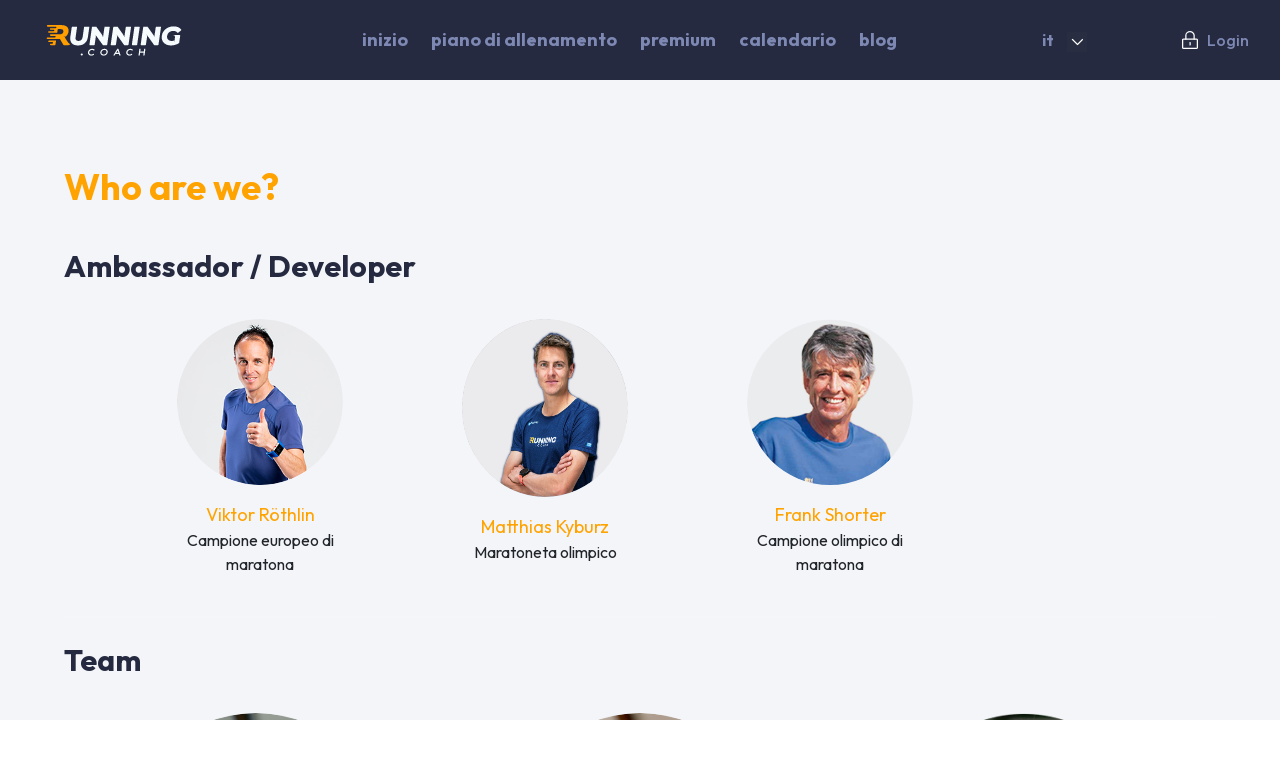

--- FILE ---
content_type: text/html; charset=utf-8
request_url: https://runningcoach.me/it/pages/team
body_size: 5004
content:
<!DOCTYPE html>
<!--[if lte IE 8]> <html class="lt-ie9 lt-ie10"> <![endif]-->
<!--[if IE 9]> <html class="ie9 lt-ie10"> <![endif]-->
<html lang='it'>
<head>
<title>Scarica l&#39;applicazione - running.COACH</title>
<meta content='IE=edge' http-equiv='X-UA-Compatible'>
<meta content='width=device-width' name='viewport'>
<meta content='' name='description'>
<meta content='noodp,noydir' name='robots'>
<link href='https://runningcoach.me/it/pages/team' rel='canonical'>
<link href='https://runningcoach.me/de/pages/team' hreflang='de' rel='alternate'>
<link href='https://runningcoach.me/en/pages/team' hreflang='en' rel='alternate'>
<link href='https://runningcoach.me/sv/pages/team' hreflang='sv' rel='alternate'>
<link href='https://runningcoach.me/fr/pages/team' hreflang='fr' rel='alternate'>
<meta content='Quevita AG' name='author'>
<meta charset='UTF-8' content='text/html' http-equiv='Content-Type'>
<meta content='NO-CACHE' http-equiv='pragma'>
<meta content='NO-CACHE' http-equiv='cache-control'>
<meta name="csrf-param" content="authenticity_token" />
<meta name="csrf-token" content="PDsO1ChDnHjalR5zJ3BMTsUp5zaB0qTxGw8rO4X3Ky+Nq+Pp/Biw9XxEB4WVMyJq0ed+pqUyKtLKR2ZI3mVp+g==" />
<link rel="stylesheet" media="all" href="/assets/application-bd2e29ff52a76ceff73b94cf93ad5c27f178f7bc4467e05b2031a834b320c58e.css" />
<script src="/packs/js/global-c5f5c66caf01f98736fe.js" defer="defer"></script>
<script src="/packs/js/application-500bfde90361983b12c9.js" defer="defer"></script>
<script src="/packs/js/i18n-a6d5de23ff897caf382a.js" defer="defer"></script>
<script src="/assets/application-3d9b3a75395c5bb3f77391939d63fc9a07c4cc1339e7d51acdec2b1f2172344e.js" defer="defer"></script>

</head>
<body class='lp'>
<header class='frontend_nav'>
<div class='top-nav'>
<div class='grid-item header-logo'>
<a class="logo" href="https://runningcoach.me/it"><img src="/assets/frontend/rc_logo-48e5d5a830f9e638219b00fd3507f22cb6060ee18e8c45cd8eefc196382ca1f0.svg" width="166" height="36" /></a>
</div>
<!-- / Unordered list of main menu -->
<div class='grid-item header-main-nav'>
<nav id='main-nav'>
<a title="running.COACH - creare un piano di allenamento online" class="" href="https://runningcoach.me/it">Inizio</a>
<a title="running. COACH - le funzioni" class="" href="https://runningcoach.me/it/pages/features">Piano di allenamento</a>
<a title="running.COACH - abbonamenti" class="" href="https://runningcoach.me/it/pages/subscriptions">Premium</a>
<a title="running.COACH - Calendario" class="" href="/it/events">Calendario</a>
<a target="_blank" title="running.COACH - Blog" href="http://blog.runningcoach.me/it">Blog</a>

</nav>
</div>
<!-- / Language structure -->
<div class='grid-item header-languages'>
<div class='languages'>
<div class='dropdown_menu_toggle'>
<div class='lang-active'>it</div>
<span><img width="20" height="20" src="/assets/iconPark/_light/down-91f03cea9560facc332e58295d72a8aed277f5e73cd37533958ec3c69fe0c926.svg" /></span>
</div>
<div class='locales'>
<div class='locales-item'>
<a id="set_de_locale" href="/update_locale?locale=de">de</a>
<a id="set_en_locale" href="/update_locale?locale=en">en</a>
<a id="set_sv_locale" href="/update_locale?locale=sv">sv</a>
<a id="set_fr_locale" href="/update_locale?locale=fr">fr</a>
<a id="set_es_locale" href="/update_locale?locale=es">es</a>
<a id="set_ru_locale" href="/update_locale?locale=ru">ru</a>
<a id="set_pt_locale" href="/update_locale?locale=pt">pt</a>
<a id="set_zh-CN_locale" href="/update_locale?locale=zh-CN">zh</a>
<a id="set_ja_locale" href="/update_locale?locale=ja">ja</a>
</div>
</div>
</div>

</div>
<!-- / Call to action section -> Sign in/out -->
<div class='grid-item header-sign-up'>
<!-- / Login button -->
<a href="https://runningcoach.me/users/sign_in"><img height="20" width="20" src="/assets/iconPark/_light/lock-7df0bd523db5a1e06064a09eb679303b242bfb5a2d0cec86a230c2dd27f89d35.svg" />
Login
</a></div>
<div class='grid-item header-mobile'>
<div class='nav-icon'>
<img height="20" width="20" src="/assets/iconPark/_light/hamburger-button-a5d9a15704f052aa7792608883afcda07f3643e5e9b21586feab70ca733a257c.svg" />
</div>
</div>
</div>
<div class='flex_container_column'>
<div class='mobile_menu_container'>
<div class='mobile_active'>
<a title="running.COACH - creare un piano di allenamento online" class="" href="/it">Inizio</a>
<a title="running. COACH - le funzioni" class="" href="/it/pages/features">Funzioni </a>
<a title="running.COACH - abbonamenti" class="" href="/it/pages/subscriptions">Premium</a>
<a title="Calcolatore" class="" href="/it/race_prognosis">Calcolatore</a>
<a target="_blank" title="running.COACH - Blog" href="http://blog.runningcoach.me/it">Blog</a>
<a href="/users/sign_in">Login
</a><div class='languages'>
<a id="set_de_locale" href="/update_locale?locale=de">de</a>
<a id="set_en_locale" href="/update_locale?locale=en">en</a>
<a id="set_sv_locale" href="/update_locale?locale=sv">sv</a>
<a id="set_fr_locale" href="/update_locale?locale=fr">fr</a>
<a id="set_es_locale" href="/update_locale?locale=es">es</a>
<a id="set_ru_locale" href="/update_locale?locale=ru">ru</a>
<a id="set_pt_locale" href="/update_locale?locale=pt">pt</a>
<a id="set_zh-CN_locale" href="/update_locale?locale=zh-CN">zh-CN</a>
<a id="set_it_locale" href="/update_locale?locale=it">it</a>
<a id="set_ja_locale" href="/update_locale?locale=ja">ja</a>
</div>

</div>
</div>
</div>
</header>

<div class='main about'>
<div class='about_pages_container frontend_container team_page_container flex_container'>
<div class='col_1_1'>
<h1>Who are we?</h1>
<h2>Ambassador / Developer</h2>
<div class='team-photos-content'>
<div class='container'>
<div class='row'>
<div class='col-lg-2 offset-md-1 justify-content-center d-flex flex-wrap mb-4'>
<img style="width: 100%; max-width: 264px" src="/assets/viktor_roethlin_team-a3525b1f7a77d9a9cfe476b7d18c1e464afa3c9ad13296026f2437997018b48b.png" />
<div class='col-12 mt-3'>
<div class='team-title-h1'>Viktor Röthlin</div>
<div class='team-subtitle-h1'>Campione europeo di maratona</div>
</div>
</div>
<div class='col-lg-2 offset-md-1 justify-content-center d-flex flex-wrap mb-4'>
<img style="width: 100%; max-width: 264px" src="/assets/matthias_kyburz_team-2e2bd14b147d4018fbe105ab76cab2c9ebf593fc5bb33fd0e5a3020ec7426794.png" />
<div class='col-12 mt-3'>
<div class='team-title-h1'>Matthias Kyburz</div>
<div class='team-subtitle-h1'>Maratoneta olimpico</div>
</div>
</div>
<div class='col-lg-2 offset-md-1 justify-content-center d-flex flex-wrap mb-4'>
<img style="width: 100%; max-width: 264px" src="/assets/frank_shorter_team-59abea0d4d2cb5c22f86168d652ff724e9cb60494880119c5b4b5a1027dcb28d.png" />
<div class='col-12 mt-3'>
<div class='team-title-h1'>Frank Shorter</div>
<div class='team-subtitle-h1'>Campione olimpico di maratona</div>
</div>
</div>
</div>
</div>
</div>
<hr class='hr-line'>
<h2>Team</h2>
<div class='flex_container'>
<div class='col_1_3 flex_container mb-lg'>
<img width="264" height="264" src="/assets/mathias-ab46d2bb9959930949a63e9759d202dee93371e98db9d75f19173394deb8cade.png" />
<div class='col_1_1'>
<h4 class='text-center quote mt-sm'>Mathias Birrer</h4>
<p class='text-center'>Senior Lead Software Developer, CTO</p>
</div>
</div>
<div class='col_1_3 flex_container mb-lg'>
<img width="264" height="264" src="/assets/jonas-015b7c0d5541f33b47614bf9211d3449e201559c3cc6f6044aa30bbb8e55e38b.png" />
<div class='col_1_1'>
<h4 class='text-center quote mt-sm'>Jonas Merz</h4>
<p class='text-center'>Head of Communication</p>
</div>
</div>
<div class='col_1_3 flex_container mb-lg'>
<img width="264" height="264" src="/assets/jazmin-92a0d755ae132632aea63ef0ecb95ccf15ce6d1784d209c3a802bbf55e7d1fba.png" />
<div class='col_1_1'>
<h4 class='text-center quote mt-sm'>Jasmin Fischer</h4>
<p class='text-center'>Communication &amp; Support Assistent</p>
</div>
</div>
<div class='col_1_3 flex_container mb-lg'>
<img width="264" height="264" src="/assets/gosia-3dce079d1a307f84651850e80507c079d94c51974b38497ef866f2a181d824dc.png" />
<div class='col_1_1'>
<h4 class='text-center quote mt-sm'>Gosia Birintzis</h4>
<p class='text-center'>Senior Software Developer</p>
</div>
</div>
<div class='col_1_3 flex_container mb-lg'>
<img width="264" height="264" src="/assets/stefan-de66322c35d4ed10db67961fd2fa27c0ccc9816e204c0483308a099ecf1b33cd.png" />
<div class='col_1_1'>
<h4 class='text-center quote mt-sm'>Stefan Lombriser</h4>
<p class='text-center'>Product Manager viRACE &amp; step.COACH, CEO</p>
</div>
</div>
<div class='col_1_3 flex_container mb-lg'>
<img width="264" height="264" src="/assets/gabriel-4d1fb39f10e2327b2097861e98da389ec4c5c6649c2d8e0f5810958ac564a4bf.png" />
<div class='col_1_1'>
<h4 class='text-center quote mt-sm'>Gabriel Lombriser</h4>
<p class='text-center'>Development Lead, Product Manager running.COACH</p>
</div>
</div>
<div class='col_1_3 flex_container mb-lg'>
<img width="264" height="264" src="/assets/alessia-b7f2121e7afff834cb4fa21cb0b4482ebb5d7425ed5d9798fea7f33735a37f26.webp" />
<div class='col_1_1'>
<h4 class='text-center quote mt-sm'>Alessia Hassler</h4>
<p class='text-center'>Key Account Managerin step.COACH &amp; viRACE</p>
</div>
</div>
<div class='col_1_3 flex_container mb-lg'>
<img width="264" height="264" src="/assets/siarhei-c58d04137b9b71cfb1b92c780ea51bc23f19d849751bd8dbb313fdc3203ce42c.webp" />
<div class='col_1_1'>
<h4 class='text-center quote mt-sm'>Siarhei Thor</h4>
<p class='text-center'>ML / AI Engineer</p>
</div>
</div>
<div class='col_1_3 flex_container mb-lg'>
<img width="264" height="264" src="/assets/francesco-89d6524720b47629951636cfc4015c543ef13701ff3e84f2e1c31b3e43afd04a.png" />
<div class='col_1_1'>
<h4 class='text-center quote mt-sm'>Francesco Lombardi</h4>
<p class='text-center'>Community Manager 2PEAK</p>
</div>
</div>
<div class='col_1_3 flex_container mb-lg'>
<img width="264" height="264" src="/assets/guille-43a84931fc345def167a1e998f3535663d476bfcd8737305d129d7dd8d556912.png" />
<div class='col_1_1'>
<h4 class='text-center quote mt-sm'>Guillermo Biain</h4>
<p class='text-center'>Software Developer &amp; UI Designer</p>
</div>
</div>
<div class='col_1_3 flex_container mb-lg'>
<img width="264" height="264" src="/assets/patricia-f6e52491cba0e80bc783b1fce30baaf4ec92a7ed973809e95dc476a598c09742.png" />
<div class='col_1_1'>
<h4 class='text-center quote mt-sm'>Patricia Rodriguez Salinas</h4>
<p class='text-center'>Communication Assistent</p>
</div>
</div>
<div class='col_1_3 flex_container mb-lg'>
<img width="264" height="264" src="/assets/pablo-f761c497d002764019d26f1ff0368257e5552e44ea9f9e8c430eee0ea45457d3.png" />
<div class='col_1_1'>
<h4 class='text-center quote mt-sm'>Pablo Serrano</h4>
<p class='text-center'>Senior Frontend Developer</p>
</div>
</div>
<div class='col_1_3 flex_container mb-lg'>
<img width="264" height="264" src="/assets/jan-6a53e51f1a7223f7b30795a0ce6bb61c71289331261920539c1504cb2cf7f6ba.png" />
<div class='col_1_1'>
<h4 class='text-center quote mt-sm'>Jan Hochuli</h4>
<p class='text-center'>Sports Scientist</p>
</div>
</div>
<div class='col_1_3 flex_container mb-lg'>
<img width="264" height="264" src="/assets/christian-fb9e50ba7f6e96ca94230040f352e44befa76dd5807e47b9621212ba0c21df1d.png" />
<div class='col_1_1'>
<h4 class='text-center quote mt-sm'>Christian Hohl</h4>
<p class='text-center'>Senior Software Developer</p>
</div>
</div>
</div>
</div>
</div>

</div>
<div class='footer_wrap'>
<footer>
<nav>
<div class='footer_nav_category_container'>
<div class='footer_nav_category'>
<h2 class='footer_nav_title'>running.COACH</h2>
<ul class='footer_nav_link_list'>
<li><a title="running.COACH - creare un piano di allenamento online" href="https://runningcoach.me/it">Inizio</a></li>
<li><a title="running. COACH - le funzioni" href="https://runningcoach.me/it/pages/features">Funzioni </a></li>
<li><a title="running.COACH - abbonamenti" href="https://runningcoach.me/it/pages/subscriptions">Abbonamenti</a></li>
<li><a title="running.COACH - oro" href="https://runningcoach.me/it/pages/gold">Coach oro</a></li>
<li><a title="running.COACH - Storie di successo" href="https://runningcoach.me/it/pages/success_stories">Successi</a></li>
<li><a title="running.COACH - App" href="https://runningcoach.me/it/pages/mobile_app">App</a></li>
<li><a href="/corporate">Corporate</a></li>
</ul>
</div>
<div class='footer_nav_category'>
<h2 class='footer_nav_title'>Strumenti</h2>
<ul class='footer_nav_link_list'>
<li><a title="running.COACH - Calcolatore del tempo di corsa" href="https://runningcoach.me/it/race_prognosis">Calcolatore</a></li>
<li><a title="running.COACH - Calendario" href="/it/events">Calendario</a></li>
<li><a target="_blank" title="Shop" href="https://runningcoach.me/shop">Shop</a></li>
</ul>
<h2 class='footer_nav_title'>Corri con noi</h2>
<ul class='footer_nav_link_list'>
<!-- / %li= link_to t('layout.events'), events_url(locale: I18n.locale) -->
<li><a title="Mostra i tuoi colori" href="https://runningcoach.me/it/pages/show_your_colors">Mettere le carte in tavola</a></li>
</ul>
</div>
<div class='footer_nav_category'>
<h2 class='footer_nav_title'>Chi siamo</h2>
<ul class='footer_nav_link_list'>
<li><a title="Team" href="https://runningcoach.me/it/pages/team">Team</a></li>
<li><a title="Contatto" href="https://runningcoach.me/it/pages/contacts">Contatto</a></li>
<li><a title="Idea e obiettivo" href="https://runningcoach.me/it/pages/idea">Idea e obiettivo</a></li>
</ul>
<h2 class='footer_nav_title'>Legale</h2>
<ul class='footer_nav_link_list'>
<li><a title="Protezione dei dati personali" href="https://runningcoach.me/it/pages/data_protection">Protezione dei dati personali</a></li>
<li><a title="CGC" href="https://runningcoach.me/it/pages/terms">CGC</a></li>
<li><a title="Informazioni legali" href="https://runningcoach.me/it/pages/imprint">Informazioni legali</a></li>
</ul>
</div>
<div class='footer_nav_category'>
<h2 class='footer_nav_title'>Supporto</h2>
<ul class='footer_nav_link_list'>
<li><a title="FAQ" href="https://runningcoach.me/it/pages/faq">FAQ</a></li>
<li><a title="Glossario" href="https://runningcoach.me/it/glossary">Glossario</a></li>
<li></li>
</ul>
<h2 class='footer_nav_title'>Rimani aggiornato</h2>
<ul class='footer_nav_link_list'>
<li><a target="_blank" title="Forum" href="https://runningcoach.me/forum">Forum</a></li>
<li><a target="_blank" title="Blog" href="http://blog.runningcoach.me/en/">Blog</a></li>
</ul>
<h2 class='footer_nav_title'>Social Media</h2>
<ul class='footer_nav_link_list social_media'>
<li>
<a target="_blank" class="youtube-icon" title="YouTube" href="https://www.youtube.com/user/runningCOACHify"><img height="20" src="/assets/iconPark/_light/youtube-f50867b72adfdd5ec99e17a0af8411a69aca23e344df0c6e6cf445f69afc02e7.svg" />
</a></li>
<li>
<a target="_blank" class="instagram-icon" title="Instagram" href="https://www.instagram.com/running.coach/"><img height="20" src="/assets/iconPark/_light/instagram-b361ab9625703dd266e3965fb45e04cb6cc11c404e22bacf5b0460e389d35113.svg" />
</a></li>
<li>
<a target="_blank" class="facebook-icon" title="Facebook" href="https://www.facebook.com/runningcoach.ch"><img height="20" src="/assets/iconPark/_light/facebook-76b526fe17530c550cbd081a8297fe3942a101f51645338fa81ec2c7ff9e8903.svg" />
</a></li>
</ul>
</div>
<div class='footer_nav_category'>
<h2 class='footer_nav_title'>Cercare</h2>
<div class='search_container'>
<form action="/it/search" accept-charset="UTF-8" method="get"><input name="utf8" type="hidden" value="&#x2713;" />
<input type="text" name="query" id="query" />
<input class='button orange' type='submit' value='Cercare'>
</form>


</div>
<h2 class='footer_nav_title'>
Newsletter
</h2>
<div class='newsletter_container'>
<form action='//quevita.us2.list-manage.com/subscribe/post?u=5eebd8b0f35bcbe2860027b13&amp;amp;id=fa68160f46' class='validate' method='post'>
<input class='required' name='FNAME' placeholder='Nome' type='text'>
<input class='required email' name='EMAIL' placeholder='Modificare l&#39;email' type='text'>
<input class='button' name='subscribe' type='submit' value='Abbonarsi'>
</form>
</div>
</div>
</div>
</nav>
<div class='copyright_container'>
<p>
© 2026
<b>Quevita AG</b>
</p>
<p>running.COACH è compatibile con:</p>
<img alt="running.COACH kompatibel mit: Garmin, Polar, Suunto und Strava" src="/assets/frontend/compatibel_with-c286669c28571b9e378f070b3fffbf4d6278a3f63d1dc1f31c0643c198c227e1.png" />
</div>
</footer>
</div>

</body>
<!-- / GA4 -->
<script async src='https://www.googletagmanager.com/gtag/js?id=G-6PZ80B40EG'></script>
<script>
  window.dataLayer = window.dataLayer || [];
  function gtag(){dataLayer.push(arguments);}
  gtag('js', new Date());
  gtag('config', 'G-6PZ80B40EG');
</script>

<!-- Global site tag (gtag.js) - Google Ads: 979879751 -->
<script async='' src='https://www.googletagmanager.com/gtag/js?id=AW-979879751'></script>
<script>
  window.dataLayer = window.dataLayer || [];
  function gtag(){dataLayer.push(arguments);}
  gtag('js', new Date());
  gtag('config', 'AW-979879751');
</script>

<!-- Facebook Pixel Code -->
<script>
  !function(f,b,e,v,n,t,s)
  {if(f.fbq)return;n=f.fbq=function(){n.callMethod?
  n.callMethod.apply(n,arguments):n.queue.push(arguments)};
  if(!f._fbq)f._fbq=n;n.push=n;n.loaded=!0;n.version='2.0';
  n.queue=[];t=b.createElement(e);t.async=!0;
  t.src=v;s=b.getElementsByTagName(e)[0];
  s.parentNode.insertBefore(t,s)}(window,document,'script',
  'https://connect.facebook.net/en_US/fbevents.js');
  fbq('init', '1819292865008479');
  fbq('track', 'PageView');
</script>
<noscript>
<img height='1' src='https://www.facebook.com/tr?id=1819292865008479&amp;ev=PageView
&amp;noscript=1' width='1'>
</noscript>
<!-- End Facebook Pixel Code -->

</html>


--- FILE ---
content_type: text/css
request_url: https://runningcoach.me/assets/application-bd2e29ff52a76ceff73b94cf93ad5c27f178f7bc4467e05b2031a834b320c58e.css
body_size: 124958
content:
@import url("https://fonts.googleapis.com/css2?family=Outfit:wght@100..900&family=Sofia+Sans+Condensed:ital,wght@0,1..1000;1,1..1000&display=swap");@import url("https://unpkg.com/leaflet@1.4.0/dist/leaflet.css");article,aside,details,figcaption,figure,footer,header,hgroup,main,nav,section,summary{display:block}audio,canvas,video{display:inline-block;*display:inline;*zoom:1}audio:not([controls]){display:none;height:0}[hidden]{display:none}html{font-size:100%;-ms-text-size-adjust:100%;-webkit-text-size-adjust:100%;font-family:sans-serif}button,input,select,textarea{font-family:sans-serif}body{margin:0}a:focus{outline:thin dotted}a:active,a:hover{outline:0}h1,.h1,h2,.h2,h3,.h3,h4,.h4,h5,.h5,h6,.h6{margin:0}abbr[title]{border-bottom:1px dotted}b,strong{font-weight:700}blockquote{margin:1em 40px}dfn{font-style:italic}hr{box-sizing:content-box;height:0}mark,.mark{background:#ff0;color:#000}p,pre{margin:0}code,kbd,pre,samp{font-family:monospace,serif;_font-family:'courier new',monospace;font-size:1em}pre{white-space:pre;white-space:pre-wrap;word-wrap:break-word}q{quotes:none}q:before,q:after{content:'';content:none}small,.small{font-size:80%}sub{font-size:75%;line-height:0;position:relative;vertical-align:baseline}sup{font-size:75%;line-height:0;position:relative;vertical-align:baseline;top:-0.5em}sub{bottom:-0.25em}dl,menu,ol,ul,dd{margin:0}menu,ol,ul{padding:0}nav ul,nav ol{list-style:none;list-style-image:none}img{border:0;-ms-interpolation-mode:bicubic}svg:not(:root){overflow:hidden}figure,form{margin:0}fieldset{border:1px solid silver;margin:0 2px;padding:.35em .625em .75em}legend{border:0;padding:0;white-space:normal;*margin-left:-7px}button,input,select,textarea{font-size:100%;margin:0;vertical-align:baseline;*vertical-align:middle}button,input{line-height:normal}button,select{text-transform:none}button,html input[type=button]{-webkit-appearance:button;cursor:pointer;*overflow:visible}input[type=reset],input[type=submit]{-webkit-appearance:button;cursor:pointer;*overflow:visible}button[disabled],html input[disabled]{cursor:default}input[type=checkbox],input[type=radio]{box-sizing:border-box;padding:0;*height:13px;*width:13px}input[type=search]{-webkit-appearance:textfield;box-sizing:content-box}input[type=search]::-webkit-search-cancel-button,input[type=search]::-webkit-search-decoration{-webkit-appearance:none}button::-moz-focus-inner,input::-moz-focus-inner{border:0;padding:0}textarea{overflow:auto;vertical-align:top}table{border-collapse:collapse;border-spacing:0}img{vertical-align:middle}iframe{display:block}span.error{color:#e76d6d}/*!
   * Bootstrap  v5.3.5 (https://getbootstrap.com/)
   * Copyright 2011-2025 The Bootstrap Authors
   * Licensed under MIT (https://github.com/twbs/bootstrap/blob/main/LICENSE)
   */:root,[data-bs-theme="light"]{--bs-blue: #0d6efd;--bs-indigo: #525252;--bs-purple: #6f42c1;--bs-pink: #d63384;--bs-red: #ca002f;--bs-orange: #ffa301;--bs-yellow: #ffc107;--bs-green: #198754;--bs-teal: #20c997;--bs-cyan: #0dcaf0;--bs-black: #000;--bs-white: #fff;--bs-gray: #6c757d;--bs-gray-dark: #343a40;--bs-gray-100: #f8f9fa;--bs-gray-200: #e9ecef;--bs-gray-300: #dee2e6;--bs-gray-400: #ced4da;--bs-gray-500: #adb5bd;--bs-gray-600: #6c757d;--bs-gray-700: #495057;--bs-gray-800: #343a40;--bs-gray-900: #212529;--bs-primary: #0d6efd;--bs-secondary: #6c757d;--bs-success: #198754;--bs-info: #0dcaf0;--bs-warning: #ffc107;--bs-danger: #ca002f;--bs-light: #f8f9fa;--bs-dark: #252a40;--bs-primary-rgb: 13, 110, 253;--bs-secondary-rgb: 108, 117, 125;--bs-success-rgb: 25, 135, 84;--bs-info-rgb: 13, 202, 240;--bs-warning-rgb: 255, 193, 7;--bs-danger-rgb: 202, 0, 47;--bs-light-rgb: 248, 249, 250;--bs-dark-rgb: 37, 42, 64;--bs-primary-text-emphasis: #052c65;--bs-secondary-text-emphasis: #2b2f32;--bs-success-text-emphasis: #0a3622;--bs-info-text-emphasis: #055160;--bs-warning-text-emphasis: #664d03;--bs-danger-text-emphasis: #510013;--bs-light-text-emphasis: #495057;--bs-dark-text-emphasis: #495057;--bs-primary-bg-subtle: #cfe2ff;--bs-secondary-bg-subtle: #e2e3e5;--bs-success-bg-subtle: #d1e7dd;--bs-info-bg-subtle: #cff4fc;--bs-warning-bg-subtle: #fff3cd;--bs-danger-bg-subtle: #f4ccd5;--bs-light-bg-subtle: #fcfcfd;--bs-dark-bg-subtle: #ced4da;--bs-primary-border-subtle: #9ec5fe;--bs-secondary-border-subtle: #c4c8cb;--bs-success-border-subtle: #a3cfbb;--bs-info-border-subtle: #9eeaf9;--bs-warning-border-subtle: #ffe69c;--bs-danger-border-subtle: #ea99ac;--bs-light-border-subtle: #e9ecef;--bs-dark-border-subtle: #adb5bd;--bs-white-rgb: 255, 255, 255;--bs-black-rgb: 0, 0, 0;--bs-font-sans-serif: system-ui, -apple-system, "Segoe UI", Roboto, "Helvetica Neue", "Noto Sans", "Liberation Sans", Arial, sans-serif, "Apple Color Emoji", "Segoe UI Emoji", "Segoe UI Symbol", "Noto Color Emoji";--bs-font-monospace: SFMono-Regular, Menlo, Monaco, Consolas, "Liberation Mono", "Courier New", monospace;--bs-gradient: linear-gradient(180deg, rgba(255, 255, 255, 0.15), rgba(255, 255, 255, 0));--bs-body-font-family: var(--bs-font-sans-serif);--bs-body-font-size: 1rem;--bs-body-font-weight: 400;--bs-body-line-height: 1.5;--bs-body-color: #212529;--bs-body-color-rgb: 33, 37, 41;--bs-body-bg: #fff;--bs-body-bg-rgb: 255, 255, 255;--bs-emphasis-color: #000;--bs-emphasis-color-rgb: 0, 0, 0;--bs-secondary-color: rgba(33, 37, 41, 0.75);--bs-secondary-color-rgb: 33, 37, 41;--bs-secondary-bg: #e9ecef;--bs-secondary-bg-rgb: 233, 236, 239;--bs-tertiary-color: rgba(33, 37, 41, 0.5);--bs-tertiary-color-rgb: 33, 37, 41;--bs-tertiary-bg: #f8f9fa;--bs-tertiary-bg-rgb: 248, 249, 250;--bs-heading-color: inherit;--bs-link-color: #0d6efd;--bs-link-color-rgb: 13, 110, 253;--bs-link-decoration: underline;--bs-link-hover-color: #0a58ca;--bs-link-hover-color-rgb: 10, 88, 202;--bs-code-color: #d63384;--bs-highlight-color: #212529;--bs-highlight-bg: #fff3cd;--bs-border-width: 1px;--bs-border-style: solid;--bs-border-color: #dee2e6;--bs-border-color-translucent: rgba(0, 0, 0, 0.175);--bs-border-radius: 0.375rem;--bs-border-radius-sm: 0.25rem;--bs-border-radius-lg: 0.5rem;--bs-border-radius-xl: 1rem;--bs-border-radius-xxl: 2rem;--bs-border-radius-2xl: var(--bs-border-radius-xxl);--bs-border-radius-pill: 50rem;--bs-box-shadow: 0 0.5rem 1rem rgba(0, 0, 0, 0.15);--bs-box-shadow-sm: 0 0.125rem 0.25rem rgba(0, 0, 0, 0.075);--bs-box-shadow-lg: 0 1rem 3rem rgba(0, 0, 0, 0.175);--bs-box-shadow-inset: inset 0 1px 2px rgba(0, 0, 0, 0.075);--bs-focus-ring-width: 0.25rem;--bs-focus-ring-opacity: 0.25;--bs-focus-ring-color: rgba(13, 110, 253, 0.25);--bs-form-valid-color: #198754;--bs-form-valid-border-color: #198754;--bs-form-invalid-color: #ca002f;--bs-form-invalid-border-color: #ca002f}[data-bs-theme="dark"]{color-scheme:dark;--bs-body-color: #dee2e6;--bs-body-color-rgb: 222, 226, 230;--bs-body-bg: #212529;--bs-body-bg-rgb: 33, 37, 41;--bs-emphasis-color: #fff;--bs-emphasis-color-rgb: 255, 255, 255;--bs-secondary-color: rgba(222, 226, 230, 0.75);--bs-secondary-color-rgb: 222, 226, 230;--bs-secondary-bg: #343a40;--bs-secondary-bg-rgb: 52, 58, 64;--bs-tertiary-color: rgba(222, 226, 230, 0.5);--bs-tertiary-color-rgb: 222, 226, 230;--bs-tertiary-bg: #2b3035;--bs-tertiary-bg-rgb: 43, 48, 53;--bs-primary-text-emphasis: #6ea8fe;--bs-secondary-text-emphasis: #a7acb1;--bs-success-text-emphasis: #75b798;--bs-info-text-emphasis: #6edff6;--bs-warning-text-emphasis: #ffda6a;--bs-danger-text-emphasis: #df6682;--bs-light-text-emphasis: #f8f9fa;--bs-dark-text-emphasis: #dee2e6;--bs-primary-bg-subtle: #031633;--bs-secondary-bg-subtle: #161719;--bs-success-bg-subtle: #051b11;--bs-info-bg-subtle: #032830;--bs-warning-bg-subtle: #332701;--bs-danger-bg-subtle: #280009;--bs-light-bg-subtle: #343a40;--bs-dark-bg-subtle: #1a1d20;--bs-primary-border-subtle: #084298;--bs-secondary-border-subtle: #41464b;--bs-success-border-subtle: #0f5132;--bs-info-border-subtle: #087990;--bs-warning-border-subtle: #997404;--bs-danger-border-subtle: #79001c;--bs-light-border-subtle: #495057;--bs-dark-border-subtle: #343a40;--bs-heading-color: inherit;--bs-link-color: #6ea8fe;--bs-link-hover-color: #8bb9fe;--bs-link-color-rgb: 110, 168, 254;--bs-link-hover-color-rgb: 139, 185, 254;--bs-code-color: #e685b5;--bs-highlight-color: #dee2e6;--bs-highlight-bg: #664d03;--bs-border-color: #495057;--bs-border-color-translucent: rgba(255, 255, 255, 0.15);--bs-form-valid-color: #75b798;--bs-form-valid-border-color: #75b798;--bs-form-invalid-color: #df6682;--bs-form-invalid-border-color: #df6682}*,*::before,*::after{box-sizing:border-box}@media (prefers-reduced-motion: no-preference){:root{scroll-behavior:smooth}}body{margin:0;font-family:var(--bs-body-font-family);font-size:var(--bs-body-font-size);font-weight:var(--bs-body-font-weight);line-height:var(--bs-body-line-height);color:var(--bs-body-color);text-align:var(--bs-body-text-align);background-color:var(--bs-body-bg);-webkit-text-size-adjust:100%;-webkit-tap-highlight-color:rgba(0,0,0,0)}hr{margin:1rem 0;color:inherit;border:0;border-top:var(--bs-border-width) solid;opacity:0.25}h6,.h6,h5,.h5,h4,.h4,h3,.h3,h2,.h2,h1,.h1{margin-top:0;margin-bottom:0.5rem;font-weight:500;line-height:1.2;color:var(--bs-heading-color)}h1,.h1{font-size:calc(1.375rem + 1.5vw)}@media (min-width: 1200px){h1,.h1{font-size:2.5rem}}h2,.h2{font-size:calc(1.325rem + 0.9vw)}@media (min-width: 1200px){h2,.h2{font-size:2rem}}h3,.h3{font-size:calc(1.3rem + 0.6vw)}@media (min-width: 1200px){h3,.h3{font-size:1.75rem}}h4,.h4{font-size:calc(1.275rem + 0.3vw)}@media (min-width: 1200px){h4,.h4{font-size:1.5rem}}h5,.h5{font-size:1.25rem}h6,.h6{font-size:1rem}p{margin-top:0;margin-bottom:1rem}abbr[title]{-webkit-text-decoration:underline dotted;text-decoration:underline dotted;cursor:help;text-decoration-skip-ink:none}address{margin-bottom:1rem;font-style:normal;line-height:inherit}ol,ul{padding-left:2rem}ol,ul,dl{margin-top:0;margin-bottom:1rem}ol ol,ul ul,ol ul,ul ol{margin-bottom:0}dt{font-weight:700}dd{margin-bottom:.5rem;margin-left:0}blockquote{margin:0 0 1rem}b,strong{font-weight:bolder}small,.small{font-size:0.875em}mark,.mark{padding:0.1875em;color:var(--bs-highlight-color);background-color:var(--bs-highlight-bg)}sub,sup{position:relative;font-size:0.75em;line-height:0;vertical-align:baseline}sub{bottom:-.25em}sup{top:-.5em}a{color:rgba(var(--bs-link-color-rgb), var(--bs-link-opacity, 1));text-decoration:underline}a:hover{--bs-link-color-rgb: var(--bs-link-hover-color-rgb)}a:not([href]):not([class]),a:not([href]):not([class]):hover{color:inherit;text-decoration:none}pre,code,kbd,samp{font-family:var(--bs-font-monospace);font-size:1em}pre{display:block;margin-top:0;margin-bottom:1rem;overflow:auto;font-size:0.875em}pre code{font-size:inherit;color:inherit;word-break:normal}code{font-size:0.875em;color:var(--bs-code-color);word-wrap:break-word}a>code{color:inherit}kbd{padding:0.1875rem 0.375rem;font-size:0.875em;color:var(--bs-body-bg);background-color:var(--bs-body-color);border-radius:0.25rem}kbd kbd{padding:0;font-size:1em}figure{margin:0 0 1rem}img,svg{vertical-align:middle}table{caption-side:bottom;border-collapse:collapse}caption{padding-top:0.5rem;padding-bottom:0.5rem;color:var(--bs-secondary-color);text-align:left}th{text-align:inherit;text-align:-webkit-match-parent}thead,tbody,tfoot,tr,td,th{border-color:inherit;border-style:solid;border-width:0}label{display:inline-block}button{border-radius:0}button:focus:not(:focus-visible){outline:0}input,button,select,optgroup,textarea{margin:0;font-family:inherit;font-size:inherit;line-height:inherit}button,select{text-transform:none}[role="button"]{cursor:pointer}select{word-wrap:normal}select:disabled{opacity:1}[list]:not([type="date"]):not([type="datetime-local"]):not([type="month"]):not([type="week"]):not([type="time"])::-webkit-calendar-picker-indicator{display:none !important}button,[type="button"],[type="reset"],[type="submit"]{-webkit-appearance:button}button:not(:disabled),[type="button"]:not(:disabled),[type="reset"]:not(:disabled),[type="submit"]:not(:disabled){cursor:pointer}::-moz-focus-inner{padding:0;border-style:none}textarea{resize:vertical}fieldset{min-width:0;padding:0;margin:0;border:0}legend{float:left;width:100%;padding:0;margin-bottom:0.5rem;line-height:inherit;font-size:calc(1.275rem + 0.3vw)}@media (min-width: 1200px){legend{font-size:1.5rem}}legend+*{clear:left}::-webkit-datetime-edit-fields-wrapper,::-webkit-datetime-edit-text,::-webkit-datetime-edit-minute,::-webkit-datetime-edit-hour-field,::-webkit-datetime-edit-day-field,::-webkit-datetime-edit-month-field,::-webkit-datetime-edit-year-field{padding:0}::-webkit-inner-spin-button{height:auto}[type="search"]{-webkit-appearance:textfield;outline-offset:-2px}::-webkit-search-decoration{-webkit-appearance:none}::-webkit-color-swatch-wrapper{padding:0}::file-selector-button{font:inherit;-webkit-appearance:button}output{display:inline-block}iframe{border:0}summary{display:list-item;cursor:pointer}progress{vertical-align:baseline}[hidden]{display:none !important}.lead{font-size:1.25rem;font-weight:300}.display-1{font-weight:300;line-height:1.2;font-size:calc(1.625rem + 4.5vw)}@media (min-width: 1200px){.display-1{font-size:5rem}}.display-2{font-weight:300;line-height:1.2;font-size:calc(1.575rem + 3.9vw)}@media (min-width: 1200px){.display-2{font-size:4.5rem}}.display-3{font-weight:300;line-height:1.2;font-size:calc(1.525rem + 3.3vw)}@media (min-width: 1200px){.display-3{font-size:4rem}}.display-4{font-weight:300;line-height:1.2;font-size:calc(1.475rem + 2.7vw)}@media (min-width: 1200px){.display-4{font-size:3.5rem}}.display-5{font-weight:300;line-height:1.2;font-size:calc(1.425rem + 2.1vw)}@media (min-width: 1200px){.display-5{font-size:3rem}}.display-6{font-weight:300;line-height:1.2;font-size:calc(1.375rem + 1.5vw)}@media (min-width: 1200px){.display-6{font-size:2.5rem}}.list-unstyled{padding-left:0;list-style:none}.list-inline{padding-left:0;list-style:none}.list-inline-item{display:inline-block}.list-inline-item:not(:last-child){margin-right:0.5rem}.initialism{font-size:0.875em;text-transform:uppercase}.blockquote{margin-bottom:1rem;font-size:1.25rem}.blockquote>:last-child{margin-bottom:0}.blockquote-footer{margin-top:-1rem;margin-bottom:1rem;font-size:0.875em;color:#6c757d}.blockquote-footer::before{content:"\2014\00A0"}.img-fluid{max-width:100%;height:auto}.img-thumbnail{padding:0.25rem;background-color:var(--bs-body-bg);border:var(--bs-border-width) solid var(--bs-border-color);border-radius:var(--bs-border-radius);max-width:100%;height:auto}.figure{display:inline-block}.figure-img{margin-bottom:0.5rem;line-height:1}.figure-caption{font-size:0.875em;color:var(--bs-secondary-color)}.container,.container-fluid,.container-xxl,.container-xl,.container-lg,.container-md,.container-sm{--bs-gutter-x: 1.5rem;--bs-gutter-y: 0;width:100%;padding-right:calc(var(--bs-gutter-x) * .5);padding-left:calc(var(--bs-gutter-x) * .5);margin-right:auto;margin-left:auto}@media (min-width: 576px){.container-sm,.container{max-width:540px}}@media (min-width: 768px){.container-md,.container-sm,.container{max-width:720px}}@media (min-width: 992px){.container-lg,.container-md,.container-sm,.container{max-width:960px}}@media (min-width: 1200px){.container-xl,.container-lg,.container-md,.container-sm,.container{max-width:1140px}}@media (min-width: 1400px){.container-xxl,.container-xl,.container-lg,.container-md,.container-sm,.container{max-width:1320px}}:root{--bs-breakpoint-xs: 0;--bs-breakpoint-sm: 576px;--bs-breakpoint-md: 768px;--bs-breakpoint-lg: 992px;--bs-breakpoint-xl: 1200px;--bs-breakpoint-xxl: 1400px}.row{--bs-gutter-x: 1.5rem;--bs-gutter-y: 0;display:flex;flex-wrap:wrap;margin-top:calc(-1 * var(--bs-gutter-y));margin-right:calc(-.5 * var(--bs-gutter-x));margin-left:calc(-.5 * var(--bs-gutter-x))}.row>*{flex-shrink:0;width:100%;max-width:100%;padding-right:calc(var(--bs-gutter-x) * .5);padding-left:calc(var(--bs-gutter-x) * .5);margin-top:var(--bs-gutter-y)}.col{flex:1 0 0}.row-cols-auto>*{flex:0 0 auto;width:auto}.row-cols-1>*{flex:0 0 auto;width:100%}.row-cols-2>*{flex:0 0 auto;width:50%}.row-cols-3>*{flex:0 0 auto;width:33.33333333%}.row-cols-4>*{flex:0 0 auto;width:25%}.row-cols-5>*{flex:0 0 auto;width:20%}.row-cols-6>*{flex:0 0 auto;width:16.66666667%}.col-auto{flex:0 0 auto;width:auto}.col-1{flex:0 0 auto;width:8.33333333%}.col-2{flex:0 0 auto;width:16.66666667%}.col-3{flex:0 0 auto;width:25%}.col-4{flex:0 0 auto;width:33.33333333%}.col-5{flex:0 0 auto;width:41.66666667%}.col-6{flex:0 0 auto;width:50%}.col-7{flex:0 0 auto;width:58.33333333%}.col-8{flex:0 0 auto;width:66.66666667%}.col-9{flex:0 0 auto;width:75%}.col-10{flex:0 0 auto;width:83.33333333%}.col-11{flex:0 0 auto;width:91.66666667%}.col-12{flex:0 0 auto;width:100%}.offset-1{margin-left:8.33333333%}.offset-2{margin-left:16.66666667%}.offset-3{margin-left:25%}.offset-4{margin-left:33.33333333%}.offset-5{margin-left:41.66666667%}.offset-6{margin-left:50%}.offset-7{margin-left:58.33333333%}.offset-8{margin-left:66.66666667%}.offset-9{margin-left:75%}.offset-10{margin-left:83.33333333%}.offset-11{margin-left:91.66666667%}.g-0,.gx-0{--bs-gutter-x: 0}.g-0,.gy-0{--bs-gutter-y: 0}.g-1,.gx-1{--bs-gutter-x: 0.25rem}.g-1,.gy-1{--bs-gutter-y: 0.25rem}.g-2,.gx-2{--bs-gutter-x: 0.5rem}.g-2,.gy-2{--bs-gutter-y: 0.5rem}.g-3,.gx-3{--bs-gutter-x: 1rem}.g-3,.gy-3{--bs-gutter-y: 1rem}.g-4,.gx-4{--bs-gutter-x: 1.5rem}.g-4,.gy-4{--bs-gutter-y: 1.5rem}.g-5,.gx-5{--bs-gutter-x: 3rem}.g-5,.gy-5{--bs-gutter-y: 3rem}@media (min-width: 576px){.col-sm{flex:1 0 0}.row-cols-sm-auto>*{flex:0 0 auto;width:auto}.row-cols-sm-1>*{flex:0 0 auto;width:100%}.row-cols-sm-2>*{flex:0 0 auto;width:50%}.row-cols-sm-3>*{flex:0 0 auto;width:33.33333333%}.row-cols-sm-4>*{flex:0 0 auto;width:25%}.row-cols-sm-5>*{flex:0 0 auto;width:20%}.row-cols-sm-6>*{flex:0 0 auto;width:16.66666667%}.col-sm-auto{flex:0 0 auto;width:auto}.col-sm-1{flex:0 0 auto;width:8.33333333%}.col-sm-2{flex:0 0 auto;width:16.66666667%}.col-sm-3{flex:0 0 auto;width:25%}.col-sm-4{flex:0 0 auto;width:33.33333333%}.col-sm-5{flex:0 0 auto;width:41.66666667%}.col-sm-6{flex:0 0 auto;width:50%}.col-sm-7{flex:0 0 auto;width:58.33333333%}.col-sm-8{flex:0 0 auto;width:66.66666667%}.col-sm-9{flex:0 0 auto;width:75%}.col-sm-10{flex:0 0 auto;width:83.33333333%}.col-sm-11{flex:0 0 auto;width:91.66666667%}.col-sm-12{flex:0 0 auto;width:100%}.offset-sm-0{margin-left:0}.offset-sm-1{margin-left:8.33333333%}.offset-sm-2{margin-left:16.66666667%}.offset-sm-3{margin-left:25%}.offset-sm-4{margin-left:33.33333333%}.offset-sm-5{margin-left:41.66666667%}.offset-sm-6{margin-left:50%}.offset-sm-7{margin-left:58.33333333%}.offset-sm-8{margin-left:66.66666667%}.offset-sm-9{margin-left:75%}.offset-sm-10{margin-left:83.33333333%}.offset-sm-11{margin-left:91.66666667%}.g-sm-0,.gx-sm-0{--bs-gutter-x: 0}.g-sm-0,.gy-sm-0{--bs-gutter-y: 0}.g-sm-1,.gx-sm-1{--bs-gutter-x: 0.25rem}.g-sm-1,.gy-sm-1{--bs-gutter-y: 0.25rem}.g-sm-2,.gx-sm-2{--bs-gutter-x: 0.5rem}.g-sm-2,.gy-sm-2{--bs-gutter-y: 0.5rem}.g-sm-3,.gx-sm-3{--bs-gutter-x: 1rem}.g-sm-3,.gy-sm-3{--bs-gutter-y: 1rem}.g-sm-4,.gx-sm-4{--bs-gutter-x: 1.5rem}.g-sm-4,.gy-sm-4{--bs-gutter-y: 1.5rem}.g-sm-5,.gx-sm-5{--bs-gutter-x: 3rem}.g-sm-5,.gy-sm-5{--bs-gutter-y: 3rem}}@media (min-width: 768px){.col-md{flex:1 0 0}.row-cols-md-auto>*{flex:0 0 auto;width:auto}.row-cols-md-1>*{flex:0 0 auto;width:100%}.row-cols-md-2>*{flex:0 0 auto;width:50%}.row-cols-md-3>*{flex:0 0 auto;width:33.33333333%}.row-cols-md-4>*{flex:0 0 auto;width:25%}.row-cols-md-5>*{flex:0 0 auto;width:20%}.row-cols-md-6>*{flex:0 0 auto;width:16.66666667%}.col-md-auto{flex:0 0 auto;width:auto}.col-md-1{flex:0 0 auto;width:8.33333333%}.col-md-2{flex:0 0 auto;width:16.66666667%}.col-md-3{flex:0 0 auto;width:25%}.col-md-4{flex:0 0 auto;width:33.33333333%}.col-md-5{flex:0 0 auto;width:41.66666667%}.col-md-6{flex:0 0 auto;width:50%}.col-md-7{flex:0 0 auto;width:58.33333333%}.col-md-8{flex:0 0 auto;width:66.66666667%}.col-md-9{flex:0 0 auto;width:75%}.col-md-10{flex:0 0 auto;width:83.33333333%}.col-md-11{flex:0 0 auto;width:91.66666667%}.col-md-12{flex:0 0 auto;width:100%}.offset-md-0{margin-left:0}.offset-md-1{margin-left:8.33333333%}.offset-md-2{margin-left:16.66666667%}.offset-md-3{margin-left:25%}.offset-md-4{margin-left:33.33333333%}.offset-md-5{margin-left:41.66666667%}.offset-md-6{margin-left:50%}.offset-md-7{margin-left:58.33333333%}.offset-md-8{margin-left:66.66666667%}.offset-md-9{margin-left:75%}.offset-md-10{margin-left:83.33333333%}.offset-md-11{margin-left:91.66666667%}.g-md-0,.gx-md-0{--bs-gutter-x: 0}.g-md-0,.gy-md-0{--bs-gutter-y: 0}.g-md-1,.gx-md-1{--bs-gutter-x: 0.25rem}.g-md-1,.gy-md-1{--bs-gutter-y: 0.25rem}.g-md-2,.gx-md-2{--bs-gutter-x: 0.5rem}.g-md-2,.gy-md-2{--bs-gutter-y: 0.5rem}.g-md-3,.gx-md-3{--bs-gutter-x: 1rem}.g-md-3,.gy-md-3{--bs-gutter-y: 1rem}.g-md-4,.gx-md-4{--bs-gutter-x: 1.5rem}.g-md-4,.gy-md-4{--bs-gutter-y: 1.5rem}.g-md-5,.gx-md-5{--bs-gutter-x: 3rem}.g-md-5,.gy-md-5{--bs-gutter-y: 3rem}}@media (min-width: 992px){.col-lg{flex:1 0 0}.row-cols-lg-auto>*{flex:0 0 auto;width:auto}.row-cols-lg-1>*{flex:0 0 auto;width:100%}.row-cols-lg-2>*{flex:0 0 auto;width:50%}.row-cols-lg-3>*{flex:0 0 auto;width:33.33333333%}.row-cols-lg-4>*{flex:0 0 auto;width:25%}.row-cols-lg-5>*{flex:0 0 auto;width:20%}.row-cols-lg-6>*{flex:0 0 auto;width:16.66666667%}.col-lg-auto{flex:0 0 auto;width:auto}.col-lg-1{flex:0 0 auto;width:8.33333333%}.col-lg-2{flex:0 0 auto;width:16.66666667%}.col-lg-3{flex:0 0 auto;width:25%}.col-lg-4{flex:0 0 auto;width:33.33333333%}.col-lg-5{flex:0 0 auto;width:41.66666667%}.col-lg-6{flex:0 0 auto;width:50%}.col-lg-7{flex:0 0 auto;width:58.33333333%}.col-lg-8{flex:0 0 auto;width:66.66666667%}.col-lg-9{flex:0 0 auto;width:75%}.col-lg-10{flex:0 0 auto;width:83.33333333%}.col-lg-11{flex:0 0 auto;width:91.66666667%}.col-lg-12{flex:0 0 auto;width:100%}.offset-lg-0{margin-left:0}.offset-lg-1{margin-left:8.33333333%}.offset-lg-2{margin-left:16.66666667%}.offset-lg-3{margin-left:25%}.offset-lg-4{margin-left:33.33333333%}.offset-lg-5{margin-left:41.66666667%}.offset-lg-6{margin-left:50%}.offset-lg-7{margin-left:58.33333333%}.offset-lg-8{margin-left:66.66666667%}.offset-lg-9{margin-left:75%}.offset-lg-10{margin-left:83.33333333%}.offset-lg-11{margin-left:91.66666667%}.g-lg-0,.gx-lg-0{--bs-gutter-x: 0}.g-lg-0,.gy-lg-0{--bs-gutter-y: 0}.g-lg-1,.gx-lg-1{--bs-gutter-x: 0.25rem}.g-lg-1,.gy-lg-1{--bs-gutter-y: 0.25rem}.g-lg-2,.gx-lg-2{--bs-gutter-x: 0.5rem}.g-lg-2,.gy-lg-2{--bs-gutter-y: 0.5rem}.g-lg-3,.gx-lg-3{--bs-gutter-x: 1rem}.g-lg-3,.gy-lg-3{--bs-gutter-y: 1rem}.g-lg-4,.gx-lg-4{--bs-gutter-x: 1.5rem}.g-lg-4,.gy-lg-4{--bs-gutter-y: 1.5rem}.g-lg-5,.gx-lg-5{--bs-gutter-x: 3rem}.g-lg-5,.gy-lg-5{--bs-gutter-y: 3rem}}@media (min-width: 1200px){.col-xl{flex:1 0 0}.row-cols-xl-auto>*{flex:0 0 auto;width:auto}.row-cols-xl-1>*{flex:0 0 auto;width:100%}.row-cols-xl-2>*{flex:0 0 auto;width:50%}.row-cols-xl-3>*{flex:0 0 auto;width:33.33333333%}.row-cols-xl-4>*{flex:0 0 auto;width:25%}.row-cols-xl-5>*{flex:0 0 auto;width:20%}.row-cols-xl-6>*{flex:0 0 auto;width:16.66666667%}.col-xl-auto{flex:0 0 auto;width:auto}.col-xl-1{flex:0 0 auto;width:8.33333333%}.col-xl-2{flex:0 0 auto;width:16.66666667%}.col-xl-3{flex:0 0 auto;width:25%}.col-xl-4{flex:0 0 auto;width:33.33333333%}.col-xl-5{flex:0 0 auto;width:41.66666667%}.col-xl-6{flex:0 0 auto;width:50%}.col-xl-7{flex:0 0 auto;width:58.33333333%}.col-xl-8{flex:0 0 auto;width:66.66666667%}.col-xl-9{flex:0 0 auto;width:75%}.col-xl-10{flex:0 0 auto;width:83.33333333%}.col-xl-11{flex:0 0 auto;width:91.66666667%}.col-xl-12{flex:0 0 auto;width:100%}.offset-xl-0{margin-left:0}.offset-xl-1{margin-left:8.33333333%}.offset-xl-2{margin-left:16.66666667%}.offset-xl-3{margin-left:25%}.offset-xl-4{margin-left:33.33333333%}.offset-xl-5{margin-left:41.66666667%}.offset-xl-6{margin-left:50%}.offset-xl-7{margin-left:58.33333333%}.offset-xl-8{margin-left:66.66666667%}.offset-xl-9{margin-left:75%}.offset-xl-10{margin-left:83.33333333%}.offset-xl-11{margin-left:91.66666667%}.g-xl-0,.gx-xl-0{--bs-gutter-x: 0}.g-xl-0,.gy-xl-0{--bs-gutter-y: 0}.g-xl-1,.gx-xl-1{--bs-gutter-x: 0.25rem}.g-xl-1,.gy-xl-1{--bs-gutter-y: 0.25rem}.g-xl-2,.gx-xl-2{--bs-gutter-x: 0.5rem}.g-xl-2,.gy-xl-2{--bs-gutter-y: 0.5rem}.g-xl-3,.gx-xl-3{--bs-gutter-x: 1rem}.g-xl-3,.gy-xl-3{--bs-gutter-y: 1rem}.g-xl-4,.gx-xl-4{--bs-gutter-x: 1.5rem}.g-xl-4,.gy-xl-4{--bs-gutter-y: 1.5rem}.g-xl-5,.gx-xl-5{--bs-gutter-x: 3rem}.g-xl-5,.gy-xl-5{--bs-gutter-y: 3rem}}@media (min-width: 1400px){.col-xxl{flex:1 0 0}.row-cols-xxl-auto>*{flex:0 0 auto;width:auto}.row-cols-xxl-1>*{flex:0 0 auto;width:100%}.row-cols-xxl-2>*{flex:0 0 auto;width:50%}.row-cols-xxl-3>*{flex:0 0 auto;width:33.33333333%}.row-cols-xxl-4>*{flex:0 0 auto;width:25%}.row-cols-xxl-5>*{flex:0 0 auto;width:20%}.row-cols-xxl-6>*{flex:0 0 auto;width:16.66666667%}.col-xxl-auto{flex:0 0 auto;width:auto}.col-xxl-1{flex:0 0 auto;width:8.33333333%}.col-xxl-2{flex:0 0 auto;width:16.66666667%}.col-xxl-3{flex:0 0 auto;width:25%}.col-xxl-4{flex:0 0 auto;width:33.33333333%}.col-xxl-5{flex:0 0 auto;width:41.66666667%}.col-xxl-6{flex:0 0 auto;width:50%}.col-xxl-7{flex:0 0 auto;width:58.33333333%}.col-xxl-8{flex:0 0 auto;width:66.66666667%}.col-xxl-9{flex:0 0 auto;width:75%}.col-xxl-10{flex:0 0 auto;width:83.33333333%}.col-xxl-11{flex:0 0 auto;width:91.66666667%}.col-xxl-12{flex:0 0 auto;width:100%}.offset-xxl-0{margin-left:0}.offset-xxl-1{margin-left:8.33333333%}.offset-xxl-2{margin-left:16.66666667%}.offset-xxl-3{margin-left:25%}.offset-xxl-4{margin-left:33.33333333%}.offset-xxl-5{margin-left:41.66666667%}.offset-xxl-6{margin-left:50%}.offset-xxl-7{margin-left:58.33333333%}.offset-xxl-8{margin-left:66.66666667%}.offset-xxl-9{margin-left:75%}.offset-xxl-10{margin-left:83.33333333%}.offset-xxl-11{margin-left:91.66666667%}.g-xxl-0,.gx-xxl-0{--bs-gutter-x: 0}.g-xxl-0,.gy-xxl-0{--bs-gutter-y: 0}.g-xxl-1,.gx-xxl-1{--bs-gutter-x: 0.25rem}.g-xxl-1,.gy-xxl-1{--bs-gutter-y: 0.25rem}.g-xxl-2,.gx-xxl-2{--bs-gutter-x: 0.5rem}.g-xxl-2,.gy-xxl-2{--bs-gutter-y: 0.5rem}.g-xxl-3,.gx-xxl-3{--bs-gutter-x: 1rem}.g-xxl-3,.gy-xxl-3{--bs-gutter-y: 1rem}.g-xxl-4,.gx-xxl-4{--bs-gutter-x: 1.5rem}.g-xxl-4,.gy-xxl-4{--bs-gutter-y: 1.5rem}.g-xxl-5,.gx-xxl-5{--bs-gutter-x: 3rem}.g-xxl-5,.gy-xxl-5{--bs-gutter-y: 3rem}}.table{--bs-table-color-type: initial;--bs-table-bg-type: initial;--bs-table-color-state: initial;--bs-table-bg-state: initial;--bs-table-color: var(--bs-emphasis-color);--bs-table-bg: var(--bs-body-bg);--bs-table-border-color: var(--bs-border-color);--bs-table-accent-bg: transparent;--bs-table-striped-color: var(--bs-emphasis-color);--bs-table-striped-bg: rgba(var(--bs-emphasis-color-rgb), 0.05);--bs-table-active-color: var(--bs-emphasis-color);--bs-table-active-bg: rgba(var(--bs-emphasis-color-rgb), 0.1);--bs-table-hover-color: var(--bs-emphasis-color);--bs-table-hover-bg: rgba(var(--bs-emphasis-color-rgb), 0.075);width:100%;margin-bottom:1rem;vertical-align:top;border-color:var(--bs-table-border-color)}.table>:not(caption)>*>*{padding:0.5rem 0.5rem;color:var(--bs-table-color-state, var(--bs-table-color-type, var(--bs-table-color)));background-color:var(--bs-table-bg);border-bottom-width:var(--bs-border-width);box-shadow:inset 0 0 0 9999px var(--bs-table-bg-state, var(--bs-table-bg-type, var(--bs-table-accent-bg)))}.table>tbody{vertical-align:inherit}.table>thead{vertical-align:bottom}.table-group-divider{border-top:calc(var(--bs-border-width) * 2) solid currentcolor}.caption-top{caption-side:top}.table-sm>:not(caption)>*>*{padding:0.25rem 0.25rem}.table-bordered>:not(caption)>*{border-width:var(--bs-border-width) 0}.table-bordered>:not(caption)>*>*{border-width:0 var(--bs-border-width)}.table-borderless>:not(caption)>*>*{border-bottom-width:0}.table-borderless>:not(:first-child){border-top-width:0}.table-striped>tbody>tr:nth-of-type(odd)>*{--bs-table-color-type: var(--bs-table-striped-color);--bs-table-bg-type: var(--bs-table-striped-bg)}.table-striped-columns>:not(caption)>tr>:nth-child(even){--bs-table-color-type: var(--bs-table-striped-color);--bs-table-bg-type: var(--bs-table-striped-bg)}.table-active{--bs-table-color-state: var(--bs-table-active-color);--bs-table-bg-state: var(--bs-table-active-bg)}.table-hover>tbody>tr:hover>*{--bs-table-color-state: var(--bs-table-hover-color);--bs-table-bg-state: var(--bs-table-hover-bg)}.table-primary{--bs-table-color: #000;--bs-table-bg: #cfe2ff;--bs-table-border-color: #a6b5cc;--bs-table-striped-bg: #c5d7f2;--bs-table-striped-color: #000;--bs-table-active-bg: #bacbe6;--bs-table-active-color: #000;--bs-table-hover-bg: #bfd1ec;--bs-table-hover-color: #000;color:var(--bs-table-color);border-color:var(--bs-table-border-color)}.table-secondary{--bs-table-color: #000;--bs-table-bg: #e2e3e5;--bs-table-border-color: #b5b6b7;--bs-table-striped-bg: #d7d8da;--bs-table-striped-color: #000;--bs-table-active-bg: #cbccce;--bs-table-active-color: #000;--bs-table-hover-bg: #d1d2d4;--bs-table-hover-color: #000;color:var(--bs-table-color);border-color:var(--bs-table-border-color)}.table-success{--bs-table-color: #000;--bs-table-bg: #d1e7dd;--bs-table-border-color: #a7b9b1;--bs-table-striped-bg: #c7dbd2;--bs-table-striped-color: #000;--bs-table-active-bg: #bcd0c7;--bs-table-active-color: #000;--bs-table-hover-bg: #c1d6cc;--bs-table-hover-color: #000;color:var(--bs-table-color);border-color:var(--bs-table-border-color)}.table-info{--bs-table-color: #000;--bs-table-bg: #cff4fc;--bs-table-border-color: #a6c3ca;--bs-table-striped-bg: #c5e8ef;--bs-table-striped-color: #000;--bs-table-active-bg: #badce3;--bs-table-active-color: #000;--bs-table-hover-bg: #bfe2e9;--bs-table-hover-color: #000;color:var(--bs-table-color);border-color:var(--bs-table-border-color)}.table-warning{--bs-table-color: #000;--bs-table-bg: #fff3cd;--bs-table-border-color: #ccc2a4;--bs-table-striped-bg: #f2e7c3;--bs-table-striped-color: #000;--bs-table-active-bg: #e6dbb9;--bs-table-active-color: #000;--bs-table-hover-bg: #ece1be;--bs-table-hover-color: #000;color:var(--bs-table-color);border-color:var(--bs-table-border-color)}.table-danger{--bs-table-color: #000;--bs-table-bg: #f4ccd5;--bs-table-border-color: #c3a3aa;--bs-table-striped-bg: #e8c2ca;--bs-table-striped-color: #000;--bs-table-active-bg: #dcb8c0;--bs-table-active-color: #000;--bs-table-hover-bg: #e2bdc5;--bs-table-hover-color: #000;color:var(--bs-table-color);border-color:var(--bs-table-border-color)}.table-light{--bs-table-color: #000;--bs-table-bg: #f8f9fa;--bs-table-border-color: #c6c7c8;--bs-table-striped-bg: #ecedee;--bs-table-striped-color: #000;--bs-table-active-bg: #dfe0e1;--bs-table-active-color: #000;--bs-table-hover-bg: #e5e6e7;--bs-table-hover-color: #000;color:var(--bs-table-color);border-color:var(--bs-table-border-color)}.table-dark{--bs-table-color: #fff;--bs-table-bg: #252a40;--bs-table-border-color: #515566;--bs-table-striped-bg: #30354a;--bs-table-striped-color: #fff;--bs-table-active-bg: #3b3f53;--bs-table-active-color: #fff;--bs-table-hover-bg: #353a4e;--bs-table-hover-color: #fff;color:var(--bs-table-color);border-color:var(--bs-table-border-color)}.table-responsive{overflow-x:auto;-webkit-overflow-scrolling:touch}@media (max-width: 575.98px){.table-responsive-sm{overflow-x:auto;-webkit-overflow-scrolling:touch}}@media (max-width: 767.98px){.table-responsive-md{overflow-x:auto;-webkit-overflow-scrolling:touch}}@media (max-width: 991.98px){.table-responsive-lg{overflow-x:auto;-webkit-overflow-scrolling:touch}}@media (max-width: 1199.98px){.table-responsive-xl{overflow-x:auto;-webkit-overflow-scrolling:touch}}@media (max-width: 1399.98px){.table-responsive-xxl{overflow-x:auto;-webkit-overflow-scrolling:touch}}.form-label{margin-bottom:0.5rem}.col-form-label{padding-top:calc(0.375rem + var(--bs-border-width));padding-bottom:calc(0.375rem + var(--bs-border-width));margin-bottom:0;font-size:inherit;line-height:1.5}.col-form-label-lg{padding-top:calc(0.5rem + var(--bs-border-width));padding-bottom:calc(0.5rem + var(--bs-border-width));font-size:1.25rem}.col-form-label-sm{padding-top:calc(0.25rem + var(--bs-border-width));padding-bottom:calc(0.25rem + var(--bs-border-width));font-size:0.875rem}.form-text{margin-top:0.25rem;font-size:0.875em;color:var(--bs-secondary-color)}.form-control{display:block;width:100%;padding:0.375rem 0.75rem;font-size:1rem;font-weight:400;line-height:1.5;color:var(--bs-body-color);-webkit-appearance:none;-moz-appearance:none;appearance:none;background-color:var(--bs-body-bg);background-clip:padding-box;border:var(--bs-border-width) solid var(--bs-border-color);border-radius:var(--bs-border-radius);transition:border-color 0.15s ease-in-out, box-shadow 0.15s ease-in-out}@media (prefers-reduced-motion: reduce){.form-control{transition:none}}.form-control[type="file"]{overflow:hidden}.form-control[type="file"]:not(:disabled):not([readonly]){cursor:pointer}.form-control:focus{color:var(--bs-body-color);background-color:var(--bs-body-bg);border-color:#86b7fe;outline:0;box-shadow:0 0 0 0.25rem rgba(13,110,253,0.25)}.form-control::-webkit-date-and-time-value{min-width:85px;height:1.5em;margin:0}.form-control::-webkit-datetime-edit{display:block;padding:0}.form-control::-webkit-input-placeholder{color:var(--bs-secondary-color);opacity:1}.form-control:-ms-input-placeholder{color:var(--bs-secondary-color);opacity:1}.form-control::-ms-input-placeholder{color:var(--bs-secondary-color);opacity:1}.form-control::placeholder{color:var(--bs-secondary-color);opacity:1}.form-control:disabled{background-color:var(--bs-secondary-bg);opacity:1}.form-control::file-selector-button{padding:0.375rem 0.75rem;margin:-0.375rem -0.75rem;-webkit-margin-end:0.75rem;margin-inline-end:0.75rem;color:var(--bs-body-color);background-color:var(--bs-tertiary-bg);pointer-events:none;border-color:inherit;border-style:solid;border-width:0;border-inline-end-width:var(--bs-border-width);border-radius:0;transition:color 0.15s ease-in-out, background-color 0.15s ease-in-out, border-color 0.15s ease-in-out, box-shadow 0.15s ease-in-out}@media (prefers-reduced-motion: reduce){.form-control::file-selector-button{transition:none}}.form-control:hover:not(:disabled):not([readonly])::file-selector-button{background-color:var(--bs-secondary-bg)}.form-control-plaintext{display:block;width:100%;padding:0.375rem 0;margin-bottom:0;line-height:1.5;color:var(--bs-body-color);background-color:transparent;border:solid transparent;border-width:var(--bs-border-width) 0}.form-control-plaintext:focus{outline:0}.form-control-plaintext.form-control-sm,.form-control-plaintext.form-control-lg{padding-right:0;padding-left:0}.form-control-sm{min-height:calc(1.5em + 0.5rem + calc(var(--bs-border-width) * 2));padding:0.25rem 0.5rem;font-size:0.875rem;border-radius:var(--bs-border-radius-sm)}.form-control-sm::file-selector-button{padding:0.25rem 0.5rem;margin:-0.25rem -0.5rem;-webkit-margin-end:0.5rem;margin-inline-end:0.5rem}.form-control-lg{min-height:calc(1.5em + 1rem + calc(var(--bs-border-width) * 2));padding:0.5rem 1rem;font-size:1.25rem;border-radius:var(--bs-border-radius-lg)}.form-control-lg::file-selector-button{padding:0.5rem 1rem;margin:-0.5rem -1rem;-webkit-margin-end:1rem;margin-inline-end:1rem}textarea.form-control{min-height:calc(1.5em + 0.75rem + calc(var(--bs-border-width) * 2))}textarea.form-control-sm{min-height:calc(1.5em + 0.5rem + calc(var(--bs-border-width) * 2))}textarea.form-control-lg{min-height:calc(1.5em + 1rem + calc(var(--bs-border-width) * 2))}.form-control-color{width:3rem;height:calc(1.5em + 0.75rem + calc(var(--bs-border-width) * 2));padding:0.375rem}.form-control-color:not(:disabled):not([readonly]){cursor:pointer}.form-control-color::-moz-color-swatch{border:0 !important;border-radius:var(--bs-border-radius)}.form-control-color::-webkit-color-swatch{border:0 !important;border-radius:var(--bs-border-radius)}.form-control-color.form-control-sm{height:calc(1.5em + 0.5rem + calc(var(--bs-border-width) * 2))}.form-control-color.form-control-lg{height:calc(1.5em + 1rem + calc(var(--bs-border-width) * 2))}.form-select{--bs-form-select-bg-img: url("data:image/svg+xml,%3csvg xmlns='http://www.w3.org/2000/svg' viewBox='0 0 16 16'%3e%3cpath fill='none' stroke='%23343a40' stroke-linecap='round' stroke-linejoin='round' stroke-width='2' d='m2 5 6 6 6-6'/%3e%3c/svg%3e");display:block;width:100%;padding:0.375rem 2.25rem 0.375rem 0.75rem;font-size:1rem;font-weight:400;line-height:1.5;color:var(--bs-body-color);-webkit-appearance:none;-moz-appearance:none;appearance:none;background-color:var(--bs-body-bg);background-image:var(--bs-form-select-bg-img),var(--bs-form-select-bg-icon, none);background-repeat:no-repeat;background-position:right 0.75rem center;background-size:16px 12px;border:var(--bs-border-width) solid var(--bs-border-color);border-radius:var(--bs-border-radius);transition:border-color 0.15s ease-in-out, box-shadow 0.15s ease-in-out}@media (prefers-reduced-motion: reduce){.form-select{transition:none}}.form-select:focus{border-color:#86b7fe;outline:0;box-shadow:0 0 0 0.25rem rgba(13,110,253,0.25)}.form-select[multiple],.form-select[size]:not([size="1"]){padding-right:0.75rem;background-image:none}.form-select:disabled{background-color:var(--bs-secondary-bg)}.form-select:-moz-focusring{color:transparent;text-shadow:0 0 0 var(--bs-body-color)}.form-select-sm{padding-top:0.25rem;padding-bottom:0.25rem;padding-left:0.5rem;font-size:0.875rem;border-radius:var(--bs-border-radius-sm)}.form-select-lg{padding-top:0.5rem;padding-bottom:0.5rem;padding-left:1rem;font-size:1.25rem;border-radius:var(--bs-border-radius-lg)}[data-bs-theme="dark"] .form-select{--bs-form-select-bg-img: url("data:image/svg+xml,%3csvg xmlns='http://www.w3.org/2000/svg' viewBox='0 0 16 16'%3e%3cpath fill='none' stroke='%23dee2e6' stroke-linecap='round' stroke-linejoin='round' stroke-width='2' d='m2 5 6 6 6-6'/%3e%3c/svg%3e")}.form-check{display:block;min-height:1.5rem;padding-left:1.5em;margin-bottom:0.125rem}.form-check .form-check-input{float:left;margin-left:-1.5em}.form-check-reverse{padding-right:1.5em;padding-left:0;text-align:right}.form-check-reverse .form-check-input{float:right;margin-right:-1.5em;margin-left:0}.form-check-input{--bs-form-check-bg: var(--bs-body-bg);flex-shrink:0;width:1em;height:1em;margin-top:0.25em;vertical-align:top;-webkit-appearance:none;-moz-appearance:none;appearance:none;background-color:var(--bs-form-check-bg);background-image:var(--bs-form-check-bg-image);background-repeat:no-repeat;background-position:center;background-size:contain;border:var(--bs-border-width) solid var(--bs-border-color);print-color-adjust:exact}.form-check-input[type="checkbox"]{border-radius:0.25em}.form-check-input[type="radio"]{border-radius:50%}.form-check-input:active{-webkit-filter:brightness(90%);filter:brightness(90%)}.form-check-input:focus{border-color:#86b7fe;outline:0;box-shadow:0 0 0 0.25rem rgba(13,110,253,0.25)}.form-check-input:checked{background-color:#0d6efd;border-color:#0d6efd}.form-check-input[type="checkbox"]:checked{--bs-form-check-bg-image: url("data:image/svg+xml,%3csvg xmlns='http://www.w3.org/2000/svg' viewBox='0 0 20 20'%3e%3cpath fill='none' stroke='%23fff' stroke-linecap='round' stroke-linejoin='round' stroke-width='3' d='m6 10 3 3 6-6'/%3e%3c/svg%3e")}.form-check-input[type="radio"]:checked{--bs-form-check-bg-image: url("data:image/svg+xml,%3csvg xmlns='http://www.w3.org/2000/svg' viewBox='-4 -4 8 8'%3e%3ccircle r='2' fill='%23fff'/%3e%3c/svg%3e")}.form-check-input[type="checkbox"]:indeterminate{background-color:#0d6efd;border-color:#0d6efd;--bs-form-check-bg-image: url("data:image/svg+xml,%3csvg xmlns='http://www.w3.org/2000/svg' viewBox='0 0 20 20'%3e%3cpath fill='none' stroke='%23fff' stroke-linecap='round' stroke-linejoin='round' stroke-width='3' d='M6 10h8'/%3e%3c/svg%3e")}.form-check-input:disabled{pointer-events:none;-webkit-filter:none;filter:none;opacity:0.5}.form-check-input[disabled]~.form-check-label,.form-check-input:disabled~.form-check-label{cursor:default;opacity:0.5}.form-switch{padding-left:2.5em}.form-switch .form-check-input{--bs-form-switch-bg: url("data:image/svg+xml,%3csvg xmlns='http://www.w3.org/2000/svg' viewBox='-4 -4 8 8'%3e%3ccircle r='3' fill='rgba%280, 0, 0, 0.25%29'/%3e%3c/svg%3e");width:2em;margin-left:-2.5em;background-image:var(--bs-form-switch-bg);background-position:left center;border-radius:2em;transition:background-position 0.15s ease-in-out}@media (prefers-reduced-motion: reduce){.form-switch .form-check-input{transition:none}}.form-switch .form-check-input:focus{--bs-form-switch-bg: url("data:image/svg+xml,%3csvg xmlns='http://www.w3.org/2000/svg' viewBox='-4 -4 8 8'%3e%3ccircle r='3' fill='%2386b7fe'/%3e%3c/svg%3e")}.form-switch .form-check-input:checked{background-position:right center;--bs-form-switch-bg: url("data:image/svg+xml,%3csvg xmlns='http://www.w3.org/2000/svg' viewBox='-4 -4 8 8'%3e%3ccircle r='3' fill='%23fff'/%3e%3c/svg%3e")}.form-switch.form-check-reverse{padding-right:2.5em;padding-left:0}.form-switch.form-check-reverse .form-check-input{margin-right:-2.5em;margin-left:0}.form-check-inline{display:inline-block;margin-right:1rem}.btn-check{position:absolute;clip:rect(0, 0, 0, 0);pointer-events:none}.btn-check[disabled]+.btn,.btn-check:disabled+.btn{pointer-events:none;-webkit-filter:none;filter:none;opacity:0.65}[data-bs-theme="dark"] .form-switch .form-check-input:not(:checked):not(:focus){--bs-form-switch-bg: url("data:image/svg+xml,%3csvg xmlns='http://www.w3.org/2000/svg' viewBox='-4 -4 8 8'%3e%3ccircle r='3' fill='rgba%28255, 255, 255, 0.25%29'/%3e%3c/svg%3e")}.form-range{width:100%;height:1.5rem;padding:0;-webkit-appearance:none;-moz-appearance:none;appearance:none;background-color:transparent}.form-range:focus{outline:0}.form-range:focus::-webkit-slider-thumb{box-shadow:0 0 0 1px #fff,0 0 0 0.25rem rgba(13,110,253,0.25)}.form-range:focus::-moz-range-thumb{box-shadow:0 0 0 1px #fff,0 0 0 0.25rem rgba(13,110,253,0.25)}.form-range::-moz-focus-outer{border:0}.form-range::-webkit-slider-thumb{width:1rem;height:1rem;margin-top:-0.25rem;-webkit-appearance:none;appearance:none;background-color:#0d6efd;border:0;border-radius:1rem;transition:background-color 0.15s ease-in-out, border-color 0.15s ease-in-out, box-shadow 0.15s ease-in-out}@media (prefers-reduced-motion: reduce){.form-range::-webkit-slider-thumb{transition:none}}.form-range::-webkit-slider-thumb:active{background-color:#b6d4fe}.form-range::-webkit-slider-runnable-track{width:100%;height:0.5rem;color:transparent;cursor:pointer;background-color:var(--bs-secondary-bg);border-color:transparent;border-radius:1rem}.form-range::-moz-range-thumb{width:1rem;height:1rem;-moz-appearance:none;appearance:none;background-color:#0d6efd;border:0;border-radius:1rem;transition:background-color 0.15s ease-in-out, border-color 0.15s ease-in-out, box-shadow 0.15s ease-in-out}@media (prefers-reduced-motion: reduce){.form-range::-moz-range-thumb{transition:none}}.form-range::-moz-range-thumb:active{background-color:#b6d4fe}.form-range::-moz-range-track{width:100%;height:0.5rem;color:transparent;cursor:pointer;background-color:var(--bs-secondary-bg);border-color:transparent;border-radius:1rem}.form-range:disabled{pointer-events:none}.form-range:disabled::-webkit-slider-thumb{background-color:var(--bs-secondary-color)}.form-range:disabled::-moz-range-thumb{background-color:var(--bs-secondary-color)}.form-floating{position:relative}.form-floating>.form-control,.form-floating>.form-control-plaintext,.form-floating>.form-select{height:calc(3.5rem + calc(var(--bs-border-width) * 2));min-height:calc(3.5rem + calc(var(--bs-border-width) * 2));line-height:1.25}.form-floating>label{position:absolute;top:0;left:0;z-index:2;max-width:100%;height:100%;padding:1rem 0.75rem;overflow:hidden;color:rgba(var(--bs-body-color-rgb), 0.65);text-align:start;text-overflow:ellipsis;white-space:nowrap;pointer-events:none;border:var(--bs-border-width) solid transparent;-webkit-transform-origin:0 0;transform-origin:0 0;transition:opacity 0.1s ease-in-out, -webkit-transform 0.1s ease-in-out;transition:opacity 0.1s ease-in-out, transform 0.1s ease-in-out;transition:opacity 0.1s ease-in-out, transform 0.1s ease-in-out, -webkit-transform 0.1s ease-in-out}@media (prefers-reduced-motion: reduce){.form-floating>label{transition:none}}.form-floating>.form-control,.form-floating>.form-control-plaintext{padding:1rem 0.75rem}.form-floating>.form-control::-webkit-input-placeholder,.form-floating>.form-control-plaintext::-webkit-input-placeholder{color:transparent}.form-floating>.form-control:-ms-input-placeholder,.form-floating>.form-control-plaintext:-ms-input-placeholder{color:transparent}.form-floating>.form-control::-ms-input-placeholder,.form-floating>.form-control-plaintext::-ms-input-placeholder{color:transparent}.form-floating>.form-control::placeholder,.form-floating>.form-control-plaintext::placeholder{color:transparent}.form-floating>.form-control:focus,.form-floating>.form-control:not(:placeholder-shown),.form-floating>.form-control-plaintext:focus,.form-floating>.form-control-plaintext:not(:placeholder-shown){padding-top:1.625rem;padding-bottom:0.625rem}.form-floating>.form-control:-webkit-autofill,.form-floating>.form-control-plaintext:-webkit-autofill{padding-top:1.625rem;padding-bottom:0.625rem}.form-floating>.form-select{padding-top:1.625rem;padding-bottom:0.625rem;padding-left:0.75rem}.form-floating>.form-control:focus~label,.form-floating>.form-control:not(:placeholder-shown)~label,.form-floating>.form-control-plaintext~label,.form-floating>.form-select~label{-webkit-transform:scale(0.85) translateY(-0.5rem) translateX(0.15rem);transform:scale(0.85) translateY(-0.5rem) translateX(0.15rem)}.form-floating>.form-control:-webkit-autofill~label{-webkit-transform:scale(0.85) translateY(-0.5rem) translateX(0.15rem);transform:scale(0.85) translateY(-0.5rem) translateX(0.15rem)}.form-floating>textarea:focus~label::after,.form-floating>textarea:not(:placeholder-shown)~label::after{position:absolute;inset:1rem 0.375rem;z-index:-1;height:1.5em;content:"";background-color:var(--bs-body-bg);border-radius:var(--bs-border-radius)}.form-floating>textarea:disabled~label::after{background-color:var(--bs-secondary-bg)}.form-floating>.form-control-plaintext~label{border-width:var(--bs-border-width) 0}.form-floating>:disabled~label,.form-floating>.form-control:disabled~label{color:#6c757d}.input-group{position:relative;display:flex;flex-wrap:wrap;align-items:stretch;width:100%}.input-group>.form-control,.input-group>.form-select,.input-group>.form-floating{position:relative;flex:1 1 auto;width:1%;min-width:0}.input-group>.form-control:focus,.input-group>.form-select:focus,.input-group>.form-floating:focus-within{z-index:5}.input-group .btn{position:relative;z-index:2}.input-group .btn:focus{z-index:5}.input-group-text{display:flex;align-items:center;padding:0.375rem 0.75rem;font-size:1rem;font-weight:400;line-height:1.5;color:var(--bs-body-color);text-align:center;white-space:nowrap;background-color:var(--bs-tertiary-bg);border:var(--bs-border-width) solid var(--bs-border-color);border-radius:var(--bs-border-radius)}.input-group-lg>.form-control,.input-group-lg>.form-select,.input-group-lg>.input-group-text,.input-group-lg>.btn{padding:0.5rem 1rem;font-size:1.25rem;border-radius:var(--bs-border-radius-lg)}.input-group-sm>.form-control,.input-group-sm>.form-select,.input-group-sm>.input-group-text,.input-group-sm>.btn{padding:0.25rem 0.5rem;font-size:0.875rem;border-radius:var(--bs-border-radius-sm)}.input-group-lg>.form-select,.input-group-sm>.form-select{padding-right:3rem}.input-group:not(.has-validation)>:not(:last-child):not(.dropdown-toggle):not(.dropdown-menu):not(.form-floating),.input-group:not(.has-validation)>.dropdown-toggle:nth-last-child(n + 3),.input-group:not(.has-validation)>.form-floating:not(:last-child)>.form-control,.input-group:not(.has-validation)>.form-floating:not(:last-child)>.form-select{border-top-right-radius:0;border-bottom-right-radius:0}.input-group.has-validation>:nth-last-child(n + 3):not(.dropdown-toggle):not(.dropdown-menu):not(.form-floating),.input-group.has-validation>.dropdown-toggle:nth-last-child(n + 4),.input-group.has-validation>.form-floating:nth-last-child(n + 3)>.form-control,.input-group.has-validation>.form-floating:nth-last-child(n + 3)>.form-select{border-top-right-radius:0;border-bottom-right-radius:0}.input-group>:not(:first-child):not(.dropdown-menu):not(.valid-tooltip):not(.valid-feedback):not(.invalid-tooltip):not(.invalid-feedback){margin-left:calc(-1 * var(--bs-border-width));border-top-left-radius:0;border-bottom-left-radius:0}.input-group>.form-floating:not(:first-child)>.form-control,.input-group>.form-floating:not(:first-child)>.form-select{border-top-left-radius:0;border-bottom-left-radius:0}.valid-feedback{display:none;width:100%;margin-top:0.25rem;font-size:0.875em;color:var(--bs-form-valid-color)}.valid-tooltip{position:absolute;top:100%;z-index:5;display:none;max-width:100%;padding:0.25rem 0.5rem;margin-top:.1rem;font-size:0.875rem;color:#fff;background-color:var(--bs-success);border-radius:var(--bs-border-radius)}.was-validated :valid~.valid-feedback,.was-validated :valid~.valid-tooltip,.is-valid~.valid-feedback,.is-valid~.valid-tooltip{display:block}.was-validated .form-control:valid,.form-control.is-valid{border-color:var(--bs-form-valid-border-color);padding-right:calc(1.5em + 0.75rem);background-image:url("data:image/svg+xml,%3csvg xmlns='http://www.w3.org/2000/svg' viewBox='0 0 8 8'%3e%3cpath fill='%23198754' d='M2.3 6.73.6 4.53c-.4-1.04.46-1.4 1.1-.8l1.1 1.4 3.4-3.8c.6-.63 1.6-.27 1.2.7l-4 4.6c-.43.5-.8.4-1.1.1'/%3e%3c/svg%3e");background-repeat:no-repeat;background-position:right calc(0.375em + 0.1875rem) center;background-size:calc(0.75em + 0.375rem) calc(0.75em + 0.375rem)}.was-validated .form-control:valid:focus,.form-control.is-valid:focus{border-color:var(--bs-form-valid-border-color);box-shadow:0 0 0 0.25rem rgba(var(--bs-success-rgb), 0.25)}.was-validated textarea.form-control:valid,textarea.form-control.is-valid{padding-right:calc(1.5em + 0.75rem);background-position:top calc(0.375em + 0.1875rem) right calc(0.375em + 0.1875rem)}.was-validated .form-select:valid,.form-select.is-valid{border-color:var(--bs-form-valid-border-color)}.was-validated .form-select:valid:not([multiple]):not([size]),.was-validated .form-select[size="1"]:valid:not([multiple]),.form-select.is-valid:not([multiple]):not([size]),.form-select.is-valid[size="1"]:not([multiple]){--bs-form-select-bg-icon: url("data:image/svg+xml,%3csvg xmlns='http://www.w3.org/2000/svg' viewBox='0 0 8 8'%3e%3cpath fill='%23198754' d='M2.3 6.73.6 4.53c-.4-1.04.46-1.4 1.1-.8l1.1 1.4 3.4-3.8c.6-.63 1.6-.27 1.2.7l-4 4.6c-.43.5-.8.4-1.1.1'/%3e%3c/svg%3e");padding-right:4.125rem;background-position:right 0.75rem center, center right 2.25rem;background-size:16px 12px,calc(0.75em + 0.375rem) calc(0.75em + 0.375rem)}.was-validated .form-select:valid:focus,.form-select.is-valid:focus{border-color:var(--bs-form-valid-border-color);box-shadow:0 0 0 0.25rem rgba(var(--bs-success-rgb), 0.25)}.was-validated .form-control-color:valid,.form-control-color.is-valid{width:calc(3rem + calc(1.5em + 0.75rem))}.was-validated .form-check-input:valid,.form-check-input.is-valid{border-color:var(--bs-form-valid-border-color)}.was-validated .form-check-input:valid:checked,.form-check-input.is-valid:checked{background-color:var(--bs-form-valid-color)}.was-validated .form-check-input:valid:focus,.form-check-input.is-valid:focus{box-shadow:0 0 0 0.25rem rgba(var(--bs-success-rgb), 0.25)}.was-validated .form-check-input:valid~.form-check-label,.form-check-input.is-valid~.form-check-label{color:var(--bs-form-valid-color)}.form-check-inline .form-check-input~.valid-feedback{margin-left:.5em}.was-validated .input-group>.form-control:not(:focus):valid,.input-group>.form-control.is-valid:not(:focus),.was-validated .input-group>.form-select:not(:focus):valid,.input-group>.form-select.is-valid:not(:focus),.was-validated .input-group>.form-floating:not(:focus-within):valid,.input-group>.form-floating.is-valid:not(:focus-within){z-index:3}.invalid-feedback{display:none;width:100%;margin-top:0.25rem;font-size:0.875em;color:var(--bs-form-invalid-color)}.invalid-tooltip{position:absolute;top:100%;z-index:5;display:none;max-width:100%;padding:0.25rem 0.5rem;margin-top:.1rem;font-size:0.875rem;color:#fff;background-color:var(--bs-danger);border-radius:var(--bs-border-radius)}.was-validated :invalid~.invalid-feedback,.was-validated :invalid~.invalid-tooltip,.is-invalid~.invalid-feedback,.is-invalid~.invalid-tooltip{display:block}.was-validated .form-control:invalid,.form-control.is-invalid{border-color:var(--bs-form-invalid-border-color);padding-right:calc(1.5em + 0.75rem);background-image:url("data:image/svg+xml,%3csvg xmlns='http://www.w3.org/2000/svg' viewBox='0 0 12 12' width='12' height='12' fill='none' stroke='%23ca002f'%3e%3ccircle cx='6' cy='6' r='4.5'/%3e%3cpath stroke-linejoin='round' d='M5.8 3.6h.4L6 6.5z'/%3e%3ccircle cx='6' cy='8.2' r='.6' fill='%23ca002f' stroke='none'/%3e%3c/svg%3e");background-repeat:no-repeat;background-position:right calc(0.375em + 0.1875rem) center;background-size:calc(0.75em + 0.375rem) calc(0.75em + 0.375rem)}.was-validated .form-control:invalid:focus,.form-control.is-invalid:focus{border-color:var(--bs-form-invalid-border-color);box-shadow:0 0 0 0.25rem rgba(var(--bs-danger-rgb), 0.25)}.was-validated textarea.form-control:invalid,textarea.form-control.is-invalid{padding-right:calc(1.5em + 0.75rem);background-position:top calc(0.375em + 0.1875rem) right calc(0.375em + 0.1875rem)}.was-validated .form-select:invalid,.form-select.is-invalid{border-color:var(--bs-form-invalid-border-color)}.was-validated .form-select:invalid:not([multiple]):not([size]),.was-validated .form-select[size="1"]:invalid:not([multiple]),.form-select.is-invalid:not([multiple]):not([size]),.form-select.is-invalid[size="1"]:not([multiple]){--bs-form-select-bg-icon: url("data:image/svg+xml,%3csvg xmlns='http://www.w3.org/2000/svg' viewBox='0 0 12 12' width='12' height='12' fill='none' stroke='%23ca002f'%3e%3ccircle cx='6' cy='6' r='4.5'/%3e%3cpath stroke-linejoin='round' d='M5.8 3.6h.4L6 6.5z'/%3e%3ccircle cx='6' cy='8.2' r='.6' fill='%23ca002f' stroke='none'/%3e%3c/svg%3e");padding-right:4.125rem;background-position:right 0.75rem center, center right 2.25rem;background-size:16px 12px,calc(0.75em + 0.375rem) calc(0.75em + 0.375rem)}.was-validated .form-select:invalid:focus,.form-select.is-invalid:focus{border-color:var(--bs-form-invalid-border-color);box-shadow:0 0 0 0.25rem rgba(var(--bs-danger-rgb), 0.25)}.was-validated .form-control-color:invalid,.form-control-color.is-invalid{width:calc(3rem + calc(1.5em + 0.75rem))}.was-validated .form-check-input:invalid,.form-check-input.is-invalid{border-color:var(--bs-form-invalid-border-color)}.was-validated .form-check-input:invalid:checked,.form-check-input.is-invalid:checked{background-color:var(--bs-form-invalid-color)}.was-validated .form-check-input:invalid:focus,.form-check-input.is-invalid:focus{box-shadow:0 0 0 0.25rem rgba(var(--bs-danger-rgb), 0.25)}.was-validated .form-check-input:invalid~.form-check-label,.form-check-input.is-invalid~.form-check-label{color:var(--bs-form-invalid-color)}.form-check-inline .form-check-input~.invalid-feedback{margin-left:.5em}.was-validated .input-group>.form-control:not(:focus):invalid,.input-group>.form-control.is-invalid:not(:focus),.was-validated .input-group>.form-select:not(:focus):invalid,.input-group>.form-select.is-invalid:not(:focus),.was-validated .input-group>.form-floating:not(:focus-within):invalid,.input-group>.form-floating.is-invalid:not(:focus-within){z-index:4}.btn{--bs-btn-padding-x: 0.75rem;--bs-btn-padding-y: 0.375rem;--bs-btn-font-family: ;--bs-btn-font-size: 1rem;--bs-btn-font-weight: 400;--bs-btn-line-height: 1.5;--bs-btn-color: var(--bs-body-color);--bs-btn-bg: transparent;--bs-btn-border-width: var(--bs-border-width);--bs-btn-border-color: transparent;--bs-btn-border-radius: var(--bs-border-radius);--bs-btn-hover-border-color: transparent;--bs-btn-box-shadow: inset 0 1px 0 rgba(255, 255, 255, 0.15), 0 1px 1px rgba(0, 0, 0, 0.075);--bs-btn-disabled-opacity: 0.65;--bs-btn-focus-box-shadow: 0 0 0 0.25rem rgba(var(--bs-btn-focus-shadow-rgb), .5);display:inline-block;padding:var(--bs-btn-padding-y) var(--bs-btn-padding-x);font-family:var(--bs-btn-font-family);font-size:var(--bs-btn-font-size);font-weight:var(--bs-btn-font-weight);line-height:var(--bs-btn-line-height);color:var(--bs-btn-color);text-align:center;text-decoration:none;vertical-align:middle;cursor:pointer;-webkit-user-select:none;-moz-user-select:none;-ms-user-select:none;user-select:none;border:var(--bs-btn-border-width) solid var(--bs-btn-border-color);border-radius:var(--bs-btn-border-radius);background-color:var(--bs-btn-bg);transition:color 0.15s ease-in-out, background-color 0.15s ease-in-out, border-color 0.15s ease-in-out, box-shadow 0.15s ease-in-out}@media (prefers-reduced-motion: reduce){.btn{transition:none}}.btn:hover{color:var(--bs-btn-hover-color);background-color:var(--bs-btn-hover-bg);border-color:var(--bs-btn-hover-border-color)}.btn-check+.btn:hover{color:var(--bs-btn-color);background-color:var(--bs-btn-bg);border-color:var(--bs-btn-border-color)}.btn:focus-visible{color:var(--bs-btn-hover-color);background-color:var(--bs-btn-hover-bg);border-color:var(--bs-btn-hover-border-color);outline:0;box-shadow:var(--bs-btn-focus-box-shadow)}.btn-check:focus-visible+.btn{border-color:var(--bs-btn-hover-border-color);outline:0;box-shadow:var(--bs-btn-focus-box-shadow)}.btn-check:checked+.btn,:not(.btn-check)+.btn:active,.btn:first-child:active,.btn.active,.btn.show{color:var(--bs-btn-active-color);background-color:var(--bs-btn-active-bg);border-color:var(--bs-btn-active-border-color)}.btn-check:checked+.btn:focus-visible,:not(.btn-check)+.btn:active:focus-visible,.btn:first-child:active:focus-visible,.btn.active:focus-visible,.btn.show:focus-visible{box-shadow:var(--bs-btn-focus-box-shadow)}.btn-check:checked:focus-visible+.btn{box-shadow:var(--bs-btn-focus-box-shadow)}.btn:disabled,.btn.disabled,fieldset:disabled .btn{color:var(--bs-btn-disabled-color);pointer-events:none;background-color:var(--bs-btn-disabled-bg);border-color:var(--bs-btn-disabled-border-color);opacity:var(--bs-btn-disabled-opacity)}.btn-primary{--bs-btn-color: #fff;--bs-btn-bg: #0d6efd;--bs-btn-border-color: #0d6efd;--bs-btn-hover-color: #fff;--bs-btn-hover-bg: #0b5ed7;--bs-btn-hover-border-color: #0a58ca;--bs-btn-focus-shadow-rgb: 49, 132, 253;--bs-btn-active-color: #fff;--bs-btn-active-bg: #0a58ca;--bs-btn-active-border-color: #0a53be;--bs-btn-active-shadow: inset 0 3px 5px rgba(0, 0, 0, 0.125);--bs-btn-disabled-color: #fff;--bs-btn-disabled-bg: #0d6efd;--bs-btn-disabled-border-color: #0d6efd}.btn-secondary{--bs-btn-color: #fff;--bs-btn-bg: #6c757d;--bs-btn-border-color: #6c757d;--bs-btn-hover-color: #fff;--bs-btn-hover-bg: #5c636a;--bs-btn-hover-border-color: #565e64;--bs-btn-focus-shadow-rgb: 130, 138, 145;--bs-btn-active-color: #fff;--bs-btn-active-bg: #565e64;--bs-btn-active-border-color: #51585e;--bs-btn-active-shadow: inset 0 3px 5px rgba(0, 0, 0, 0.125);--bs-btn-disabled-color: #fff;--bs-btn-disabled-bg: #6c757d;--bs-btn-disabled-border-color: #6c757d}.btn-success{--bs-btn-color: #fff;--bs-btn-bg: #198754;--bs-btn-border-color: #198754;--bs-btn-hover-color: #fff;--bs-btn-hover-bg: #157347;--bs-btn-hover-border-color: #146c43;--bs-btn-focus-shadow-rgb: 60, 153, 110;--bs-btn-active-color: #fff;--bs-btn-active-bg: #146c43;--bs-btn-active-border-color: #13653f;--bs-btn-active-shadow: inset 0 3px 5px rgba(0, 0, 0, 0.125);--bs-btn-disabled-color: #fff;--bs-btn-disabled-bg: #198754;--bs-btn-disabled-border-color: #198754}.btn-info{--bs-btn-color: #000;--bs-btn-bg: #0dcaf0;--bs-btn-border-color: #0dcaf0;--bs-btn-hover-color: #000;--bs-btn-hover-bg: #31d2f2;--bs-btn-hover-border-color: #25cff2;--bs-btn-focus-shadow-rgb: 11, 172, 204;--bs-btn-active-color: #000;--bs-btn-active-bg: #3dd5f3;--bs-btn-active-border-color: #25cff2;--bs-btn-active-shadow: inset 0 3px 5px rgba(0, 0, 0, 0.125);--bs-btn-disabled-color: #000;--bs-btn-disabled-bg: #0dcaf0;--bs-btn-disabled-border-color: #0dcaf0}.btn-warning{--bs-btn-color: #000;--bs-btn-bg: #ffc107;--bs-btn-border-color: #ffc107;--bs-btn-hover-color: #000;--bs-btn-hover-bg: #ffca2c;--bs-btn-hover-border-color: #ffc720;--bs-btn-focus-shadow-rgb: 217, 164, 6;--bs-btn-active-color: #000;--bs-btn-active-bg: #ffcd39;--bs-btn-active-border-color: #ffc720;--bs-btn-active-shadow: inset 0 3px 5px rgba(0, 0, 0, 0.125);--bs-btn-disabled-color: #000;--bs-btn-disabled-bg: #ffc107;--bs-btn-disabled-border-color: #ffc107}.btn-danger{--bs-btn-color: #fff;--bs-btn-bg: #ca002f;--bs-btn-border-color: #ca002f;--bs-btn-hover-color: #fff;--bs-btn-hover-bg: #ac0028;--bs-btn-hover-border-color: #a20026;--bs-btn-focus-shadow-rgb: 210, 38, 78;--bs-btn-active-color: #fff;--bs-btn-active-bg: #a20026;--bs-btn-active-border-color: #980023;--bs-btn-active-shadow: inset 0 3px 5px rgba(0, 0, 0, 0.125);--bs-btn-disabled-color: #fff;--bs-btn-disabled-bg: #ca002f;--bs-btn-disabled-border-color: #ca002f}.btn-light{--bs-btn-color: #000;--bs-btn-bg: #f8f9fa;--bs-btn-border-color: #f8f9fa;--bs-btn-hover-color: #000;--bs-btn-hover-bg: #d3d4d5;--bs-btn-hover-border-color: #c6c7c8;--bs-btn-focus-shadow-rgb: 211, 212, 213;--bs-btn-active-color: #000;--bs-btn-active-bg: #c6c7c8;--bs-btn-active-border-color: #babbbc;--bs-btn-active-shadow: inset 0 3px 5px rgba(0, 0, 0, 0.125);--bs-btn-disabled-color: #000;--bs-btn-disabled-bg: #f8f9fa;--bs-btn-disabled-border-color: #f8f9fa}.btn-dark{--bs-btn-color: #fff;--bs-btn-bg: #252a40;--bs-btn-border-color: #252a40;--bs-btn-hover-color: #fff;--bs-btn-hover-bg: #464a5d;--bs-btn-hover-border-color: #3b3f53;--bs-btn-focus-shadow-rgb: 70, 74, 93;--bs-btn-active-color: #fff;--bs-btn-active-bg: #515566;--bs-btn-active-border-color: #3b3f53;--bs-btn-active-shadow: inset 0 3px 5px rgba(0, 0, 0, 0.125);--bs-btn-disabled-color: #fff;--bs-btn-disabled-bg: #252a40;--bs-btn-disabled-border-color: #252a40}.btn-outline-primary{--bs-btn-color: #0d6efd;--bs-btn-border-color: #0d6efd;--bs-btn-hover-color: #fff;--bs-btn-hover-bg: #0d6efd;--bs-btn-hover-border-color: #0d6efd;--bs-btn-focus-shadow-rgb: 13, 110, 253;--bs-btn-active-color: #fff;--bs-btn-active-bg: #0d6efd;--bs-btn-active-border-color: #0d6efd;--bs-btn-active-shadow: inset 0 3px 5px rgba(0, 0, 0, 0.125);--bs-btn-disabled-color: #0d6efd;--bs-btn-disabled-bg: transparent;--bs-btn-disabled-border-color: #0d6efd;--bs-gradient: none}.btn-outline-secondary{--bs-btn-color: #6c757d;--bs-btn-border-color: #6c757d;--bs-btn-hover-color: #fff;--bs-btn-hover-bg: #6c757d;--bs-btn-hover-border-color: #6c757d;--bs-btn-focus-shadow-rgb: 108, 117, 125;--bs-btn-active-color: #fff;--bs-btn-active-bg: #6c757d;--bs-btn-active-border-color: #6c757d;--bs-btn-active-shadow: inset 0 3px 5px rgba(0, 0, 0, 0.125);--bs-btn-disabled-color: #6c757d;--bs-btn-disabled-bg: transparent;--bs-btn-disabled-border-color: #6c757d;--bs-gradient: none}.btn-outline-success{--bs-btn-color: #198754;--bs-btn-border-color: #198754;--bs-btn-hover-color: #fff;--bs-btn-hover-bg: #198754;--bs-btn-hover-border-color: #198754;--bs-btn-focus-shadow-rgb: 25, 135, 84;--bs-btn-active-color: #fff;--bs-btn-active-bg: #198754;--bs-btn-active-border-color: #198754;--bs-btn-active-shadow: inset 0 3px 5px rgba(0, 0, 0, 0.125);--bs-btn-disabled-color: #198754;--bs-btn-disabled-bg: transparent;--bs-btn-disabled-border-color: #198754;--bs-gradient: none}.btn-outline-info{--bs-btn-color: #0dcaf0;--bs-btn-border-color: #0dcaf0;--bs-btn-hover-color: #000;--bs-btn-hover-bg: #0dcaf0;--bs-btn-hover-border-color: #0dcaf0;--bs-btn-focus-shadow-rgb: 13, 202, 240;--bs-btn-active-color: #000;--bs-btn-active-bg: #0dcaf0;--bs-btn-active-border-color: #0dcaf0;--bs-btn-active-shadow: inset 0 3px 5px rgba(0, 0, 0, 0.125);--bs-btn-disabled-color: #0dcaf0;--bs-btn-disabled-bg: transparent;--bs-btn-disabled-border-color: #0dcaf0;--bs-gradient: none}.btn-outline-warning{--bs-btn-color: #ffc107;--bs-btn-border-color: #ffc107;--bs-btn-hover-color: #000;--bs-btn-hover-bg: #ffc107;--bs-btn-hover-border-color: #ffc107;--bs-btn-focus-shadow-rgb: 255, 193, 7;--bs-btn-active-color: #000;--bs-btn-active-bg: #ffc107;--bs-btn-active-border-color: #ffc107;--bs-btn-active-shadow: inset 0 3px 5px rgba(0, 0, 0, 0.125);--bs-btn-disabled-color: #ffc107;--bs-btn-disabled-bg: transparent;--bs-btn-disabled-border-color: #ffc107;--bs-gradient: none}.btn-outline-danger{--bs-btn-color: #ca002f;--bs-btn-border-color: #ca002f;--bs-btn-hover-color: #fff;--bs-btn-hover-bg: #ca002f;--bs-btn-hover-border-color: #ca002f;--bs-btn-focus-shadow-rgb: 202, 0, 47;--bs-btn-active-color: #fff;--bs-btn-active-bg: #ca002f;--bs-btn-active-border-color: #ca002f;--bs-btn-active-shadow: inset 0 3px 5px rgba(0, 0, 0, 0.125);--bs-btn-disabled-color: #ca002f;--bs-btn-disabled-bg: transparent;--bs-btn-disabled-border-color: #ca002f;--bs-gradient: none}.btn-outline-light{--bs-btn-color: #f8f9fa;--bs-btn-border-color: #f8f9fa;--bs-btn-hover-color: #000;--bs-btn-hover-bg: #f8f9fa;--bs-btn-hover-border-color: #f8f9fa;--bs-btn-focus-shadow-rgb: 248, 249, 250;--bs-btn-active-color: #000;--bs-btn-active-bg: #f8f9fa;--bs-btn-active-border-color: #f8f9fa;--bs-btn-active-shadow: inset 0 3px 5px rgba(0, 0, 0, 0.125);--bs-btn-disabled-color: #f8f9fa;--bs-btn-disabled-bg: transparent;--bs-btn-disabled-border-color: #f8f9fa;--bs-gradient: none}.btn-outline-dark{--bs-btn-color: #252a40;--bs-btn-border-color: #252a40;--bs-btn-hover-color: #fff;--bs-btn-hover-bg: #252a40;--bs-btn-hover-border-color: #252a40;--bs-btn-focus-shadow-rgb: 37, 42, 64;--bs-btn-active-color: #fff;--bs-btn-active-bg: #252a40;--bs-btn-active-border-color: #252a40;--bs-btn-active-shadow: inset 0 3px 5px rgba(0, 0, 0, 0.125);--bs-btn-disabled-color: #252a40;--bs-btn-disabled-bg: transparent;--bs-btn-disabled-border-color: #252a40;--bs-gradient: none}.btn-link{--bs-btn-font-weight: 400;--bs-btn-color: var(--bs-link-color);--bs-btn-bg: transparent;--bs-btn-border-color: transparent;--bs-btn-hover-color: var(--bs-link-hover-color);--bs-btn-hover-border-color: transparent;--bs-btn-active-color: var(--bs-link-hover-color);--bs-btn-active-border-color: transparent;--bs-btn-disabled-color: #6c757d;--bs-btn-disabled-border-color: transparent;--bs-btn-box-shadow: 0 0 0 #000;--bs-btn-focus-shadow-rgb: 49, 132, 253;text-decoration:underline}.btn-link:focus-visible{color:var(--bs-btn-color)}.btn-link:hover{color:var(--bs-btn-hover-color)}.btn-lg,.btn-group-lg>.btn{--bs-btn-padding-y: 0.5rem;--bs-btn-padding-x: 1rem;--bs-btn-font-size: 1.25rem;--bs-btn-border-radius: var(--bs-border-radius-lg)}.btn-sm,.btn-group-sm>.btn{--bs-btn-padding-y: 0.25rem;--bs-btn-padding-x: 0.5rem;--bs-btn-font-size: 0.875rem;--bs-btn-border-radius: var(--bs-border-radius-sm)}.fade{transition:opacity 0.15s linear}@media (prefers-reduced-motion: reduce){.fade{transition:none}}.fade:not(.show){opacity:0}.collapse:not(.show){display:none}.collapsing{height:0;overflow:hidden;transition:height 0.35s ease}@media (prefers-reduced-motion: reduce){.collapsing{transition:none}}.collapsing.collapse-horizontal{width:0;height:auto;transition:width 0.35s ease}@media (prefers-reduced-motion: reduce){.collapsing.collapse-horizontal{transition:none}}.dropup,.dropend,.dropdown,.dropstart,.dropup-center,.dropdown-center{position:relative}.dropdown-toggle{white-space:nowrap}.dropdown-toggle::after{display:inline-block;margin-left:0.255em;vertical-align:0.255em;content:"";border-top:0.3em solid;border-right:0.3em solid transparent;border-bottom:0;border-left:0.3em solid transparent}.dropdown-toggle:empty::after{margin-left:0}.dropdown-menu{--bs-dropdown-zindex: 1000;--bs-dropdown-min-width: 10rem;--bs-dropdown-padding-x: 0;--bs-dropdown-padding-y: 0.5rem;--bs-dropdown-spacer: 0.125rem;--bs-dropdown-font-size: 1rem;--bs-dropdown-color: var(--bs-body-color);--bs-dropdown-bg: var(--bs-body-bg);--bs-dropdown-border-color: var(--bs-border-color-translucent);--bs-dropdown-border-radius: var(--bs-border-radius);--bs-dropdown-border-width: var(--bs-border-width);--bs-dropdown-inner-border-radius: calc(var(--bs-border-radius) - var(--bs-border-width));--bs-dropdown-divider-bg: var(--bs-border-color-translucent);--bs-dropdown-divider-margin-y: 0.5rem;--bs-dropdown-box-shadow: var(--bs-box-shadow);--bs-dropdown-link-color: var(--bs-body-color);--bs-dropdown-link-hover-color: var(--bs-body-color);--bs-dropdown-link-hover-bg: var(--bs-tertiary-bg);--bs-dropdown-link-active-color: #fff;--bs-dropdown-link-active-bg: #0d6efd;--bs-dropdown-link-disabled-color: var(--bs-tertiary-color);--bs-dropdown-item-padding-x: 1rem;--bs-dropdown-item-padding-y: 0.25rem;--bs-dropdown-header-color: #6c757d;--bs-dropdown-header-padding-x: 1rem;--bs-dropdown-header-padding-y: 0.5rem;position:absolute;z-index:var(--bs-dropdown-zindex);display:none;min-width:var(--bs-dropdown-min-width);padding:var(--bs-dropdown-padding-y) var(--bs-dropdown-padding-x);margin:0;font-size:var(--bs-dropdown-font-size);color:var(--bs-dropdown-color);text-align:left;list-style:none;background-color:var(--bs-dropdown-bg);background-clip:padding-box;border:var(--bs-dropdown-border-width) solid var(--bs-dropdown-border-color);border-radius:var(--bs-dropdown-border-radius)}.dropdown-menu[data-bs-popper]{top:100%;left:0;margin-top:var(--bs-dropdown-spacer)}.dropdown-menu-start{--bs-position: start}.dropdown-menu-start[data-bs-popper]{right:auto;left:0}.dropdown-menu-end{--bs-position: end}.dropdown-menu-end[data-bs-popper]{right:0;left:auto}@media (min-width: 576px){.dropdown-menu-sm-start{--bs-position: start}.dropdown-menu-sm-start[data-bs-popper]{right:auto;left:0}.dropdown-menu-sm-end{--bs-position: end}.dropdown-menu-sm-end[data-bs-popper]{right:0;left:auto}}@media (min-width: 768px){.dropdown-menu-md-start{--bs-position: start}.dropdown-menu-md-start[data-bs-popper]{right:auto;left:0}.dropdown-menu-md-end{--bs-position: end}.dropdown-menu-md-end[data-bs-popper]{right:0;left:auto}}@media (min-width: 992px){.dropdown-menu-lg-start{--bs-position: start}.dropdown-menu-lg-start[data-bs-popper]{right:auto;left:0}.dropdown-menu-lg-end{--bs-position: end}.dropdown-menu-lg-end[data-bs-popper]{right:0;left:auto}}@media (min-width: 1200px){.dropdown-menu-xl-start{--bs-position: start}.dropdown-menu-xl-start[data-bs-popper]{right:auto;left:0}.dropdown-menu-xl-end{--bs-position: end}.dropdown-menu-xl-end[data-bs-popper]{right:0;left:auto}}@media (min-width: 1400px){.dropdown-menu-xxl-start{--bs-position: start}.dropdown-menu-xxl-start[data-bs-popper]{right:auto;left:0}.dropdown-menu-xxl-end{--bs-position: end}.dropdown-menu-xxl-end[data-bs-popper]{right:0;left:auto}}.dropup .dropdown-menu[data-bs-popper]{top:auto;bottom:100%;margin-top:0;margin-bottom:var(--bs-dropdown-spacer)}.dropup .dropdown-toggle::after{display:inline-block;margin-left:0.255em;vertical-align:0.255em;content:"";border-top:0;border-right:0.3em solid transparent;border-bottom:0.3em solid;border-left:0.3em solid transparent}.dropup .dropdown-toggle:empty::after{margin-left:0}.dropend .dropdown-menu[data-bs-popper]{top:0;right:auto;left:100%;margin-top:0;margin-left:var(--bs-dropdown-spacer)}.dropend .dropdown-toggle::after{display:inline-block;margin-left:0.255em;vertical-align:0.255em;content:"";border-top:0.3em solid transparent;border-right:0;border-bottom:0.3em solid transparent;border-left:0.3em solid}.dropend .dropdown-toggle:empty::after{margin-left:0}.dropend .dropdown-toggle::after{vertical-align:0}.dropstart .dropdown-menu[data-bs-popper]{top:0;right:100%;left:auto;margin-top:0;margin-right:var(--bs-dropdown-spacer)}.dropstart .dropdown-toggle::after{display:inline-block;margin-left:0.255em;vertical-align:0.255em;content:""}.dropstart .dropdown-toggle::after{display:none}.dropstart .dropdown-toggle::before{display:inline-block;margin-right:0.255em;vertical-align:0.255em;content:"";border-top:0.3em solid transparent;border-right:0.3em solid;border-bottom:0.3em solid transparent}.dropstart .dropdown-toggle:empty::after{margin-left:0}.dropstart .dropdown-toggle::before{vertical-align:0}.dropdown-divider{height:0;margin:var(--bs-dropdown-divider-margin-y) 0;overflow:hidden;border-top:1px solid var(--bs-dropdown-divider-bg);opacity:1}.dropdown-item{display:block;width:100%;padding:var(--bs-dropdown-item-padding-y) var(--bs-dropdown-item-padding-x);clear:both;font-weight:400;color:var(--bs-dropdown-link-color);text-align:inherit;text-decoration:none;white-space:nowrap;background-color:transparent;border:0;border-radius:var(--bs-dropdown-item-border-radius, 0)}.dropdown-item:hover,.dropdown-item:focus{color:var(--bs-dropdown-link-hover-color);background-color:var(--bs-dropdown-link-hover-bg)}.dropdown-item.active,.dropdown-item:active{color:var(--bs-dropdown-link-active-color);text-decoration:none;background-color:var(--bs-dropdown-link-active-bg)}.dropdown-item.disabled,.dropdown-item:disabled{color:var(--bs-dropdown-link-disabled-color);pointer-events:none;background-color:transparent}.dropdown-menu.show{display:block}.dropdown-header{display:block;padding:var(--bs-dropdown-header-padding-y) var(--bs-dropdown-header-padding-x);margin-bottom:0;font-size:0.875rem;color:var(--bs-dropdown-header-color);white-space:nowrap}.dropdown-item-text{display:block;padding:var(--bs-dropdown-item-padding-y) var(--bs-dropdown-item-padding-x);color:var(--bs-dropdown-link-color)}.dropdown-menu-dark{--bs-dropdown-color: #dee2e6;--bs-dropdown-bg: #343a40;--bs-dropdown-border-color: var(--bs-border-color-translucent);--bs-dropdown-box-shadow: ;--bs-dropdown-link-color: #dee2e6;--bs-dropdown-link-hover-color: #fff;--bs-dropdown-divider-bg: var(--bs-border-color-translucent);--bs-dropdown-link-hover-bg: rgba(255, 255, 255, 0.15);--bs-dropdown-link-active-color: #fff;--bs-dropdown-link-active-bg: #0d6efd;--bs-dropdown-link-disabled-color: #adb5bd;--bs-dropdown-header-color: #adb5bd}.btn-group,.btn-group-vertical{position:relative;display:inline-flex;vertical-align:middle}.btn-group>.btn,.btn-group-vertical>.btn{position:relative;flex:1 1 auto}.btn-group>.btn-check:checked+.btn,.btn-group>.btn-check:focus+.btn,.btn-group>.btn:hover,.btn-group>.btn:focus,.btn-group>.btn:active,.btn-group>.btn.active,.btn-group-vertical>.btn-check:checked+.btn,.btn-group-vertical>.btn-check:focus+.btn,.btn-group-vertical>.btn:hover,.btn-group-vertical>.btn:focus,.btn-group-vertical>.btn:active,.btn-group-vertical>.btn.active{z-index:1}.btn-toolbar{display:flex;flex-wrap:wrap;justify-content:flex-start}.btn-toolbar .input-group{width:auto}.btn-group{border-radius:var(--bs-border-radius)}.btn-group>:not(.btn-check:first-child)+.btn,.btn-group>.btn-group:not(:first-child){margin-left:calc(-1 * var(--bs-border-width))}.btn-group>.btn:not(:last-child):not(.dropdown-toggle),.btn-group>.btn.dropdown-toggle-split:first-child,.btn-group>.btn-group:not(:last-child)>.btn{border-top-right-radius:0;border-bottom-right-radius:0}.btn-group>.btn:nth-child(n + 3),.btn-group>:not(.btn-check)+.btn,.btn-group>.btn-group:not(:first-child)>.btn{border-top-left-radius:0;border-bottom-left-radius:0}.dropdown-toggle-split{padding-right:0.5625rem;padding-left:0.5625rem}.dropdown-toggle-split::after,.dropup .dropdown-toggle-split::after,.dropend .dropdown-toggle-split::after{margin-left:0}.dropstart .dropdown-toggle-split::before{margin-right:0}.btn-sm+.dropdown-toggle-split,.btn-group-sm>.btn+.dropdown-toggle-split{padding-right:0.375rem;padding-left:0.375rem}.btn-lg+.dropdown-toggle-split,.btn-group-lg>.btn+.dropdown-toggle-split{padding-right:0.75rem;padding-left:0.75rem}.btn-group-vertical{flex-direction:column;align-items:flex-start;justify-content:center}.btn-group-vertical>.btn,.btn-group-vertical>.btn-group{width:100%}.btn-group-vertical>.btn:not(:first-child),.btn-group-vertical>.btn-group:not(:first-child){margin-top:calc(-1 * var(--bs-border-width))}.btn-group-vertical>.btn:not(:last-child):not(.dropdown-toggle),.btn-group-vertical>.btn-group:not(:last-child)>.btn{border-bottom-right-radius:0;border-bottom-left-radius:0}.btn-group-vertical>.btn:nth-child(n + 3),.btn-group-vertical>:not(.btn-check)+.btn,.btn-group-vertical>.btn-group:not(:first-child)>.btn{border-top-left-radius:0;border-top-right-radius:0}.nav{--bs-nav-link-padding-x: 1rem;--bs-nav-link-padding-y: 0.5rem;--bs-nav-link-font-weight: ;--bs-nav-link-color: var(--bs-link-color);--bs-nav-link-hover-color: var(--bs-link-hover-color);--bs-nav-link-disabled-color: var(--bs-secondary-color);display:flex;flex-wrap:wrap;padding-left:0;margin-bottom:0;list-style:none}.nav-link{display:block;padding:var(--bs-nav-link-padding-y) var(--bs-nav-link-padding-x);font-size:var(--bs-nav-link-font-size);font-weight:var(--bs-nav-link-font-weight);color:var(--bs-nav-link-color);text-decoration:none;background:none;border:0;transition:color 0.15s ease-in-out, background-color 0.15s ease-in-out, border-color 0.15s ease-in-out}@media (prefers-reduced-motion: reduce){.nav-link{transition:none}}.nav-link:hover,.nav-link:focus{color:var(--bs-nav-link-hover-color)}.nav-link:focus-visible{outline:0;box-shadow:0 0 0 0.25rem rgba(13,110,253,0.25)}.nav-link.disabled,.nav-link:disabled{color:var(--bs-nav-link-disabled-color);pointer-events:none;cursor:default}.nav-tabs{--bs-nav-tabs-border-width: var(--bs-border-width);--bs-nav-tabs-border-color: var(--bs-border-color);--bs-nav-tabs-border-radius: var(--bs-border-radius);--bs-nav-tabs-link-hover-border-color: var(--bs-secondary-bg) var(--bs-secondary-bg) var(--bs-border-color);--bs-nav-tabs-link-active-color: var(--bs-emphasis-color);--bs-nav-tabs-link-active-bg: var(--bs-body-bg);--bs-nav-tabs-link-active-border-color: var(--bs-border-color) var(--bs-border-color) var(--bs-body-bg);border-bottom:var(--bs-nav-tabs-border-width) solid var(--bs-nav-tabs-border-color)}.nav-tabs .nav-link{margin-bottom:calc(-1 * var(--bs-nav-tabs-border-width));border:var(--bs-nav-tabs-border-width) solid transparent;border-top-left-radius:var(--bs-nav-tabs-border-radius);border-top-right-radius:var(--bs-nav-tabs-border-radius)}.nav-tabs .nav-link:hover,.nav-tabs .nav-link:focus{isolation:isolate;border-color:var(--bs-nav-tabs-link-hover-border-color)}.nav-tabs .nav-link.active,.nav-tabs .nav-item.show .nav-link{color:var(--bs-nav-tabs-link-active-color);background-color:var(--bs-nav-tabs-link-active-bg);border-color:var(--bs-nav-tabs-link-active-border-color)}.nav-tabs .dropdown-menu{margin-top:calc(-1 * var(--bs-nav-tabs-border-width));border-top-left-radius:0;border-top-right-radius:0}.nav-pills{--bs-nav-pills-border-radius: var(--bs-border-radius);--bs-nav-pills-link-active-color: #fff;--bs-nav-pills-link-active-bg: #0d6efd}.nav-pills .nav-link{border-radius:var(--bs-nav-pills-border-radius)}.nav-pills .nav-link.active,.nav-pills .show>.nav-link{color:var(--bs-nav-pills-link-active-color);background-color:var(--bs-nav-pills-link-active-bg)}.nav-underline{--bs-nav-underline-gap: 1rem;--bs-nav-underline-border-width: 0.125rem;--bs-nav-underline-link-active-color: var(--bs-emphasis-color);gap:var(--bs-nav-underline-gap)}.nav-underline .nav-link{padding-right:0;padding-left:0;border-bottom:var(--bs-nav-underline-border-width) solid transparent}.nav-underline .nav-link:hover,.nav-underline .nav-link:focus{border-bottom-color:currentcolor}.nav-underline .nav-link.active,.nav-underline .show>.nav-link{font-weight:700;color:var(--bs-nav-underline-link-active-color);border-bottom-color:currentcolor}.nav-fill>.nav-link,.nav-fill .nav-item{flex:1 1 auto;text-align:center}.nav-justified>.nav-link,.nav-justified .nav-item{flex-grow:1;flex-basis:0;text-align:center}.nav-fill .nav-item .nav-link,.nav-justified .nav-item .nav-link{width:100%}.tab-content>.tab-pane{display:none}.tab-content>.active{display:block}.navbar{--bs-navbar-padding-x: 0;--bs-navbar-padding-y: 0.5rem;--bs-navbar-color: rgba(var(--bs-emphasis-color-rgb), 0.65);--bs-navbar-hover-color: rgba(var(--bs-emphasis-color-rgb), 0.8);--bs-navbar-disabled-color: rgba(var(--bs-emphasis-color-rgb), 0.3);--bs-navbar-active-color: rgba(var(--bs-emphasis-color-rgb), 1);--bs-navbar-brand-padding-y: 0.3125rem;--bs-navbar-brand-margin-end: 1rem;--bs-navbar-brand-font-size: 1.25rem;--bs-navbar-brand-color: rgba(var(--bs-emphasis-color-rgb), 1);--bs-navbar-brand-hover-color: rgba(var(--bs-emphasis-color-rgb), 1);--bs-navbar-nav-link-padding-x: 0.5rem;--bs-navbar-toggler-padding-y: 0.25rem;--bs-navbar-toggler-padding-x: 0.75rem;--bs-navbar-toggler-font-size: 1.25rem;--bs-navbar-toggler-icon-bg: url("data:image/svg+xml,%3csvg xmlns='http://www.w3.org/2000/svg' viewBox='0 0 30 30'%3e%3cpath stroke='rgba%2833, 37, 41, 0.75%29' stroke-linecap='round' stroke-miterlimit='10' stroke-width='2' d='M4 7h22M4 15h22M4 23h22'/%3e%3c/svg%3e");--bs-navbar-toggler-border-color: rgba(var(--bs-emphasis-color-rgb), 0.15);--bs-navbar-toggler-border-radius: var(--bs-border-radius);--bs-navbar-toggler-focus-width: 0.25rem;--bs-navbar-toggler-transition: box-shadow 0.15s ease-in-out;position:relative;display:flex;flex-wrap:wrap;align-items:center;justify-content:space-between;padding:var(--bs-navbar-padding-y) var(--bs-navbar-padding-x)}.navbar>.container,.navbar>.container-fluid,.navbar>.container-sm,.navbar>.container-md,.navbar>.container-lg,.navbar>.container-xl,.navbar>.container-xxl{display:flex;flex-wrap:inherit;align-items:center;justify-content:space-between}.navbar-brand{padding-top:var(--bs-navbar-brand-padding-y);padding-bottom:var(--bs-navbar-brand-padding-y);margin-right:var(--bs-navbar-brand-margin-end);font-size:var(--bs-navbar-brand-font-size);color:var(--bs-navbar-brand-color);text-decoration:none;white-space:nowrap}.navbar-brand:hover,.navbar-brand:focus{color:var(--bs-navbar-brand-hover-color)}.navbar-nav{--bs-nav-link-padding-x: 0;--bs-nav-link-padding-y: 0.5rem;--bs-nav-link-font-weight: ;--bs-nav-link-color: var(--bs-navbar-color);--bs-nav-link-hover-color: var(--bs-navbar-hover-color);--bs-nav-link-disabled-color: var(--bs-navbar-disabled-color);display:flex;flex-direction:column;padding-left:0;margin-bottom:0;list-style:none}.navbar-nav .nav-link.active,.navbar-nav .nav-link.show{color:var(--bs-navbar-active-color)}.navbar-nav .dropdown-menu{position:static}.navbar-text{padding-top:0.5rem;padding-bottom:0.5rem;color:var(--bs-navbar-color)}.navbar-text a,.navbar-text a:hover,.navbar-text a:focus{color:var(--bs-navbar-active-color)}.navbar-collapse{flex-grow:1;flex-basis:100%;align-items:center}.navbar-toggler{padding:var(--bs-navbar-toggler-padding-y) var(--bs-navbar-toggler-padding-x);font-size:var(--bs-navbar-toggler-font-size);line-height:1;color:var(--bs-navbar-color);background-color:transparent;border:var(--bs-border-width) solid var(--bs-navbar-toggler-border-color);border-radius:var(--bs-navbar-toggler-border-radius);transition:var(--bs-navbar-toggler-transition)}@media (prefers-reduced-motion: reduce){.navbar-toggler{transition:none}}.navbar-toggler:hover{text-decoration:none}.navbar-toggler:focus{text-decoration:none;outline:0;box-shadow:0 0 0 var(--bs-navbar-toggler-focus-width)}.navbar-toggler-icon{display:inline-block;width:1.5em;height:1.5em;vertical-align:middle;background-image:var(--bs-navbar-toggler-icon-bg);background-repeat:no-repeat;background-position:center;background-size:100%}.navbar-nav-scroll{max-height:var(--bs-scroll-height, 75vh);overflow-y:auto}@media (min-width: 576px){.navbar-expand-sm{flex-wrap:nowrap;justify-content:flex-start}.navbar-expand-sm .navbar-nav{flex-direction:row}.navbar-expand-sm .navbar-nav .dropdown-menu{position:absolute}.navbar-expand-sm .navbar-nav .nav-link{padding-right:var(--bs-navbar-nav-link-padding-x);padding-left:var(--bs-navbar-nav-link-padding-x)}.navbar-expand-sm .navbar-nav-scroll{overflow:visible}.navbar-expand-sm .navbar-collapse{display:flex !important;flex-basis:auto}.navbar-expand-sm .navbar-toggler{display:none}.navbar-expand-sm .offcanvas{position:static;z-index:auto;flex-grow:1;width:auto !important;height:auto !important;visibility:visible !important;background-color:transparent !important;border:0 !important;-webkit-transform:none !important;transform:none !important;transition:none}.navbar-expand-sm .offcanvas .offcanvas-header{display:none}.navbar-expand-sm .offcanvas .offcanvas-body{display:flex;flex-grow:0;padding:0;overflow-y:visible}}@media (min-width: 768px){.navbar-expand-md{flex-wrap:nowrap;justify-content:flex-start}.navbar-expand-md .navbar-nav{flex-direction:row}.navbar-expand-md .navbar-nav .dropdown-menu{position:absolute}.navbar-expand-md .navbar-nav .nav-link{padding-right:var(--bs-navbar-nav-link-padding-x);padding-left:var(--bs-navbar-nav-link-padding-x)}.navbar-expand-md .navbar-nav-scroll{overflow:visible}.navbar-expand-md .navbar-collapse{display:flex !important;flex-basis:auto}.navbar-expand-md .navbar-toggler{display:none}.navbar-expand-md .offcanvas{position:static;z-index:auto;flex-grow:1;width:auto !important;height:auto !important;visibility:visible !important;background-color:transparent !important;border:0 !important;-webkit-transform:none !important;transform:none !important;transition:none}.navbar-expand-md .offcanvas .offcanvas-header{display:none}.navbar-expand-md .offcanvas .offcanvas-body{display:flex;flex-grow:0;padding:0;overflow-y:visible}}@media (min-width: 992px){.navbar-expand-lg{flex-wrap:nowrap;justify-content:flex-start}.navbar-expand-lg .navbar-nav{flex-direction:row}.navbar-expand-lg .navbar-nav .dropdown-menu{position:absolute}.navbar-expand-lg .navbar-nav .nav-link{padding-right:var(--bs-navbar-nav-link-padding-x);padding-left:var(--bs-navbar-nav-link-padding-x)}.navbar-expand-lg .navbar-nav-scroll{overflow:visible}.navbar-expand-lg .navbar-collapse{display:flex !important;flex-basis:auto}.navbar-expand-lg .navbar-toggler{display:none}.navbar-expand-lg .offcanvas{position:static;z-index:auto;flex-grow:1;width:auto !important;height:auto !important;visibility:visible !important;background-color:transparent !important;border:0 !important;-webkit-transform:none !important;transform:none !important;transition:none}.navbar-expand-lg .offcanvas .offcanvas-header{display:none}.navbar-expand-lg .offcanvas .offcanvas-body{display:flex;flex-grow:0;padding:0;overflow-y:visible}}@media (min-width: 1200px){.navbar-expand-xl{flex-wrap:nowrap;justify-content:flex-start}.navbar-expand-xl .navbar-nav{flex-direction:row}.navbar-expand-xl .navbar-nav .dropdown-menu{position:absolute}.navbar-expand-xl .navbar-nav .nav-link{padding-right:var(--bs-navbar-nav-link-padding-x);padding-left:var(--bs-navbar-nav-link-padding-x)}.navbar-expand-xl .navbar-nav-scroll{overflow:visible}.navbar-expand-xl .navbar-collapse{display:flex !important;flex-basis:auto}.navbar-expand-xl .navbar-toggler{display:none}.navbar-expand-xl .offcanvas{position:static;z-index:auto;flex-grow:1;width:auto !important;height:auto !important;visibility:visible !important;background-color:transparent !important;border:0 !important;-webkit-transform:none !important;transform:none !important;transition:none}.navbar-expand-xl .offcanvas .offcanvas-header{display:none}.navbar-expand-xl .offcanvas .offcanvas-body{display:flex;flex-grow:0;padding:0;overflow-y:visible}}@media (min-width: 1400px){.navbar-expand-xxl{flex-wrap:nowrap;justify-content:flex-start}.navbar-expand-xxl .navbar-nav{flex-direction:row}.navbar-expand-xxl .navbar-nav .dropdown-menu{position:absolute}.navbar-expand-xxl .navbar-nav .nav-link{padding-right:var(--bs-navbar-nav-link-padding-x);padding-left:var(--bs-navbar-nav-link-padding-x)}.navbar-expand-xxl .navbar-nav-scroll{overflow:visible}.navbar-expand-xxl .navbar-collapse{display:flex !important;flex-basis:auto}.navbar-expand-xxl .navbar-toggler{display:none}.navbar-expand-xxl .offcanvas{position:static;z-index:auto;flex-grow:1;width:auto !important;height:auto !important;visibility:visible !important;background-color:transparent !important;border:0 !important;-webkit-transform:none !important;transform:none !important;transition:none}.navbar-expand-xxl .offcanvas .offcanvas-header{display:none}.navbar-expand-xxl .offcanvas .offcanvas-body{display:flex;flex-grow:0;padding:0;overflow-y:visible}}.navbar-expand{flex-wrap:nowrap;justify-content:flex-start}.navbar-expand .navbar-nav{flex-direction:row}.navbar-expand .navbar-nav .dropdown-menu{position:absolute}.navbar-expand .navbar-nav .nav-link{padding-right:var(--bs-navbar-nav-link-padding-x);padding-left:var(--bs-navbar-nav-link-padding-x)}.navbar-expand .navbar-nav-scroll{overflow:visible}.navbar-expand .navbar-collapse{display:flex !important;flex-basis:auto}.navbar-expand .navbar-toggler{display:none}.navbar-expand .offcanvas{position:static;z-index:auto;flex-grow:1;width:auto !important;height:auto !important;visibility:visible !important;background-color:transparent !important;border:0 !important;-webkit-transform:none !important;transform:none !important;transition:none}.navbar-expand .offcanvas .offcanvas-header{display:none}.navbar-expand .offcanvas .offcanvas-body{display:flex;flex-grow:0;padding:0;overflow-y:visible}.navbar-dark,.navbar[data-bs-theme="dark"]{--bs-navbar-color: rgba(255, 255, 255, 0.55);--bs-navbar-hover-color: rgba(255, 255, 255, 0.75);--bs-navbar-disabled-color: rgba(255, 255, 255, 0.25);--bs-navbar-active-color: #fff;--bs-navbar-brand-color: #fff;--bs-navbar-brand-hover-color: #fff;--bs-navbar-toggler-border-color: rgba(255, 255, 255, 0.1);--bs-navbar-toggler-icon-bg: url("data:image/svg+xml,%3csvg xmlns='http://www.w3.org/2000/svg' viewBox='0 0 30 30'%3e%3cpath stroke='rgba%28255, 255, 255, 0.55%29' stroke-linecap='round' stroke-miterlimit='10' stroke-width='2' d='M4 7h22M4 15h22M4 23h22'/%3e%3c/svg%3e")}[data-bs-theme="dark"] .navbar-toggler-icon{--bs-navbar-toggler-icon-bg: url("data:image/svg+xml,%3csvg xmlns='http://www.w3.org/2000/svg' viewBox='0 0 30 30'%3e%3cpath stroke='rgba%28255, 255, 255, 0.55%29' stroke-linecap='round' stroke-miterlimit='10' stroke-width='2' d='M4 7h22M4 15h22M4 23h22'/%3e%3c/svg%3e")}.card{--bs-card-spacer-y: 1rem;--bs-card-spacer-x: 1rem;--bs-card-title-spacer-y: 0.5rem;--bs-card-title-color: ;--bs-card-subtitle-color: ;--bs-card-border-width: var(--bs-border-width);--bs-card-border-color: var(--bs-border-color-translucent);--bs-card-border-radius: var(--bs-border-radius);--bs-card-box-shadow: ;--bs-card-inner-border-radius: calc(var(--bs-border-radius) - (var(--bs-border-width)));--bs-card-cap-padding-y: 0.5rem;--bs-card-cap-padding-x: 1rem;--bs-card-cap-bg: rgba(var(--bs-body-color-rgb), 0.03);--bs-card-cap-color: ;--bs-card-height: ;--bs-card-color: ;--bs-card-bg: var(--bs-body-bg);--bs-card-img-overlay-padding: 1rem;--bs-card-group-margin: 0.75rem;position:relative;display:flex;flex-direction:column;min-width:0;height:var(--bs-card-height);color:var(--bs-body-color);word-wrap:break-word;background-color:var(--bs-card-bg);background-clip:border-box;border:var(--bs-card-border-width) solid var(--bs-card-border-color);border-radius:var(--bs-card-border-radius)}.card>hr{margin-right:0;margin-left:0}.card>.list-group{border-top:inherit;border-bottom:inherit}.card>.list-group:first-child{border-top-width:0;border-top-left-radius:var(--bs-card-inner-border-radius);border-top-right-radius:var(--bs-card-inner-border-radius)}.card>.list-group:last-child{border-bottom-width:0;border-bottom-right-radius:var(--bs-card-inner-border-radius);border-bottom-left-radius:var(--bs-card-inner-border-radius)}.card>.card-header+.list-group,.card>.list-group+.card-footer{border-top:0}.card-body{flex:1 1 auto;padding:var(--bs-card-spacer-y) var(--bs-card-spacer-x);color:var(--bs-card-color)}.card-title{margin-bottom:var(--bs-card-title-spacer-y);color:var(--bs-card-title-color)}.card-subtitle{margin-top:calc(-.5 * var(--bs-card-title-spacer-y));margin-bottom:0;color:var(--bs-card-subtitle-color)}.card-text:last-child{margin-bottom:0}.card-link+.card-link{margin-left:var(--bs-card-spacer-x)}.card-header{padding:var(--bs-card-cap-padding-y) var(--bs-card-cap-padding-x);margin-bottom:0;color:var(--bs-card-cap-color);background-color:var(--bs-card-cap-bg);border-bottom:var(--bs-card-border-width) solid var(--bs-card-border-color)}.card-header:first-child{border-radius:var(--bs-card-inner-border-radius) var(--bs-card-inner-border-radius) 0 0}.card-footer{padding:var(--bs-card-cap-padding-y) var(--bs-card-cap-padding-x);color:var(--bs-card-cap-color);background-color:var(--bs-card-cap-bg);border-top:var(--bs-card-border-width) solid var(--bs-card-border-color)}.card-footer:last-child{border-radius:0 0 var(--bs-card-inner-border-radius) var(--bs-card-inner-border-radius)}.card-header-tabs{margin-right:calc(-.5 * var(--bs-card-cap-padding-x));margin-bottom:calc(-1 * var(--bs-card-cap-padding-y));margin-left:calc(-.5 * var(--bs-card-cap-padding-x));border-bottom:0}.card-header-tabs .nav-link.active{background-color:var(--bs-card-bg);border-bottom-color:var(--bs-card-bg)}.card-header-pills{margin-right:calc(-.5 * var(--bs-card-cap-padding-x));margin-left:calc(-.5 * var(--bs-card-cap-padding-x))}.card-img-overlay{position:absolute;top:0;right:0;bottom:0;left:0;padding:var(--bs-card-img-overlay-padding);border-radius:var(--bs-card-inner-border-radius)}.card-img,.card-img-top,.card-img-bottom{width:100%}.card-img,.card-img-top{border-top-left-radius:var(--bs-card-inner-border-radius);border-top-right-radius:var(--bs-card-inner-border-radius)}.card-img,.card-img-bottom{border-bottom-right-radius:var(--bs-card-inner-border-radius);border-bottom-left-radius:var(--bs-card-inner-border-radius)}.card-group>.card{margin-bottom:var(--bs-card-group-margin)}@media (min-width: 576px){.card-group{display:flex;flex-flow:row wrap}.card-group>.card{flex:1 0 0;margin-bottom:0}.card-group>.card+.card{margin-left:0;border-left:0}.card-group>.card:not(:last-child){border-top-right-radius:0;border-bottom-right-radius:0}.card-group>.card:not(:last-child) .card-img-top,.card-group>.card:not(:last-child) .card-header{border-top-right-radius:0}.card-group>.card:not(:last-child) .card-img-bottom,.card-group>.card:not(:last-child) .card-footer{border-bottom-right-radius:0}.card-group>.card:not(:first-child){border-top-left-radius:0;border-bottom-left-radius:0}.card-group>.card:not(:first-child) .card-img-top,.card-group>.card:not(:first-child) .card-header{border-top-left-radius:0}.card-group>.card:not(:first-child) .card-img-bottom,.card-group>.card:not(:first-child) .card-footer{border-bottom-left-radius:0}}.accordion{--bs-accordion-color: var(--bs-body-color);--bs-accordion-bg: var(--bs-body-bg);--bs-accordion-transition: color 0.15s ease-in-out, background-color 0.15s ease-in-out, border-color 0.15s ease-in-out, box-shadow 0.15s ease-in-out, border-radius 0.15s ease;--bs-accordion-border-color: var(--bs-border-color);--bs-accordion-border-width: var(--bs-border-width);--bs-accordion-border-radius: var(--bs-border-radius);--bs-accordion-inner-border-radius: calc(var(--bs-border-radius) - (var(--bs-border-width)));--bs-accordion-btn-padding-x: 1.25rem;--bs-accordion-btn-padding-y: 1rem;--bs-accordion-btn-color: var(--bs-body-color);--bs-accordion-btn-bg: var(--bs-accordion-bg);--bs-accordion-btn-icon: url("data:image/svg+xml,%3csvg xmlns='http://www.w3.org/2000/svg' viewBox='0 0 16 16' fill='none' stroke='%23212529' stroke-linecap='round' stroke-linejoin='round'%3e%3cpath d='m2 5 6 6 6-6'/%3e%3c/svg%3e");--bs-accordion-btn-icon-width: 1.25rem;--bs-accordion-btn-icon-transform: rotate(-180deg);--bs-accordion-btn-icon-transition: transform 0.2s ease-in-out;--bs-accordion-btn-active-icon: url("data:image/svg+xml,%3csvg xmlns='http://www.w3.org/2000/svg' viewBox='0 0 16 16' fill='none' stroke='%23052c65' stroke-linecap='round' stroke-linejoin='round'%3e%3cpath d='m2 5 6 6 6-6'/%3e%3c/svg%3e");--bs-accordion-btn-focus-box-shadow: 0 0 0 0.25rem rgba(13, 110, 253, 0.25);--bs-accordion-body-padding-x: 1.25rem;--bs-accordion-body-padding-y: 1rem;--bs-accordion-active-color: var(--bs-primary-text-emphasis);--bs-accordion-active-bg: var(--bs-primary-bg-subtle)}.accordion-button{position:relative;display:flex;align-items:center;width:100%;padding:var(--bs-accordion-btn-padding-y) var(--bs-accordion-btn-padding-x);font-size:1rem;color:var(--bs-accordion-btn-color);text-align:left;background-color:var(--bs-accordion-btn-bg);border:0;border-radius:0;overflow-anchor:none;transition:var(--bs-accordion-transition)}@media (prefers-reduced-motion: reduce){.accordion-button{transition:none}}.accordion-button:not(.collapsed){color:var(--bs-accordion-active-color);background-color:var(--bs-accordion-active-bg);box-shadow:inset 0 calc(-1 * var(--bs-accordion-border-width)) 0 var(--bs-accordion-border-color)}.accordion-button:not(.collapsed)::after{background-image:var(--bs-accordion-btn-active-icon);-webkit-transform:var(--bs-accordion-btn-icon-transform);transform:var(--bs-accordion-btn-icon-transform)}.accordion-button::after{flex-shrink:0;width:var(--bs-accordion-btn-icon-width);height:var(--bs-accordion-btn-icon-width);margin-left:auto;content:"";background-image:var(--bs-accordion-btn-icon);background-repeat:no-repeat;background-size:var(--bs-accordion-btn-icon-width);transition:var(--bs-accordion-btn-icon-transition)}@media (prefers-reduced-motion: reduce){.accordion-button::after{transition:none}}.accordion-button:hover{z-index:2}.accordion-button:focus{z-index:3;outline:0;box-shadow:var(--bs-accordion-btn-focus-box-shadow)}.accordion-header{margin-bottom:0}.accordion-item{color:var(--bs-accordion-color);background-color:var(--bs-accordion-bg);border:var(--bs-accordion-border-width) solid var(--bs-accordion-border-color)}.accordion-item:first-of-type{border-top-left-radius:var(--bs-accordion-border-radius);border-top-right-radius:var(--bs-accordion-border-radius)}.accordion-item:first-of-type>.accordion-header .accordion-button{border-top-left-radius:var(--bs-accordion-inner-border-radius);border-top-right-radius:var(--bs-accordion-inner-border-radius)}.accordion-item:not(:first-of-type){border-top:0}.accordion-item:last-of-type{border-bottom-right-radius:var(--bs-accordion-border-radius);border-bottom-left-radius:var(--bs-accordion-border-radius)}.accordion-item:last-of-type>.accordion-header .accordion-button.collapsed{border-bottom-right-radius:var(--bs-accordion-inner-border-radius);border-bottom-left-radius:var(--bs-accordion-inner-border-radius)}.accordion-item:last-of-type>.accordion-collapse{border-bottom-right-radius:var(--bs-accordion-border-radius);border-bottom-left-radius:var(--bs-accordion-border-radius)}.accordion-body{padding:var(--bs-accordion-body-padding-y) var(--bs-accordion-body-padding-x)}.accordion-flush>.accordion-item{border-right:0;border-left:0;border-radius:0}.accordion-flush>.accordion-item:first-child{border-top:0}.accordion-flush>.accordion-item:last-child{border-bottom:0}.accordion-flush>.accordion-item>.accordion-collapse,.accordion-flush>.accordion-item>.accordion-header .accordion-button,.accordion-flush>.accordion-item>.accordion-header .accordion-button.collapsed{border-radius:0}[data-bs-theme="dark"] .accordion-button::after{--bs-accordion-btn-icon: url("data:image/svg+xml,%3csvg xmlns='http://www.w3.org/2000/svg' viewBox='0 0 16 16' fill='%236ea8fe'%3e%3cpath fill-rule='evenodd' d='M1.646 4.646a.5.5 0 0 1 .708 0L8 10.293l5.646-5.647a.5.5 0 0 1 .708.708l-6 6a.5.5 0 0 1-.708 0l-6-6a.5.5 0 0 1 0-.708'/%3e%3c/svg%3e");--bs-accordion-btn-active-icon: url("data:image/svg+xml,%3csvg xmlns='http://www.w3.org/2000/svg' viewBox='0 0 16 16' fill='%236ea8fe'%3e%3cpath fill-rule='evenodd' d='M1.646 4.646a.5.5 0 0 1 .708 0L8 10.293l5.646-5.647a.5.5 0 0 1 .708.708l-6 6a.5.5 0 0 1-.708 0l-6-6a.5.5 0 0 1 0-.708'/%3e%3c/svg%3e")}.breadcrumb{--bs-breadcrumb-padding-x: 0;--bs-breadcrumb-padding-y: 0;--bs-breadcrumb-margin-bottom: 1rem;--bs-breadcrumb-bg: ;--bs-breadcrumb-border-radius: ;--bs-breadcrumb-divider-color: var(--bs-secondary-color);--bs-breadcrumb-item-padding-x: 0.5rem;--bs-breadcrumb-item-active-color: var(--bs-secondary-color);display:flex;flex-wrap:wrap;padding:var(--bs-breadcrumb-padding-y) var(--bs-breadcrumb-padding-x);margin-bottom:var(--bs-breadcrumb-margin-bottom);font-size:var(--bs-breadcrumb-font-size);list-style:none;background-color:var(--bs-breadcrumb-bg);border-radius:var(--bs-breadcrumb-border-radius)}.breadcrumb-item+.breadcrumb-item{padding-left:var(--bs-breadcrumb-item-padding-x)}.breadcrumb-item+.breadcrumb-item::before{float:left;padding-right:var(--bs-breadcrumb-item-padding-x);color:var(--bs-breadcrumb-divider-color);content:var(--bs-breadcrumb-divider, "/")}.breadcrumb-item.active{color:var(--bs-breadcrumb-item-active-color)}.pagination{--bs-pagination-padding-x: 0.75rem;--bs-pagination-padding-y: 0.375rem;--bs-pagination-font-size: 1rem;--bs-pagination-color: var(--bs-link-color);--bs-pagination-bg: var(--bs-body-bg);--bs-pagination-border-width: var(--bs-border-width);--bs-pagination-border-color: var(--bs-border-color);--bs-pagination-border-radius: var(--bs-border-radius);--bs-pagination-hover-color: var(--bs-link-hover-color);--bs-pagination-hover-bg: var(--bs-tertiary-bg);--bs-pagination-hover-border-color: var(--bs-border-color);--bs-pagination-focus-color: var(--bs-link-hover-color);--bs-pagination-focus-bg: var(--bs-secondary-bg);--bs-pagination-focus-box-shadow: 0 0 0 0.25rem rgba(13, 110, 253, 0.25);--bs-pagination-active-color: #fff;--bs-pagination-active-bg: #0d6efd;--bs-pagination-active-border-color: #0d6efd;--bs-pagination-disabled-color: var(--bs-secondary-color);--bs-pagination-disabled-bg: var(--bs-secondary-bg);--bs-pagination-disabled-border-color: var(--bs-border-color);display:flex;padding-left:0;list-style:none}.page-link{position:relative;display:block;padding:var(--bs-pagination-padding-y) var(--bs-pagination-padding-x);font-size:var(--bs-pagination-font-size);color:var(--bs-pagination-color);text-decoration:none;background-color:var(--bs-pagination-bg);border:var(--bs-pagination-border-width) solid var(--bs-pagination-border-color);transition:color 0.15s ease-in-out, background-color 0.15s ease-in-out, border-color 0.15s ease-in-out, box-shadow 0.15s ease-in-out}@media (prefers-reduced-motion: reduce){.page-link{transition:none}}.page-link:hover{z-index:2;color:var(--bs-pagination-hover-color);background-color:var(--bs-pagination-hover-bg);border-color:var(--bs-pagination-hover-border-color)}.page-link:focus{z-index:3;color:var(--bs-pagination-focus-color);background-color:var(--bs-pagination-focus-bg);outline:0;box-shadow:var(--bs-pagination-focus-box-shadow)}.page-link.active,.active>.page-link{z-index:3;color:var(--bs-pagination-active-color);background-color:var(--bs-pagination-active-bg);border-color:var(--bs-pagination-active-border-color)}.page-link.disabled,.disabled>.page-link{color:var(--bs-pagination-disabled-color);pointer-events:none;background-color:var(--bs-pagination-disabled-bg);border-color:var(--bs-pagination-disabled-border-color)}.page-item:not(:first-child) .page-link{margin-left:calc(-1 * var(--bs-border-width))}.page-item:first-child .page-link{border-top-left-radius:var(--bs-pagination-border-radius);border-bottom-left-radius:var(--bs-pagination-border-radius)}.page-item:last-child .page-link{border-top-right-radius:var(--bs-pagination-border-radius);border-bottom-right-radius:var(--bs-pagination-border-radius)}.pagination-lg{--bs-pagination-padding-x: 1.5rem;--bs-pagination-padding-y: 0.75rem;--bs-pagination-font-size: 1.25rem;--bs-pagination-border-radius: var(--bs-border-radius-lg)}.pagination-sm{--bs-pagination-padding-x: 0.5rem;--bs-pagination-padding-y: 0.25rem;--bs-pagination-font-size: 0.875rem;--bs-pagination-border-radius: var(--bs-border-radius-sm)}.badge{--bs-badge-padding-x: 0.65em;--bs-badge-padding-y: 0.35em;--bs-badge-font-size: 0.75em;--bs-badge-font-weight: 700;--bs-badge-color: #fff;--bs-badge-border-radius: var(--bs-border-radius);display:inline-block;padding:var(--bs-badge-padding-y) var(--bs-badge-padding-x);font-size:var(--bs-badge-font-size);font-weight:var(--bs-badge-font-weight);line-height:1;color:var(--bs-badge-color);text-align:center;white-space:nowrap;vertical-align:baseline;border-radius:var(--bs-badge-border-radius)}.badge:empty{display:none}.btn .badge{position:relative;top:-1px}.alert{--bs-alert-bg: transparent;--bs-alert-padding-x: 1rem;--bs-alert-padding-y: 1rem;--bs-alert-margin-bottom: 1rem;--bs-alert-color: inherit;--bs-alert-border-color: transparent;--bs-alert-border: var(--bs-border-width) solid var(--bs-alert-border-color);--bs-alert-border-radius: var(--bs-border-radius);--bs-alert-link-color: inherit;position:relative;padding:var(--bs-alert-padding-y) var(--bs-alert-padding-x);margin-bottom:var(--bs-alert-margin-bottom);color:var(--bs-alert-color);background-color:var(--bs-alert-bg);border:var(--bs-alert-border);border-radius:var(--bs-alert-border-radius)}.alert-heading{color:inherit}.alert-link{font-weight:700;color:var(--bs-alert-link-color)}.alert-dismissible{padding-right:3rem}.alert-dismissible .btn-close{position:absolute;top:0;right:0;z-index:2;padding:1.25rem 1rem}.alert-primary{--bs-alert-color: var(--bs-primary-text-emphasis);--bs-alert-bg: var(--bs-primary-bg-subtle);--bs-alert-border-color: var(--bs-primary-border-subtle);--bs-alert-link-color: var(--bs-primary-text-emphasis)}.alert-secondary{--bs-alert-color: var(--bs-secondary-text-emphasis);--bs-alert-bg: var(--bs-secondary-bg-subtle);--bs-alert-border-color: var(--bs-secondary-border-subtle);--bs-alert-link-color: var(--bs-secondary-text-emphasis)}.alert-success{--bs-alert-color: var(--bs-success-text-emphasis);--bs-alert-bg: var(--bs-success-bg-subtle);--bs-alert-border-color: var(--bs-success-border-subtle);--bs-alert-link-color: var(--bs-success-text-emphasis)}.alert-info{--bs-alert-color: var(--bs-info-text-emphasis);--bs-alert-bg: var(--bs-info-bg-subtle);--bs-alert-border-color: var(--bs-info-border-subtle);--bs-alert-link-color: var(--bs-info-text-emphasis)}.alert-warning{--bs-alert-color: var(--bs-warning-text-emphasis);--bs-alert-bg: var(--bs-warning-bg-subtle);--bs-alert-border-color: var(--bs-warning-border-subtle);--bs-alert-link-color: var(--bs-warning-text-emphasis)}.alert-danger{--bs-alert-color: var(--bs-danger-text-emphasis);--bs-alert-bg: var(--bs-danger-bg-subtle);--bs-alert-border-color: var(--bs-danger-border-subtle);--bs-alert-link-color: var(--bs-danger-text-emphasis)}.alert-light{--bs-alert-color: var(--bs-light-text-emphasis);--bs-alert-bg: var(--bs-light-bg-subtle);--bs-alert-border-color: var(--bs-light-border-subtle);--bs-alert-link-color: var(--bs-light-text-emphasis)}.alert-dark{--bs-alert-color: var(--bs-dark-text-emphasis);--bs-alert-bg: var(--bs-dark-bg-subtle);--bs-alert-border-color: var(--bs-dark-border-subtle);--bs-alert-link-color: var(--bs-dark-text-emphasis)}@-webkit-keyframes progress-bar-stripes{0%{background-position-x:var(--bs-progress-height)}}@keyframes progress-bar-stripes{0%{background-position-x:var(--bs-progress-height)}}.progress,.progress-stacked{--bs-progress-height: 1rem;--bs-progress-font-size: 0.75rem;--bs-progress-bg: var(--bs-secondary-bg);--bs-progress-border-radius: var(--bs-border-radius);--bs-progress-box-shadow: var(--bs-box-shadow-inset);--bs-progress-bar-color: #fff;--bs-progress-bar-bg: #0d6efd;--bs-progress-bar-transition: width 0.6s ease;display:flex;height:var(--bs-progress-height);overflow:hidden;font-size:var(--bs-progress-font-size);background-color:var(--bs-progress-bg);border-radius:var(--bs-progress-border-radius)}.progress-bar{display:flex;flex-direction:column;justify-content:center;overflow:hidden;color:var(--bs-progress-bar-color);text-align:center;white-space:nowrap;background-color:var(--bs-progress-bar-bg);transition:var(--bs-progress-bar-transition)}@media (prefers-reduced-motion: reduce){.progress-bar{transition:none}}.progress-bar-striped{background-image:linear-gradient(45deg, rgba(255,255,255,0.15) 25%, transparent 25%, transparent 50%, rgba(255,255,255,0.15) 50%, rgba(255,255,255,0.15) 75%, transparent 75%, transparent);background-size:var(--bs-progress-height) var(--bs-progress-height)}.progress-stacked>.progress{overflow:visible}.progress-stacked>.progress>.progress-bar{width:100%}.progress-bar-animated{-webkit-animation:1s linear infinite progress-bar-stripes;animation:1s linear infinite progress-bar-stripes}@media (prefers-reduced-motion: reduce){.progress-bar-animated{-webkit-animation:none;animation:none}}.list-group{--bs-list-group-color: var(--bs-body-color);--bs-list-group-bg: var(--bs-body-bg);--bs-list-group-border-color: var(--bs-border-color);--bs-list-group-border-width: var(--bs-border-width);--bs-list-group-border-radius: var(--bs-border-radius);--bs-list-group-item-padding-x: 1rem;--bs-list-group-item-padding-y: 0.5rem;--bs-list-group-action-color: var(--bs-secondary-color);--bs-list-group-action-hover-color: var(--bs-emphasis-color);--bs-list-group-action-hover-bg: var(--bs-tertiary-bg);--bs-list-group-action-active-color: var(--bs-body-color);--bs-list-group-action-active-bg: var(--bs-secondary-bg);--bs-list-group-disabled-color: var(--bs-secondary-color);--bs-list-group-disabled-bg: var(--bs-body-bg);--bs-list-group-active-color: #fff;--bs-list-group-active-bg: #0d6efd;--bs-list-group-active-border-color: #0d6efd;display:flex;flex-direction:column;padding-left:0;margin-bottom:0;border-radius:var(--bs-list-group-border-radius)}.list-group-numbered{list-style-type:none;counter-reset:section}.list-group-numbered>.list-group-item::before{content:counters(section, ".") ". ";counter-increment:section}.list-group-item{position:relative;display:block;padding:var(--bs-list-group-item-padding-y) var(--bs-list-group-item-padding-x);color:var(--bs-list-group-color);text-decoration:none;background-color:var(--bs-list-group-bg);border:var(--bs-list-group-border-width) solid var(--bs-list-group-border-color)}.list-group-item:first-child{border-top-left-radius:inherit;border-top-right-radius:inherit}.list-group-item:last-child{border-bottom-right-radius:inherit;border-bottom-left-radius:inherit}.list-group-item.disabled,.list-group-item:disabled{color:var(--bs-list-group-disabled-color);pointer-events:none;background-color:var(--bs-list-group-disabled-bg)}.list-group-item.active{z-index:2;color:var(--bs-list-group-active-color);background-color:var(--bs-list-group-active-bg);border-color:var(--bs-list-group-active-border-color)}.list-group-item+.list-group-item{border-top-width:0}.list-group-item+.list-group-item.active{margin-top:calc(-1 * var(--bs-list-group-border-width));border-top-width:var(--bs-list-group-border-width)}.list-group-item-action{width:100%;color:var(--bs-list-group-action-color);text-align:inherit}.list-group-item-action:not(.active):hover,.list-group-item-action:not(.active):focus{z-index:1;color:var(--bs-list-group-action-hover-color);text-decoration:none;background-color:var(--bs-list-group-action-hover-bg)}.list-group-item-action:not(.active):active{color:var(--bs-list-group-action-active-color);background-color:var(--bs-list-group-action-active-bg)}.list-group-horizontal{flex-direction:row}.list-group-horizontal>.list-group-item:first-child:not(:last-child){border-bottom-left-radius:var(--bs-list-group-border-radius);border-top-right-radius:0}.list-group-horizontal>.list-group-item:last-child:not(:first-child){border-top-right-radius:var(--bs-list-group-border-radius);border-bottom-left-radius:0}.list-group-horizontal>.list-group-item.active{margin-top:0}.list-group-horizontal>.list-group-item+.list-group-item{border-top-width:var(--bs-list-group-border-width);border-left-width:0}.list-group-horizontal>.list-group-item+.list-group-item.active{margin-left:calc(-1 * var(--bs-list-group-border-width));border-left-width:var(--bs-list-group-border-width)}@media (min-width: 576px){.list-group-horizontal-sm{flex-direction:row}.list-group-horizontal-sm>.list-group-item:first-child:not(:last-child){border-bottom-left-radius:var(--bs-list-group-border-radius);border-top-right-radius:0}.list-group-horizontal-sm>.list-group-item:last-child:not(:first-child){border-top-right-radius:var(--bs-list-group-border-radius);border-bottom-left-radius:0}.list-group-horizontal-sm>.list-group-item.active{margin-top:0}.list-group-horizontal-sm>.list-group-item+.list-group-item{border-top-width:var(--bs-list-group-border-width);border-left-width:0}.list-group-horizontal-sm>.list-group-item+.list-group-item.active{margin-left:calc(-1 * var(--bs-list-group-border-width));border-left-width:var(--bs-list-group-border-width)}}@media (min-width: 768px){.list-group-horizontal-md{flex-direction:row}.list-group-horizontal-md>.list-group-item:first-child:not(:last-child){border-bottom-left-radius:var(--bs-list-group-border-radius);border-top-right-radius:0}.list-group-horizontal-md>.list-group-item:last-child:not(:first-child){border-top-right-radius:var(--bs-list-group-border-radius);border-bottom-left-radius:0}.list-group-horizontal-md>.list-group-item.active{margin-top:0}.list-group-horizontal-md>.list-group-item+.list-group-item{border-top-width:var(--bs-list-group-border-width);border-left-width:0}.list-group-horizontal-md>.list-group-item+.list-group-item.active{margin-left:calc(-1 * var(--bs-list-group-border-width));border-left-width:var(--bs-list-group-border-width)}}@media (min-width: 992px){.list-group-horizontal-lg{flex-direction:row}.list-group-horizontal-lg>.list-group-item:first-child:not(:last-child){border-bottom-left-radius:var(--bs-list-group-border-radius);border-top-right-radius:0}.list-group-horizontal-lg>.list-group-item:last-child:not(:first-child){border-top-right-radius:var(--bs-list-group-border-radius);border-bottom-left-radius:0}.list-group-horizontal-lg>.list-group-item.active{margin-top:0}.list-group-horizontal-lg>.list-group-item+.list-group-item{border-top-width:var(--bs-list-group-border-width);border-left-width:0}.list-group-horizontal-lg>.list-group-item+.list-group-item.active{margin-left:calc(-1 * var(--bs-list-group-border-width));border-left-width:var(--bs-list-group-border-width)}}@media (min-width: 1200px){.list-group-horizontal-xl{flex-direction:row}.list-group-horizontal-xl>.list-group-item:first-child:not(:last-child){border-bottom-left-radius:var(--bs-list-group-border-radius);border-top-right-radius:0}.list-group-horizontal-xl>.list-group-item:last-child:not(:first-child){border-top-right-radius:var(--bs-list-group-border-radius);border-bottom-left-radius:0}.list-group-horizontal-xl>.list-group-item.active{margin-top:0}.list-group-horizontal-xl>.list-group-item+.list-group-item{border-top-width:var(--bs-list-group-border-width);border-left-width:0}.list-group-horizontal-xl>.list-group-item+.list-group-item.active{margin-left:calc(-1 * var(--bs-list-group-border-width));border-left-width:var(--bs-list-group-border-width)}}@media (min-width: 1400px){.list-group-horizontal-xxl{flex-direction:row}.list-group-horizontal-xxl>.list-group-item:first-child:not(:last-child){border-bottom-left-radius:var(--bs-list-group-border-radius);border-top-right-radius:0}.list-group-horizontal-xxl>.list-group-item:last-child:not(:first-child){border-top-right-radius:var(--bs-list-group-border-radius);border-bottom-left-radius:0}.list-group-horizontal-xxl>.list-group-item.active{margin-top:0}.list-group-horizontal-xxl>.list-group-item+.list-group-item{border-top-width:var(--bs-list-group-border-width);border-left-width:0}.list-group-horizontal-xxl>.list-group-item+.list-group-item.active{margin-left:calc(-1 * var(--bs-list-group-border-width));border-left-width:var(--bs-list-group-border-width)}}.list-group-flush{border-radius:0}.list-group-flush>.list-group-item{border-width:0 0 var(--bs-list-group-border-width)}.list-group-flush>.list-group-item:last-child{border-bottom-width:0}.list-group-item-primary{--bs-list-group-color: var(--bs-primary-text-emphasis);--bs-list-group-bg: var(--bs-primary-bg-subtle);--bs-list-group-border-color: var(--bs-primary-border-subtle);--bs-list-group-action-hover-color: var(--bs-emphasis-color);--bs-list-group-action-hover-bg: var(--bs-primary-border-subtle);--bs-list-group-action-active-color: var(--bs-emphasis-color);--bs-list-group-action-active-bg: var(--bs-primary-border-subtle);--bs-list-group-active-color: var(--bs-primary-bg-subtle);--bs-list-group-active-bg: var(--bs-primary-text-emphasis);--bs-list-group-active-border-color: var(--bs-primary-text-emphasis)}.list-group-item-secondary{--bs-list-group-color: var(--bs-secondary-text-emphasis);--bs-list-group-bg: var(--bs-secondary-bg-subtle);--bs-list-group-border-color: var(--bs-secondary-border-subtle);--bs-list-group-action-hover-color: var(--bs-emphasis-color);--bs-list-group-action-hover-bg: var(--bs-secondary-border-subtle);--bs-list-group-action-active-color: var(--bs-emphasis-color);--bs-list-group-action-active-bg: var(--bs-secondary-border-subtle);--bs-list-group-active-color: var(--bs-secondary-bg-subtle);--bs-list-group-active-bg: var(--bs-secondary-text-emphasis);--bs-list-group-active-border-color: var(--bs-secondary-text-emphasis)}.list-group-item-success{--bs-list-group-color: var(--bs-success-text-emphasis);--bs-list-group-bg: var(--bs-success-bg-subtle);--bs-list-group-border-color: var(--bs-success-border-subtle);--bs-list-group-action-hover-color: var(--bs-emphasis-color);--bs-list-group-action-hover-bg: var(--bs-success-border-subtle);--bs-list-group-action-active-color: var(--bs-emphasis-color);--bs-list-group-action-active-bg: var(--bs-success-border-subtle);--bs-list-group-active-color: var(--bs-success-bg-subtle);--bs-list-group-active-bg: var(--bs-success-text-emphasis);--bs-list-group-active-border-color: var(--bs-success-text-emphasis)}.list-group-item-info{--bs-list-group-color: var(--bs-info-text-emphasis);--bs-list-group-bg: var(--bs-info-bg-subtle);--bs-list-group-border-color: var(--bs-info-border-subtle);--bs-list-group-action-hover-color: var(--bs-emphasis-color);--bs-list-group-action-hover-bg: var(--bs-info-border-subtle);--bs-list-group-action-active-color: var(--bs-emphasis-color);--bs-list-group-action-active-bg: var(--bs-info-border-subtle);--bs-list-group-active-color: var(--bs-info-bg-subtle);--bs-list-group-active-bg: var(--bs-info-text-emphasis);--bs-list-group-active-border-color: var(--bs-info-text-emphasis)}.list-group-item-warning{--bs-list-group-color: var(--bs-warning-text-emphasis);--bs-list-group-bg: var(--bs-warning-bg-subtle);--bs-list-group-border-color: var(--bs-warning-border-subtle);--bs-list-group-action-hover-color: var(--bs-emphasis-color);--bs-list-group-action-hover-bg: var(--bs-warning-border-subtle);--bs-list-group-action-active-color: var(--bs-emphasis-color);--bs-list-group-action-active-bg: var(--bs-warning-border-subtle);--bs-list-group-active-color: var(--bs-warning-bg-subtle);--bs-list-group-active-bg: var(--bs-warning-text-emphasis);--bs-list-group-active-border-color: var(--bs-warning-text-emphasis)}.list-group-item-danger{--bs-list-group-color: var(--bs-danger-text-emphasis);--bs-list-group-bg: var(--bs-danger-bg-subtle);--bs-list-group-border-color: var(--bs-danger-border-subtle);--bs-list-group-action-hover-color: var(--bs-emphasis-color);--bs-list-group-action-hover-bg: var(--bs-danger-border-subtle);--bs-list-group-action-active-color: var(--bs-emphasis-color);--bs-list-group-action-active-bg: var(--bs-danger-border-subtle);--bs-list-group-active-color: var(--bs-danger-bg-subtle);--bs-list-group-active-bg: var(--bs-danger-text-emphasis);--bs-list-group-active-border-color: var(--bs-danger-text-emphasis)}.list-group-item-light{--bs-list-group-color: var(--bs-light-text-emphasis);--bs-list-group-bg: var(--bs-light-bg-subtle);--bs-list-group-border-color: var(--bs-light-border-subtle);--bs-list-group-action-hover-color: var(--bs-emphasis-color);--bs-list-group-action-hover-bg: var(--bs-light-border-subtle);--bs-list-group-action-active-color: var(--bs-emphasis-color);--bs-list-group-action-active-bg: var(--bs-light-border-subtle);--bs-list-group-active-color: var(--bs-light-bg-subtle);--bs-list-group-active-bg: var(--bs-light-text-emphasis);--bs-list-group-active-border-color: var(--bs-light-text-emphasis)}.list-group-item-dark{--bs-list-group-color: var(--bs-dark-text-emphasis);--bs-list-group-bg: var(--bs-dark-bg-subtle);--bs-list-group-border-color: var(--bs-dark-border-subtle);--bs-list-group-action-hover-color: var(--bs-emphasis-color);--bs-list-group-action-hover-bg: var(--bs-dark-border-subtle);--bs-list-group-action-active-color: var(--bs-emphasis-color);--bs-list-group-action-active-bg: var(--bs-dark-border-subtle);--bs-list-group-active-color: var(--bs-dark-bg-subtle);--bs-list-group-active-bg: var(--bs-dark-text-emphasis);--bs-list-group-active-border-color: var(--bs-dark-text-emphasis)}.btn-close{--bs-btn-close-color: #000;--bs-btn-close-bg: url("data:image/svg+xml,%3csvg xmlns='http://www.w3.org/2000/svg' viewBox='0 0 16 16' fill='%23000'%3e%3cpath d='M.293.293a1 1 0 0 1 1.414 0L8 6.586 14.293.293a1 1 0 1 1 1.414 1.414L9.414 8l6.293 6.293a1 1 0 0 1-1.414 1.414L8 9.414l-6.293 6.293a1 1 0 0 1-1.414-1.414L6.586 8 .293 1.707a1 1 0 0 1 0-1.414'/%3e%3c/svg%3e");--bs-btn-close-opacity: 0.5;--bs-btn-close-hover-opacity: 0.75;--bs-btn-close-focus-shadow: 0 0 0 0.25rem rgba(13, 110, 253, 0.25);--bs-btn-close-focus-opacity: 1;--bs-btn-close-disabled-opacity: 0.25;box-sizing:content-box;width:1em;height:1em;padding:0.25em 0.25em;color:var(--bs-btn-close-color);background:transparent var(--bs-btn-close-bg) center/1em auto no-repeat;-webkit-filter:var(--bs-btn-close-filter);filter:var(--bs-btn-close-filter);border:0;border-radius:0.375rem;opacity:var(--bs-btn-close-opacity)}.btn-close:hover{color:var(--bs-btn-close-color);text-decoration:none;opacity:var(--bs-btn-close-hover-opacity)}.btn-close:focus{outline:0;box-shadow:var(--bs-btn-close-focus-shadow);opacity:var(--bs-btn-close-focus-opacity)}.btn-close:disabled,.btn-close.disabled{pointer-events:none;-webkit-user-select:none;-moz-user-select:none;-ms-user-select:none;user-select:none;opacity:var(--bs-btn-close-disabled-opacity)}.btn-close-white{--bs-btn-close-filter: invert(1) grayscale(100%) brightness(200%)}:root,[data-bs-theme="light"]{--bs-btn-close-filter: }[data-bs-theme="dark"]{--bs-btn-close-filter: invert(1) grayscale(100%) brightness(200%)}.toast{--bs-toast-zindex: 1090;--bs-toast-padding-x: 0.75rem;--bs-toast-padding-y: 0.5rem;--bs-toast-spacing: 1.5rem;--bs-toast-max-width: 350px;--bs-toast-font-size: 0.875rem;--bs-toast-color: ;--bs-toast-bg: rgba(var(--bs-body-bg-rgb), 0.85);--bs-toast-border-width: var(--bs-border-width);--bs-toast-border-color: var(--bs-border-color-translucent);--bs-toast-border-radius: var(--bs-border-radius);--bs-toast-box-shadow: var(--bs-box-shadow);--bs-toast-header-color: var(--bs-secondary-color);--bs-toast-header-bg: rgba(var(--bs-body-bg-rgb), 0.85);--bs-toast-header-border-color: var(--bs-border-color-translucent);width:var(--bs-toast-max-width);max-width:100%;font-size:var(--bs-toast-font-size);color:var(--bs-toast-color);pointer-events:auto;background-color:var(--bs-toast-bg);background-clip:padding-box;border:var(--bs-toast-border-width) solid var(--bs-toast-border-color);box-shadow:var(--bs-toast-box-shadow);border-radius:var(--bs-toast-border-radius)}.toast.showing{opacity:0}.toast:not(.show){display:none}.toast-container{--bs-toast-zindex: 1090;position:absolute;z-index:var(--bs-toast-zindex);width:-webkit-max-content;width:-moz-max-content;width:max-content;max-width:100%;pointer-events:none}.toast-container>:not(:last-child){margin-bottom:var(--bs-toast-spacing)}.toast-header{display:flex;align-items:center;padding:var(--bs-toast-padding-y) var(--bs-toast-padding-x);color:var(--bs-toast-header-color);background-color:var(--bs-toast-header-bg);background-clip:padding-box;border-bottom:var(--bs-toast-border-width) solid var(--bs-toast-header-border-color);border-top-left-radius:calc(var(--bs-toast-border-radius) - var(--bs-toast-border-width));border-top-right-radius:calc(var(--bs-toast-border-radius) - var(--bs-toast-border-width))}.toast-header .btn-close{margin-right:calc(-.5 * var(--bs-toast-padding-x));margin-left:var(--bs-toast-padding-x)}.toast-body{padding:var(--bs-toast-padding-x);word-wrap:break-word}.modal{--bs-modal-zindex: 1055;--bs-modal-width: 500px;--bs-modal-padding: 1rem;--bs-modal-margin: 0.5rem;--bs-modal-color: var(--bs-body-color);--bs-modal-bg: var(--bs-body-bg);--bs-modal-border-color: var(--bs-border-color-translucent);--bs-modal-border-width: var(--bs-border-width);--bs-modal-border-radius: var(--bs-border-radius-lg);--bs-modal-box-shadow: var(--bs-box-shadow-sm);--bs-modal-inner-border-radius: calc(var(--bs-border-radius-lg) - (var(--bs-border-width)));--bs-modal-header-padding-x: 1rem;--bs-modal-header-padding-y: 1rem;--bs-modal-header-padding: 1rem 1rem;--bs-modal-header-border-color: var(--bs-border-color);--bs-modal-header-border-width: var(--bs-border-width);--bs-modal-title-line-height: 1.5;--bs-modal-footer-gap: 0.5rem;--bs-modal-footer-bg: ;--bs-modal-footer-border-color: var(--bs-border-color);--bs-modal-footer-border-width: var(--bs-border-width);position:fixed;top:0;left:0;z-index:var(--bs-modal-zindex);display:none;width:100%;height:100%;overflow-x:hidden;overflow-y:auto;outline:0}.modal-dialog{position:relative;width:auto;margin:var(--bs-modal-margin);pointer-events:none}.modal.fade .modal-dialog{-webkit-transform:translate(0, -50px);transform:translate(0, -50px);transition:-webkit-transform 0.3s ease-out;transition:transform 0.3s ease-out;transition:transform 0.3s ease-out, -webkit-transform 0.3s ease-out}@media (prefers-reduced-motion: reduce){.modal.fade .modal-dialog{transition:none}}.modal.show .modal-dialog{-webkit-transform:none;transform:none}.modal.modal-static .modal-dialog{-webkit-transform:scale(1.02);transform:scale(1.02)}.modal-dialog-scrollable{height:calc(100% - var(--bs-modal-margin) * 2)}.modal-dialog-scrollable .modal-content{max-height:100%;overflow:hidden}.modal-dialog-scrollable .modal-body{overflow-y:auto}.modal-dialog-centered{display:flex;align-items:center;min-height:calc(100% - var(--bs-modal-margin) * 2)}.modal-content{position:relative;display:flex;flex-direction:column;width:100%;color:var(--bs-modal-color);pointer-events:auto;background-color:var(--bs-modal-bg);background-clip:padding-box;border:var(--bs-modal-border-width) solid var(--bs-modal-border-color);border-radius:var(--bs-modal-border-radius);outline:0}.modal-backdrop{--bs-backdrop-zindex: 1050;--bs-backdrop-bg: #000;--bs-backdrop-opacity: 0.5;position:fixed;top:0;left:0;z-index:var(--bs-backdrop-zindex);width:100vw;height:100vh;background-color:var(--bs-backdrop-bg)}.modal-backdrop.fade{opacity:0}.modal-backdrop.show{opacity:var(--bs-backdrop-opacity)}.modal-header{display:flex;flex-shrink:0;align-items:center;padding:var(--bs-modal-header-padding);border-bottom:var(--bs-modal-header-border-width) solid var(--bs-modal-header-border-color);border-top-left-radius:var(--bs-modal-inner-border-radius);border-top-right-radius:var(--bs-modal-inner-border-radius)}.modal-header .btn-close{padding:calc(var(--bs-modal-header-padding-y) * .5) calc(var(--bs-modal-header-padding-x) * .5);margin-top:calc(-.5 * var(--bs-modal-header-padding-y));margin-right:calc(-.5 * var(--bs-modal-header-padding-x));margin-bottom:calc(-.5 * var(--bs-modal-header-padding-y));margin-left:auto}.modal-title{margin-bottom:0;line-height:var(--bs-modal-title-line-height)}.modal-body{position:relative;flex:1 1 auto;padding:var(--bs-modal-padding)}.modal-footer{display:flex;flex-shrink:0;flex-wrap:wrap;align-items:center;justify-content:flex-end;padding:calc(var(--bs-modal-padding) - var(--bs-modal-footer-gap) * .5);background-color:var(--bs-modal-footer-bg);border-top:var(--bs-modal-footer-border-width) solid var(--bs-modal-footer-border-color);border-bottom-right-radius:var(--bs-modal-inner-border-radius);border-bottom-left-radius:var(--bs-modal-inner-border-radius)}.modal-footer>*{margin:calc(var(--bs-modal-footer-gap) * .5)}@media (min-width: 576px){.modal{--bs-modal-margin: 1.75rem;--bs-modal-box-shadow: var(--bs-box-shadow)}.modal-dialog{max-width:var(--bs-modal-width);margin-right:auto;margin-left:auto}.modal-sm{--bs-modal-width: 300px}}@media (min-width: 992px){.modal-lg,.modal-xl{--bs-modal-width: 800px}}@media (min-width: 1200px){.modal-xl{--bs-modal-width: 1140px}}.modal-fullscreen{width:100vw;max-width:none;height:100%;margin:0}.modal-fullscreen .modal-content{height:100%;border:0;border-radius:0}.modal-fullscreen .modal-header,.modal-fullscreen .modal-footer{border-radius:0}.modal-fullscreen .modal-body{overflow-y:auto}@media (max-width: 575.98px){.modal-fullscreen-sm-down{width:100vw;max-width:none;height:100%;margin:0}.modal-fullscreen-sm-down .modal-content{height:100%;border:0;border-radius:0}.modal-fullscreen-sm-down .modal-header,.modal-fullscreen-sm-down .modal-footer{border-radius:0}.modal-fullscreen-sm-down .modal-body{overflow-y:auto}}@media (max-width: 767.98px){.modal-fullscreen-md-down{width:100vw;max-width:none;height:100%;margin:0}.modal-fullscreen-md-down .modal-content{height:100%;border:0;border-radius:0}.modal-fullscreen-md-down .modal-header,.modal-fullscreen-md-down .modal-footer{border-radius:0}.modal-fullscreen-md-down .modal-body{overflow-y:auto}}@media (max-width: 991.98px){.modal-fullscreen-lg-down{width:100vw;max-width:none;height:100%;margin:0}.modal-fullscreen-lg-down .modal-content{height:100%;border:0;border-radius:0}.modal-fullscreen-lg-down .modal-header,.modal-fullscreen-lg-down .modal-footer{border-radius:0}.modal-fullscreen-lg-down .modal-body{overflow-y:auto}}@media (max-width: 1199.98px){.modal-fullscreen-xl-down{width:100vw;max-width:none;height:100%;margin:0}.modal-fullscreen-xl-down .modal-content{height:100%;border:0;border-radius:0}.modal-fullscreen-xl-down .modal-header,.modal-fullscreen-xl-down .modal-footer{border-radius:0}.modal-fullscreen-xl-down .modal-body{overflow-y:auto}}@media (max-width: 1399.98px){.modal-fullscreen-xxl-down{width:100vw;max-width:none;height:100%;margin:0}.modal-fullscreen-xxl-down .modal-content{height:100%;border:0;border-radius:0}.modal-fullscreen-xxl-down .modal-header,.modal-fullscreen-xxl-down .modal-footer{border-radius:0}.modal-fullscreen-xxl-down .modal-body{overflow-y:auto}}.tooltip{--bs-tooltip-zindex: 1080;--bs-tooltip-max-width: 200px;--bs-tooltip-padding-x: 0.5rem;--bs-tooltip-padding-y: 0.25rem;--bs-tooltip-margin: ;--bs-tooltip-font-size: 0.875rem;--bs-tooltip-color: var(--bs-body-bg);--bs-tooltip-bg: var(--bs-emphasis-color);--bs-tooltip-border-radius: var(--bs-border-radius);--bs-tooltip-opacity: 0.9;--bs-tooltip-arrow-width: 0.8rem;--bs-tooltip-arrow-height: 0.4rem;z-index:var(--bs-tooltip-zindex);display:block;margin:var(--bs-tooltip-margin);font-family:var(--bs-font-sans-serif);font-style:normal;font-weight:400;line-height:1.5;text-align:left;text-align:start;text-decoration:none;text-shadow:none;text-transform:none;letter-spacing:normal;word-break:normal;white-space:normal;word-spacing:normal;line-break:auto;font-size:var(--bs-tooltip-font-size);word-wrap:break-word;opacity:0}.tooltip.show{opacity:var(--bs-tooltip-opacity)}.tooltip .tooltip-arrow{display:block;width:var(--bs-tooltip-arrow-width);height:var(--bs-tooltip-arrow-height)}.tooltip .tooltip-arrow::before{position:absolute;content:"";border-color:transparent;border-style:solid}.bs-tooltip-top .tooltip-arrow,.bs-tooltip-auto[data-popper-placement^="top"] .tooltip-arrow{bottom:calc(-1 * var(--bs-tooltip-arrow-height))}.bs-tooltip-top .tooltip-arrow::before,.bs-tooltip-auto[data-popper-placement^="top"] .tooltip-arrow::before{top:-1px;border-width:var(--bs-tooltip-arrow-height) calc(var(--bs-tooltip-arrow-width) * .5) 0;border-top-color:var(--bs-tooltip-bg)}.bs-tooltip-end .tooltip-arrow,.bs-tooltip-auto[data-popper-placement^="right"] .tooltip-arrow{left:calc(-1 * var(--bs-tooltip-arrow-height));width:var(--bs-tooltip-arrow-height);height:var(--bs-tooltip-arrow-width)}.bs-tooltip-end .tooltip-arrow::before,.bs-tooltip-auto[data-popper-placement^="right"] .tooltip-arrow::before{right:-1px;border-width:calc(var(--bs-tooltip-arrow-width) * .5) var(--bs-tooltip-arrow-height) calc(var(--bs-tooltip-arrow-width) * .5) 0;border-right-color:var(--bs-tooltip-bg)}.bs-tooltip-bottom .tooltip-arrow,.bs-tooltip-auto[data-popper-placement^="bottom"] .tooltip-arrow{top:calc(-1 * var(--bs-tooltip-arrow-height))}.bs-tooltip-bottom .tooltip-arrow::before,.bs-tooltip-auto[data-popper-placement^="bottom"] .tooltip-arrow::before{bottom:-1px;border-width:0 calc(var(--bs-tooltip-arrow-width) * .5) var(--bs-tooltip-arrow-height);border-bottom-color:var(--bs-tooltip-bg)}.bs-tooltip-start .tooltip-arrow,.bs-tooltip-auto[data-popper-placement^="left"] .tooltip-arrow{right:calc(-1 * var(--bs-tooltip-arrow-height));width:var(--bs-tooltip-arrow-height);height:var(--bs-tooltip-arrow-width)}.bs-tooltip-start .tooltip-arrow::before,.bs-tooltip-auto[data-popper-placement^="left"] .tooltip-arrow::before{left:-1px;border-width:calc(var(--bs-tooltip-arrow-width) * .5) 0 calc(var(--bs-tooltip-arrow-width) * .5) var(--bs-tooltip-arrow-height);border-left-color:var(--bs-tooltip-bg)}.tooltip-inner{max-width:var(--bs-tooltip-max-width);padding:var(--bs-tooltip-padding-y) var(--bs-tooltip-padding-x);color:var(--bs-tooltip-color);text-align:center;background-color:var(--bs-tooltip-bg);border-radius:var(--bs-tooltip-border-radius)}.popover{--bs-popover-zindex: 1070;--bs-popover-max-width: 276px;--bs-popover-font-size: 0.875rem;--bs-popover-bg: var(--bs-body-bg);--bs-popover-border-width: var(--bs-border-width);--bs-popover-border-color: var(--bs-border-color-translucent);--bs-popover-border-radius: var(--bs-border-radius-lg);--bs-popover-inner-border-radius: calc(var(--bs-border-radius-lg) - var(--bs-border-width));--bs-popover-box-shadow: var(--bs-box-shadow);--bs-popover-header-padding-x: 1rem;--bs-popover-header-padding-y: 0.5rem;--bs-popover-header-font-size: 1rem;--bs-popover-header-color: inherit;--bs-popover-header-bg: var(--bs-secondary-bg);--bs-popover-body-padding-x: 1rem;--bs-popover-body-padding-y: 1rem;--bs-popover-body-color: var(--bs-body-color);--bs-popover-arrow-width: 1rem;--bs-popover-arrow-height: 0.5rem;--bs-popover-arrow-border: var(--bs-popover-border-color);z-index:var(--bs-popover-zindex);display:block;max-width:var(--bs-popover-max-width);font-family:var(--bs-font-sans-serif);font-style:normal;font-weight:400;line-height:1.5;text-align:left;text-align:start;text-decoration:none;text-shadow:none;text-transform:none;letter-spacing:normal;word-break:normal;white-space:normal;word-spacing:normal;line-break:auto;font-size:var(--bs-popover-font-size);word-wrap:break-word;background-color:var(--bs-popover-bg);background-clip:padding-box;border:var(--bs-popover-border-width) solid var(--bs-popover-border-color);border-radius:var(--bs-popover-border-radius)}.popover .popover-arrow{display:block;width:var(--bs-popover-arrow-width);height:var(--bs-popover-arrow-height)}.popover .popover-arrow::before,.popover .popover-arrow::after{position:absolute;display:block;content:"";border-color:transparent;border-style:solid;border-width:0}.bs-popover-top>.popover-arrow,.bs-popover-auto[data-popper-placement^="top"]>.popover-arrow{bottom:calc(-1 * (var(--bs-popover-arrow-height)) - var(--bs-popover-border-width))}.bs-popover-top>.popover-arrow::before,.bs-popover-auto[data-popper-placement^="top"]>.popover-arrow::before,.bs-popover-top>.popover-arrow::after,.bs-popover-auto[data-popper-placement^="top"]>.popover-arrow::after{border-width:var(--bs-popover-arrow-height) calc(var(--bs-popover-arrow-width) * .5) 0}.bs-popover-top>.popover-arrow::before,.bs-popover-auto[data-popper-placement^="top"]>.popover-arrow::before{bottom:0;border-top-color:var(--bs-popover-arrow-border)}.bs-popover-top>.popover-arrow::after,.bs-popover-auto[data-popper-placement^="top"]>.popover-arrow::after{bottom:var(--bs-popover-border-width);border-top-color:var(--bs-popover-bg)}.bs-popover-end>.popover-arrow,.bs-popover-auto[data-popper-placement^="right"]>.popover-arrow{left:calc(-1 * (var(--bs-popover-arrow-height)) - var(--bs-popover-border-width));width:var(--bs-popover-arrow-height);height:var(--bs-popover-arrow-width)}.bs-popover-end>.popover-arrow::before,.bs-popover-auto[data-popper-placement^="right"]>.popover-arrow::before,.bs-popover-end>.popover-arrow::after,.bs-popover-auto[data-popper-placement^="right"]>.popover-arrow::after{border-width:calc(var(--bs-popover-arrow-width) * .5) var(--bs-popover-arrow-height) calc(var(--bs-popover-arrow-width) * .5) 0}.bs-popover-end>.popover-arrow::before,.bs-popover-auto[data-popper-placement^="right"]>.popover-arrow::before{left:0;border-right-color:var(--bs-popover-arrow-border)}.bs-popover-end>.popover-arrow::after,.bs-popover-auto[data-popper-placement^="right"]>.popover-arrow::after{left:var(--bs-popover-border-width);border-right-color:var(--bs-popover-bg)}.bs-popover-bottom>.popover-arrow,.bs-popover-auto[data-popper-placement^="bottom"]>.popover-arrow{top:calc(-1 * (var(--bs-popover-arrow-height)) - var(--bs-popover-border-width))}.bs-popover-bottom>.popover-arrow::before,.bs-popover-auto[data-popper-placement^="bottom"]>.popover-arrow::before,.bs-popover-bottom>.popover-arrow::after,.bs-popover-auto[data-popper-placement^="bottom"]>.popover-arrow::after{border-width:0 calc(var(--bs-popover-arrow-width) * .5) var(--bs-popover-arrow-height)}.bs-popover-bottom>.popover-arrow::before,.bs-popover-auto[data-popper-placement^="bottom"]>.popover-arrow::before{top:0;border-bottom-color:var(--bs-popover-arrow-border)}.bs-popover-bottom>.popover-arrow::after,.bs-popover-auto[data-popper-placement^="bottom"]>.popover-arrow::after{top:var(--bs-popover-border-width);border-bottom-color:var(--bs-popover-bg)}.bs-popover-bottom .popover-header::before,.bs-popover-auto[data-popper-placement^="bottom"] .popover-header::before{position:absolute;top:0;left:50%;display:block;width:var(--bs-popover-arrow-width);margin-left:calc(-.5 * var(--bs-popover-arrow-width));content:"";border-bottom:var(--bs-popover-border-width) solid var(--bs-popover-header-bg)}.bs-popover-start>.popover-arrow,.bs-popover-auto[data-popper-placement^="left"]>.popover-arrow{right:calc(-1 * (var(--bs-popover-arrow-height)) - var(--bs-popover-border-width));width:var(--bs-popover-arrow-height);height:var(--bs-popover-arrow-width)}.bs-popover-start>.popover-arrow::before,.bs-popover-auto[data-popper-placement^="left"]>.popover-arrow::before,.bs-popover-start>.popover-arrow::after,.bs-popover-auto[data-popper-placement^="left"]>.popover-arrow::after{border-width:calc(var(--bs-popover-arrow-width) * .5) 0 calc(var(--bs-popover-arrow-width) * .5) var(--bs-popover-arrow-height)}.bs-popover-start>.popover-arrow::before,.bs-popover-auto[data-popper-placement^="left"]>.popover-arrow::before{right:0;border-left-color:var(--bs-popover-arrow-border)}.bs-popover-start>.popover-arrow::after,.bs-popover-auto[data-popper-placement^="left"]>.popover-arrow::after{right:var(--bs-popover-border-width);border-left-color:var(--bs-popover-bg)}.popover-header{padding:var(--bs-popover-header-padding-y) var(--bs-popover-header-padding-x);margin-bottom:0;font-size:var(--bs-popover-header-font-size);color:var(--bs-popover-header-color);background-color:var(--bs-popover-header-bg);border-bottom:var(--bs-popover-border-width) solid var(--bs-popover-border-color);border-top-left-radius:var(--bs-popover-inner-border-radius);border-top-right-radius:var(--bs-popover-inner-border-radius)}.popover-header:empty{display:none}.popover-body{padding:var(--bs-popover-body-padding-y) var(--bs-popover-body-padding-x);color:var(--bs-popover-body-color)}.carousel{position:relative}.carousel.pointer-event{touch-action:pan-y}.carousel-inner{position:relative;width:100%;overflow:hidden}.carousel-inner::after{display:block;clear:both;content:""}.carousel-item{position:relative;display:none;float:left;width:100%;margin-right:-100%;-webkit-backface-visibility:hidden;backface-visibility:hidden;transition:-webkit-transform 0.6s ease-in-out;transition:transform 0.6s ease-in-out;transition:transform 0.6s ease-in-out, -webkit-transform 0.6s ease-in-out}@media (prefers-reduced-motion: reduce){.carousel-item{transition:none}}.carousel-item.active,.carousel-item-next,.carousel-item-prev{display:block}.carousel-item-next:not(.carousel-item-start),.active.carousel-item-end{-webkit-transform:translateX(100%);transform:translateX(100%)}.carousel-item-prev:not(.carousel-item-end),.active.carousel-item-start{-webkit-transform:translateX(-100%);transform:translateX(-100%)}.carousel-fade .carousel-item{opacity:0;transition-property:opacity;-webkit-transform:none;transform:none}.carousel-fade .carousel-item.active,.carousel-fade .carousel-item-next.carousel-item-start,.carousel-fade .carousel-item-prev.carousel-item-end{z-index:1;opacity:1}.carousel-fade .active.carousel-item-start,.carousel-fade .active.carousel-item-end{z-index:0;opacity:0;transition:opacity 0s 0.6s}@media (prefers-reduced-motion: reduce){.carousel-fade .active.carousel-item-start,.carousel-fade .active.carousel-item-end{transition:none}}.carousel-control-prev,.carousel-control-next{position:absolute;top:0;bottom:0;z-index:1;display:flex;align-items:center;justify-content:center;width:15%;padding:0;color:#fff;text-align:center;background:none;-webkit-filter:var(--bs-carousel-control-icon-filter);filter:var(--bs-carousel-control-icon-filter);border:0;opacity:0.5;transition:opacity 0.15s ease}@media (prefers-reduced-motion: reduce){.carousel-control-prev,.carousel-control-next{transition:none}}.carousel-control-prev:hover,.carousel-control-prev:focus,.carousel-control-next:hover,.carousel-control-next:focus{color:#fff;text-decoration:none;outline:0;opacity:0.9}.carousel-control-prev{left:0}.carousel-control-next{right:0}.carousel-control-prev-icon,.carousel-control-next-icon{display:inline-block;width:2rem;height:2rem;background-repeat:no-repeat;background-position:50%;background-size:100% 100%}.carousel-control-prev-icon{background-image:url("data:image/svg+xml,%3csvg xmlns='http://www.w3.org/2000/svg' viewBox='0 0 16 16' fill='%23fff'%3e%3cpath d='M11.354 1.646a.5.5 0 0 1 0 .708L5.707 8l5.647 5.646a.5.5 0 0 1-.708.708l-6-6a.5.5 0 0 1 0-.708l6-6a.5.5 0 0 1 .708 0'/%3e%3c/svg%3e")}.carousel-control-next-icon{background-image:url("data:image/svg+xml,%3csvg xmlns='http://www.w3.org/2000/svg' viewBox='0 0 16 16' fill='%23fff'%3e%3cpath d='M4.646 1.646a.5.5 0 0 1 .708 0l6 6a.5.5 0 0 1 0 .708l-6 6a.5.5 0 0 1-.708-.708L10.293 8 4.646 2.354a.5.5 0 0 1 0-.708'/%3e%3c/svg%3e")}.carousel-indicators{position:absolute;right:0;bottom:0;left:0;z-index:2;display:flex;justify-content:center;padding:0;margin-right:15%;margin-bottom:1rem;margin-left:15%}.carousel-indicators [data-bs-target]{box-sizing:content-box;flex:0 1 auto;width:30px;height:3px;padding:0;margin-right:3px;margin-left:3px;text-indent:-999px;cursor:pointer;background-color:var(--bs-carousel-indicator-active-bg);background-clip:padding-box;border:0;border-top:10px solid transparent;border-bottom:10px solid transparent;opacity:0.5;transition:opacity 0.6s ease}@media (prefers-reduced-motion: reduce){.carousel-indicators [data-bs-target]{transition:none}}.carousel-indicators .active{opacity:1}.carousel-caption{position:absolute;right:15%;bottom:1.25rem;left:15%;padding-top:1.25rem;padding-bottom:1.25rem;color:var(--bs-carousel-caption-color);text-align:center}.carousel-dark{--bs-carousel-indicator-active-bg: #000;--bs-carousel-caption-color: #000;--bs-carousel-control-icon-filter: invert(1) grayscale(100)}:root,[data-bs-theme="light"]{--bs-carousel-indicator-active-bg: #fff;--bs-carousel-caption-color: #fff;--bs-carousel-control-icon-filter: }[data-bs-theme="dark"]{--bs-carousel-indicator-active-bg: #000;--bs-carousel-caption-color: #000;--bs-carousel-control-icon-filter: invert(1) grayscale(100)}.spinner-grow,.spinner-border{display:inline-block;width:var(--bs-spinner-width);height:var(--bs-spinner-height);vertical-align:var(--bs-spinner-vertical-align);border-radius:50%;-webkit-animation:var(--bs-spinner-animation-speed) linear infinite var(--bs-spinner-animation-name);animation:var(--bs-spinner-animation-speed) linear infinite var(--bs-spinner-animation-name)}@-webkit-keyframes spinner-border{to{-webkit-transform:rotate(360deg);transform:rotate(360deg)}}@keyframes spinner-border{to{-webkit-transform:rotate(360deg);transform:rotate(360deg)}}.spinner-border{--bs-spinner-width: 2rem;--bs-spinner-height: 2rem;--bs-spinner-vertical-align: -0.125em;--bs-spinner-border-width: 0.25em;--bs-spinner-animation-speed: 0.75s;--bs-spinner-animation-name: spinner-border;border:var(--bs-spinner-border-width) solid currentcolor;border-right-color:transparent}.spinner-border-sm{--bs-spinner-width: 1rem;--bs-spinner-height: 1rem;--bs-spinner-border-width: 0.2em}@-webkit-keyframes spinner-grow{0%{-webkit-transform:scale(0);transform:scale(0)}50%{opacity:1;-webkit-transform:none;transform:none}}@keyframes spinner-grow{0%{-webkit-transform:scale(0);transform:scale(0)}50%{opacity:1;-webkit-transform:none;transform:none}}.spinner-grow{--bs-spinner-width: 2rem;--bs-spinner-height: 2rem;--bs-spinner-vertical-align: -0.125em;--bs-spinner-animation-speed: 0.75s;--bs-spinner-animation-name: spinner-grow;background-color:currentcolor;opacity:0}.spinner-grow-sm{--bs-spinner-width: 1rem;--bs-spinner-height: 1rem}@media (prefers-reduced-motion: reduce){.spinner-border,.spinner-grow{--bs-spinner-animation-speed: 1.5s}}.offcanvas,.offcanvas-xxl,.offcanvas-xl,.offcanvas-lg,.offcanvas-md,.offcanvas-sm{--bs-offcanvas-zindex: 1045;--bs-offcanvas-width: 400px;--bs-offcanvas-height: 30vh;--bs-offcanvas-padding-x: 1rem;--bs-offcanvas-padding-y: 1rem;--bs-offcanvas-color: var(--bs-body-color);--bs-offcanvas-bg: var(--bs-body-bg);--bs-offcanvas-border-width: var(--bs-border-width);--bs-offcanvas-border-color: var(--bs-border-color-translucent);--bs-offcanvas-box-shadow: var(--bs-box-shadow-sm);--bs-offcanvas-transition: transform 0.3s ease-in-out;--bs-offcanvas-title-line-height: 1.5}@media (max-width: 575.98px){.offcanvas-sm{position:fixed;bottom:0;z-index:var(--bs-offcanvas-zindex);display:flex;flex-direction:column;max-width:100%;color:var(--bs-offcanvas-color);visibility:hidden;background-color:var(--bs-offcanvas-bg);background-clip:padding-box;outline:0;transition:var(--bs-offcanvas-transition)}}@media (max-width: 575.98px) and (prefers-reduced-motion: reduce){.offcanvas-sm{transition:none}}@media (max-width: 575.98px){.offcanvas-sm.offcanvas-start{top:0;left:0;width:var(--bs-offcanvas-width);border-right:var(--bs-offcanvas-border-width) solid var(--bs-offcanvas-border-color);-webkit-transform:translateX(-100%);transform:translateX(-100%)}.offcanvas-sm.offcanvas-end{top:0;right:0;width:var(--bs-offcanvas-width);border-left:var(--bs-offcanvas-border-width) solid var(--bs-offcanvas-border-color);-webkit-transform:translateX(100%);transform:translateX(100%)}.offcanvas-sm.offcanvas-top{top:0;right:0;left:0;height:var(--bs-offcanvas-height);max-height:100%;border-bottom:var(--bs-offcanvas-border-width) solid var(--bs-offcanvas-border-color);-webkit-transform:translateY(-100%);transform:translateY(-100%)}.offcanvas-sm.offcanvas-bottom{right:0;left:0;height:var(--bs-offcanvas-height);max-height:100%;border-top:var(--bs-offcanvas-border-width) solid var(--bs-offcanvas-border-color);-webkit-transform:translateY(100%);transform:translateY(100%)}.offcanvas-sm.showing,.offcanvas-sm.show:not(.hiding){-webkit-transform:none;transform:none}.offcanvas-sm.showing,.offcanvas-sm.hiding,.offcanvas-sm.show{visibility:visible}}@media (min-width: 576px){.offcanvas-sm{--bs-offcanvas-height: auto;--bs-offcanvas-border-width: 0;background-color:transparent !important}.offcanvas-sm .offcanvas-header{display:none}.offcanvas-sm .offcanvas-body{display:flex;flex-grow:0;padding:0;overflow-y:visible;background-color:transparent !important}}@media (max-width: 767.98px){.offcanvas-md{position:fixed;bottom:0;z-index:var(--bs-offcanvas-zindex);display:flex;flex-direction:column;max-width:100%;color:var(--bs-offcanvas-color);visibility:hidden;background-color:var(--bs-offcanvas-bg);background-clip:padding-box;outline:0;transition:var(--bs-offcanvas-transition)}}@media (max-width: 767.98px) and (prefers-reduced-motion: reduce){.offcanvas-md{transition:none}}@media (max-width: 767.98px){.offcanvas-md.offcanvas-start{top:0;left:0;width:var(--bs-offcanvas-width);border-right:var(--bs-offcanvas-border-width) solid var(--bs-offcanvas-border-color);-webkit-transform:translateX(-100%);transform:translateX(-100%)}.offcanvas-md.offcanvas-end{top:0;right:0;width:var(--bs-offcanvas-width);border-left:var(--bs-offcanvas-border-width) solid var(--bs-offcanvas-border-color);-webkit-transform:translateX(100%);transform:translateX(100%)}.offcanvas-md.offcanvas-top{top:0;right:0;left:0;height:var(--bs-offcanvas-height);max-height:100%;border-bottom:var(--bs-offcanvas-border-width) solid var(--bs-offcanvas-border-color);-webkit-transform:translateY(-100%);transform:translateY(-100%)}.offcanvas-md.offcanvas-bottom{right:0;left:0;height:var(--bs-offcanvas-height);max-height:100%;border-top:var(--bs-offcanvas-border-width) solid var(--bs-offcanvas-border-color);-webkit-transform:translateY(100%);transform:translateY(100%)}.offcanvas-md.showing,.offcanvas-md.show:not(.hiding){-webkit-transform:none;transform:none}.offcanvas-md.showing,.offcanvas-md.hiding,.offcanvas-md.show{visibility:visible}}@media (min-width: 768px){.offcanvas-md{--bs-offcanvas-height: auto;--bs-offcanvas-border-width: 0;background-color:transparent !important}.offcanvas-md .offcanvas-header{display:none}.offcanvas-md .offcanvas-body{display:flex;flex-grow:0;padding:0;overflow-y:visible;background-color:transparent !important}}@media (max-width: 991.98px){.offcanvas-lg{position:fixed;bottom:0;z-index:var(--bs-offcanvas-zindex);display:flex;flex-direction:column;max-width:100%;color:var(--bs-offcanvas-color);visibility:hidden;background-color:var(--bs-offcanvas-bg);background-clip:padding-box;outline:0;transition:var(--bs-offcanvas-transition)}}@media (max-width: 991.98px) and (prefers-reduced-motion: reduce){.offcanvas-lg{transition:none}}@media (max-width: 991.98px){.offcanvas-lg.offcanvas-start{top:0;left:0;width:var(--bs-offcanvas-width);border-right:var(--bs-offcanvas-border-width) solid var(--bs-offcanvas-border-color);-webkit-transform:translateX(-100%);transform:translateX(-100%)}.offcanvas-lg.offcanvas-end{top:0;right:0;width:var(--bs-offcanvas-width);border-left:var(--bs-offcanvas-border-width) solid var(--bs-offcanvas-border-color);-webkit-transform:translateX(100%);transform:translateX(100%)}.offcanvas-lg.offcanvas-top{top:0;right:0;left:0;height:var(--bs-offcanvas-height);max-height:100%;border-bottom:var(--bs-offcanvas-border-width) solid var(--bs-offcanvas-border-color);-webkit-transform:translateY(-100%);transform:translateY(-100%)}.offcanvas-lg.offcanvas-bottom{right:0;left:0;height:var(--bs-offcanvas-height);max-height:100%;border-top:var(--bs-offcanvas-border-width) solid var(--bs-offcanvas-border-color);-webkit-transform:translateY(100%);transform:translateY(100%)}.offcanvas-lg.showing,.offcanvas-lg.show:not(.hiding){-webkit-transform:none;transform:none}.offcanvas-lg.showing,.offcanvas-lg.hiding,.offcanvas-lg.show{visibility:visible}}@media (min-width: 992px){.offcanvas-lg{--bs-offcanvas-height: auto;--bs-offcanvas-border-width: 0;background-color:transparent !important}.offcanvas-lg .offcanvas-header{display:none}.offcanvas-lg .offcanvas-body{display:flex;flex-grow:0;padding:0;overflow-y:visible;background-color:transparent !important}}@media (max-width: 1199.98px){.offcanvas-xl{position:fixed;bottom:0;z-index:var(--bs-offcanvas-zindex);display:flex;flex-direction:column;max-width:100%;color:var(--bs-offcanvas-color);visibility:hidden;background-color:var(--bs-offcanvas-bg);background-clip:padding-box;outline:0;transition:var(--bs-offcanvas-transition)}}@media (max-width: 1199.98px) and (prefers-reduced-motion: reduce){.offcanvas-xl{transition:none}}@media (max-width: 1199.98px){.offcanvas-xl.offcanvas-start{top:0;left:0;width:var(--bs-offcanvas-width);border-right:var(--bs-offcanvas-border-width) solid var(--bs-offcanvas-border-color);-webkit-transform:translateX(-100%);transform:translateX(-100%)}.offcanvas-xl.offcanvas-end{top:0;right:0;width:var(--bs-offcanvas-width);border-left:var(--bs-offcanvas-border-width) solid var(--bs-offcanvas-border-color);-webkit-transform:translateX(100%);transform:translateX(100%)}.offcanvas-xl.offcanvas-top{top:0;right:0;left:0;height:var(--bs-offcanvas-height);max-height:100%;border-bottom:var(--bs-offcanvas-border-width) solid var(--bs-offcanvas-border-color);-webkit-transform:translateY(-100%);transform:translateY(-100%)}.offcanvas-xl.offcanvas-bottom{right:0;left:0;height:var(--bs-offcanvas-height);max-height:100%;border-top:var(--bs-offcanvas-border-width) solid var(--bs-offcanvas-border-color);-webkit-transform:translateY(100%);transform:translateY(100%)}.offcanvas-xl.showing,.offcanvas-xl.show:not(.hiding){-webkit-transform:none;transform:none}.offcanvas-xl.showing,.offcanvas-xl.hiding,.offcanvas-xl.show{visibility:visible}}@media (min-width: 1200px){.offcanvas-xl{--bs-offcanvas-height: auto;--bs-offcanvas-border-width: 0;background-color:transparent !important}.offcanvas-xl .offcanvas-header{display:none}.offcanvas-xl .offcanvas-body{display:flex;flex-grow:0;padding:0;overflow-y:visible;background-color:transparent !important}}@media (max-width: 1399.98px){.offcanvas-xxl{position:fixed;bottom:0;z-index:var(--bs-offcanvas-zindex);display:flex;flex-direction:column;max-width:100%;color:var(--bs-offcanvas-color);visibility:hidden;background-color:var(--bs-offcanvas-bg);background-clip:padding-box;outline:0;transition:var(--bs-offcanvas-transition)}}@media (max-width: 1399.98px) and (prefers-reduced-motion: reduce){.offcanvas-xxl{transition:none}}@media (max-width: 1399.98px){.offcanvas-xxl.offcanvas-start{top:0;left:0;width:var(--bs-offcanvas-width);border-right:var(--bs-offcanvas-border-width) solid var(--bs-offcanvas-border-color);-webkit-transform:translateX(-100%);transform:translateX(-100%)}.offcanvas-xxl.offcanvas-end{top:0;right:0;width:var(--bs-offcanvas-width);border-left:var(--bs-offcanvas-border-width) solid var(--bs-offcanvas-border-color);-webkit-transform:translateX(100%);transform:translateX(100%)}.offcanvas-xxl.offcanvas-top{top:0;right:0;left:0;height:var(--bs-offcanvas-height);max-height:100%;border-bottom:var(--bs-offcanvas-border-width) solid var(--bs-offcanvas-border-color);-webkit-transform:translateY(-100%);transform:translateY(-100%)}.offcanvas-xxl.offcanvas-bottom{right:0;left:0;height:var(--bs-offcanvas-height);max-height:100%;border-top:var(--bs-offcanvas-border-width) solid var(--bs-offcanvas-border-color);-webkit-transform:translateY(100%);transform:translateY(100%)}.offcanvas-xxl.showing,.offcanvas-xxl.show:not(.hiding){-webkit-transform:none;transform:none}.offcanvas-xxl.showing,.offcanvas-xxl.hiding,.offcanvas-xxl.show{visibility:visible}}@media (min-width: 1400px){.offcanvas-xxl{--bs-offcanvas-height: auto;--bs-offcanvas-border-width: 0;background-color:transparent !important}.offcanvas-xxl .offcanvas-header{display:none}.offcanvas-xxl .offcanvas-body{display:flex;flex-grow:0;padding:0;overflow-y:visible;background-color:transparent !important}}.offcanvas{position:fixed;bottom:0;z-index:var(--bs-offcanvas-zindex);display:flex;flex-direction:column;max-width:100%;color:var(--bs-offcanvas-color);visibility:hidden;background-color:var(--bs-offcanvas-bg);background-clip:padding-box;outline:0;transition:var(--bs-offcanvas-transition)}@media (prefers-reduced-motion: reduce){.offcanvas{transition:none}}.offcanvas.offcanvas-start{top:0;left:0;width:var(--bs-offcanvas-width);border-right:var(--bs-offcanvas-border-width) solid var(--bs-offcanvas-border-color);-webkit-transform:translateX(-100%);transform:translateX(-100%)}.offcanvas.offcanvas-end{top:0;right:0;width:var(--bs-offcanvas-width);border-left:var(--bs-offcanvas-border-width) solid var(--bs-offcanvas-border-color);-webkit-transform:translateX(100%);transform:translateX(100%)}.offcanvas.offcanvas-top{top:0;right:0;left:0;height:var(--bs-offcanvas-height);max-height:100%;border-bottom:var(--bs-offcanvas-border-width) solid var(--bs-offcanvas-border-color);-webkit-transform:translateY(-100%);transform:translateY(-100%)}.offcanvas.offcanvas-bottom{right:0;left:0;height:var(--bs-offcanvas-height);max-height:100%;border-top:var(--bs-offcanvas-border-width) solid var(--bs-offcanvas-border-color);-webkit-transform:translateY(100%);transform:translateY(100%)}.offcanvas.showing,.offcanvas.show:not(.hiding){-webkit-transform:none;transform:none}.offcanvas.showing,.offcanvas.hiding,.offcanvas.show{visibility:visible}.offcanvas-backdrop{position:fixed;top:0;left:0;z-index:1040;width:100vw;height:100vh;background-color:#000}.offcanvas-backdrop.fade{opacity:0}.offcanvas-backdrop.show{opacity:0.5}.offcanvas-header{display:flex;align-items:center;padding:var(--bs-offcanvas-padding-y) var(--bs-offcanvas-padding-x)}.offcanvas-header .btn-close{padding:calc(var(--bs-offcanvas-padding-y) * .5) calc(var(--bs-offcanvas-padding-x) * .5);margin-top:calc(-.5 * var(--bs-offcanvas-padding-y));margin-right:calc(-.5 * var(--bs-offcanvas-padding-x));margin-bottom:calc(-.5 * var(--bs-offcanvas-padding-y));margin-left:auto}.offcanvas-title{margin-bottom:0;line-height:var(--bs-offcanvas-title-line-height)}.offcanvas-body{flex-grow:1;padding:var(--bs-offcanvas-padding-y) var(--bs-offcanvas-padding-x);overflow-y:auto}.placeholder{display:inline-block;min-height:1em;vertical-align:middle;cursor:wait;background-color:currentcolor;opacity:0.5}.placeholder.btn::before{display:inline-block;content:""}.placeholder-xs{min-height:.6em}.placeholder-sm{min-height:.8em}.placeholder-lg{min-height:1.2em}.placeholder-glow .placeholder{-webkit-animation:placeholder-glow 2s ease-in-out infinite;animation:placeholder-glow 2s ease-in-out infinite}@-webkit-keyframes placeholder-glow{50%{opacity:0.2}}@keyframes placeholder-glow{50%{opacity:0.2}}.placeholder-wave{-webkit-mask-image:linear-gradient(130deg, #000 55%, rgba(0,0,0,0.8) 75%, #000 95%);mask-image:linear-gradient(130deg, #000 55%, rgba(0,0,0,0.8) 75%, #000 95%);-webkit-mask-size:200% 100%;mask-size:200% 100%;-webkit-animation:placeholder-wave 2s linear infinite;animation:placeholder-wave 2s linear infinite}@-webkit-keyframes placeholder-wave{100%{-webkit-mask-position:-200% 0%;mask-position:-200% 0%}}@keyframes placeholder-wave{100%{-webkit-mask-position:-200% 0%;mask-position:-200% 0%}}.clearfix::after{display:block;clear:both;content:""}.text-bg-primary{color:#fff !important;background-color:RGBA(var(--bs-primary-rgb), var(--bs-bg-opacity, 1)) !important}.text-bg-secondary{color:#fff !important;background-color:RGBA(var(--bs-secondary-rgb), var(--bs-bg-opacity, 1)) !important}.text-bg-success{color:#fff !important;background-color:RGBA(var(--bs-success-rgb), var(--bs-bg-opacity, 1)) !important}.text-bg-info{color:#000 !important;background-color:RGBA(var(--bs-info-rgb), var(--bs-bg-opacity, 1)) !important}.text-bg-warning{color:#000 !important;background-color:RGBA(var(--bs-warning-rgb), var(--bs-bg-opacity, 1)) !important}.text-bg-danger{color:#fff !important;background-color:RGBA(var(--bs-danger-rgb), var(--bs-bg-opacity, 1)) !important}.text-bg-light{color:#000 !important;background-color:RGBA(var(--bs-light-rgb), var(--bs-bg-opacity, 1)) !important}.text-bg-dark{color:#fff !important;background-color:RGBA(var(--bs-dark-rgb), var(--bs-bg-opacity, 1)) !important}.link-primary{color:RGBA(var(--bs-primary-rgb), var(--bs-link-opacity, 1)) !important;-webkit-text-decoration-color:RGBA(var(--bs-primary-rgb), var(--bs-link-underline-opacity, 1)) !important;text-decoration-color:RGBA(var(--bs-primary-rgb), var(--bs-link-underline-opacity, 1)) !important}.link-primary:hover,.link-primary:focus{color:RGBA(10, 88, 202, var(--bs-link-opacity, 1)) !important;-webkit-text-decoration-color:RGBA(10, 88, 202, var(--bs-link-underline-opacity, 1)) !important;text-decoration-color:RGBA(10, 88, 202, var(--bs-link-underline-opacity, 1)) !important}.link-secondary{color:RGBA(var(--bs-secondary-rgb), var(--bs-link-opacity, 1)) !important;-webkit-text-decoration-color:RGBA(var(--bs-secondary-rgb), var(--bs-link-underline-opacity, 1)) !important;text-decoration-color:RGBA(var(--bs-secondary-rgb), var(--bs-link-underline-opacity, 1)) !important}.link-secondary:hover,.link-secondary:focus{color:RGBA(86, 94, 100, var(--bs-link-opacity, 1)) !important;-webkit-text-decoration-color:RGBA(86, 94, 100, var(--bs-link-underline-opacity, 1)) !important;text-decoration-color:RGBA(86, 94, 100, var(--bs-link-underline-opacity, 1)) !important}.link-success{color:RGBA(var(--bs-success-rgb), var(--bs-link-opacity, 1)) !important;-webkit-text-decoration-color:RGBA(var(--bs-success-rgb), var(--bs-link-underline-opacity, 1)) !important;text-decoration-color:RGBA(var(--bs-success-rgb), var(--bs-link-underline-opacity, 1)) !important}.link-success:hover,.link-success:focus{color:RGBA(20, 108, 67, var(--bs-link-opacity, 1)) !important;-webkit-text-decoration-color:RGBA(20, 108, 67, var(--bs-link-underline-opacity, 1)) !important;text-decoration-color:RGBA(20, 108, 67, var(--bs-link-underline-opacity, 1)) !important}.link-info{color:RGBA(var(--bs-info-rgb), var(--bs-link-opacity, 1)) !important;-webkit-text-decoration-color:RGBA(var(--bs-info-rgb), var(--bs-link-underline-opacity, 1)) !important;text-decoration-color:RGBA(var(--bs-info-rgb), var(--bs-link-underline-opacity, 1)) !important}.link-info:hover,.link-info:focus{color:RGBA(61, 213, 243, var(--bs-link-opacity, 1)) !important;-webkit-text-decoration-color:RGBA(61, 213, 243, var(--bs-link-underline-opacity, 1)) !important;text-decoration-color:RGBA(61, 213, 243, var(--bs-link-underline-opacity, 1)) !important}.link-warning{color:RGBA(var(--bs-warning-rgb), var(--bs-link-opacity, 1)) !important;-webkit-text-decoration-color:RGBA(var(--bs-warning-rgb), var(--bs-link-underline-opacity, 1)) !important;text-decoration-color:RGBA(var(--bs-warning-rgb), var(--bs-link-underline-opacity, 1)) !important}.link-warning:hover,.link-warning:focus{color:RGBA(255, 205, 57, var(--bs-link-opacity, 1)) !important;-webkit-text-decoration-color:RGBA(255, 205, 57, var(--bs-link-underline-opacity, 1)) !important;text-decoration-color:RGBA(255, 205, 57, var(--bs-link-underline-opacity, 1)) !important}.link-danger{color:RGBA(var(--bs-danger-rgb), var(--bs-link-opacity, 1)) !important;-webkit-text-decoration-color:RGBA(var(--bs-danger-rgb), var(--bs-link-underline-opacity, 1)) !important;text-decoration-color:RGBA(var(--bs-danger-rgb), var(--bs-link-underline-opacity, 1)) !important}.link-danger:hover,.link-danger:focus{color:RGBA(162, 0, 38, var(--bs-link-opacity, 1)) !important;-webkit-text-decoration-color:RGBA(162, 0, 38, var(--bs-link-underline-opacity, 1)) !important;text-decoration-color:RGBA(162, 0, 38, var(--bs-link-underline-opacity, 1)) !important}.link-light{color:RGBA(var(--bs-light-rgb), var(--bs-link-opacity, 1)) !important;-webkit-text-decoration-color:RGBA(var(--bs-light-rgb), var(--bs-link-underline-opacity, 1)) !important;text-decoration-color:RGBA(var(--bs-light-rgb), var(--bs-link-underline-opacity, 1)) !important}.link-light:hover,.link-light:focus{color:RGBA(249, 250, 251, var(--bs-link-opacity, 1)) !important;-webkit-text-decoration-color:RGBA(249, 250, 251, var(--bs-link-underline-opacity, 1)) !important;text-decoration-color:RGBA(249, 250, 251, var(--bs-link-underline-opacity, 1)) !important}.link-dark{color:RGBA(var(--bs-dark-rgb), var(--bs-link-opacity, 1)) !important;-webkit-text-decoration-color:RGBA(var(--bs-dark-rgb), var(--bs-link-underline-opacity, 1)) !important;text-decoration-color:RGBA(var(--bs-dark-rgb), var(--bs-link-underline-opacity, 1)) !important}.link-dark:hover,.link-dark:focus{color:RGBA(30, 34, 51, var(--bs-link-opacity, 1)) !important;-webkit-text-decoration-color:RGBA(30, 34, 51, var(--bs-link-underline-opacity, 1)) !important;text-decoration-color:RGBA(30, 34, 51, var(--bs-link-underline-opacity, 1)) !important}.link-body-emphasis{color:RGBA(var(--bs-emphasis-color-rgb), var(--bs-link-opacity, 1)) !important;-webkit-text-decoration-color:RGBA(var(--bs-emphasis-color-rgb), var(--bs-link-underline-opacity, 1)) !important;text-decoration-color:RGBA(var(--bs-emphasis-color-rgb), var(--bs-link-underline-opacity, 1)) !important}.link-body-emphasis:hover,.link-body-emphasis:focus{color:RGBA(var(--bs-emphasis-color-rgb), var(--bs-link-opacity, 0.75)) !important;-webkit-text-decoration-color:RGBA(var(--bs-emphasis-color-rgb), var(--bs-link-underline-opacity, 0.75)) !important;text-decoration-color:RGBA(var(--bs-emphasis-color-rgb), var(--bs-link-underline-opacity, 0.75)) !important}.focus-ring:focus{outline:0;box-shadow:var(--bs-focus-ring-x, 0) var(--bs-focus-ring-y, 0) var(--bs-focus-ring-blur, 0) var(--bs-focus-ring-width) var(--bs-focus-ring-color)}.icon-link{display:inline-flex;gap:0.375rem;align-items:center;-webkit-text-decoration-color:rgba(var(--bs-link-color-rgb), var(--bs-link-opacity, 0.5));text-decoration-color:rgba(var(--bs-link-color-rgb), var(--bs-link-opacity, 0.5));text-underline-offset:0.25em;-webkit-backface-visibility:hidden;backface-visibility:hidden}.icon-link>.bi{flex-shrink:0;width:1em;height:1em;fill:currentcolor;transition:0.2s ease-in-out transform}@media (prefers-reduced-motion: reduce){.icon-link>.bi{transition:none}}.icon-link-hover:hover>.bi,.icon-link-hover:focus-visible>.bi{-webkit-transform:var(--bs-icon-link-transform, translate3d(0.25em, 0, 0));transform:var(--bs-icon-link-transform, translate3d(0.25em, 0, 0))}.ratio{position:relative;width:100%}.ratio::before{display:block;padding-top:var(--bs-aspect-ratio);content:""}.ratio>*{position:absolute;top:0;left:0;width:100%;height:100%}.ratio-1x1{--bs-aspect-ratio: 100%}.ratio-4x3{--bs-aspect-ratio: calc(3 / 4 * 100%)}.ratio-16x9{--bs-aspect-ratio: calc(9 / 16 * 100%)}.ratio-21x9{--bs-aspect-ratio: calc(9 / 21 * 100%)}.fixed-top{position:fixed;top:0;right:0;left:0;z-index:1030}.fixed-bottom{position:fixed;right:0;bottom:0;left:0;z-index:1030}.sticky-top{position:-webkit-sticky;position:sticky;top:0;z-index:1020}.sticky-bottom{position:-webkit-sticky;position:sticky;bottom:0;z-index:1020}@media (min-width: 576px){.sticky-sm-top{position:-webkit-sticky;position:sticky;top:0;z-index:1020}.sticky-sm-bottom{position:-webkit-sticky;position:sticky;bottom:0;z-index:1020}}@media (min-width: 768px){.sticky-md-top{position:-webkit-sticky;position:sticky;top:0;z-index:1020}.sticky-md-bottom{position:-webkit-sticky;position:sticky;bottom:0;z-index:1020}}@media (min-width: 992px){.sticky-lg-top{position:-webkit-sticky;position:sticky;top:0;z-index:1020}.sticky-lg-bottom{position:-webkit-sticky;position:sticky;bottom:0;z-index:1020}}@media (min-width: 1200px){.sticky-xl-top{position:-webkit-sticky;position:sticky;top:0;z-index:1020}.sticky-xl-bottom{position:-webkit-sticky;position:sticky;bottom:0;z-index:1020}}@media (min-width: 1400px){.sticky-xxl-top{position:-webkit-sticky;position:sticky;top:0;z-index:1020}.sticky-xxl-bottom{position:-webkit-sticky;position:sticky;bottom:0;z-index:1020}}.hstack{display:flex;flex-direction:row;align-items:center;align-self:stretch}.vstack{display:flex;flex:1 1 auto;flex-direction:column;align-self:stretch}.visually-hidden,.visually-hidden-focusable:not(:focus):not(:focus-within){width:1px !important;height:1px !important;padding:0 !important;margin:-1px !important;overflow:hidden !important;clip:rect(0, 0, 0, 0) !important;white-space:nowrap !important;border:0 !important}.visually-hidden:not(caption),.visually-hidden-focusable:not(:focus):not(:focus-within):not(caption){position:absolute !important}.stretched-link::after{position:absolute;top:0;right:0;bottom:0;left:0;z-index:1;content:""}.text-truncate{overflow:hidden;text-overflow:ellipsis;white-space:nowrap}.vr{display:inline-block;align-self:stretch;width:var(--bs-border-width);min-height:1em;background-color:currentcolor;opacity:0.25}.align-baseline{vertical-align:baseline !important}.align-top{vertical-align:top !important}.align-middle{vertical-align:middle !important}.align-bottom{vertical-align:bottom !important}.align-text-bottom{vertical-align:text-bottom !important}.align-text-top{vertical-align:text-top !important}.float-start{float:left !important}.float-end{float:right !important}.float-none{float:none !important}.object-fit-contain{-o-object-fit:contain !important;object-fit:contain !important}.object-fit-cover{-o-object-fit:cover !important;object-fit:cover !important}.object-fit-fill{-o-object-fit:fill !important;object-fit:fill !important}.object-fit-scale{-o-object-fit:scale-down !important;object-fit:scale-down !important}.object-fit-none{-o-object-fit:none !important;object-fit:none !important}.opacity-0{opacity:0 !important}.opacity-25{opacity:0.25 !important}.opacity-50{opacity:0.5 !important}.opacity-75{opacity:0.75 !important}.opacity-100{opacity:1 !important}.overflow-auto{overflow:auto !important}.overflow-hidden{overflow:hidden !important}.overflow-visible{overflow:visible !important}.overflow-scroll{overflow:scroll !important}.overflow-x-auto{overflow-x:auto !important}.overflow-x-hidden{overflow-x:hidden !important}.overflow-x-visible{overflow-x:visible !important}.overflow-x-scroll{overflow-x:scroll !important}.overflow-y-auto{overflow-y:auto !important}.overflow-y-hidden{overflow-y:hidden !important}.overflow-y-visible{overflow-y:visible !important}.overflow-y-scroll{overflow-y:scroll !important}.d-inline{display:inline !important}.d-inline-block{display:inline-block !important}.d-block{display:block !important}.d-grid{display:grid !important}.d-inline-grid{display:inline-grid !important}.d-table{display:table !important}.d-table-row{display:table-row !important}.d-table-cell{display:table-cell !important}.d-flex{display:flex !important}.d-inline-flex{display:inline-flex !important}.d-none{display:none !important}.shadow{box-shadow:var(--bs-box-shadow) !important}.shadow-sm{box-shadow:var(--bs-box-shadow-sm) !important}.shadow-lg{box-shadow:var(--bs-box-shadow-lg) !important}.shadow-none{box-shadow:none !important}.focus-ring-primary{--bs-focus-ring-color: rgba(var(--bs-primary-rgb), var(--bs-focus-ring-opacity))}.focus-ring-secondary{--bs-focus-ring-color: rgba(var(--bs-secondary-rgb), var(--bs-focus-ring-opacity))}.focus-ring-success{--bs-focus-ring-color: rgba(var(--bs-success-rgb), var(--bs-focus-ring-opacity))}.focus-ring-info{--bs-focus-ring-color: rgba(var(--bs-info-rgb), var(--bs-focus-ring-opacity))}.focus-ring-warning{--bs-focus-ring-color: rgba(var(--bs-warning-rgb), var(--bs-focus-ring-opacity))}.focus-ring-danger{--bs-focus-ring-color: rgba(var(--bs-danger-rgb), var(--bs-focus-ring-opacity))}.focus-ring-light{--bs-focus-ring-color: rgba(var(--bs-light-rgb), var(--bs-focus-ring-opacity))}.focus-ring-dark{--bs-focus-ring-color: rgba(var(--bs-dark-rgb), var(--bs-focus-ring-opacity))}.position-static{position:static !important}.position-relative{position:relative !important}.position-absolute{position:absolute !important}.position-fixed{position:fixed !important}.position-sticky{position:-webkit-sticky !important;position:sticky !important}.top-0{top:0 !important}.top-50{top:50% !important}.top-100{top:100% !important}.bottom-0{bottom:0 !important}.bottom-50{bottom:50% !important}.bottom-100{bottom:100% !important}.start-0{left:0 !important}.start-50{left:50% !important}.start-100{left:100% !important}.end-0{right:0 !important}.end-50{right:50% !important}.end-100{right:100% !important}.translate-middle{-webkit-transform:translate(-50%, -50%) !important;transform:translate(-50%, -50%) !important}.translate-middle-x{-webkit-transform:translateX(-50%) !important;transform:translateX(-50%) !important}.translate-middle-y{-webkit-transform:translateY(-50%) !important;transform:translateY(-50%) !important}.border{border:var(--bs-border-width) var(--bs-border-style) var(--bs-border-color) !important}.border-0{border:0 !important}.border-top{border-top:var(--bs-border-width) var(--bs-border-style) var(--bs-border-color) !important}.border-top-0{border-top:0 !important}.border-end{border-right:var(--bs-border-width) var(--bs-border-style) var(--bs-border-color) !important}.border-end-0{border-right:0 !important}.border-bottom{border-bottom:var(--bs-border-width) var(--bs-border-style) var(--bs-border-color) !important}.border-bottom-0{border-bottom:0 !important}.border-start{border-left:var(--bs-border-width) var(--bs-border-style) var(--bs-border-color) !important}.border-start-0{border-left:0 !important}.border-primary{--bs-border-opacity: 1;border-color:rgba(var(--bs-primary-rgb), var(--bs-border-opacity)) !important}.border-secondary{--bs-border-opacity: 1;border-color:rgba(var(--bs-secondary-rgb), var(--bs-border-opacity)) !important}.border-success{--bs-border-opacity: 1;border-color:rgba(var(--bs-success-rgb), var(--bs-border-opacity)) !important}.border-info{--bs-border-opacity: 1;border-color:rgba(var(--bs-info-rgb), var(--bs-border-opacity)) !important}.border-warning{--bs-border-opacity: 1;border-color:rgba(var(--bs-warning-rgb), var(--bs-border-opacity)) !important}.border-danger{--bs-border-opacity: 1;border-color:rgba(var(--bs-danger-rgb), var(--bs-border-opacity)) !important}.border-light{--bs-border-opacity: 1;border-color:rgba(var(--bs-light-rgb), var(--bs-border-opacity)) !important}.border-dark{--bs-border-opacity: 1;border-color:rgba(var(--bs-dark-rgb), var(--bs-border-opacity)) !important}.border-black{--bs-border-opacity: 1;border-color:rgba(var(--bs-black-rgb), var(--bs-border-opacity)) !important}.border-white{--bs-border-opacity: 1;border-color:rgba(var(--bs-white-rgb), var(--bs-border-opacity)) !important}.border-primary-subtle{border-color:var(--bs-primary-border-subtle) !important}.border-secondary-subtle{border-color:var(--bs-secondary-border-subtle) !important}.border-success-subtle{border-color:var(--bs-success-border-subtle) !important}.border-info-subtle{border-color:var(--bs-info-border-subtle) !important}.border-warning-subtle{border-color:var(--bs-warning-border-subtle) !important}.border-danger-subtle{border-color:var(--bs-danger-border-subtle) !important}.border-light-subtle{border-color:var(--bs-light-border-subtle) !important}.border-dark-subtle{border-color:var(--bs-dark-border-subtle) !important}.border-1{border-width:1px !important}.border-2{border-width:2px !important}.border-3{border-width:3px !important}.border-4{border-width:4px !important}.border-5{border-width:5px !important}.border-opacity-10{--bs-border-opacity: 0.1}.border-opacity-25{--bs-border-opacity: 0.25}.border-opacity-50{--bs-border-opacity: 0.5}.border-opacity-75{--bs-border-opacity: 0.75}.border-opacity-100{--bs-border-opacity: 1}.w-25{width:25% !important}.w-50{width:50% !important}.w-75{width:75% !important}.w-100{width:100% !important}.w-auto{width:auto !important}.mw-100{max-width:100% !important}.vw-100{width:100vw !important}.min-vw-100{min-width:100vw !important}.h-25{height:25% !important}.h-50{height:50% !important}.h-75{height:75% !important}.h-100{height:100% !important}.h-auto{height:auto !important}.mh-100{max-height:100% !important}.vh-100{height:100vh !important}.min-vh-100{min-height:100vh !important}.flex-fill{flex:1 1 auto !important}.flex-row{flex-direction:row !important}.flex-column{flex-direction:column !important}.flex-row-reverse{flex-direction:row-reverse !important}.flex-column-reverse{flex-direction:column-reverse !important}.flex-grow-0{flex-grow:0 !important}.flex-grow-1{flex-grow:1 !important}.flex-shrink-0{flex-shrink:0 !important}.flex-shrink-1{flex-shrink:1 !important}.flex-wrap{flex-wrap:wrap !important}.flex-nowrap{flex-wrap:nowrap !important}.flex-wrap-reverse{flex-wrap:wrap-reverse !important}.justify-content-start{justify-content:flex-start !important}.justify-content-end{justify-content:flex-end !important}.justify-content-center{justify-content:center !important}.justify-content-between{justify-content:space-between !important}.justify-content-around{justify-content:space-around !important}.justify-content-evenly{justify-content:space-evenly !important}.align-items-start{align-items:flex-start !important}.align-items-end{align-items:flex-end !important}.align-items-center{align-items:center !important}.align-items-baseline{align-items:baseline !important}.align-items-stretch{align-items:stretch !important}.align-content-start{align-content:flex-start !important}.align-content-end{align-content:flex-end !important}.align-content-center{align-content:center !important}.align-content-between{align-content:space-between !important}.align-content-around{align-content:space-around !important}.align-content-stretch{align-content:stretch !important}.align-self-auto{align-self:auto !important}.align-self-start{align-self:flex-start !important}.align-self-end{align-self:flex-end !important}.align-self-center{align-self:center !important}.align-self-baseline{align-self:baseline !important}.align-self-stretch{align-self:stretch !important}.order-first{order:-1 !important}.order-0{order:0 !important}.order-1{order:1 !important}.order-2{order:2 !important}.order-3{order:3 !important}.order-4{order:4 !important}.order-5{order:5 !important}.order-last{order:6 !important}.m-0{margin:0 !important}.m-1{margin:0.25rem !important}.m-2{margin:0.5rem !important}.m-3{margin:1rem !important}.m-4{margin:1.5rem !important}.m-5{margin:3rem !important}.m-auto{margin:auto !important}.mx-0{margin-right:0 !important;margin-left:0 !important}.mx-1{margin-right:0.25rem !important;margin-left:0.25rem !important}.mx-2{margin-right:0.5rem !important;margin-left:0.5rem !important}.mx-3{margin-right:1rem !important;margin-left:1rem !important}.mx-4{margin-right:1.5rem !important;margin-left:1.5rem !important}.mx-5{margin-right:3rem !important;margin-left:3rem !important}.mx-auto{margin-right:auto !important;margin-left:auto !important}.my-0{margin-top:0 !important;margin-bottom:0 !important}.my-1{margin-top:0.25rem !important;margin-bottom:0.25rem !important}.my-2{margin-top:0.5rem !important;margin-bottom:0.5rem !important}.my-3{margin-top:1rem !important;margin-bottom:1rem !important}.my-4{margin-top:1.5rem !important;margin-bottom:1.5rem !important}.my-5{margin-top:3rem !important;margin-bottom:3rem !important}.my-auto{margin-top:auto !important;margin-bottom:auto !important}.mt-0{margin-top:0 !important}.mt-1{margin-top:0.25rem !important}.mt-2{margin-top:0.5rem !important}.mt-3{margin-top:1rem !important}.mt-4{margin-top:1.5rem !important}.mt-5{margin-top:3rem !important}.mt-auto{margin-top:auto !important}.me-0{margin-right:0 !important}.me-1{margin-right:0.25rem !important}.me-2{margin-right:0.5rem !important}.me-3{margin-right:1rem !important}.me-4{margin-right:1.5rem !important}.me-5{margin-right:3rem !important}.me-auto{margin-right:auto !important}.mb-0{margin-bottom:0 !important}.mb-1{margin-bottom:0.25rem !important}.mb-2{margin-bottom:0.5rem !important}.mb-3{margin-bottom:1rem !important}.mb-4{margin-bottom:1.5rem !important}.mb-5{margin-bottom:3rem !important}.mb-auto{margin-bottom:auto !important}.ms-0{margin-left:0 !important}.ms-1{margin-left:0.25rem !important}.ms-2{margin-left:0.5rem !important}.ms-3{margin-left:1rem !important}.ms-4{margin-left:1.5rem !important}.ms-5{margin-left:3rem !important}.ms-auto{margin-left:auto !important}.p-0{padding:0 !important}.p-1{padding:0.25rem !important}.p-2{padding:0.5rem !important}.p-3{padding:1rem !important}.p-4{padding:1.5rem !important}.p-5{padding:3rem !important}.px-0{padding-right:0 !important;padding-left:0 !important}.px-1{padding-right:0.25rem !important;padding-left:0.25rem !important}.px-2{padding-right:0.5rem !important;padding-left:0.5rem !important}.px-3{padding-right:1rem !important;padding-left:1rem !important}.px-4{padding-right:1.5rem !important;padding-left:1.5rem !important}.px-5{padding-right:3rem !important;padding-left:3rem !important}.py-0{padding-top:0 !important;padding-bottom:0 !important}.py-1{padding-top:0.25rem !important;padding-bottom:0.25rem !important}.py-2{padding-top:0.5rem !important;padding-bottom:0.5rem !important}.py-3{padding-top:1rem !important;padding-bottom:1rem !important}.py-4{padding-top:1.5rem !important;padding-bottom:1.5rem !important}.py-5{padding-top:3rem !important;padding-bottom:3rem !important}.pt-0{padding-top:0 !important}.pt-1{padding-top:0.25rem !important}.pt-2{padding-top:0.5rem !important}.pt-3{padding-top:1rem !important}.pt-4{padding-top:1.5rem !important}.pt-5{padding-top:3rem !important}.pe-0{padding-right:0 !important}.pe-1{padding-right:0.25rem !important}.pe-2{padding-right:0.5rem !important}.pe-3{padding-right:1rem !important}.pe-4{padding-right:1.5rem !important}.pe-5{padding-right:3rem !important}.pb-0{padding-bottom:0 !important}.pb-1{padding-bottom:0.25rem !important}.pb-2{padding-bottom:0.5rem !important}.pb-3{padding-bottom:1rem !important}.pb-4{padding-bottom:1.5rem !important}.pb-5{padding-bottom:3rem !important}.ps-0{padding-left:0 !important}.ps-1{padding-left:0.25rem !important}.ps-2{padding-left:0.5rem !important}.ps-3{padding-left:1rem !important}.ps-4{padding-left:1.5rem !important}.ps-5{padding-left:3rem !important}.gap-0{gap:0 !important}.gap-1{gap:0.25rem !important}.gap-2{gap:0.5rem !important}.gap-3{gap:1rem !important}.gap-4{gap:1.5rem !important}.gap-5{gap:3rem !important}.row-gap-0{row-gap:0 !important}.row-gap-1{row-gap:0.25rem !important}.row-gap-2{row-gap:0.5rem !important}.row-gap-3{row-gap:1rem !important}.row-gap-4{row-gap:1.5rem !important}.row-gap-5{row-gap:3rem !important}.column-gap-0{-webkit-column-gap:0 !important;column-gap:0 !important}.column-gap-1{-webkit-column-gap:0.25rem !important;column-gap:0.25rem !important}.column-gap-2{-webkit-column-gap:0.5rem !important;column-gap:0.5rem !important}.column-gap-3{-webkit-column-gap:1rem !important;column-gap:1rem !important}.column-gap-4{-webkit-column-gap:1.5rem !important;column-gap:1.5rem !important}.column-gap-5{-webkit-column-gap:3rem !important;column-gap:3rem !important}.font-monospace{font-family:var(--bs-font-monospace) !important}.fs-1{font-size:calc(1.375rem + 1.5vw) !important}.fs-2{font-size:calc(1.325rem + 0.9vw) !important}.fs-3{font-size:calc(1.3rem + 0.6vw) !important}.fs-4{font-size:calc(1.275rem + 0.3vw) !important}.fs-5{font-size:1.25rem !important}.fs-6{font-size:1rem !important}.fst-italic{font-style:italic !important}.fst-normal{font-style:normal !important}.fw-lighter{font-weight:lighter !important}.fw-light{font-weight:300 !important}.fw-normal{font-weight:400 !important}.fw-medium{font-weight:500 !important}.fw-semibold{font-weight:600 !important}.fw-bold{font-weight:700 !important}.fw-bolder{font-weight:bolder !important}.lh-1{line-height:1 !important}.lh-sm{line-height:1.25 !important}.lh-base{line-height:1.5 !important}.lh-lg{line-height:2 !important}.text-start{text-align:left !important}.text-end{text-align:right !important}.text-center{text-align:center !important}.text-decoration-none{text-decoration:none !important}.text-decoration-underline{text-decoration:underline !important}.text-decoration-line-through{text-decoration:line-through !important}.text-lowercase{text-transform:lowercase !important}.text-uppercase{text-transform:uppercase !important}.text-capitalize{text-transform:capitalize !important}.text-wrap{white-space:normal !important}.text-nowrap{white-space:nowrap !important}.text-break{word-wrap:break-word !important;word-break:break-word !important}.text-primary{--bs-text-opacity: 1;color:rgba(var(--bs-primary-rgb), var(--bs-text-opacity)) !important}.text-secondary{--bs-text-opacity: 1;color:rgba(var(--bs-secondary-rgb), var(--bs-text-opacity)) !important}.text-success{--bs-text-opacity: 1;color:rgba(var(--bs-success-rgb), var(--bs-text-opacity)) !important}.text-info{--bs-text-opacity: 1;color:rgba(var(--bs-info-rgb), var(--bs-text-opacity)) !important}.text-warning{--bs-text-opacity: 1;color:rgba(var(--bs-warning-rgb), var(--bs-text-opacity)) !important}.text-danger{--bs-text-opacity: 1;color:rgba(var(--bs-danger-rgb), var(--bs-text-opacity)) !important}.text-light{--bs-text-opacity: 1;color:rgba(var(--bs-light-rgb), var(--bs-text-opacity)) !important}.text-dark{--bs-text-opacity: 1;color:rgba(var(--bs-dark-rgb), var(--bs-text-opacity)) !important}.text-black{--bs-text-opacity: 1;color:rgba(var(--bs-black-rgb), var(--bs-text-opacity)) !important}.text-white{--bs-text-opacity: 1;color:rgba(var(--bs-white-rgb), var(--bs-text-opacity)) !important}.text-body{--bs-text-opacity: 1;color:rgba(var(--bs-body-color-rgb), var(--bs-text-opacity)) !important}.text-muted{--bs-text-opacity: 1;color:var(--bs-secondary-color) !important}.text-black-50{--bs-text-opacity: 1;color:rgba(0,0,0,0.5) !important}.text-white-50{--bs-text-opacity: 1;color:rgba(255,255,255,0.5) !important}.text-body-secondary{--bs-text-opacity: 1;color:var(--bs-secondary-color) !important}.text-body-tertiary{--bs-text-opacity: 1;color:var(--bs-tertiary-color) !important}.text-body-emphasis{--bs-text-opacity: 1;color:var(--bs-emphasis-color) !important}.text-reset{--bs-text-opacity: 1;color:inherit !important}.text-opacity-25{--bs-text-opacity: 0.25}.text-opacity-50{--bs-text-opacity: 0.5}.text-opacity-75{--bs-text-opacity: 0.75}.text-opacity-100{--bs-text-opacity: 1}.text-primary-emphasis{color:var(--bs-primary-text-emphasis) !important}.text-secondary-emphasis{color:var(--bs-secondary-text-emphasis) !important}.text-success-emphasis{color:var(--bs-success-text-emphasis) !important}.text-info-emphasis{color:var(--bs-info-text-emphasis) !important}.text-warning-emphasis{color:var(--bs-warning-text-emphasis) !important}.text-danger-emphasis{color:var(--bs-danger-text-emphasis) !important}.text-light-emphasis{color:var(--bs-light-text-emphasis) !important}.text-dark-emphasis{color:var(--bs-dark-text-emphasis) !important}.link-opacity-10{--bs-link-opacity: 0.1}.link-opacity-10-hover:hover{--bs-link-opacity: 0.1}.link-opacity-25{--bs-link-opacity: 0.25}.link-opacity-25-hover:hover{--bs-link-opacity: 0.25}.link-opacity-50{--bs-link-opacity: 0.5}.link-opacity-50-hover:hover{--bs-link-opacity: 0.5}.link-opacity-75{--bs-link-opacity: 0.75}.link-opacity-75-hover:hover{--bs-link-opacity: 0.75}.link-opacity-100{--bs-link-opacity: 1}.link-opacity-100-hover:hover{--bs-link-opacity: 1}.link-offset-1{text-underline-offset:0.125em !important}.link-offset-1-hover:hover{text-underline-offset:0.125em !important}.link-offset-2{text-underline-offset:0.25em !important}.link-offset-2-hover:hover{text-underline-offset:0.25em !important}.link-offset-3{text-underline-offset:0.375em !important}.link-offset-3-hover:hover{text-underline-offset:0.375em !important}.link-underline-primary{--bs-link-underline-opacity: 1;-webkit-text-decoration-color:rgba(var(--bs-primary-rgb), var(--bs-link-underline-opacity)) !important;text-decoration-color:rgba(var(--bs-primary-rgb), var(--bs-link-underline-opacity)) !important}.link-underline-secondary{--bs-link-underline-opacity: 1;-webkit-text-decoration-color:rgba(var(--bs-secondary-rgb), var(--bs-link-underline-opacity)) !important;text-decoration-color:rgba(var(--bs-secondary-rgb), var(--bs-link-underline-opacity)) !important}.link-underline-success{--bs-link-underline-opacity: 1;-webkit-text-decoration-color:rgba(var(--bs-success-rgb), var(--bs-link-underline-opacity)) !important;text-decoration-color:rgba(var(--bs-success-rgb), var(--bs-link-underline-opacity)) !important}.link-underline-info{--bs-link-underline-opacity: 1;-webkit-text-decoration-color:rgba(var(--bs-info-rgb), var(--bs-link-underline-opacity)) !important;text-decoration-color:rgba(var(--bs-info-rgb), var(--bs-link-underline-opacity)) !important}.link-underline-warning{--bs-link-underline-opacity: 1;-webkit-text-decoration-color:rgba(var(--bs-warning-rgb), var(--bs-link-underline-opacity)) !important;text-decoration-color:rgba(var(--bs-warning-rgb), var(--bs-link-underline-opacity)) !important}.link-underline-danger{--bs-link-underline-opacity: 1;-webkit-text-decoration-color:rgba(var(--bs-danger-rgb), var(--bs-link-underline-opacity)) !important;text-decoration-color:rgba(var(--bs-danger-rgb), var(--bs-link-underline-opacity)) !important}.link-underline-light{--bs-link-underline-opacity: 1;-webkit-text-decoration-color:rgba(var(--bs-light-rgb), var(--bs-link-underline-opacity)) !important;text-decoration-color:rgba(var(--bs-light-rgb), var(--bs-link-underline-opacity)) !important}.link-underline-dark{--bs-link-underline-opacity: 1;-webkit-text-decoration-color:rgba(var(--bs-dark-rgb), var(--bs-link-underline-opacity)) !important;text-decoration-color:rgba(var(--bs-dark-rgb), var(--bs-link-underline-opacity)) !important}.link-underline{--bs-link-underline-opacity: 1;-webkit-text-decoration-color:rgba(var(--bs-link-color-rgb), var(--bs-link-underline-opacity, 1)) !important;text-decoration-color:rgba(var(--bs-link-color-rgb), var(--bs-link-underline-opacity, 1)) !important}.link-underline-opacity-0{--bs-link-underline-opacity: 0}.link-underline-opacity-0-hover:hover{--bs-link-underline-opacity: 0}.link-underline-opacity-10{--bs-link-underline-opacity: 0.1}.link-underline-opacity-10-hover:hover{--bs-link-underline-opacity: 0.1}.link-underline-opacity-25{--bs-link-underline-opacity: 0.25}.link-underline-opacity-25-hover:hover{--bs-link-underline-opacity: 0.25}.link-underline-opacity-50{--bs-link-underline-opacity: 0.5}.link-underline-opacity-50-hover:hover{--bs-link-underline-opacity: 0.5}.link-underline-opacity-75{--bs-link-underline-opacity: 0.75}.link-underline-opacity-75-hover:hover{--bs-link-underline-opacity: 0.75}.link-underline-opacity-100{--bs-link-underline-opacity: 1}.link-underline-opacity-100-hover:hover{--bs-link-underline-opacity: 1}.bg-primary{--bs-bg-opacity: 1;background-color:rgba(var(--bs-primary-rgb), var(--bs-bg-opacity)) !important}.bg-secondary{--bs-bg-opacity: 1;background-color:rgba(var(--bs-secondary-rgb), var(--bs-bg-opacity)) !important}.bg-success{--bs-bg-opacity: 1;background-color:rgba(var(--bs-success-rgb), var(--bs-bg-opacity)) !important}.bg-info{--bs-bg-opacity: 1;background-color:rgba(var(--bs-info-rgb), var(--bs-bg-opacity)) !important}.bg-warning{--bs-bg-opacity: 1;background-color:rgba(var(--bs-warning-rgb), var(--bs-bg-opacity)) !important}.bg-danger{--bs-bg-opacity: 1;background-color:rgba(var(--bs-danger-rgb), var(--bs-bg-opacity)) !important}.bg-light{--bs-bg-opacity: 1;background-color:rgba(var(--bs-light-rgb), var(--bs-bg-opacity)) !important}.bg-dark{--bs-bg-opacity: 1;background-color:rgba(var(--bs-dark-rgb), var(--bs-bg-opacity)) !important}.bg-black{--bs-bg-opacity: 1;background-color:rgba(var(--bs-black-rgb), var(--bs-bg-opacity)) !important}.bg-white{--bs-bg-opacity: 1;background-color:rgba(var(--bs-white-rgb), var(--bs-bg-opacity)) !important}.bg-body{--bs-bg-opacity: 1;background-color:rgba(var(--bs-body-bg-rgb), var(--bs-bg-opacity)) !important}.bg-transparent{--bs-bg-opacity: 1;background-color:transparent !important}.bg-body-secondary{--bs-bg-opacity: 1;background-color:rgba(var(--bs-secondary-bg-rgb), var(--bs-bg-opacity)) !important}.bg-body-tertiary{--bs-bg-opacity: 1;background-color:rgba(var(--bs-tertiary-bg-rgb), var(--bs-bg-opacity)) !important}.bg-opacity-10{--bs-bg-opacity: 0.1}.bg-opacity-25{--bs-bg-opacity: 0.25}.bg-opacity-50{--bs-bg-opacity: 0.5}.bg-opacity-75{--bs-bg-opacity: 0.75}.bg-opacity-100{--bs-bg-opacity: 1}.bg-primary-subtle{background-color:var(--bs-primary-bg-subtle) !important}.bg-secondary-subtle{background-color:var(--bs-secondary-bg-subtle) !important}.bg-success-subtle{background-color:var(--bs-success-bg-subtle) !important}.bg-info-subtle{background-color:var(--bs-info-bg-subtle) !important}.bg-warning-subtle{background-color:var(--bs-warning-bg-subtle) !important}.bg-danger-subtle{background-color:var(--bs-danger-bg-subtle) !important}.bg-light-subtle{background-color:var(--bs-light-bg-subtle) !important}.bg-dark-subtle{background-color:var(--bs-dark-bg-subtle) !important}.bg-gradient{background-image:var(--bs-gradient) !important}.user-select-all{-webkit-user-select:all !important;-moz-user-select:all !important;-ms-user-select:all !important;user-select:all !important}.user-select-auto{-webkit-user-select:auto !important;-moz-user-select:auto !important;-ms-user-select:auto !important;user-select:auto !important}.user-select-none{-webkit-user-select:none !important;-moz-user-select:none !important;-ms-user-select:none !important;user-select:none !important}.pe-none{pointer-events:none !important}.pe-auto{pointer-events:auto !important}.rounded{border-radius:var(--bs-border-radius) !important}.rounded-0{border-radius:0 !important}.rounded-1{border-radius:var(--bs-border-radius-sm) !important}.rounded-2{border-radius:var(--bs-border-radius) !important}.rounded-3{border-radius:var(--bs-border-radius-lg) !important}.rounded-4{border-radius:var(--bs-border-radius-xl) !important}.rounded-5{border-radius:var(--bs-border-radius-xxl) !important}.rounded-circle{border-radius:50% !important}.rounded-pill{border-radius:var(--bs-border-radius-pill) !important}.rounded-top{border-top-left-radius:var(--bs-border-radius) !important;border-top-right-radius:var(--bs-border-radius) !important}.rounded-top-0{border-top-left-radius:0 !important;border-top-right-radius:0 !important}.rounded-top-1{border-top-left-radius:var(--bs-border-radius-sm) !important;border-top-right-radius:var(--bs-border-radius-sm) !important}.rounded-top-2{border-top-left-radius:var(--bs-border-radius) !important;border-top-right-radius:var(--bs-border-radius) !important}.rounded-top-3{border-top-left-radius:var(--bs-border-radius-lg) !important;border-top-right-radius:var(--bs-border-radius-lg) !important}.rounded-top-4{border-top-left-radius:var(--bs-border-radius-xl) !important;border-top-right-radius:var(--bs-border-radius-xl) !important}.rounded-top-5{border-top-left-radius:var(--bs-border-radius-xxl) !important;border-top-right-radius:var(--bs-border-radius-xxl) !important}.rounded-top-circle{border-top-left-radius:50% !important;border-top-right-radius:50% !important}.rounded-top-pill{border-top-left-radius:var(--bs-border-radius-pill) !important;border-top-right-radius:var(--bs-border-radius-pill) !important}.rounded-end{border-top-right-radius:var(--bs-border-radius) !important;border-bottom-right-radius:var(--bs-border-radius) !important}.rounded-end-0{border-top-right-radius:0 !important;border-bottom-right-radius:0 !important}.rounded-end-1{border-top-right-radius:var(--bs-border-radius-sm) !important;border-bottom-right-radius:var(--bs-border-radius-sm) !important}.rounded-end-2{border-top-right-radius:var(--bs-border-radius) !important;border-bottom-right-radius:var(--bs-border-radius) !important}.rounded-end-3{border-top-right-radius:var(--bs-border-radius-lg) !important;border-bottom-right-radius:var(--bs-border-radius-lg) !important}.rounded-end-4{border-top-right-radius:var(--bs-border-radius-xl) !important;border-bottom-right-radius:var(--bs-border-radius-xl) !important}.rounded-end-5{border-top-right-radius:var(--bs-border-radius-xxl) !important;border-bottom-right-radius:var(--bs-border-radius-xxl) !important}.rounded-end-circle{border-top-right-radius:50% !important;border-bottom-right-radius:50% !important}.rounded-end-pill{border-top-right-radius:var(--bs-border-radius-pill) !important;border-bottom-right-radius:var(--bs-border-radius-pill) !important}.rounded-bottom{border-bottom-right-radius:var(--bs-border-radius) !important;border-bottom-left-radius:var(--bs-border-radius) !important}.rounded-bottom-0{border-bottom-right-radius:0 !important;border-bottom-left-radius:0 !important}.rounded-bottom-1{border-bottom-right-radius:var(--bs-border-radius-sm) !important;border-bottom-left-radius:var(--bs-border-radius-sm) !important}.rounded-bottom-2{border-bottom-right-radius:var(--bs-border-radius) !important;border-bottom-left-radius:var(--bs-border-radius) !important}.rounded-bottom-3{border-bottom-right-radius:var(--bs-border-radius-lg) !important;border-bottom-left-radius:var(--bs-border-radius-lg) !important}.rounded-bottom-4{border-bottom-right-radius:var(--bs-border-radius-xl) !important;border-bottom-left-radius:var(--bs-border-radius-xl) !important}.rounded-bottom-5{border-bottom-right-radius:var(--bs-border-radius-xxl) !important;border-bottom-left-radius:var(--bs-border-radius-xxl) !important}.rounded-bottom-circle{border-bottom-right-radius:50% !important;border-bottom-left-radius:50% !important}.rounded-bottom-pill{border-bottom-right-radius:var(--bs-border-radius-pill) !important;border-bottom-left-radius:var(--bs-border-radius-pill) !important}.rounded-start{border-bottom-left-radius:var(--bs-border-radius) !important;border-top-left-radius:var(--bs-border-radius) !important}.rounded-start-0{border-bottom-left-radius:0 !important;border-top-left-radius:0 !important}.rounded-start-1{border-bottom-left-radius:var(--bs-border-radius-sm) !important;border-top-left-radius:var(--bs-border-radius-sm) !important}.rounded-start-2{border-bottom-left-radius:var(--bs-border-radius) !important;border-top-left-radius:var(--bs-border-radius) !important}.rounded-start-3{border-bottom-left-radius:var(--bs-border-radius-lg) !important;border-top-left-radius:var(--bs-border-radius-lg) !important}.rounded-start-4{border-bottom-left-radius:var(--bs-border-radius-xl) !important;border-top-left-radius:var(--bs-border-radius-xl) !important}.rounded-start-5{border-bottom-left-radius:var(--bs-border-radius-xxl) !important;border-top-left-radius:var(--bs-border-radius-xxl) !important}.rounded-start-circle{border-bottom-left-radius:50% !important;border-top-left-radius:50% !important}.rounded-start-pill{border-bottom-left-radius:var(--bs-border-radius-pill) !important;border-top-left-radius:var(--bs-border-radius-pill) !important}.visible{visibility:visible !important}.invisible{visibility:hidden !important}.z-n1{z-index:-1 !important}.z-0{z-index:0 !important}.z-1{z-index:1 !important}.z-2{z-index:2 !important}.z-3{z-index:3 !important}@media (min-width: 576px){.float-sm-start{float:left !important}.float-sm-end{float:right !important}.float-sm-none{float:none !important}.object-fit-sm-contain{-o-object-fit:contain !important;object-fit:contain !important}.object-fit-sm-cover{-o-object-fit:cover !important;object-fit:cover !important}.object-fit-sm-fill{-o-object-fit:fill !important;object-fit:fill !important}.object-fit-sm-scale{-o-object-fit:scale-down !important;object-fit:scale-down !important}.object-fit-sm-none{-o-object-fit:none !important;object-fit:none !important}.d-sm-inline{display:inline !important}.d-sm-inline-block{display:inline-block !important}.d-sm-block{display:block !important}.d-sm-grid{display:grid !important}.d-sm-inline-grid{display:inline-grid !important}.d-sm-table{display:table !important}.d-sm-table-row{display:table-row !important}.d-sm-table-cell{display:table-cell !important}.d-sm-flex{display:flex !important}.d-sm-inline-flex{display:inline-flex !important}.d-sm-none{display:none !important}.flex-sm-fill{flex:1 1 auto !important}.flex-sm-row{flex-direction:row !important}.flex-sm-column{flex-direction:column !important}.flex-sm-row-reverse{flex-direction:row-reverse !important}.flex-sm-column-reverse{flex-direction:column-reverse !important}.flex-sm-grow-0{flex-grow:0 !important}.flex-sm-grow-1{flex-grow:1 !important}.flex-sm-shrink-0{flex-shrink:0 !important}.flex-sm-shrink-1{flex-shrink:1 !important}.flex-sm-wrap{flex-wrap:wrap !important}.flex-sm-nowrap{flex-wrap:nowrap !important}.flex-sm-wrap-reverse{flex-wrap:wrap-reverse !important}.justify-content-sm-start{justify-content:flex-start !important}.justify-content-sm-end{justify-content:flex-end !important}.justify-content-sm-center{justify-content:center !important}.justify-content-sm-between{justify-content:space-between !important}.justify-content-sm-around{justify-content:space-around !important}.justify-content-sm-evenly{justify-content:space-evenly !important}.align-items-sm-start{align-items:flex-start !important}.align-items-sm-end{align-items:flex-end !important}.align-items-sm-center{align-items:center !important}.align-items-sm-baseline{align-items:baseline !important}.align-items-sm-stretch{align-items:stretch !important}.align-content-sm-start{align-content:flex-start !important}.align-content-sm-end{align-content:flex-end !important}.align-content-sm-center{align-content:center !important}.align-content-sm-between{align-content:space-between !important}.align-content-sm-around{align-content:space-around !important}.align-content-sm-stretch{align-content:stretch !important}.align-self-sm-auto{align-self:auto !important}.align-self-sm-start{align-self:flex-start !important}.align-self-sm-end{align-self:flex-end !important}.align-self-sm-center{align-self:center !important}.align-self-sm-baseline{align-self:baseline !important}.align-self-sm-stretch{align-self:stretch !important}.order-sm-first{order:-1 !important}.order-sm-0{order:0 !important}.order-sm-1{order:1 !important}.order-sm-2{order:2 !important}.order-sm-3{order:3 !important}.order-sm-4{order:4 !important}.order-sm-5{order:5 !important}.order-sm-last{order:6 !important}.m-sm-0{margin:0 !important}.m-sm-1{margin:0.25rem !important}.m-sm-2{margin:0.5rem !important}.m-sm-3{margin:1rem !important}.m-sm-4{margin:1.5rem !important}.m-sm-5{margin:3rem !important}.m-sm-auto{margin:auto !important}.mx-sm-0{margin-right:0 !important;margin-left:0 !important}.mx-sm-1{margin-right:0.25rem !important;margin-left:0.25rem !important}.mx-sm-2{margin-right:0.5rem !important;margin-left:0.5rem !important}.mx-sm-3{margin-right:1rem !important;margin-left:1rem !important}.mx-sm-4{margin-right:1.5rem !important;margin-left:1.5rem !important}.mx-sm-5{margin-right:3rem !important;margin-left:3rem !important}.mx-sm-auto{margin-right:auto !important;margin-left:auto !important}.my-sm-0{margin-top:0 !important;margin-bottom:0 !important}.my-sm-1{margin-top:0.25rem !important;margin-bottom:0.25rem !important}.my-sm-2{margin-top:0.5rem !important;margin-bottom:0.5rem !important}.my-sm-3{margin-top:1rem !important;margin-bottom:1rem !important}.my-sm-4{margin-top:1.5rem !important;margin-bottom:1.5rem !important}.my-sm-5{margin-top:3rem !important;margin-bottom:3rem !important}.my-sm-auto{margin-top:auto !important;margin-bottom:auto !important}.mt-sm-0{margin-top:0 !important}.mt-sm-1{margin-top:0.25rem !important}.mt-sm-2{margin-top:0.5rem !important}.mt-sm-3{margin-top:1rem !important}.mt-sm-4{margin-top:1.5rem !important}.mt-sm-5{margin-top:3rem !important}.mt-sm-auto{margin-top:auto !important}.me-sm-0{margin-right:0 !important}.me-sm-1{margin-right:0.25rem !important}.me-sm-2{margin-right:0.5rem !important}.me-sm-3{margin-right:1rem !important}.me-sm-4{margin-right:1.5rem !important}.me-sm-5{margin-right:3rem !important}.me-sm-auto{margin-right:auto !important}.mb-sm-0{margin-bottom:0 !important}.mb-sm-1{margin-bottom:0.25rem !important}.mb-sm-2{margin-bottom:0.5rem !important}.mb-sm-3{margin-bottom:1rem !important}.mb-sm-4{margin-bottom:1.5rem !important}.mb-sm-5{margin-bottom:3rem !important}.mb-sm-auto{margin-bottom:auto !important}.ms-sm-0{margin-left:0 !important}.ms-sm-1{margin-left:0.25rem !important}.ms-sm-2{margin-left:0.5rem !important}.ms-sm-3{margin-left:1rem !important}.ms-sm-4{margin-left:1.5rem !important}.ms-sm-5{margin-left:3rem !important}.ms-sm-auto{margin-left:auto !important}.p-sm-0{padding:0 !important}.p-sm-1{padding:0.25rem !important}.p-sm-2{padding:0.5rem !important}.p-sm-3{padding:1rem !important}.p-sm-4{padding:1.5rem !important}.p-sm-5{padding:3rem !important}.px-sm-0{padding-right:0 !important;padding-left:0 !important}.px-sm-1{padding-right:0.25rem !important;padding-left:0.25rem !important}.px-sm-2{padding-right:0.5rem !important;padding-left:0.5rem !important}.px-sm-3{padding-right:1rem !important;padding-left:1rem !important}.px-sm-4{padding-right:1.5rem !important;padding-left:1.5rem !important}.px-sm-5{padding-right:3rem !important;padding-left:3rem !important}.py-sm-0{padding-top:0 !important;padding-bottom:0 !important}.py-sm-1{padding-top:0.25rem !important;padding-bottom:0.25rem !important}.py-sm-2{padding-top:0.5rem !important;padding-bottom:0.5rem !important}.py-sm-3{padding-top:1rem !important;padding-bottom:1rem !important}.py-sm-4{padding-top:1.5rem !important;padding-bottom:1.5rem !important}.py-sm-5{padding-top:3rem !important;padding-bottom:3rem !important}.pt-sm-0{padding-top:0 !important}.pt-sm-1{padding-top:0.25rem !important}.pt-sm-2{padding-top:0.5rem !important}.pt-sm-3{padding-top:1rem !important}.pt-sm-4{padding-top:1.5rem !important}.pt-sm-5{padding-top:3rem !important}.pe-sm-0{padding-right:0 !important}.pe-sm-1{padding-right:0.25rem !important}.pe-sm-2{padding-right:0.5rem !important}.pe-sm-3{padding-right:1rem !important}.pe-sm-4{padding-right:1.5rem !important}.pe-sm-5{padding-right:3rem !important}.pb-sm-0{padding-bottom:0 !important}.pb-sm-1{padding-bottom:0.25rem !important}.pb-sm-2{padding-bottom:0.5rem !important}.pb-sm-3{padding-bottom:1rem !important}.pb-sm-4{padding-bottom:1.5rem !important}.pb-sm-5{padding-bottom:3rem !important}.ps-sm-0{padding-left:0 !important}.ps-sm-1{padding-left:0.25rem !important}.ps-sm-2{padding-left:0.5rem !important}.ps-sm-3{padding-left:1rem !important}.ps-sm-4{padding-left:1.5rem !important}.ps-sm-5{padding-left:3rem !important}.gap-sm-0{gap:0 !important}.gap-sm-1{gap:0.25rem !important}.gap-sm-2{gap:0.5rem !important}.gap-sm-3{gap:1rem !important}.gap-sm-4{gap:1.5rem !important}.gap-sm-5{gap:3rem !important}.row-gap-sm-0{row-gap:0 !important}.row-gap-sm-1{row-gap:0.25rem !important}.row-gap-sm-2{row-gap:0.5rem !important}.row-gap-sm-3{row-gap:1rem !important}.row-gap-sm-4{row-gap:1.5rem !important}.row-gap-sm-5{row-gap:3rem !important}.column-gap-sm-0{-webkit-column-gap:0 !important;column-gap:0 !important}.column-gap-sm-1{-webkit-column-gap:0.25rem !important;column-gap:0.25rem !important}.column-gap-sm-2{-webkit-column-gap:0.5rem !important;column-gap:0.5rem !important}.column-gap-sm-3{-webkit-column-gap:1rem !important;column-gap:1rem !important}.column-gap-sm-4{-webkit-column-gap:1.5rem !important;column-gap:1.5rem !important}.column-gap-sm-5{-webkit-column-gap:3rem !important;column-gap:3rem !important}.text-sm-start{text-align:left !important}.text-sm-end{text-align:right !important}.text-sm-center{text-align:center !important}}@media (min-width: 768px){.float-md-start{float:left !important}.float-md-end{float:right !important}.float-md-none{float:none !important}.object-fit-md-contain{-o-object-fit:contain !important;object-fit:contain !important}.object-fit-md-cover{-o-object-fit:cover !important;object-fit:cover !important}.object-fit-md-fill{-o-object-fit:fill !important;object-fit:fill !important}.object-fit-md-scale{-o-object-fit:scale-down !important;object-fit:scale-down !important}.object-fit-md-none{-o-object-fit:none !important;object-fit:none !important}.d-md-inline{display:inline !important}.d-md-inline-block{display:inline-block !important}.d-md-block{display:block !important}.d-md-grid{display:grid !important}.d-md-inline-grid{display:inline-grid !important}.d-md-table{display:table !important}.d-md-table-row{display:table-row !important}.d-md-table-cell{display:table-cell !important}.d-md-flex{display:flex !important}.d-md-inline-flex{display:inline-flex !important}.d-md-none{display:none !important}.flex-md-fill{flex:1 1 auto !important}.flex-md-row{flex-direction:row !important}.flex-md-column{flex-direction:column !important}.flex-md-row-reverse{flex-direction:row-reverse !important}.flex-md-column-reverse{flex-direction:column-reverse !important}.flex-md-grow-0{flex-grow:0 !important}.flex-md-grow-1{flex-grow:1 !important}.flex-md-shrink-0{flex-shrink:0 !important}.flex-md-shrink-1{flex-shrink:1 !important}.flex-md-wrap{flex-wrap:wrap !important}.flex-md-nowrap{flex-wrap:nowrap !important}.flex-md-wrap-reverse{flex-wrap:wrap-reverse !important}.justify-content-md-start{justify-content:flex-start !important}.justify-content-md-end{justify-content:flex-end !important}.justify-content-md-center{justify-content:center !important}.justify-content-md-between{justify-content:space-between !important}.justify-content-md-around{justify-content:space-around !important}.justify-content-md-evenly{justify-content:space-evenly !important}.align-items-md-start{align-items:flex-start !important}.align-items-md-end{align-items:flex-end !important}.align-items-md-center{align-items:center !important}.align-items-md-baseline{align-items:baseline !important}.align-items-md-stretch{align-items:stretch !important}.align-content-md-start{align-content:flex-start !important}.align-content-md-end{align-content:flex-end !important}.align-content-md-center{align-content:center !important}.align-content-md-between{align-content:space-between !important}.align-content-md-around{align-content:space-around !important}.align-content-md-stretch{align-content:stretch !important}.align-self-md-auto{align-self:auto !important}.align-self-md-start{align-self:flex-start !important}.align-self-md-end{align-self:flex-end !important}.align-self-md-center{align-self:center !important}.align-self-md-baseline{align-self:baseline !important}.align-self-md-stretch{align-self:stretch !important}.order-md-first{order:-1 !important}.order-md-0{order:0 !important}.order-md-1{order:1 !important}.order-md-2{order:2 !important}.order-md-3{order:3 !important}.order-md-4{order:4 !important}.order-md-5{order:5 !important}.order-md-last{order:6 !important}.m-md-0{margin:0 !important}.m-md-1{margin:0.25rem !important}.m-md-2{margin:0.5rem !important}.m-md-3{margin:1rem !important}.m-md-4{margin:1.5rem !important}.m-md-5{margin:3rem !important}.m-md-auto{margin:auto !important}.mx-md-0{margin-right:0 !important;margin-left:0 !important}.mx-md-1{margin-right:0.25rem !important;margin-left:0.25rem !important}.mx-md-2{margin-right:0.5rem !important;margin-left:0.5rem !important}.mx-md-3{margin-right:1rem !important;margin-left:1rem !important}.mx-md-4{margin-right:1.5rem !important;margin-left:1.5rem !important}.mx-md-5{margin-right:3rem !important;margin-left:3rem !important}.mx-md-auto{margin-right:auto !important;margin-left:auto !important}.my-md-0{margin-top:0 !important;margin-bottom:0 !important}.my-md-1{margin-top:0.25rem !important;margin-bottom:0.25rem !important}.my-md-2{margin-top:0.5rem !important;margin-bottom:0.5rem !important}.my-md-3{margin-top:1rem !important;margin-bottom:1rem !important}.my-md-4{margin-top:1.5rem !important;margin-bottom:1.5rem !important}.my-md-5{margin-top:3rem !important;margin-bottom:3rem !important}.my-md-auto{margin-top:auto !important;margin-bottom:auto !important}.mt-md-0{margin-top:0 !important}.mt-md-1{margin-top:0.25rem !important}.mt-md-2{margin-top:0.5rem !important}.mt-md-3{margin-top:1rem !important}.mt-md-4{margin-top:1.5rem !important}.mt-md-5{margin-top:3rem !important}.mt-md-auto{margin-top:auto !important}.me-md-0{margin-right:0 !important}.me-md-1{margin-right:0.25rem !important}.me-md-2{margin-right:0.5rem !important}.me-md-3{margin-right:1rem !important}.me-md-4{margin-right:1.5rem !important}.me-md-5{margin-right:3rem !important}.me-md-auto{margin-right:auto !important}.mb-md-0{margin-bottom:0 !important}.mb-md-1{margin-bottom:0.25rem !important}.mb-md-2{margin-bottom:0.5rem !important}.mb-md-3{margin-bottom:1rem !important}.mb-md-4{margin-bottom:1.5rem !important}.mb-md-5{margin-bottom:3rem !important}.mb-md-auto{margin-bottom:auto !important}.ms-md-0{margin-left:0 !important}.ms-md-1{margin-left:0.25rem !important}.ms-md-2{margin-left:0.5rem !important}.ms-md-3{margin-left:1rem !important}.ms-md-4{margin-left:1.5rem !important}.ms-md-5{margin-left:3rem !important}.ms-md-auto{margin-left:auto !important}.p-md-0{padding:0 !important}.p-md-1{padding:0.25rem !important}.p-md-2{padding:0.5rem !important}.p-md-3{padding:1rem !important}.p-md-4{padding:1.5rem !important}.p-md-5{padding:3rem !important}.px-md-0{padding-right:0 !important;padding-left:0 !important}.px-md-1{padding-right:0.25rem !important;padding-left:0.25rem !important}.px-md-2{padding-right:0.5rem !important;padding-left:0.5rem !important}.px-md-3{padding-right:1rem !important;padding-left:1rem !important}.px-md-4{padding-right:1.5rem !important;padding-left:1.5rem !important}.px-md-5{padding-right:3rem !important;padding-left:3rem !important}.py-md-0{padding-top:0 !important;padding-bottom:0 !important}.py-md-1{padding-top:0.25rem !important;padding-bottom:0.25rem !important}.py-md-2{padding-top:0.5rem !important;padding-bottom:0.5rem !important}.py-md-3{padding-top:1rem !important;padding-bottom:1rem !important}.py-md-4{padding-top:1.5rem !important;padding-bottom:1.5rem !important}.py-md-5{padding-top:3rem !important;padding-bottom:3rem !important}.pt-md-0{padding-top:0 !important}.pt-md-1{padding-top:0.25rem !important}.pt-md-2{padding-top:0.5rem !important}.pt-md-3{padding-top:1rem !important}.pt-md-4{padding-top:1.5rem !important}.pt-md-5{padding-top:3rem !important}.pe-md-0{padding-right:0 !important}.pe-md-1{padding-right:0.25rem !important}.pe-md-2{padding-right:0.5rem !important}.pe-md-3{padding-right:1rem !important}.pe-md-4{padding-right:1.5rem !important}.pe-md-5{padding-right:3rem !important}.pb-md-0{padding-bottom:0 !important}.pb-md-1{padding-bottom:0.25rem !important}.pb-md-2{padding-bottom:0.5rem !important}.pb-md-3{padding-bottom:1rem !important}.pb-md-4{padding-bottom:1.5rem !important}.pb-md-5{padding-bottom:3rem !important}.ps-md-0{padding-left:0 !important}.ps-md-1{padding-left:0.25rem !important}.ps-md-2{padding-left:0.5rem !important}.ps-md-3{padding-left:1rem !important}.ps-md-4{padding-left:1.5rem !important}.ps-md-5{padding-left:3rem !important}.gap-md-0{gap:0 !important}.gap-md-1{gap:0.25rem !important}.gap-md-2{gap:0.5rem !important}.gap-md-3{gap:1rem !important}.gap-md-4{gap:1.5rem !important}.gap-md-5{gap:3rem !important}.row-gap-md-0{row-gap:0 !important}.row-gap-md-1{row-gap:0.25rem !important}.row-gap-md-2{row-gap:0.5rem !important}.row-gap-md-3{row-gap:1rem !important}.row-gap-md-4{row-gap:1.5rem !important}.row-gap-md-5{row-gap:3rem !important}.column-gap-md-0{-webkit-column-gap:0 !important;column-gap:0 !important}.column-gap-md-1{-webkit-column-gap:0.25rem !important;column-gap:0.25rem !important}.column-gap-md-2{-webkit-column-gap:0.5rem !important;column-gap:0.5rem !important}.column-gap-md-3{-webkit-column-gap:1rem !important;column-gap:1rem !important}.column-gap-md-4{-webkit-column-gap:1.5rem !important;column-gap:1.5rem !important}.column-gap-md-5{-webkit-column-gap:3rem !important;column-gap:3rem !important}.text-md-start{text-align:left !important}.text-md-end{text-align:right !important}.text-md-center{text-align:center !important}}@media (min-width: 992px){.float-lg-start{float:left !important}.float-lg-end{float:right !important}.float-lg-none{float:none !important}.object-fit-lg-contain{-o-object-fit:contain !important;object-fit:contain !important}.object-fit-lg-cover{-o-object-fit:cover !important;object-fit:cover !important}.object-fit-lg-fill{-o-object-fit:fill !important;object-fit:fill !important}.object-fit-lg-scale{-o-object-fit:scale-down !important;object-fit:scale-down !important}.object-fit-lg-none{-o-object-fit:none !important;object-fit:none !important}.d-lg-inline{display:inline !important}.d-lg-inline-block{display:inline-block !important}.d-lg-block{display:block !important}.d-lg-grid{display:grid !important}.d-lg-inline-grid{display:inline-grid !important}.d-lg-table{display:table !important}.d-lg-table-row{display:table-row !important}.d-lg-table-cell{display:table-cell !important}.d-lg-flex{display:flex !important}.d-lg-inline-flex{display:inline-flex !important}.d-lg-none{display:none !important}.flex-lg-fill{flex:1 1 auto !important}.flex-lg-row{flex-direction:row !important}.flex-lg-column{flex-direction:column !important}.flex-lg-row-reverse{flex-direction:row-reverse !important}.flex-lg-column-reverse{flex-direction:column-reverse !important}.flex-lg-grow-0{flex-grow:0 !important}.flex-lg-grow-1{flex-grow:1 !important}.flex-lg-shrink-0{flex-shrink:0 !important}.flex-lg-shrink-1{flex-shrink:1 !important}.flex-lg-wrap{flex-wrap:wrap !important}.flex-lg-nowrap{flex-wrap:nowrap !important}.flex-lg-wrap-reverse{flex-wrap:wrap-reverse !important}.justify-content-lg-start{justify-content:flex-start !important}.justify-content-lg-end{justify-content:flex-end !important}.justify-content-lg-center{justify-content:center !important}.justify-content-lg-between{justify-content:space-between !important}.justify-content-lg-around{justify-content:space-around !important}.justify-content-lg-evenly{justify-content:space-evenly !important}.align-items-lg-start{align-items:flex-start !important}.align-items-lg-end{align-items:flex-end !important}.align-items-lg-center{align-items:center !important}.align-items-lg-baseline{align-items:baseline !important}.align-items-lg-stretch{align-items:stretch !important}.align-content-lg-start{align-content:flex-start !important}.align-content-lg-end{align-content:flex-end !important}.align-content-lg-center{align-content:center !important}.align-content-lg-between{align-content:space-between !important}.align-content-lg-around{align-content:space-around !important}.align-content-lg-stretch{align-content:stretch !important}.align-self-lg-auto{align-self:auto !important}.align-self-lg-start{align-self:flex-start !important}.align-self-lg-end{align-self:flex-end !important}.align-self-lg-center{align-self:center !important}.align-self-lg-baseline{align-self:baseline !important}.align-self-lg-stretch{align-self:stretch !important}.order-lg-first{order:-1 !important}.order-lg-0{order:0 !important}.order-lg-1{order:1 !important}.order-lg-2{order:2 !important}.order-lg-3{order:3 !important}.order-lg-4{order:4 !important}.order-lg-5{order:5 !important}.order-lg-last{order:6 !important}.m-lg-0{margin:0 !important}.m-lg-1{margin:0.25rem !important}.m-lg-2{margin:0.5rem !important}.m-lg-3{margin:1rem !important}.m-lg-4{margin:1.5rem !important}.m-lg-5{margin:3rem !important}.m-lg-auto{margin:auto !important}.mx-lg-0{margin-right:0 !important;margin-left:0 !important}.mx-lg-1{margin-right:0.25rem !important;margin-left:0.25rem !important}.mx-lg-2{margin-right:0.5rem !important;margin-left:0.5rem !important}.mx-lg-3{margin-right:1rem !important;margin-left:1rem !important}.mx-lg-4{margin-right:1.5rem !important;margin-left:1.5rem !important}.mx-lg-5{margin-right:3rem !important;margin-left:3rem !important}.mx-lg-auto{margin-right:auto !important;margin-left:auto !important}.my-lg-0{margin-top:0 !important;margin-bottom:0 !important}.my-lg-1{margin-top:0.25rem !important;margin-bottom:0.25rem !important}.my-lg-2{margin-top:0.5rem !important;margin-bottom:0.5rem !important}.my-lg-3{margin-top:1rem !important;margin-bottom:1rem !important}.my-lg-4{margin-top:1.5rem !important;margin-bottom:1.5rem !important}.my-lg-5{margin-top:3rem !important;margin-bottom:3rem !important}.my-lg-auto{margin-top:auto !important;margin-bottom:auto !important}.mt-lg-0{margin-top:0 !important}.mt-lg-1{margin-top:0.25rem !important}.mt-lg-2{margin-top:0.5rem !important}.mt-lg-3{margin-top:1rem !important}.mt-lg-4{margin-top:1.5rem !important}.mt-lg-5{margin-top:3rem !important}.mt-lg-auto{margin-top:auto !important}.me-lg-0{margin-right:0 !important}.me-lg-1{margin-right:0.25rem !important}.me-lg-2{margin-right:0.5rem !important}.me-lg-3{margin-right:1rem !important}.me-lg-4{margin-right:1.5rem !important}.me-lg-5{margin-right:3rem !important}.me-lg-auto{margin-right:auto !important}.mb-lg-0{margin-bottom:0 !important}.mb-lg-1{margin-bottom:0.25rem !important}.mb-lg-2{margin-bottom:0.5rem !important}.mb-lg-3{margin-bottom:1rem !important}.mb-lg-4{margin-bottom:1.5rem !important}.mb-lg-5{margin-bottom:3rem !important}.mb-lg-auto{margin-bottom:auto !important}.ms-lg-0{margin-left:0 !important}.ms-lg-1{margin-left:0.25rem !important}.ms-lg-2{margin-left:0.5rem !important}.ms-lg-3{margin-left:1rem !important}.ms-lg-4{margin-left:1.5rem !important}.ms-lg-5{margin-left:3rem !important}.ms-lg-auto{margin-left:auto !important}.p-lg-0{padding:0 !important}.p-lg-1{padding:0.25rem !important}.p-lg-2{padding:0.5rem !important}.p-lg-3{padding:1rem !important}.p-lg-4{padding:1.5rem !important}.p-lg-5{padding:3rem !important}.px-lg-0{padding-right:0 !important;padding-left:0 !important}.px-lg-1{padding-right:0.25rem !important;padding-left:0.25rem !important}.px-lg-2{padding-right:0.5rem !important;padding-left:0.5rem !important}.px-lg-3{padding-right:1rem !important;padding-left:1rem !important}.px-lg-4{padding-right:1.5rem !important;padding-left:1.5rem !important}.px-lg-5{padding-right:3rem !important;padding-left:3rem !important}.py-lg-0{padding-top:0 !important;padding-bottom:0 !important}.py-lg-1{padding-top:0.25rem !important;padding-bottom:0.25rem !important}.py-lg-2{padding-top:0.5rem !important;padding-bottom:0.5rem !important}.py-lg-3{padding-top:1rem !important;padding-bottom:1rem !important}.py-lg-4{padding-top:1.5rem !important;padding-bottom:1.5rem !important}.py-lg-5{padding-top:3rem !important;padding-bottom:3rem !important}.pt-lg-0{padding-top:0 !important}.pt-lg-1{padding-top:0.25rem !important}.pt-lg-2{padding-top:0.5rem !important}.pt-lg-3{padding-top:1rem !important}.pt-lg-4{padding-top:1.5rem !important}.pt-lg-5{padding-top:3rem !important}.pe-lg-0{padding-right:0 !important}.pe-lg-1{padding-right:0.25rem !important}.pe-lg-2{padding-right:0.5rem !important}.pe-lg-3{padding-right:1rem !important}.pe-lg-4{padding-right:1.5rem !important}.pe-lg-5{padding-right:3rem !important}.pb-lg-0{padding-bottom:0 !important}.pb-lg-1{padding-bottom:0.25rem !important}.pb-lg-2{padding-bottom:0.5rem !important}.pb-lg-3{padding-bottom:1rem !important}.pb-lg-4{padding-bottom:1.5rem !important}.pb-lg-5{padding-bottom:3rem !important}.ps-lg-0{padding-left:0 !important}.ps-lg-1{padding-left:0.25rem !important}.ps-lg-2{padding-left:0.5rem !important}.ps-lg-3{padding-left:1rem !important}.ps-lg-4{padding-left:1.5rem !important}.ps-lg-5{padding-left:3rem !important}.gap-lg-0{gap:0 !important}.gap-lg-1{gap:0.25rem !important}.gap-lg-2{gap:0.5rem !important}.gap-lg-3{gap:1rem !important}.gap-lg-4{gap:1.5rem !important}.gap-lg-5{gap:3rem !important}.row-gap-lg-0{row-gap:0 !important}.row-gap-lg-1{row-gap:0.25rem !important}.row-gap-lg-2{row-gap:0.5rem !important}.row-gap-lg-3{row-gap:1rem !important}.row-gap-lg-4{row-gap:1.5rem !important}.row-gap-lg-5{row-gap:3rem !important}.column-gap-lg-0{-webkit-column-gap:0 !important;column-gap:0 !important}.column-gap-lg-1{-webkit-column-gap:0.25rem !important;column-gap:0.25rem !important}.column-gap-lg-2{-webkit-column-gap:0.5rem !important;column-gap:0.5rem !important}.column-gap-lg-3{-webkit-column-gap:1rem !important;column-gap:1rem !important}.column-gap-lg-4{-webkit-column-gap:1.5rem !important;column-gap:1.5rem !important}.column-gap-lg-5{-webkit-column-gap:3rem !important;column-gap:3rem !important}.text-lg-start{text-align:left !important}.text-lg-end{text-align:right !important}.text-lg-center{text-align:center !important}}@media (min-width: 1200px){.float-xl-start{float:left !important}.float-xl-end{float:right !important}.float-xl-none{float:none !important}.object-fit-xl-contain{-o-object-fit:contain !important;object-fit:contain !important}.object-fit-xl-cover{-o-object-fit:cover !important;object-fit:cover !important}.object-fit-xl-fill{-o-object-fit:fill !important;object-fit:fill !important}.object-fit-xl-scale{-o-object-fit:scale-down !important;object-fit:scale-down !important}.object-fit-xl-none{-o-object-fit:none !important;object-fit:none !important}.d-xl-inline{display:inline !important}.d-xl-inline-block{display:inline-block !important}.d-xl-block{display:block !important}.d-xl-grid{display:grid !important}.d-xl-inline-grid{display:inline-grid !important}.d-xl-table{display:table !important}.d-xl-table-row{display:table-row !important}.d-xl-table-cell{display:table-cell !important}.d-xl-flex{display:flex !important}.d-xl-inline-flex{display:inline-flex !important}.d-xl-none{display:none !important}.flex-xl-fill{flex:1 1 auto !important}.flex-xl-row{flex-direction:row !important}.flex-xl-column{flex-direction:column !important}.flex-xl-row-reverse{flex-direction:row-reverse !important}.flex-xl-column-reverse{flex-direction:column-reverse !important}.flex-xl-grow-0{flex-grow:0 !important}.flex-xl-grow-1{flex-grow:1 !important}.flex-xl-shrink-0{flex-shrink:0 !important}.flex-xl-shrink-1{flex-shrink:1 !important}.flex-xl-wrap{flex-wrap:wrap !important}.flex-xl-nowrap{flex-wrap:nowrap !important}.flex-xl-wrap-reverse{flex-wrap:wrap-reverse !important}.justify-content-xl-start{justify-content:flex-start !important}.justify-content-xl-end{justify-content:flex-end !important}.justify-content-xl-center{justify-content:center !important}.justify-content-xl-between{justify-content:space-between !important}.justify-content-xl-around{justify-content:space-around !important}.justify-content-xl-evenly{justify-content:space-evenly !important}.align-items-xl-start{align-items:flex-start !important}.align-items-xl-end{align-items:flex-end !important}.align-items-xl-center{align-items:center !important}.align-items-xl-baseline{align-items:baseline !important}.align-items-xl-stretch{align-items:stretch !important}.align-content-xl-start{align-content:flex-start !important}.align-content-xl-end{align-content:flex-end !important}.align-content-xl-center{align-content:center !important}.align-content-xl-between{align-content:space-between !important}.align-content-xl-around{align-content:space-around !important}.align-content-xl-stretch{align-content:stretch !important}.align-self-xl-auto{align-self:auto !important}.align-self-xl-start{align-self:flex-start !important}.align-self-xl-end{align-self:flex-end !important}.align-self-xl-center{align-self:center !important}.align-self-xl-baseline{align-self:baseline !important}.align-self-xl-stretch{align-self:stretch !important}.order-xl-first{order:-1 !important}.order-xl-0{order:0 !important}.order-xl-1{order:1 !important}.order-xl-2{order:2 !important}.order-xl-3{order:3 !important}.order-xl-4{order:4 !important}.order-xl-5{order:5 !important}.order-xl-last{order:6 !important}.m-xl-0{margin:0 !important}.m-xl-1{margin:0.25rem !important}.m-xl-2{margin:0.5rem !important}.m-xl-3{margin:1rem !important}.m-xl-4{margin:1.5rem !important}.m-xl-5{margin:3rem !important}.m-xl-auto{margin:auto !important}.mx-xl-0{margin-right:0 !important;margin-left:0 !important}.mx-xl-1{margin-right:0.25rem !important;margin-left:0.25rem !important}.mx-xl-2{margin-right:0.5rem !important;margin-left:0.5rem !important}.mx-xl-3{margin-right:1rem !important;margin-left:1rem !important}.mx-xl-4{margin-right:1.5rem !important;margin-left:1.5rem !important}.mx-xl-5{margin-right:3rem !important;margin-left:3rem !important}.mx-xl-auto{margin-right:auto !important;margin-left:auto !important}.my-xl-0{margin-top:0 !important;margin-bottom:0 !important}.my-xl-1{margin-top:0.25rem !important;margin-bottom:0.25rem !important}.my-xl-2{margin-top:0.5rem !important;margin-bottom:0.5rem !important}.my-xl-3{margin-top:1rem !important;margin-bottom:1rem !important}.my-xl-4{margin-top:1.5rem !important;margin-bottom:1.5rem !important}.my-xl-5{margin-top:3rem !important;margin-bottom:3rem !important}.my-xl-auto{margin-top:auto !important;margin-bottom:auto !important}.mt-xl-0{margin-top:0 !important}.mt-xl-1{margin-top:0.25rem !important}.mt-xl-2{margin-top:0.5rem !important}.mt-xl-3{margin-top:1rem !important}.mt-xl-4{margin-top:1.5rem !important}.mt-xl-5{margin-top:3rem !important}.mt-xl-auto{margin-top:auto !important}.me-xl-0{margin-right:0 !important}.me-xl-1{margin-right:0.25rem !important}.me-xl-2{margin-right:0.5rem !important}.me-xl-3{margin-right:1rem !important}.me-xl-4{margin-right:1.5rem !important}.me-xl-5{margin-right:3rem !important}.me-xl-auto{margin-right:auto !important}.mb-xl-0{margin-bottom:0 !important}.mb-xl-1{margin-bottom:0.25rem !important}.mb-xl-2{margin-bottom:0.5rem !important}.mb-xl-3{margin-bottom:1rem !important}.mb-xl-4{margin-bottom:1.5rem !important}.mb-xl-5{margin-bottom:3rem !important}.mb-xl-auto{margin-bottom:auto !important}.ms-xl-0{margin-left:0 !important}.ms-xl-1{margin-left:0.25rem !important}.ms-xl-2{margin-left:0.5rem !important}.ms-xl-3{margin-left:1rem !important}.ms-xl-4{margin-left:1.5rem !important}.ms-xl-5{margin-left:3rem !important}.ms-xl-auto{margin-left:auto !important}.p-xl-0{padding:0 !important}.p-xl-1{padding:0.25rem !important}.p-xl-2{padding:0.5rem !important}.p-xl-3{padding:1rem !important}.p-xl-4{padding:1.5rem !important}.p-xl-5{padding:3rem !important}.px-xl-0{padding-right:0 !important;padding-left:0 !important}.px-xl-1{padding-right:0.25rem !important;padding-left:0.25rem !important}.px-xl-2{padding-right:0.5rem !important;padding-left:0.5rem !important}.px-xl-3{padding-right:1rem !important;padding-left:1rem !important}.px-xl-4{padding-right:1.5rem !important;padding-left:1.5rem !important}.px-xl-5{padding-right:3rem !important;padding-left:3rem !important}.py-xl-0{padding-top:0 !important;padding-bottom:0 !important}.py-xl-1{padding-top:0.25rem !important;padding-bottom:0.25rem !important}.py-xl-2{padding-top:0.5rem !important;padding-bottom:0.5rem !important}.py-xl-3{padding-top:1rem !important;padding-bottom:1rem !important}.py-xl-4{padding-top:1.5rem !important;padding-bottom:1.5rem !important}.py-xl-5{padding-top:3rem !important;padding-bottom:3rem !important}.pt-xl-0{padding-top:0 !important}.pt-xl-1{padding-top:0.25rem !important}.pt-xl-2{padding-top:0.5rem !important}.pt-xl-3{padding-top:1rem !important}.pt-xl-4{padding-top:1.5rem !important}.pt-xl-5{padding-top:3rem !important}.pe-xl-0{padding-right:0 !important}.pe-xl-1{padding-right:0.25rem !important}.pe-xl-2{padding-right:0.5rem !important}.pe-xl-3{padding-right:1rem !important}.pe-xl-4{padding-right:1.5rem !important}.pe-xl-5{padding-right:3rem !important}.pb-xl-0{padding-bottom:0 !important}.pb-xl-1{padding-bottom:0.25rem !important}.pb-xl-2{padding-bottom:0.5rem !important}.pb-xl-3{padding-bottom:1rem !important}.pb-xl-4{padding-bottom:1.5rem !important}.pb-xl-5{padding-bottom:3rem !important}.ps-xl-0{padding-left:0 !important}.ps-xl-1{padding-left:0.25rem !important}.ps-xl-2{padding-left:0.5rem !important}.ps-xl-3{padding-left:1rem !important}.ps-xl-4{padding-left:1.5rem !important}.ps-xl-5{padding-left:3rem !important}.gap-xl-0{gap:0 !important}.gap-xl-1{gap:0.25rem !important}.gap-xl-2{gap:0.5rem !important}.gap-xl-3{gap:1rem !important}.gap-xl-4{gap:1.5rem !important}.gap-xl-5{gap:3rem !important}.row-gap-xl-0{row-gap:0 !important}.row-gap-xl-1{row-gap:0.25rem !important}.row-gap-xl-2{row-gap:0.5rem !important}.row-gap-xl-3{row-gap:1rem !important}.row-gap-xl-4{row-gap:1.5rem !important}.row-gap-xl-5{row-gap:3rem !important}.column-gap-xl-0{-webkit-column-gap:0 !important;column-gap:0 !important}.column-gap-xl-1{-webkit-column-gap:0.25rem !important;column-gap:0.25rem !important}.column-gap-xl-2{-webkit-column-gap:0.5rem !important;column-gap:0.5rem !important}.column-gap-xl-3{-webkit-column-gap:1rem !important;column-gap:1rem !important}.column-gap-xl-4{-webkit-column-gap:1.5rem !important;column-gap:1.5rem !important}.column-gap-xl-5{-webkit-column-gap:3rem !important;column-gap:3rem !important}.text-xl-start{text-align:left !important}.text-xl-end{text-align:right !important}.text-xl-center{text-align:center !important}}@media (min-width: 1400px){.float-xxl-start{float:left !important}.float-xxl-end{float:right !important}.float-xxl-none{float:none !important}.object-fit-xxl-contain{-o-object-fit:contain !important;object-fit:contain !important}.object-fit-xxl-cover{-o-object-fit:cover !important;object-fit:cover !important}.object-fit-xxl-fill{-o-object-fit:fill !important;object-fit:fill !important}.object-fit-xxl-scale{-o-object-fit:scale-down !important;object-fit:scale-down !important}.object-fit-xxl-none{-o-object-fit:none !important;object-fit:none !important}.d-xxl-inline{display:inline !important}.d-xxl-inline-block{display:inline-block !important}.d-xxl-block{display:block !important}.d-xxl-grid{display:grid !important}.d-xxl-inline-grid{display:inline-grid !important}.d-xxl-table{display:table !important}.d-xxl-table-row{display:table-row !important}.d-xxl-table-cell{display:table-cell !important}.d-xxl-flex{display:flex !important}.d-xxl-inline-flex{display:inline-flex !important}.d-xxl-none{display:none !important}.flex-xxl-fill{flex:1 1 auto !important}.flex-xxl-row{flex-direction:row !important}.flex-xxl-column{flex-direction:column !important}.flex-xxl-row-reverse{flex-direction:row-reverse !important}.flex-xxl-column-reverse{flex-direction:column-reverse !important}.flex-xxl-grow-0{flex-grow:0 !important}.flex-xxl-grow-1{flex-grow:1 !important}.flex-xxl-shrink-0{flex-shrink:0 !important}.flex-xxl-shrink-1{flex-shrink:1 !important}.flex-xxl-wrap{flex-wrap:wrap !important}.flex-xxl-nowrap{flex-wrap:nowrap !important}.flex-xxl-wrap-reverse{flex-wrap:wrap-reverse !important}.justify-content-xxl-start{justify-content:flex-start !important}.justify-content-xxl-end{justify-content:flex-end !important}.justify-content-xxl-center{justify-content:center !important}.justify-content-xxl-between{justify-content:space-between !important}.justify-content-xxl-around{justify-content:space-around !important}.justify-content-xxl-evenly{justify-content:space-evenly !important}.align-items-xxl-start{align-items:flex-start !important}.align-items-xxl-end{align-items:flex-end !important}.align-items-xxl-center{align-items:center !important}.align-items-xxl-baseline{align-items:baseline !important}.align-items-xxl-stretch{align-items:stretch !important}.align-content-xxl-start{align-content:flex-start !important}.align-content-xxl-end{align-content:flex-end !important}.align-content-xxl-center{align-content:center !important}.align-content-xxl-between{align-content:space-between !important}.align-content-xxl-around{align-content:space-around !important}.align-content-xxl-stretch{align-content:stretch !important}.align-self-xxl-auto{align-self:auto !important}.align-self-xxl-start{align-self:flex-start !important}.align-self-xxl-end{align-self:flex-end !important}.align-self-xxl-center{align-self:center !important}.align-self-xxl-baseline{align-self:baseline !important}.align-self-xxl-stretch{align-self:stretch !important}.order-xxl-first{order:-1 !important}.order-xxl-0{order:0 !important}.order-xxl-1{order:1 !important}.order-xxl-2{order:2 !important}.order-xxl-3{order:3 !important}.order-xxl-4{order:4 !important}.order-xxl-5{order:5 !important}.order-xxl-last{order:6 !important}.m-xxl-0{margin:0 !important}.m-xxl-1{margin:0.25rem !important}.m-xxl-2{margin:0.5rem !important}.m-xxl-3{margin:1rem !important}.m-xxl-4{margin:1.5rem !important}.m-xxl-5{margin:3rem !important}.m-xxl-auto{margin:auto !important}.mx-xxl-0{margin-right:0 !important;margin-left:0 !important}.mx-xxl-1{margin-right:0.25rem !important;margin-left:0.25rem !important}.mx-xxl-2{margin-right:0.5rem !important;margin-left:0.5rem !important}.mx-xxl-3{margin-right:1rem !important;margin-left:1rem !important}.mx-xxl-4{margin-right:1.5rem !important;margin-left:1.5rem !important}.mx-xxl-5{margin-right:3rem !important;margin-left:3rem !important}.mx-xxl-auto{margin-right:auto !important;margin-left:auto !important}.my-xxl-0{margin-top:0 !important;margin-bottom:0 !important}.my-xxl-1{margin-top:0.25rem !important;margin-bottom:0.25rem !important}.my-xxl-2{margin-top:0.5rem !important;margin-bottom:0.5rem !important}.my-xxl-3{margin-top:1rem !important;margin-bottom:1rem !important}.my-xxl-4{margin-top:1.5rem !important;margin-bottom:1.5rem !important}.my-xxl-5{margin-top:3rem !important;margin-bottom:3rem !important}.my-xxl-auto{margin-top:auto !important;margin-bottom:auto !important}.mt-xxl-0{margin-top:0 !important}.mt-xxl-1{margin-top:0.25rem !important}.mt-xxl-2{margin-top:0.5rem !important}.mt-xxl-3{margin-top:1rem !important}.mt-xxl-4{margin-top:1.5rem !important}.mt-xxl-5{margin-top:3rem !important}.mt-xxl-auto{margin-top:auto !important}.me-xxl-0{margin-right:0 !important}.me-xxl-1{margin-right:0.25rem !important}.me-xxl-2{margin-right:0.5rem !important}.me-xxl-3{margin-right:1rem !important}.me-xxl-4{margin-right:1.5rem !important}.me-xxl-5{margin-right:3rem !important}.me-xxl-auto{margin-right:auto !important}.mb-xxl-0{margin-bottom:0 !important}.mb-xxl-1{margin-bottom:0.25rem !important}.mb-xxl-2{margin-bottom:0.5rem !important}.mb-xxl-3{margin-bottom:1rem !important}.mb-xxl-4{margin-bottom:1.5rem !important}.mb-xxl-5{margin-bottom:3rem !important}.mb-xxl-auto{margin-bottom:auto !important}.ms-xxl-0{margin-left:0 !important}.ms-xxl-1{margin-left:0.25rem !important}.ms-xxl-2{margin-left:0.5rem !important}.ms-xxl-3{margin-left:1rem !important}.ms-xxl-4{margin-left:1.5rem !important}.ms-xxl-5{margin-left:3rem !important}.ms-xxl-auto{margin-left:auto !important}.p-xxl-0{padding:0 !important}.p-xxl-1{padding:0.25rem !important}.p-xxl-2{padding:0.5rem !important}.p-xxl-3{padding:1rem !important}.p-xxl-4{padding:1.5rem !important}.p-xxl-5{padding:3rem !important}.px-xxl-0{padding-right:0 !important;padding-left:0 !important}.px-xxl-1{padding-right:0.25rem !important;padding-left:0.25rem !important}.px-xxl-2{padding-right:0.5rem !important;padding-left:0.5rem !important}.px-xxl-3{padding-right:1rem !important;padding-left:1rem !important}.px-xxl-4{padding-right:1.5rem !important;padding-left:1.5rem !important}.px-xxl-5{padding-right:3rem !important;padding-left:3rem !important}.py-xxl-0{padding-top:0 !important;padding-bottom:0 !important}.py-xxl-1{padding-top:0.25rem !important;padding-bottom:0.25rem !important}.py-xxl-2{padding-top:0.5rem !important;padding-bottom:0.5rem !important}.py-xxl-3{padding-top:1rem !important;padding-bottom:1rem !important}.py-xxl-4{padding-top:1.5rem !important;padding-bottom:1.5rem !important}.py-xxl-5{padding-top:3rem !important;padding-bottom:3rem !important}.pt-xxl-0{padding-top:0 !important}.pt-xxl-1{padding-top:0.25rem !important}.pt-xxl-2{padding-top:0.5rem !important}.pt-xxl-3{padding-top:1rem !important}.pt-xxl-4{padding-top:1.5rem !important}.pt-xxl-5{padding-top:3rem !important}.pe-xxl-0{padding-right:0 !important}.pe-xxl-1{padding-right:0.25rem !important}.pe-xxl-2{padding-right:0.5rem !important}.pe-xxl-3{padding-right:1rem !important}.pe-xxl-4{padding-right:1.5rem !important}.pe-xxl-5{padding-right:3rem !important}.pb-xxl-0{padding-bottom:0 !important}.pb-xxl-1{padding-bottom:0.25rem !important}.pb-xxl-2{padding-bottom:0.5rem !important}.pb-xxl-3{padding-bottom:1rem !important}.pb-xxl-4{padding-bottom:1.5rem !important}.pb-xxl-5{padding-bottom:3rem !important}.ps-xxl-0{padding-left:0 !important}.ps-xxl-1{padding-left:0.25rem !important}.ps-xxl-2{padding-left:0.5rem !important}.ps-xxl-3{padding-left:1rem !important}.ps-xxl-4{padding-left:1.5rem !important}.ps-xxl-5{padding-left:3rem !important}.gap-xxl-0{gap:0 !important}.gap-xxl-1{gap:0.25rem !important}.gap-xxl-2{gap:0.5rem !important}.gap-xxl-3{gap:1rem !important}.gap-xxl-4{gap:1.5rem !important}.gap-xxl-5{gap:3rem !important}.row-gap-xxl-0{row-gap:0 !important}.row-gap-xxl-1{row-gap:0.25rem !important}.row-gap-xxl-2{row-gap:0.5rem !important}.row-gap-xxl-3{row-gap:1rem !important}.row-gap-xxl-4{row-gap:1.5rem !important}.row-gap-xxl-5{row-gap:3rem !important}.column-gap-xxl-0{-webkit-column-gap:0 !important;column-gap:0 !important}.column-gap-xxl-1{-webkit-column-gap:0.25rem !important;column-gap:0.25rem !important}.column-gap-xxl-2{-webkit-column-gap:0.5rem !important;column-gap:0.5rem !important}.column-gap-xxl-3{-webkit-column-gap:1rem !important;column-gap:1rem !important}.column-gap-xxl-4{-webkit-column-gap:1.5rem !important;column-gap:1.5rem !important}.column-gap-xxl-5{-webkit-column-gap:3rem !important;column-gap:3rem !important}.text-xxl-start{text-align:left !important}.text-xxl-end{text-align:right !important}.text-xxl-center{text-align:center !important}}@media (min-width: 1200px){.fs-1{font-size:2.5rem !important}.fs-2{font-size:2rem !important}.fs-3{font-size:1.75rem !important}.fs-4{font-size:1.5rem !important}}@media print{.d-print-inline{display:inline !important}.d-print-inline-block{display:inline-block !important}.d-print-block{display:block !important}.d-print-grid{display:grid !important}.d-print-inline-grid{display:inline-grid !important}.d-print-table{display:table !important}.d-print-table-row{display:table-row !important}.d-print-table-cell{display:table-cell !important}.d-print-flex{display:flex !important}.d-print-inline-flex{display:inline-flex !important}.d-print-none{display:none !important}}.fs-0{font-size:0rem !important}@media (min-width: 576px){.fs-sm-0{font-size:0rem !important}}@media (min-width: 768px){.fs-md-0{font-size:0rem !important}}@media (min-width: 992px){.fs-lg-0{font-size:0rem !important}}@media (min-width: 1200px){.fs-xl-0{font-size:0rem !important}}@media (min-width: 1400px){.fs-xxl-0{font-size:0rem !important}}.fs-1{font-size:0.5rem !important}@media (min-width: 576px){.fs-sm-1{font-size:0.5rem !important}}@media (min-width: 768px){.fs-md-1{font-size:0.5rem !important}}@media (min-width: 992px){.fs-lg-1{font-size:0.5rem !important}}@media (min-width: 1200px){.fs-xl-1{font-size:0.5rem !important}}@media (min-width: 1400px){.fs-xxl-1{font-size:0.5rem !important}}.fs-2{font-size:0.625rem !important}@media (min-width: 576px){.fs-sm-2{font-size:0.625rem !important}}@media (min-width: 768px){.fs-md-2{font-size:0.625rem !important}}@media (min-width: 992px){.fs-lg-2{font-size:0.625rem !important}}@media (min-width: 1200px){.fs-xl-2{font-size:0.625rem !important}}@media (min-width: 1400px){.fs-xxl-2{font-size:0.625rem !important}}.fs-3{font-size:0.75rem !important}@media (min-width: 576px){.fs-sm-3{font-size:0.75rem !important}}@media (min-width: 768px){.fs-md-3{font-size:0.75rem !important}}@media (min-width: 992px){.fs-lg-3{font-size:0.75rem !important}}@media (min-width: 1200px){.fs-xl-3{font-size:0.75rem !important}}@media (min-width: 1400px){.fs-xxl-3{font-size:0.75rem !important}}.fs-4{font-size:0.875rem !important}@media (min-width: 576px){.fs-sm-4{font-size:0.875rem !important}}@media (min-width: 768px){.fs-md-4{font-size:0.875rem !important}}@media (min-width: 992px){.fs-lg-4{font-size:0.875rem !important}}@media (min-width: 1200px){.fs-xl-4{font-size:0.875rem !important}}@media (min-width: 1400px){.fs-xxl-4{font-size:0.875rem !important}}.fs-5{font-size:1rem !important}@media (min-width: 576px){.fs-sm-5{font-size:1rem !important}}@media (min-width: 768px){.fs-md-5{font-size:1rem !important}}@media (min-width: 992px){.fs-lg-5{font-size:1rem !important}}@media (min-width: 1200px){.fs-xl-5{font-size:1rem !important}}@media (min-width: 1400px){.fs-xxl-5{font-size:1rem !important}}.fs-6{font-size:1.25rem !important}@media (min-width: 576px){.fs-sm-6{font-size:1.25rem !important}}@media (min-width: 768px){.fs-md-6{font-size:1.25rem !important}}@media (min-width: 992px){.fs-lg-6{font-size:1.25rem !important}}@media (min-width: 1200px){.fs-xl-6{font-size:1.25rem !important}}@media (min-width: 1400px){.fs-xxl-6{font-size:1.25rem !important}}.fs-7{font-size:1.625rem !important}@media (min-width: 576px){.fs-sm-7{font-size:1.625rem !important}}@media (min-width: 768px){.fs-md-7{font-size:1.625rem !important}}@media (min-width: 992px){.fs-lg-7{font-size:1.625rem !important}}@media (min-width: 1200px){.fs-xl-7{font-size:1.625rem !important}}@media (min-width: 1400px){.fs-xxl-7{font-size:1.625rem !important}}.fs-8{font-size:2rem !important}@media (min-width: 576px){.fs-sm-8{font-size:2rem !important}}@media (min-width: 768px){.fs-md-8{font-size:2rem !important}}@media (min-width: 992px){.fs-lg-8{font-size:2rem !important}}@media (min-width: 1200px){.fs-xl-8{font-size:2rem !important}}@media (min-width: 1400px){.fs-xxl-8{font-size:2rem !important}}.fs-9{font-size:2.5rem !important}@media (min-width: 576px){.fs-sm-9{font-size:2.5rem !important}}@media (min-width: 768px){.fs-md-9{font-size:2.5rem !important}}@media (min-width: 992px){.fs-lg-9{font-size:2.5rem !important}}@media (min-width: 1200px){.fs-xl-9{font-size:2.5rem !important}}@media (min-width: 1400px){.fs-xxl-9{font-size:2.5rem !important}}.fs-10{font-size:3.25rem !important}@media (min-width: 576px){.fs-sm-10{font-size:3.25rem !important}}@media (min-width: 768px){.fs-md-10{font-size:3.25rem !important}}@media (min-width: 992px){.fs-lg-10{font-size:3.25rem !important}}@media (min-width: 1200px){.fs-xl-10{font-size:3.25rem !important}}@media (min-width: 1400px){.fs-xxl-10{font-size:3.25rem !important}}.fs-11{font-size:4rem !important}@media (min-width: 576px){.fs-sm-11{font-size:4rem !important}}@media (min-width: 768px){.fs-md-11{font-size:4rem !important}}@media (min-width: 992px){.fs-lg-11{font-size:4rem !important}}@media (min-width: 1200px){.fs-xl-11{font-size:4rem !important}}@media (min-width: 1400px){.fs-xxl-11{font-size:4rem !important}}.rounded-xl{border-radius:1.2rem !important}.rounded-2xl{border-radius:1.8rem !important}.rounded-3xl{border-radius:2.4rem !important}.rounded-4xl{border-radius:3rem !important}.rounded-5xl{border-radius:4rem !important}.w-5{width:5%}.h-5{height:5%}.mw-5{max-width:5%}.mh-5{max-height:5%}@media (min-width: 576px){.w-sm-5{width:5% !important}.h-sm-5{height:5% !important}.mw-sm-5{max-width:5% !important}.mh-sm-5{max-height:5% !important}}@media (min-width: 768px){.w-md-5{width:5% !important}.h-md-5{height:5% !important}.mw-md-5{max-width:5% !important}.mh-md-5{max-height:5% !important}}@media (min-width: 992px){.w-lg-5{width:5% !important}.h-lg-5{height:5% !important}.mw-lg-5{max-width:5% !important}.mh-lg-5{max-height:5% !important}}@media (min-width: 1200px){.w-xl-5{width:5% !important}.h-xl-5{height:5% !important}.mw-xl-5{max-width:5% !important}.mh-xl-5{max-height:5% !important}}@media (min-width: 1400px){.w-xxl-5{width:5% !important}.h-xxl-5{height:5% !important}.mw-xxl-5{max-width:5% !important}.mh-xxl-5{max-height:5% !important}}.w-10{width:10%}.h-10{height:10%}.mw-10{max-width:10%}.mh-10{max-height:10%}@media (min-width: 576px){.w-sm-10{width:10% !important}.h-sm-10{height:10% !important}.mw-sm-10{max-width:10% !important}.mh-sm-10{max-height:10% !important}}@media (min-width: 768px){.w-md-10{width:10% !important}.h-md-10{height:10% !important}.mw-md-10{max-width:10% !important}.mh-md-10{max-height:10% !important}}@media (min-width: 992px){.w-lg-10{width:10% !important}.h-lg-10{height:10% !important}.mw-lg-10{max-width:10% !important}.mh-lg-10{max-height:10% !important}}@media (min-width: 1200px){.w-xl-10{width:10% !important}.h-xl-10{height:10% !important}.mw-xl-10{max-width:10% !important}.mh-xl-10{max-height:10% !important}}@media (min-width: 1400px){.w-xxl-10{width:10% !important}.h-xxl-10{height:10% !important}.mw-xxl-10{max-width:10% !important}.mh-xxl-10{max-height:10% !important}}.w-15{width:15%}.h-15{height:15%}.mw-15{max-width:15%}.mh-15{max-height:15%}@media (min-width: 576px){.w-sm-15{width:15% !important}.h-sm-15{height:15% !important}.mw-sm-15{max-width:15% !important}.mh-sm-15{max-height:15% !important}}@media (min-width: 768px){.w-md-15{width:15% !important}.h-md-15{height:15% !important}.mw-md-15{max-width:15% !important}.mh-md-15{max-height:15% !important}}@media (min-width: 992px){.w-lg-15{width:15% !important}.h-lg-15{height:15% !important}.mw-lg-15{max-width:15% !important}.mh-lg-15{max-height:15% !important}}@media (min-width: 1200px){.w-xl-15{width:15% !important}.h-xl-15{height:15% !important}.mw-xl-15{max-width:15% !important}.mh-xl-15{max-height:15% !important}}@media (min-width: 1400px){.w-xxl-15{width:15% !important}.h-xxl-15{height:15% !important}.mw-xxl-15{max-width:15% !important}.mh-xxl-15{max-height:15% !important}}.w-20{width:20%}.h-20{height:20%}.mw-20{max-width:20%}.mh-20{max-height:20%}@media (min-width: 576px){.w-sm-20{width:20% !important}.h-sm-20{height:20% !important}.mw-sm-20{max-width:20% !important}.mh-sm-20{max-height:20% !important}}@media (min-width: 768px){.w-md-20{width:20% !important}.h-md-20{height:20% !important}.mw-md-20{max-width:20% !important}.mh-md-20{max-height:20% !important}}@media (min-width: 992px){.w-lg-20{width:20% !important}.h-lg-20{height:20% !important}.mw-lg-20{max-width:20% !important}.mh-lg-20{max-height:20% !important}}@media (min-width: 1200px){.w-xl-20{width:20% !important}.h-xl-20{height:20% !important}.mw-xl-20{max-width:20% !important}.mh-xl-20{max-height:20% !important}}@media (min-width: 1400px){.w-xxl-20{width:20% !important}.h-xxl-20{height:20% !important}.mw-xxl-20{max-width:20% !important}.mh-xxl-20{max-height:20% !important}}.w-25{width:25%}.h-25{height:25%}.mw-25{max-width:25%}.mh-25{max-height:25%}@media (min-width: 576px){.w-sm-25{width:25% !important}.h-sm-25{height:25% !important}.mw-sm-25{max-width:25% !important}.mh-sm-25{max-height:25% !important}}@media (min-width: 768px){.w-md-25{width:25% !important}.h-md-25{height:25% !important}.mw-md-25{max-width:25% !important}.mh-md-25{max-height:25% !important}}@media (min-width: 992px){.w-lg-25{width:25% !important}.h-lg-25{height:25% !important}.mw-lg-25{max-width:25% !important}.mh-lg-25{max-height:25% !important}}@media (min-width: 1200px){.w-xl-25{width:25% !important}.h-xl-25{height:25% !important}.mw-xl-25{max-width:25% !important}.mh-xl-25{max-height:25% !important}}@media (min-width: 1400px){.w-xxl-25{width:25% !important}.h-xxl-25{height:25% !important}.mw-xxl-25{max-width:25% !important}.mh-xxl-25{max-height:25% !important}}.w-30{width:30%}.h-30{height:30%}.mw-30{max-width:30%}.mh-30{max-height:30%}@media (min-width: 576px){.w-sm-30{width:30% !important}.h-sm-30{height:30% !important}.mw-sm-30{max-width:30% !important}.mh-sm-30{max-height:30% !important}}@media (min-width: 768px){.w-md-30{width:30% !important}.h-md-30{height:30% !important}.mw-md-30{max-width:30% !important}.mh-md-30{max-height:30% !important}}@media (min-width: 992px){.w-lg-30{width:30% !important}.h-lg-30{height:30% !important}.mw-lg-30{max-width:30% !important}.mh-lg-30{max-height:30% !important}}@media (min-width: 1200px){.w-xl-30{width:30% !important}.h-xl-30{height:30% !important}.mw-xl-30{max-width:30% !important}.mh-xl-30{max-height:30% !important}}@media (min-width: 1400px){.w-xxl-30{width:30% !important}.h-xxl-30{height:30% !important}.mw-xxl-30{max-width:30% !important}.mh-xxl-30{max-height:30% !important}}.w-35{width:35%}.h-35{height:35%}.mw-35{max-width:35%}.mh-35{max-height:35%}@media (min-width: 576px){.w-sm-35{width:35% !important}.h-sm-35{height:35% !important}.mw-sm-35{max-width:35% !important}.mh-sm-35{max-height:35% !important}}@media (min-width: 768px){.w-md-35{width:35% !important}.h-md-35{height:35% !important}.mw-md-35{max-width:35% !important}.mh-md-35{max-height:35% !important}}@media (min-width: 992px){.w-lg-35{width:35% !important}.h-lg-35{height:35% !important}.mw-lg-35{max-width:35% !important}.mh-lg-35{max-height:35% !important}}@media (min-width: 1200px){.w-xl-35{width:35% !important}.h-xl-35{height:35% !important}.mw-xl-35{max-width:35% !important}.mh-xl-35{max-height:35% !important}}@media (min-width: 1400px){.w-xxl-35{width:35% !important}.h-xxl-35{height:35% !important}.mw-xxl-35{max-width:35% !important}.mh-xxl-35{max-height:35% !important}}.w-40{width:40%}.h-40{height:40%}.mw-40{max-width:40%}.mh-40{max-height:40%}@media (min-width: 576px){.w-sm-40{width:40% !important}.h-sm-40{height:40% !important}.mw-sm-40{max-width:40% !important}.mh-sm-40{max-height:40% !important}}@media (min-width: 768px){.w-md-40{width:40% !important}.h-md-40{height:40% !important}.mw-md-40{max-width:40% !important}.mh-md-40{max-height:40% !important}}@media (min-width: 992px){.w-lg-40{width:40% !important}.h-lg-40{height:40% !important}.mw-lg-40{max-width:40% !important}.mh-lg-40{max-height:40% !important}}@media (min-width: 1200px){.w-xl-40{width:40% !important}.h-xl-40{height:40% !important}.mw-xl-40{max-width:40% !important}.mh-xl-40{max-height:40% !important}}@media (min-width: 1400px){.w-xxl-40{width:40% !important}.h-xxl-40{height:40% !important}.mw-xxl-40{max-width:40% !important}.mh-xxl-40{max-height:40% !important}}.w-45{width:45%}.h-45{height:45%}.mw-45{max-width:45%}.mh-45{max-height:45%}@media (min-width: 576px){.w-sm-45{width:45% !important}.h-sm-45{height:45% !important}.mw-sm-45{max-width:45% !important}.mh-sm-45{max-height:45% !important}}@media (min-width: 768px){.w-md-45{width:45% !important}.h-md-45{height:45% !important}.mw-md-45{max-width:45% !important}.mh-md-45{max-height:45% !important}}@media (min-width: 992px){.w-lg-45{width:45% !important}.h-lg-45{height:45% !important}.mw-lg-45{max-width:45% !important}.mh-lg-45{max-height:45% !important}}@media (min-width: 1200px){.w-xl-45{width:45% !important}.h-xl-45{height:45% !important}.mw-xl-45{max-width:45% !important}.mh-xl-45{max-height:45% !important}}@media (min-width: 1400px){.w-xxl-45{width:45% !important}.h-xxl-45{height:45% !important}.mw-xxl-45{max-width:45% !important}.mh-xxl-45{max-height:45% !important}}.w-50{width:50%}.h-50{height:50%}.mw-50{max-width:50%}.mh-50{max-height:50%}@media (min-width: 576px){.w-sm-50{width:50% !important}.h-sm-50{height:50% !important}.mw-sm-50{max-width:50% !important}.mh-sm-50{max-height:50% !important}}@media (min-width: 768px){.w-md-50{width:50% !important}.h-md-50{height:50% !important}.mw-md-50{max-width:50% !important}.mh-md-50{max-height:50% !important}}@media (min-width: 992px){.w-lg-50{width:50% !important}.h-lg-50{height:50% !important}.mw-lg-50{max-width:50% !important}.mh-lg-50{max-height:50% !important}}@media (min-width: 1200px){.w-xl-50{width:50% !important}.h-xl-50{height:50% !important}.mw-xl-50{max-width:50% !important}.mh-xl-50{max-height:50% !important}}@media (min-width: 1400px){.w-xxl-50{width:50% !important}.h-xxl-50{height:50% !important}.mw-xxl-50{max-width:50% !important}.mh-xxl-50{max-height:50% !important}}.w-55{width:55%}.h-55{height:55%}.mw-55{max-width:55%}.mh-55{max-height:55%}@media (min-width: 576px){.w-sm-55{width:55% !important}.h-sm-55{height:55% !important}.mw-sm-55{max-width:55% !important}.mh-sm-55{max-height:55% !important}}@media (min-width: 768px){.w-md-55{width:55% !important}.h-md-55{height:55% !important}.mw-md-55{max-width:55% !important}.mh-md-55{max-height:55% !important}}@media (min-width: 992px){.w-lg-55{width:55% !important}.h-lg-55{height:55% !important}.mw-lg-55{max-width:55% !important}.mh-lg-55{max-height:55% !important}}@media (min-width: 1200px){.w-xl-55{width:55% !important}.h-xl-55{height:55% !important}.mw-xl-55{max-width:55% !important}.mh-xl-55{max-height:55% !important}}@media (min-width: 1400px){.w-xxl-55{width:55% !important}.h-xxl-55{height:55% !important}.mw-xxl-55{max-width:55% !important}.mh-xxl-55{max-height:55% !important}}.w-60{width:60%}.h-60{height:60%}.mw-60{max-width:60%}.mh-60{max-height:60%}@media (min-width: 576px){.w-sm-60{width:60% !important}.h-sm-60{height:60% !important}.mw-sm-60{max-width:60% !important}.mh-sm-60{max-height:60% !important}}@media (min-width: 768px){.w-md-60{width:60% !important}.h-md-60{height:60% !important}.mw-md-60{max-width:60% !important}.mh-md-60{max-height:60% !important}}@media (min-width: 992px){.w-lg-60{width:60% !important}.h-lg-60{height:60% !important}.mw-lg-60{max-width:60% !important}.mh-lg-60{max-height:60% !important}}@media (min-width: 1200px){.w-xl-60{width:60% !important}.h-xl-60{height:60% !important}.mw-xl-60{max-width:60% !important}.mh-xl-60{max-height:60% !important}}@media (min-width: 1400px){.w-xxl-60{width:60% !important}.h-xxl-60{height:60% !important}.mw-xxl-60{max-width:60% !important}.mh-xxl-60{max-height:60% !important}}.w-65{width:65%}.h-65{height:65%}.mw-65{max-width:65%}.mh-65{max-height:65%}@media (min-width: 576px){.w-sm-65{width:65% !important}.h-sm-65{height:65% !important}.mw-sm-65{max-width:65% !important}.mh-sm-65{max-height:65% !important}}@media (min-width: 768px){.w-md-65{width:65% !important}.h-md-65{height:65% !important}.mw-md-65{max-width:65% !important}.mh-md-65{max-height:65% !important}}@media (min-width: 992px){.w-lg-65{width:65% !important}.h-lg-65{height:65% !important}.mw-lg-65{max-width:65% !important}.mh-lg-65{max-height:65% !important}}@media (min-width: 1200px){.w-xl-65{width:65% !important}.h-xl-65{height:65% !important}.mw-xl-65{max-width:65% !important}.mh-xl-65{max-height:65% !important}}@media (min-width: 1400px){.w-xxl-65{width:65% !important}.h-xxl-65{height:65% !important}.mw-xxl-65{max-width:65% !important}.mh-xxl-65{max-height:65% !important}}.w-70{width:70%}.h-70{height:70%}.mw-70{max-width:70%}.mh-70{max-height:70%}@media (min-width: 576px){.w-sm-70{width:70% !important}.h-sm-70{height:70% !important}.mw-sm-70{max-width:70% !important}.mh-sm-70{max-height:70% !important}}@media (min-width: 768px){.w-md-70{width:70% !important}.h-md-70{height:70% !important}.mw-md-70{max-width:70% !important}.mh-md-70{max-height:70% !important}}@media (min-width: 992px){.w-lg-70{width:70% !important}.h-lg-70{height:70% !important}.mw-lg-70{max-width:70% !important}.mh-lg-70{max-height:70% !important}}@media (min-width: 1200px){.w-xl-70{width:70% !important}.h-xl-70{height:70% !important}.mw-xl-70{max-width:70% !important}.mh-xl-70{max-height:70% !important}}@media (min-width: 1400px){.w-xxl-70{width:70% !important}.h-xxl-70{height:70% !important}.mw-xxl-70{max-width:70% !important}.mh-xxl-70{max-height:70% !important}}.w-75{width:75%}.h-75{height:75%}.mw-75{max-width:75%}.mh-75{max-height:75%}@media (min-width: 576px){.w-sm-75{width:75% !important}.h-sm-75{height:75% !important}.mw-sm-75{max-width:75% !important}.mh-sm-75{max-height:75% !important}}@media (min-width: 768px){.w-md-75{width:75% !important}.h-md-75{height:75% !important}.mw-md-75{max-width:75% !important}.mh-md-75{max-height:75% !important}}@media (min-width: 992px){.w-lg-75{width:75% !important}.h-lg-75{height:75% !important}.mw-lg-75{max-width:75% !important}.mh-lg-75{max-height:75% !important}}@media (min-width: 1200px){.w-xl-75{width:75% !important}.h-xl-75{height:75% !important}.mw-xl-75{max-width:75% !important}.mh-xl-75{max-height:75% !important}}@media (min-width: 1400px){.w-xxl-75{width:75% !important}.h-xxl-75{height:75% !important}.mw-xxl-75{max-width:75% !important}.mh-xxl-75{max-height:75% !important}}.w-80{width:80%}.h-80{height:80%}.mw-80{max-width:80%}.mh-80{max-height:80%}@media (min-width: 576px){.w-sm-80{width:80% !important}.h-sm-80{height:80% !important}.mw-sm-80{max-width:80% !important}.mh-sm-80{max-height:80% !important}}@media (min-width: 768px){.w-md-80{width:80% !important}.h-md-80{height:80% !important}.mw-md-80{max-width:80% !important}.mh-md-80{max-height:80% !important}}@media (min-width: 992px){.w-lg-80{width:80% !important}.h-lg-80{height:80% !important}.mw-lg-80{max-width:80% !important}.mh-lg-80{max-height:80% !important}}@media (min-width: 1200px){.w-xl-80{width:80% !important}.h-xl-80{height:80% !important}.mw-xl-80{max-width:80% !important}.mh-xl-80{max-height:80% !important}}@media (min-width: 1400px){.w-xxl-80{width:80% !important}.h-xxl-80{height:80% !important}.mw-xxl-80{max-width:80% !important}.mh-xxl-80{max-height:80% !important}}.w-85{width:85%}.h-85{height:85%}.mw-85{max-width:85%}.mh-85{max-height:85%}@media (min-width: 576px){.w-sm-85{width:85% !important}.h-sm-85{height:85% !important}.mw-sm-85{max-width:85% !important}.mh-sm-85{max-height:85% !important}}@media (min-width: 768px){.w-md-85{width:85% !important}.h-md-85{height:85% !important}.mw-md-85{max-width:85% !important}.mh-md-85{max-height:85% !important}}@media (min-width: 992px){.w-lg-85{width:85% !important}.h-lg-85{height:85% !important}.mw-lg-85{max-width:85% !important}.mh-lg-85{max-height:85% !important}}@media (min-width: 1200px){.w-xl-85{width:85% !important}.h-xl-85{height:85% !important}.mw-xl-85{max-width:85% !important}.mh-xl-85{max-height:85% !important}}@media (min-width: 1400px){.w-xxl-85{width:85% !important}.h-xxl-85{height:85% !important}.mw-xxl-85{max-width:85% !important}.mh-xxl-85{max-height:85% !important}}.w-90{width:90%}.h-90{height:90%}.mw-90{max-width:90%}.mh-90{max-height:90%}@media (min-width: 576px){.w-sm-90{width:90% !important}.h-sm-90{height:90% !important}.mw-sm-90{max-width:90% !important}.mh-sm-90{max-height:90% !important}}@media (min-width: 768px){.w-md-90{width:90% !important}.h-md-90{height:90% !important}.mw-md-90{max-width:90% !important}.mh-md-90{max-height:90% !important}}@media (min-width: 992px){.w-lg-90{width:90% !important}.h-lg-90{height:90% !important}.mw-lg-90{max-width:90% !important}.mh-lg-90{max-height:90% !important}}@media (min-width: 1200px){.w-xl-90{width:90% !important}.h-xl-90{height:90% !important}.mw-xl-90{max-width:90% !important}.mh-xl-90{max-height:90% !important}}@media (min-width: 1400px){.w-xxl-90{width:90% !important}.h-xxl-90{height:90% !important}.mw-xxl-90{max-width:90% !important}.mh-xxl-90{max-height:90% !important}}.w-95{width:95%}.h-95{height:95%}.mw-95{max-width:95%}.mh-95{max-height:95%}@media (min-width: 576px){.w-sm-95{width:95% !important}.h-sm-95{height:95% !important}.mw-sm-95{max-width:95% !important}.mh-sm-95{max-height:95% !important}}@media (min-width: 768px){.w-md-95{width:95% !important}.h-md-95{height:95% !important}.mw-md-95{max-width:95% !important}.mh-md-95{max-height:95% !important}}@media (min-width: 992px){.w-lg-95{width:95% !important}.h-lg-95{height:95% !important}.mw-lg-95{max-width:95% !important}.mh-lg-95{max-height:95% !important}}@media (min-width: 1200px){.w-xl-95{width:95% !important}.h-xl-95{height:95% !important}.mw-xl-95{max-width:95% !important}.mh-xl-95{max-height:95% !important}}@media (min-width: 1400px){.w-xxl-95{width:95% !important}.h-xxl-95{height:95% !important}.mw-xxl-95{max-width:95% !important}.mh-xxl-95{max-height:95% !important}}.w-100{width:100%}.h-100{height:100%}.mw-100{max-width:100%}.mh-100{max-height:100%}@media (min-width: 576px){.w-sm-100{width:100% !important}.h-sm-100{height:100% !important}.mw-sm-100{max-width:100% !important}.mh-sm-100{max-height:100% !important}}@media (min-width: 768px){.w-md-100{width:100% !important}.h-md-100{height:100% !important}.mw-md-100{max-width:100% !important}.mh-md-100{max-height:100% !important}}@media (min-width: 992px){.w-lg-100{width:100% !important}.h-lg-100{height:100% !important}.mw-lg-100{max-width:100% !important}.mh-lg-100{max-height:100% !important}}@media (min-width: 1200px){.w-xl-100{width:100% !important}.h-xl-100{height:100% !important}.mw-xl-100{max-width:100% !important}.mh-xl-100{max-height:100% !important}}@media (min-width: 1400px){.w-xxl-100{width:100% !important}.h-xxl-100{height:100% !important}.mw-xxl-100{max-width:100% !important}.mh-xxl-100{max-height:100% !important}}.text-blue-400{color:#b4c7e5 !important}.blue-gradient{background:linear-gradient(90deg, #252a40, #2e355c)}.bg-blue-100{background:#e9ebf0}.bg-blue-50{background:#eff1f8 !important}/*!
 * jQuery UI CSS Framework 1.12.1
 * http://jqueryui.com
 *
 * Copyright jQuery Foundation and other contributors
 * Released under the MIT license.
 * http://jquery.org/license
 *
 * http://api.jqueryui.com/category/theming/
 */.ui-helper-hidden{display:none}.ui-helper-hidden-accessible{border:0;clip:rect(0 0 0 0);height:1px;margin:-1px;overflow:hidden;padding:0;position:absolute;width:1px}.ui-helper-reset{margin:0;padding:0;border:0;outline:0;line-height:1.3;text-decoration:none;font-size:100%;list-style:none}.ui-helper-clearfix:before,.ui-helper-clearfix:after{content:"";display:table;border-collapse:collapse}.ui-helper-clearfix:after{clear:both}.ui-helper-zfix{width:100%;height:100%;top:0;left:0;position:absolute;opacity:0;filter:Alpha(Opacity=0)}.ui-front{z-index:100}.ui-state-disabled{cursor:default !important;pointer-events:none}.ui-icon{display:inline-block;vertical-align:middle;margin-top:-.25em;position:relative;text-indent:-99999px;overflow:hidden;background-repeat:no-repeat}.ui-widget-icon-block{left:50%;margin-left:-8px;display:block}.ui-widget-overlay{position:fixed;top:0;left:0;width:100%;height:100%}/*!
 * jQuery UI Accordion 1.12.1
 * http://jqueryui.com
 *
 * Copyright jQuery Foundation and other contributors
 * Released under the MIT license.
 * http://jquery.org/license
 *
 * http://api.jqueryui.com/accordion/#theming
 */.ui-accordion .ui-accordion-header{display:block;cursor:pointer;position:relative;margin:2px 0 0 0;padding:.5em .5em .5em .7em;font-size:100%}.ui-accordion .ui-accordion-content{padding:1em 2.2em;border-top:0;overflow:auto}/*!
 * jQuery UI Autocomplete 1.12.1
 * http://jqueryui.com
 *
 * Copyright jQuery Foundation and other contributors
 * Released under the MIT license.
 * http://jquery.org/license
 *
 * http://api.jqueryui.com/autocomplete/#theming
 */.ui-autocomplete{position:absolute;top:0;left:0;cursor:default}/*!
 * jQuery UI Button 1.12.1
 * http://jqueryui.com
 *
 * Copyright jQuery Foundation and other contributors
 * Released under the MIT license.
 * http://jquery.org/license
 *
 * http://api.jqueryui.com/button/#theming
 */.ui-button{padding:.4em 1em;display:inline-block;position:relative;line-height:normal;margin-right:.1em;cursor:pointer;vertical-align:middle;text-align:center;-webkit-user-select:none;-moz-user-select:none;-ms-user-select:none;user-select:none;overflow:visible}.ui-button,.ui-button:link,.ui-button:visited,.ui-button:hover,.ui-button:active{text-decoration:none}.ui-button-icon-only{width:2em;box-sizing:border-box;text-indent:-9999px;white-space:nowrap}input.ui-button.ui-button-icon-only{text-indent:0}.ui-button-icon-only .ui-icon{position:absolute;top:50%;left:50%;margin-top:-8px;margin-left:-8px}.ui-button.ui-icon-notext .ui-icon{padding:0;width:2.1em;height:2.1em;text-indent:-9999px;white-space:nowrap}input.ui-button.ui-icon-notext .ui-icon{width:auto;height:auto;text-indent:0;white-space:normal;padding:.4em 1em}input.ui-button::-moz-focus-inner,button.ui-button::-moz-focus-inner{border:0;padding:0}/*!
 * jQuery UI Checkboxradio 1.12.1
 * http://jqueryui.com
 *
 * Copyright jQuery Foundation and other contributors
 * Released under the MIT license.
 * http://jquery.org/license
 *
 * http://api.jqueryui.com/checkboxradio/#theming
 */.ui-checkboxradio-label .ui-icon-background{box-shadow:inset 1px 1px 1px #ccc;border-radius:.12em;border:none}.ui-checkboxradio-radio-label .ui-icon-background{width:16px;height:16px;border-radius:1em;overflow:visible;border:none}.ui-checkboxradio-radio-label.ui-checkboxradio-checked .ui-icon,.ui-checkboxradio-radio-label.ui-checkboxradio-checked:hover .ui-icon{background-image:none;width:8px;height:8px;border-width:4px;border-style:solid}.ui-checkboxradio-disabled{pointer-events:none}/*!
 * jQuery UI Controlgroup 1.12.1
 * http://jqueryui.com
 *
 * Copyright jQuery Foundation and other contributors
 * Released under the MIT license.
 * http://jquery.org/license
 *
 * http://api.jqueryui.com/controlgroup/#theming
 */.ui-controlgroup{vertical-align:middle;display:inline-block}.ui-controlgroup>.ui-controlgroup-item{float:left;margin-left:0;margin-right:0}.ui-controlgroup>.ui-controlgroup-item:focus,.ui-controlgroup>.ui-controlgroup-item.ui-visual-focus{z-index:9999}.ui-controlgroup-vertical>.ui-controlgroup-item{display:block;float:none;width:100%;margin-top:0;margin-bottom:0;text-align:left}.ui-controlgroup-vertical .ui-controlgroup-item{box-sizing:border-box}.ui-controlgroup .ui-controlgroup-label{padding:.4em 1em}.ui-controlgroup .ui-controlgroup-label span{font-size:80%}.ui-controlgroup-horizontal .ui-controlgroup-label+.ui-controlgroup-item{border-left:none}.ui-controlgroup-vertical .ui-controlgroup-label+.ui-controlgroup-item{border-top:none}.ui-controlgroup-horizontal .ui-controlgroup-label.ui-widget-content{border-right:none}.ui-controlgroup-vertical .ui-controlgroup-label.ui-widget-content{border-bottom:none}.ui-controlgroup-vertical .ui-spinner-input{width:75%;width:calc( 100% - 2.4em)}.ui-controlgroup-vertical .ui-spinner .ui-spinner-up{border-top-style:solid}/*!
 * jQuery UI Datepicker 1.12.1
 * http://jqueryui.com
 *
 * Copyright jQuery Foundation and other contributors
 * Released under the MIT license.
 * http://jquery.org/license
 *
 * http://api.jqueryui.com/datepicker/#theming
 */.ui-datepicker{width:17em;padding:.2em .2em 0;display:none}.ui-datepicker .ui-datepicker-header{position:relative;padding:.2em 0}.ui-datepicker .ui-datepicker-prev,.ui-datepicker .ui-datepicker-next{position:absolute;top:2px;width:1.8em;height:1.8em}.ui-datepicker .ui-datepicker-prev-hover,.ui-datepicker .ui-datepicker-next-hover{top:1px}.ui-datepicker .ui-datepicker-prev{left:2px}.ui-datepicker .ui-datepicker-next{right:2px}.ui-datepicker .ui-datepicker-prev-hover{left:1px}.ui-datepicker .ui-datepicker-next-hover{right:1px}.ui-datepicker .ui-datepicker-prev span,.ui-datepicker .ui-datepicker-next span{display:block;position:absolute;left:50%;margin-left:-8px;top:50%;margin-top:-8px}.ui-datepicker .ui-datepicker-title{margin:0 2.3em;line-height:1.8em;text-align:center}.ui-datepicker .ui-datepicker-title select{font-size:1em;margin:1px 0}.ui-datepicker select.ui-datepicker-month,.ui-datepicker select.ui-datepicker-year{width:45%}.ui-datepicker table{width:100%;font-size:.9em;border-collapse:collapse;margin:0 0 .4em}.ui-datepicker th{padding:.7em .3em;text-align:center;font-weight:bold;border:0}.ui-datepicker td{border:0;padding:1px}.ui-datepicker td span,.ui-datepicker td a{display:block;padding:.2em;text-align:right;text-decoration:none}.ui-datepicker .ui-datepicker-buttonpane{background-image:none;margin:.7em 0 0 0;padding:0 .2em;border-left:0;border-right:0;border-bottom:0}.ui-datepicker .ui-datepicker-buttonpane button{float:right;margin:.5em .2em .4em;cursor:pointer;padding:.2em .6em .3em .6em;width:auto;overflow:visible}.ui-datepicker .ui-datepicker-buttonpane button.ui-datepicker-current{float:left}.ui-datepicker.ui-datepicker-multi{width:auto}.ui-datepicker-multi .ui-datepicker-group{float:left}.ui-datepicker-multi .ui-datepicker-group table{width:95%;margin:0 auto .4em}.ui-datepicker-multi-2 .ui-datepicker-group{width:50%}.ui-datepicker-multi-3 .ui-datepicker-group{width:33.3%}.ui-datepicker-multi-4 .ui-datepicker-group{width:25%}.ui-datepicker-multi .ui-datepicker-group-last .ui-datepicker-header,.ui-datepicker-multi .ui-datepicker-group-middle .ui-datepicker-header{border-left-width:0}.ui-datepicker-multi .ui-datepicker-buttonpane{clear:left}.ui-datepicker-row-break{clear:both;width:100%;font-size:0}.ui-datepicker-rtl{direction:rtl}.ui-datepicker-rtl .ui-datepicker-prev{right:2px;left:auto}.ui-datepicker-rtl .ui-datepicker-next{left:2px;right:auto}.ui-datepicker-rtl .ui-datepicker-prev:hover{right:1px;left:auto}.ui-datepicker-rtl .ui-datepicker-next:hover{left:1px;right:auto}.ui-datepicker-rtl .ui-datepicker-buttonpane{clear:right}.ui-datepicker-rtl .ui-datepicker-buttonpane button{float:left}.ui-datepicker-rtl .ui-datepicker-buttonpane button.ui-datepicker-current,.ui-datepicker-rtl .ui-datepicker-group{float:right}.ui-datepicker-rtl .ui-datepicker-group-last .ui-datepicker-header,.ui-datepicker-rtl .ui-datepicker-group-middle .ui-datepicker-header{border-right-width:0;border-left-width:1px}.ui-datepicker .ui-icon{display:block;text-indent:-99999px;overflow:hidden;background-repeat:no-repeat;left:.5em;top:.3em}/*!
 * jQuery UI Dialog 1.12.1
 * http://jqueryui.com
 *
 * Copyright jQuery Foundation and other contributors
 * Released under the MIT license.
 * http://jquery.org/license
 *
 * http://api.jqueryui.com/dialog/#theming
 */.ui-dialog{position:absolute;top:0;left:0;padding:.2em;outline:0}.ui-dialog .ui-dialog-titlebar{padding:.4em 1em;position:relative}.ui-dialog .ui-dialog-title{float:left;margin:.1em 0;white-space:nowrap;width:90%;overflow:hidden;text-overflow:ellipsis}.ui-dialog .ui-dialog-titlebar-close{position:absolute;right:.3em;top:50%;width:20px;margin:-10px 0 0 0;padding:1px;height:20px}.ui-dialog .ui-dialog-content{position:relative;border:0;padding:.5em 1em;background:none;overflow:auto}.ui-dialog .ui-dialog-buttonpane{text-align:left;border-width:1px 0 0 0;background-image:none;margin-top:.5em;padding:.3em 1em .5em .4em}.ui-dialog .ui-dialog-buttonpane .ui-dialog-buttonset{float:right}.ui-dialog .ui-dialog-buttonpane button{margin:.5em .4em .5em 0;cursor:pointer}.ui-dialog .ui-resizable-n{height:2px;top:0}.ui-dialog .ui-resizable-e{width:2px;right:0}.ui-dialog .ui-resizable-s{height:2px;bottom:0}.ui-dialog .ui-resizable-w{width:2px;left:0}.ui-dialog .ui-resizable-se,.ui-dialog .ui-resizable-sw,.ui-dialog .ui-resizable-ne,.ui-dialog .ui-resizable-nw{width:7px;height:7px}.ui-dialog .ui-resizable-se{right:0;bottom:0}.ui-dialog .ui-resizable-sw{left:0;bottom:0}.ui-dialog .ui-resizable-ne{right:0;top:0}.ui-dialog .ui-resizable-nw{left:0;top:0}.ui-draggable .ui-dialog-titlebar{cursor:move}/*!
 * jQuery UI Draggable 1.12.1
 * http://jqueryui.com
 *
 * Copyright jQuery Foundation and other contributors
 * Released under the MIT license.
 * http://jquery.org/license
 */.ui-draggable-handle{touch-action:none}/*!
 * jQuery UI Menu 1.12.1
 * http://jqueryui.com
 *
 * Copyright jQuery Foundation and other contributors
 * Released under the MIT license.
 * http://jquery.org/license
 *
 * http://api.jqueryui.com/menu/#theming
 */.ui-menu{list-style:none;padding:0;margin:0;display:block;outline:0}.ui-menu .ui-menu{position:absolute}.ui-menu .ui-menu-item{margin:0;cursor:pointer;list-style-image:url("[data-uri]")}.ui-menu .ui-menu-item-wrapper{position:relative;padding:3px 1em 3px .4em}.ui-menu .ui-menu-divider{margin:5px 0;height:0;font-size:0;line-height:0;border-width:1px 0 0 0}.ui-menu .ui-state-focus,.ui-menu .ui-state-active{margin:-1px}.ui-menu-icons{position:relative}.ui-menu-icons .ui-menu-item-wrapper{padding-left:2em}.ui-menu .ui-icon{position:absolute;top:0;bottom:0;left:.2em;margin:auto 0}.ui-menu .ui-menu-icon{left:auto;right:0}/*!
 * jQuery UI Progressbar 1.12.1
 * http://jqueryui.com
 *
 * Copyright jQuery Foundation and other contributors
 * Released under the MIT license.
 * http://jquery.org/license
 *
 * http://api.jqueryui.com/progressbar/#theming
 */.ui-progressbar{height:2em;text-align:left;overflow:hidden}.ui-progressbar .ui-progressbar-value{margin:-1px;height:100%}.ui-progressbar .ui-progressbar-overlay{background:url("[data-uri]");height:100%;filter:alpha(opacity=25);opacity:0.25}.ui-progressbar-indeterminate .ui-progressbar-value{background-image:none}/*!
 * jQuery UI Resizable 1.12.1
 * http://jqueryui.com
 *
 * Copyright jQuery Foundation and other contributors
 * Released under the MIT license.
 * http://jquery.org/license
 */.ui-resizable{position:relative}.ui-resizable-handle{position:absolute;font-size:0.1px;display:block;touch-action:none}.ui-resizable-disabled .ui-resizable-handle,.ui-resizable-autohide .ui-resizable-handle{display:none}.ui-resizable-n{cursor:n-resize;height:7px;width:100%;top:-5px;left:0}.ui-resizable-s{cursor:s-resize;height:7px;width:100%;bottom:-5px;left:0}.ui-resizable-e{cursor:e-resize;width:7px;right:-5px;top:0;height:100%}.ui-resizable-w{cursor:w-resize;width:7px;left:-5px;top:0;height:100%}.ui-resizable-se{cursor:se-resize;width:12px;height:12px;right:1px;bottom:1px}.ui-resizable-sw{cursor:sw-resize;width:9px;height:9px;left:-5px;bottom:-5px}.ui-resizable-nw{cursor:nw-resize;width:9px;height:9px;left:-5px;top:-5px}.ui-resizable-ne{cursor:ne-resize;width:9px;height:9px;right:-5px;top:-5px}/*!
 * jQuery UI Selectable 1.12.1
 * http://jqueryui.com
 *
 * Copyright jQuery Foundation and other contributors
 * Released under the MIT license.
 * http://jquery.org/license
 */.ui-selectable{touch-action:none}.ui-selectable-helper{position:absolute;z-index:100;border:1px dotted black}/*!
 * jQuery UI Selectmenu 1.12.1
 * http://jqueryui.com
 *
 * Copyright jQuery Foundation and other contributors
 * Released under the MIT license.
 * http://jquery.org/license
 *
 * http://api.jqueryui.com/selectmenu/#theming
 */.ui-selectmenu-menu{padding:0;margin:0;position:absolute;top:0;left:0;display:none}.ui-selectmenu-menu .ui-menu{overflow:auto;overflow-x:hidden;padding-bottom:1px}.ui-selectmenu-menu .ui-menu .ui-selectmenu-optgroup{font-size:1em;font-weight:bold;line-height:1.5;padding:2px 0.4em;margin:0.5em 0 0 0;height:auto;border:0}.ui-selectmenu-open{display:block}.ui-selectmenu-text{display:block;margin-right:20px;overflow:hidden;text-overflow:ellipsis}.ui-selectmenu-button.ui-button{text-align:left;white-space:nowrap;width:14em}.ui-selectmenu-icon.ui-icon{float:right;margin-top:0}/*!
 * jQuery UI Slider 1.12.1
 * http://jqueryui.com
 *
 * Copyright jQuery Foundation and other contributors
 * Released under the MIT license.
 * http://jquery.org/license
 *
 * http://api.jqueryui.com/slider/#theming
 */.ui-slider{position:relative;text-align:left}.ui-slider .ui-slider-handle{position:absolute;z-index:2;width:1.2em;height:1.2em;cursor:default;touch-action:none}.ui-slider .ui-slider-range{position:absolute;z-index:1;font-size:.7em;display:block;border:0;background-position:0 0}.ui-slider.ui-state-disabled .ui-slider-handle,.ui-slider.ui-state-disabled .ui-slider-range{-webkit-filter:inherit;filter:inherit}.ui-slider-horizontal{height:.8em}.ui-slider-horizontal .ui-slider-handle{top:-.3em;margin-left:-.6em}.ui-slider-horizontal .ui-slider-range{top:0;height:100%}.ui-slider-horizontal .ui-slider-range-min{left:0}.ui-slider-horizontal .ui-slider-range-max{right:0}.ui-slider-vertical{width:.8em;height:100px}.ui-slider-vertical .ui-slider-handle{left:-.3em;margin-left:0;margin-bottom:-.6em}.ui-slider-vertical .ui-slider-range{left:0;width:100%}.ui-slider-vertical .ui-slider-range-min{bottom:0}.ui-slider-vertical .ui-slider-range-max{top:0}/*!
 * jQuery UI Spinner 1.12.1
 * http://jqueryui.com
 *
 * Copyright jQuery Foundation and other contributors
 * Released under the MIT license.
 * http://jquery.org/license
 *
 * http://api.jqueryui.com/spinner/#theming
 */.ui-spinner{position:relative;display:inline-block;overflow:hidden;padding:0;vertical-align:middle}.ui-spinner-input{border:none;background:none;color:inherit;padding:.222em 0;margin:.2em 0;vertical-align:middle;margin-left:.4em;margin-right:2em}.ui-spinner-button{width:1.6em;height:50%;font-size:.5em;padding:0;margin:0;text-align:center;position:absolute;cursor:default;display:block;overflow:hidden;right:0}.ui-spinner a.ui-spinner-button{border-top-style:none;border-bottom-style:none;border-right-style:none}.ui-spinner-up{top:0}.ui-spinner-down{bottom:0}/*!
 * jQuery UI Tabs 1.12.1
 * http://jqueryui.com
 *
 * Copyright jQuery Foundation and other contributors
 * Released under the MIT license.
 * http://jquery.org/license
 *
 * http://api.jqueryui.com/tabs/#theming
 */.ui-tabs{position:relative;padding:.2em}.ui-tabs .ui-tabs-nav{margin:0;padding:.2em .2em 0}.ui-tabs .ui-tabs-nav li{list-style:none;float:left;position:relative;top:0;margin:1px .2em 0 0;border-bottom-width:0;padding:0;white-space:nowrap}.ui-tabs .ui-tabs-nav .ui-tabs-anchor{float:left;padding:.5em 1em;text-decoration:none}.ui-tabs .ui-tabs-nav li.ui-tabs-active{margin-bottom:-1px;padding-bottom:1px}.ui-tabs .ui-tabs-nav li.ui-tabs-active .ui-tabs-anchor,.ui-tabs .ui-tabs-nav li.ui-state-disabled .ui-tabs-anchor,.ui-tabs .ui-tabs-nav li.ui-tabs-loading .ui-tabs-anchor{cursor:text}.ui-tabs-collapsible .ui-tabs-nav li.ui-tabs-active .ui-tabs-anchor{cursor:pointer}.ui-tabs .ui-tabs-panel{display:block;border-width:0;padding:1em 1.4em;background:none}/*!
 * jQuery UI Tooltip 1.12.1
 * http://jqueryui.com
 *
 * Copyright jQuery Foundation and other contributors
 * Released under the MIT license.
 * http://jquery.org/license
 *
 * http://api.jqueryui.com/tooltip/#theming
 */.ui-tooltip{padding:8px;position:absolute;z-index:9999;max-width:300px}body .ui-tooltip{border-width:2px}/*!
 * jQuery UI CSS Framework 1.12.1
 * http://jqueryui.com
 *
 * Copyright jQuery Foundation and other contributors
 * Released under the MIT license.
 * http://jquery.org/license
 *
 * http://api.jqueryui.com/category/theming/
 *
 * To view and modify this theme, visit http://jqueryui.com/themeroller/
 */.ui-widget{font-family:Arial, Helvetica, sans-serif;font-size:1em}.ui-widget .ui-widget{font-size:1em}.ui-widget input,.ui-widget select,.ui-widget textarea,.ui-widget button{font-family:Arial, Helvetica, sans-serif;font-size:1em}.ui-widget.ui-widget-content{border:1px solid #c5c5c5}.ui-widget-content{border:1px solid #dddddd;background:#ffffff;color:#333333}.ui-widget-content a{color:#333333}.ui-widget-header{border:1px solid #dddddd;background:#e9e9e9;color:#333333;font-weight:bold}.ui-widget-header a{color:#333333}.ui-state-default,.ui-widget-content .ui-state-default,.ui-widget-header .ui-state-default,.ui-button,html .ui-button.ui-state-disabled:hover,html .ui-button.ui-state-disabled:active{border:1px solid #c5c5c5;background:#f6f6f6;font-weight:normal;color:#454545}.ui-state-default a,.ui-state-default a:link,.ui-state-default a:visited,a.ui-button,a.ui-button:link,a.ui-button:visited,.ui-button{color:#454545;text-decoration:none}.ui-state-hover,.ui-widget-content .ui-state-hover,.ui-widget-header .ui-state-hover,.ui-state-focus,.ui-widget-content .ui-state-focus,.ui-widget-header .ui-state-focus,.ui-button:hover,.ui-button:focus{border:1px solid #cccccc;background:#ededed;font-weight:normal;color:#2b2b2b}.ui-state-hover a,.ui-state-hover a:hover,.ui-state-hover a:link,.ui-state-hover a:visited,.ui-state-focus a,.ui-state-focus a:hover,.ui-state-focus a:link,.ui-state-focus a:visited,a.ui-button:hover,a.ui-button:focus{color:#2b2b2b;text-decoration:none}.ui-visual-focus{box-shadow:0 0 3px 1px #5e9ed6}.ui-state-active,.ui-widget-content .ui-state-active,.ui-widget-header .ui-state-active,a.ui-button:active,.ui-button:active,.ui-button.ui-state-active:hover{border:1px solid #003eff;background:#007fff;font-weight:normal;color:#ffffff}.ui-icon-background,.ui-state-active .ui-icon-background{border:#003eff;background-color:#ffffff}.ui-state-active a,.ui-state-active a:link,.ui-state-active a:visited{color:#ffffff;text-decoration:none}.ui-state-highlight,.ui-widget-content .ui-state-highlight,.ui-widget-header .ui-state-highlight{border:1px solid #dad55e;background:#fffa90;color:#777620}.ui-state-checked{border:1px solid #dad55e;background:#fffa90}.ui-state-highlight a,.ui-widget-content .ui-state-highlight a,.ui-widget-header .ui-state-highlight a{color:#777620}.ui-state-error,.ui-widget-content .ui-state-error,.ui-widget-header .ui-state-error{border:1px solid #f1a899;background:#fddfdf;color:#5f3f3f}.ui-state-error a,.ui-widget-content .ui-state-error a,.ui-widget-header .ui-state-error a{color:#5f3f3f}.ui-state-error-text,.ui-widget-content .ui-state-error-text,.ui-widget-header .ui-state-error-text{color:#5f3f3f}.ui-priority-primary,.ui-widget-content .ui-priority-primary,.ui-widget-header .ui-priority-primary{font-weight:bold}.ui-priority-secondary,.ui-widget-content .ui-priority-secondary,.ui-widget-header .ui-priority-secondary{opacity:.7;filter:Alpha(Opacity=70);font-weight:normal}.ui-state-disabled,.ui-widget-content .ui-state-disabled,.ui-widget-header .ui-state-disabled{opacity:.35;filter:Alpha(Opacity=35);background-image:none}.ui-state-disabled .ui-icon{filter:Alpha(Opacity=35)}.ui-icon{width:16px;height:16px}.ui-icon,.ui-widget-content .ui-icon{background-image:url(/assets/jquery-ui/ui-icons_444444_256x240-31d988765b4e6f56553c29588c500381dc3e6f0aa2980c8212202e5644aefd5d.png)}.ui-widget-header .ui-icon{background-image:url(/assets/jquery-ui/ui-icons_444444_256x240-31d988765b4e6f56553c29588c500381dc3e6f0aa2980c8212202e5644aefd5d.png)}.ui-state-hover .ui-icon,.ui-state-focus .ui-icon,.ui-button:hover .ui-icon,.ui-button:focus .ui-icon{background-image:url(/assets/jquery-ui/ui-icons_555555_256x240-32175261daee76c82bb0edf0eea16a56421866fbc31e94f3c1d570aa114502f5.png)}.ui-state-active .ui-icon,.ui-button:active .ui-icon{background-image:url(/assets/jquery-ui/ui-icons_ffffff_256x240-350df1b7131037de20e83c5c0f3a41a770d2ac48b5762ea772b3f4a8a7b9d47a.png)}.ui-state-highlight .ui-icon,.ui-button .ui-state-highlight.ui-icon{background-image:url(/assets/jquery-ui/ui-icons_777620_256x240-0b020fc6e696d88d296e7bb1f61f1eb2ad827848e2c7382a4c3e0999e702dd9b.png)}.ui-state-error .ui-icon,.ui-state-error-text .ui-icon{background-image:url(/assets/jquery-ui/ui-icons_cc0000_256x240-40985a64b4d5dd213fba27fcd862a1bd1b337a97674f6ff0b9ec20abcee4bc69.png)}.ui-button .ui-icon{background-image:url(/assets/jquery-ui/ui-icons_777777_256x240-faf32007ae120c302213557626e660dd10e711c5dd4f1113d35f26dc05b78d2f.png)}.ui-icon-blank{background-position:16px 16px}.ui-icon-caret-1-n{background-position:0 0}.ui-icon-caret-1-ne{background-position:-16px 0}.ui-icon-caret-1-e{background-position:-32px 0}.ui-icon-caret-1-se{background-position:-48px 0}.ui-icon-caret-1-s{background-position:-65px 0}.ui-icon-caret-1-sw{background-position:-80px 0}.ui-icon-caret-1-w{background-position:-96px 0}.ui-icon-caret-1-nw{background-position:-112px 0}.ui-icon-caret-2-n-s{background-position:-128px 0}.ui-icon-caret-2-e-w{background-position:-144px 0}.ui-icon-triangle-1-n{background-position:0 -16px}.ui-icon-triangle-1-ne{background-position:-16px -16px}.ui-icon-triangle-1-e{background-position:-32px -16px}.ui-icon-triangle-1-se{background-position:-48px -16px}.ui-icon-triangle-1-s{background-position:-65px -16px}.ui-icon-triangle-1-sw{background-position:-80px -16px}.ui-icon-triangle-1-w{background-position:-96px -16px}.ui-icon-triangle-1-nw{background-position:-112px -16px}.ui-icon-triangle-2-n-s{background-position:-128px -16px}.ui-icon-triangle-2-e-w{background-position:-144px -16px}.ui-icon-arrow-1-n{background-position:0 -32px}.ui-icon-arrow-1-ne{background-position:-16px -32px}.ui-icon-arrow-1-e{background-position:-32px -32px}.ui-icon-arrow-1-se{background-position:-48px -32px}.ui-icon-arrow-1-s{background-position:-65px -32px}.ui-icon-arrow-1-sw{background-position:-80px -32px}.ui-icon-arrow-1-w{background-position:-96px -32px}.ui-icon-arrow-1-nw{background-position:-112px -32px}.ui-icon-arrow-2-n-s{background-position:-128px -32px}.ui-icon-arrow-2-ne-sw{background-position:-144px -32px}.ui-icon-arrow-2-e-w{background-position:-160px -32px}.ui-icon-arrow-2-se-nw{background-position:-176px -32px}.ui-icon-arrowstop-1-n{background-position:-192px -32px}.ui-icon-arrowstop-1-e{background-position:-208px -32px}.ui-icon-arrowstop-1-s{background-position:-224px -32px}.ui-icon-arrowstop-1-w{background-position:-240px -32px}.ui-icon-arrowthick-1-n{background-position:1px -48px}.ui-icon-arrowthick-1-ne{background-position:-16px -48px}.ui-icon-arrowthick-1-e{background-position:-32px -48px}.ui-icon-arrowthick-1-se{background-position:-48px -48px}.ui-icon-arrowthick-1-s{background-position:-64px -48px}.ui-icon-arrowthick-1-sw{background-position:-80px -48px}.ui-icon-arrowthick-1-w{background-position:-96px -48px}.ui-icon-arrowthick-1-nw{background-position:-112px -48px}.ui-icon-arrowthick-2-n-s{background-position:-128px -48px}.ui-icon-arrowthick-2-ne-sw{background-position:-144px -48px}.ui-icon-arrowthick-2-e-w{background-position:-160px -48px}.ui-icon-arrowthick-2-se-nw{background-position:-176px -48px}.ui-icon-arrowthickstop-1-n{background-position:-192px -48px}.ui-icon-arrowthickstop-1-e{background-position:-208px -48px}.ui-icon-arrowthickstop-1-s{background-position:-224px -48px}.ui-icon-arrowthickstop-1-w{background-position:-240px -48px}.ui-icon-arrowreturnthick-1-w{background-position:0 -64px}.ui-icon-arrowreturnthick-1-n{background-position:-16px -64px}.ui-icon-arrowreturnthick-1-e{background-position:-32px -64px}.ui-icon-arrowreturnthick-1-s{background-position:-48px -64px}.ui-icon-arrowreturn-1-w{background-position:-64px -64px}.ui-icon-arrowreturn-1-n{background-position:-80px -64px}.ui-icon-arrowreturn-1-e{background-position:-96px -64px}.ui-icon-arrowreturn-1-s{background-position:-112px -64px}.ui-icon-arrowrefresh-1-w{background-position:-128px -64px}.ui-icon-arrowrefresh-1-n{background-position:-144px -64px}.ui-icon-arrowrefresh-1-e{background-position:-160px -64px}.ui-icon-arrowrefresh-1-s{background-position:-176px -64px}.ui-icon-arrow-4{background-position:0 -80px}.ui-icon-arrow-4-diag{background-position:-16px -80px}.ui-icon-extlink{background-position:-32px -80px}.ui-icon-newwin{background-position:-48px -80px}.ui-icon-refresh{background-position:-64px -80px}.ui-icon-shuffle{background-position:-80px -80px}.ui-icon-transfer-e-w{background-position:-96px -80px}.ui-icon-transferthick-e-w{background-position:-112px -80px}.ui-icon-folder-collapsed{background-position:0 -96px}.ui-icon-folder-open{background-position:-16px -96px}.ui-icon-document{background-position:-32px -96px}.ui-icon-document-b{background-position:-48px -96px}.ui-icon-note{background-position:-64px -96px}.ui-icon-mail-closed{background-position:-80px -96px}.ui-icon-mail-open{background-position:-96px -96px}.ui-icon-suitcase{background-position:-112px -96px}.ui-icon-comment{background-position:-128px -96px}.ui-icon-person{background-position:-144px -96px}.ui-icon-print{background-position:-160px -96px}.ui-icon-trash{background-position:-176px -96px}.ui-icon-locked{background-position:-192px -96px}.ui-icon-unlocked{background-position:-208px -96px}.ui-icon-bookmark{background-position:-224px -96px}.ui-icon-tag{background-position:-240px -96px}.ui-icon-home{background-position:0 -112px}.ui-icon-flag{background-position:-16px -112px}.ui-icon-calendar{background-position:-32px -112px}.ui-icon-cart{background-position:-48px -112px}.ui-icon-pencil{background-position:-64px -112px}.ui-icon-clock{background-position:-80px -112px}.ui-icon-disk{background-position:-96px -112px}.ui-icon-calculator{background-position:-112px -112px}.ui-icon-zoomin{background-position:-128px -112px}.ui-icon-zoomout{background-position:-144px -112px}.ui-icon-search{background-position:-160px -112px}.ui-icon-wrench{background-position:-176px -112px}.ui-icon-gear{background-position:-192px -112px}.ui-icon-heart{background-position:-208px -112px}.ui-icon-star{background-position:-224px -112px}.ui-icon-link{background-position:-240px -112px}.ui-icon-cancel{background-position:0 -128px}.ui-icon-plus{background-position:-16px -128px}.ui-icon-plusthick{background-position:-32px -128px}.ui-icon-minus{background-position:-48px -128px}.ui-icon-minusthick{background-position:-64px -128px}.ui-icon-close{background-position:-80px -128px}.ui-icon-closethick{background-position:-96px -128px}.ui-icon-key{background-position:-112px -128px}.ui-icon-lightbulb{background-position:-128px -128px}.ui-icon-scissors{background-position:-144px -128px}.ui-icon-clipboard{background-position:-160px -128px}.ui-icon-copy{background-position:-176px -128px}.ui-icon-contact{background-position:-192px -128px}.ui-icon-image{background-position:-208px -128px}.ui-icon-video{background-position:-224px -128px}.ui-icon-script{background-position:-240px -128px}.ui-icon-alert{background-position:0 -144px}.ui-icon-info{background-position:-16px -144px}.ui-icon-notice{background-position:-32px -144px}.ui-icon-help{background-position:-48px -144px}.ui-icon-check{background-position:-64px -144px}.ui-icon-bullet{background-position:-80px -144px}.ui-icon-radio-on{background-position:-96px -144px}.ui-icon-radio-off{background-position:-112px -144px}.ui-icon-pin-w{background-position:-128px -144px}.ui-icon-pin-s{background-position:-144px -144px}.ui-icon-play{background-position:0 -160px}.ui-icon-pause{background-position:-16px -160px}.ui-icon-seek-next{background-position:-32px -160px}.ui-icon-seek-prev{background-position:-48px -160px}.ui-icon-seek-end{background-position:-64px -160px}.ui-icon-seek-start{background-position:-80px -160px}.ui-icon-seek-first{background-position:-80px -160px}.ui-icon-stop{background-position:-96px -160px}.ui-icon-eject{background-position:-112px -160px}.ui-icon-volume-off{background-position:-128px -160px}.ui-icon-volume-on{background-position:-144px -160px}.ui-icon-power{background-position:0 -176px}.ui-icon-signal-diag{background-position:-16px -176px}.ui-icon-signal{background-position:-32px -176px}.ui-icon-battery-0{background-position:-48px -176px}.ui-icon-battery-1{background-position:-64px -176px}.ui-icon-battery-2{background-position:-80px -176px}.ui-icon-battery-3{background-position:-96px -176px}.ui-icon-circle-plus{background-position:0 -192px}.ui-icon-circle-minus{background-position:-16px -192px}.ui-icon-circle-close{background-position:-32px -192px}.ui-icon-circle-triangle-e{background-position:-48px -192px}.ui-icon-circle-triangle-s{background-position:-64px -192px}.ui-icon-circle-triangle-w{background-position:-80px -192px}.ui-icon-circle-triangle-n{background-position:-96px -192px}.ui-icon-circle-arrow-e{background-position:-112px -192px}.ui-icon-circle-arrow-s{background-position:-128px -192px}.ui-icon-circle-arrow-w{background-position:-144px -192px}.ui-icon-circle-arrow-n{background-position:-160px -192px}.ui-icon-circle-zoomin{background-position:-176px -192px}.ui-icon-circle-zoomout{background-position:-192px -192px}.ui-icon-circle-check{background-position:-208px -192px}.ui-icon-circlesmall-plus{background-position:0 -208px}.ui-icon-circlesmall-minus{background-position:-16px -208px}.ui-icon-circlesmall-close{background-position:-32px -208px}.ui-icon-squaresmall-plus{background-position:-48px -208px}.ui-icon-squaresmall-minus{background-position:-64px -208px}.ui-icon-squaresmall-close{background-position:-80px -208px}.ui-icon-grip-dotted-vertical{background-position:0 -224px}.ui-icon-grip-dotted-horizontal{background-position:-16px -224px}.ui-icon-grip-solid-vertical{background-position:-32px -224px}.ui-icon-grip-solid-horizontal{background-position:-48px -224px}.ui-icon-gripsmall-diagonal-se{background-position:-64px -224px}.ui-icon-grip-diagonal-se{background-position:-80px -224px}.ui-corner-all,.ui-corner-top,.ui-corner-left,.ui-corner-tl{border-top-left-radius:3px}.ui-corner-all,.ui-corner-top,.ui-corner-right,.ui-corner-tr{border-top-right-radius:3px}.ui-corner-all,.ui-corner-bottom,.ui-corner-left,.ui-corner-bl{border-bottom-left-radius:3px}.ui-corner-all,.ui-corner-bottom,.ui-corner-right,.ui-corner-br{border-bottom-right-radius:3px}.ui-widget-overlay{background:#aaaaaa;opacity:0.3;filter:Alpha(Opacity=30)}.ui-widget-shadow{box-shadow:0 0 5px #666666}.autocomplete-dropdown{position:absolute;z-index:1000;background:#fff;border:1px solid #ccc;box-shadow:0 2px 8px rgba(0,0,0,0.15);list-style:none;margin:0;padding:0;max-height:240px;overflow-y:auto}.autocomplete-dropdown-item{padding:10px 16px;cursor:pointer;background:#fff;border-bottom:1px solid #eee}.autocomplete-dropdown-item:last-child{border-bottom:none}.autocomplete-dropdown-item:hover,.autocomplete-dropdown-item:focus{background:#f5f5f5}/*! jQuery Timepicker Addon - v1.4.3 - 2013-11-30
* http://trentrichardson.com/examples/timepicker
* Copyright (c) 2013 Trent Richardson; Licensed MIT */.ui-timepicker-div .ui-widget-header{margin-bottom:8px}.ui-timepicker-div dl{text-align:left}.ui-timepicker-div dl dt{float:left;clear:left;padding:0 0 0 5px}.ui-timepicker-div dl dd{margin:0 10px 10px 40%}.ui-timepicker-div td{font-size:90%}.ui-tpicker-grid-label{background:0;border:0;margin:0;padding:0}.ui-timepicker-rtl{direction:rtl}.ui-timepicker-rtl dl{text-align:right;padding:0 5px 0 0}.ui-timepicker-rtl dl dt{float:right;clear:right}.ui-timepicker-rtl dl dd{margin:0 40% 10px 10px}/*!
 * Datepicker for Bootstrap
 *
 * Copyright 2012 Stefan Petre
 * Improvements by Andrew Rowls
 * Licensed under the Apache License v2.0
 * http://www.apache.org/licenses/LICENSE-2.0
 *
 */.datepicker{padding:4px;border-radius:4px;direction:ltr}.datepicker-inline{width:220px}.datepicker.datepicker-rtl{direction:rtl}.datepicker.datepicker-rtl table tr td span{float:right}.datepicker-dropdown{top:0;left:0}.datepicker-dropdown:before{content:'';display:inline-block;border-left:7px solid transparent;border-right:7px solid transparent;border-bottom:7px solid #ccc;border-top:0;border-bottom-color:rgba(0,0,0,0.2);position:absolute}.datepicker-dropdown:after{content:'';display:inline-block;border-left:6px solid transparent;border-right:6px solid transparent;border-bottom:6px solid #ffffff;border-top:0;position:absolute}.datepicker-dropdown.datepicker-orient-left:before{left:6px}.datepicker-dropdown.datepicker-orient-left:after{left:7px}.datepicker-dropdown.datepicker-orient-right:before{right:6px}.datepicker-dropdown.datepicker-orient-right:after{right:7px}.datepicker-dropdown.datepicker-orient-top:before{top:-7px}.datepicker-dropdown.datepicker-orient-top:after{top:-6px}.datepicker-dropdown.datepicker-orient-bottom:before{bottom:-7px;border-bottom:0;border-top:7px solid #999}.datepicker-dropdown.datepicker-orient-bottom:after{bottom:-6px;border-bottom:0;border-top:6px solid #ffffff}.datepicker>div{display:none}.datepicker.days div.datepicker-days{display:block}.datepicker.months div.datepicker-months{display:block}.datepicker.years div.datepicker-years{display:block}.datepicker table{margin:0;-webkit-touch-callout:none;-webkit-user-select:none;-moz-user-select:none;-ms-user-select:none;user-select:none}.datepicker td,.datepicker th{text-align:center;width:20px;height:20px;border-radius:4px;border:none}.table-striped .datepicker table tr td,.table-striped .datepicker table tr th{background-color:transparent}.datepicker table tr td.day:hover,.datepicker table tr td.day.focused{background:#eeeeee;cursor:pointer}.datepicker table tr td.old,.datepicker table tr td.new{color:#999999}.datepicker table tr td.disabled,.datepicker table tr td.disabled:hover{background:none;color:#999999;cursor:default}.datepicker table tr td.today,.datepicker table tr td.today:hover,.datepicker table tr td.today.disabled,.datepicker table tr td.today.disabled:hover{background-color:#fde19a;background-image:linear-gradient(top, #fdd49a, #fdf59a);background-repeat:repeat-x;filter:progid:DXImageTransform.Microsoft.gradient(startColorstr='#fdd49a', endColorstr='#fdf59a', GradientType=0);border-color:#fdf59a #fdf59a #fbed50;border-color:rgba(0,0,0,0.1) rgba(0,0,0,0.1) rgba(0,0,0,0.25);filter:progid:DXImageTransform.Microsoft.gradient(enabled=false);color:#000}.datepicker table tr td.today:hover,.datepicker table tr td.today:hover:hover,.datepicker table tr td.today.disabled:hover,.datepicker table tr td.today.disabled:hover:hover,.datepicker table tr td.today:active,.datepicker table tr td.today:hover:active,.datepicker table tr td.today.disabled:active,.datepicker table tr td.today.disabled:hover:active,.datepicker table tr td.today.active,.datepicker table tr td.today.active:hover,.datepicker table tr td.today.disabled.active,.datepicker table tr td.today.disabled.active:hover,.datepicker table tr td.today.disabled,.datepicker table tr td.today.disabled:hover,.datepicker table tr td.today.disabled.disabled,.datepicker table tr td.today.disabled.disabled:hover,.datepicker table tr td.today[disabled],.datepicker table tr td.today[disabled]:hover,.datepicker table tr td.today.disabled[disabled],.datepicker table tr td.today.disabled[disabled]:hover{background-color:#fdf59a}.datepicker table tr td.today:active,.datepicker table tr td.today:hover:active,.datepicker table tr td.today.disabled:active,.datepicker table tr td.today.disabled:hover:active,.datepicker table tr td.today.active,.datepicker table tr td.today.active:hover,.datepicker table tr td.today.disabled.active,.datepicker table tr td.today.disabled.active:hover{background-color:#fbf069 \9}.datepicker table tr td.today:hover:hover{color:#000}.datepicker table tr td.today.active:hover{color:#fff}.datepicker table tr td.range,.datepicker table tr td.range:hover,.datepicker table tr td.range.disabled,.datepicker table tr td.range.disabled:hover{background:#eeeeee;border-radius:0}.datepicker table tr td.range.today,.datepicker table tr td.range.today:hover,.datepicker table tr td.range.today.disabled,.datepicker table tr td.range.today.disabled:hover{background-color:#f3d17a;background-image:linear-gradient(top, #f3c17a, #f3e97a);background-repeat:repeat-x;filter:progid:DXImageTransform.Microsoft.gradient(startColorstr='#f3c17a', endColorstr='#f3e97a', GradientType=0);border-color:#f3e97a #f3e97a #edde34;border-color:rgba(0,0,0,0.1) rgba(0,0,0,0.1) rgba(0,0,0,0.25);filter:progid:DXImageTransform.Microsoft.gradient(enabled=false);border-radius:0}.datepicker table tr td.range.today:hover,.datepicker table tr td.range.today:hover:hover,.datepicker table tr td.range.today.disabled:hover,.datepicker table tr td.range.today.disabled:hover:hover,.datepicker table tr td.range.today:active,.datepicker table tr td.range.today:hover:active,.datepicker table tr td.range.today.disabled:active,.datepicker table tr td.range.today.disabled:hover:active,.datepicker table tr td.range.today.active,.datepicker table tr td.range.today.active:hover,.datepicker table tr td.range.today.disabled.active,.datepicker table tr td.range.today.disabled.active:hover,.datepicker table tr td.range.today.disabled,.datepicker table tr td.range.today.disabled:hover,.datepicker table tr td.range.today.disabled.disabled,.datepicker table tr td.range.today.disabled.disabled:hover,.datepicker table tr td.range.today[disabled],.datepicker table tr td.range.today[disabled]:hover,.datepicker table tr td.range.today.disabled[disabled],.datepicker table tr td.range.today.disabled[disabled]:hover{background-color:#f3e97a}.datepicker table tr td.range.today:active,.datepicker table tr td.range.today:hover:active,.datepicker table tr td.range.today.disabled:active,.datepicker table tr td.range.today.disabled:hover:active,.datepicker table tr td.range.today.active,.datepicker table tr td.range.today.active:hover,.datepicker table tr td.range.today.disabled.active,.datepicker table tr td.range.today.disabled.active:hover{background-color:#efe24b \9}.datepicker table tr td.selected,.datepicker table tr td.selected:hover,.datepicker table tr td.selected.disabled,.datepicker table tr td.selected.disabled:hover{background-color:#9e9e9e;background-image:linear-gradient(top, #b3b3b3, gray);background-repeat:repeat-x;filter:progid:DXImageTransform.Microsoft.gradient(startColorstr='#b3b3b3', endColorstr='#808080', GradientType=0);border-color:#808080 #808080 #595959;border-color:rgba(0,0,0,0.1) rgba(0,0,0,0.1) rgba(0,0,0,0.25);filter:progid:DXImageTransform.Microsoft.gradient(enabled=false);color:#fff;text-shadow:0 -1px 0 rgba(0,0,0,0.25)}.datepicker table tr td.selected:hover,.datepicker table tr td.selected:hover:hover,.datepicker table tr td.selected.disabled:hover,.datepicker table tr td.selected.disabled:hover:hover,.datepicker table tr td.selected:active,.datepicker table tr td.selected:hover:active,.datepicker table tr td.selected.disabled:active,.datepicker table tr td.selected.disabled:hover:active,.datepicker table tr td.selected.active,.datepicker table tr td.selected.active:hover,.datepicker table tr td.selected.disabled.active,.datepicker table tr td.selected.disabled.active:hover,.datepicker table tr td.selected.disabled,.datepicker table tr td.selected.disabled:hover,.datepicker table tr td.selected.disabled.disabled,.datepicker table tr td.selected.disabled.disabled:hover,.datepicker table tr td.selected[disabled],.datepicker table tr td.selected[disabled]:hover,.datepicker table tr td.selected.disabled[disabled],.datepicker table tr td.selected.disabled[disabled]:hover{background-color:#808080}.datepicker table tr td.selected:active,.datepicker table tr td.selected:hover:active,.datepicker table tr td.selected.disabled:active,.datepicker table tr td.selected.disabled:hover:active,.datepicker table tr td.selected.active,.datepicker table tr td.selected.active:hover,.datepicker table tr td.selected.disabled.active,.datepicker table tr td.selected.disabled.active:hover{background-color:#666666 \9}.datepicker table tr td.active,.datepicker table tr td.active:hover,.datepicker table tr td.active.disabled,.datepicker table tr td.active.disabled:hover{background-color:#006dcc;background-image:linear-gradient(top, #08c, #04c);background-repeat:repeat-x;filter:progid:DXImageTransform.Microsoft.gradient(startColorstr='#0088cc', endColorstr='#0044cc', GradientType=0);border-color:#0044cc #0044cc #002a80;border-color:rgba(0,0,0,0.1) rgba(0,0,0,0.1) rgba(0,0,0,0.25);filter:progid:DXImageTransform.Microsoft.gradient(enabled=false);color:#fff;text-shadow:0 -1px 0 rgba(0,0,0,0.25)}.datepicker table tr td.active:hover,.datepicker table tr td.active:hover:hover,.datepicker table tr td.active.disabled:hover,.datepicker table tr td.active.disabled:hover:hover,.datepicker table tr td.active:active,.datepicker table tr td.active:hover:active,.datepicker table tr td.active.disabled:active,.datepicker table tr td.active.disabled:hover:active,.datepicker table tr td.active.active,.datepicker table tr td.active.active:hover,.datepicker table tr td.active.disabled.active,.datepicker table tr td.active.disabled.active:hover,.datepicker table tr td.active.disabled,.datepicker table tr td.active.disabled:hover,.datepicker table tr td.active.disabled.disabled,.datepicker table tr td.active.disabled.disabled:hover,.datepicker table tr td.active[disabled],.datepicker table tr td.active[disabled]:hover,.datepicker table tr td.active.disabled[disabled],.datepicker table tr td.active.disabled[disabled]:hover{background-color:#0044cc}.datepicker table tr td.active:active,.datepicker table tr td.active:hover:active,.datepicker table tr td.active.disabled:active,.datepicker table tr td.active.disabled:hover:active,.datepicker table tr td.active.active,.datepicker table tr td.active.active:hover,.datepicker table tr td.active.disabled.active,.datepicker table tr td.active.disabled.active:hover{background-color:#003399 \9}.datepicker table tr td span{display:block;width:23%;height:54px;line-height:54px;float:left;margin:1%;cursor:pointer;border-radius:4px}.datepicker table tr td span:hover{background:#eeeeee}.datepicker table tr td span.disabled,.datepicker table tr td span.disabled:hover{background:none;color:#999999;cursor:default}.datepicker table tr td span.active,.datepicker table tr td span.active:hover,.datepicker table tr td span.active.disabled,.datepicker table tr td span.active.disabled:hover{background-color:#006dcc;background-image:linear-gradient(top, #08c, #04c);background-repeat:repeat-x;filter:progid:DXImageTransform.Microsoft.gradient(startColorstr='#0088cc', endColorstr='#0044cc', GradientType=0);border-color:#0044cc #0044cc #002a80;border-color:rgba(0,0,0,0.1) rgba(0,0,0,0.1) rgba(0,0,0,0.25);filter:progid:DXImageTransform.Microsoft.gradient(enabled=false);color:#fff;text-shadow:0 -1px 0 rgba(0,0,0,0.25)}.datepicker table tr td span.active:hover,.datepicker table tr td span.active:hover:hover,.datepicker table tr td span.active.disabled:hover,.datepicker table tr td span.active.disabled:hover:hover,.datepicker table tr td span.active:active,.datepicker table tr td span.active:hover:active,.datepicker table tr td span.active.disabled:active,.datepicker table tr td span.active.disabled:hover:active,.datepicker table tr td span.active.active,.datepicker table tr td span.active.active:hover,.datepicker table tr td span.active.disabled.active,.datepicker table tr td span.active.disabled.active:hover,.datepicker table tr td span.active.disabled,.datepicker table tr td span.active.disabled:hover,.datepicker table tr td span.active.disabled.disabled,.datepicker table tr td span.active.disabled.disabled:hover,.datepicker table tr td span.active[disabled],.datepicker table tr td span.active[disabled]:hover,.datepicker table tr td span.active.disabled[disabled],.datepicker table tr td span.active.disabled[disabled]:hover{background-color:#0044cc}.datepicker table tr td span.active:active,.datepicker table tr td span.active:hover:active,.datepicker table tr td span.active.disabled:active,.datepicker table tr td span.active.disabled:hover:active,.datepicker table tr td span.active.active,.datepicker table tr td span.active.active:hover,.datepicker table tr td span.active.disabled.active,.datepicker table tr td span.active.disabled.active:hover{background-color:#003399 \9}.datepicker table tr td span.old,.datepicker table tr td span.new{color:#999999}.datepicker th.datepicker-switch{width:145px}.datepicker thead tr:first-child th,.datepicker tfoot tr th{cursor:pointer}.datepicker thead tr:first-child th:hover,.datepicker tfoot tr th:hover{background:#eeeeee}.datepicker .cw{font-size:10px;width:12px;padding:0 2px 0 5px;vertical-align:middle}.datepicker thead tr:first-child th.cw{cursor:default;background-color:transparent}.input-append.date .add-on i,.input-prepend.date .add-on i{cursor:pointer;width:16px;height:16px}.input-daterange input{text-align:center}.input-daterange input:first-child{border-radius:3px 0 0 3px}.input-daterange input:last-child{border-radius:0 3px 3px 0}.input-daterange .add-on{display:inline-block;width:auto;min-width:16px;height:20px;padding:4px 5px;font-weight:normal;line-height:20px;text-align:center;text-shadow:0 1px 0 #ffffff;vertical-align:middle;background-color:#eeeeee;border:1px solid #ccc;margin-left:-5px;margin-right:-5px}.datepicker.dropdown-menu{position:absolute;top:100%;left:0;z-index:1000;float:left;display:none;min-width:160px;list-style:none;background-color:#ffffff;border:1px solid #ccc;border:1px solid rgba(0,0,0,0.2);border-radius:5px;box-shadow:0 5px 10px rgba(0,0,0,0.2);background-clip:padding-box;*border-right-width:2px;*border-bottom-width:2px;color:#333333;font-family:source-han-sans-simplified-c, Helvetica, Arial, sans-serif;font-size:13px;line-height:20px}.datepicker.dropdown-menu th,.datepicker.datepicker-inline th,.datepicker.dropdown-menu td,.datepicker.datepicker-inline td{padding:4px 5px}/*!
 * animate.css -http://daneden.me/animate
 * Version - 3.5.2
 * Licensed under the MIT license - http://opensource.org/licenses/MIT
 *
 * Copyright (c) 2017 Daniel Eden
 */.animated{-webkit-animation-duration:1s;animation-duration:1s;-webkit-animation-fill-mode:both;animation-fill-mode:both}.animated.infinite{-webkit-animation-iteration-count:infinite;animation-iteration-count:infinite}.animated.hinge{-webkit-animation-duration:2s;animation-duration:2s}.animated.flipOutX,.animated.flipOutY,.animated.bounceIn,.animated.bounceOut{-webkit-animation-duration:.75s;animation-duration:.75s}@-webkit-keyframes bounce{from,20%,53%,80%,to{-webkit-animation-timing-function:cubic-bezier(0.215, 0.61, 0.355, 1);animation-timing-function:cubic-bezier(0.215, 0.61, 0.355, 1);-webkit-transform:translate3d(0, 0, 0);transform:translate3d(0, 0, 0)}40%,43%{-webkit-animation-timing-function:cubic-bezier(0.755, 0.05, 0.855, 0.06);animation-timing-function:cubic-bezier(0.755, 0.05, 0.855, 0.06);-webkit-transform:translate3d(0, -30px, 0);transform:translate3d(0, -30px, 0)}70%{-webkit-animation-timing-function:cubic-bezier(0.755, 0.05, 0.855, 0.06);animation-timing-function:cubic-bezier(0.755, 0.05, 0.855, 0.06);-webkit-transform:translate3d(0, -15px, 0);transform:translate3d(0, -15px, 0)}90%{-webkit-transform:translate3d(0, -4px, 0);transform:translate3d(0, -4px, 0)}}@keyframes bounce{from,20%,53%,80%,to{-webkit-animation-timing-function:cubic-bezier(0.215, 0.61, 0.355, 1);animation-timing-function:cubic-bezier(0.215, 0.61, 0.355, 1);-webkit-transform:translate3d(0, 0, 0);transform:translate3d(0, 0, 0)}40%,43%{-webkit-animation-timing-function:cubic-bezier(0.755, 0.05, 0.855, 0.06);animation-timing-function:cubic-bezier(0.755, 0.05, 0.855, 0.06);-webkit-transform:translate3d(0, -30px, 0);transform:translate3d(0, -30px, 0)}70%{-webkit-animation-timing-function:cubic-bezier(0.755, 0.05, 0.855, 0.06);animation-timing-function:cubic-bezier(0.755, 0.05, 0.855, 0.06);-webkit-transform:translate3d(0, -15px, 0);transform:translate3d(0, -15px, 0)}90%{-webkit-transform:translate3d(0, -4px, 0);transform:translate3d(0, -4px, 0)}}.bounce{-webkit-animation-name:bounce;animation-name:bounce;-webkit-transform-origin:center bottom;transform-origin:center bottom}@-webkit-keyframes flash{from,50%,to{opacity:1}25%,75%{opacity:0}}@keyframes flash{from,50%,to{opacity:1}25%,75%{opacity:0}}.flash{-webkit-animation-name:flash;animation-name:flash}@-webkit-keyframes pulse{from{-webkit-transform:scale3d(1, 1, 1);transform:scale3d(1, 1, 1)}50%{-webkit-transform:scale3d(1.05, 1.05, 1.05);transform:scale3d(1.05, 1.05, 1.05)}to{-webkit-transform:scale3d(1, 1, 1);transform:scale3d(1, 1, 1)}}@keyframes pulse{from{-webkit-transform:scale3d(1, 1, 1);transform:scale3d(1, 1, 1)}50%{-webkit-transform:scale3d(1.05, 1.05, 1.05);transform:scale3d(1.05, 1.05, 1.05)}to{-webkit-transform:scale3d(1, 1, 1);transform:scale3d(1, 1, 1)}}.pulse{-webkit-animation-name:pulse;animation-name:pulse}@-webkit-keyframes rubberBand{from{-webkit-transform:scale3d(1, 1, 1);transform:scale3d(1, 1, 1)}30%{-webkit-transform:scale3d(1.25, 0.75, 1);transform:scale3d(1.25, 0.75, 1)}40%{-webkit-transform:scale3d(0.75, 1.25, 1);transform:scale3d(0.75, 1.25, 1)}50%{-webkit-transform:scale3d(1.15, 0.85, 1);transform:scale3d(1.15, 0.85, 1)}65%{-webkit-transform:scale3d(0.95, 1.05, 1);transform:scale3d(0.95, 1.05, 1)}75%{-webkit-transform:scale3d(1.05, 0.95, 1);transform:scale3d(1.05, 0.95, 1)}to{-webkit-transform:scale3d(1, 1, 1);transform:scale3d(1, 1, 1)}}@keyframes rubberBand{from{-webkit-transform:scale3d(1, 1, 1);transform:scale3d(1, 1, 1)}30%{-webkit-transform:scale3d(1.25, 0.75, 1);transform:scale3d(1.25, 0.75, 1)}40%{-webkit-transform:scale3d(0.75, 1.25, 1);transform:scale3d(0.75, 1.25, 1)}50%{-webkit-transform:scale3d(1.15, 0.85, 1);transform:scale3d(1.15, 0.85, 1)}65%{-webkit-transform:scale3d(0.95, 1.05, 1);transform:scale3d(0.95, 1.05, 1)}75%{-webkit-transform:scale3d(1.05, 0.95, 1);transform:scale3d(1.05, 0.95, 1)}to{-webkit-transform:scale3d(1, 1, 1);transform:scale3d(1, 1, 1)}}.rubberBand{-webkit-animation-name:rubberBand;animation-name:rubberBand}@-webkit-keyframes shake{from,to{-webkit-transform:translate3d(0, 0, 0);transform:translate3d(0, 0, 0)}10%,30%,50%,70%,90%{-webkit-transform:translate3d(-10px, 0, 0);transform:translate3d(-10px, 0, 0)}20%,40%,60%,80%{-webkit-transform:translate3d(10px, 0, 0);transform:translate3d(10px, 0, 0)}}@keyframes shake{from,to{-webkit-transform:translate3d(0, 0, 0);transform:translate3d(0, 0, 0)}10%,30%,50%,70%,90%{-webkit-transform:translate3d(-10px, 0, 0);transform:translate3d(-10px, 0, 0)}20%,40%,60%,80%{-webkit-transform:translate3d(10px, 0, 0);transform:translate3d(10px, 0, 0)}}.shake{-webkit-animation-name:shake;animation-name:shake}@-webkit-keyframes headShake{0%{-webkit-transform:translateX(0);transform:translateX(0)}6.5%{-webkit-transform:translateX(-6px) rotateY(-9deg);transform:translateX(-6px) rotateY(-9deg)}18.5%{-webkit-transform:translateX(5px) rotateY(7deg);transform:translateX(5px) rotateY(7deg)}31.5%{-webkit-transform:translateX(-3px) rotateY(-5deg);transform:translateX(-3px) rotateY(-5deg)}43.5%{-webkit-transform:translateX(2px) rotateY(3deg);transform:translateX(2px) rotateY(3deg)}50%{-webkit-transform:translateX(0);transform:translateX(0)}}@keyframes headShake{0%{-webkit-transform:translateX(0);transform:translateX(0)}6.5%{-webkit-transform:translateX(-6px) rotateY(-9deg);transform:translateX(-6px) rotateY(-9deg)}18.5%{-webkit-transform:translateX(5px) rotateY(7deg);transform:translateX(5px) rotateY(7deg)}31.5%{-webkit-transform:translateX(-3px) rotateY(-5deg);transform:translateX(-3px) rotateY(-5deg)}43.5%{-webkit-transform:translateX(2px) rotateY(3deg);transform:translateX(2px) rotateY(3deg)}50%{-webkit-transform:translateX(0);transform:translateX(0)}}.headShake{-webkit-animation-timing-function:ease-in-out;animation-timing-function:ease-in-out;-webkit-animation-name:headShake;animation-name:headShake}@-webkit-keyframes swing{20%{-webkit-transform:rotate3d(0, 0, 1, 15deg);transform:rotate3d(0, 0, 1, 15deg)}40%{-webkit-transform:rotate3d(0, 0, 1, -10deg);transform:rotate3d(0, 0, 1, -10deg)}60%{-webkit-transform:rotate3d(0, 0, 1, 5deg);transform:rotate3d(0, 0, 1, 5deg)}80%{-webkit-transform:rotate3d(0, 0, 1, -5deg);transform:rotate3d(0, 0, 1, -5deg)}to{-webkit-transform:rotate3d(0, 0, 1, 0deg);transform:rotate3d(0, 0, 1, 0deg)}}@keyframes swing{20%{-webkit-transform:rotate3d(0, 0, 1, 15deg);transform:rotate3d(0, 0, 1, 15deg)}40%{-webkit-transform:rotate3d(0, 0, 1, -10deg);transform:rotate3d(0, 0, 1, -10deg)}60%{-webkit-transform:rotate3d(0, 0, 1, 5deg);transform:rotate3d(0, 0, 1, 5deg)}80%{-webkit-transform:rotate3d(0, 0, 1, -5deg);transform:rotate3d(0, 0, 1, -5deg)}to{-webkit-transform:rotate3d(0, 0, 1, 0deg);transform:rotate3d(0, 0, 1, 0deg)}}.swing{-webkit-transform-origin:top center;transform-origin:top center;-webkit-animation-name:swing;animation-name:swing}@-webkit-keyframes tada{from{-webkit-transform:scale3d(1, 1, 1);transform:scale3d(1, 1, 1)}10%,20%{-webkit-transform:scale3d(0.9, 0.9, 0.9) rotate3d(0, 0, 1, -3deg);transform:scale3d(0.9, 0.9, 0.9) rotate3d(0, 0, 1, -3deg)}30%,50%,70%,90%{-webkit-transform:scale3d(1.1, 1.1, 1.1) rotate3d(0, 0, 1, 3deg);transform:scale3d(1.1, 1.1, 1.1) rotate3d(0, 0, 1, 3deg)}40%,60%,80%{-webkit-transform:scale3d(1.1, 1.1, 1.1) rotate3d(0, 0, 1, -3deg);transform:scale3d(1.1, 1.1, 1.1) rotate3d(0, 0, 1, -3deg)}to{-webkit-transform:scale3d(1, 1, 1);transform:scale3d(1, 1, 1)}}@keyframes tada{from{-webkit-transform:scale3d(1, 1, 1);transform:scale3d(1, 1, 1)}10%,20%{-webkit-transform:scale3d(0.9, 0.9, 0.9) rotate3d(0, 0, 1, -3deg);transform:scale3d(0.9, 0.9, 0.9) rotate3d(0, 0, 1, -3deg)}30%,50%,70%,90%{-webkit-transform:scale3d(1.1, 1.1, 1.1) rotate3d(0, 0, 1, 3deg);transform:scale3d(1.1, 1.1, 1.1) rotate3d(0, 0, 1, 3deg)}40%,60%,80%{-webkit-transform:scale3d(1.1, 1.1, 1.1) rotate3d(0, 0, 1, -3deg);transform:scale3d(1.1, 1.1, 1.1) rotate3d(0, 0, 1, -3deg)}to{-webkit-transform:scale3d(1, 1, 1);transform:scale3d(1, 1, 1)}}.tada{-webkit-animation-name:tada;animation-name:tada}@-webkit-keyframes wobble{from{-webkit-transform:none;transform:none}15%{-webkit-transform:translate3d(-25%, 0, 0) rotate3d(0, 0, 1, -5deg);transform:translate3d(-25%, 0, 0) rotate3d(0, 0, 1, -5deg)}30%{-webkit-transform:translate3d(20%, 0, 0) rotate3d(0, 0, 1, 3deg);transform:translate3d(20%, 0, 0) rotate3d(0, 0, 1, 3deg)}45%{-webkit-transform:translate3d(-15%, 0, 0) rotate3d(0, 0, 1, -3deg);transform:translate3d(-15%, 0, 0) rotate3d(0, 0, 1, -3deg)}60%{-webkit-transform:translate3d(10%, 0, 0) rotate3d(0, 0, 1, 2deg);transform:translate3d(10%, 0, 0) rotate3d(0, 0, 1, 2deg)}75%{-webkit-transform:translate3d(-5%, 0, 0) rotate3d(0, 0, 1, -1deg);transform:translate3d(-5%, 0, 0) rotate3d(0, 0, 1, -1deg)}to{-webkit-transform:none;transform:none}}@keyframes wobble{from{-webkit-transform:none;transform:none}15%{-webkit-transform:translate3d(-25%, 0, 0) rotate3d(0, 0, 1, -5deg);transform:translate3d(-25%, 0, 0) rotate3d(0, 0, 1, -5deg)}30%{-webkit-transform:translate3d(20%, 0, 0) rotate3d(0, 0, 1, 3deg);transform:translate3d(20%, 0, 0) rotate3d(0, 0, 1, 3deg)}45%{-webkit-transform:translate3d(-15%, 0, 0) rotate3d(0, 0, 1, -3deg);transform:translate3d(-15%, 0, 0) rotate3d(0, 0, 1, -3deg)}60%{-webkit-transform:translate3d(10%, 0, 0) rotate3d(0, 0, 1, 2deg);transform:translate3d(10%, 0, 0) rotate3d(0, 0, 1, 2deg)}75%{-webkit-transform:translate3d(-5%, 0, 0) rotate3d(0, 0, 1, -1deg);transform:translate3d(-5%, 0, 0) rotate3d(0, 0, 1, -1deg)}to{-webkit-transform:none;transform:none}}.wobble{-webkit-animation-name:wobble;animation-name:wobble}@-webkit-keyframes jello{from,11.1%,to{-webkit-transform:none;transform:none}22.2%{-webkit-transform:skewX(-12.5deg) skewY(-12.5deg);transform:skewX(-12.5deg) skewY(-12.5deg)}33.3%{-webkit-transform:skewX(6.25deg) skewY(6.25deg);transform:skewX(6.25deg) skewY(6.25deg)}44.4%{-webkit-transform:skewX(-3.125deg) skewY(-3.125deg);transform:skewX(-3.125deg) skewY(-3.125deg)}55.5%{-webkit-transform:skewX(1.5625deg) skewY(1.5625deg);transform:skewX(1.5625deg) skewY(1.5625deg)}66.6%{-webkit-transform:skewX(-0.78125deg) skewY(-0.78125deg);transform:skewX(-0.78125deg) skewY(-0.78125deg)}77.7%{-webkit-transform:skewX(0.390625deg) skewY(0.390625deg);transform:skewX(0.390625deg) skewY(0.390625deg)}88.8%{-webkit-transform:skewX(-0.1953125deg) skewY(-0.1953125deg);transform:skewX(-0.1953125deg) skewY(-0.1953125deg)}}@keyframes jello{from,11.1%,to{-webkit-transform:none;transform:none}22.2%{-webkit-transform:skewX(-12.5deg) skewY(-12.5deg);transform:skewX(-12.5deg) skewY(-12.5deg)}33.3%{-webkit-transform:skewX(6.25deg) skewY(6.25deg);transform:skewX(6.25deg) skewY(6.25deg)}44.4%{-webkit-transform:skewX(-3.125deg) skewY(-3.125deg);transform:skewX(-3.125deg) skewY(-3.125deg)}55.5%{-webkit-transform:skewX(1.5625deg) skewY(1.5625deg);transform:skewX(1.5625deg) skewY(1.5625deg)}66.6%{-webkit-transform:skewX(-0.78125deg) skewY(-0.78125deg);transform:skewX(-0.78125deg) skewY(-0.78125deg)}77.7%{-webkit-transform:skewX(0.390625deg) skewY(0.390625deg);transform:skewX(0.390625deg) skewY(0.390625deg)}88.8%{-webkit-transform:skewX(-0.1953125deg) skewY(-0.1953125deg);transform:skewX(-0.1953125deg) skewY(-0.1953125deg)}}.jello{-webkit-animation-name:jello;animation-name:jello;-webkit-transform-origin:center;transform-origin:center}@-webkit-keyframes bounceIn{from,20%,40%,60%,80%,to{-webkit-animation-timing-function:cubic-bezier(0.215, 0.61, 0.355, 1);animation-timing-function:cubic-bezier(0.215, 0.61, 0.355, 1)}0%{opacity:0;-webkit-transform:scale3d(0.3, 0.3, 0.3);transform:scale3d(0.3, 0.3, 0.3)}20%{-webkit-transform:scale3d(1.1, 1.1, 1.1);transform:scale3d(1.1, 1.1, 1.1)}40%{-webkit-transform:scale3d(0.9, 0.9, 0.9);transform:scale3d(0.9, 0.9, 0.9)}60%{opacity:1;-webkit-transform:scale3d(1.03, 1.03, 1.03);transform:scale3d(1.03, 1.03, 1.03)}80%{-webkit-transform:scale3d(0.97, 0.97, 0.97);transform:scale3d(0.97, 0.97, 0.97)}to{opacity:1;-webkit-transform:scale3d(1, 1, 1);transform:scale3d(1, 1, 1)}}@keyframes bounceIn{from,20%,40%,60%,80%,to{-webkit-animation-timing-function:cubic-bezier(0.215, 0.61, 0.355, 1);animation-timing-function:cubic-bezier(0.215, 0.61, 0.355, 1)}0%{opacity:0;-webkit-transform:scale3d(0.3, 0.3, 0.3);transform:scale3d(0.3, 0.3, 0.3)}20%{-webkit-transform:scale3d(1.1, 1.1, 1.1);transform:scale3d(1.1, 1.1, 1.1)}40%{-webkit-transform:scale3d(0.9, 0.9, 0.9);transform:scale3d(0.9, 0.9, 0.9)}60%{opacity:1;-webkit-transform:scale3d(1.03, 1.03, 1.03);transform:scale3d(1.03, 1.03, 1.03)}80%{-webkit-transform:scale3d(0.97, 0.97, 0.97);transform:scale3d(0.97, 0.97, 0.97)}to{opacity:1;-webkit-transform:scale3d(1, 1, 1);transform:scale3d(1, 1, 1)}}.bounceIn{-webkit-animation-name:bounceIn;animation-name:bounceIn}@-webkit-keyframes bounceInDown{from,60%,75%,90%,to{-webkit-animation-timing-function:cubic-bezier(0.215, 0.61, 0.355, 1);animation-timing-function:cubic-bezier(0.215, 0.61, 0.355, 1)}0%{opacity:0;-webkit-transform:translate3d(0, -3000px, 0);transform:translate3d(0, -3000px, 0)}60%{opacity:1;-webkit-transform:translate3d(0, 25px, 0);transform:translate3d(0, 25px, 0)}75%{-webkit-transform:translate3d(0, -10px, 0);transform:translate3d(0, -10px, 0)}90%{-webkit-transform:translate3d(0, 5px, 0);transform:translate3d(0, 5px, 0)}to{-webkit-transform:none;transform:none}}@keyframes bounceInDown{from,60%,75%,90%,to{-webkit-animation-timing-function:cubic-bezier(0.215, 0.61, 0.355, 1);animation-timing-function:cubic-bezier(0.215, 0.61, 0.355, 1)}0%{opacity:0;-webkit-transform:translate3d(0, -3000px, 0);transform:translate3d(0, -3000px, 0)}60%{opacity:1;-webkit-transform:translate3d(0, 25px, 0);transform:translate3d(0, 25px, 0)}75%{-webkit-transform:translate3d(0, -10px, 0);transform:translate3d(0, -10px, 0)}90%{-webkit-transform:translate3d(0, 5px, 0);transform:translate3d(0, 5px, 0)}to{-webkit-transform:none;transform:none}}.bounceInDown{-webkit-animation-name:bounceInDown;animation-name:bounceInDown}@-webkit-keyframes bounceInLeft{from,60%,75%,90%,to{-webkit-animation-timing-function:cubic-bezier(0.215, 0.61, 0.355, 1);animation-timing-function:cubic-bezier(0.215, 0.61, 0.355, 1)}0%{opacity:0;-webkit-transform:translate3d(-3000px, 0, 0);transform:translate3d(-3000px, 0, 0)}60%{opacity:1;-webkit-transform:translate3d(25px, 0, 0);transform:translate3d(25px, 0, 0)}75%{-webkit-transform:translate3d(-10px, 0, 0);transform:translate3d(-10px, 0, 0)}90%{-webkit-transform:translate3d(5px, 0, 0);transform:translate3d(5px, 0, 0)}to{-webkit-transform:none;transform:none}}@keyframes bounceInLeft{from,60%,75%,90%,to{-webkit-animation-timing-function:cubic-bezier(0.215, 0.61, 0.355, 1);animation-timing-function:cubic-bezier(0.215, 0.61, 0.355, 1)}0%{opacity:0;-webkit-transform:translate3d(-3000px, 0, 0);transform:translate3d(-3000px, 0, 0)}60%{opacity:1;-webkit-transform:translate3d(25px, 0, 0);transform:translate3d(25px, 0, 0)}75%{-webkit-transform:translate3d(-10px, 0, 0);transform:translate3d(-10px, 0, 0)}90%{-webkit-transform:translate3d(5px, 0, 0);transform:translate3d(5px, 0, 0)}to{-webkit-transform:none;transform:none}}.bounceInLeft{-webkit-animation-name:bounceInLeft;animation-name:bounceInLeft}@-webkit-keyframes bounceInRight{from,60%,75%,90%,to{-webkit-animation-timing-function:cubic-bezier(0.215, 0.61, 0.355, 1);animation-timing-function:cubic-bezier(0.215, 0.61, 0.355, 1)}from{opacity:0;-webkit-transform:translate3d(3000px, 0, 0);transform:translate3d(3000px, 0, 0)}60%{opacity:1;-webkit-transform:translate3d(-25px, 0, 0);transform:translate3d(-25px, 0, 0)}75%{-webkit-transform:translate3d(10px, 0, 0);transform:translate3d(10px, 0, 0)}90%{-webkit-transform:translate3d(-5px, 0, 0);transform:translate3d(-5px, 0, 0)}to{-webkit-transform:none;transform:none}}@keyframes bounceInRight{from,60%,75%,90%,to{-webkit-animation-timing-function:cubic-bezier(0.215, 0.61, 0.355, 1);animation-timing-function:cubic-bezier(0.215, 0.61, 0.355, 1)}from{opacity:0;-webkit-transform:translate3d(3000px, 0, 0);transform:translate3d(3000px, 0, 0)}60%{opacity:1;-webkit-transform:translate3d(-25px, 0, 0);transform:translate3d(-25px, 0, 0)}75%{-webkit-transform:translate3d(10px, 0, 0);transform:translate3d(10px, 0, 0)}90%{-webkit-transform:translate3d(-5px, 0, 0);transform:translate3d(-5px, 0, 0)}to{-webkit-transform:none;transform:none}}.bounceInRight{-webkit-animation-name:bounceInRight;animation-name:bounceInRight}@-webkit-keyframes bounceInUp{from,60%,75%,90%,to{-webkit-animation-timing-function:cubic-bezier(0.215, 0.61, 0.355, 1);animation-timing-function:cubic-bezier(0.215, 0.61, 0.355, 1)}from{opacity:0;-webkit-transform:translate3d(0, 3000px, 0);transform:translate3d(0, 3000px, 0)}60%{opacity:1;-webkit-transform:translate3d(0, -20px, 0);transform:translate3d(0, -20px, 0)}75%{-webkit-transform:translate3d(0, 10px, 0);transform:translate3d(0, 10px, 0)}90%{-webkit-transform:translate3d(0, -5px, 0);transform:translate3d(0, -5px, 0)}to{-webkit-transform:translate3d(0, 0, 0);transform:translate3d(0, 0, 0)}}@keyframes bounceInUp{from,60%,75%,90%,to{-webkit-animation-timing-function:cubic-bezier(0.215, 0.61, 0.355, 1);animation-timing-function:cubic-bezier(0.215, 0.61, 0.355, 1)}from{opacity:0;-webkit-transform:translate3d(0, 3000px, 0);transform:translate3d(0, 3000px, 0)}60%{opacity:1;-webkit-transform:translate3d(0, -20px, 0);transform:translate3d(0, -20px, 0)}75%{-webkit-transform:translate3d(0, 10px, 0);transform:translate3d(0, 10px, 0)}90%{-webkit-transform:translate3d(0, -5px, 0);transform:translate3d(0, -5px, 0)}to{-webkit-transform:translate3d(0, 0, 0);transform:translate3d(0, 0, 0)}}.bounceInUp{-webkit-animation-name:bounceInUp;animation-name:bounceInUp}@-webkit-keyframes bounceOut{20%{-webkit-transform:scale3d(0.9, 0.9, 0.9);transform:scale3d(0.9, 0.9, 0.9)}50%,55%{opacity:1;-webkit-transform:scale3d(1.1, 1.1, 1.1);transform:scale3d(1.1, 1.1, 1.1)}to{opacity:0;-webkit-transform:scale3d(0.3, 0.3, 0.3);transform:scale3d(0.3, 0.3, 0.3)}}@keyframes bounceOut{20%{-webkit-transform:scale3d(0.9, 0.9, 0.9);transform:scale3d(0.9, 0.9, 0.9)}50%,55%{opacity:1;-webkit-transform:scale3d(1.1, 1.1, 1.1);transform:scale3d(1.1, 1.1, 1.1)}to{opacity:0;-webkit-transform:scale3d(0.3, 0.3, 0.3);transform:scale3d(0.3, 0.3, 0.3)}}.bounceOut{-webkit-animation-name:bounceOut;animation-name:bounceOut}@-webkit-keyframes bounceOutDown{20%{-webkit-transform:translate3d(0, 10px, 0);transform:translate3d(0, 10px, 0)}40%,45%{opacity:1;-webkit-transform:translate3d(0, -20px, 0);transform:translate3d(0, -20px, 0)}to{opacity:0;-webkit-transform:translate3d(0, 2000px, 0);transform:translate3d(0, 2000px, 0)}}@keyframes bounceOutDown{20%{-webkit-transform:translate3d(0, 10px, 0);transform:translate3d(0, 10px, 0)}40%,45%{opacity:1;-webkit-transform:translate3d(0, -20px, 0);transform:translate3d(0, -20px, 0)}to{opacity:0;-webkit-transform:translate3d(0, 2000px, 0);transform:translate3d(0, 2000px, 0)}}.bounceOutDown{-webkit-animation-name:bounceOutDown;animation-name:bounceOutDown}@-webkit-keyframes bounceOutLeft{20%{opacity:1;-webkit-transform:translate3d(20px, 0, 0);transform:translate3d(20px, 0, 0)}to{opacity:0;-webkit-transform:translate3d(-2000px, 0, 0);transform:translate3d(-2000px, 0, 0)}}@keyframes bounceOutLeft{20%{opacity:1;-webkit-transform:translate3d(20px, 0, 0);transform:translate3d(20px, 0, 0)}to{opacity:0;-webkit-transform:translate3d(-2000px, 0, 0);transform:translate3d(-2000px, 0, 0)}}.bounceOutLeft{-webkit-animation-name:bounceOutLeft;animation-name:bounceOutLeft}@-webkit-keyframes bounceOutRight{20%{opacity:1;-webkit-transform:translate3d(-20px, 0, 0);transform:translate3d(-20px, 0, 0)}to{opacity:0;-webkit-transform:translate3d(2000px, 0, 0);transform:translate3d(2000px, 0, 0)}}@keyframes bounceOutRight{20%{opacity:1;-webkit-transform:translate3d(-20px, 0, 0);transform:translate3d(-20px, 0, 0)}to{opacity:0;-webkit-transform:translate3d(2000px, 0, 0);transform:translate3d(2000px, 0, 0)}}.bounceOutRight{-webkit-animation-name:bounceOutRight;animation-name:bounceOutRight}@-webkit-keyframes bounceOutUp{20%{-webkit-transform:translate3d(0, -10px, 0);transform:translate3d(0, -10px, 0)}40%,45%{opacity:1;-webkit-transform:translate3d(0, 20px, 0);transform:translate3d(0, 20px, 0)}to{opacity:0;-webkit-transform:translate3d(0, -2000px, 0);transform:translate3d(0, -2000px, 0)}}@keyframes bounceOutUp{20%{-webkit-transform:translate3d(0, -10px, 0);transform:translate3d(0, -10px, 0)}40%,45%{opacity:1;-webkit-transform:translate3d(0, 20px, 0);transform:translate3d(0, 20px, 0)}to{opacity:0;-webkit-transform:translate3d(0, -2000px, 0);transform:translate3d(0, -2000px, 0)}}.bounceOutUp{-webkit-animation-name:bounceOutUp;animation-name:bounceOutUp}@-webkit-keyframes fadeIn{from{opacity:0}to{opacity:1}}@keyframes fadeIn{from{opacity:0}to{opacity:1}}.fadeIn{-webkit-animation-name:fadeIn;animation-name:fadeIn}@-webkit-keyframes fadeInDown{from{opacity:0;-webkit-transform:translate3d(0, -100%, 0);transform:translate3d(0, -100%, 0)}to{opacity:1;-webkit-transform:none;transform:none}}@keyframes fadeInDown{from{opacity:0;-webkit-transform:translate3d(0, -100%, 0);transform:translate3d(0, -100%, 0)}to{opacity:1;-webkit-transform:none;transform:none}}.fadeInDown{-webkit-animation-name:fadeInDown;animation-name:fadeInDown}@-webkit-keyframes fadeInDownBig{from{opacity:0;-webkit-transform:translate3d(0, -2000px, 0);transform:translate3d(0, -2000px, 0)}to{opacity:1;-webkit-transform:none;transform:none}}@keyframes fadeInDownBig{from{opacity:0;-webkit-transform:translate3d(0, -2000px, 0);transform:translate3d(0, -2000px, 0)}to{opacity:1;-webkit-transform:none;transform:none}}.fadeInDownBig{-webkit-animation-name:fadeInDownBig;animation-name:fadeInDownBig}@-webkit-keyframes fadeInLeft{from{opacity:0;-webkit-transform:translate3d(-100%, 0, 0);transform:translate3d(-100%, 0, 0)}to{opacity:1;-webkit-transform:none;transform:none}}@keyframes fadeInLeft{from{opacity:0;-webkit-transform:translate3d(-100%, 0, 0);transform:translate3d(-100%, 0, 0)}to{opacity:1;-webkit-transform:none;transform:none}}.fadeInLeft{-webkit-animation-name:fadeInLeft;animation-name:fadeInLeft}@-webkit-keyframes fadeInLeftBig{from{opacity:0;-webkit-transform:translate3d(-2000px, 0, 0);transform:translate3d(-2000px, 0, 0)}to{opacity:1;-webkit-transform:none;transform:none}}@keyframes fadeInLeftBig{from{opacity:0;-webkit-transform:translate3d(-2000px, 0, 0);transform:translate3d(-2000px, 0, 0)}to{opacity:1;-webkit-transform:none;transform:none}}.fadeInLeftBig{-webkit-animation-name:fadeInLeftBig;animation-name:fadeInLeftBig}@-webkit-keyframes fadeInRight{from{opacity:0;-webkit-transform:translate3d(100%, 0, 0);transform:translate3d(100%, 0, 0)}to{opacity:1;-webkit-transform:none;transform:none}}@keyframes fadeInRight{from{opacity:0;-webkit-transform:translate3d(100%, 0, 0);transform:translate3d(100%, 0, 0)}to{opacity:1;-webkit-transform:none;transform:none}}.fadeInRight{-webkit-animation-name:fadeInRight;animation-name:fadeInRight}@-webkit-keyframes fadeInRightBig{from{opacity:0;-webkit-transform:translate3d(2000px, 0, 0);transform:translate3d(2000px, 0, 0)}to{opacity:1;-webkit-transform:none;transform:none}}@keyframes fadeInRightBig{from{opacity:0;-webkit-transform:translate3d(2000px, 0, 0);transform:translate3d(2000px, 0, 0)}to{opacity:1;-webkit-transform:none;transform:none}}.fadeInRightBig{-webkit-animation-name:fadeInRightBig;animation-name:fadeInRightBig}@-webkit-keyframes fadeInUp{from{opacity:0;-webkit-transform:translate3d(0, 100%, 0);transform:translate3d(0, 100%, 0)}to{opacity:1;-webkit-transform:none;transform:none}}@keyframes fadeInUp{from{opacity:0;-webkit-transform:translate3d(0, 100%, 0);transform:translate3d(0, 100%, 0)}to{opacity:1;-webkit-transform:none;transform:none}}.fadeInUp{-webkit-animation-name:fadeInUp;animation-name:fadeInUp}@-webkit-keyframes fadeInUpBig{from{opacity:0;-webkit-transform:translate3d(0, 2000px, 0);transform:translate3d(0, 2000px, 0)}to{opacity:1;-webkit-transform:none;transform:none}}@keyframes fadeInUpBig{from{opacity:0;-webkit-transform:translate3d(0, 2000px, 0);transform:translate3d(0, 2000px, 0)}to{opacity:1;-webkit-transform:none;transform:none}}.fadeInUpBig{-webkit-animation-name:fadeInUpBig;animation-name:fadeInUpBig}@-webkit-keyframes fadeOut{from{opacity:1}to{opacity:0}}@keyframes fadeOut{from{opacity:1}to{opacity:0}}.fadeOut{-webkit-animation-name:fadeOut;animation-name:fadeOut}@-webkit-keyframes fadeOutDown{from{opacity:1}to{opacity:0;-webkit-transform:translate3d(0, 100%, 0);transform:translate3d(0, 100%, 0)}}@keyframes fadeOutDown{from{opacity:1}to{opacity:0;-webkit-transform:translate3d(0, 100%, 0);transform:translate3d(0, 100%, 0)}}.fadeOutDown{-webkit-animation-name:fadeOutDown;animation-name:fadeOutDown}@-webkit-keyframes fadeOutDownBig{from{opacity:1}to{opacity:0;-webkit-transform:translate3d(0, 2000px, 0);transform:translate3d(0, 2000px, 0)}}@keyframes fadeOutDownBig{from{opacity:1}to{opacity:0;-webkit-transform:translate3d(0, 2000px, 0);transform:translate3d(0, 2000px, 0)}}.fadeOutDownBig{-webkit-animation-name:fadeOutDownBig;animation-name:fadeOutDownBig}@-webkit-keyframes fadeOutLeft{from{opacity:1}to{opacity:0;-webkit-transform:translate3d(-100%, 0, 0);transform:translate3d(-100%, 0, 0)}}@keyframes fadeOutLeft{from{opacity:1}to{opacity:0;-webkit-transform:translate3d(-100%, 0, 0);transform:translate3d(-100%, 0, 0)}}.fadeOutLeft{-webkit-animation-name:fadeOutLeft;animation-name:fadeOutLeft}@-webkit-keyframes fadeOutLeftBig{from{opacity:1}to{opacity:0;-webkit-transform:translate3d(-2000px, 0, 0);transform:translate3d(-2000px, 0, 0)}}@keyframes fadeOutLeftBig{from{opacity:1}to{opacity:0;-webkit-transform:translate3d(-2000px, 0, 0);transform:translate3d(-2000px, 0, 0)}}.fadeOutLeftBig{-webkit-animation-name:fadeOutLeftBig;animation-name:fadeOutLeftBig}@-webkit-keyframes fadeOutRight{from{opacity:1}to{opacity:0;-webkit-transform:translate3d(100%, 0, 0);transform:translate3d(100%, 0, 0)}}@keyframes fadeOutRight{from{opacity:1}to{opacity:0;-webkit-transform:translate3d(100%, 0, 0);transform:translate3d(100%, 0, 0)}}.fadeOutRight{-webkit-animation-name:fadeOutRight;animation-name:fadeOutRight}@-webkit-keyframes fadeOutRightBig{from{opacity:1}to{opacity:0;-webkit-transform:translate3d(2000px, 0, 0);transform:translate3d(2000px, 0, 0)}}@keyframes fadeOutRightBig{from{opacity:1}to{opacity:0;-webkit-transform:translate3d(2000px, 0, 0);transform:translate3d(2000px, 0, 0)}}.fadeOutRightBig{-webkit-animation-name:fadeOutRightBig;animation-name:fadeOutRightBig}@-webkit-keyframes fadeOutUp{from{opacity:1}to{opacity:0;-webkit-transform:translate3d(0, -100%, 0);transform:translate3d(0, -100%, 0)}}@keyframes fadeOutUp{from{opacity:1}to{opacity:0;-webkit-transform:translate3d(0, -100%, 0);transform:translate3d(0, -100%, 0)}}.fadeOutUp{-webkit-animation-name:fadeOutUp;animation-name:fadeOutUp}@-webkit-keyframes fadeOutUpBig{from{opacity:1}to{opacity:0;-webkit-transform:translate3d(0, -2000px, 0);transform:translate3d(0, -2000px, 0)}}@keyframes fadeOutUpBig{from{opacity:1}to{opacity:0;-webkit-transform:translate3d(0, -2000px, 0);transform:translate3d(0, -2000px, 0)}}.fadeOutUpBig{-webkit-animation-name:fadeOutUpBig;animation-name:fadeOutUpBig}@-webkit-keyframes flip{from{-webkit-transform:perspective(400px) rotate3d(0, 1, 0, -360deg);transform:perspective(400px) rotate3d(0, 1, 0, -360deg);-webkit-animation-timing-function:ease-out;animation-timing-function:ease-out}40%{-webkit-transform:perspective(400px) translate3d(0, 0, 150px) rotate3d(0, 1, 0, -190deg);transform:perspective(400px) translate3d(0, 0, 150px) rotate3d(0, 1, 0, -190deg);-webkit-animation-timing-function:ease-out;animation-timing-function:ease-out}50%{-webkit-transform:perspective(400px) translate3d(0, 0, 150px) rotate3d(0, 1, 0, -170deg);transform:perspective(400px) translate3d(0, 0, 150px) rotate3d(0, 1, 0, -170deg);-webkit-animation-timing-function:ease-in;animation-timing-function:ease-in}80%{-webkit-transform:perspective(400px) scale3d(0.95, 0.95, 0.95);transform:perspective(400px) scale3d(0.95, 0.95, 0.95);-webkit-animation-timing-function:ease-in;animation-timing-function:ease-in}to{-webkit-transform:perspective(400px);transform:perspective(400px);-webkit-animation-timing-function:ease-in;animation-timing-function:ease-in}}@keyframes flip{from{-webkit-transform:perspective(400px) rotate3d(0, 1, 0, -360deg);transform:perspective(400px) rotate3d(0, 1, 0, -360deg);-webkit-animation-timing-function:ease-out;animation-timing-function:ease-out}40%{-webkit-transform:perspective(400px) translate3d(0, 0, 150px) rotate3d(0, 1, 0, -190deg);transform:perspective(400px) translate3d(0, 0, 150px) rotate3d(0, 1, 0, -190deg);-webkit-animation-timing-function:ease-out;animation-timing-function:ease-out}50%{-webkit-transform:perspective(400px) translate3d(0, 0, 150px) rotate3d(0, 1, 0, -170deg);transform:perspective(400px) translate3d(0, 0, 150px) rotate3d(0, 1, 0, -170deg);-webkit-animation-timing-function:ease-in;animation-timing-function:ease-in}80%{-webkit-transform:perspective(400px) scale3d(0.95, 0.95, 0.95);transform:perspective(400px) scale3d(0.95, 0.95, 0.95);-webkit-animation-timing-function:ease-in;animation-timing-function:ease-in}to{-webkit-transform:perspective(400px);transform:perspective(400px);-webkit-animation-timing-function:ease-in;animation-timing-function:ease-in}}.animated.flip{-webkit-backface-visibility:visible;backface-visibility:visible;-webkit-animation-name:flip;animation-name:flip}@-webkit-keyframes flipInX{from{-webkit-transform:perspective(400px) rotate3d(1, 0, 0, 90deg);transform:perspective(400px) rotate3d(1, 0, 0, 90deg);-webkit-animation-timing-function:ease-in;animation-timing-function:ease-in;opacity:0}40%{-webkit-transform:perspective(400px) rotate3d(1, 0, 0, -20deg);transform:perspective(400px) rotate3d(1, 0, 0, -20deg);-webkit-animation-timing-function:ease-in;animation-timing-function:ease-in}60%{-webkit-transform:perspective(400px) rotate3d(1, 0, 0, 10deg);transform:perspective(400px) rotate3d(1, 0, 0, 10deg);opacity:1}80%{-webkit-transform:perspective(400px) rotate3d(1, 0, 0, -5deg);transform:perspective(400px) rotate3d(1, 0, 0, -5deg)}to{-webkit-transform:perspective(400px);transform:perspective(400px)}}@keyframes flipInX{from{-webkit-transform:perspective(400px) rotate3d(1, 0, 0, 90deg);transform:perspective(400px) rotate3d(1, 0, 0, 90deg);-webkit-animation-timing-function:ease-in;animation-timing-function:ease-in;opacity:0}40%{-webkit-transform:perspective(400px) rotate3d(1, 0, 0, -20deg);transform:perspective(400px) rotate3d(1, 0, 0, -20deg);-webkit-animation-timing-function:ease-in;animation-timing-function:ease-in}60%{-webkit-transform:perspective(400px) rotate3d(1, 0, 0, 10deg);transform:perspective(400px) rotate3d(1, 0, 0, 10deg);opacity:1}80%{-webkit-transform:perspective(400px) rotate3d(1, 0, 0, -5deg);transform:perspective(400px) rotate3d(1, 0, 0, -5deg)}to{-webkit-transform:perspective(400px);transform:perspective(400px)}}.flipInX{-webkit-backface-visibility:visible !important;backface-visibility:visible !important;-webkit-animation-name:flipInX;animation-name:flipInX}@-webkit-keyframes flipInY{from{-webkit-transform:perspective(400px) rotate3d(0, 1, 0, 90deg);transform:perspective(400px) rotate3d(0, 1, 0, 90deg);-webkit-animation-timing-function:ease-in;animation-timing-function:ease-in;opacity:0}40%{-webkit-transform:perspective(400px) rotate3d(0, 1, 0, -20deg);transform:perspective(400px) rotate3d(0, 1, 0, -20deg);-webkit-animation-timing-function:ease-in;animation-timing-function:ease-in}60%{-webkit-transform:perspective(400px) rotate3d(0, 1, 0, 10deg);transform:perspective(400px) rotate3d(0, 1, 0, 10deg);opacity:1}80%{-webkit-transform:perspective(400px) rotate3d(0, 1, 0, -5deg);transform:perspective(400px) rotate3d(0, 1, 0, -5deg)}to{-webkit-transform:perspective(400px);transform:perspective(400px)}}@keyframes flipInY{from{-webkit-transform:perspective(400px) rotate3d(0, 1, 0, 90deg);transform:perspective(400px) rotate3d(0, 1, 0, 90deg);-webkit-animation-timing-function:ease-in;animation-timing-function:ease-in;opacity:0}40%{-webkit-transform:perspective(400px) rotate3d(0, 1, 0, -20deg);transform:perspective(400px) rotate3d(0, 1, 0, -20deg);-webkit-animation-timing-function:ease-in;animation-timing-function:ease-in}60%{-webkit-transform:perspective(400px) rotate3d(0, 1, 0, 10deg);transform:perspective(400px) rotate3d(0, 1, 0, 10deg);opacity:1}80%{-webkit-transform:perspective(400px) rotate3d(0, 1, 0, -5deg);transform:perspective(400px) rotate3d(0, 1, 0, -5deg)}to{-webkit-transform:perspective(400px);transform:perspective(400px)}}.flipInY{-webkit-backface-visibility:visible !important;backface-visibility:visible !important;-webkit-animation-name:flipInY;animation-name:flipInY}@-webkit-keyframes flipOutX{from{-webkit-transform:perspective(400px);transform:perspective(400px)}30%{-webkit-transform:perspective(400px) rotate3d(1, 0, 0, -20deg);transform:perspective(400px) rotate3d(1, 0, 0, -20deg);opacity:1}to{-webkit-transform:perspective(400px) rotate3d(1, 0, 0, 90deg);transform:perspective(400px) rotate3d(1, 0, 0, 90deg);opacity:0}}@keyframes flipOutX{from{-webkit-transform:perspective(400px);transform:perspective(400px)}30%{-webkit-transform:perspective(400px) rotate3d(1, 0, 0, -20deg);transform:perspective(400px) rotate3d(1, 0, 0, -20deg);opacity:1}to{-webkit-transform:perspective(400px) rotate3d(1, 0, 0, 90deg);transform:perspective(400px) rotate3d(1, 0, 0, 90deg);opacity:0}}.flipOutX{-webkit-animation-name:flipOutX;animation-name:flipOutX;-webkit-backface-visibility:visible !important;backface-visibility:visible !important}@-webkit-keyframes flipOutY{from{-webkit-transform:perspective(400px);transform:perspective(400px)}30%{-webkit-transform:perspective(400px) rotate3d(0, 1, 0, -15deg);transform:perspective(400px) rotate3d(0, 1, 0, -15deg);opacity:1}to{-webkit-transform:perspective(400px) rotate3d(0, 1, 0, 90deg);transform:perspective(400px) rotate3d(0, 1, 0, 90deg);opacity:0}}@keyframes flipOutY{from{-webkit-transform:perspective(400px);transform:perspective(400px)}30%{-webkit-transform:perspective(400px) rotate3d(0, 1, 0, -15deg);transform:perspective(400px) rotate3d(0, 1, 0, -15deg);opacity:1}to{-webkit-transform:perspective(400px) rotate3d(0, 1, 0, 90deg);transform:perspective(400px) rotate3d(0, 1, 0, 90deg);opacity:0}}.flipOutY{-webkit-backface-visibility:visible !important;backface-visibility:visible !important;-webkit-animation-name:flipOutY;animation-name:flipOutY}@-webkit-keyframes lightSpeedIn{from{-webkit-transform:translate3d(100%, 0, 0) skewX(-30deg);transform:translate3d(100%, 0, 0) skewX(-30deg);opacity:0}60%{-webkit-transform:skewX(20deg);transform:skewX(20deg);opacity:1}80%{-webkit-transform:skewX(-5deg);transform:skewX(-5deg);opacity:1}to{-webkit-transform:none;transform:none;opacity:1}}@keyframes lightSpeedIn{from{-webkit-transform:translate3d(100%, 0, 0) skewX(-30deg);transform:translate3d(100%, 0, 0) skewX(-30deg);opacity:0}60%{-webkit-transform:skewX(20deg);transform:skewX(20deg);opacity:1}80%{-webkit-transform:skewX(-5deg);transform:skewX(-5deg);opacity:1}to{-webkit-transform:none;transform:none;opacity:1}}.lightSpeedIn{-webkit-animation-name:lightSpeedIn;animation-name:lightSpeedIn;-webkit-animation-timing-function:ease-out;animation-timing-function:ease-out}@-webkit-keyframes lightSpeedOut{from{opacity:1}to{-webkit-transform:translate3d(100%, 0, 0) skewX(30deg);transform:translate3d(100%, 0, 0) skewX(30deg);opacity:0}}@keyframes lightSpeedOut{from{opacity:1}to{-webkit-transform:translate3d(100%, 0, 0) skewX(30deg);transform:translate3d(100%, 0, 0) skewX(30deg);opacity:0}}.lightSpeedOut{-webkit-animation-name:lightSpeedOut;animation-name:lightSpeedOut;-webkit-animation-timing-function:ease-in;animation-timing-function:ease-in}@-webkit-keyframes rotateIn{from{-webkit-transform-origin:center;transform-origin:center;-webkit-transform:rotate3d(0, 0, 1, -200deg);transform:rotate3d(0, 0, 1, -200deg);opacity:0}to{-webkit-transform-origin:center;transform-origin:center;-webkit-transform:none;transform:none;opacity:1}}@keyframes rotateIn{from{-webkit-transform-origin:center;transform-origin:center;-webkit-transform:rotate3d(0, 0, 1, -200deg);transform:rotate3d(0, 0, 1, -200deg);opacity:0}to{-webkit-transform-origin:center;transform-origin:center;-webkit-transform:none;transform:none;opacity:1}}.rotateIn{-webkit-animation-name:rotateIn;animation-name:rotateIn}@-webkit-keyframes rotateInDownLeft{from{-webkit-transform-origin:left bottom;transform-origin:left bottom;-webkit-transform:rotate3d(0, 0, 1, -45deg);transform:rotate3d(0, 0, 1, -45deg);opacity:0}to{-webkit-transform-origin:left bottom;transform-origin:left bottom;-webkit-transform:none;transform:none;opacity:1}}@keyframes rotateInDownLeft{from{-webkit-transform-origin:left bottom;transform-origin:left bottom;-webkit-transform:rotate3d(0, 0, 1, -45deg);transform:rotate3d(0, 0, 1, -45deg);opacity:0}to{-webkit-transform-origin:left bottom;transform-origin:left bottom;-webkit-transform:none;transform:none;opacity:1}}.rotateInDownLeft{-webkit-animation-name:rotateInDownLeft;animation-name:rotateInDownLeft}@-webkit-keyframes rotateInDownRight{from{-webkit-transform-origin:right bottom;transform-origin:right bottom;-webkit-transform:rotate3d(0, 0, 1, 45deg);transform:rotate3d(0, 0, 1, 45deg);opacity:0}to{-webkit-transform-origin:right bottom;transform-origin:right bottom;-webkit-transform:none;transform:none;opacity:1}}@keyframes rotateInDownRight{from{-webkit-transform-origin:right bottom;transform-origin:right bottom;-webkit-transform:rotate3d(0, 0, 1, 45deg);transform:rotate3d(0, 0, 1, 45deg);opacity:0}to{-webkit-transform-origin:right bottom;transform-origin:right bottom;-webkit-transform:none;transform:none;opacity:1}}.rotateInDownRight{-webkit-animation-name:rotateInDownRight;animation-name:rotateInDownRight}@-webkit-keyframes rotateInUpLeft{from{-webkit-transform-origin:left bottom;transform-origin:left bottom;-webkit-transform:rotate3d(0, 0, 1, 45deg);transform:rotate3d(0, 0, 1, 45deg);opacity:0}to{-webkit-transform-origin:left bottom;transform-origin:left bottom;-webkit-transform:none;transform:none;opacity:1}}@keyframes rotateInUpLeft{from{-webkit-transform-origin:left bottom;transform-origin:left bottom;-webkit-transform:rotate3d(0, 0, 1, 45deg);transform:rotate3d(0, 0, 1, 45deg);opacity:0}to{-webkit-transform-origin:left bottom;transform-origin:left bottom;-webkit-transform:none;transform:none;opacity:1}}.rotateInUpLeft{-webkit-animation-name:rotateInUpLeft;animation-name:rotateInUpLeft}@-webkit-keyframes rotateInUpRight{from{-webkit-transform-origin:right bottom;transform-origin:right bottom;-webkit-transform:rotate3d(0, 0, 1, -90deg);transform:rotate3d(0, 0, 1, -90deg);opacity:0}to{-webkit-transform-origin:right bottom;transform-origin:right bottom;-webkit-transform:none;transform:none;opacity:1}}@keyframes rotateInUpRight{from{-webkit-transform-origin:right bottom;transform-origin:right bottom;-webkit-transform:rotate3d(0, 0, 1, -90deg);transform:rotate3d(0, 0, 1, -90deg);opacity:0}to{-webkit-transform-origin:right bottom;transform-origin:right bottom;-webkit-transform:none;transform:none;opacity:1}}.rotateInUpRight{-webkit-animation-name:rotateInUpRight;animation-name:rotateInUpRight}@-webkit-keyframes rotateOut{from{-webkit-transform-origin:center;transform-origin:center;opacity:1}to{-webkit-transform-origin:center;transform-origin:center;-webkit-transform:rotate3d(0, 0, 1, 200deg);transform:rotate3d(0, 0, 1, 200deg);opacity:0}}@keyframes rotateOut{from{-webkit-transform-origin:center;transform-origin:center;opacity:1}to{-webkit-transform-origin:center;transform-origin:center;-webkit-transform:rotate3d(0, 0, 1, 200deg);transform:rotate3d(0, 0, 1, 200deg);opacity:0}}.rotateOut{-webkit-animation-name:rotateOut;animation-name:rotateOut}@-webkit-keyframes rotateOutDownLeft{from{-webkit-transform-origin:left bottom;transform-origin:left bottom;opacity:1}to{-webkit-transform-origin:left bottom;transform-origin:left bottom;-webkit-transform:rotate3d(0, 0, 1, 45deg);transform:rotate3d(0, 0, 1, 45deg);opacity:0}}@keyframes rotateOutDownLeft{from{-webkit-transform-origin:left bottom;transform-origin:left bottom;opacity:1}to{-webkit-transform-origin:left bottom;transform-origin:left bottom;-webkit-transform:rotate3d(0, 0, 1, 45deg);transform:rotate3d(0, 0, 1, 45deg);opacity:0}}.rotateOutDownLeft{-webkit-animation-name:rotateOutDownLeft;animation-name:rotateOutDownLeft}@-webkit-keyframes rotateOutDownRight{from{-webkit-transform-origin:right bottom;transform-origin:right bottom;opacity:1}to{-webkit-transform-origin:right bottom;transform-origin:right bottom;-webkit-transform:rotate3d(0, 0, 1, -45deg);transform:rotate3d(0, 0, 1, -45deg);opacity:0}}@keyframes rotateOutDownRight{from{-webkit-transform-origin:right bottom;transform-origin:right bottom;opacity:1}to{-webkit-transform-origin:right bottom;transform-origin:right bottom;-webkit-transform:rotate3d(0, 0, 1, -45deg);transform:rotate3d(0, 0, 1, -45deg);opacity:0}}.rotateOutDownRight{-webkit-animation-name:rotateOutDownRight;animation-name:rotateOutDownRight}@-webkit-keyframes rotateOutUpLeft{from{-webkit-transform-origin:left bottom;transform-origin:left bottom;opacity:1}to{-webkit-transform-origin:left bottom;transform-origin:left bottom;-webkit-transform:rotate3d(0, 0, 1, -45deg);transform:rotate3d(0, 0, 1, -45deg);opacity:0}}@keyframes rotateOutUpLeft{from{-webkit-transform-origin:left bottom;transform-origin:left bottom;opacity:1}to{-webkit-transform-origin:left bottom;transform-origin:left bottom;-webkit-transform:rotate3d(0, 0, 1, -45deg);transform:rotate3d(0, 0, 1, -45deg);opacity:0}}.rotateOutUpLeft{-webkit-animation-name:rotateOutUpLeft;animation-name:rotateOutUpLeft}@-webkit-keyframes rotateOutUpRight{from{-webkit-transform-origin:right bottom;transform-origin:right bottom;opacity:1}to{-webkit-transform-origin:right bottom;transform-origin:right bottom;-webkit-transform:rotate3d(0, 0, 1, 90deg);transform:rotate3d(0, 0, 1, 90deg);opacity:0}}@keyframes rotateOutUpRight{from{-webkit-transform-origin:right bottom;transform-origin:right bottom;opacity:1}to{-webkit-transform-origin:right bottom;transform-origin:right bottom;-webkit-transform:rotate3d(0, 0, 1, 90deg);transform:rotate3d(0, 0, 1, 90deg);opacity:0}}.rotateOutUpRight{-webkit-animation-name:rotateOutUpRight;animation-name:rotateOutUpRight}@-webkit-keyframes hinge{0%{-webkit-transform-origin:top left;transform-origin:top left;-webkit-animation-timing-function:ease-in-out;animation-timing-function:ease-in-out}20%,60%{-webkit-transform:rotate3d(0, 0, 1, 80deg);transform:rotate3d(0, 0, 1, 80deg);-webkit-transform-origin:top left;transform-origin:top left;-webkit-animation-timing-function:ease-in-out;animation-timing-function:ease-in-out}40%,80%{-webkit-transform:rotate3d(0, 0, 1, 60deg);transform:rotate3d(0, 0, 1, 60deg);-webkit-transform-origin:top left;transform-origin:top left;-webkit-animation-timing-function:ease-in-out;animation-timing-function:ease-in-out;opacity:1}to{-webkit-transform:translate3d(0, 700px, 0);transform:translate3d(0, 700px, 0);opacity:0}}@keyframes hinge{0%{-webkit-transform-origin:top left;transform-origin:top left;-webkit-animation-timing-function:ease-in-out;animation-timing-function:ease-in-out}20%,60%{-webkit-transform:rotate3d(0, 0, 1, 80deg);transform:rotate3d(0, 0, 1, 80deg);-webkit-transform-origin:top left;transform-origin:top left;-webkit-animation-timing-function:ease-in-out;animation-timing-function:ease-in-out}40%,80%{-webkit-transform:rotate3d(0, 0, 1, 60deg);transform:rotate3d(0, 0, 1, 60deg);-webkit-transform-origin:top left;transform-origin:top left;-webkit-animation-timing-function:ease-in-out;animation-timing-function:ease-in-out;opacity:1}to{-webkit-transform:translate3d(0, 700px, 0);transform:translate3d(0, 700px, 0);opacity:0}}.hinge{-webkit-animation-name:hinge;animation-name:hinge}@-webkit-keyframes jackInTheBox{from{opacity:0;-webkit-transform:scale(0.1) rotate(30deg);transform:scale(0.1) rotate(30deg);-webkit-transform-origin:center bottom;transform-origin:center bottom}50%{-webkit-transform:rotate(-10deg);transform:rotate(-10deg)}70%{-webkit-transform:rotate(3deg);transform:rotate(3deg)}to{opacity:1;-webkit-transform:scale(1);transform:scale(1)}}@keyframes jackInTheBox{from{opacity:0;-webkit-transform:scale(0.1) rotate(30deg);transform:scale(0.1) rotate(30deg);-webkit-transform-origin:center bottom;transform-origin:center bottom}50%{-webkit-transform:rotate(-10deg);transform:rotate(-10deg)}70%{-webkit-transform:rotate(3deg);transform:rotate(3deg)}to{opacity:1;-webkit-transform:scale(1);transform:scale(1)}}.jackInTheBox{-webkit-animation-name:jackInTheBox;animation-name:jackInTheBox}@-webkit-keyframes rollIn{from{opacity:0;-webkit-transform:translate3d(-100%, 0, 0) rotate3d(0, 0, 1, -120deg);transform:translate3d(-100%, 0, 0) rotate3d(0, 0, 1, -120deg)}to{opacity:1;-webkit-transform:none;transform:none}}@keyframes rollIn{from{opacity:0;-webkit-transform:translate3d(-100%, 0, 0) rotate3d(0, 0, 1, -120deg);transform:translate3d(-100%, 0, 0) rotate3d(0, 0, 1, -120deg)}to{opacity:1;-webkit-transform:none;transform:none}}.rollIn{-webkit-animation-name:rollIn;animation-name:rollIn}@-webkit-keyframes rollOut{from{opacity:1}to{opacity:0;-webkit-transform:translate3d(100%, 0, 0) rotate3d(0, 0, 1, 120deg);transform:translate3d(100%, 0, 0) rotate3d(0, 0, 1, 120deg)}}@keyframes rollOut{from{opacity:1}to{opacity:0;-webkit-transform:translate3d(100%, 0, 0) rotate3d(0, 0, 1, 120deg);transform:translate3d(100%, 0, 0) rotate3d(0, 0, 1, 120deg)}}.rollOut{-webkit-animation-name:rollOut;animation-name:rollOut}@-webkit-keyframes zoomIn{from{opacity:0;-webkit-transform:scale3d(0.3, 0.3, 0.3);transform:scale3d(0.3, 0.3, 0.3)}50%{opacity:1}}@keyframes zoomIn{from{opacity:0;-webkit-transform:scale3d(0.3, 0.3, 0.3);transform:scale3d(0.3, 0.3, 0.3)}50%{opacity:1}}.zoomIn{-webkit-animation-name:zoomIn;animation-name:zoomIn}@-webkit-keyframes zoomInDown{from{opacity:0;-webkit-transform:scale3d(0.1, 0.1, 0.1) translate3d(0, -1000px, 0);transform:scale3d(0.1, 0.1, 0.1) translate3d(0, -1000px, 0);-webkit-animation-timing-function:cubic-bezier(0.55, 0.055, 0.675, 0.19);animation-timing-function:cubic-bezier(0.55, 0.055, 0.675, 0.19)}60%{opacity:1;-webkit-transform:scale3d(0.475, 0.475, 0.475) translate3d(0, 60px, 0);transform:scale3d(0.475, 0.475, 0.475) translate3d(0, 60px, 0);-webkit-animation-timing-function:cubic-bezier(0.175, 0.885, 0.32, 1);animation-timing-function:cubic-bezier(0.175, 0.885, 0.32, 1)}}@keyframes zoomInDown{from{opacity:0;-webkit-transform:scale3d(0.1, 0.1, 0.1) translate3d(0, -1000px, 0);transform:scale3d(0.1, 0.1, 0.1) translate3d(0, -1000px, 0);-webkit-animation-timing-function:cubic-bezier(0.55, 0.055, 0.675, 0.19);animation-timing-function:cubic-bezier(0.55, 0.055, 0.675, 0.19)}60%{opacity:1;-webkit-transform:scale3d(0.475, 0.475, 0.475) translate3d(0, 60px, 0);transform:scale3d(0.475, 0.475, 0.475) translate3d(0, 60px, 0);-webkit-animation-timing-function:cubic-bezier(0.175, 0.885, 0.32, 1);animation-timing-function:cubic-bezier(0.175, 0.885, 0.32, 1)}}.zoomInDown{-webkit-animation-name:zoomInDown;animation-name:zoomInDown}@-webkit-keyframes zoomInLeft{from{opacity:0;-webkit-transform:scale3d(0.1, 0.1, 0.1) translate3d(-1000px, 0, 0);transform:scale3d(0.1, 0.1, 0.1) translate3d(-1000px, 0, 0);-webkit-animation-timing-function:cubic-bezier(0.55, 0.055, 0.675, 0.19);animation-timing-function:cubic-bezier(0.55, 0.055, 0.675, 0.19)}60%{opacity:1;-webkit-transform:scale3d(0.475, 0.475, 0.475) translate3d(10px, 0, 0);transform:scale3d(0.475, 0.475, 0.475) translate3d(10px, 0, 0);-webkit-animation-timing-function:cubic-bezier(0.175, 0.885, 0.32, 1);animation-timing-function:cubic-bezier(0.175, 0.885, 0.32, 1)}}@keyframes zoomInLeft{from{opacity:0;-webkit-transform:scale3d(0.1, 0.1, 0.1) translate3d(-1000px, 0, 0);transform:scale3d(0.1, 0.1, 0.1) translate3d(-1000px, 0, 0);-webkit-animation-timing-function:cubic-bezier(0.55, 0.055, 0.675, 0.19);animation-timing-function:cubic-bezier(0.55, 0.055, 0.675, 0.19)}60%{opacity:1;-webkit-transform:scale3d(0.475, 0.475, 0.475) translate3d(10px, 0, 0);transform:scale3d(0.475, 0.475, 0.475) translate3d(10px, 0, 0);-webkit-animation-timing-function:cubic-bezier(0.175, 0.885, 0.32, 1);animation-timing-function:cubic-bezier(0.175, 0.885, 0.32, 1)}}.zoomInLeft{-webkit-animation-name:zoomInLeft;animation-name:zoomInLeft}@-webkit-keyframes zoomInRight{from{opacity:0;-webkit-transform:scale3d(0.1, 0.1, 0.1) translate3d(1000px, 0, 0);transform:scale3d(0.1, 0.1, 0.1) translate3d(1000px, 0, 0);-webkit-animation-timing-function:cubic-bezier(0.55, 0.055, 0.675, 0.19);animation-timing-function:cubic-bezier(0.55, 0.055, 0.675, 0.19)}60%{opacity:1;-webkit-transform:scale3d(0.475, 0.475, 0.475) translate3d(-10px, 0, 0);transform:scale3d(0.475, 0.475, 0.475) translate3d(-10px, 0, 0);-webkit-animation-timing-function:cubic-bezier(0.175, 0.885, 0.32, 1);animation-timing-function:cubic-bezier(0.175, 0.885, 0.32, 1)}}@keyframes zoomInRight{from{opacity:0;-webkit-transform:scale3d(0.1, 0.1, 0.1) translate3d(1000px, 0, 0);transform:scale3d(0.1, 0.1, 0.1) translate3d(1000px, 0, 0);-webkit-animation-timing-function:cubic-bezier(0.55, 0.055, 0.675, 0.19);animation-timing-function:cubic-bezier(0.55, 0.055, 0.675, 0.19)}60%{opacity:1;-webkit-transform:scale3d(0.475, 0.475, 0.475) translate3d(-10px, 0, 0);transform:scale3d(0.475, 0.475, 0.475) translate3d(-10px, 0, 0);-webkit-animation-timing-function:cubic-bezier(0.175, 0.885, 0.32, 1);animation-timing-function:cubic-bezier(0.175, 0.885, 0.32, 1)}}.zoomInRight{-webkit-animation-name:zoomInRight;animation-name:zoomInRight}@-webkit-keyframes zoomInUp{from{opacity:0;-webkit-transform:scale3d(0.1, 0.1, 0.1) translate3d(0, 1000px, 0);transform:scale3d(0.1, 0.1, 0.1) translate3d(0, 1000px, 0);-webkit-animation-timing-function:cubic-bezier(0.55, 0.055, 0.675, 0.19);animation-timing-function:cubic-bezier(0.55, 0.055, 0.675, 0.19)}60%{opacity:1;-webkit-transform:scale3d(0.475, 0.475, 0.475) translate3d(0, -60px, 0);transform:scale3d(0.475, 0.475, 0.475) translate3d(0, -60px, 0);-webkit-animation-timing-function:cubic-bezier(0.175, 0.885, 0.32, 1);animation-timing-function:cubic-bezier(0.175, 0.885, 0.32, 1)}}@keyframes zoomInUp{from{opacity:0;-webkit-transform:scale3d(0.1, 0.1, 0.1) translate3d(0, 1000px, 0);transform:scale3d(0.1, 0.1, 0.1) translate3d(0, 1000px, 0);-webkit-animation-timing-function:cubic-bezier(0.55, 0.055, 0.675, 0.19);animation-timing-function:cubic-bezier(0.55, 0.055, 0.675, 0.19)}60%{opacity:1;-webkit-transform:scale3d(0.475, 0.475, 0.475) translate3d(0, -60px, 0);transform:scale3d(0.475, 0.475, 0.475) translate3d(0, -60px, 0);-webkit-animation-timing-function:cubic-bezier(0.175, 0.885, 0.32, 1);animation-timing-function:cubic-bezier(0.175, 0.885, 0.32, 1)}}.zoomInUp{-webkit-animation-name:zoomInUp;animation-name:zoomInUp}@-webkit-keyframes zoomOut{from{opacity:1}50%{opacity:0;-webkit-transform:scale3d(0.3, 0.3, 0.3);transform:scale3d(0.3, 0.3, 0.3)}to{opacity:0}}@keyframes zoomOut{from{opacity:1}50%{opacity:0;-webkit-transform:scale3d(0.3, 0.3, 0.3);transform:scale3d(0.3, 0.3, 0.3)}to{opacity:0}}.zoomOut{-webkit-animation-name:zoomOut;animation-name:zoomOut}@-webkit-keyframes zoomOutDown{40%{opacity:1;-webkit-transform:scale3d(0.475, 0.475, 0.475) translate3d(0, -60px, 0);transform:scale3d(0.475, 0.475, 0.475) translate3d(0, -60px, 0);-webkit-animation-timing-function:cubic-bezier(0.55, 0.055, 0.675, 0.19);animation-timing-function:cubic-bezier(0.55, 0.055, 0.675, 0.19)}to{opacity:0;-webkit-transform:scale3d(0.1, 0.1, 0.1) translate3d(0, 2000px, 0);transform:scale3d(0.1, 0.1, 0.1) translate3d(0, 2000px, 0);-webkit-transform-origin:center bottom;transform-origin:center bottom;-webkit-animation-timing-function:cubic-bezier(0.175, 0.885, 0.32, 1);animation-timing-function:cubic-bezier(0.175, 0.885, 0.32, 1)}}@keyframes zoomOutDown{40%{opacity:1;-webkit-transform:scale3d(0.475, 0.475, 0.475) translate3d(0, -60px, 0);transform:scale3d(0.475, 0.475, 0.475) translate3d(0, -60px, 0);-webkit-animation-timing-function:cubic-bezier(0.55, 0.055, 0.675, 0.19);animation-timing-function:cubic-bezier(0.55, 0.055, 0.675, 0.19)}to{opacity:0;-webkit-transform:scale3d(0.1, 0.1, 0.1) translate3d(0, 2000px, 0);transform:scale3d(0.1, 0.1, 0.1) translate3d(0, 2000px, 0);-webkit-transform-origin:center bottom;transform-origin:center bottom;-webkit-animation-timing-function:cubic-bezier(0.175, 0.885, 0.32, 1);animation-timing-function:cubic-bezier(0.175, 0.885, 0.32, 1)}}.zoomOutDown{-webkit-animation-name:zoomOutDown;animation-name:zoomOutDown}@-webkit-keyframes zoomOutLeft{40%{opacity:1;-webkit-transform:scale3d(0.475, 0.475, 0.475) translate3d(42px, 0, 0);transform:scale3d(0.475, 0.475, 0.475) translate3d(42px, 0, 0)}to{opacity:0;-webkit-transform:scale(0.1) translate3d(-2000px, 0, 0);transform:scale(0.1) translate3d(-2000px, 0, 0);-webkit-transform-origin:left center;transform-origin:left center}}@keyframes zoomOutLeft{40%{opacity:1;-webkit-transform:scale3d(0.475, 0.475, 0.475) translate3d(42px, 0, 0);transform:scale3d(0.475, 0.475, 0.475) translate3d(42px, 0, 0)}to{opacity:0;-webkit-transform:scale(0.1) translate3d(-2000px, 0, 0);transform:scale(0.1) translate3d(-2000px, 0, 0);-webkit-transform-origin:left center;transform-origin:left center}}.zoomOutLeft{-webkit-animation-name:zoomOutLeft;animation-name:zoomOutLeft}@-webkit-keyframes zoomOutRight{40%{opacity:1;-webkit-transform:scale3d(0.475, 0.475, 0.475) translate3d(-42px, 0, 0);transform:scale3d(0.475, 0.475, 0.475) translate3d(-42px, 0, 0)}to{opacity:0;-webkit-transform:scale(0.1) translate3d(2000px, 0, 0);transform:scale(0.1) translate3d(2000px, 0, 0);-webkit-transform-origin:right center;transform-origin:right center}}@keyframes zoomOutRight{40%{opacity:1;-webkit-transform:scale3d(0.475, 0.475, 0.475) translate3d(-42px, 0, 0);transform:scale3d(0.475, 0.475, 0.475) translate3d(-42px, 0, 0)}to{opacity:0;-webkit-transform:scale(0.1) translate3d(2000px, 0, 0);transform:scale(0.1) translate3d(2000px, 0, 0);-webkit-transform-origin:right center;transform-origin:right center}}.zoomOutRight{-webkit-animation-name:zoomOutRight;animation-name:zoomOutRight}@-webkit-keyframes zoomOutUp{40%{opacity:1;-webkit-transform:scale3d(0.475, 0.475, 0.475) translate3d(0, 60px, 0);transform:scale3d(0.475, 0.475, 0.475) translate3d(0, 60px, 0);-webkit-animation-timing-function:cubic-bezier(0.55, 0.055, 0.675, 0.19);animation-timing-function:cubic-bezier(0.55, 0.055, 0.675, 0.19)}to{opacity:0;-webkit-transform:scale3d(0.1, 0.1, 0.1) translate3d(0, -2000px, 0);transform:scale3d(0.1, 0.1, 0.1) translate3d(0, -2000px, 0);-webkit-transform-origin:center bottom;transform-origin:center bottom;-webkit-animation-timing-function:cubic-bezier(0.175, 0.885, 0.32, 1);animation-timing-function:cubic-bezier(0.175, 0.885, 0.32, 1)}}@keyframes zoomOutUp{40%{opacity:1;-webkit-transform:scale3d(0.475, 0.475, 0.475) translate3d(0, 60px, 0);transform:scale3d(0.475, 0.475, 0.475) translate3d(0, 60px, 0);-webkit-animation-timing-function:cubic-bezier(0.55, 0.055, 0.675, 0.19);animation-timing-function:cubic-bezier(0.55, 0.055, 0.675, 0.19)}to{opacity:0;-webkit-transform:scale3d(0.1, 0.1, 0.1) translate3d(0, -2000px, 0);transform:scale3d(0.1, 0.1, 0.1) translate3d(0, -2000px, 0);-webkit-transform-origin:center bottom;transform-origin:center bottom;-webkit-animation-timing-function:cubic-bezier(0.175, 0.885, 0.32, 1);animation-timing-function:cubic-bezier(0.175, 0.885, 0.32, 1)}}.zoomOutUp{-webkit-animation-name:zoomOutUp;animation-name:zoomOutUp}@-webkit-keyframes slideInDown{from{-webkit-transform:translate3d(0, -100%, 0);transform:translate3d(0, -100%, 0);visibility:visible}to{-webkit-transform:translate3d(0, 0, 0);transform:translate3d(0, 0, 0)}}@keyframes slideInDown{from{-webkit-transform:translate3d(0, -100%, 0);transform:translate3d(0, -100%, 0);visibility:visible}to{-webkit-transform:translate3d(0, 0, 0);transform:translate3d(0, 0, 0)}}.slideInDown{-webkit-animation-name:slideInDown;animation-name:slideInDown}@-webkit-keyframes slideInLeft{from{-webkit-transform:translate3d(-100%, 0, 0);transform:translate3d(-100%, 0, 0);visibility:visible}to{-webkit-transform:translate3d(0, 0, 0);transform:translate3d(0, 0, 0)}}@keyframes slideInLeft{from{-webkit-transform:translate3d(-100%, 0, 0);transform:translate3d(-100%, 0, 0);visibility:visible}to{-webkit-transform:translate3d(0, 0, 0);transform:translate3d(0, 0, 0)}}.slideInLeft{-webkit-animation-name:slideInLeft;animation-name:slideInLeft}@-webkit-keyframes slideInRight{from{-webkit-transform:translate3d(100%, 0, 0);transform:translate3d(100%, 0, 0);visibility:visible}to{-webkit-transform:translate3d(0, 0, 0);transform:translate3d(0, 0, 0)}}@keyframes slideInRight{from{-webkit-transform:translate3d(100%, 0, 0);transform:translate3d(100%, 0, 0);visibility:visible}to{-webkit-transform:translate3d(0, 0, 0);transform:translate3d(0, 0, 0)}}.slideInRight{-webkit-animation-name:slideInRight;animation-name:slideInRight}@-webkit-keyframes slideInUp{from{-webkit-transform:translate3d(0, 100%, 0);transform:translate3d(0, 100%, 0);visibility:visible}to{-webkit-transform:translate3d(0, 0, 0);transform:translate3d(0, 0, 0)}}@keyframes slideInUp{from{-webkit-transform:translate3d(0, 100%, 0);transform:translate3d(0, 100%, 0);visibility:visible}to{-webkit-transform:translate3d(0, 0, 0);transform:translate3d(0, 0, 0)}}.slideInUp{-webkit-animation-name:slideInUp;animation-name:slideInUp}@-webkit-keyframes slideOutDown{from{-webkit-transform:translate3d(0, 0, 0);transform:translate3d(0, 0, 0)}to{visibility:hidden;-webkit-transform:translate3d(0, 100%, 0);transform:translate3d(0, 100%, 0)}}@keyframes slideOutDown{from{-webkit-transform:translate3d(0, 0, 0);transform:translate3d(0, 0, 0)}to{visibility:hidden;-webkit-transform:translate3d(0, 100%, 0);transform:translate3d(0, 100%, 0)}}.slideOutDown{-webkit-animation-name:slideOutDown;animation-name:slideOutDown}@-webkit-keyframes slideOutLeft{from{-webkit-transform:translate3d(0, 0, 0);transform:translate3d(0, 0, 0)}to{visibility:hidden;-webkit-transform:translate3d(-100%, 0, 0);transform:translate3d(-100%, 0, 0)}}@keyframes slideOutLeft{from{-webkit-transform:translate3d(0, 0, 0);transform:translate3d(0, 0, 0)}to{visibility:hidden;-webkit-transform:translate3d(-100%, 0, 0);transform:translate3d(-100%, 0, 0)}}.slideOutLeft{-webkit-animation-name:slideOutLeft;animation-name:slideOutLeft}@-webkit-keyframes slideOutRight{from{-webkit-transform:translate3d(0, 0, 0);transform:translate3d(0, 0, 0)}to{visibility:hidden;-webkit-transform:translate3d(100%, 0, 0);transform:translate3d(100%, 0, 0)}}@keyframes slideOutRight{from{-webkit-transform:translate3d(0, 0, 0);transform:translate3d(0, 0, 0)}to{visibility:hidden;-webkit-transform:translate3d(100%, 0, 0);transform:translate3d(100%, 0, 0)}}.slideOutRight{-webkit-animation-name:slideOutRight;animation-name:slideOutRight}@-webkit-keyframes slideOutUp{from{-webkit-transform:translate3d(0, 0, 0);transform:translate3d(0, 0, 0)}to{visibility:hidden;-webkit-transform:translate3d(0, -100%, 0);transform:translate3d(0, -100%, 0)}}@keyframes slideOutUp{from{-webkit-transform:translate3d(0, 0, 0);transform:translate3d(0, 0, 0)}to{visibility:hidden;-webkit-transform:translate3d(0, -100%, 0);transform:translate3d(0, -100%, 0)}}.slideOutUp{-webkit-animation-name:slideOutUp;animation-name:slideOutUp}span.error{color:#e76d6d}html{font-size:16px !important}body .app h1,body .app .h1,body .app h2,body .app .h2,body .app h3,body .app .h3,body .app h4,body .app .h4,body .app h5,body .app .h5,body .app h6,body .app .h6,body .app button,body .frontend_container h1,body .frontend_container .h1,body .frontend_container h2,body .frontend_container .h2,body .frontend_container h3,body .frontend_container .h3,body .frontend_container h4,body .frontend_container .h4,body .frontend_container h5,body .frontend_container .h5,body .frontend_container h6,body .frontend_container .h6,body .frontend_container button,body .int-cont h1,body .int-cont .h1,body .int-cont h2,body .int-cont .h2,body .int-cont h3,body .int-cont .h3,body .int-cont h4,body .int-cont .h4,body .int-cont h5,body .int-cont .h5,body .int-cont h6,body .int-cont .h6,body .int-cont button,body .startpage_container h1,body .startpage_container .h1,body .startpage_container h2,body .startpage_container .h2,body .startpage_container h3,body .startpage_container .h3,body .startpage_container h4,body .startpage_container .h4,body .startpage_container h5,body .startpage_container .h5,body .startpage_container h6,body .startpage_container .h6,body .startpage_container button{font-family:Outfit;line-height:150%;font-weight:700}body .app p,body .app span,body .app li,body .app a,body .app div,body .app input,body .app select,body .frontend_container p,body .frontend_container span,body .frontend_container li,body .frontend_container a,body .frontend_container div,body .frontend_container input,body .frontend_container select,body .int-cont p,body .int-cont span,body .int-cont li,body .int-cont a,body .int-cont div,body .int-cont input,body .int-cont select,body .startpage_container p,body .startpage_container span,body .startpage_container li,body .startpage_container a,body .startpage_container div,body .startpage_container input,body .startpage_container select{font-family:Outfit;line-height:150%;font-weight:400}body .app h1,body .app .h1,body .frontend_container h1,body .frontend_container .h1,body .int-cont h1,body .int-cont .h1,body .startpage_container h1,body .startpage_container .h1{color:#ffa301;text-align:left;margin:0px 0px 30px;font-size:36px}body .app h2,body .app .h2,body .frontend_container h2,body .frontend_container .h2,body .int-cont h2,body .int-cont .h2,body .startpage_container h2,body .startpage_container .h2{color:#53629a;font-size:30px;margin-bottom:30px;padding:0px}body .app h3,body .app .h3,body .frontend_container h3,body .frontend_container .h3,body .int-cont h3,body .int-cont .h3,body .startpage_container h3,body .startpage_container .h3{color:#676767;font-size:28px}body .app h4,body .app .h4,body .frontend_container h4,body .frontend_container .h4,body .int-cont h4,body .int-cont .h4,body .startpage_container h4,body .startpage_container .h4{color:#ffa301;font-size:28px}body .app h5,body .app .h5,body .frontend_container h5,body .frontend_container .h5,body .int-cont h5,body .int-cont .h5,body .startpage_container h5,body .startpage_container .h5{color:#ffa301;font-size:24px}body .app p,body .frontend_container p,body .int-cont p,body .startpage_container p{font-size:20px;margin:0;padding:0;line-height:150%}body .app.features_container h5,body .app.features_container .h5,body .frontend_container.features_container h5,body .frontend_container.features_container .h5,body .int-cont.features_container h5,body .int-cont.features_container .h5,body .startpage_container.features_container h5,body .startpage_container.features_container .h5{color:#8b96c1}body .app .text-decoration-underline,body .frontend_container .text-decoration-underline,body .int-cont .text-decoration-underline,body .startpage_container .text-decoration-underline{text-decoration:underline}.tall-font{font-family:Sofia Sans Condensed}body.lp,body.app{font-family:Outfit}body.lp h1,body.lp .h1,body.lp h2,body.lp .h2,body.lp h3,body.lp .h3,body.lp h4,body.lp .h4,body.lp h5,body.lp .h5,body.lp h6,body.lp .h6,body.app h1,body.app .h1,body.app h2,body.app .h2,body.app h3,body.app .h3,body.app h4,body.app .h4,body.app h5,body.app .h5,body.app h6,body.app .h6{font-weight:700 !important}section{padding:50px 0}section.tabs{padding-top:0}.flex_container_column{display:flex;-moz-flex-direction:column;flex-direction:column;-moz-justify-content:space-around;-ms-justify-content:space-around;justify-content:space-around;-ms-flex-pack:space-around}.flex_container{display:flex;-moz-justify-content:space-around;-ms-justify-content:space-around;justify-content:space-around;-ms-flex-pack:space-around;-moz-flex-direction:row;flex-direction:row;flex-wrap:wrap;-moz-align-items:flex-start;-ms-align-items:flex-start;align-items:flex-start}.full-width{flex:1 0 100%}.align-items-start{-moz-align-items:flex-start;-ms-align-items:flex-start;align-items:flex-start}.align-items-center{-moz-align-items:center;-ms-align-items:center;align-items:center}.space_between{-moz-justify-content:space-between;-ms-justify-content:space-between;justify-content:space-between;-ms-flex-pack:space-between}.centered{-moz-justify-content:center;-ms-justify-content:center;justify-content:center;-ms-flex-pack:center}.space_evenly{-moz-justify-content:space-evenly;-ms-justify-content:space-evenly;justify-content:space-evenly;-ms-flex-pack:space-evenly}.right_flex{-moz-justify-content:flex-end;-ms-justify-content:flex-end;justify-content:flex-end;-ms-flex-pack:flex-end}.bottom_flex{-moz-align-items:flex-end;-ms-align-items:flex-end;align-items:flex-end}.col_1_5{flex:0 0 20%}.col_2_5{flex:0 0 40%}.col_3_5{flex:0 0 60%}.col_4_5{flex:0 0 80%}.col_1_1{flex:0 0 90%}.col_1_3{flex:0 0 30%}.col_2_3{flex:0 0 66.6%}.col_1_2{flex:0 0 50%}.col_1_2.offset_5_100{flex:0 0 47.5%}.col_1_4{flex:0 0 25%}.col_3_4{flex:0 0 75%}.col_1_7{flex:0 0 12.9%;max-width:12.9%;overflow:hidden}@media only screen and (max-width: 769px){.col_1_5,.col_2_5,.col_3_5,.col_4_5,.col_1_3,.col_2_3,.col_1_2,.col_1_4,.col_3_4{flex:0 0 90%}}@media only screen and (max-width: 1052px){.col_1_7{flex:0 0 25%;max-width:21%}}html{left:0;right:0;overflow:hidden;overflow-y:scroll}html,button,input,select,textarea{color:#252a40;outline:none;-webkit-font-smoothing:antialiased;-moz-osx-font-smoothing:grayscale}body.lp{font-size:14px;line-height:1}body.lp *{box-sizing:border-box}body.lp a{color:#ffa301;text-decoration:none}body.lp a:hover{text-decoration:underline}body.lp .header-wrap{position:fixed;left:0;top:0;width:100%;height:110px;background:#fff;z-index:11}body.lp .btn{background:#ffa301;transition:opacity .2s;border:none;font-family:Outfit;font-weight:700}body.lp .btn:hover{opacity:.8}body.lp .btn-buy{background:#ffa301;border:none;border-radius:2px;font-size:15px;color:#fff;padding:10px 20px;text-decoration:none;line-height:24px;display:inline-block;transition:opacity .2s}body.lp .btn-buy:hover{opacity:.8}body.lp .btn-freemium{background:#69A60E;border:none;border-radius:2px;width:196px;font-size:15px;color:#fff;padding:10px 10px 10px 13px;margin:233px 15px 0px 3px;position:relative;text-decoration:none;line-height:24px;display:inline-block;transition:opacity .2s}body.lp .btn-freemium:hover{opacity:.8}body.lp .btn-primary{background:#ffa301}body.lp .btn-goldabo{background:#ffa301;padding:0 31px}body.lp li.resposingle.active>h3,body.lp li.resposingle.active>.h3{text-transform:uppercase;font-size:22px;margin-top:20px}body.lp .btn-goldsubscr{background:#ffa301;padding:0 41px}body.lp .btn-startpage{background:#ffa301;padding:0 35px;font-size:20px;height:50px;line-height:50px;font-family:Outfit;font-weight:700;position:inherit}body.lp .columns-wrap .columns .column .container .newsletter input[type=submit]{float:right;margin-top:5px;line-height:1}body.lp .columns-wrap .columns .column .container .counter{background:url(/assets/world-3df6bd8c40fccf82c925157f2f0fb8d98133d40e388d8e20394829b0a26bc0eb.png) no-repeat 27px 73px #99dc34;height:100%;padding:27px 0 0 17px;position:relative}body.lp .columns-wrap .columns .column .container strong{color:#fff;font-family:Outfit;font-weight:700;font-size:41px;text-shadow:1px 1px 2px rgba(6,6,6,0.75);letter-spacing:-1px}body.lp .columns-wrap .columns .column .container p{position:absolute;top:82px;left:84px;width:175px;margin:0;line-height:16px}body.lp .columns-wrap .columns .column .advantages{padding:22px 0 0 22px}body.lp .columns-wrap .columns .column .advantages h6,body.lp .columns-wrap .columns .column .advantages .h6{font-size:14px;font-family:Outfit;font-weight:700;margin:0 0 12px 20px}body.lp .columns-wrap .columns .column .advantages ul li{background:url(/assets/marker-9788268b36e0d448f295f13e1c7a8f1f914579aff1251a3b7c6b3783910132c6.png) no-repeat;padding-left:20px;line-height:12px;font-size:14px;margin-bottom:13px;list-style:none}body.lp .columns-wrap .columns .column .advantages ul li a{text-decoration:none;color:#000}body.lp .columns-wrap .columns .column .product{text-align:center}body.lp .columns-wrap .columns .column .product .photo{height:93px;margin-bottom:10px;padding-top:5px}body.lp .columns-wrap .columns .column .container.fat-border img{padding:5px}body.lp .container.fat-border .btn{position:absolute;bottom:17px;right:14px}body.lp .features{max-width:940px;margin:25px auto 45px}body.lp .features .feature{clear:both;padding:10px;overflow:hidden;margin-bottom:10px}body.lp .features .feature .app_title{text-align:center;font-family:Outfit;font-weight:700;font-size:24px;margin:0 0 20px}body.lp .features .feature .app_text{text-align:center;font-size:16px;line-height:20px;overflow:hidden}body.lp .features .feature .img-cont{float:left;background:#fff;position:relative;padding:4px;box-shadow:0px 0px 8px rgba(6,6,6,0.75);border-radius:3px;margin:0 32px 0 0}body.lp .features .feature .img-cont-androidApp{float:right;position:relative;padding:4px;box-shadow:0px 0px 8px rgba(255,255,255,0);border-radius:3px}body.lp .features .feature .img-cont-iphoneApp{float:left;position:relative;padding:4px;box-shadow:0px 0px 8px rgba(255,255,255,0);border-radius:3px}body.lp .features .feature .img-cont-iphoneApp .mouseover{display:none}body.lp .features .feature .img-cont-iphoneApp:hover .mouseover{display:block}body.lp .features .feature .img-cont-iphoneApp:hover .mouseover+img{display:none}body.lp .features .feature h5,body.lp .features .feature .h5{font-family:Outfit;font-weight:700;font-size:24px;margin:0 0 20px}body.lp .features .feature h3,body.lp .features .feature .h3{font-family:Outfit;font-weight:700;font-size:24px;margin:0 0 20px;text-align:left;line-height:25px}body.lp .features .feature p{font-size:16px;line-height:20px;overflow:hidden}body.lp .features.logos .img-cont{background:none;box-shadow:none;width:220px}body.lp .features.logos .img-cont img{max-width:100%}body.lp .coach-testimonial .coach-testimonial-pic{display:block;margin:0}body.lp .coach-testimonial .coach-testimonial-blockquote{display:block;width:auto;height:auto}body.lp .coach-testimonial .coach-testimonial-blockquote.coach-testimonial-blockquote_right,body.lp .coach-testimonial .coach-testimonial-blockquote.coach-testimonial-blockquote_left{padding:10px;margin:20px 0;background:white;height:170px}body.lp .register-block h5,body.lp .register-block .h5{font-size:28px;font-weight:normal;margin-bottom:35px}body.lp .promo-block{margin:0 auto 36px;max-width:526px;overflow:hidden}body.lp .desc-cont{max-width:870px;margin:0 auto;font-size:16px;line-height:20px}body.lp .desc-cont p{margin-bottom:15px;text-align:center}body.lp .desc-cont p a{color:#ffa301;text-decoration:none}body.lp .desc-cont p a:hover{text-decoration:underline}body.lp .btn-big{border-radius:3px;height:37px;text-align:center;width:176px;background:#ffa301;color:#fff;text-decoration:none;font-size:22px;padding:8px;line-height:37px;font-family:Outfit;font-weight:700;display:block;position:relative}body.lp a.btn-big:hover{color:#fff}body.lp .desc-cont .btn-big{margin:20px auto 0}body.lp .register-block.contact .desc-cont{width:auto}body.lp .register-block .row.textarea-wrap{height:200px}body.lp .register-block .row.textarea-wrap textarea{resize:none;border:none;background:none;font-size:16px;padding:11px 14px 10px;width:327px;height:179px;background:#fff;box-shadow:inset 2px 2px 1px 0px rgba(0,0,0,0.3);border-radius:0 7px 7px 0}body.lp .register-block .register-form{text-align:left}body.lp .textarea-wrap h6,body.lp .textarea-wrap .h6{height:100%}body.lp .download-app-buttons{text-align:center}body.lp .download-app-buttons a{display:inline-block;margin:0 10px;overflow:hidden;border-radius:8px}body.lp .slider-message{position:absolute;padding:8px 10px;right:10px;z-index:2;color:#000;font-size:29px;text-align:center;bottom:20px}body.lp .slider-message img{width:auto;max-width:100%}body.lp .slider-button-bottom-right{position:absolute;bottom:90px;right:10px;text-decoration:none;border-radius:5px}body.lp .slider-button-bottom-right .btn-startpage-christmas,body.lp .slider-button-bottom-right .btn-startpage-christmas-validity{padding:0 35px;font-family:Outfit;font-weight:700;display:block;position:relative}body.lp .slider-button-bottom-right .btn-startpage-christmas{background:rgba(190,23,35,0.8);font-size:20px;height:50px;line-height:50px}body.lp .slider-button-bottom-right .btn-startpage-christmas-validity{background:rgba(0,0,0,0.25);font-size:12px;color:#fff;height:35px;line-height:35px}body.lp .input.boolean{display:inline-block}body.lp input.boolean{margin-right:5px}body.lp .left{float:left}body.lp .right{float:right}body.lp .alert-warning{background:#ff7e00}body.lp .alert-success{background:#fac811 !important}body.lp .alert-danger{background:#ff7e00}#mobile-nav{display:none}.footer-wrap{border-top:1px solid #c2bcbc}.footer-wrap .footer{max-width:960px;padding:40px 10px}.footer{margin:0 auto;padding:40px;background:#fff;overflow:hidden;color:#8d8d8d}.footer .l-side{float:left;font-size:16px;overflow:hidden;width:40%}.footer .copyright{color:#ffa301;margin-bottom:10px}.footer nav{overflow:hidden}.footer nav ul{float:left;width:160px;color:#727272;margin:0 20px 0 0;padding:0}.footer nav ul:first-child{margin-left:0}.footer nav ul li{line-height:1;border-top:1px solid #f0f0f0}.footer nav ul li:last-child{border-bottom:1px solid #f0f0f0}.footer nav ul li a{text-decoration:none;color:#8b8989;transition:color .2s;display:block;padding:0 10px;line-height:24px;white-space:nowrap}.footer nav ul li a:hover{color:#000}.footer .social-links{overflow:hidden;margin:0 0 30px;padding:0}.footer .social-links li{float:left;list-style:none;margin-left:12px;display:inline-block}.footer .social-links li a{display:block;transition:opacity .2s;width:84px;height:84px;background-image:url(/assets/social_icons-4baa69aa4ca895ebe9c07683d42926f73a2700cecfa14ff8028278a0be89ef6c.png);background-repeat:no-repeat}.footer .social-links li a:hover{opacity:.7}.footer .social-links li:first-child{margin-left:0}.footer .social-links li .blog-icon{background-position:-5px -5px}.footer .social-links li .youtube-icon{background-position:-193px -5px}.footer .social-links li .instagram-icon{background-position:-5px -99px}.footer .social-links li .facebook-icon{background-position:-99px -5px}.footer .r-side{float:right}.footer .r-side p{margin-bottom:8px}.footer .r-side img{max-width:100%}.promo-box{border:6px solid #c6c6c6;border-radius:6px;overflow:hidden;padding:8px 0 0 15px;margin-bottom:24px;position:relative;background:#fff}.promo-box .img{float:right;width:100px}.promo-box h6,.promo-box .h6{font-size:21px;margin:8px 0 16px}.promo-box h6 img,.promo-box .h6 img{vertical-align:top;margin-right:3px}.promo-box p{margin-bottom:13px;font-size:12px;line-height:15px;width:330px}.promo-box .btn{margin:4px 0 12px}.rates{display:flex;flex-wrap:wrap;-moz-justify-content:space-between;-ms-justify-content:space-between;justify-content:space-between;-ms-flex-pack:space-between;-moz-align-items:stretch;-ms-align-items:stretch;align-items:stretch}.rates .rates-col{flex:0 0 31%;position:relative;z-index:1;padding:12px 12px 0;box-sizing:border-box}.rates .rates-col.gold{margin-top:15px;background:#f4eee4;border:1px solid #d7b369;color:#d7b369;text-align:center}.rates .rates-col.gold p,.rates .rates-col.gold a{color:#d7b369}.rates .rates-col.gold a.btn{background:#d7b369}.rates .rates-col.gold .highlight p{color:#d7b369}.rates .rates-col.gold .goldabo-content a:hover{text-decoration:underline}.rates .rates-col.silber,.rates .rates-col.silver{margin-top:30px;background:#f2f1f0;border:1px solid #b6b6b6;z-index:2;color:#b6b6b6}.rates .rates-col.silber p,.rates .rates-col.silber a,.rates .rates-col.silver p,.rates .rates-col.silver a{color:#b6b6b6}.rates .rates-col.silber .highlight p,.rates .rates-col.silver .highlight p{color:#b6b6b6}.rates .rates-col.bronze{margin-top:45px;background:#f9f2ef;border:1px solid #e48d26;color:#e48d26}.rates .rates-col.bronze p,.rates .rates-col.bronze a{color:#e48d26}.rates .rates-col.bronze .highlight p{color:#e48d26}.rates .rates-col h5,.rates .rates-col .h5{font-size:2.3em;text-align:center;margin:20px 0px 30px}.rates .rates-col .price_from{margin:0 auto 15px;text-align:center}.rates .rates-col .price_from b{display:block}.rates .rates-col .price_from span{font-size:11px;display:block;line-height:1}.rates .rates-col .price_from .first-price{font-size:1em}.rates .rates-col .price_from .first-price b{font-size:1.9em;line-height:140%;font-family:Outfit;font-weight:700}.rates .rates-col .price_from .second-price{font-size:13px}.rates .rates-col .price-table{height:100px;color:#fff;font-size:11px;padding:25px 15px 0;margin-bottom:11px;display:none}.rates .rates-col .price-table .row{line-height:13px}.rates .rates-col .price-table .row span{white-space:nowrap;overflow:hidden}.rates .rates-col .price-table .row .period{float:left;width:45%}.rates .rates-col .price-table .row .pricing{float:right;width:50%;text-align:right}.rates .rates-col .price-wrap:hover .price{display:none}.rates .rates-col .price-wrap:hover .price-table{display:block}.rates .rates-col .plans{padding:0;list-style:none;font-size:14px;line-height:21px;max-width:242px;margin:0 auto}.rates .rates-col .plans label{display:block;position:relative;display:flex}.rates .rates-col .plans label .value{flex:1 1 0%;text-align:right}.rates .rates-col .plans label .name{padding-left:5px;color:#000}.rates .rates-col .plans label .value{font-family:Outfit;font-weight:700;position:relative}.rates .rates-col .plans label .value.old_value{flex:0 1 0%;color:rgba(0,0,0,0.5);padding-left:5px}.rates .rates-col .plans label .value.old_value::before{content:'';border-bottom:1px solid rgba(0,0,0,0.3);width:100%;position:absolute;top:40%;-webkit-transform:skewY(-20deg);transform:skewY(-20deg)}.rates .rates-col .plans label .new_value{flex:1 1 0%;padding:0px 5px;font-weight:900;color:#ca002f;font-size:15px;text-align:right}.rates .rates-col .desc{padding:0;list-style:none}.rates .rates-col .desc li{padding:0 0 0 25px;background:url(/assets/check-icon-4e754c97eea827484eedfa58b8277429191ba0da190320cff4dfa8139f97b227.svg) no-repeat;background-size:15px 15px;font-size:11px;line-height:13px;min-height:21px;margin-bottom:10px}.rates .rates-col .desc li.highlight{background-image:url(/assets/check-icon-marked-e620f92edc968edeacb02a24be2d0b796d903d8bce39b2eade574057241c97dc.svg);font-family:Outfit;font-weight:700}.rates .rates-col .test-btn{height:48px;margin:20px auto 0;color:#fff;text-decoration:none;font-size:17px;line-height:22px;text-align:center;background:#ffa301;display:block;width:132px;padding:2px 5px;position:absolute;bottom:15px;left:0;right:0;border-radius:2px}.subscriptionrates{margin-left:325px}.subscriptionrates .subscriptionrates-col{background:url(/assets/abobackground-000724e1fd2d7d221180974c979ab47727007a7e160e65df55b6d425250728be.jpg) no-repeat right -2px;width:205px;float:left;position:relative;z-index:1;box-sizing:border-box}.subscriptionrates .subscriptionrates-col.gold{background:#d7b369;background-image:linear-gradient(#d7b369, #e8c888)}.subscriptionrates .subscriptionrates-col.silver{padding-left:20px;background:#b6b6b6;margin-top:0;background-image:linear-gradient(#b6b6b6, #e0dddd);z-index:2}.subscriptionrates .subscriptionrates-col.bronze{background:#e48d26;background-image:linear-gradient(#e48d26, #e9bd89)}.subscriptionrates .subscriptionrates-col h5,.subscriptionrates .subscriptionrates-col .h5{color:#fff;font-size:21px;text-align:center;margin:0 0 7px 0}.subscriptionrates .subscriptionrates-col .price{width:96px;height:96px;padding-top:18px;border:2px solid #000;margin:0 auto 15px;border-radius:50%;text-align:center;overflow:hidden;position:relative;font-size:18px;color:#000;line-height:20px}.subscriptionrates .subscriptionrates-col .price b{display:block}.subscriptionrates .subscriptionrates-col .price span{font-size:11px;display:block;line-height:1}.subscriptionrates .subscriptionrates-col .price-table{height:100px;color:#fff;font-size:11px;padding:25px 15px 0;margin-bottom:11px;display:none}.subscriptionrates .subscriptionrates-col .price-table .row{line-height:13px}.subscriptionrates .subscriptionrates-col .price-table .row span{white-space:nowrap;overflow:hidden}.subscriptionrates .subscriptionrates-col .price-table .row .period{float:left;width:45%;color:#000}.subscriptionrates .subscriptionrates-col .price-table .row .pricing{float:right;width:50%;text-align:right;color:#000}.subscriptionrates .subscriptionrates-col .price-wrap:hover .price{display:none}.subscriptionrates .subscriptionrates-col .price-wrap:hover .price-table{display:block}.subscriptionrates .subscriptionrates-col .plans{padding:0;list-style:none;color:#fff;font-size:13px}.subscriptionrates .subscriptionrates-col .plans label{display:block}.subscriptionrates .subscriptionrates-col .plans label .value{font-family:Outfit;font-weight:700;float:right}.partner-events{overflow:hidden;margin:0 auto 20px;text-align:center}.partner-events .partner-event{width:298px;min-height:278px;padding:20px 10px;border:1px solid #c2bcbc;margin:0 20px;text-align:center;font-size:11px;display:inline-block;vertical-align:top}.partner-events .partner-event_logo{height:110px;line-height:110px;padding-bottom:20px;width:200px;margin:0 auto;border-bottom:1px solid #c2bcbc;margin-bottom:10px}.partner-events .partner-event_title{font-size:16px;font-family:Outfit;font-weight:700;color:#1fa22e;margin-bottom:10px}.partner-events .partner-event_date{line-height:13px;margin-bottom:15px}.partner-events .partner-event_description{line-height:13px;margin-bottom:10px}.partner-events .partner-event_link{color:#1fa22e;font-family:Outfit;font-weight:700;text-decoration:none}.partner-events .partner-event_link:hover{text-decoration:underline}#promo-code-field{display:none}@media only screen and (max-width: 1100px){body.lp .wrapper{margin-top:0;min-width:0}body.lp .header-wrap{position:static}body.lp .header-wrap header .h-top-i nav li{margin-left:15px}body.lp .columns-wrap .columns{width:auto}body.lp .columns-wrap .columns .column h5,body.lp .columns-wrap .columns .column .h5{font-size:12px}body.lp .columns-wrap .columns .column .container strong{font-size:30px}body.lp .columns-wrap .columns .column .container p{width:140px;top:75px}body.lp .footer-wrap .footer{max-width:none;padding:40px 20px}body.lp .steps ul{background:none;height:auto}body.lp .steps ul li{margin-bottom:40px}body.lp .steps ul li .pic{margin-bottom:-10%}}@media only screen and (max-width: 767px){body.lp .demo-android-app{margin-top:-59px;right:302px}body.lp .slidenew-features{margin:116px 0 0 0}body.lp .header-wrap{height:auto}body.lp .header-wrap header .h-top-i nav{float:none;display:none}body.lp .header-wrap header .h-top-i .toggle-nav{display:inline-block;float:right;width:20px;border-top:3px solid #666;border-bottom:3px solid #666;padding:3px 0;margin-top:13px}body.lp .header-wrap header .h-top-i .toggle-nav span{display:block;height:3px;background:#666}body.lp .header-wrap header .h-bottom .logo{float:left}body.lp .header-wrap header .h-bottom .register{float:none;width:100%}body.lp .header-wrap header .h-bottom .login-form{width:100%;top:68px}body.lp .header-wrap header .h-bottom .h-bottom-i{float:none;border-bottom:1px solid #e9e8e8}body.lp .header-wrap header .h-bottom .h-bottom-i.left .login-button{display:inline-block;margin:18px 0 0 0}body.lp .header-wrap header .h-bottom .h-bottom-i.right .login-button{display:none}body.lp .steps ul li p{color:#1fa22e;font-size:18px;margin-top:5%}body.lp .top-slider,body.lp .slide-wrap{height:auto}body.lp .slide-text{font-size:35px;line-height:40px;max-width:400px;margin-top:50px;padding:20px 10px}body.lp .slider-message{font-size:18px;position:static;text-align:left;max-width:150px;float:right}body.lp .slider-message p{margin-bottom:5px}body.lp .slides-controls-wrap{bottom:10px}body.lp .steps ul li{float:none;width:auto}body.lp .features .feature{padding:0;margin-bottom:70px;overflow:visible}body.lp .features .feature .img-cont{float:none;margin:0 0 30px 0}body.lp .features .feature .img-cont img{width:100%}body.lp .rates{max-width:400px;height:auto;width:auto;margin-bottom:40px}body.lp .rates .rates-col{width:auto;margin:0;padding:30px 10px;height:auto !important;box-shadow:none;float:none}body.lp .rates .rates-col .desc{margin:0}body.lp .rates .rates-col .desc li{font-size:15px;line-height:20px}body.lp .rates .rates-col .test-btn{position:static;width:auto;line-height:48px}body.lp .testimonials .person{float:none;margin:0;width:auto}body.lp .testimonials .person+.text{margin:0}body.lp .testimonials .text{font-weight:normal;font-size:15px}body.lp .columns-wrap .columns .column{float:none;width:auto;max-width:none;margin-bottom:20px}body.lp .columns-wrap .columns .column h5,body.lp .columns-wrap .columns .column .h5{font-size:15px}body.lp .register-block h5,body.lp .register-block .h5{font-size:18px;line-height:25px;margin-bottom:20px}body.lp .register-form .row label{padding-left:10px;font-size:15px;text-indent:0}body.lp .register-form .row input{font-size:15px;padding-left:10px;padding-right:10px}body.lp .register-form .row .customSelect{font-size:15px}body.lp .register-form .row .customSelect .customSelectInner{padding:0 10px}body.lp #promo-code-link{padding-left:10px;width:auto}body.lp #mobile-nav{display:block;text-transform:uppercase}body.lp #mobile-nav ul{padding:0;margin:0}body.lp #mobile-nav ul li{border-top:1px solid #fff;border-bottom:1px solid #ddd}body.lp #mobile-nav ul li:first-child{border-top:none}body.lp #mobile-nav ul li:last-child{border-bottom:none}body.lp #mobile-nav ul a{display:block;background:#e9e8e8;text-align:center;padding:15px 10px;color:#727272;text-decoration:none}body.lp .footer-wrap .footer{padding:40px 20px}body.lp .footer-wrap .footer .l-side,body.lp .footer-wrap .footer .r-side{float:none;width:auto}body.lp .footer-wrap .footer .l-side{margin-bottom:30px}body.lp .footer-wrap .footer nav ul{float:none;width:auto;margin-bottom:40px}body.lp .footer-wrap .footer a{line-height:40px}body.lp .footer-wrap .footer .social-links{text-align:center;font-size:0}body.lp .footer-wrap .footer .social-links li{margin:0 10px 10px 0}body.lp .footer-wrap .footer .social-links li:last-child{margin-right:0}}#startseitentext{overflow:hidden}#startseitentext h4,#startseitentext .h4{text-align:center}#startseitentext #startseiten-container{max-width:960px;margin:0 auto;position:relative}#startseitentext #startseiten-container>div{padding:12px}#startseitentext #startseiten-container #startpage-left{width:25%;line-height:1.2em;font-size:120%}#startseitentext #startseiten-container #startpage-right{width:74%}#startseitentext #startseiten-container #startpage-right h3,#startseitentext #startseiten-container #startpage-right .h3{font-size:120%;color:#000000;text-align:left;margin-top:-3px}@media only screen and (max-width: 690px){body.lp .int-cont{padding-top:40px}body.lp .demo-android-app{display:none}body.lp .slidenew-features{margin-top:35px;width:100%;position:relative;margin-bottom:100px}body.lp .slidenew-features .slider-button-bottom-right{background-position:right;margin-top:10px;padding:10px 25px;top:100%;right:0;height:50px;line-height:50px}body.lp .slidenew-features .slider-button-bottom-right p{line-height:100%}body.lp #startseitentext #startseiten-container #startpage-left{width:100%;line-height:1.2em;font-size:120%}body.lp .steps ul li p{margin:0}body.lp .demo-android-app{display:none}body.lp .slidenew-features{margin-top:35px}}.resposlider{margin:0 0 0 0}.resposlider .respocontent{padding:0 0 0 0;margin:0 0 0 0;list-style:none;text-align:center;position:relative;min-height:250px}.resposlider .respocontent .resposingle{padding:0 0 0 0;margin:0 0 0 0;position:absolute;visibility:hidden;text-align:center;opacity:0;transition:all 0.5s ease 0s;-webkit-transition:all 0.5s ease 0s;-moz-transition:all 0.5s ease 0s;width:100%}.resposlider .respocontent .resposingle.active{padding:0 0 0 0;margin:0 0 0 0;visibility:visible;opacity:1;transition:all 0.5s ease 0s;-webkit-transition:all 0.5s ease 0s;-moz-transition:all 0.5s ease 0s}.resposlider .respocontent .resposingle h4,.resposlider .respocontent .resposingle .h4{padding:25px 0 15px 0;margin:0 0 0 0;font-size:24px;color:#333333}.resposlider .respocontent .resposingle .respotexts{padding:30px 40px;margin:0 0 0 0;font-size:16px;color:#000000;background:#E8E7E7;width:94%;border-bottom:1px solid rgba(251,251,251,0.1);border-radius:7px;box-shadow:0px 5px 0px 0px #E8B507;display:inline-block;transition:all 1s ease 0s;-webkit-transition:all 1s ease 0s;-moz-transition:all 1s ease 0s}.resposlider .respocontent .resposingle .respotexts i{font-size:24px}.resposlider .respocontent .resposingle .respotexts p{line-height:1.3}.respothumb ul{padding:0 0 0 0;margin:0 0 0 0;left:-70px;list-style:none}.respothumb ul li{padding:0 0 0 0;margin:0 0 0 0;display:block;float:left}.respothumb ul li img{width:100%;opacity:0.4;filter:alpha(opacity=40);border-radius:50%;transition:all 0.5s ease 0s;-webkit-transition:all 0.5s ease 0s;-moz-transition:all 0.5s ease 0s;-webkit-user-select:none;-moz-user-select:none;-o-user-select:none;-ms-user-select:none;user-select:none}.respothumb ul li:hover img,.respothumb ul li.active img{opacity:1;filter:alpha(opacity=100);transition:all 0.5s ease 0s;-webkit-transition:all 0.5s ease 0s;-moz-transition:all 0.5s ease 0s;-khtml-opacity:1;-moz-opacity:1}.btn-gold-coach{background:#ffa301;padding:8px 18px;font-size:19px;font-weight:normal;white-space:nowrap;height:40px;color:#ffffff !important;line-height:55px;text-decoration:none !important}.resposlider-nav{padding:10px 0 0 0;margin:0 0 0 0;list-style:none;text-align:center}.resposlider-nav li{padding:5px 5px;margin:0 15px 0 15px;display:inline-block;color:#ADADAD;border:1px solid #cccccc;line-height:14px;cursor:pointer}.resposlider-nav li:hover{background-color:#e8e7e7}.resposlider-nav a.next-arrow,.resposlider-nav a.prev-arrow{font-size:28px;font-family:Outfit;font-weight:700;text-decoration:none}body.lp .promo-page .container{width:940px;margin:0 auto;position:relative}body.lp .promo{height:440px;padding:0 10px;background:no-repeat center;background-size:cover}body.lp .promo.gold-promo_de{background-image:url(/assets/gold-promo-bg-de-0c5508bb0c0fb28753472e79020d5614353555d5462d2bcbc27c27d3a881ef4f.jpg)}body.lp .promo.gold-promo_ch{background-image:url(/assets/gold-promo-bg-ch-f3462962166db8c78dcbaccb60f1f928c341609cf9bb4bf0dbd94fb0d3eab0bd.jpg)}body.lp .promo.gold-promo{background-image:url(/assets/gold-promo-c8b337f527f35318d88469791ef1f60c004206581bec4e818658797d59dc1f73.jpg)}body.lp .gold-logo{background:url(/assets/rc-gold-logo-ffc424670e19e88c774ae88b3a0578cc36fa4990dc0aeed1367c1b1cd4072831.png) no-repeat center;width:372px;height:700px;display:block;position:absolute;top:40px;left:-120px}body.lp .coach-features{float:right;background:#7f8084;background:rgba(127,128,132,0.3);width:430px;color:#fff;padding:20px 15px;margin:70px 0 0 0}body.lp .coach-features .coach-heading{text-align:center;font-size:53px;font-family:Outfit;font-weight:normal;white-space:nowrap}body.lp .coach-features .coach-features-list{font-size:18px;line-height:20px;list-style:none;font-family:Outfit;font-weight:700;padding:0 5px}body.lp .coach-features .coach-features-list li{margin:10px 0;padding:5px 0 5px 50px;background:url(/assets/checkmark-green-lg-20e356ddd5cf7074fa941d7de50dd08f56715cfe9ac963524c68028d0f1b20ae.png) no-repeat center left}body.lp .coach-features .btn{font-size:25px;padding:0 35px;height:50px;line-height:50px;font-weight:normal}body.lp .coach-info{font-size:18px;line-height:20px;border:1px solid #fff;color:#fff;width:370px;padding:10px;position:absolute;top:240px;left:0}body.lp .coach-info:before{content:'';position:absolute;top:-29px;right:-33px;width:33px;height:29px;background:url(/assets/coach-arrow-187fe4fcb4b0ff5c00653ec61a097a4a55bf748faf7c4406cd2d2e07c0dda5a7.png) no-repeat center}body.lp .coach-info .coach-name{margin:0;font-family:Outfit;font-weight:700}body.lp .coach-info .coach-desc{list-style:none;margin:0}body.lp .coach-info .coach-desc li:before{content:'- '}body.lp #subscr-table{font-size:14px;line-height:17px;width:100%;display:table}body.lp #subscr-table .tr{display:table-row}body.lp #subscr-table .td,body.lp #subscr-table .th{text-align:center;padding:10px;display:table-cell;width:10%}body.lp #subscr-table .td:first-child,body.lp #subscr-table .th:first-child{text-align:left}body.lp #subscr-table .thead{font-size:18px;font-weight:normal}body.lp #subscr-table .tbody .td a{text-decoration:none;border:1px solid #fff;background:#f4f0f0;vertical-align:middle}body.lp #subscr-table .tbody .td img{margin:0px}body.lp #subscr-table .btn{font-size:19px;font-weight:normal;white-space:nowrap;height:40px;line-height:40px}body.lp #subscr-table .pricing-cell{background:#f4f0f0;border:1px solid #fff}body.lp .plan-price-main{text-align:center;border:3px solid #000;border-radius:50%;font-size:14px;color:#000;width:106px;height:106px;display:inline-block;vertical-align:middle;padding-top:20px}body.lp .plan-price-main .plan-price_value,body.lp .plan-price-main b{display:block;font-size:18px;text-transform:uppercase}body.lp .plan-price-main .plan-price_period,body.lp .plan-price-main span{display:block;font-size:13px;text-transform:uppercase}body.lp .plan-price-list{text-align:left;font-size:0;width:140px;display:inline-block;vertical-align:top;margin-top:10px}body.lp .plan-price-list .plan-price_value,body.lp .plan-price-list .plan-price_period{display:inline-block;vertical-align:top;width:50%;font-size:13px}body.lp .plan-price-list .plan-price_value{text-align:right}body.lp .coach-video{background:#f1f1f1;border:6px solid #f1f1f1;margin:20px auto 90px;width:770px;height:465px}body.lp .coach-video iframe{display:block;width:100%;height:100%}body.lp .coach-testimonial{text-align:center}body.lp .coach-testimonial .coach-testimonial-pic{display:inline-block;vertical-align:top;margin:0 20px}body.lp .coach-testimonial .coach-testimonial-blockquote{display:inline-block;vertical-align:top;padding:20px;margin-top:60px;width:526px;height:151px;text-align:left}body.lp .coach-testimonial .coach-testimonial-blockquote.coach-testimonial-blockquote_right{padding:20px 10px 20px 40px;background:url(/assets/bloquote-right-2b10edd690ccc8c32014de772c50c0f9a88006f0ddf869cfca3637b735d31342.jpg) no-repeat;margin-right:60px}body.lp .coach-testimonial .coach-testimonial-blockquote.coach-testimonial-blockquote_left{padding:20px 30px 20px 20px;background:url(/assets/bloquote-left-d4caec2e23c2d3771dec94e04be1e7410907773007e2cd85b6a590982e86571b.jpg) no-repeat;margin-left:60px}body.lp .coach-testimonial .coach-testimonial-blockquote .coach-testimonial-name{font-size:18px;font-family:Outfit;font-weight:700;margin:0 0 10px}body.lp .coach-testimonial .coach-testimonial-blockquote .coach-testimonial-text{font-size:16px;line-height:18px;margin:0}.text-center{text-align:center}@media only screen and (max-width: 979px){body.lp .promo-page .container{width:auto}body.lp .promo{height:auto;padding:10px;background:#f9f9f9 !important}body.lp .gold-logo{position:static;width:auto;display:none}body.lp .coach-features{float:none;width:auto;margin:0;padding:10px}body.lp .coach-features .coach-heading{font-size:36px;line-height:2}body.lp .coach-features .coach-features-list{font-size:16px}body.lp .coach-features .coach-name{text-align:center;margin:0 0 10px}body.lp #subscr-table{display:block}body.lp #subscr-table .td:nth-child(2),body.lp #subscr-table .td:nth-child(3),body.lp #subscr-table .th:nth-child(2),body.lp #subscr-table .th:nth-child(3){display:none}body.lp #subscr-table .tbody .td img{margin:0 10px}body.lp #subscr-table .tfoot{display:block}body.lp #subscr-table .tfoot .td{display:none}body.lp #subscr-table .tfoot .pricing-cell{display:block;width:100%}body.lp .plan-price-list{display:block;margin:10px auto 0}body.lp .coach-video{width:auto;height:320px;border:none}body.lp .coach-testimonial .coach-testimonial-pic{display:block;margin:0}body.lp .coach-testimonial .coach-testimonial-blockquote{display:block;width:auto;height:auto}body.lp .coach-testimonial .coach-testimonial-blockquote.coach-testimonial-blockquote_right,body.lp .coach-testimonial .coach-testimonial-blockquote.coach-testimonial-blockquote_left{padding:10px;margin:20px 0;background:white}}.header,.footer_wrap,.frontend_nav{background:#252a40}.header_image_landing_page .background_wrapper{background:#f4f5f9}.main{background:#f4f5f9}.container_logged_in_user .main{background:#f4f5f9}.footer_wrap footer,.header header,.frontend_nav .top-nav,.header_image_landing_page .top-nav,.elements_on_landing_image>*,.we_stay_behind_container>section,.main .trainingsplan_container,.section_container section,.main-wrap{max-width:1280px;margin:0 auto}.lp table,.lp th,.lp td,.app table,.app th,.app td{border:none}p,ul,ol{margin:0 0 18px 0}nav ul,nav ol{margin:0;padding:0}a{color:#ffa301;text-decoration:none}a:hover{text-decoration:none;color:#9eaab6}input::-webkit-input-placeholder,input.form-control::-webkit-input-placeholder{color:#bcbec5}input:-ms-input-placeholder,input.form-control:-ms-input-placeholder{color:#bcbec5}input::-ms-input-placeholder,input.form-control::-ms-input-placeholder{color:#bcbec5}input::placeholder,input.form-control::placeholder{color:#bcbec5}.placeholder{color:#d7d9e1}button.accordion{background-color:#eee;color:#000;cursor:pointer;padding:18px;width:100%;border:none;text-align:left;outline:none;font-size:15px;transition:0.4s}button.accordion.active,button.accordion:hover{background-color:#ddd}button.accordion:after{content:'\002B';color:#777;font-family:Outfit;font-weight:700;float:right;margin-left:5px}button.accordion.active:after{content:"\2212"}div.panel{padding:0 18px;background-color:white;max-height:0;overflow:hidden;transition:max-height 0.2s ease-out}.team-title-h1{font-size:18px;text-align:center;color:#ffa301}.team-subtitle-h1{font-size:16px;text-align:center}.bg-violet-100{background-color:#e7e7f4}.justify-content-stretch{-moz-justify-content:stretch;-ms-justify-content:stretch;justify-content:stretch;-ms-flex-pack:stretch}.grow-child>*{flex-grow:1}.team-photo{width:90%}ul.gpbern_list{list-style-type:none;margin-top:5px}ul.gpbern_list li{margin:0px 0px 12px 5px;text-indent:10px}.image-right{float:right}.wettbewerb ul{list-style-type:none}.wettbewerb .description{font-size:11px;width:450px;padding-top:15px}h1,.h1{font-size:30px;line-height:32px;margin:0 0 20px 0}h1.underline,.underline.h1{font-weight:normal;font-family:Outfit;font-weight:700;color:#334455;margin-top:30px}h2,.h2{font-size:28px;line-height:30px;margin:0 0 18px 0}h3,.h3{font-size:24px;line-height:28px;margin:0 0 24px 0}h4,.h4{font-size:18px;line-height:22px;margin:0 0 11px 0}h5,.h5{font-size:16px;line-height:20px;margin:0 0 10px 0}h6,.h6{font-size:14px;line-height:18px;margin:0 0 9px 0}body.app.modal-open{position:fixed}body.app.gpsies .wrapper{width:100%}body.app.gpsies img.gpsies-img{width:97%}body.app{font-size:14px;line-height:1.4;color:#252a40;background:#f9f9f9;font-family:Outfit;font-weight:500}body.app .statistics-wrap,body.app .main-wrap{padding:25px 80px;overflow:hidden}body.app .ui-widget{font-family:Outfit;font-weight:500}body.app .ui-widget select{font-family:Outfit;font-weight:500;min-width:60px}body.app input{font-family:Outfit;font-weight:500}body.app input[type=text],body.app input[type=number],body.app input[type=password],body.app input[type=email],body.app textarea{vertical-align:middle}body.app input[type=text]:focus,body.app input[type=number]:focus,body.app input[type=password]:focus,body.app input[type=email]:focus,body.app textarea:focus{box-shadow:0 0 3px 0 #ccc}body.app .btn{border-radius:4px;display:inline-block;text-align:center;text-decoration:none;color:#252a40;font-family:Outfit;font-weight:700;background:#ffa301;padding:0 15px;height:40px;line-height:40px;box-sizing:content-box;border:none;font-size:14px;transition:opacity .2s linear}body.app .btn:hover{opacity:.8}body.app .btn.orange-btn{background:#ffa301}body.app .btn.grey-btn{background:#818080}body.app .btn.green-btn{background:#ffa301}body.app .btn.link-btn{background:none;color:#666;padding:0}body.app .btn.btn-large{padding:12px 25px;font-size:22px}body.app .btn.btn-middle{height:30px;line-height:30px}body.app .btn.btn-small{padding:0px;height:20px;line-height:20px;font-size:12px}body.app .btn.btn-loading{opacity:.5;cursor:default}body.app .btn.btn-tips{height:30px;line-height:30px}body.app .btn-plus-small{width:24px;height:24px;display:inline-block;line-height:22px;font-size:20px;padding:0;border-radius:50%}body.app .btn-wrap{overflow:hidden;font-size:0}body.app .btn-secondary{background:#b7b7b7}body.app .btn+.btn{margin:0 0 0 20px}body.app .btn:first-child{margin-left:0}body.app .btn[disabled]{background-color:#e6e6e6}body.app .btn[disabled]:hover{opacity:1}body.app .hasCustomSelect{cursor:pointer}body.app .form-standard .row{margin:0 0 15px 0}body.app .form-standard .row label{display:block;font-family:Outfit;font-weight:700;margin:0 0 3px 0}body.app .form-standard .row input[type=text],body.app .form-standard .row textarea,body.app .form-standard .row .form-control{box-sizing:border-box;width:100%}body.app .form-standard .row input[type=text]{height:30px}body.app .trainingsweekend-form .row{margin:0 0 15px 0}body.app .trainingsweekend-form .row label{display:block;font-family:source-han-sans-simplified-c, sans-serif;font-weight:700;margin:0 0 3px 0}body.app .trainingsweekend-form .row input[type=text],body.app .trainingsweekend-form .row textarea,body.app .trainingsweekend-form .row .form-control{box-sizing:border-box;width:100%}body.app .trainingsweekend-form .row input[type=text]{height:30px}body.app .search-block{margin:20px 0}body.app .search-block .search-field{height:18px;vertical-align:middle}body.app .search-block .btn{height:26px;line-height:26px}body.app .trigger{display:inline-block;height:20px;width:40px;background:#fff;border:1px solid #e0dfdf;border-radius:10px;position:relative;vertical-align:middle;box-sizing:content-box;padding:0;transition:.2s linear;cursor:pointer}body.app .trigger:after{content:'';position:absolute;left:0;top:0;width:20px;height:20px;border-radius:10px;box-shadow:0 0 3px rgba(8,8,8,0.75);background:#fff;transition:inherit}body.app .trigger.active{background:#ffa301}body.app .trigger.active:after{left:20px}body.app .trigger-transparent{background:#fff !important}body.app .table-custom{width:100%}body.app .table-custom td,body.app .table-custom th{border:1px solid #ddd;text-align:left;padding:5px}body.app .table-custom th{background-color:#f9f9f7}body.app .table-custom .statistics_selection{width:500px}body.app .table-custom .statistics_selection select#details_group{min-width:200px}body.app .table-custom .statistics_selection .customSelect{min-width:200px}body.app .table-custom .statistics_total_distance{width:265px}body.app .table-custom .statistics_percent{width:157px}body.app .table-half-width{width:50%}body.app .wrapper{width:100%;margin:0 auto;position:relative}body.app .wrapper .container_logged_in_user{width:100%}body.app .wrapper .container_logged_in_user .main-wrap{padding:25px 0px}body.app .nav{background:#f6f6f6;border:1px solid #ddd}body.app .nav li a{display:block;height:32px;line-height:32px;color:#818080;text-align:center;overflow:hidden;text-decoration:none;min-width:100px;padding:0 9px;border-top:6px solid #f6f6f6;max-width:150px;white-space:nowrap;overflow:hidden;text-overflow:ellipsis}body.app .nav li a:hover{color:#000}body.app .bg-nav li a{min-width:0;padding:0 8px}body.app .nav li a.active{background:#fff;border-color:#ffa301;border-bottom:1px solid #fff;color:#000;cursor:default}body.app .nav_notification{position:absolute;top:5px;right:5px;font-size:9px;color:#ff0000;line-height:1}body.app .nav+.main{border-top:none;margin-bottom:20px}body.app .training-plan{float:left}body.app .share_training{padding:10px 15px;text-align:center;line-height:1}body.app .share_training_label{font-size:10px;line-height:1;color:#424242;display:block;margin:3px 0 1px}body.app .share_training_links{padding-top:10px}body.app .share_training_links a{display:inline-block;padding:0 5px;cursor:pointer}body.app .share_training_links a img{height:20px;width:20px}body.app .sidebar_article p{line-height:150%;margin-top:10px}body.app .sidebar_article .training_image{width:60px;height:60px;float:right;margin-bottom:16px}body.app .sidebar_article .new_comment,body.app .sidebar_article .edit_comment{width:100%}body.app .sidebar_article .new_comment textarea,body.app .sidebar_article .new_comment input[type='text'],body.app .sidebar_article .edit_comment textarea,body.app .sidebar_article .edit_comment input[type='text']{margin:10px 0px;box-shadow:0 6px 8px rgba(102,119,136,0.03),0 1px 2px rgba(102,119,136,0.3);border-radius:4px;border:1px solid #efefef;width:100%;padding:5px 0px;resize:vertical}body.app .sidebar_article .coach_comment{width:186px;white-space:normal}body.app .sidebar_article.gray-bg{background:#ebebeb;border-top:none}body.app .sidebar_videos{overflow:hidden;margin-bottom:20px;text-align:center}body.app .videos_section a.btn{margin:20px 0px;text-align:center;box-shadow:0 -1px 5px 1px rgba(102,119,136,0.05),0 1px 2px rgba(102,119,136,0.3)}body.app .videos_section h4:before,body.app .videos_section .h4:before{background-image:url("./iconPark/play-one.svg")}body.app .sidebar_videos_item{margin-left:6px}body.app .sidebar_videos_item h6,body.app .sidebar_videos_item .h6{font-size:14px;font-weight:normal;text-align:center;white-space:nowrap;overflow:hidden;text-overflow:ellipsis;margin:10px 0px;font-weight:normal;font-family:Outfit;font-weight:700;color:#ffa301}body.app .sidebar_videos_item a{display:inline-block;overflow:hidden;position:relative}body.app .sidebar_videos_item a:after{content:'';position:absolute;top:0;left:0;right:0;bottom:0;background-image:url("./iconPark/play-one.svg") rgba(255,255,255,0.4);background-repeat:no-repeat;background-position:center center;background-size:50px 50px;opacity:0;transition:200ms opacity ease-in-out}body.app .sidebar_videos_item a:hover:after{opacity:1}body.app .sidebar_videos_item a+a{margin-top:7px}body.app .sidebar_videos_item a img{display:block;width:200px;border-radius:4px}body.app .alternative-results{overflow:hidden}body.app .alternative-results ul{padding:0}body.app .alternative-results ul li{float:left;list-style:none;margin-right:8px;line-height:35px;padding-left:30px;background-repeat:no-repeat;background-position:left center}body.app .alternative-results ul .cross_country-icon{background-image:url(/assets/crossCountry-6524c42a464a53bcf38eb37d4fa55aac52a7bd219edab50fd2be316789d46fdc.svg);background-size:20px 20px}body.app .alternative-results ul .swimming-icon{background-image:url(/assets/swimming-cc464551b257d76d0dbaf289749aa5005de90b8e0dfae41a36ed1cb23a39a9d5.svg);background-size:20px 20px}body.app .alternative-results ul .cycling-icon{background-image:url(/assets/cycling-c81255cfbd46a13e62a68c530d1b1f11c4ef21937c2593dda5e8d984238cdd4b.svg);background-size:20px 20px}body.app .alternative-results ul .aquajogging-icon{background-image:url(/assets/aquaJogging-c00b05377720c576d1c5b68febe5cc89877382122add309757e3d2de1f940d86.svg);background-size:20px 20px}body.app .alternative-results ul .walking-icon{background-image:url(/assets/walking-a0a752a02aeb19f666729e8e9fffaeecbabe6616ccd3e4f0d6a25ffb8fa380f5.svg);background-size:20px 20px}body.app .alternative-results ul .cross_trainer-icon{background-image:url(/assets/crossTrainer-e4e59d04f259f5ee09f9bb643232ee88b8531377b0129e5678443639ded859e1.svg);background-size:20px 20px}body.app .alternative-results .green-btn{float:right}body.app .motivational_quote p{font-size:17px;line-height:23px;font-style:italic;text-align:center}body.app #heartratePopup .modal-dialog{width:500px}body.app #distanceCalc .modal-dialog{width:480px}body.app #calendarExportPopup .modal-dialog{width:800px}body.app #calendarExportPopup input[type=text]{width:65px;font-size:14px}body.app #calendarExportPopup select{width:25px}body.app #calendarExportPopup #import_ical_url{width:97%}body.app #shareTrainingPopup .modal-dialog{width:900px}body.app #shareTrainingPopup input[type=text]{width:65px;font-size:14px}body.app #shareTrainingPopup select{width:25px}body.app #shareTrainingPopup #share_link{width:80%;margin-right:5px}body.app #shareTrainingPopup label{font-weight:bold;margin-right:5px}body.app #imagePopup .modal-header{height:22px}body.app #imagePopup .modal-dialog{width:640px}body.app .share_training_popup .modal-dialog{width:350px;text-align:center;font-size:19px;font-family:Outfit;font-weight:700}body.app .share_training_popup p{margin:0 0 15px 0}body.app .share_training_popup .map_preview{width:260px;padding:12px;height:220px;background:#ebebeb;margin:0 auto 15px}body.app .share_training_popup .highlight-box{background:#ffa301;color:#fff;font-size:32px;line-height:50px;padding:10px 20px;text-align:left}body.app .share_training_popup .check_option{font-size:10px;font-weight:normal;margin:0}body.app .share_trainig_buttons{margin:0 0 10px 0}body.app .share_trainig_buttons .btn{height:50px;line-height:50px;margin:0 10px;padding:0 20px}body.app .share_trainig_buttons .btn+.btn{margin:0 10px}body.app .share_trainig_buttons .btn-link{background:none;font-weight:normal;color:#333;padding:0}body.app .share_trainig_buttons .btn-fb-share{background:#425da0;border-radius:3px}body.app .heart-rate-calc-form,body.app .distance-calc-form{font-size:12px}body.app .heart-rate-calc-form .row,body.app .distance-calc-form .row{margin:0 0 10px 0;overflow:hidden}body.app .heart-rate-calc-form .row .title,body.app .distance-calc-form .row .title{font-family:Outfit;font-weight:500;line-height:25px;font-size:14px;display:block}body.app .heart-rate-calc-form .row.errors,body.app .distance-calc-form .row.errors{display:none}body.app .heart-rate-calc-form .btn,body.app .distance-calc-form .btn{margin:10px 0 0 0}body.app .heart-rate-calc-form .units-select-wrap,body.app .distance-calc-form .units-select-wrap{position:relative}body.app .footer{border-left:1px solid #ddd;border-right:1px solid #ddd;width:auto;background:#f6f6f6}body.app .footer nav a{color:#8b8989}body.app .fixed-elements{position:fixed;top:180px;left:0}body.app .fixed-elements .fixed-btn{width:40px;background:#9ade00;color:#fff;text-decoration:none;text-align:center;display:block}body.app .fixed-elements .fixed-btn+.fixed-btn{margin-top:10px}body.app .fixed-elements .help-btn{padding:10px 0}body.app .fixed-elements .help-btn .icon{display:block;height:22px;width:22px;margin:0 auto 5px;background:url(/assets/icon-info-885f39bd312481a91290a4ebc7b34fdeb3421aedc321a814b569d60f6d477ede.png)}body.app .fixed-elements .help-btn .title{font-family:Outfit;font-weight:700;font-size:12px;line-height:1;display:block}body.app .fixed-elements .func-btn{padding:10px 0}body.app .fixed-elements .func-btn .icon{display:block;height:22px;width:22px;margin:0 auto 5px;background:url(/assets/func-icon-6399d7526f354c44fb6eb1f87f1baa5b07dc65ef95a70ba7f220eaee78edee10.png)}body.app .fixed-elements .func-btn .title{font-family:Outfit;font-weight:700;font-size:12px;line-height:1;display:block}body.app .left-trainer{margin-top:14px}body.app .welcome-popup_photo{float:left;margin-right:20px;overflow:hidden}body.app .welcome-popup_photo_right{float:right;margin-right:20px;overflow:hidden}body.app .welcome-popup_text p{margin-bottom:10px}body.app .welcome-popup_signatures{clear:both;text-align:center;margin-top:20px}body.app .welcome-popup_signatures_ch{clear:both;text-align:center;margin-top:73px}body.app .welcome-popup_signatures_item{display:inline-block;margin:0 20px;margin-top:-78px;width:170px}body.app .welcome-popup_signatures_item.one_signature{margin-right:295px}body.app .welcome-popup_signatures_item.shorter_sign{margin-right:213px}body.app .welcome-popup_signatures_item_title{text-align:left}body.app #welcomePopup .modal-header,body.app #featuresPopup .modal-header{padding:20px 23px 23px}body.app #welcomePopup .modal-header h4,body.app #welcomePopup .modal-header .h4,body.app #featuresPopup .modal-header h4,body.app #featuresPopup .modal-header .h4{font-size:22px}body.app #welcomePopup .feature,body.app #featuresPopup .feature{text-align:justify;margin-bottom:20px}body.app #welcomePopup .feature:last-child,body.app #featuresPopup .feature:last-child{margin-bottom:0}body.app #welcomePopup .feature:before,body.app #welcomePopup .feature:after,body.app #featuresPopup .feature:before,body.app #featuresPopup .feature:after{content:"";display:table}body.app #welcomePopup .feature:after,body.app #featuresPopup .feature:after{clear:both}body.app #welcomePopup .modal-footer,body.app #featuresPopup .modal-footer{text-align:center}body.app #welcomePopup .close,body.app #featuresPopup .close{padding-top:4px}body.app #welcomePopup .modal-dialog{max-width:90%}body.app #welcomePopup .modal-body{display:flex}body.app #welcomePopup .modal-body .welcome-popup_photo{flex:1 1 30%;float:unset}body.app #welcomePopup .modal-body .welcome-container{flex:0 0 70%}body.app #featuresPopup .modal-dialog{width:650px}body.app #featuresPopup img{float:left;margin-right:20px}body.app .overlay_spinner{position:absolute;top:0;bottom:0;right:0;left:0;background:url(/assets/spinner-aebc793d0064383ee6b1625bf3bb32532ec30a5c12bf9117066107d412119123.gif) center center no-repeat;z-index:9999}body.app .overlay-i{position:absolute;top:0;left:0;right:0;bottom:0;display:none;z-index:6;background:#fff;background:rgba(255,255,255,0.7)}body.app .overlay-i.spinner{background-image:url(/assets/spinner-aebc793d0064383ee6b1625bf3bb32532ec30a5c12bf9117066107d412119123.gif);background-position:center center;background-repeat:no-repeat;z-index:1200}body.app .overlay-i .warning-box{width:460px;padding:30px;position:fixed;top:30%;left:50%;margin:0 0 0 -260px;text-align:center;background:#f6f6f6;border:1px solid #ddd;font-size:16px;border-radius:4px;box-shadow:0 -1px 5px 1px rgba(102,119,136,0.05),0 1px 2px rgba(102,119,136,0.3)}body.app .overlay-i .warning-box p{margin:0}body.app .overlay-i .warning-box .progress{overflow:hidden;height:20px;margin-bottom:20px;background-color:#fff;border-radius:10px;box-shadow:inset 0 1px 2px rgba(0,0,0,0.1);border:1px solid #ddd}body.app .overlay-i .warning-box .progress .progress-bar{width:0;float:left;height:100%;font-size:12px;line-height:20px;color:#fff;text-align:center;background-color:#ffa301;box-shadow:inset 0 -1px 0 rgba(0,0,0,0.15)}body.app .field_with_errors input,body.app .field_with_errors textarea{border-color:#fd6458;background-color:#fef3f0}body.app input.error,body.app textarea.error{border-color:#f5b7ac;background-color:#fef3f0}.modal-title{white-space:nowrap;text-overflow:ellipsis;overflow:hidden}ul.flash-messages .error{background-color:red}ul.flash-messages .notice{background-color:green}ul.flash-messages .warning{background-color:yellow}.clearfix:before,.clearfix:after{content:"";display:table}.clearfix:after{clear:both}.clear{clear:both}.right{float:right}.left{float:left}.hidden{display:none !important}.transparent{opacity:0}input,button,select,optgroup,textarea{border-radius:4px;border:1px solid #d6d6d6;padding-left:10px}input:disabled,textarea:disabled,select:disabled{background-color:#efefef !important;color:#ccc !important;cursor:not-allowed !important}.customSelectDisabled{background-color:#efefef !important;color:#ccc !important;cursor:not-allowed !important}.customSelectDisabled:hover{cursor:not-allowed !important}input[type=radio]:disabled,input[type=checkbox]:disabled{opacity:.5}.alert{padding:10px;line-height:1.5;margin:0 auto 20px auto;border-radius:4px}.alert .btn.orange-btn{border:1px solid #252a40;background:transparent !important}.alert .btn.green-btn{background:#ffa301}.alert p{margin:0 !important;color:#424242}.alert .close{color:#fff}.alert-danger{background:rgba(255,126,0,0.2)}.alert-danger a{color:#ffa301}.alert-success{background:rgba(153,220,52,0.2)}.alert-success a{color:#ffa301}.alert-warning{background:rgba(255,126,0,0.2)}.alert-warning a{color:#ffa301}.alert-warning h6,.alert-warning .h6{font-family:Outfit;font-weight:700;font-weight:normal}.justify-content-center{-moz-justify-content:center;-ms-justify-content:center;justify-content:center;-ms-flex-pack:center}.justify-content-start{-moz-justify-content:flex-start;-ms-justify-content:flex-start;justify-content:flex-start;-ms-flex-pack:flex-start}.justify-content-end{-moz-justify-content:flex-end;-ms-justify-content:flex-end;justify-content:flex-end;-ms-flex-pack:flex-end}.justify-content-space-between{-moz-justify-content:space-between;-ms-justify-content:space-between;justify-content:space-between;-ms-flex-pack:space-between}.d-flex{display:flex}.direction-column{-moz-flex-direction:column;flex-direction:column}.align-items-center{-moz-align-items:center;-ms-align-items:center;align-items:center}#cookies_container{position:fixed;bottom:0;left:0;right:0;min-height:60px;background-color:#ff7e00;color:#fff;display:flex;-moz-align-items:center;-ms-align-items:center;align-items:center;z-index:1000}#cookies_container>div{width:80%;margin:0 auto;display:flex;-moz-justify-content:space-between;-ms-justify-content:space-between;justify-content:space-between;-ms-flex-pack:space-between;-moz-align-items:center;-ms-align-items:center;align-items:center}#cookies_container>div p{margin:0;line-height:20px;font-family:Outfit;font-weight:500}#cookies_container>div p a{color:#ffffff;cursor:pointer;font-weight:700}#cookies_container .cookies_accepted{border-radius:4px;padding:8px;cursor:pointer;margin-left:40px;background-color:rgba(0,0,0,0.1)}#cookies_container .cookies_accepted:hover{font-weight:700}.visibility_hidden{visibility:hidden}.uppercase{text-transform:uppercase}.text-center{text-align:center}.garmin-express-small-icon{width:25px}.thankyou{margin-left:auto;margin-right:auto;display:block;width:53%}.thankyou img{display:block;margin-left:auto;margin-right:auto}.thankyou p{padding-top:5%}.internal_error{background-color:#fcf8e3;border-color:#faebcc;padding:10px 0}.internal_error p{margin:0 auto;color:#8a6d3b;width:1172px;font-size:14px}.internal_error img{margin-top:20px}.mb-xs{margin-bottom:5px}.mb-sm{margin-bottom:10px}.mb-md{margin-bottom:20px}.mb-lg{margin-bottom:40px}.mb-xl{margin-bottom:60px}.mt-xs{margin-top:5px}.mt-sm{margin-top:10px}.mt-md{margin-top:20px}.mt-lg{margin-top:40px}.mt-xl{margin-top:60px}.ph-sm{padding-left:10px;padding-right:10px}.ph-md{padding-left:20px;padding-right:20px}.ph-lg{padding-left:40px;padding-right:40px}.alert-success{background-color:rgba(250,200,17,0.5) !important;border-color:rgba(250,200,17,0.5) !important}@media only screen and (max-width: 769px){body.app .overlay-i .warning-box{max-width:90%;left:5%;margin:0 auto;padding:0}body.app .overlay-i .warning-box .progress,body.app .overlay-i .warning-box p{margin:12px}body.app #welcomePopup .modal-header,body.app #featuresPopup .modal-header{padding:10px 20px}body.app #welcomePopup .feature,body.app #featuresPopup .feature{margin-bottom:0}}.container_logged_in_user .trainingsplan_container{display:flex;flex-wrap:wrap;-moz-justify-content:space-evenly;-ms-justify-content:space-evenly;justify-content:space-evenly;-ms-flex-pack:space-evenly;-moz-align-items:flex-start;-ms-align-items:flex-start;align-items:flex-start;padding:50px 20px 20px;position:relative;overflow-x:visible;box-sizing:border-box}.container_logged_in_user .trainingsplan_container .calendar_wrapper{flex:0 0 70%;order:2;max-width:70%}.container_logged_in_user .trainingsplan_container .calendar_wrapper .alert{text-align:center}.container_logged_in_user .trainingsplan_container .calendar_wrapper .alert .alert-actions{display:flex;-moz-flex-direction:row;flex-direction:row;-moz-justify-content:center;-ms-justify-content:center;justify-content:center;-ms-flex-pack:center;margin-top:10px}.container_logged_in_user .trainingsplan_container .calendar_wrapper .alert .alert-actions .btn{display:inline-block;margin-left:5px;martin-right:5px}.container_logged_in_user .trainingsplan_container .sidebar{flex:0 0 25%;order:1;max-width:25%;width:25%;position:-webkit-sticky;position:sticky;top:0}table.calendar{width:100%;background:#fff;box-shadow:0 6px 8px rgba(102,119,136,0.03),0 1px 2px rgba(102,119,136,0.3);border-radius:3px}table.calendar thead tr,table.calendar tbody tr{display:flex;flex-wrap:wrap}table.calendar thead tr td,table.calendar thead tr th,table.calendar tbody tr td,table.calendar tbody tr th{flex:0 0 14.2857%;max-width:14.2857%;width:14.2857%;min-width:14.2857%;box-sizing:border-box;padding:2px;font-size:10px;position:relative;text-align:left;background:#fcfcfe}table.calendar thead tr{border:none}table.calendar thead tr th{color:#424242;font-size:11px;line-height:20px;font-family:Outfit;font-weight:700;font-weight:normal;text-transform:uppercase;text-align:center;padding:3px}table.calendar tr{border-top:1px solid #c9ccd0}table.calendar tr td{border-right:1px solid #abb0bc}table.calendar tr td:nth-child(6),table.calendar tr td:nth-child(7){background:rgba(2,2,47,0.1)}table.calendar tr td .controls{box-shadow:none !important}table.calendar tr:last-child td{border-bottom:none}table.calendar .today{background-color:#dddddd}table.calendar .today .date .month{font-family:Outfit;font-weight:600}table.calendar .today .date .day{background:#fff;border-radius:50%;padding:0 8px;margin-left:2px;color:#ffa301}table.calendar #month{margin:0;padding-bottom:10px;text-align:center;font-size:22px}table.calendar #month a{text-decoration:none;padding:0 10px;color:#999}table.calendar .date{display:flex;-moz-justify-content:flex-end;-ms-justify-content:flex-end;justify-content:flex-end;-ms-flex-pack:flex-end;flex-wrap:nowrap;font-family:Outfit;font-weight:500;font-size:13px;line-height:13px;margin:8px 0px}table.calendar .date .day{font-family:Outfit}table.calendar .date .month{color:#252a40}table.calendar .frozen{background:#dddde5 !important}table.calendar .frozen .frozen_text{text-align:center;font-family:Outfit;font-weight:500;line-height:26px;border:2px solid transparent;color:#ffffff;font-size:14px;word-wrap:break-word;text-overflow:ellipsis;overflow:hidden;white-space:nowrap;padding:0px 5px;font-size:14px}table.calendar .am{border-bottom:1px dashed #ebe8f5}table.calendar .am .temporary,table.calendar .pm .temporary{font-size:12px;line-height:30px;font-family:Outfit;font-weight:700;display:block;color:#fff;position:relative;cursor:default;background:#afafaf;padding:9px 0 0 9px;height:41px}table.calendar .am .temporary .btn,table.calendar .pm .temporary .btn{display:none}table.calendar .am .temporary:hover .btn,table.calendar .pm .temporary:hover .btn{display:block;width:80px;font-size:12px;height:32px;line-height:32px;padding:0;color:#fff;opacity:1}table.calendar .am .calendar_training_cancelled .zoom-in,table.calendar .pm .calendar_training_cancelled .zoom-in{background:#d6d6d6}table.calendar .am .add_training,table.calendar .pm .add_training{background:none;text-align:right;position:absolute;bottom:0px;right:5px}table.calendar .am .add_training_link,table.calendar .pm .add_training_link{color:#8e8e8e;text-decoration:none;font-size:20px;display:inline-block;width:14px;height:14px;padding:3px;background-image:url(/assets/plus_dark-86b78056522d2816585352bab921b1ac953e095352e734558f5ae01c57ad3058.svg);transition:250ms ease-in-out all}table.calendar .am .add_training_link:hover,table.calendar .pm .add_training_link:hover{background-color:#ffa301;background-image:url(/assets/plus-18502e05c63e13dab97c99025d71004ddd4c9969ec3b50bbe6572012841ec7e8.svg)}#calendar_body{margin:0}.calendar_footer .controls-wrap{margin-top:30px;display:flex;-moz-justify-content:space-between;-ms-justify-content:space-between;justify-content:space-between;-ms-flex-pack:space-between;-moz-align-items:center;-ms-align-items:center;align-items:center;flex-wrap:wrap}.calendar_footer .quotes{flex:0 0 60%}.calendar_footer .quotes p{margin:0 20px 0 0;font-weight:700;color:#9ca09d}.calendar_footer .button_forward .switch-arrow-right{display:inline-block;width:32px;height:32px;padding:0px;margin:0px 10px;background-image:url("./iconPark/right.svg");background-position:center;background-repeat:no-repeat;background-size:contain;transition:250ms background-color ease-in-out}.calendar_footer .button_forward .switch-arrow-right:hover{background-color:#ffa301}.calendar_footer .weeks_to_show .weeks_to_show_title{font-size:14px;color:#d4d2d2}.calendar_footer .weeks_to_show .weeks_to_show_selector{display:inline-block}.calendar_footer .controls{flex:0 0 auto;font-size:0;border-radius:4px;background:no-repeat center #fff;box-shadow:0 -1px 5px 1px rgba(102,119,136,0.05),0 1px 2px rgba(102,119,136,0.3);padding:0px 10px;margin-right:60px}.calendar_footer .controls .item{height:25px;width:25px;display:inline-block;padding:10px}.calendar_footer .controls .item:hover{background-color:#efefef}.calendar_footer .controls .item+.item{margin-left:5px}.calendar_footer .controls .icon-print{background-image:url("./iconPark/printer.svg");background-size:25px 25px;background-position:center center;background-repeat:no-repeat}.calendar_footer .controls .icon-export{background-image:url("./iconPark/upload-laptop.svg");background-size:28px 28px;background-position:center center;background-repeat:no-repeat}.calendar_footer .controls .icon-me_comm{background-image:url("./iconPark/chart-line.svg");background-repeat:no-repeat}.calendar_footer .controls .icon-download-fit{background-image:url("./iconPark/watch.svg");width:30px;background-position:center center;background-repeat:no-repeat}.calendar_footer .controls .icon-csv{background-image:url("./iconPark/download-three.svg");background-size:30px 30px;background-position:center center;background-repeat:no-repeat}.total-info{overflow:hidden;font-size:10px;background:#efefef;border:1px solid #ccc;padding:10px;margin:0 0 10px 0}.total-info .title{font-size:10px;padding:5px 5px 5px 0;line-height:1;color:#222222}.total-info .col{float:right;margin:0 0 0 10px}.total-info .col table{width:100%}.total-info .col table td,.total-info .col table th{text-align:left;padding:4px 5px;border:1px solid #ddd;line-height:1}@media only screen and (max-width: 768px){.container_logged_in_user .trainingsplan_container{padding-top:20px;padding:15px 12px}.container_logged_in_user .trainingsplan_container .calendar_wrapper{flex:0 0 100%;max-width:100%}.container_logged_in_user .trainingsplan_container .sidebar{margin-top:0px;flex:0 0 100%;max-width:100%}.calendar_footer .quotes{margin-top:20px;flex:0 0 100%}.calendar_footer .quotes p{text-align:center}}.calendar_nav{display:flex;-moz-justify-content:space-between;-ms-justify-content:space-between;justify-content:space-between;-ms-flex-pack:space-between;-moz-align-items:center;-ms-align-items:center;align-items:center;font-family:Outfit;font-weight:700;flex-wrap:wrap;position:-webkit-sticky;position:sticky;top:0;z-index:100}.calendar_nav .trainings_view{display:flex;-moz-justify-content:center;-ms-justify-content:center;justify-content:center;-ms-flex-pack:center}.calendar_nav .trainings_view .training_view_container{background:#fff;border-radius:3px}.calendar_nav .trainings_view .trainings_view__link{height:40px;width:40px;display:block}.calendar_nav .trainings_view .trainings_view__link.calendar_view{background-image:url("./iconPark/calendar.svg");background-repeat:no-repeat;background-size:30px 30px;background-position:center center;border-bottom:3px solid transparent}.calendar_nav .trainings_view .trainings_view__link.calendar_view.current{border-bottom:3px solid #ffa301;cursor:default}.calendar_nav .trainings_view .trainings_view__link.list_view{background-image:url("./iconPark/list-bottom.svg");background-repeat:no-repeat;background-size:30px 30px;background-position:center center}.calendar_nav .trainings_view .trainings_view__link.list_view.current{background-color:#ffa301;cursor:default}.calendar_nav .box_element_menu{background:#fff}.calendar_nav a{font-size:16px;color:#424242;line-height:40px;padding:0 10px;font-family:Outfit;font-weight:700;border-bottom:3px solid transparent}.calendar_nav a:hover{color:#ffa301}.calendar_nav ul{flex:1 0 auto;display:flex;-moz-align-items:center;-ms-align-items:center;align-items:center;-moz-justify-content:space-between;-ms-justify-content:space-between;justify-content:space-between;-ms-flex-pack:space-between;list-style:none;margin:0;line-height:40px}.calendar_nav ul.active_month_nav .group{flex:0 0 auto;display:flex;-moz-align-items:center;-ms-align-items:center;align-items:center}.calendar_nav ul li.active_month_year{font-size:18px;color:#424242;font-family:Outfit;font-weight:700}.calendar_nav ul li a{line-height:40px}.calendar_nav ul li a.switch-button{font-size:20px;color:#424242;padding:0px;margin:0px 10px;font-weight:700;background-image:url("./iconPark/left.svg");background-position:center center;background-repeat:no-repeat;background-size:20px 20px;width:20px;height:20px;display:inline-block;vertical-align:middle;transition:250ms background-color ease-in-out}.calendar_nav ul li a.switch-button:hover{background-color:#ffa301}.calendar_nav ul li a.switch-button.switch-arrow-right{-webkit-transform:rotate(180deg);transform:rotate(180deg)}.calendar_nav ul li a.switch-button:hover{color:#ffa301}.calendar_nav ul li a.switch-interval{color:#424242;padding:0px 10px;display:inline-block;border-bottom:3px solid transparent;font-family:Outfit;font-weight:700;transition:200ms all ease-in-out}.calendar_nav ul li a.switch-interval:hover{color:#ffa301;border-bottom:3px solid #ffa301}.calendar_nav ul li a.switch-interval.active{font-family:Outfit;font-weight:700;border-bottom:3px solid #ffa301;color:#ffa301}.calendar_nav ul li a.today-actual-week{color:#424242;border-bottom:3px solid transparent}.calendar_nav .training_settings{width:20px;height:20px;background-image:url("./iconPark/setting-two.svg");background-repeat:no-repeat;background-size:contain;background-position:center center;transition:all ease-in-out 400ms}.calendar_nav .active_month_nav{margin-bottom:8px;max-width:100%;width:100%}.calendar_nav .active_month_nav .active_month_year{font-size:16px;line-height:24px}#training_info{background-color:#fff}#training_info h4,#training_info .h4,#training_info_single_page h4,#training_info_single_page .h4{font-family:Outfit;font-weight:700;color:#424242;margin-bottom:0px;position:relative;font-weight:normal;line-height:40px}#training_info h4 a,#training_info .h4 a,#training_info_single_page h4 a,#training_info_single_page .h4 a{display:flex;-moz-justify-content:space-between;-ms-justify-content:space-between;justify-content:space-between;-ms-flex-pack:space-between;width:100%;font-size:16px}#training_info h4 img,#training_info .h4 img,#training_info_single_page h4 img,#training_info_single_page .h4 img{width:100%}#training_info h4 .coach_comment,#training_info .h4 .coach_comment,#training_info_single_page h4 .coach_comment,#training_info_single_page .h4 .coach_comment{width:30px}#training_info h4 .dropdown_arrow,#training_info .h4 .dropdown_arrow,#training_info_single_page h4 .dropdown_arrow,#training_info_single_page .h4 .dropdown_arrow{width:30px;position:relative;top:-3px}#training_info article,#training_info_single_page article{padding:8px 20px;margin-bottom:10px;border-top:1px solid #e8eaf0}#training_info article #competition .event-data,#training_info_single_page article #competition .event-data{display:flex;-moz-justify-content:space-between;-ms-justify-content:space-between;justify-content:space-between;-ms-flex-pack:space-between;margin-bottom:20px}#training_info article #competition .event-data .event-data-unit,#training_info_single_page article #competition .event-data .event-data-unit{flex:1 1 30%;display:flex;-moz-align-items:center;-ms-align-items:center;align-items:center;-moz-justify-content:center;-ms-justify-content:center;justify-content:center;-ms-flex-pack:center;font-weight:900}#training_info article #competition .event-data .event-data-unit img,#training_info_single_page article #competition .event-data .event-data-unit img{margin-right:12px;width:28px;height:28px;background-size:cover}#training_info article #competition .event-options,#training_info_single_page article #competition .event-options{display:flex;-moz-justify-content:space-between;-ms-justify-content:space-between;justify-content:space-between;-ms-flex-pack:space-between;flex-wrap:wrap}#training_info article #competition .event-options .sidebar-links,#training_info_single_page article #competition .event-options .sidebar-links{flex:1 0 48%;display:flex;-moz-align-items:center;-ms-align-items:center;align-items:center;-moz-justify-content:center;-ms-justify-content:center;justify-content:center;-ms-flex-pack:center;border-radius:4px;box-shadow:0 -1px 5px 1px rgba(102,119,136,0.05),0 1px 2px rgba(102,119,136,0.3);padding:4px 0;font-weight:700}#training_info article #competition .event-options .sidebar-links:first-of-type,#training_info_single_page article #competition .event-options .sidebar-links:first-of-type{margin-right:5px}#training_info article #competition .event-options .sidebar-links.agenda,#training_info_single_page article #competition .event-options .sidebar-links.agenda{flex:0 0 100%;margin-top:12px}#training_info article #competition .event-options .sidebar-links:hover .agenda_icon,#training_info_single_page article #competition .event-options .sidebar-links:hover .agenda_icon{background-image:url(".iconPark/_light/plan.svg")}#training_info article #competition .event-options .sidebar-links:hover .comment_icon,#training_info_single_page article #competition .event-options .sidebar-links:hover .comment_icon{background-image:url(".iconPark/_light/message-sent.svg")}#training_info article #competition .event-options .sidebar-links:hover .download_icon,#training_info_single_page article #competition .event-options .sidebar-links:hover .download_icon{background-image:url(".iconPark/_light/download.svg")}#training_info article #competition .event-options .sidebar-links:hover .calculator_icon,#training_info_single_page article #competition .event-options .sidebar-links:hover .calculator_icon{background-image:url(".iconPark/_light/calculator.svg")}#training_info article #competition .event-options .sidebar-links .icon,#training_info_single_page article #competition .event-options .sidebar-links .icon{margin-right:12px;width:28px;height:28px;background-size:cover}#training_info article #competition .event-options .sidebar-links .agenda_icon,#training_info_single_page article #competition .event-options .sidebar-links .agenda_icon{background-image:url(".iconPark/plan.svg")}#training_info article #competition .event-options .sidebar-links .comment_icon,#training_info_single_page article #competition .event-options .sidebar-links .comment_icon{background-image:url(".iconPark/message-sent.svg");margin-right:0;margin-left:12px}#training_info article #competition .event-options .sidebar-links .download_icon,#training_info_single_page article #competition .event-options .sidebar-links .download_icon{background-image:url(".iconPark/download.svg")}#training_info article #competition .event-options .sidebar-links .calculator_icon,#training_info_single_page article #competition .event-options .sidebar-links .calculator_icon{background-image:url(".iconPark/calculator.svg")}#training_info article #competition .event-place,#training_info_single_page article #competition .event-place{color:#302e2f;font-weight:900;margin-top:12px;padding:8px;border-radius:4px}#training_info article #competition .event-place a,#training_info_single_page article #competition .event-place a{color:#ffa301;white-space:nowrap;overflow:hidden;text-overflow:ellipsis;max-width:100%;display:inline-block}#training_info article #competition .event-place img,#training_info_single_page article #competition .event-place img{width:28px}#training_info th.select_container_label,#training_info_single_page th.select_container_label{font-weight:normal;padding-right:20px;font-family:Outfit;font-weight:700}#training_info td.select_container,#training_info_single_page td.select_container{width:90%;padding-left:10%;border:1px solid #ebebeb;border-radius:4px;line-height:40px;height:40px !important;text-align:left}#training_info td.select_container select.hasCustomSelect,#training_info_single_page td.select_container select.hasCustomSelect{width:100%;display:inline-block}#training_info td.select_container span.customSelect.customSelectOpen,#training_info_single_page td.select_container span.customSelect.customSelectOpen{width:100%;display:inline-block}#calendar_header .graph-container{position:relative;width:90%;height:130px;display:flex;-moz-align-items:flex-end;-ms-align-items:flex-end;align-items:flex-end;margin:0 auto}#calendar_header .graph-container .graph{position:relative;bottom:0;width:100%;height:110px;flex:0 0 100%}#calendar_header .graph-container .numbers-overlay{position:absolute;top:0;left:0;width:12px;height:80px}#calendar_header .graph-container .x-axis-legend{position:absolute;bottom:-8vpx;right:0px;font-size:9px;color:#345}#calendar_header.holidays .schedule_header .training-title .title{background:#252a40}.schedule_header{box-shadow:0 6px 8px rgba(102,119,136,0.03),0 1px 2px rgba(102,119,136,0.3);border-radius:4px;font-family:Outfit;font-weight:700;background:#fff;padding:15px 0px;top:0;margin-bottom:10px}.schedule_header .route_web_container{width:100%;padding:3px 0px}.schedule_header .route_web_container .route_web_image{width:100%}.schedule_header .training-title:not([data-status]) .title{text-indent:0px}.schedule_header .training-title{display:flex;-moz-justify-content:space-between;-ms-justify-content:space-between;justify-content:space-between;-ms-flex-pack:space-between;line-height:20px;font-size:18px;margin:0px 15px;position:relative;border-left:0px solid}.schedule_header .training-title .date_info{font-size:14px;font-family:Outfit;line-height:18px;color:#252a40}.schedule_header .training-title[data-status='done'] .title:before{background-image:url("./iconPark/check.svg") !important}.schedule_header .training-title[data-edited=true] .title:before{background-image:url("./iconPark/done-all.svg") !important}.schedule_header .training-title.freemium{display:block}.schedule_header .training-title.freemium .freemium-title{color:#252a40;text-align:left;margin-bottom:10px;line-height:25px}.schedule_header .training-title.freemium .title{width:100%}.schedule_header .training-title .buy-subscription p.text{color:#424242;font-size:15px;text-align:center;font-family:Outfit;font-weight:700}.schedule_header .training-title .buy-subscription .buy-subscription-button{width:100%;padding:0px}.schedule_header .training-title .training-state-icon,.schedule_header .training-title .mountain-icon,.schedule_header .training-title .increase_speed-icon,.schedule_header .training-title .plan-icon{z-index:200;display:inline-block;position:relative;float:right;top:7px;right:6px;width:26px;height:26px;background-repeat:no-repeat;margin-left:3px}.schedule_header .training-title .training-state-icon{background-image:url("./iconPark/check.svg")}.schedule_header .training-title .mountain-icon{background-image:url("./iconPark/mountain.svg");cursor:pointer}.schedule_header .training-title .mountain-icon:hover{background-color:#fdd050}.schedule_header .training-title .increase_speed-icon{background-image:url("./iconPark/speed.svg")}.schedule_header .training-title .cancel_training_link{flex:0 0 25px;height:40px}.schedule_header .training-title .title{flex:0 0 100%;font-family:Outfit;font-weight:700;font-size:20px;position:relative;text-align:left;text-indent:10px;white-space:nowrap;text-overflow:ellipsis;overflow:hidden;line-height:24px;margin-bottom:10px}.schedule_header .training-title .title:before{position:absolute;width:20px;height:20px;right:7px;top:9px;content:''}.schedule_header .training-title .title[data-sport="Running"] a{color:#ffa301}.schedule_header .training-title .title.race.title[data-sport="Running"]{border-color:#fff;text-indent:10px}.schedule_header .training-title .title.race.title[data-sport="Running"] a{color:#ffa301}.schedule_header .training-title .title.race.title[data-sport="Running"]:before{background:none;background-image:url("./iconPark/_highlight/trophy.svg");height:17px;width:17px;top:0px;right:0px}.schedule_header .training-title .title[data-coach-comment]{color:#ffa301}.schedule_header .training-title .title[data-coach-comment]:before{position:absolute;width:8px;height:8px;border-radius:5px;background:#fff;left:7px;top:15px;content:''}.schedule_header .mountain-tooltip{margin:0 20px;background:#fdd050;padding:8px 10px;border-radius:7px}.schedule_header .free-training-img{background-image:url(/assets/freetraining-88346c5c488b3dec54f093ff27c8cd37b797a7a211b3f0086feedf82efa0fc47.png);background-position:50% 0%;background-size:cover;height:120px;background-repeat:no-repeat;width:100%}.schedule_header .inner{border-top:none;padding:0px 15px 10px 15px;display:flex;flex-wrap:wrap}.schedule_header .inner .training-info{width:100%;display:flex;flex-wrap:wrap;-moz-justify-content:center;-ms-justify-content:center;justify-content:center;-ms-flex-pack:center}.schedule_header .inner .training-info[data-interval="true"] .date_info{border-top:0px;border-bottom:0px;flex:0 0 100%;-moz-flex-direction:row;flex-direction:row;border-right:0px;-moz-justify-content:center;-ms-justify-content:center;justify-content:center;-ms-flex-pack:center;flex-wrap:wrap;padding:5px 0px 0px}.schedule_header .inner .training-info[data-interval="true"] .date_info .label.icon{margin-top:0px;margin-bottom:6px}.schedule_header .inner .training-info[data-interval="true"] .date_info .value{margin-left:5px}.schedule_header .inner .training-info[data-interval="true"] .date_info .unit{font-family:Outfit;font-weight:500;font-size:18px;line-height:36px;margin-left:5px;color:#424242}.schedule_header .inner .training-info[data-interval="true"] .relax_info:nth-of-type(3n),.schedule_header .inner .training-info[data-interval="true"] .race-info:nth-of-type(3n),.schedule_header .inner .training-info[data-interval="true"] .date_info:nth-of-type(3n),.schedule_header .inner .training-info[data-interval="true"] .distance_info:nth-of-type(3n),.schedule_header .inner .training-info[data-interval="true"] .duration_info:nth-of-type(3n),.schedule_header .inner .training-info[data-interval="true"] .pace_info:nth-of-type(3n),.schedule_header .inner .training-info[data-interval="true"] .speed_info:nth-of-type(3n),.schedule_header .inner .training-info[data-interval="true"] .pause_info:nth-of-type(3n),.schedule_header .inner .training-info[data-interval="true"] .total_info:nth-of-type(3n),.schedule_header .inner .training-info[data-interval="true"] .heart-rate:nth-of-type(3n),.schedule_header .inner .training-info[data-interval="true"] .power-info:nth-of-type(3n),.schedule_header .inner .training-info[data-interval="true"] .intensity:nth-of-type(3n){border-right:0}.schedule_header .inner .training-info[data-interval="true"] .intensity{border-right:0px !important}.schedule_header .inner .training-info[data-cancel="true"] .date_info,.schedule_header .inner .training-info[data-cancel="true"] .duration_info,.schedule_header .inner .training-info[data-cancel="true"] .relax_info,.schedule_header .inner .training-info[data-diary="true"] .date_info,.schedule_header .inner .training-info[data-diary="true"] .duration_info,.schedule_header .inner .training-info[data-diary="true"] .relax_info,.schedule_header .inner .training-info[data-sport="Swimming"] .date_info,.schedule_header .inner .training-info[data-sport="Swimming"] .duration_info,.schedule_header .inner .training-info[data-sport="Swimming"] .relax_info,.schedule_header .inner .training-info[data-sport="Cycling"] .date_info,.schedule_header .inner .training-info[data-sport="Cycling"] .duration_info,.schedule_header .inner .training-info[data-sport="Cycling"] .relax_info,.schedule_header .inner .training-info[data-sport="Inline"] .date_info,.schedule_header .inner .training-info[data-sport="Inline"] .duration_info,.schedule_header .inner .training-info[data-sport="Inline"] .relax_info,.schedule_header .inner .training-info[data-sport="Divers"] .date_info,.schedule_header .inner .training-info[data-sport="Divers"] .duration_info,.schedule_header .inner .training-info[data-sport="Divers"] .relax_info,.schedule_header .inner .training-info[data-sport="StrengthFitness"] .date_info,.schedule_header .inner .training-info[data-sport="StrengthFitness"] .duration_info,.schedule_header .inner .training-info[data-sport="StrengthFitness"] .relax_info,.schedule_header .inner .training-info[data-sport="AquaJogging"] .date_info,.schedule_header .inner .training-info[data-sport="AquaJogging"] .duration_info,.schedule_header .inner .training-info[data-sport="AquaJogging"] .relax_info,.schedule_header .inner .training-info[data-sport="Cross-country"] .date_info,.schedule_header .inner .training-info[data-sport="Cross-country"] .duration_info,.schedule_header .inner .training-info[data-sport="Cross-country"] .relax_info,.schedule_header .inner .training-info[data-sport="Ballsports"] .date_info,.schedule_header .inner .training-info[data-sport="Ballsports"] .duration_info,.schedule_header .inner .training-info[data-sport="Ballsports"] .relax_info{flex:0 0 47%}.schedule_header .inner .training-info[data-cancel="true"] .duration_info,.schedule_header .inner .training-info[data-diary="true"] .duration_info,.schedule_header .inner .training-info[data-sport="Swimming"] .duration_info,.schedule_header .inner .training-info[data-sport="Cycling"] .duration_info,.schedule_header .inner .training-info[data-sport="Inline"] .duration_info,.schedule_header .inner .training-info[data-sport="Divers"] .duration_info,.schedule_header .inner .training-info[data-sport="StrengthFitness"] .duration_info,.schedule_header .inner .training-info[data-sport="AquaJogging"] .duration_info,.schedule_header .inner .training-info[data-sport="Cross-country"] .duration_info,.schedule_header .inner .training-info[data-sport="Ballsports"] .duration_info{overflow:hidden;white-space:nowrap;text-overflow:ellipsis}.schedule_header .inner .training-info[data-cancel="true"] .duration_info .value,.schedule_header .inner .training-info[data-diary="true"] .duration_info .value,.schedule_header .inner .training-info[data-sport="Swimming"] .duration_info .value,.schedule_header .inner .training-info[data-sport="Cycling"] .duration_info .value,.schedule_header .inner .training-info[data-sport="Inline"] .duration_info .value,.schedule_header .inner .training-info[data-sport="Divers"] .duration_info .value,.schedule_header .inner .training-info[data-sport="StrengthFitness"] .duration_info .value,.schedule_header .inner .training-info[data-sport="AquaJogging"] .duration_info .value,.schedule_header .inner .training-info[data-sport="Cross-country"] .duration_info .value,.schedule_header .inner .training-info[data-sport="Ballsports"] .duration_info .value{overflow:hidden;white-space:nowrap;text-overflow:ellipsis;width:100%;text-align:center}.schedule_header .inner .edit_trainings_block{width:100%;margin-top:20px;display:table;overflow:hidden;border-collapse:separate;border-spacing:5px 0px}.schedule_header .inner .edit_trainings_block .more_details,.schedule_header .inner .edit_trainings_block .remove_training_link,.schedule_header .inner .edit_trainings_block .restore_training_link,.schedule_header .inner .edit_trainings_block .cancel_training_link{display:block;line-height:22px;padding:10px 15px;border-radius:4px;color:#252a40;text-align:center;transition:all 200ms ease-in-out;margin-bottom:10px}.schedule_header .inner .edit_trainings_block .more_details:hover,.schedule_header .inner .edit_trainings_block .remove_training_link:hover,.schedule_header .inner .edit_trainings_block .restore_training_link:hover,.schedule_header .inner .edit_trainings_block .cancel_training_link:hover{opacity:0.85}.schedule_header .inner .edit_trainings_block .remove_training_link,.schedule_header .inner .edit_trainings_block .restore_training_link,.schedule_header .inner .edit_trainings_block .cancel_training_link{border:1px solid #ffa301;color:#ffa301}.schedule_header .inner .edit_trainings_block .remove_training_link:hover,.schedule_header .inner .edit_trainings_block .restore_training_link:hover,.schedule_header .inner .edit_trainings_block .cancel_training_link:hover{background:#fff}.schedule_header .inner .edit_trainings_block .more_details{background-color:#ffa301}.schedule_header .inner .edit_trainings_block .more_details:hover{opacity:0.85}.schedule_header .inner .edit_trainings_block .link-training,.schedule_header .inner .edit_trainings_block .unlink-training{display:inline-block;width:30px;height:30px;border:1px solid #f1f3f7;background-size:25px 25px;background-repeat:no-repeat;background-position:8% 50%}.schedule_header .inner .edit_trainings_block .link-training{background-image:url("./iconPark/link.svg");margin-left:5px}.schedule_header .inner .edit_trainings_block .unlink-training{background-image:url("./iconPark/unlink.svg")}.schedule_header .inner .race-info{overflow:hidden;flex:0 0 100%}.schedule_header .inner .hidden_btn_race_data{width:0px;height:0px;display:block;cursor:default}.schedule_header .inner .race-priority{font-size:16px;float:left;margin:0 10px 0 2px}.schedule_header .inner .race-title{font-size:26px;line-height:1.2;white-space:nowrap;text-overflow:ellipsis;overflow:hidden;margin-top:5px}.schedule_header .inner .graph-container{position:relative;width:100%;height:130px;display:flex;-moz-align-items:flex-end;-ms-align-items:flex-end;align-items:flex-end}.schedule_header .inner .graph{position:relative;bottom:0;width:100%;height:110px;flex:0 0 100%}.schedule_header .inner .numbers-overlay{position:absolute;top:0;left:0;width:12px;height:80px}.schedule_header .inner .x-axis-legend{position:absolute;bottom:-8vpx;right:0px;font-size:9px;color:#345}.schedule_header .inner .intensity{-moz-justify-content:space-between;-ms-justify-content:space-between;justify-content:space-between;-ms-flex-pack:space-between}.schedule_header .inner .intensity .value{margin:0px 15px;font-size:28px !important;color:#ffa301}.schedule_header .inner .intensity .btn-plus,.schedule_header .inner .intensity .btn-minus{display:inline-block;text-align:center;font-size:30px;line-height:30px;width:30px;height:30px;padding:5px;font-family:Outfit;font-weight:700;color:#fff;transition:200ms background-position ease-in-out;background-size:20px 20px;background-position:center center;background-repeat:no-repeat}.schedule_header .inner .intensity .btn-plus:hover,.schedule_header .inner .intensity .btn-minus:hover{background-position:center 30%}.schedule_header .inner .intensity .btn-plus.inactive,.schedule_header .inner .intensity .btn-minus.inactive{cursor:not-allowed}.schedule_header .inner .intensity .btn-plus{background-image:url("./iconPark/up.svg")}.schedule_header .inner .intensity .btn-plus.inactive{background-image:url("./iconPark/_grey/up.svg")}.schedule_header .inner .intensity .btn-minus{background-image:url("./iconPark/down.svg")}.schedule_header .inner .intensity .btn-minus.inactive{background-image:url("./iconPark/_grey/down.svg")}.schedule_header .inner .relax_info{border-bottom:1px solid #f1f1f1;padding:4px 0px;width:100%;text-align:center}.schedule_header .inner .race-info{overflow:hidden;text-overflow:ellipsis;white-space:nowrap}.schedule_header .inner .distance_info,.schedule_header .inner .duration_info,.schedule_header .inner .pace_info,.schedule_header .inner .speed_info,.schedule_header .inner .pause_info,.schedule_header .inner .total_info,.schedule_header .inner .gap-info,.schedule_header .inner .heart-rate,.schedule_header .inner .power-info{padding:4px}.schedule_header .inner .date_info{display:flex;-moz-justify-content:center !important;-ms-justify-content:center !important;justify-content:center !important;-ms-flex-pack:center !important;-moz-align-items:center !important;-ms-align-items:center !important;align-items:center !important;flex:0 0 100% !important;-moz-flex-direction:row !important;flex-direction:row !important;box-shadow:0 -1px 5px 1px rgba(102,119,136,0.05),0 1px 2px rgba(102,119,136,0.1);border-bottom:0px;padding:5px 0px 0px;color:#9f9e9e;border-right:1px solid #f1f1f1;border-top:1px solid #f1f1f1;font-family:Outfit;font-size:10px;color:#424242;transition:200ms all ease-in-out}.schedule_header .inner .date_info:nth-of-type(3n){border-right:0px}.schedule_header .inner .date_info .label{font-size:10px;text-transform:none;font-family:Outfit;text-align:center;-ms-align-self:center;align-self:center;margin-top:3px;line-height:15px;color:#424242}.schedule_header .inner .date_info .value{font-size:18px;font-family:Outfit;font-weight:700;line-height:18px;color:#252a40;text-align:center;margin-left:5px}.schedule_header .inner .date_info .label.icon{margin-top:0px;margin-bottom:6px;background-repeat:no-repeat;background-position:center center;background-size:30px 30px;width:35px;height:35px}.schedule_header .inner .date_info .unit{font-family:Outfit;font-weight:500;font-size:18px;line-height:36px;margin-left:5px;color:#424242}.schedule_header .inner .date_info.date_on .label.icon{background-image:url("./iconPark/calendar-thirty-two.svg")}.schedule_header .inner .relax_info,.schedule_header .inner .race-info,.schedule_header .inner .distance_info,.schedule_header .inner .duration_info,.schedule_header .inner .pace_info,.schedule_header .inner .speed_info,.schedule_header .inner .pause_info,.schedule_header .inner .total_info,.schedule_header .inner .heart-rate,.schedule_header .inner .gap-info,.schedule_header .inner .power-info,.schedule_header .inner .intensity{display:flex;-moz-justify-content:flex-start;-ms-justify-content:flex-start;justify-content:flex-start;-ms-flex-pack:flex-start;-moz-align-items:center;-ms-align-items:center;align-items:center;flex:1 0 calc(48% - 8px);-moz-flex-direction:column;flex-direction:column;color:#9f9e9e;border-right:0;border-top:1px solid #f1f1f1;font-family:Outfit;font-size:10px;color:#424242;transition:200ms all ease-in-out}.schedule_header .inner .relax_info.four-cols,.schedule_header .inner .race-info.four-cols,.schedule_header .inner .distance_info.four-cols,.schedule_header .inner .duration_info.four-cols,.schedule_header .inner .pace_info.four-cols,.schedule_header .inner .speed_info.four-cols,.schedule_header .inner .pause_info.four-cols,.schedule_header .inner .total_info.four-cols,.schedule_header .inner .heart-rate.four-cols,.schedule_header .inner .gap-info.four-cols,.schedule_header .inner .power-info.four-cols,.schedule_header .inner .intensity.four-cols{flex:1 0 calc(48% - 8px)}.schedule_header .inner .relax_info .label,.schedule_header .inner .race-info .label,.schedule_header .inner .distance_info .label,.schedule_header .inner .duration_info .label,.schedule_header .inner .pace_info .label,.schedule_header .inner .speed_info .label,.schedule_header .inner .pause_info .label,.schedule_header .inner .total_info .label,.schedule_header .inner .heart-rate .label,.schedule_header .inner .gap-info .label,.schedule_header .inner .power-info .label,.schedule_header .inner .intensity .label{font-size:10px;text-transform:none;font-family:Outfit;text-align:center;-ms-align-self:center;align-self:center;margin-top:3px;line-height:15px;color:#424242}.schedule_header .inner .relax_info .value,.schedule_header .inner .race-info .value,.schedule_header .inner .distance_info .value,.schedule_header .inner .duration_info .value,.schedule_header .inner .pace_info .value,.schedule_header .inner .speed_info .value,.schedule_header .inner .pause_info .value,.schedule_header .inner .total_info .value,.schedule_header .inner .heart-rate .value,.schedule_header .inner .gap-info .value,.schedule_header .inner .power-info .value,.schedule_header .inner .intensity .value{font-size:18px;font-family:Outfit;font-weight:700;line-height:18px;color:#424242;text-align:center;margin-top:7px}.schedule_header .inner .relax_info .label.icon,.schedule_header .inner .race-info .label.icon,.schedule_header .inner .distance_info .label.icon,.schedule_header .inner .duration_info .label.icon,.schedule_header .inner .pace_info .label.icon,.schedule_header .inner .speed_info .label.icon,.schedule_header .inner .pause_info .label.icon,.schedule_header .inner .total_info .label.icon,.schedule_header .inner .heart-rate .label.icon,.schedule_header .inner .gap-info .label.icon,.schedule_header .inner .power-info .label.icon,.schedule_header .inner .intensity .label.icon{background-repeat:no-repeat;background-position:center center;background-size:contain;width:25px;height:25px}.schedule_header .inner .relax_info .unit,.schedule_header .inner .race-info .unit,.schedule_header .inner .distance_info .unit,.schedule_header .inner .duration_info .unit,.schedule_header .inner .pace_info .unit,.schedule_header .inner .speed_info .unit,.schedule_header .inner .pause_info .unit,.schedule_header .inner .total_info .unit,.schedule_header .inner .heart-rate .unit,.schedule_header .inner .gap-info .unit,.schedule_header .inner .power-info .unit,.schedule_header .inner .intensity .unit{display:block;line-heigth:12px;font-size:12px;text-align:center;font-family:Outfit;font-weight:500;color:#afafaf}.schedule_header .inner .relax_info.pulse .label.icon,.schedule_header .inner .race-info.pulse .label.icon,.schedule_header .inner .distance_info.pulse .label.icon,.schedule_header .inner .duration_info.pulse .label.icon,.schedule_header .inner .pace_info.pulse .label.icon,.schedule_header .inner .speed_info.pulse .label.icon,.schedule_header .inner .pause_info.pulse .label.icon,.schedule_header .inner .total_info.pulse .label.icon,.schedule_header .inner .heart-rate.pulse .label.icon,.schedule_header .inner .gap-info.pulse .label.icon,.schedule_header .inner .power-info.pulse .label.icon,.schedule_header .inner .intensity.pulse .label.icon{cursor:pointer;transition:200ms background-color ease-in-out}.schedule_header .inner .relax_info.pulse .label.icon:hover,.schedule_header .inner .race-info.pulse .label.icon:hover,.schedule_header .inner .distance_info.pulse .label.icon:hover,.schedule_header .inner .duration_info.pulse .label.icon:hover,.schedule_header .inner .pace_info.pulse .label.icon:hover,.schedule_header .inner .speed_info.pulse .label.icon:hover,.schedule_header .inner .pause_info.pulse .label.icon:hover,.schedule_header .inner .total_info.pulse .label.icon:hover,.schedule_header .inner .heart-rate.pulse .label.icon:hover,.schedule_header .inner .gap-info.pulse .label.icon:hover,.schedule_header .inner .power-info.pulse .label.icon:hover,.schedule_header .inner .intensity.pulse .label.icon:hover{background-color:#ffa301}.schedule_header .inner .relax_info.race-info .label.icon,.schedule_header .inner .race-info.race-info .label.icon,.schedule_header .inner .distance_info.race-info .label.icon,.schedule_header .inner .duration_info.race-info .label.icon,.schedule_header .inner .pace_info.race-info .label.icon,.schedule_header .inner .speed_info.race-info .label.icon,.schedule_header .inner .pause_info.race-info .label.icon,.schedule_header .inner .total_info.race-info .label.icon,.schedule_header .inner .heart-rate.race-info .label.icon,.schedule_header .inner .gap-info.race-info .label.icon,.schedule_header .inner .power-info.race-info .label.icon,.schedule_header .inner .intensity.race-info .label.icon{background-image:url("./iconPark/trophy.svg")}.schedule_header .inner .relax_info.gap-info .hint,.schedule_header .inner .race-info.gap-info .hint,.schedule_header .inner .distance_info.gap-info .hint,.schedule_header .inner .duration_info.gap-info .hint,.schedule_header .inner .pace_info.gap-info .hint,.schedule_header .inner .speed_info.gap-info .hint,.schedule_header .inner .pause_info.gap-info .hint,.schedule_header .inner .total_info.gap-info .hint,.schedule_header .inner .heart-rate.gap-info .hint,.schedule_header .inner .gap-info.gap-info .hint,.schedule_header .inner .power-info.gap-info .hint,.schedule_header .inner .intensity.gap-info .hint{color:#ffa301;font-size:16px;font-family:Outfit;font-weight:700;margin-top:13px;margin-bottom:9px;cursor:auto}.schedule_header .inner .relax_info.relax_info,.schedule_header .inner .race-info.relax_info,.schedule_header .inner .distance_info.relax_info,.schedule_header .inner .duration_info.relax_info,.schedule_header .inner .pace_info.relax_info,.schedule_header .inner .speed_info.relax_info,.schedule_header .inner .pause_info.relax_info,.schedule_header .inner .total_info.relax_info,.schedule_header .inner .heart-rate.relax_info,.schedule_header .inner .gap-info.relax_info,.schedule_header .inner .power-info.relax_info,.schedule_header .inner .intensity.relax_info{border-right:0px;border-bottom:0px}.schedule_header .inner .relax_info.relax_info .label.icon,.schedule_header .inner .race-info.relax_info .label.icon,.schedule_header .inner .distance_info.relax_info .label.icon,.schedule_header .inner .duration_info.relax_info .label.icon,.schedule_header .inner .pace_info.relax_info .label.icon,.schedule_header .inner .speed_info.relax_info .label.icon,.schedule_header .inner .pause_info.relax_info .label.icon,.schedule_header .inner .total_info.relax_info .label.icon,.schedule_header .inner .heart-rate.relax_info .label.icon,.schedule_header .inner .gap-info.relax_info .label.icon,.schedule_header .inner .power-info.relax_info .label.icon,.schedule_header .inner .intensity.relax_info .label.icon{background-image:url("./iconPark/stretching-one.svg")}.schedule_header .inner .relax_info.power .label.icon,.schedule_header .inner .race-info.power .label.icon,.schedule_header .inner .distance_info.power .label.icon,.schedule_header .inner .duration_info.power .label.icon,.schedule_header .inner .pace_info.power .label.icon,.schedule_header .inner .speed_info.power .label.icon,.schedule_header .inner .pause_info.power .label.icon,.schedule_header .inner .total_info.power .label.icon,.schedule_header .inner .heart-rate.power .label.icon,.schedule_header .inner .gap-info.power .label.icon,.schedule_header .inner .power-info.power .label.icon,.schedule_header .inner .intensity.power .label.icon{background-image:url("./iconPark/dumbbell.svg")}.schedule_header .inner .intensity,.schedule_header .inner .total_info,.schedule_header .inner .race-info{border-top:1px solid #f1f1f1;border-bottom:0px;margin-bottom:0px;flex:0 0 100%;-moz-flex-direction:row;flex-direction:row;border-right:0px;-moz-justify-content:center;-ms-justify-content:center;justify-content:center;-ms-flex-pack:center;flex-wrap:wrap;padding:0px 0px 10px}.schedule_header .inner .intensity .label,.schedule_header .inner .total_info .label,.schedule_header .inner .race-info .label{width:100%;display:block}.schedule_header .inner .intensity .value{color:#ffa301}.schedule_header .inner .intensity:hover .value{color:#ffa301}.schedule_header .inner .race-info{border-top:0px;margin:10px 0px}.schedule_header .inner .race-info .value{font-size:16px;color:#424242;margin:0px 8px;line-height:16px;font-family:Outfit;font-weight:700}.schedule_header .inner .race-info .label.icon{box-shadow:none;background-color:unset;background-position:50% 20%}.schedule_header .inner .race-info .race_kind_indicator{vertical-align:bottom;line-height:15px}.schedule_header .inner ul{padding:0;margin:0;list-style:none}.schedule_header .inner ul li{border-top:1px solid #d5d5d5;line-height:22px}.schedule_header .inner ul li span{width:70px;display:inline-block}.schedule_header .inner ul li:first-child{border-top:none}.schedule_header .inner .plan-icon{width:20px;height:20px;vertical-align:middle;background:no-repeat center;margin-left:10px}.schedule_header .inner .plan-icon-increase-speed{background-image:url("./iconPark/sport.svg")}.schedule_header .inner-freemium,.schedule_header .inner{background-color:#fff;border-top:none;padding:3px 15px 0;display:flex;-moz-justify-content:space-between;-ms-justify-content:space-between;justify-content:space-between;-ms-flex-pack:space-between;flex-wrap:wrap}.schedule_header .inner-freemium .freemium_image,.schedule_header .inner .freemium_image{background:url("freemium_image.png");background-repeat:no-repeat;background-size:cover;width:100%;padding-top:50%;margin-bottom:20px;border-radius:5px}.schedule_header .inner-freemium h3,.schedule_header .inner-freemium .h3,.schedule_header .inner h3,.schedule_header .inner .h3{color:#424242;font-size:15px;line-height:20px;margin-bottom:10px;height:40px;max-height:40px;min-height:40px;font-weight:normal;font-family:Outfit;font-weight:700;padding-left:20px}.schedule_header .inner-freemium ul,.schedule_header .inner ul{list-style:none;margin:0;padding:0}.schedule_header .inner-freemium ul li,.schedule_header .inner ul li{color:#090909;font-size:12px;background-image:url("./iconPark/check-one.svg");background-position:0 2px;background-repeat:no-repeat;padding-left:20px;background-size:12px 12px;line-height:18px;font-family:Outfit}.schedule_header .inner-freemium .freemium-capability,.schedule_header .inner .freemium-capability{margin-top:4px;flex:0 0 40%;margin-right:4%}.schedule_header .inner-freemium .rc-capability,.schedule_header .inner .rc-capability{flex:0 0 56%}.schedule_header .inner-freemium .rc-capability ul,.schedule_header .inner .rc-capability ul{background:#252a40;padding:4px 2px;border-radius:4px}.schedule_header .inner-freemium .rc-capability ul li,.schedule_header .inner .rc-capability ul li{color:#fff;background-image:url("./iconPark/check.svg");background-position:0 2px;background-repeat:no-repeat;padding-left:20px;background-size:12px 12px;line-height:18px;font-family:Outfit;font-size:12px}.schedule_header .inner-freemium .coach-image-de,.schedule_header .inner .coach-image-de{margin-top:1px;background:url(/assets/freemium-header-coach-de-0e17ef6535ef7f970b2c6c9c9410139598641145d4808ad201ab83085b65e684.png) center top no-repeat;height:40px}.schedule_header .inner-freemium .coach-image-ch,.schedule_header .inner .coach-image-ch{margin-top:7px;background:url(/assets/freemium-header-coach-ch-66961cf16b8c3c85c34025059e1781f007b4b19cea6352957a7c0100ef2ea123.png) center top no-repeat}.schedule_header .inner-freemium .coach-image-en,.schedule_header .inner-freemium .coach-image-us,.schedule_header .inner .coach-image-en,.schedule_header .inner .coach-image-us{background:url(/assets/freemium-header-coach-en-ef4d8d778bd737bfd50318a48769078bcc9a4abe5f3ef7575539b764d673b28f.png) center top no-repeat}.schedule_header .inner-freemium .buy-subscription,.schedule_header .inner .buy-subscription{font-size:12px;font-family:Outfit;font-weight:700;text-align:center;padding-top:10px;flex:0 0 100%}.schedule_header .inner-freemium .buy-subscription a.btn,.schedule_header .inner .buy-subscription a.btn{width:100%;padding:0}.schedule_header .inner-freemium .buy-subscription p,.schedule_header .inner .buy-subscription p{margin-bottom:10px}.schedule_header .inner-freemium .buy-subscription .text,.schedule_header .inner .buy-subscription .text{text-align:center;color:#424242;margin-top:10px}@media only screen and (min-width: 769px) and (max-width: 1024px){.schedule_header .inner .relax_info,.schedule_header .inner .race-info,.schedule_header .inner .date_info,.schedule_header .inner .distance_info,.schedule_header .inner .duration_info,.schedule_header .inner .pace_info,.schedule_header .inner .speed_info,.schedule_header .inner .pause_info,.schedule_header .inner .total_info,.schedule_header .inner .heart-rate,.schedule_header .inner .power-info,.schedule_header .inner .intensity{flex:0 0 calc(100% - 8px)}}@media only screen and (max-width: 768px){body .schedule_header{margin-top:2rem}body .cellphone .close_header{right:12px;top:6px}}table.calendar tr.evening td{padding-top:5px}table.calendar a.display-more{font-size:12px;line-height:12px;color:#424242;text-indent:25px;display:inline-block;position:absolute;bottom:0px;padding:3px 0px;left:5px;cursor:pointer;border-radius:20px;margin-left:3px;padding-right:10px;transition:all 400ms ease-in-out;box-shadow:none;border:none;font-family:Outfit;font-weight:700}table.calendar a.display-more:hover{border:1px solid #e7e7e7;box-shadow:0 6px 8px rgba(102,119,136,0.03),0 1px 2px rgba(102,119,136,0.3)}table.calendar a.display-more:before{position:absolute;content:'';background:#ffa301;width:6px;height:6px;border-radius:5px;left:8px;top:7px}table.calendar .am,table.calendar .pm{height:80px;position:relative}table.calendar .am.box-with-2-trainings .calendar_training,table.calendar .am.box-with-3-trainings .calendar_training,table.calendar .am.box-with-4-trainings .calendar_training,table.calendar .am.box-with-5-trainings .calendar_training,table.calendar .am.box-with-6-trainings .calendar_training,table.calendar .pm.box-with-2-trainings .calendar_training,table.calendar .pm.box-with-3-trainings .calendar_training,table.calendar .pm.box-with-4-trainings .calendar_training,table.calendar .pm.box-with-5-trainings .calendar_training,table.calendar .pm.box-with-6-trainings .calendar_training{display:none}table.calendar .am.box-with-1-trainings span.calendar_training:first-child,table.calendar .am.box-with-2-trainings span.calendar_training:first-child,table.calendar .am.box-with-3-trainings span.calendar_training:first-child,table.calendar .am.box-with-4-trainings span.calendar_training:first-child,table.calendar .am.box-with-5-trainings span.calendar_training:first-child,table.calendar .am.box-with-6-trainings span.calendar_training:first-child,table.calendar .pm.box-with-1-trainings span.calendar_training:first-child,table.calendar .pm.box-with-2-trainings span.calendar_training:first-child,table.calendar .pm.box-with-3-trainings span.calendar_training:first-child,table.calendar .pm.box-with-4-trainings span.calendar_training:first-child,table.calendar .pm.box-with-5-trainings span.calendar_training:first-child,table.calendar .pm.box-with-6-trainings span.calendar_training:first-child{display:inline-block !important}table.calendar .am.box-with-1-trainings span.calendar_training:first-of-type,table.calendar .am.box-with-2-trainings span.calendar_training:first-of-type,table.calendar .am.box-with-3-trainings span.calendar_training:first-of-type,table.calendar .am.box-with-4-trainings span.calendar_training:first-of-type,table.calendar .am.box-with-5-trainings span.calendar_training:first-of-type,table.calendar .am.box-with-6-trainings span.calendar_training:first-of-type,table.calendar .pm.box-with-1-trainings span.calendar_training:first-of-type,table.calendar .pm.box-with-2-trainings span.calendar_training:first-of-type,table.calendar .pm.box-with-3-trainings span.calendar_training:first-of-type,table.calendar .pm.box-with-4-trainings span.calendar_training:first-of-type,table.calendar .pm.box-with-5-trainings span.calendar_training:first-of-type,table.calendar .pm.box-with-6-trainings span.calendar_training:first-of-type{display:inline-block !important}table.calendar .am.box-with-2-trainings.display_all_trainings,table.calendar .am.box-with-3-trainings.display_all_trainings,table.calendar .am.box-with-4-trainings.display_all_trainings,table.calendar .am.box-with-5-trainings.display_all_trainings,table.calendar .am.box-with-6-trainings.display_all_trainings,table.calendar .pm.box-with-2-trainings.display_all_trainings,table.calendar .pm.box-with-3-trainings.display_all_trainings,table.calendar .pm.box-with-4-trainings.display_all_trainings,table.calendar .pm.box-with-5-trainings.display_all_trainings,table.calendar .pm.box-with-6-trainings.display_all_trainings{overflow:visible;z-index:9999}table.calendar .am.box-with-2-trainings.display_all_trainings span.calendar_training,table.calendar .am.box-with-3-trainings.display_all_trainings span.calendar_training,table.calendar .am.box-with-4-trainings.display_all_trainings span.calendar_training,table.calendar .am.box-with-5-trainings.display_all_trainings span.calendar_training,table.calendar .am.box-with-6-trainings.display_all_trainings span.calendar_training,table.calendar .pm.box-with-2-trainings.display_all_trainings span.calendar_training,table.calendar .pm.box-with-3-trainings.display_all_trainings span.calendar_training,table.calendar .pm.box-with-4-trainings.display_all_trainings span.calendar_training,table.calendar .pm.box-with-5-trainings.display_all_trainings span.calendar_training,table.calendar .pm.box-with-6-trainings.display_all_trainings span.calendar_training{display:block !important}table.calendar .am.box-with-2-trainings.display_all_trainings .display-more,table.calendar .am.box-with-3-trainings.display_all_trainings .display-more,table.calendar .am.box-with-4-trainings.display_all_trainings .display-more,table.calendar .am.box-with-5-trainings.display_all_trainings .display-more,table.calendar .am.box-with-6-trainings.display_all_trainings .display-more,table.calendar .pm.box-with-2-trainings.display_all_trainings .display-more,table.calendar .pm.box-with-3-trainings.display_all_trainings .display-more,table.calendar .pm.box-with-4-trainings.display_all_trainings .display-more,table.calendar .pm.box-with-5-trainings.display_all_trainings .display-more,table.calendar .pm.box-with-6-trainings.display_all_trainings .display-more{display:none}table.calendar .am .calendar_training,table.calendar .pm .calendar_training{width:99%;cursor:pointer;box-sizing:border-box;box-shadow:1px 1px 9px -1px rgba(4,15,49,0.2);border-radius:2px;background-color:#ffffff;border-left-width:4px;border-left-style:solid}table.calendar .am .calendar_training:not(.ui-draggable-dragging),table.calendar .pm .calendar_training:not(.ui-draggable-dragging){transition:400ms all ease-in-out}table.calendar .am .calendar_training:hover,table.calendar .pm .calendar_training:hover{box-shadow:0 6px 8px rgba(102,119,136,0.03),0 1px 2px rgba(102,119,136,0.3)}table.calendar .am .calendar_training:hover .secondary_info_container,table.calendar .pm .calendar_training:hover .secondary_info_container{z-index:6}table.calendar .am .calendar_training:hover .comment-container,table.calendar .pm .calendar_training:hover .comment-container{transition:250ms ease-in-out;display:block;padding:10px 10px 5px 10px;width:unset;z-index:3;min-height:20px;left:0;top:10px;box-shadow:none;font-size:13px;margin:0;position:relative;max-height:200px;overflow-y:scroll;scrollbar-width:none;border-bottom:0px;border-radius:5px;background-color:#fff;box-shadow:0 -1px 5px 1px rgba(102,119,136,0.05),0 1px 2px rgba(102,119,136,0.3);border:1px solid #efefef;border-radius:5px}table.calendar .am .calendar_training:hover .comment-title,table.calendar .pm .calendar_training:hover .comment-title{color:#252a40}table.calendar .am .calendar_training:hover .comment-container::-webkit-scrollbar,table.calendar .pm .calendar_training:hover .comment-container::-webkit-scrollbar{display:none}table.calendar .am .calendar_training .title,table.calendar .pm .calendar_training .title{font-family:Outfit;font-weight:700;font-size:0.81rem;line-height:26px;white-space:nowrap;text-overflow:ellipsis;overflow:hidden;text-align:left;text-transform:uppercase;width:100%;text-indent:5px;position:relative;z-index:4;background-size:100% 100%;background-repeat:no-repeat;height:26px;position:relative;letter-spacing:-0.025rem;padding-right:5px}table.calendar .am .calendar_training .title .training-mountain-icon,table.calendar .pm .calendar_training .title .training-mountain-icon{display:inline-block;width:18px;height:18px;position:absolute;top:4px;left:calc(100% - 21px);background-image:url(/assets/mountain-d002a3d715abe7c0ce878fa3292c4a3299a23635f5850328bc437c738043af94.svg);background-color:rgba(255,255,255,0.7);border-radius:50%}table.calendar .am .calendar_training .title:not(.ui-draggable-dragging),table.calendar .pm .calendar_training .title:not(.ui-draggable-dragging){transition:background 400ms ease-in-out}table.calendar .am .calendar_training .title:before,table.calendar .pm .calendar_training .title:before{width:14px;height:14px;content:'';position:absolute;right:6px;top:6px;z-index:2}table.calendar .am .calendar_training .secondary_info_container,table.calendar .pm .calendar_training .secondary_info_container{position:relative;padding:2px 0px 2px 0px;width:100%;min-height:20px}table.calendar .am .calendar_training .secondary_info_container .info_container,table.calendar .pm .calendar_training .secondary_info_container .info_container{width:100%;overflow:hidden;white-space:nowrap;text-overflow:ellipsis}table.calendar .am .calendar_training .secondary_info_container .info_container:last-child,table.calendar .pm .calendar_training .secondary_info_container .info_container:last-child{border-right:none}table.calendar .am .calendar_training .secondary_info_container .info_container span.label,table.calendar .pm .calendar_training .secondary_info_container .info_container span.label{font-family:Outfit;font-weight:300;font-size:10px;text-transform:uppercase;text-align:left;line-height:10px}table.calendar .am .calendar_training .secondary_info_container .info_container span.value,table.calendar .pm .calendar_training .secondary_info_container .info_container span.value{font-family:Outfit;font-weight:700;font-size:13px;text-align:right;color:#252a40;line-height:14px;font-weight:normal;letter-spacing:-0.03rem;text-align:left;display:block;padding:4px 2px 0px 5px;overflow:hidden;text-overflow:ellipsis}table.calendar .am .calendar_training.active,table.calendar .pm .calendar_training.active{box-shadow:0px 0px 11px -1px rgba(7,15,49,0.8)}table.calendar .am .calendar_training[data-status=done] .training-state-icon,table.calendar .pm .calendar_training[data-status=done] .training-state-icon{background-image:url(/assets/iconPark/check-6b55042b31e545f09d609be6240b89d85b68794bd3d16528b141fe5cc37cbafa.svg);position:absolute;width:14px;height:14px;bottom:8px;right:8px;z-index:1000}table.calendar .am .calendar_training[data-edited=false] .training-state-icon,table.calendar .pm .calendar_training[data-edited=false] .training-state-icon{background-image:url(/assets/icons/small-tick-e6661a0b2a355fb50ccd05f3e97d026939ccf407615874870923ed1704a9cdfb.svg)}table.calendar .am .calendar_training[data-edited=true] .training-state-icon,table.calendar .pm .calendar_training[data-edited=true] .training-state-icon{background-image:url(/assets/icons/double-tick-3fff6ef449119d27a84dee57671c07e9189141e6e18d157bea455bfad953ebc8.svg);background-repeat:no-repeat;width:16px;right:7px;bottom:7px}table.calendar .am .calendar_training[data-edited=true][data-status=done] .title:before,table.calendar .pm .calendar_training[data-edited=true][data-status=done] .title:before{width:18px;right:3px}table.calendar .am .calendar_training.race[data-sport="Running"],table.calendar .pm .calendar_training.race[data-sport="Running"]{background-color:#252a40}table.calendar .am .calendar_training.race[data-sport="Running"] .title:before,table.calendar .pm .calendar_training.race[data-sport="Running"] .title:before{background:none;background-image:url(/assets/iconPark/_highlight/trophy-7b0d81e7a69174d33d543ebdc3a749eb6d0f741c732fcb636230bea7c5ba8a2e.svg);height:15px;width:15px;top:5px;right:4px;background-size:contain}table.calendar .am .calendar_training.race[data-sport="Running"] .secondary_info_container .info_container .value,table.calendar .pm .calendar_training.race[data-sport="Running"] .secondary_info_container .info_container .value{color:#ffffff}table.calendar .am .calendar_training>.title:not(.ui-draggable-dragging),table.calendar .pm .calendar_training>.title:not(.ui-draggable-dragging){transition:height 300ms ease-in-out}table.calendar .am .calendar_training a,table.calendar .pm .calendar_training a{color:white}table.calendar .am .calendar_training.calendar_training_cancelled,table.calendar .pm .calendar_training.calendar_training_cancelled{background:#e9e9e9}table.calendar .am .calendar_training.calendar_training_cancelled .title,table.calendar .am .calendar_training.calendar_training_cancelled .secondary_info_container .info_container .value,table.calendar .pm .calendar_training.calendar_training_cancelled .title,table.calendar .pm .calendar_training.calendar_training_cancelled .secondary_info_container .info_container .value{color:#b2b7c5}table.calendar .am .calendar_training.calendar_training_cancelled .zoom-in,table.calendar .pm .calendar_training.calendar_training_cancelled .zoom-in{background:#d6d6d6}table.calendar .am .calendar_training.calendar_training_cancelled.active .title,table.calendar .pm .calendar_training.calendar_training_cancelled.active .title{background:#ffa301;border-color:#fff;color:#fff}table.calendar .am .calendar_training.calendar_training_cancelled .zoom-in,table.calendar .pm .calendar_training.calendar_training_cancelled .zoom-in{background-color:inherit}table.calendar .am .calendar_training .controls,table.calendar .pm .calendar_training .controls{background-color:inherit;text-align:center;font-size:20px;display:none}table.calendar .am .calendar_training .controls a,table.calendar .pm .calendar_training .controls a{line-height:1;text-decoration:none;color:#fff;display:inline-block;width:20px;height:20px}table.calendar .am .calendar_training .cancel_training_link,table.calendar .pm .calendar_training .cancel_training_link{background:url(/assets/close-1eaf1caf028654c5e14a41a682c986e0f6f94d5f5a04b117009974a0f2982e83.svg) no-repeat center;width:25px}table.calendar .am .calendar_training .edit_training,table.calendar .pm .calendar_training .edit_training{background:url(/assets/edit_training-dd4a1f33b6858c56e13100f11bcbedbc435a24801bb42dc696e4af17b8c9b729.svg) no-repeat center;width:25px}table.calendar .am .calendar_training .show_training,table.calendar .pm .calendar_training .show_training{background:url(/assets/info-75c6e95a03fc69ec2baf35fe40c65f42d9c28994c6f71f3853633bd17381c0e1.svg) no-repeat center}.schedule.calendarview{margin-top:15px}.schedule.calendarview .calendar_training[data-coach-comment] .training-coach-icon{background:no-repeat center;background-image:url("./iconPark/baseball-cap.svg");background-size:20px 20px;height:20px;width:20px;display:inline-block;position:absolute;right:1px;top:10px}.schedule.calendarview.listview table.list th{text-align:center}.schedule.calendarview.listview table.list th .label.icon{background-repeat:no-repeat;background-position:center center;background-size:22px 22px;background-color:#fff;box-shadow:0 -1px 5px 1px rgba(102,119,136,0.05),0 1px 2px rgba(102,119,136,0.3);border-radius:50%;width:30px;height:30px;display:block;margin:0 auto}.schedule.calendarview.listview table.list th .unit{display:block;line-heigth:12px;font-size:12px}.schedule.calendarview.listview table.list th.date_on .label.icon{background-image:url("./iconPark/calendar.svg")}.schedule.calendarview.listview table.list th.duration .label.icon{background-image:url("./iconPark/time.svg")}.schedule.calendarview.listview table.list th.distance .label.icon{background-image:url("./iconPark/transfer.svg")}.schedule.calendarview.listview table.list th.controls .label.icon{background-image:url("./iconPark/setting-config.svg")}.schedule.calendarview.listview table.list th.type .label.icon{background-image:url("./iconPark/calendar.svg")}.ui-droppable-hover.drop-hover{background:#ebebeb;transition:200ms background ease-in-out}.cellphone .schedule.calendarview table.calendar tr{border-top:none}.cellphone .schedule.calendarview table.calendar tr td{border-color:#c9ccd0;border-width:1px;padding:0;width:60px}.cellphone .schedule.calendarview table.calendar .notmonth{padding:0}.cellphone .schedule.calendarview table.calendar .notmonth .date .month{background:#D7DADE}.cellphone .schedule.calendarview table.calendar .today .date .month{color:#ffa301}.cellphone .schedule.calendarview table.calendar .date{width:100%}.cellphone .schedule.calendarview table.calendar .date .month{width:100%;padding:0;background:#c9ccd0;border:none;border-radius:0;font-size:10px;text-align:center}.cellphone .schedule.calendarview table.calendar .am,.cellphone .schedule.calendarview table.calendar .pm{height:60px}.cellphone .schedule.calendarview table.calendar .am .calendar_training,.cellphone .schedule.calendarview table.calendar .pm .calendar_training{padding-left:1px}.cellphone .schedule.calendarview table.calendar .am .calendar_training .title,.cellphone .schedule.calendarview table.calendar .pm .calendar_training .title{border:none;border-radius:5px;font-size:10px !important;text-indent:16px}.cellphone .schedule.calendarview table.calendar .am .calendar_training .title:before,.cellphone .schedule.calendarview table.calendar .pm .calendar_training .title:before{width:10px;height:10px;left:3px;top:7px}.cellphone .schedule.calendarview table.calendar .am .calendar_training .secondary_info_container,.cellphone .schedule.calendarview table.calendar .pm .calendar_training .secondary_info_container{display:none}.cellphone .schedule.calendarview table.calendar .am .calendar_training[data-edited="true"] .training-state-icon,.cellphone .schedule.calendarview table.calendar .pm .calendar_training[data-edited="true"] .training-state-icon{width:12px;left:1px;bottom:6px}.cellphone .schedule.calendarview table.calendar a.display-more{padding:0;position:relative;bottom:4px;font-size:9px;text-indent:1px}.cellphone .schedule.calendarview table.calendar a.display-more:before{width:4px;height:4px;left:-5px;top:4px}#move-training-form #training_clock,#move-training-form .customSelect{width:100%;padding:5px}#move-training-form input[type='text']{width:100%;border-radius:4px;border:1px solid #efefef}@media only screen and (max-width: 768px){.container_logged_in_user .trainingsplan_container .calendar_wrapper table.calendar .am .calendar_training .title,.container_logged_in_user .trainingsplan_container .calendar_wrapper table.calendar .pm .calendar_training .title{font-size:11px}.container_logged_in_user .trainingsplan_container .calendar_wrapper table.calendar .am .calendar_training .secondary_info_container .info_container span.value,.container_logged_in_user .trainingsplan_container .calendar_wrapper table.calendar .pm .calendar_training .secondary_info_container .info_container span.value{font-size:11px}}.list{border-collapse:separate;width:100%;background:#fff;color:#424242;box-shadow:0 -1px 5px 1px rgba(102,119,136,0.05),0 1px 2px rgba(102,119,136,0.3);border-radius:4px;position:relative}.list tr:first-child{border-radius:5px}.list thead{position:-webkit-sticky;position:sticky;top:0}.list thead td,.list thead th{font-weight:normal;font-family:Outfit;font-weight:500}.list thead th{border-bottom:1px solid #e9e9e9;padding:4px 0}.list tr{border-radius:5px}.list tr td{border-bottom:1px solid #e9e9e9;padding:4px 0}.list tr.total{font-family:Outfit;font-weight:700}.list tr.list_training[data-status=done] .training-state-icon{background-image:url(/assets/icons/small-tick-e6661a0b2a355fb50ccd05f3e97d026939ccf407615874870923ed1704a9cdfb.svg);position:absolute;width:12px;height:12px;bottom:8px;right:9px;z-index:1000}.list tr.list_training[data-status=done] .coach_comment{position:absolute;right:28px;top:5px}.list tr.list_training[data-status=done] .double-training-state-icon{background-image:url(/assets/icons/double-tick-3fff6ef449119d27a84dee57671c07e9189141e6e18d157bea455bfad953ebc8.svg);position:absolute;width:12px;height:12px;bottom:8px;right:9px;z-index:5}.list tr.list_training td.training_title{position:relative;text-align:left;font-family:Outfit;font-weight:700;text-transform:uppercase;padding-left:25px;padding-right:20px;transition:200ms all ease-in-out;max-width:280px;text-overflow:ellipsis;white-space:nowrap;overflow:hidden;color:white;-ms-overflow-style:none;scrollbar-width:none}.list tr.list_training td.training_title .training-mountain-icon{display:inline-block;width:18px;height:18px;position:absolute;top:6px;left:calc(100% - 44px);background-image:url(/assets/mountain-d002a3d715abe7c0ce878fa3292c4a3299a23635f5850328bc437c738043af94.svg);background-color:rgba(255,255,255,0.7);border-radius:50%}.list tr.list_training td.training_title::-webkit-scrollbar{display:none}.list tr.list_training td.training_title:before{position:absolute;content:'';width:13px;height:13px;top:8px;left:6px}.list tr.list_training[data-cancelled="true"] td.training_title{background:#eee}.list tr.list_training[data-kind="Race"] td.training_title:before{background-image:url("./iconPark/crown-three.svg");background-color:unset;background-size:13px 13px;box-shadow:unset}.list tr.list_training[data-kind="Race"] td.training_title:hover{color:#fff}.list tr.list_training[data-kind="Race"] td.training_title.active:before{background-image:url("./iconPark/crown-three.svg");background-color:unset;box-shadow:unset}.list tr.list_training.active,.list tr.list_training:hover{background:#ffcb99;color:#fff}.list tr.list_training.active td.training_title,.list tr.list_training:hover td.training_title{box-shadow:unset}.list td,.list th{font-size:13px;padding:3px;line-height:24px}.list th{background:#fff;text-align:center}.list td{vertical-align:middle;white-space:nowrap;font-size:13px}.list tbody tr:hover{cursor:default}.list tbody tr:hover .training_title{overflow:unset}.list tbody tr:hover .comment-container{display:block;background:#fff;box-shadow:0 -1px 5px 1px rgba(102,119,136,0.05),0 1px 2px rgba(102,119,136,0.3)}.search-filter table{width:100%}.search-filter .toggle-container{text-align:right;font-size:12px;font-family:Outfit;font-weight:700;padding:0 0 10px 0}.search-filter .toggle-container a{text-decoration:none;color:#999}.search-filter .toggle-container a:hover{text-decoration:underline}.search-filter .toggle-container a+a{margin-left:10px}.search-filter .unit{padding-right:10px}#search-trainings{background:#fff;box-shadow:0 -1px 5px 1px rgba(102,119,136,0.05),0 1px 2px rgba(102,119,136,0.3);border-radius:4px;padding:20px;margin:0 0 10px 0}#search-trainings table{border-collapse:separate;border-spacing:4px}#search-trainings td{text-align:left;height:45px}#search-trainings td.type,#search-trainings td.sport{border:1px solid #e0e0e0;border-radius:4px}#search-trainings td.title input{width:96%;text-align:left}#search-trainings td.submit_button input[type="submit"]{width:calc(100% - 20px);height:45px;border-radius:45px;background:#ffa301;font-size:16px;box-shadow:0 -1px 5px 1px rgba(102,119,136,0.05),0 1px 2px rgba(102,119,136,0.3)}#search-trainings td span.unit{text-align:right;font-size:12px;text-indent:10px;display:inline-block}#search-trainings th{text-align:left;font-weight:normal;font-family:Outfit;font-weight:700;color:#424242;font-size:14px}#search-trainings th:nth-of-type(2){text-align:center}#search-trainings input[type=text]{font-size:14px;height:37px;width:90px;border:1px solid #e0e0e0;text-align:center;border-radius:4px}#search-trainings select{width:calc(100% - 20px);border:1px solid #e0e0e0;height:45px;border-radius:4px}#search-trainings .customSelect{width:100%;height:45px;text-indent:10px;line-height:45px;text-align:left}.search-filter .toggle-container{padding:10px 0px;width:300px}.search-filter .toggle-container a:hover{text-decoration:none}.toggle-search-form .icon,.toggle-chart-filter .icon{background-repeat:no-repeat;background-position:center center;background-size:22px 22px;background-color:#fff;box-shadow:0 -1px 5px 1px rgba(102,119,136,0.05),0 1px 2px rgba(102,119,136,0.3);border-radius:50%;width:30px;height:30px;display:block;margin-right:10px}.toggle-search-form .show,.toggle-chart-filter .show{display:flex;-moz-align-items:center;-ms-align-items:center;align-items:center}.toggle-search-form .show .icon,.toggle-chart-filter .show .icon{background-image:url(/assets/filter_dark-b67f456ea0b07157d57fcf3e84503ab3dc0853a3d8835bd1cc35e42483b7ee59.svg)}.toggle-search-form .show:hover,.toggle-chart-filter .show:hover{color:#ffa301;text-decoration:none}.toggle-search-form .show:hover .icon,.toggle-chart-filter .show:hover .icon{background-image:url(/assets/filter_active-f97d3b1f758b99f7e79fbad09f4f9ef49876ed9d5795af1c4ca6084607b7864e.svg)}.toggle-search-form .hide,.toggle-chart-filter .hide{display:none}.toggle-search-form.active .hide,.toggle-chart-filter.active .hide{display:flex;-moz-align-items:center;-ms-align-items:center;align-items:center;color:#ffa301}.toggle-search-form.active .hide .icon,.toggle-chart-filter.active .hide .icon{background-image:url(/assets/filter_light-261f10b8afd801ef3a2e5e5c3bcf9f715d5a3ba01a9fb01c66abc35cf298f3cf.svg);background-color:#ffa301}.toggle-search-form.active .hide:hover,.toggle-chart-filter.active .hide:hover{color:#424242}.toggle-search-form.active .hide:hover .icon,.toggle-chart-filter.active .hide:hover .icon{background-color:#424242}.toggle-search-form.active .show,.toggle-chart-filter.active .show{display:none}.calendar_training.today-line-marker,.list_places.today-line-marker{background-color:#f7ffec}.list_places .am,.list_places .pm{background:#efefef;box-shadow:2px 3px 4px -1px rgba(42,42,42,0.1) inset;font-family:Outfit;font-weight:700;color:#ffa301}.list_places .am.ui-droppable-hover.drop-hover,.list_places .pm.ui-droppable-hover.drop-hover{background:#ffa301;color:#fff}.relative-container{position:relative}.comment-container{position:absolute;width:300px;padding:5px;background:none;display:none;z-index:1;top:0;left:50%;margin:21px 0 0 -150px;color:#424242;white-space:normal;text-overflow:ellipsis;overflow:hidden;text-transform:none;font-weight:normal;font-family:Outfit;font-weight:300;border-radius:4px}.comment-container b{font-family:Outfit;font-weight:700;color:#ffa301}.comment-container:before{content:'';display:block;position:absolute;top:0;left:50%;width:0;height:0;border-style:solid;border-width:0 6px 6px 6px;border-color:transparent transparent #fff transparent;margin:-6px 0 0 -3px;z-index:1}body .cellphone.trainingsplan_container .no-scroll{position:fixed;overflow:hidden}.cellphone .trainings_view{margin-top:8px}.cellphone .trainings_view .trainings_view__link.list_view,.cellphone .trainings_view .trainings_view__link.calendar_view{background-size:32px;width:32px;height:32px}.cellphone .trainings_view .trainings_view__link.calendar_view.current{border-top-right-radius:3px;border-bottom-right-radius:3px}.cellphone .trainings_view .trainings_view__link.list_view.current{border-top-left-radius:3px;border-bottom-left-radius:3px}.cellphone .calendar_nav{-moz-align-items:unset;-ms-align-items:unset;align-items:unset}.cellphone .calendar_nav .active_month_nav{width:auto;margin-bottom:0}.cellphone .calendar_nav .active_month_nav .time-option{display:none}.cellphone .calendar_nav .today-actual-week{display:flex;-moz-justify-content:center;-ms-justify-content:center;justify-content:center;-ms-flex-pack:center;-moz-align-items:center;-ms-align-items:center;align-items:center}.cellphone .sidebar{display:none}.cellphone .sidebar.active{display:block;position:fixed;height:100vh;width:100%;overflow-y:scroll;background:#fff;z-index:2000}.cellphone .close_header{position:fixed;right:20px;top:20px;z-index:3000;background:#ccc;background-image:url(/assets/close-1eaf1caf028654c5e14a41a682c986e0f6f94d5f5a04b117009974a0f2982e83.svg);width:30px;height:30px;border-radius:50%;border:2px solid #fff;box-shadow:0 6px 8px rgba(102,119,136,0.03),0 1px 2px rgba(102,119,136,0.3)}.cellphone #search-trainings{padding:12px}.cellphone #search-trainings #distance_start,.cellphone #search-trainings #duration_start,.cellphone #search-trainings #date_start{margin-right:4px}.cellphone #search-trainings input[type="text"]{width:calc(50% - 26px)}.cellphone #search-trainings input#title[type="text"]{width:calc(100% - 20px)}.cellphone.list{padding:0 !important;background:none;box-shadow:none;border-collapse:separate;border-spacing:0;table-layout:fixed}.cellphone.list tr td{border-bottom:none}.cellphone.list .row_one,.cellphone.list .row_two,.cellphone.list .row_three{padding:0 10px}.cellphone.list .row_two,.cellphone.list .row_three{box-shadow:0 6px 8px rgba(102,119,136,0.03),0 1px 2px rgba(102,119,136,0.3)}.cellphone.list .row_two td,.cellphone.list .row_three td{background:#fff;border:1px solid #fff;text-overflow:ellipsis;white-space:nowrap;overflow:hidden}.cellphone.list .row_one td{padding-top:5px}.cellphone.list .row_one td.training_title{padding-right:40px}.cellphone.list .row_two td{border-bottom:1px solid #e9e9e9}.cellphone.list .row_two td:first-child{border-top-left-radius:6px}.cellphone.list .row_two td:last-child{border-top-right-radius:6px}.cellphone.list .row_three td:first-child{border-bottom-left-radius:6px}.cellphone.list .row_three td:last-child{border-bottom-right-radius:6px}.cellphone.list .clearme{background:none;height:20px}.cellphone.list .comment-container{background:none;display:none !important}@media only screen and (max-width: 768px){.container_logged_in_user .trainingsplan_container .list{flex:0 0 100%;padding:0 20px}.container_logged_in_user .trainingsplan_container .list .training_title{font-size:12px;text-overflow:ellipsis;white-space:nowrap;overflow:hidden}.container_logged_in_user .trainingsplan_container .list td{font-size:11px}.container_logged_in_user .trainingsplan_container .list .mobile{display:none}}body.app .personal-info h1,body.app .personal-info .h1,body.admin_plan_profiles .personal-info h1,body.admin_plan_profiles .personal-info .h1,body.coach_plan_profiles .personal-info h1,body.coach_plan_profiles .personal-info .h1,body.coach_training_alerts .personal-info h1,body.coach_training_alerts .personal-info .h1{font-family:Outfit;font-weight:700;text-transform:uppercase;font-size:18px;white-space:nowrap;text-overflow:ellipsis;overflow:hidden;color:#ffa301;line-height:40px;border-bottom:1px solid #eaeaea}body.app .contest-form_row_col,body.app .plan-setup_step_substep,body.admin_plan_profiles .contest-form_row_col,body.admin_plan_profiles .plan-setup_step_substep,body.coach_plan_profiles .contest-form_row_col,body.coach_plan_profiles .plan-setup_step_substep,body.coach_training_alerts .contest-form_row_col,body.coach_training_alerts .plan-setup_step_substep{margin-bottom:10px}body.app .contest-form_row_col label,body.app .plan-setup_step_substep label,body.admin_plan_profiles .contest-form_row_col label,body.admin_plan_profiles .plan-setup_step_substep label,body.coach_plan_profiles .contest-form_row_col label,body.coach_plan_profiles .plan-setup_step_substep label,body.coach_training_alerts .contest-form_row_col label,body.coach_training_alerts .plan-setup_step_substep label{margin-bottom:4px;text-indent:15px;color:#60608b;font-weight:400}body.app .contest-form_row_col label.no-indent,body.app .plan-setup_step_substep label.no-indent,body.admin_plan_profiles .contest-form_row_col label.no-indent,body.admin_plan_profiles .plan-setup_step_substep label.no-indent,body.coach_plan_profiles .contest-form_row_col label.no-indent,body.coach_plan_profiles .plan-setup_step_substep label.no-indent,body.coach_training_alerts .contest-form_row_col label.no-indent,body.coach_training_alerts .plan-setup_step_substep label.no-indent{text-indent:0px}body.app #races_partial #race_index_partial .btn.btn-small:not(.active),body.app #races_partial #freeze_index_partial .btn.btn-small:not(.active),body.app #freezes_partial #race_index_partial .btn.btn-small:not(.active),body.app #freezes_partial #freeze_index_partial .btn.btn-small:not(.active),body.admin_plan_profiles #races_partial #race_index_partial .btn.btn-small:not(.active),body.admin_plan_profiles #races_partial #freeze_index_partial .btn.btn-small:not(.active),body.admin_plan_profiles #freezes_partial #race_index_partial .btn.btn-small:not(.active),body.admin_plan_profiles #freezes_partial #freeze_index_partial .btn.btn-small:not(.active),body.coach_plan_profiles #races_partial #race_index_partial .btn.btn-small:not(.active),body.coach_plan_profiles #races_partial #freeze_index_partial .btn.btn-small:not(.active),body.coach_plan_profiles #freezes_partial #race_index_partial .btn.btn-small:not(.active),body.coach_plan_profiles #freezes_partial #freeze_index_partial .btn.btn-small:not(.active),body.coach_training_alerts #races_partial #race_index_partial .btn.btn-small:not(.active),body.coach_training_alerts #races_partial #freeze_index_partial .btn.btn-small:not(.active),body.coach_training_alerts #freezes_partial #race_index_partial .btn.btn-small:not(.active),body.coach_training_alerts #freezes_partial #freeze_index_partial .btn.btn-small:not(.active){background:unset;color:#b1b2cc}body.app #races_partial #race_index_partial .btn.btn-small.active,body.app #races_partial #freeze_index_partial .btn.btn-small.active,body.app #freezes_partial #race_index_partial .btn.btn-small.active,body.app #freezes_partial #freeze_index_partial .btn.btn-small.active,body.admin_plan_profiles #races_partial #race_index_partial .btn.btn-small.active,body.admin_plan_profiles #races_partial #freeze_index_partial .btn.btn-small.active,body.admin_plan_profiles #freezes_partial #race_index_partial .btn.btn-small.active,body.admin_plan_profiles #freezes_partial #freeze_index_partial .btn.btn-small.active,body.coach_plan_profiles #races_partial #race_index_partial .btn.btn-small.active,body.coach_plan_profiles #races_partial #freeze_index_partial .btn.btn-small.active,body.coach_plan_profiles #freezes_partial #race_index_partial .btn.btn-small.active,body.coach_plan_profiles #freezes_partial #freeze_index_partial .btn.btn-small.active,body.coach_training_alerts #races_partial #race_index_partial .btn.btn-small.active,body.coach_training_alerts #races_partial #freeze_index_partial .btn.btn-small.active,body.coach_training_alerts #freezes_partial #race_index_partial .btn.btn-small.active,body.coach_training_alerts #freezes_partial #freeze_index_partial .btn.btn-small.active{background:#60608b;color:#e7e7f4}body.app #races_partial #race_index_partial .edit_plan_freeze .btn,body.app #races_partial #freeze_index_partial .edit_plan_freeze .btn,body.app #freezes_partial #race_index_partial .edit_plan_freeze .btn,body.app #freezes_partial #freeze_index_partial .edit_plan_freeze .btn,body.admin_plan_profiles #races_partial #race_index_partial .edit_plan_freeze .btn,body.admin_plan_profiles #races_partial #freeze_index_partial .edit_plan_freeze .btn,body.admin_plan_profiles #freezes_partial #race_index_partial .edit_plan_freeze .btn,body.admin_plan_profiles #freezes_partial #freeze_index_partial .edit_plan_freeze .btn,body.coach_plan_profiles #races_partial #race_index_partial .edit_plan_freeze .btn,body.coach_plan_profiles #races_partial #freeze_index_partial .edit_plan_freeze .btn,body.coach_plan_profiles #freezes_partial #race_index_partial .edit_plan_freeze .btn,body.coach_plan_profiles #freezes_partial #freeze_index_partial .edit_plan_freeze .btn,body.coach_training_alerts #races_partial #race_index_partial .edit_plan_freeze .btn,body.coach_training_alerts #races_partial #freeze_index_partial .edit_plan_freeze .btn,body.coach_training_alerts #freezes_partial #race_index_partial .edit_plan_freeze .btn,body.coach_training_alerts #freezes_partial #freeze_index_partial .edit_plan_freeze .btn{background:#ffa301;color:#000118}body.app #races_partial #race_index_partial .form-control.disabled,body.app #races_partial #freeze_index_partial .form-control.disabled,body.app #freezes_partial #race_index_partial .form-control.disabled,body.app #freezes_partial #freeze_index_partial .form-control.disabled,body.admin_plan_profiles #races_partial #race_index_partial .form-control.disabled,body.admin_plan_profiles #races_partial #freeze_index_partial .form-control.disabled,body.admin_plan_profiles #freezes_partial #race_index_partial .form-control.disabled,body.admin_plan_profiles #freezes_partial #freeze_index_partial .form-control.disabled,body.coach_plan_profiles #races_partial #race_index_partial .form-control.disabled,body.coach_plan_profiles #races_partial #freeze_index_partial .form-control.disabled,body.coach_plan_profiles #freezes_partial #race_index_partial .form-control.disabled,body.coach_plan_profiles #freezes_partial #freeze_index_partial .form-control.disabled,body.coach_training_alerts #races_partial #race_index_partial .form-control.disabled,body.coach_training_alerts #races_partial #freeze_index_partial .form-control.disabled,body.coach_training_alerts #freezes_partial #race_index_partial .form-control.disabled,body.coach_training_alerts #freezes_partial #freeze_index_partial .form-control.disabled{background:#e9ecef}body.app .plan-setup,body.admin_plan_profiles .plan-setup,body.coach_plan_profiles .plan-setup,body.coach_training_alerts .plan-setup{font-size:13px;background:#fff}body.app .plan_profile-questionicon,body.admin_plan_profiles .plan_profile-questionicon,body.coach_plan_profiles .plan_profile-questionicon,body.coach_training_alerts .plan_profile-questionicon{float:none}body.app .tooltip-hint-wrap,body.admin_plan_profiles .tooltip-hint-wrap,body.coach_plan_profiles .tooltip-hint-wrap,body.coach_training_alerts .tooltip-hint-wrap{width:200px}body.app .plan-setup_step,body.admin_plan_profiles .plan-setup_step,body.coach_plan_profiles .plan-setup_step,body.coach_training_alerts .plan-setup_step{padding:20px;display:flex;-moz-justify-content:space-between;-ms-justify-content:space-between;justify-content:space-between;-ms-flex-pack:space-between;-ms-align-self:stretch;align-self:stretch;-moz-flex-direction:column;flex-direction:column;margin-bottom:10px}body.app .plan-setup_step.no-bg,body.admin_plan_profiles .plan-setup_step.no-bg,body.coach_plan_profiles .plan-setup_step.no-bg,body.coach_training_alerts .plan-setup_step.no-bg{background:none}body.app .plan-setup_step:first-of-type,body.admin_plan_profiles .plan-setup_step:first-of-type,body.coach_plan_profiles .plan-setup_step:first-of-type,body.coach_training_alerts .plan-setup_step:first-of-type{margin-top:0px;border-top:0px}body.app .plan-setup_step a.label,body.admin_plan_profiles .plan-setup_step a.label,body.coach_plan_profiles .plan-setup_step a.label,body.coach_training_alerts .plan-setup_step a.label{color:#ffa301;padding:6px 20px;cursor:pointer}body.app .plan-setup_step .plan-setup_step_substep,body.admin_plan_profiles .plan-setup_step .plan-setup_step_substep,body.coach_plan_profiles .plan-setup_step .plan-setup_step_substep,body.coach_training_alerts .plan-setup_step .plan-setup_step_substep{flex:0 0 100%;padding:10px 0px;-moz-justify-content:flex-start;-ms-justify-content:flex-start;justify-content:flex-start;-ms-flex-pack:flex-start;-moz-align-items:center;-ms-align-items:center;align-items:center;text-align:left;position:relative}body.app .plan-setup_step .plan-setup_step_substep p,body.admin_plan_profiles .plan-setup_step .plan-setup_step_substep p,body.coach_plan_profiles .plan-setup_step .plan-setup_step_substep p,body.coach_training_alerts .plan-setup_step .plan-setup_step_substep p{text-align:left}body.app .plan-setup_step .plan-setup_step_substep .question a,body.admin_plan_profiles .plan-setup_step .plan-setup_step_substep .question a,body.coach_plan_profiles .plan-setup_step .plan-setup_step_substep .question a,body.coach_training_alerts .plan-setup_step .plan-setup_step_substep .question a{color:#ffa301}body.app .plan-setup_step .plan-setup_step_title,body.app .plan-setup_step #races_partial,body.admin_plan_profiles .plan-setup_step .plan-setup_step_title,body.admin_plan_profiles .plan-setup_step #races_partial,body.coach_plan_profiles .plan-setup_step .plan-setup_step_title,body.coach_plan_profiles .plan-setup_step #races_partial,body.coach_training_alerts .plan-setup_step .plan-setup_step_title,body.coach_training_alerts .plan-setup_step #races_partial{margin-bottom:10px}body.app .plan-setup_step .plan-setup_step_title>span,body.app .plan-setup_step #races_partial>span,body.admin_plan_profiles .plan-setup_step .plan-setup_step_title>span,body.admin_plan_profiles .plan-setup_step #races_partial>span,body.coach_plan_profiles .plan-setup_step .plan-setup_step_title>span,body.coach_plan_profiles .plan-setup_step #races_partial>span,body.coach_training_alerts .plan-setup_step .plan-setup_step_title>span,body.coach_training_alerts .plan-setup_step #races_partial>span{margin-left:10px;color:#60608b}body.app .plan-setup_step .plan-setup_step_title h3,body.app .plan-setup_step .plan-setup_step_title .h3,body.app .plan-setup_step .plan-setup_step_title .number,body.app .plan-setup_step #races_partial h3,body.app .plan-setup_step #races_partial .h3,body.app .plan-setup_step #races_partial .number,body.admin_plan_profiles .plan-setup_step .plan-setup_step_title h3,body.admin_plan_profiles .plan-setup_step .plan-setup_step_title .h3,body.admin_plan_profiles .plan-setup_step .plan-setup_step_title .number,body.admin_plan_profiles .plan-setup_step #races_partial h3,body.admin_plan_profiles .plan-setup_step #races_partial .h3,body.admin_plan_profiles .plan-setup_step #races_partial .number,body.coach_plan_profiles .plan-setup_step .plan-setup_step_title h3,body.coach_plan_profiles .plan-setup_step .plan-setup_step_title .h3,body.coach_plan_profiles .plan-setup_step .plan-setup_step_title .number,body.coach_plan_profiles .plan-setup_step #races_partial h3,body.coach_plan_profiles .plan-setup_step #races_partial .h3,body.coach_plan_profiles .plan-setup_step #races_partial .number,body.coach_training_alerts .plan-setup_step .plan-setup_step_title h3,body.coach_training_alerts .plan-setup_step .plan-setup_step_title .h3,body.coach_training_alerts .plan-setup_step .plan-setup_step_title .number,body.coach_training_alerts .plan-setup_step #races_partial h3,body.coach_training_alerts .plan-setup_step #races_partial .h3,body.coach_training_alerts .plan-setup_step #races_partial .number{font-size:16px;font-family:Outfit;font-weight:700;line-height:20px;margin-bottom:0px;padding:10px}body.app .plan-setup_step .plan-setup_step_title h3,body.app .plan-setup_step .plan-setup_step_title .h3,body.app .plan-setup_step #races_partial h3,body.app .plan-setup_step #races_partial .h3,body.admin_plan_profiles .plan-setup_step .plan-setup_step_title h3,body.admin_plan_profiles .plan-setup_step .plan-setup_step_title .h3,body.admin_plan_profiles .plan-setup_step #races_partial h3,body.admin_plan_profiles .plan-setup_step #races_partial .h3,body.coach_plan_profiles .plan-setup_step .plan-setup_step_title h3,body.coach_plan_profiles .plan-setup_step .plan-setup_step_title .h3,body.coach_plan_profiles .plan-setup_step #races_partial h3,body.coach_plan_profiles .plan-setup_step #races_partial .h3,body.coach_training_alerts .plan-setup_step .plan-setup_step_title h3,body.coach_training_alerts .plan-setup_step .plan-setup_step_title .h3,body.coach_training_alerts .plan-setup_step #races_partial h3,body.coach_training_alerts .plan-setup_step #races_partial .h3{color:#ffa301;text-align:left;text-transform:uppercase;font-size:18px;padding-bottom:0}body.app .plan-setup_step .plan-setup_step_title .question,body.app .plan-setup_step #races_partial .question,body.admin_plan_profiles .plan-setup_step .plan-setup_step_title .question,body.admin_plan_profiles .plan-setup_step #races_partial .question,body.coach_plan_profiles .plan-setup_step .plan-setup_step_title .question,body.coach_plan_profiles .plan-setup_step #races_partial .question,body.coach_training_alerts .plan-setup_step .plan-setup_step_title .question,body.coach_training_alerts .plan-setup_step #races_partial .question{display:block;flex:0 0 100%;color:#424242;font-family:Outfit;font-weight:700;text-align:left;padding-left:60px;font-size:16px}body.app .plan-setup_step .plan-setup_step_title .question a,body.app .plan-setup_step #races_partial .question a,body.admin_plan_profiles .plan-setup_step .plan-setup_step_title .question a,body.admin_plan_profiles .plan-setup_step #races_partial .question a,body.coach_plan_profiles .plan-setup_step .plan-setup_step_title .question a,body.coach_plan_profiles .plan-setup_step #races_partial .question a,body.coach_training_alerts .plan-setup_step .plan-setup_step_title .question a,body.coach_training_alerts .plan-setup_step #races_partial .question a{color:#ffa301;text-decoration:underline;font-size:14px;display:inline-flex}body.app .plan-setup_step .plan-setup_step_title .number,body.app .plan-setup_step #races_partial .number,body.admin_plan_profiles .plan-setup_step .plan-setup_step_title .number,body.admin_plan_profiles .plan-setup_step #races_partial .number,body.coach_plan_profiles .plan-setup_step .plan-setup_step_title .number,body.coach_plan_profiles .plan-setup_step #races_partial .number,body.coach_training_alerts .plan-setup_step .plan-setup_step_title .number,body.coach_training_alerts .plan-setup_step #races_partial .number{flex:0 0 20px;color:#ffa301;font-size:18px}body.app .plan-setup_step .tooltip-questionmark .tooltip-hint,body.admin_plan_profiles .plan-setup_step .tooltip-questionmark .tooltip-hint,body.coach_plan_profiles .plan-setup_step .tooltip-questionmark .tooltip-hint,body.coach_training_alerts .plan-setup_step .tooltip-questionmark .tooltip-hint{text-transform:none}body.app .plan-setup_step a.btn.active,body.admin_plan_profiles .plan-setup_step a.btn.active,body.coach_plan_profiles .plan-setup_step a.btn.active,body.coach_training_alerts .plan-setup_step a.btn.active{cursor:pointer;background:#252a40;color:#fff}body.app .plan-setup_step .plan-setup_step_substep h4,body.app .plan-setup_step .plan-setup_step_substep .h4,body.admin_plan_profiles .plan-setup_step .plan-setup_step_substep h4,body.admin_plan_profiles .plan-setup_step .plan-setup_step_substep .h4,body.coach_plan_profiles .plan-setup_step .plan-setup_step_substep h4,body.coach_plan_profiles .plan-setup_step .plan-setup_step_substep .h4,body.coach_training_alerts .plan-setup_step .plan-setup_step_substep h4,body.coach_training_alerts .plan-setup_step .plan-setup_step_substep .h4{margin-bottom:20px;color:#030303;font-size:16px}body.app .plan-setup_step .plan-setup_step_substep .heading-wrap,body.admin_plan_profiles .plan-setup_step .plan-setup_step_substep .heading-wrap,body.coach_plan_profiles .plan-setup_step .plan-setup_step_substep .heading-wrap,body.coach_training_alerts .plan-setup_step .plan-setup_step_substep .heading-wrap{margin-bottom:20px}body.app .plan-setup_step .plan-setup_step_substep .heading-wrap h4,body.app .plan-setup_step .plan-setup_step_substep .heading-wrap .h4,body.admin_plan_profiles .plan-setup_step .plan-setup_step_substep .heading-wrap h4,body.admin_plan_profiles .plan-setup_step .plan-setup_step_substep .heading-wrap .h4,body.coach_plan_profiles .plan-setup_step .plan-setup_step_substep .heading-wrap h4,body.coach_plan_profiles .plan-setup_step .plan-setup_step_substep .heading-wrap .h4,body.coach_training_alerts .plan-setup_step .plan-setup_step_substep .heading-wrap h4,body.coach_training_alerts .plan-setup_step .plan-setup_step_substep .heading-wrap .h4{display:inline}body.app .plan-setup_step .plan-setup_step_substep .heading-wrap .tooltip-hint-wrap,body.admin_plan_profiles .plan-setup_step .plan-setup_step_substep .heading-wrap .tooltip-hint-wrap,body.coach_plan_profiles .plan-setup_step .plan-setup_step_substep .heading-wrap .tooltip-hint-wrap,body.coach_training_alerts .plan-setup_step .plan-setup_step_substep .heading-wrap .tooltip-hint-wrap{width:390px}body.app .plan-setup_step .plan-setup_step_substep .heading-wrap .tooltip-hint,body.admin_plan_profiles .plan-setup_step .plan-setup_step_substep .heading-wrap .tooltip-hint,body.coach_plan_profiles .plan-setup_step .plan-setup_step_substep .heading-wrap .tooltip-hint,body.coach_training_alerts .plan-setup_step .plan-setup_step_substep .heading-wrap .tooltip-hint{height:auto;padding:5px 10px}body.app .plan-setup_step .btn-small,body.admin_plan_profiles .plan-setup_step .btn-small,body.coach_plan_profiles .plan-setup_step .btn-small,body.coach_training_alerts .plan-setup_step .btn-small{font-size:14px}body.app .plan-setup_step .more_margin_left,body.admin_plan_profiles .plan-setup_step .more_margin_left,body.coach_plan_profiles .plan-setup_step .more_margin_left,body.coach_training_alerts .plan-setup_step .more_margin_left{margin-left:20px;top:-6px}body.app .plan-setup_step_form>div,body.admin_plan_profiles .plan-setup_step_form>div,body.coach_plan_profiles .plan-setup_step_form>div,body.coach_training_alerts .plan-setup_step_form>div{margin-bottom:4px;display:flex;-moz-flex-direction:column;flex-direction:column;position:relative;margin-bottom:10px}body.app .plan-setup_step_form .tooltip-questionmark,body.admin_plan_profiles .plan-setup_step_form .tooltip-questionmark,body.coach_plan_profiles .plan-setup_step_form .tooltip-questionmark,body.coach_training_alerts .plan-setup_step_form .tooltip-questionmark{position:absolute;top:0;right:0}body.app .plan-setup_step.step2 .selector-container,body.admin_plan_profiles .plan-setup_step.step2 .selector-container,body.coach_plan_profiles .plan-setup_step.step2 .selector-container,body.coach_training_alerts .plan-setup_step.step2 .selector-container{padding:20px 0 20px 0}body.app .plan-setup_step.step2 .selector-container .tooltip-hint,body.admin_plan_profiles .plan-setup_step.step2 .selector-container .tooltip-hint,body.coach_plan_profiles .plan-setup_step.step2 .selector-container .tooltip-hint,body.coach_training_alerts .plan-setup_step.step2 .selector-container .tooltip-hint{max-width:150px}body.app .plan-setup_step.step2 .plan-setup_step_substep.last .plan-setup_step_substep_row,body.admin_plan_profiles .plan-setup_step.step2 .plan-setup_step_substep.last .plan-setup_step_substep_row,body.coach_plan_profiles .plan-setup_step.step2 .plan-setup_step_substep.last .plan-setup_step_substep_row,body.coach_training_alerts .plan-setup_step.step2 .plan-setup_step_substep.last .plan-setup_step_substep_row{height:30px}body.app .plan-setup_step_form_row_radio-wrap,body.admin_plan_profiles .plan-setup_step_form_row_radio-wrap,body.coach_plan_profiles .plan-setup_step_form_row_radio-wrap,body.coach_training_alerts .plan-setup_step_form_row_radio-wrap{display:inline-block}body.app .plan-setup_step_substep,body.admin_plan_profiles .plan-setup_step_substep,body.coach_plan_profiles .plan-setup_step_substep,body.coach_training_alerts .plan-setup_step_substep{padding:20px 0}body.app .plan-setup_step_substep.training_main_goal,body.app .plan-setup_step_substep.how_quick_can_run,body.admin_plan_profiles .plan-setup_step_substep.training_main_goal,body.admin_plan_profiles .plan-setup_step_substep.how_quick_can_run,body.coach_plan_profiles .plan-setup_step_substep.training_main_goal,body.coach_plan_profiles .plan-setup_step_substep.how_quick_can_run,body.coach_training_alerts .plan-setup_step_substep.training_main_goal,body.coach_training_alerts .plan-setup_step_substep.how_quick_can_run{flex-wrap:wrap}body.app .plan-setup_step_substep.training_main_goal>*,body.app .plan-setup_step_substep.how_quick_can_run>*,body.admin_plan_profiles .plan-setup_step_substep.training_main_goal>*,body.admin_plan_profiles .plan-setup_step_substep.how_quick_can_run>*,body.coach_plan_profiles .plan-setup_step_substep.training_main_goal>*,body.coach_plan_profiles .plan-setup_step_substep.how_quick_can_run>*,body.coach_training_alerts .plan-setup_step_substep.training_main_goal>*,body.coach_training_alerts .plan-setup_step_substep.how_quick_can_run>*{flex:0 0 100%}body.app .plan-setup_step_substep.training_main_goal,body.admin_plan_profiles .plan-setup_step_substep.training_main_goal,body.coach_plan_profiles .plan-setup_step_substep.training_main_goal,body.coach_training_alerts .plan-setup_step_substep.training_main_goal{text-align:center}body.app .plan-setup_step_substep.how_quick_can_run,body.admin_plan_profiles .plan-setup_step_substep.how_quick_can_run,body.coach_plan_profiles .plan-setup_step_substep.how_quick_can_run,body.coach_training_alerts .plan-setup_step_substep.how_quick_can_run{text-align:left}body.app .plan-setup_step_substep.how_quick_can_run button.btn,body.admin_plan_profiles .plan-setup_step_substep.how_quick_can_run button.btn,body.coach_plan_profiles .plan-setup_step_substep.how_quick_can_run button.btn,body.coach_training_alerts .plan-setup_step_substep.how_quick_can_run button.btn{flex:0 0 100% !important;text-align:left}body.app .step2.training_main_goal .plan-setup_step_substep,body.admin_plan_profiles .step2.training_main_goal .plan-setup_step_substep,body.coach_plan_profiles .step2.training_main_goal .plan-setup_step_substep,body.coach_training_alerts .step2.training_main_goal .plan-setup_step_substep{text-align:center}body.app .step2.training_main_goal select#plan_profile_reg_goal,body.app .step2.training_main_goal .select.customSelect,body.admin_plan_profiles .step2.training_main_goal select#plan_profile_reg_goal,body.admin_plan_profiles .step2.training_main_goal .select.customSelect,body.coach_plan_profiles .step2.training_main_goal select#plan_profile_reg_goal,body.coach_plan_profiles .step2.training_main_goal .select.customSelect,body.coach_training_alerts .step2.training_main_goal select#plan_profile_reg_goal,body.coach_training_alerts .step2.training_main_goal .select.customSelect{width:200px;text-align:center;color:#252a40;font-family:Outfit;font-weight:700;height:30px;line-height:30px;border-radius:4px}body.app #running_objective-row .customSelect,body.admin_plan_profiles #running_objective-row .customSelect,body.coach_plan_profiles #running_objective-row .customSelect,body.coach_training_alerts #running_objective-row .customSelect{border:1px solid #ffa301;color:#252a40}body.app .plan-setup_week-table,body.admin_plan_profiles .plan-setup_week-table,body.coach_plan_profiles .plan-setup_week-table,body.coach_training_alerts .plan-setup_week-table{font-size:12px}body.app .plan-setup_week-table_row,body.admin_plan_profiles .plan-setup_week-table_row,body.coach_plan_profiles .plan-setup_week-table_row,body.coach_training_alerts .plan-setup_week-table_row{padding:5px 0px}body.app .plan-setup_week-table_row:first-of-type,body.admin_plan_profiles .plan-setup_week-table_row:first-of-type,body.coach_plan_profiles .plan-setup_week-table_row:first-of-type,body.coach_training_alerts .plan-setup_week-table_row:first-of-type{text-transform:uppercase}body.app .plan-setup_week-table_col,body.admin_plan_profiles .plan-setup_week-table_col,body.coach_plan_profiles .plan-setup_week-table_col,body.coach_training_alerts .plan-setup_week-table_col{width:30px;height:30px;border-radius:15px;line-height:40px;cursor:pointer;position:relative;display:inline-block;border:1px solid transparent;text-align:center;margin:3px 6px}body.app #legend.plan-setup_week-table_col,body.admin_plan_profiles #legend.plan-setup_week-table_col,body.coach_plan_profiles #legend.plan-setup_week-table_col,body.coach_training_alerts #legend.plan-setup_week-table_col{background-position:10% 50%}body.app .plan-setup_week-table_col.morning,body.admin_plan_profiles .plan-setup_week-table_col.morning,body.coach_plan_profiles .plan-setup_week-table_col.morning,body.coach_training_alerts .plan-setup_week-table_col.morning{position:relative}body.app .plan-setup_week-table_col.morning:before,body.admin_plan_profiles .plan-setup_week-table_col.morning:before,body.coach_plan_profiles .plan-setup_week-table_col.morning:before,body.coach_training_alerts .plan-setup_week-table_col.morning:before{position:absolute;top:17px;left:-10px;content:"12:00";background-color:#e7e7f4;padding:0px 10px;color:#7676a0;font-size:14px}body.app .plan-setup_week-table_col .hint,body.admin_plan_profiles .plan-setup_week-table_col .hint,body.coach_plan_profiles .plan-setup_week-table_col .hint,body.coach_training_alerts .plan-setup_week-table_col .hint{position:absolute;top:-1px;left:-1px;z-index:1;display:none;padding:5px;width:150px;font-size:11px;border:1px solid #f5b7ac;background:#fef3f0;color:#345}body.app .plan-setup_week-table_col .hint:hover:after,body.admin_plan_profiles .plan-setup_week-table_col .hint:hover:after,body.coach_plan_profiles .plan-setup_week-table_col .hint:hover:after,body.coach_training_alerts .plan-setup_week-table_col .hint:hover:after{content:'';background:none;width:0;height:0;display:none}body.app .plan-setup_week-table_row.head .plan-setup_week-table_col,body.admin_plan_profiles .plan-setup_week-table_row.head .plan-setup_week-table_col,body.coach_plan_profiles .plan-setup_week-table_row.head .plan-setup_week-table_col,body.coach_training_alerts .plan-setup_week-table_row.head .plan-setup_week-table_col{background:none;border-color:transparent;text-align:left;font-family:Outfit;font-weight:300;height:34px;line-height:34px}body.app .plan-setup_week-table_row.head .plan-setup_week-table_col,body.admin_plan_profiles .plan-setup_week-table_row.head .plan-setup_week-table_col,body.coach_plan_profiles .plan-setup_week-table_row.head .plan-setup_week-table_col,body.coach_training_alerts .plan-setup_week-table_row.head .plan-setup_week-table_col{cursor:default}body.app .plan-setup_week-table_col.selectable,body.admin_plan_profiles .plan-setup_week-table_col.selectable,body.coach_plan_profiles .plan-setup_week-table_col.selectable,body.coach_training_alerts .plan-setup_week-table_col.selectable{background:#fff;border:1px solid #ebebeb;box-shadow:0 -1px 5px 1px rgba(102,119,136,0.05),0 1px 2px rgba(102,119,136,0.3)}body.app .plan-setup_week-table_col.selectable:hover,body.admin_plan_profiles .plan-setup_week-table_col.selectable:hover,body.coach_plan_profiles .plan-setup_week-table_col.selectable:hover,body.coach_training_alerts .plan-setup_week-table_col.selectable:hover{opacity:.5}body.app .plan-setup_week-table_col.green,body.admin_plan_profiles .plan-setup_week-table_col.green,body.coach_plan_profiles .plan-setup_week-table_col.green,body.coach_training_alerts .plan-setup_week-table_col.green{background:#ffa301;cursor:pointer}body.app .plan-setup_week-table_col.green:hover,body.admin_plan_profiles .plan-setup_week-table_col.green:hover,body.coach_plan_profiles .plan-setup_week-table_col.green:hover,body.coach_training_alerts .plan-setup_week-table_col.green:hover{opacity:1}body.app .plan-setup_week-table_col.red,body.admin_plan_profiles .plan-setup_week-table_col.red,body.coach_plan_profiles .plan-setup_week-table_col.red,body.coach_training_alerts .plan-setup_week-table_col.red{background:#b1b2cc;cursor:default}body.app .plan-setup_week-table_col.red:hover,body.admin_plan_profiles .plan-setup_week-table_col.red:hover,body.coach_plan_profiles .plan-setup_week-table_col.red:hover,body.coach_training_alerts .plan-setup_week-table_col.red:hover{opacity:1}body.app .plan-setup_week-table_col.noRemove1,body.app .plan-setup_week-table_col.noRemove2,body.admin_plan_profiles .plan-setup_week-table_col.noRemove1,body.admin_plan_profiles .plan-setup_week-table_col.noRemove2,body.coach_plan_profiles .plan-setup_week-table_col.noRemove1,body.coach_plan_profiles .plan-setup_week-table_col.noRemove2,body.coach_training_alerts .plan-setup_week-table_col.noRemove1,body.coach_training_alerts .plan-setup_week-table_col.noRemove2{cursor:default}body.app #long_jog_day_table .plan-setup_week-table_col.green,body.app #interval_day_table .plan-setup_week-table_col.green,body.admin_plan_profiles #long_jog_day_table .plan-setup_week-table_col.green,body.admin_plan_profiles #interval_day_table .plan-setup_week-table_col.green,body.coach_plan_profiles #long_jog_day_table .plan-setup_week-table_col.green,body.coach_plan_profiles #interval_day_table .plan-setup_week-table_col.green,body.coach_training_alerts #long_jog_day_table .plan-setup_week-table_col.green,body.coach_training_alerts #interval_day_table .plan-setup_week-table_col.green{cursor:default}body.app #long_jog_day_table .plan-setup_week-table_col.red:hover .hint1,body.admin_plan_profiles #long_jog_day_table .plan-setup_week-table_col.red:hover .hint1,body.coach_plan_profiles #long_jog_day_table .plan-setup_week-table_col.red:hover .hint1,body.coach_training_alerts #long_jog_day_table .plan-setup_week-table_col.red:hover .hint1{display:block}body.app #interval_day_table .plan-setup_week-table_col.red:hover .hint2,body.admin_plan_profiles #interval_day_table .plan-setup_week-table_col.red:hover .hint2,body.coach_plan_profiles #interval_day_table .plan-setup_week-table_col.red:hover .hint2,body.coach_training_alerts #interval_day_table .plan-setup_week-table_col.red:hover .hint2{display:block}body.app .selector-wrap,body.admin_plan_profiles .selector-wrap,body.coach_plan_profiles .selector-wrap,body.coach_training_alerts .selector-wrap{display:inline-block}body.app .selector .ui-slider,body.admin_plan_profiles .selector .ui-slider,body.coach_plan_profiles .selector .ui-slider,body.coach_training_alerts .selector .ui-slider{height:5px;width:396px;border:1px solid #e0dfdf;border-radius:3px;position:relative;font-size:14px;font-family:Outfit;font-weight:700;background:#f9f9f9;box-shadow:0 -1px 5px 1px rgba(102,119,136,0.05),0 1px 2px rgba(102,119,136,0.3)}body.app .selector .ui-slider .segment,body.admin_plan_profiles .selector .ui-slider .segment,body.coach_plan_profiles .selector .ui-slider .segment,body.coach_training_alerts .selector .ui-slider .segment{width:1px;height:15px;position:absolute;top:7px;background:#eee;white-space:pre}body.app .selector .ui-slider .segment .caption,body.admin_plan_profiles .selector .ui-slider .segment .caption,body.coach_plan_profiles .selector .ui-slider .segment .caption,body.coach_training_alerts .selector .ui-slider .segment .caption{position:absolute;top:20px;text-align:center}body.app .selector .ui-slider .ui-slider-handle,body.admin_plan_profiles .selector .ui-slider .ui-slider-handle,body.coach_plan_profiles .selector .ui-slider .ui-slider-handle,body.coach_training_alerts .selector .ui-slider .ui-slider-handle{width:20px;height:20px;border-radius:10px;top:-7px;margin-left:-10px;position:absolute;background:#ffa301;cursor:pointer;border:none}body.app .selector #slider1 .segment1,body.admin_plan_profiles .selector #slider1 .segment1,body.coach_plan_profiles .selector #slider1 .segment1,body.coach_training_alerts .selector #slider1 .segment1{left:0}body.app .selector #slider1 .segment2,body.admin_plan_profiles .selector #slider1 .segment2,body.coach_plan_profiles .selector #slider1 .segment2,body.coach_training_alerts .selector #slider1 .segment2{left:99px}body.app .selector #slider1 .segment3,body.admin_plan_profiles .selector #slider1 .segment3,body.coach_plan_profiles .selector #slider1 .segment3,body.coach_training_alerts .selector #slider1 .segment3{left:198px}body.app .selector #slider1 .segment4,body.admin_plan_profiles .selector #slider1 .segment4,body.coach_plan_profiles .selector #slider1 .segment4,body.coach_training_alerts .selector #slider1 .segment4{left:297px}body.app .selector #slider1 .segment5,body.admin_plan_profiles .selector #slider1 .segment5,body.coach_plan_profiles .selector #slider1 .segment5,body.coach_training_alerts .selector #slider1 .segment5{left:396px}body.app .selector #slider2 .segment1,body.admin_plan_profiles .selector #slider2 .segment1,body.coach_plan_profiles .selector #slider2 .segment1,body.coach_training_alerts .selector #slider2 .segment1{left:0}body.app .selector #slider2 .segment2,body.admin_plan_profiles .selector #slider2 .segment2,body.coach_plan_profiles .selector #slider2 .segment2,body.coach_training_alerts .selector #slider2 .segment2{left:132px}body.app .selector #slider2 .segment3,body.admin_plan_profiles .selector #slider2 .segment3,body.coach_plan_profiles .selector #slider2 .segment3,body.coach_training_alerts .selector #slider2 .segment3{left:264px}body.app .selector #slider2 .segment4,body.admin_plan_profiles .selector #slider2 .segment4,body.coach_plan_profiles .selector #slider2 .segment4,body.coach_training_alerts .selector #slider2 .segment4{left:396px}body.app .selector_items,body.admin_plan_profiles .selector_items,body.coach_plan_profiles .selector_items,body.coach_training_alerts .selector_items{width:424px;height:7px;border:1px solid #e0dfdf;list-style:none;padding:0 22px;margin:0}body.app .selector_item,body.admin_plan_profiles .selector_item,body.coach_plan_profiles .selector_item,body.coach_training_alerts .selector_item{float:left;width:20px;position:relative;margin-top:-6px}body.app .selector_items.items5 .selector_item,body.admin_plan_profiles .selector_items.items5 .selector_item,body.coach_plan_profiles .selector_items.items5 .selector_item,body.coach_training_alerts .selector_items.items5 .selector_item{margin-left:81px}body.app .selector_items.items4 .selector_item,body.admin_plan_profiles .selector_items.items4 .selector_item,body.coach_plan_profiles .selector_items.items4 .selector_item,body.coach_training_alerts .selector_items.items4 .selector_item{margin-left:114px}body.app .selector_items .selector_item:first-child,body.admin_plan_profiles .selector_items .selector_item:first-child,body.coach_plan_profiles .selector_items .selector_item:first-child,body.coach_training_alerts .selector_items .selector_item:first-child{margin-left:0}body.app .selector_item_btn,body.admin_plan_profiles .selector_item_btn,body.coach_plan_profiles .selector_item_btn,body.coach_training_alerts .selector_item_btn{width:2px;height:20px;background:#99dc34;display:block;margin:0 auto;box-shadow:0 0 2px 0 rgba(8,8,8,0.75)}body.app .selector_item.active .selector_item_btn,body.admin_plan_profiles .selector_item.active .selector_item_btn,body.coach_plan_profiles .selector_item.active .selector_item_btn,body.coach_training_alerts .selector_item.active .selector_item_btn{width:20px;border-radius:10px;box-shadow:0 0 3px 0 rgba(8,8,8,0.75)}body.app .selector_item_title,body.admin_plan_profiles .selector_item_title,body.coach_plan_profiles .selector_item_title,body.coach_training_alerts .selector_item_title{position:absolute;left:0;top:33px;margin-left:-45px;width:110px;text-align:center;display:block;font-size:16px}body.app .contest-form_controls,body.admin_plan_profiles .contest-form_controls,body.coach_plan_profiles .contest-form_controls,body.coach_training_alerts .contest-form_controls{display:flex;margin:0px;font-size:0;text-align:left;padding-bottom:20px}body.app .contest-form_controls .btn,body.admin_plan_profiles .contest-form_controls .btn,body.coach_plan_profiles .contest-form_controls .btn,body.coach_training_alerts .contest-form_controls .btn{height:30px;line-height:30px;color:#252a40;transition:200ms all ease-in-out;border:2px solid transparent;text-decoration:none;padding:0px 10px}body.app .contest-form_controls .btn+.btn,body.admin_plan_profiles .contest-form_controls .btn+.btn,body.coach_plan_profiles .contest-form_controls .btn+.btn,body.coach_training_alerts .contest-form_controls .btn+.btn{margin-left:0px}body.app .contest-form_controls .btn.disabled,body.admin_plan_profiles .contest-form_controls .btn.disabled,body.coach_plan_profiles .contest-form_controls .btn.disabled,body.coach_training_alerts .contest-form_controls .btn.disabled{cursor:default}body.app .contest-form_controls .btn.disabled:hover,body.admin_plan_profiles .contest-form_controls .btn.disabled:hover,body.coach_plan_profiles .contest-form_controls .btn.disabled:hover,body.coach_training_alerts .contest-form_controls .btn.disabled:hover{opacity:1}body.app .contest-form,body.admin_plan_profiles .contest-form,body.coach_plan_profiles .contest-form,body.coach_training_alerts .contest-form{border-top:1px solid #ecf0f6}body.app form.new_race,body.app form.edit_race,body.admin_plan_profiles form.new_race,body.admin_plan_profiles form.edit_race,body.coach_plan_profiles form.new_race,body.coach_plan_profiles form.edit_race,body.coach_training_alerts form.new_race,body.coach_training_alerts form.edit_race{width:100%}body.app form,body.admin_plan_profiles form,body.coach_plan_profiles form,body.coach_training_alerts form{display:flex;-moz-flex-direction:column;flex-direction:column}body.app form .contest-form_row_col,body.admin_plan_profiles form .contest-form_row_col,body.coach_plan_profiles form .contest-form_row_col,body.coach_training_alerts form .contest-form_row_col{display:flex;-moz-flex-direction:column;flex-direction:column}body.app #freeze_index_partial .contest-form_row.head,body.admin_plan_profiles #freeze_index_partial .contest-form_row.head,body.coach_plan_profiles #freeze_index_partial .contest-form_row.head,body.coach_training_alerts #freeze_index_partial .contest-form_row.head{height:40px}body.app .new_plan_freeze,body.app .edit_plan_freeze,body.admin_plan_profiles .new_plan_freeze,body.admin_plan_profiles .edit_plan_freeze,body.coach_plan_profiles .new_plan_freeze,body.coach_plan_profiles .edit_plan_freeze,body.coach_training_alerts .new_plan_freeze,body.coach_training_alerts .edit_plan_freeze{width:100%}body.app .contest-form_row.head,body.admin_plan_profiles .contest-form_row.head,body.coach_plan_profiles .contest-form_row.head,body.coach_training_alerts .contest-form_row.head{height:40px}body.app .contest-form_row.head .contest-form_row_col,body.admin_plan_profiles .contest-form_row.head .contest-form_row_col,body.coach_plan_profiles .contest-form_row.head .contest-form_row_col,body.coach_training_alerts .contest-form_row.head .contest-form_row_col{flex:1 0 calc(100%/5 - 70px)}body.app .contest-form_row.head .contest-form_row_col.col6,body.admin_plan_profiles .contest-form_row.head .contest-form_row_col.col6,body.coach_plan_profiles .contest-form_row.head .contest-form_row_col.col6,body.coach_training_alerts .contest-form_row.head .contest-form_row_col.col6{flex:0 0 40px;max-width:40px}body.app .contest-form_row.head .contest-form_row_col.col7,body.admin_plan_profiles .contest-form_row.head .contest-form_row_col.col7,body.coach_plan_profiles .contest-form_row.head .contest-form_row_col.col7,body.coach_training_alerts .contest-form_row.head .contest-form_row_col.col7{flex:0 0 30px;max-width:30px}body.app #race_index_partial .contest-form,body.admin_plan_profiles #race_index_partial .contest-form,body.coach_plan_profiles #race_index_partial .contest-form,body.coach_training_alerts #race_index_partial .contest-form{display:flex;flex-wrap:wrap}body.app .contest-form_row.race,body.admin_plan_profiles .contest-form_row.race,body.coach_plan_profiles .contest-form_row.race,body.coach_training_alerts .contest-form_row.race{-moz-flex-direction:row;flex-direction:row;-moz-align-items:center;-ms-align-items:center;align-items:center;flex-wrap:wrap}body.app .contest-form_row.race .contest-form_row_col,body.admin_plan_profiles .contest-form_row.race .contest-form_row_col,body.coach_plan_profiles .contest-form_row.race .contest-form_row_col,body.coach_training_alerts .contest-form_row.race .contest-form_row_col{flex:0 1 auto;display:flex;margin-bottom:5px;-moz-align-items:center;-ms-align-items:center;align-items:center}body.app .contest-form_row.race .contest-form_row_col:nth-child(n + 2),body.admin_plan_profiles .contest-form_row.race .contest-form_row_col:nth-child(n + 2),body.coach_plan_profiles .contest-form_row.race .contest-form_row_col:nth-child(n + 2),body.coach_training_alerts .contest-form_row.race .contest-form_row_col:nth-child(n + 2){border-right:1px solid #efefef;flex:0 0 80px;max-width:80px}body.app .contest-form_row.race .contest-form_row_col:nth-child(2),body.admin_plan_profiles .contest-form_row.race .contest-form_row_col:nth-child(2),body.coach_plan_profiles .contest-form_row.race .contest-form_row_col:nth-child(2),body.coach_training_alerts .contest-form_row.race .contest-form_row_col:nth-child(2){-moz-align-items:flex-start;-ms-align-items:flex-start;align-items:flex-start;flex:0 0 95px;max-width:95px}body.app .contest-form_row.race .contest-form_row_col:last-child,body.admin_plan_profiles .contest-form_row.race .contest-form_row_col:last-child,body.coach_plan_profiles .contest-form_row.race .contest-form_row_col:last-child,body.coach_training_alerts .contest-form_row.race .contest-form_row_col:last-child{border-right:0px;font-family:Outfit;color:#6e78b0;font-size:15px}body.app .contest-form_row.race>.contest-form_row_col.col1,body.admin_plan_profiles .contest-form_row.race>.contest-form_row_col.col1,body.coach_plan_profiles .contest-form_row.race>.contest-form_row_col.col1,body.coach_training_alerts .contest-form_row.race>.contest-form_row_col.col1{font-weight:700;font-size:18px}body.app .contest-form,body.admin_plan_profiles .contest-form,body.coach_plan_profiles .contest-form,body.coach_training_alerts .contest-form{display:flex}body.app .contest-form .contest-form_row.plan_freeze,body.admin_plan_profiles .contest-form .contest-form_row.plan_freeze,body.coach_plan_profiles .contest-form .contest-form_row.plan_freeze,body.coach_training_alerts .contest-form .contest-form_row.plan_freeze{display:flex;-moz-flex-direction:column;flex-direction:column}body.app .contest-form .contest-form_row.plan_freeze .contest-form_row_col:first-of-type,body.admin_plan_profiles .contest-form .contest-form_row.plan_freeze .contest-form_row_col:first-of-type,body.coach_plan_profiles .contest-form .contest-form_row.plan_freeze .contest-form_row_col:first-of-type,body.coach_training_alerts .contest-form .contest-form_row.plan_freeze .contest-form_row_col:first-of-type{font-weight:700}body.app .contest-form_row,body.app .contest-form_row.race .new_race,body.app form.new_plan_freeze,body.app form.edit_plan_freeze,body.app form.edit_race,body.admin_plan_profiles .contest-form_row,body.admin_plan_profiles .contest-form_row.race .new_race,body.admin_plan_profiles form.new_plan_freeze,body.admin_plan_profiles form.edit_plan_freeze,body.admin_plan_profiles form.edit_race,body.coach_plan_profiles .contest-form_row,body.coach_plan_profiles .contest-form_row.race .new_race,body.coach_plan_profiles form.new_plan_freeze,body.coach_plan_profiles form.edit_plan_freeze,body.coach_plan_profiles form.edit_race,body.coach_training_alerts .contest-form_row,body.coach_training_alerts .contest-form_row.race .new_race,body.coach_training_alerts form.new_plan_freeze,body.coach_training_alerts form.edit_plan_freeze,body.coach_training_alerts form.edit_race{margin:0px;border-bottom:1px solid #eee;display:flex;-moz-align-items:stretch;-ms-align-items:stretch;align-items:stretch}body.app .plan-setup_step.step4 .plan-setup_step_substep,body.admin_plan_profiles .plan-setup_step.step4 .plan-setup_step_substep,body.coach_plan_profiles .plan-setup_step.step4 .plan-setup_step_substep,body.coach_training_alerts .plan-setup_step.step4 .plan-setup_step_substep{text-align:left !important}body.app .plan-setup_step.step4 .plan-setup_step_substep .contest-form_row,body.admin_plan_profiles .plan-setup_step.step4 .plan-setup_step_substep .contest-form_row,body.coach_plan_profiles .plan-setup_step.step4 .plan-setup_step_substep .contest-form_row,body.coach_training_alerts .plan-setup_step.step4 .plan-setup_step_substep .contest-form_row{text-align:left}body.app .plan-setup_step_substep_row-i,body.admin_plan_profiles .plan-setup_step_substep_row-i,body.coach_plan_profiles .plan-setup_step_substep_row-i,body.coach_training_alerts .plan-setup_step_substep_row-i{display:block}body.app .plan-setup_step_substep_row-i .btn,body.admin_plan_profiles .plan-setup_step_substep_row-i .btn,body.coach_plan_profiles .plan-setup_step_substep_row-i .btn,body.coach_training_alerts .plan-setup_step_substep_row-i .btn{font-size:15px;height:30px;line-height:30px;padding:0 9px;margin-left:5px}body.app #running_experience_options,body.admin_plan_profiles #running_experience_options,body.coach_plan_profiles #running_experience_options,body.coach_training_alerts #running_experience_options{margin:20px 0 0 0;-moz-justify-content:flex-start;-ms-justify-content:flex-start;justify-content:flex-start;-ms-flex-pack:flex-start}body.app #running_experience_options label,body.admin_plan_profiles #running_experience_options label,body.coach_plan_profiles #running_experience_options label,body.coach_training_alerts #running_experience_options label{margin-top:10px}body.app #running_experience_options .option,body.admin_plan_profiles #running_experience_options .option,body.coach_plan_profiles #running_experience_options .option,body.coach_training_alerts #running_experience_options .option{-moz-justify-content:flex-start;-ms-justify-content:flex-start;justify-content:flex-start;-ms-flex-pack:flex-start;-moz-align-items:flex-end;-ms-align-items:flex-end;align-items:flex-end;flex-wrap:wrap}body.app #running_experience_options .option[data-item='1'] .input:first-child,body.app #running_experience_options .option[data-item='1'] .input:nth-child(2),body.admin_plan_profiles #running_experience_options .option[data-item='1'] .input:first-child,body.admin_plan_profiles #running_experience_options .option[data-item='1'] .input:nth-child(2),body.coach_plan_profiles #running_experience_options .option[data-item='1'] .input:first-child,body.coach_plan_profiles #running_experience_options .option[data-item='1'] .input:nth-child(2),body.coach_training_alerts #running_experience_options .option[data-item='1'] .input:first-child,body.coach_training_alerts #running_experience_options .option[data-item='1'] .input:nth-child(2){flex:0 0 200px}body.app #running_experience_options .option[data-item='1'] .tooltip-questionmark,body.admin_plan_profiles #running_experience_options .option[data-item='1'] .tooltip-questionmark,body.coach_plan_profiles #running_experience_options .option[data-item='1'] .tooltip-questionmark,body.coach_training_alerts #running_experience_options .option[data-item='1'] .tooltip-questionmark{bottom:5px}body.app #running_experience_options .option .string,body.admin_plan_profiles #running_experience_options .option .string,body.coach_plan_profiles #running_experience_options .option .string,body.coach_training_alerts #running_experience_options .option .string{display:block}body.app #running_experience_options .tooltip-hint-wrap,body.admin_plan_profiles #running_experience_options .tooltip-hint-wrap,body.coach_plan_profiles #running_experience_options .tooltip-hint-wrap,body.coach_training_alerts #running_experience_options .tooltip-hint-wrap{width:370px}body.app #running_experience_options .tooltip-hint,body.admin_plan_profiles #running_experience_options .tooltip-hint,body.coach_plan_profiles #running_experience_options .tooltip-hint,body.coach_training_alerts #running_experience_options .tooltip-hint{height:auto;padding:5px 10px}body.app #running_experience_options .important_message,body.admin_plan_profiles #running_experience_options .important_message,body.coach_plan_profiles #running_experience_options .important_message,body.coach_training_alerts #running_experience_options .important_message{margin-top:10px;border:1px solid #99dc34;padding:10px;border-radius:5px}body.app #freezes_place,body.admin_plan_profiles #freezes_place,body.coach_plan_profiles #freezes_place,body.coach_training_alerts #freezes_place{overflow:hidden}body.app #races_place,body.admin_plan_profiles #races_place,body.coach_plan_profiles #races_place,body.coach_training_alerts #races_place{margin:25px 0 0 0}body.app #interval_day_table,body.admin_plan_profiles #interval_day_table,body.coach_plan_profiles #interval_day_table,body.coach_training_alerts #interval_day_table{display:none}body.app #show_interval_day~span:last-child,body.admin_plan_profiles #show_interval_day~span:last-child,body.coach_plan_profiles #show_interval_day~span:last-child,body.coach_training_alerts #show_interval_day~span:last-child{display:none}body.app #show_interval_day.active+span,body.admin_plan_profiles #show_interval_day.active+span,body.coach_plan_profiles #show_interval_day.active+span,body.coach_training_alerts #show_interval_day.active+span{display:none}body.app #show_interval_day.active+span~span:last-child,body.admin_plan_profiles #show_interval_day.active+span~span:last-child,body.coach_plan_profiles #show_interval_day.active+span~span:last-child,body.coach_training_alerts #show_interval_day.active+span~span:last-child{display:inline}body.app .plan_profile_long_jog_day,body.app .plan_profile_interval_day,body.app .plan_profile_days,body.admin_plan_profiles .plan_profile_long_jog_day,body.admin_plan_profiles .plan_profile_interval_day,body.admin_plan_profiles .plan_profile_days,body.coach_plan_profiles .plan_profile_long_jog_day,body.coach_plan_profiles .plan_profile_interval_day,body.coach_plan_profiles .plan_profile_days,body.coach_training_alerts .plan_profile_long_jog_day,body.coach_training_alerts .plan_profile_interval_day,body.coach_training_alerts .plan_profile_days{display:none}body.app .plan_profile_long_jog_day.field_with_errors,body.app .plan_profile_interval_day.field_with_errors,body.app .plan_profile_days.field_with_errors,body.admin_plan_profiles .plan_profile_long_jog_day.field_with_errors,body.admin_plan_profiles .plan_profile_interval_day.field_with_errors,body.admin_plan_profiles .plan_profile_days.field_with_errors,body.coach_plan_profiles .plan_profile_long_jog_day.field_with_errors,body.coach_plan_profiles .plan_profile_interval_day.field_with_errors,body.coach_plan_profiles .plan_profile_days.field_with_errors,body.coach_training_alerts .plan_profile_long_jog_day.field_with_errors,body.coach_training_alerts .plan_profile_interval_day.field_with_errors,body.coach_training_alerts .plan_profile_days.field_with_errors{display:block;margin:0 0 20px 0}body.app .plan_profile_long_jog_day.field_with_errors label,body.app .plan_profile_long_jog_day.field_with_errors input,body.app .plan_profile_interval_day.field_with_errors label,body.app .plan_profile_interval_day.field_with_errors input,body.app .plan_profile_days.field_with_errors label,body.app .plan_profile_days.field_with_errors input,body.admin_plan_profiles .plan_profile_long_jog_day.field_with_errors label,body.admin_plan_profiles .plan_profile_long_jog_day.field_with_errors input,body.admin_plan_profiles .plan_profile_interval_day.field_with_errors label,body.admin_plan_profiles .plan_profile_interval_day.field_with_errors input,body.admin_plan_profiles .plan_profile_days.field_with_errors label,body.admin_plan_profiles .plan_profile_days.field_with_errors input,body.coach_plan_profiles .plan_profile_long_jog_day.field_with_errors label,body.coach_plan_profiles .plan_profile_long_jog_day.field_with_errors input,body.coach_plan_profiles .plan_profile_interval_day.field_with_errors label,body.coach_plan_profiles .plan_profile_interval_day.field_with_errors input,body.coach_plan_profiles .plan_profile_days.field_with_errors label,body.coach_plan_profiles .plan_profile_days.field_with_errors input,body.coach_training_alerts .plan_profile_long_jog_day.field_with_errors label,body.coach_training_alerts .plan_profile_long_jog_day.field_with_errors input,body.coach_training_alerts .plan_profile_interval_day.field_with_errors label,body.coach_training_alerts .plan_profile_interval_day.field_with_errors input,body.coach_training_alerts .plan_profile_days.field_with_errors label,body.coach_training_alerts .plan_profile_days.field_with_errors input{display:none}body.app .plan_profile_long_jog_day.field_with_errors .error,body.app .plan_profile_interval_day.field_with_errors .error,body.app .plan_profile_days.field_with_errors .error,body.admin_plan_profiles .plan_profile_long_jog_day.field_with_errors .error,body.admin_plan_profiles .plan_profile_interval_day.field_with_errors .error,body.admin_plan_profiles .plan_profile_days.field_with_errors .error,body.coach_plan_profiles .plan_profile_long_jog_day.field_with_errors .error,body.coach_plan_profiles .plan_profile_interval_day.field_with_errors .error,body.coach_plan_profiles .plan_profile_days.field_with_errors .error,body.coach_training_alerts .plan_profile_long_jog_day.field_with_errors .error,body.coach_training_alerts .plan_profile_interval_day.field_with_errors .error,body.coach_training_alerts .plan_profile_days.field_with_errors .error{color:#000;padding:10px;border:1px solid #f5b7ac;background:#fef3f0;font-size:14px}body.app .plan_profile_scale .radio,body.admin_plan_profiles .plan_profile_scale .radio,body.coach_plan_profiles .plan_profile_scale .radio,body.coach_training_alerts .plan_profile_scale .radio{display:inline-block;margin:0 15px 0 0}body.app .plan_profile_scale .radio .trigger,body.admin_plan_profiles .plan_profile_scale .radio .trigger,body.coach_plan_profiles .plan_profile_scale .radio .trigger,body.coach_training_alerts .plan_profile_scale .radio .trigger{margin:0 5px 0 0}body.app .race_kind_indicator,body.admin_plan_profiles .race_kind_indicator,body.coach_plan_profiles .race_kind_indicator,body.coach_training_alerts .race_kind_indicator{list-style:none;padding:0;margin:0;font-size:0}body.app .race_kind_indicator li,body.admin_plan_profiles .race_kind_indicator li,body.coach_plan_profiles .race_kind_indicator li,body.coach_training_alerts .race_kind_indicator li{display:inline-block;width:6px;height:16px;border-radius:2px;border:1px solid #ffa301;background:#fff;margin:0 2px 0 1px;padding:0px;box-shadow:0 -1px 5px 1px rgba(102,119,136,0.05),0 1px 2px rgba(102,119,136,0.3)}body.app .race_kind_indicator li:first-child,body.admin_plan_profiles .race_kind_indicator li:first-child,body.coach_plan_profiles .race_kind_indicator li:first-child,body.coach_training_alerts .race_kind_indicator li:first-child{border-top:1px solid #ffa301;height:8px}body.app .race_kind_indicator li:nth-child(2),body.admin_plan_profiles .race_kind_indicator li:nth-child(2),body.coach_plan_profiles .race_kind_indicator li:nth-child(2),body.coach_training_alerts .race_kind_indicator li:nth-child(2){height:12px}body.app .race_kind_indicator li:nth-child(3),body.admin_plan_profiles .race_kind_indicator li:nth-child(3),body.coach_plan_profiles .race_kind_indicator li:nth-child(3),body.coach_training_alerts .race_kind_indicator li:nth-child(3){height:16px}body.app .race_kind_indicator li.active,body.admin_plan_profiles .race_kind_indicator li.active,body.coach_plan_profiles .race_kind_indicator li.active,body.coach_training_alerts .race_kind_indicator li.active{background:#ffa301}body.app #races_partial .simple_form:after,body.admin_plan_profiles #races_partial .simple_form:after,body.coach_plan_profiles #races_partial .simple_form:after,body.coach_training_alerts #races_partial .simple_form:after{content:"";display:table;clear:both}body.app .plan_profile_errors,body.admin_plan_profiles .plan_profile_errors,body.coach_plan_profiles .plan_profile_errors,body.coach_training_alerts .plan_profile_errors{margin:20px 80px 0;padding:10px;border:1px solid #f5b7ac;background:#fef3f0;line-height:1.5}body.app .plan_profile_errors p,body.admin_plan_profiles .plan_profile_errors p,body.coach_plan_profiles .plan_profile_errors p,body.coach_training_alerts .plan_profile_errors p{margin:0}body.app .race_errors,body.app .plan_table_errors,body.admin_plan_profiles .race_errors,body.admin_plan_profiles .plan_table_errors,body.coach_plan_profiles .race_errors,body.coach_plan_profiles .plan_table_errors,body.coach_training_alerts .race_errors,body.coach_training_alerts .plan_table_errors{margin:10px 0;padding:5px 10px;border:1px solid #f5b7ac;border-radius:10px;background:#fef3f0;font-size:12px;line-height:1.5}body.app .ui-datepicker-current,body.admin_plan_profiles .ui-datepicker-current,body.coach_plan_profiles .ui-datepicker-current,body.coach_training_alerts .ui-datepicker-current{display:none}body.app .styled-table,body.admin_plan_profiles .styled-table,body.coach_plan_profiles .styled-table,body.coach_training_alerts .styled-table{font-size:12px;width:100%;margin:0 0 20px 0}body.app .styled-table th,body.app .styled-table td,body.admin_plan_profiles .styled-table th,body.admin_plan_profiles .styled-table td,body.coach_plan_profiles .styled-table th,body.coach_plan_profiles .styled-table td,body.coach_training_alerts .styled-table th,body.coach_training_alerts .styled-table td{padding:0;text-align:center;padding:0 10px;height:40px}body.app .styled-table th:first-child,body.app .styled-table td:first-child,body.admin_plan_profiles .styled-table th:first-child,body.admin_plan_profiles .styled-table td:first-child,body.coach_plan_profiles .styled-table th:first-child,body.coach_plan_profiles .styled-table td:first-child,body.coach_training_alerts .styled-table th:first-child,body.coach_training_alerts .styled-table td:first-child{text-align:left;font-family:Outfit;font-weight:700}body.app .styled-table th:last-child,body.app .styled-table td:last-child,body.admin_plan_profiles .styled-table th:last-child,body.admin_plan_profiles .styled-table td:last-child,body.coach_plan_profiles .styled-table th:last-child,body.coach_plan_profiles .styled-table td:last-child,body.coach_training_alerts .styled-table th:last-child,body.coach_training_alerts .styled-table td:last-child{text-align:right}body.app .styled-table th,body.admin_plan_profiles .styled-table th,body.coach_plan_profiles .styled-table th,body.coach_training_alerts .styled-table th{background:#99dc34;color:#fff}body.app .plan_freeze_starts_at #plan_freeze_starts_at,body.app .plan_freeze_starts_at #plan_freeze_ends_at,body.app .plan_freeze_ends_at #plan_freeze_starts_at,body.app .plan_freeze_ends_at #plan_freeze_ends_at,body.admin_plan_profiles .plan_freeze_starts_at #plan_freeze_starts_at,body.admin_plan_profiles .plan_freeze_starts_at #plan_freeze_ends_at,body.admin_plan_profiles .plan_freeze_ends_at #plan_freeze_starts_at,body.admin_plan_profiles .plan_freeze_ends_at #plan_freeze_ends_at,body.coach_plan_profiles .plan_freeze_starts_at #plan_freeze_starts_at,body.coach_plan_profiles .plan_freeze_starts_at #plan_freeze_ends_at,body.coach_plan_profiles .plan_freeze_ends_at #plan_freeze_starts_at,body.coach_plan_profiles .plan_freeze_ends_at #plan_freeze_ends_at,body.coach_training_alerts .plan_freeze_starts_at #plan_freeze_starts_at,body.coach_training_alerts .plan_freeze_starts_at #plan_freeze_ends_at,body.coach_training_alerts .plan_freeze_ends_at #plan_freeze_starts_at,body.coach_training_alerts .plan_freeze_ends_at #plan_freeze_ends_at{width:100px}body.app #new_freeze .input.string,body.app #new_freeze .submit-btn,body.admin_plan_profiles #new_freeze .input.string,body.admin_plan_profiles #new_freeze .submit-btn,body.coach_plan_profiles #new_freeze .input.string,body.coach_plan_profiles #new_freeze .submit-btn,body.coach_training_alerts #new_freeze .input.string,body.coach_training_alerts #new_freeze .submit-btn{display:inline-block}body.app .welcome-popup_text,body.admin_plan_profiles .welcome-popup_text,body.coach_plan_profiles .welcome-popup_text,body.coach_training_alerts .welcome-popup_text{overflow:hidden}body.app .controls .icon,body.admin_plan_profiles .controls .icon,body.coach_plan_profiles .controls .icon,body.coach_training_alerts .controls .icon{display:inline-block;width:25px;height:25px;line-height:25px;text-align:center;text-decoration:none;vertical-align:top}body.app .controls .icon-delete,body.admin_plan_profiles .controls .icon-delete,body.coach_plan_profiles .controls .icon-delete,body.coach_training_alerts .controls .icon-delete{background:url(/assets/close_dark-0ef4ad31174aa09d6aceb57ef8319b7a4995d9738372eb70cc830c20a67c61f9.svg) no-repeat center}body.app .controls .icon-edit,body.admin_plan_profiles .controls .icon-edit,body.coach_plan_profiles .controls .icon-edit,body.coach_training_alerts .controls .icon-edit{background:url(/assets/edit_training-dd4a1f33b6858c56e13100f11bcbedbc435a24801bb42dc696e4af17b8c9b729.svg) no-repeat center}body.app .clearfix:before,body.app .clearfix:after,body.admin_plan_profiles .clearfix:before,body.admin_plan_profiles .clearfix:after,body.coach_plan_profiles .clearfix:before,body.coach_plan_profiles .clearfix:after,body.coach_training_alerts .clearfix:before,body.coach_training_alerts .clearfix:after{content:"";display:table}body.app .clearfix:after,body.admin_plan_profiles .clearfix:after,body.coach_plan_profiles .clearfix:after,body.coach_training_alerts .clearfix:after{clear:both}body.app .plan-setup_step.submit_container .plan-setup_step_title,body.admin_plan_profiles .plan-setup_step.submit_container .plan-setup_step_title,body.coach_plan_profiles .plan-setup_step.submit_container .plan-setup_step_title,body.coach_training_alerts .plan-setup_step.submit_container .plan-setup_step_title{flex:0 0 100%}body.app .plan-setup_step.submit_container .number,body.admin_plan_profiles .plan-setup_step.submit_container .number,body.coach_plan_profiles .plan-setup_step.submit_container .number,body.coach_training_alerts .plan-setup_step.submit_container .number{text-align:left;color:#ffa301}body.app .plan-setup_step.submit_container .tooltip-questionmark,body.admin_plan_profiles .plan-setup_step.submit_container .tooltip-questionmark,body.coach_plan_profiles .plan-setup_step.submit_container .tooltip-questionmark,body.coach_training_alerts .plan-setup_step.submit_container .tooltip-questionmark{margin:5px;flex:0 0 20px}body.app .plan-setup_step.submit_container .tooltip-questionmark .tooltip-hint,body.admin_plan_profiles .plan-setup_step.submit_container .tooltip-questionmark .tooltip-hint,body.coach_plan_profiles .plan-setup_step.submit_container .tooltip-questionmark .tooltip-hint,body.coach_training_alerts .plan-setup_step.submit_container .tooltip-questionmark .tooltip-hint{left:-212px;top:-5px}body.app .plan_profile-questionicon,body.admin_plan_profiles .plan_profile-questionicon,body.coach_plan_profiles .plan_profile-questionicon,body.coach_training_alerts .plan_profile-questionicon{vertical-align:middle;margin:15px 13px 0 14px;float:right}body.app .plan_profile-questionicon .tooltip-hint-wrap,body.admin_plan_profiles .plan_profile-questionicon .tooltip-hint-wrap,body.coach_plan_profiles .plan_profile-questionicon .tooltip-hint-wrap,body.coach_training_alerts .plan_profile-questionicon .tooltip-hint-wrap{width:350px !important;position:absolute !important;top:89px !important;left:2px;text-align:left !important}body.app .plan_profile-questionicon .tooltip-hint,body.admin_plan_profiles .plan_profile-questionicon .tooltip-hint,body.coach_plan_profiles .plan_profile-questionicon .tooltip-hint,body.coach_training_alerts .plan_profile-questionicon .tooltip-hint{padding:0 10px;margin:-50px -29px 0 0;margin-left:3.5%;line-height:35px}body.app .plan_profile-questionicon .tooltip-hint:before,body.admin_plan_profiles .plan_profile-questionicon .tooltip-hint:before,body.coach_plan_profiles .plan_profile-questionicon .tooltip-hint:before,body.coach_training_alerts .plan_profile-questionicon .tooltip-hint:before{position:absolute;left:97.4%;top:35px;margin-left:-5px;border-top:5px solid #ffa301;border-top:5px solid #ffa301;border-right:5px solid transparent;border-left:5px solid transparent;content:" "}@media only screen and (max-width: 1200px){body.app .main-wrap,body.admin_plan_profiles .main-wrap,body.coach_plan_profiles .main-wrap,body.coach_training_alerts .main-wrap{padding:25px}body.app .plan-setup_step,body.admin_plan_profiles .plan-setup_step,body.coach_plan_profiles .plan-setup_step,body.coach_training_alerts .plan-setup_step{padding:25px 25px;-moz-justify-content:space-between;-ms-justify-content:space-between;justify-content:space-between;-ms-flex-pack:space-between;-ms-align-self:stretch;align-self:stretch;flex-wrap:wrap}body.app .plan-setup_step .plan-setup_step_substep,body.admin_plan_profiles .plan-setup_step .plan-setup_step_substep,body.coach_plan_profiles .plan-setup_step .plan-setup_step_substep,body.coach_training_alerts .plan-setup_step .plan-setup_step_substep{flex:0 0 calc(100% - 80px);padding:0px 20px}body.app .plan-setup_step .plan-setup_step_title,body.admin_plan_profiles .plan-setup_step .plan-setup_step_title,body.coach_plan_profiles .plan-setup_step .plan-setup_step_title,body.coach_training_alerts .plan-setup_step .plan-setup_step_title{flex:0 0 100%;-ms-align-self:flex-start;align-self:flex-start;display:flex;flex-wrap:wrap;margin-bottom:20px;-moz-flex-direction:column;flex-direction:column}body.app .plan-setup_step .plan-setup_step_title .number,body.admin_plan_profiles .plan-setup_step .plan-setup_step_title .number,body.coach_plan_profiles .plan-setup_step .plan-setup_step_title .number,body.coach_training_alerts .plan-setup_step .plan-setup_step_title .number{flex:0 0 20px}body.app .plan-setup_step .plan-setup_step_title h2,body.app .plan-setup_step .plan-setup_step_title .h2,body.admin_plan_profiles .plan-setup_step .plan-setup_step_title h2,body.admin_plan_profiles .plan-setup_step .plan-setup_step_title .h2,body.coach_plan_profiles .plan-setup_step .plan-setup_step_title h2,body.coach_plan_profiles .plan-setup_step .plan-setup_step_title .h2,body.coach_training_alerts .plan-setup_step .plan-setup_step_title h2,body.coach_training_alerts .plan-setup_step .plan-setup_step_title .h2{padding-top:15px}body.app .plan-setup_step.step2 .tooltip-questionmark,body.app .plan-setup_step.step3 .tooltip-questionmark,body.app .plan-setup_step.step4 .tooltip-questionmark,body.admin_plan_profiles .plan-setup_step.step2 .tooltip-questionmark,body.admin_plan_profiles .plan-setup_step.step3 .tooltip-questionmark,body.admin_plan_profiles .plan-setup_step.step4 .tooltip-questionmark,body.coach_plan_profiles .plan-setup_step.step2 .tooltip-questionmark,body.coach_plan_profiles .plan-setup_step.step3 .tooltip-questionmark,body.coach_plan_profiles .plan-setup_step.step4 .tooltip-questionmark,body.coach_training_alerts .plan-setup_step.step2 .tooltip-questionmark,body.coach_training_alerts .plan-setup_step.step3 .tooltip-questionmark,body.coach_training_alerts .plan-setup_step.step4 .tooltip-questionmark{position:relative}body.app .plan-setup_step.step2 .tooltip-questionmark .tooltip-hint-wrap,body.app .plan-setup_step.step3 .tooltip-questionmark .tooltip-hint-wrap,body.app .plan-setup_step.step4 .tooltip-questionmark .tooltip-hint-wrap,body.admin_plan_profiles .plan-setup_step.step2 .tooltip-questionmark .tooltip-hint-wrap,body.admin_plan_profiles .plan-setup_step.step3 .tooltip-questionmark .tooltip-hint-wrap,body.admin_plan_profiles .plan-setup_step.step4 .tooltip-questionmark .tooltip-hint-wrap,body.coach_plan_profiles .plan-setup_step.step2 .tooltip-questionmark .tooltip-hint-wrap,body.coach_plan_profiles .plan-setup_step.step3 .tooltip-questionmark .tooltip-hint-wrap,body.coach_plan_profiles .plan-setup_step.step4 .tooltip-questionmark .tooltip-hint-wrap,body.coach_training_alerts .plan-setup_step.step2 .tooltip-questionmark .tooltip-hint-wrap,body.coach_training_alerts .plan-setup_step.step3 .tooltip-questionmark .tooltip-hint-wrap,body.coach_training_alerts .plan-setup_step.step4 .tooltip-questionmark .tooltip-hint-wrap{top:24px;left:-180px}}@media only screen and (max-width: 769px){body.app #legend,body.admin_plan_profiles #legend,body.coach_plan_profiles #legend,body.coach_training_alerts #legend{width:unset !important}body.app .main-wrap,body.admin_plan_profiles .main-wrap,body.coach_plan_profiles .main-wrap,body.coach_training_alerts .main-wrap{padding:14px;text-align:center}body.app .main-wrap h1,body.app .main-wrap .h1,body.admin_plan_profiles .main-wrap h1,body.admin_plan_profiles .main-wrap .h1,body.coach_plan_profiles .main-wrap h1,body.coach_plan_profiles .main-wrap .h1,body.coach_training_alerts .main-wrap h1,body.coach_training_alerts .main-wrap .h1{font-size:24px}body.app .plan-setup_step,body.admin_plan_profiles .plan-setup_step,body.coach_plan_profiles .plan-setup_step,body.coach_training_alerts .plan-setup_step{padding:0px}body.app #races_partial,body.app #freezes_place,body.admin_plan_profiles #races_partial,body.admin_plan_profiles #freezes_place,body.coach_plan_profiles #races_partial,body.coach_plan_profiles #freezes_place,body.coach_training_alerts #races_partial,body.coach_training_alerts #freezes_place{overflow:hidden;overflow-x:scroll}body.app #races_partial .contest-form_controls,body.app #freezes_place .contest-form_controls,body.admin_plan_profiles #races_partial .contest-form_controls,body.admin_plan_profiles #freezes_place .contest-form_controls,body.coach_plan_profiles #races_partial .contest-form_controls,body.coach_plan_profiles #freezes_place .contest-form_controls,body.coach_training_alerts #races_partial .contest-form_controls,body.coach_training_alerts #freezes_place .contest-form_controls{display:flex}body.app #races_partial .contest-form_controls a,body.app #races_partial .contest-form_controls span,body.app #freezes_place .contest-form_controls a,body.app #freezes_place .contest-form_controls span,body.admin_plan_profiles #races_partial .contest-form_controls a,body.admin_plan_profiles #races_partial .contest-form_controls span,body.admin_plan_profiles #freezes_place .contest-form_controls a,body.admin_plan_profiles #freezes_place .contest-form_controls span,body.coach_plan_profiles #races_partial .contest-form_controls a,body.coach_plan_profiles #races_partial .contest-form_controls span,body.coach_plan_profiles #freezes_place .contest-form_controls a,body.coach_plan_profiles #freezes_place .contest-form_controls span,body.coach_training_alerts #races_partial .contest-form_controls a,body.coach_training_alerts #races_partial .contest-form_controls span,body.coach_training_alerts #freezes_place .contest-form_controls a,body.coach_training_alerts #freezes_place .contest-form_controls span{overflow:hidden;text-overflow:ellipsis;white-space:nowrap;text-decoration:none}}@media only screen and (max-width: 460px){body.app .plan-setup_week-table_col{width:25px;height:25px}}.main-wrap.subscriptions h1,.main-wrap.subscriptions .h1{text-align:center}#subscriptions table{margin-bottom:20px;width:100%}#subscriptions table th,#subscriptions table td{border:1px solid #ccc;padding:5px;text-align:left}#subscriptions table td:nth-child(8){border:0px}#subscriptions table th{background:#f6f6f6}#subscriptions table td a{text-decoration:none;color:#99dc35;font-family:Outfit;font-weight:700}#subscriptions table .active td{background:#ffa301;color:#fff;font-family:Outfit;font-weight:700}#subscriptions table .active td a{color:inherit}#subscriptions table .renew td{background:#c3c3c3}#subscriptions table .insurance{background:none !important}.subscriptions-wrapper{padding:25px 80px}.subscriptions-wrapper .period-counter{text-align:center}.subscriptions-wrapper .period-counter .message{display:inline-block;font-size:23px;color:#000;padding:12px;margin:0 0 44px 0}.subscriptions-wrapper .period-counter .message span{color:#ffa301;font-family:Outfit;font-weight:700}.subscriptions-wrapper .status-bar{height:44px;margin:60px 0 40px}.subscriptions-wrapper .status-bar .status-bar-line{width:750px;height:1px;position:relative;background:#ffa301;margin:0 auto;padding:0;list-style:none;font-size:13px}.subscriptions-wrapper .status-bar .status-bar-line li{float:left;position:relative;width:50%;margin:-16px 0 0 0}.subscriptions-wrapper .status-bar .status-bar-line li a{text-decoration:none;display:block;height:100%;color:inherit}.subscriptions-wrapper .status-bar .status-bar-line li .num{height:34px;width:34px;display:block;color:#fff;text-align:center;line-height:34px;background:#c3c3c3;border-radius:50%;font-size:18px;margin-left:-17px}.subscriptions-wrapper .status-bar .status-bar-line li .title{position:absolute;top:36px;left:0;display:block;width:200px;text-align:center;margin-left:-100px}.subscriptions-wrapper .status-bar .status-bar-line li:last-child{width:0}.subscriptions-wrapper .status-bar .status-bar-line li.active{margin-top:-21px}.subscriptions-wrapper .status-bar .status-bar-line li.active .num{width:44px;height:44px;line-height:44px;margin-left:-22px;font-size:24px;background:#ffa301}.subscriptions-wrapper .status-bar .status-bar-line li.active .title{font-family:Outfit;font-weight:700;top:50px}.subscriptions-wrapper .rates{margin:40px auto 60px}.subscriptions-wrapper .rates .features_wrap{margin-bottom:30px}.subscriptions-wrapper .rates .features_wrap .highlight p{font-family:Outfit;font-weight:700;font-size:17px}.subscriptions-wrapper .rates .features_wrap p{color:rgba(0,0,0,0.6);margin:10px 0;font-size:15px;line-height:22px;-moz-osx-font-smoothing:grayscale;-webkit-font-smoothing:antialiased;text-align:center}.subscriptions-wrapper .rates .features_wrap a:hover{text-decoration:none}.subscriptions-wrapper .rates .features_wrap .plus{text-align:center;font-size:32px}.subscriptions-wrapper .section{border-top:1px dotted #ffa301}.subscriptions-wrapper .section .promo-box{border:none;margin-bottom:0;padding:0}.subscriptions-wrapper .section .btn-wrap{margin:35px auto;width:85%;max-width:600px}.subscriptions-wrapper .section .renewal_info{margin:35px auto;width:85%;max-width:600px}.subscriptions-wrapper .container{width:610px;margin:15px auto}.subscriptions-wrapper .container p{width:auto;font-size:12px}.subscriptions-wrapper .container .timestop-icon{padding-left:50px;background:url(/assets/timestop-icon-b201b4b32b012c1804b909f04c14fb5645c2cac7fd1ea45ef24baddf92066c40.jpg) no-repeat 0 0;min-height:40px}.subscriptions-wrapper .container .timestop-price{margin-left:25px}.subscriptions-wrapper .receipt{border:none}.subscriptions-wrapper .receipt .container h4,.subscriptions-wrapper .receipt .container .h4{font-weight:normal}.subscriptions-wrapper .receipt .container ul{border-top:1px dotted #ffa301;border-bottom:1px dotted #ffa301;list-style:none;padding:10px 0 0 0;line-height:14px;font-size:13px}.subscriptions-wrapper .receipt .container ul li{overflow:hidden}.subscriptions-wrapper .receipt .container ul li .title{float:left}.subscriptions-wrapper .receipt .container ul li .price{float:right}.subscriptions-wrapper .receipt .container ul .total{margin:10px 0 0 0;font-family:Outfit;font-weight:700;border-top:1px dotted #ffa301;line-height:33px}.subscriptions-wrapper .receipt .container p{font-size:13px;margin-bottom:10px}.subscriptions-wrapper .promo-code .container p{font-size:13px}.subscriptions-wrapper .payment-type{background:#f6f6f6;height:126px;margin:20px 0;position:relative;overflow:hidden}.subscriptions-wrapper .payment-type .payment{position:absolute;top:0px;right:0;display:flex;flex-direction:column;justify-content:center;height:100%;width:234px}.subscriptions-wrapper .payment-type .payment .wrapper .btn-pay{height:50px;width:210px;padding:0 12px;line-height:50px;font-size:16px;text-align:center}.subscriptions-wrapper .payment-type .payment .wrapper .save-payment-method p{padding:0;margin:10px 0 0 0;font-size:11px;line-height:13px}.subscriptions-wrapper .payment-type .title{width:222px;height:126px;line-height:126px;padding:0 0 0 20px;margin:0 15px 0 0;color:#fff;font-family:Outfit;font-weight:700;font-size:18px;position:relative;overflow:hidden;float:left;background:15px center no-repeat #ffa301}.subscriptions-wrapper .payment-type .title:after{content:'';position:absolute;top:0;right:-50px;height:0;width:0;border:63px solid #f6f6f6;border-right:50px solid #f6f6f6;border-left:50px solid #ffa301}.subscriptions-wrapper .payment-type .description{display:flex;flex-direction:column;line-height:13px;justify-content:center;height:100%;width:480px;font-size:11px}.subscriptions-wrapper .payment-type .description .wrapper p{margin:0px 0 8px 0;line-height:120%}.subscriptions-wrapper .payment-type .description .wrapper .card-logos{display:flex;flex-wrap:wrap;max-height:40px;margin-top:0px;margin-bottom:10px}.subscriptions-wrapper .payment-type .description .wrapper .card-logos .datatrans{width:84px}.subscriptions-wrapper .payment-type .description .wrapper .card-logos img{width:56px;margin-right:5px}@media only screen and (max-width: 768px){.subscriptions-wrapper{padding:20px}.subscriptions-wrapper .container{max-width:100%}.subscriptions-wrapper .status-bar{margin-top:30px}.subscriptions-wrapper .status-bar .status-bar-line{max-width:74%}.subscriptions-wrapper .status-bar .status-bar-line li .num{height:34px;width:34px}.subscriptions-wrapper .status-bar .status-bar-line li.active .num{height:34px;width:34px;line-height:34px;font-size:18px}.subscriptions-wrapper .status-bar .status-bar-line li .title{margin-left:-62px;max-width:120px}.subscriptions-wrapper .period-counter .message{font-size:20px;margin-bottom:20px;padding:0}.subscriptions-wrapper .rates{margin-bottom:0}.subscriptions-wrapper .rates .rates-col{flex:1 1 100%}.subscriptions-wrapper .section{border-top:none}.subscriptions-wrapper .section .btn-wrap{display:flex;flex-wrap:wrap;-moz-justify-content:center;-ms-justify-content:center;justify-content:center;-ms-flex-pack:center}.subscriptions-wrapper .section .btn-wrap .btn{margin:0;margin-bottom:20px}.subscriptions-wrapper .section.promo-code label{max-width:100%;display:block;text-align:left}.subscriptions-wrapper .section.promo-code .voucher_code input[type=text]{min-height:30px;border-radius:5px;margin-bottom:20px}.subscriptions-wrapper .section.promo-code .voucher_code input[type=submit]{width:50%}.subscriptions-wrapper .section .payment-type{display:flex;-moz-flex-direction:column;flex-direction:column;-moz-align-items:center;-ms-align-items:center;align-items:center;height:unset;padding:12px;border-radius:8px}.subscriptions-wrapper .section .payment-type .payment{position:relative}.subscriptions-wrapper .section .payment-type .title{width:100%;height:30px;margin:0;margin-bottom:10px;padding:0;background:none;border-bottom:2px solid #ffa301;color:#ffa301;line-height:30px;text-align:center}.subscriptions-wrapper .section .payment-type .title:after{position:unset;border:none;content:none}.subscriptions-wrapper .section .payment-type .description{max-width:100%}.subscriptions-wrapper .section .payment-type .description p{max-width:100%}.subscriptions-wrapper .section .payment-type .description .card-logos{-moz-justify-content:center;-ms-justify-content:center;justify-content:center;-ms-flex-pack:center;max-height:unset;margin-bottom:15px}.subscriptions-wrapper .section .payment-type .description .card-logos img{margin-bottom:5px}.subscriptions-wrapper .section .payment-type .apple-pay p{font-size:11px}.subscriptions-wrapper .section .payment-type .btn{position:unset;margin:0 auto;margin-top:20px}.subscriptions-wrapper .receipt .container p{text-align:left}.subscriptions-wrapper .receipt .container p a{color:#ffa301;font-weight:600}.subscriptions-wrapper .receipt .container p:first-of-type{margin-bottom:20px}.thankyou{width:90%}#subscriptions{overflow:hidden;overflow-x:scroll;border-right:1px solid #ccc}#subscriptions table{margin-bottom:0}}#subscriptions table tr td .tooltip-questionmark{color:#727272;background:#fff}#subscriptions table tr td .tooltip-hint{color:#727272;background:#fff}#subscriptions table tr td .tooltip-hint:before{border-right-color:#fff}body.app .main.about .hr-line{width:800px;margin-top:15px}body.app .main.about .coach-testimonials .coach-testimonial .coach-testimonial-pic-left{display:inline-block;vertical-align:top;margin:0 20px;margin-left:155px}body.app .main.about .coach-testimonials .coach-testimonial .coach-testimonial-pic-right{display:inline-block;vertical-align:top;margin:0 20px;margin-left:-133px}body.app .main.about .coach-testimonials .coach-testimonial .coach-testimonial-blockquote,body.app .main.about .coach-testimonials .coach-testimonial .coach-testimonial-blockquote_right{padding:20px 10px 20px 40px;background:url(/assets/bloquote-right.jpg) no-repeat;margin-right:160px;margin-top:30px;float:right}body.app .main.about .coach-testimonials .coach-testimonial .coach-testimonial-blockquote_left{padding:20px 30px 20px 20px;background:url(/assets/bloquote-left.jpg) no-repeat;margin-left:160px;float:left}body.app .main.about .coach-testimonials .coach-testimonial .coach-testimonial-blockquote .coach-testimonial-name{font-size:18px;font-family:Outfit;font-weight:700;margin:0 0 10px}body.app .main.about .coach-testimonials .coach-testimonial .coach-testimonial-blockquote .coach-testimonial-text{font-size:14px;line-height:17px;margin:0;margin-top:-8px;width:477px}body.app .main.about .coach-testimonials .coach-testimonial .coach-testimonial-blockquote .coach-testimonial-job{margin-top:-14px}body.app .main.about ul.coaching-list{list-style-type:none}body.app .main.about .coaching-blog-link{text-decoration:underline;font-size:18px;margin-top:-10px}body.app .main.about .contact-info{float:right;margin:0 0 0 20px}body.app .main.about .spalte1{float:left;width:230px;margin:0}body.app .main.about .spalte3{float:right;width:230px;margin-right:20px;padding:0;display:inline}body.app .main.about .spalte4{float:right;width:230px;margin:0;padding:0}body.app .main.about .spalte5{float:right;width:230px;margin-left:33px;margin:0px 33px 0px 0px;padding:0}body.app .main.about .spalte12{width:620px;margin:0;padding:0}body.app .main.about .spalte23{width:600px;padding:0}body.app .main.about .spalte34{width:480px;float:right;padding:0}body.app .main.about .spalte123{width:730px;margin:0;padding:0}body.app .main.about .spalte234{width:730px;margin-left:250px;padding:0}body.app .main.about .margintop{margin-top:20px}body.app .main.about .box{overflow:hidden}body.app .main.about .box h3,body.app .main.about .box .h3{font-size:13px;line-height:15px;margin:5px 0}body.app .main.about .box_header{background:#252a40;height:33px;border-bottom:2px solid #fff;line-height:35px;padding:0 10px;font-size:16px;color:#ffffff;font-family:Outfit;font-weight:700}body.app .main.about .box_body{padding:10px;background-color:#ebebeb;background-image:linear-gradient(#ebebeb, #fff)}body.app .main.about .prettytable2{empty-cells:show;border-spacing:0px;width:100%;border:1px solid #ccc;border-bottom:none}body.app .main.about .prettytable2 th{padding:5px;color:#000;margin:0px;text-align:left;border-left:1px solid #ccc;background:#f9f9f7;border-bottom:1px solid #ccc}body.app .main.about .prettytable2 th:first-child{border-left:none}body.app .main.about .prettytable2 td{padding:4px;margin:0px;border-bottom:1px solid #ccc;border-left:1px solid #ccc}body.app .main.about .prettytable2 td:first-child{border-left:none}body.app .ui-accordion .ui-accordion-header{background:none}body.app .ui-widget-content a{color:#252a40}body.app .ui-state-active{background:#f4f5f9;border:1px solid #ffa301;color:#ffa301}.faq-list .question{margin-bottom:15px;font-size:16px}.faq-list .question a{text-decoration:none;color:#333}.faq-list .question a:hover{text-decoration:underline}.faq-list .answer{margin-bottom:30px}.faq-list .answer+h3,.faq-list .answer+.h3{margin-top:50px}.faq-list .highlight{background:yellow}.fade:not(.show){opacity:0}.collapse:not(.show){display:none}.collapsing{position:relative;height:0;overflow:hidden;transition:height 0.35s ease}.modal-open{overflow:hidden;margin-right:15px}.fade{opacity:0;transition:opacity .15s linear}.fade.in{opacity:1}.close{float:right;font-size:21px;font-family:Outfit;font-weight:700;line-height:1;color:#000000;text-shadow:0 1px 0 #ffffff;opacity:0.2;filter:alpha(opacity=20)}.close:hover,.close:focus{text-decoration:none;cursor:pointer;opacity:0.5;filter:alpha(opacity=50)}button.close,a.close{padding:0;cursor:pointer;background:transparent;border:0;-webkit-appearance:none;color:#fff;opacity:1}a.close{text-decoration:none}.modal{position:fixed;top:0;right:0;bottom:0;left:0;z-index:1040;display:none;overflow:auto}.modal.fade .modal-dialog{-webkit-transform:translate(0, -25%);transform:translate(0, -25%);transition:-webkit-transform 0.3s ease-out;transition:transform 0.3s ease-out;transition:transform 0.3s ease-out, -webkit-transform 0.3s ease-out}.modal.in .modal-dialog{-webkit-transform:translate(0, 0);transform:translate(0, 0)}.modal-dialog{z-index:1050;width:auto;padding:10px;margin-right:auto;margin-left:auto}.modal-content{position:relative;background-color:#ffffff;outline:none;background-clip:padding-box;border-radius:10px}.modal-backdrop{position:fixed;top:0;right:0;bottom:0;left:0;z-index:1030;background:#000}.modal-backdrop.fade{opacity:0;filter:alpha(opacity=0)}.modal-backdrop.in{opacity:0.6;filter:alpha(opacity=60)}.modal-header{min-height:16.428571429px;padding:10px 20px;background:#252a40;color:#fff;border-top-left-radius:8px;border-top-right-radius:8px}.modal-title{margin:0;line-height:1.428571429}.modal-body{position:relative;padding:20px}.modal-body .customSelect .customSelectInner{width:100% !important}.modal-body img{max-width:100%}.modal-body .nr{height:34px;width:34px;display:inline-block;color:white;text-align:center;line-height:34px;background:#c3c3c3;border-radius:50%;font-size:18px}.modal-body .form-standard textarea,.modal-body .form-standard input[type=text],.modal-body .form-standard input [type=email],.modal-body .form-standard .customSelect{border:1px solid #ebebeb;height:30px;line-height:30px}.modal-body .form-standard .customSelect{text-indent:5px;min-width:50px}.modal-body .form-standard textarea{min-height:90px}.modal-body .modal-grid{display:inline-block;vertical-align:top;width:111%;clear:both}.modal-body .modal-grid table{border-collapse:collapse;width:100%}.modal-body .modal-grid th,.modal-body .modal-grid td{text-align:left;padding:8px;vertical-align:top}.modal-body .modal-grid tr:nth-child(even){background-color:#f2f2f2;height:170px}.modal-body .modal-grid th{background-color:#E8E8E8;color:black}.modal-body .modal-grid .modal-col1{float:left;width:21%}.modal-body .modal-grid .modal-col2{float:left;width:34%}.modal-body .modal-grid .modal-col3{float:left;width:35%}.modal-footer{padding:19px 20px 20px;margin-top:15px;text-align:right;border-top:1px solid #e5e5e5}.modal-footer:before{display:table;content:" "}.modal-footer:after{display:table;content:" ";clear:both}.modal-footer:before{display:table;content:" "}.modal-footer:after{display:table;content:" ";clear:both}.modal-footer .btn+.btn{margin-bottom:0;margin-left:5px}.modal-footer .btn-group .btn+.btn{margin-left:-1px}.modal-footer .btn-block+.btn-block{margin-left:0}.modal-dialog{right:auto;left:50%;width:700px;padding-top:100px;padding-bottom:50px}#content1{padding-bottom:0}.modal-title-right.right{margin-right:45px}.details_page_header{margin-bottom:15px}.modal.fade .modal-dialog{transition:-webkit-transform .3s ease-out;transition:transform .3s ease-out;transition:transform .3s ease-out, -webkit-transform .3s ease-out;transition:transform .3s ease-out,-webkit-transform .3s ease-out;-webkit-transform:translate(0, 0);transform:translate(0, 0);max-width:1172px;left:auto}.modal.fade.show,.modal-open{background:rgba(0,0,0,0.8);opacity:1}.modal-open{margin-right:0px}@media only screen and (max-width: 769px){body.app .modal-dialog{overflow:hidden;max-width:94% !important;padding-left:0;padding-right:0;padding-top:70px;padding-bottom:0}body.app .modal-dialog .modal-content{max-height:90vh;overflow:scroll}}#mapTrainingPopup .customSelect{margin:0 24px 24px 0;width:150px}.gps-selector,#gps-selector{display:flex;flex-wrap:wrap;-moz-justify-content:space-between;-ms-justify-content:space-between;justify-content:space-between;-ms-flex-pack:space-between;flex:0 0 100%}.gps-selector .gps-selector-mobile .item-container,#gps-selector .gps-selector-mobile .item-container{-moz-flex-direction:column;flex-direction:column}.gps-selector .row,#gps-selector .row{flex:5;display:flex;flex-direction:row;margin-bottom:48px}.gps-selector .cell,#gps-selector .cell{display:flex;flex:4;justify-content:center}.gps-selector .item-container,#gps-selector .item-container{display:flex;flex-wrap:nowrap;width:100%;background-color:#fafdfa;border-radius:3px;margin-bottom:10px;box-shadow:0 16px 24px 2px rgba(29,17,51,0.04),0px 6px 32px 4px rgba(9,32,77,0.12),0px 8px 12px -5px rgba(29,17,51,0.12);padding:10px}.gps-selector .item,#gps-selector .item{flex:1 1 auto;margin:10px 20px;text-align:left;cursor:pointer}.gps-selector .item.title a,#gps-selector .item.title a{color:#ffa301}.gps-selector .item.image,#gps-selector .item.image{flex:0 0 60px}.gps-selector .item.button,#gps-selector .item.button{flex:0 0 100px;-ms-align-self:flex-start;align-self:flex-start;padding:0px}.gps-selector .item.button .btn,#gps-selector .item.button .btn{box-shadow:4px 4px 4px -3px rgba(27,49,61,0.4)}.gps-selector .item.button.connect .btn,#gps-selector .item.button.connect .btn{background:#33cd5f !important}.gps-selector .item.button.disconnect .btn,#gps-selector .item.button.disconnect .btn{background:#dd3350 !important}.gps-selector .item.button .btn,#gps-selector .item.button .btn{min-width:100px}.gps-selector .item.selected,#gps-selector .item.selected{border-color:#ffa301}.gps-selector .item img,#gps-selector .item img{max-width:100%}#file-upload{margin-bottom:20px}#garmin-manual{max-height:450px;overflow:scroll}#garmin-manual .btn.green{background:#33cd5f;box-shadow:4px 4px 4px -3px rgba(27,49,61,0.4)}@media only screen and (max-width: 769px){.gps-selector .item-container,#gps-selector .item-container{-moz-flex-direction:column;flex-direction:column;padding:0px}.gps-selector .item-container .item.button,#gps-selector .item-container .item.button{flex:0 0 30px}.gps-selector .item-container .item,#gps-selector .item-container .item{margin-top:0px;margin-bottom:0px}.gps-selector .item-container .item.image,.gps-selector .item-container .item.button,#gps-selector .item-container .item.image,#gps-selector .item-container .item.button{-ms-align-self:center;align-self:center;margin-top:10px;padding:10px}.gps-selector .item-container .item.image,#gps-selector .item-container .item.image{flex:0 0 40px;max-width:80px}.gps-selector .item-container .item.title,#gps-selector .item-container .item.title{text-align:center}}.print_view{font-size:12px;line-height:1.4}.print_view .description{padding-bottom:10px;border-bottom:1px solid #000;margin-bottom:20px}.print_view .item{overflow:hidden;margin:0 0 10px 0}.print_view .item .caption{float:left;width:150px;font-family:Outfit;font-weight:700}.print_view .item .field-wrap{float:left}.print_view .item .field-wrap .field{display:inline-block}.print_view .item .field-wrap .soll{display:inline-block;margin-left:5px}.print_view .item .field-wrap+.field-wrap{margin-left:10px}.print_view .item .hint{margin:10px 0}.print_view .print_hide,.print_view .calendar_training{display:none}.print_view .schedule_header{width:800px;margin:0}.print_view .schedule_header .training-title{color:#000;padding:0;background:none}.print_view .schedule_header .inner{border:none;background:none}.print_view .schedule_header .inner .intensity{width:80px;text-align:center}.print_view .schedule_header .inner .intensity .value{position:static;width:auto}.print_view .schedule_header .inner .intensity .heart-rate{position:static;padding:0;background:none}.print_view .schedule_header .inner .training-info{float:left;margin-left:10px}.print_view .graph{position:relative;width:290px;height:90px;float:left;margin-left:10px}.print_view .btn{display:none}.print_view #dialog-container{display:none}.print_view input{border:1px solid #000}.print_view a{text-decoration:none}.print_view p{margin:0 0 10px 0}.print_view h4,.print_view .h4{margin:10px 0 5px 0}.print_view table th{text-align:left}.print_view table th:first-child{width:200px}.print_view .inner-table{text-align:center}.print_view .intervals{margin:20px 0}.print_view .intervals th,.print_view .intervals td{border:1px solid #000;padding:5px}.print_view .intervals th{text-align:center}.print_view .intervals th:first-child{width:auto}.print_view .intervals td:first-child{text-align:center}.print_view .intervals input[type=text]{width:80px}.print_view .intervals .field{display:inline-block}.print_view .intervals .soll{display:inline-block;margin-left:5px}.print_view .intervals .heart_rate{width:20px}#print-trainings tr:hover{background:none}#print-trainings th:first-child{width:auto}#print-logo-wrap{margin:20px 0 0 0}@page{margin:1.5cm}@media print{#print-trainings{visibility:visible}#print-logo-wrap{visibility:visible}}.videos_container{padding:20px}h6.title,.title.h6{font-family:Outfit;font-weight:700}.coach-id{margin:0 0 10px 0}.coach-id .photo{margin:0 15px}.coach-id .name{color:#424242;font-family:Outfit;font-weight:700;font-size:16px}.video-trainings{margin-bottom:40px}.video-trainings:last-child{margin-bottom:0}.video-trainings .category{background:#ffffff;box-shadow:0 -1px 5px 1px rgba(102,119,136,0.05),0 1px 2px rgba(102,119,136,0.3);padding:10px;border-radius:4px;overflow:hidden;margin:0 0 20px 0}.video-trainings .category .items{margin:-5px}.video-trainings .category .items .item{display:block;float:left;margin:5px;text-align:center;width:240px}.video-trainings .category .items .item .video{position:relative;display:block;background:#fff;overflow:hidden}.video-trainings .category .items .item .video:after{content:'';position:absolute;top:0;left:0;right:0;bottom:0;background:url(/assets/play_icon-a1890f031041fd17e5dd2c5b620c83d35fe0308915bbf581e862cac313a11b03.png) no-repeat center rgba(255,255,255,0.4);opacity:0;transition:opacity linear .1s}.video-trainings .category .items .item .video:hover:after{opacity:1}.video-trainings .category .items .item .video img{width:100%}.video-trainings .category .items .item .title{text-overflow:ellipsis;overflow:hidden;display:block;font-size:1rem;background:#fff;display:block;text-decoration:none;color:#424242;white-space:nowrap;padding:2px 0;font-family:Outfit;font-weight:700}section.banner_video .section_main{position:relative;width:100%;height:0;padding-bottom:56.25%}section.banner_video .section_main iframe{position:absolute;top:0;left:0;width:100%;height:100%}body.app .statistics-wrap .Select-control{background-color:none;border-color:#dfe6d9;border-radius:0px;border:1px solid #dfe6d9;color:#333;cursor:default;display:table;border-spacing:0;border-collapse:separate;height:36px;outline:none;overflow:hidden;position:relative;width:100%}body.app .statistics-wrap .Select--single>.Select-control .Select-value{line-height:35px}body.app .statistics-wrap .Select-arrow{background-image:url("./iconPark/down.svg");background-position:98% 50%;background-size:15px 15px;border-color:none;border-style:none;border-width:none;display:inline-block;height:15px;width:15px;position:relative}body.app .statistics-wrap h3,body.app .statistics-wrap .h3{color:#345;display:inline-block;font-size:20px;margin:0px 0px 20px 0px;font-family:Outfit;font-weight:700;font-weight:normal}body.app .statistics-wrap .section{margin:0 0 40px 0}body.app .statistics-wrap input.hasDatepicker,body.app .statistics-wrap .customSelect,body.app .statistics-wrap select{height:35px;line-height:35px;border:1px solid #dfe6d9;padding:0 10px}body.app .statistics-wrap .customSelect{background-color:#fff}body.app .statistics-wrap .customSelectInner{height:35px;line-height:35px;padding:0 10px}body.app .btn-group{display:inline-block;overflow:hidden;border:1px solid #dfe6d9;vertical-align:middle;border-radius:0px}body.app .btn-group input{display:none}body.app .btn-group input:checked+label{background-color:#f2f2f2;cursor:default}body.app .btn-group label{float:left;height:35px;line-height:35px;padding:0 10px;font-family:Outfit;font-weight:700;border-right:1px solid #dfe6d9;cursor:pointer}body.app .btn-group label:hover{background-color:#f2f2f2}body.app .btn-group label:last-child{border-right:none}body.app .charts-filter{margin:0 0 20px 0;display:flex;flex-wrap:wrap}body.app .charts-filter .label{line-height:30px}body.app .charts-filter .btn{margin:0 0 0 15px}body.app .charts-filter .btn-group{margin:0 0 0 15px}body.app .charts-filter input[type=text]{border:1px solid #dfe6d9;box-shadow:0px 0px 0px 1px #dfe6d9;padding:0px 10px}body.app .charts-filter input[type=submit]{padding:2px 15px}body.app #from,body.app #to{width:95px;font-size:14px;text-align:center}body.app #from{margin:0 5px 0 0}body.app #statistics_chart{height:400px;margin:0 0 10px 0}body.app #statistics_chart_options .left{margin:0 20px 0 0}body.app #statistics_chart_options table td{padding:5px 10px;text-align:left}body.app #statistics_chart_options .color_tip{display:inline-block;width:10px;height:10px;vertical-align:middle;border-radius:50%;margin-left:20px}body.app #statistics_chart_options .color_tip.name_mood{background:#F34C77}body.app #statistics_chart_options .color_tip.name_rest{background:#3E59A6}body.app #statistics_chart_options .color_tip.name_effort{background:#F2CC09}body.app #statistics_chart_options .color_tip.name_actual{background:#ffa301}body.app #statistics_chart_options .color_tip.name_target{background:#999}body.app .stat-comparison{overflow:hidden}body.app .stat-comparison .col{padding:20px;background:#fff;border:1px solid #ddd;width:225px;float:left}body.app .stat-comparison .col+.col{margin-left:20px}body.app .stat-comparison .col h6,body.app .stat-comparison .col .h6{text-align:center;font-size:20px;line-height:1;margin:0 0 16px 0}body.app .stat-comparison .col .row{overflow:hidden;margin:10px 0 0 0}body.app .stat-comparison .col .row+.row{margin:10px 0 0 0}body.app .stat-comparison .col .row .icon{float:left;width:32px;height:32px;margin:0 10px 0 0}body.app .stat-comparison .col .row .item{overflow:hidden}body.app .stat-comparison .col .row .value{font-family:Outfit;font-weight:700;font-size:18px;line-height:1;margin:0 0 3px 0}body.app .stat-comparison .col .row .value .unit{font-size:12px}body.app .stat-comparison .col .row .title{font-size:12px;line-height:1;text-transform:uppercase}body.app #statistics_total_avg_head{margin:0 0 10px 0}body.app #statistic_avg{display:none}body.app #statistics_details table{margin:0 0 20px 0}body.app #statistics_details .pie-charts{overflow:hidden}body.app #statistics_details .pie-charts .item{float:left;width:50%}body.app #statistics_chart_controls{margin:0 0 10px 0}body.app .toggle-chart-filter{color:#666;font-family:Outfit;font-weight:700;text-decoration:none}body.app .toggle-chart-filter:hover{color:#999}body.app .competitions-stats .highcharts-container{overflow:visible !important}body.app .competitions-stats .highcharts-container svg:not(:root){overflow:visible !important}body.app .competitions-stats .hint-left{margin-left:5px}body.app .competitions-stats .hint-left:hover:after{width:181px;left:24px}body.app .competitions-stats table{margin-bottom:10px;width:100%}body.app .competitions-stats table td{text-align:center;border:1px solid #dddddd;padding:8px 5px}body.app .competitions-stats table td img{height:20px;width:20px}body.app .competitions-stats table thead td{background-color:#f9f9f7;font-family:Outfit;font-weight:700}body.app #competitions-graph{margin-top:40px;height:350px}body.app #competitions-graph .highcharts-legend{opacity:1 !important}body.app #competitions-graph .highcharts-tooltip{opacity:1 !important;z-index:2 !important}body.app #competitions-graph .highcharts-tooltip span{white-space:normal !important;background-color:rgba(255,255,255,0.8)}body.app #competitions-graph .highcharts-tooltip p{width:180px;margin:0}body.app #competitions-graph .highcharts-tooltip .comment p{width:600px}body.app #competitions-graph .statistics_tooltip_title{text-align:center;padding-top:5px;padding-bottom:5px;font-weight:500;background:#ffa301;color:#fff}@media only screen and (max-width: 769px){body.app .statistics-wrap{padding:12px}body.app .statistics-wrap h3,body.app .statistics-wrap .h3{text-align:center;width:100%}body.app .statistics-wrap .charts-filter .date-options{display:flex;-moz-justify-content:space-between;-ms-justify-content:space-between;justify-content:space-between;-ms-flex-pack:space-between}body.app .statistics-wrap .charts-filter .btn-group{border:none;display:flex}body.app .statistics-wrap .charts-filter .btn-group label{border:1px solid #dfe6d9}body.app .statistics-wrap .charts-filter .btn-group label:first-of-type{border-top-left-radius:5px;border-bottom-left-radius:5px}body.app .statistics-wrap .charts-filter .btn-group label:last-of-type{border-top-right-radius:5px;border-bottom-right-radius:5px}body.app .statistics-wrap .charts-filter .btn-container{display:flex;-moz-justify-content:center;-ms-justify-content:center;justify-content:center;-ms-flex-pack:center}body.app .statistics-wrap .charts-filter input[type="text"]{border-radius:8px;box-shadow:none}body.app .statistics-wrap .statistics_chart_container{overflow-x:scroll;margin-top:20px;background:#ffffff;padding:8px 12px;margin-bottom:10px;box-shadow:0 -1px 5px 1px rgba(102,119,136,0.05), 0 1px 2px rgba(102,119,136,0.3);border-radius:4px}body.app .statistics-wrap .statistics_chart_container #competitions-graph,body.app .statistics-wrap .statistics_chart_container #statistics_chart{width:300%}body.app .statistics-wrap #statistics_chart_options .left{margin-top:16px;margin-bottom:20px}body.app .statistics-wrap #statistics_chart_options .left .customSelect{border-radius:8px}body.app .statistics-wrap #statistics_chart_options table td{padding:5px 0;white-space:nowrap;overflow:hidden;text-overflow:ellipsis;max-width:146px;font-size:13px}body.app .statistics-wrap #statistics_chart_options table td .color_tip{margin-left:0}body.app .statistics-wrap #print_statistics_form .Select-control{border-radius:8px}body.app .statistics-wrap #print_statistics_form .statistics-print-select:first-of-type{width:74px}body.app .statistics-wrap #statistic_totals .actual,body.app .statistics-wrap #statistic_totals .target,body.app .statistics-wrap #statistic_avg .actual,body.app .statistics-wrap #statistic_avg .target{padding:8px 20px 18px;margin:0;margin-bottom:10px;box-shadow:0 -1px 5px 1px rgba(102,119,136,0.05), 0 1px 2px rgba(102,119,136,0.3);border:none;border-radius:4px;width:unset;float:unset}body.app .statistics-wrap #statistics_details #distance_chart,body.app .statistics-wrap #statistics_details #duration_chart,body.app .statistics-wrap #statistics_details .table-container,body.app .statistics-wrap .competitions-stats #distance_chart,body.app .statistics-wrap .competitions-stats #duration_chart,body.app .statistics-wrap .competitions-stats .table-container{background:#ffffff;padding:8px 12px;margin-bottom:10px;box-shadow:0 -1px 5px 1px rgba(102,119,136,0.05), 0 1px 2px rgba(102,119,136,0.3);border-radius:4px}body.app .statistics-wrap #statistics_details .pie-charts,body.app .statistics-wrap .competitions-stats .pie-charts{display:flex;-moz-flex-direction:column;flex-direction:column}body.app .statistics-wrap #statistics_details .pie-charts #distance_chart,body.app .statistics-wrap #statistics_details .pie-charts #duration_chart,body.app .statistics-wrap .competitions-stats .pie-charts #distance_chart,body.app .statistics-wrap .competitions-stats .pie-charts #duration_chart{width:100%}body.app .statistics-wrap #statistics_details .table-container,body.app .statistics-wrap .competitions-stats .table-container{overflow-y:scroll;border-right:8px solid #fff}body.app .statistics-wrap #statistics_details .table-container .table-custom,body.app .statistics-wrap #statistics_details .table-container table,body.app .statistics-wrap .competitions-stats .table-container .table-custom,body.app .statistics-wrap .competitions-stats .table-container table{margin:0}body.app .statistics-wrap #statistics_details .table-container .table-custom th,body.app .statistics-wrap #statistics_details .table-container .table-custom td,body.app .statistics-wrap #statistics_details .table-container table th,body.app .statistics-wrap #statistics_details .table-container table td,body.app .statistics-wrap .competitions-stats .table-container .table-custom th,body.app .statistics-wrap .competitions-stats .table-container .table-custom td,body.app .statistics-wrap .competitions-stats .table-container table th,body.app .statistics-wrap .competitions-stats .table-container table td{border:none;border-right:1px solid #ddd;white-space:nowrap}body.app .statistics-wrap #statistics_details .table-container .table-custom th:last-of-type,body.app .statistics-wrap #statistics_details .table-container .table-custom td:last-of-type,body.app .statistics-wrap #statistics_details .table-container table th:last-of-type,body.app .statistics-wrap #statistics_details .table-container table td:last-of-type,body.app .statistics-wrap .competitions-stats .table-container .table-custom th:last-of-type,body.app .statistics-wrap .competitions-stats .table-container .table-custom td:last-of-type,body.app .statistics-wrap .competitions-stats .table-container table th:last-of-type,body.app .statistics-wrap .competitions-stats .table-container table td:last-of-type{border-right:none}body.app .statistics-wrap #statistics_details .table-container .table-custom .customSelect,body.app .statistics-wrap #statistics_details .table-container table .customSelect,body.app .statistics-wrap .competitions-stats .table-container .table-custom .customSelect,body.app .statistics-wrap .competitions-stats .table-container table .customSelect{border-radius:8px}body.app .statistics-wrap #statistics_details .table-container .table-custom tr:nth-child(odd),body.app .statistics-wrap .competitions-stats .table-container .table-custom tr:nth-child(odd){background:rgba(221,221,221,0.3)}body.app .statistics-wrap .competitions-stats table tr:nth-child(even){background:rgba(221,221,221,0.3)}}@media only screen and (max-width: 400px){body.app .statistics-wrap .charts-filter{max-width:300px;margin:0 auto}body.app .statistics-wrap .charts-filter .date-options,body.app .statistics-wrap .charts-filter .btn-group,body.app .statistics-wrap .charts-filter .btn-container{margin:0 auto}body.app .statistics-wrap .charts-filter .btn-group .btn-options{margin:20px auto}}@media only screen and (max-width: 321px){body.app .statistics-wrap #statistics_chart_options table td{max-width:114px;font-size:12px}body.app .statistics-wrap #print_statistics_form .btn-green{margin-top:20px}}.Select{position:relative;box-sizing:border-box}.Select input::-webkit-contacts-auto-fill-button,.Select input::-webkit-credentials-auto-fill-button,.Select input::-ms-clear,.Select input::-ms-reveal{display:none !important}.Select div,.Select input,.Select span{box-sizing:border-box}.Select.is-disabled .Select-arrow-zone{cursor:default;pointer-events:none;opacity:0.35}.Select.is-disabled>.Select-control{background-color:#f9f9f9}.Select.is-disabled>.Select-control:hover{box-shadow:none}.Select.is-open>.Select-control{border-bottom-right-radius:0;border-bottom-left-radius:0;background:#fff;border-color:#b3b3b3 #ccc #d9d9d9}.Select.is-open>.Select-control .Select-arrow{top:-2px;border-color:transparent transparent #999;border-width:0 5px 5px}.Select.is-searchable.is-open>.Select-control,.Select.is-searchable.is-focused:not(.is-open)>.Select-control{cursor:text}.Select.is-focused>.Select-control{background:#fff}.Select.is-focused:not(.is-open)>.Select-control{border-color:#007eff;box-shadow:inset 0 1px 1px rgba(0,0,0,0.075),0 0 0 3px rgba(0,126,255,0.1);background:#fff}.Select.has-value.is-clearable.Select--single>.Select-control .Select-value{padding-right:42px}.Select.has-value.Select--single>.Select-control .Select-value .Select-value-label,.Select.has-value.is-pseudo-focused.Select--single>.Select-control .Select-value .Select-value-label{color:#333}.Select.has-value.Select--single>.Select-control .Select-value a.Select-value-label,.Select.has-value.is-pseudo-focused.Select--single>.Select-control .Select-value a.Select-value-label{cursor:pointer;text-decoration:none}.Select.has-value.Select--single>.Select-control .Select-value a.Select-value-label:hover,.Select.has-value.is-pseudo-focused.Select--single>.Select-control .Select-value a.Select-value-label:hover,.Select.has-value.Select--single>.Select-control .Select-value a.Select-value-label:focus,.Select.has-value.is-pseudo-focused.Select--single>.Select-control .Select-value a.Select-value-label:focus{color:#007eff;outline:none;text-decoration:underline}.Select.has-value.Select--single>.Select-control .Select-value a.Select-value-label:focus{background:#fff}.Select.has-value.is-pseudo-focused.Select--single>.Select-control .Select-value a.Select-value-label:focus{background:#fff}.Select.has-value.is-pseudo-focused .Select-input{opacity:0}.Select.is-open .Select-arrow,.Select .Select-arrow-zone:hover>.Select-arrow{border-top-color:#666}.Select.Select--rtl{direction:rtl;text-align:right}.Select-control{background-color:#fff;border-color:#d9d9d9 #ccc #b3b3b3;border-radius:4px;border:1px solid #ccc;color:#333;cursor:default;display:table;border-spacing:0;border-collapse:separate;height:36px;outline:none;overflow:hidden;position:relative;width:100%}.Select-control:hover{box-shadow:0 1px 0 rgba(0,0,0,0.06)}.Select-control .Select-input:focus{outline:none;background:#fff}.Select-placeholder,.Select--single>.Select-control .Select-value{bottom:0;color:#aaa;left:0;line-height:34px;padding-left:10px;padding-right:10px;position:absolute;right:0;top:0;max-width:100%;overflow:hidden;text-overflow:ellipsis;white-space:nowrap}.Select-input{height:34px;padding-left:10px;padding-right:10px;vertical-align:middle}.Select-input>input{width:100%;background:none transparent;border:0 none;box-shadow:none;cursor:default;display:inline-block;font-family:inherit;font-size:inherit;margin:0;outline:none;line-height:17px;padding:8px 0 12px;-webkit-appearance:none}.is-focused .Select-input>input{cursor:text}.has-value.is-pseudo-focused .Select-input{opacity:0}.Select-control:not(.is-searchable)>.Select-input{outline:none}.Select-loading-zone{cursor:pointer;display:table-cell;position:relative;text-align:center;vertical-align:middle;width:16px}.Select-loading{-webkit-animation:Select-animation-spin 400ms infinite linear;animation:Select-animation-spin 400ms infinite linear;width:16px;height:16px;box-sizing:border-box;border-radius:50%;border:2px solid #ccc;border-right-color:#333;display:inline-block;position:relative;vertical-align:middle}.Select-clear-zone{-webkit-animation:Select-animation-fadeIn 200ms;animation:Select-animation-fadeIn 200ms;color:#999;cursor:pointer;display:table-cell;position:relative;text-align:center;vertical-align:middle;width:17px}.Select-clear-zone:hover{color:#d0021b}.Select-clear{display:inline-block;font-size:18px;line-height:1}.Select--multi .Select-clear-zone{width:17px}.Select-arrow-zone{cursor:pointer;display:table-cell;position:relative;text-align:center;vertical-align:middle;width:25px;padding-right:5px}.Select--rtl .Select-arrow-zone{padding-right:0;padding-left:5px}.Select-arrow{border-color:#999 transparent transparent;border-style:solid;border-width:5px 5px 2.5px;display:inline-block;height:0;width:0;position:relative}.Select-control>*:last-child{padding-right:5px}.Select--multi .Select-multi-value-wrapper{display:inline-block}.Select .Select-aria-only{position:absolute;display:inline-block;height:1px;width:1px;margin:-1px;clip:rect(0, 0, 0, 0);overflow:hidden;float:left}@-webkit-keyframes Select-animation-fadeIn{from{opacity:0}to{opacity:1}}@keyframes Select-animation-fadeIn{from{opacity:0}to{opacity:1}}.Select-menu-outer{border-bottom-right-radius:4px;border-bottom-left-radius:4px;background-color:#fff;border:1px solid #ccc;border-top-color:#e6e6e6;box-shadow:0 1px 0 rgba(0,0,0,0.06);box-sizing:border-box;margin-top:-1px;max-height:200px;position:absolute;left:0;top:100%;width:100%;z-index:1;-webkit-overflow-scrolling:touch}.Select-menu{max-height:198px;overflow-y:auto}.Select-option{box-sizing:border-box;background-color:#fff;color:#666666;cursor:pointer;display:block;padding:8px 10px}.Select-option:last-child{border-bottom-right-radius:4px;border-bottom-left-radius:4px}.Select-option.is-selected{background-color:#f5faff;background-color:rgba(0,126,255,0.04);color:#333}.Select-option.is-focused{background-color:#ebf5ff;background-color:rgba(0,126,255,0.08);color:#333}.Select-option.is-disabled{color:#cccccc;cursor:default}.Select-noresults{box-sizing:border-box;color:#999999;cursor:default;display:block;padding:8px 10px}.Select--multi .Select-input{vertical-align:middle;margin-left:10px;padding:0}.Select--multi.Select--rtl .Select-input{margin-left:0;margin-right:10px}.Select--multi.has-value .Select-input{margin-left:5px}.Select--multi .Select-value{background-color:#ebf5ff;background-color:rgba(0,126,255,0.08);border-radius:2px;border:1px solid #c2e0ff;border:1px solid rgba(0,126,255,0.24);color:#007eff;display:inline-block;font-size:0.9em;line-height:1.4;margin-left:5px;margin-top:5px;vertical-align:top}.Select--multi .Select-value-icon{display:inline-block;vertical-align:middle}.Select--multi .Select-value-label{display:inline-block;vertical-align:middle;border-bottom-right-radius:2px;border-top-right-radius:2px;cursor:default;padding:2px 5px}.Select--multi a.Select-value-label{color:#007eff;cursor:pointer;text-decoration:none}.Select--multi a.Select-value-label:hover{text-decoration:underline}.Select--multi .Select-value-icon{cursor:pointer;border-bottom-left-radius:2px;border-top-left-radius:2px;border-right:1px solid #c2e0ff;border-right:1px solid rgba(0,126,255,0.24);padding:1px 5px 3px}.Select--multi .Select-value-icon:hover,.Select--multi .Select-value-icon:focus{background-color:#d8eafd;background-color:rgba(0,113,230,0.08);color:#0071e6}.Select--multi .Select-value-icon:active{background-color:#c2e0ff;background-color:rgba(0,126,255,0.24)}.Select--multi.Select--rtl .Select-value{margin-left:0;margin-right:5px}.Select--multi.Select--rtl .Select-value-icon{border-right:none;border-left:1px solid #c2e0ff;border-left:1px solid rgba(0,126,255,0.24)}.Select--multi.is-disabled .Select-value{background-color:#fcfcfc;border:1px solid #e3e3e3;color:#333}.Select--multi.is-disabled .Select-value-icon{cursor:not-allowed;border-right:1px solid #e3e3e3}.Select--multi.is-disabled .Select-value-icon:hover,.Select--multi.is-disabled .Select-value-icon:focus,.Select--multi.is-disabled .Select-value-icon:active{background-color:#fcfcfc}@keyframes Select-animation-spin{to{-webkit-transform:rotate(1turn);transform:rotate(1turn)}}@-webkit-keyframes Select-animation-spin{to{-webkit-transform:rotate(1turn)}}.statistics-print-form .statistics-print-select{width:110px;float:left;margin-right:10px}.statistics-print-form .btn{padding:3px 15px !important}html.plugin_loader{height:90%}html.plugin_loader body{height:100%;background-color:white}html.plugin_loader body input.btn{cursor:pointer}html.plugin_loader body>div{margin:24px auto;text-align:center}html.plugin_loader body>table{width:60% !important;margin:24px auto}html.plugin_loader body>table th{border-top:3px solid #99dc34}html.plugin_loader body>table tr{text-align:left}html.plugin_loader body>table tr.training-old{color:#CCC}html.plugin_loader #progressbar{background-color:transparent;border:1px solid #1fa223;padding:2px;margin:0px auto;width:60%}html.plugin_loader #progressbar>div{background-color:#1fa223;width:0%;height:20px}html.plugin_loader #tick{color:#99dc34;font-size:48px}html.plugin_loader input[role=tracking-upload]{position:fixed;top:50px;right:12px}html.plugin_loader .alert{font-size:12px;text-align:left}html.plugin_loader .alert-success{border:1px solid #99dc34;background:rgba(154,220,97,0.24)}html.plugin_loader .alert-warning{border:1px solid #faebcc;background:#fcf8e3;color:#8a6d3b}.glossar-content #top.keyboard .tab_keyboard{display:none}.glossar-content .letters-bg a{color:#000;border-bottom:2px solid #ffa301;text-decoration:none}.glossar-content .big-letter{background-color:#fafafa;cursor:pointer;font-family:Outfit;font-weight:700;font-size:1.6em;text-align:center;color:#ffa301;border:1px solid #dcdcdc}.glossar-content .letters-bg{padding:8px 20px;line-height:1.4em}.glossar-content .glossar-bg{border:1px solid #dcdcdc;padding:15px 0px 15px 20px}.glossar-content .glossar-bg ul{list-style-type:none}.glossar-content .glossar-bg .top-icon{padding-top:5px}.glossar-content .glossar-text{font-size:.95em;line-height:1.4}.glossar-content .letters-bg-bottom{background-color:#f0f0f0;margin:40px 0 30px 0;padding:10px 20px;font-size:1.4em;word-spacing:.4em;line-height:1.4em}.glossar-content .top-glossar{background:#99DC34;margin:40px 0 0;padding:8px 13px;display:block;text-align:center;width:30px;font-size:1.6em;font-family:Outfit;font-weight:700;color:#000}.glossar-content #nav-on-top{height:30px;background-color:#ffffff;display:block;position:fixed;width:30px;z-index:9999;bottom:3%;overflow:hidden;right:2%;border-radius:0px;padding-left:14px;padding-top:10px}.glossar-content #nav-on-top .arrow-up{border-top:3px solid #99DC34;border-right:3px solid #99DC34;margin-top:5px}.glossar-content .arrow-up{display:inline-block;width:15px;height:15px;border-top:1px solid black;border-right:1px solid black;-moz-transform:rotate(315deg);-webkit-transform:rotate(315deg);-ms-transform:rotate(315deg)}.glossar-content .tab{position:relative}.glossar-content .tab-panel{display:inline-block}.glossar-content .tab-panel .tab-open{position:absolute;width:1px;height:1px;margin:-1px;padding:0;overflow:hidden;clip:rect(0, 0, 0, 0);border:0}.glossar-content .tab-nav{display:inline-block;min-width:40px;height:40px;padding:8px;border-radius:2px;background-color:#ffa301;cursor:pointer;font-family:Outfit;font-weight:700;font-size:1.6em;text-align:center;color:#fff;transition:all 300ms ease-in-out}.glossar-content .tab-nav:hover{background:#cc5c00;color:#dcdcdc}.glossar-content .tab-open .tab-nav:hover,.glossar-content .tab-open:checked~.tab-nav{background-color:#cc5c00}.glossar-content .tab-inner{opacity:0;margin-top:20px;position:absolute;left:0;transition:opacity 0.1s;visibility:hidden;border:solid 1px #ffa301}.glossar-content .tab-inner ul{list-style-type:none}.glossar-content .tab-open:focus:checked~.tab-nav{outline:thin dotted}.glossar-content .tab-open:checked~.tab-inner{opacity:100;visibility:visible;transition:opacity 0.6 ease;background-color:#fafafa;top:34px;padding:15px 10px 0px 10px}@media only screen and (max-width: 769px){body.lp .about_pages_container.glossar .flex_container .col_4_5{margin:0;max-width:100%;padding:0 20px}body.lp .about_pages_container.glossar .big-letter{border-top-left-radius:10px;border-top-right-radius:10px}body.lp .about_pages_container.glossar .tab-panel{margin-bottom:10px;margin-right:5px}body.lp .about_pages_container.glossar .glossar-content #top.keyboard .tab_keyboard{display:none;width:50px;height:50px;position:fixed;bottom:5px;background-image:url(/assets/keyboard-0a19f6e326d45b5de81cf0c429676376bff29fe8bfbfbea8d3ffbe7a6e976c03.svg);background-size:cover;background-repeat:no-repeat}body.lp .about_pages_container.glossar .glossar-content #top.keyboard .tab_keyboard.sticky{display:block}body.lp .about_pages_container.glossar .glossar-content #top.keyboard .tab.active{position:fixed;top:3rem;left:0;right:0;padding:16px;background:white}body.lp .about_pages_container.glossar .glossar-content .tab-open:checked~.tab-inner{top:unset}body.lp .about_pages_container.glossar .glossar-content .glossar-bg{padding:15px 20px}body.lp .about_pages_container.glossar .glossar-content .glossar-bg iframe{max-width:100%;height:180px}body.lp .about_pages_container.glossar .glossar-content .glossar-bg img,body.lp .about_pages_container.glossar .glossar-content .glossar-bg .youtube_video{max-width:100%;height:unset;margin:10px auto}}body.lp .subscription-container{position:relative}body.lp .subscription-container img.rabatt-sticker{float:right;position:absolute;top:50px;right:20px}body.lp .subscription-container .silver-discount-sticker{position:absolute;z-index:99;left:604px;top:-37px}body.lp .subscription-container .silver-discount-sticker-de{position:absolute;z-index:2;left:604px;top:88px}body.lp .subscription-container .silver-discount-sticker-en{position:absolute;z-index:2;left:604px;top:64px}body.lp .subscription-container .silver-discount-sticker-sv,body.lp .subscription-container .silver-discount-sticker-fr{position:absolute;z-index:2;left:604px;top:83px}body.lp .subscription-container .subscr-discount-text{padding-bottom:20px}body.lp .subscription-container .plan-container .btn-discount{background:rgba(0,0,0,0.2);border:none;border-top-right-radius:5px;color:#fff;padding:10px;position:absolute;top:0px;right:0px;line-height:24px;margin:0}body.lp .subscription-container h1,body.lp .subscription-container .h1{margin:20px 0 10px 0;color:#252a40;text-align:center}body.lp .subscription-container p{color:rgba(0,0,0,0.6);margin:5px 0;font-size:.95em}body.lp .subscription-container .tooltips{position:relative;display:inline;text-decoration:none}body.lp .subscription-container .tooltips span{position:absolute;color:#FFFFFF;background:#000000;border:2px solid #FFFFFF;width:300px;visibility:hidden;line-height:20px;padding:7px;margin-bottom:100px;text-align:left}body.lp .subscription-container .tooltips:hover span{visibility:visible;left:-165px;top:-220px;margin-top:44.5px;margin-left:15px;z-index:999}body.lp .subscription-container .question-mark{float:right;margin-top:-27px;margin-right:-13px}@media only screen and (max-width: 979px){body.lp .subscription-container{width:auto}}@media only screen and (max-width: 504px){body.lp .subscription-container .plan-container{float:left;padding:17px;width:100%;height:727px;text-align:center;border-radius:5px;position:relative}}body.app .header{background:#252a40}body.app header{max-width:1280px;height:110px;display:flex;-moz-justify-content:space-around;-ms-justify-content:space-around;justify-content:space-around;-ms-flex-pack:space-around;-moz-align-items:center;-ms-align-items:center;align-items:center;margin:0 auto}body.app header .mobile_menu{display:none}body.app header .logos{display:flex;-moz-flex-direction:row;flex-direction:row;max-width:250px}body.app header ul.main-menu-top{display:flex;list-style:none;-moz-align-items:center;-ms-align-items:center;align-items:center;-moz-justify-content:space-around;-ms-justify-content:space-around;justify-content:space-around;-ms-flex-pack:space-around;margin:0}body.app header ul.main-menu-top>li{position:relative;height:100px;display:flex;-moz-align-items:center;-ms-align-items:center;align-items:center;cursor:pointer}body.app header ul.main-menu-top>li .dropdown-menu{padding:0.5rem 0.5rem 0.5rem 0}body.app header ul.main-menu-top>li .dropdown-menu .dropdown-item{padding-right:0.5rem}body.app header ul.main-menu-top>li>a{color:#fff;font-size:15px;line-height:50px;font-family:Outfit;font-weight:700;transition:250ms color ease-in-out;background-image:url("./iconPark/_light/down.svg");background-repeat:no-repeat;background-position:right center;background-size:30px 15px;padding-right:30px}body.app header ul.main-menu-top>li>a:hover{color:#dddddd;text-decoration:none}body.app header ul.main-menu-top>li>a:after{border:none}body.app header ul.main-menu-top>li ul.dropdown{position:absolute;top:77%;left:0;z-index:1000;background:#f7f7f7;border:1px solid #dddddd}body.app header ul.main-menu-top>li ul.dropdown>li{border-bottom:1px solid #dddddd;min-width:140px}body.app header ul.main-menu-top>li ul.dropdown>li:hover{background:#f4f4f4}body.app header ul.main-menu-top>li ul.dropdown>li>a{color:#727272;line-height:200%;text-decoration:none;padding:0 20px;white-space:nowrap}body.app header ul.main-menu-top>li ul.dropdown>li>a:hover{background:#f4f4f4}body.app header .manual_upload{background-image:url("./iconPark/_light/plus.svg");background-repeat:no-repeat;display:block;order:2;background-size:40px 40px;background-position:center center;width:54px;padding:0;height:54px;border-radius:3px;margin:0;margin-right:3px;border-radius:50%}body.app .header_logo{background-image:url(/assets/frontend/rc_logo-48e5d5a830f9e638219b00fd3507f22cb6060ee18e8c45cd8eefc196382ca1f0.svg);background-repeat:no-repeat;background-position:50% 50%;background-size:contain;width:166px;height:36px}body.app .header_powered_logo{background-size:100% 100%;width:130px;height:30px;position:relative;top:-10px;flex:0 0 70px;left:-75px;top:39px}body.app .header_user-area{position:relative;display:flex;-moz-justify-content:center;-ms-justify-content:center;justify-content:center;-ms-flex-pack:center}body.app .header_user-area>.btn.green-btn{padding:8px 16px;box-shadow:1px 1px 9px -1px rgba(0,0,0,0.1);font-weight:normal;color:#5d7949;font-family:Outfit;font-weight:700;border-radius:3px;border:1px solid #c1c1c1;margin:0px 3px 0px 0px}body.app .header_user-area_photo{display:block;order:4;width:30px;height:30px;border-radius:3px;margin-right:3px;-ms-align-self:center;align-self:center}body.app .header_user-area_photo img{border-radius:50%;width:35px;height:35px}body.app .header_user-area-i{white-space:nowrap;margin:0px 10px;order:4;color:#fff;position:relative;display:flex;flex-wrap:wrap;-moz-justify-content:center;-ms-justify-content:center;justify-content:center;-ms-flex-pack:center;-moz-flex-direction:column;flex-direction:column;-ms-align-self:center;align-self:center}body.app .header_user-area-i .header_user-area_name{margin:0px;flex:0 0 50%}body.app .header_user-area-i .header_user-area_link{flex:0 0 50%;margin:0px}body.app .buy_subscription{line-height:54px;box-shadow:0 6px 8px rgba(102,119,136,0.03),0 1px 2px rgba(102,119,136,0.3);height:inherit;margin-right:3px !important}body.app .header-menu-btn{border-radius:25px;order:5;-ms-align-self:center;align-self:center;white-space:pre}body.app .header_user-area_link{text-decoration:none;padding-right:18px;background:url("./iconPark/_light/down.svg");background-repeat:no-repeat;background-size:15px 15px;background-position:right top;color:#fff}body.app .btn.btn-orange{background:none;color:#ffa301;border:1px solid #ffa301;height:50px;line-height:50px;border-radius:5px;margin:0;margin-right:10px;transition:all 300ms ease-in-out}body.app .btn.btn-orange:hover{background:#ffa301;color:#fff;opacity:1}body.app .btn.header-menu-btn{border-radius:5px}body.app .header_user-area_dropdown{position:absolute;padding:0;top:48px;right:0;border:1px solid rgba(0,0,0,0.15);display:none;z-index:1000;border-radius:0.25rem;font-size:1rem;padding:10px 10px 10px 0;background:#fff}body.app .header_user-area_dropdown li{display:block}body.app .header_user-area_dropdown li a{background:#f8f8f8;display:block;color:#345;text-decoration:none;padding:0 20px;height:30px;line-height:30px;white-space:nowrap;outline:none;-webkit-font-smoothing:antialiased;-moz-osx-font-smoothing:grayscale}body.app .header_user-area_dropdown li a:hover{background-color:#f1f1f3;cursor:default}body.app .header .gpxUploadButton,body.app .header .training_settings,body.app .header .notifications-button{background-repeat:no-repeat;background-size:30px 30px;background-position:center center;width:40px;height:40px;padding:0 10px;-ms-align-self:center;align-self:center}body.app .header .gpxUploadButton .counter,body.app .header .training_settings .counter,body.app .header .notifications-button .counter{color:#ffffff;position:relative;font-size:10px;top:-10px;left:3px}body.app .header .gpxUploadButton{background-image:url("./iconPark/_light/iwatch.svg");order:2}body.app .header .notifications-button{background-image:url("./iconPark/_light/speaker-one.svg");order:3}body.app .header .training_settings{background-image:url("./iconPark/_light/setting-two.svg");order:1}body.app .header .training_settings a{width:100%;height:100%;display:inline-block}body.app .header .training_schedule{width:46px;height:36px;background:url("./iconPark/_light/plan.svg");display:block}body.app .header .training_schedule .counter{height:17px;padding:0 5px;line-height:17px;text-align:center;font-size:12px;color:#fff;display:inline-block;background:#ffa301;border-radius:10px;position:absolute;top:-5px;right:-5px}body.app .header .notifications-dropdown{position:absolute;padding:0;top:68px;left:0;border:1px solid rgba(0,0,0,0.15);display:none;z-index:1000;max-height:110px;overflow-y:scroll;background:#ffffff;border-radius:0.25rem;padding-top:5px;padding-bottom:16px}body.app .header .notifications-dropdown li{display:block;height:30px;line-height:30px;white-space:nowrap}body.app .header .notifications-dropdown li a{background:#f8f8f8;display:block;color:#212529;text-decoration:none;padding:0 20px;height:30px;line-height:30px}body.app .header .notifications-dropdown li a:hover{background-color:#f1f1f3}body.app .header .notifications-dropdown li a.active{background-color:#f1f1f3;cursor:default}body.app .header .notifications-dropdown .none{background:#f8f8f8;padding:0 20px}@media only screen and (min-width: 769px) and (max-width: 1025px){body.app{overflow-x:hidden}body.app .main .trainingsplan_container .datepicker_container .go_back_container h4>a,body.app .main .trainingsplan_container .datepicker_container .go_back_container .h4>a{text-align:right}body.app .main .trainingsplan_container .datepicker_container .datepicker .datepicker-table{border-spacing:3px 5px}body.app .main .trainingsplan_container .datepicker_container .datepicker .datepicker-table th,body.app .main .trainingsplan_container .datepicker_container .datepicker .datepicker-table td{padding:0px}body.app .main .trainingsplan_container .training_info_container .first_block .main_parameters{flex:0 0 calc(100% - 40px);order:2;margin-bottom:10px}body.app .main .trainingsplan_container .training_info_container .first_block .title_section{flex:0 0 calc(100% - 40px);order:1;margin-bottom:10px}body.app .main .trainingsplan_container .training_info_container .first_block .title_section .intensity .btn-minus,body.app .main .trainingsplan_container .training_info_container .first_block .title_section .intensity .btn-plus{width:18px;height:18px}body.app .main .trainingsplan_container .training_info_container .first_block .title_section .intensity .value{line-height:34px;font-size:36px;margin:0px 6px}body.app .main .trainingsplan_container .training_info_container .main_parameters_container{overflow-x:scroll}body.app .main .trainingsplan_container .training_info_container .main_parameters_container table tr input{min-width:70px;max-width:unset}body.app .main .trainingsplan_container .training_info_container .main_comments_container{flex-wrap:wrap}body.app .main .trainingsplan_container .training_info_container .main_comments_container .comments_container{flex:0 0 calc(100% - 40px);margin-left:0px}body.app .main .trainingsplan_container .training_info_container .common_main_container .section.common_container{flex:0 0 calc(100% - 40px)}}@media only screen and (max-width: 1284px){body.app .header_user-area_photo{background:url("./iconPark/_light/me.svg");background-repeat:no-repeat;background-size:30px 30px;background-position:center center}body.app .header{padding:0px 20px;-moz-justify-content:space-between;-ms-justify-content:space-between;justify-content:space-between;-ms-flex-pack:space-between}body.app .header .logos{max-width:190px;flex:0 0 20%}body.app .header nav{flex:0 0 auto}body.app .header .header_user-area{flex:0 0 30%}body.app .header .header_user-area img{width:0;height:0;opacity:0;display:none}body.app .header .header_user-area .header-menu-btn{overflow:hidden;white-space:nowrap;text-overflow:ellipsis;font-size:14px;margin-right:0;padding:0 5px}body.app .header ul.main-menu-top>li.trainingsplan,body.app .header ul.main-menu-top>li.statistics,body.app .header ul.main-menu-top>li.community,body.app .header ul.main-menu-top>li.support{background-position:50% 50%;background-size:30px 30px;background-repeat:no-repeat;margin-top:0px;margin-right:3px}body.app .header ul.main-menu-top>li.trainingsplan>a,body.app .header ul.main-menu-top>li.statistics>a,body.app .header ul.main-menu-top>li.community>a,body.app .header ul.main-menu-top>li.support>a{color:rgba(0,0,0,0);width:40px;height:40px;background:none;padding-right:0}body.app .header ul.main-menu-top>li.trainingsplan{background-image:url("./iconPark/_light/plan.svg")}body.app .header ul.main-menu-top>li.statistics{background-image:url("./iconPark/_light/average.svg")}body.app .header ul.main-menu-top>li.community{background-image:url("./iconPark/_light/address-book.svg")}body.app .header ul.main-menu-top>li.support{background-image:url("./iconPark/_light/tool.svg")}}@media only screen and (min-width: 769px) and (max-width: 834px){body.app .header .header_user-area .header-menu-btn{white-space:pre-line;font-size:12px;padding:0;line-height:22px}}@media only screen and (max-width: 768px){body.app .header{max-width:768px;box-sizing:border-box;position:relative}body.app .header .logos{max-width:250px;flex:0 0 40%}body.app .header .header_user-area{overflow:hidden}body.app .header .mobile_menu{display:block;background-image:url("./iconPark/_light/hamburger-button.svg");background-repeat:no-repeat;background-position:50% 50%;flex:0 0 30px;height:100%;cursor:pointer}body.app .header nav{display:none}body.app .header .header_user-area{display:none}body.app .main{max-width:100%;overflow:hidden;padding:0px 20px;box-sizing:border-box}body.app .mobile_menu_container{position:absolute;top:100%;left:0;z-index:1000;right:0;height:100vh;background:rgba(0,0,0,0.3)}body.app .mobile_menu_container .mobile_active{display:flex;-moz-flex-direction:column;flex-direction:column;background:#f9f9f9;box-shadow:2px 2px 6px 3px rgba(0,0,0,0.1);height:80%;max-height:80%;overflow-y:scroll}body.app .mobile_menu_container .mobile_active h4,body.app .mobile_menu_container .mobile_active .h4{font-family:Outfit;font-weight:700;text-align:center;color:#424242;font-size:16px;margin:0;padding:6px 0;background:rgba(0,0,0,0.1) !important}body.app .mobile_menu_container .mobile_active a{color:#494949;padding:6px 0px;border-bottom:1px solid #f4f5f9;text-align:center;transition:all 200ms ease-in-out;display:block}body.app .mobile_menu_container .mobile_active a:hover{background:#fafafa;color:#252a40}body.app .mobile_menu_container .mobile_active a.dropdown-item{text-indent:0}body.app .mobile_menu_container .mobile_active .logout-btn{padding:8px 0px;padding-bottom:10px}}@-webkit-keyframes fadeInLeftCustom{from{opacity:0;-webkit-transform:translateX(-3%);transform:translateX(-3%)}to{opacity:1;-webkit-transform:translateX(0);transform:translateX(0)}}@keyframes fadeInLeftCustom{from{opacity:0;-webkit-transform:translateX(-3%);transform:translateX(-3%)}to{opacity:1;-webkit-transform:translateX(0);transform:translateX(0)}}@-webkit-keyframes fadeInRightCustom{from{opacity:0;-webkit-transform:translateX(3%);transform:translateX(3%)}to{opacity:1;-webkit-transform:translateX(0);transform:translateX(0)}}@keyframes fadeInRightCustom{from{opacity:0;-webkit-transform:translateX(3%);transform:translateX(3%)}to{opacity:1;-webkit-transform:translateX(0);transform:translateX(0)}}@-webkit-keyframes fadeInUpCustom{0%{opacity:0;-webkit-transform:translate3d(0, 5%, 0);transform:translate3d(0, 5%, 0)}100%{opacity:1;-webkit-transform:translateY(0);transform:translateY(0)}}@keyframes fadeInUpCustom{0%{opacity:0;-webkit-transform:translate3d(0, 5%, 0);transform:translate3d(0, 5%, 0)}100%{opacity:1;-webkit-transform:translateY(0);transform:translateY(0)}}.animated.fadeInLeft{-webkit-animation-name:fadeInLeftCustom !important;animation-name:fadeInLeftCustom !important;-webkit-animation-duration:0.5s;animation-duration:0.5s;-webkit-animation-timing-function:ease-out;animation-timing-function:ease-out}.animated.fadeInRight{-webkit-animation-name:fadeInRightCustom !important;animation-name:fadeInRightCustom !important;-webkit-animation-duration:0.5s;animation-duration:0.5s;-webkit-animation-timing-function:ease-out;animation-timing-function:ease-out}.animated.fadeInUp{-webkit-animation-name:fadeInUpCustom !important;animation-name:fadeInUpCustom !important;-webkit-animation-duration:0.5s;animation-duration:0.5s;-webkit-animation-timing-function:ease-out;animation-timing-function:ease-out}.bg-img-cover{background-size:cover;background-color:#252a40;background-blend-mode:multiply;background-position:100% 50%;border-top:1px solid #1b2037}.logo-style{border-radius:25px;heigth:50px;min-width:50px;width:50px;max-width:50px;overflow:hidden}.border-black{border-color:#000000}.animate-in{opacity:0;-webkit-animation-duration:500ms;animation-duration:500ms}.loading-indicator{display:none}.loading-indicator.htmx-request{display:block}.shadow-lg{box-shadow:0 1rem 3rem rgba(37,42,64,0.1) !important}.shadow-sm{box-shadow:0 0.5rem 1rem rgba(37,42,64,0.07) !important}.shadow-md{box-shadow:0 1rem 2rem rgba(37,42,64,0.09) !important}.shadow-xl{box-shadow:0 1.5rem 5rem rgba(37,42,64,0.2) !important}.race-logo{border-radius:25px;height:50px;min-width:50px;width:50px;max-width:50px;overflow:hidden;margin-top:-8px}.text-dark-blue{color:#7d88b3}.border-dark-blue{border:1px solid #7d88b3}.bg-light-blue{background:#f4f5f9}.accordion-button:not(.collapsed){box-shadow:none}.accordion-collapse.collapse.show{box-shadow:inset 0 -1px 0 rgba(0,0,0,0.125)}.text-decoration-none{text-decoration:none}.text-decoration-none:hover{text-decoration:none !important}.zoom-in-hover{transition:-webkit-transform 0.25s ease-in-out;transition:transform 0.25s ease-in-out;transition:transform 0.25s ease-in-out, -webkit-transform 0.25s ease-in-out}.zoom-in-hover:hover{-webkit-transform:scale(1.18);transform:scale(1.18);text-decoration:none !important}.course-header-img{width:50%;height:40vh;-o-object-fit:contain;object-fit:contain;background-size:cover;background-color:rgba(0,0,0,0.1);background-blend-mode:multiply;background-position:bottom center}.section-with-top-triangle{position:relative;background-color:#f4f5f9;-webkit-clip-path:polygon(0 0, 100% 50px, 100% 100%, 0 100%);clip-path:polygon(0 0, 100% 50px, 100% 100%, 0 100%)}.section-with-top-triangle-light{position:relative;background-color:#f8f9fa;-webkit-clip-path:polygon(0 50px, 100% 0, 100% 100%, 0 100%);clip-path:polygon(0 50px, 100% 0, 100% 100%, 0 100%)}.section-with-bottom-triangle{position:relative;background-color:#f0f0f0;-webkit-clip-path:polygon(0 0, 100% 0, 100% calc(100% - 50px), 0 100%);clip-path:polygon(0 0, 100% 0, 100% calc(100% - 50px), 0 100%)}.section-with-left-triangle{position:relative}.section-with-left-triangle:after{position:absolute;top:0;bottom:0;content:'';left:-50px;border-right:50px solid #ffffff;border-top:0px solid transparent;border-bottom:100vh solid transparent;width:50px;z-index:1000}.event-header-img-lg{width:50%;min-height:100vh;-o-object-fit:contain;object-fit:contain;background-size:cover;background-color:rgba(0,0,0,0.1);background-blend-mode:multiply;background-position:bottom center}.event-header-img{height:180px;width:100%;border-radius:10px;-o-object-fit:cover;object-fit:cover;overflow:hidden;background:#b4b4b4}.bg-orange{background-color:#ffa301}.dot{width:12px;height:12px;border-radius:8px;background-color:#dee2e6}.dot.active{background:#252a40}.event_header_img{height:calc(100vh - 80px)}@media screen and (min-width: 992px){.mt-lg-m-15{margin-top:-150px !important}}@media screen and (max-width: 992px){.course-header-img{width:100% !important;background-size:auto 100% !important}.event_header_img{height:calc(50vh + 80px)}.store-btn img{height:50px}.event-header-img-lg{height:30vh !important;min-height:30vh !important;width:100% !important;background-size:auto 100% !important}.section-with-left-triangle:after{border:0px;width:0px}.section-with-bottom-triangle{-webkit-clip-path:none;clip-path:none}}.agenda_search_container input[type="date"]::-webkit-calendar-picker-indicator{display:none}.agenda_search_container input[type="date"]{-moz-appearance:textfield}.agenda_search_container input[type="date"]{-webkit-appearance:none;-moz-appearance:textfield;appearance:none}.mh-50{max-height:50vh}.pe-pointer{cursor:pointer}.leaflet-retina .leaflet-control-layers-toggle{background-image:url(https://unpkg.com/leaflet@1.4.0/dist/images/layers-2x.png) !important}.leaflet-control-layers-toggle{background-image:url(https://unpkg.com/leaflet@1.4.0/dist/images/layers.png) !important}.leaflet-default-icon-path{background-image:url(https://unpkg.com/leaflet@1.4.0/dist/images/marker-icon.png) !important}.fivekm{background-color:#55A7D5}.text-fivekm{color:#55A7D5}.tenkm{background-color:#71AF67}.text-tenkm{color:#71AF67}.tenmile{background-color:#D9BE33}.text-tenmile{color:#D9BE33}.half{background-color:#D9AA33}.text-half{color:#D9AA33}.twentymile{background-color:#BD614D}.text-twentymile{color:#BD614D}.marathon{background-color:#8F3791}.text-marathon{color:#8F3791}.ultra{background-color:#543791}.text-ultra{color:#543791}.flexbox_container{display:flex;-moz-justify-content:space-between;-ms-justify-content:space-between;justify-content:space-between;-ms-flex-pack:space-between}.agenda_container{font-family:Outfit;font-weight:700;-moz-justify-content:space-between;-ms-justify-content:space-between;justify-content:space-between;-ms-flex-pack:space-between;text-align:right;text-indent:40px;color:#152d30}.agenda_container .customSelect{color:rgba(255,255,255,0.6);height:28px;line-height:28px;background:#fff;border-radius:4px;vertical-align:middle;background:right center no-repeat rgba(255,255,255,0.09);background-image:url("./iconPark/_light/down.svg") !important}.agenda_container .customSelectInner{padding:0 30px 0 10px}.agenda_container .hasCustomSelect{cursor:pointer}.frontend_container.agenda_search_container table,.frontend_container.agenda_search_container th,.frontend_container.agenda_search_container tr,.frontend_container.agenda_search_container td{border:none}.frontend_container.agenda_search_container h2,.frontend_container.agenda_search_container .h2{color:rgba(0,0,0,0.7);font-size:1.2em}.race_db_events_list tbody tr.race_db_event{background:white;border:2px solid rgba(255,255,255,0.2)}#race_db_event_filter label,#race_db_event_filter h4,#race_db_event_filter .h4,form#new_q select,form#new_q .filter-block input[type="text"],form#new_q.filter-block .autocomplete-wrap input{color:black}form#new_q label{font-weight:300 !important}form#new_q select#q_country{appearance:none;-webkit-appearance:none;-moz-appearance:none;border:none;background:none;padding:0;margin:0;box-shadow:none}form#new_q select#q_country option{color:#494949}form#new_q .partner-event-filter,form#new_q .cancelled-event-filter{position:relative}form#new_q .partner-event-filter select#q_partner_event,form#new_q .cancelled-event-filter select#q_partner_event{left:135px}form#new_q .partner-event-filter select#q_partner_event option,form#new_q .cancelled-event-filter select#q_partner_event option{color:#494949}form#new_q .partner-event-filter span.customSelect,form#new_q .cancelled-event-filter span.customSelect{max-width:65%;height:39px;line-height:39px}#race_db_event_filter h4,#race_db_event_filter .h4{border-bottom:2px dotted rgba(0,0,0,0.3);background:rgba(0,0,0,0.1)}form#new_q .filter-block div input[type="text"],form#new_q .filter-block input,form#new_q .place-filter select#q_country,form#new_q .partner-event-filter select,form#new_q .cancelled-event-filter select{background:rgba(255,255,255,0.09)}.agenda_search_container .tooltips,.each_event_container .tooltips{position:relative}.agenda_search_container .tooltips:hover span,.each_event_container .tooltips:hover span{display:block}.agenda_search_container .tooltips span,.each_event_container .tooltips span{position:absolute;background:#ffa301;display:none;font-size:14px;padding:5px;border-radius:2px;box-shadow:1px 1px 3px 1px rgba(0,0,0,0.1);white-space:nowrap;top:-29px;z-index:1001;color:white}.agenda_search_container .tooltips span:before,.each_event_container .tooltips span:before{border:5px solid transparent;border-top:5px solid #ffa301;width:0;height:0;content:'';position:absolute;top:27px;left:15px}nav.pagination span.current,nav.pagination li.current a,ul.pagination span.current,ul.pagination li.current a{color:black !important}nav.pagination span.current:hover,nav.pagination li.current a:hover,ul.pagination span.current:hover,ul.pagination li.current a:hover{color:rgba(0,0,0,0.3);border:2px solid rgba(0,0,0,0.3);background:none}ul.pagination li.next.disabled,ul.pagination li.previous.disabled{display:none}#race_db_event_filter{text-align:left;text-indent:0}#race_db_event_filter h4,#race_db_event_filter .h4{text-transform:none;font-family:Outfit;font-weight:700;display:flex;-moz-justify-content:center;-ms-justify-content:center;justify-content:center;-ms-flex-pack:center;flex:0 0 100%;padding:20px 0px;font-size:18px}.race_db_events_list{flex:0 0 60%;text-indent:0}.race_db_events_list svg{fill:white}.race_db_events_list tbody{font-family:Outfit;font-weight:700;display:flex;-moz-flex-direction:column;flex-direction:column}.race_db_events_list tbody tr.cancelled{background:grey}.race_db_events_list tbody tr.race_db_event{border-collapse:separate;border-radius:5px;margin-bottom:7px;display:flex;border-bottom:1px solid #dee2e7}.race_db_events_list tbody tr.race_db_event td{padding:5px 9px;font-size:15px;text-align:left;-ms-align-self:center;align-self:center;color:#252a40;line-height:1.5em}.race_db_events_list tbody tr.race_db_event td.date{flex:1 0 16%;display:flex;-moz-align-items:center;-ms-align-items:center;align-items:center;margin-left:38px}.race_db_events_list tbody tr.race_db_event td.date img{margin-left:-38px}.race_db_events_list tbody tr.race_db_event td.title{flex:1 0 30%}.race_db_events_list tbody tr.race_db_event td.title a{font-family:Outfit;font-weight:700;text-align:left;transition:250ms all ease-in-out;color:#ffa301}.race_db_events_list tbody tr.race_db_event td.title a:hover{text-decoration:none}.race_db_events_list tbody tr.race_db_event td.distances{flex:1 1 40%;display:flex;-moz-align-items:center;-ms-align-items:center;align-items:center;margin-left:45px}.race_db_events_list tbody tr.race_db_event td.distances img{margin-left:-45px}.race_db_events_list tbody tr.race_db_event td.location{flex:1 1 35%;display:flex;-moz-align-items:center;-ms-align-items:center;align-items:center;margin-left:30px}.race_db_events_list tbody tr.race_db_event td.location img{margin-left:-20px}.race_db_events_list tbody tr.race_db_event td.cancelled{background:grey}#race_db_event_filter{border-radius:4px;-ms-align-self:flex-start;align-self:flex-start}#race_db_event_filter .autocomplete-wrap ul{padding-left:0px}#race_db_event_filter .autocomplete-wrap .autocomplete-menu{position:absolute;top:110%;left:0;background-color:#fff;z-index:1000}#race_db_event_filter .autocomplete-wrap .autocomplete-menu li{list-style:none;padding:10px;cursor:pointer;color:#314241}#race_db_event_filter .autocomplete-wrap .autocomplete-menu li:hover{background-color:#f2f2f2}#race_db_event_filter .autocomplete-wrap .autocomplete-menu li.autocomplete-menu-search{top:39px;border:1px solid #ccc}form#new_q{display:flex;flex-wrap:wrap;justify-content:center;font-size:14px}form#new_q .partner-event-filter select,form#new_q .cancelled-event-filter select{color:#ffa301}form#new_q .partner-event-filter .checkbox_container,form#new_q .cancelled-event-filter .checkbox_container{display:flex}form#new_q .filter-block,form#new_q .place-filter,form#new_q .partner-event-filter,form#new_q .filter-button,form#new_q .input.string.required,form#new_q .cancelled-event-filter{display:flex;flex:0 0 87%;-moz-justify-content:center;-ms-justify-content:center;justify-content:center;-ms-flex-pack:center;-moz-align-items:center;-ms-align-items:center;align-items:center;margin-bottom:20px}form#new_q .filter-block label,form#new_q .filter-block select,form#new_q .place-filter label,form#new_q .place-filter select,form#new_q .partner-event-filter label,form#new_q .partner-event-filter select,form#new_q .filter-button label,form#new_q .filter-button select,form#new_q .input.string.required label,form#new_q .input.string.required select,form#new_q .cancelled-event-filter label,form#new_q .cancelled-event-filter select{line-height:150%}form#new_q .filter-block label,form#new_q .place-filter label,form#new_q .partner-event-filter label,form#new_q .filter-button label,form#new_q .input.string.required label,form#new_q .cancelled-event-filter label{flex:0 0 35% !important;line-height:20px;text-transform:none;font-family:Outfit;font-weight:700}form#new_q .filter-block input[type=text],form#new_q .filter-block select,form#new_q .filter-block>div,form#new_q .place-filter input[type=text],form#new_q .place-filter select,form#new_q .place-filter>div,form#new_q .partner-event-filter input[type=text],form#new_q .partner-event-filter select,form#new_q .partner-event-filter>div,form#new_q .filter-button input[type=text],form#new_q .filter-button select,form#new_q .filter-button>div,form#new_q .input.string.required input[type=text],form#new_q .input.string.required select,form#new_q .input.string.required>div,form#new_q .cancelled-event-filter input[type=text],form#new_q .cancelled-event-filter select,form#new_q .cancelled-event-filter>div{flex:0 0 65%;border-radius:4px;border:none;margin:0;box-sizing:border-box;-webkit-appearance:none;-moz-appearance:none;font-family:Outfit;font-weight:500;text-indent:10px;height:40px}form#new_q .filter-block #event_distance_slider,form#new_q .filter-block #event_uphill_slider,form#new_q .filter-block #event_downhill_slider,form#new_q .place-filter #event_distance_slider,form#new_q .place-filter #event_uphill_slider,form#new_q .place-filter #event_downhill_slider,form#new_q .partner-event-filter #event_distance_slider,form#new_q .partner-event-filter #event_uphill_slider,form#new_q .partner-event-filter #event_downhill_slider,form#new_q .filter-button #event_distance_slider,form#new_q .filter-button #event_uphill_slider,form#new_q .filter-button #event_downhill_slider,form#new_q .input.string.required #event_distance_slider,form#new_q .input.string.required #event_uphill_slider,form#new_q .input.string.required #event_downhill_slider,form#new_q .cancelled-event-filter #event_distance_slider,form#new_q .cancelled-event-filter #event_uphill_slider,form#new_q .cancelled-event-filter #event_downhill_slider{background:none}form#new_q .filter-block select#q_country,form#new_q .place-filter select#q_country,form#new_q .partner-event-filter select#q_country,form#new_q .filter-button select#q_country,form#new_q .input.string.required select#q_country,form#new_q .cancelled-event-filter select#q_country{max-width:65%}form.filter_form .filter-button input[type="submit"]{flex:0 0 50%;margin-top:40px;text-align:center;line-height:39px;transition:400ms all ease-in-out;border-radius:4px;border:2px solid #ffa301;background:#ffa301;color:#f2f3f4;font-family:Outfit;font-weight:700;box-shadow:1px 1px 4px 1px rgba(0,0,0,0.05)}form.filter_form .filter-button input[type="submit"]:hover{color:#ffa301;background:white;border:2px solid #ffa301}select#q_month,select#q_year,select#q_place,select#q_partners,select#q_partner_event{-webkit-appearance:menulist-button;-webkit-border-radius:1px}.race_db_events_footer{max-width:870px;margin:20px auto 0px;font-size:16px;text-align:center;line-height:40px}.race_db_events_footer a.apply-button,.race_db_events_footer a.add-new-event{transition:all 400ms ease-in-out;padding:10px;margin-top:5px;border-radius:3px;text-decoration:none;font-family:Outfit;font-weight:700}.race_db_events_footer a.apply-button:hover,.race_db_events_footer a.add-new-event:hover{text-decoration:none}.race_db_events_footer a.apply-button{background:#ffa301;color:#252a40}.race_db_events_footer a.add-new-event{border:1px solid #252a40;color:#252a40}nav.pagination,li.pagination{text-align:center;margin-bottom:10px;-moz-justify-content:center;-ms-justify-content:center;justify-content:center;-ms-flex-pack:center}nav.pagination span,nav.pagination li,li.pagination span,li.pagination li{margin-left:5px;color:#fff;display:inline-block}nav.pagination span.current,nav.pagination li.current,li.pagination span.current,li.pagination li.current{padding:0px 10px;line-height:150%;border-radius:none;font-family:Outfit;font-weight:700}nav.pagination span a,nav.pagination li a,li.pagination span a,li.pagination li a{color:#ffa301 !important;text-decoration:none;padding:10px;transition:400ms all ease-in-out;font-family:Outfit;font-weight:700}nav.pagination span a:hover,nav.pagination li a:hover,li.pagination span a:hover,li.pagination li a:hover{text-decoration:none;background:#ffa301;color:black !important}nav.pagination li.current,li.pagination li.current{padding:0}.agenda_search_container .modal-content{font-family:Outfit;font-weight:700}.agenda_search_container .modal-content .modal-header{background:#252a40}.agenda_search_container .modal-content .modal-header button.close{margin-top:10px}.agenda_search_container .modal-content .modal-header .modal-title-events{font-family:Outfit;font-weight:700;font-size:21px}.each_event_container .routes_container .flexbox_item.course_container.on .route_map_chart .actual_map{height:60vh}.each_event_container{border:1px solid #fbfbfb}.each_event_container .back_to_search_form{display:flex;-moz-justify-content:flex-end;-ms-justify-content:flex-end;justify-content:flex-end;-ms-flex-pack:flex-end;margin-bottom:20px}.each_event_container .back_to_search_form .go_back{cursor:pointer;border:1px solid #dcdcdc;padding:4px 10px;border-radius:4px;transition:all 400ms ease-in-out}.each_event_container .back_to_search_form .go_back:hover{color:#ffa301;border:1px solid #ffa301;box-shadow:1px 1px 5px 2px rgba(0,0,0,0.1)}.each_event_container .col_1_4{flex:0 0 30%;max-width:30%}.each_event_container .col_3_4{flex:0 0 60%;max-width:60%}.each_event_container .main_info_container{background:#fff;border-radius:4px;box-shadow:0px 0px 2px 1px rgba(0,0,0,0.04);overflow-x:hidden;padding-top:20px}.each_event_container .main_info_container>*{padding:0 20px}.each_event_container .main_info_container>h2,.each_event_container .main_info_container>.h2{color:white;font-family:Outfit;font-weight:700}.each_event_container .main_info_container{background:#252a40;-ms-align-self:start;align-self:start}.each_event_container .main_info_container .routes_overview_container{margin-bottom:20px}.each_event_container .main_info_container .routes_overview_container a{font-family:Outfit;font-weight:700;color:white;font-size:16px;background:#ffa301;padding:5px;border-radius:4px;transition:all 400ms ease-in-out;border:1px solid transparent}.each_event_container .main_info_container .routes_overview_container a:hover{color:#ffa301;background:rgba(255,255,255,0.9);border:1px solid #ffa301}.each_event_container .main_info_container .routes_overview_container p{font-size:14px}.each_event_container .main_info_container p{color:rgba(255,255,255,0.7)}.each_event_container .main_info_container a{color:#ffa301;transition:all 400ms ease-in;font-family:Outfit;font-weight:700}.each_event_container .main_info_container a:hover{text-decoration:none;color:rgba(229,110,3,0.95)}.each_event_container .main_info_container span{font-size:12px}.each_event_container .main_info_container .each_route_main_info{display:flex;-moz-justify-content:space-around;-ms-justify-content:space-around;justify-content:space-around;-ms-flex-pack:space-around;flex:0 0 100%;margin-bottom:10px}.each_event_container .main_info_container .each_route_main_info:first-child p{font-family:Outfit;font-weight:700;font-size:12px;text-align:center;border-bottom:1px solid rgba(255,255,255,0.2);margin-bottom:20px}.each_event_container .main_info_container .each_route_main_info .route_info_trigger.distance{font-family:Outfit;font-weight:700;line-height:2em;color:#ffa301;padding:5px;cursor:pointer}.each_event_container .main_info_container .each_route_main_info .route_info_trigger:hover{color:rgba(255,255,255,0.7)}.each_event_container .main_info_container .each_route_main_info p{flex:0 0 30%;-ms-align-self:center;align-self:center;display:flex;-moz-justify-content:center;-ms-justify-content:center;justify-content:center;-ms-flex-pack:center;-moz-align-items:center;-ms-align-items:center;align-items:center}.each_event_container .main_info_container .each_route_main_info p:first-child{flex:0 0 35%}.each_event_container .main_info_container .each_route_main_info p:first-child a{flex:0 0 100%}.each_event_container .main_info_container .description_container{padding:20px 0px;padding-bottom:20px;margin-bottom:20px;border-top:3px solid rgba(0,0,0,0.3)}.each_event_container .main_info_container .description_container p{font-family:Outfit;font-weight:700;font-size:1em}.each_event_container .main_info_container .description_container .logo_container{display:flex;-moz-justify-content:center;-ms-justify-content:center;justify-content:center;-ms-flex-pack:center;border-bottom:2px dotted rgba(0,0,0,0.1);padding:10px 0px}.each_event_container .main_info_container .description_container .logo_container img{width:auto}.each_event_container .main_info_container .comments_container{margin-top:30px}.each_event_container .main_info_container .comments_container .route_info_trigger{color:white;box-shadow:none}.each_event_container .main_info_container .general_info_container{padding-bottom:30px;border-bottom:3px solid rgba(0,0,0,0.3);margin:40px 0px;display:flex;flex-wrap:wrap}.each_event_container .main_info_container .general_info_container>*{flex:0 0 100%}.each_event_container .main_info_container .general_info_container p{text-align:left;font-size:1em}.each_event_container .main_info_container .social_media_container{padding-bottom:30px;border-bottom:3px solid rgba(0,0,0,0.3);margin:10px 0px 40px 0px;display:flex;flex-wrap:wrap}.each_event_container .main_info_container .social_media_container>*{flex:0 0 100%}.each_event_container .main_info_container .social_media_container p{text-align:left;font-size:1em}.each_event_container .main_info_container h4,.each_event_container .main_info_container .h4{font-family:Outfit;font-weight:700;text-align:left;color:rgba(255,255,255,0.7);font-size:1em}.each_event_container .main_info_container p{font-family:Outfit;font-weight:700;line-height:2.5em}.each_event_container .main_info_container p img{margin-right:7px}.each_event_container .routes_container{flex-wrap:wrap;-ms-align-self:flex-start;align-self:flex-start}.each_event_container .routes_container .flexbox_item{flex:0 0 100%;margin-bottom:30px;display:flex;flex-wrap:wrap;padding:20px;background:#fff;border-radius:4px;overflow-x:hidden}.each_event_container .routes_container .flexbox_item:last-child{margin-bottom:0}.each_event_container .routes_container .flexbox_item .event-header{flex:0 0 100%;display:flex;-moz-justify-content:space-between;-ms-justify-content:space-between;justify-content:space-between;-ms-flex-pack:space-between;height:auto}.each_event_container .routes_container .flexbox_item .event-header h3,.each_event_container .routes_container .flexbox_item .event-header .h3{margin-bottom:20px;font-family:Outfit;font-weight:700;color:#152d30}.each_event_container .routes_container .flexbox_item .event-header h3 img,.each_event_container .routes_container .flexbox_item .event-header .h3 img{margin-right:10px}.each_event_container .routes_container .flexbox_item .route_info{flex:0 0 100%;-ms-align-self:flex-start;align-self:flex-start;display:flex;-moz-justify-content:flex-start;-ms-justify-content:flex-start;justify-content:flex-start;-ms-flex-pack:flex-start;flex-wrap:wrap;padding:5px 0px;margin-bottom:10px;border-bottom:1px solid #f1f1f1}.each_event_container .routes_container .flexbox_item .route_info>*{max-width:30%;text-align:left;padding:5px 10px}.each_event_container .routes_container .flexbox_item .route_info p{color:#152d30;margin-top:10px;font-family:Outfit;font-weight:700;line-height:1em;font-size:1em}.each_event_container .routes_container .flexbox_item .route_info p.distance{color:#ffa301}.each_event_container .routes_container .flexbox_item .route_info p span{font-size:12px;color:rgba(0,0,0,0.7)}.each_event_container .routes_container .flexbox_item .route_files{margin-bottom:10px;width:100%;display:flex}.each_event_container .routes_container .flexbox_item .route_files p{font-size:14px;font-family:Outfit;font-weight:700;margin-right:30px}.each_event_container .routes_container .flexbox_item .route_files p.race_calculator_link,.each_event_container .routes_container .flexbox_item .route_files p.download-gpx{margin-top:10px;font-size:14px;margin-left:30px;color:#152d30}.each_event_container .routes_container .flexbox_item .route_files p.race_calculator_link img,.each_event_container .routes_container .flexbox_item .route_files p.download-gpx img{margin-left:-30px}.each_event_container .routes_container .flexbox_item .route_files p.race_calculator_link a,.each_event_container .routes_container .flexbox_item .route_files p.download-gpx a{color:#152d30;font-family:Outfit;font-weight:700;font-size:14px}.each_event_container .routes_container .flexbox_item .route_files p.race_calculator_link .svg-inline--fa.fa-w-14,.each_event_container .routes_container .flexbox_item .route_files p.download-gpx .svg-inline--fa.fa-w-14{font-size:14px;color:#ffa301}.each_event_container .routes_container .flexbox_item .route_files p.race_calculator_link a{font-size:14px}.each_event_container .routes_container .flexbox_item .route_files p.download-gpx .not-user{position:relative;left:-20px}.each_event_container .routes_container .flexbox_item .route_files.text{font-family:Outfit;font-weight:700;line-height:1.4em;font-size:14px;padding-right:20px;text-align:justify}.each_event_container .routes_container .flexbox_item .route_map_chart{flex:0 0 100%}.each_event_container .routes_container .flexbox_item .route_map_chart .actual_map{width:100%;height:300px;margin-bottom:20px}.each_event_container .routes_container .flexbox_item .route_map_chart p{font-size:0.9em;color:#152d30;padding:10px 0px 0px 10px;border-top:1px solid #f8f8ff}.each_event_container .routes_container .flexbox_item .users_data{width:100%;margin-top:20px}.each_event_container .routes_container .flexbox_item .users_data .users_list{display:flex}.each_event_container .routes_container .flexbox_item .users_data .users_list .race_participants{flex:1}.each_event_container .routes_container .flexbox_item .users_data .users_list .race_participants ul{display:flex;flex-wrap:wrap;-moz-justify-content:start;-ms-justify-content:start;justify-content:start;-ms-flex-pack:start}.each_event_container .routes_container .flexbox_item .users_data .users_list .race_participants ul li{margin-right:5%}.each_event_container .tooltips:hover span{min-width:300px;max-width:500px;white-space:pre-wrap;top:30px}body.lp .frontend_container h3.title,body.lp .frontend_container .title.h3{color:#152d30;text-align:left;font-size:18px;font-family:Outfit;font-weight:700;margin-bottom:5px}body.lp .frontend_container input.submit_button{background:#ffa301;font-size:16px;color:white;border:1px solid #ffa301;padding:5px 15px;font-family:Outfit;font-weight:700;box-shadow:0px 3px 4px 0px inset rgba(0,0,0,0.06);border-radius:4px;transition:color ease-in-out 300ms;margin-top:10px}body.lp .frontend_container input.submit_button:hover{color:rgba(255,255,255,0.7)}body .frontend_container.each_event_container{padding-left:5%;padding-right:5%}@media screen and (min-width: 871px) and (max-width: 1150px){body.app .agenda_search_container,body.lp .agenda_search_container{padding-top:30px}body.app .agenda_search_container .col_1_1,body.lp .agenda_search_container .col_1_1{flex:0 0 95%}body.app .agenda_search_container .col_1_1 h1,body.app .agenda_search_container .col_1_1 .h1,body.lp .agenda_search_container .col_1_1 h1,body.lp .agenda_search_container .col_1_1 .h1{font-size:32px;margin-bottom:20px}body.app .agenda_search_container .col_1_1 h2,body.app .agenda_search_container .col_1_1 .h2,body.lp .agenda_search_container .col_1_1 h2,body.lp .agenda_search_container .col_1_1 .h2{font-size:15px}body.app .agenda_search_container .col_1_1 #race_db_event_filter form#new_q .filter-block,body.app .agenda_search_container .col_1_1 #race_db_event_filter form#new_q .place-filter,body.lp .agenda_search_container .col_1_1 #race_db_event_filter form#new_q .filter-block,body.lp .agenda_search_container .col_1_1 #race_db_event_filter form#new_q .place-filter{flex:0 0 90%;max-width:90%}body.app .agenda_search_container .col_1_1 #race_db_event_filter form#new_q .filter-block label,body.app .agenda_search_container .col_1_1 #race_db_event_filter form#new_q .place-filter label,body.lp .agenda_search_container .col_1_1 #race_db_event_filter form#new_q .filter-block label,body.lp .agenda_search_container .col_1_1 #race_db_event_filter form#new_q .place-filter label{flex:1 1 35% !important}body.app .agenda_search_container .col_1_1 #race_db_event_filter form#new_q .filter-block input,body.app .agenda_search_container .col_1_1 #race_db_event_filter form#new_q .filter-block select,body.app .agenda_search_container .col_1_1 #race_db_event_filter form#new_q .filter-block .hasCustomSelect,body.app .agenda_search_container .col_1_1 #race_db_event_filter form#new_q .place-filter input,body.app .agenda_search_container .col_1_1 #race_db_event_filter form#new_q .place-filter select,body.app .agenda_search_container .col_1_1 #race_db_event_filter form#new_q .place-filter .hasCustomSelect,body.lp .agenda_search_container .col_1_1 #race_db_event_filter form#new_q .filter-block input,body.lp .agenda_search_container .col_1_1 #race_db_event_filter form#new_q .filter-block select,body.lp .agenda_search_container .col_1_1 #race_db_event_filter form#new_q .filter-block .hasCustomSelect,body.lp .agenda_search_container .col_1_1 #race_db_event_filter form#new_q .place-filter input,body.lp .agenda_search_container .col_1_1 #race_db_event_filter form#new_q .place-filter select,body.lp .agenda_search_container .col_1_1 #race_db_event_filter form#new_q .place-filter .hasCustomSelect{flex:1 1 65%;min-width:65%}body.app .agenda_search_container .col_1_1 .race_db_events_list tbody .race_db_event,body.lp .agenda_search_container .col_1_1 .race_db_events_list tbody .race_db_event{flex-wrap:wrap;-moz-justify-content:space-between;-ms-justify-content:space-between;justify-content:space-between;-ms-flex-pack:space-between}body.app .agenda_search_container .col_1_1 .race_db_events_list tbody .race_db_event .date,body.lp .agenda_search_container .col_1_1 .race_db_events_list tbody .race_db_event .date{flex:0 0 30%;order:1}body.app .agenda_search_container .col_1_1 .race_db_events_list tbody .race_db_event .location,body.lp .agenda_search_container .col_1_1 .race_db_events_list tbody .race_db_event .location{order:2;flex:0 0 30%}body.app .agenda_search_container .col_1_1 .race_db_events_list tbody .race_db_event .title,body.lp .agenda_search_container .col_1_1 .race_db_events_list tbody .race_db_event .title{order:3;flex:0 0 100%;font-size:21px;text-align:center}body.app .agenda_search_container .col_1_1 .race_db_events_list tbody .race_db_event .title a,body.lp .agenda_search_container .col_1_1 .race_db_events_list tbody .race_db_event .title a{color:#ffa301}body.app .agenda_search_container .col_1_1 .race_db_events_list tbody .race_db_event .distances,body.lp .agenda_search_container .col_1_1 .race_db_events_list tbody .race_db_event .distances{order:4}}@media screen and (max-width: 870px){body.app .each_event_container,body.lp .each_event_container{padding-top:30px}body.app .each_event_container .main_info_container h1,body.app .each_event_container .main_info_container .h1,body.lp .each_event_container .main_info_container h1,body.lp .each_event_container .main_info_container .h1{font-size:24px;line-height:38px}body.app .each_event_container .main_info_container,body.app .each_event_container .routes_container,body.lp .each_event_container .main_info_container,body.lp .each_event_container .routes_container{flex:0 0 100%;max-width:100%}body.app .agenda_search_container,body.lp .agenda_search_container{padding:18px 12px 12px 12px !important}body.app .agenda_search_container .col_1_1,body.lp .agenda_search_container .col_1_1{max-width:100%}body.app .agenda_search_container .col_1_1 h1,body.app .agenda_search_container .col_1_1 .h1,body.lp .agenda_search_container .col_1_1 h1,body.lp .agenda_search_container .col_1_1 .h1{margin-bottom:18px;font-size:24px}body.app .agenda_search_container .col_1_1 h2,body.app .agenda_search_container .col_1_1 .h2,body.lp .agenda_search_container .col_1_1 h2,body.lp .agenda_search_container .col_1_1 .h2{padding:0;font-size:14px;text-align:left}body.app .agenda_search_container .col_1_1 .agenda_container,body.lp .agenda_search_container .col_1_1 .agenda_container{max-width:100%}body.app .agenda_search_container .col_1_1 .agenda_container #race_db_event_filter form#new_q .filter-block,body.app .agenda_search_container .col_1_1 .agenda_container #race_db_event_filter form#new_q .place-filter,body.lp .agenda_search_container .col_1_1 .agenda_container #race_db_event_filter form#new_q .filter-block,body.lp .agenda_search_container .col_1_1 .agenda_container #race_db_event_filter form#new_q .place-filter{flex:0 0 90%;max-width:90%}body.app .agenda_search_container .col_1_1 .agenda_container #race_db_event_filter form#new_q .filter-block label,body.app .agenda_search_container .col_1_1 .agenda_container #race_db_event_filter form#new_q .place-filter label,body.lp .agenda_search_container .col_1_1 .agenda_container #race_db_event_filter form#new_q .filter-block label,body.lp .agenda_search_container .col_1_1 .agenda_container #race_db_event_filter form#new_q .place-filter label{flex:1 1 35% !important}body.app .agenda_search_container .col_1_1 .agenda_container #race_db_event_filter form#new_q .filter-block input,body.app .agenda_search_container .col_1_1 .agenda_container #race_db_event_filter form#new_q .filter-block select,body.app .agenda_search_container .col_1_1 .agenda_container #race_db_event_filter form#new_q .filter-block .hasCustomSelect,body.app .agenda_search_container .col_1_1 .agenda_container #race_db_event_filter form#new_q .place-filter input,body.app .agenda_search_container .col_1_1 .agenda_container #race_db_event_filter form#new_q .place-filter select,body.app .agenda_search_container .col_1_1 .agenda_container #race_db_event_filter form#new_q .place-filter .hasCustomSelect,body.lp .agenda_search_container .col_1_1 .agenda_container #race_db_event_filter form#new_q .filter-block input,body.lp .agenda_search_container .col_1_1 .agenda_container #race_db_event_filter form#new_q .filter-block select,body.lp .agenda_search_container .col_1_1 .agenda_container #race_db_event_filter form#new_q .filter-block .hasCustomSelect,body.lp .agenda_search_container .col_1_1 .agenda_container #race_db_event_filter form#new_q .place-filter input,body.lp .agenda_search_container .col_1_1 .agenda_container #race_db_event_filter form#new_q .place-filter select,body.lp .agenda_search_container .col_1_1 .agenda_container #race_db_event_filter form#new_q .place-filter .hasCustomSelect{flex:1 1 65%;min-width:65%}body.app .agenda_search_container .col_1_1 .agenda_container .race_db_events_list tbody,body.lp .agenda_search_container .col_1_1 .agenda_container .race_db_events_list tbody{max-width:100%}body.app .agenda_search_container .col_1_1 .agenda_container .race_db_events_list tbody .race_db_event,body.lp .agenda_search_container .col_1_1 .agenda_container .race_db_events_list tbody .race_db_event{flex-wrap:wrap}body.app .agenda_search_container .col_1_1 .agenda_container .race_db_events_list tbody .race_db_event td,body.lp .agenda_search_container .col_1_1 .agenda_container .race_db_events_list tbody .race_db_event td{margin-left:0;margin-bottom:8px;padding:0;text-indent:12px}body.app .agenda_search_container .col_1_1 .agenda_container .race_db_events_list tbody .race_db_event td img,body.lp .agenda_search_container .col_1_1 .agenda_container .race_db_events_list tbody .race_db_event td img{margin-left:0;width:20px}body.app .agenda_search_container .col_1_1 .agenda_container .race_db_events_list tbody .race_db_event td div,body.lp .agenda_search_container .col_1_1 .agenda_container .race_db_events_list tbody .race_db_event td div{font-size:16px}body.app .agenda_search_container .col_1_1 .agenda_container .race_db_events_list tbody .race_db_event .date,body.lp .agenda_search_container .col_1_1 .agenda_container .race_db_events_list tbody .race_db_event .date{flex:0 0 100%;order:1;margin-top:8px}body.app .agenda_search_container .col_1_1 .agenda_container .race_db_events_list tbody .race_db_event .location,body.lp .agenda_search_container .col_1_1 .agenda_container .race_db_events_list tbody .race_db_event .location{flex:0 0 100%;order:2}body.app .agenda_search_container .col_1_1 .agenda_container .race_db_events_list tbody .race_db_event .title,body.lp .agenda_search_container .col_1_1 .agenda_container .race_db_events_list tbody .race_db_event .title{flex:0 0 100%;order:3;font-size:21px;text-indent:14px;text-align:left}body.app .agenda_search_container .col_1_1 .agenda_container .race_db_events_list tbody .race_db_event .title a,body.lp .agenda_search_container .col_1_1 .agenda_container .race_db_events_list tbody .race_db_event .title a{color:#ffa301}body.app .agenda_search_container .col_1_1 .agenda_container .race_db_events_list tbody .race_db_event .distances,body.lp .agenda_search_container .col_1_1 .agenda_container .race_db_events_list tbody .race_db_event .distances{order:4}body.app .agenda_search_container .col_1_1 .race_db_events_footer li.pagination,body.lp .agenda_search_container .col_1_1 .race_db_events_footer li.pagination{display:flex;flex-wrap:wrap;-moz-align-items:center;-ms-align-items:center;align-items:center;-moz-justify-content:space-between;-ms-justify-content:space-between;justify-content:space-between;-ms-flex-pack:space-between}body.app .agenda_search_container .col_1_1 .race_db_events_footer li.pagination .current,body.app .agenda_search_container .col_1_1 .race_db_events_footer li.pagination a,body.lp .agenda_search_container .col_1_1 .race_db_events_footer li.pagination .current,body.lp .agenda_search_container .col_1_1 .race_db_events_footer li.pagination a{padding:6px}body.app .agenda_search_container .col_1_1 .race_db_events_footer li.pagination span,body.lp .agenda_search_container .col_1_1 .race_db_events_footer li.pagination span{margin-bottom:20px}body.app .agenda_search_container .col_1_1 .race_db_events_footer .apply-button,body.app .agenda_search_container .col_1_1 .race_db_events_footer .add-new-event,body.lp .agenda_search_container .col_1_1 .race_db_events_footer .apply-button,body.lp .agenda_search_container .col_1_1 .race_db_events_footer .add-new-event{display:block;max-width:100%}}#races_partial .search-results .ui-widget-content{background:#fff;font-size:.9em;padding:.5em 0;border-color:#ddd;box-shadow:0 0.1em 0.2em rgba(187,187,187,0.64);line-height:1.2;max-height:20em;overflow:hidden;overflow-y:auto}#races_partial .search-results .ui-menu-item{font-family:'Helvetica Neue', Helvetica, sans-serif;padding:.5em .4em .5em .6em;position:relative;position:relative;border:0;border-left:5px solid transparent}#races_partial .search-results .ui-state-focus{background:#fff;border-left-color:#99dc34;font-weight:500;padding:.5em .4em .5em .6em;margin:0}.app .alert p.date{color:#fafafa;font-family:Outfit;font-weight:700;margin-bottom:7px !important}.app .alert .edit_personal_information,.app .alert .edit_plan_profile{margin-top:10px}.app .alert .edit_personal_information label{float:left;margin-top:5px;width:195px}.app .alert .edit_personal_information .personal_information_phone_country_code{float:left}.app .alert .edit_personal_information .row{margin-bottom:10px}.app .alert .edit_personal_information .customSelectInner{color:#000000;width:257px}.app .alert .edit_personal_information .customSelect{width:299px}.app .alert .edit_personal_information .hasCustomSelect{width:299px !important}.app .alert .edit_plan_profile .btn+.btn{margin:0 0 0 15px}.race-pace-info{-webkit-print-color-adjust:exact;width:950px;margin:0 auto}.race-pace-info .race_info{min-height:120px;margin-bottom:10px;font-family:Outfit}.race-pace-info .content-times{width:440px;float:left;font-family:Outfit}.race-pace-info .content-times table{width:300px;margin-bottom:30px;border-collapse:separate}.race-pace-info .content-times table thead td{padding:10px 8px}.race-pace-info .content-times table tr{text-align:center}.race-pace-info .content-times table tr td:first-child{font-weight:600}.race-pace-info .content-times table td{border-bottom:1px solid #d6d6d6;padding:6px 8px;font-size:14px;text-align:left}.race-pace-info .content-graphics .actual_map{width:100%;height:300px;margin-bottom:20px}.race-pace-info .content-graphics .warning-message{font-size:14px}.race-pace-info .content-graphics #print-pdf{margin-top:40px;margin-bottom:20px;padding:0 20px;height:50px;background:#ffa301;border-radius:5px;border:none;font-size:14px;color:#fff;text-align:center;transition:background 250ms}.race-pace-info .content-graphics #print-pdf:hover{background:#ffa301}.race-pace-info .content-graphics #print-pdf[disabled=disabled]{background:#c0c0c0}.race-pace-info .tooltip-questionmark{left:350px;top:60px}.race-pace-info .tooltip-questionmark:before{content:'i'}.race-pace-info .tooltip-hint{max-width:60%}#gdpr_warning{display:none;margin-bottom:1em;padding:0 20px}#gdpr_warning p{color:#79736e;font-size:12px;line-height:1.5em;padding-bottom:10px}#gdpr_warning label{color:#ffa301;margin-right:10px;background:none}#gdpr_warning label,#gdpr_warning input{display:inline-block}@media only screen and (max-width: 780px){body .race_prognosis_container{padding:30px 12px}body .race_prognosis_container label{min-width:120px;text-indent:12px !important}body .race_prognosis_container h4,body .race_prognosis_container .h4{font-size:1.1em;text-indent:10px}body .race-pace-info{max-width:100%;padding:0 20px}body .race-pace-info .tooltip-hint{max-width:20%}body .race-pace-info .race_info{width:100%}body .race-pace-info .content-times{width:100%;float:none}body .race-pace-info .content-times table{width:100%;margin-bottom:30px}body .race-pace-info .content-graphics{width:100%;float:none}body .race-pace-info .content-graphics .map-canvas{border-radius:10px;overflow:hidden}body .race-pace-info .content-graphics #map_canvas{float:none;width:80%;height:460px;margin-bottom:20px}body .race-pace-info .content-graphics #elevation_profile{float:none;width:80%;height:200px}body .race-pace-info .content-graphics .warning-message{width:70%;font-size:12px;margin:10px auto;color:#ccc}body .race-pace-info .content-graphics #print-pdf{position:absolute;top:60px;margin-left:10px;margin-bottom:5px;padding:0 10px;height:30px;border-radius:3px;border:none;font-size:12px}}@media only screen and (max-width: 480px){body.lp .int-cont h1.frontend-page-h1,body.lp .int-cont .frontend-page-h1.h1{margin-top:0px}body.lp .int-cont .race-prognosis-h2{padding-left:0px}}@media print{body{visibility:hidden;padding:0px;margin:0 auto;width:950px;height:297mm}header.frontend_nav{height:0px}.tooltip-questionmark{visibility:hidden}.print-section{visibility:visible;overflow:visible;position:absolute;left:0;top:0}#print-pdf{visibility:hidden}}table{border-collapse:collapse}table,th,td{border:1px solid black;text-align:center}.gross{margin:1rem auto}.klein{margin:1rem auto}.klein td{padding:5px 10px}.std_time{text-align:center}.details_page_header{height:110px;width:100%}.details_page_header .calendar_training{display:none}.details_page_header .schedule_header .training-title{color:#000;padding:0;background:none}.details_page_header .schedule_header .inner{border:none}.details_page_header .schedule_header .inner .intensity{float:left;position:relative;width:80px;height:90px;overflow:hidden}.details_page_header .schedule_header .inner .value{font-family:'Aldrich', sans-serif;font-size:70px;display:block;width:60px;height:70px;line-height:80px;text-align:center;position:absolute;top:0;right:0}.details_page_header .schedule_header .inner .heart-rate{position:absolute;bottom:0;right:0;font-size:16px;padding-left:15px;background:url(/assets/heart-760fcbd1466793ffc5ae3f691e54f7b20df5a0868421ce62f1a134e39e2b2ced.png) no-repeat 0 3px;cursor:pointer}.details_page_header .schedule_header .inner .training-info{float:left;margin-left:10px;min-width:10px}.details_page_header .schedule_header .pull-right{float:right}.details_page_header .schedule_header .pull-right .training-info{margin-left:28px}.details_page_header .schedule_header .pull-right .training-info li{line-height:18px}.details_page_header .graph{position:relative;width:290px;height:90px;float:left;margin-left:10px}.details_page_header .race_kind_indicator{list-style:none;padding:0;margin:0;font-size:0}.leaflet-map-pane,.leaflet-tile,.leaflet-marker-icon,.leaflet-marker-shadow,.leaflet-tile-pane,.leaflet-tile-container,.leaflet-overlay-pane,.leaflet-shadow-pane,.leaflet-marker-pane,.leaflet-popup-pane,.leaflet-overlay-pane svg,.leaflet-zoom-box,.leaflet-image-layer,.leaflet-layer{position:absolute;left:0;top:0}.leaflet-container{overflow:hidden;touch-action:none}.leaflet-tile,.leaflet-marker-icon,.leaflet-marker-shadow{-webkit-user-select:none;-moz-user-select:none;-ms-user-select:none;user-select:none;-webkit-user-drag:none}.leaflet-marker-icon,.leaflet-marker-shadow{display:block}.leaflet-container img{max-width:none !important}.leaflet-container img.leaflet-image-layer{max-width:15000px !important}.leaflet-tile{-webkit-filter:inherit;filter:inherit;visibility:hidden}.leaflet-tile-loaded{visibility:inherit}.leaflet-zoom-box{width:0;height:0}.leaflet-overlay-pane svg{-moz-user-select:none}.leaflet-tile-pane{z-index:2}.leaflet-objects-pane{z-index:3}.leaflet-overlay-pane{z-index:4}.leaflet-shadow-pane{z-index:5}.leaflet-marker-pane{z-index:6}.leaflet-popup-pane{z-index:7}.leaflet-vml-shape{width:1px;height:1px}.lvml{behavior:url(#default#VML);display:inline-block;position:absolute}.leaflet-control{position:relative;z-index:7;pointer-events:auto}.leaflet-top,.leaflet-bottom{position:absolute;z-index:1000;pointer-events:none}.leaflet-top{top:0}.leaflet-right{right:0}.leaflet-bottom{bottom:0}.leaflet-left{left:0}.leaflet-control{float:left;clear:both}.leaflet-right .leaflet-control{float:right}.leaflet-top .leaflet-control{margin-top:10px}.leaflet-bottom .leaflet-control{margin-bottom:10px}.leaflet-left .leaflet-control{margin-left:10px}.leaflet-right .leaflet-control{margin-right:10px}.leaflet-fade-anim .leaflet-tile,.leaflet-fade-anim .leaflet-popup{opacity:0;transition:opacity 0.2s linear}.leaflet-fade-anim .leaflet-tile-loaded,.leaflet-fade-anim .leaflet-map-pane .leaflet-popup{opacity:1}.leaflet-zoom-anim .leaflet-zoom-animated{transition:-webkit-transform 0.25s cubic-bezier(0, 0, 0.25, 1);transition:transform 0.25s cubic-bezier(0, 0, 0.25, 1);transition:transform 0.25s cubic-bezier(0, 0, 0.25, 1),-webkit-transform 0.25s cubic-bezier(0, 0, 0.25, 1)}.leaflet-zoom-anim .leaflet-tile,.leaflet-pan-anim .leaflet-tile,.leaflet-touching .leaflet-zoom-animated{transition:none}.leaflet-zoom-anim .leaflet-zoom-hide{visibility:hidden}.leaflet-clickable{cursor:pointer}.leaflet-container{cursor:-webkit-grab;cursor:-moz-grab}.leaflet-popup-pane,.leaflet-control{cursor:auto}.leaflet-dragging .leaflet-container,.leaflet-dragging .leaflet-clickable{cursor:move;cursor:-webkit-grabbing;cursor:-moz-grabbing}.leaflet-container{background:#ddd;outline:0}.leaflet-container a{color:#0078A8}.leaflet-container a.leaflet-active{outline:2px solid orange}.leaflet-zoom-box{border:2px dotted #38f;background:rgba(255,255,255,0.5)}.leaflet-container{font:12px/1.5 source-han-sans-simplified-c, Arial, Helvetica, sans-serif}.leaflet-bar{box-shadow:0 1px 5px rgba(0,0,0,0.65);border-radius:4px}.leaflet-bar a,.leaflet-bar a:hover{background-color:#fff;border-bottom:1px solid #ccc;width:26px;height:26px;line-height:26px;display:block;text-align:center;text-decoration:none;color:black}.leaflet-bar a,.leaflet-control-layers-toggle{background-position:50% 50%;background-repeat:no-repeat;display:block}.leaflet-bar a:hover{background-color:#f4f4f4}.leaflet-bar a:first-child{border-top-left-radius:4px;border-top-right-radius:4px}.leaflet-bar a:last-child{border-bottom-left-radius:4px;border-bottom-right-radius:4px;border-bottom:none}.leaflet-bar a.leaflet-disabled{cursor:default;background-color:#f4f4f4;color:#bbb}.leaflet-touch .leaflet-bar a{width:30px;height:30px;line-height:30px}.leaflet-control-zoom-in,.leaflet-control-zoom-out{font:bold 18px 'Lucida Console', Monaco, monospace;text-indent:1px}.leaflet-control-zoom-out{font-size:20px}.leaflet-touch .leaflet-control-zoom-in{font-size:22px}.leaflet-touch .leaflet-control-zoom-out{font-size:24px}.leaflet-control-layers{box-shadow:0 1px 5px rgba(0,0,0,0.4);background:#fff;border-radius:5px}.leaflet-control-layers-toggle{background-image:url(images/layers.png);width:36px;height:36px}.leaflet-retina .leaflet-control-layers-toggle{background-image:url(images/layers-2x.png);background-size:26px 26px}.leaflet-touch .leaflet-control-layers-toggle{width:44px;height:44px}.leaflet-control-layers .leaflet-control-layers-list,.leaflet-control-layers-expanded .leaflet-control-layers-toggle{display:none}.leaflet-control-layers-expanded .leaflet-control-layers-list{display:block;position:relative}.leaflet-control-layers-expanded{padding:6px 10px 6px 6px;color:#333;background:#fff}.leaflet-control-layers-selector{margin-top:2px;position:relative;top:1px}.leaflet-control-layers label{display:block}.leaflet-control-layers-separator{height:0;border-top:1px solid #ddd;margin:5px -10px 5px -6px}.leaflet-container .leaflet-control-attribution{background:#fff;background:rgba(255,255,255,0.7);margin:0}.leaflet-control-attribution,.leaflet-control-scale-line{padding:0 5px;color:#333}.leaflet-control-attribution a{text-decoration:none}.leaflet-control-attribution a:hover{text-decoration:underline}.leaflet-container .leaflet-control-attribution,.leaflet-container .leaflet-control-scale{font-size:11px}.leaflet-left .leaflet-control-scale{margin-left:5px}.leaflet-bottom .leaflet-control-scale{margin-bottom:5px}.leaflet-control-scale-line{border:2px solid #777;border-top:none;line-height:1.1;padding:2px 5px 1px;font-size:11px;white-space:nowrap;overflow:hidden;box-sizing:content-box;background:#fff;background:rgba(255,255,255,0.5)}.leaflet-control-scale-line:not(:first-child){border-top:2px solid #777;border-bottom:none;margin-top:-2px}.leaflet-control-scale-line:not(:first-child):not(:last-child){border-bottom:2px solid #777}.leaflet-touch .leaflet-control-attribution,.leaflet-touch .leaflet-control-layers,.leaflet-touch .leaflet-bar{box-shadow:none}.leaflet-touch .leaflet-control-layers,.leaflet-touch .leaflet-bar{border:2px solid rgba(0,0,0,0.2);background-clip:padding-box}.leaflet-popup{position:absolute;text-align:center}.leaflet-popup-content-wrapper{padding:1px;text-align:left;border-radius:12px}.leaflet-popup-content{margin:13px 19px;line-height:1.4}.leaflet-popup-content p{margin:18px 0}.leaflet-popup-tip-container{margin:0 auto;width:40px;height:20px;position:relative;overflow:hidden}.leaflet-popup-tip{width:17px;height:17px;padding:1px;margin:-10px auto 0;-webkit-transform:rotate(45deg);transform:rotate(45deg)}.leaflet-popup-content-wrapper,.leaflet-popup-tip{background:white;box-shadow:0 3px 14px rgba(0,0,0,0.4)}.leaflet-container a.leaflet-popup-close-button{position:absolute;top:0;right:0;padding:4px 4px 0 0;text-align:center;width:18px;height:14px;font:16px/14px Tahoma, Verdana, sans-serif;color:#c3c3c3;text-decoration:none;font-weight:bold;background:transparent}.leaflet-container a.leaflet-popup-close-button:hover{color:#999}.leaflet-popup-scrolled{overflow:auto;border-bottom:1px solid #ddd;border-top:1px solid #ddd}.leaflet-oldie .leaflet-popup-content-wrapper{zoom:1}.leaflet-oldie .leaflet-popup-tip{width:24px;margin:0 auto;-ms-filter:"progid:DXImageTransform.Microsoft.Matrix(M11=0.70710678, M12=0.70710678, M21=-0.70710678, M22=0.70710678)";filter:progid:DXImageTransform.Microsoft.Matrix(M11=0.70710678, M12=0.70710678, M21=-0.70710678, M22=0.70710678)}.leaflet-oldie .leaflet-popup-tip-container{margin-top:-1px}.leaflet-oldie .leaflet-control-zoom,.leaflet-oldie .leaflet-control-layers,.leaflet-oldie .leaflet-popup-content-wrapper,.leaflet-oldie .leaflet-popup-tip{border:1px solid #999}.leaflet-div-icon{background:#fff;border:1px solid #666}body .button{padding:20px;font-size:1em;border-radius:5px;text-decoration:none;transition:all 250ms ease-in-out}body .button.dark_green{border:1px solid #302e2f;background:#1b725a;color:#7aae9d}body .button.dark_green:hover{background:#7aae9d;color:#1b725a;border:1px solid #1b725a}body .button.orange{border:1px solid #ffa301;background:#ffa301;color:#252a40}body .button.orange:hover{background:white;color:#ffa301;border:1px solid #ffa301}body .button.orange_inversed{border:1px solid #ffa301;background:white;color:#ffa301}body .button.orange_inversed:hover{border:1px solid #ffa301;background:#ffa301;color:white}body .button.darker{background:rgba(0,0,0,0.1);border:1px solid rgba(0,0,0,0.2)}body .button.centered{margin:0 auto}body.lp .about_pages_container{font-family:Outfit;font-weight:500;line-height:140%;padding-bottom:80px}body.lp .about_pages_container p{font-size:16px}body.lp .about_pages_container h2,body.lp .about_pages_container .h2{margin-top:20px;color:#252a40;font-family:Outfit;font-weight:700}body.lp .about_pages_container a{color:#ffa301;font-family:Outfit;font-weight:700}body.lp .about_pages_container table{font-family:Outfit;font-weigth:300;line-height:150%;text-align:center}body.lp .about_pages_container table.team-list th,body.lp .about_pages_container table.team-list td{border:none}body.lp .about_pages_container table th,body.lp .about_pages_container table td{border:1px solid #dcdcdc;line-height:200%}body.lp .about_pages_container table th{font-family:Outfit;font-weight:700;color:#ffa301}body.lp .about_pages_container .col_1_1>ul>li{margin-bottom:15px}body.lp .about_pages_container.qualitop_container h5,body.lp .about_pages_container.qualitop_container .h5{color:#727272}body.lp .about_pages_container.qualitop_container table{margin:50px 0px}body.lp .about_pages_container.qualitop_container table thead th{color:#727272}body.lp .about_pages_container.qualitop_container table thead th:nth-child(5){min-width:300px}body.lp .about_pages_container .contact-info_container,body.lp .about_pages_container .payment-info{background:#fafafa;border:1px solid #f4f5f9;border-radius:4px;padding:20px}body.lp .about_pages_container .contact-info_container{margin-bottom:20px}body.lp .about_pages_container .contact-info_container .contact-info,body.lp .about_pages_container .contact-info_container .contact-form{flex:0 1 50%}body.lp .about_pages_container .contact-info_container .contact-info .form-standard,body.lp .about_pages_container .contact-info_container .contact-form .form-standard{flex:0 1 100%}body.lp .about_pages_container .contact-info_container .contact-info>*{text-align:center}body.lp .about_pages_container .payment-info{display:flex;flex-wrap:wrap;-moz-justify-content:center;-ms-justify-content:center;justify-content:center;-ms-flex-pack:center;-moz-align-items:center;-ms-align-items:center;align-items:center;text-align:center}body.lp .about_pages_container .payment-info h4,body.lp .about_pages_container .payment-info .h4{text-align:center;margin:15px 0px}body.lp .about_pages_container .payment-info p,body.lp .about_pages_container .payment-info h4,body.lp .about_pages_container .payment-info .h4{flex:0 1 100%}body.lp .about_pages_container .payment-info p.oder,body.lp .about_pages_container .payment-info h4.oder,body.lp .about_pages_container .payment-info .oder.h4{margin:20px 0px;font-family:Outfit;font-weight:700}body.lp .about_pages_container .payment-info p.zuercher,body.lp .about_pages_container .payment-info p.postfinance,body.lp .about_pages_container .payment-info h4.zuercher,body.lp .about_pages_container .payment-info .zuercher.h4,body.lp .about_pages_container .payment-info h4.postfinance,body.lp .about_pages_container .payment-info .postfinance.h4{flex:0 0 50.1%;border-radius:5px;padding:1.5em;border-radius:4px}body.lp .about_pages_container .payment-info p.zuercher::first-line,body.lp .about_pages_container .payment-info p.postfinance::first-line,body.lp .about_pages_container .payment-info h4.zuercher::first-line,body.lp .about_pages_container .payment-info .zuercher.h4::first-line,body.lp .about_pages_container .payment-info h4.postfinance::first-line,body.lp .about_pages_container .payment-info .postfinance.h4::first-line{color:white;font-family:Outfit;font-weight:700}body.lp .about_pages_container .payment-info p.zuercher,body.lp .about_pages_container .payment-info h4.zuercher,body.lp .about_pages_container .payment-info .zuercher.h4{background:#054696;color:white}body.lp .about_pages_container .payment-info p.postfinance,body.lp .about_pages_container .payment-info h4.postfinance,body.lp .about_pages_container .payment-info .postfinance.h4{background:#fc0;color:#676767}body.lp .about_pages_container .payment-info table{flex:0 0 50.1%;display:flex;-moz-justify-content:center;-ms-justify-content:center;justify-content:center;-ms-flex-pack:center;border-collapse:separate;border-radius:5px;background:rgba(255,255,255,0.8);box-shadow:0px 3px 15px rgba(0,0,0,0.2);padding:10px;margin-top:30px}body.lp .about_pages_container .payment-info table tbody{flex:0 0 100%}body.lp .about_pages_container .payment-info table tr{border:none;border-radius:10px;display:flex;margin-bottom:0.8em;min-height:14px;box-shadow:0px 3px 15px rgba(0,0,0,0.05)}body.lp .about_pages_container .payment-info table td{border:none;color:#676767;font-size:14px;padding:5px;padding-left:1.5em;text-align:left}body.lp .about_pages_container .payment-info table td:nth-child(odd){flex:4 4 40%;background:#fafafa;border-right:1px solid #eaeaea;border-top-left-radius:10px;border-bottom-left-radius:10px}body.lp .about_pages_container .payment-info table td:nth-child(even){flex:6 6 60%;background:#fff;border-top-right-radius:10px;border-bottom-right-radius:10px}body.lp .about_pages_container p{line-height:1.8em}body.lp .about_pages_container h4,body.lp .about_pages_container .h4{font-family:Outfit;font-weight:700;color:#ffa301}body.lp .about_pages_container hr{border:1px solid #f4f5f9}body.lp .about_pages_container strong{color:#314241;font-weight:normal;font-family:Outfit;font-weight:700}body.lp .about_pages_container h6.question,body.lp .about_pages_container .question.h6{text-align:left}body.lp .about_pages_container h6.question a,body.lp .about_pages_container .question.h6 a{color:#ffa301;font-size:1.15em}body.lp .about_pages_container .answer{font-size:0.9em}body.lp .about_pages_container .search_container{margin-bottom:30px}body.lp .about_pages_container .search_container input{padding:20px;border-radius:5px;font-family:Outfit;font-weight:300;border:1px solid #d3d3d3}body.lp .about_pages_container .search_container input .ui-state-active,body.lp .about_pages_container .search_container input .ui-widget-content .ui-state-active,body.lp .about_pages_container .search_container input .ui-widget-header .ui-state-active,body.lp .about_pages_container .search_container input a.ui-button:active,body.lp .about_pages_container .search_container input .ui-button:active,body.lp .about_pages_container .search_container input .ui-button.ui-state-active:hover,body.lp .about_pages_container .search_container input .ui-state-default,body.lp .about_pages_container .search_container input .ui-state-default a:link{background:#fafafa;border-color:#dddddd;margin-bottom:0px;color:#676767;text-align:left;text-indent:20px}body.lp .about_pages_container .ui-icon,body.lp .about_pages_container .ui-widget-content .ui-icon{-webkit-transform:rotate(-90deg);transform:rotate(-90deg);background:url(/assets/iconPark/right-e6162301d22d8d8f19017f1413daa32a1f39bbea6a23dc836d31811f1a7a6336.svg);transition:all 300ms ease-in-out}body.lp .about_pages_container .ui-state-active .ui-icon,body.lp .about_pages_container .ui-button:active .ui-icon{background:url(/assets/iconPark/right-e6162301d22d8d8f19017f1413daa32a1f39bbea6a23dc836d31811f1a7a6336.svg);-webkit-transform:rotate(0deg);transform:rotate(0deg)}body.lp .about_pages_container.media_container h2,body.lp .about_pages_container.media_container .h2{margin-top:20px;color:#676767;text-align:left;padding:20px 0px 0px;border-top:3px solid #f8f8ff}body.lp .about_pages_container.media_container h2:first-of-type,body.lp .about_pages_container.media_container .h2:first-of-type{border-top:none}body.lp .about_pages_container.partners img{max-width:140px}body.lp .about_pages_container.partners .column-right{float:right;width:calc(100% - 200px)}body.lp .about_pages_container.data_protection h2,body.lp .about_pages_container.data_protection .h2{margin-top:50px}body.lp .about_pages_container.data_protection .address p{text-align:center}body.lp .about_pages_container.data_protection ul{margin-left:40px}body.lp .about_pages_container.data_protection ul li{margin-bottom:12px}body.lp .about_pages_container.team_page_container img{border-radius:50%;max-height:264px;height:auto;width:auto}@media only screen and (max-width: 769px){body.lp .main.about{padding-top:30px}body.lp .main.about .about_pages_container .flex_container .col_4_5{max-width:100%;margin:0;padding:0 12px}body.lp .main.about .about_pages_container .flex_container .col_4_5 h1,body.lp .main.about .about_pages_container .flex_container .col_4_5 .h1{font-size:26px;margin-bottom:18px}body.lp .main.about .about_pages_container .flex_container .col_4_5 p,body.lp .main.about .about_pages_container .flex_container .col_4_5 li{font-size:14px;margin-bottom:5px}body.lp .about_pages_container .flex_container .col_4_5{margin-left:10px}body.lp .about_pages_container .contact-info_container p.zuercher,body.lp .about_pages_container .contact-info_container p.postfinance,body.lp .about_pages_container .contact-info_container table,body.lp .about_pages_container .payment-info p.zuercher,body.lp .about_pages_container .payment-info p.postfinance,body.lp .about_pages_container .payment-info table{flex:0 0 100%}body.lp .about_pages_container .contact-info_container p.oder,body.lp .about_pages_container .contact-info_container p.zuercher,body.lp .about_pages_container .contact-info_container p.postfinance,body.lp .about_pages_container .payment-info p.oder,body.lp .about_pages_container .payment-info p.zuercher,body.lp .about_pages_container .payment-info p.postfinance{text-align:center}body.lp .about_pages_container .contact-info_container .form-standard,body.lp .about_pages_container .payment-info .form-standard{margin-top:20px}body.lp .about_pages_container.qualitop_container .flex_container .col_4_5{margin-right:10px}body.lp .about_pages_container.qualitop_container .flex_container .col_4_5 h4,body.lp .about_pages_container.qualitop_container .flex_container .col_4_5 .h4{text-align:center}body.lp .about_pages_container.qualitop_container table tr{border:1px solid #dcdcdc}body.lp .about_pages_container.qualitop_container table td,body.lp .about_pages_container.qualitop_container table th{font-size:13px;line-height:1.3em;padding:4px 0px;word-wrap:break-word;display:block;border:none}body.lp .about_pages_container.qualitop_container table td:first-child,body.lp .about_pages_container.qualitop_container table th:first-child{font-size:15px;color:#ffa301}body.lp .about_pages_container.qualitop_container table thead th:nth-child(5){min-width:0px}body.lp .about_pages_container.glossar .flex_container .col_4_5{margin:0;width:100%;padding:0 20px}body.lp .about_pages_container.glossar .tab-panel{margin-bottom:10px}body.lp .contact-info p{font-size:1rem;text-align:left}}body.lp .promotion-alert.dark,.container_logged_in_user .promotion-alert.dark{background-color:transparent;position:relative;top:0px}body.lp .promotion-alert.dark .main_text,body.lp .promotion-alert.dark .sub_text,body.lp .promotion-alert.dark .closebtn,.container_logged_in_user .promotion-alert.dark .main_text,.container_logged_in_user .promotion-alert.dark .sub_text,.container_logged_in_user .promotion-alert.dark .closebtn{color:white}body.lp .promotion-alert>*,.container_logged_in_user .promotion-alert>*{margin-right:10px;position:relative}body.lp .promotion-alert>*:last-child,.container_logged_in_user .promotion-alert>*:last-child{margin-right:0px}body.lp .promotion-alert .main_text,.container_logged_in_user .promotion-alert .main_text{font-family:Outfit;font-weight:700;font-size:1.4em;line-height:150%;color:#ffa301}body.lp .promotion-alert .sub_text,.container_logged_in_user .promotion-alert .sub_text{font-family:Outfit;font-weight:500}body.lp .promotion-alert span,.container_logged_in_user .promotion-alert span{font-size:14px;-ms-align-self:center;align-self:center;text-align:center}body.lp .promotion-alert .closebtn,.container_logged_in_user .promotion-alert .closebtn{background:transparent;border:0;color:white;font-family:Outfit;font-weight:500;font-size:35px;line-height:1;cursor:pointer;transition:0.3s;-ms-align-self:center;align-self:center}.promotion-alert.is-hidden{display:none}.promotion-modal{position:fixed;inset:0;display:flex;align-items:flex-start;justify-content:center;padding:24px 16px;z-index:2000}.promotion-modal.is-hidden{display:none}.promotion-modal__backdrop{position:absolute;inset:0;background:rgba(0,0,0,0.65)}.promotion-modal__dialog{position:relative;margin-top:48px;max-width:640px;width:100%}.promotion-modal .promotion-alert{width:100%}@media only screen and (max-width: 768px){body.lp .promotion-alert{-moz-flex-direction:column;flex-direction:column;padding:18px 12px;position:relative;top:0}body.lp .promotion-alert b{font-size:16px;font-weight:500}body.lp .promotion-alert p{text-align:left !important;width:calc(100% - 10px);display:block;font-size:16px}body.lp .promotion-alert .call_to_action{margin:0px}body.lp .promotion-alert .closebtn{margin:0;bottom:10px;top:unset;right:20px}.promotion-modal{align-items:flex-end;padding:16px}.promotion-modal__dialog{margin-top:auto;margin-bottom:24px}}body.lp{font-size:16px;line-height:1}body.lp .header_image_landing_page{background-position:50% 50%;background-size:cover;background-repeat:no-repeat}body.lp .header_image_landing_page_1.parallax-bg{background-image:linear-gradient(to right, rgba(0,0,0,0.1), rgba(0,0,0,0.4)),url(/assets/hero_francesco-efd1ff146747f6d15dca0aa06518f61d2c7cf282819db6db58767e0710c98b46.png);max-height:900px;-webkit-transform:translateY(0);transform:translateY(0);will-change:transform}body.lp header{font-family:Outfit;font-weight:700;height:100vh;position:relative}body.lp header .campaign_title{color:#ffa301;font-family:Outfit;font-weight:700;font-size:35px;line-height:65px;text-align:left;text-shadow:1px 1px 2px rgba(0,0,0,0.2)}body.lp header .campaign_banner{color:#000;font-family:Outfit;font-weight:700;font-size:20px;text-align:center}body.lp header .campaign_banner img{width:auto;max-width:270px;height:auto}body.lp header.frontend_nav{background-color:none;background-image:none;position:relative;height:auto}body.lp header.frontend_nav .top-nav .header-sign-up a,body.lp header.frontend_nav .top-nav .header-main-nav a{color:#7d88b3}body.lp header.frontend_nav .lang-active{color:#7d88b3}body.lp header a{text-decoration:none}body.lp header .fixed-nav{position:fixed;display:none;top:0;z-index:9999;width:100%}body.lp header .fixed-nav .top-nav,body.lp header .frontend_nav .top-nav{height:80px}body.lp header .fixed-nav .top-nav .header-main-nav a,body.lp header .frontend_nav .top-nav .header-main-nav a{color:#353c5a}body.lp header .fixed-nav .top-nav .header-main-nav a.active,body.lp header .frontend_nav .top-nav .header-main-nav a.active{color:#ffa301}body.lp header .fixed-nav .top-nav .header-languages span.arrow,body.lp header .frontend_nav .top-nav .header-languages span.arrow{color:#ffa301}body.lp header .top-nav{height:80px;display:flex;-moz-flex-grow:1;-ms-flex-grow:1;flex-grow:1;-moz-flex-direction:row;flex-direction:row;-moz-justify-content:center;-ms-justify-content:center;justify-content:center;-ms-flex-pack:center;-moz-align-items:center;-ms-align-items:center;align-items:center}body.lp header .top-nav .grid-item{text-align:center}body.lp header .top-nav .header-main-nav{display:flex;-moz-flex-direction:row;flex-direction:row;-moz-align-items:center;-ms-align-items:center;align-items:center}body.lp header .top-nav .header-main-nav a{font-size:18px;font-family:Outfit;font-weigth:300;padding-right:10px;text-transform:lowercase;color:#353c5a}body.lp header .top-nav .header-main-nav a,body.lp header .top-nav .header-languagues a,body.lp header .top-nav .header-sign-up a,body.lp header .top-nav .header-sign-in a,body.lp header .top-nav .header-logo a{text-decoration:none}body.lp header .top-nav .header-sign-up>a{display:flex;-moz-align-items:center;-ms-align-items:center;align-items:center;-moz-justify-content:center;-ms-justify-content:center;justify-content:center;-ms-flex-pack:center}body.lp header .top-nav .header-sign-up img{margin-right:7px}body.lp header .top-nav .header-logo{-moz-flex-grow:1;-ms-flex-grow:1;flex-grow:1}body.lp header .top-nav .header-main-nav{-moz-flex-grow:4;-ms-flex-grow:4;flex-grow:4;-ms-align-self:center;align-self:center;text-align:right;display:flex;-moz-justify-content:center;-ms-justify-content:center;justify-content:center;-ms-flex-pack:center}body.lp header .top-nav .header-main-nav nav a{padding:10px}body.lp header .top-nav .header-main-nav nav a.active{color:#ffa301}body.lp header .top-nav .header-languages{-moz-flex-grow:1;-ms-flex-grow:1;flex-grow:1;display:flex;-moz-flex-direction:row;flex-direction:row}body.lp header .top-nav .header-languages .dropdown_menu_toggle{cursor:pointer}body.lp header .top-nav .header-languages span.arrow{color:#ffa301;cursor:pointer;font-size:1.3em;transition:-webkit-transform 400ms ease-in;transition:transform 400ms ease-in;transition:transform 400ms ease-in, -webkit-transform 400ms ease-in;vertical-align:text-bottom}body.lp header .top-nav .header-languages span.arrow.active_arrow{-webkit-transform:rotate(-90deg);transform:rotate(-90deg)}body.lp header .top-nav .header-languages .languages{position:relative}body.lp header .top-nav .header-languages .languages a{list-style:none;text-decoration:none;color:#b3b3b3;display:flex;-moz-justify-content:center;-ms-justify-content:center;justify-content:center;-ms-flex-pack:center}body.lp header .top-nav .header-languages .languages .lang-active{margin-right:0px;display:inline-block;padding:10px;font-family:Outfit;font-weigth:300}body.lp header .top-nav .header-languages .languages .locales{display:none;position:absolute;top:35px;left:-5px;z-index:1000}body.lp header .top-nav .header-languages .languages .locales .locales-item{display:flex;-moz-flex-direction:column;flex-direction:column;background-color:white;box-shadow:1px 1px 10px 0px rgba(0,0,0,0.07)}body.lp header .top-nav .header-languages .languages .locales .locales-item a{line-height:200%;padding:0 15px;color:#252a40;border-bottom:1px solid #efefef;font-family:Outfit;font-weigth:300}body.lp header .top-nav .header-languages .languages .locales .locales-item a:hover{color:#252a40;background:#f8f8ff;transition:all 350ms ease-in-out}body.lp header .top-nav .header-sign-up{-moz-flex-grow:1;-ms-flex-grow:1;flex-grow:1;height:100%;line-height:80px;position:relative}body.lp header .top-nav .header-sign-up a{color:#252a40;font-family:Outfit;font-weight:500}body.lp header .top-nav .header-sign-up .login-form{display:none;position:absolute;top:80px;right:0;line-height:20px;font-family:Outfit;font-weight:300;background:white;padding:10px;border-radius:10px;border:1px solid rgba(230,230,230,0.5)}body.lp header .top-nav .header-sign-up .login-form input{border-radius:5px;font-family:Outfit;font-weight:300;border:1px solid #dcdcdc;margin-bottom:5px;padding:10px 0;text-align:center;transition:all 350ms ease-in-out}body.lp header .top-nav .header-sign-up .login-form input[type=submit]{background:#ffa301;width:100%;border:1px solid #ffa301;margin-bottom:20px;color:#dcdcdc}body.lp header .top-nav .header-sign-up .login-form input[type=submit]:hover{background:none;color:#ffa301}body.lp header .top-nav .header-sign-up .login-form .login-form_options a{color:#ffa301}body.lp header .top-nav .header-sign-up .svg-inline--fa{color:#f8f8ff;margin-right:10px}body.lp header .top-nav .header-mobile{display:none}body.lp header .elements_on_landing_image{flex-wrap:wrap;height:calc(100% - 100px)}body.lp header .elements_on_landing_image .born_in{position:absolute;bottom:100px;right:50px;text-align:center}body.lp header .elements_on_landing_image .born_in p{color:#dcdcdc;font-size:14px;font-family:Outfit;font-weigth:300;margin:0;padding:0}body.lp header .elements_on_landing_image .absolute_bottom_right{position:absolute;right:100px;bottom:20px}body.lp header .elements_on_landing_image .absolute_bottom_right .landing_image_bottom_right{flex:0.2}body.lp header .elements_on_landing_image .absolute_bottom_right .landing_image_bottom_right img{max-width:160px}body.lp header .elements_on_landing_image .absolute_bottom_left{position:absolute;bottom:20px;left:10px}body.lp header .elements_on_landing_image .absolute_top_right{position:absolute;bottom:20px;left:10px}body.lp header .elements_on_landing_image .landing_image_full_width{flex:0.8}body.lp header .elements_on_landing_image .landing_image_container{-moz-justify-content:space-around;-ms-justify-content:space-around;justify-content:space-around;-ms-flex-pack:space-around;padding-bottom:80px;padding-top:80px;z-index:10;height:100%;-moz-align-items:flex-start;-ms-align-items:flex-start;align-items:flex-start}body.lp header .elements_on_landing_image .landing_image_left{padding-top:100px;display:flex;-moz-flex-direction:column;flex-direction:column;-moz-justify-content:flex-start;-ms-justify-content:flex-start;justify-content:flex-start;-ms-flex-pack:flex-start;-moz-align-items:flex-start;-ms-align-items:flex-start;align-items:flex-start;-ms-align-self:stretch;align-self:stretch;position:relative}body.lp header .elements_on_landing_image .landing_image_left .logo_top{position:absolute;top:30px}body.lp header .elements_on_landing_image .landing_image_left,body.lp header .elements_on_landing_image .landing_image_right{flex:0.5}body.lp header .elements_on_landing_image .landing_image_left .button,body.lp header .elements_on_landing_image .landing_image_right .button{min-width:120px;padding:8px 25px;border-radius:5px;text-align:center;line-height:34px;border:1px solid white;text-decoration:none;transition:all 400ms ease-in}body.lp header .elements_on_landing_image .landing_image_left .button a,body.lp header .elements_on_landing_image .landing_image_right .button a{color:white}body.lp header .elements_on_landing_image .landing_image_left .apple_play_store_links,body.lp header .elements_on_landing_image .landing_image_right .apple_play_store_links{display:none}body.lp header .elements_on_landing_image .landing_image_left .slogan,body.lp header .elements_on_landing_image .landing_image_right .slogan{font-size:40px;line-height:1.7;text-align:left;text-shadow:1px 2px 2px rgba(0,0,0,0.3);color:white}body.lp header .elements_on_landing_image .landing_image_left .slogan b,body.lp header .elements_on_landing_image .landing_image_right .slogan b{color:#ffa301}body.lp header .elements_on_landing_image .landing_image_right{flex:0.3;-moz-align-items:flex-end;-ms-align-items:flex-end;align-items:flex-end}body.lp header .elements_on_landing_image .landing_image_right h2,body.lp header .elements_on_landing_image .landing_image_right .h2{color:white;font-family:Outfit;font-weight:500;font-size:18px;line-height:160%}body.lp header .elements_on_landing_image .landing_image_right h2 b,body.lp header .elements_on_landing_image .landing_image_right .h2 b{color:#ffa301;font-family:Outfit;font-size:28px}body.lp header .elements_on_landing_image .landing_image_right .fab{color:#dcdcdc}body.lp header .elements_on_landing_image .landing_image_right .log-buttons .login-btn{display:none}body.lp header .elements_on_landing_image .title{font-size:1.3em;font-family:Outfit;font-weight:300;line-height:150%;width:100%;text-align:center;display:flex;-moz-justify-content:flex-start;-ms-justify-content:flex-start;justify-content:flex-start;-ms-flex-pack:flex-start}body.lp header .elements_on_landing_image .title a{color:white;border-radius:5px;color:#252a40;font-family:Outfit;font-weight:700;line-height:60px;padding:0px 20px;display:block;transition:background 250ms ease-in-out;background:#ffa301}body.lp header .elements_on_landing_image .title a:hover{color:white;text-decoration:none}body.lp header .elements_on_landing_image .title b{font-family:Outfit;font-weight:700}body.lp header .elements_on_landing_image .title span{font-size:0.7em;font-family:Outfit;font-weight:300}body.lp .social_media_registration{padding-bottom:5px;margin-bottom:5px}body.lp .social_media_registration>a{border:1px solid #dcdcdc}@media only screen and (max-width: 834px){body.lp{overflow-x:hidden}body.lp h1.slogan,body.lp .slogan.h1{font-size:32px !important}body.lp h1.slogan b,body.lp .slogan.h1 b{font-size:36px !important}body.lp header{background-position:50% 50%;display:flex;-moz-flex-direction:row;flex-direction:row;-moz-justify-content:space-between;-ms-justify-content:space-between;justify-content:space-between;-ms-flex-pack:space-between;height:auto;flex-wrap:wrap}body.lp header .top-nav{-moz-justify-content:space-between;-ms-justify-content:space-between;justify-content:space-between;-ms-flex-pack:space-between;padding:0 20px}body.lp header.header_image_landing_page_1{max-height:unset}body.lp header .background_wrapper{height:80px;padding:0px 20px;flex:1 0 auto}body.lp header.header-main-nav,body.lp header .header-languages,body.lp header .header-sign-up,body.lp header .header-sign-in,body.lp header #main-nav,body.lp header .languages{display:none}body.lp header.header_image_landing_page{background-position:70% 0%}body.lp header .elements_on_landing_image{-moz-flex-direction:column;flex-direction:column;-moz-justify-content:flex-start;-ms-justify-content:flex-start;justify-content:flex-start;-ms-flex-pack:flex-start;min-height:84vh;padding:0px 40px}body.lp header .elements_on_landing_image .born_in{bottom:25px;left:50px;text-align:left}body.lp header .elements_on_landing_image .absolute_bottom_right{position:absolute;display:block;right:0;bottom:0;text-align:center;margin:10px}body.lp header .elements_on_landing_image .absolute_bottom_right .flex_container{-moz-flex-direction:column;flex-direction:column}body.lp header .elements_on_landing_image .absolute_bottom_right .landing_image_bottom_right img{max-width:130px}body.lp header .elements_on_landing_image .landing_image_left,body.lp header .elements_on_landing_image .landing_image_right{flex:100%}body.lp header .elements_on_landing_image .landing_image_left .apple_play_store_links{display:block;margin:18px 0}body.lp header .elements_on_landing_image .landing_image_left .apple_play_store_links a{opacity:1}body.lp header .elements_on_landing_image .landing_image_left .apple_play_store_links a:hover{opacity:0.9}body.lp header .elements_on_landing_image .landing_image_left .apple_play_store_links img{margin-bottom:10px;opacity:0.8}body.lp header .elements_on_landing_image .landing_image_left .slogan{margin:0;font-size:28px;text-align:left;padding:10px;color:white}body.lp header .elements_on_landing_image .landing_image_left .welcome{display:none}body.lp header .elements_on_landing_image .landing_image_left h2,body.lp header .elements_on_landing_image .landing_image_left .h2{margin-top:0;padding:10px;text-align:center}body.lp header .elements_on_landing_image .landing_image_right{margin-top:20px}body.lp header .elements_on_landing_image .landing_image_right .sign-up{flex:0.5;margin:4%}body.lp header .elements_on_landing_image .landing_image_right .log-buttons{-moz-flex-direction:column;flex-direction:column}body.lp header .elements_on_landing_image .landing_image_right .log-buttons .login-btn{display:block;text-align:center;margin:18px}body.lp header .elements_on_landing_image .landing_image_right .log-buttons .login-btn a{color:#fff}body.lp header .elements_on_landing_image .landing_image_right .title{font-size:1.2em;width:80%;margin:0 auto}body.lp header .elements_on_landing_image .landing_image_right .title .social-sign-in{-moz-justify-content:center;-ms-justify-content:center;justify-content:center;-ms-flex-pack:center;padding:5px}body.lp header .elements_on_landing_image .landing_image_right .register-btn{display:flex;-moz-align-items:center;-ms-align-items:center;align-items:center;-moz-justify-content:center;-ms-justify-content:center;justify-content:center;-ms-flex-pack:center;width:70%;min-height:60px}body.lp header .elements_on_landing_image .landing_image_right .register-btn a{width:100%;max-width:330px;line-height:32px;padding:10px 20px}body.lp header .elements_on_landing_image .title{font-size:1.1rem;line-height:2.2rem}body.lp .sign_up_container .register-block .register-form{margin-top:0}body.lp .sign_up_container .register-block .register-form .social_media_registration{margin-bottom:0}body.lp .sign_up_container .register-block .register-form .social_media_registration a{margin-bottom:20px;padding:10px 20px}}h1,.h1,h2,.h2,h3,.h3,h4,.h4,h5,.h5,h6,.h6{font-family:Outfit;font-weight:700}h1 b,.h1 b,h2 b,.h2 b,h3 b,.h3 b,h4 b,.h4 b,h5 b,.h5 b,h6 b,.h6 b{font-weight:700}p{line-height:170%}article,aside,details,figcaption,figure,footer,header,hgroup,main,menu,nav,section,summary{display:block}.video-container{position:relative}body.lp h1.slogan,body.lp .slogan.h1{font-size:45px;font-weight:500 !important;line-height:140%;color:white}h1.slogan b,.slogan.h1 b{color:#ffa301;font-size:60px;font-weight:700 !important}.bg-black{background:black}.video-container .overlay{position:absolute;top:0;left:0;width:100%;height:100%;background-color:rgba(0,0,0,0.1);pointer-events:none}.video-container video{-webkit-filter:brightness(0.8) contrast(1.2) grayscale(0.1);filter:brightness(0.8) contrast(1.2) grayscale(0.1)}.elements_on_landing_image{transition:opacity 0.5s ease-in}.elements_on_landing_image.show{opacity:1}section{padding-bottom:50px;font-family:Outfit;font-weight:300}.section_container{display:flex;-moz-flex-direction:column;flex-direction:column;flex-wrap:wrap;-moz-justify-content:space-between;-ms-justify-content:space-between;justify-content:space-between;-ms-flex-pack:space-between;padding:50px 30px}.section_container .image_container{position:relative}.section_container .image_container img{-ms-align-self:center;align-self:center;max-width:100%;margin-bottom:2em}.section_container .image_container img:nth-of-type(1){z-index:10000;position:relative}.section_container .image_container img:nth-of-type(2){position:absolute;content:'';top:0;bottom:0;right:0;left:0;z-index:10001}.section_container .image_container img:nth-of-type(3){position:absolute;content:'';top:0;bottom:0;right:0;left:0;z-index:9999}.section_container .image_container img::nth-of-type(2){-webkit-transform:rotate(180deg);transform:rotate(180deg)}.section_container.steps{background:#f9f9fa}.section_container.steps h1,.section_container.steps .h1{margin-bottom:0 !important}.section_container.steps h5,.section_container.steps .h5{color:#252a40}.section_container.steps h4,.section_container.steps .h4{color:#252a40}.section_container.video_container{display:block}.section_container .section_main h1,.section_container .section_main .h1{color:#ffa301;size:2em;font-family:Outfit;font-weight:300;text-align:center;margin-bottom:50px;padding-top:50px}.section_container .section_main h1 b,.section_container .section_main .h1 b{font-family:Outfit;font-weight:700}.section_container.all_levels_container{background:#353c5a}.section_container.all_levels_container p{color:#dcdcdc}.section_container.section_features_container{background-color:#e4e8f4}.section_container.section_features_container img{max-height:500px;height:auto}.section_container.three_steps_container .section_main .section_main_container,.section_container.we_stay_behind_container .section_main .section_main_container{display:flex;-moz-flex-direction:row;flex-direction:row;-moz-justify-content:space-around;-ms-justify-content:space-around;justify-content:space-around;-ms-flex-pack:space-around;list-style:none}.section_container.three_steps_container h4,.section_container.three_steps_container .h4,.section_container.three_steps_container p,.section_container.we_stay_behind_container h4,.section_container.we_stay_behind_container .h4,.section_container.we_stay_behind_container p{text-align:center}.section_container.three_steps_container h4,.section_container.three_steps_container .h4,.section_container.we_stay_behind_container h4,.section_container.we_stay_behind_container .h4{font-family:Outfit;font-weight:300;color:#ffa301;font-size:24px;margin-top:25px;font-weight:normal}.section_container.three_steps_container h4 strong,.section_container.three_steps_container .h4 strong,.section_container.we_stay_behind_container h4 strong,.section_container.we_stay_behind_container .h4 strong{font-family:Outfit;font-weight:700}.section_container.three_steps_container p,.section_container.we_stay_behind_container p{font-size:18px;color:white}.section_container.three_steps_container h3,.section_container.three_steps_container .h3,.section_container.we_stay_behind_container h3,.section_container.we_stay_behind_container .h3{color:#252a40;font-weight:normal;font-size:2em;line-height:130%}.section_container.three_steps_container h3 b,.section_container.three_steps_container .h3 b,.section_container.we_stay_behind_container h3 b,.section_container.we_stay_behind_container .h3 b{color:#dcdcdc;font-weight:normal}.section_container.three_steps_container img,.section_container.we_stay_behind_container img{margin:0 auto 25px}.section_container.three_steps_container .step_info,.section_container.we_stay_behind_container .step_info{text-align:center}.section_container.three_steps_container .step_1_container,.section_container.three_steps_container .step_2_container,.section_container.three_steps_container .step_3_container,.section_container.three_steps_container .col_1_3,.section_container.we_stay_behind_container .step_1_container,.section_container.we_stay_behind_container .step_2_container,.section_container.we_stay_behind_container .step_3_container,.section_container.we_stay_behind_container .col_1_3{list-style:none;flex:0.3;display:flex;-moz-flex-direction:column;flex-direction:column;-moz-justify-content:space-around;-ms-justify-content:space-around;justify-content:space-around;-ms-flex-pack:space-around;-ms-align-self:flex-start;align-self:flex-start;padding:0px 20px}.section_container.three_steps_container .step_1_container .image_container::before,.section_container.three_steps_container .step_2_container .image_container::before,.section_container.three_steps_container .step_3_container .image_container::before,.section_container.three_steps_container .col_1_3 .image_container::before,.section_container.we_stay_behind_container .step_1_container .image_container::before,.section_container.we_stay_behind_container .step_2_container .image_container::before,.section_container.we_stay_behind_container .step_3_container .image_container::before,.section_container.we_stay_behind_container .col_1_3 .image_container::before{position:absolute;top:35px;left:25px;color:#dcdcdc;font-family:Outfit;font-weight:500;font-size:36px;z-index:10001;width:40px;height:40px}.section_container.three_steps_container .step_1_container .image_container::before,.section_container.we_stay_behind_container .step_1_container .image_container::before{content:'1.'}.section_container.three_steps_container .step_2_container .image_container::before,.section_container.we_stay_behind_container .step_2_container .image_container::before{content:'2.'}.section_container.three_steps_container .step_3_container .image_container::before,.section_container.we_stay_behind_container .step_3_container .image_container::before{content:'3.'}.section_container.three_steps_container .step_1_container .step_info,.section_container.three_steps_container .step_2_container .step_info,.section_container.three_steps_container .step_3_container .step_info,.section_container.we_stay_behind_container .step_1_container .step_info,.section_container.we_stay_behind_container .step_2_container .step_info,.section_container.we_stay_behind_container .step_3_container .step_info{max-height:150px}.section_container.three_steps_container .step_1_container .step_info img,.section_container.three_steps_container .step_2_container .step_info img,.section_container.three_steps_container .step_3_container .step_info img,.section_container.we_stay_behind_container .step_1_container .step_info img,.section_container.we_stay_behind_container .step_2_container .step_info img,.section_container.we_stay_behind_container .step_3_container .step_info img{max-width:60% !important}.section_container.three_steps_container .step_1_container .desktop_ios_google,.section_container.three_steps_container .step_1_container .video,.section_container.three_steps_container .step_2_container .desktop_ios_google,.section_container.three_steps_container .step_2_container .video,.section_container.three_steps_container .step_3_container .desktop_ios_google,.section_container.three_steps_container .step_3_container .video,.section_container.we_stay_behind_container .step_1_container .desktop_ios_google,.section_container.we_stay_behind_container .step_1_container .video,.section_container.we_stay_behind_container .step_2_container .desktop_ios_google,.section_container.we_stay_behind_container .step_2_container .video,.section_container.we_stay_behind_container .step_3_container .desktop_ios_google,.section_container.we_stay_behind_container .step_3_container .video{display:flex;-moz-flex-direction:column;flex-direction:column;margin-top:20px}.section_container.three_steps_container .step_1_container .login-button,.section_container.three_steps_container .step_2_container .login-button,.section_container.three_steps_container .step_3_container .login-button,.section_container.we_stay_behind_container .step_1_container .login-button,.section_container.we_stay_behind_container .step_2_container .login-button,.section_container.we_stay_behind_container .step_3_container .login-button{background-color:none;color:#ffa301;border-radius:5px;text-align:left;border:1px solid #ffa301;text-decoration:none;transition:all 400ms ease-in;margin-bottom:10px;min-width:120px;-ms-align-self:center;align-self:center;padding:10px 10px}.section_container.three_steps_container .step_1_container .login-button:hover,.section_container.three_steps_container .step_2_container .login-button:hover,.section_container.three_steps_container .step_3_container .login-button:hover,.section_container.we_stay_behind_container .step_1_container .login-button:hover,.section_container.we_stay_behind_container .step_2_container .login-button:hover,.section_container.we_stay_behind_container .step_3_container .login-button:hover{background-color:#252a40;color:#dcdcdc;border:1px solid transparent}.section_container.three_steps_container .step_1_container .login-button:first-of-type,.section_container.three_steps_container .step_2_container .login-button:first-of-type,.section_container.three_steps_container .step_3_container .login-button:first-of-type,.section_container.we_stay_behind_container .step_1_container .login-button:first-of-type,.section_container.we_stay_behind_container .step_2_container .login-button:first-of-type,.section_container.we_stay_behind_container .step_3_container .login-button:first-of-type{background:#ffa301;color:#252a40;border:1px solid #ffa301}.section_container.three_steps_container h4,.section_container.three_steps_container .h4{color:#252a40}.section_container.three_steps_container h4 b,.section_container.three_steps_container .h4 b{color:#ffa301}.section_container.ambassadors_container{background:#f4f5f9}.section_container.ambassadors_container .section_main_container{display:flex;-moz-flex-direction:row;flex-direction:row;-moz-justify-content:space-around;-ms-justify-content:space-around;justify-content:space-around;-ms-flex-pack:space-around;list-style:none}.section_container.ambassadors_container .section_main_container .ambassador_description{font-family:Outfit;font-weight:300;line-height:1.9em;font-size:1.8em;color:#494949;flex:0 0 60%;order:2;padding:0 100px}.section_container.ambassadors_container .section_main_container .ambassador_description .fa-pull-left{color:#ffa301}.section_container.ambassadors_container .section_main_container .ambassador_description .learn_more{font-size:0.5em;color:#ffa301;text-decoration:none;font-weight:normal}.section_container.ambassadors_container .section_main_container .ambassador_photo{flex:0 0 30%;display:flex;-moz-justify-content:center;-ms-justify-content:center;justify-content:center;-ms-flex-pack:center;flex-wrap:wrap}.section_container.ambassadors_container .section_main_container .ambassador_photo img{height:100%;max-height:297px}.section_container.ambassadors_container .section_main_container .ambassador_photo img[alt='Viktor']{max-height:400px}.section_container.ambassadors_container .section_main_container .ambassador_photo .title{flex:0 0 100%;text-align:center;padding:20px 100px;color:#ffa301;line-height:140%}.section_container.we_stay_behind_container{background:#252a40}.section_container.we_stay_behind_container .section_main_container{display:flex}.section_container.we_stay_behind_container,.section_container.all_levels_container,.section_container.opinions_container,.section_container.ambassadors_container{position:relative}.section_container.we_stay_behind_container::before,.section_container.we_stay_behind_container::after,.section_container.all_levels_container::before,.section_container.all_levels_container::after,.section_container.opinions_container::before,.section_container.opinions_container::after,.section_container.ambassadors_container::before,.section_container.ambassadors_container::after{position:absolute;left:0;right:0;height:80px;-webkit-transform:skewY(-1.9deg);transform:skewY(-1.9deg);top:0;content:'';-webkit-transform-origin:0 0;transform-origin:0 0;z-index:1;background-color:#252a40}.section_container.we_stay_behind_container::after,.section_container.all_levels_container::after,.section_container.opinions_container::after,.section_container.ambassadors_container::after{-webkit-transform:skewY(1.9deg);transform:skewY(1.9deg);bottom:0;top:unset}.section_container.we_stay_behind_container .section_main h1,.section_container.we_stay_behind_container .section_main .h1,.section_container.all_levels_container .section_main h1,.section_container.all_levels_container .section_main .h1,.section_container.opinions_container .section_main h1,.section_container.opinions_container .section_main .h1,.section_container.ambassadors_container .section_main h1,.section_container.ambassadors_container .section_main .h1{padding-top:0px}.section_container.all_levels_container::before,.section_container.all_levels_container::after{background-color:#353c5a}.section_container.ambassadors_container{background:white}.section_container.ambassadors_container::before,.section_container.ambassadors_container::after{background-color:white}.section_container.ambassadors_container .section_main_container{display:flex;flex-wrap:wrap;-moz-justify-content:space-between;-ms-justify-content:space-between;justify-content:space-between;-ms-flex-pack:space-between}.section_container.ambassadors_container img{width:100%}.section_container section.video{padding:0px}.section_container section .section_3_levels,.section_container section .section_key_features,.section_container section .section_rss,.section_container section .section_blog{display:flex;-moz-justify-content:space-around;-ms-justify-content:space-around;justify-content:space-around;-ms-flex-pack:space-around}.section_container section .section_3_levels h4,.section_container section .section_3_levels .h4,.section_container section .section_key_features h4,.section_container section .section_key_features .h4,.section_container section .section_rss h4,.section_container section .section_rss .h4,.section_container section .section_blog h4,.section_container section .section_blog .h4{padding:10px;text-align:center;color:#252a40}.section_container section .section_3_levels h4 b,.section_container section .section_3_levels .h4 b,.section_container section .section_key_features h4 b,.section_container section .section_key_features .h4 b,.section_container section .section_rss h4 b,.section_container section .section_rss .h4 b,.section_container section .section_blog h4 b,.section_container section .section_blog .h4 b{color:#ffa301;font-family:Outfit;font-weight:700}.section_container section .section_3_levels .beginner,.section_container section .section_3_levels .intermediate,.section_container section .section_3_levels .advanced,.section_container section .section_key_features .beginner,.section_container section .section_key_features .intermediate,.section_container section .section_key_features .advanced,.section_container section .section_rss .beginner,.section_container section .section_rss .intermediate,.section_container section .section_rss .advanced,.section_container section .section_blog .beginner,.section_container section .section_blog .intermediate,.section_container section .section_blog .advanced{transition:all 500ms ease-in-out;padding:20px;border-radius:10px}.section_container section .section_3_levels .beginner .overlay,.section_container section .section_3_levels .intermediate .overlay,.section_container section .section_3_levels .advanced .overlay,.section_container section .section_key_features .beginner .overlay,.section_container section .section_key_features .intermediate .overlay,.section_container section .section_key_features .advanced .overlay,.section_container section .section_rss .beginner .overlay,.section_container section .section_rss .intermediate .overlay,.section_container section .section_rss .advanced .overlay,.section_container section .section_blog .beginner .overlay,.section_container section .section_blog .intermediate .overlay,.section_container section .section_blog .advanced .overlay{opacity:1;transition:all 800ms ease-in-out;display:flex;-moz-justify-content:center;-ms-justify-content:center;justify-content:center;-ms-flex-pack:center;-moz-align-items:stretch;-ms-align-items:stretch;align-items:stretch;color:#252a40;font-size:1.2em;width:80%;height:100%;margin:0 auto;line-height:150%}.section_container section .section_3_levels .beginner,.section_container section .section_3_levels .intermediate,.section_container section .section_3_levels .advanced,.section_container section .section_key_features .beginner,.section_container section .section_key_features .intermediate,.section_container section .section_key_features .advanced,.section_container section .section_rss .beginner,.section_container section .section_rss .intermediate,.section_container section .section_rss .advanced,.section_container section .section_blog .beginner,.section_container section .section_blog .intermediate,.section_container section .section_blog .advanced{flex:0.3}.section_container section .section_3_levels h4,.section_container section .section_3_levels .h4{color:#fafafa}.section_container section .section_key_features{-moz-justify-content:space-around;-ms-justify-content:space-around;justify-content:space-around;-ms-flex-pack:space-around;background:white}.section_container section .section_key_features .key_features{display:flex;flex-wrap:wrap;-ms-align-self:flex-start;align-self:flex-start}.section_container section .section_key_features .key_features>*{flex:0 0 100%}.section_container section .section_blog{flex-wrap:wrap;-moz-justify-content:space-around;-ms-justify-content:space-around;justify-content:space-around;-ms-flex-pack:space-around}.section_container section .section_blog a{color:#252a40;font-family:Outfit;font-weight:300}.section_container section .section_blog .link{text-align:center;padding:10px;margin-top:20px;border:1px solid #ffa301;border-radius:5px;transition:400ms all ease-in-out;flex:0 1 70%;-ms-align-self:flex-end;align-self:flex-end}.section_container section .section_blog .link a{color:#ffa301 !important}.section_container section .section_blog .link:hover{text-decoration:none}.section_container.opinions_container{background:#252a40;box-shadow:0 21px 20px 0 rgba(13,13,18,0.15)}.section_container.opinions_container .section_main h2,.section_container.opinions_container .section_main .h2{color:white}.section_container.opinions_container .section_main .section_opinions{-moz-justify-content:space-around;-ms-justify-content:space-around;justify-content:space-around;-ms-flex-pack:space-around;-moz-flex-direction:row;flex-direction:row;display:flex}.section_container.opinions_container .section_main .section_opinions .each_opinion_container{display:flex;-ms-align-self:flex-start;align-self:flex-start;flex-wrap:wrap;-moz-justify-content:center;-ms-justify-content:center;justify-content:center;-ms-flex-pack:center;padding:0 20px}.section_container.opinions_container .section_main .section_opinions .each_opinion_container>*{flex:0 0 100%}.section_container.opinions_container .section_main .section_opinions .each_opinion_container h4,.section_container.opinions_container .section_main .section_opinions .each_opinion_container .h4{color:#dcdcdc;font-weight:normal;padding:10px;text-align:center}.section_container.opinions_container .section_main .section_opinions .each_opinion_container b{color:#ffa301}.section_container.opinions_container .section_main .section_opinions .each_opinion_container p{color:white;flex:0 0 100%;line-height:170%;margin-top:30px}.section_container.opinions_container .section_main .section_opinions .each_opinion_container .image_container{flex:0 0 100%;display:flex;-moz-justify-content:center;-ms-justify-content:center;justify-content:center;-ms-flex-pack:center}.section_container.opinions_container .section_main .section_opinions .each_opinion_container .image_container img{width:100%;height:100%;max-width:270px;max-height:270px}.section_container.opinions_container .section_main .section_opinions .each_opinion_container .fa-layers{display:block;margin-top:40px}.section_container.opinions_container .section_main .section_opinions .each_opinion_container .fa-layers .fa-plane,.section_container.opinions_container .section_main .section_opinions .each_opinion_container .fa-layers .fa-redo,.section_container.opinions_container .section_main .section_opinions .each_opinion_container .fa-layers .fa-globe{color:#252a40;font-size:10em;data-fa-transform:'shrink-.5 up-.8';style:'background:MistyRose';data-fa-mask:'fab fa-grav'}.section_container.opinions_container .section_main .section_opinions .each_opinion_container .fa-layers .fa-plane{color:rgba(0,0,0,0.1);font-size:14em}@media only screen and (max-width: 769px){.section_container .section_main h1,.section_container .section_main .h1{padding-top:0px}.section_container.we_stay_behind_container .section_main .section_main_container{-moz-flex-direction:column;flex-direction:column;flex:1;text-align:center}.section_container.we_stay_behind_container .section_main .section_main_container .ambassador_behind{padding-bottom:40px}.section_container.we_stay_behind_container section .image_container img{margin-bottom:0px}.section_container .blog_entry{margin-top:20px}.section_container .blog_entry:first-child{margin-top:0px}.section_container .section_main h2,.section_container .section_main .h2{margin-bottom:50px}.section_container .section_key_features{-moz-flex-direction:column;flex-direction:column}.section_container .section_key_features .key_features_1,.section_container .section_key_features .key_features_2,.section_container .section_key_features .key_features_3{flex:1;margin:0px}.section_container.all_levels_container section .section_main .section_3_levels{-moz-flex-direction:column;flex-direction:column}.section_container.all_levels_container section .section_main .section_3_levels .beginner,.section_container.all_levels_container section .section_main .section_3_levels .intermediate,.section_container.all_levels_container section .section_main .section_3_levels .advanced{flex:1;margin:20px 0px 0px 0px;-webkit-transform:scale(1);transform:scale(1);background-position:50% 50%;padding:0}.section_container.all_levels_container section .section_main .section_3_levels .beginner:hover,.section_container.all_levels_container section .section_main .section_3_levels .intermediate:hover,.section_container.all_levels_container section .section_main .section_3_levels .advanced:hover{-webkit-transform:scale(1);transform:scale(1);background-position:50% 50%}.section_container.all_levels_container section .section_main .section_3_levels .beginner .overlay,.section_container.all_levels_container section .section_main .section_3_levels .intermediate .overlay,.section_container.all_levels_container section .section_main .section_3_levels .advanced .overlay{opacity:1}.section_container.all_levels_container section .section_main .section_3_levels .beginner .overlay:hover,.section_container.all_levels_container section .section_main .section_3_levels .intermediate .overlay:hover,.section_container.all_levels_container section .section_main .section_3_levels .advanced .overlay:hover{-webkit-transform:scale(1);transform:scale(1)}.section_container.ambassadors_container .section_main .section_main_container{-moz-flex-direction:column;flex-direction:column}.section_container.ambassadors_container .section_main .section_main_container .ambassador_description{font-size:1em;flex:1;padding:0}.section_container.ambassadors_container .section_main .section_main_container .ambassador_description svg{font-size:1em}.section_container.three_steps_container .section_main .section_main_container{display:flex;text-align:center;-moz-flex-direction:column;flex-direction:column;flex:1}.section_container.three_steps_container .section_main .section_main_container .step_1_container,.section_container.three_steps_container .section_main .section_main_container .step_2_container,.section_container.three_steps_container .section_main .section_main_container .step_3_container{margin-top:20px;text-align:center;-ms-align-self:center;align-self:center}.section_container.three_steps_container .section_main .section_main_container .step_1_container img,.section_container.three_steps_container .section_main .section_main_container .step_2_container img,.section_container.three_steps_container .section_main .section_main_container .step_3_container img{width:80%;height:auto}.section_container.three_steps_container .section_main .section_main_container .step_1_container .desktop_ios_google,.section_container.three_steps_container .section_main .section_main_container .step_2_container .desktop_ios_google,.section_container.three_steps_container .section_main .section_main_container .step_3_container .desktop_ios_google{-moz-flex-direction:column;flex-direction:column;margin-top:0px}.section_container.three_steps_container .section_main .section_main_container .step_1_container .desktop_ios_google .login-button,.section_container.three_steps_container .section_main .section_main_container .step_2_container .desktop_ios_google .login-button,.section_container.three_steps_container .section_main .section_main_container .step_3_container .desktop_ios_google .login-button{margin:5px auto}.section_container.three_steps_container .section_main .section_main_container .step_2_container .step_info img{margin-bottom:20px}.section_container.three_steps_container .section_main .section_main_container .step_3_container img{margin:0 auto;height:auto}.section_container.opinions_container .opinions{padding:0}.section_container.opinions_container .section_main .section_opinions{-moz-flex-direction:column;flex-direction:column}}.footer_wrap{background:#252a40;font-family:Outfit;font-weight:300;overflow-x:hidden;max-width:100%;width:100%;padding-top:50px}.footer_wrap footer{-ms-flex-shrink:0;flex-shrink:0}.footer_wrap footer nav{display:flex;-moz-flex-direction:column;flex-direction:column;padding:50px 0 20px}.footer_wrap footer nav .footer_nav_category_container{display:flex;flex-wrap:nowrap;-moz-justify-content:space-around;-ms-justify-content:space-around;justify-content:space-around;-ms-flex-pack:space-around}.footer_wrap footer nav .footer_nav_category_container .footer_nav_category{margin:0px;flex:0.15}.footer_wrap footer nav .footer_nav_category_container .footer_nav_category h2.footer_nav_title,.footer_wrap footer nav .footer_nav_category_container .footer_nav_category .footer_nav_title.h2{color:#53629a;font-size:14px;margin-bottom:10px}.footer_wrap footer nav .footer_nav_category_container .footer_nav_category form{margin-bottom:20px}.footer_wrap footer nav .footer_nav_category_container .footer_nav_category ul.footer_nav_link_list{list-style:none;margin-bottom:20px}.footer_wrap footer nav .footer_nav_category_container .footer_nav_category ul.social_media{display:flex;-moz-justify-content:space-between;-ms-justify-content:space-between;justify-content:space-between;-ms-flex-pack:space-between;padding-right:40px}.footer_wrap footer nav .footer_nav_category_container .footer_nav_category ul.social_media .svg-inline--fa{color:black;border:1px solid #dcdcdc;background-color:#dcdcdc;border-radius:50%;width:30px;height:30px;cursor:pointer;padding:3px;margin-right:10px}.footer_wrap footer nav .footer_nav_category_container .footer_nav_category ul.social_media .svg-inline--fa:hover{color:#ffa301;border:1px solid #ffa301;background-color:none;transition:all 400ms}.footer_wrap footer nav .footer_nav_category_container .footer_nav_category ul li{list-style:none;line-height:1.5em}.footer_wrap footer nav .footer_nav_category_container .footer_nav_category ul li a{color:#dcdcdc;font-size:16px;text-decoration:none;font-family:Outfit;font-weight:500;line-height:180%}.footer_wrap footer nav .footer_nav_category_container .footer_nav_category ul li a:hover{color:#ffa301}.footer_wrap footer nav .footer_nav_category_container .footer_nav_category .newsletter_container,.footer_wrap footer nav .footer_nav_category_container .footer_nav_category .search_container form{display:flex;-moz-flex-direction:column;flex-direction:column}.footer_wrap footer nav .footer_nav_category_container .footer_nav_category .newsletter_container input,.footer_wrap footer nav .footer_nav_category_container .footer_nav_category .search_container form input{flex:1;border-radius:5px;font-family:Outfit;font-weight:300;color:#dcdcdc;font-size:0.9em;margin-bottom:5px;padding:10px 0px;text-align:center;border:1px solid #7d88b3;background-color:transparent}.footer_wrap footer nav .footer_nav_category_container .footer_nav_category .newsletter_container input.button,.footer_wrap footer nav .footer_nav_category_container .footer_nav_category .search_container form input.button{background-color:#ffa301;padding:5px 0px}.footer_wrap footer nav .footer_nav_category_container .footer_nav_category .newsletter_container input[type=submit],.footer_wrap footer nav .footer_nav_category_container .footer_nav_category .search_container form input[type=submit]{color:#353c5a;width:100%;margin-top:10px;font-family:Outfit;padding:12px 0px}.footer_wrap footer .copyright_container{padding:0px 50px 20px}.footer_wrap footer .copyright_container p{color:#dcdcdc}.footer_wrap footer .copyright_container p b{font-weight:900}.footer_wrap footer .copyright_container p img{margin-left:10px}.footer_wrap footer .copyright_container img{width:auto}@media only screen and (max-width: 769px){.footer_wrap{position:relative;z-index:5}.footer_wrap footer nav .footer_nav_category_container{-moz-flex-direction:column;flex-direction:column}.footer_wrap footer nav .footer_nav_category_container .footer_nav_category{flex:1;margin:10px;text-align:center}.footer_wrap footer nav .footer_nav_category_container .footer_nav_category ul.social_media{-moz-justify-content:center;-ms-justify-content:center;justify-content:center;-ms-flex-pack:center}.footer_wrap footer nav .footer_nav_category_container .footer_nav_category ul.social_media li{margin-right:15px}.footer_wrap footer .copyright_container{text-align:center;padding:0;margin:10px 10px 0px 10px}.footer_wrap footer .copyright_container img{width:100%}.footer_wrap footer .copyright_container img.qualitop_logo{height:50px;width:auto;margin-bottom:10px}}header .top-nav .header-mobile{display:none}header .mobile_menu_container{display:none}@media only screen and (max-width: 834px){body.app header{position:fixed !important;top:0;left:0;right:0;z-index:2000;height:60px !important;background-color:#252a40}body.app header .top-nav{padding:0 20px}body.app header .logos{max-width:80%;flex:0 0 80%;display:flex;-moz-justify-content:space-between;-ms-justify-content:space-between;justify-content:space-between;-ms-flex-pack:space-between;-moz-align-items:center;-ms-align-items:center;align-items:center}body.app header .logos .header_logo{max-width:160px}body.app header .mobile_menu .mobile_menu_container{overflow-y:scroll}body.app header .mobile_menu .mobile_active{max-height:calc(100vh - 60px)}body.app header .mobile_menu .mobile_active .submenu_container,body.app header .mobile_menu .mobile_active h4,body.app header .mobile_menu .mobile_active .h4{background:#f9f9f9}body.app .container_logged_in_user{margin-top:60px}body.lp header.sticky{margin-top:50px}body.lp header.sticky.header_image_landing_page .top-nav{background:white}body.lp header.sticky .top-nav{position:fixed;top:0;left:0;right:0;z-index:10002;background:#252a40;padding:0 20px}body.lp header.sticky .mobile_menu_container{margin-top:0;position:fixed;top:50px;left:0px;right:0px;z-index:5}body.lp header .top-nav{flex:0 1 100%}body.lp header .top-nav .header-mobile{display:flex}body.lp header.frontend_nav{flex-wrap:wrap}body.lp header.frontend_nav .mobile_menu_container{margin-top:0px}body.lp header.frontend_nav .flex_container_column{flex:0 1 100%}body.lp header.frontend_nav .mobile_menu_container{margin-top:0px}body.lp header .fixed-nav .mobile_menu_container{margin-top:0px}body.lp .mobile_menu_container .mobile_active{display:flex;-moz-flex-direction:column;flex-direction:column;background:#f8f8ff;box-shadow:2px 2px 6px 3px rgba(0,0,0,0.1);position:absolute;left:0;right:0;z-index:9999}body.lp .mobile_menu_container .mobile_active .languages{display:flex;-moz-flex-direction:row;flex-direction:row;-moz-justify-content:center;-ms-justify-content:center;justify-content:center;-ms-flex-pack:center}body.lp .mobile_menu_container .mobile_active .languages>a{margin-right:20px;font-family:Outfit;font-weight:700;flex:0}body.lp .mobile_menu_container .mobile_active a{background:#f8f8ff;color:#494949;padding:10px 0px;border-bottom:1px solid #f4f5f9;text-align:center;transition:all 400ms ease-in-out;flex:1}body.lp .mobile_menu_container .mobile_active a:hover{background:#fafafa;color:#252a40}}.caret{display:inline-block;width:0;height:0;margin-left:2px;vertical-align:middle}body.lp .frontend_container{position:relative}body.lp .frontend_container.subscriptions{background-color:#151528}body.lp .frontend_container.subscriptions::before,body.lp .frontend_container.subscriptions::after{content:'';position:absolute;top:0;bottom:0;left:-9999px;width:9999px;background-color:#151528}body.lp .frontend_container.subscriptions::after{left:100%}body.lp .frontend_container.subscriptions h1,body.lp .frontend_container.subscriptions .h1,body.lp .frontend_container.subscriptions h5,body.lp .frontend_container.subscriptions .h5{color:white;text-align:center}body.lp .frontend_container.subscriptions h5,body.lp .frontend_container.subscriptions .h5{font-family:Outfit;font-weight:500;font-size:18px}body.lp .frontend_container.subscriptions.h1_frontend{font-family:Outfit;font-weight:700;color:#ffa301;text-shadow:none;text-transform:none !important;margin:40px 0px 100px 0px;font-size:2em}body.lp .frontend_container .subscription-container{-moz-justify-content:space-between;-ms-justify-content:space-between;justify-content:space-between;-ms-flex-pack:space-between;-moz-align-items:stretch;-ms-align-items:stretch;align-items:stretch;margin:80px 0px 20px}body.lp .frontend_container .subscription-container .dropdown-button{font-size:1.2em;border-radius:5px;color:#ffa301;font-family:Outfit;font-weight:700;padding:10px 30px;display:block;transition:background 250ms ease-in-out;background:#252a40;border:1px solid #ffa301}body.lp .frontend_container .subscription-container .dropdown-item{color:#252a40}body.lp .frontend_container .subscription-container .dropdown-item.active,body.lp .frontend_container .subscription-container .dropdown-item:active{color:#252a40;text-decoration:none;background-color:#ffa301}body.lp .frontend_container .subscription-container .features_wrap{text-align:left;margin-top:20px}body.lp .frontend_container .subscription-container .features_wrap a{text-decoration:none}body.lp .frontend_container .subscription-container .features_wrap p{color:white}body.lp .frontend_container .subscription-container .features_wrap .icon{margin-right:5px;margin-top:5px;width:15px;height:15px}body.lp .frontend_container .subscription-container .features_wrap table tr{margin:0px 10px}body.lp .frontend_container .subscription-container .features_wrap table tr.group{border-top:1px solid #393b45}body.lp .frontend_container .subscription-container .features_wrap table td{border-bottom:1px solid #393b4550}body.lp .frontend_container .subscription-container .features_wrap table td,body.lp .frontend_container .subscription-container .features_wrap table th{text-align:left}body.lp .frontend_container .subscription-container .features_wrap table td:nth-of-type(2),body.lp .frontend_container .subscription-container .features_wrap table td:nth-of-type(3),body.lp .frontend_container .subscription-container .features_wrap table td:nth-of-type(4),body.lp .frontend_container .subscription-container .features_wrap table th:nth-of-type(2),body.lp .frontend_container .subscription-container .features_wrap table th:nth-of-type(3),body.lp .frontend_container .subscription-container .features_wrap table th:nth-of-type(4){margin:0px 10px;text-align:center;padding-left:10px;padding-right:10px}body.lp .frontend_container .subscription-container .features_wrap table th,body.lp .frontend_container .subscription-container .features_wrap table td,body.lp .frontend_container .subscription-container .features_wrap table p,body.lp .frontend_container .subscription-container .features_wrap table b{color:white;text-align:left;font-family:Outfit;font-weight:500}body.lp .frontend_container .subscription-container .features_wrap table td p{color:white;text-align:left;font-size:1.1em;margin-top:0px;margin-bottom:0px}body.lp .frontend_container .subscription-container .features_wrap table td b,body.lp .frontend_container .subscription-container .features_wrap table th b{display:inline-block;margin:10px 0px;color:white;text-align:left;font-size:1.25em}body.lp .frontend_container .subscription-container .features_wrap table td b{padding:30px 0px 10px;color:#8890d4}body.lp .frontend_container .subscription-container .features_wrap table th{padding-bottom:30px}body.lp .frontend_container .subscription-container .plan-container{position:relative;flex:0 0 31%;display:flex;-moz-flex-direction:column;flex-direction:column;float:none;font-family:Outfit;font-weight:500;box-shadow:0 2px 12px 0 rgba(0,0,0,0.1),0 3px 17px -2px rgba(0,0,0,0.0666667),0 1px 17px 0 rgba(0,0,0,0.04);text-align:center;padding:0px 60px 30px;border-radius:20px;overflow:hidden}body.lp .frontend_container .subscription-container .plan-container .banner{padding:5px 30px;background-color:#f0efdc;border-radius:5px;box-shadow:0 2px 12px 0 rgba(0,0,0,0.1),0 3px 17px -2px rgba(0,0,0,0.0666667),0 1px 17px 0 rgba(0,0,0,0.04);margin-top:30px;font-size:16px;color:#252a40}body.lp .frontend_container .subscription-container .plan-container p{margin-bottom:10px;font-family:Outfit;font-weight:500}body.lp .frontend_container .subscription-container .plan-container h2,body.lp .frontend_container .subscription-container .plan-container .h2{margin-top:20px;text-shadow:none;font-size:2.3em;color:white}body.lp .frontend_container .subscription-container .plan-container .button_container{-ms-align-self:stretch;align-self:stretch;-moz-flex-grow:1;-ms-flex-grow:1;flex-grow:1;display:flex;-moz-flex-direction:column;flex-direction:column;-moz-justify-content:flex-end;-ms-justify-content:flex-end;justify-content:flex-end;-ms-flex-pack:flex-end;margin-top:20px}body.lp .frontend_container .subscription-container .plan-container .btn-buy{box-shadow:0 2px 12px 0 rgba(0,0,0,0.1),0 3px 17px -2px rgba(0,0,0,0.0666667),0 1px 17px 0 rgba(0,0,0,0.04);font-size:1.4em;margin-top:10px;color:#252a40}body.lp .frontend_container .subscription-container .plan-container .tooltips span{background:#494949;border:1px solid #dcdcdc;border-radius:2px;text-align:center;box-shadow:2px 2px 10px 0px rgba(0,0,0,0.3)}body.lp .frontend_container .subscription-container .plan-container .highlight{font-family:Outfit;font-weight:700;font-size:1.1em}body.lp .frontend_container .subscription-container .plan-container .plus{font-size:2.4em;text-align:center;color:#434350;margin-bottom:10px}body.lp .frontend_container .subscription-container .plan-container .link-highlight,body.lp .frontend_container .subscription-container .plan-container .link-highlight a{color:white;text-decoration:underline;font-family:Outfit;line-height:24px}body.lp .frontend_container .subscription-container .price .currency{font-size:0.4em;font-family:Outfit;font-weight:300}body.lp .frontend_container .subscription-container .bronzesubscr{border:1px solid #e38960}body.lp .frontend_container .subscription-container .bronzesubscr .btn-buy.bronze-buy{background:#e38960}body.lp .frontend_container .subscription-container .silversubscr{border:3px solid #b6b6b8;margin-top:-30px;background-color:#efedfa20;box-shadow:0px 2px 43px -10px rgba(255,255,255,0.15)}body.lp .frontend_container .subscription-container .silversubscr h2,body.lp .frontend_container .subscription-container .silversubscr .h2{font-size:2.5em;color:#ffa301}body.lp .frontend_container .subscription-container .silversubscr .price b{color:#ffa301}body.lp .frontend_container .subscription-container .silversubscr .price-wrap .price .first-price b{font-size:2.4em}body.lp .frontend_container .subscription-container .silversubscr .btn-buy.silver-buy{background:#ffa301;color:#252a40}body.lp .frontend_container .subscription-container .goldsubscr{border:1px solid #d7b369}body.lp .frontend_container .subscription-container .goldsubscr .btn-buy.gold-buy{background:#d7b369}body.lp .frontend_container .subscription-container .price-wrap{background:none}body.lp .frontend_container .subscription-container .price-wrap .price_container{display:none}body.lp .frontend_container .subscription-container .price-wrap .price_container.active{display:block}body.lp .frontend_container .subscription-container .price-wrap .price{background:none;padding-top:0;width:auto;height:auto}body.lp .frontend_container .subscription-container .price-wrap .price .second-price{color:white;margin-top:0px;font-size:0.8em}body.lp .frontend_container .subscription-container .price-wrap .price .first-price{font-size:1.6em;color:white}body.lp .frontend_container .subscription-container .price-wrap .price .first-price b{font-size:2.2em;line-height:140%;font-family:Outfit;font-weight:700}body.lp .frontend_container .subscription-container .price-wrap .price .first-price .old-price{font-size:1.1em;color:#c0c0c0;text-decoration:line-through;font-family:Outfit;font-weight:500}body.lp .frontend_container .subscription-container .price-wrap .price-table{display:flex;-moz-justify-content:center;-ms-justify-content:center;justify-content:center;-ms-flex-pack:center;-moz-flex-direction:column;flex-direction:column;margin-top:30px}body.lp .frontend_container .subscription-container .price-wrap .price-table .months{color:#b6b6b6;font-family:Outfit;font-weight:500;margin-top:10px}body.lp .frontend_container .subscription-container .price-wrap .price-table .old_price{color:#b6b6b6;text-decoration:line-through;font-size:1.2em}body.lp .frontend_container .subscription-container .price-wrap .price-table .discount_price{flex:1 1 0%;color:white;font-family:Outfit;font-weight:700;font-size:1.5em;text-decoration:none}body.lp .frontend_container .subscription-container .price-wrap .price-table .second-price{margin-top:5px}body.lp .frontend_container .remarks_container p,body.lp .frontend_container .payment_methods p{color:white;font-size:1.1em;line-height:180%}body.lp .frontend_container .remarks_container a,body.lp .frontend_container .payment_methods a{text-decoration:underline}body.lp .frontend_container .remarks_container h3,body.lp .frontend_container .remarks_container .h3,body.lp .frontend_container .payment_methods h3,body.lp .frontend_container .payment_methods .h3{color:white;font-size:1.4em;text-decoration:underline}body.lp .frontend_container .remarks_container h3 a,body.lp .frontend_container .remarks_container .h3 a,body.lp .frontend_container .payment_methods h3 a,body.lp .frontend_container .payment_methods .h3 a{font-size:1em;color:white}body.lp .payment_methods{display:flex;justify-content:center}body.lp .payment_methods span{display:flex;flex-direction:column;align-items:center}@media only screen and (max-width: 769px){body.lp .frontend_container .subscription-container{-moz-flex-direction:column;flex-direction:column}body.lp .frontend_container .subscription-container .plan-container{max-width:100%;margin-bottom:20px}body.lp .frontend_container .subscription-container .plan-container:nth-child(2),body.lp .frontend_container .subscription-container .plan-container:nth-child(3){margin-left:0px}body.lp .frontend_container .subscription-container .bronzesubscr,body.lp .frontend_container .subscription-container .silversubscr,body.lp .frontend_container .subscription-container .goldsubscr{height:auto}body.lp .frontend_container .subscription-container .silversubscr{margin-top:0px}body.lp .btn-buy{position:relative;display:block;margin:0 auto}body.lp .bronze-testen{position:relative;display:block;margin:0 auto}}body.lp{background:white}body .frontend_container{max-width:1280px;margin:0 auto;padding-top:80px;padding-bottom:50px}body .frontend_container.about_pages_container .column-left,body .frontend_container.about_pages_container .column-right{height:auto}body .frontend_container.about_pages_container .column-left{width:200px;float:left}body .frontend_container.features_container .flex_container{margin-top:50px}body .frontend_container.features_container .flex_container .col_1_3{margin-right:30px}body .frontend_container.features_container h3,body .frontend_container.features_container .h3{margin-top:20px;padding-top:20px;border-top:1px solid #dcdcdc;text-align:right;font-size:1.15em;color:#53629a}body .frontend_container.features_container h4,body .frontend_container.features_container .h4{text-align:left}body .frontend_container.gold_page_container .success_stories{background:#f4f5f9}body .frontend_container.gold_page_container .success_stories img{margin:0 auto}body .frontend_container.gold_page_container .success_stories h4:before,body .frontend_container.gold_page_container .success_stories .h4:before{background:#f4f5f9;color:#f4f5f9}body .frontend_container.gold_page_container .success_stories h4 b,body .frontend_container.gold_page_container .success_stories .h4 b{font-family:Outfit;font-weight:500;color:#cc5c00}body .frontend_container.gold_page_container .success_stories .flex_container{margin-bottom:20px}body .frontend_container.gold_page_container section.tabs{padding-top:0}body .frontend_container.gold_page_container .page_intro p{margin-bottom:50px}body .frontend_container.gold_page_container .interested_section h3,body .frontend_container.gold_page_container .interested_section .h3{margin-bottom:40px}body .frontend_container.gold_page_container .interested_section .call_to_action_button{margin-top:80px;text-align:center}body .frontend_container.gold_page_container .tabs{background:#252a40}body .frontend_container.gold_page_container .tabs .tab_links{flex-wrap:nowrap}body .frontend_container.gold_page_container .tabs .tab_links .button_responsive_only{display:none}body .frontend_container.gold_page_container .tabs .tab_links a.each_coach{text-decoration:none;background:#131423}body .frontend_container.gold_page_container .tabs .tab_links a.each_coach.active{background:#252a40}body .frontend_container.gold_page_container .tabs .tab_links a.each_coach:hover .img_container{background:#252a40}body .frontend_container.gold_page_container .tabs .tab_links a.each_coach:hover h4,body .frontend_container.gold_page_container .tabs .tab_links a.each_coach:hover .h4{color:#dcdcdc}body .frontend_container.gold_page_container .tabs .tab_links a.each_coach:hover p{color:#53629a}body .frontend_container.gold_page_container .tabs .tab_links a.each_coach .img_container{background:linear-gradient(to bottom, rgba(0,0,0,0.9), black);display:flex}body .frontend_container.gold_page_container .tabs .tab_links a.each_coach .img_container img{width:100%;height:100%;-webkit-filter:none;filter:none;opacity:0.3;-webkit-filter:grayscale(100%);-moz-filter:grayscale(100%);-ms-filter:grayscale(100%);-o-filter:grayscale(100%);cursor:pointer;-webkit-transform:scale(1);transform:scale(1);transition:all 500ms ease-in-out}body .frontend_container.gold_page_container .tabs .tab_links a.each_coach .img_container img:hover{filter:none;-webkit-filter:grayscale(0%);-moz-filter:grayscale(0%);-ms-filter:grayscale(0%);-o-filter:grayscale(0%);-webkit-transform:scale(1.03);transform:scale(1.03);opacity:1}body .frontend_container.gold_page_container .tabs .tab_links a.each_coach.active img{-webkit-filter:grayscale(0%);-moz-filter:grayscale(0%);-ms-filter:grayscale(0%);-o-filter:grayscale(0%);opacity:1}body .frontend_container.gold_page_container .tabs .tab_links a.each_coach.active h4,body .frontend_container.gold_page_container .tabs .tab_links a.each_coach.active .h4{color:#dcdcdc}body .frontend_container.gold_page_container .tabs .tab_links a.each_coach.active p{color:#53629a}body .frontend_container.gold_page_container .tabs .tab_links .img_container{overflow:hidden;box-shadow:5px 5px 15px 2px rgba(0,0,0,0.3)}body .frontend_container.gold_page_container .tabs .tab_links h4,body .frontend_container.gold_page_container .tabs .tab_links .h4{font-family:Outfit;font-weight:700;font-weight:normal;text-align:center;color:#494949;font-size:1.6em;transition:all 500ms ease-in-out;margin-top:20px;min-height:50px}body .frontend_container.gold_page_container .tabs .tab_links h4:hover,body .frontend_container.gold_page_container .tabs .tab_links .h4:hover{color:#ffa301}body .frontend_container.gold_page_container .tabs .tab_links p{text-align:center;font-family:Outfit;font-weight:300;color:#53629a}body .frontend_container.gold_page_container .tabs .tab_links .text_responsive_only{display:none}body .frontend_container.gold_page_container .tabs .tab_content{font-family:Outfit;font-weight:300;color:#dcdcdc}body .frontend_container.gold_page_container .tabs .tab_content .tab{display:none}body .frontend_container.gold_page_container .tabs .tab_content .tab.active{display:block}body .frontend_container.gold_page_container .tabs .tab_content .tab .book_coach_container{-ms-align-self:center;align-self:center}body .frontend_container.gold_page_container .tabs .tab_content .tab .book_coach_container img{max-height:300px;width:auto}body .frontend_container.gold_page_container .tabs .tab_content h4,body .frontend_container.gold_page_container .tabs .tab_content .h4{color:#ffa301;font-family:Outfit;font-weight:700;font-weight:normal;font-size:2em;margin-top:40px;text-align:center}body .frontend_container.gold_page_container .tabs .tab_content p{font-size:1.15em;line-height:170%;margin:30px 0 50px;color:white}body .frontend_container .success_stories,body .frontend_container .about_us{background:white}body .frontend_container .success_stories *,body .frontend_container .about_us *{text-align:center}body .frontend_container .success_stories img,body .frontend_container .about_us img{display:block;margin:0 auto}body .frontend_container .success_stories h4,body .frontend_container .success_stories .h4,body .frontend_container .about_us h4,body .frontend_container .about_us .h4{color:#cc5c00;margin-top:40px;padding-top:20px;position:relative;border-top:1px solid #cc5c00}body .frontend_container .success_stories h4:before,body .frontend_container .success_stories .h4:before,body .frontend_container .about_us h4:before,body .frontend_container .about_us .h4:before{content:".";position:absolute;color:#cc5c00;width:15px;height:15px;left:20%;top:-8px;border:1px solid #cc5c00;border-right:0px;border-top:0px;background:white;-webkit-transform:skew(0deg, -45deg);transform:skew(0deg, -45deg)}body .frontend_container .success_stories h4 b,body .frontend_container .success_stories .h4 b,body .frontend_container .about_us h4 b,body .frontend_container .about_us .h4 b{font-weight:normal}body .frontend_container.mobile_app_container .page_intro{-moz-justify-content:center;-ms-justify-content:center;justify-content:center;-ms-flex-pack:center;margin-bottom:60px}body .frontend_container.mobile_app_container .page_intro>a{flex:0.2}body .frontend_container.mobile_app_container .page_intro img{height:auto;width:auto}body .frontend_container.mobile_app_container h4,body .frontend_container.mobile_app_container .h4{font-family:Outfit;font-weight:700}body .frontend_container.mobile_app_container img{width:75%;height:100%}body .frontend_container.mobile_app_container .col_2_3{-ms-align-self:center;align-self:center}body .frontend_container.mobile_app_container .app_features{padding:50px 0px;border-top:1px solid #f4f5f9;-moz-align-items:center;-ms-align-items:center;align-items:center}body .frontend_container.mobile_app_container .app_features:nth-of-type(2n) .col_1_3:nth-of-type(2){order:1}body .frontend_container.mobile_app_container .app_features:nth-of-type(2n) .col_1_3:nth-of-type(1){order:2}body .frontend_container.mobile_app_container .app_features h4,body .frontend_container.mobile_app_container .app_features .h4{width:100%;font-size:40px;margin-bottom:25px}body .frontend_container.mobile_app_container .app_features:first-child{padding-bottom:0px}@media only screen and (max-width: 769px){body.lp .frontend_container{padding-top:0}body.lp .frontend_container>h1,body.lp .frontend_container>.h1,body.lp .frontend_container>h2,body.lp .frontend_container>.h2,body.lp .frontend_container>h3,body.lp .frontend_container>.h3{flex:0.9}body.lp .frontend_container.gold_page_container section.tabs{padding-bottom:0}body.lp .frontend_container.gold_page_container section.tabs .tab_links{flex-wrap:wrap}body.lp .frontend_container.gold_page_container section.tabs .tab_links .button_responsive_only{display:flex;-moz-justify-content:center;-ms-justify-content:center;justify-content:center;-ms-flex-pack:center;margin:20px 0px}body.lp .frontend_container.gold_page_container section.tabs .tab_links .button_responsive_only .button{flex:1 0 auto}body.lp .frontend_container.gold_page_container section.tabs .tab_links>a.each_coach{background:none;flex:0 0 100%;overflow-x:hidden}body.lp .frontend_container.gold_page_container section.tabs .tab_links>a.each_coach .img_container{max-height:300px}body.lp .frontend_container.gold_page_container section.tabs .tab_links>a.each_coach .img_container img{min-width:0;-webkit-filter:none;opacity:1}body.lp .frontend_container.gold_page_container section.tabs .tab_links>a.each_coach h4,body.lp .frontend_container.gold_page_container section.tabs .tab_links>a.each_coach .h4{min-height:0;margin-top:10px;color:#ffa301}body.lp .frontend_container.gold_page_container section.tabs .tab_links>a.each_coach p{margin-bottom:10px;color:#e4e8f4;width:90%;margin:0 auto}body.lp .frontend_container.gold_page_container section.tabs .tab_links>a.each_coach>.text_responsive_only{display:block}body.lp .frontend_container.gold_page_container section.tabs .tab_links>.bio_coach_container{display:none}body.lp .frontend_container.gold_page_container section.tabs .tab_content{display:none}body.lp .frontend_container .subscription-container .plan-container p{text-align:center}body.lp .frontend_container.features_container h4,body.lp .frontend_container.features_container .h4{margin-top:20px}body.lp .frontend_container.features_container .flex_container .col_1_3{margin-right:0}body.lp .frontend_container.mobile_app_container{-moz-flex-direction:column;flex-direction:column}body.lp .frontend_container.mobile_app_container .app_features{padding:10px 0px}body.lp .frontend_container.mobile_app_container .app_features:nth-of-type(2n) .col_1_3:nth-of-type(2){order:2}body.lp .frontend_container.mobile_app_container .app_features:nth-of-type(2n) .col_1_3:nth-of-type(1){order:1}body.lp .frontend_container.mobile_app_container.page_intro>a{text-align:center;margin-top:10px}body.lp .frontend_container.mobile_app_container h4,body.lp .frontend_container.mobile_app_container .h4{text-align:center;margin-top:20px}body.lp .frontend_container.mobile_app_container p{padding:10px}}body .register-block,body .contact-form{display:block;display:flex;-moz-justify-content:space-around;-ms-justify-content:space-around;justify-content:space-around;-ms-flex-pack:space-around}body .register-block .register-form,body .register-block .form-standard,body .contact-form .register-form,body .contact-form .form-standard{flex:0 1 50%;overflow-x:hidden;padding:10px;border-radius:5px}body .register-block .register-form p,body .register-block .form-standard p,body .contact-form .register-form p,body .contact-form .form-standard p{text-align:center}body .register-block .register-form label,body .register-block .register-form input,body .register-block .register-form select,body .register-block .form-standard label,body .register-block .form-standard input,body .register-block .form-standard select,body .contact-form .register-form label,body .contact-form .register-form input,body .contact-form .register-form select,body .contact-form .form-standard label,body .contact-form .form-standard input,body .contact-form .form-standard select{text-indent:0px;padding-left:20px;color:#676767;font-size:1em;display:inline-block;display:flex;-moz-flex-direction:column;flex-direction:column;-moz-justify-content:center;-ms-justify-content:center;justify-content:center;-ms-flex-pack:center}body .register-block .register-form label,body .register-block .form-standard label,body .contact-form .register-form label,body .contact-form .form-standard label{flex:0 0 40%;background:#fafafa;border-right:1px solid #eaeaea;min-width:40%;white-space:pre-wrap;line-height:16px}body .register-block .register-form input,body .register-block .register-form textarea,body .register-block .form-standard input,body .register-block .form-standard textarea,body .contact-form .register-form input,body .contact-form .register-form textarea,body .contact-form .form-standard input,body .contact-form .form-standard textarea{flex:0 1 60%}body .register-block .register-form textarea,body .register-block .form-standard textarea,body .contact-form .register-form textarea,body .contact-form .form-standard textarea{border:none;min-height:80px}body .register-block .register-form input,body .register-block .form-standard input,body .contact-form .register-form input,body .contact-form .form-standard input{flex:0 1 60%;border:none;background:white;transition:background 250ms ease-in;-webkit-transition:all 0.30s ease-in-out;-moz-transition:all 0.30s ease-in-out;-ms-transition:all 0.30s ease-in-out;-o-transition:all 0.30s ease-in-out;outline:none}body .register-block .register-form input:focus,body .register-block .form-standard input:focus,body .contact-form .register-form input:focus,body .contact-form .form-standard input:focus{border:1px solid transparent;max-width:60%}body .register-block .register-form input[type=submit],body .register-block .form-standard input[type=submit],body .contact-form .register-form input[type=submit],body .contact-form .form-standard input[type=submit]{flex:0 0 30%;-moz-align-items:center;-ms-align-items:center;align-items:center;transition:all 400ms ease-in;background:#ffa301;box-shadow:0px 3px 15px rgba(0,0,0,0.1);color:#252a40;text-indent:0px;border-radius:4px;padding:15px 25px;font-family:Outfit}body .register-block .register-form input[type=submit]:hover,body .register-block .form-standard input[type=submit]:hover,body .contact-form .register-form input[type=submit]:hover,body .contact-form .form-standard input[type=submit]:hover{opacity:.8;box-shadow:0px 3px 10px rgba(0,0,0,0.4)}body .register-block .register-form input[type=submit][disabled=disabled],body .register-block .form-standard input[type=submit][disabled=disabled],body .contact-form .register-form input[type=submit][disabled=disabled],body .contact-form .form-standard input[type=submit][disabled=disabled]{background:#c0c0c0}body .register-block .register-form input:-webkit-autofill,body .register-block .register-form input:-webkit-autofill:hover,body .register-block .register-form input:-webkit-autofill:focus,body .register-block .form-standard input:-webkit-autofill,body .register-block .form-standard input:-webkit-autofill:hover,body .register-block .form-standard input:-webkit-autofill:focus,body .contact-form .register-form input:-webkit-autofill,body .contact-form .register-form input:-webkit-autofill:hover,body .contact-form .register-form input:-webkit-autofill:focus,body .contact-form .form-standard input:-webkit-autofill,body .contact-form .form-standard input:-webkit-autofill:hover,body .contact-form .form-standard input:-webkit-autofill:focus{-webkit-box-shadow:0 0 0px 1000px #fff inset;transition:background-color 5000s ease-in-out 0s}body .register-block .register-form .input,body .register-block .register-form .textarea,body .register-block .form-standard .input,body .register-block .form-standard .textarea,body .contact-form .register-form .input,body .contact-form .register-form .textarea,body .contact-form .form-standard .input,body .contact-form .form-standard .textarea{font-family:Outfit;font-weight:500;display:block;display:flex;box-shadow:0px 3px 15px rgba(0,0,0,0.1);height:40px;margin-bottom:10px;overflow:hidden;border-radius:4px;-moz-justify-content:space-between;-ms-justify-content:space-between;justify-content:space-between;-ms-flex-pack:space-between}body .register-block .register-form .input.user_remember_me,body .register-block .register-form .textarea.user_remember_me,body .register-block .form-standard .input.user_remember_me,body .register-block .form-standard .textarea.user_remember_me,body .contact-form .register-form .input.user_remember_me,body .contact-form .register-form .textarea.user_remember_me,body .contact-form .form-standard .input.user_remember_me,body .contact-form .form-standard .textarea.user_remember_me{box-shadow:none;border:none}body .register-block .register-form .input.user_remember_me label[for="user_remember_me"],body .register-block .register-form .textarea.user_remember_me label[for="user_remember_me"],body .register-block .form-standard .input.user_remember_me label[for="user_remember_me"],body .register-block .form-standard .textarea.user_remember_me label[for="user_remember_me"],body .contact-form .register-form .input.user_remember_me label[for="user_remember_me"],body .contact-form .register-form .textarea.user_remember_me label[for="user_remember_me"],body .contact-form .form-standard .input.user_remember_me label[for="user_remember_me"],body .contact-form .form-standard .textarea.user_remember_me label[for="user_remember_me"]{background:none;border:none;color:#252a40;flex:0 1 auto;text-indent:5px}body .register-block .register-form .input.user_remember_me input#user_remember_me,body .register-block .register-form .textarea.user_remember_me input#user_remember_me,body .register-block .form-standard .input.user_remember_me input#user_remember_me,body .register-block .form-standard .textarea.user_remember_me input#user_remember_me,body .contact-form .register-form .input.user_remember_me input#user_remember_me,body .contact-form .register-form .textarea.user_remember_me input#user_remember_me,body .contact-form .form-standard .input.user_remember_me input#user_remember_me,body .contact-form .form-standard .textarea.user_remember_me input#user_remember_me{flex:0 1 auto;height:100%}body .register-block .register-form .input.radio_buttons,body .register-block .register-form .textarea.radio_buttons,body .register-block .form-standard .input.radio_buttons,body .register-block .form-standard .textarea.radio_buttons,body .contact-form .register-form .input.radio_buttons,body .contact-form .register-form .textarea.radio_buttons,body .contact-form .form-standard .input.radio_buttons,body .contact-form .form-standard .textarea.radio_buttons{display:block;display:flex;-moz-justify-content:center;-ms-justify-content:center;justify-content:center;-ms-flex-pack:center}body .register-block .register-form .input.radio_buttons .radio,body .register-block .register-form .textarea.radio_buttons .radio,body .register-block .form-standard .input.radio_buttons .radio,body .register-block .form-standard .textarea.radio_buttons .radio,body .contact-form .register-form .input.radio_buttons .radio,body .contact-form .register-form .textarea.radio_buttons .radio,body .contact-form .form-standard .input.radio_buttons .radio,body .contact-form .form-standard .textarea.radio_buttons .radio{position:relative;display:inline-table;display:flex;flex:0 0 20%}body .register-block .register-form .input.radio_buttons .radio input.radio_buttons,body .register-block .register-form .textarea.radio_buttons .radio input.radio_buttons,body .register-block .form-standard .input.radio_buttons .radio input.radio_buttons,body .register-block .form-standard .textarea.radio_buttons .radio input.radio_buttons,body .contact-form .register-form .input.radio_buttons .radio input.radio_buttons,body .contact-form .register-form .textarea.radio_buttons .radio input.radio_buttons,body .contact-form .form-standard .input.radio_buttons .radio input.radio_buttons,body .contact-form .form-standard .textarea.radio_buttons .radio input.radio_buttons{display:inline-table;flex:0 0 auto;position:absolute;top:0;left:0;height:35px;width:20px}body .register-block .register-form .input.radio_buttons .radio label,body .register-block .register-form .textarea.radio_buttons .radio label,body .register-block .form-standard .input.radio_buttons .radio label,body .register-block .form-standard .textarea.radio_buttons .radio label,body .contact-form .register-form .input.radio_buttons .radio label,body .contact-form .register-form .textarea.radio_buttons .radio label,body .contact-form .form-standard .input.radio_buttons .radio label,body .contact-form .form-standard .textarea.radio_buttons .radio label{background:none;color:white;border:none;display:inline-block;line-height:39px;text-indent:25px;-ms-align-self:center;align-self:center}body .register-block .register-form .input.select .customSelect,body .register-block .register-form .textarea.select .customSelect,body .register-block .form-standard .input.select .customSelect,body .register-block .form-standard .textarea.select .customSelect,body .contact-form .register-form .input.select .customSelect,body .contact-form .register-form .textarea.select .customSelect,body .contact-form .form-standard .input.select .customSelect,body .contact-form .form-standard .textarea.select .customSelect{flex:0 0 60%;background:white;height:100%;border-radius:0px}body .register-block .register-form .input.select .customSelect .customSelectInner,body .register-block .register-form .textarea.select .customSelect .customSelectInner,body .register-block .form-standard .input.select .customSelect .customSelectInner,body .register-block .form-standard .textarea.select .customSelect .customSelectInner,body .contact-form .register-form .input.select .customSelect .customSelectInner,body .contact-form .register-form .textarea.select .customSelect .customSelectInner,body .contact-form .form-standard .input.select .customSelect .customSelectInner,body .contact-form .form-standard .textarea.select .customSelect .customSelectInner{width:100% !important;height:100% !important;display:block;display:flex !important;-moz-flex-direction:column;flex-direction:column;-moz-justify-content:center;-ms-justify-content:center;justify-content:center;-ms-flex-pack:center;text-indent:20px}body .register-block .register-form .input.select select,body .register-block .register-form .textarea.select select,body .register-block .form-standard .input.select select,body .register-block .form-standard .textarea.select select,body .contact-form .register-form .input.select select,body .contact-form .register-form .textarea.select select,body .contact-form .form-standard .input.select select,body .contact-form .form-standard .textarea.select select{flex:0 1 60%;background:white}body .register-block .register-form .input.select select.hasCustomSelect,body .register-block .register-form .textarea.select select.hasCustomSelect,body .register-block .form-standard .input.select select.hasCustomSelect,body .register-block .form-standard .textarea.select select.hasCustomSelect,body .contact-form .register-form .input.select select.hasCustomSelect,body .contact-form .register-form .textarea.select select.hasCustomSelect,body .contact-form .form-standard .input.select select.hasCustomSelect,body .contact-form .form-standard .textarea.select select.hasCustomSelect{left:42%;height:39px !important;width:30% !important}body .register-block .register-form .input.field_with_errors,body .register-block .register-form .textarea.field_with_errors,body .register-block .form-standard .input.field_with_errors,body .register-block .form-standard .textarea.field_with_errors,body .contact-form .register-form .input.field_with_errors,body .contact-form .register-form .textarea.field_with_errors,body .contact-form .form-standard .input.field_with_errors,body .contact-form .form-standard .textarea.field_with_errors{-moz-justify-content:space-between;-ms-justify-content:space-between;justify-content:space-between;-ms-flex-pack:space-between;color:#ca002f}body .register-block .register-form .input.field_with_errors input,body .register-block .register-form .textarea.field_with_errors input,body .register-block .form-standard .input.field_with_errors input,body .register-block .form-standard .textarea.field_with_errors input,body .contact-form .register-form .input.field_with_errors input,body .contact-form .register-form .textarea.field_with_errors input,body .contact-form .form-standard .input.field_with_errors input,body .contact-form .form-standard .textarea.field_with_errors input{flex:1 1 auto;color:white;border-radius:0;background:#ca002f}body .register-block .register-form .input.field_with_errors span.error,body .register-block .register-form .textarea.field_with_errors span.error,body .register-block .form-standard .input.field_with_errors span.error,body .register-block .form-standard .textarea.field_with_errors span.error,body .contact-form .register-form .input.field_with_errors span.error,body .contact-form .register-form .textarea.field_with_errors span.error,body .contact-form .form-standard .input.field_with_errors span.error,body .contact-form .form-standard .textarea.field_with_errors span.error{color:#ca002f;padding:0 20px;line-height:39px;background:white}body .register-block .register-form .input.field_with_errors+label,body .register-block .register-form .textarea.field_with_errors+label,body .register-block .form-standard .input.field_with_errors+label,body .register-block .form-standard .textarea.field_with_errors+label,body .contact-form .register-form .input.field_with_errors+label,body .contact-form .register-form .textarea.field_with_errors+label,body .contact-form .form-standard .input.field_with_errors+label,body .contact-form .form-standard .textarea.field_with_errors+label{color:#fff}body .register-block .register-form .input.radio_buttons.field_with_errors,body .register-block .register-form .textarea.radio_buttons.field_with_errors,body .register-block .form-standard .input.radio_buttons.field_with_errors,body .register-block .form-standard .textarea.radio_buttons.field_with_errors,body .contact-form .register-form .input.radio_buttons.field_with_errors,body .contact-form .register-form .textarea.radio_buttons.field_with_errors,body .contact-form .form-standard .input.radio_buttons.field_with_errors,body .contact-form .form-standard .textarea.radio_buttons.field_with_errors{-moz-justify-content:center;-ms-justify-content:center;justify-content:center;-ms-flex-pack:center;background:#ca002f}body .register-block .register-form .textarea,body .register-block .form-standard .textarea,body .contact-form .register-form .textarea,body .contact-form .form-standard .textarea{height:100px}body .register-block .register-form .error-description,body .register-block .form-standard .error-description,body .contact-form .register-form .error-description,body .contact-form .form-standard .error-description{background:white;border:1px solid #ca002f;border-radius:5px;margin-bottom:15px;padding:20px 0px}body .register-block .register-form .error-description p,body .register-block .form-standard .error-description p,body .contact-form .register-form .error-description p,body .contact-form .form-standard .error-description p{text-indent:20px;color:#ca002f !important;font-family:Outfit;font-weight:700}body .register-block .register-form .flex_container,body .register-block .register-form .flex_container_right,body .register-block .register-form .flex_container_left,body .register-block .form-standard .flex_container,body .register-block .form-standard .flex_container_right,body .register-block .form-standard .flex_container_left,body .contact-form .register-form .flex_container,body .contact-form .register-form .flex_container_right,body .contact-form .register-form .flex_container_left,body .contact-form .form-standard .flex_container,body .contact-form .form-standard .flex_container_right,body .contact-form .form-standard .flex_container_left{display:block;display:flex;-moz-justify-content:center;-ms-justify-content:center;justify-content:center;-ms-flex-pack:center}body .register-block .register-form .flex_container a,body .register-block .register-form .flex_container_right a,body .register-block .register-form .flex_container_left a,body .register-block .form-standard .flex_container a,body .register-block .form-standard .flex_container_right a,body .register-block .form-standard .flex_container_left a,body .contact-form .register-form .flex_container a,body .contact-form .register-form .flex_container_right a,body .contact-form .register-form .flex_container_left a,body .contact-form .form-standard .flex_container a,body .contact-form .form-standard .flex_container_right a,body .contact-form .form-standard .flex_container_left a{line-height:2em;text-decoration:none}body .register-block .register-form .flex_container_right,body .register-block .form-standard .flex_container_right,body .contact-form .register-form .flex_container_right,body .contact-form .form-standard .flex_container_right{-moz-justify-content:flex-end;-ms-justify-content:flex-end;justify-content:flex-end;-ms-flex-pack:flex-end}body .register-block .register-form .flex_container_left,body .register-block .form-standard .flex_container_left,body .contact-form .register-form .flex_container_left,body .contact-form .form-standard .flex_container_left{-moz-justify-content:flex-start;-ms-justify-content:flex-start;justify-content:flex-start;-ms-flex-pack:flex-start}body .register-block .register-form .flex_container a,body .register-block .form-standard .flex_container a,body .contact-form .register-form .flex_container a,body .contact-form .form-standard .flex_container a{text-decoration:none}body .register-block .register-form .flex_container a#promo-code-link,body .register-block .form-standard .flex_container a#promo-code-link,body .contact-form .register-form .flex_container a#promo-code-link,body .contact-form .form-standard .flex_container a#promo-code-link{text-decoration:none;white-space:nowrap;text-overflow:ellipsis;overflow:hidden;background:#eaeaea}body .register-block .subscribe,body .contact-form .subscribe{overflow:hidden;margin-top:20px}body .register-block .subscribe img,body .contact-form .subscribe img{margin:0 40px 0 0;float:left}body .register-block .subscribe label,body .contact-form .subscribe label{font-size:14px;line-height:16px;position:relative;top:40px}body .register-block .subscribe label input,body .contact-form .subscribe label input{position:absolute;top:2px;left:-22px}body .register-block input[type=submit],body .contact-form input[type=submit]{transition:opacity .2s}body .register-block input[type=submit]:hover,body .contact-form input[type=submit]:hover{opacity:.8}body .register-block input[type=submit][disabled=disabled],body .contact-form input[type=submit][disabled=disabled]{background:#c0c0c0}body .register-block .btn-wrap,body .contact-form .btn-wrap{line-height:40px;margin:0 0 20px 0}body #sign_in_user .field_with_error{border-color:#ca002f}body .register-block .row.textarea-wrap textarea.error{background:#ca002f}body .register-form .subscribe{overflow:hidden;margin-top:20px}body .register-form .subscribe img{margin:0 40px 0 0;float:left}body .register-form .subscribe label{font-size:14px;line-height:16px;position:relative;top:40px}body .register-form .subscribe label input{position:absolute;top:2px;left:-22px}body .accept_terms{font-size:11px;line-height:13px;text-align:center;clear:both;padding-top:10px}body #sign_in_user .field_with_error{background:#fd6458 !important}body .sign_up_container .background_img{background-image:url("login_viktor_matthias.png");background-position:100% 50%;background-repeat:no-repeat;background-size:contain}body .sign_up_container .input{margin-bottom:10px}body .sign_up_container a{color:#ffa301}body .sign_up_container a.social-sign-in{color:#252a40}body .sign_up_container .radio_buttons{display:flex;margin-bottom:20px}body .sign_up_container .radio_buttons label{padding-bottom:0px}body .sign_up_container .radio_buttons .radio{display:flex;-moz-align-items:center;-ms-align-items:center;align-items:center}body .sign_up_container .radio_buttons .radio:nth-of-type(2){margin-left:10px}body .sign_up_container .radio_buttons .radio input{max-width:30px !important;min-width:30px !important;padding:0px;margin:0}body .sign_up_container .social_media_registration a,body .sign_up_container .input,body .sign_up_container input[type-submit],body .sign_up_container input,body .sign_up_container .radio_buttons,body .sign_up_container .select{min-width:300px;max-width:300px}body .sign_up_container input,body .sign_up_container label{font-family:Outfit;font-weight:500;display:block}body .sign_up_container .row_field label,body .sign_up_container .row_field input{display:inline-flex;min-width:unset}body .sign_up_container input[type=submit]{background:#ffa301;color:#252a40;font-family:Outfit;padding:15px 0px;border-radius:5px}body .sign_up_container input,body .sign_up_container .select.customSelect{border:1px solid #e4e8f4;padding:8px 0px;background:white;text-indent:15px}body .sign_up_container .select.customSelect{text-indent:0px}body .sign_up_container .customSelectInner{font-family:Outfit;font-weight:500;text-indent:15px}body .sign_up_container label{padding-bottom:10px}body .sign_up_container h1,body .sign_up_container .h1{margin-top:30px}body .sign_up_container p{color:#252a40;margin-bottom:10px}body .sign_up_container .register-block .register-form{padding:20px;border-radius:5px}body .sign_up_container .register-block .register-form .social_media_registration{-moz-justify-content:space-around;-ms-justify-content:space-around;justify-content:space-around;-ms-flex-pack:space-around;padding-bottom:5px;margin-bottom:5px}body .sign_up_container .register-block .register-form .social_media_registration a{color:#252a40;background:white;padding:5px 20px;min-width:300px}body .sign_up_container .register-block .register-form .social_media_registration a:hover{background:#eeeeee}body .sign_up_container .register-block .register-form .social_media_registration a img{padding-right:24px}body .sign_up_container .register-block .register-form #promo-code-link{border-radius:5px;text-align:center;padding:10px 20px;line-height:20px}body .sign_up_container .register-block .register-form .aa-powered-footer{display:flex;flex-wrap:wrap;-moz-justify-content:space-around;-ms-justify-content:space-around;justify-content:space-around;-ms-flex-pack:space-around;-moz-align-items:center;-ms-align-items:center;align-items:center;margin-top:12px}body .sign_up_container .register-block .register-form .aa-powered-footer .aa-logo img{max-height:120px}body .sign_up_container .register-block .register-form .aa-powered-footer p{flex:0 0 100%}body .contact-form input[type=checkbox]{flex:0 1 auto}body .contact-form label[for=please_reply]{flex:0 1 auto;background:none;border:none;padding-left:10px}body .race_prognosis_container{margin:0 auto;width:50%;max-width:920px}body .race_prognosis_container .register-block{padding:30px;border-radius:5px;flex:0 0 100%;flex-wrap:wrap}body .race_prognosis_container .register-block .register-form{flex:0 0 100%}body .race_prognosis_container h2,body .race_prognosis_container .h2{margin:0 auto;font-size:20px}body .race_prognosis_container h4,body .race_prognosis_container .h4{text-align:left;text-indent:0px;font-weight:200;margin-top:40px;padding-left:20px}body .race_prognosis_container h4::nth-child(1),body .race_prognosis_container .h4::nth-child(1){margin-top:0px}body .race_prognosis_container .register-block .register-form{margin-top:30px}body .race_prognosis_container .register-block .register-form p.about{line-height:20px;margin:30px auto;padding-left:30px;font-size:16px}body .race_prognosis_container .register-block .register-form .add_event{padding:8px 0;text-align:left;color:#676767;margin-bottom:0px}body .race_prognosis_container .register-block .register-form .add_event a{text-decoration:none;color:#b4b4b4;margin-left:20px}body .race_prognosis_container .register-block .register-form .add_event a:hover{text-decoration:underline}body .race_prognosis_container .register-block .register-form .embed_code_link{padding:8px 0}body .race_prognosis_container .register-block .register-form .embed_code_link a{text-decoration:none}body .race_prognosis_container .register-block .register-form .embed_code_link a:hover{text-decoration:underline}body .race_prognosis_container .register-block .register-form .customSelect{font-size:16px;width:60%;line-height:38px;height:38px;border:none}body .race_prognosis_container .register-block .register-form .customSelect .customSelectInner{padding:0 14px;width:100% !important}body .race_prognosis_container .register-block .register-form .row-placeholder{margin-bottom:15px}body .race_prognosis_container .register-block .register-form .alert-success{background:#8fd38f}body .race_prognosis_container .register-block .register-form #submit_race_prognosis{padding:0 20px;display:block;margin:20px auto 0px;height:50px;background:#ffa301;border-radius:5px;position:relative;border:none;font-size:1em;color:#fff;text-align:center;transition:background 250ms;font-family:Outfit;font-weight:700}body .race_prognosis_container .register-block .register-form #submit_race_prognosis:hover{background:#cc5c00}body .race_prognosis_container .register-block .register-form #submit_race_prognosis[disabled=disabled]{background:#c0c0c0}body .race_prognosis_container .register-block .register-form .btn-wrap{line-height:40px;margin:0 0 20px 0}body .features{display:block;display:flex;-moz-flex-direction:column;flex-direction:column;-moz-justify-content:space-around;-ms-justify-content:space-around;justify-content:space-around;-ms-flex-pack:space-around;max-width:none;margin-top:100px}body .features .feature{display:block;display:flex;-moz-flex-direction:row;flex-direction:row;-moz-justify-content:space-around;-ms-justify-content:space-around;justify-content:space-around;-ms-flex-pack:space-around;font-family:Outfit;font-weight:300}body .features .feature .feature_text{flex:0.5}body .features .feature .feature_text h3,body .features .feature .feature_text .h3{text-transform:none;color:#ffa301;font-weight:normal}body .features .feature .feature_text p{line-height:160%}body .features .feature .img-cont{flex:0.3;box-shadow:3px 3px 10px 3px rgba(0,0,0,0.1)}@media only screen and (max-width: 769px){body .race_prognosis_container{padding:30px 0px;width:calc(100% - 60px)}body .race_prognosis_container h1,body .race_prognosis_container .h1{font-size:28px;margin-bottom:20px}body .race_prognosis_container h2,body .race_prognosis_container .h2{font-size:17px}body .race_prognosis_container .register-form{flex:0 1 90%}body.lp .register-block .register-form,body.lp .register-block .form-standard,body.lp .contact-form .register-form,body.lp .contact-form .form-standard{flex:0 0 100%}body.lp .register-block .register-form input[type=submit],body.lp .register-block .form-standard input[type=submit],body.lp .contact-form .register-form input[type=submit],body.lp .contact-form .form-standard input[type=submit]{flex:0 0 100%}body .register-block .register-form input{text-indent:8px}}body .race_prognosis_container .register-block .register-form .select{cursor:pointer}body .race_prognosis_container .register-block .register-form .input.select{position:relative;cursor:pointer}body .race_prognosis_container .register-block .register-form .input.select .customSelect{flex:0 0 60%;cursor:pointer}body .race_prognosis_container .register-block .register-form .input.select .customSelect:nth-of-type(2){flex:0 0 60%}body.lp .about_pages_container{font-family:Outfit;font-weight:500;line-height:140%;padding-bottom:80px}body.lp .about_pages_container p{font-size:16px}body.lp .about_pages_container h2,body.lp .about_pages_container .h2{margin-top:20px;color:#252a40;font-family:Outfit;font-weight:700}body.lp .about_pages_container a{color:#ffa301;font-family:Outfit;font-weight:700}body.lp .about_pages_container table{font-family:Outfit;font-weigth:300;line-height:150%;text-align:center}body.lp .about_pages_container table.team-list th,body.lp .about_pages_container table.team-list td{border:none}body.lp .about_pages_container table th,body.lp .about_pages_container table td{border:1px solid #dcdcdc;line-height:200%}body.lp .about_pages_container table th{font-family:Outfit;font-weight:700;color:#ffa301}body.lp .about_pages_container .col_1_1>ul>li{margin-bottom:15px}body.lp .about_pages_container.qualitop_container h5,body.lp .about_pages_container.qualitop_container .h5{color:#727272}body.lp .about_pages_container.qualitop_container table{margin:50px 0px}body.lp .about_pages_container.qualitop_container table thead th{color:#727272}body.lp .about_pages_container.qualitop_container table thead th:nth-child(5){min-width:300px}body.lp .about_pages_container .contact-info_container,body.lp .about_pages_container .payment-info{background:#fafafa;border:1px solid #f4f5f9;border-radius:4px;padding:20px}body.lp .about_pages_container .contact-info_container{margin-bottom:20px}body.lp .about_pages_container .contact-info_container .contact-info,body.lp .about_pages_container .contact-info_container .contact-form{flex:0 1 50%}body.lp .about_pages_container .contact-info_container .contact-info .form-standard,body.lp .about_pages_container .contact-info_container .contact-form .form-standard{flex:0 1 100%}body.lp .about_pages_container .contact-info_container .contact-info>*{text-align:center}body.lp .about_pages_container .payment-info{display:flex;flex-wrap:wrap;-moz-justify-content:center;-ms-justify-content:center;justify-content:center;-ms-flex-pack:center;-moz-align-items:center;-ms-align-items:center;align-items:center;text-align:center}body.lp .about_pages_container .payment-info h4,body.lp .about_pages_container .payment-info .h4{text-align:center;margin:15px 0px}body.lp .about_pages_container .payment-info p,body.lp .about_pages_container .payment-info h4,body.lp .about_pages_container .payment-info .h4{flex:0 1 100%}body.lp .about_pages_container .payment-info p.oder,body.lp .about_pages_container .payment-info h4.oder,body.lp .about_pages_container .payment-info .oder.h4{margin:20px 0px;font-family:Outfit;font-weight:700}body.lp .about_pages_container .payment-info p.zuercher,body.lp .about_pages_container .payment-info p.postfinance,body.lp .about_pages_container .payment-info h4.zuercher,body.lp .about_pages_container .payment-info .zuercher.h4,body.lp .about_pages_container .payment-info h4.postfinance,body.lp .about_pages_container .payment-info .postfinance.h4{flex:0 0 50.1%;border-radius:5px;padding:1.5em;border-radius:4px}body.lp .about_pages_container .payment-info p.zuercher::first-line,body.lp .about_pages_container .payment-info p.postfinance::first-line,body.lp .about_pages_container .payment-info h4.zuercher::first-line,body.lp .about_pages_container .payment-info .zuercher.h4::first-line,body.lp .about_pages_container .payment-info h4.postfinance::first-line,body.lp .about_pages_container .payment-info .postfinance.h4::first-line{color:white;font-family:Outfit;font-weight:700}body.lp .about_pages_container .payment-info p.zuercher,body.lp .about_pages_container .payment-info h4.zuercher,body.lp .about_pages_container .payment-info .zuercher.h4{background:#054696;color:white}body.lp .about_pages_container .payment-info p.postfinance,body.lp .about_pages_container .payment-info h4.postfinance,body.lp .about_pages_container .payment-info .postfinance.h4{background:#fc0;color:#676767}body.lp .about_pages_container .payment-info table{flex:0 0 50.1%;display:flex;-moz-justify-content:center;-ms-justify-content:center;justify-content:center;-ms-flex-pack:center;border-collapse:separate;border-radius:5px;background:rgba(255,255,255,0.8);box-shadow:0px 3px 15px rgba(0,0,0,0.2);padding:10px;margin-top:30px}body.lp .about_pages_container .payment-info table tbody{flex:0 0 100%}body.lp .about_pages_container .payment-info table tr{border:none;border-radius:10px;display:flex;margin-bottom:0.8em;min-height:14px;box-shadow:0px 3px 15px rgba(0,0,0,0.05)}body.lp .about_pages_container .payment-info table td{border:none;color:#676767;font-size:14px;padding:5px;padding-left:1.5em;text-align:left}body.lp .about_pages_container .payment-info table td:nth-child(odd){flex:4 4 40%;background:#fafafa;border-right:1px solid #eaeaea;border-top-left-radius:10px;border-bottom-left-radius:10px}body.lp .about_pages_container .payment-info table td:nth-child(even){flex:6 6 60%;background:#fff;border-top-right-radius:10px;border-bottom-right-radius:10px}body.lp .about_pages_container p{line-height:1.8em}body.lp .about_pages_container h4,body.lp .about_pages_container .h4{font-family:Outfit;font-weight:700;color:#ffa301}body.lp .about_pages_container hr{border:1px solid #f4f5f9}body.lp .about_pages_container strong{color:#314241;font-weight:normal;font-family:Outfit;font-weight:700}body.lp .about_pages_container h6.question,body.lp .about_pages_container .question.h6{text-align:left}body.lp .about_pages_container h6.question a,body.lp .about_pages_container .question.h6 a{color:#ffa301;font-size:1.15em}body.lp .about_pages_container .answer{font-size:0.9em}body.lp .about_pages_container .search_container{margin-bottom:30px}body.lp .about_pages_container .search_container input{padding:20px;border-radius:5px;font-family:Outfit;font-weight:300;border:1px solid #d3d3d3}body.lp .about_pages_container .search_container input .ui-state-active,body.lp .about_pages_container .search_container input .ui-widget-content .ui-state-active,body.lp .about_pages_container .search_container input .ui-widget-header .ui-state-active,body.lp .about_pages_container .search_container input a.ui-button:active,body.lp .about_pages_container .search_container input .ui-button:active,body.lp .about_pages_container .search_container input .ui-button.ui-state-active:hover,body.lp .about_pages_container .search_container input .ui-state-default,body.lp .about_pages_container .search_container input .ui-state-default a:link{background:#fafafa;border-color:#dddddd;margin-bottom:0px;color:#676767;text-align:left;text-indent:20px}body.lp .about_pages_container .ui-icon,body.lp .about_pages_container .ui-widget-content .ui-icon{-webkit-transform:rotate(-90deg);transform:rotate(-90deg);background:url(/assets/iconPark/right-e6162301d22d8d8f19017f1413daa32a1f39bbea6a23dc836d31811f1a7a6336.svg);transition:all 300ms ease-in-out}body.lp .about_pages_container .ui-state-active .ui-icon,body.lp .about_pages_container .ui-button:active .ui-icon{background:url(/assets/iconPark/right-e6162301d22d8d8f19017f1413daa32a1f39bbea6a23dc836d31811f1a7a6336.svg);-webkit-transform:rotate(0deg);transform:rotate(0deg)}body.lp .about_pages_container.media_container h2,body.lp .about_pages_container.media_container .h2{margin-top:20px;color:#676767;text-align:left;padding:20px 0px 0px;border-top:3px solid #f8f8ff}body.lp .about_pages_container.media_container h2:first-of-type,body.lp .about_pages_container.media_container .h2:first-of-type{border-top:none}body.lp .about_pages_container.partners img{max-width:140px}body.lp .about_pages_container.partners .column-right{float:right;width:calc(100% - 200px)}body.lp .about_pages_container.data_protection h2,body.lp .about_pages_container.data_protection .h2{margin-top:50px}body.lp .about_pages_container.data_protection .address p{text-align:center}body.lp .about_pages_container.data_protection ul{margin-left:40px}body.lp .about_pages_container.data_protection ul li{margin-bottom:12px}body.lp .about_pages_container.team_page_container img{border-radius:50%;max-height:264px;height:auto;width:auto}@media only screen and (max-width: 769px){body.lp .main.about{padding-top:30px}body.lp .main.about .about_pages_container .flex_container .col_4_5{max-width:100%;margin:0;padding:0 12px}body.lp .main.about .about_pages_container .flex_container .col_4_5 h1,body.lp .main.about .about_pages_container .flex_container .col_4_5 .h1{font-size:26px;margin-bottom:18px}body.lp .main.about .about_pages_container .flex_container .col_4_5 p,body.lp .main.about .about_pages_container .flex_container .col_4_5 li{font-size:14px;margin-bottom:5px}body.lp .about_pages_container .flex_container .col_4_5{margin-left:10px}body.lp .about_pages_container .contact-info_container p.zuercher,body.lp .about_pages_container .contact-info_container p.postfinance,body.lp .about_pages_container .contact-info_container table,body.lp .about_pages_container .payment-info p.zuercher,body.lp .about_pages_container .payment-info p.postfinance,body.lp .about_pages_container .payment-info table{flex:0 0 100%}body.lp .about_pages_container .contact-info_container p.oder,body.lp .about_pages_container .contact-info_container p.zuercher,body.lp .about_pages_container .contact-info_container p.postfinance,body.lp .about_pages_container .payment-info p.oder,body.lp .about_pages_container .payment-info p.zuercher,body.lp .about_pages_container .payment-info p.postfinance{text-align:center}body.lp .about_pages_container .contact-info_container .form-standard,body.lp .about_pages_container .payment-info .form-standard{margin-top:20px}body.lp .about_pages_container.qualitop_container .flex_container .col_4_5{margin-right:10px}body.lp .about_pages_container.qualitop_container .flex_container .col_4_5 h4,body.lp .about_pages_container.qualitop_container .flex_container .col_4_5 .h4{text-align:center}body.lp .about_pages_container.qualitop_container table tr{border:1px solid #dcdcdc}body.lp .about_pages_container.qualitop_container table td,body.lp .about_pages_container.qualitop_container table th{font-size:13px;line-height:1.3em;padding:4px 0px;word-wrap:break-word;display:block;border:none}body.lp .about_pages_container.qualitop_container table td:first-child,body.lp .about_pages_container.qualitop_container table th:first-child{font-size:15px;color:#ffa301}body.lp .about_pages_container.qualitop_container table thead th:nth-child(5){min-width:0px}body.lp .about_pages_container.glossar .flex_container .col_4_5{margin:0;width:100%;padding:0 20px}body.lp .about_pages_container.glossar .tab-panel{margin-bottom:10px}body.lp .contact-info p{font-size:1rem;text-align:left}}#exportActivitiesToCsvPopup .date-input{width:100px}#exportActivitiesToCsvPopup .row .col{display:inline-block}body .tooltip-questionmark{display:inline-block;vertical-align:middle;height:20px;width:20px;text-align:center;line-height:20px;font-family:Outfit;font-weight:500;font-size:14px;color:#fff;text-align:center;background:#60608b;cursor:pointer;margin-left:8px;position:relative;border-radius:50%}body .tooltip-questionmark:before{content:'?'}body .tooltip-hint-wrap{width:700px;position:absolute;top:-6px;left:25px;text-align:left;visibility:hidden;z-index:1}body .tooltip-questionmark:hover .tooltip-hint-wrap{visibility:visible}body .tooltip-hint{display:inline-block;background:#60608b;padding:5px 10px 6px;border-radius:5px;color:white;font-weight:400;position:absolute;margin-left:5px;min-width:16px;font-size:14px;vertical-align:middle;text-align:left}body .tooltip-hint>span{display:inline-block;vertical-align:middle;line-height:1.3}body .tooltip-hint:before{content:'';display:block;height:0;width:0;border:5px solid transparent;border-right:5px solid #60608b;position:absolute;top:11px;left:-10px}body .tooltip-hint_text{display:none}body .field_with_hint .hint{margin-left:5px}body .hint{display:inline-block;text-align:center;line-height:20px;font-family:Outfit;font-weight:500;font-size:16px;color:#424242;text-align:center;background:none;cursor:pointer;position:relative;font-family:Outfit;font-weight:700}body .hint:hover:after{content:attr(data-title);width:300px;color:#fff;background-color:#252a40;font-size:12px;line-height:14px;padding:7px 10px;position:absolute;top:0;right:24px;display:block;z-index:2;white-space:normal;text-align:left;border-radius:5px;line-height:1.3}.range-slider{max-width:750px;display:flex;-moz-justify-content:space-around;-ms-justify-content:space-around;justify-content:space-around;-ms-flex-pack:space-around;flex-wrap:wrap;padding:0 5%}.range-slider .rheostat{flex:0 1 100%;overflow:visible;margin:15px 0 20px;max-width:750px}.range-slider .rheostat-background{background-color:#3b4255;border:1px solid #3b4255;position:relative;height:5px;border-radius:5px;max-width:750px}.range-slider .rheostat-progress{background-color:#ffa301;position:absolute;height:5px;max-width:750px;top:0}.range-slider .rheostat-handle{background-color:#f3f4f2;border:1px solid #d8d8d8;border-radius:50%;height:18px;outline:0;z-index:1;width:18px;top:-7px;margin-left:-13px}.range-slider .rheostat-handle:before,.range-slider .rheostat-handle:after{content:'';display:block;position:absolute;background-color:#dadfe8}.range-slider .current-value-to,.range-slider .current-value-from{font-size:14px}.range-slider .current-value-from{display:flex;flex:1 0 auto;font-size:14px}.invite_friends_container h1,.invite_friends_container .h1{color:#345;margin:30px 0px;font-family:Outfit;font-weight:700}.invite_friends_container h4,.invite_friends_container .h4{font-weight:normal;color:#494949;font-family:Outfit;font-weight:300;text-align:left}.invite_friends_container p{font-size:16px}.invite_friends_container img{margin-bottom:30px}.invite_friends_container #invite_friend textarea{width:100%;border:1px solid #efefef;padding-top:10px;line-height:170%}.invite_friends_container #invite_friend label.message{display:block;color:#676767;margin:20px 0px 10px}.invite_friends_container #invite_friend input.btn.send-invitation{width:100%;padding:0}.invite_friends_container .alert{margin:0 auto 5px}.invite_friends_container input.email{padding:23px;border-radius:2px;border:1px solid #efefef;box-shadow:1px 1px 6px -3px rgba(0,0,0,0.3);width:100%}.invite_friends_container button.add-email{background:#ffa301;width:100%}body.app .training_info_container>article.sidebar_article{background-color:unset !important;border:none;box-shadow:none !important;padding:0px;position:relative}body.app .training_info_container .title_section,body.app .training_info_container .main_parameters{display:flex;-moz-justify-content:flex-start;-ms-justify-content:flex-start;justify-content:flex-start;-ms-flex-pack:flex-start}body.app .training_info_container .title_section{-moz-align-items:flex-start;-ms-align-items:flex-start;align-items:flex-start;-ms-align-content:flex-start;align-content:flex-start;flex-wrap:wrap;display:flex;-moz-justify-content:space-between;-ms-justify-content:space-between;justify-content:space-between;-ms-flex-pack:space-between;overflow:hidden;box-shadow:0 -1px 5px 1px rgba(102,119,136,0.05),0 1px 2px rgba(102,119,136,0.3)}body.app .training_info_container .title_section h4.training_title,body.app .training_info_container .title_section .training_title.h4{flex:0 0 100%;display:flex;-moz-justify-content:flex-start;-ms-justify-content:flex-start;justify-content:flex-start;-ms-flex-pack:flex-start;overflow:hidden;text-overflow:ellipsis;white-space:nowrap}body.app .training_info_container .title_section h4.training_title>*,body.app .training_info_container .title_section .training_title.h4>*{overflow:hidden;text-overflow:ellipsis;white-space:nowrap;padding-right:20px}body.app .training_info_container .title_section .title_icons{display:flex}body.app .training_info_container .title_section .title_icons span{margin-right:8px}body.app .training_info_container .title_section .intensity{flex:0 0 25%}body.app .training_info_container .title_section .graph-container{flex:0 0 68%}body.app .training_info_container .title_section[data-kind="Race"] .graph-container{flex:0 0 100%}body.app .training_info_container .title_section .intensity{text-align:center}body.app .training_info_container .title_section .intensity .label{font-family:Outfit;font-weigth:300;color:#424242;font-size:14px;line-height:30px;display:block}body.app .training_info_container .title_section .intensity .value{display:inline-block;margin:0px 10px;color:#ffa301;font-size:28px;font-family:Outfit;font-weight:500;vertical-align:top;line-height:normal}body.app .training_info_container .title_section .intensity .btn-minus,body.app .training_info_container .title_section .intensity .btn-plus{display:inline-block;font-family:Outfit;font-weight:500;padding:5px;width:30px;height:30px;background-position:center center;background-size:25px 25px;background-repeat:no-repeat;transition:200ms background-position ease-in-out}body.app .training_info_container .title_section .intensity .btn-minus:hover,body.app .training_info_container .title_section .intensity .btn-plus:hover{background-position:center 30%}body.app .training_info_container .title_section .intensity .btn-minus.inactive,body.app .training_info_container .title_section .intensity .btn-plus.inactive{cursor:not-allowed}body.app .training_info_container .title_section .intensity .btn-minus.inactive:hover,body.app .training_info_container .title_section .intensity .btn-plus.inactive:hover{background-position:center center}body.app .training_info_container .title_section .intensity .btn-minus{background-image:url("./iconPark/down.svg")}body.app .training_info_container .title_section .intensity .btn-minus.inactive{background-image:url("./iconPark/_grey/down.svg")}body.app .training_info_container .title_section .intensity .btn-plus{background-image:url("./iconPark/up.svg")}body.app .training_info_container .title_section .intensity .btn-plus.inactive{background-image:url("./iconPark/_grey/up.svg")}body.app .training_info_container .main_parameters form#edit-training-kind .section.sport_type_title_container{padding:0;margin:0;border:0}body.app .training_info_container .main_parameters form#edit-training-kind .section.sport_type_title_container table{width:100%}body.app .training_info_container .main_parameters form#edit-training-kind .section.sport_type_title_container table tr{margin-top:10px;flex:0 0 100%}body.app .training_info_container .main_parameters form#edit-training-kind .section.sport_type_title_container table tr.date_on{margin-top:0px}body.app .training_info_container .main_parameters form#edit-training-kind .section.sport_type_title_container table tr.date_on td span.value{width:100%;text-align:left;text-indent:10px}body.app .training_info_container .main_parameters form#edit-training-kind .section.sport_type_title_container table td{padding:0;width:100%}body.app .training_info_container .main_parameters form#edit-training-kind .section.sport_type_title_container table td select{width:100%}body.app .training_info_container h4,body.app .training_info_container .h4{font-family:Outfit;font-weight:700;color:#424242;padding:3px 9px;font-weight:normal;text-align:center;font-size:16px;margin-bottom:20px}body.app .training_info_container h4 a,body.app .training_info_container .h4 a{color:#f9f9f9}body.app .training_info_container h4.table_title,body.app .training_info_container .table_title.h4{color:#252a40;font-family:Outfit;text-align:left;font-size:22px}body.app .training_info_container h4.training_title,body.app .training_info_container .training_title.h4,body.app .training_info_container h4.race_title,body.app .training_info_container .race_title.h4{position:relative;display:inline-block;cursor:pointer;padding-bottom:0;text-align:left;border-bottom:0px;font-size:18px;padding:7px 0px;text-shadow:none;position:relative;font-family:Outfit;font-weight:700;text-transform:uppercase;text-indent:5px;white-space:nowrap;text-overflow:ellipsis;overflow:hidden;width:100%;color:#ffa301}body.app .training_info_container h4.training_title:before,body.app .training_info_container .training_title.h4:before,body.app .training_info_container h4.race_title:before,body.app .training_info_container .race_title.h4:before{content:'';position:absolute;right:10px;top:14px;width:8px;height:8px}body.app .training_info_container h4.training_title[data-status="done"] .training-state-icon,body.app .training_info_container .training_title.h4[data-status="done"] .training-state-icon,body.app .training_info_container h4.race_title[data-status="done"] .training-state-icon,body.app .training_info_container .race_title.h4[data-status="done"] .training-state-icon{background-image:url(/assets/icons/small-tick-e6661a0b2a355fb50ccd05f3e97d026939ccf407615874870923ed1704a9cdfb.svg);width:18px;height:18px;z-index:5}body.app .training_info_container h4.training_title[data-edited=true] .training-state-icon,body.app .training_info_container .training_title.h4[data-edited=true] .training-state-icon,body.app .training_info_container h4.race_title[data-edited=true] .training-state-icon,body.app .training_info_container .race_title.h4[data-edited=true] .training-state-icon{background-image:url(/assets/icons/double-tick-3fff6ef449119d27a84dee57671c07e9189141e6e18d157bea455bfad953ebc8.svg);width:18px;height:18px;z-index:5}body.app .training_info_container h4.training_title .plan-icon,body.app .training_info_container .training_title.h4 .plan-icon,body.app .training_info_container h4.race_title .plan-icon,body.app .training_info_container .race_title.h4 .plan-icon{z-index:200;display:inline-block;position:relative;float:right;top:0px;right:8px;width:22px;height:22px;border-radius:50%;background-repeat:no-repeat;background-color:rgba(255,255,255,0.7);box-shadow:0 -1px 5px 1px rgba(102,119,136,0.05),0 1px 2px rgba(102,119,136,0.3);margin-left:3px}body.app .training_info_container h4.training_title .training-state-icon,body.app .training_info_container .training_title.h4 .training-state-icon,body.app .training_info_container h4.race_title .training-state-icon,body.app .training_info_container .race_title.h4 .training-state-icon{background-image:url(/assets/icons/small-tick-e6661a0b2a355fb50ccd05f3e97d026939ccf407615874870923ed1704a9cdfb.svg)}body.app .training_info_container h4.training_title .mountain-icon,body.app .training_info_container .training_title.h4 .mountain-icon,body.app .training_info_container h4.race_title .mountain-icon,body.app .training_info_container .race_title.h4 .mountain-icon{background-image:url(/assets/mountain-d002a3d715abe7c0ce878fa3292c4a3299a23635f5850328bc437c738043af94.svg)}body.app .training_info_container h4.training_title .increase_speed-icon,body.app .training_info_container .training_title.h4 .increase_speed-icon,body.app .training_info_container h4.race_title .increase_speed-icon,body.app .training_info_container .race_title.h4 .increase_speed-icon{background-image:url(/assets/increase_speed-62155a66d34b267d09a6ce3a8743fb0b3526ac41721ad4e33440e04c00e42a95.svg)}body.app .training_info_container h4.training_title[data-sport="Running"],body.app .training_info_container .training_title.h4[data-sport="Running"],body.app .training_info_container h4.race_title[data-sport="Running"],body.app .training_info_container .race_title.h4[data-sport="Running"]{color:white;border-color:white}body.app .training_info_container h4.training_title[data-kind="Race"],body.app .training_info_container .training_title.h4[data-kind="Race"],body.app .training_info_container h4.race_title[data-kind="Race"],body.app .training_info_container .race_title.h4[data-kind="Race"]{color:#ffa301}body.app .training_info_container h4.training_title[data-kind="Race"]:before,body.app .training_info_container .training_title.h4[data-kind="Race"]:before,body.app .training_info_container h4.race_title[data-kind="Race"]:before,body.app .training_info_container .race_title.h4[data-kind="Race"]:before{background:none;background-image:url(/assets/iconPark/_highlight/trophy-7b0d81e7a69174d33d543ebdc3a749eb6d0f741c732fcb636230bea7c5ba8a2e.svg);backgrond-repeat:no-repeat;width:18px;height:18px;top:9px;right:8px;position:absolute;content:''}body.app .training_info_container h4.training_title[data-coach-comment],body.app .training_info_container .training_title.h4[data-coach-comment],body.app .training_info_container h4.race_title[data-coach-comment],body.app .training_info_container .race_title.h4[data-coach-comment]{color:#ffa301}body.app .training_info_container h4.training_title[data-coach-comment]:before,body.app .training_info_container .training_title.h4[data-coach-comment]:before,body.app .training_info_container h4.race_title[data-coach-comment]:before,body.app .training_info_container .race_title.h4[data-coach-comment]:before{position:absolute;width:8px;height:8px;border-radius:5px;background:#fff;right:7px;top:15px;content:''}body.app .training_info_container span.label{font-size:12px;font-weight:300}body.app .training_info_container span.value{font-weight:500}body.app .training_info_container input[type=text],body.app .training_info_container .caption{font-family:Outfit;font-size:16px;border-radius:4px;vertical-align:middle;box-shadow:none;transition:box-shadow 300ms ease-in-out}body.app .training_info_container .caption{line-height:38px}body.app .training_info_container .common_main_container{display:flex;-moz-justify-content:space-between;-ms-justify-content:space-between;justify-content:space-between;-ms-flex-pack:space-between;-moz-flex-direction:row;flex-direction:row;flex-wrap:wrap}body.app .training_info_container .common_main_container .section.common_container{flex:0 0 28%;overflow:hidden}body.app .training_info_container .common_main_container .section.common_container table{display:block}body.app .training_info_container .common_main_container .section.common_container table .intervals{font-size:16px}body.app .training_info_container .common_main_container .section.common_container tbody{display:block;width:100%}body.app .training_info_container .common_main_container .section.common_container tbody tr{-moz-align-items:flex-start;-ms-align-items:flex-start;align-items:flex-start}body.app .training_info_container .common_main_container .section.common_container tbody tr.equipment_container{-moz-flex-direction:row;flex-direction:row}body.app .training_info_container .common_main_container .section.common_container tbody tr.temperature_container{width:100%;padding:0px}body.app .training_info_container .common_main_container .section.common_container tbody tr.temperature_container td{width:100%;padding:0}body.app .training_info_container .common_main_container .section.common_container tbody tr td.equipment-form{display:block;width:100%;text-align:left}body.app .training_info_container .common_main_container .section.common_container tbody tr td.equipment-form input[type="text"]{max-width:40%}body.app .training_info_container .common_main_container .section.common_container tbody th{-ms-align-self:flex-start;align-self:flex-start;text-indent:15px;width:100%;text-align:left;border-radius:0px;margin-top:20px}body.app .training_info_container .section.comments_container,body.app .training_info_container .section.mood_container,body.app .training_info_container .section.common_container,body.app .training_info_container .section.equipment_container{margin-bottom:10px;padding:20px}body.app .training_info_container .section.main_parameters_container{margin-bottom:10px}body.app .training_info_container article.sidebar_article table,body.app .training_info_container .section.main_parameters_container table,body.app .training_info_container .section.comments_container table,body.app .training_info_container .section.mood_container table,body.app .training_info_container .section.common_container table,body.app .training_info_container .section.equipment_container table{width:100%}body.app .training_info_container article.sidebar_article table[data-section="main"] tr,body.app .training_info_container .section.main_parameters_container table[data-section="main"] tr,body.app .training_info_container .section.comments_container table[data-section="main"] tr,body.app .training_info_container .section.mood_container table[data-section="main"] tr,body.app .training_info_container .section.common_container table[data-section="main"] tr,body.app .training_info_container .section.equipment_container table[data-section="main"] tr{width:15%}body.app .training_info_container article.sidebar_article .planned_training_wrapper,body.app .training_info_container .section.main_parameters_container .planned_training_wrapper,body.app .training_info_container .section.comments_container .planned_training_wrapper,body.app .training_info_container .section.mood_container .planned_training_wrapper,body.app .training_info_container .section.common_container .planned_training_wrapper,body.app .training_info_container .section.equipment_container .planned_training_wrapper{box-shadow:0 -1px 5px 1px rgba(102,119,136,0.05),0 1px 2px rgba(102,119,136,0.3);padding:20px;margin-bottom:50px;display:flex;-moz-align-items:center;-ms-align-items:center;align-items:center;background-color:white}body.app .training_info_container article.sidebar_article .planned_training_wrapper>div:first-child,body.app .training_info_container .section.main_parameters_container .planned_training_wrapper>div:first-child,body.app .training_info_container .section.comments_container .planned_training_wrapper>div:first-child,body.app .training_info_container .section.mood_container .planned_training_wrapper>div:first-child,body.app .training_info_container .section.common_container .planned_training_wrapper>div:first-child,body.app .training_info_container .section.equipment_container .planned_training_wrapper>div:first-child{border-left:0px}body.app .training_info_container article.sidebar_article .planned_training_wrapper>div,body.app .training_info_container .section.main_parameters_container .planned_training_wrapper>div,body.app .training_info_container .section.comments_container .planned_training_wrapper>div,body.app .training_info_container .section.mood_container .planned_training_wrapper>div,body.app .training_info_container .section.common_container .planned_training_wrapper>div,body.app .training_info_container .section.equipment_container .planned_training_wrapper>div{display:flex;-moz-flex-direction:column;flex-direction:column;-ms-align-self:flex-start;align-self:flex-start;-moz-align-items:center;-ms-align-items:center;align-items:center;text-align:center;padding:0px 20px;border-left:1px solid #f4f5f9;min-width:90px}body.app .training_info_container article.sidebar_article .planned_training_wrapper>div .value,body.app .training_info_container .section.main_parameters_container .planned_training_wrapper>div .value,body.app .training_info_container .section.comments_container .planned_training_wrapper>div .value,body.app .training_info_container .section.mood_container .planned_training_wrapper>div .value,body.app .training_info_container .section.common_container .planned_training_wrapper>div .value,body.app .training_info_container .section.equipment_container .planned_training_wrapper>div .value{font-family:Outfit;font-size:18px;color:#525252}body.app .training_info_container article.sidebar_article tbody,body.app .training_info_container .section.main_parameters_container tbody,body.app .training_info_container .section.comments_container tbody,body.app .training_info_container .section.mood_container tbody,body.app .training_info_container .section.common_container tbody,body.app .training_info_container .section.equipment_container tbody{display:flex;-moz-justify-content:left;-ms-justify-content:left;justify-content:left;-ms-flex-pack:left;flex-wrap:nowrap}body.app .training_info_container article.sidebar_article tr,body.app .training_info_container .section.main_parameters_container tr,body.app .training_info_container .section.comments_container tr,body.app .training_info_container .section.mood_container tr,body.app .training_info_container .section.common_container tr,body.app .training_info_container .section.equipment_container tr{display:flex;-moz-flex-direction:column;flex-direction:column;-ms-align-self:flex-start;align-self:flex-start;-moz-align-items:center;-ms-align-items:center;align-items:center;-moz-justify-content:center;-ms-justify-content:center;justify-content:center;-ms-flex-pack:center}body.app .training_info_container article.sidebar_article tr.actual_planned,body.app .training_info_container .section.main_parameters_container tr.actual_planned,body.app .training_info_container .section.comments_container tr.actual_planned,body.app .training_info_container .section.mood_container tr.actual_planned,body.app .training_info_container .section.common_container tr.actual_planned,body.app .training_info_container .section.equipment_container tr.actual_planned{max-width:90px}body.app .training_info_container article.sidebar_article tr.actual_planned td,body.app .training_info_container .section.main_parameters_container tr.actual_planned td,body.app .training_info_container .section.comments_container tr.actual_planned td,body.app .training_info_container .section.mood_container tr.actual_planned td,body.app .training_info_container .section.common_container tr.actual_planned td,body.app .training_info_container .section.equipment_container tr.actual_planned td{border:none;-moz-align-items:center;-ms-align-items:center;align-items:center;-moz-justify-content:flex-start;-ms-justify-content:flex-start;justify-content:flex-start;-ms-flex-pack:flex-start;font-family:Outfit;position:relative}body.app .training_info_container article.sidebar_article tr.actual_planned td.caption,body.app .training_info_container article.sidebar_article tr.actual_planned td.blocked,body.app .training_info_container .section.main_parameters_container tr.actual_planned td.caption,body.app .training_info_container .section.main_parameters_container tr.actual_planned td.blocked,body.app .training_info_container .section.comments_container tr.actual_planned td.caption,body.app .training_info_container .section.comments_container tr.actual_planned td.blocked,body.app .training_info_container .section.mood_container tr.actual_planned td.caption,body.app .training_info_container .section.mood_container tr.actual_planned td.blocked,body.app .training_info_container .section.common_container tr.actual_planned td.caption,body.app .training_info_container .section.common_container tr.actual_planned td.blocked,body.app .training_info_container .section.equipment_container tr.actual_planned td.caption,body.app .training_info_container .section.equipment_container tr.actual_planned td.blocked{font-size:14px}body.app .training_info_container article.sidebar_article tr.actual_planned td span.planned,body.app .training_info_container article.sidebar_article tr.actual_planned td span.actual,body.app .training_info_container .section.main_parameters_container tr.actual_planned td span.planned,body.app .training_info_container .section.main_parameters_container tr.actual_planned td span.actual,body.app .training_info_container .section.comments_container tr.actual_planned td span.planned,body.app .training_info_container .section.comments_container tr.actual_planned td span.actual,body.app .training_info_container .section.mood_container tr.actual_planned td span.planned,body.app .training_info_container .section.mood_container tr.actual_planned td span.actual,body.app .training_info_container .section.common_container tr.actual_planned td span.planned,body.app .training_info_container .section.common_container tr.actual_planned td span.actual,body.app .training_info_container .section.equipment_container tr.actual_planned td span.planned,body.app .training_info_container .section.equipment_container tr.actual_planned td span.actual{padding:3px 4px;font-size:12px;word-break:break-all}body.app .training_info_container article.sidebar_article tr.actual_planned th,body.app .training_info_container .section.main_parameters_container tr.actual_planned th,body.app .training_info_container .section.comments_container tr.actual_planned th,body.app .training_info_container .section.mood_container tr.actual_planned th,body.app .training_info_container .section.common_container tr.actual_planned th,body.app .training_info_container .section.equipment_container tr.actual_planned th{border-bottom:0px}body.app .training_info_container article.sidebar_article th,body.app .training_info_container .section.main_parameters_container th,body.app .training_info_container .section.comments_container th,body.app .training_info_container .section.mood_container th,body.app .training_info_container .section.common_container th,body.app .training_info_container .section.equipment_container th{-ms-align-self:center;align-self:center;color:#424242;font-size:12px;line-height:20px;padding:2px 0px;text-align:center;text-indent:0px;font-family:Outfit;font-weight:300}body.app .training_info_container article.sidebar_article td,body.app .training_info_container .section.main_parameters_container td,body.app .training_info_container .section.comments_container td,body.app .training_info_container .section.mood_container td,body.app .training_info_container .section.common_container td,body.app .training_info_container .section.equipment_container td{display:flex}body.app .training_info_container article.sidebar_article input[type=text],body.app .training_info_container article.sidebar_article .caption,body.app .training_info_container .section.main_parameters_container input[type=text],body.app .training_info_container .section.main_parameters_container .caption,body.app .training_info_container .section.comments_container input[type=text],body.app .training_info_container .section.comments_container .caption,body.app .training_info_container .section.mood_container input[type=text],body.app .training_info_container .section.mood_container .caption,body.app .training_info_container .section.common_container input[type=text],body.app .training_info_container .section.common_container .caption,body.app .training_info_container .section.equipment_container input[type=text],body.app .training_info_container .section.equipment_container .caption{line-height:40px;text-align:center;-moz-justify-content:center;-ms-justify-content:center;justify-content:center;-ms-flex-pack:center}body.app .training_info_container article.sidebar_article input[type=radio],body.app .training_info_container .section.main_parameters_container input[type=radio],body.app .training_info_container .section.comments_container input[type=radio],body.app .training_info_container .section.mood_container input[type=radio],body.app .training_info_container .section.common_container input[type=radio],body.app .training_info_container .section.equipment_container input[type=radio]{width:20px;height:20px}body.app .training_info_container article.sidebar_article td select,body.app .training_info_container article.sidebar_article td input,body.app .training_info_container article.sidebar_article td textarea,body.app .training_info_container .section.main_parameters_container td select,body.app .training_info_container .section.main_parameters_container td input,body.app .training_info_container .section.main_parameters_container td textarea,body.app .training_info_container .section.comments_container td select,body.app .training_info_container .section.comments_container td input,body.app .training_info_container .section.comments_container td textarea,body.app .training_info_container .section.mood_container td select,body.app .training_info_container .section.mood_container td input,body.app .training_info_container .section.mood_container td textarea,body.app .training_info_container .section.common_container td select,body.app .training_info_container .section.common_container td input,body.app .training_info_container .section.common_container td textarea,body.app .training_info_container .section.equipment_container td select,body.app .training_info_container .section.equipment_container td input,body.app .training_info_container .section.equipment_container td textarea{font-weight:400;color:#424242}body.app .training_info_container article.sidebar_article select,body.app .training_info_container .section.main_parameters_container select,body.app .training_info_container .section.comments_container select,body.app .training_info_container .section.mood_container select,body.app .training_info_container .section.common_container select,body.app .training_info_container .section.equipment_container select{width:100%}body.app .training_info_container article.sidebar_article #edit_me,body.app .training_info_container .section.main_parameters_container #edit_me,body.app .training_info_container .section.comments_container #edit_me,body.app .training_info_container .section.mood_container #edit_me,body.app .training_info_container .section.common_container #edit_me,body.app .training_info_container .section.equipment_container #edit_me{padding:5px}body.app .training_info_container article.sidebar_article #edit_me:hover,body.app .training_info_container article.sidebar_article #edit_me.active,body.app .training_info_container .section.main_parameters_container #edit_me:hover,body.app .training_info_container .section.main_parameters_container #edit_me.active,body.app .training_info_container .section.comments_container #edit_me:hover,body.app .training_info_container .section.comments_container #edit_me.active,body.app .training_info_container .section.mood_container #edit_me:hover,body.app .training_info_container .section.mood_container #edit_me.active,body.app .training_info_container .section.common_container #edit_me:hover,body.app .training_info_container .section.common_container #edit_me.active,body.app .training_info_container .section.equipment_container #edit_me:hover,body.app .training_info_container .section.equipment_container #edit_me.active{background:#ffa301;border-radius:50%;cursor:pointer}body.app .training_info_container .section.sport_type_title_container tbody{flex-wrap:wrap}body.app .training_info_container .main_comments_container,body.app .training_info_container .common_main_container{background-color:white}body.app .training_info_container .main_comments_container h4.icon,body.app .training_info_container .main_comments_container .icon.h4,body.app .training_info_container .common_main_container h4.icon,body.app .training_info_container .common_main_container .icon.h4,body.app .training_info_container .videos_section h4.icon,body.app .training_info_container .videos_section .icon.h4{text-indent:40px;position:relative;text-align:left}body.app .training_info_container .main_comments_container h4.icon:before,body.app .training_info_container .main_comments_container .icon.h4:before,body.app .training_info_container .common_main_container h4.icon:before,body.app .training_info_container .common_main_container .icon.h4:before,body.app .training_info_container .videos_section h4.icon:before,body.app .training_info_container .videos_section .icon.h4:before{position:absolute;content:'';width:40px;height:40px;left:0;top:-6px;background-repeat:no-repeat;background-size:30px 30px;background-position:center center}body.app .training_info_container .main_comments_container .comments_container.title h4:before,body.app .training_info_container .main_comments_container .comments_container.title .h4:before,body.app .training_info_container .common_main_container .comments_container.title h4:before,body.app .training_info_container .common_main_container .comments_container.title .h4:before,body.app .training_info_container .videos_section .comments_container.title h4:before,body.app .training_info_container .videos_section .comments_container.title .h4:before{background-image:url("./iconPark/message-sent.svg")}body.app .training_info_container .main_comments_container .comments_container.comment h4:before,body.app .training_info_container .main_comments_container .comments_container.comment .h4:before,body.app .training_info_container .common_main_container .comments_container.comment h4:before,body.app .training_info_container .common_main_container .comments_container.comment .h4:before,body.app .training_info_container .videos_section .comments_container.comment h4:before,body.app .training_info_container .videos_section .comments_container.comment .h4:before{background-image:url("./iconPark/schedule.svg")}body.app .training_info_container .main_comments_container .comments_container.coach_comment h4:before,body.app .training_info_container .main_comments_container .comments_container.coach_comment .h4:before,body.app .training_info_container .common_main_container .comments_container.coach_comment h4:before,body.app .training_info_container .common_main_container .comments_container.coach_comment .h4:before,body.app .training_info_container .videos_section .comments_container.coach_comment h4:before,body.app .training_info_container .videos_section .comments_container.coach_comment .h4:before{background-image:url("./iconPark/baseball-cap.svg")}body.app .training_info_container .main_comments_container .common_container.additional_info h4:before,body.app .training_info_container .main_comments_container .common_container.additional_info .h4:before,body.app .training_info_container .common_main_container .common_container.additional_info h4:before,body.app .training_info_container .common_main_container .common_container.additional_info .h4:before,body.app .training_info_container .videos_section .common_container.additional_info h4:before,body.app .training_info_container .videos_section .common_container.additional_info .h4:before{background-image:url("./iconPark/foot.svg")}body.app .training_info_container .main_comments_container .common_container.additional_info .equipment_select .customSelectInner,body.app .training_info_container .common_main_container .common_container.additional_info .equipment_select .customSelectInner,body.app .training_info_container .videos_section .common_container.additional_info .equipment_select .customSelectInner{white-space:nowrap;text-overflow:ellipsis;overflow:hidden;width:80% !important}body.app .training_info_container .main_comments_container .common_container.weather h4:before,body.app .training_info_container .main_comments_container .common_container.weather .h4:before,body.app .training_info_container .common_main_container .common_container.weather h4:before,body.app .training_info_container .common_main_container .common_container.weather .h4:before,body.app .training_info_container .videos_section .common_container.weather h4:before,body.app .training_info_container .videos_section .common_container.weather .h4:before{background-image:url("./iconPark/thermometer.svg")}body.app .training_info_container .main_comments_container .common_container.subjective_factors,body.app .training_info_container .common_main_container .common_container.subjective_factors,body.app .training_info_container .videos_section .common_container.subjective_factors{overflow:unset}body.app .training_info_container .main_comments_container .common_container.subjective_factors h4:before,body.app .training_info_container .main_comments_container .common_container.subjective_factors .h4:before,body.app .training_info_container .common_main_container .common_container.subjective_factors h4:before,body.app .training_info_container .common_main_container .common_container.subjective_factors .h4:before,body.app .training_info_container .videos_section .common_container.subjective_factors h4:before,body.app .training_info_container .videos_section .common_container.subjective_factors .h4:before{background-image:url("./iconPark/smiling-face.svg")}body.app .training_info_container .main_comments_container{display:flex;-moz-justify-content:space-between;-ms-justify-content:space-between;justify-content:space-between;-ms-flex-pack:space-between}body.app .training_info_container .main_comments_container .comments_container:first-child{margin-left:0px}body.app .training_info_container .main_comments_container .comments_container.coach_comment{flex:0 1 20%}body.app .training_info_container .main_comments_container .comments_container.coach_comment .coach_comment_box{border:1px solid #dfe6d9;border-radius:4px;padding:20px}body.app .training_info_container .main_comments_container .comments_container.title{flex:0 1 28%}body.app .training_info_container .main_comments_container .comments_container.comment{flex:0 1 62%}body.app .training_info_container .section.comments_container .training_title input{border:1px solid #dfe6d9;border-radius:4px;width:calc(100% - 20px);margin-bottom:10px;text-align:left;text-indent:10px;font-family:Outfit;font-weight:300;font-weight:normal;font-size:14px}body.app .training_info_container .sidebar_date,body.app .training_info_container select,body.app .training_info_container textarea{border:1px solid #dfe6d9}body.app .training_info_container .underground_container .customSelect,body.app .training_info_container .equipment_container .customSelect{height:40px;line-height:40px;-webkit-appearance:none;appearance:none;-moz-appearance:none;width:100%;text-align:left}body.app .training_info_container .sidebar_article,body.app .training_info_container .sidebar_date,body.app .training_info_container .span.value,body.app .training_info_container input[type=text],body.app .training_info_container .caption{border-radius:4px}body.app .training_info_container .section.main_parameters_container table{padding:20px;margin-bottom:10px;background-color:white;border-collapse:unset}body.app .training_info_container .section.main_parameters_container table.regular_section.future td:nth-child(3){display:none}body.app .training_info_container .section.main_parameters_container table span.unit{font-size:12px;font-family:Outfit;font-weight:300;margin-top:10px}body.app .training_info_container .section.main_parameters_container table tr{border-left:1px solid #ebebeb;padding:0px}body.app .training_info_container .section.main_parameters_container table tr td{font-size:16px;position:relative;height:40px;border-radius:0px;padding:0px 5px;margin-top:5px;color:#2c2c26;width:100%}body.app .training_info_container .section.main_parameters_container table tr td.planned{background-color:#ebebeb}body.app .training_info_container .section.main_parameters_container table tr td input[type=text]{padding:0;background:none;width:100%;transition:200ms all ease-in-out}body.app .training_info_container .section.main_parameters_container table tr td input[type=text]:hover{background:#ffa301;color:white}body.app .training_info_container .section.main_parameters_container table tr td input.disabled[type=text]:hover{background:unset}body.app .training_info_container .section.main_parameters_container table tr td input[type=text]{color:#2c2c26;cursor:pointer}body.app .training_info_container .section.main_parameters_container table tr td input#training_heart_rate{line-height:37px}body.app .training_info_container .section.main_parameters_container table tr input:disabled{background-color:unset !important;color:#2c2c26 !important;cursor:not-allowed}body.app .training_info_container .section.main_parameters_container table tr th{height:60px;display:block;width:100%}body.app .training_info_container .section.main_parameters_container table tr span.label{transition:250ms all ease-in-out;height:30px;text-align:center;font-family:Outfit;font-weight:700;display:block}body.app .training_info_container .section.main_parameters_container table tr span.label.full_width{width:100%}body.app .training_info_container .section.main_parameters_container table tr span.label:hover{color:#424242}body.app .training_info_container .section.main_parameters_container table tr span.label.icon:before{background-size:25px 25px;background-repeat:no-repeat;background-position:center center;width:25px;height:25px;position:absolute;content:'';left:50%;bottom:50%;-webkit-transform:translateX(-50%);transform:translateX(-50%)}body.app .training_info_container .section.main_parameters_container table tr:first-child{border-left:0px}body.app .training_info_container .section.main_parameters_container table tr.duration input[type=text]{max-width:100%}body.app .training_info_container .section.main_parameters_container table tr.duration span.label:before{background-image:url("./iconPark/time.svg")}body.app .training_info_container .section.main_parameters_container table tr.distance input[type=text]{max-width:100%}body.app .training_info_container .section.main_parameters_container table tr.distance span.label:before{background-image:url("./iconPark/transfer.svg")}body.app .training_info_container .section.main_parameters_container table tr.pace input[type=text]{max-width:100%}body.app .training_info_container .section.main_parameters_container table tr.pace span.label:before{background-image:url("./iconPark/stopwatch.svg")}body.app .training_info_container .section.main_parameters_container table tr.speed input[type=text]{max-width:100%}body.app .training_info_container .section.main_parameters_container table tr.speed span.label:before{background-image:url("./iconPark/speed-one.svg")}body.app .training_info_container .section.main_parameters_container table tr.altitude.uphill input[type=text]{max-width:100%}body.app .training_info_container .section.main_parameters_container table tr.altitude.uphill span.label:before{background-image:url("./iconPark/trending-up.svg")}body.app .training_info_container .section.main_parameters_container table tr.altitude.downhill input[type=text]{max-width:100%}body.app .training_info_container .section.main_parameters_container table tr.altitude.downhill span.label:before{background-image:url("./iconPark/trending-down.svg")}body.app .training_info_container .section.main_parameters_container table tr.pulse input[type=text]{width:100%;overflow:hidden;overflow:hidden;text-overflow:ellipsis;white-space:nowrap}body.app .training_info_container .section.main_parameters_container table tr.pulse span.label:before{background-image:url("./iconPark/heartbeat.svg")}body.app .training_info_container .section.main_parameters_container table tr.max_pulse span.label:before{background-image:url("./iconPark/heart.svg")}body.app .training_info_container .section.main_parameters_container table tr.avg_power span.label:before{background-image:url("./iconPark/dumbbell.svg")}body.app .training_info_container .section.main_parameters_container table tr.vo_two{max-width:80px}body.app .training_info_container .section.main_parameters_container table tr.vo_two th{max-width:80px}body.app .training_info_container .section.main_parameters_container table tr.vo_two input[type=text]{max-width:80px}body.app .training_info_container .section.comments_container textarea{height:100px;width:calc(100% - 40px);resize:none;border:1px solid #dfe6d9;font-family:Outfit;font-weight:500}body.app .training_info_container .section.sport_type_title_container .date_on td{-moz-justify-content:center;-ms-justify-content:center;justify-content:center;-ms-flex-pack:center}body.app .training_info_container .section.sport_type_title_container .date_on td span.value{height:40px;line-height:40px;border:1px solid #e4e4e4;font-size:16px;width:190px;font-family:Outfit;font-weight:500;color:#424242;border-radius:4px;box-sizing:border-box}body.app .training_info_container .section.sport_type_title_container .race-info td{line-height:40px;border:1px solid #e4e4e4;font-size:16px;width:190px;font-family:Outfit;font-weight:500;color:#424242;border-radius:4px;box-sizing:border-box}body.app .training_info_container .section.sport_type_title_container .race-info td .race_kind_indicator{height:20px;margin:10px}body.app .training_info_container input[disabled]:hover,body.app .training_info_container .disabled:hover{color:#ccc !important;cursor:not-allowed}body.app .training_info_container .sidebar_article.videos_section{background-color:white;padding:20px}body.app .training_info_container #coach_comment.sidebar_article{padding-bottom:20px}body.app .training_info_container .sidebar_article.map .graph-container{position:relative;margin:0 0 20px 0}body.app .training_info_container .sidebar_article.map .graph-container .map-container{height:525px;overflow:hidden}body.app .training_info_container .sidebar_article.map .graph-container .map-container #trainingInfo{width:100%;display:block}body.app .training_info_container .sidebar_article.map .graph-container .map-container #trainingInfo body{background:#ffffff !important}body.app .training_info_container .sidebar_article.map .graph-container .map-container .controls{position:absolute;bottom:-30px;left:0;padding:0;margin:0;list-style:none}body.app .training_info_container .sidebar_article.map .graph-container .map-container .controls li{float:left;margin:0 4px 0 0}body.app .training_info_container .sidebar_article.map .graph-container .map-container .controls li a{display:block;width:16px;height:17px;background:url(/assets/map-controls-icons-cfdc0201d152f71c0df4e63506f9ec04c2168a32b6074b613ad0567c200666d9.png) no-repeat}body.app .training_info_container .sidebar_article.map .graph-container .map-container .controls li .icon1{background-position:0 0}body.app .training_info_container .sidebar_article.map .graph-container .map-container .controls li .icon2{background-position:-21px 0}body.app .training_info_container .sidebar_article.map .graph-container .map-container .controls li .icon3{background-position:-41px 0}body.app .training_info_container .sidebar_article.map .graph-container .map-container .controls li .icon4{background-position:-62px 0}body.app .training_info_container .sidebar_article.map .graph-container .map-container .controls .open-altitude-speed-profile,body.app .training_info_container .sidebar_article.map .graph-container .map-container .controls .open-altitude-pace-profile,body.app .training_info_container .sidebar_article.map .graph-container .map-container .controls .open-altitude-profile,body.app .training_info_container .sidebar_article.map .graph-container .map-container .controls .open-altitude-index-profile{display:none}body.app .training_info_container .sidebar_article.map .graph-container .map-container .extend{position:absolute;top:7px;right:7px;display:block;background:url(/assets/map-extend-btn-3d6af87a8a7cf7fd4ea73fcd9b2dcf79106d9f913a04fa23a6f4a21c7d3ac693.jpg) no-repeat;width:24px;height:23px}body.app .training_info_container .sidebar_date{padding:20px;background:#fff;color:#727272;font-size:18px;font-family:Outfit;font-weight:500;line-height:35px;border:1px solid #dddddd;text-transform:uppercase;margin-bottom:10px}body.app .training_info_container .section.buttons{display:flex;-moz-justify-content:flex-end;-ms-justify-content:flex-end;justify-content:flex-end;-ms-flex-pack:flex-end;position:fixed;z-index:1000;bottom:0;right:170px}body.app .training_info_container .section.buttons .delete_data,body.app .training_info_container .section.buttons #save_training,body.app .training_info_container .section.buttons .btn-print,body.app .training_info_container .section.buttons .export_gpx,body.app .training_info_container .section.buttons .link-training,body.app .training_info_container .section.buttons .unlink-training{margin-left:5px;text-align:center;transition:opacity 0.2s ease-in-out;padding:8px;text-align:center;border-radius:4px;font-family:Outfit;font-size:15px;line-height:20px;box-shadow:0 3px 42px -12px rgba(102,119,136,0.1),0 1px 2px rgba(102,119,136,0.3);cursor:pointer;color:white}body.app .training_info_container .section.buttons #save_training{background-color:#252a40;border:1px solid #252a40;background-image:url("./iconPark/_light/save-one.svg");background-size:25px 25px;background-repeat:no-repeat;background-position:8% 50%;text-indent:25px}body.app .training_info_container .section.buttons .link-training,body.app .training_info_container .section.buttons .unlink-training,body.app .training_info_container .section.buttons .export_gpx,body.app .training_info_container .section.buttons .delete_data,body.app .training_info_container .section.buttons .dropup-training{background:#252a40}body.app .training_info_container .common_container select{width:170px;font-size:14px;white-space:nowrap;text-overflow:ellipsis;padding:0 10px 0 10px;border:none}body.app .training_info_container .common_container h4:nth-child(3),body.app .training_info_container .common_container .h4:nth-child(3),body.app .training_info_container .common_container h4:nth-child(5),body.app .training_info_container .common_container .h4:nth-child(5){margin-top:30px;padding-top:30px;border-top:1px solid #f6f6f6}body.app .training_info_container .customSelectInner{font-family:Outfit;font-weight:700;vertical-align:middle;padding:0 30px 0 10px}body.app .training_info_container .customSelect{background-image:url(/assets/iconPark/down-1b0a40184babaa5ed9b0e20e1f360c4fda8e73ba939af6d87eb2cdd3f4b26ba2.svg);background-repeat:no-repeat;background-position:100% 50%}body.app .training_info_container .main_parameters_container{border-top:1px solid #ebebeb}body.app .training_info_container .sport_type_title_container{border-bottom:1px solid #ebebeb;border-top:1px solid #ebebeb;margin:10px 0px}body.app .training_info_container .sport_type_title_container table{width:100%}body.app .training_info_container .sport_type_title_container span.label{font-weight:400;text-transform:none;font-family:Outfit;font-weight:300;padding:2px 0px;font-size:12px;line-height:12px;color:#424242}body.app .training_info_container .sport_type_title_container span.units{font-weight:700}body.app .training_info_container .sport_type_title_container select{width:190px;font-family:Outfit;font-weight:700;font-weight:normal;font-size:16px;color:#424242;cursor:pointer}body.app .training_info_container .common_container table tbody{flex-wrap:nowrap;-moz-justify-content:space-between;-ms-justify-content:space-between;justify-content:space-between;-ms-flex-pack:space-between}body.app .training_info_container .common_container table tbody tr{flex:0 0 auto}body.app .training_info_container .common_container table tbody tr.weather_container tr{-moz-justify-content:center;-ms-justify-content:center;justify-content:center;-ms-flex-pack:center}body.app .training_info_container .common_container table tbody tr.weather_container th{-ms-align-self:center;align-self:center;text-indent:0px}body.app .training_info_container .common_container table tbody tr.weather_container,body.app .training_info_container .common_container table tbody tr.temperature_container,body.app .training_info_container .common_container table tbody tr.rest_container,body.app .training_info_container .common_container table tbody tr.goal_container,body.app .training_info_container .common_container table tbody tr.mood_container,body.app .training_info_container .common_container table tbody tr.underground_container{flex:0 0 145px}body.app .training_info_container .common_container table tbody tr.weather_container table.inner-table tr,body.app .training_info_container .common_container table tbody tr.temperature_container table.inner-table tr,body.app .training_info_container .common_container table tbody tr.rest_container table.inner-table tr,body.app .training_info_container .common_container table tbody tr.goal_container table.inner-table tr,body.app .training_info_container .common_container table tbody tr.mood_container table.inner-table tr,body.app .training_info_container .common_container table tbody tr.underground_container table.inner-table tr{flex:0 0 30px;-moz-justify-content:space-around;-ms-justify-content:space-around;justify-content:space-around;-ms-flex-pack:space-around}body.app .training_info_container .common_container table tbody tr.weather_container table.inner-table img,body.app .training_info_container .common_container table tbody tr.temperature_container table.inner-table img,body.app .training_info_container .common_container table tbody tr.rest_container table.inner-table img,body.app .training_info_container .common_container table tbody tr.goal_container table.inner-table img,body.app .training_info_container .common_container table tbody tr.mood_container table.inner-table img,body.app .training_info_container .common_container table tbody tr.underground_container table.inner-table img{width:20px;height:20px}body.app .training_info_container .common_container table tbody tr.underground_container{position:relative}body.app .training_info_container .common_container table tbody tr.underground_container td{height:40px;border:1px solid #dfe6d9;border-radius:4px;margin:0px;width:100%;padding:0px}body.app .training_info_container .common_container table tbody tr.underground_container td select#training_underground.hasCustomSelect{width:100% !important}body.app .training_info_container .common_container table tbody tr.underground_container td .customSelect .customSelectInner{width:100% !important}body.app .training_info_container .common_container table tbody tr.goal_container table.inner-table th{height:30px;line-height:30px}body.app .training_info_container .common_container table tbody tr.weather_container,body.app .training_info_container .common_container table tbody tr.mood_container,body.app .training_info_container .common_container table tbody tr.goal_container,body.app .training_info_container .common_container table tbody tr.rest_container{flex:0 0 auto}body.app .training_info_container .common_container table tbody tr.weather_container tr,body.app .training_info_container .common_container table tbody tr.mood_container tr,body.app .training_info_container .common_container table tbody tr.goal_container tr,body.app .training_info_container .common_container table tbody tr.rest_container tr{-moz-flex-direction:row;flex-direction:row}body.app .training_info_container .common_container table tbody tr.weather_container table.inner-table tr,body.app .training_info_container .common_container table tbody tr.mood_container table.inner-table tr,body.app .training_info_container .common_container table tbody tr.goal_container table.inner-table tr,body.app .training_info_container .common_container table tbody tr.rest_container table.inner-table tr{flex:0 0 100%}body.app .training_info_container .common_container table tbody tr.weather_container table.inner-table tr td.amount,body.app .training_info_container .common_container table tbody tr.mood_container table.inner-table tr td.amount,body.app .training_info_container .common_container table tbody tr.goal_container table.inner-table tr td.amount,body.app .training_info_container .common_container table tbody tr.rest_container table.inner-table tr td.amount{min-width:20px;min-height:20px;line-height:20px;padding:5px !important;-moz-justify-content:center;-ms-justify-content:center;justify-content:center;-ms-flex-pack:center}body.app .training_info_container .common_container table tbody tr.temperature_container td{position:relative;height:40px;border:1px solid #dfe6d9;border-radius:4px;padding:0px 10px;display:flex;-moz-justify-content:center;-ms-justify-content:center;justify-content:center;-ms-flex-pack:center;-moz-align-items:center;-ms-align-items:center;align-items:center}body.app .training_info_container .common_container table tbody tr.temperature_container td span.unit{font-size:12px;line-height:12px;flex:0 0 auto}body.app .training_info_container .common_container table tbody tr.temperature_container td input[type=text]{padding:0;text-align:left;text-indent:15px;line-height:16px;width:100%;font-size:16px;height:100%;font-family:Outfit;font-weight:700}body.app .training_info_container .common_container table tbody tr.temperature_container td input.disabled[type=text]{background:none}body.app .training_info_container .altitude-profile{max-height:240px}body.app .training_info_container #edit-training-kind .section{border-bottom:0;padding:20px 0px 0px 0px}body.app .training_info_container select{border-radius:4px;height:40px;line-height:40px;text-indent:10px}body.app .training_info_container .customSelect{padding:0 30px 0 10px}body.app .training_info_container .customSelect .customSelectInner{padding:0;white-space:nowrap;overflow:hidden;text-overflow:ellipsis}body.app .training_info_container .section.map_container{padding:0;background:#fff;box-shadow:0 -1px 5px 1px rgba(102,119,136,0.05),0 1px 2px rgba(102,119,136,0.3);border-radius:4px}body.app .training_info_container .section .distance_done,body.app .training_info_container .section .duration_done{height:auto}body.app .training_info_container .section td{white-space:nowrap}body.app .training_info_container .section td.full-width{padding-left:0;padding-right:0}body.app .training_info_container .section.name{padding-top:0}body.app .training_info_container .section.name input[type=text]{width:180px;text-align:left}body.app .training_info_container textarea{padding:10px 20px;border-radius:4px}body.app .training_info_container table td,body.app .training_info_container table th{padding:5px}body.app .training_info_container table th:first-child{text-align:left;padding:0}body.app .training_info_container .shifted-heading{padding-top:13px;display:block}body.app .training_info_container .inner-table td{text-align:center}body.app .training_info_container form:last-child .section:last-child{border-bottom:none}body.app .training_info_container .hint-left:hover:after{right:0px}body.app .training_info_container .hint-warning{font-size:8px;width:auto}body.app .training_info_container .hint-warning:hover:after{left:70px}body.app .training_info_container .hint{display:inline-block;height:16px;width:16px;text-align:center;line-height:16px;font-size:16px;color:#ffa301;text-align:center;background:none;cursor:pointer;position:relative;font-family:Outfit;font-weight:700}body.app .training_info_container .hint:hover:after{content:attr(data-title);width:140px;color:#fff;font-size:12px;line-height:14px;padding:7px 10px;position:absolute;top:20px;left:-50px;display:block;z-index:2;white-space:normal;text-align:left;border-radius:5px;line-height:1.3;font-family:Outfit;font-weight:300;font-weight:normal;background:#ffa301;border:1px solid #ffffff;box-shadow:0 -1px 5px 1px rgba(102,119,136,0.05),0 1px 2px rgba(102,119,136,0.3)}body.app .training_info_container .equipment_container{display:flex;-moz-flex-direction:row;flex-direction:row;flex-wrap:wrap;position:relative}body.app .training_info_container .equipment_container h4,body.app .training_info_container .equipment_container .h4{flex:0 0 100%}body.app .training_info_container .equipment_container td.equipment_select{display:block;margin:0px;padding:0px;width:100%}body.app .training_info_container .equipment_container td.equipment_select select.equipment-select{width:100% !important}body.app .training_info_container .equipment_container td.equipment_select .label{margin-bottom:15px}body.app .training_info_container .equipment_container td.equipment_select .customSelect{border:1px solid #dfe6d9;padding:0px;margin:0px;border-radius:4px;text-indent:10px;width:100%;text-align:left}body.app .training_info_container .equipment_container .equipment-form input[type=text]{padding:2px 5px;border-radius:4px;border:1px solid #dfe6d9 !important;color:#424242;font-size:14px}body.app .training_info_container .equipment_container .equipment-form .equipment-list{padding:0;margin:10px 0 10px 0;list-style:none}body.app .training_info_container .equipment_container .equipment-form .equipment-list li{margin:0 0 5px 0;height:28px;overflow:hidden;text-overflow:ellipsis;white-space:nowrap}body.app .training_info_container .equipment_container .equipment-form .equipment-list li .title{overflow:hidden;text-overflow:ellipsis;display:inline-block;vertical-align:middle;float:left;height:28px;max-width:78%}body.app .training_info_container .equipment_container .equipment-form .equipment-list li .controls{float:right}body.app .training_info_container .equipment_container .equipment-form .btn{vertical-align:middle}body.app .training_info_container .equipment_container .equipment-form #equipment_edit.btn{font-size:13px;border-radius:20px;height:40px;background:#424242;line-height:40px;width:120px;padding:0}@media only screen and (min-width: 1480px){body.app .training_info_container .section.comments_container.comment{flex:0 1 62.5%}}@media only screen and (max-width: 768px){body.app .training_info_container{margin-top:65px}body.app .training_info_container h4.race_title,body.app .training_info_container .race_title.h4{font-size:14px}body.app .training_info_container .videos_section h4,body.app .training_info_container .videos_section .h4{margin-bottom:0}body.app .training_info_container .videos_section h4:hover,body.app .training_info_container .videos_section .h4:hover{cursor:pointer}body.app .training_info_container .section.buttons{left:5px;right:unset}body.app .training_info_container .section.buttons .export_gpx,body.app .training_info_container .section.buttons .delete_data{line-height:0px;font-size:0px}body.app .training_info_container .section.buttons #save_training{background-position:50% 50%;font-size:0px}body.app .container_logged_in_user .main .trainingsplan_container .datepicker_container .go_back_container{padding:0;position:fixed;bottom:0;left:0;right:0;top:60px;height:70px;margin:0;border-radius:0;background:#f4f5f9;box-shadow:0 -1px 5px 1px rgba(102,119,136,0.05), 0 1px 2px rgba(102,119,136,0.3);z-index:1}body.app .container_logged_in_user .main .trainingsplan_container .datepicker_container .go_back_container a{z-index:5;width:30px;height:30px;background-repeat:no-repeat;background-position:center;background-size:30px !important}body.app .container_logged_in_user .main{padding:0px}body.app .container_logged_in_user .main .trainingsplan_container .datepicker_container{order:2}body.app .container_logged_in_user .main .trainingsplan_container .training_info_container{order:1}body.app .container_logged_in_user .main .trainingsplan_container .training_info_container .go_back_container{display:block}body.app .container_logged_in_user .main .trainingsplan_container .training_info_container .caption,body.app .container_logged_in_user .main .trainingsplan_container .training_info_container input[type="text"]{font-size:14px}body.app .container_logged_in_user .main .trainingsplan_container .training_info_container .training_title #training_name{font-size:14px}body.app .container_logged_in_user .main .trainingsplan_container .training_info_container .main_parameters_container table tbody td{font-size:14px}body.app .container_logged_in_user .main .trainingsplan_container .training_info_container .main_parameters_container table tbody td.highlight{font-size:14px}body.app .container_logged_in_user .section.sport_type_title_container table tbody{-moz-justify-content:flex-start;-ms-justify-content:flex-start;justify-content:flex-start;-ms-flex-pack:flex-start;flex-wrap:wrap;-moz-flex-direction:row;flex-direction:row}body.app .container_logged_in_user .section.sport_type_title_container table tbody tr{-moz-flex-direction:row;flex-direction:row;flex-wrap:wrap;-ms-align-self:flex-start;align-self:flex-start;-moz-align-items:center;-ms-align-items:center;align-items:center}body.app .container_logged_in_user .section.sport_type_title_container table tbody tr span.label{display:inline-block;width:70px;max-width:70px;overflow:hidden}body.app .container_logged_in_user .main_parameters{flex:0 0 100%;order:2}body.app .container_logged_in_user .title_section{order:1;flex-wrap:wrap;margin-bottom:10px;flex:0 0 100%}body.app .container_logged_in_user .title_section .graph-container,body.app .container_logged_in_user .title_section .intensity{flex:0 0 100%}body.app .container_logged_in_user .title_section h4.training_title,body.app .container_logged_in_user .title_section .training_title.h4{flex:0 0 100%}body.app .container_logged_in_user .section.main_parameters_container table tbody{flex-wrap:wrap !important}body.app .container_logged_in_user .section.main_parameters_container table tbody tr{flex:0 0 25%;border-left:0px}body.app .container_logged_in_user .section.main_parameters_container table tbody tr:first-child{margin-bottom:20px}body.app .container_logged_in_user .section.main_parameters_container table tbody tr span.label.icon:before{background-size:22px;width:32px;height:32px}body.app .container_logged_in_user .main_comments_container{flex-wrap:wrap !important}body.app .container_logged_in_user .main_comments_container .section.comments_container.title,body.app .container_logged_in_user .main_comments_container .section.comments_container.comment{flex:0 0 calc(100% - 40px)}body.app .container_logged_in_user .common_main_container .section.common_container{flex:0 0 calc(100% - 40px)}body.app #videos{display:none}}.fullScreen{width:100%;height:100%;position:absolute;top:0;left:0}.container_logged_in_user .main .trainingsplan_container .datepicker_container,.container_logged_in_user .main .trainingsplan_container .training_info_container{flex-wrap:wrap;position:relative}.container_logged_in_user .main .trainingsplan_container .training_info_container{flex:0 0 70%;order:2;max-width:70%}.container_logged_in_user .main .trainingsplan_container .training_info_container .graph-container{width:100%}.container_logged_in_user .main .trainingsplan_container .training_info_container .graph{display:inline-block;height:100px;width:100%;padding:5px !important;border-radius:4px}.container_logged_in_user .main .trainingsplan_container .datepicker_container{flex:0 0 25%;order:1;max-width:25%;top:0;width:25%;background-color:#ffffff;border-radius:5px}.container_logged_in_user .main .trainingsplan_container .datepicker_container .go_back_container{margin-top:0px;display:flex;-moz-justify-content:space-around;-ms-justify-content:space-around;justify-content:space-around;-ms-flex-pack:space-around;flex-wrap:wrap;padding:10px 20px;margin-bottom:10px}.container_logged_in_user .main .trainingsplan_container .datepicker_container .go_back_container a.training_before,.container_logged_in_user .main .trainingsplan_container .datepicker_container .go_back_container a.training_after,.container_logged_in_user .main .trainingsplan_container .datepicker_container .go_back_container a.go_back{flex:0 0 30px;-ms-align-self:center;align-self:center;height:30px;width:30px;text-align:center;color:#ffa301;transition:200ms all ease-in-out;position:relative;background-size:30px 30px;background-repeat:no-repeat;background-position:center center}.container_logged_in_user .main .trainingsplan_container .datepicker_container .go_back_container a.training_before{background-image:url("./iconPark/back-one.svg")}.container_logged_in_user .main .trainingsplan_container .datepicker_container .go_back_container a.training_after{background-image:url("./iconPark/go-ahead.svg")}.container_logged_in_user .main .trainingsplan_container .datepicker_container .go_back_container a.go_back{background-image:url("./iconPark/plan.svg")}.container_logged_in_user .main .trainingsplan_container .datepicker_container .trainings_for_day{margin-top:10px}.container_logged_in_user .main .trainingsplan_container .datepicker_container .trainings_for_day{padding:20px;margin-bottom:10px;border-top:1px solid #e8eaf0}.container_logged_in_user .main .trainingsplan_container .datepicker_container .trainings_for_day h4,.container_logged_in_user .main .trainingsplan_container .datepicker_container .trainings_for_day .h4{font-family:Outfit;font-weight:700;text-align:left;color:#345;font-size:15px}.container_logged_in_user .main .trainingsplan_container .datepicker_container .trainings_for_day ul{list-style:none;margin-top:10px}.container_logged_in_user .main .trainingsplan_container .datepicker_container .trainings_for_day li{width:100%}.container_logged_in_user .main .trainingsplan_container .datepicker_container .trainings_for_day li a,.container_logged_in_user .main .trainingsplan_container .datepicker_container .trainings_for_day li .single_training{display:block;margin-top:10px;position:relative;font-family:Outfit;font-weight:700;font-size:16px;text-overflow:ellipsis;white-space:nowrap;overflow:hidden}.container_logged_in_user .main .trainingsplan_container .datepicker_container .trainings_for_day li a[data-cancelled='true'],.container_logged_in_user .main .trainingsplan_container .datepicker_container .trainings_for_day li .single_training[data-cancelled='true']{background:#424242;color:white}.container_logged_in_user .main .trainingsplan_container .datepicker_container .trainings_for_day li a[data-coach-comment],.container_logged_in_user .main .trainingsplan_container .datepicker_container .trainings_for_day li .single_training[data-coach-comment]{color:#ffa301}.container_logged_in_user .main .trainingsplan_container .datepicker_container .trainings_for_day li a[data-coach-comment]:before,.container_logged_in_user .main .trainingsplan_container .datepicker_container .trainings_for_day li .single_training[data-coach-comment]:before{background:#ffa301}.container_logged_in_user .main .trainingsplan_container .datepicker_container .open-map-container{flex:0 0 250px;padding:20px 0;margin-bottom:10px;margin-top:10px}.container_logged_in_user .main .trainingsplan_container .datepicker_container .open-map-container img{width:90%;margin-left:5%}@media only screen and (max-width: 768px){.container_logged_in_user .main .trainingsplan_container{flex:0 0 100%}.container_logged_in_user .main .trainingsplan_container .datepicker_container,.container_logged_in_user .main .trainingsplan_container .training_info_container{flex:0 0 100%;max-width:100%}}body.app .datepicker{display:flex;-moz-justify-content:center;-ms-justify-content:center;justify-content:center;-ms-flex-pack:center;flex-wrap:wrap;padding:20px 0px;z-index:1050}body.app .datepicker .buttons,body.app .datepicker .datepicker-table{flex:0 0 80%;padding-bottom:10px;border-collapse:separate;border-spacing:5px 7px}body.app .datepicker .buttons{display:flex;-moz-justify-content:center;-ms-justify-content:center;justify-content:center;-ms-flex-pack:center;-ms-align-content:center;align-content:center;-moz-align-items:center;-ms-align-items:center;align-items:center}body.app .datepicker .buttons a{display:block;background:white;width:35px;height:35px;line-height:35px;font-size:26px;transition:250ms all ease-in-out}body.app .datepicker .buttons a:hover{background:#ffa301;color:white}body.app .datepicker .buttons>*{flex:0 0 70%}body.app .datepicker .buttons .current-month{font-family:Outfit;font-weight:700;color:#424242;font-size:20px;line-height:40px;text-align:center;-ms-align-content:center;align-content:center}body.app .datepicker .buttons .button-next,body.app .datepicker .buttons .button-previous{flex:0 0 40px;font-size:20px;text-align:center}body.app .datepicker .buttons .button-next a,body.app .datepicker .buttons .button-previous a{background-image:url("./iconPark/down.svg");background-size:30px 30px;background-position:50% 50%;background-repeat:no-repeat}body.app .datepicker .buttons .button-next a{-webkit-transform:rotate(-90deg);transform:rotate(-90deg)}body.app .datepicker .buttons .button-previous a{-webkit-transform:rotate(90deg);transform:rotate(90deg)}body.app .datepicker .datepicker-table th,body.app .datepicker .datepicker-table td{line-height:25px;padding:0px 4px}body.app .datepicker .datepicker-table td{background:none;color:#ccc}body.app .datepicker .datepicker-table td.active{background:none}body.app .datepicker .datepicker-table td.active:hover{background:none}body.app .datepicker .datepicker-table td.active a{background:#ffa301;padding:3px 4px;border-radius:50%;color:white;font-family:Outfit;font-weight:700}body.app .datepicker .datepicker-table td.today:hover{background:none}body.app .datepicker .datepicker-table td.today a{font-family:Outfit;font-weight:700;color:white;background:#ffa301;border-radius:50%;display:inline-block;padding:3px 4px;line-height:20px}body.app .datepicker .datepicker-table td a{padding:3px 4px;color:#ffa301;font-family:Outfit;transition:200ms opacity ease-in-out}body.app .datepicker .datepicker-table td a:hover{opacity:0.8}body.app .datepicker thead th{font-weight:normal;font-size:11px;text-transform:uppercase}body.app .datepicker tr{padding:3px}body.app .datepicker tr td{padding:3px}body.app .datepicker tr td.clickable{background-color:none}body.app .datepicker tr td.today{background-color:none}body.app .datepicker tr td.today a{color:#ffa301}body.app .training_info_container .section.main_parameters_container table.interval_section tbody{display:table}body.app .training_info_container .section.main_parameters_container table.interval_section tbody tr{display:inline-table}body.app .training_info_container .section.main_parameters_container table.interval_section tbody tr th{text-indent:0;max-width:90px}body.app .training_info_container .section.main_parameters_container table.interval_section tbody tr td{border-radius:4px}body.app .training_info_container .section.main_parameters_container table.interval_section tbody tr th{max-height:unset;height:40px}body.app .training_info_container .section.main_parameters_container table tr th{display:block;position:relative;font-weight:normal}body.app .training_info_container .section.main_parameters_container table tr td.done{line-height:40px;text-align:center;font-size:16px;display:inline-block;color:#424242}body.app .training_info_container .section.main_parameters_container table tr.soll.done{background-color:#ebebeb}body.app .training_info_container .section.main_parameters_container table tr.soll td.not-highlight,body.app .training_info_container .section.main_parameters_container table tr.ist td.not-highlight{background-color:#ebebeb;color:#999}body.app .training_info_container .section.main_parameters_container table tr.duration_done td,body.app .training_info_container .section.main_parameters_container table tr.distance_done td,body.app .training_info_container .section.main_parameters_container table tr.warmup td,body.app .training_info_container .section.main_parameters_container table tr.cooldown td,body.app .training_info_container .section.main_parameters_container table tr.altitude td,body.app .training_info_container .section.main_parameters_container table tr.interval_table_container td,body.app .training_info_container .section.main_parameters_container table tr.interval_table_container>tr>td td{flex:0 0 40px;overflow:hidden}body.app .training_info_container .section.main_parameters_container table tr.duration_done td input,body.app .training_info_container .section.main_parameters_container table tr.distance_done td input,body.app .training_info_container .section.main_parameters_container table tr.warmup td input,body.app .training_info_container .section.main_parameters_container table tr.cooldown td input,body.app .training_info_container .section.main_parameters_container table tr.altitude td input,body.app .training_info_container .section.main_parameters_container table tr.interval_table_container td input,body.app .training_info_container .section.main_parameters_container table tr.interval_table_container>tr>td td input{width:100%;text-align:center;position:relative}body.app .training_info_container .section.main_parameters_container table tr.duration_done th,body.app .training_info_container .section.main_parameters_container table tr.distance_done th,body.app .training_info_container .section.main_parameters_container table tr.warmup th,body.app .training_info_container .section.main_parameters_container table tr.cooldown th,body.app .training_info_container .section.main_parameters_container table tr.altitude th,body.app .training_info_container .section.main_parameters_container table tr.interval_table_container th,body.app .training_info_container .section.main_parameters_container table tr.interval_table_container>tr>td th{max-height:21px}body.app .training_info_container .section.main_parameters_container table tr.altitude th{max-height:unset}body.app .training_info_container .section.main_parameters_container .coach_img{position:relative;display:block;width:100%;height:50px}body.app .training_info_container .section.main_parameters_container .coach_img:before{width:50px;height:50px;top:0px;left:50%;-webkit-transform:translateX(-50%);transform:translateX(-50%);position:absolute;content:'';background-size:cover;background-repeat:no-repeat;background-image:url("rothlin.png");border-radius:50%}body.app .training_info_container .section.main_parameters_container table.intervals{width:100%;margin-bottom:40px;box-shadow:0 -1px 5px 1px rgba(102,119,136,0.05),0 1px 2px rgba(102,119,136,0.3);padding:20px;margin-bottom:50px;display:flex;-moz-align-items:center;-ms-align-items:center;align-items:center;background-color:white}body.app .training_info_container .section.main_parameters_container table.intervals .titles{height:50px}body.app .training_info_container .section.main_parameters_container table.intervals .titles .label{display:block}body.app .training_info_container .section.main_parameters_container table.intervals .title_units{height:25px}body.app .training_info_container .section.main_parameters_container table.intervals .title_units .units{display:block;font-family:Outfit;font-weight:700 !important}body.app .training_info_container .section.main_parameters_container table.intervals tbody{display:table}body.app .training_info_container .section.main_parameters_container table.intervals tbody tr{display:table-row;border-left:0px solid transparent !important}body.app .training_info_container .section.main_parameters_container table.intervals tbody tr.titles th,body.app .training_info_container .section.main_parameters_container table.intervals tbody tr.title_units th{display:table-cell;padding:0px;margin-bottom:5px;text-align:center;text-indent:0;width:unset !important}body.app .training_info_container .section.main_parameters_container table.intervals tbody tr.titles th:first-child,body.app .training_info_container .section.main_parameters_container table.intervals tbody tr.title_units th:first-child{max-width:30px;margin:5px}body.app .training_info_container .section.main_parameters_container table.intervals tbody tr.titles th span.units,body.app .training_info_container .section.main_parameters_container table.intervals tbody tr.title_units th span.units{line-height:16px}body.app .training_info_container .section.main_parameters_container table.intervals tbody tr.titles th:last-of-type,body.app .training_info_container .section.main_parameters_container table.intervals tbody tr.title_units th:last-of-type{border-right:0px}body.app .training_info_container .section.main_parameters_container table.intervals tbody tr.highlight td{background-color:#ebebeb}body.app .training_info_container .section.main_parameters_container table.intervals tbody tr td input[type=text]{width:80%}body.app .training_info_container .section.main_parameters_container table.intervals tbody td{display:table-cell;text-align:center;font-family:Outfit;font-weight:500;font-size:16px;font-weight:500;border-right:1px solid #eaeaea;border-radius:0px;padding:2px 10px;position:relative}body.app .training_info_container .section.main_parameters_container table.intervals tbody td:first-child{width:100px}body.app .training_info_container .section.main_parameters_container table.intervals tbody td:nth-child(2){width:125px}body.app .training_info_container .section.main_parameters_container table.intervals tbody td:nth-child(n+2){width:100px}body.app .training_info_container .section.main_parameters_container table.intervals tbody td.highlight{font-family:Outfit;font-weight:700;font-size:14px;color:#424242}body.app .training_info_container .section.main_parameters_container table.intervals tbody td:last-of-type{border-right:0px}body.app .training_info_container .section.main_parameters_container table.intervals tbody td input{text-align:center}body.app .training_info_container .section.main_parameters_container table.intervals tbody td input::before,body.app .training_info_container .section.main_parameters_container table.intervals tbody td input:after{position:absolute;content:'';top:0;bottom:0;left:0;right:0;border-top:5px solid #ffa301;border-right:5px solid #ffa301;border-left:5px solid transparent;width:10px;height:10px;z-index:1000;background-color:#ffa301}body.app .training_info_container .section.main_parameters_container table.intervals tbody td .number{text-align:center}body.app .training_info_container .section.main_parameters_container table.intervals tbody td input{width:100%}body.app .training_info_container .section.main_parameters_container table.intervals tbody th{background:none;border:none;padding:0px;height:unset;border-right:1px solid #eaeaea}body.app .training_info_container .section.main_parameters_container table.intervals tbody th.interval span.label.icon:before{background-image:url("./iconPark/assembly-line.svg")}body.app .training_info_container .section.main_parameters_container table.intervals tbody th.distance span.label.icon:before{background-image:url("./iconPark/transfer.svg")}body.app .training_info_container .section.main_parameters_container table.intervals tbody th.duration span.label.icon:before{background-image:url("./iconPark/time.svg")}body.app .training_info_container .section.main_parameters_container table.intervals tbody th.uphill span.label.icon:before{background-image:url("./iconPark/trending-up.svg")}body.app .training_info_container .section.main_parameters_container table.intervals tbody th.downhill span.label.icon:before{background-image:url("./iconPark/trending-down.svg")}body.app .training_info_container .section.main_parameters_container table.intervals tbody th.pace span.label.icon:before{background-image:url("./iconPark/stopwatch.svg")}body.app .training_info_container .section.main_parameters_container table.intervals tbody th.pulse span.label.icon:before{background-image:url("./iconPark/heartbeat.svg")}body.app .training_info_container .section.main_parameters_container table.intervals tbody th.max_pulse span.label.icon:before{background-image:url("./iconPark/heart.svg")}body.app .training_info_container .section.main_parameters_container table.intervals tbody th.gap span.label.icon:before{background-image:url("./iconPark/parabola.svg")}body.app .training_info_container .section.main_parameters_container table.intervals tbody th.power span.label.icon:before{background-image:url("./iconPark/dumbbell.svg")}body.app .training_info_container .section.main_parameters_container table.intervals tbody th.speed span.label.icon:before{background-image:url("./iconPark/dashboard-two.svg")}body.app .training_info_container .section.main_parameters_container table.intervals tbody th.pause span.label.icon:before{background-image:url("./iconPark/hourglass-full.svg")}body.app .training_info_container .section.main_parameters_container table.intervals tbody th .label,body.app .training_info_container .section.main_parameters_container table.intervals tbody th .units{font-weight:normal;font-size:12px}body.app .training_info_container .section.main_parameters_container table.intervals tr#add-new-interval td{border-right:0px}body.app .training_info_container .section.main_parameters_container table.intervals tr#add-new-interval td.buttons{display:flex;-moz-justify-content:space-around;-ms-justify-content:space-around;justify-content:space-around;-ms-flex-pack:space-around;-moz-align-items:center;-ms-align-items:center;align-items:center;flex-wrap:wrap}body.app .training_info_container .section.main_parameters_container table.intervals tr#add-new-interval td.buttons .increase-intervals,body.app .training_info_container .section.main_parameters_container table.intervals tr#add-new-interval td.buttons .decrease-intervals{flex:0 0 12px;color:#ffa301;font-size:22px;font-family:Outfit;text-align:center;background:#f4f5f9;border-radius:50%;padding:0px 10px}body.app .training_info_container .section.main_parameters_container table.intervals .toggle-pauses-button{text-align:center;padding:0;border:none}body.app .training_info_container .section.main_parameters_container table.intervals #toggle_pauses{font-size:14px;display:inline-block;width:98%;color:#ffa301;text-align:center;text-decoration:none;height:100%;line-height:40px;border-radius:4px;font-family:Outfit;font-weight:700;padding:0;transition:200ms all ease-in-out}body.app .training_info_container .section.main_parameters_container table.intervals #toggle_pauses:hover{color:white;background:#ffa301}@media only screen and (max-width: 768px){body.app .container_logged_in_user .trainingsplan_container tr.interval_table_container table.intervals tbody tr.titles th,body.app .container_logged_in_user .trainingsplan_container tr.interval_table_container table.intervals tbody tr.title_units th{flex:0 0 70px;max-width:80px;min-width:70px;background:none;border:none;padding:2px 0px;height:unset}body.app .container_logged_in_user .trainingsplan_container tr.interval_table_container table.intervals tbody tr.titles th .label,body.app .container_logged_in_user .trainingsplan_container tr.interval_table_container table.intervals tbody tr.titles th .units,body.app .container_logged_in_user .trainingsplan_container tr.interval_table_container table.intervals tbody tr.title_units th .label,body.app .container_logged_in_user .trainingsplan_container tr.interval_table_container table.intervals tbody tr.title_units th .units{font-weight:normal;font-size:12px}body.app .training_info_container .main_parameters_container{overflow-x:scroll}body.app .training_info_container .main_parameters_container table tbody tr.titles th,body.app .training_info_container .main_parameters_container table tbody tr.title_units th{max-width:80px;min-width:70px}body.app .training_info_container .main_parameters_container table tbody tr.titles th:first-child,body.app .training_info_container .main_parameters_container table tbody tr.title_units th:first-child{max-width:130px;min-width:120px}}span.error{color:#e76d6d}span.error{color:#e76d6d}body.app #heatmap-index #heatmap-form{width:100%;margin-bottom:20px}body.app #heatmap-index #heatmap-form input,body.app #heatmap-index #heatmap-form .input{display:inline-block}body.app #heatmap-index #heatmap-form input label,body.app #heatmap-index #heatmap-form .input label{margin-right:5px}body.app #heatmap-index #heatmap-form input select#heatmap_year,body.app #heatmap-index #heatmap-form input select#heatmap_month,body.app #heatmap-index #heatmap-form .input select#heatmap_year,body.app #heatmap-index #heatmap-form .input select#heatmap_month{width:110px;padding:5px;background-color:#fff}body.app #heatmap-index #heatmap-list{width:100%;min-height:300px;background-color:#fff;border:1px solid #ddd;padding:0 20px}body.app #heatmap-index #heatmap-list .heatmap-entry{display:flex;justify-content:space-between;padding:10px 0;border-bottom:1px solid #ddd}body.app #heatmap-index #heatmap-list .heatmap-entry .heatmap-entry-info,body.app #heatmap-index #heatmap-list .heatmap-entry .heatmap-entry-date{display:flex}body.app #heatmap-index #heatmap-list .heatmap-entry .heatmap-entry-info .heatmap-entry-element,body.app #heatmap-index #heatmap-list .heatmap-entry .heatmap-entry-date .heatmap-entry-element{display:flex;align-items:center}body.app #heatmap-index #heatmap-list .heatmap-entry .heatmap-entry-info #show.heatmap-entry-element,body.app #heatmap-index #heatmap-list .heatmap-entry .heatmap-entry-info #refresh.heatmap-entry-element,body.app #heatmap-index #heatmap-list .heatmap-entry .heatmap-entry-info #date.heatmap-entry-element,body.app #heatmap-index #heatmap-list .heatmap-entry .heatmap-entry-info #generating.heatmap-entry-element,body.app #heatmap-index #heatmap-list .heatmap-entry .heatmap-entry-date #show.heatmap-entry-element,body.app #heatmap-index #heatmap-list .heatmap-entry .heatmap-entry-date #refresh.heatmap-entry-element,body.app #heatmap-index #heatmap-list .heatmap-entry .heatmap-entry-date #date.heatmap-entry-element,body.app #heatmap-index #heatmap-list .heatmap-entry .heatmap-entry-date #generating.heatmap-entry-element{margin-right:10px}body.app #heatmap-index #heatmap-list .heatmap-entry .heatmap-entry-info #show.heatmap-entry-element>a.btn,body.app #heatmap-index #heatmap-list .heatmap-entry .heatmap-entry-info #destroy.heatmap-entry-element>a.btn,body.app #heatmap-index #heatmap-list .heatmap-entry .heatmap-entry-info #refresh.heatmap-entry-element>a.btn,body.app #heatmap-index #heatmap-list .heatmap-entry .heatmap-entry-info #generating.heatmap-entry-element>.btn,body.app #heatmap-index #heatmap-list .heatmap-entry .heatmap-entry-date #show.heatmap-entry-element>a.btn,body.app #heatmap-index #heatmap-list .heatmap-entry .heatmap-entry-date #destroy.heatmap-entry-element>a.btn,body.app #heatmap-index #heatmap-list .heatmap-entry .heatmap-entry-date #refresh.heatmap-entry-element>a.btn,body.app #heatmap-index #heatmap-list .heatmap-entry .heatmap-entry-date #generating.heatmap-entry-element>.btn{padding:0 20px;background-size:20px 20px;background-position:50% 50%;background-repeat:no-repeat}body.app #heatmap-index #heatmap-list .heatmap-entry .heatmap-entry-info #show.heatmap-entry-element>a.btn,body.app #heatmap-index #heatmap-list .heatmap-entry .heatmap-entry-date #show.heatmap-entry-element>a.btn{background-image:url("./iconPark/inspection.svg")}body.app #heatmap-index #heatmap-list .heatmap-entry .heatmap-entry-info #generating.heatmap-entry-element>.btn,body.app #heatmap-index #heatmap-list .heatmap-entry .heatmap-entry-date #generating.heatmap-entry-element>.btn{background-image:url("spinner.gif")}body.app #heatmap-index #heatmap-list .heatmap-entry .heatmap-entry-info #refresh.heatmap-entry-element>a.btn,body.app #heatmap-index #heatmap-list .heatmap-entry .heatmap-entry-date #refresh.heatmap-entry-element>a.btn{background-image:url("./iconPark/refresh-one.svg")}body.app #heatmap-index #heatmap-list .heatmap-entry .heatmap-entry-info #destroy.heatmap-entry-element>a.btn,body.app #heatmap-index #heatmap-list .heatmap-entry .heatmap-entry-date #destroy.heatmap-entry-element>a.btn{background-image:url("./iconPark/delete-themes.svg");background-color:#ea4444}body.app #heat_map{width:100%;height:800px;border:0px;position:relative}body.app #heat_map #map{height:100%}body.app #heat_map #back-button{position:absolute;bottom:20px;left:10px;border-radius:20px;z-index:100}@media only screen and (max-width: 768px){body.app #heat_map #controls{right:10px;top:10px;left:50px;padding:5px 12px;border-radius:6px;border:2px solid rgba(0,0,0,0.3)}body.app #heat_map #controls form{display:flex;-moz-align-items:center;-ms-align-items:center;align-items:center;-moz-justify-content:space-between;-ms-justify-content:space-between;justify-content:space-between;-ms-flex-pack:space-between;width:100%}body.app #heat_map #controls .customSelect{width:48%}body.app #heat_map #controls .customSelectInner{border-radius:3px}body.app #heat_map #controls .share_training{top:60px}}.flex-row{display:flex}.flex-row .flex-col{flex:1}.noleft{float:inherit !important}.rdp-root{--rdp-accent-color: blue;--rdp-accent-background-color: #f0f0ff;--rdp-font-family: system-ui;--rdp-day-font: inherit;--rdp-day-height: 2.75rem;--rdp-day-width: 2.75rem;--rdp-day_button-border-radius: 100%;--rdp-day_button-border: 2px solid transparent;--rdp-day_button-height: var(--rdp-day-width);--rdp-day_button-width: var(--rdp-day-height);--rdp-selected-border: 2px solid var(--rdp-accent-color);--rdp-selected-font: bold large var(--rdp-font-family);--rdp-disabled-opacity: 0.5;--rdp-outside-opacity: 0.75;--rdp-today-color: var(--rdp-accent-color);--rdp-dropdown-gap: 0.5rem;--rdp-month_caption-font: bold larger var(--rdp-font-family);--rdp-months-gap: 2rem;--rdp-nav_button-disabled-opacity: 0.5;--rdp-nav_button-height: 2.25rem;--rdp-nav_button-width: 2.25rem;--rdp-nav-height: 55px;--rdp-range_middle-background-color: var(--rdp-accent-background-color);--rdp-range_middle-font: normal medium var(--rdp-font-family);--rdp-range_middle-foreground-color: white;--rdp-range_middle-color: inherit;--rdp-range_start-color: white;--rdp-range_start-background: linear-gradient(var(--rdp-gradient-direction), transparent 50%, var(--rdp-range_middle-background-color) 50%);--rdp-range_start-date-background-color: var(--rdp-accent-color);--rdp-range_end-background: linear-gradient(var(--rdp-gradient-direction), var(--rdp-range_middle-background-color) 50%, transparent 50%);--rdp-range_end-color: white;--rdp-range_end-date-background-color: var(--rdp-accent-color);--rdp-week_number-border-radius: 100%;--rdp-week_number-border: 2px solid transparent;--rdp-week_number-font: 400 small var(--rdp-font-family);--rdp-week_number-height: var(--rdp-day-height);--rdp-week_number-opacity: 0.75;--rdp-week_number-width: var(--rdp-day-width);--rdp-weeknumber-text-align: center;--rdp-weekday-font: 500 smaller var(--rdp-font-family);--rdp-weekday-opacity: 0.75;--rdp-weekday-padding: 0.5rem 0rem;--rdp-weekday-text-align: center;--rdp-gradient-direction: 90deg}.rdp-root[dir="rtl"]{--rdp-gradient-direction: -90deg}.rdp-root{position:relative;box-sizing:border-box;display:flex;justify-content:center}.rdp-root *{box-sizing:border-box}.rdp-root button{border:none;background:none;padding:0;margin:0;cursor:pointer;font:inherit;color:inherit;width:40px;height:40px;display:flex}.rdp-root td button{font-weight:300;font-family:Outfit !important}.rdp-root td button:hover{background-color:#f1f1f1;border-radius:20px}.rdp-root nav button{height:20px;font-family:Outfit !important}.rdp-root .rdp-day.rdp-today button{font-family:Outfit !important}.rdp-day{width:var(--rdp-day-width);height:var(--rdp-day-height);font:var(--rdp-day-font);text-align:center}.rdp-day_button{justify-content:center;align-items:center;display:flex;width:var(--rdp-day_button-width);height:var(--rdp-day_button-height);border:var(--rdp-day_button-border);border-radius:var(--rdp-day_button-border-radius)}.rdp-day_button:disabled{cursor:revert}.rdp-caption_label{z-index:1;font-size:17px;position:relative;display:inline-flex;align-items:center;white-space:nowrap;border:0}.rdp-button_next,.rdp-button_previous{-moz-appearance:none;-webkit-appearance:none;display:inline-flex;align-items:center;justify-content:center;margin:0;padding:0;position:relative;font:inherit;appearance:none;background:none;border:0;color:inherit;cursor:pointer;width:var(--rdp-nav_button-width);height:var(--rdp-nav_button-height)}.rdp-button_next:disabled,.rdp-button_previous:disabled{cursor:revert;opacity:var(--rdp-nav_button-disabled-opacity)}.rdp-chevron{display:inline-block;fill:var(--rdp-accent-color)}.rdp-root[dir="rtl"] .rdp-nav .rdp-chevron{-webkit-transform:rotate(180deg);transform:rotate(180deg)}.rdp-root[dir="rtl"] .rdp-nav .rdp-chevron{-webkit-transform:rotate(180deg);transform:rotate(180deg);-webkit-transform-origin:50%;transform-origin:50%}.rdp-dropdowns{position:relative;display:inline-flex;align-items:center;gap:var(--rdp-dropdown-gap)}.rdp-dropdown{z-index:2;opacity:0;-webkit-appearance:none;-moz-appearance:none;appearance:none;position:absolute;inset-block-start:0;inset-block-end:0;inset-inline-start:0;width:100%;margin:0;padding:0;cursor:inherit;border:none;line-height:inherit}.rdp-dropdown_root{position:relative;display:inline-flex;align-items:center}.rdp-dropdown_root[data-disabled="true"] .rdp-chevron{opacity:var(--rdp-disabled-opacity)}.rdp-month_caption{display:flex;align-content:center;height:var(--rdp-nav-height);font:var(--rdp-month_caption-font);padding:15px}.rdp-months{position:relative;display:flex;flex-wrap:wrap;gap:var(--rdp-months-gap);max-width:-webkit-fit-content;max-width:-moz-fit-content;max-width:fit-content}.rdp-month_grid{border-collapse:collapse}.rdp-nav{position:absolute;inset-block-start:0;inset-inline-end:0;display:flex;align-items:center;top:16px;height:var(--rdp-nav-height)}.rdp-weekday{opacity:var(--rdp-weekday-opacity);padding:var(--rdp-weekday-padding);font:var(--rdp-weekday-font);text-align:var(--rdp-weekday-text-align);text-transform:var(--rdp-weekday-text-transform)}.rdp-week_number{opacity:var(--rdp-week_number-opacity);font:var(--rdp-week_number-font);height:var(--rdp-week_number-height);width:var(--rdp-week_number-width);border:var(--rdp-week_number-border);border-radius:var(--rdp-week_number-border-radius);text-align:var(--rdp-weeknumber-text-align)}.rdp-today:not(.rdp-outside){color:var(--rdp-today-color);font-family:Outfit !important}.rdp-selected{font:var(--rdp-selected-font)}.rdp-selected .rdp-day_button{border:var(--rdp-selected-border)}.rdp-outside{opacity:var(--rdp-outside-opacity)}.rdp-disabled{opacity:var(--rdp-disabled-opacity)}.rdp-hidden{visibility:hidden;color:var(--rdp-range_start-color)}.rdp-range_start{background:var(--rdp-range_start-background)}.rdp-range_start .rdp-day_button{background-color:var(--rdp-range_start-date-background-color);color:var(--rdp-range_start-color)}.rdp-range_middle{background-color:var(--rdp-range_middle-background-color);font:var(--rdp-range_middle-font)}.rdp-range_middle .rdp-day_button{border-color:transparent;border:unset;border-radius:unset;color:var(--rdp-range_middle-color)}.rdp-range_end{background:var(--rdp-range_end-background);color:var(--rdp-range_end-color)}.rdp-range_end .rdp-day_button{color:var(--rdp-range_start-color);background-color:var(--rdp-range_end-date-background-color)}.rdp-range_start.rdp-range_end{background:revert}.rdp-focusable{cursor:pointer}#home-container{display:block}#home-container h1,#home-container .h1{font-size:3rem;margin-top:6rem;line-height:100%}#home-container h1 div,#home-container .h1 div,#home-container h1 span,#home-container .h1 span{font-weight:700 !important}#home-container h4,#home-container .h4{font-size:1.8rem;font-weight:500 !important}#home-container p{font-size:1.5rem;font-weight:400}#home-container .animate-element{opacity:0;-webkit-animation-duration:500ms;animation-duration:500ms}#home-container .bg-zoom-hover{cursor:pointer;background-position:center center;background-size:cover;background-repeat:no-repeat}#home-container .fill-button{position:relative;overflow:hidden;color:#333;padding:10px 30px;border:none;background:transparent;border-radius:8px;cursor:pointer;z-index:1;--fill-x: -100%;--fill-y: 100%}#home-container .fill-button::before{content:"";position:absolute;bottom:0;left:0;-webkit-transform:translate(var(--fill-x), var(--fill-y));transform:translate(var(--fill-x), var(--fill-y));height:200%;width:200%;background:linear-gradient(to right, #ffa301 0%, #fe811b 90%, #C81176 120%);transition:all 0.3s ease-out;z-index:-1}#home-container .fill-button.filled{color:#fff}#home-container .hero-container{background:linear-gradient(to bottom, rgba(0,0,0,0.266667) 0%, rgba(0,0,0,0) 12%);background-size:cover;min-height:100vh;max-height:100vh;background-position:50% 50% !important}#home-container .hero-container .text-container{padding-top:114px}#home-container .hero-container h1,#home-container .hero-container .h1{font-size:4rem}#home-container .hero-container h1 .title-highlight,#home-container .hero-container .h1 .title-highlight{font-size:2.8rem}#home-container .hero-container h1 .title-highlight.orange,#home-container .hero-container .h1 .title-highlight.orange{color:#ffa301}#home-container .pb-3xl{padding-bottom:5rem}#home-container .carousel-wrapper{width:100%;overflow:hidden;padding:40px 0px}#home-container .carousel-track{display:flex;width:-webkit-max-content;width:-moz-max-content;width:max-content;-webkit-animation:scroll 60s linear infinite;animation:scroll 60s linear infinite}#home-container .carousel-track img{width:auto;height:50px;margin:0 40px;-o-object-fit:contain;object-fit:contain;max-width:160px}#home-container .carousel-wrapper:hover .carousel-track{-webkit-animation-play-state:paused;animation-play-state:paused}@-webkit-keyframes scroll{from{-webkit-transform:translateX(0);transform:translateX(0)}to{-webkit-transform:translateX(-50%);transform:translateX(-50%)}}@keyframes scroll{from{-webkit-transform:translateX(0);transform:translateX(0)}to{-webkit-transform:translateX(-50%);transform:translateX(-50%)}}#home-container .head_coaches-section{background-image:url(kyburz/headteam_bg.png);background-size:cover;min-height:100vh;-webkit-clip-path:polygon(100% 0%, 100% 0%, 100% 100%, 0% 100%, 0% 4%);clip-path:polygon(100% 0%, 100% 0%, 100% 100%, 0% 100%, 0% 4%)}#home-container .head_coaches-section h1,#home-container .head_coaches-section .h1{margin-top:5rem}#home-container .head_coaches-section #text-container{position:relative;overflow:hidden;min-height:300px}#home-container .head_coaches-section #text-container p.text-container{font-size:1.8rem !important;font-weight:400 !important}#home-container .head_coaches-section #text-container p:nth-child(2){opacity:0;pointer-events:none}#home-container .head_coaches-section #text-container p.text-content:nth-child(2){position:absolute;top:0;left:0;right:0}#home-container .head_coaches-section .card.matthias{bottom:50px !important;left:180px !important}#home-container .head_coaches-section .card.viktor{bottom:10px !important;left:0px !important}#home-container .head_coaches-section .card .coach-title{font-size:1rem;font-weight:500 !important}#home-container .head_coaches-section img.coach-tag{bottom:300px !important;width:300px}#home-container .head_coaches-section img.coach-tag:first-child{bottom:300px !important}#home-container .head_coaches-section img.coach-tag:nth-child(2){bottom:100px !important}#home-container .home-features-section{background-image:url(kyburz/Features_bg.png);background-size:cover;min-height:100vh}#home-container .home-features-section h1,#home-container .home-features-section .h1{overflow:hidden;position:relative;height:4rem;width:100%}#home-container .home-features-section h1 .text-phrase,#home-container .home-features-section .h1 .text-phrase{position:absolute;top:0;left:0;opacity:0;width:100%}#home-container .home-features-section h4,#home-container .home-features-section .h4{font-weight:400 !important}#home-container .home-features-section h4 p,#home-container .home-features-section .h4 p{font-size:1.5rem;font-weight:400 !important}#home-container .home-features-section img.screen{max-width:50%;height:auto}#home-container .home-features-section .bounce-image-feat{opacity:0;-webkit-transform:translate(-50%, -50%) scale(0.8);transform:translate(-50%, -50%) scale(0.8);position:absolute;top:50%;left:50%;pointer-events:none;border-radius:12px;box-shadow:0px 10px 178px -2px rgba(34,40,161,0.32);width:90%;max-width:390px}#home-container .distances-section h1,#home-container .distances-section .h1{margin-top:6rem}#home-container .distances-section .circle-in{height:12px;width:12px;border-radius:6px;background-color:#657789;top:20px}#home-container .distances-section .circle-in.start{left:-10px}#home-container .distances-section .circle-in.end{right:-10px}#home-container .distances-section .circle-out{height:16px;width:16px;border-radius:8px;background-color:white;top:18px;border:1px solid #657789}#home-container .distances-section .circle-out.start{left:-12px}#home-container .distances-section .circle-out.end{right:-12px}#home-container .distances-section .dashed-line{height:0px;border:1px dashed #65778966;top:25px;left:0px}#home-container .distances-section .distance_badge{border-radius:10px;border:2px solid white;min-width:50px;width:50px;height:50px;z-index:1}#home-container .distances-section .distance-card{border-radius:24px;min-height:440px}#home-container .distances-section .distance-card h4,#home-container .distances-section .distance-card .h4{margin-bottom:10px}#home-container .distances-section .distance-card img{border-bottom-left-radius:20px;border-bottom-right-radius:20px}#home-container .distances-section .card_desc{color:#657789;margin-bottom:20px}#home-container .swipe-gallery.steps-section{overflow:hidden;position:relative;width:100vw;height:100vh}#home-container .swipe-gallery.steps-section .slide-bg{background-size:cover}#home-container .swipe-gallery.steps-section .bounce-image-step{opacity:0;-webkit-transform:translate(-50%, -50%) scale(0.8);transform:translate(-50%, -50%) scale(0.8);pointer-events:none;border-radius:12px !important;box-shadow:0px 10px 178px -2px rgba(34,40,161,0.32);width:380px;position:absolute;top:50%;left:50%}#home-container .swipe-gallery.steps-section .tabs-container{position:relative;display:flex;gap:8px}#home-container .swipe-gallery.steps-section .slide-tab{cursor:pointer;transition:none;background-color:white;color:#111}#home-container .swipe-gallery.steps-section .slide-tab.active{background-color:#111 !important;color:#fff !important}#home-container .swipe-gallery.steps-section .swipe-gallery__track{position:relative;width:100%;height:100%}#home-container .swipe-gallery.steps-section .swipe-gallery__slide{position:absolute;top:0;left:0;width:100%;height:100%;padding-left:0 !important;padding-right:0 !important}#home-container .swipe-gallery.steps-section .slide-text,#home-container .swipe-gallery.steps-section .slide-image{opacity:0}#home-container .swipe-gallery.steps-section .slide-image{position:relative}#home-container .swipe-gallery.steps-section .slide-text:first-child,#home-container .swipe-gallery.steps-section .slide-image:first-child{opacity:1}#home-container .swipe-gallery.steps-section .swipe-gallery__slide:nth-child(3) .slide-image img{box-shadow:0px 10px 178px -2px rgba(34,40,161,0.32);border-radius:0px}#home-container .swipe-gallery.steps-section .swipe-gallery__slide:nth-child(2) .slide-image img{box-shadow:0px 10px 178px -2px #DABB8770}#home-container .swipe-gallery.steps-section .swipe-gallery__slide:nth-child(1){box-shadow:0px 10px 178px -2px #92A2B270}#home-container .swipe-gallery.steps-section .backgrounds,#home-container .swipe-gallery.steps-section .swipe-gallery__track{position:absolute;top:0;left:0;width:100%;height:100%}#home-container .swipe-gallery.steps-section .slide-bg{position:absolute;inset:0;opacity:0}#home-container .swipe-gallery.steps-section .slide-bg:first-child{opacity:1}#home-container .stores-section h1,#home-container .stores-section .h1{margin-top:12rem}#home-container .stores-section .move-in-on-scroll{opacity:0;transition:opacity 0.3s ease-out, -webkit-transform 0.3s ease-out;transition:transform 0.3s ease-out, opacity 0.3s ease-out;transition:transform 0.3s ease-out, opacity 0.3s ease-out, -webkit-transform 0.3s ease-out}#home-container .stores-section .move-in-on-scroll:nth-child(1){-webkit-transform:translate(-100px, -50px);transform:translate(-100px, -50px)}#home-container .stores-section .move-in-on-scroll:nth-child(2){-webkit-transform:translate(100px, -50px);transform:translate(100px, -50px)}#home-container .stores-section .move-in-on-scroll:nth-child(3){-webkit-transform:translate(-100px, 50px);transform:translate(-100px, 50px)}#home-container .stores-section .move-in-on-scroll:nth-child(4){-webkit-transform:translate(100px, 50px);transform:translate(100px, 50px)}#home-container .team-section{background-image:url(kyburz/Team.png);background-size:cover;min-height:100vh}#home-container .social_media-section h1,#home-container .social_media-section .h1{margin-top:12rem}#home-container .others-section{min-height:100vh;background-size:cover}#home-container .others-section .fill-text{position:relative;overflow:hidden;display:inline-block;background:transparent;border:none;padding:0px;border-radius:8px;cursor:pointer;color:#e0e0e010}#home-container .others-section .fill-text .word{position:relative;display:inline-block}#home-container .others-section .fill-text .word .gradient-text{position:absolute;left:0;top:0;background:linear-gradient(to right, #ffa301, rgba(255,163,1,0.933333));-webkit-background-clip:text;background-clip:text;color:transparent;opacity:0;pointer-events:none}@media (max-width: 768px){#home-container h1,#home-container .h1{font-size:2rem !important;line-height:100%}#home-container h4,#home-container .h4{font-size:1.6rem !important}#home-container p{font-size:1.2rem !important}#home-container .hero-container{background-position:60% 50% !important;background-size:cover !important}#home-container .hero-container h1 .title-highlight,#home-container .hero-container .h1 .title-highlight{font-size:2rem}#home-container .hero-container h4,#home-container .hero-container .h4{line-height:140% !important}#home-container .head_coaches-section{background-position:100% 50% !important;background-size:cover !important;-webkit-clip-path:polygon(100% 0%, 100% 0%, 100% 100%, 0% 100%, 0% 2%);clip-path:polygon(100% 0%, 100% 0%, 100% 100%, 0% 100%, 0% 2%)}#home-container .head_coaches-section h1,#home-container .head_coaches-section .h1{margin-top:6rem !important}#home-container .head_coaches-section .feature-img{max-width:90% !important;right:0;left:unset !important}#home-container .home-features-section h1,#home-container .home-features-section .h1{margin-top:2rem !important}#home-container .home-features-section img.screen{max-width:70% !important}#home-container .distances-section .distance_badge{width:35px !important;height:35px !important;max-width:35px !important;min-width:35px !important}#home-container .distances-section .circle-out{top:12px !important}#home-container .distances-section .circle-in{top:14px !important}#home-container .distances-section .dashed-line{top:18px !important}#home-container .distances-section .distance_badge{font-size:13px !important}#home-container .distances-section .card_desc{min-height:unset !important}#home-container .distances-section .distance-card{min-height:unset !important;overflow:hidden;max-height:300px}#home-container .distances-section .distance-card img{overflow-y:hidden}#home-container .pb-3xl{padding-bottom:2rem}#home-container .carousel-track img{height:35px !important}#home-container .steps-section .slide-text{padding-top:1rem !important}#home-container .steps-section .bounce-image-step{top:20% !important}#home-container .steps-section .bounce-image-bg{width:70% !important}#home-container .stores-section .text-block{padding-right:calc(var(--bs-gutter-x) * 1) !important;padding-left:calc(var(--bs-gutter-x) * 1) !important}#home-container .team-section{background-position:80% 50% !important;min-height:unset !important}#home-container .blog-section h1,#home-container .blog-section .h1{margin-top:1rem !important}#home-container .others-section.container-bg{background-position:80% 50% !important}#home-container .faq-section h1,#home-container .faq-section .h1{margin-top:20px}}


--- FILE ---
content_type: application/javascript
request_url: https://runningcoach.me/packs/js/application-500bfde90361983b12c9.js
body_size: 142933
content:
/*! For license information please see application-500bfde90361983b12c9.js.LICENSE.txt */
!function(t){var e={};function n(r){if(e[r])return e[r].exports;var i=e[r]={i:r,l:!1,exports:{}};return t[r].call(i.exports,i,i.exports,n),i.l=!0,i.exports}n.m=t,n.c=e,n.d=function(t,e,r){n.o(t,e)||Object.defineProperty(t,e,{enumerable:!0,get:r})},n.r=function(t){"undefined"!==typeof Symbol&&Symbol.toStringTag&&Object.defineProperty(t,Symbol.toStringTag,{value:"Module"}),Object.defineProperty(t,"__esModule",{value:!0})},n.t=function(t,e){if(1&e&&(t=n(t)),8&e)return t;if(4&e&&"object"===typeof t&&t&&t.__esModule)return t;var r=Object.create(null);if(n.r(r),Object.defineProperty(r,"default",{enumerable:!0,value:t}),2&e&&"string"!=typeof t)for(var i in t)n.d(r,i,function(e){return t[e]}.bind(null,i));return r},n.n=function(t){var e=t&&t.__esModule?function(){return t.default}:function(){return t};return n.d(e,"a",e),e},n.o=function(t,e){return Object.prototype.hasOwnProperty.call(t,e)},n.p="/packs/",n(n.s=383)}([,function(t,e,n){"use strict";var r=n(5),i=n(34).f,o=n(70),a=n(29),u=n(196),s=n(199),c=n(135);t.exports=function(t,e){var n,f,l,h,p,d=t.target,v=t.global,g=t.stat;if(n=v?r:g?r[d]||u(d,{}):r[d]&&r[d].prototype)for(f in e){if(h=e[f],l=t.dontCallGetSet?(p=i(n,f))&&p.value:n[f],!c(v?f:d+(g?".":"#")+f,t.forced)&&void 0!==l){if(typeof h==typeof l)continue;s(h,l)}(t.sham||l&&l.sham)&&o(h,"sham",!0),a(n,f,h,t)}}},function(t,e,n){var r=n(10),i=n(64),o=n(45),a=n(46),u=n(65),s="prototype",c=function(t,e,n){var f,l,h,p,d=t&c.F,v=t&c.G,g=t&c.S,m=t&c.P,y=t&c.B,b=v?r:g?r[e]||(r[e]={}):(r[e]||{})[s],_=v?i:i[e]||(i[e]={}),w=_[s]||(_[s]={});for(f in v&&(n=e),n)h=((l=!d&&b&&void 0!==b[f])?b:n)[f],p=y&&l?u(h,r):m&&"function"==typeof h?u(Function.call,h):h,b&&a(b,f,h,t&c.U),_[f]!=h&&o(_,f,p),m&&w[f]!=h&&(w[f]=h)};r.core=i,c.F=1,c.G=2,c.S=4,c.P=8,c.B=16,c.W=32,c.U=64,c.R=128,t.exports=c},function(t,e,n){"use strict";t.exports=function(t){try{return!!t()}catch(e){return!0}}},function(t,e,n){"use strict";var r=n(130),i=Function.prototype,o=i.call,a=r&&i.bind.bind(o,o);t.exports=r?a:function(t){return function(){return o.apply(t,arguments)}}},function(t,e,n){"use strict";(function(e){var n=function(t){return t&&t.Math===Math&&t};t.exports=n("object"==typeof globalThis&&globalThis)||n("object"==typeof window&&window)||n("object"==typeof self&&self)||n("object"==typeof e&&e)||n("object"==typeof this&&this)||function(){return this}()||Function("return this")()}).call(this,n(129))},,function(t,e,n){(function(t){var n;function r(t){return r="function"==typeof Symbol&&"symbol"==typeof Symbol.iterator?function(t){return typeof t}:function(t){return t&&"function"==typeof Symbol&&t.constructor===Symbol&&t!==Symbol.prototype?"symbol":typeof t},r(t)}!function(e,n){"use strict";"object"===r(t)&&"object"===r(t.exports)?t.exports=e.document?n(e,!0):function(t){if(!t.document)throw new Error("jQuery requires a window with a document");return n(t)}:n(e)}("undefined"!==typeof window?window:this,(function(i,o){"use strict";var a=[],u=Object.getPrototypeOf,s=a.slice,c=a.flat?function(t){return a.flat.call(t)}:function(t){return a.concat.apply([],t)},f=a.push,l=a.indexOf,h={},p=h.toString,d=h.hasOwnProperty,v=d.toString,g=v.call(Object),m={},y=function(t){return"function"===typeof t&&"number"!==typeof t.nodeType&&"function"!==typeof t.item},b=function(t){return null!=t&&t===t.window},_=i.document,w={type:!0,src:!0,nonce:!0,noModule:!0};function x(t,e,n){var r,i,o=(n=n||_).createElement("script");if(o.text=t,e)for(r in w)(i=e[r]||e.getAttribute&&e.getAttribute(r))&&o.setAttribute(r,i);n.head.appendChild(o).parentNode.removeChild(o)}function S(t){return null==t?t+"":"object"===r(t)||"function"===typeof t?h[p.call(t)]||"object":r(t)}var E="3.7.1",k=/HTML$/i,T=function(t,e){return new T.fn.init(t,e)};function A(t){var e=!!t&&"length"in t&&t.length,n=S(t);return!y(t)&&!b(t)&&("array"===n||0===e||"number"===typeof e&&e>0&&e-1 in t)}function O(t,e){return t.nodeName&&t.nodeName.toLowerCase()===e.toLowerCase()}T.fn=T.prototype={jquery:E,constructor:T,length:0,toArray:function(){return s.call(this)},get:function(t){return null==t?s.call(this):t<0?this[t+this.length]:this[t]},pushStack:function(t){var e=T.merge(this.constructor(),t);return e.prevObject=this,e},each:function(t){return T.each(this,t)},map:function(t){return this.pushStack(T.map(this,(function(e,n){return t.call(e,n,e)})))},slice:function(){return this.pushStack(s.apply(this,arguments))},first:function(){return this.eq(0)},last:function(){return this.eq(-1)},even:function(){return this.pushStack(T.grep(this,(function(t,e){return(e+1)%2})))},odd:function(){return this.pushStack(T.grep(this,(function(t,e){return e%2})))},eq:function(t){var e=this.length,n=+t+(t<0?e:0);return this.pushStack(n>=0&&n<e?[this[n]]:[])},end:function(){return this.prevObject||this.constructor()},push:f,sort:a.sort,splice:a.splice},T.extend=T.fn.extend=function(){var t,e,n,i,o,a,u=arguments[0]||{},s=1,c=arguments.length,f=!1;for("boolean"===typeof u&&(f=u,u=arguments[s]||{},s++),"object"===r(u)||y(u)||(u={}),s===c&&(u=this,s--);s<c;s++)if(null!=(t=arguments[s]))for(e in t)i=t[e],"__proto__"!==e&&u!==i&&(f&&i&&(T.isPlainObject(i)||(o=Array.isArray(i)))?(n=u[e],a=o&&!Array.isArray(n)?[]:o||T.isPlainObject(n)?n:{},o=!1,u[e]=T.extend(f,a,i)):void 0!==i&&(u[e]=i));return u},T.extend({expando:"jQuery"+(E+Math.random()).replace(/\D/g,""),isReady:!0,error:function(t){throw new Error(t)},noop:function(){},isPlainObject:function(t){var e,n;return!(!t||"[object Object]"!==p.call(t))&&(!(e=u(t))||"function"===typeof(n=d.call(e,"constructor")&&e.constructor)&&v.call(n)===g)},isEmptyObject:function(t){var e;for(e in t)return!1;return!0},globalEval:function(t,e,n){x(t,{nonce:e&&e.nonce},n)},each:function(t,e){var n,r=0;if(A(t))for(n=t.length;r<n&&!1!==e.call(t[r],r,t[r]);r++);else for(r in t)if(!1===e.call(t[r],r,t[r]))break;return t},text:function(t){var e,n="",r=0,i=t.nodeType;if(!i)for(;e=t[r++];)n+=T.text(e);return 1===i||11===i?t.textContent:9===i?t.documentElement.textContent:3===i||4===i?t.nodeValue:n},makeArray:function(t,e){var n=e||[];return null!=t&&(A(Object(t))?T.merge(n,"string"===typeof t?[t]:t):f.call(n,t)),n},inArray:function(t,e,n){return null==e?-1:l.call(e,t,n)},isXMLDoc:function(t){var e=t&&t.namespaceURI,n=t&&(t.ownerDocument||t).documentElement;return!k.test(e||n&&n.nodeName||"HTML")},merge:function(t,e){for(var n=+e.length,r=0,i=t.length;r<n;r++)t[i++]=e[r];return t.length=i,t},grep:function(t,e,n){for(var r=[],i=0,o=t.length,a=!n;i<o;i++)!e(t[i],i)!==a&&r.push(t[i]);return r},map:function(t,e,n){var r,i,o=0,a=[];if(A(t))for(r=t.length;o<r;o++)null!=(i=e(t[o],o,n))&&a.push(i);else for(o in t)null!=(i=e(t[o],o,n))&&a.push(i);return c(a)},guid:1,support:m}),"function"===typeof Symbol&&(T.fn[Symbol.iterator]=a[Symbol.iterator]),T.each("Boolean Number String Function Array Date RegExp Object Error Symbol".split(" "),(function(t,e){h["[object "+e+"]"]=e.toLowerCase()}));var C=a.pop,j=a.sort,M=a.splice,P="[\\x20\\t\\r\\n\\f]",I=new RegExp("^"+P+"+|((?:^|[^\\\\])(?:\\\\.)*)"+P+"+$","g");T.contains=function(t,e){var n=e&&e.parentNode;return t===n||!(!n||1!==n.nodeType||!(t.contains?t.contains(n):t.compareDocumentPosition&&16&t.compareDocumentPosition(n)))};var L=/([\0-\x1f\x7f]|^-?\d)|^-$|[^\x80-\uFFFF\w-]/g;function N(t,e){return e?"\0"===t?"\ufffd":t.slice(0,-1)+"\\"+t.charCodeAt(t.length-1).toString(16)+" ":"\\"+t}T.escapeSelector=function(t){return(t+"").replace(L,N)};var D=_,R=f;!function(){var t,e,n,r,o,u,c,f,h,p,v=R,g=T.expando,y=0,b=0,_=tt(),w=tt(),x=tt(),S=tt(),E=function(t,e){return t===e&&(o=!0),0},k="checked|selected|async|autofocus|autoplay|controls|defer|disabled|hidden|ismap|loop|multiple|open|readonly|required|scoped",A="(?:\\\\[\\da-fA-F]{1,6}"+P+"?|\\\\[^\\r\\n\\f]|[\\w-]|[^\0-\\x7f])+",L="\\["+P+"*("+A+")(?:"+P+"*([*^$|!~]?=)"+P+"*(?:'((?:\\\\.|[^\\\\'])*)'|\"((?:\\\\.|[^\\\\\"])*)\"|("+A+"))|)"+P+"*\\]",N=":("+A+")(?:\\((('((?:\\\\.|[^\\\\'])*)'|\"((?:\\\\.|[^\\\\\"])*)\")|((?:\\\\.|[^\\\\()[\\]]|"+L+")*)|.*)\\)|)",F=new RegExp(P+"+","g"),q=new RegExp("^"+P+"*,"+P+"*"),H=new RegExp("^"+P+"*([>+~]|"+P+")"+P+"*"),U=new RegExp(P+"|>"),B=new RegExp(N),W=new RegExp("^"+A+"$"),z={ID:new RegExp("^#("+A+")"),CLASS:new RegExp("^\\.("+A+")"),TAG:new RegExp("^("+A+"|[*])"),ATTR:new RegExp("^"+L),PSEUDO:new RegExp("^"+N),CHILD:new RegExp("^:(only|first|last|nth|nth-last)-(child|of-type)(?:\\("+P+"*(even|odd|(([+-]|)(\\d*)n|)"+P+"*(?:([+-]|)"+P+"*(\\d+)|))"+P+"*\\)|)","i"),bool:new RegExp("^(?:"+k+")$","i"),needsContext:new RegExp("^"+P+"*[>+~]|:(even|odd|eq|gt|lt|nth|first|last)(?:\\("+P+"*((?:-\\d)?\\d*)"+P+"*\\)|)(?=[^-]|$)","i")},V=/^(?:input|select|textarea|button)$/i,G=/^h\d$/i,$=/^(?:#([\w-]+)|(\w+)|\.([\w-]+))$/,Y=/[+~]/,X=new RegExp("\\\\[\\da-fA-F]{1,6}"+P+"?|\\\\([^\\r\\n\\f])","g"),K=function(t,e){var n="0x"+t.slice(1)-65536;return e||(n<0?String.fromCharCode(n+65536):String.fromCharCode(n>>10|55296,1023&n|56320))},J=function(){st()},Q=ht((function(t){return!0===t.disabled&&O(t,"fieldset")}),{dir:"parentNode",next:"legend"});try{v.apply(a=s.call(D.childNodes),D.childNodes),a[D.childNodes.length].nodeType}catch(bt){v={apply:function(t,e){R.apply(t,s.call(e))},call:function(t){R.apply(t,s.call(arguments,1))}}}function Z(t,e,n,r){var i,o,a,s,c,l,p,d=e&&e.ownerDocument,y=e?e.nodeType:9;if(n=n||[],"string"!==typeof t||!t||1!==y&&9!==y&&11!==y)return n;if(!r&&(st(e),e=e||u,f)){if(11!==y&&(c=$.exec(t)))if(i=c[1]){if(9===y){if(!(a=e.getElementById(i)))return n;if(a.id===i)return v.call(n,a),n}else if(d&&(a=d.getElementById(i))&&Z.contains(e,a)&&a.id===i)return v.call(n,a),n}else{if(c[2])return v.apply(n,e.getElementsByTagName(t)),n;if((i=c[3])&&e.getElementsByClassName)return v.apply(n,e.getElementsByClassName(i)),n}if(!S[t+" "]&&(!h||!h.test(t))){if(p=t,d=e,1===y&&(U.test(t)||H.test(t))){for((d=Y.test(t)&&ut(e.parentNode)||e)==e&&m.scope||((s=e.getAttribute("id"))?s=T.escapeSelector(s):e.setAttribute("id",s=g)),o=(l=ft(t)).length;o--;)l[o]=(s?"#"+s:":scope")+" "+lt(l[o]);p=l.join(",")}try{return v.apply(n,d.querySelectorAll(p)),n}catch(b){S(t,!0)}finally{s===g&&e.removeAttribute("id")}}}return yt(t.replace(I,"$1"),e,n,r)}function tt(){var t=[];return function n(r,i){return t.push(r+" ")>e.cacheLength&&delete n[t.shift()],n[r+" "]=i}}function et(t){return t[g]=!0,t}function nt(t){var e=u.createElement("fieldset");try{return!!t(e)}catch(bt){return!1}finally{e.parentNode&&e.parentNode.removeChild(e),e=null}}function rt(t){return function(e){return O(e,"input")&&e.type===t}}function it(t){return function(e){return(O(e,"input")||O(e,"button"))&&e.type===t}}function ot(t){return function(e){return"form"in e?e.parentNode&&!1===e.disabled?"label"in e?"label"in e.parentNode?e.parentNode.disabled===t:e.disabled===t:e.isDisabled===t||e.isDisabled!==!t&&Q(e)===t:e.disabled===t:"label"in e&&e.disabled===t}}function at(t){return et((function(e){return e=+e,et((function(n,r){for(var i,o=t([],n.length,e),a=o.length;a--;)n[i=o[a]]&&(n[i]=!(r[i]=n[i]))}))}))}function ut(t){return t&&"undefined"!==typeof t.getElementsByTagName&&t}function st(t){var n,i=t?t.ownerDocument||t:D;return i!=u&&9===i.nodeType&&i.documentElement?(c=(u=i).documentElement,f=!T.isXMLDoc(u),p=c.matches||c.webkitMatchesSelector||c.msMatchesSelector,c.msMatchesSelector&&D!=u&&(n=u.defaultView)&&n.top!==n&&n.addEventListener("unload",J),m.getById=nt((function(t){return c.appendChild(t).id=T.expando,!u.getElementsByName||!u.getElementsByName(T.expando).length})),m.disconnectedMatch=nt((function(t){return p.call(t,"*")})),m.scope=nt((function(){return u.querySelectorAll(":scope")})),m.cssHas=nt((function(){try{return u.querySelector(":has(*,:jqfake)"),!1}catch(bt){return!0}})),m.getById?(e.filter.ID=function(t){var e=t.replace(X,K);return function(t){return t.getAttribute("id")===e}},e.find.ID=function(t,e){if("undefined"!==typeof e.getElementById&&f){var n=e.getElementById(t);return n?[n]:[]}}):(e.filter.ID=function(t){var e=t.replace(X,K);return function(t){var n="undefined"!==typeof t.getAttributeNode&&t.getAttributeNode("id");return n&&n.value===e}},e.find.ID=function(t,e){if("undefined"!==typeof e.getElementById&&f){var n,r,i,o=e.getElementById(t);if(o){if((n=o.getAttributeNode("id"))&&n.value===t)return[o];for(i=e.getElementsByName(t),r=0;o=i[r++];)if((n=o.getAttributeNode("id"))&&n.value===t)return[o]}return[]}}),e.find.TAG=function(t,e){return"undefined"!==typeof e.getElementsByTagName?e.getElementsByTagName(t):e.querySelectorAll(t)},e.find.CLASS=function(t,e){if("undefined"!==typeof e.getElementsByClassName&&f)return e.getElementsByClassName(t)},h=[],nt((function(t){var e;c.appendChild(t).innerHTML="<a id='"+g+"' href='' disabled='disabled'></a><select id='"+g+"-\r\\' disabled='disabled'><option selected=''></option></select>",t.querySelectorAll("[selected]").length||h.push("\\["+P+"*(?:value|"+k+")"),t.querySelectorAll("[id~="+g+"-]").length||h.push("~="),t.querySelectorAll("a#"+g+"+*").length||h.push(".#.+[+~]"),t.querySelectorAll(":checked").length||h.push(":checked"),(e=u.createElement("input")).setAttribute("type","hidden"),t.appendChild(e).setAttribute("name","D"),c.appendChild(t).disabled=!0,2!==t.querySelectorAll(":disabled").length&&h.push(":enabled",":disabled"),(e=u.createElement("input")).setAttribute("name",""),t.appendChild(e),t.querySelectorAll("[name='']").length||h.push("\\["+P+"*name"+P+"*="+P+"*(?:''|\"\")")})),m.cssHas||h.push(":has"),h=h.length&&new RegExp(h.join("|")),E=function(t,e){if(t===e)return o=!0,0;var n=!t.compareDocumentPosition-!e.compareDocumentPosition;return n||(1&(n=(t.ownerDocument||t)==(e.ownerDocument||e)?t.compareDocumentPosition(e):1)||!m.sortDetached&&e.compareDocumentPosition(t)===n?t===u||t.ownerDocument==D&&Z.contains(D,t)?-1:e===u||e.ownerDocument==D&&Z.contains(D,e)?1:r?l.call(r,t)-l.call(r,e):0:4&n?-1:1)},u):u}for(t in Z.matches=function(t,e){return Z(t,null,null,e)},Z.matchesSelector=function(t,e){if(st(t),f&&!S[e+" "]&&(!h||!h.test(e)))try{var n=p.call(t,e);if(n||m.disconnectedMatch||t.document&&11!==t.document.nodeType)return n}catch(bt){S(e,!0)}return Z(e,u,null,[t]).length>0},Z.contains=function(t,e){return(t.ownerDocument||t)!=u&&st(t),T.contains(t,e)},Z.attr=function(t,n){(t.ownerDocument||t)!=u&&st(t);var r=e.attrHandle[n.toLowerCase()],i=r&&d.call(e.attrHandle,n.toLowerCase())?r(t,n,!f):void 0;return void 0!==i?i:t.getAttribute(n)},Z.error=function(t){throw new Error("Syntax error, unrecognized expression: "+t)},T.uniqueSort=function(t){var e,n=[],i=0,a=0;if(o=!m.sortStable,r=!m.sortStable&&s.call(t,0),j.call(t,E),o){for(;e=t[a++];)e===t[a]&&(i=n.push(a));for(;i--;)M.call(t,n[i],1)}return r=null,t},T.fn.uniqueSort=function(){return this.pushStack(T.uniqueSort(s.apply(this)))},e=T.expr={cacheLength:50,createPseudo:et,match:z,attrHandle:{},find:{},relative:{">":{dir:"parentNode",first:!0}," ":{dir:"parentNode"},"+":{dir:"previousSibling",first:!0},"~":{dir:"previousSibling"}},preFilter:{ATTR:function(t){return t[1]=t[1].replace(X,K),t[3]=(t[3]||t[4]||t[5]||"").replace(X,K),"~="===t[2]&&(t[3]=" "+t[3]+" "),t.slice(0,4)},CHILD:function(t){return t[1]=t[1].toLowerCase(),"nth"===t[1].slice(0,3)?(t[3]||Z.error(t[0]),t[4]=+(t[4]?t[5]+(t[6]||1):2*("even"===t[3]||"odd"===t[3])),t[5]=+(t[7]+t[8]||"odd"===t[3])):t[3]&&Z.error(t[0]),t},PSEUDO:function(t){var e,n=!t[6]&&t[2];return z.CHILD.test(t[0])?null:(t[3]?t[2]=t[4]||t[5]||"":n&&B.test(n)&&(e=ft(n,!0))&&(e=n.indexOf(")",n.length-e)-n.length)&&(t[0]=t[0].slice(0,e),t[2]=n.slice(0,e)),t.slice(0,3))}},filter:{TAG:function(t){var e=t.replace(X,K).toLowerCase();return"*"===t?function(){return!0}:function(t){return O(t,e)}},CLASS:function(t){var e=_[t+" "];return e||(e=new RegExp("(^|"+P+")"+t+"("+P+"|$)"))&&_(t,(function(t){return e.test("string"===typeof t.className&&t.className||"undefined"!==typeof t.getAttribute&&t.getAttribute("class")||"")}))},ATTR:function(t,e,n){return function(r){var i=Z.attr(r,t);return null==i?"!="===e:!e||(i+="","="===e?i===n:"!="===e?i!==n:"^="===e?n&&0===i.indexOf(n):"*="===e?n&&i.indexOf(n)>-1:"$="===e?n&&i.slice(-n.length)===n:"~="===e?(" "+i.replace(F," ")+" ").indexOf(n)>-1:"|="===e&&(i===n||i.slice(0,n.length+1)===n+"-"))}},CHILD:function(t,e,n,r,i){var o="nth"!==t.slice(0,3),a="last"!==t.slice(-4),u="of-type"===e;return 1===r&&0===i?function(t){return!!t.parentNode}:function(e,n,s){var c,f,l,h,p,d=o!==a?"nextSibling":"previousSibling",v=e.parentNode,m=u&&e.nodeName.toLowerCase(),b=!s&&!u,_=!1;if(v){if(o){for(;d;){for(l=e;l=l[d];)if(u?O(l,m):1===l.nodeType)return!1;p=d="only"===t&&!p&&"nextSibling"}return!0}if(p=[a?v.firstChild:v.lastChild],a&&b){for(_=(h=(c=(f=v[g]||(v[g]={}))[t]||[])[0]===y&&c[1])&&c[2],l=h&&v.childNodes[h];l=++h&&l&&l[d]||(_=h=0)||p.pop();)if(1===l.nodeType&&++_&&l===e){f[t]=[y,h,_];break}}else if(b&&(_=h=(c=(f=e[g]||(e[g]={}))[t]||[])[0]===y&&c[1]),!1===_)for(;(l=++h&&l&&l[d]||(_=h=0)||p.pop())&&(!(u?O(l,m):1===l.nodeType)||!++_||(b&&((f=l[g]||(l[g]={}))[t]=[y,_]),l!==e)););return(_-=i)===r||_%r===0&&_/r>=0}}},PSEUDO:function(t,n){var r,i=e.pseudos[t]||e.setFilters[t.toLowerCase()]||Z.error("unsupported pseudo: "+t);return i[g]?i(n):i.length>1?(r=[t,t,"",n],e.setFilters.hasOwnProperty(t.toLowerCase())?et((function(t,e){for(var r,o=i(t,n),a=o.length;a--;)t[r=l.call(t,o[a])]=!(e[r]=o[a])})):function(t){return i(t,0,r)}):i}},pseudos:{not:et((function(t){var e=[],n=[],r=mt(t.replace(I,"$1"));return r[g]?et((function(t,e,n,i){for(var o,a=r(t,null,i,[]),u=t.length;u--;)(o=a[u])&&(t[u]=!(e[u]=o))})):function(t,i,o){return e[0]=t,r(e,null,o,n),e[0]=null,!n.pop()}})),has:et((function(t){return function(e){return Z(t,e).length>0}})),contains:et((function(t){return t=t.replace(X,K),function(e){return(e.textContent||T.text(e)).indexOf(t)>-1}})),lang:et((function(t){return W.test(t||"")||Z.error("unsupported lang: "+t),t=t.replace(X,K).toLowerCase(),function(e){var n;do{if(n=f?e.lang:e.getAttribute("xml:lang")||e.getAttribute("lang"))return(n=n.toLowerCase())===t||0===n.indexOf(t+"-")}while((e=e.parentNode)&&1===e.nodeType);return!1}})),target:function(t){var e=i.location&&i.location.hash;return e&&e.slice(1)===t.id},root:function(t){return t===c},focus:function(t){return t===function(){try{return u.activeElement}catch(t){}}()&&u.hasFocus()&&!!(t.type||t.href||~t.tabIndex)},enabled:ot(!1),disabled:ot(!0),checked:function(t){return O(t,"input")&&!!t.checked||O(t,"option")&&!!t.selected},selected:function(t){return t.parentNode&&t.parentNode.selectedIndex,!0===t.selected},empty:function(t){for(t=t.firstChild;t;t=t.nextSibling)if(t.nodeType<6)return!1;return!0},parent:function(t){return!e.pseudos.empty(t)},header:function(t){return G.test(t.nodeName)},input:function(t){return V.test(t.nodeName)},button:function(t){return O(t,"input")&&"button"===t.type||O(t,"button")},text:function(t){var e;return O(t,"input")&&"text"===t.type&&(null==(e=t.getAttribute("type"))||"text"===e.toLowerCase())},first:at((function(){return[0]})),last:at((function(t,e){return[e-1]})),eq:at((function(t,e,n){return[n<0?n+e:n]})),even:at((function(t,e){for(var n=0;n<e;n+=2)t.push(n);return t})),odd:at((function(t,e){for(var n=1;n<e;n+=2)t.push(n);return t})),lt:at((function(t,e,n){var r;for(r=n<0?n+e:n>e?e:n;--r>=0;)t.push(r);return t})),gt:at((function(t,e,n){for(var r=n<0?n+e:n;++r<e;)t.push(r);return t}))}},e.pseudos.nth=e.pseudos.eq,{radio:!0,checkbox:!0,file:!0,password:!0,image:!0})e.pseudos[t]=rt(t);for(t in{submit:!0,reset:!0})e.pseudos[t]=it(t);function ct(){}function ft(t,n){var r,i,o,a,u,s,c,f=w[t+" "];if(f)return n?0:f.slice(0);for(u=t,s=[],c=e.preFilter;u;){for(a in r&&!(i=q.exec(u))||(i&&(u=u.slice(i[0].length)||u),s.push(o=[])),r=!1,(i=H.exec(u))&&(r=i.shift(),o.push({value:r,type:i[0].replace(I," ")}),u=u.slice(r.length)),e.filter)!(i=z[a].exec(u))||c[a]&&!(i=c[a](i))||(r=i.shift(),o.push({value:r,type:a,matches:i}),u=u.slice(r.length));if(!r)break}return n?u.length:u?Z.error(t):w(t,s).slice(0)}function lt(t){for(var e=0,n=t.length,r="";e<n;e++)r+=t[e].value;return r}function ht(t,e,n){var r=e.dir,i=e.next,o=i||r,a=n&&"parentNode"===o,u=b++;return e.first?function(e,n,i){for(;e=e[r];)if(1===e.nodeType||a)return t(e,n,i);return!1}:function(e,n,s){var c,f,l=[y,u];if(s){for(;e=e[r];)if((1===e.nodeType||a)&&t(e,n,s))return!0}else for(;e=e[r];)if(1===e.nodeType||a)if(f=e[g]||(e[g]={}),i&&O(e,i))e=e[r]||e;else{if((c=f[o])&&c[0]===y&&c[1]===u)return l[2]=c[2];if(f[o]=l,l[2]=t(e,n,s))return!0}return!1}}function pt(t){return t.length>1?function(e,n,r){for(var i=t.length;i--;)if(!t[i](e,n,r))return!1;return!0}:t[0]}function dt(t,e,n,r,i){for(var o,a=[],u=0,s=t.length,c=null!=e;u<s;u++)(o=t[u])&&(n&&!n(o,r,i)||(a.push(o),c&&e.push(u)));return a}function vt(t,e,n,r,i,o){return r&&!r[g]&&(r=vt(r)),i&&!i[g]&&(i=vt(i,o)),et((function(o,a,u,s){var c,f,h,p,d=[],g=[],m=a.length,y=o||function(t,e,n){for(var r=0,i=e.length;r<i;r++)Z(t,e[r],n);return n}(e||"*",u.nodeType?[u]:u,[]),b=!t||!o&&e?y:dt(y,d,t,u,s);if(n?n(b,p=i||(o?t:m||r)?[]:a,u,s):p=b,r)for(c=dt(p,g),r(c,[],u,s),f=c.length;f--;)(h=c[f])&&(p[g[f]]=!(b[g[f]]=h));if(o){if(i||t){if(i){for(c=[],f=p.length;f--;)(h=p[f])&&c.push(b[f]=h);i(null,p=[],c,s)}for(f=p.length;f--;)(h=p[f])&&(c=i?l.call(o,h):d[f])>-1&&(o[c]=!(a[c]=h))}}else p=dt(p===a?p.splice(m,p.length):p),i?i(null,a,p,s):v.apply(a,p)}))}function gt(t){for(var r,i,o,a=t.length,u=e.relative[t[0].type],s=u||e.relative[" "],c=u?1:0,f=ht((function(t){return t===r}),s,!0),h=ht((function(t){return l.call(r,t)>-1}),s,!0),p=[function(t,e,i){var o=!u&&(i||e!=n)||((r=e).nodeType?f(t,e,i):h(t,e,i));return r=null,o}];c<a;c++)if(i=e.relative[t[c].type])p=[ht(pt(p),i)];else{if((i=e.filter[t[c].type].apply(null,t[c].matches))[g]){for(o=++c;o<a&&!e.relative[t[o].type];o++);return vt(c>1&&pt(p),c>1&&lt(t.slice(0,c-1).concat({value:" "===t[c-2].type?"*":""})).replace(I,"$1"),i,c<o&&gt(t.slice(c,o)),o<a&&gt(t=t.slice(o)),o<a&&lt(t))}p.push(i)}return pt(p)}function mt(t,r){var i,o=[],a=[],s=x[t+" "];if(!s){for(r||(r=ft(t)),i=r.length;i--;)(s=gt(r[i]))[g]?o.push(s):a.push(s);s=x(t,function(t,r){var i=r.length>0,o=t.length>0,a=function(a,s,c,l,h){var p,d,g,m=0,b="0",_=a&&[],w=[],x=n,S=a||o&&e.find.TAG("*",h),E=y+=null==x?1:Math.random()||.1,k=S.length;for(h&&(n=s==u||s||h);b!==k&&null!=(p=S[b]);b++){if(o&&p){for(d=0,s||p.ownerDocument==u||(st(p),c=!f);g=t[d++];)if(g(p,s||u,c)){v.call(l,p);break}h&&(y=E)}i&&((p=!g&&p)&&m--,a&&_.push(p))}if(m+=b,i&&b!==m){for(d=0;g=r[d++];)g(_,w,s,c);if(a){if(m>0)for(;b--;)_[b]||w[b]||(w[b]=C.call(l));w=dt(w)}v.apply(l,w),h&&!a&&w.length>0&&m+r.length>1&&T.uniqueSort(l)}return h&&(y=E,n=x),_};return i?et(a):a}(a,o)),s.selector=t}return s}function yt(t,n,r,i){var o,a,u,s,c,l="function"===typeof t&&t,h=!i&&ft(t=l.selector||t);if(r=r||[],1===h.length){if((a=h[0]=h[0].slice(0)).length>2&&"ID"===(u=a[0]).type&&9===n.nodeType&&f&&e.relative[a[1].type]){if(!(n=(e.find.ID(u.matches[0].replace(X,K),n)||[])[0]))return r;l&&(n=n.parentNode),t=t.slice(a.shift().value.length)}for(o=z.needsContext.test(t)?0:a.length;o--&&(u=a[o],!e.relative[s=u.type]);)if((c=e.find[s])&&(i=c(u.matches[0].replace(X,K),Y.test(a[0].type)&&ut(n.parentNode)||n))){if(a.splice(o,1),!(t=i.length&&lt(a)))return v.apply(r,i),r;break}}return(l||mt(t,h))(i,n,!f,r,!n||Y.test(t)&&ut(n.parentNode)||n),r}ct.prototype=e.filters=e.pseudos,e.setFilters=new ct,m.sortStable=g.split("").sort(E).join("")===g,st(),m.sortDetached=nt((function(t){return 1&t.compareDocumentPosition(u.createElement("fieldset"))})),T.find=Z,T.expr[":"]=T.expr.pseudos,T.unique=T.uniqueSort,Z.compile=mt,Z.select=yt,Z.setDocument=st,Z.tokenize=ft,Z.escape=T.escapeSelector,Z.getText=T.text,Z.isXML=T.isXMLDoc,Z.selectors=T.expr,Z.support=T.support,Z.uniqueSort=T.uniqueSort}();var F=function(t,e,n){for(var r=[],i=void 0!==n;(t=t[e])&&9!==t.nodeType;)if(1===t.nodeType){if(i&&T(t).is(n))break;r.push(t)}return r},q=function(t,e){for(var n=[];t;t=t.nextSibling)1===t.nodeType&&t!==e&&n.push(t);return n},H=T.expr.match.needsContext,U=/^<([a-z][^\/\0>:\x20\t\r\n\f]*)[\x20\t\r\n\f]*\/?>(?:<\/\1>|)$/i;function B(t,e,n){return y(e)?T.grep(t,(function(t,r){return!!e.call(t,r,t)!==n})):e.nodeType?T.grep(t,(function(t){return t===e!==n})):"string"!==typeof e?T.grep(t,(function(t){return l.call(e,t)>-1!==n})):T.filter(e,t,n)}T.filter=function(t,e,n){var r=e[0];return n&&(t=":not("+t+")"),1===e.length&&1===r.nodeType?T.find.matchesSelector(r,t)?[r]:[]:T.find.matches(t,T.grep(e,(function(t){return 1===t.nodeType})))},T.fn.extend({find:function(t){var e,n,r=this.length,i=this;if("string"!==typeof t)return this.pushStack(T(t).filter((function(){for(e=0;e<r;e++)if(T.contains(i[e],this))return!0})));for(n=this.pushStack([]),e=0;e<r;e++)T.find(t,i[e],n);return r>1?T.uniqueSort(n):n},filter:function(t){return this.pushStack(B(this,t||[],!1))},not:function(t){return this.pushStack(B(this,t||[],!0))},is:function(t){return!!B(this,"string"===typeof t&&H.test(t)?T(t):t||[],!1).length}});var W,z=/^(?:\s*(<[\w\W]+>)[^>]*|#([\w-]+))$/;(T.fn.init=function(t,e,n){var r,i;if(!t)return this;if(n=n||W,"string"===typeof t){if(!(r="<"===t[0]&&">"===t[t.length-1]&&t.length>=3?[null,t,null]:z.exec(t))||!r[1]&&e)return!e||e.jquery?(e||n).find(t):this.constructor(e).find(t);if(r[1]){if(e=e instanceof T?e[0]:e,T.merge(this,T.parseHTML(r[1],e&&e.nodeType?e.ownerDocument||e:_,!0)),U.test(r[1])&&T.isPlainObject(e))for(r in e)y(this[r])?this[r](e[r]):this.attr(r,e[r]);return this}return(i=_.getElementById(r[2]))&&(this[0]=i,this.length=1),this}return t.nodeType?(this[0]=t,this.length=1,this):y(t)?void 0!==n.ready?n.ready(t):t(T):T.makeArray(t,this)}).prototype=T.fn,W=T(_);var V=/^(?:parents|prev(?:Until|All))/,G={children:!0,contents:!0,next:!0,prev:!0};function $(t,e){for(;(t=t[e])&&1!==t.nodeType;);return t}T.fn.extend({has:function(t){var e=T(t,this),n=e.length;return this.filter((function(){for(var t=0;t<n;t++)if(T.contains(this,e[t]))return!0}))},closest:function(t,e){var n,r=0,i=this.length,o=[],a="string"!==typeof t&&T(t);if(!H.test(t))for(;r<i;r++)for(n=this[r];n&&n!==e;n=n.parentNode)if(n.nodeType<11&&(a?a.index(n)>-1:1===n.nodeType&&T.find.matchesSelector(n,t))){o.push(n);break}return this.pushStack(o.length>1?T.uniqueSort(o):o)},index:function(t){return t?"string"===typeof t?l.call(T(t),this[0]):l.call(this,t.jquery?t[0]:t):this[0]&&this[0].parentNode?this.first().prevAll().length:-1},add:function(t,e){return this.pushStack(T.uniqueSort(T.merge(this.get(),T(t,e))))},addBack:function(t){return this.add(null==t?this.prevObject:this.prevObject.filter(t))}}),T.each({parent:function(t){var e=t.parentNode;return e&&11!==e.nodeType?e:null},parents:function(t){return F(t,"parentNode")},parentsUntil:function(t,e,n){return F(t,"parentNode",n)},next:function(t){return $(t,"nextSibling")},prev:function(t){return $(t,"previousSibling")},nextAll:function(t){return F(t,"nextSibling")},prevAll:function(t){return F(t,"previousSibling")},nextUntil:function(t,e,n){return F(t,"nextSibling",n)},prevUntil:function(t,e,n){return F(t,"previousSibling",n)},siblings:function(t){return q((t.parentNode||{}).firstChild,t)},children:function(t){return q(t.firstChild)},contents:function(t){return null!=t.contentDocument&&u(t.contentDocument)?t.contentDocument:(O(t,"template")&&(t=t.content||t),T.merge([],t.childNodes))}},(function(t,e){T.fn[t]=function(n,r){var i=T.map(this,e,n);return"Until"!==t.slice(-5)&&(r=n),r&&"string"===typeof r&&(i=T.filter(r,i)),this.length>1&&(G[t]||T.uniqueSort(i),V.test(t)&&i.reverse()),this.pushStack(i)}}));var Y=/[^\x20\t\r\n\f]+/g;function X(t){return t}function K(t){throw t}function J(t,e,n,r){var i;try{t&&y(i=t.promise)?i.call(t).done(e).fail(n):t&&y(i=t.then)?i.call(t,e,n):e.apply(void 0,[t].slice(r))}catch(t){n.apply(void 0,[t])}}T.Callbacks=function(t){t="string"===typeof t?function(t){var e={};return T.each(t.match(Y)||[],(function(t,n){e[n]=!0})),e}(t):T.extend({},t);var e,n,r,i,o=[],a=[],u=-1,s=function(){for(i=i||t.once,r=e=!0;a.length;u=-1)for(n=a.shift();++u<o.length;)!1===o[u].apply(n[0],n[1])&&t.stopOnFalse&&(u=o.length,n=!1);t.memory||(n=!1),e=!1,i&&(o=n?[]:"")},c={add:function(){return o&&(n&&!e&&(u=o.length-1,a.push(n)),function e(n){T.each(n,(function(n,r){y(r)?t.unique&&c.has(r)||o.push(r):r&&r.length&&"string"!==S(r)&&e(r)}))}(arguments),n&&!e&&s()),this},remove:function(){return T.each(arguments,(function(t,e){for(var n;(n=T.inArray(e,o,n))>-1;)o.splice(n,1),n<=u&&u--})),this},has:function(t){return t?T.inArray(t,o)>-1:o.length>0},empty:function(){return o&&(o=[]),this},disable:function(){return i=a=[],o=n="",this},disabled:function(){return!o},lock:function(){return i=a=[],n||e||(o=n=""),this},locked:function(){return!!i},fireWith:function(t,n){return i||(n=[t,(n=n||[]).slice?n.slice():n],a.push(n),e||s()),this},fire:function(){return c.fireWith(this,arguments),this},fired:function(){return!!r}};return c},T.extend({Deferred:function(t){var e=[["notify","progress",T.Callbacks("memory"),T.Callbacks("memory"),2],["resolve","done",T.Callbacks("once memory"),T.Callbacks("once memory"),0,"resolved"],["reject","fail",T.Callbacks("once memory"),T.Callbacks("once memory"),1,"rejected"]],n="pending",o={state:function(){return n},always:function(){return a.done(arguments).fail(arguments),this},catch:function(t){return o.then(null,t)},pipe:function(){var t=arguments;return T.Deferred((function(n){T.each(e,(function(e,r){var i=y(t[r[4]])&&t[r[4]];a[r[1]]((function(){var t=i&&i.apply(this,arguments);t&&y(t.promise)?t.promise().progress(n.notify).done(n.resolve).fail(n.reject):n[r[0]+"With"](this,i?[t]:arguments)}))})),t=null})).promise()},then:function(t,n,o){var a=0;function u(t,e,n,o){return function(){var s=this,c=arguments,f=function(){var i,f;if(!(t<a)){if((i=n.apply(s,c))===e.promise())throw new TypeError("Thenable self-resolution");f=i&&("object"===r(i)||"function"===typeof i)&&i.then,y(f)?o?f.call(i,u(a,e,X,o),u(a,e,K,o)):(a++,f.call(i,u(a,e,X,o),u(a,e,K,o),u(a,e,X,e.notifyWith))):(n!==X&&(s=void 0,c=[i]),(o||e.resolveWith)(s,c))}},l=o?f:function(){try{f()}catch(r){T.Deferred.exceptionHook&&T.Deferred.exceptionHook(r,l.error),t+1>=a&&(n!==K&&(s=void 0,c=[r]),e.rejectWith(s,c))}};t?l():(T.Deferred.getErrorHook?l.error=T.Deferred.getErrorHook():T.Deferred.getStackHook&&(l.error=T.Deferred.getStackHook()),i.setTimeout(l))}}return T.Deferred((function(r){e[0][3].add(u(0,r,y(o)?o:X,r.notifyWith)),e[1][3].add(u(0,r,y(t)?t:X)),e[2][3].add(u(0,r,y(n)?n:K))})).promise()},promise:function(t){return null!=t?T.extend(t,o):o}},a={};return T.each(e,(function(t,r){var i=r[2],u=r[5];o[r[1]]=i.add,u&&i.add((function(){n=u}),e[3-t][2].disable,e[3-t][3].disable,e[0][2].lock,e[0][3].lock),i.add(r[3].fire),a[r[0]]=function(){return a[r[0]+"With"](this===a?void 0:this,arguments),this},a[r[0]+"With"]=i.fireWith})),o.promise(a),t&&t.call(a,a),a},when:function(t){var e=arguments.length,n=e,r=Array(n),i=s.call(arguments),o=T.Deferred(),a=function(t){return function(n){r[t]=this,i[t]=arguments.length>1?s.call(arguments):n,--e||o.resolveWith(r,i)}};if(e<=1&&(J(t,o.done(a(n)).resolve,o.reject,!e),"pending"===o.state()||y(i[n]&&i[n].then)))return o.then();for(;n--;)J(i[n],a(n),o.reject);return o.promise()}});var Q=/^(Eval|Internal|Range|Reference|Syntax|Type|URI)Error$/;T.Deferred.exceptionHook=function(t,e){i.console&&i.console.warn&&t&&Q.test(t.name)&&i.console.warn("jQuery.Deferred exception: "+t.message,t.stack,e)},T.readyException=function(t){i.setTimeout((function(){throw t}))};var Z=T.Deferred();function tt(){_.removeEventListener("DOMContentLoaded",tt),i.removeEventListener("load",tt),T.ready()}T.fn.ready=function(t){return Z.then(t).catch((function(t){T.readyException(t)})),this},T.extend({isReady:!1,readyWait:1,ready:function(t){(!0===t?--T.readyWait:T.isReady)||(T.isReady=!0,!0!==t&&--T.readyWait>0||Z.resolveWith(_,[T]))}}),T.ready.then=Z.then,"complete"===_.readyState||"loading"!==_.readyState&&!_.documentElement.doScroll?i.setTimeout(T.ready):(_.addEventListener("DOMContentLoaded",tt),i.addEventListener("load",tt));var et=function(t,e,n,r,i,o,a){var u=0,s=t.length,c=null==n;if("object"===S(n))for(u in i=!0,n)et(t,e,u,n[u],!0,o,a);else if(void 0!==r&&(i=!0,y(r)||(a=!0),c&&(a?(e.call(t,r),e=null):(c=e,e=function(t,e,n){return c.call(T(t),n)})),e))for(;u<s;u++)e(t[u],n,a?r:r.call(t[u],u,e(t[u],n)));return i?t:c?e.call(t):s?e(t[0],n):o},nt=/^-ms-/,rt=/-([a-z])/g;function it(t,e){return e.toUpperCase()}function ot(t){return t.replace(nt,"ms-").replace(rt,it)}var at=function(t){return 1===t.nodeType||9===t.nodeType||!+t.nodeType};function ut(){this.expando=T.expando+ut.uid++}ut.uid=1,ut.prototype={cache:function(t){var e=t[this.expando];return e||(e={},at(t)&&(t.nodeType?t[this.expando]=e:Object.defineProperty(t,this.expando,{value:e,configurable:!0}))),e},set:function(t,e,n){var r,i=this.cache(t);if("string"===typeof e)i[ot(e)]=n;else for(r in e)i[ot(r)]=e[r];return i},get:function(t,e){return void 0===e?this.cache(t):t[this.expando]&&t[this.expando][ot(e)]},access:function(t,e,n){return void 0===e||e&&"string"===typeof e&&void 0===n?this.get(t,e):(this.set(t,e,n),void 0!==n?n:e)},remove:function(t,e){var n,r=t[this.expando];if(void 0!==r){if(void 0!==e){n=(e=Array.isArray(e)?e.map(ot):(e=ot(e))in r?[e]:e.match(Y)||[]).length;for(;n--;)delete r[e[n]]}(void 0===e||T.isEmptyObject(r))&&(t.nodeType?t[this.expando]=void 0:delete t[this.expando])}},hasData:function(t){var e=t[this.expando];return void 0!==e&&!T.isEmptyObject(e)}};var st=new ut,ct=new ut,ft=/^(?:\{[\w\W]*\}|\[[\w\W]*\])$/,lt=/[A-Z]/g;function ht(t,e,n){var r;if(void 0===n&&1===t.nodeType)if(r="data-"+e.replace(lt,"-$&").toLowerCase(),"string"===typeof(n=t.getAttribute(r))){try{n=function(t){return"true"===t||"false"!==t&&("null"===t?null:t===+t+""?+t:ft.test(t)?JSON.parse(t):t)}(n)}catch(i){}ct.set(t,e,n)}else n=void 0;return n}T.extend({hasData:function(t){return ct.hasData(t)||st.hasData(t)},data:function(t,e,n){return ct.access(t,e,n)},removeData:function(t,e){ct.remove(t,e)},_data:function(t,e,n){return st.access(t,e,n)},_removeData:function(t,e){st.remove(t,e)}}),T.fn.extend({data:function(t,e){var n,i,o,a=this[0],u=a&&a.attributes;if(void 0===t){if(this.length&&(o=ct.get(a),1===a.nodeType&&!st.get(a,"hasDataAttrs"))){for(n=u.length;n--;)u[n]&&0===(i=u[n].name).indexOf("data-")&&(i=ot(i.slice(5)),ht(a,i,o[i]));st.set(a,"hasDataAttrs",!0)}return o}return"object"===r(t)?this.each((function(){ct.set(this,t)})):et(this,(function(e){var n;if(a&&void 0===e)return void 0!==(n=ct.get(a,t))||void 0!==(n=ht(a,t))?n:void 0;this.each((function(){ct.set(this,t,e)}))}),null,e,arguments.length>1,null,!0)},removeData:function(t){return this.each((function(){ct.remove(this,t)}))}}),T.extend({queue:function(t,e,n){var r;if(t)return e=(e||"fx")+"queue",r=st.get(t,e),n&&(!r||Array.isArray(n)?r=st.access(t,e,T.makeArray(n)):r.push(n)),r||[]},dequeue:function(t,e){e=e||"fx";var n=T.queue(t,e),r=n.length,i=n.shift(),o=T._queueHooks(t,e);"inprogress"===i&&(i=n.shift(),r--),i&&("fx"===e&&n.unshift("inprogress"),delete o.stop,i.call(t,(function(){T.dequeue(t,e)}),o)),!r&&o&&o.empty.fire()},_queueHooks:function(t,e){var n=e+"queueHooks";return st.get(t,n)||st.access(t,n,{empty:T.Callbacks("once memory").add((function(){st.remove(t,[e+"queue",n])}))})}}),T.fn.extend({queue:function(t,e){var n=2;return"string"!==typeof t&&(e=t,t="fx",n--),arguments.length<n?T.queue(this[0],t):void 0===e?this:this.each((function(){var n=T.queue(this,t,e);T._queueHooks(this,t),"fx"===t&&"inprogress"!==n[0]&&T.dequeue(this,t)}))},dequeue:function(t){return this.each((function(){T.dequeue(this,t)}))},clearQueue:function(t){return this.queue(t||"fx",[])},promise:function(t,e){var n,r=1,i=T.Deferred(),o=this,a=this.length,u=function(){--r||i.resolveWith(o,[o])};for("string"!==typeof t&&(e=t,t=void 0),t=t||"fx";a--;)(n=st.get(o[a],t+"queueHooks"))&&n.empty&&(r++,n.empty.add(u));return u(),i.promise(e)}});var pt=/[+-]?(?:\d*\.|)\d+(?:[eE][+-]?\d+|)/.source,dt=new RegExp("^(?:([+-])=|)("+pt+")([a-z%]*)$","i"),vt=["Top","Right","Bottom","Left"],gt=_.documentElement,mt=function(t){return T.contains(t.ownerDocument,t)},yt={composed:!0};gt.getRootNode&&(mt=function(t){return T.contains(t.ownerDocument,t)||t.getRootNode(yt)===t.ownerDocument});var bt=function(t,e){return"none"===(t=e||t).style.display||""===t.style.display&&mt(t)&&"none"===T.css(t,"display")};function _t(t,e,n,r){var i,o,a=20,u=r?function(){return r.cur()}:function(){return T.css(t,e,"")},s=u(),c=n&&n[3]||(T.cssNumber[e]?"":"px"),f=t.nodeType&&(T.cssNumber[e]||"px"!==c&&+s)&&dt.exec(T.css(t,e));if(f&&f[3]!==c){for(s/=2,c=c||f[3],f=+s||1;a--;)T.style(t,e,f+c),(1-o)*(1-(o=u()/s||.5))<=0&&(a=0),f/=o;f*=2,T.style(t,e,f+c),n=n||[]}return n&&(f=+f||+s||0,i=n[1]?f+(n[1]+1)*n[2]:+n[2],r&&(r.unit=c,r.start=f,r.end=i)),i}var wt={};function xt(t){var e,n=t.ownerDocument,r=t.nodeName,i=wt[r];return i||(e=n.body.appendChild(n.createElement(r)),i=T.css(e,"display"),e.parentNode.removeChild(e),"none"===i&&(i="block"),wt[r]=i,i)}function St(t,e){for(var n,r,i=[],o=0,a=t.length;o<a;o++)(r=t[o]).style&&(n=r.style.display,e?("none"===n&&(i[o]=st.get(r,"display")||null,i[o]||(r.style.display="")),""===r.style.display&&bt(r)&&(i[o]=xt(r))):"none"!==n&&(i[o]="none",st.set(r,"display",n)));for(o=0;o<a;o++)null!=i[o]&&(t[o].style.display=i[o]);return t}T.fn.extend({show:function(){return St(this,!0)},hide:function(){return St(this)},toggle:function(t){return"boolean"===typeof t?t?this.show():this.hide():this.each((function(){bt(this)?T(this).show():T(this).hide()}))}});var Et,kt,Tt=/^(?:checkbox|radio)$/i,At=/<([a-z][^\/\0>\x20\t\r\n\f]*)/i,Ot=/^$|^module$|\/(?:java|ecma)script/i;Et=_.createDocumentFragment().appendChild(_.createElement("div")),(kt=_.createElement("input")).setAttribute("type","radio"),kt.setAttribute("checked","checked"),kt.setAttribute("name","t"),Et.appendChild(kt),m.checkClone=Et.cloneNode(!0).cloneNode(!0).lastChild.checked,Et.innerHTML="<textarea>x</textarea>",m.noCloneChecked=!!Et.cloneNode(!0).lastChild.defaultValue,Et.innerHTML="<option></option>",m.option=!!Et.lastChild;var Ct={thead:[1,"<table>","</table>"],col:[2,"<table><colgroup>","</colgroup></table>"],tr:[2,"<table><tbody>","</tbody></table>"],td:[3,"<table><tbody><tr>","</tr></tbody></table>"],_default:[0,"",""]};function jt(t,e){var n;return n="undefined"!==typeof t.getElementsByTagName?t.getElementsByTagName(e||"*"):"undefined"!==typeof t.querySelectorAll?t.querySelectorAll(e||"*"):[],void 0===e||e&&O(t,e)?T.merge([t],n):n}function Mt(t,e){for(var n=0,r=t.length;n<r;n++)st.set(t[n],"globalEval",!e||st.get(e[n],"globalEval"))}Ct.tbody=Ct.tfoot=Ct.colgroup=Ct.caption=Ct.thead,Ct.th=Ct.td,m.option||(Ct.optgroup=Ct.option=[1,"<select multiple='multiple'>","</select>"]);var Pt=/<|&#?\w+;/;function It(t,e,n,r,i){for(var o,a,u,s,c,f,l=e.createDocumentFragment(),h=[],p=0,d=t.length;p<d;p++)if((o=t[p])||0===o)if("object"===S(o))T.merge(h,o.nodeType?[o]:o);else if(Pt.test(o)){for(a=a||l.appendChild(e.createElement("div")),u=(At.exec(o)||["",""])[1].toLowerCase(),s=Ct[u]||Ct._default,a.innerHTML=s[1]+T.htmlPrefilter(o)+s[2],f=s[0];f--;)a=a.lastChild;T.merge(h,a.childNodes),(a=l.firstChild).textContent=""}else h.push(e.createTextNode(o));for(l.textContent="",p=0;o=h[p++];)if(r&&T.inArray(o,r)>-1)i&&i.push(o);else if(c=mt(o),a=jt(l.appendChild(o),"script"),c&&Mt(a),n)for(f=0;o=a[f++];)Ot.test(o.type||"")&&n.push(o);return l}var Lt=/^([^.]*)(?:\.(.+)|)/;function Nt(){return!0}function Dt(){return!1}function Rt(t,e,n,i,o,a){var u,s;if("object"===r(e)){for(s in"string"!==typeof n&&(i=i||n,n=void 0),e)Rt(t,s,n,i,e[s],a);return t}if(null==i&&null==o?(o=n,i=n=void 0):null==o&&("string"===typeof n?(o=i,i=void 0):(o=i,i=n,n=void 0)),!1===o)o=Dt;else if(!o)return t;return 1===a&&(u=o,o=function(t){return T().off(t),u.apply(this,arguments)},o.guid=u.guid||(u.guid=T.guid++)),t.each((function(){T.event.add(this,e,o,i,n)}))}function Ft(t,e,n){n?(st.set(t,e,!1),T.event.add(t,e,{namespace:!1,handler:function(t){var n,r=st.get(this,e);if(1&t.isTrigger&&this[e]){if(r)(T.event.special[e]||{}).delegateType&&t.stopPropagation();else if(r=s.call(arguments),st.set(this,e,r),this[e](),n=st.get(this,e),st.set(this,e,!1),r!==n)return t.stopImmediatePropagation(),t.preventDefault(),n}else r&&(st.set(this,e,T.event.trigger(r[0],r.slice(1),this)),t.stopPropagation(),t.isImmediatePropagationStopped=Nt)}})):void 0===st.get(t,e)&&T.event.add(t,e,Nt)}T.event={global:{},add:function(t,e,n,r,i){var o,a,u,s,c,f,l,h,p,d,v,g=st.get(t);if(at(t))for(n.handler&&(n=(o=n).handler,i=o.selector),i&&T.find.matchesSelector(gt,i),n.guid||(n.guid=T.guid++),(s=g.events)||(s=g.events=Object.create(null)),(a=g.handle)||(a=g.handle=function(e){return"undefined"!==typeof T&&T.event.triggered!==e.type?T.event.dispatch.apply(t,arguments):void 0}),c=(e=(e||"").match(Y)||[""]).length;c--;)p=v=(u=Lt.exec(e[c])||[])[1],d=(u[2]||"").split(".").sort(),p&&(l=T.event.special[p]||{},p=(i?l.delegateType:l.bindType)||p,l=T.event.special[p]||{},f=T.extend({type:p,origType:v,data:r,handler:n,guid:n.guid,selector:i,needsContext:i&&T.expr.match.needsContext.test(i),namespace:d.join(".")},o),(h=s[p])||((h=s[p]=[]).delegateCount=0,l.setup&&!1!==l.setup.call(t,r,d,a)||t.addEventListener&&t.addEventListener(p,a)),l.add&&(l.add.call(t,f),f.handler.guid||(f.handler.guid=n.guid)),i?h.splice(h.delegateCount++,0,f):h.push(f),T.event.global[p]=!0)},remove:function(t,e,n,r,i){var o,a,u,s,c,f,l,h,p,d,v,g=st.hasData(t)&&st.get(t);if(g&&(s=g.events)){for(c=(e=(e||"").match(Y)||[""]).length;c--;)if(p=v=(u=Lt.exec(e[c])||[])[1],d=(u[2]||"").split(".").sort(),p){for(l=T.event.special[p]||{},h=s[p=(r?l.delegateType:l.bindType)||p]||[],u=u[2]&&new RegExp("(^|\\.)"+d.join("\\.(?:.*\\.|)")+"(\\.|$)"),a=o=h.length;o--;)f=h[o],!i&&v!==f.origType||n&&n.guid!==f.guid||u&&!u.test(f.namespace)||r&&r!==f.selector&&("**"!==r||!f.selector)||(h.splice(o,1),f.selector&&h.delegateCount--,l.remove&&l.remove.call(t,f));a&&!h.length&&(l.teardown&&!1!==l.teardown.call(t,d,g.handle)||T.removeEvent(t,p,g.handle),delete s[p])}else for(p in s)T.event.remove(t,p+e[c],n,r,!0);T.isEmptyObject(s)&&st.remove(t,"handle events")}},dispatch:function(t){var e,n,r,i,o,a,u=new Array(arguments.length),s=T.event.fix(t),c=(st.get(this,"events")||Object.create(null))[s.type]||[],f=T.event.special[s.type]||{};for(u[0]=s,e=1;e<arguments.length;e++)u[e]=arguments[e];if(s.delegateTarget=this,!f.preDispatch||!1!==f.preDispatch.call(this,s)){for(a=T.event.handlers.call(this,s,c),e=0;(i=a[e++])&&!s.isPropagationStopped();)for(s.currentTarget=i.elem,n=0;(o=i.handlers[n++])&&!s.isImmediatePropagationStopped();)s.rnamespace&&!1!==o.namespace&&!s.rnamespace.test(o.namespace)||(s.handleObj=o,s.data=o.data,void 0!==(r=((T.event.special[o.origType]||{}).handle||o.handler).apply(i.elem,u))&&!1===(s.result=r)&&(s.preventDefault(),s.stopPropagation()));return f.postDispatch&&f.postDispatch.call(this,s),s.result}},handlers:function(t,e){var n,r,i,o,a,u=[],s=e.delegateCount,c=t.target;if(s&&c.nodeType&&!("click"===t.type&&t.button>=1))for(;c!==this;c=c.parentNode||this)if(1===c.nodeType&&("click"!==t.type||!0!==c.disabled)){for(o=[],a={},n=0;n<s;n++)void 0===a[i=(r=e[n]).selector+" "]&&(a[i]=r.needsContext?T(i,this).index(c)>-1:T.find(i,this,null,[c]).length),a[i]&&o.push(r);o.length&&u.push({elem:c,handlers:o})}return c=this,s<e.length&&u.push({elem:c,handlers:e.slice(s)}),u},addProp:function(t,e){Object.defineProperty(T.Event.prototype,t,{enumerable:!0,configurable:!0,get:y(e)?function(){if(this.originalEvent)return e(this.originalEvent)}:function(){if(this.originalEvent)return this.originalEvent[t]},set:function(e){Object.defineProperty(this,t,{enumerable:!0,configurable:!0,writable:!0,value:e})}})},fix:function(t){return t[T.expando]?t:new T.Event(t)},special:{load:{noBubble:!0},click:{setup:function(t){var e=this||t;return Tt.test(e.type)&&e.click&&O(e,"input")&&Ft(e,"click",!0),!1},trigger:function(t){var e=this||t;return Tt.test(e.type)&&e.click&&O(e,"input")&&Ft(e,"click"),!0},_default:function(t){var e=t.target;return Tt.test(e.type)&&e.click&&O(e,"input")&&st.get(e,"click")||O(e,"a")}},beforeunload:{postDispatch:function(t){void 0!==t.result&&t.originalEvent&&(t.originalEvent.returnValue=t.result)}}}},T.removeEvent=function(t,e,n){t.removeEventListener&&t.removeEventListener(e,n)},T.Event=function(t,e){if(!(this instanceof T.Event))return new T.Event(t,e);t&&t.type?(this.originalEvent=t,this.type=t.type,this.isDefaultPrevented=t.defaultPrevented||void 0===t.defaultPrevented&&!1===t.returnValue?Nt:Dt,this.target=t.target&&3===t.target.nodeType?t.target.parentNode:t.target,this.currentTarget=t.currentTarget,this.relatedTarget=t.relatedTarget):this.type=t,e&&T.extend(this,e),this.timeStamp=t&&t.timeStamp||Date.now(),this[T.expando]=!0},T.Event.prototype={constructor:T.Event,isDefaultPrevented:Dt,isPropagationStopped:Dt,isImmediatePropagationStopped:Dt,isSimulated:!1,preventDefault:function(){var t=this.originalEvent;this.isDefaultPrevented=Nt,t&&!this.isSimulated&&t.preventDefault()},stopPropagation:function(){var t=this.originalEvent;this.isPropagationStopped=Nt,t&&!this.isSimulated&&t.stopPropagation()},stopImmediatePropagation:function(){var t=this.originalEvent;this.isImmediatePropagationStopped=Nt,t&&!this.isSimulated&&t.stopImmediatePropagation(),this.stopPropagation()}},T.each({altKey:!0,bubbles:!0,cancelable:!0,changedTouches:!0,ctrlKey:!0,detail:!0,eventPhase:!0,metaKey:!0,pageX:!0,pageY:!0,shiftKey:!0,view:!0,char:!0,code:!0,charCode:!0,key:!0,keyCode:!0,button:!0,buttons:!0,clientX:!0,clientY:!0,offsetX:!0,offsetY:!0,pointerId:!0,pointerType:!0,screenX:!0,screenY:!0,targetTouches:!0,toElement:!0,touches:!0,which:!0},T.event.addProp),T.each({focus:"focusin",blur:"focusout"},(function(t,e){function n(t){if(_.documentMode){var n=st.get(this,"handle"),r=T.event.fix(t);r.type="focusin"===t.type?"focus":"blur",r.isSimulated=!0,n(t),r.target===r.currentTarget&&n(r)}else T.event.simulate(e,t.target,T.event.fix(t))}T.event.special[t]={setup:function(){var r;if(Ft(this,t,!0),!_.documentMode)return!1;(r=st.get(this,e))||this.addEventListener(e,n),st.set(this,e,(r||0)+1)},trigger:function(){return Ft(this,t),!0},teardown:function(){var t;if(!_.documentMode)return!1;(t=st.get(this,e)-1)?st.set(this,e,t):(this.removeEventListener(e,n),st.remove(this,e))},_default:function(e){return st.get(e.target,t)},delegateType:e},T.event.special[e]={setup:function(){var r=this.ownerDocument||this.document||this,i=_.documentMode?this:r,o=st.get(i,e);o||(_.documentMode?this.addEventListener(e,n):r.addEventListener(t,n,!0)),st.set(i,e,(o||0)+1)},teardown:function(){var r=this.ownerDocument||this.document||this,i=_.documentMode?this:r,o=st.get(i,e)-1;o?st.set(i,e,o):(_.documentMode?this.removeEventListener(e,n):r.removeEventListener(t,n,!0),st.remove(i,e))}}})),T.each({mouseenter:"mouseover",mouseleave:"mouseout",pointerenter:"pointerover",pointerleave:"pointerout"},(function(t,e){T.event.special[t]={delegateType:e,bindType:e,handle:function(t){var n,r=t.relatedTarget,i=t.handleObj;return r&&(r===this||T.contains(this,r))||(t.type=i.origType,n=i.handler.apply(this,arguments),t.type=e),n}}})),T.fn.extend({on:function(t,e,n,r){return Rt(this,t,e,n,r)},one:function(t,e,n,r){return Rt(this,t,e,n,r,1)},off:function(t,e,n){var i,o;if(t&&t.preventDefault&&t.handleObj)return i=t.handleObj,T(t.delegateTarget).off(i.namespace?i.origType+"."+i.namespace:i.origType,i.selector,i.handler),this;if("object"===r(t)){for(o in t)this.off(o,e,t[o]);return this}return!1!==e&&"function"!==typeof e||(n=e,e=void 0),!1===n&&(n=Dt),this.each((function(){T.event.remove(this,t,n,e)}))}});var qt=/<script|<style|<link/i,Ht=/checked\s*(?:[^=]|=\s*.checked.)/i,Ut=/^\s*<!\[CDATA\[|\]\]>\s*$/g;function Bt(t,e){return O(t,"table")&&O(11!==e.nodeType?e:e.firstChild,"tr")&&T(t).children("tbody")[0]||t}function Wt(t){return t.type=(null!==t.getAttribute("type"))+"/"+t.type,t}function zt(t){return"true/"===(t.type||"").slice(0,5)?t.type=t.type.slice(5):t.removeAttribute("type"),t}function Vt(t,e){var n,r,i,o,a,u;if(1===e.nodeType){if(st.hasData(t)&&(u=st.get(t).events))for(i in st.remove(e,"handle events"),u)for(n=0,r=u[i].length;n<r;n++)T.event.add(e,i,u[i][n]);ct.hasData(t)&&(o=ct.access(t),a=T.extend({},o),ct.set(e,a))}}function Gt(t,e){var n=e.nodeName.toLowerCase();"input"===n&&Tt.test(t.type)?e.checked=t.checked:"input"!==n&&"textarea"!==n||(e.defaultValue=t.defaultValue)}function $t(t,e,n,r){e=c(e);var i,o,a,u,s,f,l=0,h=t.length,p=h-1,d=e[0],v=y(d);if(v||h>1&&"string"===typeof d&&!m.checkClone&&Ht.test(d))return t.each((function(i){var o=t.eq(i);v&&(e[0]=d.call(this,i,o.html())),$t(o,e,n,r)}));if(h&&(o=(i=It(e,t[0].ownerDocument,!1,t,r)).firstChild,1===i.childNodes.length&&(i=o),o||r)){for(u=(a=T.map(jt(i,"script"),Wt)).length;l<h;l++)s=i,l!==p&&(s=T.clone(s,!0,!0),u&&T.merge(a,jt(s,"script"))),n.call(t[l],s,l);if(u)for(f=a[a.length-1].ownerDocument,T.map(a,zt),l=0;l<u;l++)s=a[l],Ot.test(s.type||"")&&!st.access(s,"globalEval")&&T.contains(f,s)&&(s.src&&"module"!==(s.type||"").toLowerCase()?T._evalUrl&&!s.noModule&&T._evalUrl(s.src,{nonce:s.nonce||s.getAttribute("nonce")},f):x(s.textContent.replace(Ut,""),s,f))}return t}function Yt(t,e,n){for(var r,i=e?T.filter(e,t):t,o=0;null!=(r=i[o]);o++)n||1!==r.nodeType||T.cleanData(jt(r)),r.parentNode&&(n&&mt(r)&&Mt(jt(r,"script")),r.parentNode.removeChild(r));return t}T.extend({htmlPrefilter:function(t){return t},clone:function(t,e,n){var r,i,o,a,u=t.cloneNode(!0),s=mt(t);if(!m.noCloneChecked&&(1===t.nodeType||11===t.nodeType)&&!T.isXMLDoc(t))for(a=jt(u),r=0,i=(o=jt(t)).length;r<i;r++)Gt(o[r],a[r]);if(e)if(n)for(o=o||jt(t),a=a||jt(u),r=0,i=o.length;r<i;r++)Vt(o[r],a[r]);else Vt(t,u);return(a=jt(u,"script")).length>0&&Mt(a,!s&&jt(t,"script")),u},cleanData:function(t){for(var e,n,r,i=T.event.special,o=0;void 0!==(n=t[o]);o++)if(at(n)){if(e=n[st.expando]){if(e.events)for(r in e.events)i[r]?T.event.remove(n,r):T.removeEvent(n,r,e.handle);n[st.expando]=void 0}n[ct.expando]&&(n[ct.expando]=void 0)}}}),T.fn.extend({detach:function(t){return Yt(this,t,!0)},remove:function(t){return Yt(this,t)},text:function(t){return et(this,(function(t){return void 0===t?T.text(this):this.empty().each((function(){1!==this.nodeType&&11!==this.nodeType&&9!==this.nodeType||(this.textContent=t)}))}),null,t,arguments.length)},append:function(){return $t(this,arguments,(function(t){1!==this.nodeType&&11!==this.nodeType&&9!==this.nodeType||Bt(this,t).appendChild(t)}))},prepend:function(){return $t(this,arguments,(function(t){if(1===this.nodeType||11===this.nodeType||9===this.nodeType){var e=Bt(this,t);e.insertBefore(t,e.firstChild)}}))},before:function(){return $t(this,arguments,(function(t){this.parentNode&&this.parentNode.insertBefore(t,this)}))},after:function(){return $t(this,arguments,(function(t){this.parentNode&&this.parentNode.insertBefore(t,this.nextSibling)}))},empty:function(){for(var t,e=0;null!=(t=this[e]);e++)1===t.nodeType&&(T.cleanData(jt(t,!1)),t.textContent="");return this},clone:function(t,e){return t=null!=t&&t,e=null==e?t:e,this.map((function(){return T.clone(this,t,e)}))},html:function(t){return et(this,(function(t){var e=this[0]||{},n=0,r=this.length;if(void 0===t&&1===e.nodeType)return e.innerHTML;if("string"===typeof t&&!qt.test(t)&&!Ct[(At.exec(t)||["",""])[1].toLowerCase()]){t=T.htmlPrefilter(t);try{for(;n<r;n++)1===(e=this[n]||{}).nodeType&&(T.cleanData(jt(e,!1)),e.innerHTML=t);e=0}catch(i){}}e&&this.empty().append(t)}),null,t,arguments.length)},replaceWith:function(){var t=[];return $t(this,arguments,(function(e){var n=this.parentNode;T.inArray(this,t)<0&&(T.cleanData(jt(this)),n&&n.replaceChild(e,this))}),t)}}),T.each({appendTo:"append",prependTo:"prepend",insertBefore:"before",insertAfter:"after",replaceAll:"replaceWith"},(function(t,e){T.fn[t]=function(t){for(var n,r=[],i=T(t),o=i.length-1,a=0;a<=o;a++)n=a===o?this:this.clone(!0),T(i[a])[e](n),f.apply(r,n.get());return this.pushStack(r)}}));var Xt=new RegExp("^("+pt+")(?!px)[a-z%]+$","i"),Kt=/^--/,Jt=function(t){var e=t.ownerDocument.defaultView;return e&&e.opener||(e=i),e.getComputedStyle(t)},Qt=function(t,e,n){var r,i,o={};for(i in e)o[i]=t.style[i],t.style[i]=e[i];for(i in r=n.call(t),e)t.style[i]=o[i];return r},Zt=new RegExp(vt.join("|"),"i");function te(t,e,n){var r,i,o,a,u=Kt.test(e),s=t.style;return(n=n||Jt(t))&&(a=n.getPropertyValue(e)||n[e],u&&a&&(a=a.replace(I,"$1")||void 0),""!==a||mt(t)||(a=T.style(t,e)),!m.pixelBoxStyles()&&Xt.test(a)&&Zt.test(e)&&(r=s.width,i=s.minWidth,o=s.maxWidth,s.minWidth=s.maxWidth=s.width=a,a=n.width,s.width=r,s.minWidth=i,s.maxWidth=o)),void 0!==a?a+"":a}function ee(t,e){return{get:function(){if(!t())return(this.get=e).apply(this,arguments);delete this.get}}}!function(){function t(){if(f){c.style.cssText="position:absolute;left:-11111px;width:60px;margin-top:1px;padding:0;border:0",f.style.cssText="position:relative;display:block;box-sizing:border-box;overflow:scroll;margin:auto;border:1px;padding:1px;width:60%;top:1%",gt.appendChild(c).appendChild(f);var t=i.getComputedStyle(f);n="1%"!==t.top,s=12===e(t.marginLeft),f.style.right="60%",a=36===e(t.right),r=36===e(t.width),f.style.position="absolute",o=12===e(f.offsetWidth/3),gt.removeChild(c),f=null}}function e(t){return Math.round(parseFloat(t))}var n,r,o,a,u,s,c=_.createElement("div"),f=_.createElement("div");f.style&&(f.style.backgroundClip="content-box",f.cloneNode(!0).style.backgroundClip="",m.clearCloneStyle="content-box"===f.style.backgroundClip,T.extend(m,{boxSizingReliable:function(){return t(),r},pixelBoxStyles:function(){return t(),a},pixelPosition:function(){return t(),n},reliableMarginLeft:function(){return t(),s},scrollboxSize:function(){return t(),o},reliableTrDimensions:function(){var t,e,n,r;return null==u&&(t=_.createElement("table"),e=_.createElement("tr"),n=_.createElement("div"),t.style.cssText="position:absolute;left:-11111px;border-collapse:separate",e.style.cssText="box-sizing:content-box;border:1px solid",e.style.height="1px",n.style.height="9px",n.style.display="block",gt.appendChild(t).appendChild(e).appendChild(n),r=i.getComputedStyle(e),u=parseInt(r.height,10)+parseInt(r.borderTopWidth,10)+parseInt(r.borderBottomWidth,10)===e.offsetHeight,gt.removeChild(t)),u}}))}();var ne=["Webkit","Moz","ms"],re=_.createElement("div").style,ie={};function oe(t){var e=T.cssProps[t]||ie[t];return e||(t in re?t:ie[t]=function(t){for(var e=t[0].toUpperCase()+t.slice(1),n=ne.length;n--;)if((t=ne[n]+e)in re)return t}(t)||t)}var ae=/^(none|table(?!-c[ea]).+)/,ue={position:"absolute",visibility:"hidden",display:"block"},se={letterSpacing:"0",fontWeight:"400"};function ce(t,e,n){var r=dt.exec(e);return r?Math.max(0,r[2]-(n||0))+(r[3]||"px"):e}function fe(t,e,n,r,i,o){var a="width"===e?1:0,u=0,s=0,c=0;if(n===(r?"border":"content"))return 0;for(;a<4;a+=2)"margin"===n&&(c+=T.css(t,n+vt[a],!0,i)),r?("content"===n&&(s-=T.css(t,"padding"+vt[a],!0,i)),"margin"!==n&&(s-=T.css(t,"border"+vt[a]+"Width",!0,i))):(s+=T.css(t,"padding"+vt[a],!0,i),"padding"!==n?s+=T.css(t,"border"+vt[a]+"Width",!0,i):u+=T.css(t,"border"+vt[a]+"Width",!0,i));return!r&&o>=0&&(s+=Math.max(0,Math.ceil(t["offset"+e[0].toUpperCase()+e.slice(1)]-o-s-u-.5))||0),s+c}function le(t,e,n){var r=Jt(t),i=(!m.boxSizingReliable()||n)&&"border-box"===T.css(t,"boxSizing",!1,r),o=i,a=te(t,e,r),u="offset"+e[0].toUpperCase()+e.slice(1);if(Xt.test(a)){if(!n)return a;a="auto"}return(!m.boxSizingReliable()&&i||!m.reliableTrDimensions()&&O(t,"tr")||"auto"===a||!parseFloat(a)&&"inline"===T.css(t,"display",!1,r))&&t.getClientRects().length&&(i="border-box"===T.css(t,"boxSizing",!1,r),(o=u in t)&&(a=t[u])),(a=parseFloat(a)||0)+fe(t,e,n||(i?"border":"content"),o,r,a)+"px"}function he(t,e,n,r,i){return new he.prototype.init(t,e,n,r,i)}T.extend({cssHooks:{opacity:{get:function(t,e){if(e){var n=te(t,"opacity");return""===n?"1":n}}}},cssNumber:{animationIterationCount:!0,aspectRatio:!0,borderImageSlice:!0,columnCount:!0,flexGrow:!0,flexShrink:!0,fontWeight:!0,gridArea:!0,gridColumn:!0,gridColumnEnd:!0,gridColumnStart:!0,gridRow:!0,gridRowEnd:!0,gridRowStart:!0,lineHeight:!0,opacity:!0,order:!0,orphans:!0,scale:!0,widows:!0,zIndex:!0,zoom:!0,fillOpacity:!0,floodOpacity:!0,stopOpacity:!0,strokeMiterlimit:!0,strokeOpacity:!0},cssProps:{},style:function(t,e,n,i){if(t&&3!==t.nodeType&&8!==t.nodeType&&t.style){var o,a,u,s=ot(e),c=Kt.test(e),f=t.style;if(c||(e=oe(s)),u=T.cssHooks[e]||T.cssHooks[s],void 0===n)return u&&"get"in u&&void 0!==(o=u.get(t,!1,i))?o:f[e];"string"===(a=r(n))&&(o=dt.exec(n))&&o[1]&&(n=_t(t,e,o),a="number"),null!=n&&n===n&&("number"!==a||c||(n+=o&&o[3]||(T.cssNumber[s]?"":"px")),m.clearCloneStyle||""!==n||0!==e.indexOf("background")||(f[e]="inherit"),u&&"set"in u&&void 0===(n=u.set(t,n,i))||(c?f.setProperty(e,n):f[e]=n))}},css:function(t,e,n,r){var i,o,a,u=ot(e);return Kt.test(e)||(e=oe(u)),(a=T.cssHooks[e]||T.cssHooks[u])&&"get"in a&&(i=a.get(t,!0,n)),void 0===i&&(i=te(t,e,r)),"normal"===i&&e in se&&(i=se[e]),""===n||n?(o=parseFloat(i),!0===n||isFinite(o)?o||0:i):i}}),T.each(["height","width"],(function(t,e){T.cssHooks[e]={get:function(t,n,r){if(n)return!ae.test(T.css(t,"display"))||t.getClientRects().length&&t.getBoundingClientRect().width?le(t,e,r):Qt(t,ue,(function(){return le(t,e,r)}))},set:function(t,n,r){var i,o=Jt(t),a=!m.scrollboxSize()&&"absolute"===o.position,u=(a||r)&&"border-box"===T.css(t,"boxSizing",!1,o),s=r?fe(t,e,r,u,o):0;return u&&a&&(s-=Math.ceil(t["offset"+e[0].toUpperCase()+e.slice(1)]-parseFloat(o[e])-fe(t,e,"border",!1,o)-.5)),s&&(i=dt.exec(n))&&"px"!==(i[3]||"px")&&(t.style[e]=n,n=T.css(t,e)),ce(0,n,s)}}})),T.cssHooks.marginLeft=ee(m.reliableMarginLeft,(function(t,e){if(e)return(parseFloat(te(t,"marginLeft"))||t.getBoundingClientRect().left-Qt(t,{marginLeft:0},(function(){return t.getBoundingClientRect().left})))+"px"})),T.each({margin:"",padding:"",border:"Width"},(function(t,e){T.cssHooks[t+e]={expand:function(n){for(var r=0,i={},o="string"===typeof n?n.split(" "):[n];r<4;r++)i[t+vt[r]+e]=o[r]||o[r-2]||o[0];return i}},"margin"!==t&&(T.cssHooks[t+e].set=ce)})),T.fn.extend({css:function(t,e){return et(this,(function(t,e,n){var r,i,o={},a=0;if(Array.isArray(e)){for(r=Jt(t),i=e.length;a<i;a++)o[e[a]]=T.css(t,e[a],!1,r);return o}return void 0!==n?T.style(t,e,n):T.css(t,e)}),t,e,arguments.length>1)}}),T.Tween=he,he.prototype={constructor:he,init:function(t,e,n,r,i,o){this.elem=t,this.prop=n,this.easing=i||T.easing._default,this.options=e,this.start=this.now=this.cur(),this.end=r,this.unit=o||(T.cssNumber[n]?"":"px")},cur:function(){var t=he.propHooks[this.prop];return t&&t.get?t.get(this):he.propHooks._default.get(this)},run:function(t){var e,n=he.propHooks[this.prop];return this.options.duration?this.pos=e=T.easing[this.easing](t,this.options.duration*t,0,1,this.options.duration):this.pos=e=t,this.now=(this.end-this.start)*e+this.start,this.options.step&&this.options.step.call(this.elem,this.now,this),n&&n.set?n.set(this):he.propHooks._default.set(this),this}},he.prototype.init.prototype=he.prototype,he.propHooks={_default:{get:function(t){var e;return 1!==t.elem.nodeType||null!=t.elem[t.prop]&&null==t.elem.style[t.prop]?t.elem[t.prop]:(e=T.css(t.elem,t.prop,""))&&"auto"!==e?e:0},set:function(t){T.fx.step[t.prop]?T.fx.step[t.prop](t):1!==t.elem.nodeType||!T.cssHooks[t.prop]&&null==t.elem.style[oe(t.prop)]?t.elem[t.prop]=t.now:T.style(t.elem,t.prop,t.now+t.unit)}}},he.propHooks.scrollTop=he.propHooks.scrollLeft={set:function(t){t.elem.nodeType&&t.elem.parentNode&&(t.elem[t.prop]=t.now)}},T.easing={linear:function(t){return t},swing:function(t){return.5-Math.cos(t*Math.PI)/2},_default:"swing"},T.fx=he.prototype.init,T.fx.step={};var pe,de,ve=/^(?:toggle|show|hide)$/,ge=/queueHooks$/;function me(){de&&(!1===_.hidden&&i.requestAnimationFrame?i.requestAnimationFrame(me):i.setTimeout(me,T.fx.interval),T.fx.tick())}function ye(){return i.setTimeout((function(){pe=void 0})),pe=Date.now()}function be(t,e){var n,r=0,i={height:t};for(e=e?1:0;r<4;r+=2-e)i["margin"+(n=vt[r])]=i["padding"+n]=t;return e&&(i.opacity=i.width=t),i}function _e(t,e,n){for(var r,i=(we.tweeners[e]||[]).concat(we.tweeners["*"]),o=0,a=i.length;o<a;o++)if(r=i[o].call(n,e,t))return r}function we(t,e,n){var r,i,o=0,a=we.prefilters.length,u=T.Deferred().always((function(){delete s.elem})),s=function(){if(i)return!1;for(var e=pe||ye(),n=Math.max(0,c.startTime+c.duration-e),r=1-(n/c.duration||0),o=0,a=c.tweens.length;o<a;o++)c.tweens[o].run(r);return u.notifyWith(t,[c,r,n]),r<1&&a?n:(a||u.notifyWith(t,[c,1,0]),u.resolveWith(t,[c]),!1)},c=u.promise({elem:t,props:T.extend({},e),opts:T.extend(!0,{specialEasing:{},easing:T.easing._default},n),originalProperties:e,originalOptions:n,startTime:pe||ye(),duration:n.duration,tweens:[],createTween:function(e,n){var r=T.Tween(t,c.opts,e,n,c.opts.specialEasing[e]||c.opts.easing);return c.tweens.push(r),r},stop:function(e){var n=0,r=e?c.tweens.length:0;if(i)return this;for(i=!0;n<r;n++)c.tweens[n].run(1);return e?(u.notifyWith(t,[c,1,0]),u.resolveWith(t,[c,e])):u.rejectWith(t,[c,e]),this}}),f=c.props;for(!function(t,e){var n,r,i,o,a;for(n in t)if(i=e[r=ot(n)],o=t[n],Array.isArray(o)&&(i=o[1],o=t[n]=o[0]),n!==r&&(t[r]=o,delete t[n]),(a=T.cssHooks[r])&&"expand"in a)for(n in o=a.expand(o),delete t[r],o)n in t||(t[n]=o[n],e[n]=i);else e[r]=i}(f,c.opts.specialEasing);o<a;o++)if(r=we.prefilters[o].call(c,t,f,c.opts))return y(r.stop)&&(T._queueHooks(c.elem,c.opts.queue).stop=r.stop.bind(r)),r;return T.map(f,_e,c),y(c.opts.start)&&c.opts.start.call(t,c),c.progress(c.opts.progress).done(c.opts.done,c.opts.complete).fail(c.opts.fail).always(c.opts.always),T.fx.timer(T.extend(s,{elem:t,anim:c,queue:c.opts.queue})),c}T.Animation=T.extend(we,{tweeners:{"*":[function(t,e){var n=this.createTween(t,e);return _t(n.elem,t,dt.exec(e),n),n}]},tweener:function(t,e){y(t)?(e=t,t=["*"]):t=t.match(Y);for(var n,r=0,i=t.length;r<i;r++)n=t[r],we.tweeners[n]=we.tweeners[n]||[],we.tweeners[n].unshift(e)},prefilters:[function(t,e,n){var r,i,o,a,u,s,c,f,l="width"in e||"height"in e,h=this,p={},d=t.style,v=t.nodeType&&bt(t),g=st.get(t,"fxshow");for(r in n.queue||(null==(a=T._queueHooks(t,"fx")).unqueued&&(a.unqueued=0,u=a.empty.fire,a.empty.fire=function(){a.unqueued||u()}),a.unqueued++,h.always((function(){h.always((function(){a.unqueued--,T.queue(t,"fx").length||a.empty.fire()}))}))),e)if(i=e[r],ve.test(i)){if(delete e[r],o=o||"toggle"===i,i===(v?"hide":"show")){if("show"!==i||!g||void 0===g[r])continue;v=!0}p[r]=g&&g[r]||T.style(t,r)}if((s=!T.isEmptyObject(e))||!T.isEmptyObject(p))for(r in l&&1===t.nodeType&&(n.overflow=[d.overflow,d.overflowX,d.overflowY],null==(c=g&&g.display)&&(c=st.get(t,"display")),"none"===(f=T.css(t,"display"))&&(c?f=c:(St([t],!0),c=t.style.display||c,f=T.css(t,"display"),St([t]))),("inline"===f||"inline-block"===f&&null!=c)&&"none"===T.css(t,"float")&&(s||(h.done((function(){d.display=c})),null==c&&(f=d.display,c="none"===f?"":f)),d.display="inline-block")),n.overflow&&(d.overflow="hidden",h.always((function(){d.overflow=n.overflow[0],d.overflowX=n.overflow[1],d.overflowY=n.overflow[2]}))),s=!1,p)s||(g?"hidden"in g&&(v=g.hidden):g=st.access(t,"fxshow",{display:c}),o&&(g.hidden=!v),v&&St([t],!0),h.done((function(){for(r in v||St([t]),st.remove(t,"fxshow"),p)T.style(t,r,p[r])}))),s=_e(v?g[r]:0,r,h),r in g||(g[r]=s.start,v&&(s.end=s.start,s.start=0))}],prefilter:function(t,e){e?we.prefilters.unshift(t):we.prefilters.push(t)}}),T.speed=function(t,e,n){var i=t&&"object"===r(t)?T.extend({},t):{complete:n||!n&&e||y(t)&&t,duration:t,easing:n&&e||e&&!y(e)&&e};return T.fx.off?i.duration=0:"number"!==typeof i.duration&&(i.duration in T.fx.speeds?i.duration=T.fx.speeds[i.duration]:i.duration=T.fx.speeds._default),null!=i.queue&&!0!==i.queue||(i.queue="fx"),i.old=i.complete,i.complete=function(){y(i.old)&&i.old.call(this),i.queue&&T.dequeue(this,i.queue)},i},T.fn.extend({fadeTo:function(t,e,n,r){return this.filter(bt).css("opacity",0).show().end().animate({opacity:e},t,n,r)},animate:function(t,e,n,r){var i=T.isEmptyObject(t),o=T.speed(e,n,r),a=function(){var e=we(this,T.extend({},t),o);(i||st.get(this,"finish"))&&e.stop(!0)};return a.finish=a,i||!1===o.queue?this.each(a):this.queue(o.queue,a)},stop:function(t,e,n){var r=function(t){var e=t.stop;delete t.stop,e(n)};return"string"!==typeof t&&(n=e,e=t,t=void 0),e&&this.queue(t||"fx",[]),this.each((function(){var e=!0,i=null!=t&&t+"queueHooks",o=T.timers,a=st.get(this);if(i)a[i]&&a[i].stop&&r(a[i]);else for(i in a)a[i]&&a[i].stop&&ge.test(i)&&r(a[i]);for(i=o.length;i--;)o[i].elem!==this||null!=t&&o[i].queue!==t||(o[i].anim.stop(n),e=!1,o.splice(i,1));!e&&n||T.dequeue(this,t)}))},finish:function(t){return!1!==t&&(t=t||"fx"),this.each((function(){var e,n=st.get(this),r=n[t+"queue"],i=n[t+"queueHooks"],o=T.timers,a=r?r.length:0;for(n.finish=!0,T.queue(this,t,[]),i&&i.stop&&i.stop.call(this,!0),e=o.length;e--;)o[e].elem===this&&o[e].queue===t&&(o[e].anim.stop(!0),o.splice(e,1));for(e=0;e<a;e++)r[e]&&r[e].finish&&r[e].finish.call(this);delete n.finish}))}}),T.each(["toggle","show","hide"],(function(t,e){var n=T.fn[e];T.fn[e]=function(t,r,i){return null==t||"boolean"===typeof t?n.apply(this,arguments):this.animate(be(e,!0),t,r,i)}})),T.each({slideDown:be("show"),slideUp:be("hide"),slideToggle:be("toggle"),fadeIn:{opacity:"show"},fadeOut:{opacity:"hide"},fadeToggle:{opacity:"toggle"}},(function(t,e){T.fn[t]=function(t,n,r){return this.animate(e,t,n,r)}})),T.timers=[],T.fx.tick=function(){var t,e=0,n=T.timers;for(pe=Date.now();e<n.length;e++)(t=n[e])()||n[e]!==t||n.splice(e--,1);n.length||T.fx.stop(),pe=void 0},T.fx.timer=function(t){T.timers.push(t),T.fx.start()},T.fx.interval=13,T.fx.start=function(){de||(de=!0,me())},T.fx.stop=function(){de=null},T.fx.speeds={slow:600,fast:200,_default:400},T.fn.delay=function(t,e){return t=T.fx&&T.fx.speeds[t]||t,e=e||"fx",this.queue(e,(function(e,n){var r=i.setTimeout(e,t);n.stop=function(){i.clearTimeout(r)}}))},function(){var t=_.createElement("input"),e=_.createElement("select").appendChild(_.createElement("option"));t.type="checkbox",m.checkOn=""!==t.value,m.optSelected=e.selected,(t=_.createElement("input")).value="t",t.type="radio",m.radioValue="t"===t.value}();var xe,Se=T.expr.attrHandle;T.fn.extend({attr:function(t,e){return et(this,T.attr,t,e,arguments.length>1)},removeAttr:function(t){return this.each((function(){T.removeAttr(this,t)}))}}),T.extend({attr:function(t,e,n){var r,i,o=t.nodeType;if(3!==o&&8!==o&&2!==o)return"undefined"===typeof t.getAttribute?T.prop(t,e,n):(1===o&&T.isXMLDoc(t)||(i=T.attrHooks[e.toLowerCase()]||(T.expr.match.bool.test(e)?xe:void 0)),void 0!==n?null===n?void T.removeAttr(t,e):i&&"set"in i&&void 0!==(r=i.set(t,n,e))?r:(t.setAttribute(e,n+""),n):i&&"get"in i&&null!==(r=i.get(t,e))?r:null==(r=T.find.attr(t,e))?void 0:r)},attrHooks:{type:{set:function(t,e){if(!m.radioValue&&"radio"===e&&O(t,"input")){var n=t.value;return t.setAttribute("type",e),n&&(t.value=n),e}}}},removeAttr:function(t,e){var n,r=0,i=e&&e.match(Y);if(i&&1===t.nodeType)for(;n=i[r++];)t.removeAttribute(n)}}),xe={set:function(t,e,n){return!1===e?T.removeAttr(t,n):t.setAttribute(n,n),n}},T.each(T.expr.match.bool.source.match(/\w+/g),(function(t,e){var n=Se[e]||T.find.attr;Se[e]=function(t,e,r){var i,o,a=e.toLowerCase();return r||(o=Se[a],Se[a]=i,i=null!=n(t,e,r)?a:null,Se[a]=o),i}}));var Ee=/^(?:input|select|textarea|button)$/i,ke=/^(?:a|area)$/i;function Te(t){return(t.match(Y)||[]).join(" ")}function Ae(t){return t.getAttribute&&t.getAttribute("class")||""}function Oe(t){return Array.isArray(t)?t:"string"===typeof t&&t.match(Y)||[]}T.fn.extend({prop:function(t,e){return et(this,T.prop,t,e,arguments.length>1)},removeProp:function(t){return this.each((function(){delete this[T.propFix[t]||t]}))}}),T.extend({prop:function(t,e,n){var r,i,o=t.nodeType;if(3!==o&&8!==o&&2!==o)return 1===o&&T.isXMLDoc(t)||(e=T.propFix[e]||e,i=T.propHooks[e]),void 0!==n?i&&"set"in i&&void 0!==(r=i.set(t,n,e))?r:t[e]=n:i&&"get"in i&&null!==(r=i.get(t,e))?r:t[e]},propHooks:{tabIndex:{get:function(t){var e=T.find.attr(t,"tabindex");return e?parseInt(e,10):Ee.test(t.nodeName)||ke.test(t.nodeName)&&t.href?0:-1}}},propFix:{for:"htmlFor",class:"className"}}),m.optSelected||(T.propHooks.selected={get:function(t){var e=t.parentNode;return e&&e.parentNode&&e.parentNode.selectedIndex,null},set:function(t){var e=t.parentNode;e&&(e.selectedIndex,e.parentNode&&e.parentNode.selectedIndex)}}),T.each(["tabIndex","readOnly","maxLength","cellSpacing","cellPadding","rowSpan","colSpan","useMap","frameBorder","contentEditable"],(function(){T.propFix[this.toLowerCase()]=this})),T.fn.extend({addClass:function(t){var e,n,r,i,o,a;return y(t)?this.each((function(e){T(this).addClass(t.call(this,e,Ae(this)))})):(e=Oe(t)).length?this.each((function(){if(r=Ae(this),n=1===this.nodeType&&" "+Te(r)+" "){for(o=0;o<e.length;o++)i=e[o],n.indexOf(" "+i+" ")<0&&(n+=i+" ");a=Te(n),r!==a&&this.setAttribute("class",a)}})):this},removeClass:function(t){var e,n,r,i,o,a;return y(t)?this.each((function(e){T(this).removeClass(t.call(this,e,Ae(this)))})):arguments.length?(e=Oe(t)).length?this.each((function(){if(r=Ae(this),n=1===this.nodeType&&" "+Te(r)+" "){for(o=0;o<e.length;o++)for(i=e[o];n.indexOf(" "+i+" ")>-1;)n=n.replace(" "+i+" "," ");a=Te(n),r!==a&&this.setAttribute("class",a)}})):this:this.attr("class","")},toggleClass:function(t,e){var n,i,o,a,u=r(t),s="string"===u||Array.isArray(t);return y(t)?this.each((function(n){T(this).toggleClass(t.call(this,n,Ae(this),e),e)})):"boolean"===typeof e&&s?e?this.addClass(t):this.removeClass(t):(n=Oe(t),this.each((function(){if(s)for(a=T(this),o=0;o<n.length;o++)i=n[o],a.hasClass(i)?a.removeClass(i):a.addClass(i);else void 0!==t&&"boolean"!==u||((i=Ae(this))&&st.set(this,"__className__",i),this.setAttribute&&this.setAttribute("class",i||!1===t?"":st.get(this,"__className__")||""))})))},hasClass:function(t){var e,n,r=0;for(e=" "+t+" ";n=this[r++];)if(1===n.nodeType&&(" "+Te(Ae(n))+" ").indexOf(e)>-1)return!0;return!1}});var Ce=/\r/g;T.fn.extend({val:function(t){var e,n,r,i=this[0];return arguments.length?(r=y(t),this.each((function(n){var i;1===this.nodeType&&(null==(i=r?t.call(this,n,T(this).val()):t)?i="":"number"===typeof i?i+="":Array.isArray(i)&&(i=T.map(i,(function(t){return null==t?"":t+""}))),(e=T.valHooks[this.type]||T.valHooks[this.nodeName.toLowerCase()])&&"set"in e&&void 0!==e.set(this,i,"value")||(this.value=i))}))):i?(e=T.valHooks[i.type]||T.valHooks[i.nodeName.toLowerCase()])&&"get"in e&&void 0!==(n=e.get(i,"value"))?n:"string"===typeof(n=i.value)?n.replace(Ce,""):null==n?"":n:void 0}}),T.extend({valHooks:{option:{get:function(t){var e=T.find.attr(t,"value");return null!=e?e:Te(T.text(t))}},select:{get:function(t){var e,n,r,i=t.options,o=t.selectedIndex,a="select-one"===t.type,u=a?null:[],s=a?o+1:i.length;for(r=o<0?s:a?o:0;r<s;r++)if(((n=i[r]).selected||r===o)&&!n.disabled&&(!n.parentNode.disabled||!O(n.parentNode,"optgroup"))){if(e=T(n).val(),a)return e;u.push(e)}return u},set:function(t,e){for(var n,r,i=t.options,o=T.makeArray(e),a=i.length;a--;)((r=i[a]).selected=T.inArray(T.valHooks.option.get(r),o)>-1)&&(n=!0);return n||(t.selectedIndex=-1),o}}}}),T.each(["radio","checkbox"],(function(){T.valHooks[this]={set:function(t,e){if(Array.isArray(e))return t.checked=T.inArray(T(t).val(),e)>-1}},m.checkOn||(T.valHooks[this].get=function(t){return null===t.getAttribute("value")?"on":t.value})}));var je=i.location,Me={guid:Date.now()},Pe=/\?/;T.parseXML=function(t){var e,n;if(!t||"string"!==typeof t)return null;try{e=(new i.DOMParser).parseFromString(t,"text/xml")}catch(r){}return n=e&&e.getElementsByTagName("parsererror")[0],e&&!n||T.error("Invalid XML: "+(n?T.map(n.childNodes,(function(t){return t.textContent})).join("\n"):t)),e};var Ie=/^(?:focusinfocus|focusoutblur)$/,Le=function(t){t.stopPropagation()};T.extend(T.event,{trigger:function(t,e,n,o){var a,u,s,c,f,l,h,p,v=[n||_],g=d.call(t,"type")?t.type:t,m=d.call(t,"namespace")?t.namespace.split("."):[];if(u=p=s=n=n||_,3!==n.nodeType&&8!==n.nodeType&&!Ie.test(g+T.event.triggered)&&(g.indexOf(".")>-1&&(m=g.split("."),g=m.shift(),m.sort()),f=g.indexOf(":")<0&&"on"+g,(t=t[T.expando]?t:new T.Event(g,"object"===r(t)&&t)).isTrigger=o?2:3,t.namespace=m.join("."),t.rnamespace=t.namespace?new RegExp("(^|\\.)"+m.join("\\.(?:.*\\.|)")+"(\\.|$)"):null,t.result=void 0,t.target||(t.target=n),e=null==e?[t]:T.makeArray(e,[t]),h=T.event.special[g]||{},o||!h.trigger||!1!==h.trigger.apply(n,e))){if(!o&&!h.noBubble&&!b(n)){for(c=h.delegateType||g,Ie.test(c+g)||(u=u.parentNode);u;u=u.parentNode)v.push(u),s=u;s===(n.ownerDocument||_)&&v.push(s.defaultView||s.parentWindow||i)}for(a=0;(u=v[a++])&&!t.isPropagationStopped();)p=u,t.type=a>1?c:h.bindType||g,(l=(st.get(u,"events")||Object.create(null))[t.type]&&st.get(u,"handle"))&&l.apply(u,e),(l=f&&u[f])&&l.apply&&at(u)&&(t.result=l.apply(u,e),!1===t.result&&t.preventDefault());return t.type=g,o||t.isDefaultPrevented()||h._default&&!1!==h._default.apply(v.pop(),e)||!at(n)||f&&y(n[g])&&!b(n)&&((s=n[f])&&(n[f]=null),T.event.triggered=g,t.isPropagationStopped()&&p.addEventListener(g,Le),n[g](),t.isPropagationStopped()&&p.removeEventListener(g,Le),T.event.triggered=void 0,s&&(n[f]=s)),t.result}},simulate:function(t,e,n){var r=T.extend(new T.Event,n,{type:t,isSimulated:!0});T.event.trigger(r,null,e)}}),T.fn.extend({trigger:function(t,e){return this.each((function(){T.event.trigger(t,e,this)}))},triggerHandler:function(t,e){var n=this[0];if(n)return T.event.trigger(t,e,n,!0)}});var Ne=/\[\]$/,De=/\r?\n/g,Re=/^(?:submit|button|image|reset|file)$/i,Fe=/^(?:input|select|textarea|keygen)/i;function qe(t,e,n,i){var o;if(Array.isArray(e))T.each(e,(function(e,o){n||Ne.test(t)?i(t,o):qe(t+"["+("object"===r(o)&&null!=o?e:"")+"]",o,n,i)}));else if(n||"object"!==S(e))i(t,e);else for(o in e)qe(t+"["+o+"]",e[o],n,i)}T.param=function(t,e){var n,r=[],i=function(t,e){var n=y(e)?e():e;r[r.length]=encodeURIComponent(t)+"="+encodeURIComponent(null==n?"":n)};if(null==t)return"";if(Array.isArray(t)||t.jquery&&!T.isPlainObject(t))T.each(t,(function(){i(this.name,this.value)}));else for(n in t)qe(n,t[n],e,i);return r.join("&")},T.fn.extend({serialize:function(){return T.param(this.serializeArray())},serializeArray:function(){return this.map((function(){var t=T.prop(this,"elements");return t?T.makeArray(t):this})).filter((function(){var t=this.type;return this.name&&!T(this).is(":disabled")&&Fe.test(this.nodeName)&&!Re.test(t)&&(this.checked||!Tt.test(t))})).map((function(t,e){var n=T(this).val();return null==n?null:Array.isArray(n)?T.map(n,(function(t){return{name:e.name,value:t.replace(De,"\r\n")}})):{name:e.name,value:n.replace(De,"\r\n")}})).get()}});var He=/%20/g,Ue=/#.*$/,Be=/([?&])_=[^&]*/,We=/^(.*?):[ \t]*([^\r\n]*)$/gm,ze=/^(?:GET|HEAD)$/,Ve=/^\/\//,Ge={},$e={},Ye="*/".concat("*"),Xe=_.createElement("a");function Ke(t){return function(e,n){"string"!==typeof e&&(n=e,e="*");var r,i=0,o=e.toLowerCase().match(Y)||[];if(y(n))for(;r=o[i++];)"+"===r[0]?(r=r.slice(1)||"*",(t[r]=t[r]||[]).unshift(n)):(t[r]=t[r]||[]).push(n)}}function Je(t,e,n,r){var i={},o=t===$e;function a(u){var s;return i[u]=!0,T.each(t[u]||[],(function(t,u){var c=u(e,n,r);return"string"!==typeof c||o||i[c]?o?!(s=c):void 0:(e.dataTypes.unshift(c),a(c),!1)})),s}return a(e.dataTypes[0])||!i["*"]&&a("*")}function Qe(t,e){var n,r,i=T.ajaxSettings.flatOptions||{};for(n in e)void 0!==e[n]&&((i[n]?t:r||(r={}))[n]=e[n]);return r&&T.extend(!0,t,r),t}Xe.href=je.href,T.extend({active:0,lastModified:{},etag:{},ajaxSettings:{url:je.href,type:"GET",isLocal:/^(?:about|app|app-storage|.+-extension|file|res|widget):$/.test(je.protocol),global:!0,processData:!0,async:!0,contentType:"application/x-www-form-urlencoded; charset=UTF-8",accepts:{"*":Ye,text:"text/plain",html:"text/html",xml:"application/xml, text/xml",json:"application/json, text/javascript"},contents:{xml:/\bxml\b/,html:/\bhtml/,json:/\bjson\b/},responseFields:{xml:"responseXML",text:"responseText",json:"responseJSON"},converters:{"* text":String,"text html":!0,"text json":JSON.parse,"text xml":T.parseXML},flatOptions:{url:!0,context:!0}},ajaxSetup:function(t,e){return e?Qe(Qe(t,T.ajaxSettings),e):Qe(T.ajaxSettings,t)},ajaxPrefilter:Ke(Ge),ajaxTransport:Ke($e),ajax:function(t,e){"object"===r(t)&&(e=t,t=void 0),e=e||{};var n,o,a,u,s,c,f,l,h,p,d=T.ajaxSetup({},e),v=d.context||d,g=d.context&&(v.nodeType||v.jquery)?T(v):T.event,m=T.Deferred(),y=T.Callbacks("once memory"),b=d.statusCode||{},w={},x={},S="canceled",E={readyState:0,getResponseHeader:function(t){var e;if(f){if(!u)for(u={};e=We.exec(a);)u[e[1].toLowerCase()+" "]=(u[e[1].toLowerCase()+" "]||[]).concat(e[2]);e=u[t.toLowerCase()+" "]}return null==e?null:e.join(", ")},getAllResponseHeaders:function(){return f?a:null},setRequestHeader:function(t,e){return null==f&&(t=x[t.toLowerCase()]=x[t.toLowerCase()]||t,w[t]=e),this},overrideMimeType:function(t){return null==f&&(d.mimeType=t),this},statusCode:function(t){var e;if(t)if(f)E.always(t[E.status]);else for(e in t)b[e]=[b[e],t[e]];return this},abort:function(t){var e=t||S;return n&&n.abort(e),k(0,e),this}};if(m.promise(E),d.url=((t||d.url||je.href)+"").replace(Ve,je.protocol+"//"),d.type=e.method||e.type||d.method||d.type,d.dataTypes=(d.dataType||"*").toLowerCase().match(Y)||[""],null==d.crossDomain){c=_.createElement("a");try{c.href=d.url,c.href=c.href,d.crossDomain=Xe.protocol+"//"+Xe.host!==c.protocol+"//"+c.host}catch(A){d.crossDomain=!0}}if(d.data&&d.processData&&"string"!==typeof d.data&&(d.data=T.param(d.data,d.traditional)),Je(Ge,d,e,E),f)return E;for(h in(l=T.event&&d.global)&&0===T.active++&&T.event.trigger("ajaxStart"),d.type=d.type.toUpperCase(),d.hasContent=!ze.test(d.type),o=d.url.replace(Ue,""),d.hasContent?d.data&&d.processData&&0===(d.contentType||"").indexOf("application/x-www-form-urlencoded")&&(d.data=d.data.replace(He,"+")):(p=d.url.slice(o.length),d.data&&(d.processData||"string"===typeof d.data)&&(o+=(Pe.test(o)?"&":"?")+d.data,delete d.data),!1===d.cache&&(o=o.replace(Be,"$1"),p=(Pe.test(o)?"&":"?")+"_="+Me.guid+++p),d.url=o+p),d.ifModified&&(T.lastModified[o]&&E.setRequestHeader("If-Modified-Since",T.lastModified[o]),T.etag[o]&&E.setRequestHeader("If-None-Match",T.etag[o])),(d.data&&d.hasContent&&!1!==d.contentType||e.contentType)&&E.setRequestHeader("Content-Type",d.contentType),E.setRequestHeader("Accept",d.dataTypes[0]&&d.accepts[d.dataTypes[0]]?d.accepts[d.dataTypes[0]]+("*"!==d.dataTypes[0]?", "+Ye+"; q=0.01":""):d.accepts["*"]),d.headers)E.setRequestHeader(h,d.headers[h]);if(d.beforeSend&&(!1===d.beforeSend.call(v,E,d)||f))return E.abort();if(S="abort",y.add(d.complete),E.done(d.success),E.fail(d.error),n=Je($e,d,e,E)){if(E.readyState=1,l&&g.trigger("ajaxSend",[E,d]),f)return E;d.async&&d.timeout>0&&(s=i.setTimeout((function(){E.abort("timeout")}),d.timeout));try{f=!1,n.send(w,k)}catch(A){if(f)throw A;k(-1,A)}}else k(-1,"No Transport");function k(t,e,r,u){var c,h,p,_,w,x=e;f||(f=!0,s&&i.clearTimeout(s),n=void 0,a=u||"",E.readyState=t>0?4:0,c=t>=200&&t<300||304===t,r&&(_=function(t,e,n){for(var r,i,o,a,u=t.contents,s=t.dataTypes;"*"===s[0];)s.shift(),void 0===r&&(r=t.mimeType||e.getResponseHeader("Content-Type"));if(r)for(i in u)if(u[i]&&u[i].test(r)){s.unshift(i);break}if(s[0]in n)o=s[0];else{for(i in n){if(!s[0]||t.converters[i+" "+s[0]]){o=i;break}a||(a=i)}o=o||a}if(o)return o!==s[0]&&s.unshift(o),n[o]}(d,E,r)),!c&&T.inArray("script",d.dataTypes)>-1&&T.inArray("json",d.dataTypes)<0&&(d.converters["text script"]=function(){}),_=function(t,e,n,r){var i,o,a,u,s,c={},f=t.dataTypes.slice();if(f[1])for(a in t.converters)c[a.toLowerCase()]=t.converters[a];for(o=f.shift();o;)if(t.responseFields[o]&&(n[t.responseFields[o]]=e),!s&&r&&t.dataFilter&&(e=t.dataFilter(e,t.dataType)),s=o,o=f.shift())if("*"===o)o=s;else if("*"!==s&&s!==o){if(!(a=c[s+" "+o]||c["* "+o]))for(i in c)if((u=i.split(" "))[1]===o&&(a=c[s+" "+u[0]]||c["* "+u[0]])){!0===a?a=c[i]:!0!==c[i]&&(o=u[0],f.unshift(u[1]));break}if(!0!==a)if(a&&t.throws)e=a(e);else try{e=a(e)}catch(A){return{state:"parsererror",error:a?A:"No conversion from "+s+" to "+o}}}return{state:"success",data:e}}(d,_,E,c),c?(d.ifModified&&((w=E.getResponseHeader("Last-Modified"))&&(T.lastModified[o]=w),(w=E.getResponseHeader("etag"))&&(T.etag[o]=w)),204===t||"HEAD"===d.type?x="nocontent":304===t?x="notmodified":(x=_.state,h=_.data,c=!(p=_.error))):(p=x,!t&&x||(x="error",t<0&&(t=0))),E.status=t,E.statusText=(e||x)+"",c?m.resolveWith(v,[h,x,E]):m.rejectWith(v,[E,x,p]),E.statusCode(b),b=void 0,l&&g.trigger(c?"ajaxSuccess":"ajaxError",[E,d,c?h:p]),y.fireWith(v,[E,x]),l&&(g.trigger("ajaxComplete",[E,d]),--T.active||T.event.trigger("ajaxStop")))}return E},getJSON:function(t,e,n){return T.get(t,e,n,"json")},getScript:function(t,e){return T.get(t,void 0,e,"script")}}),T.each(["get","post"],(function(t,e){T[e]=function(t,n,r,i){return y(n)&&(i=i||r,r=n,n=void 0),T.ajax(T.extend({url:t,type:e,dataType:i,data:n,success:r},T.isPlainObject(t)&&t))}})),T.ajaxPrefilter((function(t){var e;for(e in t.headers)"content-type"===e.toLowerCase()&&(t.contentType=t.headers[e]||"")})),T._evalUrl=function(t,e,n){return T.ajax({url:t,type:"GET",dataType:"script",cache:!0,async:!1,global:!1,converters:{"text script":function(){}},dataFilter:function(t){T.globalEval(t,e,n)}})},T.fn.extend({wrapAll:function(t){var e;return this[0]&&(y(t)&&(t=t.call(this[0])),e=T(t,this[0].ownerDocument).eq(0).clone(!0),this[0].parentNode&&e.insertBefore(this[0]),e.map((function(){for(var t=this;t.firstElementChild;)t=t.firstElementChild;return t})).append(this)),this},wrapInner:function(t){return y(t)?this.each((function(e){T(this).wrapInner(t.call(this,e))})):this.each((function(){var e=T(this),n=e.contents();n.length?n.wrapAll(t):e.append(t)}))},wrap:function(t){var e=y(t);return this.each((function(n){T(this).wrapAll(e?t.call(this,n):t)}))},unwrap:function(t){return this.parent(t).not("body").each((function(){T(this).replaceWith(this.childNodes)})),this}}),T.expr.pseudos.hidden=function(t){return!T.expr.pseudos.visible(t)},T.expr.pseudos.visible=function(t){return!!(t.offsetWidth||t.offsetHeight||t.getClientRects().length)},T.ajaxSettings.xhr=function(){try{return new i.XMLHttpRequest}catch(t){}};var Ze={0:200,1223:204},tn=T.ajaxSettings.xhr();m.cors=!!tn&&"withCredentials"in tn,m.ajax=tn=!!tn,T.ajaxTransport((function(t){var e,n;if(m.cors||tn&&!t.crossDomain)return{send:function(r,o){var a,u=t.xhr();if(u.open(t.type,t.url,t.async,t.username,t.password),t.xhrFields)for(a in t.xhrFields)u[a]=t.xhrFields[a];for(a in t.mimeType&&u.overrideMimeType&&u.overrideMimeType(t.mimeType),t.crossDomain||r["X-Requested-With"]||(r["X-Requested-With"]="XMLHttpRequest"),r)u.setRequestHeader(a,r[a]);e=function(t){return function(){e&&(e=n=u.onload=u.onerror=u.onabort=u.ontimeout=u.onreadystatechange=null,"abort"===t?u.abort():"error"===t?"number"!==typeof u.status?o(0,"error"):o(u.status,u.statusText):o(Ze[u.status]||u.status,u.statusText,"text"!==(u.responseType||"text")||"string"!==typeof u.responseText?{binary:u.response}:{text:u.responseText},u.getAllResponseHeaders()))}},u.onload=e(),n=u.onerror=u.ontimeout=e("error"),void 0!==u.onabort?u.onabort=n:u.onreadystatechange=function(){4===u.readyState&&i.setTimeout((function(){e&&n()}))},e=e("abort");try{u.send(t.hasContent&&t.data||null)}catch(s){if(e)throw s}},abort:function(){e&&e()}}})),T.ajaxPrefilter((function(t){t.crossDomain&&(t.contents.script=!1)})),T.ajaxSetup({accepts:{script:"text/javascript, application/javascript, application/ecmascript, application/x-ecmascript"},contents:{script:/\b(?:java|ecma)script\b/},converters:{"text script":function(t){return T.globalEval(t),t}}}),T.ajaxPrefilter("script",(function(t){void 0===t.cache&&(t.cache=!1),t.crossDomain&&(t.type="GET")})),T.ajaxTransport("script",(function(t){var e,n;if(t.crossDomain||t.scriptAttrs)return{send:function(r,i){e=T("<script>").attr(t.scriptAttrs||{}).prop({charset:t.scriptCharset,src:t.url}).on("load error",n=function(t){e.remove(),n=null,t&&i("error"===t.type?404:200,t.type)}),_.head.appendChild(e[0])},abort:function(){n&&n()}}}));var en,nn=[],rn=/(=)\?(?=&|$)|\?\?/;T.ajaxSetup({jsonp:"callback",jsonpCallback:function(){var t=nn.pop()||T.expando+"_"+Me.guid++;return this[t]=!0,t}}),T.ajaxPrefilter("json jsonp",(function(t,e,n){var r,o,a,u=!1!==t.jsonp&&(rn.test(t.url)?"url":"string"===typeof t.data&&0===(t.contentType||"").indexOf("application/x-www-form-urlencoded")&&rn.test(t.data)&&"data");if(u||"jsonp"===t.dataTypes[0])return r=t.jsonpCallback=y(t.jsonpCallback)?t.jsonpCallback():t.jsonpCallback,u?t[u]=t[u].replace(rn,"$1"+r):!1!==t.jsonp&&(t.url+=(Pe.test(t.url)?"&":"?")+t.jsonp+"="+r),t.converters["script json"]=function(){return a||T.error(r+" was not called"),a[0]},t.dataTypes[0]="json",o=i[r],i[r]=function(){a=arguments},n.always((function(){void 0===o?T(i).removeProp(r):i[r]=o,t[r]&&(t.jsonpCallback=e.jsonpCallback,nn.push(r)),a&&y(o)&&o(a[0]),a=o=void 0})),"script"})),m.createHTMLDocument=((en=_.implementation.createHTMLDocument("").body).innerHTML="<form></form><form></form>",2===en.childNodes.length),T.parseHTML=function(t,e,n){return"string"!==typeof t?[]:("boolean"===typeof e&&(n=e,e=!1),e||(m.createHTMLDocument?((r=(e=_.implementation.createHTMLDocument("")).createElement("base")).href=_.location.href,e.head.appendChild(r)):e=_),o=!n&&[],(i=U.exec(t))?[e.createElement(i[1])]:(i=It([t],e,o),o&&o.length&&T(o).remove(),T.merge([],i.childNodes)));var r,i,o},T.fn.load=function(t,e,n){var i,o,a,u=this,s=t.indexOf(" ");return s>-1&&(i=Te(t.slice(s)),t=t.slice(0,s)),y(e)?(n=e,e=void 0):e&&"object"===r(e)&&(o="POST"),u.length>0&&T.ajax({url:t,type:o||"GET",dataType:"html",data:e}).done((function(t){a=arguments,u.html(i?T("<div>").append(T.parseHTML(t)).find(i):t)})).always(n&&function(t,e){u.each((function(){n.apply(this,a||[t.responseText,e,t])}))}),this},T.expr.pseudos.animated=function(t){return T.grep(T.timers,(function(e){return t===e.elem})).length},T.offset={setOffset:function(t,e,n){var r,i,o,a,u,s,c=T.css(t,"position"),f=T(t),l={};"static"===c&&(t.style.position="relative"),u=f.offset(),o=T.css(t,"top"),s=T.css(t,"left"),("absolute"===c||"fixed"===c)&&(o+s).indexOf("auto")>-1?(a=(r=f.position()).top,i=r.left):(a=parseFloat(o)||0,i=parseFloat(s)||0),y(e)&&(e=e.call(t,n,T.extend({},u))),null!=e.top&&(l.top=e.top-u.top+a),null!=e.left&&(l.left=e.left-u.left+i),"using"in e?e.using.call(t,l):f.css(l)}},T.fn.extend({offset:function(t){if(arguments.length)return void 0===t?this:this.each((function(e){T.offset.setOffset(this,t,e)}));var e,n,r=this[0];return r?r.getClientRects().length?(e=r.getBoundingClientRect(),n=r.ownerDocument.defaultView,{top:e.top+n.pageYOffset,left:e.left+n.pageXOffset}):{top:0,left:0}:void 0},position:function(){if(this[0]){var t,e,n,r=this[0],i={top:0,left:0};if("fixed"===T.css(r,"position"))e=r.getBoundingClientRect();else{for(e=this.offset(),n=r.ownerDocument,t=r.offsetParent||n.documentElement;t&&(t===n.body||t===n.documentElement)&&"static"===T.css(t,"position");)t=t.parentNode;t&&t!==r&&1===t.nodeType&&((i=T(t).offset()).top+=T.css(t,"borderTopWidth",!0),i.left+=T.css(t,"borderLeftWidth",!0))}return{top:e.top-i.top-T.css(r,"marginTop",!0),left:e.left-i.left-T.css(r,"marginLeft",!0)}}},offsetParent:function(){return this.map((function(){for(var t=this.offsetParent;t&&"static"===T.css(t,"position");)t=t.offsetParent;return t||gt}))}}),T.each({scrollLeft:"pageXOffset",scrollTop:"pageYOffset"},(function(t,e){var n="pageYOffset"===e;T.fn[t]=function(r){return et(this,(function(t,r,i){var o;if(b(t)?o=t:9===t.nodeType&&(o=t.defaultView),void 0===i)return o?o[e]:t[r];o?o.scrollTo(n?o.pageXOffset:i,n?i:o.pageYOffset):t[r]=i}),t,r,arguments.length)}})),T.each(["top","left"],(function(t,e){T.cssHooks[e]=ee(m.pixelPosition,(function(t,n){if(n)return n=te(t,e),Xt.test(n)?T(t).position()[e]+"px":n}))})),T.each({Height:"height",Width:"width"},(function(t,e){T.each({padding:"inner"+t,content:e,"":"outer"+t},(function(n,r){T.fn[r]=function(i,o){var a=arguments.length&&(n||"boolean"!==typeof i),u=n||(!0===i||!0===o?"margin":"border");return et(this,(function(e,n,i){var o;return b(e)?0===r.indexOf("outer")?e["inner"+t]:e.document.documentElement["client"+t]:9===e.nodeType?(o=e.documentElement,Math.max(e.body["scroll"+t],o["scroll"+t],e.body["offset"+t],o["offset"+t],o["client"+t])):void 0===i?T.css(e,n,u):T.style(e,n,i,u)}),e,a?i:void 0,a)}}))})),T.each(["ajaxStart","ajaxStop","ajaxComplete","ajaxError","ajaxSuccess","ajaxSend"],(function(t,e){T.fn[e]=function(t){return this.on(e,t)}})),T.fn.extend({bind:function(t,e,n){return this.on(t,null,e,n)},unbind:function(t,e){return this.off(t,null,e)},delegate:function(t,e,n,r){return this.on(e,t,n,r)},undelegate:function(t,e,n){return 1===arguments.length?this.off(t,"**"):this.off(e,t||"**",n)},hover:function(t,e){return this.on("mouseenter",t).on("mouseleave",e||t)}}),T.each("blur focus focusin focusout resize scroll click dblclick mousedown mouseup mousemove mouseover mouseout mouseenter mouseleave change select submit keydown keypress keyup contextmenu".split(" "),(function(t,e){T.fn[e]=function(t,n){return arguments.length>0?this.on(e,null,t,n):this.trigger(e)}}));var on=/^[\s\uFEFF\xA0]+|([^\s\uFEFF\xA0])[\s\uFEFF\xA0]+$/g;T.proxy=function(t,e){var n,r,i;if("string"===typeof e&&(n=t[e],e=t,t=n),y(t))return r=s.call(arguments,2),i=function(){return t.apply(e||this,r.concat(s.call(arguments)))},i.guid=t.guid=t.guid||T.guid++,i},T.holdReady=function(t){t?T.readyWait++:T.ready(!0)},T.isArray=Array.isArray,T.parseJSON=JSON.parse,T.nodeName=O,T.isFunction=y,T.isWindow=b,T.camelCase=ot,T.type=S,T.now=Date.now,T.isNumeric=function(t){var e=T.type(t);return("number"===e||"string"===e)&&!isNaN(t-parseFloat(t))},T.trim=function(t){return null==t?"":(t+"").replace(on,"$1")},void 0===(n=function(){return T}.apply(e,[]))||(t.exports=n);var an=i.jQuery,un=i.$;return T.noConflict=function(t){return i.$===T&&(i.$=un),t&&i.jQuery===T&&(i.jQuery=an),T},"undefined"===typeof o&&(i.jQuery=i.$=T),T}))}).call(this,n(40)(t))},function(t,e,n){"use strict";var r=n(3);t.exports=!r((function(){return 7!==Object.defineProperty({},1,{get:function(){return 7}})[1]}))},function(t,e,n){var r=n(18);t.exports=function(t){if(!r(t))throw TypeError(t+" is not an object!");return t}},function(t,e){var n=t.exports="undefined"!=typeof window&&window.Math==Math?window:"undefined"!=typeof self&&self.Math==Math?self:Function("return this")();"number"==typeof __g&&(__g=n)},function(t,e,n){"use strict";var r=n(16);t.exports=function(t){return"object"==typeof t?null!==t:r(t)}},function(t,e,n){"use strict";var r=n(11),i=String,o=TypeError;t.exports=function(t){if(r(t))return t;throw new o(i(t)+" is not an object")}},function(t,e,n){"use strict";var r=n(5),i=n(117),o=n(19),a=n(132),u=n(116),s=n(273),c=r.Symbol,f=i("wks"),l=s?c.for||c:c&&c.withoutSetter||a;t.exports=function(t){return o(f,t)||(f[t]=u&&o(c,t)?c[t]:l("Symbol."+t)),f[t]}},function(t,e){t.exports=function(t){try{return!!t()}catch(e){return!0}}},function(t,e,n){"use strict";var r=n(130),i=Function.prototype.call;t.exports=r?i.bind(i):function(){return i.apply(i,arguments)}},function(t,e,n){"use strict";var r="object"==typeof document&&document.all;t.exports="undefined"==typeof r&&void 0!==r?function(t){return"function"==typeof t||t===r}:function(t){return"function"==typeof t}},function(t,e,n){"use strict";var r,i,o,a=n(214),u=n(8),s=n(5),c=n(16),f=n(11),l=n(19),h=n(76),p=n(97),d=n(70),v=n(29),g=n(62),m=n(59),y=n(63),b=n(89),_=n(13),w=n(132),x=n(38),S=x.enforce,E=x.get,k=s.Int8Array,T=k&&k.prototype,A=s.Uint8ClampedArray,O=A&&A.prototype,C=k&&y(k),j=T&&y(T),M=Object.prototype,P=s.TypeError,I=_("toStringTag"),L=w("TYPED_ARRAY_TAG"),N="TypedArrayConstructor",D=a&&!!b&&"Opera"!==h(s.opera),R=!1,F={Int8Array:1,Uint8Array:1,Uint8ClampedArray:1,Int16Array:2,Uint16Array:2,Int32Array:4,Uint32Array:4,Float32Array:4,Float64Array:8},q={BigInt64Array:8,BigUint64Array:8},H=function(t){var e=y(t);if(f(e)){var n=E(e);return n&&l(n,N)?n[N]:H(e)}},U=function(t){if(!f(t))return!1;var e=h(t);return l(F,e)||l(q,e)};for(r in F)(o=(i=s[r])&&i.prototype)?S(o)[N]=i:D=!1;for(r in q)(o=(i=s[r])&&i.prototype)&&(S(o)[N]=i);if((!D||!c(C)||C===Function.prototype)&&(C=function(){throw new P("Incorrect invocation")},D))for(r in F)s[r]&&b(s[r],C);if((!D||!j||j===M)&&(j=C.prototype,D))for(r in F)s[r]&&b(s[r].prototype,j);if(D&&y(O)!==j&&b(O,j),u&&!l(j,I))for(r in R=!0,g(j,I,{configurable:!0,get:function(){return f(this)?this[L]:void 0}}),F)s[r]&&d(s[r],L,r);t.exports={NATIVE_ARRAY_BUFFER_VIEWS:D,TYPED_ARRAY_TAG:R&&L,aTypedArray:function(t){if(U(t))return t;throw new P("Target is not a typed array")},aTypedArrayConstructor:function(t){if(c(t)&&(!b||m(C,t)))return t;throw new P(p(t)+" is not a typed array constructor")},exportTypedArrayMethod:function(t,e,n,r){if(u){if(n)for(var i in F){var o=s[i];if(o&&l(o.prototype,t))try{delete o.prototype[t]}catch(a){try{o.prototype[t]=e}catch(c){}}}j[t]&&!n||v(j,t,n?e:D&&T[t]||e,r)}},exportTypedArrayStaticMethod:function(t,e,n){var r,i;if(u){if(b){if(n)for(r in F)if((i=s[r])&&l(i,t))try{delete i[t]}catch(o){}if(C[t]&&!n)return;try{return v(C,t,n?e:D&&C[t]||e)}catch(o){}}for(r in F)!(i=s[r])||i[t]&&!n||v(i,t,e)}},getTypedArrayConstructor:H,isView:function(t){if(!f(t))return!1;var e=h(t);return"DataView"===e||l(F,e)||l(q,e)},isTypedArray:U,TypedArray:C,TypedArrayPrototype:j}},function(t,e){t.exports=function(t){return"object"===typeof t?null!==t:"function"===typeof t}},function(t,e,n){"use strict";var r=n(4),i=n(21),o=r({}.hasOwnProperty);t.exports=Object.hasOwn||function(t,e){return o(i(t),e)}},function(t,e,n){"use strict";var r=n(76),i=String;t.exports=function(t){if("Symbol"===r(t))throw new TypeError("Cannot convert a Symbol value to a string");return i(t)}},function(t,e,n){"use strict";var r=n(35),i=Object;t.exports=function(t){return i(r(t))}},function(t,e,n){var r=n(149)("wks"),i=n(102),o=n(10).Symbol,a="function"==typeof o;(t.exports=function(t){return r[t]||(r[t]=a&&o[t]||(a?o:i)("Symbol."+t))}).store=r},function(t,e,n){var r=n(67),i=Math.min;t.exports=function(t){return t>0?i(r(t),9007199254740991):0}},function(t,e,n){t.exports=!n(14)((function(){return 7!=Object.defineProperty({},"a",{get:function(){return 7}}).a}))},function(t,e,n){"use strict";var r=function(){function t(t){this.value=t}return t.prototype.convert=function(e){switch(e){case"km_to_m":return Math.round(this.value*t.KM_TO_METERS);case"mi_to_m":return Math.round(this.value*t.MI_TO_METERS);case"m_to_mi":return Math.round(this.value/t.MI_TO_METERS*10)/10;case"km_to_mi":return Math.round(this.value*t.KM_TO_MILES*10)/10;case"m_to_ft":return Math.round(this.value*t.METER_TO_FEETS);case"ft_to_m":return Math.round(this.value/t.METER_TO_FEETS);case"cm_to_in":return Math.round(this.value*t.CM_TO_IN);case"in_to_cm":return Math.round(this.value/t.CM_TO_IN);case"mi_to_km":return Math.round(this.value*t.MI_TO_METERS/t.KM_TO_METERS*10)/10;case"m_to_km":return Math.round(this.value/t.KM_TO_METERS*10)/10;default:return this.value}},t}();r.KM_TO_METERS=1e3,r.MI_TO_METERS=1609.34,r.KM_TO_MILES=.621371,r.METER_TO_FEETS=3.28084,r.CM_TO_IN=.393700787402,e.a=r},function(t,e,n){"use strict";var r=n(8),i=n(275),o=n(276),a=n(12),u=n(95),s=TypeError,c=Object.defineProperty,f=Object.getOwnPropertyDescriptor,l="enumerable",h="configurable",p="writable";e.f=r?o?function(t,e,n){if(a(t),e=u(e),a(n),"function"===typeof t&&"prototype"===e&&"value"in n&&p in n&&!n[p]){var r=f(t,e);r&&r[p]&&(t[e]=n.value,n={configurable:h in n?n[h]:r[h],enumerable:l in n?n[l]:r[l],writable:!1})}return c(t,e,n)}:c:function(t,e,n){if(a(t),e=u(e),a(n),i)try{return c(t,e,n)}catch(r){}if("get"in n||"set"in n)throw new s("Accessors not supported");return"value"in n&&(t[e]=n.value),t}},function(t,e,n){var r=n(9),i=n(332),o=n(72),a=Object.defineProperty;e.f=n(24)?Object.defineProperty:function(t,e,n){if(r(t),e=o(e,!0),r(n),i)try{return a(t,e,n)}catch(u){}if("get"in n||"set"in n)throw TypeError("Accessors not supported!");return"value"in n&&(t[e]=n.value),t}},function(t,e,n){var r=n(73);t.exports=function(t){return Object(r(t))}},function(t,e,n){"use strict";var r=n(16),i=n(26),o=n(197),a=n(196);t.exports=function(t,e,n,u){u||(u={});var s=u.enumerable,c=void 0!==u.name?u.name:e;if(r(n)&&o(n,c,u),u.global)s?t[e]=n:a(e,n);else{try{u.unsafe?t[e]&&(s=!0):delete t[e]}catch(f){}s?t[e]=n:i.f(t,e,{value:n,enumerable:!1,configurable:!u.nonConfigurable,writable:!u.nonWritable})}return t}},function(t,e,n){"use strict";var r=n(52);t.exports=function(t){return r(t.length)}},function(t,e,n){"use strict";var r=n(16),i=n(97),o=TypeError;t.exports=function(t){if(r(t))return t;throw new o(i(t)+" is not a function")}},function(t,e,n){"use strict";var r=n(71),i=n(4),o=n(131),a=n(21),u=n(30),s=n(137),c=i([].push),f=function(t){var e=1===t,n=2===t,i=3===t,f=4===t,l=6===t,h=7===t,p=5===t||l;return function(d,v,g,m){for(var y,b,_=a(d),w=o(_),x=u(w),S=r(v,g),E=0,k=m||s,T=e?k(d,x):n||h?k(d,0):void 0;x>E;E++)if((p||E in w)&&(b=S(y=w[E],E,_),t))if(e)T[E]=b;else if(b)switch(t){case 3:return!0;case 5:return y;case 6:return E;case 2:c(T,y)}else switch(t){case 4:return!1;case 7:c(T,y)}return l?-1:i||f?f:T}};t.exports={forEach:f(0),map:f(1),filter:f(2),some:f(3),every:f(4),find:f(5),findIndex:f(6),filterReject:f(7)}},,function(t,e,n){"use strict";var r=n(8),i=n(15),o=n(160),a=n(84),u=n(41),s=n(95),c=n(19),f=n(275),l=Object.getOwnPropertyDescriptor;e.f=r?l:function(t,e){if(t=u(t),e=s(e),f)try{return l(t,e)}catch(n){}if(c(t,e))return a(!i(o.f,t,e),t[e])}},function(t,e,n){"use strict";var r=n(58),i=TypeError;t.exports=function(t){if(r(t))throw new i("Can't call method on "+t);return t}},function(t,e,n){"use strict";var r=n(5),i=n(16);t.exports=function(t,e){return arguments.length<2?(n=r[t],i(n)?n:void 0):r[t]&&r[t][e];var n}},function(t,e,n){"use strict";t.exports=!1},function(t,e,n){"use strict";var r,i,o,a=n(277),u=n(5),s=n(11),c=n(70),f=n(19),l=n(195),h=n(163),p=n(133),d="Object already initialized",v=u.TypeError,g=u.WeakMap;if(a||l.state){var m=l.state||(l.state=new g);m.get=m.get,m.has=m.has,m.set=m.set,r=function(t,e){if(m.has(t))throw new v(d);return e.facade=t,m.set(t,e),e},i=function(t){return m.get(t)||{}},o=function(t){return m.has(t)}}else{var y=h("state");p[y]=!0,r=function(t,e){if(f(t,y))throw new v(d);return e.facade=t,c(t,y,e),e},i=function(t){return f(t,y)?t[y]:{}},o=function(t){return f(t,y)}}t.exports={set:r,get:i,has:o,enforce:function(t){return o(t)?i(t):r(t,{})},getterFor:function(t){return function(e){var n;if(!s(e)||(n=i(e)).type!==t)throw new v("Incompatible receiver, "+t+" required");return n}}}},function(t,e){t.exports=function(t){if("function"!=typeof t)throw TypeError(t+" is not a function!");return t}},function(t,e){t.exports=function(t){return t.webpackPolyfill||(t.deprecate=function(){},t.paths=[],t.children||(t.children=[]),Object.defineProperty(t,"loaded",{enumerable:!0,get:function(){return t.l}}),Object.defineProperty(t,"id",{enumerable:!0,get:function(){return t.i}}),t.webpackPolyfill=1),t}},function(t,e,n){"use strict";var r=n(131),i=n(35);t.exports=function(t){return r(i(t))}},function(t,e,n){"use strict";var r=n(282),i=n(19),o=n(281),a=n(26).f;t.exports=function(t){var e=r.Symbol||(r.Symbol={});i(e,t)||a(e,t,{value:o.f(t)})}},function(t,e,n){"use strict";var r=n(4),i=n(35),o=n(20),a=/"/g,u=r("".replace);t.exports=function(t,e,n,r){var s=o(i(t)),c="<"+e;return""!==n&&(c+=" "+n+'="'+u(o(r),a,"&quot;")+'"'),c+">"+s+"</"+e+">"}},function(t,e,n){"use strict";var r=n(3);t.exports=function(t){return r((function(){var e=""[t]('"');return e!==e.toLowerCase()||e.split('"').length>3}))}},function(t,e,n){var r=n(27),i=n(101);t.exports=n(24)?function(t,e,n){return r.f(t,e,i(1,n))}:function(t,e,n){return t[e]=n,t}},function(t,e,n){var r=n(10),i=n(45),o=n(54),a=n(102)("src"),u=n(638),s="toString",c=(""+u).split(s);n(64).inspectSource=function(t){return u.call(t)},(t.exports=function(t,e,n,u){var s="function"==typeof n;s&&(o(n,"name")||i(n,"name",e)),t[e]!==n&&(s&&(o(n,a)||i(n,a,t[e]?""+t[e]:c.join(String(e)))),t===r?t[e]=n:u?t[e]?t[e]=n:i(t,e,n):(delete t[e],i(t,e,n)))})(Function.prototype,s,(function(){return"function"==typeof this&&this[a]||u.call(this)}))},function(t,e,n){var r=n(2),i=n(14),o=n(73),a=/"/g,u=function(t,e,n,r){var i=String(o(t)),u="<"+e;return""!==n&&(u+=" "+n+'="'+String(r).replace(a,"&quot;")+'"'),u+">"+i+"</"+e+">"};t.exports=function(t,e){var n={};n[t]=e(u),r(r.P+r.F*i((function(){var e=""[t]('"');return e!==e.toLowerCase()||e.split('"').length>3})),"String",n)}},,,function(t,e,n){"use strict";var r=n(4),i=r({}.toString),o=r("".slice);t.exports=function(t){return o(i(t),8,-1)}},function(t,e,n){"use strict";var r=n(279);t.exports=function(t){var e=+t;return e!==e||0===e?0:r(e)}},function(t,e,n){"use strict";var r=n(51),i=Math.min;t.exports=function(t){var e=r(t);return e>0?i(e,9007199254740991):0}},function(t,e,n){"use strict";var r=n(26).f,i=n(19),o=n(13)("toStringTag");t.exports=function(t,e,n){t&&!n&&(t=t.prototype),t&&!i(t,o)&&r(t,o,{configurable:!0,value:e})}},function(t,e){var n={}.hasOwnProperty;t.exports=function(t,e){return n.call(t,e)}},function(t,e,n){var r=n(150),i=n(73);t.exports=function(t){return r(i(t))}},function(t,e,n){var r=n(151),i=n(101),o=n(55),a=n(72),u=n(54),s=n(332),c=Object.getOwnPropertyDescriptor;e.f=n(24)?c:function(t,e){if(t=o(t),e=a(e,!0),s)try{return c(t,e)}catch(n){}if(u(t,e))return i(!r.f.call(t,e),t[e])}},function(t,e,n){var r=n(54),i=n(28),o=n(235)("IE_PROTO"),a=Object.prototype;t.exports=Object.getPrototypeOf||function(t){return t=i(t),r(t,o)?t[o]:"function"==typeof t.constructor&&t instanceof t.constructor?t.constructor.prototype:t instanceof Object?a:null}},function(t,e,n){"use strict";t.exports=function(t){return null===t||void 0===t}},function(t,e,n){"use strict";var r=n(4);t.exports=r({}.isPrototypeOf)},function(t,e,n){"use strict";var r,i=n(12),o=n(203),a=n(201),u=n(133),s=n(280),c=n(162),f=n(163),l="prototype",h="script",p=f("IE_PROTO"),d=function(){},v=function(t){return"<"+h+">"+t+"</"+h+">"},g=function(t){t.write(v("")),t.close();var e=t.parentWindow.Object;return t=null,e},m=function(){try{r=new ActiveXObject("htmlfile")}catch(o){}var t,e,n;m="undefined"!=typeof document?document.domain&&r?g(r):(e=c("iframe"),n="java"+h+":",e.style.display="none",s.appendChild(e),e.src=String(n),(t=e.contentWindow.document).open(),t.write(v("document.F=Object")),t.close(),t.F):g(r);for(var i=a.length;i--;)delete m[l][a[i]];return m()};u[p]=!0,t.exports=Object.create||function(t,e){var n;return null!==t?(d[l]=i(t),n=new d,d[l]=null,n[p]=t):n=m(),void 0===e?n:o.f(n,e)}},function(t,e,n){"use strict";var r=n(4);t.exports=r([].slice)},function(t,e,n){"use strict";var r=n(197),i=n(26);t.exports=function(t,e,n){return n.get&&r(n.get,e,{getter:!0}),n.set&&r(n.set,e,{setter:!0}),i.f(t,e,n)}},function(t,e,n){"use strict";var r=n(19),i=n(16),o=n(21),a=n(163),u=n(210),s=a("IE_PROTO"),c=Object,f=c.prototype;t.exports=u?c.getPrototypeOf:function(t){var e=o(t);if(r(e,s))return e[s];var n=e.constructor;return i(n)&&e instanceof n?n.prototype:e instanceof c?f:null}},function(t,e){var n=t.exports={version:"2.6.12"};"number"==typeof __e&&(__e=n)},function(t,e,n){var r=n(39);t.exports=function(t,e,n){if(r(t),void 0===e)return t;switch(n){case 1:return function(n){return t.call(e,n)};case 2:return function(n,r){return t.call(e,n,r)};case 3:return function(n,r,i){return t.call(e,n,r,i)}}return function(){return t.apply(e,arguments)}}},function(t,e){var n={}.toString;t.exports=function(t){return n.call(t).slice(8,-1)}},function(t,e){var n=Math.ceil,r=Math.floor;t.exports=function(t){return isNaN(t=+t)?0:(t>0?r:n)(t)}},function(t,e,n){"use strict";var r=n(14);t.exports=function(t,e){return!!t&&r((function(){e?t.call(null,(function(){}),1):t.call(null)}))}},function(t,e,n){"use strict";var r=n(5).navigator,i=r&&r.userAgent;t.exports=i?String(i):""},function(t,e,n){"use strict";var r=n(8),i=n(26),o=n(84);t.exports=r?function(t,e,n){return i.f(t,e,o(1,n))}:function(t,e,n){return t[e]=n,t}},function(t,e,n){"use strict";var r=n(119),i=n(31),o=n(130),a=r(r.bind);t.exports=function(t,e){return i(t),void 0===e?t:o?a(t,e):function(){return t.apply(e,arguments)}}},function(t,e,n){var r=n(18);t.exports=function(t,e){if(!r(t))return t;var n,i;if(e&&"function"==typeof(n=t.toString)&&!r(i=n.call(t)))return i;if("function"==typeof(n=t.valueOf)&&!r(i=n.call(t)))return i;if(!e&&"function"==typeof(n=t.toString)&&!r(i=n.call(t)))return i;throw TypeError("Can't convert object to primitive value")}},function(t,e){t.exports=function(t){if(void 0==t)throw TypeError("Can't call method on  "+t);return t}},function(t,e,n){var r=n(2),i=n(64),o=n(14);t.exports=function(t,e){var n=(i.Object||{})[t]||Object[t],a={};a[t]=e(n),r(r.S+r.F*o((function(){n(1)})),"Object",a)}},function(t,e,n){var r=n(65),i=n(150),o=n(28),a=n(23),u=n(251);t.exports=function(t,e){var n=1==t,s=2==t,c=3==t,f=4==t,l=6==t,h=5==t||l,p=e||u;return function(e,u,d){for(var v,g,m=o(e),y=i(m),b=r(u,d,3),_=a(y.length),w=0,x=n?p(e,_):s?p(e,0):void 0;_>w;w++)if((h||w in y)&&(g=b(v=y[w],w,m),t))if(n)x[w]=g;else if(g)switch(t){case 3:return!0;case 5:return v;case 6:return w;case 2:x.push(v)}else if(f)return!1;return l?-1:c||f?f:x}}},function(t,e,n){"use strict";var r=n(202),i=n(16),o=n(50),a=n(13)("toStringTag"),u=Object,s="Arguments"===o(function(){return arguments}());t.exports=r?o:function(t){var e,n,r;return void 0===t?"Undefined":null===t?"Null":"string"==typeof(n=function(t,e){try{return t[e]}catch(n){}}(e=u(t),a))?n:s?o(e):"Object"===(r=o(e))&&i(e.callee)?"Arguments":r}},function(t,e,n){"use strict";var r=n(130),i=Function.prototype,o=i.apply,a=i.call;t.exports="object"==typeof Reflect&&Reflect.apply||(r?a.bind(o):function(){return a.apply(o,arguments)})},function(t,e,n){"use strict";var r=n(3);t.exports=function(t,e){var n=[][t];return!!n&&r((function(){n.call(null,e||function(){return 1},1)}))}},function(t,e,n){"use strict";var r=n(1),i=n(5),o=n(15),a=n(8),u=n(231),s=n(17),c=n(170),f=n(90),l=n(84),h=n(70),p=n(222),d=n(52),v=n(296),g=n(323),m=n(581),y=n(95),b=n(19),_=n(76),w=n(11),x=n(115),S=n(60),E=n(59),k=n(89),T=n(98).f,A=n(324),O=n(32).forEach,C=n(120),j=n(62),M=n(26),P=n(34),I=n(326),L=n(38),N=n(144),D=L.get,R=L.set,F=L.enforce,q=M.f,H=P.f,U=i.RangeError,B=c.ArrayBuffer,W=B.prototype,z=c.DataView,V=s.NATIVE_ARRAY_BUFFER_VIEWS,G=s.TYPED_ARRAY_TAG,$=s.TypedArray,Y=s.TypedArrayPrototype,X=s.isTypedArray,K="BYTES_PER_ELEMENT",J="Wrong length",Q=function(t,e){j(t,e,{configurable:!0,get:function(){return D(this)[e]}})},Z=function(t){var e;return E(W,t)||"ArrayBuffer"===(e=_(t))||"SharedArrayBuffer"===e},tt=function(t,e){return X(t)&&!x(e)&&e in t&&p(+e)&&e>=0},et=function(t,e){return e=y(e),tt(t,e)?l(2,t[e]):H(t,e)},nt=function(t,e,n){return e=y(e),!(tt(t,e)&&w(n)&&b(n,"value"))||b(n,"get")||b(n,"set")||n.configurable||b(n,"writable")&&!n.writable||b(n,"enumerable")&&!n.enumerable?q(t,e,n):(t[e]=n.value,t)};a?(V||(P.f=et,M.f=nt,Q(Y,"buffer"),Q(Y,"byteOffset"),Q(Y,"byteLength"),Q(Y,"length")),r({target:"Object",stat:!0,forced:!V},{getOwnPropertyDescriptor:et,defineProperty:nt}),t.exports=function(t,e,n){var a=t.match(/\d+/)[0]/8,s=t+(n?"Clamped":"")+"Array",c="get"+t,l="set"+t,p=i[s],y=p,b=y&&y.prototype,_={},x=function(t,e){q(t,e,{get:function(){return function(t,e){var n=D(t);return n.view[c](e*a+n.byteOffset,!0)}(this,e)},set:function(t){return function(t,e,r){var i=D(t);i.view[l](e*a+i.byteOffset,n?m(r):r,!0)}(this,e,t)},enumerable:!0})};V?u&&(y=e((function(t,e,n,r){return f(t,b),N(w(e)?Z(e)?void 0!==r?new p(e,g(n,a),r):void 0!==n?new p(e,g(n,a)):new p(e):X(e)?I(y,e):o(A,y,e):new p(v(e)),t,y)})),k&&k(y,$),O(T(p),(function(t){t in y||h(y,t,p[t])})),y.prototype=b):(y=e((function(t,e,n,r){f(t,b);var i,u,s,c=0,l=0;if(w(e)){if(!Z(e))return X(e)?I(y,e):o(A,y,e);i=e,l=g(n,a);var h=e.byteLength;if(void 0===r){if(h%a)throw new U(J);if((u=h-l)<0)throw new U(J)}else if((u=d(r)*a)+l>h)throw new U(J);s=u/a}else s=v(e),i=new B(u=s*a);for(R(t,{buffer:i,byteOffset:l,byteLength:u,length:s,view:new z(i)});c<s;)x(t,c++)})),k&&k(y,$),b=y.prototype=S(Y)),b.constructor!==y&&h(b,"constructor",y),F(b).TypedArrayConstructor=y,G&&h(b,G,s);var E=y!==p;_[s]=y,r({global:!0,constructor:!0,forced:E,sham:!V},_),K in y||h(y,K,a),K in b||h(b,K,a),C(s)}):t.exports=function(){}},function(t,e,n){"use strict";if(n(24)){var r=n(91),i=n(10),o=n(14),a=n(2),u=n(190),s=n(259),c=n(65),f=n(108),l=n(101),h=n(45),p=n(110),d=n(67),v=n(23),g=n(360),m=n(104),y=n(72),b=n(54),_=n(126),w=n(18),x=n(28),S=n(248),E=n(105),k=n(57),T=n(106).f,A=n(250),O=n(102),C=n(22),j=n(75),M=n(180),P=n(153),I=n(253),L=n(128),N=n(185),D=n(107),R=n(252),F=n(349),q=n(27),H=n(56),U=q.f,B=H.f,W=i.RangeError,z=i.TypeError,V=i.Uint8Array,G="ArrayBuffer",$="Shared"+G,Y="BYTES_PER_ELEMENT",X="prototype",K=Array[X],J=s.ArrayBuffer,Q=s.DataView,Z=j(0),tt=j(2),et=j(3),nt=j(4),rt=j(5),it=j(6),ot=M(!0),at=M(!1),ut=I.values,st=I.keys,ct=I.entries,ft=K.lastIndexOf,lt=K.reduce,ht=K.reduceRight,pt=K.join,dt=K.sort,vt=K.slice,gt=K.toString,mt=K.toLocaleString,yt=C("iterator"),bt=C("toStringTag"),_t=O("typed_constructor"),wt=O("def_constructor"),xt=u.CONSTR,St=u.TYPED,Et=u.VIEW,kt="Wrong length!",Tt=j(1,(function(t,e){return Mt(P(t,t[wt]),e)})),At=o((function(){return 1===new V(new Uint16Array([1]).buffer)[0]})),Ot=!!V&&!!V[X].set&&o((function(){new V(1).set({})})),Ct=function(t,e){var n=d(t);if(n<0||n%e)throw W("Wrong offset!");return n},jt=function(t){if(w(t)&&St in t)return t;throw z(t+" is not a typed array!")},Mt=function(t,e){if(!w(t)||!(_t in t))throw z("It is not a typed array constructor!");return new t(e)},Pt=function(t,e){return It(P(t,t[wt]),e)},It=function(t,e){for(var n=0,r=e.length,i=Mt(t,r);r>n;)i[n]=e[n++];return i},Lt=function(t,e,n){U(t,e,{get:function(){return this._d[n]}})},Nt=function(t){var e,n,r,i,o,a,u=x(t),s=arguments.length,f=s>1?arguments[1]:void 0,l=void 0!==f,h=A(u);if(void 0!=h&&!S(h)){for(a=h.call(u),r=[],e=0;!(o=a.next()).done;e++)r.push(o.value);u=r}for(l&&s>2&&(f=c(f,arguments[2],2)),e=0,n=v(u.length),i=Mt(this,n);n>e;e++)i[e]=l?f(u[e],e):u[e];return i},Dt=function(){for(var t=0,e=arguments.length,n=Mt(this,e);e>t;)n[t]=arguments[t++];return n},Rt=!!V&&o((function(){mt.call(new V(1))})),Ft=function(){return mt.apply(Rt?vt.call(jt(this)):jt(this),arguments)},qt={copyWithin:function(t,e){return F.call(jt(this),t,e,arguments.length>2?arguments[2]:void 0)},every:function(t){return nt(jt(this),t,arguments.length>1?arguments[1]:void 0)},fill:function(t){return R.apply(jt(this),arguments)},filter:function(t){return Pt(this,tt(jt(this),t,arguments.length>1?arguments[1]:void 0))},find:function(t){return rt(jt(this),t,arguments.length>1?arguments[1]:void 0)},findIndex:function(t){return it(jt(this),t,arguments.length>1?arguments[1]:void 0)},forEach:function(t){Z(jt(this),t,arguments.length>1?arguments[1]:void 0)},indexOf:function(t){return at(jt(this),t,arguments.length>1?arguments[1]:void 0)},includes:function(t){return ot(jt(this),t,arguments.length>1?arguments[1]:void 0)},join:function(t){return pt.apply(jt(this),arguments)},lastIndexOf:function(t){return ft.apply(jt(this),arguments)},map:function(t){return Tt(jt(this),t,arguments.length>1?arguments[1]:void 0)},reduce:function(t){return lt.apply(jt(this),arguments)},reduceRight:function(t){return ht.apply(jt(this),arguments)},reverse:function(){for(var t,e=this,n=jt(e).length,r=Math.floor(n/2),i=0;i<r;)t=e[i],e[i++]=e[--n],e[n]=t;return e},some:function(t){return et(jt(this),t,arguments.length>1?arguments[1]:void 0)},sort:function(t){return dt.call(jt(this),t)},subarray:function(t,e){var n=jt(this),r=n.length,i=m(t,r);return new(P(n,n[wt]))(n.buffer,n.byteOffset+i*n.BYTES_PER_ELEMENT,v((void 0===e?r:m(e,r))-i))}},Ht=function(t,e){return Pt(this,vt.call(jt(this),t,e))},Ut=function(t){jt(this);var e=Ct(arguments[1],1),n=this.length,r=x(t),i=v(r.length),o=0;if(i+e>n)throw W(kt);for(;o<i;)this[e+o]=r[o++]},Bt={entries:function(){return ct.call(jt(this))},keys:function(){return st.call(jt(this))},values:function(){return ut.call(jt(this))}},Wt=function(t,e){return w(t)&&t[St]&&"symbol"!=typeof e&&e in t&&String(+e)==String(e)},zt=function(t,e){return Wt(t,e=y(e,!0))?l(2,t[e]):B(t,e)},Vt=function(t,e,n){return!(Wt(t,e=y(e,!0))&&w(n)&&b(n,"value"))||b(n,"get")||b(n,"set")||n.configurable||b(n,"writable")&&!n.writable||b(n,"enumerable")&&!n.enumerable?U(t,e,n):(t[e]=n.value,t)};xt||(H.f=zt,q.f=Vt),a(a.S+a.F*!xt,"Object",{getOwnPropertyDescriptor:zt,defineProperty:Vt}),o((function(){gt.call({})}))&&(gt=mt=function(){return pt.call(this)});var Gt=p({},qt);p(Gt,Bt),h(Gt,yt,Bt.values),p(Gt,{slice:Ht,set:Ut,constructor:function(){},toString:gt,toLocaleString:Ft}),Lt(Gt,"buffer","b"),Lt(Gt,"byteOffset","o"),Lt(Gt,"byteLength","l"),Lt(Gt,"length","e"),U(Gt,bt,{get:function(){return this[St]}}),t.exports=function(t,e,n,s){var c=t+((s=!!s)?"Clamped":"")+"Array",l="get"+t,p="set"+t,d=i[c],m=d||{},y=d&&k(d),b=!d||!u.ABV,x={},S=d&&d[X],A=function(t,n){U(t,n,{get:function(){return function(t,n){var r=t._d;return r.v[l](n*e+r.o,At)}(this,n)},set:function(t){return function(t,n,r){var i=t._d;s&&(r=(r=Math.round(r))<0?0:r>255?255:255&r),i.v[p](n*e+i.o,r,At)}(this,n,t)},enumerable:!0})};b?(d=n((function(t,n,r,i){f(t,d,c,"_d");var o,a,u,s,l=0,p=0;if(w(n)){if(!(n instanceof J||(s=_(n))==G||s==$))return St in n?It(d,n):Nt.call(d,n);o=n,p=Ct(r,e);var m=n.byteLength;if(void 0===i){if(m%e)throw W(kt);if((a=m-p)<0)throw W(kt)}else if((a=v(i)*e)+p>m)throw W(kt);u=a/e}else u=g(n),o=new J(a=u*e);for(h(t,"_d",{b:o,o:p,l:a,e:u,v:new Q(o)});l<u;)A(t,l++)})),S=d[X]=E(Gt),h(S,"constructor",d)):o((function(){d(1)}))&&o((function(){new d(-1)}))&&N((function(t){new d,new d(null),new d(1.5),new d(t)}),!0)||(d=n((function(t,n,r,i){var o;return f(t,d,c),w(n)?n instanceof J||(o=_(n))==G||o==$?void 0!==i?new m(n,Ct(r,e),i):void 0!==r?new m(n,Ct(r,e)):new m(n):St in n?It(d,n):Nt.call(d,n):new m(g(n))})),Z(y!==Function.prototype?T(m).concat(T(y)):T(m),(function(t){t in d||h(d,t,m[t])})),d[X]=S,r||(S.constructor=d));var O=S[yt],C=!!O&&("values"==O.name||void 0==O.name),j=Bt.values;h(d,_t,!0),h(S,St,c),h(S,Et,!0),h(S,wt,d),(s?new d(1)[bt]==c:bt in S)||U(S,bt,{get:function(){return c}}),x[c]=d,a(a.G+a.W+a.F*(d!=m),x),a(a.S,c,{BYTES_PER_ELEMENT:e}),a(a.S+a.F*o((function(){m.of.call(d,1)})),c,{from:Nt,of:Dt}),Y in S||h(S,Y,e),a(a.P,c,qt),D(c),a(a.P+a.F*Ot,c,{set:Ut}),a(a.P+a.F*!C,c,Bt),r||S.toString==gt||(S.toString=gt),a(a.P+a.F*o((function(){new d(1).slice()})),c,{slice:Ht}),a(a.P+a.F*(o((function(){return[1,2].toLocaleString()!=new d([1,2]).toLocaleString()}))||!o((function(){S.toLocaleString.call([1,2])}))),c,{toLocaleString:Ft}),L[c]=C?O:j,r||C||h(S,yt,j)}}else t.exports=function(){}},function(t,e,n){var r=n(355),i=n(2),o=n(149)("metadata"),a=o.store||(o.store=new(n(358))),u=function(t,e,n){var i=a.get(t);if(!i){if(!n)return;a.set(t,i=new r)}var o=i.get(e);if(!o){if(!n)return;i.set(e,o=new r)}return o};t.exports={store:a,map:u,has:function(t,e,n){var r=u(e,n,!1);return void 0!==r&&r.has(t)},get:function(t,e,n){var r=u(e,n,!1);return void 0===r?void 0:r.get(t)},set:function(t,e,n,r){u(n,r,!0).set(t,e)},keys:function(t,e){var n=u(t,e,!1),r=[];return n&&n.forEach((function(t,e){r.push(e)})),r},key:function(t){return void 0===t||"symbol"==typeof t?t:String(t)},exp:function(t){i(i.S,"Reflect",t)}}},,,function(t,e,n){"use strict";t.exports=function(t,e){return{enumerable:!(1&t),configurable:!(2&t),writable:!(4&t),value:e}}},function(t,e,n){"use strict";var r,i,o=n(5),a=n(69),u=o.process,s=o.Deno,c=u&&u.versions||s&&s.version,f=c&&c.v8;f&&(i=(r=f.split("."))[0]>0&&r[0]<4?1:+(r[0]+r[1])),!i&&a&&(!(r=a.match(/Edge\/(\d+)/))||r[1]>=74)&&(r=a.match(/Chrome\/(\d+)/))&&(i=+r[1]),t.exports=i},function(t,e,n){"use strict";var r=n(51),i=Math.max,o=Math.min;t.exports=function(t,e){var n=r(t);return n<0?i(n+e,0):o(n,e)}},function(t,e,n){"use strict";var r=n(50);t.exports=Array.isArray||function(t){return"Array"===r(t)}},function(t,e,n){"use strict";var r=n(13),i=n(60),o=n(26).f,a=r("unscopables"),u=Array.prototype;void 0===u[a]&&o(u,a,{configurable:!0,value:i(null)}),t.exports=function(t){u[a][t]=!0}},function(t,e,n){"use strict";var r=n(421),i=n(11),o=n(35),a=n(292);t.exports=Object.setPrototypeOf||("__proto__"in{}?function(){var t,e=!1,n={};try{(t=r(Object.prototype,"__proto__","set"))(n,[]),e=n instanceof Array}catch(u){}return function(n,r){return o(n),a(r),i(n)?(e?t(n,r):n.__proto__=r,n):n}}():void 0)},function(t,e,n){"use strict";var r=n(59),i=TypeError;t.exports=function(t,e){if(r(e,t))return t;throw new i("Incorrect invocation")}},function(t,e){t.exports=!1},function(t,e,n){var r=n(102)("meta"),i=n(18),o=n(54),a=n(27).f,u=0,s=Object.isExtensible||function(){return!0},c=!n(14)((function(){return s(Object.preventExtensions({}))})),f=function(t){a(t,r,{value:{i:"O"+ ++u,w:{}}})},l=t.exports={KEY:r,NEED:!1,fastKey:function(t,e){if(!i(t))return"symbol"==typeof t?t:("string"==typeof t?"S":"P")+t;if(!o(t,r)){if(!s(t))return"F";if(!e)return"E";f(t)}return t[r].i},getWeak:function(t,e){if(!o(t,r)){if(!s(t))return!0;if(!e)return!1;f(t)}return t[r].w},onFreeze:function(t){return c&&l.NEED&&s(t)&&!o(t,r)&&f(t),t}}},function(t,e,n){var r=n(22)("unscopables"),i=Array.prototype;void 0==i[r]&&n(45)(i,r,{}),t.exports=function(t){i[r][t]=!0}},,function(t,e,n){"use strict";var r=n(161),i=n(115);t.exports=function(t){var e=r(t,"string");return i(e)?e:e+""}},function(t,e,n){"use strict";var r=n(31),i=n(58);t.exports=function(t,e){var n=t[e];return i(n)?void 0:r(n)}},function(t,e,n){"use strict";var r=String;t.exports=function(t){try{return r(t)}catch(e){return"Object"}}},function(t,e,n){"use strict";var r=n(278),i=n(201).concat("length","prototype");e.f=Object.getOwnPropertyNames||function(t){return r(t,i)}},function(t,e,n){"use strict";var r=n(8),i=n(26),o=n(84);t.exports=function(t,e,n){r?i.f(t,e,o(0,n)):t[e]=n}},function(t,e,n){"use strict";var r=n(1),i=n(4),o=n(133),a=n(11),u=n(19),s=n(26).f,c=n(98),f=n(204),l=n(219),h=n(132),p=n(121),d=!1,v=h("meta"),g=0,m=function(t){s(t,v,{value:{objectID:"O"+g++,weakData:{}}})},y=t.exports={enable:function(){y.enable=function(){},d=!0;var t=c.f,e=i([].splice),n={};n[v]=1,t(n).length&&(c.f=function(n){for(var r=t(n),i=0,o=r.length;i<o;i++)if(r[i]===v){e(r,i,1);break}return r},r({target:"Object",stat:!0,forced:!0},{getOwnPropertyNames:f.f}))},fastKey:function(t,e){if(!a(t))return"symbol"==typeof t?t:("string"==typeof t?"S":"P")+t;if(!u(t,v)){if(!l(t))return"F";if(!e)return"E";m(t)}return t[v].objectID},getWeakData:function(t,e){if(!u(t,v)){if(!l(t))return!0;if(!e)return!1;m(t)}return t[v].weakData},onFreeze:function(t){return p&&d&&l(t)&&!u(t,v)&&m(t),t}};o[v]=!0},function(t,e){t.exports=function(t,e){return{enumerable:!(1&t),configurable:!(2&t),writable:!(4&t),value:e}}},function(t,e){var n=0,r=Math.random();t.exports=function(t){return"Symbol(".concat(void 0===t?"":t,")_",(++n+r).toString(36))}},function(t,e,n){var r=n(334),i=n(236);t.exports=Object.keys||function(t){return r(t,i)}},function(t,e,n){var r=n(67),i=Math.max,o=Math.min;t.exports=function(t,e){return(t=r(t))<0?i(t+e,0):o(t,e)}},function(t,e,n){var r=n(9),i=n(335),o=n(236),a=n(235)("IE_PROTO"),u=function(){},s="prototype",c=function(){var t,e=n(233)("iframe"),r=o.length;for(e.style.display="none",n(237).appendChild(e),e.src="javascript:",(t=e.contentWindow.document).open(),t.write("<script>document.F=Object<\/script>"),t.close(),c=t.F;r--;)delete c[s][o[r]];return c()};t.exports=Object.create||function(t,e){var n;return null!==t?(u[s]=r(t),n=new u,u[s]=null,n[a]=t):n=c(),void 0===e?n:i(n,e)}},function(t,e,n){var r=n(334),i=n(236).concat("length","prototype");e.f=Object.getOwnPropertyNames||function(t){return r(t,i)}},function(t,e,n){"use strict";var r=n(10),i=n(27),o=n(24),a=n(22)("species");t.exports=function(t){var e=r[t];o&&e&&!e[a]&&i.f(e,a,{configurable:!0,get:function(){return this}})}},function(t,e){t.exports=function(t,e,n,r){if(!(t instanceof e)||void 0!==r&&r in t)throw TypeError(n+": incorrect invocation!");return t}},function(t,e,n){var r=n(65),i=n(347),o=n(248),a=n(9),u=n(23),s=n(250),c={},f={};(e=t.exports=function(t,e,n,l,h){var p,d,v,g,m=h?function(){return t}:s(t),y=r(n,l,e?2:1),b=0;if("function"!=typeof m)throw TypeError(t+" is not iterable!");if(o(m)){for(p=u(t.length);p>b;b++)if((g=e?y(a(d=t[b])[0],d[1]):y(t[b]))===c||g===f)return g}else for(v=m.call(t);!(d=v.next()).done;)if((g=i(v,y,d.value,e))===c||g===f)return g}).BREAK=c,e.RETURN=f},function(t,e,n){var r=n(46);t.exports=function(t,e,n){for(var i in e)r(t,i,e[i],n);return t}},function(t,e,n){var r=n(18);t.exports=function(t,e){if(!r(t)||t._t!==e)throw TypeError("Incompatible receiver, "+e+" required!");return t}},,,,function(t,e,n){"use strict";var r=n(36),i=n(16),o=n(59),a=n(273),u=Object;t.exports=a?function(t){return"symbol"==typeof t}:function(t){var e=r("Symbol");return i(e)&&o(e.prototype,u(t))}},function(t,e,n){"use strict";var r=n(85),i=n(3),o=n(5).String;t.exports=!!Object.getOwnPropertySymbols&&!i((function(){var t=Symbol("symbol detection");return!o(t)||!(Object(t)instanceof Symbol)||!Symbol.sham&&r&&r<41}))},function(t,e,n){"use strict";var r=n(195);t.exports=function(t,e){return r[t]||(r[t]=e||{})}},function(t,e,n){"use strict";var r=n(8),i=n(19),o=Function.prototype,a=r&&Object.getOwnPropertyDescriptor,u=i(o,"name"),s=u&&"something"===function(){}.name,c=u&&(!r||r&&a(o,"name").configurable);t.exports={EXISTS:u,PROPER:s,CONFIGURABLE:c}},function(t,e,n){"use strict";var r=n(50),i=n(4);t.exports=function(t){if("Function"===r(t))return i(t)}},function(t,e,n){"use strict";var r=n(36),i=n(62),o=n(13),a=n(8),u=o("species");t.exports=function(t){var e=r(t);a&&e&&!e[u]&&i(e,u,{configurable:!0,get:function(){return this}})}},function(t,e,n){"use strict";var r=n(3);t.exports=!r((function(){return Object.isExtensible(Object.preventExtensions({}))}))},function(t,e,n){"use strict";var r=n(71),i=n(15),o=n(12),a=n(97),u=n(208),s=n(30),c=n(59),f=n(165),l=n(141),h=n(289),p=TypeError,d=function(t,e){this.stopped=t,this.result=e},v=d.prototype;t.exports=function(t,e,n){var g,m,y,b,_,w,x,S=n&&n.that,E=!(!n||!n.AS_ENTRIES),k=!(!n||!n.IS_RECORD),T=!(!n||!n.IS_ITERATOR),A=!(!n||!n.INTERRUPTED),O=r(e,S),C=function(t){return g&&h(g,"normal",t),new d(!0,t)},j=function(t){return E?(o(t),A?O(t[0],t[1],C):O(t[0],t[1])):A?O(t,C):O(t)};if(k)g=t.iterator;else if(T)g=t;else{if(!(m=l(t)))throw new p(a(t)+" is not iterable");if(u(m)){for(y=0,b=s(t);b>y;y++)if((_=j(t[y]))&&c(v,_))return _;return new d(!1)}g=f(t,m)}for(w=k?t.next:g.next;!(x=i(w,g)).done;){try{_=j(x.value)}catch(M){h(g,"throw",M)}if("object"==typeof _&&_&&c(v,_))return _}return new d(!1)}},function(t,e,n){"use strict";var r=n(4),i=n(35),o=n(20),a=n(173),u=r("".replace),s=RegExp("^["+a+"]+"),c=RegExp("(^|[^"+a+"])["+a+"]+$"),f=function(t){return function(e){var n=o(i(e));return 1&t&&(n=u(n,s,"")),2&t&&(n=u(n,c,"$1")),n}};t.exports={start:f(1),end:f(2),trim:f(3)}},function(t,e,n){"use strict";var r=n(5);t.exports=r.Promise},function(t,e,n){var r=n(27).f,i=n(54),o=n(22)("toStringTag");t.exports=function(t,e,n){t&&!i(t=n?t:t.prototype,o)&&r(t,o,{configurable:!0,value:e})}},function(t,e,n){var r=n(66),i=n(22)("toStringTag"),o="Arguments"==r(function(){return arguments}());t.exports=function(t){var e,n,a;return void 0===t?"Undefined":null===t?"Null":"string"==typeof(n=function(t,e){try{return t[e]}catch(n){}}(e=Object(t),i))?n:o?r(e):"Object"==(a=r(e))&&"function"==typeof e.callee?"Arguments":a}},function(t,e,n){var r=n(2),i=n(73),o=n(14),a=n(239),u="["+a+"]",s=RegExp("^"+u+u+"*"),c=RegExp(u+u+"*$"),f=function(t,e,n){var i={},u=o((function(){return!!a[t]()||"\u200b\x85"!="\u200b\x85"[t]()})),s=i[t]=u?e(l):a[t];n&&(i[n]=s),r(r.P+r.F*u,"String",i)},l=f.trim=function(t,e){return t=String(i(t)),1&e&&(t=t.replace(s,"")),2&e&&(t=t.replace(c,"")),t};t.exports=f},function(t,e){t.exports={}},function(t,e){function n(t){return n="function"==typeof Symbol&&"symbol"==typeof Symbol.iterator?function(t){return typeof t}:function(t){return t&&"function"==typeof Symbol&&t.constructor===Symbol&&t!==Symbol.prototype?"symbol":typeof t},n(t)}var r;r=function(){return this}();try{r=r||new Function("return this")()}catch(i){"object"===("undefined"===typeof window?"undefined":n(window))&&(r=window)}t.exports=r},function(t,e,n){"use strict";var r=n(3);t.exports=!r((function(){var t=function(){}.bind();return"function"!=typeof t||t.hasOwnProperty("prototype")}))},function(t,e,n){"use strict";var r=n(4),i=n(3),o=n(50),a=Object,u=r("".split);t.exports=i((function(){return!a("z").propertyIsEnumerable(0)}))?function(t){return"String"===o(t)?u(t,""):a(t)}:a},function(t,e,n){"use strict";var r=n(4),i=0,o=Math.random(),a=r(1..toString);t.exports=function(t){return"Symbol("+(void 0===t?"":t)+")_"+a(++i+o,36)}},function(t,e,n){"use strict";t.exports={}},function(t,e,n){"use strict";var r=n(41),i=n(86),o=n(30),a=function(t){return function(e,n,a){var u=r(e),s=o(u);if(0===s)return!t&&-1;var c,f=i(a,s);if(t&&n!==n){for(;s>f;)if((c=u[f++])!==c)return!0}else for(;s>f;f++)if((t||f in u)&&u[f]===n)return t||f||0;return!t&&-1}};t.exports={includes:a(!0),indexOf:a(!1)}},function(t,e,n){"use strict";var r=n(3),i=n(16),o=/#|\.prototype\./,a=function(t,e){var n=s[u(t)];return n===f||n!==c&&(i(e)?r(e):!!e)},u=a.normalize=function(t){return String(t).replace(o,".").toLowerCase()},s=a.data={},c=a.NATIVE="N",f=a.POLYFILL="P";t.exports=a},function(t,e,n){"use strict";var r=n(278),i=n(201);t.exports=Object.keys||function(t){return r(t,i)}},function(t,e,n){"use strict";var r=n(387);t.exports=function(t,e){return new(r(t))(0===e?0:e)}},function(t,e,n){"use strict";var r=n(4),i=n(3),o=n(16),a=n(76),u=n(36),s=n(198),c=function(){},f=u("Reflect","construct"),l=/^\s*(?:class|function)\b/,h=r(l.exec),p=!l.test(c),d=function(t){if(!o(t))return!1;try{return f(c,[],t),!0}catch(e){return!1}},v=function(t){if(!o(t))return!1;switch(a(t)){case"AsyncFunction":case"GeneratorFunction":case"AsyncGeneratorFunction":return!1}try{return p||!!h(l,s(t))}catch(e){return!0}};v.sham=!0,t.exports=!f||i((function(){var t;return d(d.call)||!d(Object)||!d((function(){t=!0}))||t}))?v:d},function(t,e,n){"use strict";var r=n(3),i=n(13),o=n(85),a=i("species");t.exports=function(t){return o>=51||!r((function(){var e=[];return(e.constructor={})[a]=function(){return{foo:1}},1!==e[t](Boolean).foo}))}},function(t,e,n){"use strict";t.exports={}},function(t,e,n){"use strict";var r=n(76),i=n(96),o=n(58),a=n(140),u=n(13)("iterator");t.exports=function(t){if(!o(t))return i(t,u)||i(t,"@@iterator")||a[r(t)]}},function(t,e,n){"use strict";var r=n(211);t.exports="NODE"===r},function(t,e,n){"use strict";var r=n(29);t.exports=function(t,e,n){for(var i in e)r(t,i,e[i],n);return t}},function(t,e,n){"use strict";var r=n(16),i=n(11),o=n(89);t.exports=function(t,e,n){var a,u;return o&&r(a=e.constructor)&&a!==n&&i(u=a.prototype)&&u!==n.prototype&&o(t,u),t}},function(t,e,n){"use strict";var r=n(12),i=n(216),o=n(58),a=n(13)("species");t.exports=function(t,e){var n,u=r(t).constructor;return void 0===u||o(n=r(u)[a])?e:i(n)}},function(t,e,n){"use strict";var r=TypeError;t.exports=function(t,e){if(t<e)throw new r("Not enough arguments");return t}},function(t,e,n){"use strict";var r=n(5),i=n(124),o=n(16),a=n(135),u=n(198),s=n(13),c=n(211),f=n(37),l=n(85),h=i&&i.prototype,p=s("species"),d=!1,v=o(r.PromiseRejectionEvent),g=a("Promise",(function(){var t=u(i),e=t!==String(i);if(!e&&66===l)return!0;if(f&&(!h.catch||!h.finally))return!0;if(!l||l<51||!/native code/.test(t)){var n=new i((function(t){t(1)})),r=function(t){t((function(){}),(function(){}))};if((n.constructor={})[p]=r,!(d=n.then((function(){}))instanceof r))return!0}return!e&&("BROWSER"===c||"DENO"===c)&&!v}));t.exports={CONSTRUCTOR:g,REJECTION_EVENT:v,SUBCLASSING:d}},function(t,e,n){"use strict";var r=n(31),i=TypeError,o=function(t){var e,n;this.promise=new t((function(t,r){if(void 0!==e||void 0!==n)throw new i("Bad Promise constructor");e=t,n=r})),this.resolve=r(e),this.reject=r(n)};t.exports.f=function(t){return new o(t)}},function(t,e,n){var r=n(64),i=n(10),o="__core-js_shared__",a=i[o]||(i[o]={});(t.exports=function(t,e){return a[t]||(a[t]=void 0!==e?e:{})})("versions",[]).push({version:r.version,mode:n(91)?"pure":"global",copyright:"\xa9 2020 Denis Pushkarev (zloirock.ru)"})},function(t,e,n){var r=n(66);t.exports=Object("z").propertyIsEnumerable(0)?Object:function(t){return"String"==r(t)?t.split(""):Object(t)}},function(t,e){e.f={}.propertyIsEnumerable},function(t,e,n){"use strict";var r=n(9);t.exports=function(){var t=r(this),e="";return t.global&&(e+="g"),t.ignoreCase&&(e+="i"),t.multiline&&(e+="m"),t.unicode&&(e+="u"),t.sticky&&(e+="y"),e}},function(t,e,n){var r=n(9),i=n(39),o=n(22)("species");t.exports=function(t,e){var n,a=r(t).constructor;return void 0===a||void 0==(n=r(a)[o])?e:i(n)}},,,,function(t,e,n){"use strict";n.r(e),n.d(e,"Alert",(function(){return tn})),n.d(e,"Button",(function(){return on})),n.d(e,"Carousel",(function(){return Rn})),n.d(e,"Collapse",(function(){return Jn})),n.d(e,"Dropdown",(function(){return xr})),n.d(e,"Modal",(function(){return ri})),n.d(e,"Offcanvas",(function(){return wi})),n.d(e,"Popover",(function(){return Wi})),n.d(e,"ScrollSpy",(function(){return to})),n.d(e,"Tab",(function(){return ko})),n.d(e,"Toast",(function(){return Ho})),n.d(e,"Tooltip",(function(){return Hi}));var r={};n.r(r),n.d(r,"top",(function(){return i})),n.d(r,"bottom",(function(){return o})),n.d(r,"right",(function(){return a})),n.d(r,"left",(function(){return u})),n.d(r,"auto",(function(){return s})),n.d(r,"basePlacements",(function(){return c})),n.d(r,"start",(function(){return f})),n.d(r,"end",(function(){return l})),n.d(r,"clippingParents",(function(){return h})),n.d(r,"viewport",(function(){return p})),n.d(r,"popper",(function(){return d})),n.d(r,"reference",(function(){return v})),n.d(r,"variationPlacements",(function(){return g})),n.d(r,"placements",(function(){return m})),n.d(r,"beforeRead",(function(){return y})),n.d(r,"read",(function(){return b})),n.d(r,"afterRead",(function(){return _})),n.d(r,"beforeMain",(function(){return w})),n.d(r,"main",(function(){return x})),n.d(r,"afterMain",(function(){return S})),n.d(r,"beforeWrite",(function(){return E})),n.d(r,"write",(function(){return k})),n.d(r,"afterWrite",(function(){return T})),n.d(r,"modifierPhases",(function(){return A})),n.d(r,"applyStyles",(function(){return I})),n.d(r,"arrow",(function(){return Z})),n.d(r,"computeStyles",(function(){return rt})),n.d(r,"eventListeners",(function(){return ot})),n.d(r,"flip",(function(){return _t})),n.d(r,"hide",(function(){return St})),n.d(r,"offset",(function(){return Et})),n.d(r,"popperOffsets",(function(){return kt})),n.d(r,"preventOverflow",(function(){return Tt})),n.d(r,"popperGenerator",(function(){return Mt})),n.d(r,"detectOverflow",(function(){return bt})),n.d(r,"createPopperBase",(function(){return Pt})),n.d(r,"createPopper",(function(){return It})),n.d(r,"createPopperLite",(function(){return Lt}));var i="top",o="bottom",a="right",u="left",s="auto",c=[i,o,a,u],f="start",l="end",h="clippingParents",p="viewport",d="popper",v="reference",g=c.reduce((function(t,e){return t.concat([e+"-"+f,e+"-"+l])}),[]),m=[].concat(c,[s]).reduce((function(t,e){return t.concat([e,e+"-"+f,e+"-"+l])}),[]),y="beforeRead",b="read",_="afterRead",w="beforeMain",x="main",S="afterMain",E="beforeWrite",k="write",T="afterWrite",A=[y,b,_,w,x,S,E,k,T];function O(t){return t?(t.nodeName||"").toLowerCase():null}function C(t){if(null==t)return window;if("[object Window]"!==t.toString()){var e=t.ownerDocument;return e&&e.defaultView||window}return t}function j(t){return t instanceof C(t).Element||t instanceof Element}function M(t){return t instanceof C(t).HTMLElement||t instanceof HTMLElement}function P(t){return"undefined"!==typeof ShadowRoot&&(t instanceof C(t).ShadowRoot||t instanceof ShadowRoot)}var I={name:"applyStyles",enabled:!0,phase:"write",fn:function(t){var e=t.state;Object.keys(e.elements).forEach((function(t){var n=e.styles[t]||{},r=e.attributes[t]||{},i=e.elements[t];M(i)&&O(i)&&(Object.assign(i.style,n),Object.keys(r).forEach((function(t){var e=r[t];!1===e?i.removeAttribute(t):i.setAttribute(t,!0===e?"":e)})))}))},effect:function(t){var e=t.state,n={popper:{position:e.options.strategy,left:"0",top:"0",margin:"0"},arrow:{position:"absolute"},reference:{}};return Object.assign(e.elements.popper.style,n.popper),e.styles=n,e.elements.arrow&&Object.assign(e.elements.arrow.style,n.arrow),function(){Object.keys(e.elements).forEach((function(t){var r=e.elements[t],i=e.attributes[t]||{},o=Object.keys(e.styles.hasOwnProperty(t)?e.styles[t]:n[t]).reduce((function(t,e){return t[e]="",t}),{});M(r)&&O(r)&&(Object.assign(r.style,o),Object.keys(i).forEach((function(t){r.removeAttribute(t)})))}))}},requires:["computeStyles"]};function L(t){return t.split("-")[0]}var N=Math.max,D=Math.min,R=Math.round;function F(){var t=navigator.userAgentData;return null!=t&&t.brands&&Array.isArray(t.brands)?t.brands.map((function(t){return t.brand+"/"+t.version})).join(" "):navigator.userAgent}function q(){return!/^((?!chrome|android).)*safari/i.test(F())}function H(t,e,n){void 0===e&&(e=!1),void 0===n&&(n=!1);var r=t.getBoundingClientRect(),i=1,o=1;e&&M(t)&&(i=t.offsetWidth>0&&R(r.width)/t.offsetWidth||1,o=t.offsetHeight>0&&R(r.height)/t.offsetHeight||1);var a=(j(t)?C(t):window).visualViewport,u=!q()&&n,s=(r.left+(u&&a?a.offsetLeft:0))/i,c=(r.top+(u&&a?a.offsetTop:0))/o,f=r.width/i,l=r.height/o;return{width:f,height:l,top:c,right:s+f,bottom:c+l,left:s,x:s,y:c}}function U(t){var e=H(t),n=t.offsetWidth,r=t.offsetHeight;return Math.abs(e.width-n)<=1&&(n=e.width),Math.abs(e.height-r)<=1&&(r=e.height),{x:t.offsetLeft,y:t.offsetTop,width:n,height:r}}function B(t,e){var n=e.getRootNode&&e.getRootNode();if(t.contains(e))return!0;if(n&&P(n)){var r=e;do{if(r&&t.isSameNode(r))return!0;r=r.parentNode||r.host}while(r)}return!1}function W(t){return C(t).getComputedStyle(t)}function z(t){return["table","td","th"].indexOf(O(t))>=0}function V(t){return((j(t)?t.ownerDocument:t.document)||window.document).documentElement}function G(t){return"html"===O(t)?t:t.assignedSlot||t.parentNode||(P(t)?t.host:null)||V(t)}function $(t){return M(t)&&"fixed"!==W(t).position?t.offsetParent:null}function Y(t){for(var e=C(t),n=$(t);n&&z(n)&&"static"===W(n).position;)n=$(n);return n&&("html"===O(n)||"body"===O(n)&&"static"===W(n).position)?e:n||function(t){var e=/firefox/i.test(F());if(/Trident/i.test(F())&&M(t)&&"fixed"===W(t).position)return null;var n=G(t);for(P(n)&&(n=n.host);M(n)&&["html","body"].indexOf(O(n))<0;){var r=W(n);if("none"!==r.transform||"none"!==r.perspective||"paint"===r.contain||-1!==["transform","perspective"].indexOf(r.willChange)||e&&"filter"===r.willChange||e&&r.filter&&"none"!==r.filter)return n;n=n.parentNode}return null}(t)||e}function X(t){return["top","bottom"].indexOf(t)>=0?"x":"y"}function K(t,e,n){return N(t,D(e,n))}function J(t){return Object.assign({},{top:0,right:0,bottom:0,left:0},t)}function Q(t,e){return e.reduce((function(e,n){return e[n]=t,e}),{})}var Z={name:"arrow",enabled:!0,phase:"main",fn:function(t){var e,n=t.state,r=t.name,s=t.options,f=n.elements.arrow,l=n.modifiersData.popperOffsets,h=L(n.placement),p=X(h),d=[u,a].indexOf(h)>=0?"height":"width";if(f&&l){var v=function(t,e){return J("number"!==typeof(t="function"===typeof t?t(Object.assign({},e.rects,{placement:e.placement})):t)?t:Q(t,c))}(s.padding,n),g=U(f),m="y"===p?i:u,y="y"===p?o:a,b=n.rects.reference[d]+n.rects.reference[p]-l[p]-n.rects.popper[d],_=l[p]-n.rects.reference[p],w=Y(f),x=w?"y"===p?w.clientHeight||0:w.clientWidth||0:0,S=b/2-_/2,E=v[m],k=x-g[d]-v[y],T=x/2-g[d]/2+S,A=K(E,T,k),O=p;n.modifiersData[r]=((e={})[O]=A,e.centerOffset=A-T,e)}},effect:function(t){var e=t.state,n=t.options.element,r=void 0===n?"[data-popper-arrow]":n;null!=r&&("string"!==typeof r||(r=e.elements.popper.querySelector(r)))&&B(e.elements.popper,r)&&(e.elements.arrow=r)},requires:["popperOffsets"],requiresIfExists:["preventOverflow"]};function tt(t){return t.split("-")[1]}var et={top:"auto",right:"auto",bottom:"auto",left:"auto"};function nt(t){var e,n=t.popper,r=t.popperRect,s=t.placement,c=t.variation,f=t.offsets,h=t.position,p=t.gpuAcceleration,d=t.adaptive,v=t.roundOffsets,g=t.isFixed,m=f.x,y=void 0===m?0:m,b=f.y,_=void 0===b?0:b,w="function"===typeof v?v({x:y,y:_}):{x:y,y:_};y=w.x,_=w.y;var x=f.hasOwnProperty("x"),S=f.hasOwnProperty("y"),E=u,k=i,T=window;if(d){var A=Y(n),O="clientHeight",j="clientWidth";if(A===C(n)&&"static"!==W(A=V(n)).position&&"absolute"===h&&(O="scrollHeight",j="scrollWidth"),s===i||(s===u||s===a)&&c===l)k=o,_-=(g&&A===T&&T.visualViewport?T.visualViewport.height:A[O])-r.height,_*=p?1:-1;if(s===u||(s===i||s===o)&&c===l)E=a,y-=(g&&A===T&&T.visualViewport?T.visualViewport.width:A[j])-r.width,y*=p?1:-1}var M,P=Object.assign({position:h},d&&et),I=!0===v?function(t,e){var n=t.x,r=t.y,i=e.devicePixelRatio||1;return{x:R(n*i)/i||0,y:R(r*i)/i||0}}({x:y,y:_},C(n)):{x:y,y:_};return y=I.x,_=I.y,p?Object.assign({},P,((M={})[k]=S?"0":"",M[E]=x?"0":"",M.transform=(T.devicePixelRatio||1)<=1?"translate("+y+"px, "+_+"px)":"translate3d("+y+"px, "+_+"px, 0)",M)):Object.assign({},P,((e={})[k]=S?_+"px":"",e[E]=x?y+"px":"",e.transform="",e))}var rt={name:"computeStyles",enabled:!0,phase:"beforeWrite",fn:function(t){var e=t.state,n=t.options,r=n.gpuAcceleration,i=void 0===r||r,o=n.adaptive,a=void 0===o||o,u=n.roundOffsets,s=void 0===u||u,c={placement:L(e.placement),variation:tt(e.placement),popper:e.elements.popper,popperRect:e.rects.popper,gpuAcceleration:i,isFixed:"fixed"===e.options.strategy};null!=e.modifiersData.popperOffsets&&(e.styles.popper=Object.assign({},e.styles.popper,nt(Object.assign({},c,{offsets:e.modifiersData.popperOffsets,position:e.options.strategy,adaptive:a,roundOffsets:s})))),null!=e.modifiersData.arrow&&(e.styles.arrow=Object.assign({},e.styles.arrow,nt(Object.assign({},c,{offsets:e.modifiersData.arrow,position:"absolute",adaptive:!1,roundOffsets:s})))),e.attributes.popper=Object.assign({},e.attributes.popper,{"data-popper-placement":e.placement})},data:{}},it={passive:!0};var ot={name:"eventListeners",enabled:!0,phase:"write",fn:function(){},effect:function(t){var e=t.state,n=t.instance,r=t.options,i=r.scroll,o=void 0===i||i,a=r.resize,u=void 0===a||a,s=C(e.elements.popper),c=[].concat(e.scrollParents.reference,e.scrollParents.popper);return o&&c.forEach((function(t){t.addEventListener("scroll",n.update,it)})),u&&s.addEventListener("resize",n.update,it),function(){o&&c.forEach((function(t){t.removeEventListener("scroll",n.update,it)})),u&&s.removeEventListener("resize",n.update,it)}},data:{}},at={left:"right",right:"left",bottom:"top",top:"bottom"};function ut(t){return t.replace(/left|right|bottom|top/g,(function(t){return at[t]}))}var st={start:"end",end:"start"};function ct(t){return t.replace(/start|end/g,(function(t){return st[t]}))}function ft(t){var e=C(t);return{scrollLeft:e.pageXOffset,scrollTop:e.pageYOffset}}function lt(t){return H(V(t)).left+ft(t).scrollLeft}function ht(t){var e=W(t),n=e.overflow,r=e.overflowX,i=e.overflowY;return/auto|scroll|overlay|hidden/.test(n+i+r)}function pt(t){return["html","body","#document"].indexOf(O(t))>=0?t.ownerDocument.body:M(t)&&ht(t)?t:pt(G(t))}function dt(t,e){var n;void 0===e&&(e=[]);var r=pt(t),i=r===(null==(n=t.ownerDocument)?void 0:n.body),o=C(r),a=i?[o].concat(o.visualViewport||[],ht(r)?r:[]):r,u=e.concat(a);return i?u:u.concat(dt(G(a)))}function vt(t){return Object.assign({},t,{left:t.x,top:t.y,right:t.x+t.width,bottom:t.y+t.height})}function gt(t,e,n){return e===p?vt(function(t,e){var n=C(t),r=V(t),i=n.visualViewport,o=r.clientWidth,a=r.clientHeight,u=0,s=0;if(i){o=i.width,a=i.height;var c=q();(c||!c&&"fixed"===e)&&(u=i.offsetLeft,s=i.offsetTop)}return{width:o,height:a,x:u+lt(t),y:s}}(t,n)):j(e)?function(t,e){var n=H(t,!1,"fixed"===e);return n.top=n.top+t.clientTop,n.left=n.left+t.clientLeft,n.bottom=n.top+t.clientHeight,n.right=n.left+t.clientWidth,n.width=t.clientWidth,n.height=t.clientHeight,n.x=n.left,n.y=n.top,n}(e,n):vt(function(t){var e,n=V(t),r=ft(t),i=null==(e=t.ownerDocument)?void 0:e.body,o=N(n.scrollWidth,n.clientWidth,i?i.scrollWidth:0,i?i.clientWidth:0),a=N(n.scrollHeight,n.clientHeight,i?i.scrollHeight:0,i?i.clientHeight:0),u=-r.scrollLeft+lt(t),s=-r.scrollTop;return"rtl"===W(i||n).direction&&(u+=N(n.clientWidth,i?i.clientWidth:0)-o),{width:o,height:a,x:u,y:s}}(V(t)))}function mt(t,e,n,r){var i="clippingParents"===e?function(t){var e=dt(G(t)),n=["absolute","fixed"].indexOf(W(t).position)>=0&&M(t)?Y(t):t;return j(n)?e.filter((function(t){return j(t)&&B(t,n)&&"body"!==O(t)})):[]}(t):[].concat(e),o=[].concat(i,[n]),a=o[0],u=o.reduce((function(e,n){var i=gt(t,n,r);return e.top=N(i.top,e.top),e.right=D(i.right,e.right),e.bottom=D(i.bottom,e.bottom),e.left=N(i.left,e.left),e}),gt(t,a,r));return u.width=u.right-u.left,u.height=u.bottom-u.top,u.x=u.left,u.y=u.top,u}function yt(t){var e,n=t.reference,r=t.element,s=t.placement,c=s?L(s):null,h=s?tt(s):null,p=n.x+n.width/2-r.width/2,d=n.y+n.height/2-r.height/2;switch(c){case i:e={x:p,y:n.y-r.height};break;case o:e={x:p,y:n.y+n.height};break;case a:e={x:n.x+n.width,y:d};break;case u:e={x:n.x-r.width,y:d};break;default:e={x:n.x,y:n.y}}var v=c?X(c):null;if(null!=v){var g="y"===v?"height":"width";switch(h){case f:e[v]=e[v]-(n[g]/2-r[g]/2);break;case l:e[v]=e[v]+(n[g]/2-r[g]/2)}}return e}function bt(t,e){void 0===e&&(e={});var n=e,r=n.placement,u=void 0===r?t.placement:r,s=n.strategy,f=void 0===s?t.strategy:s,l=n.boundary,g=void 0===l?h:l,m=n.rootBoundary,y=void 0===m?p:m,b=n.elementContext,_=void 0===b?d:b,w=n.altBoundary,x=void 0!==w&&w,S=n.padding,E=void 0===S?0:S,k=J("number"!==typeof E?E:Q(E,c)),T=_===d?v:d,A=t.rects.popper,O=t.elements[x?T:_],C=mt(j(O)?O:O.contextElement||V(t.elements.popper),g,y,f),M=H(t.elements.reference),P=yt({reference:M,element:A,strategy:"absolute",placement:u}),I=vt(Object.assign({},A,P)),L=_===d?I:M,N={top:C.top-L.top+k.top,bottom:L.bottom-C.bottom+k.bottom,left:C.left-L.left+k.left,right:L.right-C.right+k.right},D=t.modifiersData.offset;if(_===d&&D){var R=D[u];Object.keys(N).forEach((function(t){var e=[a,o].indexOf(t)>=0?1:-1,n=[i,o].indexOf(t)>=0?"y":"x";N[t]+=R[n]*e}))}return N}var _t={name:"flip",enabled:!0,phase:"main",fn:function(t){var e=t.state,n=t.options,r=t.name;if(!e.modifiersData[r]._skip){for(var l=n.mainAxis,h=void 0===l||l,p=n.altAxis,d=void 0===p||p,v=n.fallbackPlacements,y=n.padding,b=n.boundary,_=n.rootBoundary,w=n.altBoundary,x=n.flipVariations,S=void 0===x||x,E=n.allowedAutoPlacements,k=e.options.placement,T=L(k),A=v||(T===k||!S?[ut(k)]:function(t){if(L(t)===s)return[];var e=ut(t);return[ct(t),e,ct(e)]}(k)),O=[k].concat(A).reduce((function(t,n){return t.concat(L(n)===s?function(t,e){void 0===e&&(e={});var n=e,r=n.placement,i=n.boundary,o=n.rootBoundary,a=n.padding,u=n.flipVariations,s=n.allowedAutoPlacements,f=void 0===s?m:s,l=tt(r),h=l?u?g:g.filter((function(t){return tt(t)===l})):c,p=h.filter((function(t){return f.indexOf(t)>=0}));0===p.length&&(p=h);var d=p.reduce((function(e,n){return e[n]=bt(t,{placement:n,boundary:i,rootBoundary:o,padding:a})[L(n)],e}),{});return Object.keys(d).sort((function(t,e){return d[t]-d[e]}))}(e,{placement:n,boundary:b,rootBoundary:_,padding:y,flipVariations:S,allowedAutoPlacements:E}):n)}),[]),C=e.rects.reference,j=e.rects.popper,M=new Map,P=!0,I=O[0],N=0;N<O.length;N++){var D=O[N],R=L(D),F=tt(D)===f,q=[i,o].indexOf(R)>=0,H=q?"width":"height",U=bt(e,{placement:D,boundary:b,rootBoundary:_,altBoundary:w,padding:y}),B=q?F?a:u:F?o:i;C[H]>j[H]&&(B=ut(B));var W=ut(B),z=[];if(h&&z.push(U[R]<=0),d&&z.push(U[B]<=0,U[W]<=0),z.every((function(t){return t}))){I=D,P=!1;break}M.set(D,z)}if(P)for(var V=function(t){var e=O.find((function(e){var n=M.get(e);if(n)return n.slice(0,t).every((function(t){return t}))}));if(e)return I=e,"break"},G=S?3:1;G>0;G--){if("break"===V(G))break}e.placement!==I&&(e.modifiersData[r]._skip=!0,e.placement=I,e.reset=!0)}},requiresIfExists:["offset"],data:{_skip:!1}};function wt(t,e,n){return void 0===n&&(n={x:0,y:0}),{top:t.top-e.height-n.y,right:t.right-e.width+n.x,bottom:t.bottom-e.height+n.y,left:t.left-e.width-n.x}}function xt(t){return[i,a,o,u].some((function(e){return t[e]>=0}))}var St={name:"hide",enabled:!0,phase:"main",requiresIfExists:["preventOverflow"],fn:function(t){var e=t.state,n=t.name,r=e.rects.reference,i=e.rects.popper,o=e.modifiersData.preventOverflow,a=bt(e,{elementContext:"reference"}),u=bt(e,{altBoundary:!0}),s=wt(a,r),c=wt(u,i,o),f=xt(s),l=xt(c);e.modifiersData[n]={referenceClippingOffsets:s,popperEscapeOffsets:c,isReferenceHidden:f,hasPopperEscaped:l},e.attributes.popper=Object.assign({},e.attributes.popper,{"data-popper-reference-hidden":f,"data-popper-escaped":l})}};var Et={name:"offset",enabled:!0,phase:"main",requires:["popperOffsets"],fn:function(t){var e=t.state,n=t.options,r=t.name,o=n.offset,s=void 0===o?[0,0]:o,c=m.reduce((function(t,n){return t[n]=function(t,e,n){var r=L(t),o=[u,i].indexOf(r)>=0?-1:1,s="function"===typeof n?n(Object.assign({},e,{placement:t})):n,c=s[0],f=s[1];return c=c||0,f=(f||0)*o,[u,a].indexOf(r)>=0?{x:f,y:c}:{x:c,y:f}}(n,e.rects,s),t}),{}),f=c[e.placement],l=f.x,h=f.y;null!=e.modifiersData.popperOffsets&&(e.modifiersData.popperOffsets.x+=l,e.modifiersData.popperOffsets.y+=h),e.modifiersData[r]=c}};var kt={name:"popperOffsets",enabled:!0,phase:"read",fn:function(t){var e=t.state,n=t.name;e.modifiersData[n]=yt({reference:e.rects.reference,element:e.rects.popper,strategy:"absolute",placement:e.placement})},data:{}};var Tt={name:"preventOverflow",enabled:!0,phase:"main",fn:function(t){var e=t.state,n=t.options,r=t.name,s=n.mainAxis,c=void 0===s||s,l=n.altAxis,h=void 0!==l&&l,p=n.boundary,d=n.rootBoundary,v=n.altBoundary,g=n.padding,m=n.tether,y=void 0===m||m,b=n.tetherOffset,_=void 0===b?0:b,w=bt(e,{boundary:p,rootBoundary:d,padding:g,altBoundary:v}),x=L(e.placement),S=tt(e.placement),E=!S,k=X(x),T="x"===k?"y":"x",A=e.modifiersData.popperOffsets,O=e.rects.reference,C=e.rects.popper,j="function"===typeof _?_(Object.assign({},e.rects,{placement:e.placement})):_,M="number"===typeof j?{mainAxis:j,altAxis:j}:Object.assign({mainAxis:0,altAxis:0},j),P=e.modifiersData.offset?e.modifiersData.offset[e.placement]:null,I={x:0,y:0};if(A){if(c){var R,F="y"===k?i:u,q="y"===k?o:a,H="y"===k?"height":"width",B=A[k],W=B+w[F],z=B-w[q],V=y?-C[H]/2:0,G=S===f?O[H]:C[H],$=S===f?-C[H]:-O[H],J=e.elements.arrow,Q=y&&J?U(J):{width:0,height:0},Z=e.modifiersData["arrow#persistent"]?e.modifiersData["arrow#persistent"].padding:{top:0,right:0,bottom:0,left:0},et=Z[F],nt=Z[q],rt=K(0,O[H],Q[H]),it=E?O[H]/2-V-rt-et-M.mainAxis:G-rt-et-M.mainAxis,ot=E?-O[H]/2+V+rt+nt+M.mainAxis:$+rt+nt+M.mainAxis,at=e.elements.arrow&&Y(e.elements.arrow),ut=at?"y"===k?at.clientTop||0:at.clientLeft||0:0,st=null!=(R=null==P?void 0:P[k])?R:0,ct=B+ot-st,ft=K(y?D(W,B+it-st-ut):W,B,y?N(z,ct):z);A[k]=ft,I[k]=ft-B}if(h){var lt,ht="x"===k?i:u,pt="x"===k?o:a,dt=A[T],vt="y"===T?"height":"width",gt=dt+w[ht],mt=dt-w[pt],yt=-1!==[i,u].indexOf(x),_t=null!=(lt=null==P?void 0:P[T])?lt:0,wt=yt?gt:dt-O[vt]-C[vt]-_t+M.altAxis,xt=yt?dt+O[vt]+C[vt]-_t-M.altAxis:mt,St=y&&yt?function(t,e,n){var r=K(t,e,n);return r>n?n:r}(wt,dt,xt):K(y?wt:gt,dt,y?xt:mt);A[T]=St,I[T]=St-dt}e.modifiersData[r]=I}},requiresIfExists:["offset"]};function At(t,e,n){void 0===n&&(n=!1);var r,i,o=M(e),a=M(e)&&function(t){var e=t.getBoundingClientRect(),n=R(e.width)/t.offsetWidth||1,r=R(e.height)/t.offsetHeight||1;return 1!==n||1!==r}(e),u=V(e),s=H(t,a,n),c={scrollLeft:0,scrollTop:0},f={x:0,y:0};return(o||!o&&!n)&&(("body"!==O(e)||ht(u))&&(c=(r=e)!==C(r)&&M(r)?{scrollLeft:(i=r).scrollLeft,scrollTop:i.scrollTop}:ft(r)),M(e)?((f=H(e,!0)).x+=e.clientLeft,f.y+=e.clientTop):u&&(f.x=lt(u))),{x:s.left+c.scrollLeft-f.x,y:s.top+c.scrollTop-f.y,width:s.width,height:s.height}}function Ot(t){var e=new Map,n=new Set,r=[];function i(t){n.add(t.name),[].concat(t.requires||[],t.requiresIfExists||[]).forEach((function(t){if(!n.has(t)){var r=e.get(t);r&&i(r)}})),r.push(t)}return t.forEach((function(t){e.set(t.name,t)})),t.forEach((function(t){n.has(t.name)||i(t)})),r}var Ct={placement:"bottom",modifiers:[],strategy:"absolute"};function jt(){for(var t=arguments.length,e=new Array(t),n=0;n<t;n++)e[n]=arguments[n];return!e.some((function(t){return!(t&&"function"===typeof t.getBoundingClientRect)}))}function Mt(t){void 0===t&&(t={});var e=t,n=e.defaultModifiers,r=void 0===n?[]:n,i=e.defaultOptions,o=void 0===i?Ct:i;return function(t,e,n){void 0===n&&(n=o);var i,a,u={placement:"bottom",orderedModifiers:[],options:Object.assign({},Ct,o),modifiersData:{},elements:{reference:t,popper:e},attributes:{},styles:{}},s=[],c=!1,f={state:u,setOptions:function(n){var i="function"===typeof n?n(u.options):n;l(),u.options=Object.assign({},o,u.options,i),u.scrollParents={reference:j(t)?dt(t):t.contextElement?dt(t.contextElement):[],popper:dt(e)};var a,c,h=function(t){var e=Ot(t);return A.reduce((function(t,n){return t.concat(e.filter((function(t){return t.phase===n})))}),[])}((a=[].concat(r,u.options.modifiers),c=a.reduce((function(t,e){var n=t[e.name];return t[e.name]=n?Object.assign({},n,e,{options:Object.assign({},n.options,e.options),data:Object.assign({},n.data,e.data)}):e,t}),{}),Object.keys(c).map((function(t){return c[t]}))));return u.orderedModifiers=h.filter((function(t){return t.enabled})),u.orderedModifiers.forEach((function(t){var e=t.name,n=t.options,r=void 0===n?{}:n,i=t.effect;if("function"===typeof i){var o=i({state:u,name:e,instance:f,options:r}),a=function(){};s.push(o||a)}})),f.update()},forceUpdate:function(){if(!c){var t=u.elements,e=t.reference,n=t.popper;if(jt(e,n)){u.rects={reference:At(e,Y(n),"fixed"===u.options.strategy),popper:U(n)},u.reset=!1,u.placement=u.options.placement,u.orderedModifiers.forEach((function(t){return u.modifiersData[t.name]=Object.assign({},t.data)}));for(var r=0;r<u.orderedModifiers.length;r++)if(!0!==u.reset){var i=u.orderedModifiers[r],o=i.fn,a=i.options,s=void 0===a?{}:a,l=i.name;"function"===typeof o&&(u=o({state:u,options:s,name:l,instance:f})||u)}else u.reset=!1,r=-1}}},update:(i=function(){return new Promise((function(t){f.forceUpdate(),t(u)}))},function(){return a||(a=new Promise((function(t){Promise.resolve().then((function(){a=void 0,t(i())}))}))),a}),destroy:function(){l(),c=!0}};if(!jt(t,e))return f;function l(){s.forEach((function(t){return t()})),s=[]}return f.setOptions(n).then((function(t){!c&&n.onFirstUpdate&&n.onFirstUpdate(t)})),f}}var Pt=Mt(),It=Mt({defaultModifiers:[ot,kt,rt,I,Et,_t,Tt,Z,St]}),Lt=Mt({defaultModifiers:[ot,kt,rt,I]});function Nt(t,e,n,r){var i=Dt(Ht(1&r?t.prototype:t),e,n);return 2&r?function(t){return i.apply(n,t)}:i}function Dt(){return Dt="undefined"!=typeof Reflect&&Reflect.get?Reflect.get.bind():function(t,e,n){var r=function(t,e){for(;!{}.hasOwnProperty.call(t,e)&&null!==(t=Ht(t)););return t}(t,e);if(r){var i=Object.getOwnPropertyDescriptor(r,e);return i.get?i.get.call(arguments.length<3?t:n):i.value}},Dt.apply(null,arguments)}function Rt(t,e,n){return e=Ht(e),Ft(t,qt()?Reflect.construct(e,n||[],Ht(t).constructor):e.apply(t,n))}function Ft(t,e){if(e&&("object"==ee(e)||"function"==typeof e))return e;if(void 0!==e)throw new TypeError("Derived constructors may only return object or undefined");return function(t){if(void 0===t)throw new ReferenceError("this hasn't been initialised - super() hasn't been called");return t}(t)}function qt(){try{var t=!Boolean.prototype.valueOf.call(Reflect.construct(Boolean,[],(function(){})))}catch(t){}return(qt=function(){return!!t})()}function Ht(t){return Ht=Object.setPrototypeOf?Object.getPrototypeOf.bind():function(t){return t.__proto__||Object.getPrototypeOf(t)},Ht(t)}function Ut(t,e){if("function"!=typeof e&&null!==e)throw new TypeError("Super expression must either be null or a function");t.prototype=Object.create(e&&e.prototype,{constructor:{value:t,writable:!0,configurable:!0}}),Object.defineProperty(t,"prototype",{writable:!1}),e&&Bt(t,e)}function Bt(t,e){return Bt=Object.setPrototypeOf?Object.setPrototypeOf.bind():function(t,e){return t.__proto__=e,t},Bt(t,e)}function Wt(t,e){var n=Object.keys(t);if(Object.getOwnPropertySymbols){var r=Object.getOwnPropertySymbols(t);e&&(r=r.filter((function(e){return Object.getOwnPropertyDescriptor(t,e).enumerable}))),n.push.apply(n,r)}return n}function zt(t){for(var e=1;e<arguments.length;e++){var n=null!=arguments[e]?arguments[e]:{};e%2?Wt(Object(n),!0).forEach((function(e){Vt(t,e,n[e])})):Object.getOwnPropertyDescriptors?Object.defineProperties(t,Object.getOwnPropertyDescriptors(n)):Wt(Object(n)).forEach((function(e){Object.defineProperty(t,e,Object.getOwnPropertyDescriptor(n,e))}))}return t}function Vt(t,e,n){return(e=Xt(e))in t?Object.defineProperty(t,e,{value:n,enumerable:!0,configurable:!0,writable:!0}):t[e]=n,t}function Gt(t,e){if(!(t instanceof e))throw new TypeError("Cannot call a class as a function")}function $t(t,e){for(var n=0;n<e.length;n++){var r=e[n];r.enumerable=r.enumerable||!1,r.configurable=!0,"value"in r&&(r.writable=!0),Object.defineProperty(t,Xt(r.key),r)}}function Yt(t,e,n){return e&&$t(t.prototype,e),n&&$t(t,n),Object.defineProperty(t,"prototype",{writable:!1}),t}function Xt(t){var e=function(t,e){if("object"!=ee(t)||!t)return t;var n=t[Symbol.toPrimitive];if(void 0!==n){var r=n.call(t,e||"default");if("object"!=ee(r))return r;throw new TypeError("@@toPrimitive must return a primitive value.")}return("string"===e?String:Number)(t)}(t,"string");return"symbol"==ee(e)?e:e+""}function Kt(t,e){return function(t){if(Array.isArray(t))return t}(t)||function(t,e){var n=null==t?null:"undefined"!=typeof Symbol&&t[Symbol.iterator]||t["@@iterator"];if(null!=n){var r,i,o,a,u=[],s=!0,c=!1;try{if(o=(n=n.call(t)).next,0===e){if(Object(n)!==n)return;s=!1}else for(;!(s=(r=o.call(n)).done)&&(u.push(r.value),u.length!==e);s=!0);}catch(t){c=!0,i=t}finally{try{if(!s&&null!=n.return&&(a=n.return(),Object(a)!==a))return}finally{if(c)throw i}}return u}}(t,e)||Zt(t,e)||function(){throw new TypeError("Invalid attempt to destructure non-iterable instance.\nIn order to be iterable, non-array objects must have a [Symbol.iterator]() method.")}()}function Jt(t,e){var n="undefined"!=typeof Symbol&&t[Symbol.iterator]||t["@@iterator"];if(!n){if(Array.isArray(t)||(n=Zt(t))||e&&t&&"number"==typeof t.length){n&&(t=n);var r=0,i=function(){};return{s:i,n:function(){return r>=t.length?{done:!0}:{done:!1,value:t[r++]}},e:function(t){throw t},f:i}}throw new TypeError("Invalid attempt to iterate non-iterable instance.\nIn order to be iterable, non-array objects must have a [Symbol.iterator]() method.")}var o,a=!0,u=!1;return{s:function(){n=n.call(t)},n:function(){var t=n.next();return a=t.done,t},e:function(t){u=!0,o=t},f:function(){try{a||null==n.return||n.return()}finally{if(u)throw o}}}}function Qt(t){return function(t){if(Array.isArray(t))return te(t)}(t)||function(t){if("undefined"!=typeof Symbol&&null!=t[Symbol.iterator]||null!=t["@@iterator"])return Array.from(t)}(t)||Zt(t)||function(){throw new TypeError("Invalid attempt to spread non-iterable instance.\nIn order to be iterable, non-array objects must have a [Symbol.iterator]() method.")}()}function Zt(t,e){if(t){if("string"==typeof t)return te(t,e);var n={}.toString.call(t).slice(8,-1);return"Object"===n&&t.constructor&&(n=t.constructor.name),"Map"===n||"Set"===n?Array.from(t):"Arguments"===n||/^(?:Ui|I)nt(?:8|16|32)(?:Clamped)?Array$/.test(n)?te(t,e):void 0}}function te(t,e){(null==e||e>t.length)&&(e=t.length);for(var n=0,r=Array(e);n<e;n++)r[n]=t[n];return r}function ee(t){return ee="function"==typeof Symbol&&"symbol"==typeof Symbol.iterator?function(t){return typeof t}:function(t){return t&&"function"==typeof Symbol&&t.constructor===Symbol&&t!==Symbol.prototype?"symbol":typeof t},ee(t)}var ne=new Map,re=function(t,e,n){ne.has(t)||ne.set(t,new Map);var r=ne.get(t);r.has(e)||0===r.size?r.set(e,n):console.error("Bootstrap doesn't allow more than one instance per element. Bound instance: ".concat(Array.from(r.keys())[0],"."))},ie=function(t,e){return ne.has(t)&&ne.get(t).get(e)||null},oe=function(t,e){if(ne.has(t)){var n=ne.get(t);n.delete(e),0===n.size&&ne.delete(t)}},ae="transitionend",ue=function(t){return t&&window.CSS&&window.CSS.escape&&(t=t.replace(/#([^\s"#']+)/g,(function(t,e){return"#".concat(CSS.escape(e))}))),t},se=function(t){t.dispatchEvent(new Event(ae))},ce=function(t){return!(!t||"object"!==ee(t))&&("undefined"!==typeof t.jquery&&(t=t[0]),"undefined"!==typeof t.nodeType)},fe=function(t){return ce(t)?t.jquery?t[0]:t:"string"===typeof t&&t.length>0?document.querySelector(ue(t)):null},le=function(t){if(!ce(t)||0===t.getClientRects().length)return!1;var e="visible"===getComputedStyle(t).getPropertyValue("visibility"),n=t.closest("details:not([open])");if(!n)return e;if(n!==t){var r=t.closest("summary");if(r&&r.parentNode!==n)return!1;if(null===r)return!1}return e},he=function(t){return!t||t.nodeType!==Node.ELEMENT_NODE||(!!t.classList.contains("disabled")||("undefined"!==typeof t.disabled?t.disabled:t.hasAttribute("disabled")&&"false"!==t.getAttribute("disabled")))},pe=function(t){if(!document.documentElement.attachShadow)return null;if("function"===typeof t.getRootNode){var e=t.getRootNode();return e instanceof ShadowRoot?e:null}return t instanceof ShadowRoot?t:t.parentNode?pe(t.parentNode):null},de=function(){},ve=function(t){t.offsetHeight},ge=function(){return window.jQuery&&!document.body.hasAttribute("data-bs-no-jquery")?window.jQuery:null},me=[],ye=function(){return"rtl"===document.documentElement.dir},be=function(t){var e;e=function(){var e=ge();if(e){var n=t.NAME,r=e.fn[n];e.fn[n]=t.jQueryInterface,e.fn[n].Constructor=t,e.fn[n].noConflict=function(){return e.fn[n]=r,t.jQueryInterface}}},"loading"===document.readyState?(me.length||document.addEventListener("DOMContentLoaded",(function(){for(var t=0,e=me;t<e.length;t++)(0,e[t])()})),me.push(e)):e()},_e=function(t){var e=arguments.length>1&&void 0!==arguments[1]?arguments[1]:[],n=arguments.length>2&&void 0!==arguments[2]?arguments[2]:t;return"function"===typeof t?t.call.apply(t,Qt(e)):n},we=function(t,e){if(!(arguments.length>2&&void 0!==arguments[2])||arguments[2]){var n=function(t){if(!t)return 0;var e=window.getComputedStyle(t),n=e.transitionDuration,r=e.transitionDelay,i=Number.parseFloat(n),o=Number.parseFloat(r);return i||o?(n=n.split(",")[0],r=r.split(",")[0],1e3*(Number.parseFloat(n)+Number.parseFloat(r))):0}(e)+5,r=!1,i=function(n){n.target===e&&(r=!0,e.removeEventListener(ae,i),_e(t))};e.addEventListener(ae,i),setTimeout((function(){r||se(e)}),n)}else _e(t)},xe=function(t,e,n,r){var i=t.length,o=t.indexOf(e);return-1===o?!n&&r?t[i-1]:t[0]:(o+=n?1:-1,r&&(o=(o+i)%i),t[Math.max(0,Math.min(o,i-1))])},Se=/[^.]*(?=\..*)\.|.*/,Ee=/\..*/,ke=/::\d+$/,Te={},Ae=1,Oe={mouseenter:"mouseover",mouseleave:"mouseout"},Ce=new Set(["click","dblclick","mouseup","mousedown","contextmenu","mousewheel","DOMMouseScroll","mouseover","mouseout","mousemove","selectstart","selectend","keydown","keypress","keyup","orientationchange","touchstart","touchmove","touchend","touchcancel","pointerdown","pointermove","pointerup","pointerleave","pointercancel","gesturestart","gesturechange","gestureend","focus","blur","change","reset","select","submit","focusin","focusout","load","unload","beforeunload","resize","move","DOMContentLoaded","readystatechange","error","abort","scroll"]);function je(t,e){return e&&"".concat(e,"::").concat(Ae++)||t.uidEvent||Ae++}function Me(t){var e=je(t);return t.uidEvent=e,Te[e]=Te[e]||{},Te[e]}function Pe(t,e){var n=arguments.length>2&&void 0!==arguments[2]?arguments[2]:null;return Object.values(t).find((function(t){return t.callable===e&&t.delegationSelector===n}))}function Ie(t,e,n){var r="string"===typeof e,i=r?n:e||n,o=Re(t);return Ce.has(o)||(o=t),[r,i,o]}function Le(t,e,n,r,i){if("string"===typeof e&&t){var o=Kt(Ie(e,n,r),3),a=o[0],u=o[1],s=o[2];if(e in Oe){u=function(t){return function(e){if(!e.relatedTarget||e.relatedTarget!==e.delegateTarget&&!e.delegateTarget.contains(e.relatedTarget))return t.call(this,e)}}(u)}var c=Me(t),f=c[s]||(c[s]={}),l=Pe(f,u,a?n:null);if(l)l.oneOff=l.oneOff&&i;else{var h=je(u,e.replace(Se,"")),p=a?function(t,e,n){return function r(i){for(var o=t.querySelectorAll(e),a=i.target;a&&a!==this;a=a.parentNode){var u,s=Jt(o);try{for(s.s();!(u=s.n()).done;)if(u.value===a)return qe(i,{delegateTarget:a}),r.oneOff&&Fe.off(t,i.type,e,n),n.apply(a,[i])}catch(c){s.e(c)}finally{s.f()}}}}(t,n,u):function(t,e){return function n(r){return qe(r,{delegateTarget:t}),n.oneOff&&Fe.off(t,r.type,e),e.apply(t,[r])}}(t,u);p.delegationSelector=a?n:null,p.callable=u,p.oneOff=i,p.uidEvent=h,f[h]=p,t.addEventListener(s,p,a)}}}function Ne(t,e,n,r,i){var o=Pe(e[n],r,i);o&&(t.removeEventListener(n,o,Boolean(i)),delete e[n][o.uidEvent])}function De(t,e,n,r){for(var i=e[n]||{},o=0,a=Object.entries(i);o<a.length;o++){var u=Kt(a[o],2),s=u[0],c=u[1];s.includes(r)&&Ne(t,e,n,c.callable,c.delegationSelector)}}function Re(t){return t=t.replace(Ee,""),Oe[t]||t}var Fe={on:function(t,e,n,r){Le(t,e,n,r,!1)},one:function(t,e,n,r){Le(t,e,n,r,!0)},off:function(t,e,n,r){if("string"===typeof e&&t){var i=Kt(Ie(e,n,r),3),o=i[0],a=i[1],u=i[2],s=u!==e,c=Me(t),f=c[u]||{},l=e.startsWith(".");if("undefined"===typeof a){if(l)for(var h=0,p=Object.keys(c);h<p.length;h++){De(t,c,p[h],e.slice(1))}for(var d=0,v=Object.entries(f);d<v.length;d++){var g=Kt(v[d],2),m=g[0],y=g[1],b=m.replace(ke,"");s&&!e.includes(b)||Ne(t,c,u,y.callable,y.delegationSelector)}}else{if(!Object.keys(f).length)return;Ne(t,c,u,a,o?n:null)}}},trigger:function(t,e,n){if("string"!==typeof e||!t)return null;var r=ge(),i=null,o=!0,a=!0,u=!1;e!==Re(e)&&r&&(i=r.Event(e,n),r(t).trigger(i),o=!i.isPropagationStopped(),a=!i.isImmediatePropagationStopped(),u=i.isDefaultPrevented());var s=qe(new Event(e,{bubbles:o,cancelable:!0}),n);return u&&s.preventDefault(),a&&t.dispatchEvent(s),s.defaultPrevented&&i&&i.preventDefault(),s}};function qe(t){for(var e,n=arguments.length>1&&void 0!==arguments[1]?arguments[1]:{},r=function(){var n=o[i],r=(e=Kt(n,2))[0],a=e[1];try{t[r]=a}catch(u){Object.defineProperty(t,r,{configurable:!0,get:function(){return a}})}},i=0,o=Object.entries(n);i<o.length;i++)r();return t}function He(t){if("true"===t)return!0;if("false"===t)return!1;if(t===Number(t).toString())return Number(t);if(""===t||"null"===t)return null;if("string"!==typeof t)return t;try{return JSON.parse(decodeURIComponent(t))}catch(e){return t}}function Ue(t){return t.replace(/[A-Z]/g,(function(t){return"-".concat(t.toLowerCase())}))}var Be=function(t,e,n){t.setAttribute("data-bs-".concat(Ue(e)),n)},We=function(t,e){t.removeAttribute("data-bs-".concat(Ue(e)))},ze=function(t){if(!t)return{};var e,n={},r=Object.keys(t.dataset).filter((function(t){return t.startsWith("bs")&&!t.startsWith("bsConfig")})),i=Jt(r);try{for(i.s();!(e=i.n()).done;){var o=e.value,a=o.replace(/^bs/,"");n[a=a.charAt(0).toLowerCase()+a.slice(1)]=He(t.dataset[o])}}catch(u){i.e(u)}finally{i.f()}return n},Ve=function(t,e){return He(t.getAttribute("data-bs-".concat(Ue(e))))},Ge=function(){return Yt((function t(){Gt(this,t)}),[{key:"_getConfig",value:function(t){return t=this._mergeConfigObj(t),t=this._configAfterMerge(t),this._typeCheckConfig(t),t}},{key:"_configAfterMerge",value:function(t){return t}},{key:"_mergeConfigObj",value:function(t,e){var n=ce(e)?Ve(e,"config"):{};return zt(zt(zt(zt({},this.constructor.Default),"object"===ee(n)?n:{}),ce(e)?ze(e):{}),"object"===ee(t)?t:{})}},{key:"_typeCheckConfig",value:function(t){for(var e,n=arguments.length>1&&void 0!==arguments[1]?arguments[1]:this.constructor.DefaultType,r=0,i=Object.entries(n);r<i.length;r++){var o=Kt(i[r],2),a=o[0],u=o[1],s=t[a],c=ce(s)?"element":null===(e=s)||void 0===e?"".concat(e):Object.prototype.toString.call(e).match(/\s([a-z]+)/i)[1].toLowerCase();if(!new RegExp(u).test(c))throw new TypeError("".concat(this.constructor.NAME.toUpperCase(),': Option "').concat(a,'" provided type "').concat(c,'" but expected type "').concat(u,'".'))}}}],[{key:"Default",get:function(){return{}}},{key:"DefaultType",get:function(){return{}}},{key:"NAME",get:function(){throw new Error('You have to implement the static method "NAME", for each component!')}}])}(),$e=function(t){function e(t,n){var r;return Gt(this,e),r=Rt(this,e),(t=fe(t))?(r._element=t,r._config=r._getConfig(n),re(r._element,r.constructor.DATA_KEY,r),r):Ft(r)}return Ut(e,t),Yt(e,[{key:"dispose",value:function(){oe(this._element,this.constructor.DATA_KEY),Fe.off(this._element,this.constructor.EVENT_KEY);var t,e=Jt(Object.getOwnPropertyNames(this));try{for(e.s();!(t=e.n()).done;){this[t.value]=null}}catch(n){e.e(n)}finally{e.f()}}},{key:"_queueCallback",value:function(t,e){we(t,e,!(arguments.length>2&&void 0!==arguments[2])||arguments[2])}},{key:"_getConfig",value:function(t){return t=this._mergeConfigObj(t,this._element),t=this._configAfterMerge(t),this._typeCheckConfig(t),t}}],[{key:"getInstance",value:function(t){return ie(fe(t),this.DATA_KEY)}},{key:"getOrCreateInstance",value:function(t){var e=arguments.length>1&&void 0!==arguments[1]?arguments[1]:{};return this.getInstance(t)||new this(t,"object"===ee(e)?e:null)}},{key:"VERSION",get:function(){return"5.3.5"}},{key:"DATA_KEY",get:function(){return"bs.".concat(this.NAME)}},{key:"EVENT_KEY",get:function(){return".".concat(this.DATA_KEY)}},{key:"eventName",value:function(t){return"".concat(t).concat(this.EVENT_KEY)}}])}(Ge),Ye=function(t){var e=t.getAttribute("data-bs-target");if(!e||"#"===e){var n=t.getAttribute("href");if(!n||!n.includes("#")&&!n.startsWith("."))return null;n.includes("#")&&!n.startsWith("#")&&(n="#".concat(n.split("#")[1])),e=n&&"#"!==n?n.trim():null}return e?e.split(",").map((function(t){return ue(t)})).join(","):null},Xe={find:function(t){var e,n=arguments.length>1&&void 0!==arguments[1]?arguments[1]:document.documentElement;return(e=[]).concat.apply(e,Qt(Element.prototype.querySelectorAll.call(n,t)))},findOne:function(t){var e=arguments.length>1&&void 0!==arguments[1]?arguments[1]:document.documentElement;return Element.prototype.querySelector.call(e,t)},children:function(t,e){var n;return(n=[]).concat.apply(n,Qt(t.children)).filter((function(t){return t.matches(e)}))},parents:function(t,e){for(var n=[],r=t.parentNode.closest(e);r;)n.push(r),r=r.parentNode.closest(e);return n},prev:function(t,e){for(var n=t.previousElementSibling;n;){if(n.matches(e))return[n];n=n.previousElementSibling}return[]},next:function(t,e){for(var n=t.nextElementSibling;n;){if(n.matches(e))return[n];n=n.nextElementSibling}return[]},focusableChildren:function(t){var e=["a","button","input","textarea","select","details","[tabindex]",'[contenteditable="true"]'].map((function(t){return"".concat(t,':not([tabindex^="-"])')})).join(",");return this.find(e,t).filter((function(t){return!he(t)&&le(t)}))},getSelectorFromElement:function(t){var e=Ye(t);return e&&Xe.findOne(e)?e:null},getElementFromSelector:function(t){var e=Ye(t);return e?Xe.findOne(e):null},getMultipleElementsFromSelector:function(t){var e=Ye(t);return e?Xe.find(e):[]}},Ke=function(t){var e=arguments.length>1&&void 0!==arguments[1]?arguments[1]:"hide",n="click.dismiss".concat(t.EVENT_KEY),r=t.NAME;Fe.on(document,n,'[data-bs-dismiss="'.concat(r,'"]'),(function(n){if(["A","AREA"].includes(this.tagName)&&n.preventDefault(),!he(this)){var i=Xe.getElementFromSelector(this)||this.closest(".".concat(r));t.getOrCreateInstance(i)[e]()}}))},Je=".".concat("bs.alert"),Qe="close".concat(Je),Ze="closed".concat(Je),tn=function(t){function e(){return Gt(this,e),Rt(this,e,arguments)}return Ut(e,t),Yt(e,[{key:"close",value:function(){var t=this;if(!Fe.trigger(this._element,Qe).defaultPrevented){this._element.classList.remove("show");var e=this._element.classList.contains("fade");this._queueCallback((function(){return t._destroyElement()}),this._element,e)}}},{key:"_destroyElement",value:function(){this._element.remove(),Fe.trigger(this._element,Ze),this.dispose()}}],[{key:"NAME",get:function(){return"alert"}},{key:"jQueryInterface",value:function(t){return this.each((function(){var n=e.getOrCreateInstance(this);if("string"===typeof t){if(void 0===n[t]||t.startsWith("_")||"constructor"===t)throw new TypeError('No method named "'.concat(t,'"'));n[t](this)}}))}}])}($e);Ke(tn,"close"),be(tn);var en=".".concat("bs.button"),nn='[data-bs-toggle="button"]',rn="click".concat(en).concat(".data-api"),on=function(t){function e(){return Gt(this,e),Rt(this,e,arguments)}return Ut(e,t),Yt(e,[{key:"toggle",value:function(){this._element.setAttribute("aria-pressed",this._element.classList.toggle("active"))}}],[{key:"NAME",get:function(){return"button"}},{key:"jQueryInterface",value:function(t){return this.each((function(){var n=e.getOrCreateInstance(this);"toggle"===t&&n[t]()}))}}])}($e);Fe.on(document,rn,nn,(function(t){t.preventDefault();var e=t.target.closest(nn);on.getOrCreateInstance(e).toggle()})),be(on);var an=".bs.swipe",un="touchstart".concat(an),sn="touchmove".concat(an),cn="touchend".concat(an),fn="pointerdown".concat(an),ln="pointerup".concat(an),hn={endCallback:null,leftCallback:null,rightCallback:null},pn={endCallback:"(function|null)",leftCallback:"(function|null)",rightCallback:"(function|null)"},dn=function(t){function e(t,n){var r;return Gt(this,e),(r=Rt(this,e))._element=t,t&&e.isSupported()?(r._config=r._getConfig(n),r._deltaX=0,r._supportPointerEvents=Boolean(window.PointerEvent),r._initEvents(),r):Ft(r)}return Ut(e,t),Yt(e,[{key:"dispose",value:function(){Fe.off(this._element,an)}},{key:"_start",value:function(t){this._supportPointerEvents?this._eventIsPointerPenTouch(t)&&(this._deltaX=t.clientX):this._deltaX=t.touches[0].clientX}},{key:"_end",value:function(t){this._eventIsPointerPenTouch(t)&&(this._deltaX=t.clientX-this._deltaX),this._handleSwipe(),_e(this._config.endCallback)}},{key:"_move",value:function(t){this._deltaX=t.touches&&t.touches.length>1?0:t.touches[0].clientX-this._deltaX}},{key:"_handleSwipe",value:function(){var t=Math.abs(this._deltaX);if(!(t<=40)){var e=t/this._deltaX;this._deltaX=0,e&&_e(e>0?this._config.rightCallback:this._config.leftCallback)}}},{key:"_initEvents",value:function(){var t=this;this._supportPointerEvents?(Fe.on(this._element,fn,(function(e){return t._start(e)})),Fe.on(this._element,ln,(function(e){return t._end(e)})),this._element.classList.add("pointer-event")):(Fe.on(this._element,un,(function(e){return t._start(e)})),Fe.on(this._element,sn,(function(e){return t._move(e)})),Fe.on(this._element,cn,(function(e){return t._end(e)})))}},{key:"_eventIsPointerPenTouch",value:function(t){return this._supportPointerEvents&&("pen"===t.pointerType||"touch"===t.pointerType)}}],[{key:"Default",get:function(){return hn}},{key:"DefaultType",get:function(){return pn}},{key:"NAME",get:function(){return"swipe"}},{key:"isSupported",value:function(){return"ontouchstart"in document.documentElement||navigator.maxTouchPoints>0}}])}(Ge),vn=".".concat("bs.carousel"),gn=".data-api",mn="next",yn="prev",bn="left",_n="right",wn="slide".concat(vn),xn="slid".concat(vn),Sn="keydown".concat(vn),En="mouseenter".concat(vn),kn="mouseleave".concat(vn),Tn="dragstart".concat(vn),An="load".concat(vn).concat(gn),On="click".concat(vn).concat(gn),Cn="carousel",jn="active",Mn=".active",Pn=".carousel-item",In=Mn+Pn,Ln=Vt(Vt({},"ArrowLeft",_n),"ArrowRight",bn),Nn={interval:5e3,keyboard:!0,pause:"hover",ride:!1,touch:!0,wrap:!0},Dn={interval:"(number|boolean)",keyboard:"boolean",pause:"(string|boolean)",ride:"(boolean|string)",touch:"boolean",wrap:"boolean"},Rn=function(t){function e(t,n){var r;return Gt(this,e),(r=Rt(this,e,[t,n]))._interval=null,r._activeElement=null,r._isSliding=!1,r.touchTimeout=null,r._swipeHelper=null,r._indicatorsElement=Xe.findOne(".carousel-indicators",r._element),r._addEventListeners(),r._config.ride===Cn&&r.cycle(),r}return Ut(e,t),Yt(e,[{key:"next",value:function(){this._slide(mn)}},{key:"nextWhenVisible",value:function(){!document.hidden&&le(this._element)&&this.next()}},{key:"prev",value:function(){this._slide(yn)}},{key:"pause",value:function(){this._isSliding&&se(this._element),this._clearInterval()}},{key:"cycle",value:function(){var t=this;this._clearInterval(),this._updateInterval(),this._interval=setInterval((function(){return t.nextWhenVisible()}),this._config.interval)}},{key:"_maybeEnableCycle",value:function(){var t=this;this._config.ride&&(this._isSliding?Fe.one(this._element,xn,(function(){return t.cycle()})):this.cycle())}},{key:"to",value:function(t){var e=this,n=this._getItems();if(!(t>n.length-1||t<0))if(this._isSliding)Fe.one(this._element,xn,(function(){return e.to(t)}));else{var r=this._getItemIndex(this._getActive());if(r!==t){var i=t>r?mn:yn;this._slide(i,n[t])}}}},{key:"dispose",value:function(){this._swipeHelper&&this._swipeHelper.dispose(),Nt(e,"dispose",this,3)([])}},{key:"_configAfterMerge",value:function(t){return t.defaultInterval=t.interval,t}},{key:"_addEventListeners",value:function(){var t=this;this._config.keyboard&&Fe.on(this._element,Sn,(function(e){return t._keydown(e)})),"hover"===this._config.pause&&(Fe.on(this._element,En,(function(){return t.pause()})),Fe.on(this._element,kn,(function(){return t._maybeEnableCycle()}))),this._config.touch&&dn.isSupported()&&this._addTouchEventListeners()}},{key:"_addTouchEventListeners",value:function(){var t,e=this,n=Jt(Xe.find(".carousel-item img",this._element));try{for(n.s();!(t=n.n()).done;){var r=t.value;Fe.on(r,Tn,(function(t){return t.preventDefault()}))}}catch(o){n.e(o)}finally{n.f()}var i={leftCallback:function(){return e._slide(e._directionToOrder(bn))},rightCallback:function(){return e._slide(e._directionToOrder(_n))},endCallback:function(){"hover"===e._config.pause&&(e.pause(),e.touchTimeout&&clearTimeout(e.touchTimeout),e.touchTimeout=setTimeout((function(){return e._maybeEnableCycle()}),500+e._config.interval))}};this._swipeHelper=new dn(this._element,i)}},{key:"_keydown",value:function(t){if(!/input|textarea/i.test(t.target.tagName)){var e=Ln[t.key];e&&(t.preventDefault(),this._slide(this._directionToOrder(e)))}}},{key:"_getItemIndex",value:function(t){return this._getItems().indexOf(t)}},{key:"_setActiveIndicatorElement",value:function(t){if(this._indicatorsElement){var e=Xe.findOne(Mn,this._indicatorsElement);e.classList.remove(jn),e.removeAttribute("aria-current");var n=Xe.findOne('[data-bs-slide-to="'.concat(t,'"]'),this._indicatorsElement);n&&(n.classList.add(jn),n.setAttribute("aria-current","true"))}}},{key:"_updateInterval",value:function(){var t=this._activeElement||this._getActive();if(t){var e=Number.parseInt(t.getAttribute("data-bs-interval"),10);this._config.interval=e||this._config.defaultInterval}}},{key:"_slide",value:function(t){var e=this,n=arguments.length>1&&void 0!==arguments[1]?arguments[1]:null;if(!this._isSliding){var r=this._getActive(),i=t===mn,o=n||xe(this._getItems(),r,i,this._config.wrap);if(o!==r){var a=this._getItemIndex(o),u=function(n){return Fe.trigger(e._element,n,{relatedTarget:o,direction:e._orderToDirection(t),from:e._getItemIndex(r),to:a})};if(!u(wn).defaultPrevented&&r&&o){var s=Boolean(this._interval);this.pause(),this._isSliding=!0,this._setActiveIndicatorElement(a),this._activeElement=o;var c=i?"carousel-item-start":"carousel-item-end",f=i?"carousel-item-next":"carousel-item-prev";o.classList.add(f),ve(o),r.classList.add(c),o.classList.add(c);this._queueCallback((function(){o.classList.remove(c,f),o.classList.add(jn),r.classList.remove(jn,f,c),e._isSliding=!1,u(xn)}),r,this._isAnimated()),s&&this.cycle()}}}}},{key:"_isAnimated",value:function(){return this._element.classList.contains("slide")}},{key:"_getActive",value:function(){return Xe.findOne(In,this._element)}},{key:"_getItems",value:function(){return Xe.find(Pn,this._element)}},{key:"_clearInterval",value:function(){this._interval&&(clearInterval(this._interval),this._interval=null)}},{key:"_directionToOrder",value:function(t){return ye()?t===bn?yn:mn:t===bn?mn:yn}},{key:"_orderToDirection",value:function(t){return ye()?t===yn?bn:_n:t===yn?_n:bn}}],[{key:"Default",get:function(){return Nn}},{key:"DefaultType",get:function(){return Dn}},{key:"NAME",get:function(){return"carousel"}},{key:"jQueryInterface",value:function(t){return this.each((function(){var n=e.getOrCreateInstance(this,t);if("number"!==typeof t){if("string"===typeof t){if(void 0===n[t]||t.startsWith("_")||"constructor"===t)throw new TypeError('No method named "'.concat(t,'"'));n[t]()}}else n.to(t)}))}}])}($e);Fe.on(document,On,"[data-bs-slide], [data-bs-slide-to]",(function(t){var e=Xe.getElementFromSelector(this);if(e&&e.classList.contains(Cn)){t.preventDefault();var n=Rn.getOrCreateInstance(e),r=this.getAttribute("data-bs-slide-to");if(r)return n.to(r),void n._maybeEnableCycle();if("next"===Ve(this,"slide"))return n.next(),void n._maybeEnableCycle();n.prev(),n._maybeEnableCycle()}})),Fe.on(window,An,(function(){var t,e=Jt(Xe.find('[data-bs-ride="carousel"]'));try{for(e.s();!(t=e.n()).done;){var n=t.value;Rn.getOrCreateInstance(n)}}catch(r){e.e(r)}finally{e.f()}})),be(Rn);var Fn=".".concat("bs.collapse"),qn="show".concat(Fn),Hn="shown".concat(Fn),Un="hide".concat(Fn),Bn="hidden".concat(Fn),Wn="click".concat(Fn).concat(".data-api"),zn="show",Vn="collapse",Gn="collapsing",$n=":scope .".concat(Vn," .").concat(Vn),Yn='[data-bs-toggle="collapse"]',Xn={parent:null,toggle:!0},Kn={parent:"(null|element)",toggle:"boolean"},Jn=function(t){function e(t,n){var r;Gt(this,e),(r=Rt(this,e,[t,n]))._isTransitioning=!1,r._triggerArray=[];var i,o=Jt(Xe.find(Yn));try{for(o.s();!(i=o.n()).done;){var a=i.value,u=Xe.getSelectorFromElement(a),s=Xe.find(u).filter((function(t){return t===r._element}));null!==u&&s.length&&r._triggerArray.push(a)}}catch(c){o.e(c)}finally{o.f()}return r._initializeChildren(),r._config.parent||r._addAriaAndCollapsedClass(r._triggerArray,r._isShown()),r._config.toggle&&r.toggle(),r}return Ut(e,t),Yt(e,[{key:"toggle",value:function(){this._isShown()?this.hide():this.show()}},{key:"show",value:function(){var t=this;if(!this._isTransitioning&&!this._isShown()){var n=[];if(this._config.parent&&(n=this._getFirstLevelChildren(".collapse.show, .collapse.collapsing").filter((function(e){return e!==t._element})).map((function(t){return e.getOrCreateInstance(t,{toggle:!1})}))),!n.length||!n[0]._isTransitioning)if(!Fe.trigger(this._element,qn).defaultPrevented){var r,i=Jt(n);try{for(i.s();!(r=i.n()).done;){r.value.hide()}}catch(s){i.e(s)}finally{i.f()}var o=this._getDimension();this._element.classList.remove(Vn),this._element.classList.add(Gn),this._element.style[o]=0,this._addAriaAndCollapsedClass(this._triggerArray,!0),this._isTransitioning=!0;var a=o[0].toUpperCase()+o.slice(1),u="scroll".concat(a);this._queueCallback((function(){t._isTransitioning=!1,t._element.classList.remove(Gn),t._element.classList.add(Vn,zn),t._element.style[o]="",Fe.trigger(t._element,Hn)}),this._element,!0),this._element.style[o]="".concat(this._element[u],"px")}}}},{key:"hide",value:function(){var t=this;if(!this._isTransitioning&&this._isShown()&&!Fe.trigger(this._element,Un).defaultPrevented){var e=this._getDimension();this._element.style[e]="".concat(this._element.getBoundingClientRect()[e],"px"),ve(this._element),this._element.classList.add(Gn),this._element.classList.remove(Vn,zn);var n,r=Jt(this._triggerArray);try{for(r.s();!(n=r.n()).done;){var i=n.value,o=Xe.getElementFromSelector(i);o&&!this._isShown(o)&&this._addAriaAndCollapsedClass([i],!1)}}catch(a){r.e(a)}finally{r.f()}this._isTransitioning=!0;this._element.style[e]="",this._queueCallback((function(){t._isTransitioning=!1,t._element.classList.remove(Gn),t._element.classList.add(Vn),Fe.trigger(t._element,Bn)}),this._element,!0)}}},{key:"_isShown",value:function(){return(arguments.length>0&&void 0!==arguments[0]?arguments[0]:this._element).classList.contains(zn)}},{key:"_configAfterMerge",value:function(t){return t.toggle=Boolean(t.toggle),t.parent=fe(t.parent),t}},{key:"_getDimension",value:function(){return this._element.classList.contains("collapse-horizontal")?"width":"height"}},{key:"_initializeChildren",value:function(){if(this._config.parent){var t,e=Jt(this._getFirstLevelChildren(Yn));try{for(e.s();!(t=e.n()).done;){var n=t.value,r=Xe.getElementFromSelector(n);r&&this._addAriaAndCollapsedClass([n],this._isShown(r))}}catch(i){e.e(i)}finally{e.f()}}}},{key:"_getFirstLevelChildren",value:function(t){var e=Xe.find($n,this._config.parent);return Xe.find(t,this._config.parent).filter((function(t){return!e.includes(t)}))}},{key:"_addAriaAndCollapsedClass",value:function(t,e){if(t.length){var n,r=Jt(t);try{for(r.s();!(n=r.n()).done;){var i=n.value;i.classList.toggle("collapsed",!e),i.setAttribute("aria-expanded",e)}}catch(o){r.e(o)}finally{r.f()}}}}],[{key:"Default",get:function(){return Xn}},{key:"DefaultType",get:function(){return Kn}},{key:"NAME",get:function(){return"collapse"}},{key:"jQueryInterface",value:function(t){var n={};return"string"===typeof t&&/show|hide/.test(t)&&(n.toggle=!1),this.each((function(){var r=e.getOrCreateInstance(this,n);if("string"===typeof t){if("undefined"===typeof r[t])throw new TypeError('No method named "'.concat(t,'"'));r[t]()}}))}}])}($e);Fe.on(document,Wn,Yn,(function(t){("A"===t.target.tagName||t.delegateTarget&&"A"===t.delegateTarget.tagName)&&t.preventDefault();var e,n=Jt(Xe.getMultipleElementsFromSelector(this));try{for(n.s();!(e=n.n()).done;){var r=e.value;Jn.getOrCreateInstance(r,{toggle:!1}).toggle()}}catch(i){n.e(i)}finally{n.f()}})),be(Jn);var Qn="dropdown",Zn=".".concat("bs.dropdown"),tr=".data-api",er="ArrowUp",nr="ArrowDown",rr="hide".concat(Zn),ir="hidden".concat(Zn),or="show".concat(Zn),ar="shown".concat(Zn),ur="click".concat(Zn).concat(tr),sr="keydown".concat(Zn).concat(tr),cr="keyup".concat(Zn).concat(tr),fr="show",lr='[data-bs-toggle="dropdown"]:not(.disabled):not(:disabled)',hr="".concat(lr,".").concat(fr),pr=".dropdown-menu",dr=ye()?"top-end":"top-start",vr=ye()?"top-start":"top-end",gr=ye()?"bottom-end":"bottom-start",mr=ye()?"bottom-start":"bottom-end",yr=ye()?"left-start":"right-start",br=ye()?"right-start":"left-start",_r={autoClose:!0,boundary:"clippingParents",display:"dynamic",offset:[0,2],popperConfig:null,reference:"toggle"},wr={autoClose:"(boolean|string)",boundary:"(string|element)",display:"string",offset:"(array|string|function)",popperConfig:"(null|object|function)",reference:"(string|element|object)"},xr=function(t){function e(t,n){var r;return Gt(this,e),(r=Rt(this,e,[t,n]))._popper=null,r._parent=r._element.parentNode,r._menu=Xe.next(r._element,pr)[0]||Xe.prev(r._element,pr)[0]||Xe.findOne(pr,r._parent),r._inNavbar=r._detectNavbar(),r}return Ut(e,t),Yt(e,[{key:"toggle",value:function(){return this._isShown()?this.hide():this.show()}},{key:"show",value:function(){if(!he(this._element)&&!this._isShown()){var t={relatedTarget:this._element};if(!Fe.trigger(this._element,or,t).defaultPrevented){if(this._createPopper(),"ontouchstart"in document.documentElement&&!this._parent.closest(".navbar-nav")){var e,n,r=Jt((e=[]).concat.apply(e,Qt(document.body.children)));try{for(r.s();!(n=r.n()).done;){var i=n.value;Fe.on(i,"mouseover",de)}}catch(o){r.e(o)}finally{r.f()}}this._element.focus(),this._element.setAttribute("aria-expanded",!0),this._menu.classList.add(fr),this._element.classList.add(fr),Fe.trigger(this._element,ar,t)}}}},{key:"hide",value:function(){if(!he(this._element)&&this._isShown()){var t={relatedTarget:this._element};this._completeHide(t)}}},{key:"dispose",value:function(){this._popper&&this._popper.destroy(),Nt(e,"dispose",this,3)([])}},{key:"update",value:function(){this._inNavbar=this._detectNavbar(),this._popper&&this._popper.update()}},{key:"_completeHide",value:function(t){if(!Fe.trigger(this._element,rr,t).defaultPrevented){if("ontouchstart"in document.documentElement){var e,n,r=Jt((e=[]).concat.apply(e,Qt(document.body.children)));try{for(r.s();!(n=r.n()).done;){var i=n.value;Fe.off(i,"mouseover",de)}}catch(o){r.e(o)}finally{r.f()}}this._popper&&this._popper.destroy(),this._menu.classList.remove(fr),this._element.classList.remove(fr),this._element.setAttribute("aria-expanded","false"),We(this._menu,"popper"),Fe.trigger(this._element,ir,t)}}},{key:"_getConfig",value:function(t){if("object"===ee((t=Nt(e,"_getConfig",this,3)([t])).reference)&&!ce(t.reference)&&"function"!==typeof t.reference.getBoundingClientRect)throw new TypeError("".concat(Qn.toUpperCase(),': Option "reference" provided type "object" without a required "getBoundingClientRect" method.'));return t}},{key:"_createPopper",value:function(){var t=this._element;"parent"===this._config.reference?t=this._parent:ce(this._config.reference)?t=fe(this._config.reference):"object"===ee(this._config.reference)&&(t=this._config.reference);var e=this._getPopperConfig();this._popper=It(t,this._menu,e)}},{key:"_isShown",value:function(){return this._menu.classList.contains(fr)}},{key:"_getPlacement",value:function(){var t=this._parent;if(t.classList.contains("dropend"))return yr;if(t.classList.contains("dropstart"))return br;if(t.classList.contains("dropup-center"))return"top";if(t.classList.contains("dropdown-center"))return"bottom";var e="end"===getComputedStyle(this._menu).getPropertyValue("--bs-position").trim();return t.classList.contains("dropup")?e?vr:dr:e?mr:gr}},{key:"_detectNavbar",value:function(){return null!==this._element.closest(".navbar")}},{key:"_getOffset",value:function(){var t=this,e=this._config.offset;return"string"===typeof e?e.split(",").map((function(t){return Number.parseInt(t,10)})):"function"===typeof e?function(n){return e(n,t._element)}:e}},{key:"_getPopperConfig",value:function(){var t={placement:this._getPlacement(),modifiers:[{name:"preventOverflow",options:{boundary:this._config.boundary}},{name:"offset",options:{offset:this._getOffset()}}]};return(this._inNavbar||"static"===this._config.display)&&(Be(this._menu,"popper","static"),t.modifiers=[{name:"applyStyles",enabled:!1}]),zt(zt({},t),_e(this._config.popperConfig,[void 0,t]))}},{key:"_selectMenuItem",value:function(t){var e=t.key,n=t.target,r=Xe.find(".dropdown-menu .dropdown-item:not(.disabled):not(:disabled)",this._menu).filter((function(t){return le(t)}));r.length&&xe(r,n,e===nr,!r.includes(n)).focus()}}],[{key:"Default",get:function(){return _r}},{key:"DefaultType",get:function(){return wr}},{key:"NAME",get:function(){return Qn}},{key:"jQueryInterface",value:function(t){return this.each((function(){var n=e.getOrCreateInstance(this,t);if("string"===typeof t){if("undefined"===typeof n[t])throw new TypeError('No method named "'.concat(t,'"'));n[t]()}}))}},{key:"clearMenus",value:function(t){if(2!==t.button&&("keyup"!==t.type||"Tab"===t.key)){var n,r=Jt(Xe.find(hr));try{for(r.s();!(n=r.n()).done;){var i=n.value,o=e.getInstance(i);if(o&&!1!==o._config.autoClose){var a=t.composedPath(),u=a.includes(o._menu);if(!(a.includes(o._element)||"inside"===o._config.autoClose&&!u||"outside"===o._config.autoClose&&u)&&(!o._menu.contains(t.target)||!("keyup"===t.type&&"Tab"===t.key||/input|select|option|textarea|form/i.test(t.target.tagName)))){var s={relatedTarget:o._element};"click"===t.type&&(s.clickEvent=t),o._completeHide(s)}}}}catch(c){r.e(c)}finally{r.f()}}}},{key:"dataApiKeydownHandler",value:function(t){var n=/input|textarea/i.test(t.target.tagName),r="Escape"===t.key,i=[er,nr].includes(t.key);if((i||r)&&(!n||r)){t.preventDefault();var o=this.matches(lr)?this:Xe.prev(this,lr)[0]||Xe.next(this,lr)[0]||Xe.findOne(lr,t.delegateTarget.parentNode),a=e.getOrCreateInstance(o);if(i)return t.stopPropagation(),a.show(),void a._selectMenuItem(t);a._isShown()&&(t.stopPropagation(),a.hide(),o.focus())}}}])}($e);Fe.on(document,sr,lr,xr.dataApiKeydownHandler),Fe.on(document,sr,pr,xr.dataApiKeydownHandler),Fe.on(document,ur,xr.clearMenus),Fe.on(document,cr,xr.clearMenus),Fe.on(document,ur,lr,(function(t){t.preventDefault(),xr.getOrCreateInstance(this).toggle()})),be(xr);var Sr="backdrop",Er="show",kr="mousedown.bs.".concat(Sr),Tr={className:"modal-backdrop",clickCallback:null,isAnimated:!1,isVisible:!0,rootElement:"body"},Ar={className:"string",clickCallback:"(function|null)",isAnimated:"boolean",isVisible:"boolean",rootElement:"(element|string)"},Or=function(t){function e(t){var n;return Gt(this,e),(n=Rt(this,e))._config=n._getConfig(t),n._isAppended=!1,n._element=null,n}return Ut(e,t),Yt(e,[{key:"show",value:function(t){if(this._config.isVisible){this._append();var e=this._getElement();this._config.isAnimated&&ve(e),e.classList.add(Er),this._emulateAnimation((function(){_e(t)}))}else _e(t)}},{key:"hide",value:function(t){var e=this;this._config.isVisible?(this._getElement().classList.remove(Er),this._emulateAnimation((function(){e.dispose(),_e(t)}))):_e(t)}},{key:"dispose",value:function(){this._isAppended&&(Fe.off(this._element,kr),this._element.remove(),this._isAppended=!1)}},{key:"_getElement",value:function(){if(!this._element){var t=document.createElement("div");t.className=this._config.className,this._config.isAnimated&&t.classList.add("fade"),this._element=t}return this._element}},{key:"_configAfterMerge",value:function(t){return t.rootElement=fe(t.rootElement),t}},{key:"_append",value:function(){var t=this;if(!this._isAppended){var e=this._getElement();this._config.rootElement.append(e),Fe.on(e,kr,(function(){_e(t._config.clickCallback)})),this._isAppended=!0}}},{key:"_emulateAnimation",value:function(t){we(t,this._getElement(),this._config.isAnimated)}}],[{key:"Default",get:function(){return Tr}},{key:"DefaultType",get:function(){return Ar}},{key:"NAME",get:function(){return Sr}}])}(Ge),Cr=".".concat("bs.focustrap"),jr="focusin".concat(Cr),Mr="keydown.tab".concat(Cr),Pr="backward",Ir={autofocus:!0,trapElement:null},Lr={autofocus:"boolean",trapElement:"element"},Nr=function(t){function e(t){var n;return Gt(this,e),(n=Rt(this,e))._config=n._getConfig(t),n._isActive=!1,n._lastTabNavDirection=null,n}return Ut(e,t),Yt(e,[{key:"activate",value:function(){var t=this;this._isActive||(this._config.autofocus&&this._config.trapElement.focus(),Fe.off(document,Cr),Fe.on(document,jr,(function(e){return t._handleFocusin(e)})),Fe.on(document,Mr,(function(e){return t._handleKeydown(e)})),this._isActive=!0)}},{key:"deactivate",value:function(){this._isActive&&(this._isActive=!1,Fe.off(document,Cr))}},{key:"_handleFocusin",value:function(t){var e=this._config.trapElement;if(t.target!==document&&t.target!==e&&!e.contains(t.target)){var n=Xe.focusableChildren(e);0===n.length?e.focus():this._lastTabNavDirection===Pr?n[n.length-1].focus():n[0].focus()}}},{key:"_handleKeydown",value:function(t){"Tab"===t.key&&(this._lastTabNavDirection=t.shiftKey?Pr:"forward")}}],[{key:"Default",get:function(){return Ir}},{key:"DefaultType",get:function(){return Lr}},{key:"NAME",get:function(){return"focustrap"}}])}(Ge),Dr=".fixed-top, .fixed-bottom, .is-fixed, .sticky-top",Rr=".sticky-top",Fr="padding-right",qr="margin-right",Hr=function(){return Yt((function t(){Gt(this,t),this._element=document.body}),[{key:"getWidth",value:function(){var t=document.documentElement.clientWidth;return Math.abs(window.innerWidth-t)}},{key:"hide",value:function(){var t=this.getWidth();this._disableOverFlow(),this._setElementAttributes(this._element,Fr,(function(e){return e+t})),this._setElementAttributes(Dr,Fr,(function(e){return e+t})),this._setElementAttributes(Rr,qr,(function(e){return e-t}))}},{key:"reset",value:function(){this._resetElementAttributes(this._element,"overflow"),this._resetElementAttributes(this._element,Fr),this._resetElementAttributes(Dr,Fr),this._resetElementAttributes(Rr,qr)}},{key:"isOverflowing",value:function(){return this.getWidth()>0}},{key:"_disableOverFlow",value:function(){this._saveInitialAttribute(this._element,"overflow"),this._element.style.overflow="hidden"}},{key:"_setElementAttributes",value:function(t,e,n){var r=this,i=this.getWidth();this._applyManipulationCallback(t,(function(t){if(!(t!==r._element&&window.innerWidth>t.clientWidth+i)){r._saveInitialAttribute(t,e);var o=window.getComputedStyle(t).getPropertyValue(e);t.style.setProperty(e,"".concat(n(Number.parseFloat(o)),"px"))}}))}},{key:"_saveInitialAttribute",value:function(t,e){var n=t.style.getPropertyValue(e);n&&Be(t,e,n)}},{key:"_resetElementAttributes",value:function(t,e){this._applyManipulationCallback(t,(function(t){var n=Ve(t,e);null!==n?(We(t,e),t.style.setProperty(e,n)):t.style.removeProperty(e)}))}},{key:"_applyManipulationCallback",value:function(t,e){if(ce(t))e(t);else{var n,r=Jt(Xe.find(t,this._element));try{for(r.s();!(n=r.n()).done;){e(n.value)}}catch(i){r.e(i)}finally{r.f()}}}}])}(),Ur=".".concat("bs.modal"),Br="hide".concat(Ur),Wr="hidePrevented".concat(Ur),zr="hidden".concat(Ur),Vr="show".concat(Ur),Gr="shown".concat(Ur),$r="resize".concat(Ur),Yr="click.dismiss".concat(Ur),Xr="mousedown.dismiss".concat(Ur),Kr="keydown.dismiss".concat(Ur),Jr="click".concat(Ur).concat(".data-api"),Qr="modal-open",Zr="show",ti="modal-static",ei={backdrop:!0,focus:!0,keyboard:!0},ni={backdrop:"(boolean|string)",focus:"boolean",keyboard:"boolean"},ri=function(t){function e(t,n){var r;return Gt(this,e),(r=Rt(this,e,[t,n]))._dialog=Xe.findOne(".modal-dialog",r._element),r._backdrop=r._initializeBackDrop(),r._focustrap=r._initializeFocusTrap(),r._isShown=!1,r._isTransitioning=!1,r._scrollBar=new Hr,r._addEventListeners(),r}return Ut(e,t),Yt(e,[{key:"toggle",value:function(t){return this._isShown?this.hide():this.show(t)}},{key:"show",value:function(t){var e=this;this._isShown||this._isTransitioning||(Fe.trigger(this._element,Vr,{relatedTarget:t}).defaultPrevented||(this._isShown=!0,this._isTransitioning=!0,this._scrollBar.hide(),document.body.classList.add(Qr),this._adjustDialog(),this._backdrop.show((function(){return e._showElement(t)}))))}},{key:"hide",value:function(){var t=this;this._isShown&&!this._isTransitioning&&(Fe.trigger(this._element,Br).defaultPrevented||(this._isShown=!1,this._isTransitioning=!0,this._focustrap.deactivate(),this._element.classList.remove(Zr),this._queueCallback((function(){return t._hideModal()}),this._element,this._isAnimated())))}},{key:"dispose",value:function(){Fe.off(window,Ur),Fe.off(this._dialog,Ur),this._backdrop.dispose(),this._focustrap.deactivate(),Nt(e,"dispose",this,3)([])}},{key:"handleUpdate",value:function(){this._adjustDialog()}},{key:"_initializeBackDrop",value:function(){return new Or({isVisible:Boolean(this._config.backdrop),isAnimated:this._isAnimated()})}},{key:"_initializeFocusTrap",value:function(){return new Nr({trapElement:this._element})}},{key:"_showElement",value:function(t){var e=this;document.body.contains(this._element)||document.body.append(this._element),this._element.style.display="block",this._element.removeAttribute("aria-hidden"),this._element.setAttribute("aria-modal",!0),this._element.setAttribute("role","dialog"),this._element.scrollTop=0;var n=Xe.findOne(".modal-body",this._dialog);n&&(n.scrollTop=0),ve(this._element),this._element.classList.add(Zr);this._queueCallback((function(){e._config.focus&&e._focustrap.activate(),e._isTransitioning=!1,Fe.trigger(e._element,Gr,{relatedTarget:t})}),this._dialog,this._isAnimated())}},{key:"_addEventListeners",value:function(){var t=this;Fe.on(this._element,Kr,(function(e){"Escape"===e.key&&(t._config.keyboard?t.hide():t._triggerBackdropTransition())})),Fe.on(window,$r,(function(){t._isShown&&!t._isTransitioning&&t._adjustDialog()})),Fe.on(this._element,Xr,(function(e){Fe.one(t._element,Yr,(function(n){t._element===e.target&&t._element===n.target&&("static"!==t._config.backdrop?t._config.backdrop&&t.hide():t._triggerBackdropTransition())}))}))}},{key:"_hideModal",value:function(){var t=this;this._element.style.display="none",this._element.setAttribute("aria-hidden",!0),this._element.removeAttribute("aria-modal"),this._element.removeAttribute("role"),this._isTransitioning=!1,this._backdrop.hide((function(){document.body.classList.remove(Qr),t._resetAdjustments(),t._scrollBar.reset(),Fe.trigger(t._element,zr)}))}},{key:"_isAnimated",value:function(){return this._element.classList.contains("fade")}},{key:"_triggerBackdropTransition",value:function(){var t=this;if(!Fe.trigger(this._element,Wr).defaultPrevented){var e=this._element.scrollHeight>document.documentElement.clientHeight,n=this._element.style.overflowY;"hidden"===n||this._element.classList.contains(ti)||(e||(this._element.style.overflowY="hidden"),this._element.classList.add(ti),this._queueCallback((function(){t._element.classList.remove(ti),t._queueCallback((function(){t._element.style.overflowY=n}),t._dialog)}),this._dialog),this._element.focus())}}},{key:"_adjustDialog",value:function(){var t=this._element.scrollHeight>document.documentElement.clientHeight,e=this._scrollBar.getWidth(),n=e>0;if(n&&!t){var r=ye()?"paddingLeft":"paddingRight";this._element.style[r]="".concat(e,"px")}if(!n&&t){var i=ye()?"paddingRight":"paddingLeft";this._element.style[i]="".concat(e,"px")}}},{key:"_resetAdjustments",value:function(){this._element.style.paddingLeft="",this._element.style.paddingRight=""}}],[{key:"Default",get:function(){return ei}},{key:"DefaultType",get:function(){return ni}},{key:"NAME",get:function(){return"modal"}},{key:"jQueryInterface",value:function(t,n){return this.each((function(){var r=e.getOrCreateInstance(this,t);if("string"===typeof t){if("undefined"===typeof r[t])throw new TypeError('No method named "'.concat(t,'"'));r[t](n)}}))}}])}($e);Fe.on(document,Jr,'[data-bs-toggle="modal"]',(function(t){var e=this,n=Xe.getElementFromSelector(this);["A","AREA"].includes(this.tagName)&&t.preventDefault(),Fe.one(n,Vr,(function(t){t.defaultPrevented||Fe.one(n,zr,(function(){le(e)&&e.focus()}))}));var r=Xe.findOne(".modal.show");r&&ri.getInstance(r).hide(),ri.getOrCreateInstance(n).toggle(this)})),Ke(ri),be(ri);var ii=".".concat("bs.offcanvas"),oi=".data-api",ai="load".concat(ii).concat(oi),ui="show",si="showing",ci="hiding",fi=".offcanvas.show",li="show".concat(ii),hi="shown".concat(ii),pi="hide".concat(ii),di="hidePrevented".concat(ii),vi="hidden".concat(ii),gi="resize".concat(ii),mi="click".concat(ii).concat(oi),yi="keydown.dismiss".concat(ii),bi={backdrop:!0,keyboard:!0,scroll:!1},_i={backdrop:"(boolean|string)",keyboard:"boolean",scroll:"boolean"},wi=function(t){function e(t,n){var r;return Gt(this,e),(r=Rt(this,e,[t,n]))._isShown=!1,r._backdrop=r._initializeBackDrop(),r._focustrap=r._initializeFocusTrap(),r._addEventListeners(),r}return Ut(e,t),Yt(e,[{key:"toggle",value:function(t){return this._isShown?this.hide():this.show(t)}},{key:"show",value:function(t){var e=this;if(!this._isShown&&!Fe.trigger(this._element,li,{relatedTarget:t}).defaultPrevented){this._isShown=!0,this._backdrop.show(),this._config.scroll||(new Hr).hide(),this._element.setAttribute("aria-modal",!0),this._element.setAttribute("role","dialog"),this._element.classList.add(si);this._queueCallback((function(){e._config.scroll&&!e._config.backdrop||e._focustrap.activate(),e._element.classList.add(ui),e._element.classList.remove(si),Fe.trigger(e._element,hi,{relatedTarget:t})}),this._element,!0)}}},{key:"hide",value:function(){var t=this;if(this._isShown&&!Fe.trigger(this._element,pi).defaultPrevented){this._focustrap.deactivate(),this._element.blur(),this._isShown=!1,this._element.classList.add(ci),this._backdrop.hide();this._queueCallback((function(){t._element.classList.remove(ui,ci),t._element.removeAttribute("aria-modal"),t._element.removeAttribute("role"),t._config.scroll||(new Hr).reset(),Fe.trigger(t._element,vi)}),this._element,!0)}}},{key:"dispose",value:function(){this._backdrop.dispose(),this._focustrap.deactivate(),Nt(e,"dispose",this,3)([])}},{key:"_initializeBackDrop",value:function(){var t=this,e=Boolean(this._config.backdrop);return new Or({className:"offcanvas-backdrop",isVisible:e,isAnimated:!0,rootElement:this._element.parentNode,clickCallback:e?function(){"static"!==t._config.backdrop?t.hide():Fe.trigger(t._element,di)}:null})}},{key:"_initializeFocusTrap",value:function(){return new Nr({trapElement:this._element})}},{key:"_addEventListeners",value:function(){var t=this;Fe.on(this._element,yi,(function(e){"Escape"===e.key&&(t._config.keyboard?t.hide():Fe.trigger(t._element,di))}))}}],[{key:"Default",get:function(){return bi}},{key:"DefaultType",get:function(){return _i}},{key:"NAME",get:function(){return"offcanvas"}},{key:"jQueryInterface",value:function(t){return this.each((function(){var n=e.getOrCreateInstance(this,t);if("string"===typeof t){if(void 0===n[t]||t.startsWith("_")||"constructor"===t)throw new TypeError('No method named "'.concat(t,'"'));n[t](this)}}))}}])}($e);Fe.on(document,mi,'[data-bs-toggle="offcanvas"]',(function(t){var e=this,n=Xe.getElementFromSelector(this);if(["A","AREA"].includes(this.tagName)&&t.preventDefault(),!he(this)){Fe.one(n,vi,(function(){le(e)&&e.focus()}));var r=Xe.findOne(fi);r&&r!==n&&wi.getInstance(r).hide(),wi.getOrCreateInstance(n).toggle(this)}})),Fe.on(window,ai,(function(){var t,e=Jt(Xe.find(fi));try{for(e.s();!(t=e.n()).done;){var n=t.value;wi.getOrCreateInstance(n).show()}}catch(r){e.e(r)}finally{e.f()}})),Fe.on(window,gi,(function(){var t,e=Jt(Xe.find("[aria-modal][class*=show][class*=offcanvas-]"));try{for(e.s();!(t=e.n()).done;){var n=t.value;"fixed"!==getComputedStyle(n).position&&wi.getOrCreateInstance(n).hide()}}catch(r){e.e(r)}finally{e.f()}})),Ke(wi),be(wi);var xi={"*":["class","dir","id","lang","role",/^aria-[\w-]*$/i],a:["target","href","title","rel"],area:[],b:[],br:[],col:[],code:[],dd:[],div:[],dl:[],dt:[],em:[],hr:[],h1:[],h2:[],h3:[],h4:[],h5:[],h6:[],i:[],img:["src","srcset","alt","title","width","height"],li:[],ol:[],p:[],pre:[],s:[],small:[],span:[],sub:[],sup:[],strong:[],u:[],ul:[]},Si=new Set(["background","cite","href","itemtype","longdesc","poster","src","xlink:href"]),Ei=/^(?!javascript:)(?:[a-z0-9+.-]+:|[^&:/?#]*(?:[/?#]|$))/i,ki=function(t,e){var n=t.nodeName.toLowerCase();return e.includes(n)?!Si.has(n)||Boolean(Ei.test(t.nodeValue)):e.filter((function(t){return t instanceof RegExp})).some((function(t){return t.test(n)}))};var Ti={allowList:xi,content:{},extraClass:"",html:!1,sanitize:!0,sanitizeFn:null,template:"<div></div>"},Ai={allowList:"object",content:"object",extraClass:"(string|function)",html:"boolean",sanitize:"boolean",sanitizeFn:"(null|function)",template:"string"},Oi={entry:"(string|element|function|null)",selector:"(string|element)"},Ci=function(t){function e(t){var n;return Gt(this,e),(n=Rt(this,e))._config=n._getConfig(t),n}return Ut(e,t),Yt(e,[{key:"getContent",value:function(){var t=this;return Object.values(this._config.content).map((function(e){return t._resolvePossibleFunction(e)})).filter(Boolean)}},{key:"hasContent",value:function(){return this.getContent().length>0}},{key:"changeContent",value:function(t){return this._checkContent(t),this._config.content=zt(zt({},this._config.content),t),this}},{key:"toHtml",value:function(){var t=document.createElement("div");t.innerHTML=this._maybeSanitize(this._config.template);for(var e=0,n=Object.entries(this._config.content);e<n.length;e++){var r=Kt(n[e],2),i=r[0],o=r[1];this._setContent(t,o,i)}var a,u=t.children[0],s=this._resolvePossibleFunction(this._config.extraClass);s&&(a=u.classList).add.apply(a,Qt(s.split(" ")));return u}},{key:"_typeCheckConfig",value:function(t){Nt(e,"_typeCheckConfig",this,3)([t]),this._checkContent(t.content)}},{key:"_checkContent",value:function(t){for(var n=0,r=Object.entries(t);n<r.length;n++){var i=Kt(r[n],2),o=i[0],a=i[1];Nt(e,"_typeCheckConfig",this,3)([{selector:o,entry:a},Oi])}}},{key:"_setContent",value:function(t,e,n){var r=Xe.findOne(n,t);r&&((e=this._resolvePossibleFunction(e))?ce(e)?this._putElementInTemplate(fe(e),r):this._config.html?r.innerHTML=this._maybeSanitize(e):r.textContent=e:r.remove())}},{key:"_maybeSanitize",value:function(t){return this._config.sanitize?function(t,e,n){var r;if(!t.length)return t;if(n&&"function"===typeof n)return n(t);var i,o=(new window.DOMParser).parseFromString(t,"text/html"),a=Jt((r=[]).concat.apply(r,Qt(o.body.querySelectorAll("*"))));try{for(a.s();!(i=a.n()).done;){var u,s=i.value,c=s.nodeName.toLowerCase();if(Object.keys(e).includes(c)){var f,l=(u=[]).concat.apply(u,Qt(s.attributes)),h=[].concat(e["*"]||[],e[c]||[]),p=Jt(l);try{for(p.s();!(f=p.n()).done;){var d=f.value;ki(d,h)||s.removeAttribute(d.nodeName)}}catch(v){p.e(v)}finally{p.f()}}else s.remove()}}catch(v){a.e(v)}finally{a.f()}return o.body.innerHTML}(t,this._config.allowList,this._config.sanitizeFn):t}},{key:"_resolvePossibleFunction",value:function(t){return _e(t,[void 0,this])}},{key:"_putElementInTemplate",value:function(t,e){if(this._config.html)return e.innerHTML="",void e.append(t);e.textContent=t.textContent}}],[{key:"Default",get:function(){return Ti}},{key:"DefaultType",get:function(){return Ai}},{key:"NAME",get:function(){return"TemplateFactory"}}])}(Ge),ji=new Set(["sanitize","allowList","sanitizeFn"]),Mi="fade",Pi="show",Ii=".".concat("modal"),Li="hide.bs.modal",Ni="hover",Di="focus",Ri={AUTO:"auto",TOP:"top",RIGHT:ye()?"left":"right",BOTTOM:"bottom",LEFT:ye()?"right":"left"},Fi={allowList:xi,animation:!0,boundary:"clippingParents",container:!1,customClass:"",delay:0,fallbackPlacements:["top","right","bottom","left"],html:!1,offset:[0,6],placement:"top",popperConfig:null,sanitize:!0,sanitizeFn:null,selector:!1,template:'<div class="tooltip" role="tooltip"><div class="tooltip-arrow"></div><div class="tooltip-inner"></div></div>',title:"",trigger:"hover focus"},qi={allowList:"object",animation:"boolean",boundary:"(string|element)",container:"(string|element|boolean)",customClass:"(string|function)",delay:"(number|object)",fallbackPlacements:"array",html:"boolean",offset:"(array|string|function)",placement:"(string|function)",popperConfig:"(null|object|function)",sanitize:"boolean",sanitizeFn:"(null|function)",selector:"(string|boolean)",template:"string",title:"(string|element|function)",trigger:"string"},Hi=function(t){function e(t,n){var r;return Gt(this,e),(r=Rt(this,e,[t,n]))._isEnabled=!0,r._timeout=0,r._isHovered=null,r._activeTrigger={},r._popper=null,r._templateFactory=null,r._newContent=null,r.tip=null,r._setListeners(),r._config.selector||r._fixTitle(),r}return Ut(e,t),Yt(e,[{key:"enable",value:function(){this._isEnabled=!0}},{key:"disable",value:function(){this._isEnabled=!1}},{key:"toggleEnabled",value:function(){this._isEnabled=!this._isEnabled}},{key:"toggle",value:function(){this._isEnabled&&(this._isShown()?this._leave():this._enter())}},{key:"dispose",value:function(){clearTimeout(this._timeout),Fe.off(this._element.closest(Ii),Li,this._hideModalHandler),this._element.getAttribute("data-bs-original-title")&&this._element.setAttribute("title",this._element.getAttribute("data-bs-original-title")),this._disposePopper(),Nt(e,"dispose",this,3)([])}},{key:"show",value:function(){var t=this;if("none"===this._element.style.display)throw new Error("Please use show on visible elements");if(this._isWithContent()&&this._isEnabled){var e=Fe.trigger(this._element,this.constructor.eventName("show")),n=(pe(this._element)||this._element.ownerDocument.documentElement).contains(this._element);if(!e.defaultPrevented&&n){this._disposePopper();var r=this._getTipElement();this._element.setAttribute("aria-describedby",r.getAttribute("id"));var i=this._config.container;if(this._element.ownerDocument.documentElement.contains(this.tip)||(i.append(r),Fe.trigger(this._element,this.constructor.eventName("inserted"))),this._popper=this._createPopper(r),r.classList.add(Pi),"ontouchstart"in document.documentElement){var o,a,u=Jt((o=[]).concat.apply(o,Qt(document.body.children)));try{for(u.s();!(a=u.n()).done;){var s=a.value;Fe.on(s,"mouseover",de)}}catch(c){u.e(c)}finally{u.f()}}this._queueCallback((function(){Fe.trigger(t._element,t.constructor.eventName("shown")),!1===t._isHovered&&t._leave(),t._isHovered=!1}),this.tip,this._isAnimated())}}}},{key:"hide",value:function(){var t=this;if(this._isShown()&&!Fe.trigger(this._element,this.constructor.eventName("hide")).defaultPrevented){if(this._getTipElement().classList.remove(Pi),"ontouchstart"in document.documentElement){var e,n,r=Jt((e=[]).concat.apply(e,Qt(document.body.children)));try{for(r.s();!(n=r.n()).done;){var i=n.value;Fe.off(i,"mouseover",de)}}catch(o){r.e(o)}finally{r.f()}}this._activeTrigger.click=!1,this._activeTrigger[Di]=!1,this._activeTrigger[Ni]=!1,this._isHovered=null;this._queueCallback((function(){t._isWithActiveTrigger()||(t._isHovered||t._disposePopper(),t._element.removeAttribute("aria-describedby"),Fe.trigger(t._element,t.constructor.eventName("hidden")))}),this.tip,this._isAnimated())}}},{key:"update",value:function(){this._popper&&this._popper.update()}},{key:"_isWithContent",value:function(){return Boolean(this._getTitle())}},{key:"_getTipElement",value:function(){return this.tip||(this.tip=this._createTipElement(this._newContent||this._getContentForTemplate())),this.tip}},{key:"_createTipElement",value:function(t){var e=this._getTemplateFactory(t).toHtml();if(!e)return null;e.classList.remove(Mi,Pi),e.classList.add("bs-".concat(this.constructor.NAME,"-auto"));var n=function(t){do{t+=Math.floor(1e6*Math.random())}while(document.getElementById(t));return t}(this.constructor.NAME).toString();return e.setAttribute("id",n),this._isAnimated()&&e.classList.add(Mi),e}},{key:"setContent",value:function(t){this._newContent=t,this._isShown()&&(this._disposePopper(),this.show())}},{key:"_getTemplateFactory",value:function(t){return this._templateFactory?this._templateFactory.changeContent(t):this._templateFactory=new Ci(zt(zt({},this._config),{},{content:t,extraClass:this._resolvePossibleFunction(this._config.customClass)})),this._templateFactory}},{key:"_getContentForTemplate",value:function(){return Vt({},".tooltip-inner",this._getTitle())}},{key:"_getTitle",value:function(){return this._resolvePossibleFunction(this._config.title)||this._element.getAttribute("data-bs-original-title")}},{key:"_initializeOnDelegatedTarget",value:function(t){return this.constructor.getOrCreateInstance(t.delegateTarget,this._getDelegateConfig())}},{key:"_isAnimated",value:function(){return this._config.animation||this.tip&&this.tip.classList.contains(Mi)}},{key:"_isShown",value:function(){return this.tip&&this.tip.classList.contains(Pi)}},{key:"_createPopper",value:function(t){var e=_e(this._config.placement,[this,t,this._element]),n=Ri[e.toUpperCase()];return It(this._element,t,this._getPopperConfig(n))}},{key:"_getOffset",value:function(){var t=this,e=this._config.offset;return"string"===typeof e?e.split(",").map((function(t){return Number.parseInt(t,10)})):"function"===typeof e?function(n){return e(n,t._element)}:e}},{key:"_resolvePossibleFunction",value:function(t){return _e(t,[this._element,this._element])}},{key:"_getPopperConfig",value:function(t){var e=this,n={placement:t,modifiers:[{name:"flip",options:{fallbackPlacements:this._config.fallbackPlacements}},{name:"offset",options:{offset:this._getOffset()}},{name:"preventOverflow",options:{boundary:this._config.boundary}},{name:"arrow",options:{element:".".concat(this.constructor.NAME,"-arrow")}},{name:"preSetPlacement",enabled:!0,phase:"beforeMain",fn:function(t){e._getTipElement().setAttribute("data-popper-placement",t.state.placement)}}]};return zt(zt({},n),_e(this._config.popperConfig,[void 0,n]))}},{key:"_setListeners",value:function(){var t,e=this,n=Jt(this._config.trigger.split(" "));try{for(n.s();!(t=n.n()).done;){var r=t.value;if("click"===r)Fe.on(this._element,this.constructor.eventName("click"),this._config.selector,(function(t){e._initializeOnDelegatedTarget(t).toggle()}));else if("manual"!==r){var i=r===Ni?this.constructor.eventName("mouseenter"):this.constructor.eventName("focusin"),o=r===Ni?this.constructor.eventName("mouseleave"):this.constructor.eventName("focusout");Fe.on(this._element,i,this._config.selector,(function(t){var n=e._initializeOnDelegatedTarget(t);n._activeTrigger["focusin"===t.type?Di:Ni]=!0,n._enter()})),Fe.on(this._element,o,this._config.selector,(function(t){var n=e._initializeOnDelegatedTarget(t);n._activeTrigger["focusout"===t.type?Di:Ni]=n._element.contains(t.relatedTarget),n._leave()}))}}}catch(a){n.e(a)}finally{n.f()}this._hideModalHandler=function(){e._element&&e.hide()},Fe.on(this._element.closest(Ii),Li,this._hideModalHandler)}},{key:"_fixTitle",value:function(){var t=this._element.getAttribute("title");t&&(this._element.getAttribute("aria-label")||this._element.textContent.trim()||this._element.setAttribute("aria-label",t),this._element.setAttribute("data-bs-original-title",t),this._element.removeAttribute("title"))}},{key:"_enter",value:function(){var t=this;this._isShown()||this._isHovered?this._isHovered=!0:(this._isHovered=!0,this._setTimeout((function(){t._isHovered&&t.show()}),this._config.delay.show))}},{key:"_leave",value:function(){var t=this;this._isWithActiveTrigger()||(this._isHovered=!1,this._setTimeout((function(){t._isHovered||t.hide()}),this._config.delay.hide))}},{key:"_setTimeout",value:function(t,e){clearTimeout(this._timeout),this._timeout=setTimeout(t,e)}},{key:"_isWithActiveTrigger",value:function(){return Object.values(this._activeTrigger).includes(!0)}},{key:"_getConfig",value:function(t){for(var e=ze(this._element),n=0,r=Object.keys(e);n<r.length;n++){var i=r[n];ji.has(i)&&delete e[i]}return t=zt(zt({},e),"object"===ee(t)&&t?t:{}),t=this._mergeConfigObj(t),t=this._configAfterMerge(t),this._typeCheckConfig(t),t}},{key:"_configAfterMerge",value:function(t){return t.container=!1===t.container?document.body:fe(t.container),"number"===typeof t.delay&&(t.delay={show:t.delay,hide:t.delay}),"number"===typeof t.title&&(t.title=t.title.toString()),"number"===typeof t.content&&(t.content=t.content.toString()),t}},{key:"_getDelegateConfig",value:function(){for(var t={},e=0,n=Object.entries(this._config);e<n.length;e++){var r=Kt(n[e],2),i=r[0],o=r[1];this.constructor.Default[i]!==o&&(t[i]=o)}return t.selector=!1,t.trigger="manual",t}},{key:"_disposePopper",value:function(){this._popper&&(this._popper.destroy(),this._popper=null),this.tip&&(this.tip.remove(),this.tip=null)}}],[{key:"Default",get:function(){return Fi}},{key:"DefaultType",get:function(){return qi}},{key:"NAME",get:function(){return"tooltip"}},{key:"jQueryInterface",value:function(t){return this.each((function(){var n=e.getOrCreateInstance(this,t);if("string"===typeof t){if("undefined"===typeof n[t])throw new TypeError('No method named "'.concat(t,'"'));n[t]()}}))}}])}($e);be(Hi);var Ui=zt(zt({},Hi.Default),{},{content:"",offset:[0,8],placement:"right",template:'<div class="popover" role="tooltip"><div class="popover-arrow"></div><h3 class="popover-header"></h3><div class="popover-body"></div></div>',trigger:"click"}),Bi=zt(zt({},Hi.DefaultType),{},{content:"(null|string|element|function)"}),Wi=function(t){function e(){return Gt(this,e),Rt(this,e,arguments)}return Ut(e,t),Yt(e,[{key:"_isWithContent",value:function(){return this._getTitle()||this._getContent()}},{key:"_getContentForTemplate",value:function(){return Vt(Vt({},".popover-header",this._getTitle()),".popover-body",this._getContent())}},{key:"_getContent",value:function(){return this._resolvePossibleFunction(this._config.content)}}],[{key:"Default",get:function(){return Ui}},{key:"DefaultType",get:function(){return Bi}},{key:"NAME",get:function(){return"popover"}},{key:"jQueryInterface",value:function(t){return this.each((function(){var n=e.getOrCreateInstance(this,t);if("string"===typeof t){if("undefined"===typeof n[t])throw new TypeError('No method named "'.concat(t,'"'));n[t]()}}))}}])}(Hi);be(Wi);var zi=".".concat("bs.scrollspy"),Vi="activate".concat(zi),Gi="click".concat(zi),$i="load".concat(zi).concat(".data-api"),Yi="active",Xi="[href]",Ki=".nav-link",Ji="".concat(Ki,", ").concat(".nav-item"," > ").concat(Ki,", ").concat(".list-group-item"),Qi={offset:null,rootMargin:"0px 0px -25%",smoothScroll:!1,target:null,threshold:[.1,.5,1]},Zi={offset:"(number|null)",rootMargin:"string",smoothScroll:"boolean",target:"element",threshold:"array"},to=function(t){function e(t,n){var r;return Gt(this,e),(r=Rt(this,e,[t,n]))._targetLinks=new Map,r._observableSections=new Map,r._rootElement="visible"===getComputedStyle(r._element).overflowY?null:r._element,r._activeTarget=null,r._observer=null,r._previousScrollData={visibleEntryTop:0,parentScrollTop:0},r.refresh(),r}return Ut(e,t),Yt(e,[{key:"refresh",value:function(){this._initializeTargetsAndObservables(),this._maybeEnableSmoothScroll(),this._observer?this._observer.disconnect():this._observer=this._getNewObserver();var t,e=Jt(this._observableSections.values());try{for(e.s();!(t=e.n()).done;){var n=t.value;this._observer.observe(n)}}catch(r){e.e(r)}finally{e.f()}}},{key:"dispose",value:function(){this._observer.disconnect(),Nt(e,"dispose",this,3)([])}},{key:"_configAfterMerge",value:function(t){return t.target=fe(t.target)||document.body,t.rootMargin=t.offset?"".concat(t.offset,"px 0px -30%"):t.rootMargin,"string"===typeof t.threshold&&(t.threshold=t.threshold.split(",").map((function(t){return Number.parseFloat(t)}))),t}},{key:"_maybeEnableSmoothScroll",value:function(){var t=this;this._config.smoothScroll&&(Fe.off(this._config.target,Gi),Fe.on(this._config.target,Gi,Xi,(function(e){var n=t._observableSections.get(e.target.hash);if(n){e.preventDefault();var r=t._rootElement||window,i=n.offsetTop-t._element.offsetTop;if(r.scrollTo)return void r.scrollTo({top:i,behavior:"smooth"});r.scrollTop=i}})))}},{key:"_getNewObserver",value:function(){var t=this,e={root:this._rootElement,threshold:this._config.threshold,rootMargin:this._config.rootMargin};return new IntersectionObserver((function(e){return t._observerCallback(e)}),e)}},{key:"_observerCallback",value:function(t){var e=this,n=function(t){return e._targetLinks.get("#".concat(t.target.id))},r=function(t){e._previousScrollData.visibleEntryTop=t.target.offsetTop,e._process(n(t))},i=(this._rootElement||document.documentElement).scrollTop,o=i>=this._previousScrollData.parentScrollTop;this._previousScrollData.parentScrollTop=i;var a,u=Jt(t);try{for(u.s();!(a=u.n()).done;){var s=a.value;if(s.isIntersecting){var c=s.target.offsetTop>=this._previousScrollData.visibleEntryTop;if(o&&c){if(r(s),!i)return}else o||c||r(s)}else this._activeTarget=null,this._clearActiveClass(n(s))}}catch(f){u.e(f)}finally{u.f()}}},{key:"_initializeTargetsAndObservables",value:function(){this._targetLinks=new Map,this._observableSections=new Map;var t,e=Jt(Xe.find(Xi,this._config.target));try{for(e.s();!(t=e.n()).done;){var n=t.value;if(n.hash&&!he(n)){var r=Xe.findOne(decodeURI(n.hash),this._element);le(r)&&(this._targetLinks.set(decodeURI(n.hash),n),this._observableSections.set(n.hash,r))}}}catch(i){e.e(i)}finally{e.f()}}},{key:"_process",value:function(t){this._activeTarget!==t&&(this._clearActiveClass(this._config.target),this._activeTarget=t,t.classList.add(Yi),this._activateParents(t),Fe.trigger(this._element,Vi,{relatedTarget:t}))}},{key:"_activateParents",value:function(t){if(t.classList.contains("dropdown-item"))Xe.findOne(".dropdown-toggle",t.closest(".dropdown")).classList.add(Yi);else{var e,n=Jt(Xe.parents(t,".nav, .list-group"));try{for(n.s();!(e=n.n()).done;){var r,i=e.value,o=Jt(Xe.prev(i,Ji));try{for(o.s();!(r=o.n()).done;){r.value.classList.add(Yi)}}catch(a){o.e(a)}finally{o.f()}}}catch(a){n.e(a)}finally{n.f()}}}},{key:"_clearActiveClass",value:function(t){t.classList.remove(Yi);var e,n=Jt(Xe.find("".concat(Xi,".").concat(Yi),t));try{for(n.s();!(e=n.n()).done;){e.value.classList.remove(Yi)}}catch(r){n.e(r)}finally{n.f()}}}],[{key:"Default",get:function(){return Qi}},{key:"DefaultType",get:function(){return Zi}},{key:"NAME",get:function(){return"scrollspy"}},{key:"jQueryInterface",value:function(t){return this.each((function(){var n=e.getOrCreateInstance(this,t);if("string"===typeof t){if(void 0===n[t]||t.startsWith("_")||"constructor"===t)throw new TypeError('No method named "'.concat(t,'"'));n[t]()}}))}}])}($e);Fe.on(window,$i,(function(){var t,e=Jt(Xe.find('[data-bs-spy="scroll"]'));try{for(e.s();!(t=e.n()).done;){var n=t.value;to.getOrCreateInstance(n)}}catch(r){e.e(r)}finally{e.f()}})),be(to);var eo=".".concat("bs.tab"),no="hide".concat(eo),ro="hidden".concat(eo),io="show".concat(eo),oo="shown".concat(eo),ao="click".concat(eo),uo="keydown".concat(eo),so="load".concat(eo),co="ArrowLeft",fo="ArrowRight",lo="ArrowUp",ho="ArrowDown",po="Home",vo="End",go="active",mo="fade",yo="show",bo=".dropdown-toggle",_o=":not(".concat(bo,")"),wo=".nav-link".concat(_o,", .list-group-item").concat(_o,', [role="tab"]').concat(_o),xo='[data-bs-toggle="tab"], [data-bs-toggle="pill"], [data-bs-toggle="list"]',So="".concat(wo,", ").concat(xo),Eo=".".concat(go,'[data-bs-toggle="tab"], .').concat(go,'[data-bs-toggle="pill"], .').concat(go,'[data-bs-toggle="list"]'),ko=function(t){function e(t){var n;return Gt(this,e),(n=Rt(this,e,[t]))._parent=n._element.closest('.list-group, .nav, [role="tablist"]'),n._parent?(n._setInitialAttributes(n._parent,n._getChildren()),Fe.on(n._element,uo,(function(t){return n._keydown(t)})),n):Ft(n)}return Ut(e,t),Yt(e,[{key:"show",value:function(){var t=this._element;if(!this._elemIsActive(t)){var e=this._getActiveElem(),n=e?Fe.trigger(e,no,{relatedTarget:t}):null;Fe.trigger(t,io,{relatedTarget:e}).defaultPrevented||n&&n.defaultPrevented||(this._deactivate(e,t),this._activate(t,e))}}},{key:"_activate",value:function(t,e){var n=this;if(t){t.classList.add(go),this._activate(Xe.getElementFromSelector(t));this._queueCallback((function(){"tab"===t.getAttribute("role")?(t.removeAttribute("tabindex"),t.setAttribute("aria-selected",!0),n._toggleDropDown(t,!0),Fe.trigger(t,oo,{relatedTarget:e})):t.classList.add(yo)}),t,t.classList.contains(mo))}}},{key:"_deactivate",value:function(t,e){var n=this;if(t){t.classList.remove(go),t.blur(),this._deactivate(Xe.getElementFromSelector(t));this._queueCallback((function(){"tab"===t.getAttribute("role")?(t.setAttribute("aria-selected",!1),t.setAttribute("tabindex","-1"),n._toggleDropDown(t,!1),Fe.trigger(t,ro,{relatedTarget:e})):t.classList.remove(yo)}),t,t.classList.contains(mo))}}},{key:"_keydown",value:function(t){if([co,fo,lo,ho,po,vo].includes(t.key)){t.stopPropagation(),t.preventDefault();var n,r=this._getChildren().filter((function(t){return!he(t)}));if([po,vo].includes(t.key))n=r[t.key===po?0:r.length-1];else{var i=[fo,ho].includes(t.key);n=xe(r,t.target,i,!0)}n&&(n.focus({preventScroll:!0}),e.getOrCreateInstance(n).show())}}},{key:"_getChildren",value:function(){return Xe.find(So,this._parent)}},{key:"_getActiveElem",value:function(){var t=this;return this._getChildren().find((function(e){return t._elemIsActive(e)}))||null}},{key:"_setInitialAttributes",value:function(t,e){this._setAttributeIfNotExists(t,"role","tablist");var n,r=Jt(e);try{for(r.s();!(n=r.n()).done;){var i=n.value;this._setInitialAttributesOnChild(i)}}catch(o){r.e(o)}finally{r.f()}}},{key:"_setInitialAttributesOnChild",value:function(t){t=this._getInnerElement(t);var e=this._elemIsActive(t),n=this._getOuterElement(t);t.setAttribute("aria-selected",e),n!==t&&this._setAttributeIfNotExists(n,"role","presentation"),e||t.setAttribute("tabindex","-1"),this._setAttributeIfNotExists(t,"role","tab"),this._setInitialAttributesOnTargetPanel(t)}},{key:"_setInitialAttributesOnTargetPanel",value:function(t){var e=Xe.getElementFromSelector(t);e&&(this._setAttributeIfNotExists(e,"role","tabpanel"),t.id&&this._setAttributeIfNotExists(e,"aria-labelledby","".concat(t.id)))}},{key:"_toggleDropDown",value:function(t,e){var n=this._getOuterElement(t);if(n.classList.contains("dropdown")){var r=function(t,r){var i=Xe.findOne(t,n);i&&i.classList.toggle(r,e)};r(bo,go),r(".dropdown-menu",yo),n.setAttribute("aria-expanded",e)}}},{key:"_setAttributeIfNotExists",value:function(t,e,n){t.hasAttribute(e)||t.setAttribute(e,n)}},{key:"_elemIsActive",value:function(t){return t.classList.contains(go)}},{key:"_getInnerElement",value:function(t){return t.matches(So)?t:Xe.findOne(So,t)}},{key:"_getOuterElement",value:function(t){return t.closest(".nav-item, .list-group-item")||t}}],[{key:"NAME",get:function(){return"tab"}},{key:"jQueryInterface",value:function(t){return this.each((function(){var n=e.getOrCreateInstance(this);if("string"===typeof t){if(void 0===n[t]||t.startsWith("_")||"constructor"===t)throw new TypeError('No method named "'.concat(t,'"'));n[t]()}}))}}])}($e);Fe.on(document,ao,xo,(function(t){["A","AREA"].includes(this.tagName)&&t.preventDefault(),he(this)||ko.getOrCreateInstance(this).show()})),Fe.on(window,so,(function(){var t,e=Jt(Xe.find(Eo));try{for(e.s();!(t=e.n()).done;){var n=t.value;ko.getOrCreateInstance(n)}}catch(r){e.e(r)}finally{e.f()}})),be(ko);var To=".".concat("bs.toast"),Ao="mouseover".concat(To),Oo="mouseout".concat(To),Co="focusin".concat(To),jo="focusout".concat(To),Mo="hide".concat(To),Po="hidden".concat(To),Io="show".concat(To),Lo="shown".concat(To),No="hide",Do="show",Ro="showing",Fo={animation:"boolean",autohide:"boolean",delay:"number"},qo={animation:!0,autohide:!0,delay:5e3},Ho=function(t){function e(t,n){var r;return Gt(this,e),(r=Rt(this,e,[t,n]))._timeout=null,r._hasMouseInteraction=!1,r._hasKeyboardInteraction=!1,r._setListeners(),r}return Ut(e,t),Yt(e,[{key:"show",value:function(){var t=this;if(!Fe.trigger(this._element,Io).defaultPrevented){this._clearTimeout(),this._config.animation&&this._element.classList.add("fade");this._element.classList.remove(No),ve(this._element),this._element.classList.add(Do,Ro),this._queueCallback((function(){t._element.classList.remove(Ro),Fe.trigger(t._element,Lo),t._maybeScheduleHide()}),this._element,this._config.animation)}}},{key:"hide",value:function(){var t=this;if(this.isShown()&&!Fe.trigger(this._element,Mo).defaultPrevented){this._element.classList.add(Ro),this._queueCallback((function(){t._element.classList.add(No),t._element.classList.remove(Ro,Do),Fe.trigger(t._element,Po)}),this._element,this._config.animation)}}},{key:"dispose",value:function(){this._clearTimeout(),this.isShown()&&this._element.classList.remove(Do),Nt(e,"dispose",this,3)([])}},{key:"isShown",value:function(){return this._element.classList.contains(Do)}},{key:"_maybeScheduleHide",value:function(){var t=this;this._config.autohide&&(this._hasMouseInteraction||this._hasKeyboardInteraction||(this._timeout=setTimeout((function(){t.hide()}),this._config.delay)))}},{key:"_onInteraction",value:function(t,e){switch(t.type){case"mouseover":case"mouseout":this._hasMouseInteraction=e;break;case"focusin":case"focusout":this._hasKeyboardInteraction=e}if(e)this._clearTimeout();else{var n=t.relatedTarget;this._element===n||this._element.contains(n)||this._maybeScheduleHide()}}},{key:"_setListeners",value:function(){var t=this;Fe.on(this._element,Ao,(function(e){return t._onInteraction(e,!0)})),Fe.on(this._element,Oo,(function(e){return t._onInteraction(e,!1)})),Fe.on(this._element,Co,(function(e){return t._onInteraction(e,!0)})),Fe.on(this._element,jo,(function(e){return t._onInteraction(e,!1)}))}},{key:"_clearTimeout",value:function(){clearTimeout(this._timeout),this._timeout=null}}],[{key:"Default",get:function(){return qo}},{key:"DefaultType",get:function(){return Fo}},{key:"NAME",get:function(){return"toast"}},{key:"jQueryInterface",value:function(t){return this.each((function(){var n=e.getOrCreateInstance(this,t);if("string"===typeof t){if("undefined"===typeof n[t])throw new TypeError('No method named "'.concat(t,'"'));n[t](this)}}))}}])}($e);Ke(Ho),be(Ho)},,,function(t,e,n){"use strict";var r={}.propertyIsEnumerable,i=Object.getOwnPropertyDescriptor,o=i&&!r.call({1:2},1);e.f=o?function(t){var e=i(this,t);return!!e&&e.enumerable}:r},function(t,e,n){"use strict";var r=n(15),i=n(11),o=n(115),a=n(96),u=n(274),s=n(13),c=TypeError,f=s("toPrimitive");t.exports=function(t,e){if(!i(t)||o(t))return t;var n,s=a(t,f);if(s){if(void 0===e&&(e="default"),n=r(s,t,e),!i(n)||o(n))return n;throw new c("Can't convert object to primitive value")}return void 0===e&&(e="number"),u(t,e)}},function(t,e,n){"use strict";var r=n(5),i=n(11),o=r.document,a=i(o)&&i(o.createElement);t.exports=function(t){return a?o.createElement(t):{}}},function(t,e,n){"use strict";var r=n(117),i=n(132),o=r("keys");t.exports=function(t){return o[t]||(o[t]=i(t))}},function(t,e,n){"use strict";e.f=Object.getOwnPropertySymbols},function(t,e,n){"use strict";var r=n(15),i=n(31),o=n(12),a=n(97),u=n(141),s=TypeError;t.exports=function(t,e){var n=arguments.length<2?u(t):e;if(i(n))return o(r(n,t));throw new s(a(t)+" is not iterable")}},function(t,e,n){"use strict";var r=n(13)("iterator"),i=!1;try{var o=0,a={next:function(){return{done:!!o++}},return:function(){i=!0}};a[r]=function(){return this},Array.from(a,(function(){throw 2}))}catch(u){}t.exports=function(t,e){try{if(!e&&!i)return!1}catch(u){return!1}var n=!1;try{var o={};o[r]=function(){return{next:function(){return{done:n=!0}}}},t(o)}catch(u){}return n}},function(t,e,n){"use strict";var r=n(41),i=n(88),o=n(140),a=n(38),u=n(26).f,s=n(209),c=n(168),f=n(37),l=n(8),h="Array Iterator",p=a.set,d=a.getterFor(h);t.exports=s(Array,"Array",(function(t,e){p(this,{type:h,target:r(t),index:0,kind:e})}),(function(){var t=d(this),e=t.target,n=t.index++;if(!e||n>=e.length)return t.target=null,c(void 0,!0);switch(t.kind){case"keys":return c(n,!1);case"values":return c(e[n],!1)}return c([n,e[n]],!1)}),"values");var v=o.Arguments=o.Array;if(i("keys"),i("values"),i("entries"),!f&&l&&"values"!==v.name)try{u(v,"name",{value:"values"})}catch(g){}},function(t,e,n){"use strict";t.exports=function(t,e){return{value:t,done:e}}},function(t,e,n){"use strict";var r=n(31),i=n(21),o=n(131),a=n(30),u=TypeError,s="Reduce of empty array with no initial value",c=function(t){return function(e,n,c,f){var l=i(e),h=o(l),p=a(l);if(r(n),0===p&&c<2)throw new u(s);var d=t?p-1:0,v=t?-1:1;if(c<2)for(;;){if(d in h){f=h[d],d+=v;break}if(d+=v,t?d<0:p<=d)throw new u(s)}for(;t?d>=0:p>d;d+=v)d in h&&(f=n(f,h[d],d,l));return f}};t.exports={left:c(!1),right:c(!0)}},function(t,e,n){"use strict";var r=n(5),i=n(4),o=n(8),a=n(214),u=n(118),s=n(70),c=n(62),f=n(143),l=n(3),h=n(90),p=n(51),d=n(52),v=n(296),g=n(297),m=n(440),y=n(63),b=n(89),_=n(207),w=n(61),x=n(144),S=n(199),E=n(53),k=n(38),T=u.PROPER,A=u.CONFIGURABLE,O="ArrayBuffer",C="DataView",j="prototype",M="Wrong index",P=k.getterFor(O),I=k.getterFor(C),L=k.set,N=r[O],D=N,R=D&&D[j],F=r[C],q=F&&F[j],H=Object.prototype,U=r.Array,B=r.RangeError,W=i(_),z=i([].reverse),V=m.pack,G=m.unpack,$=function(t){return[255&t]},Y=function(t){return[255&t,t>>8&255]},X=function(t){return[255&t,t>>8&255,t>>16&255,t>>24&255]},K=function(t){return t[3]<<24|t[2]<<16|t[1]<<8|t[0]},J=function(t){return V(g(t),23,4)},Q=function(t){return V(t,52,8)},Z=function(t,e,n){c(t[j],e,{configurable:!0,get:function(){return n(this)[e]}})},tt=function(t,e,n,r){var i=I(t),o=v(n),a=!!r;if(o+e>i.byteLength)throw new B(M);var u=i.bytes,s=o+i.byteOffset,c=w(u,s,s+e);return a?c:z(c)},et=function(t,e,n,r,i,o){var a=I(t),u=v(n),s=r(+i),c=!!o;if(u+e>a.byteLength)throw new B(M);for(var f=a.bytes,l=u+a.byteOffset,h=0;h<e;h++)f[l+h]=s[c?h:e-h-1]};if(a){var nt=T&&N.name!==O;l((function(){N(1)}))&&l((function(){new N(-1)}))&&!l((function(){return new N,new N(1.5),new N(NaN),1!==N.length||nt&&!A}))?nt&&A&&s(N,"name",O):((D=function(t){return h(this,R),x(new N(v(t)),this,D)})[j]=R,R.constructor=D,S(D,N)),b&&y(q)!==H&&b(q,H);var rt=new F(new D(2)),it=i(q.setInt8);rt.setInt8(0,2147483648),rt.setInt8(1,2147483649),!rt.getInt8(0)&&rt.getInt8(1)||f(q,{setInt8:function(t,e){it(this,t,e<<24>>24)},setUint8:function(t,e){it(this,t,e<<24>>24)}},{unsafe:!0})}else R=(D=function(t){h(this,R);var e=v(t);L(this,{type:O,bytes:W(U(e),0),byteLength:e}),o||(this.byteLength=e,this.detached=!1)})[j],q=(F=function(t,e,n){h(this,q),h(t,R);var r=P(t),i=r.byteLength,a=p(e);if(a<0||a>i)throw new B("Wrong offset");if(a+(n=void 0===n?i-a:d(n))>i)throw new B("Wrong length");L(this,{type:C,buffer:t,byteLength:n,byteOffset:a,bytes:r.bytes}),o||(this.buffer=t,this.byteLength=n,this.byteOffset=a)})[j],o&&(Z(D,"byteLength",P),Z(F,"buffer",I),Z(F,"byteLength",I),Z(F,"byteOffset",I)),f(q,{getInt8:function(t){return tt(this,1,t)[0]<<24>>24},getUint8:function(t){return tt(this,1,t)[0]},getInt16:function(t){var e=tt(this,2,t,arguments.length>1&&arguments[1]);return(e[1]<<8|e[0])<<16>>16},getUint16:function(t){var e=tt(this,2,t,arguments.length>1&&arguments[1]);return e[1]<<8|e[0]},getInt32:function(t){return K(tt(this,4,t,arguments.length>1&&arguments[1]))},getUint32:function(t){return K(tt(this,4,t,arguments.length>1&&arguments[1]))>>>0},getFloat32:function(t){return G(tt(this,4,t,arguments.length>1&&arguments[1]),23)},getFloat64:function(t){return G(tt(this,8,t,arguments.length>1&&arguments[1]),52)},setInt8:function(t,e){et(this,1,t,$,e)},setUint8:function(t,e){et(this,1,t,$,e)},setInt16:function(t,e){et(this,2,t,Y,e,arguments.length>2&&arguments[2])},setUint16:function(t,e){et(this,2,t,Y,e,arguments.length>2&&arguments[2])},setInt32:function(t,e){et(this,4,t,X,e,arguments.length>2&&arguments[2])},setUint32:function(t,e){et(this,4,t,X,e,arguments.length>2&&arguments[2])},setFloat32:function(t,e){et(this,4,t,J,e,arguments.length>2&&arguments[2])},setFloat64:function(t,e){et(this,8,t,Q,e,arguments.length>2&&arguments[2])}});E(D,O),E(F,C),t.exports={ArrayBuffer:D,DataView:F}},function(t,e,n){"use strict";var r=n(1),i=n(5),o=n(4),a=n(135),u=n(29),s=n(100),c=n(122),f=n(90),l=n(16),h=n(58),p=n(11),d=n(3),v=n(166),g=n(53),m=n(144);t.exports=function(t,e,n){var y=-1!==t.indexOf("Map"),b=-1!==t.indexOf("Weak"),_=y?"set":"add",w=i[t],x=w&&w.prototype,S=w,E={},k=function(t){var e=o(x[t]);u(x,t,"add"===t?function(t){return e(this,0===t?0:t),this}:"delete"===t?function(t){return!(b&&!p(t))&&e(this,0===t?0:t)}:"get"===t?function(t){return b&&!p(t)?void 0:e(this,0===t?0:t)}:"has"===t?function(t){return!(b&&!p(t))&&e(this,0===t?0:t)}:function(t,n){return e(this,0===t?0:t,n),this})};if(a(t,!l(w)||!(b||x.forEach&&!d((function(){(new w).entries().next()})))))S=n.getConstructor(e,t,y,_),s.enable();else if(a(t,!0)){var T=new S,A=T[_](b?{}:-0,1)!==T,O=d((function(){T.has(1)})),C=v((function(t){new w(t)})),j=!b&&d((function(){for(var t=new w,e=5;e--;)t[_](e,e);return!t.has(-0)}));C||((S=e((function(t,e){f(t,x);var n=m(new w,t,S);return h(e)||c(e,n[_],{that:n,AS_ENTRIES:y}),n}))).prototype=x,x.constructor=S),(O||j)&&(k("delete"),k("has"),y&&k("get")),(j||A)&&k(_),b&&x.clear&&delete x.clear}return E[t]=S,r({global:!0,constructor:!0,forced:S!==w},E),g(S,t),b||n.setStrong(S,t,y),S}},function(t,e,n){"use strict";var r=Math.expm1,i=Math.exp;t.exports=!r||r(10)>22025.465794806718||r(10)<22025.465794806718||-2e-17!==r(-2e-17)?function(t){var e=+t;return 0===e?e:e>-1e-6&&e<1e-6?e+e*e/2:i(e)-1}:r},function(t,e,n){"use strict";t.exports="\t\n\v\f\r \xa0\u1680\u2000\u2001\u2002\u2003\u2004\u2005\u2006\u2007\u2008\u2009\u200a\u202f\u205f\u3000\u2028\u2029\ufeff"},function(t,e,n){"use strict";var r=n(37),i=n(5),o=n(3),a=n(213);t.exports=r||!o((function(){if(!(a&&a<535)){var t=Math.random();__defineSetter__.call(null,t,(function(){})),delete i[t]}}))},function(t,e,n){"use strict";var r,i,o,a,u=n(5),s=n(77),c=n(71),f=n(16),l=n(19),h=n(3),p=n(280),d=n(61),v=n(162),g=n(146),m=n(306),y=n(142),b=u.setImmediate,_=u.clearImmediate,w=u.process,x=u.Dispatch,S=u.Function,E=u.MessageChannel,k=u.String,T=0,A={},O="onreadystatechange";h((function(){r=u.location}));var C=function(t){if(l(A,t)){var e=A[t];delete A[t],e()}},j=function(t){return function(){C(t)}},M=function(t){C(t.data)},P=function(t){u.postMessage(k(t),r.protocol+"//"+r.host)};b&&_||(b=function(t){g(arguments.length,1);var e=f(t)?t:S(t),n=d(arguments,1);return A[++T]=function(){s(e,void 0,n)},i(T),T},_=function(t){delete A[t]},y?i=function(t){w.nextTick(j(t))}:x&&x.now?i=function(t){x.now(j(t))}:E&&!m?(a=(o=new E).port2,o.port1.onmessage=M,i=c(a.postMessage,a)):u.addEventListener&&f(u.postMessage)&&!u.importScripts&&r&&"file:"!==r.protocol&&!h(P)?(i=P,u.addEventListener("message",M,!1)):i=O in v("script")?function(t){p.appendChild(v("script"))[O]=function(){p.removeChild(this),C(t)}}:function(t){setTimeout(j(t),0)}),t.exports={set:b,clear:_}},function(t,e,n){"use strict";var r=n(4),i=n(51),o=n(20),a=n(35),u=r("".charAt),s=r("".charCodeAt),c=r("".slice),f=function(t){return function(e,n){var r,f,l=o(a(e)),h=i(n),p=l.length;return h<0||h>=p?t?"":void 0:(r=s(l,h))<55296||r>56319||h+1===p||(f=s(l,h+1))<56320||f>57343?t?u(l,h):r:t?c(l,h,h+2):f-56320+(r-55296<<10)+65536}};t.exports={codeAt:f(!1),charAt:f(!0)}},function(t,e,n){"use strict";n(317);var r=n(15),i=n(29),o=n(226),a=n(3),u=n(13),s=n(70),c=u("species"),f=RegExp.prototype;t.exports=function(t,e,n,l){var h=u(t),p=!a((function(){var e={};return e[h]=function(){return 7},7!==""[t](e)})),d=p&&!a((function(){var e=!1,n=/a/;return"split"===t&&((n={}).constructor={},n.constructor[c]=function(){return n},n.flags="",n[h]=/./[h]),n.exec=function(){return e=!0,null},n[h](""),!e}));if(!p||!d||n){var v=/./[h],g=e(h,""[t],(function(t,e,n,i,a){var u=e.exec;return u===o||u===f.exec?p&&!a?{done:!0,value:r(v,e,n,i)}:{done:!0,value:r(t,n,e,i)}:{done:!1}}));i(String.prototype,t,g[0]),i(f,h,g[1])}l&&s(f[h],"sham",!0)}},function(t,e,n){"use strict";var r=n(15),i=n(12),o=n(16),a=n(50),u=n(226),s=TypeError;t.exports=function(t,e){var n=t.exec;if(o(n)){var c=r(n,t,e);return null!==c&&i(c),c}if("RegExp"===a(t))return r(u,t,e);throw new s("RegExp#exec called on incompatible receiver")}},function(t,e,n){"use strict";var r=n(17),i=n(145),o=r.aTypedArrayConstructor,a=r.getTypedArrayConstructor;t.exports=function(t){return o(i(t,a(t)))}},function(t,e,n){var r=n(55),i=n(23),o=n(104);t.exports=function(t){return function(e,n,a){var u,s=r(e),c=i(s.length),f=o(a,c);if(t&&n!=n){for(;c>f;)if((u=s[f++])!=u)return!0}else for(;c>f;f++)if((t||f in s)&&s[f]===n)return t||f||0;return!t&&-1}}},function(t,e){e.f=Object.getOwnPropertySymbols},function(t,e,n){var r=n(66);t.exports=Array.isArray||function(t){return"Array"==r(t)}},function(t,e,n){var r=n(67),i=n(73);t.exports=function(t){return function(e,n){var o,a,u=String(i(e)),s=r(n),c=u.length;return s<0||s>=c?t?"":void 0:(o=u.charCodeAt(s))<55296||o>56319||s+1===c||(a=u.charCodeAt(s+1))<56320||a>57343?t?u.charAt(s):o:t?u.slice(s,s+2):a-56320+(o-55296<<10)+65536}}},function(t,e,n){var r=n(18),i=n(66),o=n(22)("match");t.exports=function(t){var e;return r(t)&&(void 0!==(e=t[o])?!!e:"RegExp"==i(t))}},function(t,e,n){var r=n(22)("iterator"),i=!1;try{var o=[7][r]();o.return=function(){i=!0},Array.from(o,(function(){throw 2}))}catch(a){}t.exports=function(t,e){if(!e&&!i)return!1;var n=!1;try{var o=[7],u=o[r]();u.next=function(){return{done:n=!0}},o[r]=function(){return u},t(o)}catch(a){}return n}},function(t,e,n){"use strict";var r=n(126),i=RegExp.prototype.exec;t.exports=function(t,e){var n=t.exec;if("function"===typeof n){var o=n.call(t,e);if("object"!==typeof o)throw new TypeError("RegExp exec method returned something other than an Object or null");return o}if("RegExp"!==r(t))throw new TypeError("RegExp#exec called on incompatible receiver");return i.call(t,e)}},function(t,e,n){"use strict";n(351);var r=n(46),i=n(45),o=n(14),a=n(73),u=n(22),s=n(254),c=u("species"),f=!o((function(){var t=/./;return t.exec=function(){var t=[];return t.groups={a:"7"},t},"7"!=="".replace(t,"$<a>")})),l=function(){var t=/(?:)/,e=t.exec;t.exec=function(){return e.apply(this,arguments)};var n="ab".split(t);return 2===n.length&&"a"===n[0]&&"b"===n[1]}();t.exports=function(t,e,n){var h=u(t),p=!o((function(){var e={};return e[h]=function(){return 7},7!=""[t](e)})),d=p?!o((function(){var e=!1,n=/a/;return n.exec=function(){return e=!0,null},"split"===t&&(n.constructor={},n.constructor[c]=function(){return n}),n[h](""),!e})):void 0;if(!p||!d||"replace"===t&&!f||"split"===t&&!l){var v=/./[h],g=n(a,h,""[t],(function(t,e,n,r,i){return e.exec===s?p&&!i?{done:!0,value:v.call(e,n,r)}:{done:!0,value:t.call(n,e,r)}:{done:!1}})),m=g[0],y=g[1];r(String.prototype,t,m),i(RegExp.prototype,h,2==e?function(t,e){return y.call(t,this,e)}:function(t){return y.call(t,this)})}}},function(t,e,n){var r=n(10).navigator;t.exports=r&&r.userAgent||""},function(t,e,n){"use strict";var r=n(10),i=n(2),o=n(46),a=n(110),u=n(92),s=n(109),c=n(108),f=n(18),l=n(14),h=n(185),p=n(125),d=n(240);t.exports=function(t,e,n,v,g,m){var y=r[t],b=y,_=g?"set":"add",w=b&&b.prototype,x={},S=function(t){var e=w[t];o(w,t,"delete"==t||"has"==t?function(t){return!(m&&!f(t))&&e.call(this,0===t?0:t)}:"get"==t?function(t){return m&&!f(t)?void 0:e.call(this,0===t?0:t)}:"add"==t?function(t){return e.call(this,0===t?0:t),this}:function(t,n){return e.call(this,0===t?0:t,n),this})};if("function"==typeof b&&(m||w.forEach&&!l((function(){(new b).entries().next()})))){var E=new b,k=E[_](m?{}:-0,1)!=E,T=l((function(){E.has(1)})),A=h((function(t){new b(t)})),O=!m&&l((function(){for(var t=new b,e=5;e--;)t[_](e,e);return!t.has(-0)}));A||((b=e((function(e,n){c(e,b,t);var r=d(new y,e,b);return void 0!=n&&s(n,g,r[_],r),r}))).prototype=w,w.constructor=b),(T||O)&&(S("delete"),S("has"),g&&S("get")),(O||k)&&S(_),m&&w.clear&&delete w.clear}else b=v.getConstructor(e,t,g,_),a(b.prototype,n),u.NEED=!0;return p(b,t),x[t]=b,i(i.G+i.W+i.F*(b!=y),x),m||v.setStrong(b,t,g),b}},function(t,e,n){for(var r,i=n(10),o=n(45),a=n(102),u=a("typed_array"),s=a("view"),c=!(!i.ArrayBuffer||!i.DataView),f=c,l=0,h="Int8Array,Uint8Array,Uint8ClampedArray,Int16Array,Uint16Array,Int32Array,Uint32Array,Float32Array,Float64Array".split(",");l<9;)(r=i[h[l++]])?(o(r.prototype,u,!0),o(r.prototype,s,!0)):f=!1;t.exports={ABV:c,CONSTR:f,TYPED:u,VIEW:s}},function(t,e,n){"use strict";t.exports=n(91)||!n(14)((function(){var t=Math.random();__defineSetter__.call(null,t,(function(){})),delete n(10)[t]}))},function(t,e,n){"use strict";var r=n(2);t.exports=function(t){r(r.S,t,{of:function(){for(var t=arguments.length,e=new Array(t);t--;)e[t]=arguments[t];return new this(e)}})}},function(t,e,n){"use strict";var r=n(2),i=n(39),o=n(65),a=n(109);t.exports=function(t){r(r.S,t,{from:function(t){var e,n,r,u,s=arguments[1];return i(this),(e=void 0!==s)&&i(s),void 0==t?new this:(n=[],e?(r=0,u=o(s,arguments[2],2),a(t,!1,(function(t){n.push(u(t,r++))}))):a(t,!1,n.push,n),new this(n))}})}},function(t,e,n){(function(t,r){var i,o;function a(t){return a="function"==typeof Symbol&&"symbol"==typeof Symbol.iterator?function(t){return typeof t}:function(t){return t&&"function"==typeof Symbol&&t.constructor===Symbol&&t!==Symbol.prototype?"symbol":typeof t},a(t)}(function(){(function(){(function(){this.Rails={linkClickSelector:"a[data-confirm], a[data-method], a[data-remote]:not([disabled]), a[data-disable-with], a[data-disable]",buttonClickSelector:{selector:"button[data-remote]:not([form]), button[data-confirm]:not([form])",exclude:"form button"},inputChangeSelector:"select[data-remote], input[data-remote], textarea[data-remote]",formSubmitSelector:"form",formInputClickSelector:"form input[type=submit], form input[type=image], form button[type=submit], form button:not([type]), input[type=submit][form], input[type=image][form], button[type=submit][form], button[form]:not([type])",formDisableSelector:"input[data-disable-with]:enabled, button[data-disable-with]:enabled, textarea[data-disable-with]:enabled, input[data-disable]:enabled, button[data-disable]:enabled, textarea[data-disable]:enabled",formEnableSelector:"input[data-disable-with]:disabled, button[data-disable-with]:disabled, textarea[data-disable-with]:disabled, input[data-disable]:disabled, button[data-disable]:disabled, textarea[data-disable]:disabled",fileInputSelector:"input[name][type=file]:not([disabled])",linkDisableSelector:"a[data-disable-with], a[data-disable]",buttonDisableSelector:"button[data-remote][data-disable-with], button[data-remote][data-disable]"}}).call(this)}).call(this);var u=this.Rails;(function(){(function(){var t;t=null,u.loadCSPNonce=function(){var e;return t=null!=(e=document.querySelector("meta[name=csp-nonce]"))?e.content:void 0},u.cspNonce=function(){return null!=t?t:u.loadCSPNonce()}}).call(this),function(){var t,e;e=Element.prototype.matches||Element.prototype.matchesSelector||Element.prototype.mozMatchesSelector||Element.prototype.msMatchesSelector||Element.prototype.oMatchesSelector||Element.prototype.webkitMatchesSelector,u.matches=function(t,n){return null!=n.exclude?e.call(t,n.selector)&&!e.call(t,n.exclude):e.call(t,n)},t="_ujsData",u.getData=function(e,n){var r;return null!=(r=e[t])?r[n]:void 0},u.setData=function(e,n,r){return null==e[t]&&(e[t]={}),e[t][n]=r},u.$=function(t){return Array.prototype.slice.call(document.querySelectorAll(t))}}.call(this),function(){var t,e,n;t=u.$,n=u.csrfToken=function(){var t;return(t=document.querySelector("meta[name=csrf-token]"))&&t.content},e=u.csrfParam=function(){var t;return(t=document.querySelector("meta[name=csrf-param]"))&&t.content},u.CSRFProtection=function(t){var e;if(null!=(e=n()))return t.setRequestHeader("X-CSRF-Token",e)},u.refreshCSRFTokens=function(){var r,i;if(i=n(),r=e(),null!=i&&null!=r)return t('form input[name="'+r+'"]').forEach((function(t){return t.value=i}))}}.call(this),function(){var t,e,n,r;n=u.matches,"function"!==typeof(t=window.CustomEvent)&&((t=function(t,e){var n;return(n=document.createEvent("CustomEvent")).initCustomEvent(t,e.bubbles,e.cancelable,e.detail),n}).prototype=window.Event.prototype,r=t.prototype.preventDefault,t.prototype.preventDefault=function(){var t;return t=r.call(this),this.cancelable&&!this.defaultPrevented&&Object.defineProperty(this,"defaultPrevented",{get:function(){return!0}}),t}),e=u.fire=function(e,n,r){var i;return i=new t(n,{bubbles:!0,cancelable:!0,detail:r}),e.dispatchEvent(i),!i.defaultPrevented},u.stopEverything=function(t){return e(t.target,"ujs:everythingStopped"),t.preventDefault(),t.stopPropagation(),t.stopImmediatePropagation()},u.delegate=function(t,e,r,i){return t.addEventListener(r,(function(t){var r;for(r=t.target;r instanceof Element&&!n(r,e);)r=r.parentNode;if(r instanceof Element&&!1===i.call(r,t))return t.preventDefault(),t.stopPropagation()}))}}.call(this),function(){var t,e,n,r,i,o;r=u.cspNonce,e=u.CSRFProtection,u.fire,t={"*":"*/*",text:"text/plain",html:"text/html",xml:"application/xml, text/xml",json:"application/json, text/javascript",script:"text/javascript, application/javascript, application/ecmascript, application/x-ecmascript"},u.ajax=function(t){var e;return t=i(t),e=n(t,(function(){var n,r;return r=o(null!=(n=e.response)?n:e.responseText,e.getResponseHeader("Content-Type")),2===Math.floor(e.status/100)?"function"===typeof t.success&&t.success(r,e.statusText,e):"function"===typeof t.error&&t.error(r,e.statusText,e),"function"===typeof t.complete?t.complete(e,e.statusText):void 0})),!(null!=t.beforeSend&&!t.beforeSend(e,t))&&(e.readyState===XMLHttpRequest.OPENED?e.send(t.data):void 0)},i=function(e){return e.url=e.url||location.href,e.type=e.type.toUpperCase(),"GET"===e.type&&e.data&&(e.url.indexOf("?")<0?e.url+="?"+e.data:e.url+="&"+e.data),null==t[e.dataType]&&(e.dataType="*"),e.accept=t[e.dataType],"*"!==e.dataType&&(e.accept+=", */*; q=0.01"),e},n=function(t,n){var r;return(r=new XMLHttpRequest).open(t.type,t.url,!0),r.setRequestHeader("Accept",t.accept),"string"===typeof t.data&&r.setRequestHeader("Content-Type","application/x-www-form-urlencoded; charset=UTF-8"),t.crossDomain||(r.setRequestHeader("X-Requested-With","XMLHttpRequest"),e(r)),r.withCredentials=!!t.withCredentials,r.onreadystatechange=function(){if(r.readyState===XMLHttpRequest.DONE)return n(r)},r},o=function(t,e){var n,i;if("string"===typeof t&&"string"===typeof e)if(e.match(/\bjson\b/))try{t=JSON.parse(t)}catch(o){}else if(e.match(/\b(?:java|ecma)script\b/))(i=document.createElement("script")).setAttribute("nonce",r()),i.text=t,document.head.appendChild(i).parentNode.removeChild(i);else if(e.match(/\b(xml|html|svg)\b/)){n=new DOMParser,e=e.replace(/;.+/,"");try{t=n.parseFromString(t,e)}catch(o){}}return t},u.href=function(t){return t.href},u.isCrossDomain=function(t){var e,n;(e=document.createElement("a")).href=location.href,n=document.createElement("a");try{return n.href=t,!((!n.protocol||":"===n.protocol)&&!n.host||e.protocol+"//"+e.host===n.protocol+"//"+n.host)}catch(r){return!0}}}.call(this),function(){var t,e;t=u.matches,e=function(t){return Array.prototype.slice.call(t)},u.serializeElement=function(n,r){var i,o;return i=[n],t(n,"form")&&(i=e(n.elements)),o=[],i.forEach((function(n){if(n.name&&!n.disabled)return t(n,"select")?e(n.options).forEach((function(t){if(t.selected)return o.push({name:n.name,value:t.value})})):n.checked||-1===["radio","checkbox","submit"].indexOf(n.type)?o.push({name:n.name,value:n.value}):void 0})),r&&o.push(r),o.map((function(t){return null!=t.name?encodeURIComponent(t.name)+"="+encodeURIComponent(t.value):t})).join("&")},u.formElements=function(n,r){return t(n,"form")?e(n.elements).filter((function(e){return t(e,r)})):e(n.querySelectorAll(r))}}.call(this),function(){var t,e,n;e=u.fire,n=u.stopEverything,u.handleConfirm=function(e){if(!t(this))return n(e)},t=function(t){var n,r,i;if(!(i=t.getAttribute("data-confirm")))return!0;if(n=!1,e(t,"confirm")){try{n=confirm(i)}catch(o){}r=e(t,"confirm:complete",[n])}return n&&r}}.call(this),function(){var t,e,n,r,i,o,a,s,c,f,l;c=u.matches,s=u.getData,f=u.setData,l=u.stopEverything,a=u.formElements,u.handleDisabledElement=function(t){if(this.disabled)return l(t)},u.enableElement=function(t){var e;return e=t instanceof Event?t.target:t,c(e,u.linkDisableSelector)?o(e):c(e,u.buttonDisableSelector)||c(e,u.formEnableSelector)?r(e):c(e,u.formSubmitSelector)?i(e):void 0},u.disableElement=function(r){var i;return i=r instanceof Event?r.target:r,c(i,u.linkDisableSelector)?n(i):c(i,u.buttonDisableSelector)||c(i,u.formDisableSelector)?t(i):c(i,u.formSubmitSelector)?e(i):void 0},n=function(t){var e;return null!=(e=t.getAttribute("data-disable-with"))&&(f(t,"ujs:enable-with",t.innerHTML),t.innerHTML=e),t.addEventListener("click",l),f(t,"ujs:disabled",!0)},o=function(t){var e;return null!=(e=s(t,"ujs:enable-with"))&&(t.innerHTML=e,f(t,"ujs:enable-with",null)),t.removeEventListener("click",l),f(t,"ujs:disabled",null)},e=function(e){return a(e,u.formDisableSelector).forEach(t)},t=function(t){var e;return null!=(e=t.getAttribute("data-disable-with"))&&(c(t,"button")?(f(t,"ujs:enable-with",t.innerHTML),t.innerHTML=e):(f(t,"ujs:enable-with",t.value),t.value=e)),t.disabled=!0,f(t,"ujs:disabled",!0)},i=function(t){return a(t,u.formEnableSelector).forEach(r)},r=function(t){var e;return null!=(e=s(t,"ujs:enable-with"))&&(c(t,"button")?t.innerHTML=e:t.value=e,f(t,"ujs:enable-with",null)),t.disabled=!1,f(t,"ujs:disabled",null)}}.call(this),function(){var t;t=u.stopEverything,u.handleMethod=function(e){var n,r,i,o,a,s,c;if(c=(s=this).getAttribute("data-method"))return a=u.href(s),r=u.csrfToken(),n=u.csrfParam(),i=document.createElement("form"),o="<input name='_method' value='"+c+"' type='hidden' />",null==n||null==r||u.isCrossDomain(a)||(o+="<input name='"+n+"' value='"+r+"' type='hidden' />"),o+='<input type="submit" />',i.method="post",i.action=a,i.target=s.target,i.innerHTML=o,i.style.display="none",document.body.appendChild(i),i.querySelector('[type="submit"]').click(),t(e)}}.call(this),function(){var t,e,n,r,i,o,a,s,c,f=[].slice;o=u.matches,n=u.getData,s=u.setData,e=u.fire,c=u.stopEverything,t=u.ajax,r=u.isCrossDomain,a=u.serializeElement,i=function(t){var e;return null!=(e=t.getAttribute("data-remote"))&&"false"!==e},u.handleRemote=function(l){var h,p,d,v,g,m,y;return!i(v=this)||(e(v,"ajax:before")?(y=v.getAttribute("data-with-credentials"),d=v.getAttribute("data-type")||"script",o(v,u.formSubmitSelector)?(h=n(v,"ujs:submit-button"),g=n(v,"ujs:submit-button-formmethod")||v.method,m=n(v,"ujs:submit-button-formaction")||v.getAttribute("action")||location.href,"GET"===g.toUpperCase()&&(m=m.replace(/\?.*$/,"")),"multipart/form-data"===v.enctype?(p=new FormData(v),null!=h&&p.append(h.name,h.value)):p=a(v,h),s(v,"ujs:submit-button",null),s(v,"ujs:submit-button-formmethod",null),s(v,"ujs:submit-button-formaction",null)):o(v,u.buttonClickSelector)||o(v,u.inputChangeSelector)?(g=v.getAttribute("data-method"),m=v.getAttribute("data-url"),p=a(v,v.getAttribute("data-params"))):(g=v.getAttribute("data-method"),m=u.href(v),p=v.getAttribute("data-params")),t({type:g||"GET",url:m,data:p,dataType:d,beforeSend:function(t,n){return e(v,"ajax:beforeSend",[t,n])?e(v,"ajax:send",[t]):(e(v,"ajax:stopped"),!1)},success:function(){var t;return t=1<=arguments.length?f.call(arguments,0):[],e(v,"ajax:success",t)},error:function(){var t;return t=1<=arguments.length?f.call(arguments,0):[],e(v,"ajax:error",t)},complete:function(){var t;return t=1<=arguments.length?f.call(arguments,0):[],e(v,"ajax:complete",t)},crossDomain:r(m),withCredentials:null!=y&&"false"!==y}),c(l)):(e(v,"ajax:stopped"),!1))},u.formSubmitButtonClick=function(t){var e,n;if(n=(e=this).form)return e.name&&s(n,"ujs:submit-button",{name:e.name,value:e.value}),s(n,"ujs:formnovalidate-button",e.formNoValidate),s(n,"ujs:submit-button-formaction",e.getAttribute("formaction")),s(n,"ujs:submit-button-formmethod",e.getAttribute("formmethod"))},u.preventInsignificantClick=function(t){var e,n,r;if(r=(this.getAttribute("data-method")||"GET").toUpperCase(),e=this.getAttribute("data-params"),n=(t.metaKey||t.ctrlKey)&&"GET"===r&&!e,null!=t.button&&0!==t.button||n)return t.stopImmediatePropagation()}}.call(this),function(){var e,n,r,i,o,a,s,c,f,l,h,p,d,v,g;if(a=u.fire,r=u.delegate,c=u.getData,e=u.$,g=u.refreshCSRFTokens,n=u.CSRFProtection,d=u.loadCSPNonce,o=u.enableElement,i=u.disableElement,l=u.handleDisabledElement,f=u.handleConfirm,v=u.preventInsignificantClick,p=u.handleRemote,s=u.formSubmitButtonClick,h=u.handleMethod,"undefined"!==typeof t&&null!==t&&null!=t.ajax){if(t.rails)throw new Error("If you load both jquery_ujs and rails-ujs, use rails-ujs only.");t.rails=u,t.ajaxPrefilter((function(t,e,r){if(!t.crossDomain)return n(r)}))}u.start=function(){if(window._rails_loaded)throw new Error("rails-ujs has already been loaded!");return window.addEventListener("pageshow",(function(){return e(u.formEnableSelector).forEach((function(t){if(c(t,"ujs:disabled"))return o(t)})),e(u.linkDisableSelector).forEach((function(t){if(c(t,"ujs:disabled"))return o(t)}))})),r(document,u.linkDisableSelector,"ajax:complete",o),r(document,u.linkDisableSelector,"ajax:stopped",o),r(document,u.buttonDisableSelector,"ajax:complete",o),r(document,u.buttonDisableSelector,"ajax:stopped",o),r(document,u.linkClickSelector,"click",v),r(document,u.linkClickSelector,"click",l),r(document,u.linkClickSelector,"click",f),r(document,u.linkClickSelector,"click",i),r(document,u.linkClickSelector,"click",p),r(document,u.linkClickSelector,"click",h),r(document,u.buttonClickSelector,"click",v),r(document,u.buttonClickSelector,"click",l),r(document,u.buttonClickSelector,"click",f),r(document,u.buttonClickSelector,"click",i),r(document,u.buttonClickSelector,"click",p),r(document,u.inputChangeSelector,"change",l),r(document,u.inputChangeSelector,"change",f),r(document,u.inputChangeSelector,"change",p),r(document,u.formSubmitSelector,"submit",l),r(document,u.formSubmitSelector,"submit",f),r(document,u.formSubmitSelector,"submit",p),r(document,u.formSubmitSelector,"submit",(function(t){return setTimeout((function(){return i(t)}),13)})),r(document,u.formSubmitSelector,"ajax:send",i),r(document,u.formSubmitSelector,"ajax:complete",o),r(document,u.formInputClickSelector,"click",v),r(document,u.formInputClickSelector,"click",l),r(document,u.formInputClickSelector,"click",f),r(document,u.formInputClickSelector,"click",s),document.addEventListener("DOMContentLoaded",g),document.addEventListener("DOMContentLoaded",d),window._rails_loaded=!0},window.Rails===u&&a(document,"rails:attachBindings")&&u.start()}.call(this)}).call(this),"object"===a(r)&&r.exports?r.exports=u:void 0===(o="function"===typeof(i=u)?i.call(e,n,e,r):i)||(r.exports=o)}).call(this)}).call(this,n(7),n(40)(t))},function(t,e,n){"use strict";var r=n(37),i=n(5),o=n(196),a="__core-js_shared__",u=t.exports=i[a]||o(a,{});(u.versions||(u.versions=[])).push({version:"3.38.1",mode:r?"pure":"global",copyright:"\xa9 2014-2024 Denis Pushkarev (zloirock.ru)",license:"https://github.com/zloirock/core-js/blob/v3.38.1/LICENSE",source:"https://github.com/zloirock/core-js"})},function(t,e,n){"use strict";var r=n(5),i=Object.defineProperty;t.exports=function(t,e){try{i(r,t,{value:e,configurable:!0,writable:!0})}catch(n){r[t]=e}return e}},function(t,e,n){"use strict";var r=n(4),i=n(3),o=n(16),a=n(19),u=n(8),s=n(118).CONFIGURABLE,c=n(198),f=n(38),l=f.enforce,h=f.get,p=String,d=Object.defineProperty,v=r("".slice),g=r("".replace),m=r([].join),y=u&&!i((function(){return 8!==d((function(){}),"length",{value:8}).length})),b=String(String).split("String"),_=t.exports=function(t,e,n){"Symbol("===v(p(e),0,7)&&(e="["+g(p(e),/^Symbol\(([^)]*)\).*$/,"$1")+"]"),n&&n.getter&&(e="get "+e),n&&n.setter&&(e="set "+e),(!a(t,"name")||s&&t.name!==e)&&(u?d(t,"name",{value:e,configurable:!0}):t.name=e),y&&n&&a(n,"arity")&&t.length!==n.arity&&d(t,"length",{value:n.arity});try{n&&a(n,"constructor")&&n.constructor?u&&d(t,"prototype",{writable:!1}):t.prototype&&(t.prototype=void 0)}catch(i){}var r=l(t);return a(r,"source")||(r.source=m(b,"string"==typeof e?e:"")),t};Function.prototype.toString=_((function(){return o(this)&&h(this).source||c(this)}),"toString")},function(t,e,n){"use strict";var r=n(4),i=n(16),o=n(195),a=r(Function.toString);i(o.inspectSource)||(o.inspectSource=function(t){return a(t)}),t.exports=o.inspectSource},function(t,e,n){"use strict";var r=n(19),i=n(200),o=n(34),a=n(26);t.exports=function(t,e,n){for(var u=i(e),s=a.f,c=o.f,f=0;f<u.length;f++){var l=u[f];r(t,l)||n&&r(n,l)||s(t,l,c(e,l))}}},function(t,e,n){"use strict";var r=n(36),i=n(4),o=n(98),a=n(164),u=n(12),s=i([].concat);t.exports=r("Reflect","ownKeys")||function(t){var e=o.f(u(t)),n=a.f;return n?s(e,n(t)):e}},function(t,e,n){"use strict";t.exports=["constructor","hasOwnProperty","isPrototypeOf","propertyIsEnumerable","toLocaleString","toString","valueOf"]},function(t,e,n){"use strict";var r={};r[n(13)("toStringTag")]="z",t.exports="[object z]"===String(r)},function(t,e,n){"use strict";var r=n(8),i=n(276),o=n(26),a=n(12),u=n(41),s=n(136);e.f=r&&!i?Object.defineProperties:function(t,e){a(t);for(var n,r=u(e),i=s(e),c=i.length,f=0;c>f;)o.f(t,n=i[f++],r[n]);return t}},function(t,e,n){"use strict";var r=n(50),i=n(41),o=n(98).f,a=n(61),u="object"==typeof window&&window&&Object.getOwnPropertyNames?Object.getOwnPropertyNames(window):[];t.exports.f=function(t){return u&&"Window"===r(t)?function(t){try{return o(t)}catch(e){return a(u)}}(t):o(i(t))}},function(t,e,n){"use strict";var r=TypeError;t.exports=function(t){if(t>9007199254740991)throw r("Maximum allowed index exceeded");return t}},function(t,e,n){"use strict";var r=n(97),i=TypeError;t.exports=function(t,e){if(!delete t[e])throw new i("Cannot delete property "+r(e)+" of "+r(t))}},function(t,e,n){"use strict";var r=n(21),i=n(86),o=n(30);t.exports=function(t){for(var e=r(this),n=o(e),a=arguments.length,u=i(a>1?arguments[1]:void 0,n),s=a>2?arguments[2]:void 0,c=void 0===s?n:i(s,n);c>u;)e[u++]=t;return e}},function(t,e,n){"use strict";var r=n(13),i=n(140),o=r("iterator"),a=Array.prototype;t.exports=function(t){return void 0!==t&&(i.Array===t||a[o]===t)}},function(t,e,n){"use strict";var r=n(1),i=n(15),o=n(37),a=n(118),u=n(16),s=n(290),c=n(63),f=n(89),l=n(53),h=n(70),p=n(29),d=n(13),v=n(140),g=n(291),m=a.PROPER,y=a.CONFIGURABLE,b=g.IteratorPrototype,_=g.BUGGY_SAFARI_ITERATORS,w=d("iterator"),x="keys",S="values",E="entries",k=function(){return this};t.exports=function(t,e,n,a,d,g,T){s(n,e,a);var A,O,C,j=function(t){if(t===d&&N)return N;if(!_&&t&&t in I)return I[t];switch(t){case x:case S:case E:return function(){return new n(this,t)}}return function(){return new n(this)}},M=e+" Iterator",P=!1,I=t.prototype,L=I[w]||I["@@iterator"]||d&&I[d],N=!_&&L||j(d),D="Array"===e&&I.entries||L;if(D&&(A=c(D.call(new t)))!==Object.prototype&&A.next&&(o||c(A)===b||(f?f(A,b):u(A[w])||p(A,w,k)),l(A,M,!0,!0),o&&(v[M]=k)),m&&d===S&&L&&L.name!==S&&(!o&&y?h(I,"name",S):(P=!0,N=function(){return i(L,this)})),d)if(O={values:j(S),keys:g?N:j(x),entries:j(E)},T)for(C in O)(_||P||!(C in I))&&p(I,C,O[C]);else r({target:e,proto:!0,forced:_||P},O);return o&&!T||I[w]===N||p(I,w,N,{name:d}),v[e]=N,O}},function(t,e,n){"use strict";var r=n(3);t.exports=!r((function(){function t(){}return t.prototype.constructor=null,Object.getPrototypeOf(new t)!==t.prototype}))},function(t,e,n){"use strict";var r=n(5),i=n(69),o=n(50),a=function(t){return i.slice(0,t.length)===t};t.exports=a("Bun/")?"BUN":a("Cloudflare-Workers")?"CLOUDFLARE":a("Deno/")?"DENO":a("Node.js/")?"NODE":r.Bun&&"string"==typeof Bun.version?"BUN":r.Deno&&"object"==typeof Deno.version?"DENO":"process"===o(r.process)?"NODE":r.window&&r.document?"BROWSER":"REST"},function(t,e,n){"use strict";var r=n(61),i=Math.floor,o=function(t,e){var n=t.length;if(n<8)for(var a,u,s=1;s<n;){for(u=s,a=t[s];u&&e(t[u-1],a)>0;)t[u]=t[--u];u!==s++&&(t[u]=a)}else for(var c=i(n/2),f=o(r(t,0,c),e),l=o(r(t,c),e),h=f.length,p=l.length,d=0,v=0;d<h||v<p;)t[d+v]=d<h&&v<p?e(f[d],l[v])<=0?f[d++]:l[v++]:d<h?f[d++]:l[v++];return t};t.exports=o},function(t,e,n){"use strict";var r=n(69).match(/AppleWebKit\/(\d+)\./);t.exports=!!r&&+r[1]},function(t,e,n){"use strict";t.exports="undefined"!=typeof ArrayBuffer&&"undefined"!=typeof DataView},function(t,e,n){"use strict";t.exports=Math.sign||function(t){var e=+t;return 0===e||e!==e?e:e<0?-1:1}},function(t,e,n){"use strict";var r=n(138),i=n(97),o=TypeError;t.exports=function(t){if(r(t))return t;throw new o(i(t)+" is not a constructor")}},function(t,e,n){"use strict";var r=n(4),i=n(52),o=n(20),a=n(218),u=n(35),s=r(a),c=r("".slice),f=Math.ceil,l=function(t){return function(e,n,r){var a,l,h=o(u(e)),p=i(n),d=h.length,v=void 0===r?" ":o(r);return p<=d||""===v?h:((l=s(v,f((a=p-d)/v.length))).length>a&&(l=c(l,0,a)),t?h+l:l+h)}};t.exports={start:l(!1),end:l(!0)}},function(t,e,n){"use strict";var r=n(51),i=n(20),o=n(35),a=RangeError;t.exports=function(t){var e=i(o(this)),n="",u=r(t);if(u<0||u===1/0)throw new a("Wrong number of repetitions");for(;u>0;(u>>>=1)&&(e+=e))1&u&&(n+=e);return n}},function(t,e,n){"use strict";var r=n(3),i=n(11),o=n(50),a=n(220),u=Object.isExtensible,s=r((function(){u(1)}));t.exports=s||a?function(t){return!!i(t)&&((!a||"ArrayBuffer"!==o(t))&&(!u||u(t)))}:u},function(t,e,n){"use strict";var r=n(3);t.exports=r((function(){if("function"==typeof ArrayBuffer){var t=new ArrayBuffer(8);Object.isExtensible(t)&&Object.defineProperty(t,"a",{value:8})}}))},function(t,e,n){"use strict";var r=n(4);t.exports=r(1..valueOf)},function(t,e,n){"use strict";var r=n(11),i=Math.floor;t.exports=Number.isInteger||function(t){return!r(t)&&isFinite(t)&&i(t)===t}},function(t,e,n){"use strict";t.exports=function(t){try{return{error:!1,value:t()}}catch(e){return{error:!0,value:e}}}},function(t,e,n){"use strict";var r=n(12);t.exports=function(){var t=r(this),e="";return t.hasIndices&&(e+="d"),t.global&&(e+="g"),t.ignoreCase&&(e+="i"),t.multiline&&(e+="m"),t.dotAll&&(e+="s"),t.unicode&&(e+="u"),t.unicodeSets&&(e+="v"),t.sticky&&(e+="y"),e}},function(t,e,n){"use strict";var r=n(3),i=n(5).RegExp,o=r((function(){var t=i("a","y");return t.lastIndex=2,null!==t.exec("abcd")})),a=o||r((function(){return!i("a","y").sticky})),u=o||r((function(){var t=i("^r","gy");return t.lastIndex=2,null!==t.exec("str")}));t.exports={BROKEN_CARET:u,MISSED_STICKY:a,UNSUPPORTED_Y:o}},function(t,e,n){"use strict";var r,i,o=n(15),a=n(4),u=n(20),s=n(224),c=n(225),f=n(117),l=n(60),h=n(38).get,p=n(315),d=n(316),v=f("native-string-replace",String.prototype.replace),g=RegExp.prototype.exec,m=g,y=a("".charAt),b=a("".indexOf),_=a("".replace),w=a("".slice),x=(i=/b*/g,o(g,r=/a/,"a"),o(g,i,"a"),0!==r.lastIndex||0!==i.lastIndex),S=c.BROKEN_CARET,E=void 0!==/()??/.exec("")[1];(x||E||S||p||d)&&(m=function(t){var e,n,r,i,a,c,f,p=this,d=h(p),k=u(t),T=d.raw;if(T)return T.lastIndex=p.lastIndex,e=o(m,T,k),p.lastIndex=T.lastIndex,e;var A=d.groups,O=S&&p.sticky,C=o(s,p),j=p.source,M=0,P=k;if(O&&(C=_(C,"y",""),-1===b(C,"g")&&(C+="g"),P=w(k,p.lastIndex),p.lastIndex>0&&(!p.multiline||p.multiline&&"\n"!==y(k,p.lastIndex-1))&&(j="(?: "+j+")",P=" "+P,M++),n=new RegExp("^(?:"+j+")",C)),E&&(n=new RegExp("^"+j+"$(?!\\s)",C)),x&&(r=p.lastIndex),i=o(g,O?n:p,P),O?i?(i.input=w(i.input,M),i[0]=w(i[0],M),i.index=p.lastIndex,p.lastIndex+=i[0].length):p.lastIndex=0:x&&i&&(p.lastIndex=p.global?i.index+i[0].length:r),E&&i&&i.length>1&&o(v,i[0],n,(function(){for(a=1;a<arguments.length-2;a++)void 0===arguments[a]&&(i[a]=void 0)})),i&&A)for(i.groups=c=l(null),a=0;a<A.length;a++)c[(f=A[a])[0]]=i[f[1]];return i}),t.exports=m},function(t,e,n){"use strict";var r=n(313),i=TypeError;t.exports=function(t){if(r(t))throw new i("The method doesn't accept regular expressions");return t}},function(t,e,n){"use strict";var r=n(13)("match");t.exports=function(t){var e=/./;try{"/./"[t](e)}catch(n){try{return e[r]=!1,"/./"[t](e)}catch(i){}}return!1}},function(t,e,n){"use strict";var r=n(176).charAt;t.exports=function(t,e,n){return e+(n?r(t,e).length:1)}},function(t,e,n){"use strict";var r=n(118).PROPER,i=n(3),o=n(173);t.exports=function(t){return i((function(){return!!o[t]()||"\u200b\x85\u180e"!=="\u200b\x85\u180e"[t]()||r&&o[t].name!==t}))}},function(t,e,n){"use strict";var r=n(5),i=n(3),o=n(166),a=n(17).NATIVE_ARRAY_BUFFER_VIEWS,u=r.ArrayBuffer,s=r.Int8Array;t.exports=!a||!i((function(){s(1)}))||!i((function(){new s(-1)}))||!o((function(t){new s,new s(null),new s(1.5),new s(t)}),!0)||i((function(){return 1!==new s(new u(2),1,void 0).length}))},function(t,e,n){"use strict";var r,i=n(5),o=n(77),a=n(16),u=n(211),s=n(69),c=n(61),f=n(146),l=i.Function,h=/MSIE .\./.test(s)||"BUN"===u&&((r=i.Bun.version.split(".")).length<3||"0"===r[0]&&(r[1]<3||"3"===r[1]&&"0"===r[2]));t.exports=function(t,e){var n=e?2:1;return h?function(r,i){var u=f(arguments.length,1)>n,s=a(r)?r:l(r),h=u?c(arguments,n):[],p=u?function(){o(s,this,h)}:s;return e?t(p,i):t(p)}:t}},function(t,e,n){var r=n(18),i=n(10).document,o=r(i)&&r(i.createElement);t.exports=function(t){return o?i.createElement(t):{}}},function(t,e,n){var r=n(10),i=n(64),o=n(91),a=n(333),u=n(27).f;t.exports=function(t){var e=i.Symbol||(i.Symbol=o?{}:r.Symbol||{});"_"==t.charAt(0)||t in e||u(e,t,{value:a.f(t)})}},function(t,e,n){var r=n(149)("keys"),i=n(102);t.exports=function(t){return r[t]||(r[t]=i(t))}},function(t,e){t.exports="constructor,hasOwnProperty,isPrototypeOf,propertyIsEnumerable,toLocaleString,toString,valueOf".split(",")},function(t,e,n){var r=n(10).document;t.exports=r&&r.documentElement},function(t,e,n){var r=n(18),i=n(9),o=function(t,e){if(i(t),!r(e)&&null!==e)throw TypeError(e+": can't set as prototype!")};t.exports={set:Object.setPrototypeOf||("__proto__"in{}?function(t,e,r){try{(r=n(65)(Function.call,n(56).f(Object.prototype,"__proto__").set,2))(t,[]),e=!(t instanceof Array)}catch(i){e=!0}return function(t,n){return o(t,n),e?t.__proto__=n:r(t,n),t}}({},!1):void 0),check:o}},function(t,e){t.exports="\t\n\v\f\r \xa0\u1680\u180e\u2000\u2001\u2002\u2003\u2004\u2005\u2006\u2007\u2008\u2009\u200a\u202f\u205f\u3000\u2028\u2029\ufeff"},function(t,e,n){var r=n(18),i=n(238).set;t.exports=function(t,e,n){var o,a=e.constructor;return a!==n&&"function"==typeof a&&(o=a.prototype)!==n.prototype&&r(o)&&i&&i(t,o),t}},function(t,e,n){"use strict";var r=n(67),i=n(73);t.exports=function(t){var e=String(i(this)),n="",o=r(t);if(o<0||o==1/0)throw RangeError("Count can't be negative");for(;o>0;(o>>>=1)&&(e+=e))1&o&&(n+=e);return n}},function(t,e){t.exports=Math.sign||function(t){return 0==(t=+t)||t!=t?t:t<0?-1:1}},function(t,e){var n=Math.expm1;t.exports=!n||n(10)>22025.465794806718||n(10)<22025.465794806718||-2e-17!=n(-2e-17)?function(t){return 0==(t=+t)?t:t>-1e-6&&t<1e-6?t+t*t/2:Math.exp(t)-1}:n},function(t,e,n){"use strict";var r=n(91),i=n(2),o=n(46),a=n(45),u=n(128),s=n(245),c=n(125),f=n(57),l=n(22)("iterator"),h=!([].keys&&"next"in[].keys()),p="keys",d="values",v=function(){return this};t.exports=function(t,e,n,g,m,y,b){s(n,e,g);var _,w,x,S=function(t){if(!h&&t in A)return A[t];switch(t){case p:case d:return function(){return new n(this,t)}}return function(){return new n(this,t)}},E=e+" Iterator",k=m==d,T=!1,A=t.prototype,O=A[l]||A["@@iterator"]||m&&A[m],C=O||S(m),j=m?k?S("entries"):C:void 0,M="Array"==e&&A.entries||O;if(M&&(x=f(M.call(new t)))!==Object.prototype&&x.next&&(c(x,E,!0),r||"function"==typeof x[l]||a(x,l,v)),k&&O&&O.name!==d&&(T=!0,C=function(){return O.call(this)}),r&&!b||!h&&!T&&A[l]||a(A,l,C),u[e]=C,u[E]=v,m)if(_={values:k?C:S(d),keys:y?C:S(p),entries:j},b)for(w in _)w in A||o(A,w,_[w]);else i(i.P+i.F*(h||T),e,_);return _}},function(t,e,n){"use strict";var r=n(105),i=n(101),o=n(125),a={};n(45)(a,n(22)("iterator"),(function(){return this})),t.exports=function(t,e,n){t.prototype=r(a,{next:i(1,n)}),o(t,e+" Iterator")}},function(t,e,n){var r=n(184),i=n(73);t.exports=function(t,e,n){if(r(e))throw TypeError("String#"+n+" doesn't accept regex!");return String(i(t))}},function(t,e,n){var r=n(22)("match");t.exports=function(t){var e=/./;try{"/./"[t](e)}catch(n){try{return e[r]=!1,!"/./"[t](e)}catch(i){}}return!0}},function(t,e,n){var r=n(128),i=n(22)("iterator"),o=Array.prototype;t.exports=function(t){return void 0!==t&&(r.Array===t||o[i]===t)}},function(t,e,n){"use strict";var r=n(27),i=n(101);t.exports=function(t,e,n){e in t?r.f(t,e,i(0,n)):t[e]=n}},function(t,e,n){var r=n(126),i=n(22)("iterator"),o=n(128);t.exports=n(64).getIteratorMethod=function(t){if(void 0!=t)return t[i]||t["@@iterator"]||o[r(t)]}},function(t,e,n){var r=n(727);t.exports=function(t,e){return new(r(t))(e)}},function(t,e,n){"use strict";var r=n(28),i=n(104),o=n(23);t.exports=function(t){for(var e=r(this),n=o(e.length),a=arguments.length,u=i(a>1?arguments[1]:void 0,n),s=a>2?arguments[2]:void 0,c=void 0===s?n:i(s,n);c>u;)e[u++]=t;return e}},function(t,e,n){"use strict";var r=n(93),i=n(350),o=n(128),a=n(55);t.exports=n(244)(Array,"Array",(function(t,e){this._t=a(t),this._i=0,this._k=e}),(function(){var t=this._t,e=this._k,n=this._i++;return!t||n>=t.length?(this._t=void 0,i(1)):i(0,"keys"==e?n:"values"==e?t[n]:[n,t[n]])}),"values"),o.Arguments=o.Array,r("keys"),r("values"),r("entries")},function(t,e,n){"use strict";var r,i,o=n(152),a=RegExp.prototype.exec,u=String.prototype.replace,s=a,c="lastIndex",f=(r=/a/,i=/b*/g,a.call(r,"a"),a.call(i,"a"),0!==r[c]||0!==i[c]),l=void 0!==/()??/.exec("")[1];(f||l)&&(s=function(t){var e,n,r,i,s=this;return l&&(n=new RegExp("^"+s.source+"$(?!\\s)",o.call(s))),f&&(e=s[c]),r=a.call(s,t),f&&r&&(s[c]=s.global?r.index+r[0].length:e),l&&r&&r.length>1&&u.call(r[0],n,(function(){for(i=1;i<arguments.length-2;i++)void 0===arguments[i]&&(r[i]=void 0)})),r}),t.exports=s},function(t,e,n){"use strict";var r=n(183)(!0);t.exports=function(t,e,n){return e+(n?r(t,e).length:1)}},function(t,e,n){var r,i,o,a=n(65),u=n(340),s=n(237),c=n(233),f=n(10),l=f.process,h=f.setImmediate,p=f.clearImmediate,d=f.MessageChannel,v=f.Dispatch,g=0,m={},y="onreadystatechange",b=function(){var t=+this;if(m.hasOwnProperty(t)){var e=m[t];delete m[t],e()}},_=function(t){b.call(t.data)};h&&p||(h=function(t){for(var e=[],n=1;arguments.length>n;)e.push(arguments[n++]);return m[++g]=function(){u("function"==typeof t?t:Function(t),e)},r(g),g},p=function(t){delete m[t]},"process"==n(66)(l)?r=function(t){l.nextTick(a(b,t,1))}:v&&v.now?r=function(t){v.now(a(b,t,1))}:d?(o=(i=new d).port2,i.port1.onmessage=_,r=a(o.postMessage,o,1)):f.addEventListener&&"function"==typeof postMessage&&!f.importScripts?(r=function(t){f.postMessage(t+"","*")},f.addEventListener("message",_,!1)):r=y in c("script")?function(t){s.appendChild(c("script"))[y]=function(){s.removeChild(this),b.call(t)}}:function(t){setTimeout(a(b,t,1),0)}),t.exports={set:h,clear:p}},function(t,e,n){var r=n(10),i=n(256).set,o=r.MutationObserver||r.WebKitMutationObserver,a=r.process,u=r.Promise,s="process"==n(66)(a);t.exports=function(){var t,e,n,c=function(){var r,i;for(s&&(r=a.domain)&&r.exit();t;){i=t.fn,t=t.next;try{i()}catch(o){throw t?n():e=void 0,o}}e=void 0,r&&r.enter()};if(s)n=function(){a.nextTick(c)};else if(!o||r.navigator&&r.navigator.standalone)if(u&&u.resolve){var f=u.resolve(void 0);n=function(){f.then(c)}}else n=function(){i.call(r,c)};else{var l=!0,h=document.createTextNode("");new o(c).observe(h,{characterData:!0}),n=function(){h.data=l=!l}}return function(r){var i={fn:r,next:void 0};e&&(e.next=i),t||(t=i,n()),e=i}}},function(t,e,n){"use strict";var r=n(39);function i(t){var e,n;this.promise=new t((function(t,r){if(void 0!==e||void 0!==n)throw TypeError("Bad Promise constructor");e=t,n=r})),this.resolve=r(e),this.reject=r(n)}t.exports.f=function(t){return new i(t)}},function(t,e,n){"use strict";var r=n(10),i=n(24),o=n(91),a=n(190),u=n(45),s=n(110),c=n(14),f=n(108),l=n(67),h=n(23),p=n(360),d=n(106).f,v=n(27).f,g=n(252),m=n(125),y="ArrayBuffer",b="DataView",_="prototype",w="Wrong index!",x=r[y],S=r[b],E=r.Math,k=r.RangeError,T=r.Infinity,A=x,O=E.abs,C=E.pow,j=E.floor,M=E.log,P=E.LN2,I="buffer",L="byteLength",N="byteOffset",D=i?"_b":I,R=i?"_l":L,F=i?"_o":N;function q(t,e,n){var r,i,o,a=new Array(n),u=8*n-e-1,s=(1<<u)-1,c=s>>1,f=23===e?C(2,-24)-C(2,-77):0,l=0,h=t<0||0===t&&1/t<0?1:0;for((t=O(t))!=t||t===T?(i=t!=t?1:0,r=s):(r=j(M(t)/P),t*(o=C(2,-r))<1&&(r--,o*=2),(t+=r+c>=1?f/o:f*C(2,1-c))*o>=2&&(r++,o/=2),r+c>=s?(i=0,r=s):r+c>=1?(i=(t*o-1)*C(2,e),r+=c):(i=t*C(2,c-1)*C(2,e),r=0));e>=8;a[l++]=255&i,i/=256,e-=8);for(r=r<<e|i,u+=e;u>0;a[l++]=255&r,r/=256,u-=8);return a[--l]|=128*h,a}function H(t,e,n){var r,i=8*n-e-1,o=(1<<i)-1,a=o>>1,u=i-7,s=n-1,c=t[s--],f=127&c;for(c>>=7;u>0;f=256*f+t[s],s--,u-=8);for(r=f&(1<<-u)-1,f>>=-u,u+=e;u>0;r=256*r+t[s],s--,u-=8);if(0===f)f=1-a;else{if(f===o)return r?NaN:c?-T:T;r+=C(2,e),f-=a}return(c?-1:1)*r*C(2,f-e)}function U(t){return t[3]<<24|t[2]<<16|t[1]<<8|t[0]}function B(t){return[255&t]}function W(t){return[255&t,t>>8&255]}function z(t){return[255&t,t>>8&255,t>>16&255,t>>24&255]}function V(t){return q(t,52,8)}function G(t){return q(t,23,4)}function $(t,e,n){v(t[_],e,{get:function(){return this[n]}})}function Y(t,e,n,r){var i=p(+n);if(i+e>t[R])throw k(w);var o=t[D]._b,a=i+t[F],u=o.slice(a,a+e);return r?u:u.reverse()}function X(t,e,n,r,i,o){var a=p(+n);if(a+e>t[R])throw k(w);for(var u=t[D]._b,s=a+t[F],c=r(+i),f=0;f<e;f++)u[s+f]=c[o?f:e-f-1]}if(a.ABV){if(!c((function(){x(1)}))||!c((function(){new x(-1)}))||c((function(){return new x,new x(1.5),new x(NaN),x.name!=y}))){for(var K,J=(x=function(t){return f(this,x),new A(p(t))})[_]=A[_],Q=d(A),Z=0;Q.length>Z;)(K=Q[Z++])in x||u(x,K,A[K]);o||(J.constructor=x)}var tt=new S(new x(2)),et=S[_].setInt8;tt.setInt8(0,2147483648),tt.setInt8(1,2147483649),!tt.getInt8(0)&&tt.getInt8(1)||s(S[_],{setInt8:function(t,e){et.call(this,t,e<<24>>24)},setUint8:function(t,e){et.call(this,t,e<<24>>24)}},!0)}else x=function(t){f(this,x,y);var e=p(t);this._b=g.call(new Array(e),0),this[R]=e},S=function(t,e,n){f(this,S,b),f(t,x,b);var r=t[R],i=l(e);if(i<0||i>r)throw k("Wrong offset!");if(i+(n=void 0===n?r-i:h(n))>r)throw k("Wrong length!");this[D]=t,this[F]=i,this[R]=n},i&&($(x,L,"_l"),$(S,I,"_b"),$(S,L,"_l"),$(S,N,"_o")),s(S[_],{getInt8:function(t){return Y(this,1,t)[0]<<24>>24},getUint8:function(t){return Y(this,1,t)[0]},getInt16:function(t){var e=Y(this,2,t,arguments[1]);return(e[1]<<8|e[0])<<16>>16},getUint16:function(t){var e=Y(this,2,t,arguments[1]);return e[1]<<8|e[0]},getInt32:function(t){return U(Y(this,4,t,arguments[1]))},getUint32:function(t){return U(Y(this,4,t,arguments[1]))>>>0},getFloat32:function(t){return H(Y(this,4,t,arguments[1]),23,4)},getFloat64:function(t){return H(Y(this,8,t,arguments[1]),52,8)},setInt8:function(t,e){X(this,1,t,B,e)},setUint8:function(t,e){X(this,1,t,B,e)},setInt16:function(t,e){X(this,2,t,W,e,arguments[2])},setUint16:function(t,e){X(this,2,t,W,e,arguments[2])},setInt32:function(t,e){X(this,4,t,z,e,arguments[2])},setUint32:function(t,e){X(this,4,t,z,e,arguments[2])},setFloat32:function(t,e){X(this,4,t,G,e,arguments[2])},setFloat64:function(t,e){X(this,8,t,V,e,arguments[2])}});m(x,y),m(S,b),u(S[_],a.VIEW,!0),e[y]=x,e[b]=S},,,,,,,,,,,,,,function(t,e,n){"use strict";var r=n(116);t.exports=r&&!Symbol.sham&&"symbol"==typeof Symbol.iterator},function(t,e,n){"use strict";var r=n(15),i=n(16),o=n(11),a=TypeError;t.exports=function(t,e){var n,u;if("string"===e&&i(n=t.toString)&&!o(u=r(n,t)))return u;if(i(n=t.valueOf)&&!o(u=r(n,t)))return u;if("string"!==e&&i(n=t.toString)&&!o(u=r(n,t)))return u;throw new a("Can't convert object to primitive value")}},function(t,e,n){"use strict";var r=n(8),i=n(3),o=n(162);t.exports=!r&&!i((function(){return 7!==Object.defineProperty(o("div"),"a",{get:function(){return 7}}).a}))},function(t,e,n){"use strict";var r=n(8),i=n(3);t.exports=r&&i((function(){return 42!==Object.defineProperty((function(){}),"prototype",{value:42,writable:!1}).prototype}))},function(t,e,n){"use strict";var r=n(5),i=n(16),o=r.WeakMap;t.exports=i(o)&&/native code/.test(String(o))},function(t,e,n){"use strict";var r=n(4),i=n(19),o=n(41),a=n(134).indexOf,u=n(133),s=r([].push);t.exports=function(t,e){var n,r=o(t),c=0,f=[];for(n in r)!i(u,n)&&i(r,n)&&s(f,n);for(;e.length>c;)i(r,n=e[c++])&&(~a(f,n)||s(f,n));return f}},function(t,e,n){"use strict";var r=Math.ceil,i=Math.floor;t.exports=Math.trunc||function(t){var e=+t;return(e>0?i:r)(e)}},function(t,e,n){"use strict";var r=n(36);t.exports=r("document","documentElement")},function(t,e,n){"use strict";var r=n(13);e.f=r},function(t,e,n){"use strict";var r=n(5);t.exports=r},function(t,e,n){"use strict";var r=n(15),i=n(36),o=n(13),a=n(29);t.exports=function(){var t=i("Symbol"),e=t&&t.prototype,n=e&&e.valueOf,u=o("toPrimitive");e&&!e[u]&&a(e,u,(function(t){return r(n,this)}),{arity:1})}},function(t,e,n){"use strict";var r=n(116);t.exports=r&&!!Symbol.for&&!!Symbol.keyFor},function(t,e,n){"use strict";var r=n(21),i=n(86),o=n(30),a=n(206),u=Math.min;t.exports=[].copyWithin||function(t,e){var n=r(this),s=o(n),c=i(t,s),f=i(e,s),l=arguments.length>2?arguments[2]:void 0,h=u((void 0===l?s:i(l,s))-f,s-c),p=1;for(f<c&&c<f+h&&(p=-1,f+=h-1,c+=h-1);h-- >0;)f in n?n[c]=n[f]:a(n,c),c+=p,f+=p;return n}},function(t,e,n){"use strict";var r=n(87),i=n(30),o=n(205),a=n(71),u=function(t,e,n,s,c,f,l,h){for(var p,d,v=c,g=0,m=!!l&&a(l,h);g<s;)g in n&&(p=m?m(n[g],g,e):n[g],f>0&&r(p)?(d=i(p),v=u(t,e,p,d,v,f-1)-1):(o(v+1),t[v]=p),v++),g++;return v};t.exports=u},function(t,e,n){"use strict";var r=n(32).forEach,i=n(78)("forEach");t.exports=i?[].forEach:function(t){return r(this,t,arguments.length>1?arguments[1]:void 0)}},function(t,e,n){"use strict";var r=n(71),i=n(15),o=n(21),a=n(417),u=n(208),s=n(138),c=n(30),f=n(99),l=n(165),h=n(141),p=Array;t.exports=function(t){var e=o(t),n=s(this),d=arguments.length,v=d>1?arguments[1]:void 0,g=void 0!==v;g&&(v=r(v,d>2?arguments[2]:void 0));var m,y,b,_,w,x,S=h(e),E=0;if(!S||this===p&&u(S))for(m=c(e),y=n?new this(m):p(m);m>E;E++)x=g?v(e[E],E):e[E],f(y,E,x);else for(y=n?new this:[],w=(_=l(e,S)).next;!(b=i(w,_)).done;E++)x=g?a(_,v,[b.value,E],!0):b.value,f(y,E,x);return y.length=E,y}},function(t,e,n){"use strict";var r=n(15),i=n(12),o=n(96);t.exports=function(t,e,n){var a,u;i(t);try{if(!(a=o(t,"return"))){if("throw"===e)throw n;return n}a=r(a,t)}catch(s){u=!0,a=s}if("throw"===e)throw n;if(u)throw a;return i(a),n}},function(t,e,n){"use strict";var r=n(291).IteratorPrototype,i=n(60),o=n(84),a=n(53),u=n(140),s=function(){return this};t.exports=function(t,e,n,c){var f=e+" Iterator";return t.prototype=i(r,{next:o(+!c,n)}),a(t,f,!1,!0),u[f]=s,t}},function(t,e,n){"use strict";var r,i,o,a=n(3),u=n(16),s=n(11),c=n(60),f=n(63),l=n(29),h=n(13),p=n(37),d=h("iterator"),v=!1;[].keys&&("next"in(o=[].keys())?(i=f(f(o)))!==Object.prototype&&(r=i):v=!0),!s(r)||a((function(){var t={};return r[d].call(t)!==t}))?r={}:p&&(r=c(r)),u(r[d])||l(r,d,(function(){return this})),t.exports={IteratorPrototype:r,BUGGY_SAFARI_ITERATORS:v}},function(t,e,n){"use strict";var r=n(422),i=String,o=TypeError;t.exports=function(t){if(r(t))return t;throw new o("Can't set "+i(t)+" as a prototype")}},function(t,e,n){"use strict";var r=n(77),i=n(41),o=n(51),a=n(30),u=n(78),s=Math.min,c=[].lastIndexOf,f=!!c&&1/[1].lastIndexOf(1,-0)<0,l=u("lastIndexOf"),h=f||!l;t.exports=h?function(t){if(f)return r(c,this,arguments)||0;var e=i(this),n=a(e);if(0===n)return-1;var u=n-1;for(arguments.length>1&&(u=s(u,o(arguments[1]))),u<0&&(u=n+u);u>=0;u--)if(u in e&&e[u]===t)return u||0;return-1}:c},function(t,e,n){"use strict";var r=n(69).match(/firefox\/(\d+)/i);t.exports=!!r&&+r[1]},function(t,e,n){"use strict";var r=n(69);t.exports=/MSIE|Trident/.test(r)},function(t,e,n){"use strict";var r=n(51),i=n(52),o=RangeError;t.exports=function(t){if(void 0===t)return 0;var e=r(t),n=i(e);if(e!==n)throw new o("Wrong length or index");return n}},function(t,e,n){"use strict";var r=n(439);t.exports=Math.fround||function(t){return r(t,1.1920928955078125e-7,34028234663852886e22,11754943508222875e-54)}},function(t,e,n){"use strict";var r=n(4),i=n(31),o=n(11),a=n(19),u=n(61),s=n(130),c=Function,f=r([].concat),l=r([].join),h={};t.exports=s?c.bind:function(t){var e=i(this),n=e.prototype,r=u(arguments,1),s=function(){var n=f(r,u(arguments));return this instanceof s?function(t,e,n){if(!a(h,e)){for(var r=[],i=0;i<e;i++)r[i]="a["+i+"]";h[e]=c("C,a","return new C("+l(r,",")+")")}return h[e](t,n)}(e,n.length,n):e.apply(t,n)};return o(n)&&(s.prototype=n),s}},function(t,e,n){"use strict";var r=n(60),i=n(62),o=n(143),a=n(71),u=n(90),s=n(58),c=n(122),f=n(209),l=n(168),h=n(120),p=n(8),d=n(100).fastKey,v=n(38),g=v.set,m=v.getterFor;t.exports={getConstructor:function(t,e,n,f){var l=t((function(t,i){u(t,h),g(t,{type:e,index:r(null),first:null,last:null,size:0}),p||(t.size=0),s(i)||c(i,t[f],{that:t,AS_ENTRIES:n})})),h=l.prototype,v=m(e),y=function(t,e,n){var r,i,o=v(t),a=b(t,e);return a?a.value=n:(o.last=a={index:i=d(e,!0),key:e,value:n,previous:r=o.last,next:null,removed:!1},o.first||(o.first=a),r&&(r.next=a),p?o.size++:t.size++,"F"!==i&&(o.index[i]=a)),t},b=function(t,e){var n,r=v(t),i=d(e);if("F"!==i)return r.index[i];for(n=r.first;n;n=n.next)if(n.key===e)return n};return o(h,{clear:function(){for(var t=v(this),e=t.first;e;)e.removed=!0,e.previous&&(e.previous=e.previous.next=null),e=e.next;t.first=t.last=null,t.index=r(null),p?t.size=0:this.size=0},delete:function(t){var e=this,n=v(e),r=b(e,t);if(r){var i=r.next,o=r.previous;delete n.index[r.index],r.removed=!0,o&&(o.next=i),i&&(i.previous=o),n.first===r&&(n.first=i),n.last===r&&(n.last=o),p?n.size--:e.size--}return!!r},forEach:function(t){for(var e,n=v(this),r=a(t,arguments.length>1?arguments[1]:void 0);e=e?e.next:n.first;)for(r(e.value,e.key,this);e&&e.removed;)e=e.previous},has:function(t){return!!b(this,t)}}),o(h,n?{get:function(t){var e=b(this,t);return e&&e.value},set:function(t,e){return y(this,0===t?0:t,e)}}:{add:function(t){return y(this,t=0===t?0:t,t)}}),p&&i(h,"size",{configurable:!0,get:function(){return v(this).size}}),l},setStrong:function(t,e,n){var r=e+" Iterator",i=m(e),o=m(r);f(t,e,(function(t,e){g(this,{type:r,target:t,state:i(t),kind:e,last:null})}),(function(){for(var t=o(this),e=t.kind,n=t.last;n&&n.removed;)n=n.previous;return t.target&&(t.last=n=n?n.next:t.state.first)?l("keys"===e?n.key:"values"===e?n.value:[n.key,n.value],!1):(t.target=null,l(void 0,!0))}),n?"entries":"values",!n,!0),h(e)}}},function(t,e,n){"use strict";var r=Math.log;t.exports=Math.log1p||function(t){var e=+t;return e>-1e-8&&e<1e-8?e-e*e/2:r(1+e)}},function(t,e,n){"use strict";var r=n(5),i=n(3),o=n(4),a=n(20),u=n(123).trim,s=n(173),c=o("".charAt),f=r.parseFloat,l=r.Symbol,h=l&&l.iterator,p=1/f(s+"-0")!==-1/0||h&&!i((function(){f(Object(h))}));t.exports=p?function(t){var e=u(a(t)),n=f(e);return 0===n&&"-"===c(e,0)?-0:n}:f},function(t,e,n){"use strict";var r=n(5),i=n(3),o=n(4),a=n(20),u=n(123).trim,s=n(173),c=r.parseInt,f=r.Symbol,l=f&&f.iterator,h=/^[+-]?0x/i,p=o(h.exec),d=8!==c(s+"08")||22!==c(s+"0x16")||l&&!i((function(){c(Object(l))}));t.exports=d?function(t,e){var n=u(a(t));return c(n,e>>>0||(p(h,n)?16:10))}:c},function(t,e,n){"use strict";var r=n(8),i=n(4),o=n(15),a=n(3),u=n(136),s=n(164),c=n(160),f=n(21),l=n(131),h=Object.assign,p=Object.defineProperty,d=i([].concat);t.exports=!h||a((function(){if(r&&1!==h({b:1},h(p({},"a",{enumerable:!0,get:function(){p(this,"b",{value:3,enumerable:!1})}}),{b:2})).b)return!0;var t={},e={},n=Symbol("assign detection"),i="abcdefghijklmnopqrst";return t[n]=7,i.split("").forEach((function(t){e[t]=t})),7!==h({},t)[n]||u(h({},e)).join("")!==i}))?function(t,e){for(var n=f(t),i=arguments.length,a=1,h=s.f,p=c.f;i>a;)for(var v,g=l(arguments[a++]),m=h?d(u(g),h(g)):u(g),y=m.length,b=0;y>b;)v=m[b++],r&&!o(p,g,v)||(n[v]=g[v]);return n}:h},function(t,e,n){"use strict";var r=n(8),i=n(3),o=n(4),a=n(63),u=n(136),s=n(41),c=o(n(160).f),f=o([].push),l=r&&i((function(){var t=Object.create(null);return t[2]=2,!c(t,2)})),h=function(t){return function(e){for(var n,i=s(e),o=u(i),h=l&&null===a(i),p=o.length,d=0,v=[];p>d;)n=o[d++],r&&!(h?n in i:c(i,n))||f(v,t?[n,i[n]]:i[n]);return v}};t.exports={entries:h(!0),values:h(!1)}},function(t,e,n){"use strict";t.exports=Object.is||function(t,e){return t===e?0!==t||1/t===1/e:t!==t&&e!==e}},function(t,e,n){"use strict";var r=n(69);t.exports=/(?:ipad|iphone|ipod).*applewebkit/i.test(r)},function(t,e,n){"use strict";var r,i,o,a,u,s=n(5),c=n(308),f=n(71),l=n(175).set,h=n(309),p=n(306),d=n(520),v=n(521),g=n(142),m=s.MutationObserver||s.WebKitMutationObserver,y=s.document,b=s.process,_=s.Promise,w=c("queueMicrotask");if(!w){var x=new h,S=function(){var t,e;for(g&&(t=b.domain)&&t.exit();e=x.get();)try{e()}catch(n){throw x.head&&r(),n}t&&t.enter()};p||g||v||!m||!y?!d&&_&&_.resolve?((a=_.resolve(void 0)).constructor=_,u=f(a.then,a),r=function(){u(S)}):g?r=function(){b.nextTick(S)}:(l=f(l,s),r=function(){l(S)}):(i=!0,o=y.createTextNode(""),new m(S).observe(o,{characterData:!0}),r=function(){o.data=i=!i}),w=function(t){x.head||r(),x.add(t)}}t.exports=w},function(t,e,n){"use strict";var r=n(5),i=n(8),o=Object.getOwnPropertyDescriptor;t.exports=function(t){if(!i)return r[t];var e=o(r,t);return e&&e.value}},function(t,e,n){"use strict";var r=function(){this.head=null,this.tail=null};r.prototype={add:function(t){var e={item:t,next:null},n=this.tail;n?n.next=e:this.head=e,this.tail=e},get:function(){var t=this.head;if(t)return null===(this.head=t.next)&&(this.tail=null),t.item}},t.exports=r},function(t,e,n){"use strict";var r=n(124),i=n(166),o=n(147).CONSTRUCTOR;t.exports=o||!i((function(t){r.all(t).then(void 0,(function(){}))}))},function(t,e,n){"use strict";var r=n(12),i=n(11),o=n(148);t.exports=function(t,e){if(r(t),i(e)&&e.constructor===t)return e;var n=o.f(t);return(0,n.resolve)(e),n.promise}},function(t,e,n){"use strict";var r=n(19);t.exports=function(t){return void 0!==t&&(r(t,"value")||r(t,"writable"))}},function(t,e,n){"use strict";var r=n(11),i=n(50),o=n(13)("match");t.exports=function(t){var e;return r(t)&&(void 0!==(e=t[o])?!!e:"RegExp"===i(t))}},function(t,e,n){"use strict";var r=n(15),i=n(19),o=n(59),a=n(224),u=RegExp.prototype;t.exports=function(t){var e=t.flags;return void 0!==e||"flags"in u||i(t,"flags")||!o(u,t)?e:r(a,t)}},function(t,e,n){"use strict";var r=n(3),i=n(5).RegExp;t.exports=r((function(){var t=i(".","s");return!(t.dotAll&&t.test("\n")&&"s"===t.flags)}))},function(t,e,n){"use strict";var r=n(3),i=n(5).RegExp;t.exports=r((function(){var t=i("(?<a>b)","g");return"b"!==t.exec("b").groups.a||"bc"!=="b".replace(t,"$<a>c")}))},function(t,e,n){"use strict";var r=n(1),i=n(226);r({target:"RegExp",proto:!0,forced:/./.exec!==i},{exec:i})},function(t,e,n){"use strict";var r=n(1),i=n(4),o=n(86),a=RangeError,u=String.fromCharCode,s=String.fromCodePoint,c=i([].join);r({target:"String",stat:!0,arity:1,forced:!!s&&1!==s.length},{fromCodePoint:function(t){for(var e,n=[],r=arguments.length,i=0;r>i;){if(e=+arguments[i++],o(e,1114111)!==e)throw new a(e+" is not a valid code point");n[i]=e<65536?u(e):u(55296+((e-=65536)>>10),e%1024+56320)}return c(n,"")}})},function(t,e,n){"use strict";var r=n(176).charAt,i=n(20),o=n(38),a=n(209),u=n(168),s="String Iterator",c=o.set,f=o.getterFor(s);a(String,"String",(function(t){c(this,{type:s,string:i(t),index:0})}),(function(){var t,e=f(this),n=e.string,i=e.index;return i>=n.length?u(void 0,!0):(t=r(n,i),e.index+=t.length,u(t,!1))}))},function(t,e,n){"use strict";var r=n(69);t.exports=/Version\/10(?:\.\d+){1,2}(?: [\w./]+)?(?: Mobile\/\w+)? Safari\//.test(r)},function(t,e,n){"use strict";var r=n(123).end,i=n(230);t.exports=i("trimEnd")?function(){return r(this)}:"".trimEnd},function(t,e,n){"use strict";var r=n(123).start,i=n(230);t.exports=i("trimStart")?function(){return r(this)}:"".trimStart},function(t,e,n){"use strict";var r=n(580),i=RangeError;t.exports=function(t,e){var n=r(t);if(n%e)throw new i("Wrong offset");return n}},function(t,e,n){"use strict";var r=n(71),i=n(15),o=n(216),a=n(21),u=n(30),s=n(165),c=n(141),f=n(208),l=n(582),h=n(17).aTypedArrayConstructor,p=n(325);t.exports=function(t){var e,n,d,v,g,m,y,b,_=o(this),w=a(t),x=arguments.length,S=x>1?arguments[1]:void 0,E=void 0!==S,k=c(w);if(k&&!f(k))for(b=(y=s(w,k)).next,w=[];!(m=i(b,y)).done;)w.push(m.value);for(E&&x>2&&(S=r(S,arguments[2])),n=u(w),d=new(h(_))(n),v=l(d),e=0;n>e;e++)g=E?S(w[e],e):w[e],d[e]=v?p(g):+g;return d}},function(t,e,n){"use strict";var r=n(161),i=TypeError;t.exports=function(t){var e=r(t,"number");if("number"==typeof e)throw new i("Can't convert number to bigint");return BigInt(e)}},function(t,e,n){"use strict";var r=n(30);t.exports=function(t,e,n){for(var i=0,o=arguments.length>2?n:r(e),a=new t(o);o>i;)a[i]=e[i++];return a}},function(t,e,n){"use strict";var r=n(4),i=n(143),o=n(100).getWeakData,a=n(90),u=n(12),s=n(58),c=n(11),f=n(122),l=n(32),h=n(19),p=n(38),d=p.set,v=p.getterFor,g=l.find,m=l.findIndex,y=r([].splice),b=0,_=function(t){return t.frozen||(t.frozen=new w)},w=function(){this.entries=[]},x=function(t,e){return g(t.entries,(function(t){return t[0]===e}))};w.prototype={get:function(t){var e=x(this,t);if(e)return e[1]},has:function(t){return!!x(this,t)},set:function(t,e){var n=x(this,t);n?n[1]=e:this.entries.push([t,e])},delete:function(t){var e=m(this.entries,(function(e){return e[0]===t}));return~e&&y(this.entries,e,1),!!~e}},t.exports={getConstructor:function(t,e,n,r){var l=t((function(t,i){a(t,p),d(t,{type:e,id:b++,frozen:null}),s(i)||f(i,t[r],{that:t,AS_ENTRIES:n})})),p=l.prototype,g=v(e),m=function(t,e,n){var r=g(t),i=o(u(e),!0);return!0===i?_(r).set(e,n):i[r.id]=n,t};return i(p,{delete:function(t){var e=g(this);if(!c(t))return!1;var n=o(t);return!0===n?_(e).delete(t):n&&h(n,e.id)&&delete n[e.id]},has:function(t){var e=g(this);if(!c(t))return!1;var n=o(t);return!0===n?_(e).has(t):n&&h(n,e.id)}}),i(p,n?{get:function(t){var e=g(this);if(c(t)){var n=o(t);if(!0===n)return _(e).get(t);if(n)return n[e.id]}},set:function(t,e){return m(this,t,e)}}:{add:function(t){return m(this,t,!0)}}),l}}},function(t,e,n){"use strict";t.exports={CSSRuleList:0,CSSStyleDeclaration:0,CSSValueList:0,ClientRectList:0,DOMRectList:0,DOMStringList:0,DOMTokenList:1,DataTransferItemList:0,FileList:0,HTMLAllCollection:0,HTMLCollection:0,HTMLFormElement:0,HTMLSelectElement:0,MediaList:0,MimeTypeArray:0,NamedNodeMap:0,NodeList:1,PaintRequestList:0,Plugin:0,PluginArray:0,SVGLengthList:0,SVGNumberList:0,SVGPathSegList:0,SVGPointList:0,SVGStringList:0,SVGTransformList:0,SourceBufferList:0,StyleSheetList:0,TextTrackCueList:0,TextTrackList:0,TouchList:0}},function(t,e,n){"use strict";var r=n(162)("span").classList,i=r&&r.constructor&&r.constructor.prototype;t.exports=i===Object.prototype?void 0:i},function(t,e,n){"use strict";var r=n(3),i=n(13),o=n(8),a=n(37),u=i("iterator");t.exports=!r((function(){var t=new URL("b?a=1&b=2&c=3","https://a"),e=t.searchParams,n=new URLSearchParams("a=1&a=2&b=3"),r="";return t.pathname="c%20d",e.forEach((function(t,n){e.delete("b"),r+=n+t})),n.delete("a",2),n.delete("b",void 0),a&&(!t.toJSON||!n.has("a",1)||n.has("a",2)||!n.has("a",void 0)||n.has("b"))||!e.size&&(a||!o)||!e.sort||"https://a/c%20d?a=1&c=3"!==t.href||"3"!==e.get("c")||"a=1"!==String(new URLSearchParams("?a=1"))||!e[u]||"a"!==new URL("https://a@b").username||"b"!==new URLSearchParams(new URLSearchParams("a=b")).get("a")||"xn--e1aybc"!==new URL("https://\u0442\u0435\u0441\u0442").host||"#%D0%B1"!==new URL("https://a#\u0431").hash||"a1c3"!==r||"x"!==new URL("https://x",void 0).host}))},function(t,e,n){"use strict";n(167),n(318);var r=n(1),i=n(5),o=n(308),a=n(36),u=n(15),s=n(4),c=n(8),f=n(330),l=n(29),h=n(62),p=n(143),d=n(53),v=n(290),g=n(38),m=n(90),y=n(16),b=n(19),_=n(71),w=n(76),x=n(12),S=n(11),E=n(20),k=n(60),T=n(84),A=n(165),O=n(141),C=n(168),j=n(146),M=n(13),P=n(212),I=M("iterator"),L="URLSearchParams",N=L+"Iterator",D=g.set,R=g.getterFor(L),F=g.getterFor(N),q=o("fetch"),H=o("Request"),U=o("Headers"),B=H&&H.prototype,W=U&&U.prototype,z=i.TypeError,V=i.encodeURIComponent,G=String.fromCharCode,$=a("String","fromCodePoint"),Y=parseInt,X=s("".charAt),K=s([].join),J=s([].push),Q=s("".replace),Z=s([].shift),tt=s([].splice),et=s("".split),nt=s("".slice),rt=s(/./.exec),it=/\+/g,ot=/^[0-9a-f]+$/i,at=function(t,e){var n=nt(t,e,e+2);return rt(ot,n)?Y(n,16):NaN},ut=function(t){for(var e=0,n=128;n>0&&0!==(t&n);n>>=1)e++;return e},st=function(t){var e=null;switch(t.length){case 1:e=t[0];break;case 2:e=(31&t[0])<<6|63&t[1];break;case 3:e=(15&t[0])<<12|(63&t[1])<<6|63&t[2];break;case 4:e=(7&t[0])<<18|(63&t[1])<<12|(63&t[2])<<6|63&t[3]}return e>1114111?null:e},ct=function(t){for(var e=(t=Q(t,it," ")).length,n="",r=0;r<e;){var i=X(t,r);if("%"===i){if("%"===X(t,r+1)||r+3>e){n+="%",r++;continue}var o=at(t,r+1);if(o!==o){n+=i,r++;continue}r+=2;var a=ut(o);if(0===a)i=G(o);else{if(1===a||a>4){n+="\ufffd",r++;continue}for(var u=[o],s=1;s<a&&!(++r+3>e||"%"!==X(t,r));){var c=at(t,r+1);if(c!==c){r+=3;break}if(c>191||c<128)break;J(u,c),r+=2,s++}if(u.length!==a){n+="\ufffd";continue}var f=st(u);null===f?n+="\ufffd":i=$(f)}}n+=i,r++}return n},ft=/[!'()~]|%20/g,lt={"!":"%21","'":"%27","(":"%28",")":"%29","~":"%7E","%20":"+"},ht=function(t){return lt[t]},pt=function(t){return Q(V(t),ft,ht)},dt=v((function(t,e){D(this,{type:N,target:R(t).entries,index:0,kind:e})}),L,(function(){var t=F(this),e=t.target,n=t.index++;if(!e||n>=e.length)return t.target=null,C(void 0,!0);var r=e[n];switch(t.kind){case"keys":return C(r.key,!1);case"values":return C(r.value,!1)}return C([r.key,r.value],!1)}),!0),vt=function(t){this.entries=[],this.url=null,void 0!==t&&(S(t)?this.parseObject(t):this.parseQuery("string"==typeof t?"?"===X(t,0)?nt(t,1):t:E(t)))};vt.prototype={type:L,bindURL:function(t){this.url=t,this.update()},parseObject:function(t){var e,n,r,i,o,a,s,c=this.entries,f=O(t);if(f)for(n=(e=A(t,f)).next;!(r=u(n,e)).done;){if(o=(i=A(x(r.value))).next,(a=u(o,i)).done||(s=u(o,i)).done||!u(o,i).done)throw new z("Expected sequence with length 2");J(c,{key:E(a.value),value:E(s.value)})}else for(var l in t)b(t,l)&&J(c,{key:l,value:E(t[l])})},parseQuery:function(t){if(t)for(var e,n,r=this.entries,i=et(t,"&"),o=0;o<i.length;)(e=i[o++]).length&&(n=et(e,"="),J(r,{key:ct(Z(n)),value:ct(K(n,"="))}))},serialize:function(){for(var t,e=this.entries,n=[],r=0;r<e.length;)t=e[r++],J(n,pt(t.key)+"="+pt(t.value));return K(n,"&")},update:function(){this.entries.length=0,this.parseQuery(this.url.query)},updateURL:function(){this.url&&this.url.update()}};var gt=function(){m(this,mt);var t=D(this,new vt(arguments.length>0?arguments[0]:void 0));c||(this.size=t.entries.length)},mt=gt.prototype;if(p(mt,{append:function(t,e){var n=R(this);j(arguments.length,2),J(n.entries,{key:E(t),value:E(e)}),c||this.length++,n.updateURL()},delete:function(t){for(var e=R(this),n=j(arguments.length,1),r=e.entries,i=E(t),o=n<2?void 0:arguments[1],a=void 0===o?o:E(o),u=0;u<r.length;){var s=r[u];if(s.key!==i||void 0!==a&&s.value!==a)u++;else if(tt(r,u,1),void 0!==a)break}c||(this.size=r.length),e.updateURL()},get:function(t){var e=R(this).entries;j(arguments.length,1);for(var n=E(t),r=0;r<e.length;r++)if(e[r].key===n)return e[r].value;return null},getAll:function(t){var e=R(this).entries;j(arguments.length,1);for(var n=E(t),r=[],i=0;i<e.length;i++)e[i].key===n&&J(r,e[i].value);return r},has:function(t){for(var e=R(this).entries,n=j(arguments.length,1),r=E(t),i=n<2?void 0:arguments[1],o=void 0===i?i:E(i),a=0;a<e.length;){var u=e[a++];if(u.key===r&&(void 0===o||u.value===o))return!0}return!1},set:function(t,e){var n=R(this);j(arguments.length,1);for(var r,i=n.entries,o=!1,a=E(t),u=E(e),s=0;s<i.length;s++)(r=i[s]).key===a&&(o?tt(i,s--,1):(o=!0,r.value=u));o||J(i,{key:a,value:u}),c||(this.size=i.length),n.updateURL()},sort:function(){var t=R(this);P(t.entries,(function(t,e){return t.key>e.key?1:-1})),t.updateURL()},forEach:function(t){for(var e,n=R(this).entries,r=_(t,arguments.length>1?arguments[1]:void 0),i=0;i<n.length;)r((e=n[i++]).value,e.key,this)},keys:function(){return new dt(this,"keys")},values:function(){return new dt(this,"values")},entries:function(){return new dt(this,"entries")}},{enumerable:!0}),l(mt,I,mt.entries,{name:"entries"}),l(mt,"toString",(function(){return R(this).serialize()}),{enumerable:!0}),c&&h(mt,"size",{get:function(){return R(this).entries.length},configurable:!0,enumerable:!0}),d(gt,L),r({global:!0,constructor:!0,forced:!f},{URLSearchParams:gt}),!f&&y(U)){var yt=s(W.has),bt=s(W.set),_t=function(t){if(S(t)){var e,n=t.body;if(w(n)===L)return e=t.headers?new U(t.headers):new U,yt(e,"content-type")||bt(e,"content-type","application/x-www-form-urlencoded;charset=UTF-8"),k(t,{body:T(0,E(n)),headers:T(0,e)})}return t};if(y(q)&&r({global:!0,enumerable:!0,dontCallGetSet:!0,forced:!0},{fetch:function(t){return q(t,arguments.length>1?_t(arguments[1]):{})}}),y(H)){var wt=function(t){return m(this,B),new H(t,arguments.length>1?_t(arguments[1]):{})};B.constructor=wt,wt.prototype=B,r({global:!0,constructor:!0,dontCallGetSet:!0,forced:!0},{Request:wt})}}t.exports={URLSearchParams:gt,getState:R}},function(t,e,n){t.exports=!n(24)&&!n(14)((function(){return 7!=Object.defineProperty(n(233)("div"),"a",{get:function(){return 7}}).a}))},function(t,e,n){e.f=n(22)},function(t,e,n){var r=n(54),i=n(55),o=n(180)(!1),a=n(235)("IE_PROTO");t.exports=function(t,e){var n,u=i(t),s=0,c=[];for(n in u)n!=a&&r(u,n)&&c.push(n);for(;e.length>s;)r(u,n=e[s++])&&(~o(c,n)||c.push(n));return c}},function(t,e,n){var r=n(27),i=n(9),o=n(103);t.exports=n(24)?Object.defineProperties:function(t,e){i(t);for(var n,a=o(e),u=a.length,s=0;u>s;)r.f(t,n=a[s++],e[n]);return t}},function(t,e,n){var r=n(55),i=n(106).f,o={}.toString,a="object"==typeof window&&window&&Object.getOwnPropertyNames?Object.getOwnPropertyNames(window):[];t.exports.f=function(t){return a&&"[object Window]"==o.call(t)?function(t){try{return i(t)}catch(e){return a.slice()}}(t):i(r(t))}},function(t,e,n){"use strict";var r=n(24),i=n(103),o=n(181),a=n(151),u=n(28),s=n(150),c=Object.assign;t.exports=!c||n(14)((function(){var t={},e={},n=Symbol(),r="abcdefghijklmnopqrst";return t[n]=7,r.split("").forEach((function(t){e[t]=t})),7!=c({},t)[n]||Object.keys(c({},e)).join("")!=r}))?function(t,e){for(var n=u(t),c=arguments.length,f=1,l=o.f,h=a.f;c>f;)for(var p,d=s(arguments[f++]),v=l?i(d).concat(l(d)):i(d),g=v.length,m=0;g>m;)p=v[m++],r&&!h.call(d,p)||(n[p]=d[p]);return n}:c},function(t,e){t.exports=Object.is||function(t,e){return t===e?0!==t||1/t===1/e:t!=t&&e!=e}},function(t,e,n){"use strict";var r=n(39),i=n(18),o=n(340),a=[].slice,u={};t.exports=Function.bind||function(t){var e=r(this),n=a.call(arguments,1),s=function(){var r=n.concat(a.call(arguments));return this instanceof s?function(t,e,n){if(!(e in u)){for(var r=[],i=0;i<e;i++)r[i]="a["+i+"]";u[e]=Function("F,a","return new F("+r.join(",")+")")}return u[e](t,n)}(e,r.length,r):o(e,r,t)};return i(e.prototype)&&(s.prototype=e.prototype),s}},function(t,e){t.exports=function(t,e,n){var r=void 0===n;switch(e.length){case 0:return r?t():t.call(n);case 1:return r?t(e[0]):t.call(n,e[0]);case 2:return r?t(e[0],e[1]):t.call(n,e[0],e[1]);case 3:return r?t(e[0],e[1],e[2]):t.call(n,e[0],e[1],e[2]);case 4:return r?t(e[0],e[1],e[2],e[3]):t.call(n,e[0],e[1],e[2],e[3])}return t.apply(n,e)}},function(t,e,n){var r=n(10).parseInt,i=n(127).trim,o=n(239),a=/^[-+]?0[xX]/;t.exports=8!==r(o+"08")||22!==r(o+"0x16")?function(t,e){var n=i(String(t),3);return r(n,e>>>0||(a.test(n)?16:10))}:r},function(t,e,n){var r=n(10).parseFloat,i=n(127).trim;t.exports=1/r(n(239)+"-0")!==-1/0?function(t){var e=i(String(t),3),n=r(e);return 0===n&&"-"==e.charAt(0)?-0:n}:r},function(t,e,n){var r=n(66);t.exports=function(t,e){if("number"!=typeof t&&"Number"!=r(t))throw TypeError(e);return+t}},function(t,e,n){var r=n(18),i=Math.floor;t.exports=function(t){return!r(t)&&isFinite(t)&&i(t)===t}},function(t,e){t.exports=Math.log1p||function(t){return(t=+t)>-1e-8&&t<1e-8?t-t*t/2:Math.log(1+t)}},function(t,e,n){var r=n(242),i=Math.pow,o=i(2,-52),a=i(2,-23),u=i(2,127)*(2-a),s=i(2,-126);t.exports=Math.fround||function(t){var e,n,i=Math.abs(t),c=r(t);return i<s?c*(i/s/a+1/o-1/o)*s*a:(n=(e=(1+a/o)*i)-(e-i))>u||n!=n?c*(1/0):c*n}},function(t,e,n){var r=n(9);t.exports=function(t,e,n,i){try{return i?e(r(n)[0],n[1]):e(n)}catch(a){var o=t.return;throw void 0!==o&&r(o.call(t)),a}}},function(t,e,n){var r=n(39),i=n(28),o=n(150),a=n(23);t.exports=function(t,e,n,u,s){r(e);var c=i(t),f=o(c),l=a(c.length),h=s?l-1:0,p=s?-1:1;if(n<2)for(;;){if(h in f){u=f[h],h+=p;break}if(h+=p,s?h<0:l<=h)throw TypeError("Reduce of empty array with no initial value")}for(;s?h>=0:l>h;h+=p)h in f&&(u=e(u,f[h],h,c));return u}},function(t,e,n){"use strict";var r=n(28),i=n(104),o=n(23);t.exports=[].copyWithin||function(t,e){var n=r(this),a=o(n.length),u=i(t,a),s=i(e,a),c=arguments.length>2?arguments[2]:void 0,f=Math.min((void 0===c?a:i(c,a))-s,a-u),l=1;for(s<u&&u<s+f&&(l=-1,s+=f-1,u+=f-1);f-- >0;)s in n?n[u]=n[s]:delete n[u],u+=l,s+=l;return n}},function(t,e){t.exports=function(t,e){return{value:e,done:!!t}}},function(t,e,n){"use strict";var r=n(254);n(2)({target:"RegExp",proto:!0,forced:r!==/./.exec},{exec:r})},function(t,e,n){n(24)&&"g"!=/./g.flags&&n(27).f(RegExp.prototype,"flags",{configurable:!0,get:n(152)})},function(t,e){t.exports=function(t){try{return{e:!1,v:t()}}catch(e){return{e:!0,v:e}}}},function(t,e,n){var r=n(9),i=n(18),o=n(258);t.exports=function(t,e){if(r(t),i(e)&&e.constructor===t)return e;var n=o.f(t);return(0,n.resolve)(e),n.promise}},function(t,e,n){"use strict";var r=n(356),i=n(111),o="Map";t.exports=n(189)(o,(function(t){return function(){return t(this,arguments.length>0?arguments[0]:void 0)}}),{get:function(t){var e=r.getEntry(i(this,o),t);return e&&e.v},set:function(t,e){return r.def(i(this,o),0===t?0:t,e)}},r,!0)},function(t,e,n){"use strict";var r=n(27).f,i=n(105),o=n(110),a=n(65),u=n(108),s=n(109),c=n(244),f=n(350),l=n(107),h=n(24),p=n(92).fastKey,d=n(111),v=h?"_s":"size",g=function(t,e){var n,r=p(e);if("F"!==r)return t._i[r];for(n=t._f;n;n=n.n)if(n.k==e)return n};t.exports={getConstructor:function(t,e,n,c){var f=t((function(t,r){u(t,f,e,"_i"),t._t=e,t._i=i(null),t._f=void 0,t._l=void 0,t[v]=0,void 0!=r&&s(r,n,t[c],t)}));return o(f.prototype,{clear:function(){for(var t=d(this,e),n=t._i,r=t._f;r;r=r.n)r.r=!0,r.p&&(r.p=r.p.n=void 0),delete n[r.i];t._f=t._l=void 0,t[v]=0},delete:function(t){var n=d(this,e),r=g(n,t);if(r){var i=r.n,o=r.p;delete n._i[r.i],r.r=!0,o&&(o.n=i),i&&(i.p=o),n._f==r&&(n._f=i),n._l==r&&(n._l=o),n[v]--}return!!r},forEach:function(t){d(this,e);for(var n,r=a(t,arguments.length>1?arguments[1]:void 0,3);n=n?n.n:this._f;)for(r(n.v,n.k,this);n&&n.r;)n=n.p},has:function(t){return!!g(d(this,e),t)}}),h&&r(f.prototype,"size",{get:function(){return d(this,e)[v]}}),f},def:function(t,e,n){var r,i,o=g(t,e);return o?o.v=n:(t._l=o={i:i=p(e,!0),k:e,v:n,p:r=t._l,n:void 0,r:!1},t._f||(t._f=o),r&&(r.n=o),t[v]++,"F"!==i&&(t._i[i]=o)),t},getEntry:g,setStrong:function(t,e,n){c(t,e,(function(t,n){this._t=d(t,e),this._k=n,this._l=void 0}),(function(){for(var t=this,e=t._k,n=t._l;n&&n.r;)n=n.p;return t._t&&(t._l=n=n?n.n:t._t._f)?f(0,"keys"==e?n.k:"values"==e?n.v:[n.k,n.v]):(t._t=void 0,f(1))}),n?"entries":"values",!n,!0),l(e)}}},function(t,e,n){"use strict";var r=n(356),i=n(111);t.exports=n(189)("Set",(function(t){return function(){return t(this,arguments.length>0?arguments[0]:void 0)}}),{add:function(t){return r.def(i(this,"Set"),t=0===t?0:t,t)}},r)},function(t,e,n){"use strict";var r,i=n(10),o=n(75)(0),a=n(46),u=n(92),s=n(337),c=n(359),f=n(18),l=n(111),h=n(111),p=!i.ActiveXObject&&"ActiveXObject"in i,d="WeakMap",v=u.getWeak,g=Object.isExtensible,m=c.ufstore,y=function(t){return function(){return t(this,arguments.length>0?arguments[0]:void 0)}},b={get:function(t){if(f(t)){var e=v(t);return!0===e?m(l(this,d)).get(t):e?e[this._i]:void 0}},set:function(t,e){return c.def(l(this,d),t,e)}},_=t.exports=n(189)(d,y,b,c,!0,!0);h&&p&&(s((r=c.getConstructor(y,d)).prototype,b),u.NEED=!0,o(["delete","has","get","set"],(function(t){var e=_.prototype,n=e[t];a(e,t,(function(e,i){if(f(e)&&!g(e)){this._f||(this._f=new r);var o=this._f[t](e,i);return"set"==t?this:o}return n.call(this,e,i)}))})))},function(t,e,n){"use strict";var r=n(110),i=n(92).getWeak,o=n(9),a=n(18),u=n(108),s=n(109),c=n(75),f=n(54),l=n(111),h=c(5),p=c(6),d=0,v=function(t){return t._l||(t._l=new g)},g=function(){this.a=[]},m=function(t,e){return h(t.a,(function(t){return t[0]===e}))};g.prototype={get:function(t){var e=m(this,t);if(e)return e[1]},has:function(t){return!!m(this,t)},set:function(t,e){var n=m(this,t);n?n[1]=e:this.a.push([t,e])},delete:function(t){var e=p(this.a,(function(e){return e[0]===t}));return~e&&this.a.splice(e,1),!!~e}},t.exports={getConstructor:function(t,e,n,o){var c=t((function(t,r){u(t,c,e,"_i"),t._t=e,t._i=d++,t._l=void 0,void 0!=r&&s(r,n,t[o],t)}));return r(c.prototype,{delete:function(t){if(!a(t))return!1;var n=i(t);return!0===n?v(l(this,e)).delete(t):n&&f(n,this._i)&&delete n[this._i]},has:function(t){if(!a(t))return!1;var n=i(t);return!0===n?v(l(this,e)).has(t):n&&f(n,this._i)}}),c},def:function(t,e,n){var r=i(o(e),!0);return!0===r?v(t).set(e,n):r[t._i]=n,t},ufstore:v}},function(t,e,n){var r=n(67),i=n(23);t.exports=function(t){if(void 0===t)return 0;var e=r(t),n=i(e);if(e!==n)throw RangeError("Wrong length!");return n}},function(t,e,n){var r=n(106),i=n(181),o=n(9),a=n(10).Reflect;t.exports=a&&a.ownKeys||function(t){var e=r.f(o(t)),n=i.f;return n?e.concat(n(t)):e}},function(t,e,n){"use strict";var r=n(182),i=n(18),o=n(23),a=n(65),u=n(22)("isConcatSpreadable");t.exports=function t(e,n,s,c,f,l,h,p){for(var d,v,g=f,m=0,y=!!h&&a(h,p,3);m<c;){if(m in s){if(d=y?y(s[m],m,n):s[m],v=!1,i(d)&&(v=void 0!==(v=d[u])?!!v:r(d)),v&&l>0)g=t(e,n,d,o(d.length),g,l-1)-1;else{if(g>=9007199254740991)throw TypeError();e[g]=d}g++}m++}return g}},function(t,e,n){var r=n(23),i=n(241),o=n(73);t.exports=function(t,e,n,a){var u=String(o(t)),s=u.length,c=void 0===n?" ":String(n),f=r(e);if(f<=s||""==c)return u;var l=f-s,h=i.call(c,Math.ceil(l/c.length));return h.length>l&&(h=h.slice(0,l)),a?h+u:u+h}},function(t,e,n){var r=n(24),i=n(103),o=n(55),a=n(151).f;t.exports=function(t){return function(e){for(var n,u=o(e),s=i(u),c=s.length,f=0,l=[];c>f;)n=s[f++],r&&!a.call(u,n)||l.push(t?[n,u[n]]:u[n]);return l}}},function(t,e,n){var r=n(126),i=n(366);t.exports=function(t){return function(){if(r(this)!=t)throw TypeError(t+"#toJSON isn't generic");return i(this)}}},function(t,e,n){var r=n(109);t.exports=function(t,e){var n=[];return r(t,!1,n.push,n,e),n}},function(t,e){t.exports=Math.scale||function(t,e,n,r,i){return 0===arguments.length||t!=t||e!=e||n!=n||r!=r||i!=i?NaN:t===1/0||t===-1/0?t:(t-e)*(i-r)/(n-e)+r}},,function(t,e,n){"use strict";function r(t){document.addEventListener("DOMContentLoaded",t)}n.d(e,"a",(function(){return r}))},function(t,e,n){"use strict";(function(t){var n=function(){function e(t){this.updateCounter=this.updateCounter.bind(this),this._openNotifications=this._openNotifications.bind(this),this._fetchNotificationsCallback=this._fetchNotificationsCallback.bind(this),this._updateCounterCallback=this._updateCounterCallback.bind(this),this.container=t,this.notificationsLink=this.container.find(".notifications-button"),this.notificationsDropdown=this.container.find(".notifications-dropdown")}var n=e.prototype;return n.bindTriggers=function(){return this.notificationsLink.on("click",this._openNotifications)},n.updateCounter=function(e){return t.ajax({url:"/users/upload_activities/count_unread",data:{opened_notifications_at:e},type:"GET",global:!1,success:this._updateCounterCallback})},n.fetchNotifications=function(){return t.ajax({url:"/users/upload_activities",type:"GET",global:!1,success:this._fetchNotificationsCallback})},n._openNotifications=function(e){return t(".header_user-area_link").removeClass("active"),t(".header_user-area_dropdown").hide(),this.notificationsDropdown.empty(),this.fetchNotifications(),this.notificationsLink.toggleClass("active"),this.notificationsDropdown.toggle(),this.updateCounter(Math.floor((new Date).getTime()/1e3)),!1},n._fetchNotificationsCallback=function(e){var n=this;if(e.length>0&&t.each(e,(function(t,e){var r=e.date;if(r){var i="/users/trainings?selected="+e.training_id+"&start_date="+r,o=I18n.l("date.formats.default",r),a="<li><a href="+i+">"+I18n.t("notifications.upload_finished",{date:o})+"</a></li>";return n.notificationsDropdown.append(a)}})),!this.notificationsDropdown.children().length){var r="<li class='none'>"+I18n.t("notifications.no_notifications")+"</a></li>";return this.notificationsDropdown.append(r)}},n._updateCounterCallback=function(t){var e=this.notificationsLink.find(".counter");return t>0?e.length?e.html(t):this.notificationsLink.prepend("<span class='counter'>"+t+"</span>"):e.length?e.remove():void 0},e}();e.a=n}).call(this,n(7))},function(t,e,n){"use strict";(function(t){var r=n(372),i=function(){function e(t){this.container=t,this.components=[],this._initWelcomePopupController()}var n=e.prototype;return n.run=function(){return _.each(this.components,(function(t){return t.init()}))},n._initWelcomePopupController=function(){var e=this.container.find("#welcomePopup");if(1===e.length){var n=new r.a(t(e));return this.components.push(n)}},e}();e.a=i}).call(this,n(7))},function(t,e,n){"use strict";(function(t){var n=function(){function e(t){this.init=this.init.bind(this),this._success=this._success.bind(this),this.container=t,this.standardCampaignRadioBtn=this.container.find("input[name=standard_campaign_id]"),this.specialCampaignRadioBtn=this.container.find("input[name=special_campaign_id]")}var n=e.prototype;return n.init=function(){var e=this;return this.standardCampaignRadioBtn.on("click",(function(t){return e._hideModal()})),this.specialCampaignRadioBtn.on("click",(function(n){return t.ajax({url:e.specialCampaignRadioBtn.data("url"),dataType:"json",type:"PUT",global:!1,data:{user:{campaign_id:e.specialCampaignRadioBtn.val()}},success:e._success})}))},n._success=function(t,e,n){return this._hideModal()},n._hideModal=function(){return this.container.modal("hide")},e}();e.a=n}).call(this,n(7))},function(t,e,n){"use strict";(function(t,r){var i=n(25),o=n(381),a=function(){function e(e){var n=this;this.formSubmit=function(e){e.preventDefault(),t.ajax({url:n.form.action,method:n.form.method,data:t(n.form).serialize(),success:function(t){n.calculateAnsDuration(t)},error:function(t){n.formSubmitError(t)}})},this.formSubmitError=function(e){if(422===e.status){var n=e.responseJSON,r=t(".distance-calc-form .row.errors");for(var i in r.css({display:"block"}),r.empty(),n)r.append(I18n.t("plan_profile.popup."+i)+" "+n[i]+"<br/>")}},this.changeUnits=function(t){var e=t.target.value;n.changeInputDistance(e),n.changeInputElevation(e,"uphill"),n.changeInputElevation(e,"downhill"),n.changeLabelUnits(e)},this.changeInputDistance=function(t){if("metric"===t){var e=n.form.elements["test_race[distance_mi]"];e.setAttribute("id","test_race_distance_km"),e.setAttribute("name","test_race[distance_km]"),e.value=new i.a(e.value).convert("mi_to_km")}else{var r=n.form.elements["test_race[distance_km]"];r.setAttribute("id","test_race_distance_mi"),r.setAttribute("name","test_race[distance_mi]"),r.value=new i.a(r.value).convert("km_to_mi")}},this.changeInputElevation=function(t,e){if("metric"===t){var r=n.form.elements["test_race["+e+"_ft]"];r.setAttribute("id","test_race_"+e),r.setAttribute("name","test_race["+e+"]"),r.value=new i.a(r.value).convert("ft_to_m")}else{var o=n.form.elements["test_race["+e+"]"];o.setAttribute("id","test_race_"+e+"_ft"),o.setAttribute("name","test_race["+e+"_ft]"),o.value=new i.a(o.value).convert("m_to_ft")}},this.changeLabelUnits=function(t){var e=n.form.getElementsByClassName("distance_unit")[0],r=n.form.getElementsByClassName("elevation_unit");if("metric"===t){e.innerHTML="(km)";for(var i=0;i<r.length;i++)r[i].innerHTML="(m)"}else{e.innerHTML="(mi)";for(var o=0;o<r.length;o++)r[o].innerHTML="(ft)"}},this.calculateAnsDuration=function(t){var e=t.distance,r=t.uphill,i=t.downhill,a=t.duration,u=new o.a(e,a,r,i).calculate();n.setPerformanceValues(u)},this.form=e;var a=document.getElementById("distanceCalc");a?this.modal=new r.Modal(a):console.warn("Element with ID 'distanceCalc' not found. Modal initialization skipped.")}var n=e.prototype;return n.init=function(){this.bindTriggers()},n.bindTriggers=function(){t(this.form).on("submit",this.formSubmit),t(this.form.elements["test_race[units]"]).on("change",this.changeUnits)},n.setPerformanceValues=function(e){t("#plan_profile_performance_duration").val(this.formatTime(e)),t("#plan_profile_performance_distance option[value='10.0']").prop("selected",!0),t("#plan_profile_performance_distance").change(),this.modal.hide()},n.formatTime=function(t){var e=Math.floor(t/3600),n=Math.floor((t-3600*e)/60),r=Math.floor(t-3600*e-60*n);return e<10&&(e="0"+e),n<10&&(n="0"+n),r<10&&(r="0"+r),e+":"+n+":"+r},e}();e.a=a}).call(this,n(7),n(157))},,,,,,,,function(t,e,n){"use strict";var r=function(){function t(){}return t.prototype.calculate=function(t){return Math.pow(7e-9*t,2)+113e-7*t+1},t}(),i=function(){function t(t,e,n,r){this.distance=t,this.duration=e,this.uphill=n,this.downhill=r}var e=t.prototype;return e.calculate=function(){return this.duration*Math.pow(1e4/this.distanceWithElevationFactor(),1.07)},e.distanceWithElevationFactor=function(){return this.flatDistance()*(new r).calculate(400)},e.flatDistance=function(){var t=5.5+Math.log(Math.max(500,this.uphill)/500)/Math.LN10/(Math.log(1.6)/Math.LN10);return this.distance+t*this.uphill-2*this.downhill},t}();e.a=i},,function(t,e,n){"use strict";n.r(e);var r=n(194);n.n(r).a.start(),n(384).default()},function(t,e,n){"use strict";n.r(e),function(t){n.d(e,"default",(function(){return u}));n(385),n(393),n(394),n(395),n(396),n(397),n(398),n(399),n(400),n(401),n(402),n(403),n(404),n(405),n(406),n(407),n(408),n(409),n(410),n(411),n(412),n(413),n(414),n(415),n(416),n(418),n(419),n(420),n(167),n(423),n(424),n(425),n(426),n(427),n(428),n(429),n(430),n(431),n(432),n(433),n(434),n(436),n(437),n(438),n(441),n(442),n(443),n(445),n(446),n(448),n(449),n(451),n(452),n(453),n(454),n(455),n(456),n(458),n(459),n(460),n(461),n(462),n(463),n(464),n(465),n(466),n(467),n(468),n(470),n(471),n(472),n(473),n(474),n(475),n(476),n(477),n(478),n(479),n(481),n(482),n(483),n(484),n(485),n(486),n(487),n(488),n(489),n(490),n(491),n(492),n(493),n(494),n(495),n(496),n(497),n(498),n(499),n(500),n(501),n(502),n(503),n(504),n(505),n(506),n(507),n(508),n(509),n(510),n(511),n(512),n(513),n(515),n(516),n(517),n(518),n(528),n(529),n(530),n(531),n(532),n(533),n(534),n(535),n(536),n(537),n(538),n(539),n(540),n(541),n(542),n(317),n(544),n(545),n(546),n(548),n(549),n(318),n(550),n(319),n(551),n(552),n(553),n(554),n(555),n(556),n(558),n(559),n(560),n(561),n(562),n(564),n(566),n(567),n(568),n(569),n(570),n(571),n(572),n(573),n(574),n(575),n(576),n(577),n(578),n(579),n(583),n(584),n(585),n(586),n(587),n(588),n(589),n(590),n(591),n(592),n(593),n(594),n(596),n(597),n(598),n(599),n(600),n(601),n(602),n(603),n(604),n(605),n(606),n(607),n(608),n(609),n(610),n(611),n(612),n(613),n(614),n(615),n(616),n(617),n(619),n(621),n(622),n(623),n(626),n(627),n(630),n(633),n(634),n(635),n(837);var r=n(369),i=n(370),o=n(371),a=n(373);function u(){Object(r.a)((function(){t((function(){var e=t("body");I18n.locale=e.data("locale"),I18n.defaultLocale=e.data("locale-default"),I18n.fallbacks=!0,t(".modal").on("shown.bs.modal",(function(e){t(this).find(t(".modal select:not(.hasCustomSelect)")).customSelect()})),t("input.i-checkbox").hide().after('<a class="trigger" href="#"></a>'),t("input.i-checkbox:checked").siblings(".trigger").addClass("active"),t(".trigger").click((function(e){return t(this).siblings("input.i-checkbox").click(),t(this).toggleClass("active"),e.preventDefault()}));var n=t("#elevation_profile");n.length&&new RaceElevationProfile(n).render();var r=t("#map_canvas");r.length&&new RouteMap(r).render();var u=t("#deactivation_form");u.length&&(u.on("submit",(function(e){if(!t("#confirm_deactivation:checked").length)return e.preventDefault()})),t(".deactivate_account").on("click",(function(e){if(!1===t("#confirm_deactivation").prop("checked"))return e.preventDefault(),t("#confim-deactivation-not-accepted.hidden").removeClass("hidden")})),t("#confirm_deactivation").on("change",(function(e){e.preventDefault();var n=t("#deactivate_account");return!0===t("#confirm_deactivation").prop("checked")?n.prop("disabled",!1):n.prop("disabled",!0)}))),t("header .login-button.login").on("click",(function(e){return t(this).toggleClass("active"),t(".login-form").toggle(),!1})),t(".datepicker a").on("click",(function(){t(this).toggleClass("active")})),t(document).on("click",(function(){return t(".login-form").hide(),t("header .login-button.login").removeClass("active")})),t(".login-form").on("click",(function(t){return t.stopPropagation()})),t(window).on("scroll",(function(){var e=t(window).scrollTop();t("body.lp header").toggleClass("sticky",e>200)}));var s=function(t){var e=!0;return new RegExp("^([0-9]{2}):([0-9]{2})$").test(t.val())?t.css({"border-color":"#cccccc"}):(t.css({"border-color":"#ff0000"}),e=!1),e};t("#import_morning_at, #import_evening_at").on("change",(function(){s(t("#import_morning_at"))&&s(t("#import_evening_at"))&&c()}));var c=function(){t("#import_ical_url").val(t("#import_ical_url").val().split("?")[0]+"?morning_at="+t("#import_morning_at").val()+"&evening_at="+t("#import_evening_at").val())};t("#import_ical_url").val()&&c(),t(".header_user-area_link").click((function(){return t(".notifications-button").removeClass("active"),t(".notifications-dropdown").hide(),t(this).toggleClass("active"),t(".header_user-area_dropdown").toggle(),!1})),t(document).click((function(){return t(".header_user-area_link").removeClass("active"),t(".header_user-area_dropdown").hide(),t(".notifications-button").removeClass("active"),t(".notifications-dropdown").hide()})),t(".header_user-area_dropdown").click((function(){return event.stopPropagation()}));var f,l=t(".app .header");if(l.length){var h=new i.a(l);h.bindTriggers(),h.updateCounter()}var p=function(e){f=new L.Map("map");var n=new L.TileLayer("https://api.maptiler.com/maps/ch-swisstopo-lbm-dark/{z}/{x}/{y}.png?key=Lj9g6VGZyZVitU4i13vX",{minZoom:4,maxZoom:16,attribution:'Map data \xa9 <a href="https://www.maptiler.com/copyright/" target="_blank">&copy; MapTiler</a> <a href="https://www.openstreetmap.org/copyright" target="_blank">&copy; OpenStreetMap contributors</a>'});if(e[0])f.fitBounds(e);else{var r=t("#heat_map").data("latlng")||[46.80121,8.226692];f.setView(new L.LatLng(r[0],r[1]),9)}return f.addLayer(n),L.heatLayer(e,{radius:Math.max(4,16-f.getZoom())}).addTo(f)};if(t("#map").length){var d="/users/heat_map/"+t("#heat_map").data("heatmap-id")+"/data";p([]),t.ajax({url:d,type:"GET",dataType:"json",success:function(t){f.off(),f.remove(),p(t)}})}t(".closebtn").click((function(){return t(this).parent().parent().slideUp(),sessionStorage.setItem("closeBanner",!0),t(this).css("transform","rotate(-90deg)")})),t(".nav-icon").click((function(){return t(this).toggleClass("open"),t(".mobile_menu_container").slideToggle("slow")})),t(".dropdown_menu_toggle").click((function(){return t(".locales").slideToggle(),t(this).toggleClass("active_arrow"),event.preventDefault()})),t(window).on("scroll",(function(){var e=t(window).scrollTop();t(window).width()>1024?t(".parallax-bg").css("transform","translateY("+.5*e+"px)"):t(".parallax-bg").css("transform","none")}));var v=t(".route_info"),g=t(".route_info_trigger");function m(){var t=document.fullscreenElement||document.mozFullScreenElement||document.webkitFullscreenElement;console.log("le change",t),null===t&&(console.log("exit fullscreen"),document.querySelector("#trainingInfo").contentDocument.querySelector("#map-canvas").classList.remove("fullscreen"),document.querySelector("#trainingInfo").contentDocument.querySelector(".link_holder").style.display="flex")}(g.each((function(e){g.eq(e).on("click",(function(n){return t("html, body").animate({scrollTop:t(v.eq(e)).offset().top},1e3)}))})),t(".go_back").on("click",(function(t){document.referrer.includes("users/trainings")?location.assign(window.location.href.replace(/events\/.*/,"agenda/")):document.referrer.includes("runningcoach.me")?window.history.back():window.location="https://runningcoach.me/events"})),t(document).on("click",".plan-icon.mountain-icon, .mountain-tooltip",(function(e){var n='<p class="mountain-tooltip">'+e.target.title+"</p>",r=t(this).parent().parent();t(".mountain-tooltip").is(":visible")?t(".mountain-tooltip").remove():t(n).insertAfter(r)})),t("#trainingInfo").on("load",(function(){var t;(t=document.querySelector("#trainingInfo")).contentDocument.addEventListener("webkitfullscreenchange",m),t.contentDocument.addEventListener("mozfullscreenchange",m),t.contentDocument.addEventListener("fullscreenchange",m),t.contentDocument.addEventListener("MSFullscreenChange",m)})),t(".cookies_accepted").on("click",(function(){y()})),null==function(t){for(var e=t+"=",n=document.cookie.split(";"),r=0;r<n.length;r++){for(var i=n[r];" "==i.charAt(0);)i=i.substring(1,i.length);if(0==i.indexOf(e))return i.substring(e.length,i.length)}return null}("rc_accepted_cookies"))&&(t("#cookies_container").removeClass("hidden"),t("#cookies_container").is(":visible")&&t("header").on("click",(function(){y("user-action")})));function y(e){void 0===e&&(e=null),function(t,e,n){var r="";if(n){var i=new Date;i.setTime(i.getTime()+24*n*60*60*1e3),r="; expires="+i.toUTCString()}document.cookie=t+"="+(e||"")+r+"; path=/"}("rc_accepted_cookies",!0,365),"user-action"!=e&&t("#cookies_container").addClass("hidden")}t(".go_fullscreen").on("click",(function(e){console.log("go fullscreen"),function(){if(document.fullscreenEnabled||document.webkitFullscreenEnabled||document.mozFullScreenEnabled||document.msFullscreenEnabled){var t=document.querySelector("#content");t.requestFullscreen?t.requestFullscreen():t.webkitRequestFullscreen?t.webkitRequestFullscreen():t.mozRequestFullScreen?t.mozRequestFullScreen():t.msRequestFullscreen&&t.msRequestFullscreen()}else document.querySelector(".error").innerHTML="Your browser is not supported"}(),t("#map-canvas").addClass("fullscreen"),document.querySelector(".link_holder").style.display="none"})),t(".tab_links a").on("click",(function(e){var n=t(this).attr("href");return t(n).show().siblings().hide(),t(this).addClass("active").siblings().removeClass("active"),e.preventDefault()}));var b=t(".tab_links a.each_coach");if(b.length){var _=b.filter(".active").first(),w=_.length?_:b.first();w.length&&w.trigger("click")}if(t(".languages .lang-active").on("click",(function(t){return t.stopPropagation()})),t(".closebtn").on("click",(function(t){return t.stopPropagation()})),t(".features_wrap a").on("click",(function(e){if(""!==this.hash){e.preventDefault();var n=this.hash;return t("html, body").animate({scrollTop:t(n).offset().top},800,(function(){return window.location.hash=n}))}})),t("#top.keyboard .tab_keyboard").on("click",(function(){t("#top.keyboard .tab").toggleClass("active")})),t(window).on("scroll",(function(){var e=t(window).scrollTop();t("#top.keyboard .tab_keyboard").toggleClass("sticky",e>200),t("#top.keyboard .tab").removeClass("active")})),t("#oauthAuthorizedPopup").length)return t("#oauthAuthorizedPopup").modal("show");var x=document.getElementsByClassName("distance-calc-form")[0];x&&new a.a(x).init();if(t(document).on("click","#connections_row .item",(function(){t('#connections_row .item [data-action*="disconnect"]').parent().parent().parent().removeClass("hidden")})),t("body").hasClass("print_view")){if(t("#print-trainings").length){var S=TrainingsCalendar.getTrainingData(".calendar_training");TrainingsCalendar.drawGraph(S),t("input[type=radio]").attr("checked",!1).attr("disabled","true")}t("#print-trainings .empty").html(""),window.setTimeout("window.print()",500)}var E,k=document.getElementById("print-pdf");null!=k&&k.addEventListener("click",(function(){window.print()}));var T=function(e){return t.ajax({type:"GET",url:"/plans/"+e+"/insurance",success:function(e){var n=e.insurance;n&&(t("#plan_insurance").hasClass("hidden")&&t("#plan_insurance").removeClass("hidden"),t(".timestop-price").text(function(e){return e+".- "+t("#plan_insurance").data("currency")}(n)),t("#subscription_insurance").val(n))}})},A=function(e){var n=t("#plan_period");n.length&&t.ajax({type:"GET",url:"/plans/"+e+"/period",success:function(t){if(t.start_date&&t.end_date){var e=(n.data("template")||"%{start_date} - %{end_date}").replace(/\%\{start_date\}/g,t.start_date).replace(/\%\{end_date\}/g,t.end_date);n.find(".period-range").text(e),n.removeClass("hidden")}else n.addClass("hidden"),n.find(".period-range").text("")},error:function(){n.addClass("hidden"),n.find(".period-range").text("")}})},O=function(e){var n=t("#qualitop_note");"Bronze"==e.data("behavior")?n.length&&n.removeClass("hidden"):n.length&&!n.hasClass("hidden")&&n.addClass("hidden")},C=function(e){return t("#apply_voucher input[name=plan_id]").val(E)},j=t("#new_subscription");if(j.length&&t("#apply_voucher").length&&(E=t(".rates input[type='radio']:checked").val(),C()),j.length&&t(".rates input[type='radio']:checked").val()){var M=t(".rates input[type='radio']:checked");E=M.val(),T(E),A(E),O(M)}t(document).on("change",'.rates input[type="radio"]',(function(e){t(".main").find(".overlay-i").show(),E=t(this).val(),C(),T(E),A(E),O(t(this))}));var P=t("#welcomePopup");t("#welcomePopup").length&&P.modal("show"),0===P.data("trialdays")&&"TrialSubscription"===P.data("subscription")&&P.data("redirect-to-payment")&&P.on("hidden.bs.modal",(function(t){return window.location="/subscriptions/new"})),t(".payment-type .btn-pay").on("click",(function(e){return t("#accepted:checked").length?t("#alert-not-accepted").addClass("hidden"):(e.preventDefault(),window.scrollTo(0,0),t("#alert-not-accepted.hidden").removeClass("hidden"))}));var I=t("#pay_with_check");I.length&&I.on("click",(function(){if(t("#accepted:checked").length)return t("#subscriptionsCheckPopup").modal("show")})),t("#new_subscription").on("submit",(function(e){if(!t("#new_subscription input[type=radio]").is(":checked"))return e.preventDefault(),window.scrollTo(0,0),t("#alert-not-chosen.hidden").removeClass("hidden")})),t(document).on("change","#i_have_promocode",(function(e){return t(".voucher_code").toggleClass("hidden")})),t("#i_have_promocode").prop("checked")&&t(".voucher_code").removeClass("hidden");t("#user_personal_information_attributes_address_attributes_strict_validation_attribute").prop("checked")&&t("#user-address-fields").show(),t("#user_personal_information_attributes_address_attributes_strict_validation_attribute").on("change",(function(e){e.preventDefault(),t(this).prop("checked")?t("#user-address-fields").show():t("#user-address-fields").hide()})),t("#promo-code-link").on("click",(function(e){return e.preventDefault(),t(this).remove(),t("#promo-code-field").show()})),t("#user_voucher_code").val()&&(t("#promo-code-link").remove(),t("#promo-code-field").show()),new o.a(t("body")).run();var N=t("#featuresPopup");N.length&&N.modal("show")}))}))}}.call(this,n(7))},function(t,e,n){"use strict";n(386),n(388),n(389),n(390),n(392)},function(t,e,n){"use strict";var r=n(1),i=n(5),o=n(15),a=n(4),u=n(37),s=n(8),c=n(116),f=n(3),l=n(19),h=n(59),p=n(12),d=n(41),v=n(95),g=n(20),m=n(84),y=n(60),b=n(136),_=n(98),w=n(204),x=n(164),S=n(34),E=n(26),k=n(203),T=n(160),A=n(29),O=n(62),C=n(117),j=n(163),M=n(133),P=n(132),I=n(13),L=n(281),N=n(42),D=n(283),R=n(53),F=n(38),q=n(32).forEach,H=j("hidden"),U="Symbol",B="prototype",W=F.set,z=F.getterFor(U),V=Object[B],G=i.Symbol,$=G&&G[B],Y=i.RangeError,X=i.TypeError,K=i.QObject,J=S.f,Q=E.f,Z=w.f,tt=T.f,et=a([].push),nt=C("symbols"),rt=C("op-symbols"),it=C("wks"),ot=!K||!K[B]||!K[B].findChild,at=function(t,e,n){var r=J(V,e);r&&delete V[e],Q(t,e,n),r&&t!==V&&Q(V,e,r)},ut=s&&f((function(){return 7!==y(Q({},"a",{get:function(){return Q(this,"a",{value:7}).a}})).a}))?at:Q,st=function(t,e){var n=nt[t]=y($);return W(n,{type:U,tag:t,description:e}),s||(n.description=e),n},ct=function(t,e,n){t===V&&ct(rt,e,n),p(t);var r=v(e);return p(n),l(nt,r)?(n.enumerable?(l(t,H)&&t[H][r]&&(t[H][r]=!1),n=y(n,{enumerable:m(0,!1)})):(l(t,H)||Q(t,H,m(1,y(null))),t[H][r]=!0),ut(t,r,n)):Q(t,r,n)},ft=function(t,e){p(t);var n=d(e),r=b(n).concat(dt(n));return q(r,(function(e){s&&!o(lt,n,e)||ct(t,e,n[e])})),t},lt=function(t){var e=v(t),n=o(tt,this,e);return!(this===V&&l(nt,e)&&!l(rt,e))&&(!(n||!l(this,e)||!l(nt,e)||l(this,H)&&this[H][e])||n)},ht=function(t,e){var n=d(t),r=v(e);if(n!==V||!l(nt,r)||l(rt,r)){var i=J(n,r);return!i||!l(nt,r)||l(n,H)&&n[H][r]||(i.enumerable=!0),i}},pt=function(t){var e=Z(d(t)),n=[];return q(e,(function(t){l(nt,t)||l(M,t)||et(n,t)})),n},dt=function(t){var e=t===V,n=Z(e?rt:d(t)),r=[];return q(n,(function(t){!l(nt,t)||e&&!l(V,t)||et(r,nt[t])})),r};c||(G=function(){if(h($,this))throw new X("Symbol is not a constructor");var t=arguments.length&&void 0!==arguments[0]?g(arguments[0]):void 0,e=P(t),n=function(t){var r=void 0===this?i:this;r===V&&o(n,rt,t),l(r,H)&&l(r[H],e)&&(r[H][e]=!1);var a=m(1,t);try{ut(r,e,a)}catch(u){if(!(u instanceof Y))throw u;at(r,e,a)}};return s&&ot&&ut(V,e,{configurable:!0,set:n}),st(e,t)},A($=G[B],"toString",(function(){return z(this).tag})),A(G,"withoutSetter",(function(t){return st(P(t),t)})),T.f=lt,E.f=ct,k.f=ft,S.f=ht,_.f=w.f=pt,x.f=dt,L.f=function(t){return st(I(t),t)},s&&(O($,"description",{configurable:!0,get:function(){return z(this).description}}),u||A(V,"propertyIsEnumerable",lt,{unsafe:!0}))),r({global:!0,constructor:!0,wrap:!0,forced:!c,sham:!c},{Symbol:G}),q(b(it),(function(t){N(t)})),r({target:U,stat:!0,forced:!c},{useSetter:function(){ot=!0},useSimple:function(){ot=!1}}),r({target:"Object",stat:!0,forced:!c,sham:!s},{create:function(t,e){return void 0===e?y(t):ft(y(t),e)},defineProperty:ct,defineProperties:ft,getOwnPropertyDescriptor:ht}),r({target:"Object",stat:!0,forced:!c},{getOwnPropertyNames:pt}),D(),R(G,U),M[H]=!0},function(t,e,n){"use strict";var r=n(87),i=n(138),o=n(11),a=n(13)("species"),u=Array;t.exports=function(t){var e;return r(t)&&(e=t.constructor,(i(e)&&(e===u||r(e.prototype))||o(e)&&null===(e=e[a]))&&(e=void 0)),void 0===e?u:e}},function(t,e,n){"use strict";var r=n(1),i=n(36),o=n(19),a=n(20),u=n(117),s=n(284),c=u("string-to-symbol-registry"),f=u("symbol-to-string-registry");r({target:"Symbol",stat:!0,forced:!s},{for:function(t){var e=a(t);if(o(c,e))return c[e];var n=i("Symbol")(e);return c[e]=n,f[n]=e,n}})},function(t,e,n){"use strict";var r=n(1),i=n(19),o=n(115),a=n(97),u=n(117),s=n(284),c=u("symbol-to-string-registry");r({target:"Symbol",stat:!0,forced:!s},{keyFor:function(t){if(!o(t))throw new TypeError(a(t)+" is not a symbol");if(i(c,t))return c[t]}})},function(t,e,n){"use strict";var r=n(1),i=n(36),o=n(77),a=n(15),u=n(4),s=n(3),c=n(16),f=n(115),l=n(61),h=n(391),p=n(116),d=String,v=i("JSON","stringify"),g=u(/./.exec),m=u("".charAt),y=u("".charCodeAt),b=u("".replace),_=u(1..toString),w=/[\uD800-\uDFFF]/g,x=/^[\uD800-\uDBFF]$/,S=/^[\uDC00-\uDFFF]$/,E=!p||s((function(){var t=i("Symbol")("stringify detection");return"[null]"!==v([t])||"{}"!==v({a:t})||"{}"!==v(Object(t))})),k=s((function(){return'"\\udf06\\ud834"'!==v("\udf06\ud834")||'"\\udead"'!==v("\udead")})),T=function(t,e){var n=l(arguments),r=h(e);if(c(r)||void 0!==t&&!f(t))return n[1]=function(t,e){if(c(r)&&(e=a(r,this,d(t),e)),!f(e))return e},o(v,null,n)},A=function(t,e,n){var r=m(n,e-1),i=m(n,e+1);return g(x,t)&&!g(S,i)||g(S,t)&&!g(x,r)?"\\u"+_(y(t,0),16):t};v&&r({target:"JSON",stat:!0,arity:3,forced:E||k},{stringify:function(t,e,n){var r=l(arguments),i=o(E?T:v,null,r);return k&&"string"==typeof i?b(i,w,A):i}})},function(t,e,n){"use strict";var r=n(4),i=n(87),o=n(16),a=n(50),u=n(20),s=r([].push);t.exports=function(t){if(o(t))return t;if(i(t)){for(var e=t.length,n=[],r=0;r<e;r++){var c=t[r];"string"==typeof c?s(n,c):"number"!=typeof c&&"Number"!==a(c)&&"String"!==a(c)||s(n,u(c))}var f=n.length,l=!0;return function(t,e){if(l)return l=!1,e;if(i(this))return e;for(var r=0;r<f;r++)if(n[r]===t)return e}}}},function(t,e,n){"use strict";var r=n(1),i=n(116),o=n(3),a=n(164),u=n(21);r({target:"Object",stat:!0,forced:!i||o((function(){a.f(1)}))},{getOwnPropertySymbols:function(t){var e=a.f;return e?e(u(t)):[]}})},function(t,e,n){"use strict";var r=n(1),i=n(8),o=n(5),a=n(4),u=n(19),s=n(16),c=n(59),f=n(20),l=n(62),h=n(199),p=o.Symbol,d=p&&p.prototype;if(i&&s(p)&&(!("description"in d)||void 0!==p().description)){var v={},g=function(){var t=arguments.length<1||void 0===arguments[0]?void 0:f(arguments[0]),e=c(d,this)?new p(t):void 0===t?p():p(t);return""===t&&(v[e]=!0),e};h(g,p),g.prototype=d,d.constructor=g;var m="Symbol(description detection)"===String(p("description detection")),y=a(d.valueOf),b=a(d.toString),_=/^Symbol\((.*)\)[^)]+$/,w=a("".replace),x=a("".slice);l(d,"description",{configurable:!0,get:function(){var t=y(this);if(u(v,t))return"";var e=b(t),n=m?x(e,7,-1):w(e,_,"$1");return""===n?void 0:n}}),r({global:!0,constructor:!0,forced:!0},{Symbol:g})}},function(t,e,n){"use strict";n(42)("asyncIterator")},function(t,e,n){"use strict";n(42)("hasInstance")},function(t,e,n){"use strict";n(42)("isConcatSpreadable")},function(t,e,n){"use strict";n(42)("iterator")},function(t,e,n){"use strict";n(42)("match")},function(t,e,n){"use strict";n(42)("replace")},function(t,e,n){"use strict";n(42)("search")},function(t,e,n){"use strict";n(42)("species")},function(t,e,n){"use strict";n(42)("split")},function(t,e,n){"use strict";var r=n(42),i=n(283);r("toPrimitive"),i()},function(t,e,n){"use strict";var r=n(36),i=n(42),o=n(53);i("toStringTag"),o(r("Symbol"),"Symbol")},function(t,e,n){"use strict";n(42)("unscopables")},function(t,e,n){"use strict";var r=n(1),i=n(3),o=n(87),a=n(11),u=n(21),s=n(30),c=n(205),f=n(99),l=n(137),h=n(139),p=n(13),d=n(85),v=p("isConcatSpreadable"),g=d>=51||!i((function(){var t=[];return t[v]=!1,t.concat()[0]!==t})),m=function(t){if(!a(t))return!1;var e=t[v];return void 0!==e?!!e:o(t)};r({target:"Array",proto:!0,arity:1,forced:!g||!h("concat")},{concat:function(t){var e,n,r,i,o,a=u(this),h=l(a,0),p=0;for(e=-1,r=arguments.length;e<r;e++)if(m(o=-1===e?a:arguments[e]))for(i=s(o),c(p+i),n=0;n<i;n++,p++)n in o&&f(h,p,o[n]);else c(p+1),f(h,p++,o);return h.length=p,h}})},function(t,e,n){"use strict";var r=n(1),i=n(285),o=n(88);r({target:"Array",proto:!0},{copyWithin:i}),o("copyWithin")},function(t,e,n){"use strict";var r=n(1),i=n(32).every;r({target:"Array",proto:!0,forced:!n(78)("every")},{every:function(t){return i(this,t,arguments.length>1?arguments[1]:void 0)}})},function(t,e,n){"use strict";var r=n(1),i=n(207),o=n(88);r({target:"Array",proto:!0},{fill:i}),o("fill")},function(t,e,n){"use strict";var r=n(1),i=n(32).filter;r({target:"Array",proto:!0,forced:!n(139)("filter")},{filter:function(t){return i(this,t,arguments.length>1?arguments[1]:void 0)}})},function(t,e,n){"use strict";var r=n(1),i=n(32).find,o=n(88),a="find",u=!0;a in[]&&Array(1)[a]((function(){u=!1})),r({target:"Array",proto:!0,forced:u},{find:function(t){return i(this,t,arguments.length>1?arguments[1]:void 0)}}),o(a)},function(t,e,n){"use strict";var r=n(1),i=n(32).findIndex,o=n(88),a="findIndex",u=!0;a in[]&&Array(1)[a]((function(){u=!1})),r({target:"Array",proto:!0,forced:u},{findIndex:function(t){return i(this,t,arguments.length>1?arguments[1]:void 0)}}),o(a)},function(t,e,n){"use strict";var r=n(1),i=n(286),o=n(21),a=n(30),u=n(51),s=n(137);r({target:"Array",proto:!0},{flat:function(){var t=arguments.length?arguments[0]:void 0,e=o(this),n=a(e),r=s(e,0);return r.length=i(r,e,e,n,0,void 0===t?1:u(t)),r}})},function(t,e,n){"use strict";var r=n(1),i=n(286),o=n(31),a=n(21),u=n(30),s=n(137);r({target:"Array",proto:!0},{flatMap:function(t){var e,n=a(this),r=u(n);return o(t),(e=s(n,0)).length=i(e,n,n,r,0,1,t,arguments.length>1?arguments[1]:void 0),e}})},function(t,e,n){"use strict";var r=n(1),i=n(287);r({target:"Array",proto:!0,forced:[].forEach!==i},{forEach:i})},function(t,e,n){"use strict";var r=n(1),i=n(288);r({target:"Array",stat:!0,forced:!n(166)((function(t){Array.from(t)}))},{from:i})},function(t,e,n){"use strict";var r=n(12),i=n(289);t.exports=function(t,e,n,o){try{return o?e(r(n)[0],n[1]):e(n)}catch(a){i(t,"throw",a)}}},function(t,e,n){"use strict";var r=n(1),i=n(134).includes,o=n(3),a=n(88);r({target:"Array",proto:!0,forced:o((function(){return!Array(1).includes()}))},{includes:function(t){return i(this,t,arguments.length>1?arguments[1]:void 0)}}),a("includes")},function(t,e,n){"use strict";var r=n(1),i=n(119),o=n(134).indexOf,a=n(78),u=i([].indexOf),s=!!u&&1/u([1],1,-0)<0;r({target:"Array",proto:!0,forced:s||!a("indexOf")},{indexOf:function(t){var e=arguments.length>1?arguments[1]:void 0;return s?u(this,t,e)||0:o(this,t,e)}})},function(t,e,n){"use strict";n(1)({target:"Array",stat:!0},{isArray:n(87)})},function(t,e,n){"use strict";var r=n(4),i=n(31);t.exports=function(t,e,n){try{return r(i(Object.getOwnPropertyDescriptor(t,e)[n]))}catch(o){}}},function(t,e,n){"use strict";var r=n(11);t.exports=function(t){return r(t)||null===t}},function(t,e,n){"use strict";var r=n(1),i=n(4),o=n(131),a=n(41),u=n(78),s=i([].join);r({target:"Array",proto:!0,forced:o!==Object||!u("join",",")},{join:function(t){return s(a(this),void 0===t?",":t)}})},function(t,e,n){"use strict";var r=n(1),i=n(293);r({target:"Array",proto:!0,forced:i!==[].lastIndexOf},{lastIndexOf:i})},function(t,e,n){"use strict";var r=n(1),i=n(32).map;r({target:"Array",proto:!0,forced:!n(139)("map")},{map:function(t){return i(this,t,arguments.length>1?arguments[1]:void 0)}})},function(t,e,n){"use strict";var r=n(1),i=n(3),o=n(138),a=n(99),u=Array;r({target:"Array",stat:!0,forced:i((function(){function t(){}return!(u.of.call(t)instanceof t)}))},{of:function(){for(var t=0,e=arguments.length,n=new(o(this)?this:u)(e);e>t;)a(n,t,arguments[t++]);return n.length=e,n}})},function(t,e,n){"use strict";var r=n(1),i=n(169).left,o=n(78),a=n(85);r({target:"Array",proto:!0,forced:!n(142)&&a>79&&a<83||!o("reduce")},{reduce:function(t){var e=arguments.length;return i(this,t,e,e>1?arguments[1]:void 0)}})},function(t,e,n){"use strict";var r=n(1),i=n(169).right,o=n(78),a=n(85);r({target:"Array",proto:!0,forced:!n(142)&&a>79&&a<83||!o("reduceRight")},{reduceRight:function(t){return i(this,t,arguments.length,arguments.length>1?arguments[1]:void 0)}})},function(t,e,n){"use strict";var r=n(1),i=n(4),o=n(87),a=i([].reverse),u=[1,2];r({target:"Array",proto:!0,forced:String(u)===String(u.reverse())},{reverse:function(){return o(this)&&(this.length=this.length),a(this)}})},function(t,e,n){"use strict";var r=n(1),i=n(87),o=n(138),a=n(11),u=n(86),s=n(30),c=n(41),f=n(99),l=n(13),h=n(139),p=n(61),d=h("slice"),v=l("species"),g=Array,m=Math.max;r({target:"Array",proto:!0,forced:!d},{slice:function(t,e){var n,r,l,h=c(this),d=s(h),y=u(t,d),b=u(void 0===e?d:e,d);if(i(h)&&(n=h.constructor,(o(n)&&(n===g||i(n.prototype))||a(n)&&null===(n=n[v]))&&(n=void 0),n===g||void 0===n))return p(h,y,b);for(r=new(void 0===n?g:n)(m(b-y,0)),l=0;y<b;y++,l++)y in h&&f(r,l,h[y]);return r.length=l,r}})},function(t,e,n){"use strict";var r=n(1),i=n(32).some;r({target:"Array",proto:!0,forced:!n(78)("some")},{some:function(t){return i(this,t,arguments.length>1?arguments[1]:void 0)}})},function(t,e,n){"use strict";var r=n(1),i=n(4),o=n(31),a=n(21),u=n(30),s=n(206),c=n(20),f=n(3),l=n(212),h=n(78),p=n(294),d=n(295),v=n(85),g=n(213),m=[],y=i(m.sort),b=i(m.push),_=f((function(){m.sort(void 0)})),w=f((function(){m.sort(null)})),x=h("sort"),S=!f((function(){if(v)return v<70;if(!(p&&p>3)){if(d)return!0;if(g)return g<603;var t,e,n,r,i="";for(t=65;t<76;t++){switch(e=String.fromCharCode(t),t){case 66:case 69:case 70:case 72:n=3;break;case 68:case 71:n=4;break;default:n=2}for(r=0;r<47;r++)m.push({k:e+r,v:n})}for(m.sort((function(t,e){return e.v-t.v})),r=0;r<m.length;r++)e=m[r].k.charAt(0),i.charAt(i.length-1)!==e&&(i+=e);return"DGBEFHACIJK"!==i}}));r({target:"Array",proto:!0,forced:_||!w||!x||!S},{sort:function(t){void 0!==t&&o(t);var e=a(this);if(S)return void 0===t?y(e):y(e,t);var n,r,i=[],f=u(e);for(r=0;r<f;r++)r in e&&b(i,e[r]);for(l(i,function(t){return function(e,n){return void 0===n?-1:void 0===e?1:void 0!==t?+t(e,n)||0:c(e)>c(n)?1:-1}}(t)),n=u(i),r=0;r<n;)e[r]=i[r++];for(;r<f;)s(e,r++);return e}})},function(t,e,n){"use strict";n(120)("Array")},function(t,e,n){"use strict";var r=n(1),i=n(21),o=n(86),a=n(51),u=n(30),s=n(435),c=n(205),f=n(137),l=n(99),h=n(206),p=n(139)("splice"),d=Math.max,v=Math.min;r({target:"Array",proto:!0,forced:!p},{splice:function(t,e){var n,r,p,g,m,y,b=i(this),_=u(b),w=o(t,_),x=arguments.length;for(0===x?n=r=0:1===x?(n=0,r=_-w):(n=x-2,r=v(d(a(e),0),_-w)),c(_+n-r),p=f(b,r),g=0;g<r;g++)(m=w+g)in b&&l(p,g,b[m]);if(p.length=r,n<r){for(g=w;g<_-r;g++)y=g+n,(m=g+r)in b?b[y]=b[m]:h(b,y);for(g=_;g>_-r+n;g--)h(b,g-1)}else if(n>r)for(g=_-r;g>w;g--)y=g+n-1,(m=g+r-1)in b?b[y]=b[m]:h(b,y);for(g=0;g<n;g++)b[g+w]=arguments[g+2];return s(b,_-r+n),p}})},function(t,e,n){"use strict";var r=n(8),i=n(87),o=TypeError,a=Object.getOwnPropertyDescriptor,u=r&&!function(){if(void 0!==this)return!0;try{Object.defineProperty([],"length",{writable:!1}).length=1}catch(t){return t instanceof TypeError}}();t.exports=u?function(t,e){if(i(t)&&!a(t,"length").writable)throw new o("Cannot set read only .length");return t.length=e}:function(t,e){return t.length=e}},function(t,e,n){"use strict";n(88)("flat")},function(t,e,n){"use strict";n(88)("flatMap")},function(t,e,n){"use strict";var r=n(1),i=n(5),o=n(170),a=n(120),u="ArrayBuffer",s=o[u];r({global:!0,constructor:!0,forced:i[u]!==s},{ArrayBuffer:s}),a(u)},function(t,e,n){"use strict";var r=n(215),i=Math.abs,o=2220446049250313e-31,a=1/o;t.exports=function(t,e,n,u){var s=+t,c=i(s),f=r(s);if(c<u)return f*function(t){return t+a-a}(c/u/e)*u*e;var l=(1+e/o)*c,h=l-(l-c);return h>n||h!==h?f*(1/0):f*h}},function(t,e,n){"use strict";var r=Array,i=Math.abs,o=Math.pow,a=Math.floor,u=Math.log,s=Math.LN2;t.exports={pack:function(t,e,n){var c,f,l,h=r(n),p=8*n-e-1,d=(1<<p)-1,v=d>>1,g=23===e?o(2,-24)-o(2,-77):0,m=t<0||0===t&&1/t<0?1:0,y=0;for((t=i(t))!==t||t===1/0?(f=t!==t?1:0,c=d):(c=a(u(t)/s),t*(l=o(2,-c))<1&&(c--,l*=2),(t+=c+v>=1?g/l:g*o(2,1-v))*l>=2&&(c++,l/=2),c+v>=d?(f=0,c=d):c+v>=1?(f=(t*l-1)*o(2,e),c+=v):(f=t*o(2,v-1)*o(2,e),c=0));e>=8;)h[y++]=255&f,f/=256,e-=8;for(c=c<<e|f,p+=e;p>0;)h[y++]=255&c,c/=256,p-=8;return h[y-1]|=128*m,h},unpack:function(t,e){var n,r=t.length,i=8*r-e-1,a=(1<<i)-1,u=a>>1,s=i-7,c=r-1,f=t[c--],l=127&f;for(f>>=7;s>0;)l=256*l+t[c--],s-=8;for(n=l&(1<<-s)-1,l>>=-s,s+=e;s>0;)n=256*n+t[c--],s-=8;if(0===l)l=1-u;else{if(l===a)return n?NaN:f?-1/0:1/0;n+=o(2,e),l-=u}return(f?-1:1)*n*o(2,l-e)}}},function(t,e,n){"use strict";var r=n(1),i=n(17);r({target:"ArrayBuffer",stat:!0,forced:!i.NATIVE_ARRAY_BUFFER_VIEWS},{isView:i.isView})},function(t,e,n){"use strict";var r=n(1),i=n(119),o=n(3),a=n(170),u=n(12),s=n(86),c=n(52),f=n(145),l=a.ArrayBuffer,h=a.DataView,p=h.prototype,d=i(l.prototype.slice),v=i(p.getUint8),g=i(p.setUint8);r({target:"ArrayBuffer",proto:!0,unsafe:!0,forced:o((function(){return!new l(2).slice(1,void 0).byteLength}))},{slice:function(t,e){if(d&&void 0===e)return d(u(this),t);for(var n=u(this).byteLength,r=s(t,n),i=s(void 0===e?n:e,n),o=new(f(this,l))(c(i-r)),a=new h(this),p=new h(o),m=0;r<i;)g(p,m++,v(a,r++));return o}})},function(t,e,n){"use strict";n(444)},function(t,e,n){"use strict";var r=n(1),i=n(170);r({global:!0,constructor:!0,forced:!n(214)},{DataView:i.DataView})},function(t,e,n){"use strict";var r=n(1),i=n(4),o=Date,a=i(o.prototype.getTime);r({target:"Date",stat:!0},{now:function(){return a(new o)}})},function(t,e,n){"use strict";var r=n(1),i=n(447);r({target:"Date",proto:!0,forced:Date.prototype.toISOString!==i},{toISOString:i})},function(t,e,n){"use strict";var r=n(4),i=n(3),o=n(217).start,a=RangeError,u=isFinite,s=Math.abs,c=Date.prototype,f=c.toISOString,l=r(c.getTime),h=r(c.getUTCDate),p=r(c.getUTCFullYear),d=r(c.getUTCHours),v=r(c.getUTCMilliseconds),g=r(c.getUTCMinutes),m=r(c.getUTCMonth),y=r(c.getUTCSeconds);t.exports=i((function(){return"0385-07-25T07:06:39.999Z"!==f.call(new Date(-50000000000001))}))||!i((function(){f.call(new Date(NaN))}))?function(){if(!u(l(this)))throw new a("Invalid time value");var t=this,e=p(t),n=v(t),r=e<0?"-":e>9999?"+":"";return r+o(s(e),r?6:4,0)+"-"+o(m(t)+1,2,0)+"-"+o(h(t),2,0)+"T"+o(d(t),2,0)+":"+o(g(t),2,0)+":"+o(y(t),2,0)+"."+o(n,3,0)+"Z"}:f},function(t,e,n){"use strict";var r=n(1),i=n(3),o=n(21),a=n(161);r({target:"Date",proto:!0,arity:1,forced:i((function(){return null!==new Date(NaN).toJSON()||1!==Date.prototype.toJSON.call({toISOString:function(){return 1}})}))},{toJSON:function(t){var e=o(this),n=a(e,"number");return"number"!=typeof n||isFinite(n)?e.toISOString():null}})},function(t,e,n){"use strict";var r=n(19),i=n(29),o=n(450),a=n(13)("toPrimitive"),u=Date.prototype;r(u,a)||i(u,a,o)},function(t,e,n){"use strict";var r=n(12),i=n(274),o=TypeError;t.exports=function(t){if(r(this),"string"===t||"default"===t)t="string";else if("number"!==t)throw new o("Incorrect hint");return i(this,t)}},function(t,e,n){"use strict";var r=n(4),i=n(29),o=Date.prototype,a="Invalid Date",u="toString",s=r(o[u]),c=r(o.getTime);String(new Date(NaN))!==a&&i(o,u,(function(){var t=c(this);return t===t?s(this):a}))},function(t,e,n){"use strict";var r=n(1),i=n(298);r({target:"Function",proto:!0,forced:Function.bind!==i},{bind:i})},function(t,e,n){"use strict";var r=n(16),i=n(11),o=n(26),a=n(59),u=n(13),s=n(197),c=u("hasInstance"),f=Function.prototype;c in f||o.f(f,c,{value:s((function(t){if(!r(this)||!i(t))return!1;var e=this.prototype;return i(e)?a(e,t):t instanceof this}),c)})},function(t,e,n){"use strict";var r=n(8),i=n(118).EXISTS,o=n(4),a=n(62),u=Function.prototype,s=o(u.toString),c=/function\b(?:\s|\/\*[\S\s]*?\*\/|\/\/[^\n\r]*[\n\r]+)*([^\s(/]*)/,f=o(c.exec);r&&!i&&a(u,"name",{configurable:!0,get:function(){try{return f(c,s(this))[1]}catch(t){return""}}})},function(t,e,n){"use strict";var r=n(5);n(53)(r.JSON,"JSON",!0)},function(t,e,n){"use strict";n(457)},function(t,e,n){"use strict";n(171)("Map",(function(t){return function(){return t(this,arguments.length?arguments[0]:void 0)}}),n(299))},function(t,e,n){"use strict";var r=n(1),i=n(300),o=Math.acosh,a=Math.log,u=Math.sqrt,s=Math.LN2;r({target:"Math",stat:!0,forced:!o||710!==Math.floor(o(Number.MAX_VALUE))||o(1/0)!==1/0},{acosh:function(t){var e=+t;return e<1?NaN:e>94906265.62425156?a(e)+s:i(e-1+u(e-1)*u(e+1))}})},function(t,e,n){"use strict";var r=n(1),i=Math.asinh,o=Math.log,a=Math.sqrt;r({target:"Math",stat:!0,forced:!(i&&1/i(0)>0)},{asinh:function t(e){var n=+e;return isFinite(n)&&0!==n?n<0?-t(-n):o(n+a(n*n+1)):n}})},function(t,e,n){"use strict";var r=n(1),i=Math.atanh,o=Math.log;r({target:"Math",stat:!0,forced:!(i&&1/i(-0)<0)},{atanh:function(t){var e=+t;return 0===e?e:o((1+e)/(1-e))/2}})},function(t,e,n){"use strict";var r=n(1),i=n(215),o=Math.abs,a=Math.pow;r({target:"Math",stat:!0},{cbrt:function(t){var e=+t;return i(e)*a(o(e),1/3)}})},function(t,e,n){"use strict";var r=n(1),i=Math.floor,o=Math.log,a=Math.LOG2E;r({target:"Math",stat:!0},{clz32:function(t){var e=t>>>0;return e?31-i(o(e+.5)*a):32}})},function(t,e,n){"use strict";var r=n(1),i=n(172),o=Math.cosh,a=Math.abs,u=Math.E;r({target:"Math",stat:!0,forced:!o||o(710)===1/0},{cosh:function(t){var e=i(a(t)-1)+1;return(e+1/(e*u*u))*(u/2)}})},function(t,e,n){"use strict";var r=n(1),i=n(172);r({target:"Math",stat:!0,forced:i!==Math.expm1},{expm1:i})},function(t,e,n){"use strict";n(1)({target:"Math",stat:!0},{fround:n(297)})},function(t,e,n){"use strict";var r=n(1),i=Math.hypot,o=Math.abs,a=Math.sqrt;r({target:"Math",stat:!0,arity:2,forced:!!i&&i(1/0,NaN)!==1/0},{hypot:function(t,e){for(var n,r,i=0,u=0,s=arguments.length,c=0;u<s;)c<(n=o(arguments[u++]))?(i=i*(r=c/n)*r+1,c=n):i+=n>0?(r=n/c)*r:n;return c===1/0?1/0:c*a(i)}})},function(t,e,n){"use strict";var r=n(1),i=n(3),o=Math.imul;r({target:"Math",stat:!0,forced:i((function(){return-5!==o(4294967295,5)||2!==o.length}))},{imul:function(t,e){var n=65535,r=+t,i=+e,o=n&r,a=n&i;return 0|o*a+((n&r>>>16)*a+o*(n&i>>>16)<<16>>>0)}})},function(t,e,n){"use strict";n(1)({target:"Math",stat:!0},{log10:n(469)})},function(t,e,n){"use strict";var r=Math.log,i=Math.LOG10E;t.exports=Math.log10||function(t){return r(t)*i}},function(t,e,n){"use strict";n(1)({target:"Math",stat:!0},{log1p:n(300)})},function(t,e,n){"use strict";var r=n(1),i=Math.log,o=Math.LN2;r({target:"Math",stat:!0},{log2:function(t){return i(t)/o}})},function(t,e,n){"use strict";n(1)({target:"Math",stat:!0},{sign:n(215)})},function(t,e,n){"use strict";var r=n(1),i=n(3),o=n(172),a=Math.abs,u=Math.exp,s=Math.E;r({target:"Math",stat:!0,forced:i((function(){return-2e-17!==Math.sinh(-2e-17)}))},{sinh:function(t){var e=+t;return a(e)<1?(o(e)-o(-e))/2:(u(e-1)-u(-e-1))*(s/2)}})},function(t,e,n){"use strict";var r=n(1),i=n(172),o=Math.exp;r({target:"Math",stat:!0},{tanh:function(t){var e=+t,n=i(e),r=i(-e);return n===1/0?1:r===1/0?-1:(n-r)/(o(e)+o(-e))}})},function(t,e,n){"use strict";n(53)(Math,"Math",!0)},function(t,e,n){"use strict";n(1)({target:"Math",stat:!0},{trunc:n(279)})},function(t,e,n){"use strict";var r=n(1),i=n(37),o=n(8),a=n(5),u=n(282),s=n(4),c=n(135),f=n(19),l=n(144),h=n(59),p=n(115),d=n(161),v=n(3),g=n(98).f,m=n(34).f,y=n(26).f,b=n(221),_=n(123).trim,w="Number",x=a[w],S=u[w],E=x.prototype,k=a.TypeError,T=s("".slice),A=s("".charCodeAt),O=function(t){var e,n,r,i,o,a,u,s,c=d(t,"number");if(p(c))throw new k("Cannot convert a Symbol value to a number");if("string"==typeof c&&c.length>2)if(c=_(c),43===(e=A(c,0))||45===e){if(88===(n=A(c,2))||120===n)return NaN}else if(48===e){switch(A(c,1)){case 66:case 98:r=2,i=49;break;case 79:case 111:r=8,i=55;break;default:return+c}for(a=(o=T(c,2)).length,u=0;u<a;u++)if((s=A(o,u))<48||s>i)return NaN;return parseInt(o,r)}return+c},C=c(w,!x(" 0o1")||!x("0b1")||x("+0x1")),j=function(t){var e,n=arguments.length<1?0:x(function(t){var e=d(t,"number");return"bigint"==typeof e?e:O(e)}(t));return h(E,e=this)&&v((function(){b(e)}))?l(Object(n),this,j):n};j.prototype=E,C&&!i&&(E.constructor=j),r({global:!0,constructor:!0,wrap:!0,forced:C},{Number:j});var M=function(t,e){for(var n,r=o?g(e):"MAX_VALUE,MIN_VALUE,NaN,NEGATIVE_INFINITY,POSITIVE_INFINITY,EPSILON,MAX_SAFE_INTEGER,MIN_SAFE_INTEGER,isFinite,isInteger,isNaN,isSafeInteger,parseFloat,parseInt,fromString,range".split(","),i=0;r.length>i;i++)f(e,n=r[i])&&!f(t,n)&&y(t,n,m(e,n))};i&&S&&M(u[w],S),(C||i)&&M(u[w],x)},function(t,e,n){"use strict";n(1)({target:"Number",stat:!0,nonConfigurable:!0,nonWritable:!0},{EPSILON:Math.pow(2,-52)})},function(t,e,n){"use strict";n(1)({target:"Number",stat:!0},{isFinite:n(480)})},function(t,e,n){"use strict";var r=n(5).isFinite;t.exports=Number.isFinite||function(t){return"number"==typeof t&&r(t)}},function(t,e,n){"use strict";n(1)({target:"Number",stat:!0},{isInteger:n(222)})},function(t,e,n){"use strict";n(1)({target:"Number",stat:!0},{isNaN:function(t){return t!==t}})},function(t,e,n){"use strict";var r=n(1),i=n(222),o=Math.abs;r({target:"Number",stat:!0},{isSafeInteger:function(t){return i(t)&&o(t)<=9007199254740991}})},function(t,e,n){"use strict";n(1)({target:"Number",stat:!0,nonConfigurable:!0,nonWritable:!0},{MAX_SAFE_INTEGER:9007199254740991})},function(t,e,n){"use strict";n(1)({target:"Number",stat:!0,nonConfigurable:!0,nonWritable:!0},{MIN_SAFE_INTEGER:-9007199254740991})},function(t,e,n){"use strict";var r=n(1),i=n(301);r({target:"Number",stat:!0,forced:Number.parseFloat!==i},{parseFloat:i})},function(t,e,n){"use strict";var r=n(1),i=n(302);r({target:"Number",stat:!0,forced:Number.parseInt!==i},{parseInt:i})},function(t,e,n){"use strict";var r=n(1),i=n(4),o=n(51),a=n(221),u=n(218),s=n(3),c=RangeError,f=String,l=Math.floor,h=i(u),p=i("".slice),d=i(1..toFixed),v=function(t,e,n){return 0===e?n:e%2===1?v(t,e-1,n*t):v(t*t,e/2,n)},g=function(t,e,n){for(var r=-1,i=n;++r<6;)i+=e*t[r],t[r]=i%1e7,i=l(i/1e7)},m=function(t,e){for(var n=6,r=0;--n>=0;)r+=t[n],t[n]=l(r/e),r=r%e*1e7},y=function(t){for(var e=6,n="";--e>=0;)if(""!==n||0===e||0!==t[e]){var r=f(t[e]);n=""===n?r:n+h("0",7-r.length)+r}return n};r({target:"Number",proto:!0,forced:s((function(){return"0.000"!==d(8e-5,3)||"1"!==d(.9,0)||"1.25"!==d(1.255,2)||"1000000000000000128"!==d(0xde0b6b3a7640080,0)}))||!s((function(){d({})}))},{toFixed:function(t){var e,n,r,i,u=a(this),s=o(t),l=[0,0,0,0,0,0],d="",b="0";if(s<0||s>20)throw new c("Incorrect fraction digits");if(u!==u)return"NaN";if(u<=-1e21||u>=1e21)return f(u);if(u<0&&(d="-",u=-u),u>1e-21)if(n=(e=function(t){for(var e=0,n=t;n>=4096;)e+=12,n/=4096;for(;n>=2;)e+=1,n/=2;return e}(u*v(2,69,1))-69)<0?u*v(2,-e,1):u/v(2,e,1),n*=4503599627370496,(e=52-e)>0){for(g(l,0,n),r=s;r>=7;)g(l,1e7,0),r-=7;for(g(l,v(10,r,1),0),r=e-1;r>=23;)m(l,1<<23),r-=23;m(l,1<<r),g(l,1,1),m(l,2),b=y(l)}else g(l,0,n),g(l,1<<-e,0),b=y(l)+h("0",s);return b=s>0?d+((i=b.length)<=s?"0."+h("0",s-i)+b:p(b,0,i-s)+"."+p(b,i-s)):d+b}})},function(t,e,n){"use strict";var r=n(1),i=n(4),o=n(3),a=n(221),u=i(1..toPrecision);r({target:"Number",proto:!0,forced:o((function(){return"1"!==u(1,void 0)}))||!o((function(){u({})}))},{toPrecision:function(t){return void 0===t?u(a(this)):u(a(this),t)}})},function(t,e,n){"use strict";var r=n(1),i=n(303);r({target:"Object",stat:!0,arity:2,forced:Object.assign!==i},{assign:i})},function(t,e,n){"use strict";n(1)({target:"Object",stat:!0,sham:!n(8)},{create:n(60)})},function(t,e,n){"use strict";var r=n(1),i=n(8),o=n(174),a=n(31),u=n(21),s=n(26);i&&r({target:"Object",proto:!0,forced:o},{__defineGetter__:function(t,e){s.f(u(this),t,{get:a(e),enumerable:!0,configurable:!0})}})},function(t,e,n){"use strict";var r=n(1),i=n(8),o=n(203).f;r({target:"Object",stat:!0,forced:Object.defineProperties!==o,sham:!i},{defineProperties:o})},function(t,e,n){"use strict";var r=n(1),i=n(8),o=n(26).f;r({target:"Object",stat:!0,forced:Object.defineProperty!==o,sham:!i},{defineProperty:o})},function(t,e,n){"use strict";var r=n(1),i=n(8),o=n(174),a=n(31),u=n(21),s=n(26);i&&r({target:"Object",proto:!0,forced:o},{__defineSetter__:function(t,e){s.f(u(this),t,{set:a(e),enumerable:!0,configurable:!0})}})},function(t,e,n){"use strict";var r=n(1),i=n(304).entries;r({target:"Object",stat:!0},{entries:function(t){return i(t)}})},function(t,e,n){"use strict";var r=n(1),i=n(121),o=n(3),a=n(11),u=n(100).onFreeze,s=Object.freeze;r({target:"Object",stat:!0,forced:o((function(){s(1)})),sham:!i},{freeze:function(t){return s&&a(t)?s(u(t)):t}})},function(t,e,n){"use strict";var r=n(1),i=n(122),o=n(99);r({target:"Object",stat:!0},{fromEntries:function(t){var e={};return i(t,(function(t,n){o(e,t,n)}),{AS_ENTRIES:!0}),e}})},function(t,e,n){"use strict";var r=n(1),i=n(3),o=n(41),a=n(34).f,u=n(8);r({target:"Object",stat:!0,forced:!u||i((function(){a(1)})),sham:!u},{getOwnPropertyDescriptor:function(t,e){return a(o(t),e)}})},function(t,e,n){"use strict";var r=n(1),i=n(8),o=n(200),a=n(41),u=n(34),s=n(99);r({target:"Object",stat:!0,sham:!i},{getOwnPropertyDescriptors:function(t){for(var e,n,r=a(t),i=u.f,c=o(r),f={},l=0;c.length>l;)void 0!==(n=i(r,e=c[l++]))&&s(f,e,n);return f}})},function(t,e,n){"use strict";var r=n(1),i=n(3),o=n(204).f;r({target:"Object",stat:!0,forced:i((function(){return!Object.getOwnPropertyNames(1)}))},{getOwnPropertyNames:o})},function(t,e,n){"use strict";var r=n(1),i=n(3),o=n(21),a=n(63),u=n(210);r({target:"Object",stat:!0,forced:i((function(){a(1)})),sham:!u},{getPrototypeOf:function(t){return a(o(t))}})},function(t,e,n){"use strict";n(1)({target:"Object",stat:!0},{is:n(305)})},function(t,e,n){"use strict";var r=n(1),i=n(219);r({target:"Object",stat:!0,forced:Object.isExtensible!==i},{isExtensible:i})},function(t,e,n){"use strict";var r=n(1),i=n(3),o=n(11),a=n(50),u=n(220),s=Object.isFrozen;r({target:"Object",stat:!0,forced:u||i((function(){s(1)}))},{isFrozen:function(t){return!o(t)||(!(!u||"ArrayBuffer"!==a(t))||!!s&&s(t))}})},function(t,e,n){"use strict";var r=n(1),i=n(3),o=n(11),a=n(50),u=n(220),s=Object.isSealed;r({target:"Object",stat:!0,forced:u||i((function(){s(1)}))},{isSealed:function(t){return!o(t)||(!(!u||"ArrayBuffer"!==a(t))||!!s&&s(t))}})},function(t,e,n){"use strict";var r=n(1),i=n(21),o=n(136);r({target:"Object",stat:!0,forced:n(3)((function(){o(1)}))},{keys:function(t){return o(i(t))}})},function(t,e,n){"use strict";var r=n(1),i=n(8),o=n(174),a=n(21),u=n(95),s=n(63),c=n(34).f;i&&r({target:"Object",proto:!0,forced:o},{__lookupGetter__:function(t){var e,n=a(this),r=u(t);do{if(e=c(n,r))return e.get}while(n=s(n))}})},function(t,e,n){"use strict";var r=n(1),i=n(8),o=n(174),a=n(21),u=n(95),s=n(63),c=n(34).f;i&&r({target:"Object",proto:!0,forced:o},{__lookupSetter__:function(t){var e,n=a(this),r=u(t);do{if(e=c(n,r))return e.set}while(n=s(n))}})},function(t,e,n){"use strict";var r=n(1),i=n(11),o=n(100).onFreeze,a=n(121),u=n(3),s=Object.preventExtensions;r({target:"Object",stat:!0,forced:u((function(){s(1)})),sham:!a},{preventExtensions:function(t){return s&&i(t)?s(o(t)):t}})},function(t,e,n){"use strict";var r=n(1),i=n(11),o=n(100).onFreeze,a=n(121),u=n(3),s=Object.seal;r({target:"Object",stat:!0,forced:u((function(){s(1)})),sham:!a},{seal:function(t){return s&&i(t)?s(o(t)):t}})},function(t,e,n){"use strict";n(1)({target:"Object",stat:!0},{setPrototypeOf:n(89)})},function(t,e,n){"use strict";var r=n(202),i=n(29),o=n(514);r||i(Object.prototype,"toString",o,{unsafe:!0})},function(t,e,n){"use strict";var r=n(202),i=n(76);t.exports=r?{}.toString:function(){return"[object "+i(this)+"]"}},function(t,e,n){"use strict";var r=n(1),i=n(304).values;r({target:"Object",stat:!0},{values:function(t){return i(t)}})},function(t,e,n){"use strict";var r=n(1),i=n(301);r({global:!0,forced:parseFloat!==i},{parseFloat:i})},function(t,e,n){"use strict";var r=n(1),i=n(302);r({global:!0,forced:parseInt!==i},{parseInt:i})},function(t,e,n){"use strict";n(519),n(523),n(524),n(525),n(526),n(527)},function(t,e,n){"use strict";var r,i,o,a=n(1),u=n(37),s=n(142),c=n(5),f=n(15),l=n(29),h=n(89),p=n(53),d=n(120),v=n(31),g=n(16),m=n(11),y=n(90),b=n(145),_=n(175).set,w=n(307),x=n(522),S=n(223),E=n(309),k=n(38),T=n(124),A=n(147),O=n(148),C="Promise",j=A.CONSTRUCTOR,M=A.REJECTION_EVENT,P=A.SUBCLASSING,I=k.getterFor(C),L=k.set,N=T&&T.prototype,D=T,R=N,F=c.TypeError,q=c.document,H=c.process,U=O.f,B=U,W=!!(q&&q.createEvent&&c.dispatchEvent),z="unhandledrejection",V=function(t){var e;return!(!m(t)||!g(e=t.then))&&e},G=function(t,e){var n,r,i,o=e.value,a=1===e.state,u=a?t.ok:t.fail,s=t.resolve,c=t.reject,l=t.domain;try{u?(a||(2===e.rejection&&J(e),e.rejection=1),!0===u?n=o:(l&&l.enter(),n=u(o),l&&(l.exit(),i=!0)),n===t.promise?c(new F("Promise-chain cycle")):(r=V(n))?f(r,n,s,c):s(n)):c(o)}catch(h){l&&!i&&l.exit(),c(h)}},$=function(t,e){t.notified||(t.notified=!0,w((function(){for(var n,r=t.reactions;n=r.get();)G(n,t);t.notified=!1,e&&!t.rejection&&X(t)})))},Y=function(t,e,n){var r,i;W?((r=q.createEvent("Event")).promise=e,r.reason=n,r.initEvent(t,!1,!0),c.dispatchEvent(r)):r={promise:e,reason:n},!M&&(i=c["on"+t])?i(r):t===z&&x("Unhandled promise rejection",n)},X=function(t){f(_,c,(function(){var e,n=t.facade,r=t.value;if(K(t)&&(e=S((function(){s?H.emit("unhandledRejection",r,n):Y(z,n,r)})),t.rejection=s||K(t)?2:1,e.error))throw e.value}))},K=function(t){return 1!==t.rejection&&!t.parent},J=function(t){f(_,c,(function(){var e=t.facade;s?H.emit("rejectionHandled",e):Y("rejectionhandled",e,t.value)}))},Q=function(t,e,n){return function(r){t(e,r,n)}},Z=function(t,e,n){t.done||(t.done=!0,n&&(t=n),t.value=e,t.state=2,$(t,!0))},tt=function(t,e,n){if(!t.done){t.done=!0,n&&(t=n);try{if(t.facade===e)throw new F("Promise can't be resolved itself");var r=V(e);r?w((function(){var n={done:!1};try{f(r,e,Q(tt,n,t),Q(Z,n,t))}catch(i){Z(n,i,t)}})):(t.value=e,t.state=1,$(t,!1))}catch(i){Z({done:!1},i,t)}}};if(j&&(R=(D=function(t){y(this,R),v(t),f(r,this);var e=I(this);try{t(Q(tt,e),Q(Z,e))}catch(n){Z(e,n)}}).prototype,(r=function(t){L(this,{type:C,done:!1,notified:!1,parent:!1,reactions:new E,rejection:!1,state:0,value:null})}).prototype=l(R,"then",(function(t,e){var n=I(this),r=U(b(this,D));return n.parent=!0,r.ok=!g(t)||t,r.fail=g(e)&&e,r.domain=s?H.domain:void 0,0===n.state?n.reactions.add(r):w((function(){G(r,n)})),r.promise})),i=function(){var t=new r,e=I(t);this.promise=t,this.resolve=Q(tt,e),this.reject=Q(Z,e)},O.f=U=function(t){return t===D||undefined===t?new i(t):B(t)},!u&&g(T)&&N!==Object.prototype)){o=N.then,P||l(N,"then",(function(t,e){var n=this;return new D((function(t,e){f(o,n,t,e)})).then(t,e)}),{unsafe:!0});try{delete N.constructor}catch(et){}h&&h(N,R)}a({global:!0,constructor:!0,wrap:!0,forced:j},{Promise:D}),p(D,C,!1,!0),d(C)},function(t,e,n){"use strict";var r=n(69);t.exports=/ipad|iphone|ipod/i.test(r)&&"undefined"!=typeof Pebble},function(t,e,n){"use strict";var r=n(69);t.exports=/web0s(?!.*chrome)/i.test(r)},function(t,e,n){"use strict";t.exports=function(t,e){try{1===arguments.length?console.error(t):console.error(t,e)}catch(n){}}},function(t,e,n){"use strict";var r=n(1),i=n(15),o=n(31),a=n(148),u=n(223),s=n(122);r({target:"Promise",stat:!0,forced:n(310)},{all:function(t){var e=this,n=a.f(e),r=n.resolve,c=n.reject,f=u((function(){var n=o(e.resolve),a=[],u=0,f=1;s(t,(function(t){var o=u++,s=!1;f++,i(n,e,t).then((function(t){s||(s=!0,a[o]=t,--f||r(a))}),c)})),--f||r(a)}));return f.error&&c(f.value),n.promise}})},function(t,e,n){"use strict";var r=n(1),i=n(37),o=n(147).CONSTRUCTOR,a=n(124),u=n(36),s=n(16),c=n(29),f=a&&a.prototype;if(r({target:"Promise",proto:!0,forced:o,real:!0},{catch:function(t){return this.then(void 0,t)}}),!i&&s(a)){var l=u("Promise").prototype.catch;f.catch!==l&&c(f,"catch",l,{unsafe:!0})}},function(t,e,n){"use strict";var r=n(1),i=n(15),o=n(31),a=n(148),u=n(223),s=n(122);r({target:"Promise",stat:!0,forced:n(310)},{race:function(t){var e=this,n=a.f(e),r=n.reject,c=u((function(){var a=o(e.resolve);s(t,(function(t){i(a,e,t).then(n.resolve,r)}))}));return c.error&&r(c.value),n.promise}})},function(t,e,n){"use strict";var r=n(1),i=n(148);r({target:"Promise",stat:!0,forced:n(147).CONSTRUCTOR},{reject:function(t){var e=i.f(this);return(0,e.reject)(t),e.promise}})},function(t,e,n){"use strict";var r=n(1),i=n(36),o=n(37),a=n(124),u=n(147).CONSTRUCTOR,s=n(311),c=i("Promise"),f=o&&!u;r({target:"Promise",stat:!0,forced:o||u},{resolve:function(t){return s(f&&this===c?a:this,t)}})},function(t,e,n){"use strict";var r=n(1),i=n(37),o=n(124),a=n(3),u=n(36),s=n(16),c=n(145),f=n(311),l=n(29),h=o&&o.prototype;if(r({target:"Promise",proto:!0,real:!0,forced:!!o&&a((function(){h.finally.call({then:function(){}},(function(){}))}))},{finally:function(t){var e=c(this,u("Promise")),n=s(t);return this.then(n?function(n){return f(e,t()).then((function(){return n}))}:t,n?function(n){return f(e,t()).then((function(){throw n}))}:t)}}),!i&&s(o)){var p=u("Promise").prototype.finally;h.finally!==p&&l(h,"finally",p,{unsafe:!0})}},function(t,e,n){"use strict";var r=n(1),i=n(77),o=n(31),a=n(12);r({target:"Reflect",stat:!0,forced:!n(3)((function(){Reflect.apply((function(){}))}))},{apply:function(t,e,n){return i(o(t),e,a(n))}})},function(t,e,n){"use strict";var r=n(1),i=n(36),o=n(77),a=n(298),u=n(216),s=n(12),c=n(11),f=n(60),l=n(3),h=i("Reflect","construct"),p=Object.prototype,d=[].push,v=l((function(){function t(){}return!(h((function(){}),[],t)instanceof t)})),g=!l((function(){h((function(){}))})),m=v||g;r({target:"Reflect",stat:!0,forced:m,sham:m},{construct:function(t,e){u(t),s(e);var n=arguments.length<3?t:u(arguments[2]);if(g&&!v)return h(t,e,n);if(t===n){switch(e.length){case 0:return new t;case 1:return new t(e[0]);case 2:return new t(e[0],e[1]);case 3:return new t(e[0],e[1],e[2]);case 4:return new t(e[0],e[1],e[2],e[3])}var r=[null];return o(d,r,e),new(o(a,t,r))}var i=n.prototype,l=f(c(i)?i:p),m=o(t,l,e);return c(m)?m:l}})},function(t,e,n){"use strict";var r=n(1),i=n(8),o=n(12),a=n(95),u=n(26);r({target:"Reflect",stat:!0,forced:n(3)((function(){Reflect.defineProperty(u.f({},1,{value:1}),1,{value:2})})),sham:!i},{defineProperty:function(t,e,n){o(t);var r=a(e);o(n);try{return u.f(t,r,n),!0}catch(i){return!1}}})},function(t,e,n){"use strict";var r=n(1),i=n(12),o=n(34).f;r({target:"Reflect",stat:!0},{deleteProperty:function(t,e){var n=o(i(t),e);return!(n&&!n.configurable)&&delete t[e]}})},function(t,e,n){"use strict";var r=n(1),i=n(15),o=n(11),a=n(12),u=n(312),s=n(34),c=n(63);r({target:"Reflect",stat:!0},{get:function t(e,n){var r,f,l=arguments.length<3?e:arguments[2];return a(e)===l?e[n]:(r=s.f(e,n))?u(r)?r.value:void 0===r.get?void 0:i(r.get,l):o(f=c(e))?t(f,n,l):void 0}})},function(t,e,n){"use strict";var r=n(1),i=n(8),o=n(12),a=n(34);r({target:"Reflect",stat:!0,sham:!i},{getOwnPropertyDescriptor:function(t,e){return a.f(o(t),e)}})},function(t,e,n){"use strict";var r=n(1),i=n(12),o=n(63);r({target:"Reflect",stat:!0,sham:!n(210)},{getPrototypeOf:function(t){return o(i(t))}})},function(t,e,n){"use strict";n(1)({target:"Reflect",stat:!0},{has:function(t,e){return e in t}})},function(t,e,n){"use strict";var r=n(1),i=n(12),o=n(219);r({target:"Reflect",stat:!0},{isExtensible:function(t){return i(t),o(t)}})},function(t,e,n){"use strict";n(1)({target:"Reflect",stat:!0},{ownKeys:n(200)})},function(t,e,n){"use strict";var r=n(1),i=n(36),o=n(12);r({target:"Reflect",stat:!0,sham:!n(121)},{preventExtensions:function(t){o(t);try{var e=i("Object","preventExtensions");return e&&e(t),!0}catch(n){return!1}}})},function(t,e,n){"use strict";var r=n(1),i=n(15),o=n(12),a=n(11),u=n(312),s=n(3),c=n(26),f=n(34),l=n(63),h=n(84);r({target:"Reflect",stat:!0,forced:s((function(){var t=function(){},e=c.f(new t,"a",{configurable:!0});return!1!==Reflect.set(t.prototype,"a",1,e)}))},{set:function t(e,n,r){var s,p,d,v=arguments.length<4?e:arguments[3],g=f.f(o(e),n);if(!g){if(a(p=l(e)))return t(p,n,r,v);g=h(0)}if(u(g)){if(!1===g.writable||!a(v))return!1;if(s=f.f(v,n)){if(s.get||s.set||!1===s.writable)return!1;s.value=r,c.f(v,n,s)}else c.f(v,n,h(0,r))}else{if(void 0===(d=g.set))return!1;i(d,v,r)}return!0}})},function(t,e,n){"use strict";var r=n(1),i=n(12),o=n(292),a=n(89);a&&r({target:"Reflect",stat:!0},{setPrototypeOf:function(t,e){i(t),o(e);try{return a(t,e),!0}catch(n){return!1}}})},function(t,e,n){"use strict";var r=n(8),i=n(5),o=n(4),a=n(135),u=n(144),s=n(70),c=n(60),f=n(98).f,l=n(59),h=n(313),p=n(20),d=n(314),v=n(225),g=n(543),m=n(29),y=n(3),b=n(19),_=n(38).enforce,w=n(120),x=n(13),S=n(315),E=n(316),k=x("match"),T=i.RegExp,A=T.prototype,O=i.SyntaxError,C=o(A.exec),j=o("".charAt),M=o("".replace),P=o("".indexOf),I=o("".slice),L=/^\?<[^\s\d!#%&*+<=>@^][^\s!#%&*+<=>@^]*>/,N=/a/g,D=/a/g,R=new T(N)!==N,F=v.MISSED_STICKY,q=v.UNSUPPORTED_Y,H=r&&(!R||F||S||E||y((function(){return D[k]=!1,T(N)!==N||T(D)===D||"/a/i"!==String(T(N,"i"))})));if(a("RegExp",H)){for(var U=function(t,e){var n,r,i,o,a,f,v=l(A,this),g=h(t),m=void 0===e,y=[],w=t;if(!v&&g&&m&&t.constructor===U)return t;if((g||l(A,t))&&(t=t.source,m&&(e=d(w))),t=void 0===t?"":p(t),e=void 0===e?"":p(e),w=t,S&&"dotAll"in N&&(r=!!e&&P(e,"s")>-1)&&(e=M(e,/s/g,"")),n=e,F&&"sticky"in N&&(i=!!e&&P(e,"y")>-1)&&q&&(e=M(e,/y/g,"")),E&&(o=function(t){for(var e,n=t.length,r=0,i="",o=[],a=c(null),u=!1,s=!1,f=0,l="";r<=n;r++){if("\\"===(e=j(t,r)))e+=j(t,++r);else if("]"===e)u=!1;else if(!u)switch(!0){case"["===e:u=!0;break;case"("===e:if(i+=e,"?:"===I(t,r+1,r+3))continue;C(L,I(t,r+1))&&(r+=2,s=!0),f++;continue;case">"===e&&s:if(""===l||b(a,l))throw new O("Invalid capture group name");a[l]=!0,o[o.length]=[l,f],s=!1,l="";continue}s?l+=e:i+=e}return[i,o]}(t),t=o[0],y=o[1]),a=u(T(t,e),v?this:A,U),(r||i||y.length)&&(f=_(a),r&&(f.dotAll=!0,f.raw=U(function(t){for(var e,n=t.length,r=0,i="",o=!1;r<=n;r++)"\\"!==(e=j(t,r))?o||"."!==e?("["===e?o=!0:"]"===e&&(o=!1),i+=e):i+="[\\s\\S]":i+=e+j(t,++r);return i}(t),n)),i&&(f.sticky=!0),y.length&&(f.groups=y)),t!==w)try{s(a,"source",""===w?"(?:)":w)}catch(x){}return a},B=f(T),W=0;B.length>W;)g(U,T,B[W++]);A.constructor=U,U.prototype=A,m(i,"RegExp",U,{constructor:!0})}w("RegExp")},function(t,e,n){"use strict";var r=n(26).f;t.exports=function(t,e,n){n in t||r(t,n,{configurable:!0,get:function(){return e[n]},set:function(t){e[n]=t}})}},function(t,e,n){"use strict";var r=n(5),i=n(8),o=n(62),a=n(224),u=n(3),s=r.RegExp,c=s.prototype;i&&u((function(){var t=!0;try{s(".","d")}catch(u){t=!1}var e={},n="",r=t?"dgimsy":"gimsy",i=function(t,r){Object.defineProperty(e,t,{get:function(){return n+=r,!0}})},o={dotAll:"s",global:"g",ignoreCase:"i",multiline:"m",sticky:"y"};for(var a in t&&(o.hasIndices="d"),o)i(a,o[a]);return Object.getOwnPropertyDescriptor(c,"flags").get.call(e)!==r||n!==r}))&&o(c,"flags",{configurable:!0,get:a})},function(t,e,n){"use strict";var r=n(118).PROPER,i=n(29),o=n(12),a=n(20),u=n(3),s=n(314),c="toString",f=RegExp.prototype,l=f[c],h=u((function(){return"/a/b"!==l.call({source:"a",flags:"b"})})),p=r&&l.name!==c;(h||p)&&i(f,c,(function(){var t=o(this);return"/"+a(t.source)+"/"+a(s(t))}),{unsafe:!0})},function(t,e,n){"use strict";n(547)},function(t,e,n){"use strict";n(171)("Set",(function(t){return function(){return t(this,arguments.length?arguments[0]:void 0)}}),n(299))},function(t,e,n){"use strict";var r=n(1),i=n(176).codeAt;r({target:"String",proto:!0},{codePointAt:function(t){return i(this,t)}})},function(t,e,n){"use strict";var r,i=n(1),o=n(119),a=n(34).f,u=n(52),s=n(20),c=n(227),f=n(35),l=n(228),h=n(37),p=o("".slice),d=Math.min,v=l("endsWith");i({target:"String",proto:!0,forced:!(!h&&!v&&!(!(r=a(String.prototype,"endsWith"))||r.writable))&&!v},{endsWith:function(t){var e=s(f(this));c(t);var n=arguments.length>1?arguments[1]:void 0,r=e.length,i=void 0===n?r:d(u(n),r),o=s(t);return p(e,i-o.length,i)===o}})},function(t,e,n){"use strict";var r=n(1),i=n(4),o=n(227),a=n(35),u=n(20),s=n(228),c=i("".indexOf);r({target:"String",proto:!0,forced:!s("includes")},{includes:function(t){return!!~c(u(a(this)),u(o(t)),arguments.length>1?arguments[1]:void 0)}})},function(t,e,n){"use strict";var r=n(15),i=n(177),o=n(12),a=n(58),u=n(52),s=n(20),c=n(35),f=n(96),l=n(229),h=n(178);i("match",(function(t,e,n){return[function(e){var n=c(this),i=a(e)?void 0:f(e,t);return i?r(i,e,n):new RegExp(e)[t](s(n))},function(t){var r=o(this),i=s(t),a=n(e,r,i);if(a.done)return a.value;if(!r.global)return h(r,i);var c=r.unicode;r.lastIndex=0;for(var f,p=[],d=0;null!==(f=h(r,i));){var v=s(f[0]);p[d]=v,""===v&&(r.lastIndex=l(i,u(r.lastIndex),c)),d++}return 0===d?null:p}]}))},function(t,e,n){"use strict";var r=n(1),i=n(217).end;r({target:"String",proto:!0,forced:n(320)},{padEnd:function(t){return i(this,t,arguments.length>1?arguments[1]:void 0)}})},function(t,e,n){"use strict";var r=n(1),i=n(217).start;r({target:"String",proto:!0,forced:n(320)},{padStart:function(t){return i(this,t,arguments.length>1?arguments[1]:void 0)}})},function(t,e,n){"use strict";var r=n(1),i=n(4),o=n(41),a=n(21),u=n(20),s=n(30),c=i([].push),f=i([].join);r({target:"String",stat:!0},{raw:function(t){var e=o(a(t).raw),n=s(e);if(!n)return"";for(var r=arguments.length,i=[],l=0;;){if(c(i,u(e[l++])),l===n)return f(i,"");l<r&&c(i,u(arguments[l]))}}})},function(t,e,n){"use strict";n(1)({target:"String",proto:!0},{repeat:n(218)})},function(t,e,n){"use strict";var r=n(77),i=n(15),o=n(4),a=n(177),u=n(3),s=n(12),c=n(16),f=n(58),l=n(51),h=n(52),p=n(20),d=n(35),v=n(229),g=n(96),m=n(557),y=n(178),b=n(13)("replace"),_=Math.max,w=Math.min,x=o([].concat),S=o([].push),E=o("".indexOf),k=o("".slice),T="$0"==="a".replace(/./,"$0"),A=!!/./[b]&&""===/./[b]("a","$0");a("replace",(function(t,e,n){var o=A?"$":"$0";return[function(t,n){var r=d(this),o=f(t)?void 0:g(t,b);return o?i(o,t,r,n):i(e,p(r),t,n)},function(t,i){var a=s(this),u=p(t);if("string"==typeof i&&-1===E(i,o)&&-1===E(i,"$<")){var f=n(e,a,u,i);if(f.done)return f.value}var d=c(i);d||(i=p(i));var g,b=a.global;b&&(g=a.unicode,a.lastIndex=0);for(var T,A=[];null!==(T=y(a,u))&&(S(A,T),b);){""===p(T[0])&&(a.lastIndex=v(u,h(a.lastIndex),g))}for(var O,C="",j=0,M=0;M<A.length;M++){for(var P,I=p((T=A[M])[0]),L=_(w(l(T.index),u.length),0),N=[],D=1;D<T.length;D++)S(N,void 0===(O=T[D])?O:String(O));var R=T.groups;if(d){var F=x([I],N,L,u);void 0!==R&&S(F,R),P=p(r(i,void 0,F))}else P=m(I,u,L,N,R,i);L>=j&&(C+=k(u,j,L)+P,j=L+I.length)}return C+k(u,j)}]}),!!u((function(){var t=/./;return t.exec=function(){var t=[];return t.groups={a:"7"},t},"7"!=="".replace(t,"$<a>")}))||!T||A)},function(t,e,n){"use strict";var r=n(4),i=n(21),o=Math.floor,a=r("".charAt),u=r("".replace),s=r("".slice),c=/\$([$&'`]|\d{1,2}|<[^>]*>)/g,f=/\$([$&'`]|\d{1,2})/g;t.exports=function(t,e,n,r,l,h){var p=n+t.length,d=r.length,v=f;return void 0!==l&&(l=i(l),v=c),u(h,v,(function(i,u){var c;switch(a(u,0)){case"$":return"$";case"&":return t;case"`":return s(e,0,n);case"'":return s(e,p);case"<":c=l[s(u,1,-1)];break;default:var f=+u;if(0===f)return i;if(f>d){var h=o(f/10);return 0===h?i:h<=d?void 0===r[h-1]?a(u,1):r[h-1]+a(u,1):i}c=r[f-1]}return void 0===c?"":c}))}},function(t,e,n){"use strict";var r=n(15),i=n(177),o=n(12),a=n(58),u=n(35),s=n(305),c=n(20),f=n(96),l=n(178);i("search",(function(t,e,n){return[function(e){var n=u(this),i=a(e)?void 0:f(e,t);return i?r(i,e,n):new RegExp(e)[t](c(n))},function(t){var r=o(this),i=c(t),a=n(e,r,i);if(a.done)return a.value;var u=r.lastIndex;s(u,0)||(r.lastIndex=0);var f=l(r,i);return s(r.lastIndex,u)||(r.lastIndex=u),null===f?-1:f.index}]}))},function(t,e,n){"use strict";var r=n(15),i=n(4),o=n(177),a=n(12),u=n(58),s=n(35),c=n(145),f=n(229),l=n(52),h=n(20),p=n(96),d=n(178),v=n(225),g=n(3),m=v.UNSUPPORTED_Y,y=Math.min,b=i([].push),_=i("".slice),w=!g((function(){var t=/(?:)/,e=t.exec;t.exec=function(){return e.apply(this,arguments)};var n="ab".split(t);return 2!==n.length||"a"!==n[0]||"b"!==n[1]})),x="c"==="abbc".split(/(b)*/)[1]||4!=="test".split(/(?:)/,-1).length||2!=="ab".split(/(?:ab)*/).length||4!==".".split(/(.?)(.?)/).length||".".split(/()()/).length>1||"".split(/.?/).length;o("split",(function(t,e,n){var i="0".split(void 0,0).length?function(t,n){return void 0===t&&0===n?[]:r(e,this,t,n)}:e;return[function(e,n){var o=s(this),a=u(e)?void 0:p(e,t);return a?r(a,e,o,n):r(i,h(o),e,n)},function(t,r){var o=a(this),u=h(t);if(!x){var s=n(i,o,u,r,i!==e);if(s.done)return s.value}var p=c(o,RegExp),v=o.unicode,g=(o.ignoreCase?"i":"")+(o.multiline?"m":"")+(o.unicode?"u":"")+(m?"g":"y"),w=new p(m?"^(?:"+o.source+")":o,g),S=void 0===r?4294967295:r>>>0;if(0===S)return[];if(0===u.length)return null===d(w,u)?[u]:[];for(var E=0,k=0,T=[];k<u.length;){w.lastIndex=m?0:k;var A,O=d(w,m?_(u,k):u);if(null===O||(A=y(l(w.lastIndex+(m?k:0)),u.length))===E)k=f(u,k,v);else{if(b(T,_(u,E,k)),T.length===S)return T;for(var C=1;C<=O.length-1;C++)if(b(T,O[C]),T.length===S)return T;k=E=A}}return b(T,_(u,E)),T}]}),x||!w,m)},function(t,e,n){"use strict";var r,i=n(1),o=n(119),a=n(34).f,u=n(52),s=n(20),c=n(227),f=n(35),l=n(228),h=n(37),p=o("".slice),d=Math.min,v=l("startsWith");i({target:"String",proto:!0,forced:!(!h&&!v&&!(!(r=a(String.prototype,"startsWith"))||r.writable))&&!v},{startsWith:function(t){var e=s(f(this));c(t);var n=u(d(arguments.length>1?arguments[1]:void 0,e.length)),r=s(t);return p(e,n,n+r.length)===r}})},function(t,e,n){"use strict";var r=n(1),i=n(123).trim;r({target:"String",proto:!0,forced:n(230)("trim")},{trim:function(){return i(this)}})},function(t,e,n){"use strict";n(563);var r=n(1),i=n(321);r({target:"String",proto:!0,name:"trimEnd",forced:"".trimEnd!==i},{trimEnd:i})},function(t,e,n){"use strict";var r=n(1),i=n(321);r({target:"String",proto:!0,name:"trimEnd",forced:"".trimRight!==i},{trimRight:i})},function(t,e,n){"use strict";n(565);var r=n(1),i=n(322);r({target:"String",proto:!0,name:"trimStart",forced:"".trimStart!==i},{trimStart:i})},function(t,e,n){"use strict";var r=n(1),i=n(322);r({target:"String",proto:!0,name:"trimStart",forced:"".trimLeft!==i},{trimLeft:i})},function(t,e,n){"use strict";var r=n(1),i=n(43);r({target:"String",proto:!0,forced:n(44)("anchor")},{anchor:function(t){return i(this,"a","name",t)}})},function(t,e,n){"use strict";var r=n(1),i=n(43);r({target:"String",proto:!0,forced:n(44)("big")},{big:function(){return i(this,"big","","")}})},function(t,e,n){"use strict";var r=n(1),i=n(43);r({target:"String",proto:!0,forced:n(44)("blink")},{blink:function(){return i(this,"blink","","")}})},function(t,e,n){"use strict";var r=n(1),i=n(43);r({target:"String",proto:!0,forced:n(44)("bold")},{bold:function(){return i(this,"b","","")}})},function(t,e,n){"use strict";var r=n(1),i=n(43);r({target:"String",proto:!0,forced:n(44)("fixed")},{fixed:function(){return i(this,"tt","","")}})},function(t,e,n){"use strict";var r=n(1),i=n(43);r({target:"String",proto:!0,forced:n(44)("fontcolor")},{fontcolor:function(t){return i(this,"font","color",t)}})},function(t,e,n){"use strict";var r=n(1),i=n(43);r({target:"String",proto:!0,forced:n(44)("fontsize")},{fontsize:function(t){return i(this,"font","size",t)}})},function(t,e,n){"use strict";var r=n(1),i=n(43);r({target:"String",proto:!0,forced:n(44)("italics")},{italics:function(){return i(this,"i","","")}})},function(t,e,n){"use strict";var r=n(1),i=n(43);r({target:"String",proto:!0,forced:n(44)("link")},{link:function(t){return i(this,"a","href",t)}})},function(t,e,n){"use strict";var r=n(1),i=n(43);r({target:"String",proto:!0,forced:n(44)("small")},{small:function(){return i(this,"small","","")}})},function(t,e,n){"use strict";var r=n(1),i=n(43);r({target:"String",proto:!0,forced:n(44)("strike")},{strike:function(){return i(this,"strike","","")}})},function(t,e,n){"use strict";var r=n(1),i=n(43);r({target:"String",proto:!0,forced:n(44)("sub")},{sub:function(){return i(this,"sub","","")}})},function(t,e,n){"use strict";var r=n(1),i=n(43);r({target:"String",proto:!0,forced:n(44)("sup")},{sup:function(){return i(this,"sup","","")}})},function(t,e,n){"use strict";n(79)("Float32",(function(t){return function(e,n,r){return t(this,e,n,r)}}))},function(t,e,n){"use strict";var r=n(51),i=RangeError;t.exports=function(t){var e=r(t);if(e<0)throw new i("The argument can't be less than 0");return e}},function(t,e,n){"use strict";var r=Math.round;t.exports=function(t){var e=r(t);return e<0?0:e>255?255:255&e}},function(t,e,n){"use strict";var r=n(76);t.exports=function(t){var e=r(t);return"BigInt64Array"===e||"BigUint64Array"===e}},function(t,e,n){"use strict";n(79)("Float64",(function(t){return function(e,n,r){return t(this,e,n,r)}}))},function(t,e,n){"use strict";n(79)("Int8",(function(t){return function(e,n,r){return t(this,e,n,r)}}))},function(t,e,n){"use strict";n(79)("Int16",(function(t){return function(e,n,r){return t(this,e,n,r)}}))},function(t,e,n){"use strict";n(79)("Int32",(function(t){return function(e,n,r){return t(this,e,n,r)}}))},function(t,e,n){"use strict";n(79)("Uint8",(function(t){return function(e,n,r){return t(this,e,n,r)}}))},function(t,e,n){"use strict";n(79)("Uint8",(function(t){return function(e,n,r){return t(this,e,n,r)}}),!0)},function(t,e,n){"use strict";n(79)("Uint16",(function(t){return function(e,n,r){return t(this,e,n,r)}}))},function(t,e,n){"use strict";n(79)("Uint32",(function(t){return function(e,n,r){return t(this,e,n,r)}}))},function(t,e,n){"use strict";var r=n(4),i=n(17),o=r(n(285)),a=i.aTypedArray;(0,i.exportTypedArrayMethod)("copyWithin",(function(t,e){return o(a(this),t,e,arguments.length>2?arguments[2]:void 0)}))},function(t,e,n){"use strict";var r=n(17),i=n(32).every,o=r.aTypedArray;(0,r.exportTypedArrayMethod)("every",(function(t){return i(o(this),t,arguments.length>1?arguments[1]:void 0)}))},function(t,e,n){"use strict";var r=n(17),i=n(207),o=n(325),a=n(76),u=n(15),s=n(4),c=n(3),f=r.aTypedArray,l=r.exportTypedArrayMethod,h=s("".slice);l("fill",(function(t){var e=arguments.length;f(this);var n="Big"===h(a(this),0,3)?o(t):+t;return u(i,this,n,e>1?arguments[1]:void 0,e>2?arguments[2]:void 0)}),c((function(){var t=0;return new Int8Array(2).fill({valueOf:function(){return t++}}),1!==t})))},function(t,e,n){"use strict";var r=n(17),i=n(32).filter,o=n(595),a=r.aTypedArray;(0,r.exportTypedArrayMethod)("filter",(function(t){var e=i(a(this),t,arguments.length>1?arguments[1]:void 0);return o(this,e)}))},function(t,e,n){"use strict";var r=n(326),i=n(179);t.exports=function(t,e){return r(i(t),e)}},function(t,e,n){"use strict";var r=n(17),i=n(32).find,o=r.aTypedArray;(0,r.exportTypedArrayMethod)("find",(function(t){return i(o(this),t,arguments.length>1?arguments[1]:void 0)}))},function(t,e,n){"use strict";var r=n(17),i=n(32).findIndex,o=r.aTypedArray;(0,r.exportTypedArrayMethod)("findIndex",(function(t){return i(o(this),t,arguments.length>1?arguments[1]:void 0)}))},function(t,e,n){"use strict";var r=n(17),i=n(32).forEach,o=r.aTypedArray;(0,r.exportTypedArrayMethod)("forEach",(function(t){i(o(this),t,arguments.length>1?arguments[1]:void 0)}))},function(t,e,n){"use strict";var r=n(231);(0,n(17).exportTypedArrayStaticMethod)("from",n(324),r)},function(t,e,n){"use strict";var r=n(17),i=n(134).includes,o=r.aTypedArray;(0,r.exportTypedArrayMethod)("includes",(function(t){return i(o(this),t,arguments.length>1?arguments[1]:void 0)}))},function(t,e,n){"use strict";var r=n(17),i=n(134).indexOf,o=r.aTypedArray;(0,r.exportTypedArrayMethod)("indexOf",(function(t){return i(o(this),t,arguments.length>1?arguments[1]:void 0)}))},function(t,e,n){"use strict";var r=n(5),i=n(3),o=n(4),a=n(17),u=n(167),s=n(13)("iterator"),c=r.Uint8Array,f=o(u.values),l=o(u.keys),h=o(u.entries),p=a.aTypedArray,d=a.exportTypedArrayMethod,v=c&&c.prototype,g=!i((function(){v[s].call([1])})),m=!!v&&v.values&&v[s]===v.values&&"values"===v.values.name,y=function(){return f(p(this))};d("entries",(function(){return h(p(this))}),g),d("keys",(function(){return l(p(this))}),g),d("values",y,g||!m,{name:"values"}),d(s,y,g||!m,{name:"values"})},function(t,e,n){"use strict";var r=n(17),i=n(4),o=r.aTypedArray,a=r.exportTypedArrayMethod,u=i([].join);a("join",(function(t){return u(o(this),t)}))},function(t,e,n){"use strict";var r=n(17),i=n(77),o=n(293),a=r.aTypedArray;(0,r.exportTypedArrayMethod)("lastIndexOf",(function(t){var e=arguments.length;return i(o,a(this),e>1?[t,arguments[1]]:[t])}))},function(t,e,n){"use strict";var r=n(17),i=n(32).map,o=n(179),a=r.aTypedArray;(0,r.exportTypedArrayMethod)("map",(function(t){return i(a(this),t,arguments.length>1?arguments[1]:void 0,(function(t,e){return new(o(t))(e)}))}))},function(t,e,n){"use strict";var r=n(17),i=n(231),o=r.aTypedArrayConstructor;(0,r.exportTypedArrayStaticMethod)("of",(function(){for(var t=0,e=arguments.length,n=new(o(this))(e);e>t;)n[t]=arguments[t++];return n}),i)},function(t,e,n){"use strict";var r=n(17),i=n(169).left,o=r.aTypedArray;(0,r.exportTypedArrayMethod)("reduce",(function(t){var e=arguments.length;return i(o(this),t,e,e>1?arguments[1]:void 0)}))},function(t,e,n){"use strict";var r=n(17),i=n(169).right,o=r.aTypedArray;(0,r.exportTypedArrayMethod)("reduceRight",(function(t){var e=arguments.length;return i(o(this),t,e,e>1?arguments[1]:void 0)}))},function(t,e,n){"use strict";var r=n(17),i=r.aTypedArray,o=r.exportTypedArrayMethod,a=Math.floor;o("reverse",(function(){for(var t,e=this,n=i(e).length,r=a(n/2),o=0;o<r;)t=e[o],e[o++]=e[--n],e[n]=t;return e}))},function(t,e,n){"use strict";var r=n(5),i=n(15),o=n(17),a=n(30),u=n(323),s=n(21),c=n(3),f=r.RangeError,l=r.Int8Array,h=l&&l.prototype,p=h&&h.set,d=o.aTypedArray,v=o.exportTypedArrayMethod,g=!c((function(){var t=new Uint8ClampedArray(2);return i(p,t,{length:1,0:3},1),3!==t[1]})),m=g&&o.NATIVE_ARRAY_BUFFER_VIEWS&&c((function(){var t=new l(2);return t.set(1),t.set("2",1),0!==t[0]||2!==t[1]}));v("set",(function(t){d(this);var e=u(arguments.length>1?arguments[1]:void 0,1),n=s(t);if(g)return i(p,this,n,e);var r=this.length,o=a(n),c=0;if(o+e>r)throw new f("Wrong length");for(;c<o;)this[e+c]=n[c++]}),!g||m)},function(t,e,n){"use strict";var r=n(17),i=n(179),o=n(3),a=n(61),u=r.aTypedArray;(0,r.exportTypedArrayMethod)("slice",(function(t,e){for(var n=a(u(this),t,e),r=i(this),o=0,s=n.length,c=new r(s);s>o;)c[o]=n[o++];return c}),o((function(){new Int8Array(1).slice()})))},function(t,e,n){"use strict";var r=n(17),i=n(32).some,o=r.aTypedArray;(0,r.exportTypedArrayMethod)("some",(function(t){return i(o(this),t,arguments.length>1?arguments[1]:void 0)}))},function(t,e,n){"use strict";var r=n(5),i=n(119),o=n(3),a=n(31),u=n(212),s=n(17),c=n(294),f=n(295),l=n(85),h=n(213),p=s.aTypedArray,d=s.exportTypedArrayMethod,v=r.Uint16Array,g=v&&i(v.prototype.sort),m=!!g&&!(o((function(){g(new v(2),null)}))&&o((function(){g(new v(2),{})}))),y=!!g&&!o((function(){if(l)return l<74;if(c)return c<67;if(f)return!0;if(h)return h<602;var t,e,n=new v(516),r=Array(516);for(t=0;t<516;t++)e=t%4,n[t]=515-t,r[t]=t-2*e+3;for(g(n,(function(t,e){return(t/4|0)-(e/4|0)})),t=0;t<516;t++)if(n[t]!==r[t])return!0}));d("sort",(function(t){return void 0!==t&&a(t),y?g(this,t):u(p(this),function(t){return function(e,n){return void 0!==t?+t(e,n)||0:n!==n?-1:e!==e?1:0===e&&0===n?1/e>0&&1/n<0?1:-1:e>n}}(t))}),!y||m)},function(t,e,n){"use strict";var r=n(17),i=n(52),o=n(86),a=n(179),u=r.aTypedArray;(0,r.exportTypedArrayMethod)("subarray",(function(t,e){var n=u(this),r=n.length,s=o(t,r);return new(a(n))(n.buffer,n.byteOffset+s*n.BYTES_PER_ELEMENT,i((void 0===e?r:o(e,r))-s))}))},function(t,e,n){"use strict";var r=n(5),i=n(77),o=n(17),a=n(3),u=n(61),s=r.Int8Array,c=o.aTypedArray,f=o.exportTypedArrayMethod,l=[].toLocaleString,h=!!s&&a((function(){l.call(new s(1))}));f("toLocaleString",(function(){return i(l,h?u(c(this)):c(this),u(arguments))}),a((function(){return[1,2].toLocaleString()!==new s([1,2]).toLocaleString()}))||!a((function(){s.prototype.toLocaleString.call([1,2])})))},function(t,e,n){"use strict";var r=n(17).exportTypedArrayMethod,i=n(3),o=n(5),a=n(4),u=o.Uint8Array,s=u&&u.prototype||{},c=[].toString,f=a([].join);i((function(){c.call({})}))&&(c=function(){return f(this)});var l=s.toString!==c;r("toString",c,l)},function(t,e,n){"use strict";n(618)},function(t,e,n){"use strict";var r,i=n(121),o=n(5),a=n(4),u=n(143),s=n(100),c=n(171),f=n(327),l=n(11),h=n(38).enforce,p=n(3),d=n(277),v=Object,g=Array.isArray,m=v.isExtensible,y=v.isFrozen,b=v.isSealed,_=v.freeze,w=v.seal,x=!o.ActiveXObject&&"ActiveXObject"in o,S=function(t){return function(){return t(this,arguments.length?arguments[0]:void 0)}},E=c("WeakMap",S,f),k=E.prototype,T=a(k.set);if(d)if(x){r=f.getConstructor(S,"WeakMap",!0),s.enable();var A=a(k.delete),O=a(k.has),C=a(k.get);u(k,{delete:function(t){if(l(t)&&!m(t)){var e=h(this);return e.frozen||(e.frozen=new r),A(this,t)||e.frozen.delete(t)}return A(this,t)},has:function(t){if(l(t)&&!m(t)){var e=h(this);return e.frozen||(e.frozen=new r),O(this,t)||e.frozen.has(t)}return O(this,t)},get:function(t){if(l(t)&&!m(t)){var e=h(this);return e.frozen||(e.frozen=new r),O(this,t)?C(this,t):e.frozen.get(t)}return C(this,t)},set:function(t,e){if(l(t)&&!m(t)){var n=h(this);n.frozen||(n.frozen=new r),O(this,t)?T(this,t,e):n.frozen.set(t,e)}else T(this,t,e);return this}})}else i&&p((function(){var t=_([]);return T(new E,t,1),!y(t)}))&&u(k,{set:function(t,e){var n;return g(t)&&(y(t)?n=_:b(t)&&(n=w)),T(this,t,e),n&&n(t),this}})},function(t,e,n){"use strict";n(620)},function(t,e,n){"use strict";n(171)("WeakSet",(function(t){return function(){return t(this,arguments.length?arguments[0]:void 0)}}),n(327))},function(t,e,n){"use strict";var r=n(5),i=n(328),o=n(329),a=n(287),u=n(70),s=function(t){if(t&&t.forEach!==a)try{u(t,"forEach",a)}catch(e){t.forEach=a}};for(var c in i)i[c]&&s(r[c]&&r[c].prototype);s(o)},function(t,e,n){"use strict";var r=n(5),i=n(328),o=n(329),a=n(167),u=n(70),s=n(53),c=n(13)("iterator"),f=a.values,l=function(t,e){if(t){if(t[c]!==f)try{u(t,c,f)}catch(r){t[c]=f}if(s(t,e,!0),i[e])for(var n in a)if(t[n]!==a[n])try{u(t,n,a[n])}catch(r){t[n]=a[n]}}};for(var h in i)l(r[h]&&r[h].prototype,h);l(o,"DOMTokenList")},function(t,e,n){"use strict";n(624),n(625)},function(t,e,n){"use strict";var r=n(1),i=n(5),o=n(175).clear;r({global:!0,bind:!0,enumerable:!0,forced:i.clearImmediate!==o},{clearImmediate:o})},function(t,e,n){"use strict";var r=n(1),i=n(5),o=n(175).set,a=n(232),u=i.setImmediate?a(o,!1):o;r({global:!0,bind:!0,enumerable:!0,forced:i.setImmediate!==u},{setImmediate:u})},function(t,e,n){"use strict";var r=n(1),i=n(5),o=n(307),a=n(31),u=n(146),s=n(3),c=n(8);r({global:!0,enumerable:!0,dontCallGetSet:!0,forced:s((function(){return c&&1!==Object.getOwnPropertyDescriptor(i,"queueMicrotask").value.length}))},{queueMicrotask:function(t){u(arguments.length,1),o(a(t))}})},function(t,e,n){"use strict";n(628),n(629)},function(t,e,n){"use strict";var r=n(1),i=n(5),o=n(232)(i.setInterval,!0);r({global:!0,bind:!0,forced:i.setInterval!==o},{setInterval:o})},function(t,e,n){"use strict";var r=n(1),i=n(5),o=n(232)(i.setTimeout,!0);r({global:!0,bind:!0,forced:i.setTimeout!==o},{setTimeout:o})},function(t,e,n){"use strict";n(631)},function(t,e,n){"use strict";n(319);var r,i=n(1),o=n(8),a=n(330),u=n(5),s=n(71),c=n(4),f=n(29),l=n(62),h=n(90),p=n(19),d=n(303),v=n(288),g=n(61),m=n(176).codeAt,y=n(632),b=n(20),_=n(53),w=n(146),x=n(331),S=n(38),E=S.set,k=S.getterFor("URL"),T=x.URLSearchParams,A=x.getState,O=u.URL,C=u.TypeError,j=u.parseInt,M=Math.floor,P=Math.pow,I=c("".charAt),L=c(/./.exec),N=c([].join),D=c(1..toString),R=c([].pop),F=c([].push),q=c("".replace),H=c([].shift),U=c("".split),B=c("".slice),W=c("".toLowerCase),z=c([].unshift),V="Invalid scheme",G="Invalid host",$="Invalid port",Y=/[a-z]/i,X=/[\d+-.a-z]/i,K=/\d/,J=/^0x/i,Q=/^[0-7]+$/,Z=/^\d+$/,tt=/^[\da-f]+$/i,et=/[\0\t\n\r #%/:<>?@[\\\]^|]/,nt=/[\0\t\n\r #/:<>?@[\\\]^|]/,rt=/^[\u0000-\u0020]+/,it=/(^|[^\u0000-\u0020])[\u0000-\u0020]+$/,ot=/[\t\n\r]/g,at=function(t){var e,n,r,i;if("number"==typeof t){for(e=[],n=0;n<4;n++)z(e,t%256),t=M(t/256);return N(e,".")}if("object"==typeof t){for(e="",r=function(t){for(var e=null,n=1,r=null,i=0,o=0;o<8;o++)0!==t[o]?(i>n&&(e=r,n=i),r=null,i=0):(null===r&&(r=o),++i);return i>n?r:e}(t),n=0;n<8;n++)i&&0===t[n]||(i&&(i=!1),r===n?(e+=n?":":"::",i=!0):(e+=D(t[n],16),n<7&&(e+=":")));return"["+e+"]"}return t},ut={},st=d({},ut,{" ":1,'"':1,"<":1,">":1,"`":1}),ct=d({},st,{"#":1,"?":1,"{":1,"}":1}),ft=d({},ct,{"/":1,":":1,";":1,"=":1,"@":1,"[":1,"\\":1,"]":1,"^":1,"|":1}),lt=function(t,e){var n=m(t,0);return n>32&&n<127&&!p(e,t)?t:encodeURIComponent(t)},ht={ftp:21,file:null,http:80,https:443,ws:80,wss:443},pt=function(t,e){var n;return 2===t.length&&L(Y,I(t,0))&&(":"===(n=I(t,1))||!e&&"|"===n)},dt=function(t){var e;return t.length>1&&pt(B(t,0,2))&&(2===t.length||"/"===(e=I(t,2))||"\\"===e||"?"===e||"#"===e)},vt=function(t){return"."===t||"%2e"===W(t)},gt={},mt={},yt={},bt={},_t={},wt={},xt={},St={},Et={},kt={},Tt={},At={},Ot={},Ct={},jt={},Mt={},Pt={},It={},Lt={},Nt={},Dt={},Rt=function(t,e,n){var r,i,o,a=b(t);if(e){if(i=this.parse(a))throw new C(i);this.searchParams=null}else{if(void 0!==n&&(r=new Rt(n,!0)),i=this.parse(a,null,r))throw new C(i);(o=A(new T)).bindURL(this),this.searchParams=o}};Rt.prototype={type:"URL",parse:function(t,e,n){var i,o,a,u,s,c=this,f=e||gt,l=0,h="",d=!1,m=!1,y=!1;for(t=b(t),e||(c.scheme="",c.username="",c.password="",c.host=null,c.port=null,c.path=[],c.query=null,c.fragment=null,c.cannotBeABaseURL=!1,t=q(t,rt,""),t=q(t,it,"$1")),t=q(t,ot,""),i=v(t);l<=i.length;){switch(o=i[l],f){case gt:if(!o||!L(Y,o)){if(e)return V;f=yt;continue}h+=W(o),f=mt;break;case mt:if(o&&(L(X,o)||"+"===o||"-"===o||"."===o))h+=W(o);else{if(":"!==o){if(e)return V;h="",f=yt,l=0;continue}if(e&&(c.isSpecial()!==p(ht,h)||"file"===h&&(c.includesCredentials()||null!==c.port)||"file"===c.scheme&&!c.host))return;if(c.scheme=h,e)return void(c.isSpecial()&&ht[c.scheme]===c.port&&(c.port=null));h="","file"===c.scheme?f=Ct:c.isSpecial()&&n&&n.scheme===c.scheme?f=bt:c.isSpecial()?f=St:"/"===i[l+1]?(f=_t,l++):(c.cannotBeABaseURL=!0,F(c.path,""),f=Lt)}break;case yt:if(!n||n.cannotBeABaseURL&&"#"!==o)return V;if(n.cannotBeABaseURL&&"#"===o){c.scheme=n.scheme,c.path=g(n.path),c.query=n.query,c.fragment="",c.cannotBeABaseURL=!0,f=Dt;break}f="file"===n.scheme?Ct:wt;continue;case bt:if("/"!==o||"/"!==i[l+1]){f=wt;continue}f=Et,l++;break;case _t:if("/"===o){f=kt;break}f=It;continue;case wt:if(c.scheme=n.scheme,o===r)c.username=n.username,c.password=n.password,c.host=n.host,c.port=n.port,c.path=g(n.path),c.query=n.query;else if("/"===o||"\\"===o&&c.isSpecial())f=xt;else if("?"===o)c.username=n.username,c.password=n.password,c.host=n.host,c.port=n.port,c.path=g(n.path),c.query="",f=Nt;else{if("#"!==o){c.username=n.username,c.password=n.password,c.host=n.host,c.port=n.port,c.path=g(n.path),c.path.length--,f=It;continue}c.username=n.username,c.password=n.password,c.host=n.host,c.port=n.port,c.path=g(n.path),c.query=n.query,c.fragment="",f=Dt}break;case xt:if(!c.isSpecial()||"/"!==o&&"\\"!==o){if("/"!==o){c.username=n.username,c.password=n.password,c.host=n.host,c.port=n.port,f=It;continue}f=kt}else f=Et;break;case St:if(f=Et,"/"!==o||"/"!==I(h,l+1))continue;l++;break;case Et:if("/"!==o&&"\\"!==o){f=kt;continue}break;case kt:if("@"===o){d&&(h="%40"+h),d=!0,a=v(h);for(var _=0;_<a.length;_++){var w=a[_];if(":"!==w||y){var x=lt(w,ft);y?c.password+=x:c.username+=x}else y=!0}h=""}else if(o===r||"/"===o||"?"===o||"#"===o||"\\"===o&&c.isSpecial()){if(d&&""===h)return"Invalid authority";l-=v(h).length+1,h="",f=Tt}else h+=o;break;case Tt:case At:if(e&&"file"===c.scheme){f=Mt;continue}if(":"!==o||m){if(o===r||"/"===o||"?"===o||"#"===o||"\\"===o&&c.isSpecial()){if(c.isSpecial()&&""===h)return G;if(e&&""===h&&(c.includesCredentials()||null!==c.port))return;if(u=c.parseHost(h))return u;if(h="",f=Pt,e)return;continue}"["===o?m=!0:"]"===o&&(m=!1),h+=o}else{if(""===h)return G;if(u=c.parseHost(h))return u;if(h="",f=Ot,e===At)return}break;case Ot:if(!L(K,o)){if(o===r||"/"===o||"?"===o||"#"===o||"\\"===o&&c.isSpecial()||e){if(""!==h){var S=j(h,10);if(S>65535)return $;c.port=c.isSpecial()&&S===ht[c.scheme]?null:S,h=""}if(e)return;f=Pt;continue}return $}h+=o;break;case Ct:if(c.scheme="file","/"===o||"\\"===o)f=jt;else{if(!n||"file"!==n.scheme){f=It;continue}switch(o){case r:c.host=n.host,c.path=g(n.path),c.query=n.query;break;case"?":c.host=n.host,c.path=g(n.path),c.query="",f=Nt;break;case"#":c.host=n.host,c.path=g(n.path),c.query=n.query,c.fragment="",f=Dt;break;default:dt(N(g(i,l),""))||(c.host=n.host,c.path=g(n.path),c.shortenPath()),f=It;continue}}break;case jt:if("/"===o||"\\"===o){f=Mt;break}n&&"file"===n.scheme&&!dt(N(g(i,l),""))&&(pt(n.path[0],!0)?F(c.path,n.path[0]):c.host=n.host),f=It;continue;case Mt:if(o===r||"/"===o||"\\"===o||"?"===o||"#"===o){if(!e&&pt(h))f=It;else if(""===h){if(c.host="",e)return;f=Pt}else{if(u=c.parseHost(h))return u;if("localhost"===c.host&&(c.host=""),e)return;h="",f=Pt}continue}h+=o;break;case Pt:if(c.isSpecial()){if(f=It,"/"!==o&&"\\"!==o)continue}else if(e||"?"!==o)if(e||"#"!==o){if(o!==r&&(f=It,"/"!==o))continue}else c.fragment="",f=Dt;else c.query="",f=Nt;break;case It:if(o===r||"/"===o||"\\"===o&&c.isSpecial()||!e&&("?"===o||"#"===o)){if(".."===(s=W(s=h))||"%2e."===s||".%2e"===s||"%2e%2e"===s?(c.shortenPath(),"/"===o||"\\"===o&&c.isSpecial()||F(c.path,"")):vt(h)?"/"===o||"\\"===o&&c.isSpecial()||F(c.path,""):("file"===c.scheme&&!c.path.length&&pt(h)&&(c.host&&(c.host=""),h=I(h,0)+":"),F(c.path,h)),h="","file"===c.scheme&&(o===r||"?"===o||"#"===o))for(;c.path.length>1&&""===c.path[0];)H(c.path);"?"===o?(c.query="",f=Nt):"#"===o&&(c.fragment="",f=Dt)}else h+=lt(o,ct);break;case Lt:"?"===o?(c.query="",f=Nt):"#"===o?(c.fragment="",f=Dt):o!==r&&(c.path[0]+=lt(o,ut));break;case Nt:e||"#"!==o?o!==r&&("'"===o&&c.isSpecial()?c.query+="%27":c.query+="#"===o?"%23":lt(o,ut)):(c.fragment="",f=Dt);break;case Dt:o!==r&&(c.fragment+=lt(o,st))}l++}},parseHost:function(t){var e,n,r;if("["===I(t,0)){if("]"!==I(t,t.length-1))return G;if(e=function(t){var e,n,r,i,o,a,u,s=[0,0,0,0,0,0,0,0],c=0,f=null,l=0,h=function(){return I(t,l)};if(":"===h()){if(":"!==I(t,1))return;l+=2,f=++c}for(;h();){if(8===c)return;if(":"!==h()){for(e=n=0;n<4&&L(tt,h());)e=16*e+j(h(),16),l++,n++;if("."===h()){if(0===n)return;if(l-=n,c>6)return;for(r=0;h();){if(i=null,r>0){if(!("."===h()&&r<4))return;l++}if(!L(K,h()))return;for(;L(K,h());){if(o=j(h(),10),null===i)i=o;else{if(0===i)return;i=10*i+o}if(i>255)return;l++}s[c]=256*s[c]+i,2!==++r&&4!==r||c++}if(4!==r)return;break}if(":"===h()){if(l++,!h())return}else if(h())return;s[c++]=e}else{if(null!==f)return;l++,f=++c}}if(null!==f)for(a=c-f,c=7;0!==c&&a>0;)u=s[c],s[c--]=s[f+a-1],s[f+--a]=u;else if(8!==c)return;return s}(B(t,1,-1)),!e)return G;this.host=e}else if(this.isSpecial()){if(t=y(t),L(et,t))return G;if(e=function(t){var e,n,r,i,o,a,u,s=U(t,".");if(s.length&&""===s[s.length-1]&&s.length--,(e=s.length)>4)return t;for(n=[],r=0;r<e;r++){if(""===(i=s[r]))return t;if(o=10,i.length>1&&"0"===I(i,0)&&(o=L(J,i)?16:8,i=B(i,8===o?1:2)),""===i)a=0;else{if(!L(10===o?Z:8===o?Q:tt,i))return t;a=j(i,o)}F(n,a)}for(r=0;r<e;r++)if(a=n[r],r===e-1){if(a>=P(256,5-e))return null}else if(a>255)return null;for(u=R(n),r=0;r<n.length;r++)u+=n[r]*P(256,3-r);return u}(t),null===e)return G;this.host=e}else{if(L(nt,t))return G;for(e="",n=v(t),r=0;r<n.length;r++)e+=lt(n[r],ut);this.host=e}},cannotHaveUsernamePasswordPort:function(){return!this.host||this.cannotBeABaseURL||"file"===this.scheme},includesCredentials:function(){return""!==this.username||""!==this.password},isSpecial:function(){return p(ht,this.scheme)},shortenPath:function(){var t=this.path,e=t.length;!e||"file"===this.scheme&&1===e&&pt(t[0],!0)||t.length--},serialize:function(){var t=this,e=t.scheme,n=t.username,r=t.password,i=t.host,o=t.port,a=t.path,u=t.query,s=t.fragment,c=e+":";return null!==i?(c+="//",t.includesCredentials()&&(c+=n+(r?":"+r:"")+"@"),c+=at(i),null!==o&&(c+=":"+o)):"file"===e&&(c+="//"),c+=t.cannotBeABaseURL?a[0]:a.length?"/"+N(a,"/"):"",null!==u&&(c+="?"+u),null!==s&&(c+="#"+s),c},setHref:function(t){var e=this.parse(t);if(e)throw new C(e);this.searchParams.update()},getOrigin:function(){var t=this.scheme,e=this.port;if("blob"===t)try{return new Ft(t.path[0]).origin}catch(n){return"null"}return"file"!==t&&this.isSpecial()?t+"://"+at(this.host)+(null!==e?":"+e:""):"null"},getProtocol:function(){return this.scheme+":"},setProtocol:function(t){this.parse(b(t)+":",gt)},getUsername:function(){return this.username},setUsername:function(t){var e=v(b(t));if(!this.cannotHaveUsernamePasswordPort()){this.username="";for(var n=0;n<e.length;n++)this.username+=lt(e[n],ft)}},getPassword:function(){return this.password},setPassword:function(t){var e=v(b(t));if(!this.cannotHaveUsernamePasswordPort()){this.password="";for(var n=0;n<e.length;n++)this.password+=lt(e[n],ft)}},getHost:function(){var t=this.host,e=this.port;return null===t?"":null===e?at(t):at(t)+":"+e},setHost:function(t){this.cannotBeABaseURL||this.parse(t,Tt)},getHostname:function(){var t=this.host;return null===t?"":at(t)},setHostname:function(t){this.cannotBeABaseURL||this.parse(t,At)},getPort:function(){var t=this.port;return null===t?"":b(t)},setPort:function(t){this.cannotHaveUsernamePasswordPort()||(""===(t=b(t))?this.port=null:this.parse(t,Ot))},getPathname:function(){var t=this.path;return this.cannotBeABaseURL?t[0]:t.length?"/"+N(t,"/"):""},setPathname:function(t){this.cannotBeABaseURL||(this.path=[],this.parse(t,Pt))},getSearch:function(){var t=this.query;return t?"?"+t:""},setSearch:function(t){""===(t=b(t))?this.query=null:("?"===I(t,0)&&(t=B(t,1)),this.query="",this.parse(t,Nt)),this.searchParams.update()},getSearchParams:function(){return this.searchParams.facade},getHash:function(){var t=this.fragment;return t?"#"+t:""},setHash:function(t){""!==(t=b(t))?("#"===I(t,0)&&(t=B(t,1)),this.fragment="",this.parse(t,Dt)):this.fragment=null},update:function(){this.query=this.searchParams.serialize()||null}};var Ft=function(t){var e=h(this,qt),n=w(arguments.length,1)>1?arguments[1]:void 0,r=E(e,new Rt(t,!1,n));o||(e.href=r.serialize(),e.origin=r.getOrigin(),e.protocol=r.getProtocol(),e.username=r.getUsername(),e.password=r.getPassword(),e.host=r.getHost(),e.hostname=r.getHostname(),e.port=r.getPort(),e.pathname=r.getPathname(),e.search=r.getSearch(),e.searchParams=r.getSearchParams(),e.hash=r.getHash())},qt=Ft.prototype,Ht=function(t,e){return{get:function(){return k(this)[t]()},set:e&&function(t){return k(this)[e](t)},configurable:!0,enumerable:!0}};if(o&&(l(qt,"href",Ht("serialize","setHref")),l(qt,"origin",Ht("getOrigin")),l(qt,"protocol",Ht("getProtocol","setProtocol")),l(qt,"username",Ht("getUsername","setUsername")),l(qt,"password",Ht("getPassword","setPassword")),l(qt,"host",Ht("getHost","setHost")),l(qt,"hostname",Ht("getHostname","setHostname")),l(qt,"port",Ht("getPort","setPort")),l(qt,"pathname",Ht("getPathname","setPathname")),l(qt,"search",Ht("getSearch","setSearch")),l(qt,"searchParams",Ht("getSearchParams")),l(qt,"hash",Ht("getHash","setHash"))),f(qt,"toJSON",(function(){return k(this).serialize()}),{enumerable:!0}),f(qt,"toString",(function(){return k(this).serialize()}),{enumerable:!0}),O){var Ut=O.createObjectURL,Bt=O.revokeObjectURL;Ut&&f(Ft,"createObjectURL",s(Ut,O)),Bt&&f(Ft,"revokeObjectURL",s(Bt,O))}_(Ft,"URL"),i({global:!0,constructor:!0,forced:!a,sham:!o},{URL:Ft})},function(t,e,n){"use strict";var r=n(4),i=2147483647,o=/[^\0-\u007E]/,a=/[.\u3002\uFF0E\uFF61]/g,u="Overflow: input needs wider integers to process",s=RangeError,c=r(a.exec),f=Math.floor,l=String.fromCharCode,h=r("".charCodeAt),p=r([].join),d=r([].push),v=r("".replace),g=r("".split),m=r("".toLowerCase),y=function(t){return t+22+75*(t<26)},b=function(t,e,n){var r=0;for(t=n?f(t/700):t>>1,t+=f(t/e);t>455;)t=f(t/35),r+=36;return f(r+36*t/(t+38))},_=function(t){var e=[];t=function(t){for(var e=[],n=0,r=t.length;n<r;){var i=h(t,n++);if(i>=55296&&i<=56319&&n<r){var o=h(t,n++);56320===(64512&o)?d(e,((1023&i)<<10)+(1023&o)+65536):(d(e,i),n--)}else d(e,i)}return e}(t);var n,r,o=t.length,a=128,c=0,v=72;for(n=0;n<t.length;n++)(r=t[n])<128&&d(e,l(r));var g=e.length,m=g;for(g&&d(e,"-");m<o;){var _=i;for(n=0;n<t.length;n++)(r=t[n])>=a&&r<_&&(_=r);var w=m+1;if(_-a>f((i-c)/w))throw new s(u);for(c+=(_-a)*w,a=_,n=0;n<t.length;n++){if((r=t[n])<a&&++c>i)throw new s(u);if(r===a){for(var x=c,S=36;;){var E=S<=v?1:S>=v+26?26:S-v;if(x<E)break;var k=x-E,T=36-E;d(e,l(y(E+k%T))),x=f(k/T),S+=36}d(e,l(y(x))),v=b(c,w,m===g),c=0,m++}}c++,a++}return p(e,"")};t.exports=function(t){var e,n,r=[],i=g(v(m(t),a,"."),".");for(e=0;e<i.length;e++)n=i[e],d(r,c(o,n)?"xn--"+_(n):n);return p(r,".")}},function(t,e,n){"use strict";var r=n(1),i=n(15);r({target:"URL",proto:!0,enumerable:!0},{toJSON:function(){return i(URL.prototype.toString,this)}})},function(t,e,n){"use strict";n(331)},function(t,e,n){"use strict";(function(t){if(n(636),n(833),n(834),t._babelPolyfill)throw new Error("only one instance of babel-polyfill is allowed");t._babelPolyfill=!0;function e(t,e,n){t[e]||Object.defineProperty(t,e,{writable:!0,configurable:!0,value:n})}e(String.prototype,"padLeft","".padStart),e(String.prototype,"padRight","".padEnd),"pop,reverse,shift,keys,values,entries,indexOf,every,some,forEach,map,filter,find,findIndex,includes,join,slice,concat,push,splice,unshift,sort,lastIndexOf,reduce,reduceRight,copyWithin,fill".split(",").forEach((function(t){[][t]&&e(Array,t,Function.call.bind([][t]))}))}).call(this,n(129))},function(t,e,n){n(637),n(640),n(641),n(642),n(643),n(644),n(645),n(646),n(647),n(648),n(649),n(650),n(651),n(652),n(653),n(654),n(655),n(656),n(657),n(658),n(659),n(660),n(661),n(662),n(663),n(664),n(665),n(666),n(667),n(668),n(669),n(670),n(671),n(672),n(673),n(674),n(675),n(676),n(677),n(678),n(679),n(680),n(681),n(682),n(683),n(684),n(685),n(686),n(687),n(688),n(689),n(690),n(691),n(692),n(693),n(694),n(695),n(696),n(697),n(698),n(699),n(700),n(701),n(702),n(703),n(704),n(705),n(706),n(707),n(708),n(709),n(710),n(711),n(712),n(713),n(714),n(715),n(717),n(718),n(720),n(721),n(722),n(723),n(724),n(725),n(726),n(728),n(729),n(730),n(731),n(732),n(733),n(734),n(735),n(736),n(737),n(738),n(739),n(740),n(253),n(741),n(351),n(742),n(352),n(743),n(744),n(745),n(746),n(747),n(355),n(357),n(358),n(748),n(749),n(750),n(751),n(752),n(753),n(754),n(755),n(756),n(757),n(758),n(759),n(760),n(761),n(762),n(763),n(764),n(765),n(766),n(767),n(768),n(769),n(770),n(771),n(772),n(773),n(774),n(775),n(776),n(777),n(778),n(779),n(780),n(781),n(782),n(783),n(784),n(785),n(786),n(787),n(788),n(789),n(790),n(791),n(792),n(793),n(794),n(795),n(796),n(797),n(798),n(799),n(800),n(801),n(802),n(803),n(804),n(805),n(806),n(807),n(808),n(809),n(810),n(811),n(812),n(813),n(814),n(815),n(816),n(817),n(818),n(819),n(820),n(821),n(822),n(823),n(824),n(825),n(826),n(827),n(828),n(829),n(830),n(831),n(832),t.exports=n(64)},function(t,e,n){"use strict";var r=n(10),i=n(54),o=n(24),a=n(2),u=n(46),s=n(92).KEY,c=n(14),f=n(149),l=n(125),h=n(102),p=n(22),d=n(333),v=n(234),g=n(639),m=n(182),y=n(9),b=n(18),_=n(28),w=n(55),x=n(72),S=n(101),E=n(105),k=n(336),T=n(56),A=n(181),O=n(27),C=n(103),j=T.f,M=O.f,P=k.f,I=r.Symbol,L=r.JSON,N=L&&L.stringify,D="prototype",R=p("_hidden"),F=p("toPrimitive"),q={}.propertyIsEnumerable,H=f("symbol-registry"),U=f("symbols"),B=f("op-symbols"),W=Object[D],z="function"==typeof I&&!!A.f,V=r.QObject,G=!V||!V[D]||!V[D].findChild,$=o&&c((function(){return 7!=E(M({},"a",{get:function(){return M(this,"a",{value:7}).a}})).a}))?function(t,e,n){var r=j(W,e);r&&delete W[e],M(t,e,n),r&&t!==W&&M(W,e,r)}:M,Y=function(t){var e=U[t]=E(I[D]);return e._k=t,e},X=z&&"symbol"==typeof I.iterator?function(t){return"symbol"==typeof t}:function(t){return t instanceof I},K=function(t,e,n){return t===W&&K(B,e,n),y(t),e=x(e,!0),y(n),i(U,e)?(n.enumerable?(i(t,R)&&t[R][e]&&(t[R][e]=!1),n=E(n,{enumerable:S(0,!1)})):(i(t,R)||M(t,R,S(1,{})),t[R][e]=!0),$(t,e,n)):M(t,e,n)},J=function(t,e){y(t);for(var n,r=g(e=w(e)),i=0,o=r.length;o>i;)K(t,n=r[i++],e[n]);return t},Q=function(t){var e=q.call(this,t=x(t,!0));return!(this===W&&i(U,t)&&!i(B,t))&&(!(e||!i(this,t)||!i(U,t)||i(this,R)&&this[R][t])||e)},Z=function(t,e){if(t=w(t),e=x(e,!0),t!==W||!i(U,e)||i(B,e)){var n=j(t,e);return!n||!i(U,e)||i(t,R)&&t[R][e]||(n.enumerable=!0),n}},tt=function(t){for(var e,n=P(w(t)),r=[],o=0;n.length>o;)i(U,e=n[o++])||e==R||e==s||r.push(e);return r},et=function(t){for(var e,n=t===W,r=P(n?B:w(t)),o=[],a=0;r.length>a;)!i(U,e=r[a++])||n&&!i(W,e)||o.push(U[e]);return o};z||(I=function(){if(this instanceof I)throw TypeError("Symbol is not a constructor!");var t=h(arguments.length>0?arguments[0]:void 0),e=function(n){this===W&&e.call(B,n),i(this,R)&&i(this[R],t)&&(this[R][t]=!1),$(this,t,S(1,n))};return o&&G&&$(W,t,{configurable:!0,set:e}),Y(t)},u(I[D],"toString",(function(){return this._k})),T.f=Z,O.f=K,n(106).f=k.f=tt,n(151).f=Q,A.f=et,o&&!n(91)&&u(W,"propertyIsEnumerable",Q,!0),d.f=function(t){return Y(p(t))}),a(a.G+a.W+a.F*!z,{Symbol:I});for(var nt="hasInstance,isConcatSpreadable,iterator,match,replace,search,species,split,toPrimitive,toStringTag,unscopables".split(","),rt=0;nt.length>rt;)p(nt[rt++]);for(var it=C(p.store),ot=0;it.length>ot;)v(it[ot++]);a(a.S+a.F*!z,"Symbol",{for:function(t){return i(H,t+="")?H[t]:H[t]=I(t)},keyFor:function(t){if(!X(t))throw TypeError(t+" is not a symbol!");for(var e in H)if(H[e]===t)return e},useSetter:function(){G=!0},useSimple:function(){G=!1}}),a(a.S+a.F*!z,"Object",{create:function(t,e){return void 0===e?E(t):J(E(t),e)},defineProperty:K,defineProperties:J,getOwnPropertyDescriptor:Z,getOwnPropertyNames:tt,getOwnPropertySymbols:et});var at=c((function(){A.f(1)}));a(a.S+a.F*at,"Object",{getOwnPropertySymbols:function(t){return A.f(_(t))}}),L&&a(a.S+a.F*(!z||c((function(){var t=I();return"[null]"!=N([t])||"{}"!=N({a:t})||"{}"!=N(Object(t))}))),"JSON",{stringify:function(t){for(var e,n,r=[t],i=1;arguments.length>i;)r.push(arguments[i++]);if(n=e=r[1],(b(e)||void 0!==t)&&!X(t))return m(e)||(e=function(t,e){if("function"==typeof n&&(e=n.call(this,t,e)),!X(e))return e}),r[1]=e,N.apply(L,r)}}),I[D][F]||n(45)(I[D],F,I[D].valueOf),l(I,"Symbol"),l(Math,"Math",!0),l(r.JSON,"JSON",!0)},function(t,e,n){t.exports=n(149)("native-function-to-string",Function.toString)},function(t,e,n){var r=n(103),i=n(181),o=n(151);t.exports=function(t){var e=r(t),n=i.f;if(n)for(var a,u=n(t),s=o.f,c=0;u.length>c;)s.call(t,a=u[c++])&&e.push(a);return e}},function(t,e,n){var r=n(2);r(r.S,"Object",{create:n(105)})},function(t,e,n){var r=n(2);r(r.S+r.F*!n(24),"Object",{defineProperty:n(27).f})},function(t,e,n){var r=n(2);r(r.S+r.F*!n(24),"Object",{defineProperties:n(335)})},function(t,e,n){var r=n(55),i=n(56).f;n(74)("getOwnPropertyDescriptor",(function(){return function(t,e){return i(r(t),e)}}))},function(t,e,n){var r=n(28),i=n(57);n(74)("getPrototypeOf",(function(){return function(t){return i(r(t))}}))},function(t,e,n){var r=n(28),i=n(103);n(74)("keys",(function(){return function(t){return i(r(t))}}))},function(t,e,n){n(74)("getOwnPropertyNames",(function(){return n(336).f}))},function(t,e,n){var r=n(18),i=n(92).onFreeze;n(74)("freeze",(function(t){return function(e){return t&&r(e)?t(i(e)):e}}))},function(t,e,n){var r=n(18),i=n(92).onFreeze;n(74)("seal",(function(t){return function(e){return t&&r(e)?t(i(e)):e}}))},function(t,e,n){var r=n(18),i=n(92).onFreeze;n(74)("preventExtensions",(function(t){return function(e){return t&&r(e)?t(i(e)):e}}))},function(t,e,n){var r=n(18);n(74)("isFrozen",(function(t){return function(e){return!r(e)||!!t&&t(e)}}))},function(t,e,n){var r=n(18);n(74)("isSealed",(function(t){return function(e){return!r(e)||!!t&&t(e)}}))},function(t,e,n){var r=n(18);n(74)("isExtensible",(function(t){return function(e){return!!r(e)&&(!t||t(e))}}))},function(t,e,n){var r=n(2);r(r.S+r.F,"Object",{assign:n(337)})},function(t,e,n){var r=n(2);r(r.S,"Object",{is:n(338)})},function(t,e,n){var r=n(2);r(r.S,"Object",{setPrototypeOf:n(238).set})},function(t,e,n){"use strict";var r=n(126),i={};i[n(22)("toStringTag")]="z",i+""!="[object z]"&&n(46)(Object.prototype,"toString",(function(){return"[object "+r(this)+"]"}),!0)},function(t,e,n){var r=n(2);r(r.P,"Function",{bind:n(339)})},function(t,e,n){var r=n(27).f,i=Function.prototype,o=/^\s*function ([^ (]*)/,a="name";a in i||n(24)&&r(i,a,{configurable:!0,get:function(){try{return(""+this).match(o)[1]}catch(t){return""}}})},function(t,e,n){"use strict";var r=n(18),i=n(57),o=n(22)("hasInstance"),a=Function.prototype;o in a||n(27).f(a,o,{value:function(t){if("function"!=typeof this||!r(t))return!1;if(!r(this.prototype))return t instanceof this;for(;t=i(t);)if(this.prototype===t)return!0;return!1}})},function(t,e,n){var r=n(2),i=n(341);r(r.G+r.F*(parseInt!=i),{parseInt:i})},function(t,e,n){var r=n(2),i=n(342);r(r.G+r.F*(parseFloat!=i),{parseFloat:i})},function(t,e,n){"use strict";var r=n(10),i=n(54),o=n(66),a=n(240),u=n(72),s=n(14),c=n(106).f,f=n(56).f,l=n(27).f,h=n(127).trim,p="Number",d=r[p],v=d,g=d.prototype,m=o(n(105)(g))==p,y="trim"in String.prototype,b=function(t){var e=u(t,!1);if("string"==typeof e&&e.length>2){var n,r,i,o=(e=y?e.trim():h(e,3)).charCodeAt(0);if(43===o||45===o){if(88===(n=e.charCodeAt(2))||120===n)return NaN}else if(48===o){switch(e.charCodeAt(1)){case 66:case 98:r=2,i=49;break;case 79:case 111:r=8,i=55;break;default:return+e}for(var a,s=e.slice(2),c=0,f=s.length;c<f;c++)if((a=s.charCodeAt(c))<48||a>i)return NaN;return parseInt(s,r)}}return+e};if(!d(" 0o1")||!d("0b1")||d("+0x1")){d=function(t){var e=arguments.length<1?0:t,n=this;return n instanceof d&&(m?s((function(){g.valueOf.call(n)})):o(n)!=p)?a(new v(b(e)),n,d):b(e)};for(var _,w=n(24)?c(v):"MAX_VALUE,MIN_VALUE,NaN,NEGATIVE_INFINITY,POSITIVE_INFINITY,EPSILON,isFinite,isInteger,isNaN,isSafeInteger,MAX_SAFE_INTEGER,MIN_SAFE_INTEGER,parseFloat,parseInt,isInteger".split(","),x=0;w.length>x;x++)i(v,_=w[x])&&!i(d,_)&&l(d,_,f(v,_));d.prototype=g,g.constructor=d,n(46)(r,p,d)}},function(t,e,n){"use strict";var r=n(2),i=n(67),o=n(343),a=n(241),u=1..toFixed,s=Math.floor,c=[0,0,0,0,0,0],f="Number.toFixed: incorrect invocation!",l="0",h=function(t,e){for(var n=-1,r=e;++n<6;)r+=t*c[n],c[n]=r%1e7,r=s(r/1e7)},p=function(t){for(var e=6,n=0;--e>=0;)n+=c[e],c[e]=s(n/t),n=n%t*1e7},d=function(){for(var t=6,e="";--t>=0;)if(""!==e||0===t||0!==c[t]){var n=String(c[t]);e=""===e?n:e+a.call(l,7-n.length)+n}return e},v=function(t,e,n){return 0===e?n:e%2===1?v(t,e-1,n*t):v(t*t,e/2,n)};r(r.P+r.F*(!!u&&("0.000"!==8e-5.toFixed(3)||"1"!==.9.toFixed(0)||"1.25"!==1.255.toFixed(2)||"1000000000000000128"!==(0xde0b6b3a7640080).toFixed(0))||!n(14)((function(){u.call({})}))),"Number",{toFixed:function(t){var e,n,r,u,s=o(this,f),c=i(t),g="",m=l;if(c<0||c>20)throw RangeError(f);if(s!=s)return"NaN";if(s<=-1e21||s>=1e21)return String(s);if(s<0&&(g="-",s=-s),s>1e-21)if(e=function(t){for(var e=0,n=t;n>=4096;)e+=12,n/=4096;for(;n>=2;)e+=1,n/=2;return e}(s*v(2,69,1))-69,n=e<0?s*v(2,-e,1):s/v(2,e,1),n*=4503599627370496,(e=52-e)>0){for(h(0,n),r=c;r>=7;)h(1e7,0),r-=7;for(h(v(10,r,1),0),r=e-1;r>=23;)p(1<<23),r-=23;p(1<<r),h(1,1),p(2),m=d()}else h(0,n),h(1<<-e,0),m=d()+a.call(l,c);return m=c>0?g+((u=m.length)<=c?"0."+a.call(l,c-u)+m:m.slice(0,u-c)+"."+m.slice(u-c)):g+m}})},function(t,e,n){"use strict";var r=n(2),i=n(14),o=n(343),a=1..toPrecision;r(r.P+r.F*(i((function(){return"1"!==a.call(1,void 0)}))||!i((function(){a.call({})}))),"Number",{toPrecision:function(t){var e=o(this,"Number#toPrecision: incorrect invocation!");return void 0===t?a.call(e):a.call(e,t)}})},function(t,e,n){var r=n(2);r(r.S,"Number",{EPSILON:Math.pow(2,-52)})},function(t,e,n){var r=n(2),i=n(10).isFinite;r(r.S,"Number",{isFinite:function(t){return"number"==typeof t&&i(t)}})},function(t,e,n){var r=n(2);r(r.S,"Number",{isInteger:n(344)})},function(t,e,n){var r=n(2);r(r.S,"Number",{isNaN:function(t){return t!=t}})},function(t,e,n){var r=n(2),i=n(344),o=Math.abs;r(r.S,"Number",{isSafeInteger:function(t){return i(t)&&o(t)<=9007199254740991}})},function(t,e,n){var r=n(2);r(r.S,"Number",{MAX_SAFE_INTEGER:9007199254740991})},function(t,e,n){var r=n(2);r(r.S,"Number",{MIN_SAFE_INTEGER:-9007199254740991})},function(t,e,n){var r=n(2),i=n(342);r(r.S+r.F*(Number.parseFloat!=i),"Number",{parseFloat:i})},function(t,e,n){var r=n(2),i=n(341);r(r.S+r.F*(Number.parseInt!=i),"Number",{parseInt:i})},function(t,e,n){var r=n(2),i=n(345),o=Math.sqrt,a=Math.acosh;r(r.S+r.F*!(a&&710==Math.floor(a(Number.MAX_VALUE))&&a(1/0)==1/0),"Math",{acosh:function(t){return(t=+t)<1?NaN:t>94906265.62425156?Math.log(t)+Math.LN2:i(t-1+o(t-1)*o(t+1))}})},function(t,e,n){var r=n(2),i=Math.asinh;r(r.S+r.F*!(i&&1/i(0)>0),"Math",{asinh:function t(e){return isFinite(e=+e)&&0!=e?e<0?-t(-e):Math.log(e+Math.sqrt(e*e+1)):e}})},function(t,e,n){var r=n(2),i=Math.atanh;r(r.S+r.F*!(i&&1/i(-0)<0),"Math",{atanh:function(t){return 0==(t=+t)?t:Math.log((1+t)/(1-t))/2}})},function(t,e,n){var r=n(2),i=n(242);r(r.S,"Math",{cbrt:function(t){return i(t=+t)*Math.pow(Math.abs(t),1/3)}})},function(t,e,n){var r=n(2);r(r.S,"Math",{clz32:function(t){return(t>>>=0)?31-Math.floor(Math.log(t+.5)*Math.LOG2E):32}})},function(t,e,n){var r=n(2),i=Math.exp;r(r.S,"Math",{cosh:function(t){return(i(t=+t)+i(-t))/2}})},function(t,e,n){var r=n(2),i=n(243);r(r.S+r.F*(i!=Math.expm1),"Math",{expm1:i})},function(t,e,n){var r=n(2);r(r.S,"Math",{fround:n(346)})},function(t,e,n){var r=n(2),i=Math.abs;r(r.S,"Math",{hypot:function(t,e){for(var n,r,o=0,a=0,u=arguments.length,s=0;a<u;)s<(n=i(arguments[a++]))?(o=o*(r=s/n)*r+1,s=n):o+=n>0?(r=n/s)*r:n;return s===1/0?1/0:s*Math.sqrt(o)}})},function(t,e,n){var r=n(2),i=Math.imul;r(r.S+r.F*n(14)((function(){return-5!=i(4294967295,5)||2!=i.length})),"Math",{imul:function(t,e){var n=65535,r=+t,i=+e,o=n&r,a=n&i;return 0|o*a+((n&r>>>16)*a+o*(n&i>>>16)<<16>>>0)}})},function(t,e,n){var r=n(2);r(r.S,"Math",{log10:function(t){return Math.log(t)*Math.LOG10E}})},function(t,e,n){var r=n(2);r(r.S,"Math",{log1p:n(345)})},function(t,e,n){var r=n(2);r(r.S,"Math",{log2:function(t){return Math.log(t)/Math.LN2}})},function(t,e,n){var r=n(2);r(r.S,"Math",{sign:n(242)})},function(t,e,n){var r=n(2),i=n(243),o=Math.exp;r(r.S+r.F*n(14)((function(){return-2e-17!=!Math.sinh(-2e-17)})),"Math",{sinh:function(t){return Math.abs(t=+t)<1?(i(t)-i(-t))/2:(o(t-1)-o(-t-1))*(Math.E/2)}})},function(t,e,n){var r=n(2),i=n(243),o=Math.exp;r(r.S,"Math",{tanh:function(t){var e=i(t=+t),n=i(-t);return e==1/0?1:n==1/0?-1:(e-n)/(o(t)+o(-t))}})},function(t,e,n){var r=n(2);r(r.S,"Math",{trunc:function(t){return(t>0?Math.floor:Math.ceil)(t)}})},function(t,e,n){var r=n(2),i=n(104),o=String.fromCharCode,a=String.fromCodePoint;r(r.S+r.F*(!!a&&1!=a.length),"String",{fromCodePoint:function(t){for(var e,n=[],r=arguments.length,a=0;r>a;){if(e=+arguments[a++],i(e,1114111)!==e)throw RangeError(e+" is not a valid code point");n.push(e<65536?o(e):o(55296+((e-=65536)>>10),e%1024+56320))}return n.join("")}})},function(t,e,n){var r=n(2),i=n(55),o=n(23);r(r.S,"String",{raw:function(t){for(var e=i(t.raw),n=o(e.length),r=arguments.length,a=[],u=0;n>u;)a.push(String(e[u++])),u<r&&a.push(String(arguments[u]));return a.join("")}})},function(t,e,n){"use strict";n(127)("trim",(function(t){return function(){return t(this,3)}}))},function(t,e,n){"use strict";var r=n(183)(!0);n(244)(String,"String",(function(t){this._t=String(t),this._i=0}),(function(){var t,e=this._t,n=this._i;return n>=e.length?{value:void 0,done:!0}:(t=r(e,n),this._i+=t.length,{value:t,done:!1})}))},function(t,e,n){"use strict";var r=n(2),i=n(183)(!1);r(r.P,"String",{codePointAt:function(t){return i(this,t)}})},function(t,e,n){"use strict";var r=n(2),i=n(23),o=n(246),a="endsWith",u=""[a];r(r.P+r.F*n(247)(a),"String",{endsWith:function(t){var e=o(this,t,a),n=arguments.length>1?arguments[1]:void 0,r=i(e.length),s=void 0===n?r:Math.min(i(n),r),c=String(t);return u?u.call(e,c,s):e.slice(s-c.length,s)===c}})},function(t,e,n){"use strict";var r=n(2),i=n(246),o="includes";r(r.P+r.F*n(247)(o),"String",{includes:function(t){return!!~i(this,t,o).indexOf(t,arguments.length>1?arguments[1]:void 0)}})},function(t,e,n){var r=n(2);r(r.P,"String",{repeat:n(241)})},function(t,e,n){"use strict";var r=n(2),i=n(23),o=n(246),a="startsWith",u=""[a];r(r.P+r.F*n(247)(a),"String",{startsWith:function(t){var e=o(this,t,a),n=i(Math.min(arguments.length>1?arguments[1]:void 0,e.length)),r=String(t);return u?u.call(e,r,n):e.slice(n,n+r.length)===r}})},function(t,e,n){"use strict";n(47)("anchor",(function(t){return function(e){return t(this,"a","name",e)}}))},function(t,e,n){"use strict";n(47)("big",(function(t){return function(){return t(this,"big","","")}}))},function(t,e,n){"use strict";n(47)("blink",(function(t){return function(){return t(this,"blink","","")}}))},function(t,e,n){"use strict";n(47)("bold",(function(t){return function(){return t(this,"b","","")}}))},function(t,e,n){"use strict";n(47)("fixed",(function(t){return function(){return t(this,"tt","","")}}))},function(t,e,n){"use strict";n(47)("fontcolor",(function(t){return function(e){return t(this,"font","color",e)}}))},function(t,e,n){"use strict";n(47)("fontsize",(function(t){return function(e){return t(this,"font","size",e)}}))},function(t,e,n){"use strict";n(47)("italics",(function(t){return function(){return t(this,"i","","")}}))},function(t,e,n){"use strict";n(47)("link",(function(t){return function(e){return t(this,"a","href",e)}}))},function(t,e,n){"use strict";n(47)("small",(function(t){return function(){return t(this,"small","","")}}))},function(t,e,n){"use strict";n(47)("strike",(function(t){return function(){return t(this,"strike","","")}}))},function(t,e,n){"use strict";n(47)("sub",(function(t){return function(){return t(this,"sub","","")}}))},function(t,e,n){"use strict";n(47)("sup",(function(t){return function(){return t(this,"sup","","")}}))},function(t,e,n){var r=n(2);r(r.S,"Date",{now:function(){return(new Date).getTime()}})},function(t,e,n){"use strict";var r=n(2),i=n(28),o=n(72);r(r.P+r.F*n(14)((function(){return null!==new Date(NaN).toJSON()||1!==Date.prototype.toJSON.call({toISOString:function(){return 1}})})),"Date",{toJSON:function(t){var e=i(this),n=o(e);return"number"!=typeof n||isFinite(n)?e.toISOString():null}})},function(t,e,n){var r=n(2),i=n(716);r(r.P+r.F*(Date.prototype.toISOString!==i),"Date",{toISOString:i})},function(t,e,n){"use strict";var r=n(14),i=Date.prototype.getTime,o=Date.prototype.toISOString,a=function(t){return t>9?t:"0"+t};t.exports=r((function(){return"0385-07-25T07:06:39.999Z"!=o.call(new Date(-50000000000001))}))||!r((function(){o.call(new Date(NaN))}))?function(){if(!isFinite(i.call(this)))throw RangeError("Invalid time value");var t=this,e=t.getUTCFullYear(),n=t.getUTCMilliseconds(),r=e<0?"-":e>9999?"+":"";return r+("00000"+Math.abs(e)).slice(r?-6:-4)+"-"+a(t.getUTCMonth()+1)+"-"+a(t.getUTCDate())+"T"+a(t.getUTCHours())+":"+a(t.getUTCMinutes())+":"+a(t.getUTCSeconds())+"."+(n>99?n:"0"+a(n))+"Z"}:o},function(t,e,n){var r=Date.prototype,i="Invalid Date",o="toString",a=r[o],u=r.getTime;new Date(NaN)+""!=i&&n(46)(r,o,(function(){var t=u.call(this);return t===t?a.call(this):i}))},function(t,e,n){var r=n(22)("toPrimitive"),i=Date.prototype;r in i||n(45)(i,r,n(719))},function(t,e,n){"use strict";var r=n(9),i=n(72),o="number";t.exports=function(t){if("string"!==t&&t!==o&&"default"!==t)throw TypeError("Incorrect hint");return i(r(this),t!=o)}},function(t,e,n){var r=n(2);r(r.S,"Array",{isArray:n(182)})},function(t,e,n){"use strict";var r=n(65),i=n(2),o=n(28),a=n(347),u=n(248),s=n(23),c=n(249),f=n(250);i(i.S+i.F*!n(185)((function(t){Array.from(t)})),"Array",{from:function(t){var e,n,i,l,h=o(t),p="function"==typeof this?this:Array,d=arguments.length,v=d>1?arguments[1]:void 0,g=void 0!==v,m=0,y=f(h);if(g&&(v=r(v,d>2?arguments[2]:void 0,2)),void 0==y||p==Array&&u(y))for(n=new p(e=s(h.length));e>m;m++)c(n,m,g?v(h[m],m):h[m]);else for(l=y.call(h),n=new p;!(i=l.next()).done;m++)c(n,m,g?a(l,v,[i.value,m],!0):i.value);return n.length=m,n}})},function(t,e,n){"use strict";var r=n(2),i=n(249);r(r.S+r.F*n(14)((function(){function t(){}return!(Array.of.call(t)instanceof t)})),"Array",{of:function(){for(var t=0,e=arguments.length,n=new("function"==typeof this?this:Array)(e);e>t;)i(n,t,arguments[t++]);return n.length=e,n}})},function(t,e,n){"use strict";var r=n(2),i=n(55),o=[].join;r(r.P+r.F*(n(150)!=Object||!n(68)(o)),"Array",{join:function(t){return o.call(i(this),void 0===t?",":t)}})},function(t,e,n){"use strict";var r=n(2),i=n(237),o=n(66),a=n(104),u=n(23),s=[].slice;r(r.P+r.F*n(14)((function(){i&&s.call(i)})),"Array",{slice:function(t,e){var n=u(this.length),r=o(this);if(e=void 0===e?n:e,"Array"==r)return s.call(this,t,e);for(var i=a(t,n),c=a(e,n),f=u(c-i),l=new Array(f),h=0;h<f;h++)l[h]="String"==r?this.charAt(i+h):this[i+h];return l}})},function(t,e,n){"use strict";var r=n(2),i=n(39),o=n(28),a=n(14),u=[].sort,s=[1,2,3];r(r.P+r.F*(a((function(){s.sort(void 0)}))||!a((function(){s.sort(null)}))||!n(68)(u)),"Array",{sort:function(t){return void 0===t?u.call(o(this)):u.call(o(this),i(t))}})},function(t,e,n){"use strict";var r=n(2),i=n(75)(0),o=n(68)([].forEach,!0);r(r.P+r.F*!o,"Array",{forEach:function(t){return i(this,t,arguments[1])}})},function(t,e,n){var r=n(18),i=n(182),o=n(22)("species");t.exports=function(t){var e;return i(t)&&("function"!=typeof(e=t.constructor)||e!==Array&&!i(e.prototype)||(e=void 0),r(e)&&null===(e=e[o])&&(e=void 0)),void 0===e?Array:e}},function(t,e,n){"use strict";var r=n(2),i=n(75)(1);r(r.P+r.F*!n(68)([].map,!0),"Array",{map:function(t){return i(this,t,arguments[1])}})},function(t,e,n){"use strict";var r=n(2),i=n(75)(2);r(r.P+r.F*!n(68)([].filter,!0),"Array",{filter:function(t){return i(this,t,arguments[1])}})},function(t,e,n){"use strict";var r=n(2),i=n(75)(3);r(r.P+r.F*!n(68)([].some,!0),"Array",{some:function(t){return i(this,t,arguments[1])}})},function(t,e,n){"use strict";var r=n(2),i=n(75)(4);r(r.P+r.F*!n(68)([].every,!0),"Array",{every:function(t){return i(this,t,arguments[1])}})},function(t,e,n){"use strict";var r=n(2),i=n(348);r(r.P+r.F*!n(68)([].reduce,!0),"Array",{reduce:function(t){return i(this,t,arguments.length,arguments[1],!1)}})},function(t,e,n){"use strict";var r=n(2),i=n(348);r(r.P+r.F*!n(68)([].reduceRight,!0),"Array",{reduceRight:function(t){return i(this,t,arguments.length,arguments[1],!0)}})},function(t,e,n){"use strict";var r=n(2),i=n(180)(!1),o=[].indexOf,a=!!o&&1/[1].indexOf(1,-0)<0;r(r.P+r.F*(a||!n(68)(o)),"Array",{indexOf:function(t){return a?o.apply(this,arguments)||0:i(this,t,arguments[1])}})},function(t,e,n){"use strict";var r=n(2),i=n(55),o=n(67),a=n(23),u=[].lastIndexOf,s=!!u&&1/[1].lastIndexOf(1,-0)<0;r(r.P+r.F*(s||!n(68)(u)),"Array",{lastIndexOf:function(t){if(s)return u.apply(this,arguments)||0;var e=i(this),n=a(e.length),r=n-1;for(arguments.length>1&&(r=Math.min(r,o(arguments[1]))),r<0&&(r=n+r);r>=0;r--)if(r in e&&e[r]===t)return r||0;return-1}})},function(t,e,n){var r=n(2);r(r.P,"Array",{copyWithin:n(349)}),n(93)("copyWithin")},function(t,e,n){var r=n(2);r(r.P,"Array",{fill:n(252)}),n(93)("fill")},function(t,e,n){"use strict";var r=n(2),i=n(75)(5),o="find",a=!0;o in[]&&Array(1)[o]((function(){a=!1})),r(r.P+r.F*a,"Array",{find:function(t){return i(this,t,arguments.length>1?arguments[1]:void 0)}}),n(93)(o)},function(t,e,n){"use strict";var r=n(2),i=n(75)(6),o="findIndex",a=!0;o in[]&&Array(1)[o]((function(){a=!1})),r(r.P+r.F*a,"Array",{findIndex:function(t){return i(this,t,arguments.length>1?arguments[1]:void 0)}}),n(93)(o)},function(t,e,n){n(107)("Array")},function(t,e,n){var r=n(10),i=n(240),o=n(27).f,a=n(106).f,u=n(184),s=n(152),c=r.RegExp,f=c,l=c.prototype,h=/a/g,p=/a/g,d=new c(h)!==h;if(n(24)&&(!d||n(14)((function(){return p[n(22)("match")]=!1,c(h)!=h||c(p)==p||"/a/i"!=c(h,"i")})))){c=function(t,e){var n=this instanceof c,r=u(t),o=void 0===e;return!n&&r&&t.constructor===c&&o?t:i(d?new f(r&&!o?t.source:t,e):f((r=t instanceof c)?t.source:t,r&&o?s.call(t):e),n?this:l,c)};for(var v=function(t){t in c||o(c,t,{configurable:!0,get:function(){return f[t]},set:function(e){f[t]=e}})},g=a(f),m=0;g.length>m;)v(g[m++]);l.constructor=c,c.prototype=l,n(46)(r,"RegExp",c)}n(107)("RegExp")},function(t,e,n){"use strict";n(352);var r=n(9),i=n(152),o=n(24),a="toString",u=/./[a],s=function(t){n(46)(RegExp.prototype,a,t,!0)};n(14)((function(){return"/a/b"!=u.call({source:"a",flags:"b"})}))?s((function(){var t=r(this);return"/".concat(t.source,"/","flags"in t?t.flags:!o&&t instanceof RegExp?i.call(t):void 0)})):u.name!=a&&s((function(){return u.call(this)}))},function(t,e,n){"use strict";var r=n(9),i=n(23),o=n(255),a=n(186);n(187)("match",1,(function(t,e,n,u){return[function(n){var r=t(this),i=void 0==n?void 0:n[e];return void 0!==i?i.call(n,r):new RegExp(n)[e](String(r))},function(t){var e=u(n,t,this);if(e.done)return e.value;var s=r(t),c=String(this);if(!s.global)return a(s,c);var f=s.unicode;s.lastIndex=0;for(var l,h=[],p=0;null!==(l=a(s,c));){var d=String(l[0]);h[p]=d,""===d&&(s.lastIndex=o(c,i(s.lastIndex),f)),p++}return 0===p?null:h}]}))},function(t,e,n){"use strict";var r=n(9),i=n(28),o=n(23),a=n(67),u=n(255),s=n(186),c=Math.max,f=Math.min,l=Math.floor,h=/\$([$&`']|\d\d?|<[^>]*>)/g,p=/\$([$&`']|\d\d?)/g;n(187)("replace",2,(function(t,e,n,d){return[function(r,i){var o=t(this),a=void 0==r?void 0:r[e];return void 0!==a?a.call(r,o,i):n.call(String(o),r,i)},function(t,e){var i=d(n,t,this,e);if(i.done)return i.value;var l=r(t),h=String(this),p="function"===typeof e;p||(e=String(e));var g=l.global;if(g){var m=l.unicode;l.lastIndex=0}for(var y=[];;){var b=s(l,h);if(null===b)break;if(y.push(b),!g)break;""===String(b[0])&&(l.lastIndex=u(h,o(l.lastIndex),m))}for(var _,w="",x=0,S=0;S<y.length;S++){b=y[S];for(var E=String(b[0]),k=c(f(a(b.index),h.length),0),T=[],A=1;A<b.length;A++)T.push(void 0===(_=b[A])?_:String(_));var O=b.groups;if(p){var C=[E].concat(T,k,h);void 0!==O&&C.push(O);var j=String(e.apply(void 0,C))}else j=v(E,h,k,T,O,e);k>=x&&(w+=h.slice(x,k)+j,x=k+E.length)}return w+h.slice(x)}];function v(t,e,r,o,a,u){var s=r+t.length,c=o.length,f=p;return void 0!==a&&(a=i(a),f=h),n.call(u,f,(function(n,i){var u;switch(i.charAt(0)){case"$":return"$";case"&":return t;case"`":return e.slice(0,r);case"'":return e.slice(s);case"<":u=a[i.slice(1,-1)];break;default:var f=+i;if(0===f)return n;if(f>c){var h=l(f/10);return 0===h?n:h<=c?void 0===o[h-1]?i.charAt(1):o[h-1]+i.charAt(1):n}u=o[f-1]}return void 0===u?"":u}))}}))},function(t,e,n){"use strict";var r=n(9),i=n(338),o=n(186);n(187)("search",1,(function(t,e,n,a){return[function(n){var r=t(this),i=void 0==n?void 0:n[e];return void 0!==i?i.call(n,r):new RegExp(n)[e](String(r))},function(t){var e=a(n,t,this);if(e.done)return e.value;var u=r(t),s=String(this),c=u.lastIndex;i(c,0)||(u.lastIndex=0);var f=o(u,s);return i(u.lastIndex,c)||(u.lastIndex=c),null===f?-1:f.index}]}))},function(t,e,n){"use strict";var r=n(184),i=n(9),o=n(153),a=n(255),u=n(23),s=n(186),c=n(254),f=n(14),l=Math.min,h=[].push,p="split",d="length",v="lastIndex",g=4294967295,m=!f((function(){RegExp(g,"y")}));n(187)("split",2,(function(t,e,n,f){var y;return y="c"=="abbc"[p](/(b)*/)[1]||4!="test"[p](/(?:)/,-1)[d]||2!="ab"[p](/(?:ab)*/)[d]||4!="."[p](/(.?)(.?)/)[d]||"."[p](/()()/)[d]>1||""[p](/.?/)[d]?function(t,e){var i=String(this);if(void 0===t&&0===e)return[];if(!r(t))return n.call(i,t,e);for(var o,a,u,s=[],f=(t.ignoreCase?"i":"")+(t.multiline?"m":"")+(t.unicode?"u":"")+(t.sticky?"y":""),l=0,p=void 0===e?g:e>>>0,m=new RegExp(t.source,f+"g");(o=c.call(m,i))&&!((a=m[v])>l&&(s.push(i.slice(l,o.index)),o[d]>1&&o.index<i[d]&&h.apply(s,o.slice(1)),u=o[0][d],l=a,s[d]>=p));)m[v]===o.index&&m[v]++;return l===i[d]?!u&&m.test("")||s.push(""):s.push(i.slice(l)),s[d]>p?s.slice(0,p):s}:"0"[p](void 0,0)[d]?function(t,e){return void 0===t&&0===e?[]:n.call(this,t,e)}:n,[function(n,r){var i=t(this),o=void 0==n?void 0:n[e];return void 0!==o?o.call(n,i,r):y.call(String(i),n,r)},function(t,e){var r=f(y,t,this,e,y!==n);if(r.done)return r.value;var c=i(t),h=String(this),p=o(c,RegExp),d=c.unicode,v=(c.ignoreCase?"i":"")+(c.multiline?"m":"")+(c.unicode?"u":"")+(m?"y":"g"),b=new p(m?c:"^(?:"+c.source+")",v),_=void 0===e?g:e>>>0;if(0===_)return[];if(0===h.length)return null===s(b,h)?[h]:[];for(var w=0,x=0,S=[];x<h.length;){b.lastIndex=m?x:0;var E,k=s(b,m?h:h.slice(x));if(null===k||(E=l(u(b.lastIndex+(m?0:x)),h.length))===w)x=a(h,x,d);else{if(S.push(h.slice(w,x)),S.length===_)return S;for(var T=1;T<=k.length-1;T++)if(S.push(k[T]),S.length===_)return S;x=w=E}}return S.push(h.slice(w)),S}]}))},function(t,e,n){"use strict";var r,i,o,a,u=n(91),s=n(10),c=n(65),f=n(126),l=n(2),h=n(18),p=n(39),d=n(108),v=n(109),g=n(153),m=n(256).set,y=n(257)(),b=n(258),_=n(353),w=n(188),x=n(354),S="Promise",E=s.TypeError,k=s.process,T=k&&k.versions,A=T&&T.v8||"",O=s[S],C="process"==f(k),j=function(){},M=i=b.f,P=!!function(){try{var t=O.resolve(1),e=(t.constructor={})[n(22)("species")]=function(t){t(j,j)};return(C||"function"==typeof PromiseRejectionEvent)&&t.then(j)instanceof e&&0!==A.indexOf("6.6")&&-1===w.indexOf("Chrome/66")}catch(r){}}(),I=function(t){var e;return!(!h(t)||"function"!=typeof(e=t.then))&&e},L=function(t,e){if(!t._n){t._n=!0;var n=t._c;y((function(){for(var r=t._v,i=1==t._s,o=0,a=function(e){var n,o,a,u=i?e.ok:e.fail,s=e.resolve,c=e.reject,f=e.domain;try{u?(i||(2==t._h&&R(t),t._h=1),!0===u?n=r:(f&&f.enter(),n=u(r),f&&(f.exit(),a=!0)),n===e.promise?c(E("Promise-chain cycle")):(o=I(n))?o.call(n,s,c):s(n)):c(r)}catch(l){f&&!a&&f.exit(),c(l)}};n.length>o;)a(n[o++]);t._c=[],t._n=!1,e&&!t._h&&N(t)}))}},N=function(t){m.call(s,(function(){var e,n,r,i=t._v,o=D(t);if(o&&(e=_((function(){C?k.emit("unhandledRejection",i,t):(n=s.onunhandledrejection)?n({promise:t,reason:i}):(r=s.console)&&r.error&&r.error("Unhandled promise rejection",i)})),t._h=C||D(t)?2:1),t._a=void 0,o&&e.e)throw e.v}))},D=function(t){return 1!==t._h&&0===(t._a||t._c).length},R=function(t){m.call(s,(function(){var e;C?k.emit("rejectionHandled",t):(e=s.onrejectionhandled)&&e({promise:t,reason:t._v})}))},F=function(t){var e=this;e._d||(e._d=!0,(e=e._w||e)._v=t,e._s=2,e._a||(e._a=e._c.slice()),L(e,!0))},q=function(t){var e,n=this;if(!n._d){n._d=!0,n=n._w||n;try{if(n===t)throw E("Promise can't be resolved itself");(e=I(t))?y((function(){var r={_w:n,_d:!1};try{e.call(t,c(q,r,1),c(F,r,1))}catch(i){F.call(r,i)}})):(n._v=t,n._s=1,L(n,!1))}catch(r){F.call({_w:n,_d:!1},r)}}};P||(O=function(t){d(this,O,S,"_h"),p(t),r.call(this);try{t(c(q,this,1),c(F,this,1))}catch(e){F.call(this,e)}},(r=function(t){this._c=[],this._a=void 0,this._s=0,this._d=!1,this._v=void 0,this._h=0,this._n=!1}).prototype=n(110)(O.prototype,{then:function(t,e){var n=M(g(this,O));return n.ok="function"!=typeof t||t,n.fail="function"==typeof e&&e,n.domain=C?k.domain:void 0,this._c.push(n),this._a&&this._a.push(n),this._s&&L(this,!1),n.promise},catch:function(t){return this.then(void 0,t)}}),o=function(){var t=new r;this.promise=t,this.resolve=c(q,t,1),this.reject=c(F,t,1)},b.f=M=function(t){return t===O||t===a?new o(t):i(t)}),l(l.G+l.W+l.F*!P,{Promise:O}),n(125)(O,S),n(107)(S),a=n(64)[S],l(l.S+l.F*!P,S,{reject:function(t){var e=M(this);return(0,e.reject)(t),e.promise}}),l(l.S+l.F*(u||!P),S,{resolve:function(t){return x(u&&this===a?O:this,t)}}),l(l.S+l.F*!(P&&n(185)((function(t){O.all(t).catch(j)}))),S,{all:function(t){var e=this,n=M(e),r=n.resolve,i=n.reject,o=_((function(){var n=[],o=0,a=1;v(t,!1,(function(t){var u=o++,s=!1;n.push(void 0),a++,e.resolve(t).then((function(t){s||(s=!0,n[u]=t,--a||r(n))}),i)})),--a||r(n)}));return o.e&&i(o.v),n.promise},race:function(t){var e=this,n=M(e),r=n.reject,i=_((function(){v(t,!1,(function(t){e.resolve(t).then(n.resolve,r)}))}));return i.e&&r(i.v),n.promise}})},function(t,e,n){"use strict";var r=n(359),i=n(111),o="WeakSet";n(189)(o,(function(t){return function(){return t(this,arguments.length>0?arguments[0]:void 0)}}),{add:function(t){return r.def(i(this,o),t,!0)}},r,!1,!0)},function(t,e,n){"use strict";var r=n(2),i=n(190),o=n(259),a=n(9),u=n(104),s=n(23),c=n(18),f=n(10).ArrayBuffer,l=n(153),h=o.ArrayBuffer,p=o.DataView,d=i.ABV&&f.isView,v=h.prototype.slice,g=i.VIEW,m="ArrayBuffer";r(r.G+r.W+r.F*(f!==h),{ArrayBuffer:h}),r(r.S+r.F*!i.CONSTR,m,{isView:function(t){return d&&d(t)||c(t)&&g in t}}),r(r.P+r.U+r.F*n(14)((function(){return!new h(2).slice(1,void 0).byteLength})),m,{slice:function(t,e){if(void 0!==v&&void 0===e)return v.call(a(this),t);for(var n=a(this).byteLength,r=u(t,n),i=u(void 0===e?n:e,n),o=new(l(this,h))(s(i-r)),c=new p(this),f=new p(o),d=0;r<i;)f.setUint8(d++,c.getUint8(r++));return o}}),n(107)(m)},function(t,e,n){var r=n(2);r(r.G+r.W+r.F*!n(190).ABV,{DataView:n(259).DataView})},function(t,e,n){n(80)("Int8",1,(function(t){return function(e,n,r){return t(this,e,n,r)}}))},function(t,e,n){n(80)("Uint8",1,(function(t){return function(e,n,r){return t(this,e,n,r)}}))},function(t,e,n){n(80)("Uint8",1,(function(t){return function(e,n,r){return t(this,e,n,r)}}),!0)},function(t,e,n){n(80)("Int16",2,(function(t){return function(e,n,r){return t(this,e,n,r)}}))},function(t,e,n){n(80)("Uint16",2,(function(t){return function(e,n,r){return t(this,e,n,r)}}))},function(t,e,n){n(80)("Int32",4,(function(t){return function(e,n,r){return t(this,e,n,r)}}))},function(t,e,n){n(80)("Uint32",4,(function(t){return function(e,n,r){return t(this,e,n,r)}}))},function(t,e,n){n(80)("Float32",4,(function(t){return function(e,n,r){return t(this,e,n,r)}}))},function(t,e,n){n(80)("Float64",8,(function(t){return function(e,n,r){return t(this,e,n,r)}}))},function(t,e,n){var r=n(2),i=n(39),o=n(9),a=(n(10).Reflect||{}).apply,u=Function.apply;r(r.S+r.F*!n(14)((function(){a((function(){}))})),"Reflect",{apply:function(t,e,n){var r=i(t),s=o(n);return a?a(r,e,s):u.call(r,e,s)}})},function(t,e,n){var r=n(2),i=n(105),o=n(39),a=n(9),u=n(18),s=n(14),c=n(339),f=(n(10).Reflect||{}).construct,l=s((function(){function t(){}return!(f((function(){}),[],t)instanceof t)})),h=!s((function(){f((function(){}))}));r(r.S+r.F*(l||h),"Reflect",{construct:function(t,e){o(t),a(e);var n=arguments.length<3?t:o(arguments[2]);if(h&&!l)return f(t,e,n);if(t==n){switch(e.length){case 0:return new t;case 1:return new t(e[0]);case 2:return new t(e[0],e[1]);case 3:return new t(e[0],e[1],e[2]);case 4:return new t(e[0],e[1],e[2],e[3])}var r=[null];return r.push.apply(r,e),new(c.apply(t,r))}var s=n.prototype,p=i(u(s)?s:Object.prototype),d=Function.apply.call(t,p,e);return u(d)?d:p}})},function(t,e,n){var r=n(27),i=n(2),o=n(9),a=n(72);i(i.S+i.F*n(14)((function(){Reflect.defineProperty(r.f({},1,{value:1}),1,{value:2})})),"Reflect",{defineProperty:function(t,e,n){o(t),e=a(e,!0),o(n);try{return r.f(t,e,n),!0}catch(i){return!1}}})},function(t,e,n){var r=n(2),i=n(56).f,o=n(9);r(r.S,"Reflect",{deleteProperty:function(t,e){var n=i(o(t),e);return!(n&&!n.configurable)&&delete t[e]}})},function(t,e,n){"use strict";var r=n(2),i=n(9),o=function(t){this._t=i(t),this._i=0;var e,n=this._k=[];for(e in t)n.push(e)};n(245)(o,"Object",(function(){var t,e=this,n=e._k;do{if(e._i>=n.length)return{value:void 0,done:!0}}while(!((t=n[e._i++])in e._t));return{value:t,done:!1}})),r(r.S,"Reflect",{enumerate:function(t){return new o(t)}})},function(t,e,n){var r=n(56),i=n(57),o=n(54),a=n(2),u=n(18),s=n(9);a(a.S,"Reflect",{get:function t(e,n){var a,c,f=arguments.length<3?e:arguments[2];return s(e)===f?e[n]:(a=r.f(e,n))?o(a,"value")?a.value:void 0!==a.get?a.get.call(f):void 0:u(c=i(e))?t(c,n,f):void 0}})},function(t,e,n){var r=n(56),i=n(2),o=n(9);i(i.S,"Reflect",{getOwnPropertyDescriptor:function(t,e){return r.f(o(t),e)}})},function(t,e,n){var r=n(2),i=n(57),o=n(9);r(r.S,"Reflect",{getPrototypeOf:function(t){return i(o(t))}})},function(t,e,n){var r=n(2);r(r.S,"Reflect",{has:function(t,e){return e in t}})},function(t,e,n){var r=n(2),i=n(9),o=Object.isExtensible;r(r.S,"Reflect",{isExtensible:function(t){return i(t),!o||o(t)}})},function(t,e,n){var r=n(2);r(r.S,"Reflect",{ownKeys:n(361)})},function(t,e,n){var r=n(2),i=n(9),o=Object.preventExtensions;r(r.S,"Reflect",{preventExtensions:function(t){i(t);try{return o&&o(t),!0}catch(e){return!1}}})},function(t,e,n){var r=n(27),i=n(56),o=n(57),a=n(54),u=n(2),s=n(101),c=n(9),f=n(18);u(u.S,"Reflect",{set:function t(e,n,u){var l,h,p=arguments.length<4?e:arguments[3],d=i.f(c(e),n);if(!d){if(f(h=o(e)))return t(h,n,u,p);d=s(0)}if(a(d,"value")){if(!1===d.writable||!f(p))return!1;if(l=i.f(p,n)){if(l.get||l.set||!1===l.writable)return!1;l.value=u,r.f(p,n,l)}else r.f(p,n,s(0,u));return!0}return void 0!==d.set&&(d.set.call(p,u),!0)}})},function(t,e,n){var r=n(2),i=n(238);i&&r(r.S,"Reflect",{setPrototypeOf:function(t,e){i.check(t,e);try{return i.set(t,e),!0}catch(n){return!1}}})},function(t,e,n){"use strict";var r=n(2),i=n(180)(!0);r(r.P,"Array",{includes:function(t){return i(this,t,arguments.length>1?arguments[1]:void 0)}}),n(93)("includes")},function(t,e,n){"use strict";var r=n(2),i=n(362),o=n(28),a=n(23),u=n(39),s=n(251);r(r.P,"Array",{flatMap:function(t){var e,n,r=o(this);return u(t),e=a(r.length),n=s(r,0),i(n,r,r,e,0,1,t,arguments[1]),n}}),n(93)("flatMap")},function(t,e,n){"use strict";var r=n(2),i=n(362),o=n(28),a=n(23),u=n(67),s=n(251);r(r.P,"Array",{flatten:function(){var t=arguments[0],e=o(this),n=a(e.length),r=s(e,0);return i(r,e,e,n,0,void 0===t?1:u(t)),r}}),n(93)("flatten")},function(t,e,n){"use strict";var r=n(2),i=n(183)(!0),o=n(14)((function(){return"\ud842\udfb7"!=="\ud842\udfb7".at(0)}));r(r.P+r.F*o,"String",{at:function(t){return i(this,t)}})},function(t,e,n){"use strict";var r=n(2),i=n(363),o=n(188),a=/Version\/10\.\d+(\.\d+)?( Mobile\/\w+)? Safari\//.test(o);r(r.P+r.F*a,"String",{padStart:function(t){return i(this,t,arguments.length>1?arguments[1]:void 0,!0)}})},function(t,e,n){"use strict";var r=n(2),i=n(363),o=n(188),a=/Version\/10\.\d+(\.\d+)?( Mobile\/\w+)? Safari\//.test(o);r(r.P+r.F*a,"String",{padEnd:function(t){return i(this,t,arguments.length>1?arguments[1]:void 0,!1)}})},function(t,e,n){"use strict";n(127)("trimLeft",(function(t){return function(){return t(this,1)}}),"trimStart")},function(t,e,n){"use strict";n(127)("trimRight",(function(t){return function(){return t(this,2)}}),"trimEnd")},function(t,e,n){"use strict";var r=n(2),i=n(73),o=n(23),a=n(184),u=n(152),s=RegExp.prototype,c=function(t,e){this._r=t,this._s=e};n(245)(c,"RegExp String",(function(){var t=this._r.exec(this._s);return{value:t,done:null===t}})),r(r.P,"String",{matchAll:function(t){if(i(this),!a(t))throw TypeError(t+" is not a regexp!");var e=String(this),n="flags"in s?String(t.flags):u.call(t),r=new RegExp(t.source,~n.indexOf("g")?n:"g"+n);return r.lastIndex=o(t.lastIndex),new c(r,e)}})},function(t,e,n){n(234)("asyncIterator")},function(t,e,n){n(234)("observable")},function(t,e,n){var r=n(2),i=n(361),o=n(55),a=n(56),u=n(249);r(r.S,"Object",{getOwnPropertyDescriptors:function(t){for(var e,n,r=o(t),s=a.f,c=i(r),f={},l=0;c.length>l;)void 0!==(n=s(r,e=c[l++]))&&u(f,e,n);return f}})},function(t,e,n){var r=n(2),i=n(364)(!1);r(r.S,"Object",{values:function(t){return i(t)}})},function(t,e,n){var r=n(2),i=n(364)(!0);r(r.S,"Object",{entries:function(t){return i(t)}})},function(t,e,n){"use strict";var r=n(2),i=n(28),o=n(39),a=n(27);n(24)&&r(r.P+n(191),"Object",{__defineGetter__:function(t,e){a.f(i(this),t,{get:o(e),enumerable:!0,configurable:!0})}})},function(t,e,n){"use strict";var r=n(2),i=n(28),o=n(39),a=n(27);n(24)&&r(r.P+n(191),"Object",{__defineSetter__:function(t,e){a.f(i(this),t,{set:o(e),enumerable:!0,configurable:!0})}})},function(t,e,n){"use strict";var r=n(2),i=n(28),o=n(72),a=n(57),u=n(56).f;n(24)&&r(r.P+n(191),"Object",{__lookupGetter__:function(t){var e,n=i(this),r=o(t,!0);do{if(e=u(n,r))return e.get}while(n=a(n))}})},function(t,e,n){"use strict";var r=n(2),i=n(28),o=n(72),a=n(57),u=n(56).f;n(24)&&r(r.P+n(191),"Object",{__lookupSetter__:function(t){var e,n=i(this),r=o(t,!0);do{if(e=u(n,r))return e.set}while(n=a(n))}})},function(t,e,n){var r=n(2);r(r.P+r.R,"Map",{toJSON:n(365)("Map")})},function(t,e,n){var r=n(2);r(r.P+r.R,"Set",{toJSON:n(365)("Set")})},function(t,e,n){n(192)("Map")},function(t,e,n){n(192)("Set")},function(t,e,n){n(192)("WeakMap")},function(t,e,n){n(192)("WeakSet")},function(t,e,n){n(193)("Map")},function(t,e,n){n(193)("Set")},function(t,e,n){n(193)("WeakMap")},function(t,e,n){n(193)("WeakSet")},function(t,e,n){var r=n(2);r(r.G,{global:n(10)})},function(t,e,n){var r=n(2);r(r.S,"System",{global:n(10)})},function(t,e,n){var r=n(2),i=n(66);r(r.S,"Error",{isError:function(t){return"Error"===i(t)}})},function(t,e,n){var r=n(2);r(r.S,"Math",{clamp:function(t,e,n){return Math.min(n,Math.max(e,t))}})},function(t,e,n){var r=n(2);r(r.S,"Math",{DEG_PER_RAD:Math.PI/180})},function(t,e,n){var r=n(2),i=180/Math.PI;r(r.S,"Math",{degrees:function(t){return t*i}})},function(t,e,n){var r=n(2),i=n(367),o=n(346);r(r.S,"Math",{fscale:function(t,e,n,r,a){return o(i(t,e,n,r,a))}})},function(t,e,n){var r=n(2);r(r.S,"Math",{iaddh:function(t,e,n,r){var i=t>>>0,o=n>>>0;return(e>>>0)+(r>>>0)+((i&o|(i|o)&~(i+o>>>0))>>>31)|0}})},function(t,e,n){var r=n(2);r(r.S,"Math",{isubh:function(t,e,n,r){var i=t>>>0,o=n>>>0;return(e>>>0)-(r>>>0)-((~i&o|(i^~o)&i-o>>>0)>>>31)|0}})},function(t,e,n){var r=n(2);r(r.S,"Math",{imulh:function(t,e){var n=65535,r=+t,i=+e,o=r&n,a=i&n,u=r>>16,s=i>>16,c=(u*a>>>0)+(o*a>>>16);return u*s+(c>>16)+((o*s>>>0)+(c&n)>>16)}})},function(t,e,n){var r=n(2);r(r.S,"Math",{RAD_PER_DEG:180/Math.PI})},function(t,e,n){var r=n(2),i=Math.PI/180;r(r.S,"Math",{radians:function(t){return t*i}})},function(t,e,n){var r=n(2);r(r.S,"Math",{scale:n(367)})},function(t,e,n){var r=n(2);r(r.S,"Math",{umulh:function(t,e){var n=65535,r=+t,i=+e,o=r&n,a=i&n,u=r>>>16,s=i>>>16,c=(u*a>>>0)+(o*a>>>16);return u*s+(c>>>16)+((o*s>>>0)+(c&n)>>>16)}})},function(t,e,n){var r=n(2);r(r.S,"Math",{signbit:function(t){return(t=+t)!=t?t:0==t?1/t==1/0:t>0}})},function(t,e,n){"use strict";var r=n(2),i=n(64),o=n(10),a=n(153),u=n(354);r(r.P+r.R,"Promise",{finally:function(t){var e=a(this,i.Promise||o.Promise),n="function"==typeof t;return this.then(n?function(n){return u(e,t()).then((function(){return n}))}:t,n?function(n){return u(e,t()).then((function(){throw n}))}:t)}})},function(t,e,n){"use strict";var r=n(2),i=n(258),o=n(353);r(r.S,"Promise",{try:function(t){var e=i.f(this),n=o(t);return(n.e?e.reject:e.resolve)(n.v),e.promise}})},function(t,e,n){var r=n(81),i=n(9),o=r.key,a=r.set;r.exp({defineMetadata:function(t,e,n,r){a(t,e,i(n),o(r))}})},function(t,e,n){var r=n(81),i=n(9),o=r.key,a=r.map,u=r.store;r.exp({deleteMetadata:function(t,e){var n=arguments.length<3?void 0:o(arguments[2]),r=a(i(e),n,!1);if(void 0===r||!r.delete(t))return!1;if(r.size)return!0;var s=u.get(e);return s.delete(n),!!s.size||u.delete(e)}})},function(t,e,n){var r=n(81),i=n(9),o=n(57),a=r.has,u=r.get,s=r.key,c=function(t,e,n){if(a(t,e,n))return u(t,e,n);var r=o(e);return null!==r?c(t,r,n):void 0};r.exp({getMetadata:function(t,e){return c(t,i(e),arguments.length<3?void 0:s(arguments[2]))}})},function(t,e,n){var r=n(357),i=n(366),o=n(81),a=n(9),u=n(57),s=o.keys,c=o.key,f=function(t,e){var n=s(t,e),o=u(t);if(null===o)return n;var a=f(o,e);return a.length?n.length?i(new r(n.concat(a))):a:n};o.exp({getMetadataKeys:function(t){return f(a(t),arguments.length<2?void 0:c(arguments[1]))}})},function(t,e,n){var r=n(81),i=n(9),o=r.get,a=r.key;r.exp({getOwnMetadata:function(t,e){return o(t,i(e),arguments.length<3?void 0:a(arguments[2]))}})},function(t,e,n){var r=n(81),i=n(9),o=r.keys,a=r.key;r.exp({getOwnMetadataKeys:function(t){return o(i(t),arguments.length<2?void 0:a(arguments[1]))}})},function(t,e,n){var r=n(81),i=n(9),o=n(57),a=r.has,u=r.key,s=function(t,e,n){if(a(t,e,n))return!0;var r=o(e);return null!==r&&s(t,r,n)};r.exp({hasMetadata:function(t,e){return s(t,i(e),arguments.length<3?void 0:u(arguments[2]))}})},function(t,e,n){var r=n(81),i=n(9),o=r.has,a=r.key;r.exp({hasOwnMetadata:function(t,e){return o(t,i(e),arguments.length<3?void 0:a(arguments[2]))}})},function(t,e,n){var r=n(81),i=n(9),o=n(39),a=r.key,u=r.set;r.exp({metadata:function(t,e){return function(n,r){u(t,e,(void 0!==r?i:o)(n),a(r))}}})},function(t,e,n){var r=n(2),i=n(257)(),o=n(10).process,a="process"==n(66)(o);r(r.G,{asap:function(t){var e=a&&o.domain;i(e?e.bind(t):t)}})},function(t,e,n){"use strict";var r=n(2),i=n(10),o=n(64),a=n(257)(),u=n(22)("observable"),s=n(39),c=n(9),f=n(108),l=n(110),h=n(45),p=n(109),d=p.RETURN,v=function(t){return null==t?void 0:s(t)},g=function(t){var e=t._c;e&&(t._c=void 0,e())},m=function(t){return void 0===t._o},y=function(t){m(t)||(t._o=void 0,g(t))},b=function(t,e){c(t),this._c=void 0,this._o=t,t=new _(this);try{var n=e(t),r=n;null!=n&&("function"===typeof n.unsubscribe?n=function(){r.unsubscribe()}:s(n),this._c=n)}catch(i){return void t.error(i)}m(this)&&g(this)};b.prototype=l({},{unsubscribe:function(){y(this)}});var _=function(t){this._s=t};_.prototype=l({},{next:function(t){var e=this._s;if(!m(e)){var n=e._o;try{var r=v(n.next);if(r)return r.call(n,t)}catch(i){try{y(e)}finally{throw i}}}},error:function(t){var e=this._s;if(m(e))throw t;var n=e._o;e._o=void 0;try{var r=v(n.error);if(!r)throw t;t=r.call(n,t)}catch(i){try{g(e)}finally{throw i}}return g(e),t},complete:function(t){var e=this._s;if(!m(e)){var n=e._o;e._o=void 0;try{var r=v(n.complete);t=r?r.call(n,t):void 0}catch(i){try{g(e)}finally{throw i}}return g(e),t}}});var w=function(t){f(this,w,"Observable","_f")._f=s(t)};l(w.prototype,{subscribe:function(t){return new b(t,this._f)},forEach:function(t){var e=this;return new(o.Promise||i.Promise)((function(n,r){s(t);var i=e.subscribe({next:function(e){try{return t(e)}catch(n){r(n),i.unsubscribe()}},error:r,complete:n})}))}}),l(w,{from:function(t){var e="function"===typeof this?this:w,n=v(c(t)[u]);if(n){var r=c(n.call(t));return r.constructor===e?r:new e((function(t){return r.subscribe(t)}))}return new e((function(e){var n=!1;return a((function(){if(!n){try{if(p(t,!1,(function(t){if(e.next(t),n)return d}))===d)return}catch(r){if(n)throw r;return void e.error(r)}e.complete()}})),function(){n=!0}}))},of:function(){for(var t=0,e=arguments.length,n=new Array(e);t<e;)n[t]=arguments[t++];return new("function"===typeof this?this:w)((function(t){var e=!1;return a((function(){if(!e){for(var r=0;r<n.length;++r)if(t.next(n[r]),e)return;t.complete()}})),function(){e=!0}}))}}),h(w.prototype,u,(function(){return this})),r(r.G,{Observable:w}),n(107)("Observable")},function(t,e,n){var r=n(10),i=n(2),o=n(188),a=[].slice,u=/MSIE .\./.test(o),s=function(t){return function(e,n){var r=arguments.length>2,i=!!r&&a.call(arguments,2);return t(r?function(){("function"==typeof e?e:Function(e)).apply(this,i)}:e,n)}};i(i.G+i.B+i.F*u,{setTimeout:s(r.setTimeout),setInterval:s(r.setInterval)})},function(t,e,n){var r=n(2),i=n(256);r(r.G+r.B,{setImmediate:i.set,clearImmediate:i.clear})},function(t,e,n){for(var r=n(253),i=n(103),o=n(46),a=n(10),u=n(45),s=n(128),c=n(22),f=c("iterator"),l=c("toStringTag"),h=s.Array,p={CSSRuleList:!0,CSSStyleDeclaration:!1,CSSValueList:!1,ClientRectList:!1,DOMRectList:!1,DOMStringList:!1,DOMTokenList:!0,DataTransferItemList:!1,FileList:!1,HTMLAllCollection:!1,HTMLCollection:!1,HTMLFormElement:!1,HTMLSelectElement:!1,MediaList:!0,MimeTypeArray:!1,NamedNodeMap:!1,NodeList:!0,PaintRequestList:!1,Plugin:!1,PluginArray:!1,SVGLengthList:!1,SVGNumberList:!1,SVGPathSegList:!1,SVGPointList:!1,SVGStringList:!1,SVGTransformList:!1,SourceBufferList:!1,StyleSheetList:!0,TextTrackCueList:!1,TextTrackList:!1,TouchList:!1},d=i(p),v=0;v<d.length;v++){var g,m=d[v],y=p[m],b=a[m],_=b&&b.prototype;if(_&&(_[f]||u(_,f,h),_[l]||u(_,l,m),s[m]=h,y))for(g in r)_[g]||o(_,g,r[g],!0)}},function(t,e,n){(function(e){!function(e){"use strict";var n,r=Object.prototype,i=r.hasOwnProperty,o="function"===typeof Symbol?Symbol:{},a=o.iterator||"@@iterator",u=o.asyncIterator||"@@asyncIterator",s=o.toStringTag||"@@toStringTag",c="object"===typeof t,f=e.regeneratorRuntime;if(f)c&&(t.exports=f);else{(f=e.regeneratorRuntime=c?t.exports:{}).wrap=_;var l="suspendedStart",h="suspendedYield",p="executing",d="completed",v={},g={};g[a]=function(){return this};var m=Object.getPrototypeOf,y=m&&m(m(M([])));y&&y!==r&&i.call(y,a)&&(g=y);var b=E.prototype=x.prototype=Object.create(g);S.prototype=b.constructor=E,E.constructor=S,E[s]=S.displayName="GeneratorFunction",f.isGeneratorFunction=function(t){var e="function"===typeof t&&t.constructor;return!!e&&(e===S||"GeneratorFunction"===(e.displayName||e.name))},f.mark=function(t){return Object.setPrototypeOf?Object.setPrototypeOf(t,E):(t.__proto__=E,s in t||(t[s]="GeneratorFunction")),t.prototype=Object.create(b),t},f.awrap=function(t){return{__await:t}},k(T.prototype),T.prototype[u]=function(){return this},f.AsyncIterator=T,f.async=function(t,e,n,r){var i=new T(_(t,e,n,r));return f.isGeneratorFunction(e)?i:i.next().then((function(t){return t.done?t.value:i.next()}))},k(b),b[s]="Generator",b[a]=function(){return this},b.toString=function(){return"[object Generator]"},f.keys=function(t){var e=[];for(var n in t)e.push(n);return e.reverse(),function n(){for(;e.length;){var r=e.pop();if(r in t)return n.value=r,n.done=!1,n}return n.done=!0,n}},f.values=M,j.prototype={constructor:j,reset:function(t){if(this.prev=0,this.next=0,this.sent=this._sent=n,this.done=!1,this.delegate=null,this.method="next",this.arg=n,this.tryEntries.forEach(C),!t)for(var e in this)"t"===e.charAt(0)&&i.call(this,e)&&!isNaN(+e.slice(1))&&(this[e]=n)},stop:function(){this.done=!0;var t=this.tryEntries[0].completion;if("throw"===t.type)throw t.arg;return this.rval},dispatchException:function(t){if(this.done)throw t;var e=this;function r(r,i){return u.type="throw",u.arg=t,e.next=r,i&&(e.method="next",e.arg=n),!!i}for(var o=this.tryEntries.length-1;o>=0;--o){var a=this.tryEntries[o],u=a.completion;if("root"===a.tryLoc)return r("end");if(a.tryLoc<=this.prev){var s=i.call(a,"catchLoc"),c=i.call(a,"finallyLoc");if(s&&c){if(this.prev<a.catchLoc)return r(a.catchLoc,!0);if(this.prev<a.finallyLoc)return r(a.finallyLoc)}else if(s){if(this.prev<a.catchLoc)return r(a.catchLoc,!0)}else{if(!c)throw new Error("try statement without catch or finally");if(this.prev<a.finallyLoc)return r(a.finallyLoc)}}}},abrupt:function(t,e){for(var n=this.tryEntries.length-1;n>=0;--n){var r=this.tryEntries[n];if(r.tryLoc<=this.prev&&i.call(r,"finallyLoc")&&this.prev<r.finallyLoc){var o=r;break}}o&&("break"===t||"continue"===t)&&o.tryLoc<=e&&e<=o.finallyLoc&&(o=null);var a=o?o.completion:{};return a.type=t,a.arg=e,o?(this.method="next",this.next=o.finallyLoc,v):this.complete(a)},complete:function(t,e){if("throw"===t.type)throw t.arg;return"break"===t.type||"continue"===t.type?this.next=t.arg:"return"===t.type?(this.rval=this.arg=t.arg,this.method="return",this.next="end"):"normal"===t.type&&e&&(this.next=e),v},finish:function(t){for(var e=this.tryEntries.length-1;e>=0;--e){var n=this.tryEntries[e];if(n.finallyLoc===t)return this.complete(n.completion,n.afterLoc),C(n),v}},catch:function(t){for(var e=this.tryEntries.length-1;e>=0;--e){var n=this.tryEntries[e];if(n.tryLoc===t){var r=n.completion;if("throw"===r.type){var i=r.arg;C(n)}return i}}throw new Error("illegal catch attempt")},delegateYield:function(t,e,r){return this.delegate={iterator:M(t),resultName:e,nextLoc:r},"next"===this.method&&(this.arg=n),v}}}function _(t,e,n,r){var i=e&&e.prototype instanceof x?e:x,o=Object.create(i.prototype),a=new j(r||[]);return o._invoke=function(t,e,n){var r=l;return function(i,o){if(r===p)throw new Error("Generator is already running");if(r===d){if("throw"===i)throw o;return P()}for(n.method=i,n.arg=o;;){var a=n.delegate;if(a){var u=A(a,n);if(u){if(u===v)continue;return u}}if("next"===n.method)n.sent=n._sent=n.arg;else if("throw"===n.method){if(r===l)throw r=d,n.arg;n.dispatchException(n.arg)}else"return"===n.method&&n.abrupt("return",n.arg);r=p;var s=w(t,e,n);if("normal"===s.type){if(r=n.done?d:h,s.arg===v)continue;return{value:s.arg,done:n.done}}"throw"===s.type&&(r=d,n.method="throw",n.arg=s.arg)}}}(t,n,a),o}function w(t,e,n){try{return{type:"normal",arg:t.call(e,n)}}catch(r){return{type:"throw",arg:r}}}function x(){}function S(){}function E(){}function k(t){["next","throw","return"].forEach((function(e){t[e]=function(t){return this._invoke(e,t)}}))}function T(t){function n(e,r,o,a){var u=w(t[e],t,r);if("throw"!==u.type){var s=u.arg,c=s.value;return c&&"object"===typeof c&&i.call(c,"__await")?Promise.resolve(c.__await).then((function(t){n("next",t,o,a)}),(function(t){n("throw",t,o,a)})):Promise.resolve(c).then((function(t){s.value=t,o(s)}),a)}a(u.arg)}var r;"object"===typeof e.process&&e.process.domain&&(n=e.process.domain.bind(n)),this._invoke=function(t,e){function i(){return new Promise((function(r,i){n(t,e,r,i)}))}return r=r?r.then(i,i):i()}}function A(t,e){var r=t.iterator[e.method];if(r===n){if(e.delegate=null,"throw"===e.method){if(t.iterator.return&&(e.method="return",e.arg=n,A(t,e),"throw"===e.method))return v;e.method="throw",e.arg=new TypeError("The iterator does not provide a 'throw' method")}return v}var i=w(r,t.iterator,e.arg);if("throw"===i.type)return e.method="throw",e.arg=i.arg,e.delegate=null,v;var o=i.arg;return o?o.done?(e[t.resultName]=o.value,e.next=t.nextLoc,"return"!==e.method&&(e.method="next",e.arg=n),e.delegate=null,v):o:(e.method="throw",e.arg=new TypeError("iterator result is not an object"),e.delegate=null,v)}function O(t){var e={tryLoc:t[0]};1 in t&&(e.catchLoc=t[1]),2 in t&&(e.finallyLoc=t[2],e.afterLoc=t[3]),this.tryEntries.push(e)}function C(t){var e=t.completion||{};e.type="normal",delete e.arg,t.completion=e}function j(t){this.tryEntries=[{tryLoc:"root"}],t.forEach(O,this),this.reset(!0)}function M(t){if(t){var e=t[a];if(e)return e.call(t);if("function"===typeof t.next)return t;if(!isNaN(t.length)){var r=-1,o=function e(){for(;++r<t.length;)if(i.call(t,r))return e.value=t[r],e.done=!1,e;return e.value=n,e.done=!0,e};return o.next=o}}return{next:P}}function P(){return{value:n,done:!0}}}("object"===typeof e?e:"object"===typeof window?window:"object"===typeof self?self:this)}).call(this,n(129))},function(t,e,n){n(835),t.exports=n(64).RegExp.escape},function(t,e,n){var r=n(2),i=n(836)(/[\\^$*+?.()|[\]{}]/g,"\\$&");r(r.S,"RegExp",{escape:function(t){return i(t)}})},function(t,e){t.exports=function(t,e){var n=e===Object(e)?function(t){return e[t]}:e;return function(e){return String(e).replace(t,n)}}},function(t,e,n){var r=function(t){"use strict";var e,n=Object.prototype,r=n.hasOwnProperty,i=Object.defineProperty||function(t,e,n){t[e]=n.value},o="function"===typeof Symbol?Symbol:{},a=o.iterator||"@@iterator",u=o.asyncIterator||"@@asyncIterator",s=o.toStringTag||"@@toStringTag";function c(t,e,n){return Object.defineProperty(t,e,{value:n,enumerable:!0,configurable:!0,writable:!0}),t[e]}try{c({},"")}catch(P){c=function(t,e,n){return t[e]=n}}function f(t,e,n,r){var o=e&&e.prototype instanceof m?e:m,a=Object.create(o.prototype),u=new j(r||[]);return i(a,"_invoke",{value:T(t,n,u)}),a}function l(t,e,n){try{return{type:"normal",arg:t.call(e,n)}}catch(P){return{type:"throw",arg:P}}}t.wrap=f;var h="suspendedStart",p="suspendedYield",d="executing",v="completed",g={};function m(){}function y(){}function b(){}var _={};c(_,a,(function(){return this}));var w=Object.getPrototypeOf,x=w&&w(w(M([])));x&&x!==n&&r.call(x,a)&&(_=x);var S=b.prototype=m.prototype=Object.create(_);function E(t){["next","throw","return"].forEach((function(e){c(t,e,(function(t){return this._invoke(e,t)}))}))}function k(t,e){function n(i,o,a,u){var s=l(t[i],t,o);if("throw"!==s.type){var c=s.arg,f=c.value;return f&&"object"===typeof f&&r.call(f,"__await")?e.resolve(f.__await).then((function(t){n("next",t,a,u)}),(function(t){n("throw",t,a,u)})):e.resolve(f).then((function(t){c.value=t,a(c)}),(function(t){return n("throw",t,a,u)}))}u(s.arg)}var o;i(this,"_invoke",{value:function(t,r){function i(){return new e((function(e,i){n(t,r,e,i)}))}return o=o?o.then(i,i):i()}})}function T(t,n,r){var i=h;return function(o,a){if(i===d)throw new Error("Generator is already running");if(i===v){if("throw"===o)throw a;return{value:e,done:!0}}for(r.method=o,r.arg=a;;){var u=r.delegate;if(u){var s=A(u,r);if(s){if(s===g)continue;return s}}if("next"===r.method)r.sent=r._sent=r.arg;else if("throw"===r.method){if(i===h)throw i=v,r.arg;r.dispatchException(r.arg)}else"return"===r.method&&r.abrupt("return",r.arg);i=d;var c=l(t,n,r);if("normal"===c.type){if(i=r.done?v:p,c.arg===g)continue;return{value:c.arg,done:r.done}}"throw"===c.type&&(i=v,r.method="throw",r.arg=c.arg)}}}function A(t,n){var r=n.method,i=t.iterator[r];if(i===e)return n.delegate=null,"throw"===r&&t.iterator.return&&(n.method="return",n.arg=e,A(t,n),"throw"===n.method)||"return"!==r&&(n.method="throw",n.arg=new TypeError("The iterator does not provide a '"+r+"' method")),g;var o=l(i,t.iterator,n.arg);if("throw"===o.type)return n.method="throw",n.arg=o.arg,n.delegate=null,g;var a=o.arg;return a?a.done?(n[t.resultName]=a.value,n.next=t.nextLoc,"return"!==n.method&&(n.method="next",n.arg=e),n.delegate=null,g):a:(n.method="throw",n.arg=new TypeError("iterator result is not an object"),n.delegate=null,g)}function O(t){var e={tryLoc:t[0]};1 in t&&(e.catchLoc=t[1]),2 in t&&(e.finallyLoc=t[2],e.afterLoc=t[3]),this.tryEntries.push(e)}function C(t){var e=t.completion||{};e.type="normal",delete e.arg,t.completion=e}function j(t){this.tryEntries=[{tryLoc:"root"}],t.forEach(O,this),this.reset(!0)}function M(t){if(null!=t){var n=t[a];if(n)return n.call(t);if("function"===typeof t.next)return t;if(!isNaN(t.length)){var i=-1,o=function n(){for(;++i<t.length;)if(r.call(t,i))return n.value=t[i],n.done=!1,n;return n.value=e,n.done=!0,n};return o.next=o}}throw new TypeError(typeof t+" is not iterable")}return y.prototype=b,i(S,"constructor",{value:b,configurable:!0}),i(b,"constructor",{value:y,configurable:!0}),y.displayName=c(b,s,"GeneratorFunction"),t.isGeneratorFunction=function(t){var e="function"===typeof t&&t.constructor;return!!e&&(e===y||"GeneratorFunction"===(e.displayName||e.name))},t.mark=function(t){return Object.setPrototypeOf?Object.setPrototypeOf(t,b):(t.__proto__=b,c(t,s,"GeneratorFunction")),t.prototype=Object.create(S),t},t.awrap=function(t){return{__await:t}},E(k.prototype),c(k.prototype,u,(function(){return this})),t.AsyncIterator=k,t.async=function(e,n,r,i,o){void 0===o&&(o=Promise);var a=new k(f(e,n,r,i),o);return t.isGeneratorFunction(n)?a:a.next().then((function(t){return t.done?t.value:a.next()}))},E(S),c(S,s,"Generator"),c(S,a,(function(){return this})),c(S,"toString",(function(){return"[object Generator]"})),t.keys=function(t){var e=Object(t),n=[];for(var r in e)n.push(r);return n.reverse(),function t(){for(;n.length;){var r=n.pop();if(r in e)return t.value=r,t.done=!1,t}return t.done=!0,t}},t.values=M,j.prototype={constructor:j,reset:function(t){if(this.prev=0,this.next=0,this.sent=this._sent=e,this.done=!1,this.delegate=null,this.method="next",this.arg=e,this.tryEntries.forEach(C),!t)for(var n in this)"t"===n.charAt(0)&&r.call(this,n)&&!isNaN(+n.slice(1))&&(this[n]=e)},stop:function(){this.done=!0;var t=this.tryEntries[0].completion;if("throw"===t.type)throw t.arg;return this.rval},dispatchException:function(t){if(this.done)throw t;var n=this;function i(r,i){return u.type="throw",u.arg=t,n.next=r,i&&(n.method="next",n.arg=e),!!i}for(var o=this.tryEntries.length-1;o>=0;--o){var a=this.tryEntries[o],u=a.completion;if("root"===a.tryLoc)return i("end");if(a.tryLoc<=this.prev){var s=r.call(a,"catchLoc"),c=r.call(a,"finallyLoc");if(s&&c){if(this.prev<a.catchLoc)return i(a.catchLoc,!0);if(this.prev<a.finallyLoc)return i(a.finallyLoc)}else if(s){if(this.prev<a.catchLoc)return i(a.catchLoc,!0)}else{if(!c)throw new Error("try statement without catch or finally");if(this.prev<a.finallyLoc)return i(a.finallyLoc)}}}},abrupt:function(t,e){for(var n=this.tryEntries.length-1;n>=0;--n){var i=this.tryEntries[n];if(i.tryLoc<=this.prev&&r.call(i,"finallyLoc")&&this.prev<i.finallyLoc){var o=i;break}}o&&("break"===t||"continue"===t)&&o.tryLoc<=e&&e<=o.finallyLoc&&(o=null);var a=o?o.completion:{};return a.type=t,a.arg=e,o?(this.method="next",this.next=o.finallyLoc,g):this.complete(a)},complete:function(t,e){if("throw"===t.type)throw t.arg;return"break"===t.type||"continue"===t.type?this.next=t.arg:"return"===t.type?(this.rval=this.arg=t.arg,this.method="return",this.next="end"):"normal"===t.type&&e&&(this.next=e),g},finish:function(t){for(var e=this.tryEntries.length-1;e>=0;--e){var n=this.tryEntries[e];if(n.finallyLoc===t)return this.complete(n.completion,n.afterLoc),C(n),g}},catch:function(t){for(var e=this.tryEntries.length-1;e>=0;--e){var n=this.tryEntries[e];if(n.tryLoc===t){var r=n.completion;if("throw"===r.type){var i=r.arg;C(n)}return i}}throw new Error("illegal catch attempt")},delegateYield:function(t,n,r){return this.delegate={iterator:M(t),resultName:n,nextLoc:r},"next"===this.method&&(this.arg=e),g}},t}(t.exports);try{regeneratorRuntime=r}catch(i){"object"===typeof globalThis?globalThis.regeneratorRuntime=r:Function("r","regeneratorRuntime = r")(r)}}]);
//# sourceMappingURL=application-500bfde90361983b12c9.js.map

--- FILE ---
content_type: image/svg+xml
request_url: https://runningcoach.me/assets/iconPark/_light/instagram-b361ab9625703dd266e3965fb45e04cb6cc11c404e22bacf5b0460e389d35113.svg
body_size: 594
content:
<?xml version="1.0" encoding="UTF-8"?><svg width="20" height="20" viewBox="0 0 48 48" fill="none" xmlns="http://www.w3.org/2000/svg"><path d="M34 6H14C9.58172 6 6 9.58172 6 14V34C6 38.4183 9.58172 42 14 42H34C38.4183 42 42 38.4183 42 34V14C42 9.58172 38.4183 6 34 6Z" fill="none" stroke="#ffffff" stroke-width="3" stroke-linejoin="round"/><path d="M24 32C28.4183 32 32 28.4183 32 24C32 19.5817 28.4183 16 24 16C19.5817 16 16 19.5817 16 24C16 28.4183 19.5817 32 24 32Z" fill="none" stroke="#ffffff" stroke-width="3" stroke-linejoin="round"/><path d="M35 15C36.1046 15 37 14.1046 37 13C37 11.8954 36.1046 11 35 11C33.8954 11 33 11.8954 33 13C33 14.1046 33.8954 15 35 15Z" fill="#ffffff"/></svg>

--- FILE ---
content_type: image/svg+xml
request_url: https://runningcoach.me/assets/frontend/rc_logo-48e5d5a830f9e638219b00fd3507f22cb6060ee18e8c45cd8eefc196382ca1f0.svg
body_size: 2566
content:
<?xml version="1.0" encoding="UTF-8"?><svg id="Ebene_1" xmlns="http://www.w3.org/2000/svg" viewBox="0 0 2701 701"><defs><style>.cls-1{fill:#f5fafd;}.cls-2{fill:#ff9e00;}</style></defs><path class="cls-1" d="M859.43,90.62h-81.07c-5.25,0-9.71,3.86-10.46,9.05l-27.02,187.23c-8.09,56.04-34.07,82.14-81.75,82.14-21.09,0-36.37-5.3-45.42-15.74-10.89-12.58-14.26-33.9-10-63.37l27.02-187.22c.44-3.04-.46-6.11-2.47-8.43-2.01-2.32-4.92-3.65-7.99-3.65h-82.08c-5.25,0-9.71,3.86-10.46,9.05l-27.44,190.14c-7.45,51.64,1.64,92.68,27.02,121.98,25.67,29.64,67.74,45.31,121.66,45.31,107.9,0,178.41-59.88,193.48-164.27l27.45-190.14c.44-3.04-.47-6.11-2.48-8.43-2-2.32-4.92-3.65-7.98-3.65"/><path class="cls-1" d="M1256.86,90.62h-81.06c-5.25,0-9.71,3.86-10.46,9.05l-25.04,173.44c.1,.12-6.24,42.25-6.24,42.25,1.25-35.34,2.11-34.75-24.3-77.32l-101.66-142.98c-1.98-2.79-5.19-4.44-8.61-4.44h-67.88c-5.25,0-9.71,3.86-10.45,9.05l-49,339.49c-.44,3.04,.47,6.11,2.47,8.43,2,2.32,4.92,3.64,7.98,3.64h81.06c5.25,0,9.71-3.86,10.46-9.05l24.89-172.43c-3.46-6.6-7.84-14.57-13.36-24.67-7.53-13.06,14.46,17.04,14.46,17.04l131.77,184.69c1.98,2.78,5.18,4.43,8.6,4.43h67.38c5.25,0,9.71-3.86,10.46-9.05l49-339.49c.44-3.04-.46-6.11-2.47-8.43-2-2.32-4.92-3.65-7.98-3.65"/><path class="cls-1" d="M1671.51,90.62h-81.05c-5.25,0-9.71,3.86-10.45,9.05l-26.42,179.36-5.41,35.59c1.26-35.47,2.11-34.73-24.61-77.81l-100.79-141.75c-1.98-2.78-5.19-4.44-8.61-4.44h-67.88c-5.25,0-9.71,3.86-10.45,9.05l-49,339.45c-.44,3.04,.47,6.11,2.47,8.43,2.01,2.32,4.92,3.65,7.98,3.65h81.05c5.25,0,9.71-3.86,10.46-9.05l24.64-170.69c-3.83-7.75-9.22-17.54-16.72-31.24-8.34-14.47,18.06,21.89,18.06,21.89l131.75,184.67c1.98,2.78,5.19,4.43,8.6,4.43h67.38c5.25,0,9.71-3.86,10.46-9.05l48.99-339.46c.44-3.04-.46-6.11-2.47-8.43-2-2.31-4.92-3.64-7.98-3.64"/><path class="cls-1" d="M1840.19,90.61h-82.07c-5.25,0-9.71,3.86-10.46,9.05l-48.99,339.47c-.44,3.04,.46,6.11,2.47,8.43,2,2.32,4.92,3.64,7.98,3.64h82.07c5.25,0,9.71-3.86,10.46-9.05l48.99-339.47c.44-3.04-.47-6.11-2.47-8.43-2.01-2.32-4.92-3.65-7.98-3.65"/><path class="cls-1" d="M2255.04,90.62h-81.05c-5.25,0-9.71,3.86-10.45,9.05l-31.12,213.4c1.05-29.54,1.81-33.97-13.39-59.5l-112.72-158.51c-1.98-2.79-5.19-4.44-8.6-4.44h-67.88c-5.25,0-9.71,3.86-10.46,9.05l-48.99,339.45c-.44,3.04,.46,6.11,2.47,8.43,2,2.31,4.92,3.64,7.98,3.64h81.04c5.25,0,9.71-3.86,10.46-9.05l24.65-170.81c-3.8-7.61-9.06-17.17-16.28-30.36-8.23-14.28,17.6,21.12,17.6,21.12l131.75,184.67c1.98,2.78,5.18,4.43,8.6,4.43h67.38c5.25,0,9.71-3.86,10.45-9.05l49-339.46c.44-3.04-.46-6.11-2.47-8.43-2.01-2.31-4.92-3.64-7.98-3.64"/><path class="cls-1" d="M2660.04,147.83c-31.06-41.14-82.37-62.88-148.41-62.88-118.32,0-215.41,77.65-230.85,184.63-7.14,49.52,5.04,95.41,34.32,129.21,32.63,37.68,83.89,58.43,144.33,58.43,54.26,0,112.34-16.78,155.38-44.88,2.54-1.66,4.25-4.34,4.68-7.34l19.89-137.74c.44-3.04-.46-6.11-2.47-8.43-2.01-2.32-4.92-3.64-7.99-3.64l-127.71-.36c34.72,4.5,40.42,12.11,34.24,65.09,0,0-13.56,98.5-11.95,71.47,.49-13.19,.87-23.2,.96-31.22-15.92,6.09-32.32,8.99-50.81,8.99-30.54,0-56.07-10.06-71.9-28.34-15.04-17.36-20.91-40.95-16.97-68.22,8.6-59.57,57.33-99.59,121.25-99.59,33.42,0,58.24,10.98,78.08,34.56,3.68,4.35,10.13,5.01,14.6,1.51l59.41-46.56c4.53-3.55,5.39-10.08,1.92-14.68"/><path class="cls-1" d="M1960.1,524.39c-1.02-1.17-2.5-1.84-4.06-1.84h-13.3c-2.71,0-5,2-5.35,4.68l-6.54,49.2-68.93-.02,6.35-47.78c.2-1.54-.27-3.1-1.29-4.27-1.02-1.17-2.5-1.84-4.06-1.84h-13.48c-2.7,0-4.99,2-5.35,4.68l-16.05,120.91c-.21,1.54,.26,3.1,1.29,4.27,1.02,1.17,2.5,1.84,4.06,1.84h13.48c2.7,0,4.99-2,5.35-4.68l6.78-51.11,68.93,.02-6.59,49.68c-.21,1.54,.26,3.1,1.29,4.27,1.02,1.17,2.5,1.84,4.06,1.84h13.3c2.7,0,4.99-1.99,5.35-4.68l16.05-120.91c.21-1.54-.27-3.1-1.29-4.27"/><path class="cls-1" d="M1669.23,521.5h-.02c-41.48,0-75.27,27.82-80.36,66.15-2.37,17.85,2.26,34.45,13.04,46.76,11.77,13.44,29.83,20.85,50.84,20.85h.02c20.5,0,39.26-6.81,52.81-19.19,1.06-.97,1.69-2.32,1.75-3.75,.06-1.43-.45-2.83-1.42-3.89l-7.48-8.11c-1.99-2.15-5.31-2.33-7.51-.41-10.22,8.86-22.02,13.17-36.09,13.17h-.03c-13.99,0-25.91-4.83-33.58-13.59-6.94-7.92-9.9-18.72-8.35-30.41,3.44-25.87,27.17-45.38,55.21-45.38h.02c13.77,0,24.17,4.12,31.81,12.57,1.95,2.16,5.26,2.38,7.48,.51l9.64-8.12c2.27-1.91,2.57-5.29,.67-7.57-10.46-12.62-27.67-19.57-48.46-19.57"/><path class="cls-1" d="M1421.63,553.95l15.85,46.83h-44.13s28.28-46.83,28.28-46.83Zm14.98-27.81c-.75-2.17-2.8-3.62-5.09-3.62h-13.3c-1.88,0-3.62,.97-4.6,2.56l-74.36,120.89c-1.03,1.66-1.07,3.76-.12,5.46,.95,1.71,2.76,2.77,4.71,2.77h14.03c1.88,0,3.63-.98,4.61-2.59l18.02-29.7,64.17,.02,9.77,28.65c.74,2.19,2.8,3.66,5.1,3.66h14.21c1.75,0,3.39-.84,4.4-2.27,1.02-1.43,1.27-3.26,.7-4.91l-42.26-120.92Z"/><path class="cls-1" d="M1149.93,633.07h-.01c-13.97,0-25.85-4.79-33.47-13.48-7.01-8.01-9.88-18.57-8.29-30.52,3.44-25.87,27.1-45.38,55.04-45.38h.02c13.8,0,25.55,4.74,33.09,13.35,7.02,8.03,9.9,18.62,8.3,30.64-3.5,26.3-26.49,45.39-54.68,45.39m65.82-90.63c-11.82-13.5-29.94-20.93-51.01-20.94h-.02c-40.91,0-75.54,28.44-80.55,66.15-2.36,17.78,2.27,34.35,13.05,46.65,11.83,13.51,30.01,20.96,51.19,20.96h.02c40.81,0,75.36-28.44,80.37-66.16,2.36-17.79-2.27-34.37-13.05-46.67"/><path class="cls-1" d="M924.79,521.5h-.03c-41.47,0-75.27,27.82-80.36,66.15-2.37,17.85,2.26,34.45,13.04,46.76,11.77,13.44,29.83,20.85,50.84,20.85h.03c20.5,0,39.25-6.81,52.8-19.19,1.06-.97,1.69-2.32,1.75-3.75,.06-1.44-.46-2.84-1.43-3.89l-7.49-8.11c-1.98-2.15-5.32-2.33-7.5-.42-10.22,8.86-22.02,13.17-36.08,13.17h-.03c-13.98,0-25.91-4.83-33.59-13.59-6.93-7.92-9.9-18.72-8.35-30.41,3.43-25.87,27.17-45.38,55.22-45.38h.02c13.77,0,24.17,4.12,31.81,12.57,1.95,2.15,5.26,2.37,7.48,.5l9.63-8.12c2.26-1.91,2.57-5.29,.68-7.57-10.47-12.62-27.67-19.57-48.46-19.57"/><path class="cls-1" d="M722.87,652.1c-10.76,0-19.48-8.72-19.48-19.48s8.72-19.48,19.48-19.48,19.48,8.72,19.48,19.48-8.72,19.48-19.48,19.48"/><g><path class="cls-2" d="M199.71,451.05c3.62-.21,9.36-2.55,10.39-8.37,.62-3.48,8.07-51.87,12.72-80.83l-138.42-.07c-8.2,0-14.85,6.64-14.85,14.84s6.65,14.85,14.85,14.85l65.94,.07c8.2,0,14.84,6.64,14.84,14.84s-6.65,14.84-14.84,14.84h-31.51c-8.2,0-14.84,6.86-14.84,15.06s6.64,14.75,14.84,14.75h80.89Z"/><path class="cls-2" d="M174.69,179.78c8,0,14.48-6.48,14.48-14.48s-6.48-14.48-14.48-14.48l-57.53-.07c-8.29,0-15.01-6.72-15.01-15.01s6.54-14.79,14.67-14.97c.12,0,98.52-.03,98.52-.03,8.13-.18,14.67-6.8,14.67-14.97s-6.72-15.01-15.01-15.01l-157.47-.24c-8.29,0-15.01-6.72-15.01-15.01s6.72-15.01,15.01-15.01l270.61-.11c95.97,.02,149.06,49.33,137.41,129-6.59,45.02-31.04,79.64-68.55,101.57-26.22-25.89-41.84-26-41.84-26,17.27,1.76,36.97,30.25,36.95,30.26,0,0,56.75,113.78,102.91,134.29,3.36,1.49-12.17,20.64-32.74,21.63-3.86,.17-87.08,.07-90.09,0-3.01-.07-8.55-8.99-16.19-21.32-18.21-29.39-51.8-87.75-54.06-91.91-2.26-4.15-6.44-6.12-10.44-6.19l-237.5-1.02c-8.29,0-15.01-6.72-15.01-15.01s6.72-15.01,15.01-15.01l146.14-.17c8.29,0,15.01-6.72,15.01-15.01s-6.72-15.01-15.01-15.01l-83.35-.31c-8.29,0-15.01-6.72-15.01-15.01s6.72-15.01,15.01-15.01h179.03c41.2,0,64.57-18.93,69.23-50.8,4.74-32.37-13.09-51.3-54.3-51.3h-55.28s-10.54,72.07-10.54,72.07l-162.57-.35c-8.29,0-15.01-6.72-15.01-15.01s6.54-14.79,14.67-14.97l92.66-.04Z"/></g></svg>

--- FILE ---
content_type: image/svg+xml
request_url: https://runningcoach.me/assets/iconPark/_light/youtube-f50867b72adfdd5ec99e17a0af8411a69aca23e344df0c6e6cf445f69afc02e7.svg
body_size: 535
content:
<?xml version="1.0" encoding="UTF-8"?><svg width="20" height="20" viewBox="0 0 48 48" fill="none" xmlns="http://www.w3.org/2000/svg"><path d="M11.0637 10.4144C16.6069 10.1381 20.9183 10 23.998 10C27.0781 10 31.3911 10.1382 36.937 10.4145V10.4145C39.9391 10.5641 42.3672 12.9119 42.6176 15.9072C42.8712 18.9412 42.998 21.6134 42.998 23.9238C42.998 26.2626 42.8681 28.972 42.6082 32.0522H42.6082C42.3586 35.0103 39.9833 37.3412 37.021 37.5349C32.2796 37.845 27.9386 38 23.998 38C20.058 38 15.7186 37.845 10.9798 37.5351V37.5351C8.01852 37.3414 5.6437 35.0119 5.39288 32.055C5.12966 28.9518 4.99805 26.2414 4.99805 23.9238C4.99805 21.6341 5.12651 18.961 5.38345 15.9044L5.38346 15.9044C5.63514 12.9103 8.06274 10.564 11.0637 10.4144Z" fill="none" stroke="#ffffff" stroke-width="3" stroke-linejoin="round"/><path d="M21 19.6092V28.406C21 28.8794 21.3838 29.2631 21.8571 29.2631C22.0252 29.2631 22.1896 29.2137 22.3298 29.1211L28.9274 24.7605C29.3223 24.4995 29.4308 23.9677 29.1698 23.5728C29.1074 23.4784 29.0269 23.3973 28.933 23.3341L22.3354 18.8979C21.9426 18.6337 21.41 18.7381 21.1458 19.1309C21.0508 19.2723 21 19.4388 21 19.6092Z" fill="none" stroke="#ffffff" stroke-width="3" stroke-linejoin="round"/></svg>

--- FILE ---
content_type: text/plain
request_url: https://runningcoach.me/assets/siarhei-c58d04137b9b71cfb1b92c780ea51bc23f19d849751bd8dbb313fdc3203ce42c.webp
body_size: 253823
content:
RIFF\� WEBPVP8LO� /W�HlI�$(b���������� ~~���O�u�o�n�C�͝�Oz_��3�����]�ߜ�������k57�m��r��u\�7��ji���3��`ږ�~y��P����Ws��֧�}��x����v�j�&��m���� ����h7ؼ%����X5Y���ֶhN���
`M���V��I���%�8i+T�u�g���^�EJѪ�q����Fk�U�%��!p�HܦI��mnp�^ɑ�	/�brIr�m�nSs��L��$�8� 4�Eۭ�Ds��k<��Ӷ�0~���3m���|�mQ��=�؜F��4����$>Fw�I�чD�m	�Q��a4���xЈQ���o�4��T��+}|��L���[�|5D������~�O�������/��#�Ep���&z�? �m�t�m$I2�����c@9�m�v����rx�m:���$��E�QI���������5�  �q֏�{p��r�,|8�=��
`�^q ��k����&"`x xm t� �@. `��f b3 >
$0��6��ʰ����M �*">`��/@ 7�o ؀��� /`�&�K � | b�X �& �b1 �,����4"�6���@����"��� & ��1  "1,1�b������by-�!  ��ax�:`�@D |%��E" "p��0|a.�,C ���`��<"@  ��w X�����@ >���7��7�ӆ��� 1 m �p8p � �� p�� ��6 �_`�� � À�� 8 1<70 # �0{�CCD�ܼ�ˀx8BD"" D0C��_��UD�b���k��f� �a0D xx@����!� VC��0��M<�l��x@ ~+X)� ����8�����"6��Q<  ���p8 �p8 �0< ^��� �1����^ p��#�]G���p  `,0��o����qc6 �r8 ������pT�#�apT�C�H3`��Qn�EBI�$EF�3;�� "&`_�6�ʿߦ����l$��	��4�����b��x٧��[Ř��۪�k�0��)[u?Uy������g?X@�u���m�n�~�k��z�����P`Pk�ɣ��lT�=ꮻ E`ۚl��=T�ŖZ�F�C]8�@���_α���EO�a���@��Y�<}%Pe�]uw�~i�'��u���kL�{�
���%Ի�Q~�:��^����R�xG��P�LE;%*� ����P�.}A���%��7U EE`O�/*�>���^x�CH�<_^ �\�����O����=���o��?���_}�����$)���wNdu��Y���{��������c�*�����l�VwWUs���tH�V*�GtKL\4��MJg��J��\�S�)|�ĳ�4R	M]�Hx��W����A0"��S)�r�F���`����8��8xh|�`��W�\4��+�ό����5��4�*!w0������<9�u�;xJ(n���{3%��ēH�Pq���'>��/6$f�)|aObV
�O�
S��`��m{�d�)���ۺؒ�P#�:�W����ӈBJ<U� Q�A�+L#%�+TB���)�)|�;�l$>�
)�"03w������B���fO���ḪD��-I�%I�m!�Z�^��z��߻��."�%I�$I�-d��Y�����t�<�ת0V�  P���������������{mwM��#�Q6;�Äq�I�q8�6~��{/I�����~Y����Bk����_ M-.�ӵ~���gGL�i��i5���A���r&"ǜ�^�2W�ke����\1e�4m�Ak1mݨ2�jt&���3Ճ~�+�
��6�W�[n�Gs���"�B3]qC_5����#�ͅ~�,45�/�t�@���A��-s��:-"����L���=�gc�YN]���E`�r�\U�YA��l�D��N��B�1++���BӍ4c�I;i4b�>�B��l����nt�ш��{-�:��F�z�0�\h��?�m��m�M)��}�/�}�h�,D!G��{f�Փ$I�mےDLb���G��_>���r�����6 �h�vֈ�6i6���dj�ܽl�N.����uՈuٮmMRk{7Nue�L���d+��^Y�Zk���_�p5[O׺oceo��>�I�V��F��q&H0޴��B��i�u���Zk�9��F/'�B�e~�nsN�g���r�H-M���J4�喋�6�5����c&b�h2����6�j��t��7��n���B3e�ET�L� M�����<�8�1�hָ�N5m2e=A[� -M-f�Z���m��B3e��b��h�As#��l�.4U�6ڨ2�/@n\"���j4��8e�	�r}K�dI�d[ȢP���ї�x�oA�,I�$Ū���og:�r  ��$�8�ڶ�����M��e��]�l�y���}׊�4e�w�������eoF�{�}wU���pk����<���i��dC�<P%��L�^��U�\��B~�5��LȯcjP9�k�=�A��䎩�)�db)S)���A�=y$jrA�I��Y�U�ݰ�R^Y��P{��L��	y���a'� �1� עj�ރ,�1KfA��1 ���`�DC�ȭ�\
��;��w�25y��2-�)�C�b�Q��;�S�k�{P2K�dvR��)�� �5���WB�B�T�\	:A� [>K���@m��W,y%(!a#�C�Ǥ�TB�'H���1?���O�^�Z!�rCā�ɔ/PMr�r�S��A�2%8�k �L��A!/ߒ$Y�$�1�ZD�����SPYn*̞J�$I�� Ģ����F��0�x_ p��Fr>����U�J���ݛ�����s�9���֭������������#�a,p�����`AԐ9~9�@7�;�E�~Q/�x��?/<0�]{���b/��P���}y`m���Q����0�r���M4�7�/��9�� A��s�r�Q�t�Z(�Ѐ�(�~���&*pMhøa�����y�s� s|�pÖA9�/</�F�>/����Z���j��+�+��
�	�VC-�	mC+��/Z/��P9~/���0�r(P"�	��"�T{����@�s4QB�r���ꅴ����p@�K�z��a�V��P@~�-�/��u�����&�����
<���Z���sk��Æu3� �PCV{�r졀j��j��(w|K�dI�d[�,j�Uݳ��_�3�`���]����I�$I�mK"fV�}^1��\��EĬ���uĽg�)s$��N�3���}٦5�>�F4A�$��x�'�T�[R�<.��\�Ra"��B&$�6�K��&�iI&��o���\�)w���̇�� T�q���x%oK%��<$�7���[tt|�����H<r(p0q0r Rh\�t����oB�AC�Y�B�����2bl�6f�$O.H�\j���T�XJ@b�@%3��J{�F8�p/
���.�1]r�F���m��t	J؝ӊ�� X�o��cwAH}��&ZMD�@�<�x����/k6|��뿍��3Y��ķ:^}�Q�i�R~ԥ�%�6�6��l���S��ũ�T�"��	s@%����+�p����qJs7����� ɩ��[)9Sd�tҁ��^������QSP�"�F��������?iD6�İ�6;`Is��Z�	�3�l�t<�VLe�� g��I�[��ynI�R/$��+�(���9��)�9t	�8�S���61S�)�@y4�sB2�/�A=��B[=�$�i�-��qm�cٍu(�@"�(M�&�V�	y����_��X���G6�n��H �"�e�M�3��V���gn��!�B�V��\��f� �3���'$����� &�B�9�[�^rL��i{�����2�[%��}RV
�E�V$'F�K�e8`�t�q]�H�"�������?d��Mn~"���`;���l��Xd� /+6�������u/ۄ��6i���߳95��X/�G��'qX��EpND2Q%��!
���'9C����6[����$��ۺIZ�^	��_e���8���. R 	Z#;;;���2��'��m2����v� 
'�1��o�q�e�uߟ�>� �Z6�6�y!��Ɖu˫�{�a�Y�Bl�{�#�μ3P��P��rv�D���)�a��Ɓ[Fi�:�5LpL�\d�!��D( �(g��)��<����ȶ��7I����_1	�X�64�@6��RTyi(4.�DRt�x'�:���ew6=d�u\<Ȕn�:�� Im�W�+g��G�QD*/Oyp�U`͉�2LF�
H,0+;���G��C�9O�!�6I�c��c��}��`ᴰ�<�AXv�/:.��uH��NA������`[[�o"����1�Z�5k�� ��J0>	�,���v�����l��sVB��|��W˹�q��,�a�Qh��u�����@ԇ���SV�;�Z-oc��q�����(��|��}]���~�n?.X�˲FC�  >�� AB"��/ �|�!�/�o������,��o�|�4D�J�AE$��B�� q��G�LB%A�����,%�'!�8E����Wm�G��Q�S�+]gs"_����CdܒI9!G�n�5��ul cɀ���4?0���ΐ}(=|' ,  �
�DJŁ�ob������|C�8��S*b2QQU
�^��$kJ��9���=�@� �сV =�#ր
;vg6���Q)�*hr�8��d��9i����~�",�iRl.���	PH�|ʷ�,�D� ( �䆇;1	r'�@M����<p�M ~���W �b�b�"��9��ѐ0����@dnD��RE�  3�dq��rـ+��V��^u9�����&
Ձx����eкH>�O�!��%������,���H���B����w� @���3�/�tCVԆ��.E��@�(������JJ���2�@��6��`���S��"@R�2� D�m���Ol�ڐu�@���pP�7�$�ׂ��q�;W
mg����<��|^F$� 5���@\�k�Ґ;�<�V�Q�ȇ"�>�%"d@� (�  ���r�T
#���@�|�����9(5Pj`��C1
Ӏ�"�"�jIP�B �N��l�W B�A	�W2ylP4^�b��/��~��+*��peo���e��d�&}9d�G!�����H��^"7��ል���v�Dq?�D� 	H��S@�F
��T�g�������x❺�1�X�@�6�`JR@Ee�9&v�"X @�=PC�+EEy1 �kP..?�<�yn��y��cK��j�wo�b�q��i�^aI7x�h�?L�U��ظcsS8�'� ����9;�b�I b !r�E�y_����v��?���[�3�n� *
�z�$�bZT%(�;��#CQ,�-2Y��TdF��7p4 �WFe�c����<���E��3���=���r۷(m�֧up([2@�0(
.F���Z�(X� �QM ��$����FB��������4�m��Z��a���S���C�������G�|Ҕ:�E2�-��n"��"�xѾ�O~R�ts;(B-�L�y:vZ�v�G�/�0�u��ٳ��n[���gf�$S!^7t��m�|�N$V3 ӂs27Ϲ�E�0�ы`mA��t[���.Y��_�J��%���¬X�D�0�i����,�)����`�&�oS����P���(N����{H>�F#K��/@7�c�$��+A_ ��J�5��K��� ����W��r�Հ���q��R��R�ʣ�}��D���b�m�J9������u�F,�������X:U�8�?��ua��}HX�Th��"o�[q��Q(��4�~���B_3�u
���:����=&&�fq0�z��K�6�9)�G�h]$5���D�=��඄m�@��I
s�S�e!� IP�����@x�	�#f^�_ G|-�/�|��Ȓ,X~�&OH7�u��/4��Y���*H���s�S��5[rb	d��ݢ����m!ޒ��O�#�w��O���GZ���=t���f�p���%�M �tY�'�4>0�k�@���$�����H7M�FQ�;�l��B�[���zRz���䎋^;��9X��fċ�	lS���}G��>��t��[@/h��b�,Y�x	���G.$���$e�Ud2���������հ�D�L1�4I�ȴ��b1?� Y���<`-e�
}� Bv��;�pm�2�x
tJF 5Z �	]pX�y�,A��V�����l���|�E�GU���s���.\"I�F҇t�GXHkL/�+�-��o&���@~4���;���G�=>�U�~�2:�-��yБ�8]y�D�"h}P�O�ߚ젎���}�a6T �0Z������u�9���躬�K�9#}�ֵ�y�t��;���fqMG��G�(��'�!���]o����ȿ2��_|�������zΫ0Zp��\��:/�6�0��sYt{�d�ڦ�[|�1�J2,a���Ա�2� )H1���鱧���u$�u�k��$��T<(�'�W7�����%�o�PiI���C�����7�̓�����~��x+�G���H�b񳍹�%��V��o�!�5b�`��S��z�رJz�W?�s��툅���q�]�?e߮Р��$�F�h������"|�o���t"FȰ����+��6�2� �I�P��X�_΃�~����ʐj��}Iu����m��Q���a^�I_2E.��2�/ _;�ۂwbqz�k��e>,?���dH��54n��Pk�ϢKi#o���i���5R��'Ko.�QjO��S3��"�&��f�lUp
�+���#�"	�	Lc@�_���$M��"�Y��`'/K��[b�k�=f:ˆ� R_u�M�lӯ�AQ?��g��s�t�`;�Ə��ʫ*�P�'��QK׬�2Ƥ��˧.��-��{�{�a	i4W��U���}��f�����[�N��6��H�]������!+`�.'�n�q��NY�@��
�ec[>�J�?B�Q'�ϥ#d��_��;����k����H����8�y����g�xp���Ȇ���ۃ�~B�a�d���r�K�$�QO� ��8dd;����Vc�Xb�6�%�E�B�����>bLޡ��}]Oy- a��$�.^,#k��[�o�;�A�M�>����&� ]����L[���������������ImU;�����v��hF��6dA2� ������4+p���%�s���%�D��>m���b�H�v���<S�@�Б˧z�����mR5��ȼ|�Ò�| 	���a�$����̎�_�E��6��s#����~2�'����
�p?��ـ%XV@�N�S���Z�V:�<��� �I?&o;���	I>��`����!�e��'G�G������Ŀ�S&���_":�Q3�F��EQ��h��h^�`	����y#^)�B�\�;.�Q�u@ۖ�>&k�\DF��!J�p�dʊ�g^�Z�Tl�Xԏ"�Jv[�N3�ȚH����t�
��y�G40���N�:}��M�|>u$m�J�Ov�$[�6��3�HX� X(�Qq*�6�6|P�O���q�/ŏ��/s���� ��&z����D�#RGA�B��?>x��!#�8ɗ%�/���F�h��"���NR#P��p�ȇ��N�L,�X�ϭr �EÆ��F�¹�NY 0���C'z8G�&P�"DC��-+D�N��_���ӈ���Ɉ�'ā �F�B���l Tt�g�/�����������_v�j#�у}8��n��~��DmE�����(j)`/t�� ���AHfx\�ZB�%�Ѹ+z��!����&* a$�A��J5Db[q�?��
ԂLq�׳�gV,b��-�R�;˒�,�C4���B�;1�J�Ɲl��G�{�\|�ht�ǵ��D!7�"��1�)��hTK 
��0�A$�k������/v~��W,;��GN���9����hS��C2IV�"@�sr�׎�$���q)�I��(�h�X��ܔΝf�Qh�D��� 	�
˂@����+^,X�)$Ï�
�;�������~�H��:%a��0�.Y�- �5��VX/�)�]���Ϙ��!>`��"�٫��NHi��M��k�B� 1� �+Ҕ,-ޥ}�����?��-7Pΰ&�Pj�)�7�M���\~�(�l@��Q�3`qPE:�Cq2tO|2 $�Z�+��ɶ!^����� #�=05�T�����[��1�z����2���<\����v$[/��0���S��i�N��s��H��)Ú�kG��W�4�3��9�K|�_cۖJY�n�7<�aq�Do���������x�����T��\�<����l��X�N#�N��Jvp7F���8�Ɲ�F����H���t���'Nr�"�Yu�1���gp�C����������S\� �5�[�W�ݑyoW}h�-e�M� ^ķ'��`
� E��R�5PG��-k��,�^)��9��(��:1�[[��*�>��P��FU	�a��
�-����:�$�{����Z�N��/��6~�X��4������ 2�=�k�T��޾�4$N��B
������p�/���6xC��-�r�֥�;׆	#l8g�W�d���1��Ѯ�V2�ލP�"^��,��=t���2 �" �0������P؝ݼ$mvmcr���G�D���;^v�hE��j���OV����G7�lP�_��ZPgnXY�!���jhQ45�ߋ���ݦ�u�����?��?p���u�LuOv���<�o!	х�nTp��k?��X�C�9~��Ѻ�hboUU��a��A�@�"c4�:P����>(��VK����=��]��-o���e�#h��k܏�.�RU!��XQh(Œ��ɮq���n�>s�������FOݯ�����t�5�Ձ��nܣbv�����|XfԠ<D�gV�k�c2��\�����dB��$���N�N������ᅨ�*(xX�	 !T W�����%�B��.A8���.���@��x��K��L��o/��Cﷰ0׏��k��u�����	# B
��9�W��LX�
����T���GD �4� ��Y�����]�BE�@�`�l,#@�b5��Y�(�0�Q�@�PV b��*�W�AUoЧIBOw��y�P���x@hvl=���Dإ���-�X�Ӯ�z��O��ꨃ���^�)y=�ɸ��^�������:P:�g� w�rpi��=�e�K������w�d���_�;�<��.��)�<�N�180EfI5�֒1�_��W*��p�7���=~�-2����8P;(�Z�(�q\'M�j�ᅝ�(����ĹC����� ��+����@-��;�j^f�z/
�f��g�+s����8Q��،X�%�؉�^��]Ư���@~����֤z˱�r ;�#2��qy@�����>�sX��\C�UJ�t 	@��fM�v��(���m�]��� |�e���Q����˲�<��9��U�P��s��E�2�rp�ܜ���l6��8="
��CD��zv�ѳ:�p*�@W�l	]��(Kuf_���Fגb2��h�]L@�rHd�7��t̂�Hb��Ws��8@-��
����CV)$c��8�O,��-0�&���8���8������K������GPôքY��A*4Dh��֏��ό;�ѹV�Y�FH�,�D�h*�\*H+V�yq�������.Ǉ_�;��/����V�߃���X���?y9gIK�y��\��f����Yp�0�S0t�BLO�趍:��(U0s���v@	�	�$Iuh�o�''��4�j�7���=�W�RH2^����?0<�CH����c��S��r�FmRP�j0��M�Y.1Bϛ��M���D�����'�������m?���XK��M�3���b�;x:�� �������`@�@��#qŁ, $Tʈ4Am>FcV�>U*o���C���=�{�4�_�`Ө��x� ���>0�d|�U���9�б"6Y G��.�]Qd*��{�G
����\���y=�_���Ă!C�%�d��3���x���*�!)�I��ح	T;�!� ��2E�hGTb��k���F������5�R��t�6�nGu�%�ʽr�R�~?�?����&j��&xDm+�{���į����,~��S�hc=�G�"���p�/wtN���T�N0=��<�dXmI� ����XLm��S�/=kt��=����M����/j��;ᝍRߢg�0�/���>7��O��=[6��`���.������ϼ��~��=���ī�	o��5`�
�ae��{�K��5D�5f�3yYO	7�ǵB�g���*�	���:G	=b��!�6�2�$�V�z~hvǉ���Ъ��{�Dȫ���9d��\�-����,���7�ʂ`� (��+B�Eݿl#��m?��9��^��b�	R�@��5�� ��u��=�#P��Rɕ�b��%A
7S���#�2 nn�uY�5ܔ/a]Λ��pT�h�h�J�2 �A�9gh�Ʀb~�0��Z�4�Cp�,];�����둞B{=�(�.�"�~�����{�U7j}�H
J9����SF�v����BQݏ��+&�b7H��Aj�`I"��	�����00������7��\l݌�{'-I�R�0e,��H�'�|�Q`S1�(]7y�rd�Ͷd�ܺ���?l�k4�`��2��0e�B  ,������/�l��� Ѐ<���*w��(=#�V)$3���j�v�vHg�V!cD�}���{�U��NBR��z)�n��$��?����ڎ�@��:��U�ꪮk�tt�Fo��ؓALQ&Y�1@=T{�`���G�g�N����cҺ� ���Z	���f�9��  p��c��A�bA���H�$$'�ٶA`0Txډ-c����(��[jX������kr�-yE�:��#����̏@�<��� ���N�rr=�[�oc����I��PG���H�ad$ \gQ%s���1�{�B����X�������c|8B`{#g��XN���l\q���GxQ0Dy�Ԛ��m��E`��� �'#H��8�Cǎ�+���%+JRQ�cLQ��n�����M���	�T�y1�c��J6?�vL���N�@�6},7%�eQ�"�3�Bژ�謶p77B'"���A�f�x΃�<������ ���p���fk��nI��\��_������yuY*�4%�����ssw��kO����m	?����k4�� 뀄|�jn�yz�p�/	��l�]�=�ɓ|Y[�V�V��������5����&��Jy��A(dwA�[e�J��^'.�Z��\�;��N��\s�K.~x�fO�F��8�Z�X��F���� ���$����S[�[t�=P�I�:6V�4�݇G�e���I?pH���Ǟ�N�L��`k?�ūW/pN@5�[�K3ܶU�[G�e�OL͓(fY�8/vr�>@�"tp��l�x�h����\�'��Ƶ��mW)�ML�Z#6u�^��������j�=	�k$�/;�C98��8�����_��͹P�ޭ�x\p=hP"�+;����N��%��:�O��vN������%w��Fy�e��Sל_�G3Ṵ�j5W�V�y��.!Y0�����i���1�{��̶|�֑�*B��]���N9[���G�p���ٱ���" P;��dVÔ�z�έ,hG�=q����e�C߳�J���@�NZᔲ���X�\$�$�]VYM�g����9�1���m�4��&��^�W�$�H����}B�0+R3�ωz:c<�jA�`v���K5�ȥ^*�+�~6���(��n�^ �����j�=���='���k��S��tɂ/��kIh�;xE��;0* w��d������mm��>T�CU�&A�M���A+=^9c?C�U�T��w���D?���A}��()�òپ�#����8�#��2���ܟ�6��[\�͗�ɱ�]殛��P��x���x�t�`����ڰ^g�T��f�l�F�:k�RO���+������͡7��p��P>�F��/�l����^R{�ԉ9Nݛ�z�0?��}��:�I۟@B��ٹ��+c�E�"Ё�qs��u,1$!(.�c��$��OJ��ȓ��s�e5�X��OR�I��I)���2d�)��Z�~�����^�'G$ +,����O0y��p�~yhy�?��q�G8���&j�s�������zO9�ͳ�C(W��I�ɮ%�&C�'�Q6�[�X�=���޳\��1��������w=:����ב<f���������cJ���h�=n*�G�"p��ty�==��w������ҹ���H<�� p ��'�VN��|�HjƂr�v���;+lԴ��M>qT��f��5��s���_��]=o����=��N��ƞ��DJ;���w��}�/��:��>��g�� =����iL�qq�T�v���7BȲDTᡜ���bSQ%��ב��:Mb}d�gs"ɐE�i�`���A� �Ҥ��qW\��6�'Q�n�@Dt�.C��{]�g��?36�6l���S/���w1U�u�2�x�~�*\0��%����T��s���xɶ(a����"�Y�_V�FP7�Bu���.��� q��3���)Ddظ��.�Dx#�bs�������*t߼�k��8`J5�!#X��3�i�0��?��h��`�J�#���1DuX�w��콬����� �Ͼ9M�G�	�3��	���j��V���P �14�u����nET\Ld��WO�d�DV���5"�[+�6�0Y�z�!>�Y�ٽq�m�_��K��1��j��=��~����1N�&tމ$��hb1�p�c��衈F�"�_�5�7g� �T���Lct�L�͂=��1W7sh��b�#��{,���H���K0�:]�E^��RG�9<N��
uI�Sa��$T.D��[3���}Lb첽�E�"+���u�t�r��
�jgI#!�+5��g�av@üBN�fՕ8%�����) W���z��ur�"`^+�&��*������Lw�|��m�`qp2�h0Jt7!�$N�AH���\El�9X
C]i��T�b-�Y�Ic�e^�"�֔��Qg�HO^:g��"�"iq���L�坚�����y"؉�#��	��X�=:j�Q���R��B|G�8c��Q�_��Τ�#�pF�h}U��0.��l�秦�g��@.�937�\�b{8�Yy��Ro��1�*�C���؟�}5iZ``����^��k(�����{;~'םC�G����>���^O��b6�W����7�b�,ZA=|O��t�#k�d~N�M�c�A[؉�Y��E��q3P0�7+��;��N�aA<I6�� R�����s�2֯>X�����?{nǖ>��;��ِ����l�6��q9�E|_=I$�Ø+bu����cX�#���YXY����D���>8�������T��(�ţ髝����c.��X-"�
� ��bG8ދ���KT���ޥ)��{_~����
�������^��C�k�ǚ��D�_v��/��3��W9���A\�fNq�����i�8k`/A��j?����VG�AV,�(P�xt祉�aw�ت�w�}��D���Ș=E�wo��*\��Z�H	�/N
�!� �;���
@�׮�S�U9�ř����#<0C!&���kYL�t.����	;aH����,��{�3���N��l��DhE�"!���j@���)�}_S2�w\�΂��,Q��Xk�1��������7����o��HBM����7��������F��v1l�Q�V�R?O�;�a��Qپ��c�K\ċJ���\uz��4<���C��N�0������kۭ�a��"  rƏ'�%����O��E(	�5ۢ��HC�K��p� N0R� �;�c`7�k��1)�bd�(c�����O��|ΰ�\V�D��B Aس���O�l�}̠�5j5��Yd$@��~T@�^�x�u�
X�>=�_�VO���32��  \dB2��v.���j|�|C�:���
�L�a�۾�qt��=��"2"0HO����D>�LȆ0��o@t�1l�s���b11�X��� n`0|�6��{�m�@�Q�@Z��o�(O.�x�>�V52[/���ʰ�<�f�׳�3U��b�J8p���So�ĩ��)�A��}��hn�&�yv&1M��q��y��@� ��s	��G�ܢ˶��J:�6����a��s���f,#�����5���-�� �I��k�b驧̬��r�
p�eݰT���:�"D��-�Ԡ�0U�����:w��e��47�B�!�qag�QM@u>/E��}̈'Cyx̄���;$X{D�!����J���Y>庪���������Wю���hq��T�N��A$�°�;���|����V4�b��L�̔��0v
1mv�Fw��6 �J?�A�@�����IX�YX�VkE�S�t�o�I�Jr��u�@�X�}M�s\ؿ�Z���-nbL/�,oL4e���b؉9��^g\�u�q���)�:��1@ɓAе�s$��r�|2%���L�K�j����9sPBxw��o�{�v��������%�����.;�2w���ĭ����#$Sb	K*O$Q�T&�r�y��^!�ei�:j���ȇz�C�5jmȰ�p���ܿsA��Ec��:YM~#��-�x��|ܡ=+�C��D��:$��`0�H�d�
x
D�$zho����mg�Z���$@� �
�BB��$�B��3!�@����8�Ҡ�T6qb'ȐX9*v\%���Y�"ʔ;��r�&�5��ʮ�;��^�`,)#\�H�!���}���di�v&��a���X�IP�, �!���
laRR0O�c�R�|�q0"��.f���v��1�۩ճ}����K=U���ӀD�����r��!j�W�]�_������h��S�-
��XM�׮����J)�#my.�<����o�:Ye�����������$�z���vp0���1Z�xKB�-��
D�Bml]P�H!H�v��Fw��q�JƟffy��,z4�
1pjf�8�j*��)��S�
)џ,7�_EǼ�����9G �>���Vu�P��L�����0x�7���3��@'�P�ĘĚ�h�!?��O���Y9ۧ���Ow{����y�e�8�S�:_<-��BD�	F�j�B�!���:��Ԓ{S�~���V����QWJam���O��{{�W�*l�$��DTΥ\����c�r��]��dv�W{�M�T9��N�{�O��*��@T)��+g���`[�(��9�Le=�+��}�%�"�y�X����ӕV�n�]��36�qF��;y®م:\U'f`r���{��c-W���G���)
�J�0 w�Q��,�Am"�]�����L��<��_��?^��ۊ����(5��]ox��.��8Q��+��C��4�C��uih�!�l��`L�Lh�؜s��^wMf	�`-�.h��Es�'?9!��͈�S�='v9>e�(�es��w��8��7�؄	�W�^Ѱ8|NB��+FP�Q�x��*�g]���V�f��1��N!�kMG�O_�m;�BׇfH�G�����B5s�@�jz��3��~i�����v�K�?`�E)E1}��[�:|6Ԭ���~����h2۔ğ\*ُ�R�F,�y(��}�"�ys��@s8L?�dE|�u\���2牊9��<�py�v��8JG����؞�����1����cejJ9K쪐�*(($�W8��3X=���"��5��ܹ��!�����>P�P��Ԡ�!�Xow
KͬiT����u�Pd�� ����h��ʾ��^����)%��m��V�(Vg�X�ߖ�Ql
�h�"敉�V'��	X����i�L�y�Cz��VI�!��E"�#*�xhE�C��ZF�f�%rL�F�x��a̴�c{��szh�Q2d��W�m�ڕ*�D��� G(�^���pN�iW.G'��������4ܘ�n�P1��U;32#��E	$���'A�I*�a�[r�&U:��yJ��rҽ��>�)��'��K>�2Z9��ʊ6�W��uyR�W@��>i��Z���ݥȊ�� tW�:=P1_ C�C�ߏs� ���x�L1>�=�_��\�����������~y�7�OEPr��uVR�{�b0�>��	��qӯ�`_K-�	&��N���)M�v,� (V\q��
(�S���J�T)�e��VU��8t*w-u�ҋ��p��آ��@�w5uB9�ݹ^�>��4�H�@~��S߾"�F�DO�ql��2�5,���q���G��F����� l��C
 zP[���z�<�C�$�2�L%�mW|�'UjA��c�J���9X�뚏Oh\�6A�0%d��W㍋�3gK���h��V��5[i\���\�4����a��������ka�.߱�}��>_h,a�ǈC�cx����6��)�C�4L���WW0:G\ȩ�M)�\9�>��z�WQ
� O[�SŠ �U�a��*B�K1��*.0X��}�0]=8U%��IR��$vN�d�(�0S�
�����3���]ǋ����HA��N�m�[�2��&l+�����Mg��2۪��sB9J��F��GoN�����ΡyVL]�!g��
���1Rc=c�U�#��Sx�����H��K�vP�b�/��?V�fO�7]Q�[>�T���R�$�$!��_�2���w�Ib���_�7=�䁝��_��f���O���c� [� h9�����Qe�c����d)��%+z�a�8W��M�������V����P�*� ���xlb��c0���Y`c�@��{)�4H/�Kf�' $�j5@��s���W��U`X_�N��~)���~���jL�����Q��#KO��lZ�o��m��4�$��$�E�WQݻ]Sd[`
p�ՆU���z�̅�i�'�%-
��0.sZ��I@n�hل-�f3kvO��
���;~�)|��|֗��{�Ʌ!���i�7L4e�A3�Aj~�d���;Y;�}Cv*�Ε�}綣��}�tR�+DT􆊈Y�V��J�l�;��9g]�e�܋���"��H�(jITLL$�I >���vyr��$@�0B)ȗ�H�\*��6�gl��~����q�Hi�"no�͠B<Ӥ�\�oq�m�IP��n�'	�I;�4�AH��B�2Tq`+U~%�Y_d)�j�bx������p=6|D� ��e�N����;��ιbdZ�[P�jTx�;]���	���BG�I�ZZ�����x��%��{�X�ʝ1�Z[Ѡ�c�o\�>x��� C�������5����D�5A�8�r��4-5������ȏ��̕�@\��	ol��� $;hp/n|��������^1j/X\K����F�gP�B�}����yn��G�G�:P}>�8-A�W��g�v�I�QW]"�>�����2�ɞ��C�#<�S�(05p��'��.؜��"�ЇF��='��0������������c{��O����7+���4�X�����eG�� ��mU(D}uQQX83[���2�	ȴW򎰉2�Q
<{��9� �9�9r���yj��E0@�<������+�{T\3�_P��f�`zh� ㉪L�E����x8��C�*tZ�b�$1��J��d�6]Mʤ�P�9�m
���JiS[�-�?֙e���ݺ5��o��+��p�3XzG�-`�Q�H�c���<z�#� �5��|�x���#��n��X�>c\[#��p�L�(�	��92S���;�>����a�:���[���+>,鍂��������=�%��\��;�A��=o��1 �$Ba;5��@���\�{��*���]v?{�`^�+j)0�ǯi���;��[�Ξ�ޖ�qޞ�ڝ��6�o��2�q�R%.�(��	U��
� AxJa�s���}1��1�x�@^��Bz�I���ŉ�|O��iٿ��� U`2���P�_M��0�L��=g+��Z߉��^\˝}(�����b����zD̢%�4�J�g�ɼ�X+�D9�Ȩ()k��������k�r�n���h߲e�`X�`e���4��]�+�v�Mܪ_VR<)��C���)UA�c�d�
��\O�íp�6DV���FȲ�XO�^�rA�a�.��.7������>�*+Z$	w�ϙwz�[L��#�*�+�T��x����~<I�35�����(0Aт �G���X������=;�X��&������%!*����چ�,�pA��Cp���ݖ�핥T{�Y�`��p��h9��<R��`Fӓ�<����,;�����w�<�K̤:�p��R�d��C��t�qgãu���l�^!��s���|4��a�X�2WGm˂����b�P��#��ƉX$A�p	h�Ђ����X�)k`-�]"��*I�m�R�h�jF�K���� nb}��}��Ky�0a��������Pk�JO�t����c�|��UZ�ܛ9Z�n��RX�d.�K�&�CR9I2�I �0�9��׫|�<cyޯ���q�ss��`�L�,�E
0u_�1�����J�!w�P0o�z'�h\�K����SK��ɓ�{���쨔/<���$�Ջ��զ���.�Q@�'1�0�K��<~���$]�-�<�3�F�d2ӍF	 S��ryín~�{&8�X�}>!jK�<N/u��(!�JS� :�A�ӓ��L�}���=��|��ӡ�IU&��Qx�M�	S�0P#b�B_��(��*��K��3�8BΜ*
��+p��S�LY@9���}�|"�����5�!, ��r2��PLLl�"��FZ��=�q��p1�	��2���3<`K@�LO0�DvN�V�8�Pҕ6�8���Hy#4^3s��B?�;�U�<��8��|kw���̆ 7��X��rY20U*�<塕�2��eRWi�)����D���ی�\~x��$��E�����{�7~�V�2[��f)uu���єQA��D��1;�_|��	.gX�P��Տ�*Pƥ��wY�����bL����{1z��	a��j^�˱=�p���q:��e�C1��4y���)lv�����p��!K1����(f��1��:���թ3���HB�kA�'s�!���roXᶕ/��ɞ�� Ё�?� �S*f1|z��C�S�;���0Y�k;I�Z k�a[�H�#O2E�D�r 琍�>���;tw8��qHGW��v�7f{$Zj�1Z�c�ܾK��
4���<aꌗ�	��sDQ��vp��m����[��?������LW�=7w=(�^���ʜ2�PĨ��h�<0���׊�ڐ�)����.��;=�杳�:by9MO�ۖ�B��f=��6����y��0��V~���U��R���n�����9X���j(��v��iU�x���PTt����>Wl�{ci��|�-�:
�t^'����:��y�4[v�	�_��	���UDU.b��ͫB������kƋӄ%�<�C��O�6�r���f���ب�xx�]M���"(�_��
�/�����~���2�%Wc�����fMl�h��61�J�]���j�e�lZ����� ��p-�X͟��؁#�=:���IQk���nO����NOeXUw,���5'�Y�������7�7!<zn�\�� 0t��U�����~u���6p���&�ɃgK&�AȒ� �b��ĆԊ�&�f(`c;=�I��$�@ړ�e���y~3�d=Plw�4��{s^��1�(S���Q�	68����H��-۟d<�� ,� ��RɴED,n��s�	���G{tNV)^���RRf�z�1��0����s�r���=p��"��`({V��`�Y�%���,��c��f1�ěB��e�/F�}�we� !��H�{�)j�1�����A�D��,��+˂4&I�M�UT�b��F�&{8��xS���*S;�B�)È�{f�t�U`��0&�^�#�3�a�Uf��L[�q�0.�����v}(����g���g���~��T�E��}��\���U��(U�yY�7 E�-�6���4z��=mVӯ�[�哩_~2}S�爺`�"e��{�5�BײJ�*��� �2�J\�;=���]�0�j�N�����Cq[̀�%��Ml���"q^�}�8y�|�3̄�ŷQ,ۄ�
��-t ������Xl%s"B(�\{���_uԠ�]�v�	��F�F8x%6��Q�g,�f�_6W>$��w����@�=-����1�21=nܜ98t��Σ���*�f��c�䆤`�Q���n�	��`��>���P�d� L����pѠ ;;	{z��ek��3�+k�0s�-����kny�$�e:������uw�s�SG�|�̫П}x���\�����dm��O�T��Q|Ѱ���|�Z�6RL���d2�^"�D%K�3-&���P^�9&Y�4�'o�L=�»P��{ �:X��H��V�h,L�_���l��W�>sX��������-qْ��d�(�PJA��5+{�w�ЦW/�
��(����$��w�0�+��8����,��^�؀R�V0��.q����{0���:���:�CA�`�>��G��x��$���ǯ��hn] ���ȸ�BU�"Q����lTX�mqqu�D�0��Bk*�&)��$d"5�4��ri@���Ā�@�]'��@��`}5"���`&�B'�߫W�&IʒJC�*o��)kXː�Mɼն�W���e:Ob}^���n���b�;F`_�C/�  ��@���'Y8k�-yQ��,}s�1�f
��c���(0h�y!gj�F�qy戣�<��k>"?Ȳ�� ���`� �ǥ0:3g��N�nաR|[&v��z�й���8�v�4Qޫ;?f/���0���,�Q�ͤ�F2�Q�ah�Ǎ>;v�o腃'1�U)"�Y�s�ܔTd&��f"a��V&fs�E�j	U;�z��	��"�9���]P��C�S]N����� /�T� 7Į*aZ�"U��
Y�9��74��w�Ηk�4L��V���aI����ȡ���\9�6��4�����b�q '3�*b[R�hj��]e�hU;���U�ꔷ�����Og)s����n�.�{��dD(+Ln�6K�����N
t��]�h�b�d1U��5�z�9��K��¢�y��*Y@�&��]+�T����k�Z���T=|�8���I���6ޝ[_|s��X��h}  ��lN���˳ͥ��^Pl+Q�D�蔍X��ղ�S��	9a�P�&������q"��h��M�	�ǎ�n��3�|�A`/������<�����i�:��)��F� �]�3��A��/���EsJ��:���#�uָV�&�Ra����Ӌ��,�|���1*����m"�3����e��oQ}���HjLl�����ƾrP��/ ��/��@
ߜ�x�P|�G��Rs����&�S{XU z�Α�[�]����NIHK(VMZ��q��ЁcM����OYX:I�hI@��t6(]S쌢J�.�;��~c]��:J�	���<I���8"kpW��n���ӗ����9�f��ae�y�����e��n�����[�G�!'�ĵ_�@� 6�l4v���i�����=���O8ʡ�hD�R+�b�%���$���Q���ؠ]E@[�r�����5	BNˆ����|����( 2�Yף+�h��{��r�d���~��2Rl1D�G  .������� ���q�5�C�٤�\m�yn�]�?���;�
n�Ad����O���_n1>d��쑬�笵e���xc�P(&�����[x�}[�5�]�N�֥�6���j�s��B	��ʒ-�����-�2;�� �O���g	 ��>K�7HE���g' ���Z=H-�TUUI`H�osS����#��,;����p؂ޗNM�ZY1��0��i-=�0�o�� �SZ���X0WB�h\��^�Aíz-r��T�q��HZ��@�<G#������EǄ��*\�(	�\�y��Y`!.�F3X�H��:�F䊻V �:WL2�&<����+�T��/��X&[�Q��?l�aʂ�"�EeJ�ஃ���R���Hb��}��0<�=u��~=������t[���yBZu ��Y"�J<b=��f{������nL�0΀�J�QUbb!EQ�lbb�ؕ�4�mtm�=�_�\���0oܣ��VX�)���+,��:��QLd����g��fڼ����= �i����7�N��.x�� Hw0��IUy�z�	-�����G�m])S�ɛ���,`�R5��S/]}��	��NdC̡Q�ԟ4@�N�,@���Ah��T�^�%���-�Μ�RZƼ�O7��:�zDAH��� �j�х���7^�uT�E��� L��4q�!��p��p/�Pff���Z�0"�<c/"�#c��e��yڴ�iT(�N�2�A� ���Y��3��J�<�/c�a����xcK2c�N��ρ���H���K�O�lV�0`xF��s�K+�r�b�&���j���$�GI�R16r�FC��țr�rf�ОB������=�����-C��U�kf>ј���JQ��&�78���i@��-Z�p&1K�Ө���@h� ig�C�L"@���"���F�<h�Xh�U�W���5L�K��˥��Rxzz���V6j:yQ��//�Yi	�D��`�����W@���N!;	��G�����l�W�%�H!�*d���!�K�F2뉫,�1�Z����Љ  ��H�aY�X�&�ܠ|���l�="l�!��T8<�U1�"��
�'�5��3������������ܳ��~U�e~���$	���TXRO�W �C3�q�0�Q��6B3�z�g�T�C�4�d��FI�X��v�)�w&�� �| ���T(W{.�p�!h ]5�x����1֘���Ċz�8���:�YP��c��j�O�V]��xꧺ�hNex�� �Y+A��px��o����]���QD@H�!5J\!�'E�ʈɔ�s��W�`�w�s��˅s2���H&Fld9BE#��GP/G������G}�-I�::��GG���A�0�
U�[��,��_HȞ�B���&D�)�W褕:���4R��QǺ��_�0��)9����2(j�I	�Y<̔�~j|�g�BJ����S׼9�ߨ��T75�w�5�y��z-�Τ=/v���<��Tc�XxN7$�2Ɇv[��N�`�ݫJ=��@�E,Lb��}�t#wJ�f��d �;��v���P�? \�~h��{`�
���5ɧܣ[C��89����)�US�u�{ȰV�0�CG�|UK�H:�#쓮x���N?_�»�s�ګ�''������^�0D����2Z�N��q�4�Pͽr�k$yRhRۋ�l��k:</"1�Az`�p�:רB7�J��ɰ�W�8���_V.�sV�)�$<�FC''Qh�-(~0����z��cE���B(��0Ll�.�&0��Y��s��d���Ͼxڮ(ʮ���8B�Պ"��CA����$W/�{�HA�}:C��7|7/ěǉ�2�~[�(`zE�;ϳe�L8� ��7:[!:�����V↭H��A�\<��Z�U��Fr�D��&�p���Z���۝�>�s����p����*[�aQ��)lG�$D�Z�����@ ��XS$ 쿢��WS8�[����rpD�qрjb�yM���}ܿ�oS�z��j/&����[\�/�p�D�8��zм�<Z����J^�<�r��Q5]6@5�:���AT�DB�ȤtlHT_ �3=�*1��D>	�=@�p��� �O
�p/ ����t�$��G�7�jk��H�E��bf9�����rYscZ�r��G!Ӈ�m4�ڴ�b�$�Tk52�+����C~�}R�L��D�a����q�~��#��츑׷g����9u�9��:�~m�^M�&Qa@��H������IWt u@+�p~BF�56Y�[V1�)�yۏ�����Н�}�������q1EW�,Ö[�@K���i�
� _�Et�9��-���@�x���ե+L| �<�,^�i���w��P0����{4��eu�	R�H�E����w}�ZE�9��J�W]�B������;iA`/�'�hY���[��DIt�O�N,X�Ub��[�JZ��(����������s�=�����bhC�%CC��D�v�/������i�V��/�+�(�Y����:@�UHR�,��,Ik�D3�UI7�[R���?��J���hE�1Q����xǓ�w5��I��m-��iGU�5 �,��{?�T��j������2��}�Ҭ�TU馕w�w����_��T�URu1W�[��h�{[ӏC���KE�Q�ur����v�`�W�\���5l%�A���}w�O�,������xoӫ=�� "\�LK�o�$h�)G�V�Jn��Jr)g�A�:.:o>7W�-+�es�Vs8�	@�E/E���N?�0����}�����C�t"m��N|�֋
E��8�*�H
NS�9ea�N<VdH^_U��^䘡f�=y�Ψ��d���9��&���"qy���2��{�Ԗ�n�v�}�vv���JϽ�I���Y�����pus)��aPqKL��=� ��EB9�D��J��D8b�q ��Y8�D-~�\S���@lI3�(fh�x�SLA��M�̨}Eyg{�Ůp�l������Pzz���<�8�k������<�pn�I{V��
��,2O�2]�'uQ� ��D��=��.yv8vB�.M-R(�5XC� i,�:�y�Y��m���\�P�`f9�ګw�fB�IGq��M�����>�x2�,�� �P����j��6 \�;�+
(��q^!r`�\ɟm,�Pw:��"ȏ���G��cT�̖���ގ?
8I^AV�~�0��N��c��Z����z��&�ea��y
r�6z+�*g�N�  �`/��n�Ҿy۶�xIy�@$y�"��G�`��@ʕ���H��Dېc�{����r� �0��J��wu8�}��?΂��Zy�9*�O}�Ib&g]	�H�������g2R^�h�1��s���:�Z������?�M�����۶8}V��d�)*P�x����Y?�x��!p<y���Ζ�����)*�[0�$��F
y�B`Vc��5������O����(wH��E�������z�O�)�n�c��9�ȑ�Q����D*�zѩ^{S��B���#8�ϣ�y=?s̽k����\��ɸ���9@�L����'�S��&��a�-�-.�N�}U�0?	9&�/z�����qV���S��i;���˰b�>�˛�R)�s���̪���R�J&�� �R�+1dTA+�ō�t���@$i�d_2��遜��?��s*/L5f)�T��;�Y+��5���u��4vI��-�lf$r�U�r�L`�14*�v���RLgF�T�_�,g���D����:_2=g�0��F����T�d6BbT��c=A�%ߢ��:,i��>��6�}��Eҕ#ԩXmP���(�.����]�}�Y�'���N�%\Z�3y���'���ɜ'M���Nc�ŽT91�QT"*�?���Ö3�Eē��u���׃�<[S���#s�<x�w2i���n�������=�KW���LȯET�Ė�ּ4:FA(�v����g���B�^�;�)�w^��L�Ur 6���� �$eE�=!F]���P���p'������AZW��,�$FA�l�;w�s\Lg
	3|��e�b���!
|�1��3����Hjm�E?Wr�Z`�鲱4L��6���l�~�Q+��]��.Z�V�oF(x;s�P��ҫm�\[�<�CH%�� 8 �񄨊AQ�Kl��%��h��`�`�5�1_���\[���I� ؈�ݎԝ��G��'a�k<�fX�2�2�8�����^��,8f�{�
�!�@�^�Z���u�["��`~�0��������=sO�B�>렟$I�ǀ{�&�Ǜ�rx�n����݄h`�_gfPs�^��9g��.�U�
H�Lb��̭z! ��0��9���|�?x�)p6=�H�u��:�~�onP����G76D��h�=zD�67��2��(�}���
E�#�IqX������۔��q�H�z�$��nR���s&�J������$��	hU�s�^|��}>�C+*b��c�%
�b!��Z��ɶ�� d!���0�&[�hBn��D���ž�)�[��Ycc����Fl�N��>TĈY���W�%��BwCֽ���,ߛ&O�|���2_Vt
�~�� ����UZ\�:���U)e��^��9�x4'�_3��ɯyt�P��G�����%��\RTq�J}�@Py�N��Cc���g�N�{˟{]Q�w�K_A���UXp���!�6�j��� � �ڊ�� ž3����=���$��gLf�`{.��ea���r2kxF�@YT��p��v��o����c�ڦ�R�L���������Y��F3���a0W=����������4)& �Qi�pf£�mΞ-�"N3Ē�;<����Au�K�͐e{/5;�`=Gj.1�����p��	�*j;�H�b��Z��vj:��_�����u�����>�:����tz�FP5`��^��Y���d0b-�#,.Jm"�Q�m�\C��'�E׎���~�V���H���{xũ��>%��^{@d�_�D΅7�����U���|��+����hifJ�0��L���+���Z:�*/�萟��q �n �R&s�@�R=:�x��?�D�>�[�Y�c�h��������f��(0��%���{��'!��� A�7L��PI,SL�|l?�k.R�F�G�Cd�Q4��.2 D:.����E�|�"��˃ hG��ev#�՝�HiGםI�f��j+���.0���(�eMvg!j�X�mj��i)Ifȴ�(w���fll���m(B�`�
W�w�צއ!�,��N��@���ަ^��k�q�\�ޟ=�Ë��,���K�&���ݱ�Ttû'{���]�Ȭj��2RX��0���O9�{ņo�JqPǹ�(�E����S�
ƕ�ɑ�b���Q6�gf{�(�qG�p&c��>��6Q�B�W��Ŗs֢6�=p���w,��
, �\x��x��BTܤ��� �0	yJ���!�����F�O�A`��o+ V ��,-��1��)xm
�VI�+ϯ�*�@�������dl�Q�6�J� �<��2����W�tV�F��C��(t���X�����O�p�o�[U��^�,W��	6a_d]%��Y:�_?o���!�sY����E�Ε��U��F��ǋ.����\�3�9��	-m�s+�N]�����l�'��DI��`��{�Ě��ȢSN���k�ر(vV[�ܥ���[.c�>&�?UD@H����^�ό^�7f��|�`��������v�<�(��+<sV������>�V\*��!E�9�y<qV C�W����YX׆i���N�H�>��>.�7`�Hr��3����,�"�i��c��A����ͳ��,|r1��H/¹7G(M��@y����������@�+J�W90�M�+!��������"nO�@0�88=�S{�
���S�/�1\��Y�).�jl��K���/��9��I�D�KUӃ�E7m��q%��j7�c[�=^�w;wgaBd_�,J�cԃh9Ä�r�Nq ��NX�3�!�����s�uCcy"��٭lᐗ`��"0���²B7'h!��S��-�S�R
������~x&ظ�z�e	I��Fcn�Ps��4���RM,��[w��$Q���`���d�d�! H�{g��J/<훛q���O����w��U
�c#8�{g`[~|m�!Bn��?E��g�s�p��7�� ���TAg�ڌ�#b���Y�#���ԥ����=��!�[��M�
r�#��H�������T.L�K�n�}�����ho��!�XPl�hGE(�:/Tu��<��C�����oh���)��-�*��ӝ-)ǋ�C���Y׸jV�"�Y��`=O=�E1/dG�T<��j�*�CVVV&-�1+��T���!@�x�����_�+�8HE�N`�R'�6Ӊ<_r�mN}$UUd��R�\Z� 4Tb7,��g`R.zKtȽ�j&�%�dY[f �=Hx+61@ã6�5���7��FhE�^�2Nw2<��Y��_g���^@�+�`g��~?3���Y����X�e>t��j�(AO�J���n?[K�XJy}im*
���|n�����{����?�4&L�Ѕs IU�y��s�p��Ţ���{�}B�xj�+B���i��Ĥ!�P��WL��8q�w�9O�K�Y��W�N�zF����"u�f43yZ0eE{C��\�:������WP�͕f��A���q��!�B�?w�� cd�9�E�k�p�)��1��sXZ
��p�X�@v�S�s�9tND���OH���E��r��#_\��B&"2:��3����%,��Y6=@�-5$l�`�+g�o2O{��MwfGED>�
�s:�檻F��Ã}����cA���=O��uƋ�2�,�]�sM񓳗�|�\��,���`8����/$��QG�p� �!��bʠO�Ӂ�,0
�m�ǩ�M��@{L1nP��c�c��Y�xU~�O�mF����0n�D�VS@#'��r��=���'�,j�F=�GbbS��!&sĕ�9ǰNK*��YxY/	��2P�o��Ug�/A����~Æ~P^dUI�X&*�}��ċ���n�� eJ{l�B�6&K |O��֔n.6��E�fy�<�>D O�B��)��D�"�1�-u���u��}�֘X-�6�I_�j_�)@w�i��ypn׍b�m|f�� l�GR7��'޼$_]#'���Y09���B��he�k����0}:�b�S�87.5l��\W�;�P9���ϕ{Vw�͍A6�@=��m>�!*�T�t��s�P�=�'���Q<�8UC�P�z�:����nq(��P �"d@���B��
�F��]/}I7�`Q����K�©�?I?>��<�x'
����<�Be��x�A��^�<�8��dm�Q��0�β�a��/�])��:0���,����qyTʶ�W1��b��q�v�8�s�
��Xs]}�+uQ�-������� �<LZZ3m�h� �=�Ηq�����Mz:���B��h�{�eW$�b���,��5��5�t[�қ�O3+w2�����;`H4=�Y!t�5�t'r��� Ă2�����Wڕ�I�I�X�W�x�C��،!����Pw�b�=�՟1����� A-���Ɉ*M �� �B�5UxR���*+|�kBc�Osg��-�bA�ʓw�{(}�&��f��l��9�y���m�N��'[��#U s��q�8�p��\�|�=s����t�<��{�2��3U�BY���
�Գ,㈋���agW0HZ7���g�O�m�QQd,س��H�RTd�	��Ǫ�74xu����4{�Ɇ��	��R�X��,�h������X��I�-����:@�!`A����<Q���e���'���	ūG���Y�VҜ�mllΈ��Wz�ކ�� �ͥb� m+XW3�\���ua@`8��P�d��Q�jB� �y��D��,���Jp��1�:#��j.E<�����[��҆S��ƍ�;���|hc��圗�h�?@Q�\�QVhyү�����*��8C�\s���XB8��3'�Û��n�xz�!P@<�3]��N�CQ���PwF�\��a��<��N��pҟ�?�'�U��mtH��Fb��0l�Hyc�J���0�[@I����0}r�/$�+�BD��L d��e��^�K6I> ��kf��	��V����lzMw���mm\�n5�{aw�x���ƌ���Fۏe��?h����ôb����x���@I� YxJ�VT��Q���u�^��8�Pi.'��ir%wI�c@�'7�@	�>0���}��af{�wK:�X���W":@ȫ�q��L�1�&"]�
"� !!#Og�
�	)�S���g؛��c9U%��f�M����R�Ĉ��"�8��NIXBXpݚ.�Fw�kv��~�v���!�k_7��-4�����)��	M��0Å���H��&�!��0��X��W[.`*� ����'�©p1p�e�N��{9¹���h} $�HO�>���B�8r��l�(���h|���N���ݣ�..	9�S���/`g�AC�j?ZS�ta9��X+ޏ�~�����C�7g�9�M��Y�2J��
)33sr�FBN��B�k��\<uUB�,<�}�w7��-E������J��(*�d�τ �I�w.�A�,�:�H�;�:$�U���ܠ������B1"m��3�A�!  �� �E:�B�S��L�er���e0u�/��w��j�ߩ&���eL�KL�Z9��4ϵ����%�n��ܼ�	UB���2�_�^��UB��>}#�(���W�����P���|�ީH_��sL6�˂�et/�1\|^S�/��7��Ω�lA��n��a�X�����
��+Y# (4�t�^��띍;�)^u�����Qiȋ��q_PW �Be3?��9�����d�y|�q2>��?��=�^'P�m""k@�`�Y�fY��t���-=�w��oD$S%)�J!.��U����Uz�Ƌ���2���?�\xҩr�g�z�h\	"�����T2 ��]X����dB����>a���}Y(5b�e��� ���JS��k�������SayQgB9d�s���x%��JE�K��$�VՒr��.e�f"�`pY��Y�ʶ@5%t�%!>r�˙��,N	�]�8w�������1�]t��m�i8�Hl,��9JI5��>�z�R�����J�S�	|��8��np�T�E)`Gؾᐄ% p<u��d�O7�D퇔��;��2f�>�o���~�h��9�r��q��ɹV��bK֓ o�d�"�@����������+8�#_���g]C��,g}���'�x`T`�դ%�=�r.�r�R����t�(:QO�ΘGh�u_&�Nޢ�����n��$b
P	^��Ӝ)ً,-z�a�㬎��27}Q!A�ZG!���`�@����+���8��o1S����V�=T�� � �6��wC ;�8�S2���\P�P��!ST"��r�uE �ҧ�B�u� ���m�
EU;������j(����]q/�%� ��ܴ1<������l�z�:aa��	��R��8X�8�!E���2���$H(f�"�_�D�z���@�q�m��|`@���R�#ޜ��`_����>VP�aK�jZ���5�<"0��c잹��gۧ�0��{�s���������ܡ�M���`f�~��
�v`z�P �޿� 1�<";��<�R^E�O�V�/�������>�h���p�@�LFB)�EYF����6�"�J��◻#Af�w(x����&V��Yъ����'*�L��F������t���$2�YwF�h�N���,��P��'N�蠊� �P�Y���+���):#��X%�tݠw@���c�3e�x9c:�툭xx�	xE�q�J���V.{����v����6PP�V;l΄�ȸl�@Ĺ����f��h?�;���v�ڕup֩_g]"�����D��O8���4	�$�S�b@���x�~7�o>3��ql�<���a��S�p��3�Is��v��R2�.��m�E@po�C]���(�=�a��~���_�(X� �([l.�햻������T�W0���~%�ka��$�x�w�;���AשQT�͝��+�фHUd�����TE$��;^	K�7,ꍫOG=5�V�OU�]B���	9_�@
(V̂�,�+�Y�ė;^��S�����{���D��ɘ�|&�7#$$���
#(�x�$��^����N����	Y�,T%/K*���PMPx-���GC�B�;��q<pH���9z3DzeMb�!����+#���\����!�:rtco2	�o-&n�am�\�����l�yv���+��2�A�.�[�H�r���0�HHg�"�
���^���]�"����������Ɖ��3����㞈ǐ�>���`�6[k�2[I��d8� sҫ����)s[���я^e�-sJ� 47 ìZ�s=�{�}�^Y0P����4,�<;	��/���M����,��E�>qn�g}�x����㽡�� ��X[S��इAL��"jD(�O�e�9��r���E��=��	�[H��S���A����?�c�*`�nx:�~��Р�l��CGa��Y�*�B>_�<6bV|+���\�zPU@`���𼥺��	H\AV��e�a�EQ�V�(�v�R%�d�7�O��j���8�4���@tjy�b��re4Za�jF���j�A�wML������W�%�����RVE�Tû��̙���n@ ��@ v�V��'T�A�3U�V�O,ޗu�w��+�;P@ ��3*��4"�p�����KXa"�c
Ё՘ʁ}.�P]нt2���������q��:�,<;eB�f��2�^ѝHqC�!��-��:E\�?�w�<<ι�*;�//�
�9��$�������!w!t�N(�~8�b(���؊"�1�"3}�Zm�=(bc5�V��4�*�-�h����j��[1_��A�L���b��í�`	 «0::�uBY!d�P0#�	-�9ua�@�������LDd�� j�U�M�6�M�f6�_�������۶E������WHW��S.	7B�	=9�-�-�h*2�����
����ǹ���ly�j��:4-�P��6zDNs^r�y�hx�0��/;�^hx8���i% rd�	�d^ӔSIp�Y��X�AN�Ӄ��7p�C �+t"1b�V �)yn`8,l;'#��l��܉s�j�����t&{Ζ������Tm�A,�& p9�`	����P���v�mBAx���r�#��Az�\4w�G<:ԧ;���D�؝<� ������#J��B��<*P"
bк���E1�����p�S�����&XV6�W�hNl�I��<����������cu^��s�4
$��pW��{V��S"����A�H1	%
�͢@����E�½Ț�#Ym�*R!u�9.ʗ�>R���I.�$EY%��(�ֺs�͢�%p���?�Y�+�Z��ՙF-�5}L������չ���b��)]�9���(����h-�f��Qk9������Qv�k� ��Ш��L$�����L���V��%��7����q��:���"!A�y�3��@���p,����_�&���\(���?��jm� n&aِ�a���+t�^�Ya^��\�$z\6z�f�����I��z��,��;��P� �L��/p��ou���7�f?�&
Y����Ｃؐ��0Q�6WQ�YF�p���pSz�DJM�3��P�}�Pב�K?�O���Ca�1�c,*̋8�R^�T�@���n����<��\۩v��8Wa��3����|����H�R]}zLBg�	���߸r;�� |���]�l*�i��(>6���a<�kJ<᱾�5F�-d���G���~U�]�r��Ci��>u����~C�5p=����m�2l�-�h��2mA�_#!�9s�>WŠ�����Nf��G5��&���W"����"/J.��S�mG6M�ǌ�!�^ŭ�I�Öy<�PGp
Kǥ����~��Y��Xw�8don4s��)���aS��u�`��u�6���8�����?�S��~�{�L�N�{
<�j�	qA D��10�AȠ���UB2��9lݙ��L����5H��V685D"��ktӏ��W��*��O�ǀ��] ]��yِ�!2<0�����6U[q�1��@x�>��%�jLm3=q���!�?B�fQ��{j�C���d�<&�k�V�	�-�p��`�Ft��^KL�{�����UB� �j�LB�s����-b�Шს.�(��S���ǩ0�.�z��8p���h�%k�d=�P�o�)]�)7(o��$Ge�	�J��ؚ��&#�/� =fn�^�ZQ�l�r~�8��VA���P�x��St���z7��&�K��X�H�|w67�jT*^�����BKW��o埝g�ӟ�}�G��������nv���R�H�#6��z����	�8�S�:)�5�QI������%�eŮ�=��4��v�r. j�U��[�qm���vE���X�xX�*�52^p���lx�)��� �#�����Bs��9a��6j�VN`��Y��kV����BΝb�� Ny� ^6�f�k�_Fu�o`� �������c�Ko�ρ^-���K�g{ofT���
!t��-�ePYn�t��f�����P´���3��1�蠜3��{K�!}��j*��\�*a�e[�1l��2����d��Pa�hPT���Ef�vB�`v;�1P���B�Y��/.HG�Z֕�C �PX5�U�Z����#yғ���`���0[2���ɑs��?��`'F ��'���9��T��A�B���ᛓֿ��[�� �6p>n����c�B�RU�prvNW��3?�=�ʟ�3�?#�?�������C�9]zܞ ��'�4S�l��nL���~y��0H�5���OD " 41��6�8.�o\���J����~h�e�3+#P�@9 B�����8�Bg�Cː ���h���@1�����NE;/an���B��q�u�1�+Rz"�佱WY<X�hcc��\Y�Ju6�5�l_W��H&���ǃJ�a9ߐ��ʶ�e>�2�=Y��%��O�7e��:���A᎐�s)H���n���������<��&�E�Ŕ��t2�j7�r�3��]<a�X��MޕŞ���Y���̴ cgv�1Cv��Jz��-��;��b#3�/w�N��F�[�Ws5x���۟ژ�<➸�>;/rڄ��7|�(p�
y�����e3ߦhx�,�� ����9��kq�WH�48Q^}�Ff�G�w�a��OU-�������|���������;�V�P�7������oH�U��`#�\�j�ZAlG�z�^sܨAa�n��(����Ep	����K���������t�8*�E�0"R8�*�v�>!%>3uN����$��P�2$o��HB��L��§|P+{��'��$ �G���,� U�"���1�����ʹsx(�j.�������cP�Ht�PH�
4��\����r�$y0�(��_.&h1lN-�K0����@q��0�Yڀv�ؽ
J�vh���)�`D��Gʔ�ֻ�A;�퀌�j�A�O���ٞLƲ�PW [����aRQ4Rp������M���B�r`���n���< �����R�6��v��S����z�ݖ�oc���2�|�W�����?�t�lA�7�Tg�p����k�d�z�0�����VH��#�sۼ�p�=R�n���y�8�>��F�����qt���_m��4L�������P�?x�KK�1�)��5��Uj ��^1 �C���+?P��a��Ǡ�*��Ue��L� Q`BxpD�3(T��C5���6�k ��LP��ʯ�fa�Hx��%���W|`s��}��d.9�gP8���SI�j8�Ȣ�m ���sSs���JG�0��L�c���uv�[�����<ј�9��krnj�D�t���A+
ϟ7~���2Ղ{1č���1��֔�p�DiQ�n�zqV��'vd������A�&� ��Ɂ	�'tz.�?Ҋ�I�!F���b0�[��y�>�y��Z����*��"G�[%�(K�Ғ���~f�~fA/���&��LVY�.�a������#�~ټ�����7G,85D��V?�W�S�h#ʟ��������B�5^��-�^��?:��K����
Z8��K>��"��+���t���{�o*���RƲa�F�|5��[#�x�ta�B9�N>r`?0-�:�1h�����[����;��� C��P8��&QM�����~: �� $b�9� <%� ����@B�m�iX�P�*H�u5��؛-��ه�P g��P��)���>|c-RI<��)��$p|ı��T[�����ǣCT�� ۠J
�-�����,omd�^L�n�+o�PV�eFH4���5������d�8d�XI������!�/c)aM5�k��N̈́yrN�N����X���!ݴ0;z�,/�e��V($�A�Ϻ�$�)��b׍�RB�Q0t�5�ܚ���P��6�9tm4	pһ1����2<����f��#���}�_����B�/�Q����ꇏ��?fQ��ڴj�%T�wx�<Q#���T�Y�U-/�ڿ��SPLNު�>�E�禑J�Q ���8Ϟ���|�!�G�?F=��>�&�%j�G�Zz����E��.� ]�	L
�z�feV�� mJP��]G��֘G2� ��x��P��qxB��q!�uSO�k�)'�`�о�*"�C,�;��J�{�L����H��t*��ΐ ) �H"�ϟ�c�X��.re�?�-�A[Ɩ�F�َFW�(F����\"S�DwY�y{��>?��4�x7%��'��Q�YDC�8�э��Q���(7ۄ�a��C�N�{�X���j����_V�_�mUy.z��u���_"P�c�դy#���"�b΋D(h^ĭ��T���b4*J��tk���FK���-��a@�/�@���e�V8_��#�~�E����x��aI���7�x��Q3�vVط��s3�{
Ǻ�S����B��n�Q$�[��p�`�uc���v������K}BYN�~��sC^oQTpF�V�����G
���4?!��_d�H�R�:z�5cՉ3�������!d*ڴ�fm��M�Nq���+P+~f �G���>=�F�W�t7��.y²E%A4��A��0�P���c^M��R���R�_�S5 H ?1!!<���'"xGe=��}���g�S���`�胼����d��;���� V���~3��bx�}��o*��8��9��E��X�������ي�c��7�H�ջ�0�QF��߭T�$��Ppw9�/�r�\&IP�A9�Z�ᜫe���cx�/��R��h�ZD�I9u���"�:`'�z�9'n'�!Y k�r�P��;]?Oޛ�TL����s�:i1N��P	C��$����I��nf=:nb	�����8�#�3�3eV��s���bs�������ɦ�*�� -���'yr���7������+�N��e�d$�ъ��!�.zf�5<M�
��,Ag��jM�Lg�l�oa�g��u��@����/�'1:l'����ɫ.�#��oQ�ej�>Wa:�s��2?n�-��9�Q�r�9p ��Z�"��cm8q�
,�a][��� ~,NV���ˠ��CGHE��wk�;�=0vV;wn<��xg�GV��y��7�|����cx���e91/B�9��d���:��;�Ǡ��O�h	�k������ �t�X׾��ݠ�f.�%�C��s��
D(ƕS!��@A4��BH!��a�J��������Y=�y�E!Uy*�L�:.�y��rQr�:��%Ҥ�*�
 ���i����]q˭�Tf�
�YB��p�]f���٢Q�>�@�AB���L�䈁`z��EGQw �oX��fEE�����~�
P@��ʇ���݆G������5�^u��`��O��w��Qu���U,��*n��eY�!�;��e��BQ�@'��q ��h#�uY�͗���/�����t�V��E)$<�� �20����<1���<eB���4?���KӴ��oH�hwT,e�v�<��[�@i�
X�q����� j)m����Zak���1v��]�J�^�>F���G]���I7^מ��LgH�2m�{2-��b���A���X;¼���@p���s�t�'���b=^0ד�! ��z��{H�V9:|
����p�<��t�����$ا���& '��C�$ �0w�b ����}�~?2(�BE��D*����RT�6�̣=�T��GU]�(ԫHa�-�Y��ovnK,0�޹�dģ��N����,r�� � �v]A�%�;�s�(�oM�s��^tXX���y>%;U�;�[j�
@/��p.B�xW����a＂RX(3�e+��)�!��(&�Y�{VQp X��4"��rVZi���)�S�D��R��D;`t�3k͓�k����K�2�"��#���.t�*DAJ[��{�J%WG�Z���%+K�Y�����ZH(`ZQ����y����[�=��i>oH������"���%u�� I$�6y�黉�@�"���
�=M2���_������Іb]d�.<�d^��<��G��a�xg�����<nڨ�z�n�m,$��\�&xn6}�g8��O�p��=�R�3Z�����NĎ{,�9�����XdZ�M�Io
�H�}�#c��H���"$`JPW|[	~u��g<+�0�w~�,�q�q�����-j2h�g�N3P�R���� �C(�3�w��P�.�,�jWkP���x�)��"c�q7�FP��9\�
��*f:�p��`���8��-\%� eD����w~V�_�Bhk�<�%�Q��Mr��)Ld�&�"Ӵ�am,��l۵�y+ǮE����GF�[��j��bGc���U|���}����A�.C��o�����PvJH�b���X{.0Z�
$����I�7��m���:����;WK�CL��r�O�?�ٻ�	�	F�o�_����N�CJ�oC+!�w#J�I�&�����\gn#�H�(��������$F��2��e"΄�]Rd�$�"�d�AH�r�؜����=��㳁O$(��1ޱ���T/5
b�C��<�Tg�9��=VH`��n
��0%��q��`z������Pp����-}��.��[�w��
��uC̠k���>=���,���5�B��·�T��Gm=�
���p@��1g��o�}�y�UU1�����c�>�!��}[�0vsĨ�ȃPB�NwK�0�?0�ˇ*q�.<�[x����L�.M��f���3���@�T��t-���s�X������$F�gºud���u�K��D��m.�S��h+Jf�XJM��y���������HS��]맏�nR]��ao�W�^��,7%z��ƚ��L�u��涮��RM��yߤ,$�!K��7<Es� ����Wu�<+���w�*{��[����糠�./|�w?�]��\�������9,��{���`3qf�4�n�)L+A泽�z�? �ơ8w��Q/vH��A�.#��8�	�/n�W׃��5/n5� �SX�F��p.to� O� �U�.�=��0:WM�yc���"��.T7 qL`/ȣР0�B�c��V�:ߊ_h�L��,��1h{�J��ڡ����cZ&rL=��BE�p��A�nY�-H��_�6�:���hWޭT4���޳iTpj����R�z���` R'l�'������HʬC���+�<�u�qER$��u�uw�n/�R�b���9�����,����`�gY�W�1res�U��:E�խՔx���qٲwMc��Xb��-G|�6ҳ%��m,P�9sD��Z_�=�ٵ��,��+H�ۈM��ݩ�@��
U3�I�\L7��	ˮ��b��`gFI����$q�Ғ�@�Ll��X��HX孢�k�)V�2�1%�ʧť���7Z���K�]���]둶� �0�vG�7$�b�=��F���puJb4ۨG�H��Օ�]��$t�p*��;�GBW�fDy�F��F�0��
�D�$,�* }��T}���膳Ow��.t�-IO�n���`y9�:����V�������'Q��J��V���`v�`Z�c{"��y""��H �Z�L:�P1E�UV��b#_���f�ۏ�����"���hD��Ps�D��6�&����� �M7����XT�N9^eڢ��&f�`OΓz�\|��|�U� 	N (\O�p(�2+����,�e�&w�P�;d5P�D�Q���u�]��
],@��zu�N�d=2�=[�M�g�]\bҶ���6�Ĺ/%�����o"�a2(�������M��\qAtkV�Y�EK��e^�7���Vb�2'S-�: �q�D�5�H^>+�sTqm~d�jS��~�
�Ì���;�Эd��_8�kQ�Z�w~��[�q��\`�<0�N�WA�л�:�_pt����g3%�^,���V0"�={|A�:�U�!Gv�F�`%�'RQ�\�L,\`' <A5L�4"��q/'Ãz�U16 �D�YC��5í��ƽE,�?����]Y�K} �8tv�]JZ����Z@E�*C�E�i�]�2w�'Ab 6!��x�f�g��`��;u.���R�1s�� �oH�r��8���f�Uv*�����FB�S 8���i����I_�W^tr
��5oQ�R��g���Ic��'��<����-���t J����=x>�K�=��!2�~�j�k�"�r(k8l";2����7�,�&m�2�(p��Y��zVҷ��DO�INT)2�}�j)�l��%�T�-�V�p�ɣ2��*��E��E�:�����P�J�ő��kʨ������\:��;��x�c.�"+�NC�d�B	Y��#���fK��bM��U��RK1��-��V��z�s�^�sZmۅ��?疈���_{��Peg���I#�6�H��94�P	�RtiE��N��ǈ'��h��O�:4���0�KeF�l�_���{�c�0*r!�B�G )��i�l7����Gϫ�+q�A�S���� �.H����;�K��^Lg��ⳓ2i���G����)�P��~|��d���)�8�M���knU��ݻ3I�b[����">T:]s���$���5ʍ�ޜh8� �J������P`[}C��1�4<�{ �VU����~��)�;%���p}���"�:�#��1�7��Pŕ�����]z�O���p��
�ŔBGދ��Ȅ�ru�u�u�)�eY��^�t�m�������AR��Y�]1ô�Cdv��;�2�=/gU.�=�ڸ[ú��:�u�����P����d^ε��MKBn�?�wu�2�e�vs�����ٔ�"씀v��U����Cs��p�a� �������<�O�	�yx/i^r	���4�<jE��.pѣHD*�Eh��\�R�A�����g�On��.4������|~����:�w~n�\m�d~|��;�^�(�r6�t����{.]:wi#��i�>W�w�6�|�;�����h�n�=CXz�e�Pd�5`[��82��U �bm"f�8\�_��{/���p�(b��:���ç�0��΀�;��n�-ȷ�ۏڳ����9�&~���<�I�7���7���NG��&x�V��w��9��K�̚�3$
�'��x��ne
�b��>�a��C�������3��w���61$ foR�x<Qޟ;s�\�JY���x)���lgg�ǰ妼� T��94���Lɋ�9�����
�!k��˜�F� 8��cM����L,&XIl�Vz׸�a��� �C�v@F�u�(h.r%�s4?�Ѫza�;UP|v��`u&����"7�b�
q�|��TgH5{͹{�~� 2�MY�7|Hm�X].:CgJ6w&Ω�t�*�<ˈgfM���W߷Q}A|��)2%b�a8Y�&�V}�j�Q�&��?Zh�"Ͽ��wy���pm��;�hA�jd��Z����]�a��Y��ЅOH�T�*h�$�h��$[]O'<�������9@���n��
�1�K%(%H�<Y!6^�mY�	_ J̀ k�E���	� ����=�q�I���7��� �#Y�#j�oo~�R]T�aXM��V�M����~�lezL�q�$�dm�&7��4�(��n�$q�H�ܘW���Fo�v�s���N���"
=�!�r@O�@����+�6�se,S���1��n<����OVV>j��SU'T� �Y�]ƞ,Jߔ�'iE�SP.��|E�`�*J-�0�J�Z#=���r��Y�b���l�P殾Q�����`��m������D��<��,�9PZ��9�������' w�F����88*)����r�B5����L� J4���Gd�7�g{���&4>BC.��x&DW����*#��5�uU��D�)�
�l�[Ф�%x�O��R%�?�Ԥ�Qu���mc����X9Gȕ�9�vCP7g*x�L*ߟ�Xlh� ��7��nn��,j��;��5B��1�/C�<�Ǌ`#����H%CT01��.V�A�k:��r�G�m��	ՀS$Aw�����$� ���A&#�+k⑻��*�I ����8U�𐤢�<��r���7L�{�a!����EshFU��(�����n��jOK��y�TE}�*�_���b��;&�7���ض�N�p�E ���T�(Pql�"@�,��ퟍ�G�v2��T��y�>��4׳��;�k<a�0H���P|q!�U�<��p�<*7�ݪCg�	֚�������1v�����`�n!X�"�h��tG��=J �}�]_mKFtt�T��h�����E�B�!��b����������q��ŀp�g�i��%�%�R^��$�hQ�+���}e��U<U3�\v�ر6��<���j�?\|l�Cպ0�(��qy��h�F�ƇU)�7h����\�V疺��ZtβZ�9��y�oV�fx��Q/lm�.׊�r���cl�rcL�"������ܹ��^:���j��&����8�@.q߾xq�C����L��( fB�s� v�
5�T���?EEuC� ��
��-O�煹�C�qq��E��k�C�T�����HA9�Y�[��6Κ��eM�$>�":��T�zPg��I���B5��b�E��^��ٴ�L�%��PMR+����U�&E �W����0�d��[*�x��V��`��Ӻ���;J�B�LN�K��*O�c5�R�}�
Ef@T�C@ �q+e��4�h:"U��3F�vyB<MD �?_�#aY	��&��ݯ8������#�5+X�*�J���O\�X)��`�}Uf���+��O�`��m������b��jm���O��X�Hi:��.�Ұ7�!-�U���6�տa.�8���cZX��>zd��VT<6�0!SK%S{��n�\����x��BΜJ�Z.;�J��C�O-�jqo���4����|��W�?���@+@�R/��'o���G����gy�#V��p낮��)�d��]��qb�m#<P���ɪQ^x���B>���=5Hd̡V5薽O�O^z��Q����p�$�'�PV)�.{���̆�kJ�y?�����!bJ$9n�sc�������㪷�D�]�f���  u`V}�}�8�p�6kd��Z�S4ö��v���1��q!Z�Κ�ŋp�6Ҕ�+��cI+:͈~�0��3��}:��2VR��!0�i�P���Ӥ�Kg�J4b��G,Ȳ����<& sH�M֖�4�̥h�"6�o�J�M� %G���k�X��<ߥ�<1�'�_�}1���Z{�)��y�����,(���l�i$�Ry��x!3�ilCP����C��7[���+�R�t��I���,Q�L,@d�zx�?��Ǌ��-��g���H��E�S�R쒸�.�C2B�kj��^����|ͼ!O�ز���FPs�){�V�<��i�6f!��O;QZ�"�����+���~�mVݰ���wd���J�y�	nvEb�wv�NH��г	��Zv3�:ae���=c�܋�A�(G2�2n�J	�����gQ��Hw'ipQ��	����E���m+�8�G���
��P��c�U5V��M�d_1�:>	p`A�PÁ)��٫`���V^f�U�#7�QU	o� ���D=0�4j-��z����t3XN?@�:��� ��t�X����I��ID-�(cz��l���@��E��:�efzG�������������N��w�2tR��m��*�4\C��RkT�g�}
�,��4k�S�{�b�-� C��W
�����U�ڷ����w �A��{���'G�~<�f�E�V�?n���4��m�͋���C�BAd����h�q��`s���e|#�u�Y�!8R����A��q$)g�5�QJ�Ac�Ԕ}ڠD)|��m��.�A�%=�j$ �Z�A|�ω�u>*a���r�ʹ����y
5Eo�*����<�rs�`�AX�����T6@�<(�k:���-��Z�k��ܨ�	^��xEe��G� ���f��q�yR��9���mL�}�F����em@B�0 �(#�(AJ��/F��o4UzT�d{3�o�^�]4����@ҝ �b	k�	I�\�b��ݫ>s��R��ٰ`#��U�n����F�$P�ڶ��sQ���L�lC
X�p��k����[�1J��!͎C�3j��I�HhUǽ{��	qg�`f��^�,�Ȃ���hx�%B�Em��uG�3��x�2�
�&�+�sCU�0��õ������N��~�/�ƒ6L�9j��	R>��+ ���?5��3Q�]S�d�Q���L��Ud���Du�T�oR�\>�4/�١
һ��'f�?r�{�߂h�Ͼ�o�����w-�{�����{�Fn!RL����k�����r���N;�VMUs�������j7|옠�W�#���g�L����ꁕ�����[Q�u��?���T���G�����GH��G������D@[���u�u�k� SW}������ 	�x�C�Ȱ$]�|�ݦ>/���%՜��Y#�N�)ۓ[]S�*a��$@l�5�� ����;]��[׉�gD��i����3�9C��2v�c���m'C��tw8�BP���ٌ���������'=���^�i}��I���c9��Y�C�$I�و�*�����P��-&�$ګ4B�#�`���Z���z�?�@	B�d�q�\D�pi�b-�h0V���d�H���o'�+�j�q����2�A^{����ͥ��;%�U}����f�����j�'޴Bz`�k�!n
/t>o�0�,
"�(	�� ޳�P�ׂMQ&�7\e�b-� ��D����
61m����/5ѫ���wM�狓9t���d{�h�q5��QB'�L�FdE���>C��{��O��1W.�������^4���yT�}#J)>���ń}��?���d|�p�P�6��|�}�ANCs����ftY�U�,�����)8�gv;|4���P�SM��z�>_�ϯE�\E}n������� �H��Nÿ�h|?PU��j'��)��J*`�,���=�_/ΧU?�M¹c������ە���( 8�Y�  D����l�ñyi�KR�T�}�x*�`�0:�����7��!�T�:��9D��$>����l|��g�O9>���G}D�~2�	L�-w�ģ3�R�~���)~܋s��sBƁ���Xo`�0,	e8Y=J�ɦL�T���L��}C?������z\��n\�����\��E�U��	=��'�+�Y���[��腛��6u���B���e�xȐ��}�-:� �Q!7 ���&Rv��UȚ/�R��������E9�5�����%d֏?��AwZ�z_�a���uz�`HU���m��D��49M"f�y�p�gP	�����KtI�//����B�����Xd&�O�s5�$�aÞ�|�"н\�\���o�"��[s����j2懿I�|(����#i;#�J'WǊ�(��
3�F��;Sf���V��BAݳjW5GI��w�����]�H<�'j�� vQR���A? hV�˳�����u�UV��r���'4���9��Ҽ	��j'�'�gtz<�@lF�I��%Ԁm���6�J[:&Fs�`,u;7	��@}��=�VoH��B�������;H�;��L��Ud��Z�V9'�?��ÉN��e�����'R����܉�h$O&b�u�T�.Y E�gϩҮo8����_A|Q�Ŕ;�^�E�j\�F=]'g�c\00�0��jϒ:�� HGO|"]h��d͡�>�<�$���Û�ɬ��UA��xt�����램*���dj3�۶Eܾ5�vS��{P� ιB/�4���(!��C��V�������7��N�a�*:Ҕ���`EK����ukZ�	kW�;f���%��G �#���4�@�t:}qQ��Y�W��!͡5��'V{�\_a�f/,尨4��֤-�
M Vm�`��:��b��P-c;�;����������q��*�,
E���N���0�3Xcq$T�"�j)'�y7�z ]�h�8�Vd��&'�F�4硶aq��PU=~c�Q��T�hv����)L�UC��0��%9����n��Rtڹ�U�Ћ�2:�Z�0	,�ġc��Sz���L��ɋR	7�H���7��dJ�� +qB#V*����O��ӹ�l���#����OD[i	9:�@�jI9�����eΗ�?�75�z���ݶ8KJ�g@�
�6Jaj���Ţ�j�� ��a�|�����c^�Ƣ�]�؅	��M#�e
�R k�:��D�$���<�r��F��m-fՓ��N��;a��Ql�E�x�%D�RdI�}�����x��,��#6��m�+� ������	�@�(��S���}�eف �A��Ӡn�i``�e�WC�jĺI��#֢��)Lk���?���1��C�!�e��,Y���55��j���M!�k�C�A������s3_[R\�Ɛ��._�(!�!&c�<8�*\QQ���Y�U#1;f?�t,
��W��T��)T��q�s�G
�$�6Y�xB:.0G����fT�y�X7�:H����JT� ��u��#�A���W�o�@MP`���6s��E,*�ZK������ʾʞ��J����
pNH�-\�O��>�bs�"�60�K�K[��������O�����mg�37�xL]O�y�%DEڙ��*a)�l[�Z�w�T��r�����o�ͷ�~�~yع�62�S` �m���hZ��zg�+-��K�(NR&��Ӧ�C,zaK��C��"��P�"�|�@��rH@61F�7�'&&I�D�R�'��Ι�9�g�	�~s�d��?U��B�Ǫ��a��$�:�{�J�(D>����<���G��h�=@<1K�~7\���.ڐ.z���aW�a����;��rE`�9>��K�4��U��d����-�^�ib�|A���� <Ĕ��r#	�{��b����>ꤍ�K�xC�,�e��;�t�Kj�����eX�����$W��*�T��
å�Aq��U U�����۷/���>�Xְzq�݉�z=}	d!u����vg��B�Ń=X�c>�0QcSqU����W��^W��O���M��֍R��Jj��?�%0Z��dSD�#��KD����ED@��1鄫���ے��q�"k5ҏo��}���/Du�Q���x��M���<��9�}�~�TG�<N�S@Bm&�!�#�"��	)�˘�C�2��%�u��}t��¼���U�V�xO�×��<$����4�ݛo�{S��"�!ض�� ���bQs)*��!� ���y�с F*&�5�4�(��{�ۯQ��]s��ӥ��7(უ�x�gs
k��'L
�Q�Ym�O��?;��jhx�Ԅ�唟SF���z侦%b"tq��
�	��1@ai[���)Le�^����=g�H'��b*l�mP�j$,DJ|O����c�ؗm��D^z����K29�p_��M��G��r�~}i9�����x�`���Ɗ#���4ҟ%��ʑYX��{6]���C=���d�px,�-����\Zg%�EI/T��=S��q;~u:tVDv7�:n�`4Ya���/>����'���uF<�-%�]�Z��y^���L�-"\x�-����9D���{T���#e���Ȭ&�Z���kH>W�c�מ��I'�F������k.��W��u
X֔`yj���IR�c@T�t�[�-��m�{a�z�b���/��p؄�=:��9�߫	��m��@��A2�-���51�q68�I4;�6�'����1\̬:"�R�����8։�N�MV/{k�J�$�G�a�1��G���}|���Ҧ�]EU�s��lQ2�=w������^���-\D=Kz�*���9U��gSB�������	��eOg�c.�vV�\,L�V�L�+�jq3%n(C�O�$j0�H;$�<����!��U�#_��;lV��U����k���m�~_��cӓ3�)l�����H$�G �e������Y�n񲌱"��UeM �Ⱥ�R@c�l�!����pޅ�)Lf�e�m7{Vcq���tX�O��0�����A�p�NT�ѶX�"�j��]��@���Q�Y���r��sH8I�I��(w�_��%Cf��T&R'#�T2@��)d���:/�3�����s�):;���#�pO�@X�	5��5	gLwb1�(�d�{��{Zfİ�7�彏��6�3���tSw�/��@�IA�nL�)G�'dڬ֜����vW����_kY�|L.G�������ND؉�#��E�%c�ݫ�-��,���䬋�Wd�-�&v�H�\��4G&pS� h� ��7LQ|�m��h�!��'���;��2hv���T���O�V��`@5�=�f&Y���
'��M;���,��ֲ��N�5�x)�fՃ�UH�̼��u6x��5���d%Rİ�p/�{|U�ZQ��(N���3I�9Ȗ⩚vz���3ui����Yj���%.k�؅�׃�����*+w�zr��j/h�2^��-S���Y��$S�����6b����{4����"e6�aT@-;4�?'�V(S��4�E��12��wa2F�ZJe���u*�r�?��P͟�+L�V2�9i�ƾ�K"�P˱�I�� �H@Л�+�d
��	ɐ�]{y%HT�ʟ�Ov����x���y�����U<�����,�efm��d ��ZLCP�'�����3�������kw{�3��f�CĨ�#�^��V���c-z���ȇ��@�J8�`Q�`�2���R��;�E�[�DHK�P��9r"G��3����p�p4���+����J�5�����~��$� e �DBZ������9p!��,���<n{�m�R<͉= �S�*I$9��#���?��#mgrbpz�^4��'F�`s�
�[XhڣmlQ`TR��;�M���5�����Ծɿ�2ڤW�A,�;~ChpB q�
r}롖�6�5Oo׿�����;c�����m_־r*ˈ�
���6W䍐s1���vxM��XWD�f�O�*<<[Ϥ�Ό������r�#�2�{vP�	S</Q�D$y�f6Η��% ��Z��J7�NI�l�JnU��(RWHBu�1D�8b�;�g��(�¯.��r:K�hZO�.�)J����&v�� ��_d�iZb 64�ض=�D7�y��������}���[qQ�9\�c��pؙ�C�
�;�ѹ�W���)���A2�D��RPg����L�3[cq`x�1g[�_��^��
�-�C'S���]��.�/0�ivoJ^����5�D��U`�EϏ�w�A`�Q��G�$üʻ�
:��V�Bm����l��!.$ 3��J����n�)�ĤC���DS)b˘q�ջ�mV��Ţ6T"a��̲D�*A	����;<�~SˇTp���u΍7��N����Fu`��E(X";/'���ԑX-�ԉ�
t�'>Q�Z-�X�=�>U�s�0lϰ� �eA qu0�i����[�Y�b=�mЩ�\�ٯ�6Y�Y@(�u|+4�P�c���w�����7�A�^}l����;������f�@5���A���%j�+ϰʦ@e�2�moS�h�#�.�Jle2�P���b�r!�J�i���_����)eǣ�P�]��R���)f�:��������s��oĚ�>�s�d:�t�S�0��iQ�eʷ� n�q��}PF��0�
�ch�_��Ξw���
�G�S�p>�lٚ��j�T73)333su6]��нPT	�>-��}�W��ϻe��.��|؀�Lz�<��}��ݦ0�D�sw-��=���e��ǽ���3�q6!�(�����a�m�'3X��M�!I����F��jۓ�!3%+[Oe�^H~��E<�N!A�h���hR
� ���������C�$��GaA�G<毬V�Q�nVՊH��m"!� ���I�D�G�GCd���5�2�$��U-��#/�1.�<hY|t �D�= ��<���		Z��l��J����}�=���� ��$O�S��,ìLb��W�F7[	+*OV/����'w�K��X��'�@�F�Q2�����F�2`O6�Ɔ�L� m��B�f4`4�c���p�Ԙ``�4!C�˙-��+7�������a���K�Db�J���E����M� �����&x���s8F8�!&0c����-���k�����v� �/�� �`�~����M[es�SY0�"&��)|�II�-Sۗd�n�Ç�� �
��ݎ��7M��z���(d�q�o<�pj�6�"��f����A�JMy�֍+x�W�ݾ�A�ĈH�_�.��K��KX8"T���k�w��A���j��[��4&��F��l7J�0̊� YpQck�{(��D��=���'^��2	'Aؙ)���#��l�p�J�i��R�2����'&~.q�0)��S�,*���!�(��܏ ��ac�!M��@,��ڔ�Z@�>t��-��aq֍�zH�b�5�&&g��U�mÑv#^�ˏ�	j��(�Q��o`=�p=
a�5_��#��U§$�O��Ɗv#���m��53۫R¦�K?�N"��z⬜��M6v*�	Ia��3�]�,���xc若;�ڨB���'K�j��{�ݪ��^em�9�ZV���m��,��C)��zϦ9A�.8 l��B��K���	�J��G� v_N��k�=}���$�9/�H���p,�)g@ 吻w�� R"n�GH&�{�{���KҬ��|��(æ+�|��2��8�-ܰ�$��X�e	��J]�a(��e#�l���#�%h-d��qyVl
!*��q����S/�Fv���{��P4 0��)4�/T��"���������1@�X�eL�e\�P>ɇVʟ�Q>�kvC|q��崑��&�6�Q������C��]����U�:�+,[�`�H���6c"76�J���bR2�&��$���Ǒ���Ņ���a\�!�}�&/.��X�$����8%��,(�:h�J��\� L.�q��\�wȍ�C��:�����tb+�+��f�0�p�*i��;�Ȃ�'��ޓ����b�U���m0�G� O���܂S�������p
�L��z�Cπb�]�d��.I��^�B���m�۴�D�9a������	��1�- T,8�B�ُ`,kq-������M'�cΫ ��=t@�&̮اZM)�13@��L�/?SO��������%`T�{p5��{76_����.���\}���2�t��~�˥TB&�M��I�6E�&����A�x����^r��Rg�Y�ӯu6,�\��7\���z_�u�L��![4��b�%�F"��A��@�yW1�L.�QR�u.��`PFHD9Ë�u�;xG�;<NIKz�u�k�z9�9�W��6!�`p4"$�Ȍ��u=��`]�EW����_�i;u��$I��767h��L�D�L���q23����M~�vh5�Ye��1jg������26މ��/̱Ǎ���u,逽c�U<�y	 _�w���4����K��yj �M��(�ꝰ���> W?}k�˴���e�Vp�ϴ�z�l@���)�n���F��H�@ 	U#� ���-OZ|w��i��nqQ}Y֨
��Q��K�ب���u�!��"���- �=w�"��$>��AW�㗆<�3k����\9~<f�tU��In�!(�h�@A۷�$,y�tUP �X��ȑ%�+��C��a�i�yW���\e���9�v.�=3�^#�!w-�B)�Q�2D�^Y,�%ц�)r:_�މ�<��r��,c���#���Yt����)�5��5u�2���AÀ�A RP݉k��T�n ٤[|��w�����c����SE$UM���`��A�����=^�C�W���b&g��q?���"O���S�1�Sgo,��c;�ĢPH���nln���b$�%:0���2�ڡ�^J����Uq@1N��q~h�s+����m��P0p`��\�p�l[����1N�k�gX#E�dlj8X���!U�7���ӄ~�����x����{H�P�x�-�#Ĺ�CK^w�# � �(D����PPa�8�b�9�GP���X+�d�nڍmڊ�̨
e"��:^��W<G p̶��1�@�Nz_�$`�Pd��'�q��xs��ڣ�}��<�{x�D�q쌙LfZ"),SS��8�$@�P�U�zR1�>}C�e�|�:�J>�x>S��?՝*A�)zA
����� @��0S�@\�;���'���xL��ZƄ����
�B5r�@��In$G��-�J�;��)S�������&w�\.��< �
Ճ�J�K�
��d�`���;�vP*x(^e�T��ӈ{���.��{����a��s��"tX#-z�ij�&��ߡ�_�K0p�y���Rhc�f���^����P�Q�����]_# R�2��8bJ�Y��t=����0m%⎱%Z���gL/��bb Y�!1�^H�؍�G��Bz@x�G�� ��u':	�7��璖tq�h� u�ԓ��<�����3]$�����o�$֞��nL  H 8~�ve�k��_e΁M��E��~�c{�]x]�*�ʁL-js�G��u���HD��U�]�~���'N�5_7���P`��������Љ�\�$��<d�*���8s���C�'���n�I�4%M�̂��a��r��-ǎ��BS�ʘ N�HPs���>�dW��g�y���7k���΄-D�1u�w� ��A\ @ 0H�*% �Ɣ��`�e.����Z���r|L��@U�1��U0�&���'�W	����ϵ����>q��~����f�����P*�mf�=���'���v漣��Xn�;��%bE�?n�0����w�R˖�e�L�)��(G���j���#�Z�ɶn����̝.<`��(�q��CӇ>wm硵�2�#��lcL�J�=�M\��ծ	����R��"[��ŝ�A��g<�7\n�Lk 1��s'�6�|��_��5ʸ<��2��2G��0`,nAs�8���,���ۼ����S�׫Q�7���E5�i����k'Ƴ}�J��(�X��9x�y�����:j|~<���?|�c�9�l�6�� +�8�b�=�މh,Ǎ�k��X�	����Ӵ�k�1{����ۘ�b��+��w�%��%|.Ա�x�.��.��y>z������}ĮNӺ'�]Dl�C�v�m��v�^Sݜ�K�L(|�9꯬���++33�=����~��7m��^!����U/��t��T��Z�Q<."8D ��-]�d��Vw�d�.<�n�Ĳɳs�&&nۇn� ��>��!��],�0I\�&�uK����o��dft���֥���޺�380���G܋��iSƫ&L.1�$�%zc1��4�^��u?uN�sGxU����SNP�"�>�9}��V��OQ�I�@�ŕzB�x�Px�Q���bhE��Lh�e�
4�&��2��3�!��C�ۯ	M�QT4�+��ᖝ��e�&2K��W�v{�Ƨ��WRtդ�?�˻��m�i[֌_4�����K4S��le/\�b��U�\��ߘ����0!#���&�6xr�*�����2+�\Ҝ$eB$���Ձ¶3���i(��)�٘���<;͝u��$5��@Kj�����8^�CtH��;O���D�����pM߸={�Q�$zE��Q�������Z}?���O�%��e[�eq�7B DS���%�G��ʠ*,���<�aL���W� d��:Lt��?�E�z�= ���,˖��,
��� ����uq3�� ��oL'I8��\�}������~
�vE"B^  %Y~䓭NY}�U�eT�}��<��F�W��H7��z���~&��V�י�`��S鎽��BFd6:7{έ�}f�V�>�ő��4^$����q��t0�޷1���8�x'i�"b�-�Jt|X�+��0��׸�+��ƭA���@��ywZJd2��-Ef{b�5�N�X=�岎��)��q�EK���dG��oT/��k?^��������C�N�J�t��6 ��t8��#7Ut�+BpT���*H���u�P��0
%^�VK�R�p/o�q@�¹J#|�HTLph��㶏=�S�F
p�B����yh \f�B�C'�Vl7s����> si�(�Ueξڪ6��bq>��!��W�'�_����c��6Ėe�1�(u��"��a5$v/�9^�-Y�&���ҹ��=گ��;��9��W�%��ݶMuK���Ս����c�="�1p�H� U 88t��8���K �e�H���c�2ξa����*D"رc r⑥�v��iΣ��l߽��eQ�g�޷��F�F�|UU�&��X�$��}��-J�HU�U��s�	����0q�Uds� 0�("���o�>�2;Xͷ*:Yٹv��!MxA�QQ ��}o���W-�k�Z�C,��*Xb��*M��w���bb���婽q�d{!#\�p!�9�̦��?�L'�>}�t�	q�^10�su#�5���ֺ`�<\�\ͣ��
�L+nA͆�2�d�d�AV
�Lv�!è����f�u�D�X���ZKJ,�5ev��i�S+wi0Dꢿ�x��گ���0坭nNzΣ��+��d�#��c� }/+}	K	vj�����	�mK�3�e�'�j���+�E��p�y?G�d���:�nl�@��,�{���C4�@��<��,�aB����� ��}0� `*�V�w�$(��x�b[�i��H�N�E@#�QS��ES�@zQfi_�\��{Ǵ�fu��4�H�v{c:Zq�r��;T?�d9�?�4[�i3%�T����&�od����oH��T�O��TC���U�YV�Z�(ouDBg��{����U.0U�@J�`m�Ǐ����N������0�ph��8n5���,�yC$��e/4�m�4����kS�+��������T+ń{c�{�3h�j@>E�B��(�\Yȶ���8@ �i�H���.J����Q�������e�c�4��P��ٰ���Z`��v�0������`�AS]Ϻ!B���Cq�$?ԁb����4�֞�׫k��N;լ��e��G�n��9&�+H���6��krHRW�H�����sr����bу'���:%��*7q�s˼�yS����v�p)|,�w�\���u�gۖ��eI���;u5w.�M�[�\�}���ǖR�=^\ۙp$tMm6"�ZCY�7Q���NȏD�xG��!�� X!�]Q��>����%��|�>�!ypTk�%��3��&~��*�Q�GU �j�u�c�e��W<x^�,g��,���]�X��t��Y��E5���)|
�.�0�"t���%'r^΍����5M��8�r��`�`@ʥ��(;i���ѣϏ/P�<� NFt��1�1S8V�dk["%�Ŗ&�Cfq��G{�>�+a�XL��}�}}�r�Z;����bh�v��^lb7:7���w�E�Y�LzC�6� �f�Ǣ��z��r̰�=�A.Ŝ�S�� Ek����."i#&���X[@�c60%���xM��H���jCW�A1�b��sU�H��nS-N�Hԯؕ	����m��2WO�"�yg��|��U42[��֨<����!*"�x;��*�3��9ܦ�ؽj�K�$��y+fl���1ͷ������)ur!�
}�8@f��ew����A=DԊ7�jo��b�Yn
~��ٖ�a�͸��)��!�����c%�2m�bP5��P�J����iM��i���
V"�sO�Z�3��_e��Q�V~�nr�W��I�^i1"�SܘIFV��Mι|+���u��p�����}�߈0��'�A�;���[�C����h�,�*3�*W��T�^�����Q�*U�R���$�U�0O�
�n�t T8~�_����k�l�J��Pbr�%:V�Z���k�{�+\����.q��3,�d��z}B)N�Ykn�=��eb�u�.���9J��5��c��/uk��_4�"{�.B�&�L�I�(����(��)ξ��Q
��&d� @\�'�u����ϱJag��/���d�2`�҂w�h	ț{�p7���٬��L���۔
ُ ���}f7�,��p����I[+^޸�	��`Y�C9��9 �lx>
D�R���l�U����*�-��0�!dE��*�T7G˲�u}\����L{7�rB��.�-㭿�p۶-bO�;�e�5��y���0�5fĎ��l?7O�+�Fߣ��^;-�vj-���?}�Rw�Q��TK�������
#W�Ѫ��\ ��;��n G�$.��O��-�%��Q��s� @ ���L�j"�\��WNl�?�QiZWu�s�uq �S\1 #��v��ʔO�6?���X>Ɍ狸UTR���N�,�"���vM�GE"�f	�}ŭR$CYaE����׀ǽxg8���rP0[g�J�*R�2����,��gb��� ����������^a��":0T:��v���*I��L�q�7�ƺ
�F@�6��~S�d�`o��7;�gF����JҮ�f��Tbd�Ţ5G�����܆	���/MyY%���Z�po�zP���rp;��M��N�B���e�j����bO>�����d�ߵ��X�n��*#��q��;�!���%�q��ْ/5�i���X�@����(w�*�܆{O�jTH��r��X�P��ٯш[2��89^&�@n����t�?�
�]��m����=�#I�,�%!� �V�Ž������bI�S�d6��D�6f�=2!י�,"z��L�z���3ֽsǚd'����AT��@̧�wd�s���A+ڛ��f5��޶�kWncާ��<���P/�M ��A2%#͘�D� 7��n���e��j����
�#C�H��Mxs�!�y`�1�>uˋ��7.��u��C�A�x��\�@[{�c�,��!#��e�(��>/�wHh��wn5kh�H�9���X�5̥�8��B�+,äݍm�b3q�Í�J >Lx2��7U���&�e���·�:���UE#G���޽[��ܰ��0����|$����O!�(t�O `�=�!4���xvOF���w��	�/�=O\a��t������}u�F�)6����МX����c6��P�|��I�yBb�Eg֞��3v.�)�ÙR��u���1Q;�
(��cE�R���̟��A�ç�H&�h�Ғ�`��ZHA�����Z����!�����u��'�iw�DZ4�;_M����1�1�@-�+���c����6��}��`��L�gn�CB�&��f���dh���;����	^	�TPI]6���<��ȏ������o_�;!N!,����X� y� �	z�,�pG8B}DR��8���0=]��v��>�wU���~�(��%ڜ���6x�#�6�#���#ֻ�O��Kw���<��~��/���U�����;��I+{�*U�+���x�����e���|�m�o[>���2I�Nm\��l�١ϛ�AA���U1���D���J{��B�ě�����!��c,0|���5zE,�O\�V���$��{���v':tb�%�kE�N;GVc���XS����n�mq���y�}�6��֭�ŬL -�B�MT�Hz��SG�ß\�a�DS�����I84��b��x/4��ud����9/���f��$�>#�^0g��6���W2i������B�ȟ���JjY��Sq̕��㑀����Nf��"��+�*�ԝI��R��::%�)p�y�u��kY��ȫ1W5�������y.���gf�s`�,�mAl�"FH�I�������\����!�w��`6�0
K �D�Y��>2-�@�vܥ����G��z�Pag	 G�(	P}gq\�K>Ϫ0���`��{ZU�J�B�����bs����i��	��;F�ʫ��~��g�&�&�xe���tst�{js�p'�F�&Y�X����'�H���{H,o~H�w��:Q[�eM+@Y���F�l ��������R��,*��j<�9'Gx�~`�Z�+E4]wݩ;�ʄa,�	8�j"\Y�eB���7�߄���# ��(��ן��-����ť��Ė��^3{�½�1:V7�;���2��\�$BuB��
�1g'Ÿ����=�^?|a���OfƔ5yjq8�`�B��"�j
h�`cb�I{��� �	.`�Y���k"鞍�������5�5�
�������:�m �9a[�����F��a7��F�=uG,"�~t�����\IR���µSY�݌�~��0�8�!�>U��үst����#:�
x��t
�ÿ-�#��|lG�Pgt�{v6��2	�}{��ս�M��WN� ��>�T#M-ũcߊ�M�il�ۺj��!�=Ru�"M���1�N�9F�l�]a�7�,"��Ow^ |ݷ!I��2���p�{6;^r�5�� 00@�P�T���M7�.�˂2�{�rj��p#����o�>w"s�����Ʉ�K���dN䐲�.ծ����  � �aw��pQ]��2 a���Y�o�R�ˏ���j����)D�\��� (�����s.� �p�|���B��%����i:��Y�(���2���[Ѫrヒq�C'Vm��#ֹ`�㝷�.	�*��:H��N��QT�����fL�O�MJV&Y��DPU�2x��,yZ�������0EX,�8oCш��Q��gI^9ή�Ȧ�-޸6��ˬHa�Ȣ�P��QZ�q�8C�l[\�*�
�)  Ȱ�&d?N���Y�Z�#T0�ƓA�+/����Z��e��28���W	��{�Ǐ�d�o)9��m�`NZ."�Cx��~�7�^p�T�l��t�:��}�ʳ#A�	�	�����C3@�"�� �{�p
�h�� ���lY޲-B	�Fޡ�G�_� �q�P�l��Η�9� q\��* ���U�o P���5r7�@�;��1Zw}�Y�#1+��7t�`M���/{�ߖ.��>�����4�E@ b�$�Q!!��T`Q 3�@������%���%�KK�N��d�PA�gm][hIhoᜍ�{q~�}�y��a��@�
�*[z�eah��$�,��bq-1�}9�'�B6��F�S/��ʟ���0Qo�T�M�1�sV�F"R �7:{]�ְN�����D�̙s(�_�����4L�n9��n�����ƹ/:6V�E��Zx#�%�ӂ�j��y,�,Tj`H�ǆ1��a@�` �Jӽq���Z� ��ա:�X�/�4����Gg�ÔH�ySH�x鿽f��`��]��6�wNvNz���G������0����4��B��C�~�sA�:$lw��~�ܝ$3Y��yO�3�Y���,�DN��%�a}QC�;�qb�	J �$g+���W��� g�{�s�l��W����mw�'�9��L�g�ц�q A��TP�s�ŷL��]����v�Y����b��+{C��}���)�����C���G%�y�BZ8h���*��5%�۷o߶���f3��I��J禐t���;�@LB�\��؛��a2Ra���]$;��й0�A����&7�B<�C�:�G<��U&1E��r�Q���M��lG! �KSw#�:��� B�4Uy؁�eX�յ}������P�롁�w�j���8�9˃����w�R��
�J��B���t}T�A�l�0WI�k���IC����m����o���*�o]=r|5&������U���6gV�b�,"d�{��R�"����zΛ�rk������jVd����ݢ�>-!�m�����Y�G|#c��uӅ��C���}YB�<�۸����xu՝�è����ʫ,#L@P5҅2*�:�D���G *`�����1���2�g!Vއ�@p� �����a�еJ{Nq�������^8J`@Ţ(��e�@�x�7+ބ�]c�tn��������ސդ�^�/����}��&a��$�wms�\��bH+��i�=�X��*A`�S�d `"L� gx�X���V�
}
��քCF2��0�_���K�+���w����4�"I��rS��l��~m��+I�٢lc�$����{j���V���$ ����M��$d�x��
U�ׇ�P�b��:r�!�)8$��r{�� ="I�� b���+�˨��HoF�m�p0Q	��en��9���W��x�Om���fS�gDe0 6�s�Mb���`2JJc=�����i�6ܸ�dP��I*.�D�v��\W_�D�X��&�xo�D�-DD� Z�yoѥSǲ���Ύ?�8lS�8m�gx[0�,�F�����B�����h�9��g�U�;$�p��lC]ԁA��4��X;�֦�@PPĜn��t���1��-�؞-w�L��<+A�ഴ�����A�:R�q
Ԛkԙ$�ӆ�:d8���"�~DT,��j 	�=t����]�f5��<���33G�}x �E ���f#vޛ{p��'t��Y� �Y�����3+�4˱PJS�¤j��0��!-�\����O�s3��N&(�0�@�p��Q��=�+��J�GA���e�����C��s+��r�r�V�QP�J�h0ww�H���Y�"+%6���-�I��*MC%�@��1JT Σ�ޯ9O����X;�X�3�&g���A�c���Cu*��Fxݯ���Y�`,��*(��:.J.0Χ����6��\��W���%j��Yl&�:+��}�� ljO��0h���Ǎ�N�E�k��E�d�m��.���2z�
%�%}���jz ����ᛸ��i��rA�Y3����"��@��{{�(�@�t#J� �_w��or����ƾݥ��ÔGw^��e��9��MM�otF����S}�hY 7�	��_z�Λx�-S��w𫗣�v�,�S��6
m��g�j�GW6]���$� W��uvBJv���������ADl�'ϡ77P����P%������>�a�e�P�v��8�=Tv��u�Om�g36��8d6TOhJ���N�	��f����+�7{V��-l=�
��d5%���.:�H�-֚E�Z%ױjI�&�S�p��M<���F�񐦸@�s;�v�X�+{�u�b[�2���2CZ���~IئӃ�.���[��1��b�ԏ�"���$�0(ʹ�ω�Y�ƃT+�t}.:Bvn�ǟཞ����q��˒�ݾ� ��~�Sz�c.��|�c����C�3J�[�ryFRG)+y?-��Q���,ؔOx\H���YH�6��6���SCi�U��V.�y�z����X�3}��PD@��4uk۹U����\q�o��"���Kx�_a�܁��t>�X��;)}���`��*uQ���DB�c��U�G^&�3\rILKv�Ia�pՐ�d*��Ej� ��S��:��{w�M6�����g�`�52/�� 5��H����Sk嬜�j,��h����M�FA7y�d��-�	l�%��㔣�cC|S����5�� Ez�-�iX�";t�y �����O���TH�
Nl�$��j����G)(Z@S+6x�%@! �;���ɡd�J=��
/a[�R��W�����LZYK��y��^�{X|*KY `^�y�H�$�aHη�5.H@�]K�^+Mbμ�%U��d��������rT�z]��䳋�\ڜ��@�I�\��XRaHc��	/�"�J��%t���������F�H�@��Mt�[�*
��x�zS�r�L��Q;�Zj!��C��bSPMƮ�!�4�bq:2�U_��MC"w���#���3� v�f�w�nd)o��\Xp�S��B�)�I�Y��uL��{��*�+������(�p�����]�z���Y��<^aé��2VD�L�&rNK�d��RPB� c�$B"�k�^�!��9t�#d� X�s]I�*�ʹ5֭5^��3v�_hm�H��9<70`Ɯ�?�{��,FȤ�pL�UXC�3�@��ת��7D	�n��ѓ\ˉz�笫&5�)z?�k8!aC�F��\o�DH��

sl�wl[sbϞ=M��:{���"S��与�|�TZ��x�p��z�w�3��A84���2�u�����[�Ċ\�W�bn[�D	i})�#@ȕq|�L��q�A,��5㴂�sI\6�$F��YG�^��Ra�
�W�a���0�� �i3 �D��8�*���{B�y6Q(�x9�!�5ƈ���m!�fG�N�����b*�i)��u߄a@���O���:�$a,/�1�o�;W�W�2
�HE�%	u�ґ�q�������y|��*�=�[�\|}��Vk׎x�qA�)I>_�L���w LW��a�P�CY���	�>�ӄ��uΚTݑP�m=�^���A,�#�v�� B�!��eW7܁x�����1JB��Ve�#V;rj���Ը�b�ݻ�Z�����(G��{P�a�Z�g��AT"�n��\�y�T䧁�74s�����^�5��U�(3uzuϮ��V�;H �ZPy�[�4��$V��e���B��mB\g�<�zԪim��S��k�{��׷������C���҉B9���ٽwk����^��0�T�h{
,��s �s>\���{�N�h��Z�w.���ni��M���ȩRq���.�f2p�z'@Sg���y�8ޢ� P<\$�U�]������2��W�n�3@�0R����w�M��(�6nkRl�!�#�b�d)��d�� ����&��&k�SǰOcWSrD��ԑM3���m���t[�45��<�0A04��u��;� 1�NV�tj�z0���Z$KyY��˺�(Y�"ۉ�u�U�H$ k]��6�F�;�Xᔏ��hWT� ��X���>�I��T�78tua�)�͢R傐>ѩZ<�S�>��>9R��u�D�L����	$���A�©6q�do.[HX���c�蕷�?��&��$� �-҄J��D.������d��&�@�0M�l`���1gp��_��4���ʺ_C/�qm����З��V֐%�R�uX����]��s��s���i}�;��a��hž�9,խM���bR�U_�&�@S֝V?��aÒ�2!s�mWZ�Rp	��xh- YւN[b(�� t��LT� �Y��x� �G�Ns{�Ȗ���4rp�@� 4ߝ�y���W�i��@��J 늦y�V���9���ZaV92Mk�Z<��2cR��� kmʚ0I����E4c�7�3�aE��;kl��s����u-Ng�x	}���Ca�H�ٵ�	N�C:�N@�scu�������YmLb�P�����K�"�	�N���JT@�j�EBb`AST/�(�Pp	��WQ]�3i����q�Y��~�Z5��/�ɱ�f:���l�3��sKAIX�7��'�Y�� i0��V�݂WtW�O�oH~e9H���#�R(�S��]��$	\��\�BX�z�0�\� �ɟ*��w<e�s} �I=��_�������5���r��^`�z�.�2��7w(nY{��EP�j�1�FӢ�Cd�Tm����3|�p�+��P�(@���F � fuu���Sc �(�]s��3�����nPw����^bN	�Y��ְ�����=��(�"� i��u@�u�k9f���xMV(	2�$���[�]��!���x�,Y�UͻwM��69"d�;�V��:ΑT��Lπ-��-Ǘ�l�Я�W�J*���]ߌ�����mƢU����&9�M��6E��ݳN��>��5�,��0�Z��Mo�
�Ȑ�t��B̸<%*��fBB$Xf�,�W���/�5�}iz���+�GV���WW����R.)���9Ԕ;�H�A㝝�<;�׺* <���)�1DS��WP�2�1��ò���s0��P�s��xr��Ȳ)�c,k5C�),�� 9C�(��	�ڒ(�F�1���Gz/ǥ�����
�s�TPzt���SYRV���D#��$�.h�W� R�e��q��v�<˖;K3o�{�;'--I4�x��I_�V*��<��9n�,
p�Þ 9�"��s���h  �k��L�ޛH�r9,�g� q�����]��i��߿P���I���T�����9����4'X�uځ�GV	Rq��xg)��<�A�ɬ���c��l��s��og�%��$\��-��!eW/_1�V�q�Lp�KuM�<��MȂtb�3�g�"��gVۦX]i�)ُ���D{ �6��.���ci�@Rk��uS5���L"�Q��v�5E��7e[�n6<{ �����!˂$����X$�b��9Z,�xBYu��U����S#O�vY��u��KR�^x_pC��p/%������dQ�(�����"&��{�ͮ\�&Y�O�7?�-З���d�9�<JS-�Y`2�(��B0;�H�����g�`V4�3S r�Lg�j7���;>�m9(.m���
,��=�Eʤ`�d'�U�sw�����{��p�� "����bh��M�L[6�%�E_��`���:ح���F�����e�LCݚk}�`ia)$�C&�Vᖢ1I4��\=�SB�"� !"�����:�5�K�
3y�\��Y8i��d%e��EVE��p�P&Z�b$'�֦�|1�,�]L_[��&c+h�yڠ-��%>� d�JJ����O��B�5�|��R����0�;J�t��# Q��V��r�@���آ�
.��EHΉ��p=I\r��ƀر�,+/ۄ�'�E�= |6AWk�� ЫwB��.�����-f�]'$�8�ybva�:L�3А����@�������~Rr�)@���ugDr���T������o�$@1V3d�H�f5G=w��X�o��Y�����
}��{	��R徟|ő��`�ں�,c�Ŕ� ���@����+S��x��@2��O����3�=��::�[�j*L�w"(�pw]�WM�������f�L��� �iA�u�m�7ކ$�w�������T�I�#�Bdb_ivs�����z�B\�k~�>�v9�%��:����mb[��T�eDk�J����T�L��}�n��cb�14:��u3,<�x�y�~V��}Fy�y��=%��n4@!�<rT����!h@���W�X���-��.���Z36\ѽ��6�@[\�2_ڜl��#�t����s�&�B������bܖ�K��#�q�h��N� u�A�%���B=����].W4#H���7Zx��@X����g���o��X��Hpr�ia�������ee��i��uם6�#@�u&(�7e��� 6�e-�Z�&1Tވ��"nt���L!M{�ۯ�(p�5�۸q� ��~�W�^:yƒk�x|���N��w:y+#V��rg�p���E0�������O��LӂffWc��E~�M�D�+�+~(~C��K�=����:��>�L����,˚A `0_8@�ӵBcdèq�@�r�t����w��w�=/?W
�S������c�[��7Z��#��a�p�'rY�X�.�������mI�)ܤ �'�^U��n�-1 mOq��t���3�p޹r�Jč��r�zz�m��LR$%�i�����k�#l�k���i2Z�_\)cy^?*@DDQ��m_ٔ>�%s���d`�S�u0Q��;���uQc��7_hĜ$شU�)��R�uw.n�Gv�j�D��X���%t(+�� J�Ynu�`�'��aEQ\	��ŧ �D�"�p-q�~�!�Z��Y@'����CrU57�/�iٚ���`:dw�&4$`�s�8c���0&"���"&�#��~��s��\s�"��<��=�/x�P)�'>�Uˁ��v ηڥ;�o2ypBʢS�8���b�lf!���R!��gl�#��ƶÌ�?�l��9x��$�2/8J�B��]C�H ����ľ

al�6^�0wz�'�������6a紥}2TT������0��.n;~�i�>m�Dui�]�8�-{��T�'\q�-Y��YI�ٮ�ȋ}uK��r�N����'�A(i���j I�epdHU61����T	�,��]�D�S��B?�s��i#�OdЫ���l	���� {)xn/�}T�^P{���a���\
p��4�UnfJ(����/��g��"V%G�g4=������X��.GƤ�{��̤؃�##L��Pg���`K�̺�30�@Cǿm"Tb��q��g���
$�ͳ�;������f�8����紭���`������Q#'���N�aNXݔ�N%be(��vNG��4;���,u��R�sN�V�+'&�\��<\�H��징*U
��E,)K����C6�Q��=�<gn�p)�aR���3ڬ&������]�W�y�Vn11��zj��rT�QT^"��Q`����1�v��rSG�`�W����j�z��853��>,�Ac��}lC{��B�*X!��'����ڬ��}
�`����jiZ�$t=1������m���� �<[�6���.Wkc.�D�D��[�RIS@����y�Y��!�8衮���[�\k�E���U`#UE�t
b`-�zn ����1ju���v��d� ��u��+L0 ���/�MӐ�u�'t�����2��賖�(�O��)�O���h�F3�o>���UU;C��l6xd(t��́"ʐ�e�SG?���`�[GL�@�&	�Zyǁ���e�t��^"��|¯��@��z��_k��)�&ą���9g;D�{�x��!�Ĝ��R�Ta�E���.�Q�Y&���88���������w����۫G���&�V�s�#�G0 ���1H�@_��w����s���@_��Oq�A;�I�8C�2&E��jF kv�J$���W6�d���>	���˅��o�ɜu��/�I��ml��M���aL��Jy)�P�����b9SA�m>{���;�� <A���n�v����O�@�jur����М�%��8�!�.��r���S���a����)S׮=���U�#W�1S�Fw�������L����tu���ױ�fh�1ּ.7;��@�*Z��7V�� ����\>_�<�æ�dEP�k/��Y�Q����9���[�$B�a�-5X�n���b�(�ݳd�c�rع��Z޶˕LFQ[�X{�(*X�	��u)P1�	���P�@�Y��q�=�	�Z#��4�:� ɯ%Z�b��(�"�	�f��3؞)2�*��0�Zc�<{���=�#�cA�����)K���p�}f�ݲ	xm�GH��$Y��#�B��R�s���������\�If������j��s'T���^t���-�'��|���#��� ܌8;��'��J�#�Ƈ��m�;���D��9��)=�+����{y����V�'���]Ӵ��1N	��P�A1����>%-���
R�@ n�i�6V����I� �_cy��H���Ķ��U1�N�}Z��; ����V����[�q���=��.i��ib��#J�l��j�s����̒�]y�Å�`�w"��t�dU��cLW,�Ru+$ҁ������������	󈪽�PնK6qu�
B;�V[j�Q%(7icI�5�p��d�瓩~1�|c�a)��8d{~��:�}���2�Y�~e�';E7�f�rL�@ͻ�R�r~�<�q"`1M�ݘ	��08�};
Lh�,U i��+OE	j,��zI�It�}�\&:��k��߻����_�+��쬍?�������,u���Ì�����'f��5�b`[�BT4�[��ҟ���t4 �F�Pj�9T�
�.h��\���W�H�&��`۴K_��s��G��X'$�MX��LQٮs � �Ț���gЋ�ϕWLb�+�V�/�n_;����?��̱vZO��r���l0�����eKR1�91bA��F]��l\��	Q���g'���\�s?p&CJkk���Q�����V��.��,���ط�rYJ[�̷[�n9K�dfK��S�H�tc[�N�v`��j+pi��\n��� î��[' �5�lm��$I"GS��SM�(�"0��L]" �m��g�b�޴����jw�Z��<�$����Z�$?W������Vm�-�D۴����{𩝜�&|���b��`>�4c1���BS��MSIc�k�Хrȍ��{y�	�!3��@��!��Ŗ|�	�[I;,BCd�cގ�WT�3	��K׸z4�J����% A�}���#"��������8�j��R�u�� �Ipơ�d���>�-m�Q����j����R�ȴ��i�p�f3WZS(�$ɓ&Ե�I˧�a�j� h�B:���S�S�N�	և#���X4�P5�t��*���8м���,<�΂yQ�_��N\�oOwk��:=6*J������?C�ml���'�,�⛚<:l�5�d#������"�pY��+/(�LWa硳K���yq��������_�~��FD��;�b�	�0�suu%�%�PC��"��TF�������� ����"W����>�i�v��֥�c"ht�-H<���	6Y+i�&ɺ���r���2���O����C�ap��z��K���@8`�``�^������>;�iL�� ��EX��A7�ԓ�����}�Sc�\J�[���xI�~����d��'kB�ҫ
e��Ukz��h�S�&T|>��"iV[�a�n&-�w��&��[�B�ϩ]�d_v/P��*pu�{|�Gp
P"r���!o�]q#���fmN�*"EU*0�0$SG1f���y���˚ͨ��]�"k1%�U V���]�[�*P�")�(I-�0O���Wm%@�Ţ.MK���\e�-%+��NP�[l��Q2Rv*����L
��]�;lY@;�ܣd�kg������8��+���y�d�cH`��&���u���g�fO���_8�ר�5�\������{֞ �s��=��oN�0��J7�p/�.�iY:�������=�ů}�8G��J	�|���
����9��8�*t��X���u'��:��ҋ̾}�t�;���l�r���cmww3�ͧ�)��8���T�� ׈8�5��N-�����#�r ����3��C���˖���.��|_�����7Z��{_DK�����F*	�9�����Ş�]��C�1D�$T�6B�U)Gl�GD���,F]Y�GN�K-�V�"b��!�JfJ�M#�s��ht�}�@+�V�ӊZ�Շ�۽!u�����Ȯ��b<�ܶ6�� Z	�������m�t�݇�},�,]��'���4U�Vo+u�3���>��K���ey���s��B����E{����j���G�E�T:)��!+Bm���Gb��S<ʊ;��n5(��r� �aK}
�e��`bo�׉ύ����>�Ϝ�x�]� �0���<�
BJ�R�!�!Rڹ\�]S�?�#�\ˋ��=H'���m=6~���~���|����uia��,��0zv{���?�?�w���{U>{b&*<���c��g� �f�'�!�a9Jd5�wV -� �39x��Y��hj[Aa��g�k	Q��vah�}G�6{��讅�s�e-����$��\���i��)o��Z��\�����W��K/+*�V���@s葏4��L��3�j�VܩK2X�=녅Nz�'���r���J&%+[cUOݔ�`������`;o�r�6�bKEm��#��n�u�"R�ef�е���\!4yB�� (�zw�/wM����UϸoI�L׭LCƙ�*�6\��:�+��ch�h^�HJ��@�v�8�/�W�X3v6�ɦ�N�%���!Y�����4����S�uk��BP:Q�!�b�1��]�:!�0�}12��ST���(���*Z'�*��v�{�Gۇ$3���x��J����9v6$pC�:�*�K��ЇH�+5^r�+\�Lr[G�G7�|��>,�35>��x� �f��X��'r߻��ȽJ��w�[���Y�,�c�Q>N#�B���纊�7��*@�0=@��N:A�[�Zu#Y����-ۏ��9�Cn�0�.�zK��5��v�H�&h��Ju��M_<Ī�4��^)	d�~��eV�$�8q�d�A�s���KfM��2qq�{��/	7s�\��x�z�w'�����C7��uܪ�j�j�gj�[�z��C������*�k9�n�0�U��݂8�2�	V�+�^� _��X���d�nC,J����M�]}�~��������Qe�@�tl5�v��<�|�,�@c�BX�z��st����kՠ�Z@��wT<%C��	�@R�y�������LPWO���9�w֐.T�&����!�U	1�3u>">�mۙ�=L�|�[�a���(mIdi�MN���D�����er7tM ���ѪnQ(x�9E��dC�I/g�!ϟO��e����������n>��m���ӠfG�������}	�������v.T7<�euǫ8'��8e�Ct���con+��2,"�/<��S�pUV�5�X'�s��c���q���s�?�;ns��`����l�by�c��)��HܞD�$���豲�敗[��qo ����;f �k����m�m�n'�ǽ��u���o$A�8IoK[�t��l4�}h���IY�£���;�2�-[ήj������,D6�^���@>��IN�ĸL 㝙���`�[�Q
�#�S��- ����Z����F!c���'WW�_�	� ��]buuU����tl�)�5^�Րc�B�'ͪQ��`qY��cf�(��}d�,���ַ�1�@QN��'�5���]��K��ĵ��g
����@ucvDH���$�""��P\ٞhD=��������a�@���Z��3Fj�F��rOi"ԦnԈ��	�u���:���=�s��\T1E�L�g*󣭙#�� ]F�?̅�뒒] ���颏v1�7�7���t};u����p�8x%j��i;p%r�����ɴ���x��RUn�u�ZU'����"m���]е7��]x��&���`��F%:(omb����%�,�n���k��8~S��^TNlF�M��x����臘�3�'������J)��s�q8�h��4�3W_)�2���=�4l�6�>������̊0�v���S<J1��@�4M9��?x��RH��4��[��ĕ@�*�����9^��!����=����f� �pM�r�oТ5@b��d�(�mU 1{t�ƪ�#v�cE�,"8��)4~XV��T�8Lv!X@a��IWi��_9MX�Y�O�΄��=�>H�O�V�iɂI�LcY������~���a��T�2�p�\֘��Jcɼb����)\0(UV-Jū>eW�d$�7��=��dK[Ý�c�-�����]������J��p����d�
F�n�:"0������pY��7��w;��> �u354�p'*K��|��m�c,s�XP��Pf UG�kL�n%�V��J�d�봳�����S��S]J�s�w�5�0�^q��oL\�*��'�F���[�����t�3�����puG��>�`g�G+.�:;錥C����:wM7Osumj�L �<�8[�}�`��F
2Z���=���
_	��Y_˚��<D�b0��rmnJ�qc��O��S?��WA1q����t�3y���Т(i8�yV��K�Yی���c�	}�uΦ��jB�u?_�~c���2��&c!������YJ�B�I�H8
�v��᫠t�i�GCt�J��ŏr����C ۔ID�_9��r��H3�Ég�}���:�N1�.䖌�C��E����p:��r̪�RЏW��i;0�3d�&��n1�n�T���,w�8z��j,��a��eRO����Ox��g&u�2�p�l�S	'�+�-����.�)�7���y�C��s�V(�"�&���_�ӧ�0�߆� �/Ō��p#�L��q\óգ�杫��3�j�R9H!���W&&����N�9^�m\�]a]/4�u�KB���6:�h�*�;��Nsjd�B��Z)b!�R�3�Y�)��z1`�{� �@�4u'��:ZјaD�^1/Q`��9�5����.�	H�����ɐS�K��	"*0��0��'~��&t���A1��n��Zֺ{�4w��L� p�ݒkt���-��V��H�P�;�;���f��z)���
7���XZh[!!p��ً4B|�5���n�m4���~o�"vD,Z�)�������3s"f:�Ed����6��!]�bd˛�!�.ū5�cPw�G�U���L;]GSX�p��!�BO�ع  �m"���K��ʺE�=+c����3�pD����U���42��E�Fg��i���( x����i^U�\\4���WOQj�G�c~y(�����������,�z17����	����.��UWb@`��KU�oF��s�J�6�\զ6����A&���^����:a�/��rt�U��§�wʍ�c<�h��j��6�w1{y�'\�ڤYX���P6
�޳�&ɑ�b�����d9$�v�{o�
�`���l�`!�2Z��deuӅ��I�0�(1��_�},�2�����Җ��;�3������p�����@��Vu�<�e��&{)eêL���C�0�Fw��BK� �|��4�\�HD:��*�]�������گ,Z���(e6Y��j�o�.A%�?�ڼ�j�$N7Ѫ:{�x2�ȕ p �o��W�vK��n�,���Y�jw�	>R}�ͅ�=��K`��%IIU�$�w [
5�s5\O��E�ǋ6�([�z:*㹐��J4�R�0�u��
���qb͍�+ψ�ٶo�v]� �}Ը�,��z�`,���xۮ��a:�'���=(¹��:ʦ��q1�J$�N�AĖ`# ��ߟ|����=���m �X���5$B��,^t��iFeA��`r��e�Sn�x�
�H�RA�vn��]U�Z�[$_�:2b)O^���1��
;گ�@��;o���令�}�N��ic�d�5��	'$�h&�+��o�^�.A�X���27k�֫�������a2�:U�:k���ײE�������)�g��2�ʹ={:�6�2����e#($S-W�����vGW���܋�*������Vh��{o��ڨM�yqg�����G����1_�=���^��%�-��0<N^�� ����
ve�N���1_��,1��\=����G[n_K{9N��F�ٚ?r�֦2?���i󗰥y�=���:��,�W!�a?�՗�UZv�& ��%[���B&�t��y%#"Jc�0L9E
h�����cz~��6������s~����a3�!�J",oB}�L+t^ȓ�&�Qa��R�*spl���NW���0eO]��Ց�؛�Ƀ����p��}��Z���h�.�.�F��� ��9�ΣB20X�ZP�u5:�R�Y��V���U�7[���F>�<4S������H���/Q*��r���%P�2��Fب�8)�����W!�V��s�_|�=#�a�&)B#���I)�̊5 �ȝ����R���.��Ow|A�C������*�(�9b�:4���v"Z�A��\7�e���H'vL!'��PLL1r�*6r�8>P.�1+�|,��r�q��!WT�s@���˶ �)�XhU��;<�-dB����:ffЁ:�D� ���!�r.�#32��Ep����^S���to�&%���Ό0�Q�8z��mM�S�dа��,�`E��z� �xrC���!)��Rt:�Hy�r����	s�`9��,�C[P��+I���'5��jS�}��4�f��o�f�Z���Z0�E��8S,������c��i 5�c���[c
[B^'M<�F�Hf1b��6��=�1ְ��>[�T�3؃S8Y6Xޢ��϶��z��>��`A��w��� ��Acx��,�����+��S��v��J?��>Tk%Y6L� ���E�����؉�����$�)�h)����������fE��(VJ���9��(���E`f���Y�6�*�]7K�`�� 8Q:K2�X�c�2���
U� �H)ST` �l�ꞅ{�C�'=�y�&N7rkG� 70��Q[Jh{�V���1w�Wru��d���3z�=�Y�&�F�U�4 "Î�7�K}�ܬԃXql��7��@JF@P`��3�M1gj��Y�^�T��+c?p8�ד�@�  �йm�<�|OU��X�ǂZ*�W�?�����i�S��Y*e�d�流�[@s�U����Y4%�h�M~ 5����U��'j��a�������[��x�VZ5u��X�s����w.ͣs���Ԉ���R�*�c��0�*B����De�:��!�K9]�V~� ��5$T�q�6-��h@�l�+� 3w�5Dxէ��s�y[�Ԗ%�D(��l�Y�(��KA�X[`cx\i5-?�̋x��h�m��F�6�[���/6U㴶)dX!�S���A��ٺռ�j^�|����g��K]�&�T3)e��Zҥ�F��{6].���,�աW���`lz�Ӳ�J�xG&HFi�j���sV���N�m�6�5$)���ZQnԫ�ʧ?ć,s���m���3���vn� ��{&��E%c��H-���8��i1.��=��ܒ�@l�o'#�1L� �!��|'V%��
k�ʜ�=1�&�V�b?"x��.[:	X���x�O�=���^:��'���8.ɵ���۵x����hS�܁��3��r���N���$H��pa��}�l]2]�^�	�v�_^c��O�k���^��0C��ꁿ���Z~���0�'���\g�����h5�l��V��D�%Zo�E3��%�oȫ�47Bz�L}���y9�Ab��C�x����&�zt���ẋ��e\^ ����f�^Q��/���Tψd��{�(��bPr����=�9��d��Aژ$R�+��s��-��!,G���_~y��V�!d!�p�x�p
����AE��d�sddR����##����@���3&[�24�@��`�d8�;�n�qv�q�:�x�aMB]ޯ���oq?�;F���Ȧ���r��w8h�KkJ,��us�d�Qбֶ#E,�)N�)���
;�� �3}���,�C�'��Y��Zc��ٞi�Z�g�
[H��B/q2ܡ� �������0���ܘ%Z��tE�
 azg� ��=QyB����hʅk�*�ת��}&���ӳ^ �Qx^=�,_x:}�m��r3��eM���nK�Eؙ��2W������~{v��}�F{7&:r�l�Y�[�  9��7���Fά�����{����c�z ����Hq��2���=�����с�C���<Qmƭ Ɩ��D�D�@�lx�+��e\��S��!Z��ؕ�Z��ɋ.Q傍;6�L�h?���-tK�T� �P  I��Ji�ƥ���;�:�Ј��!�1�L��`� O��d����Z���΃����qzD/x���V��1����}؇�R� ,�E�p1���N�<^
�BJW��JH��p'\#U��W3��Ϲ�.YB�8t@ͦhJr�'�m?a�˫�Ŝտ�b�U�z��� �ݦ�c� ������Q��!��4���k��0��6I��ך�iR=��A=�y��,�
���6Z2��wh�ԙ,مO��j�d��j�(l+a}nFf�W"�V�u�u�Q�����|?�O��Zo����c��#��S�cC"�AG~R6����@��&�/������xvZ�*$Z��@�L��uzJ�U�7���+�e�abaga��ȱ�q@P_�BZ�G�X1 �SP0���h����A[[J@ܨ@�1k ��U��%w���Z`��ŀ���1t�p(��5�5��'�"�q�h��������q��So�#d�"Rt@���8���O�b�{5�$��ԡ���v�a)��{��዗Q/���xV�y��U�@P
d	��D���O긄�c'Wb���2(����d@��!�T^�a� �А�(���+��C�ǠA5$�is������W���'��jB�W�g�*�����z<��3�Ov͓���k�L�����"+�)�d�*�͐ZEU1���]�%���v\Y�P��d��� ~/�� �`��r,��&�ҽ`,��ے$W�m�S���B�~E��^]B)gI#�*���݉'�^MqI&XĠIV����JP�� �8v���n������yET	VƁ���p��2��V\O��0�ﻛ�N5IZ'{rt�lȝ^%]���~)*FKO��6�= VÛt������7V,��
�>9њ��ē�796�Ux{,�l�Q_�8�m1�)C��D�$N ��{���k��h�F��N^P��|�� Hb��;�T�>j|���-�؞��_�СU@[u�>A�q5�C�ڳ�F�6������)�w�H+���y�8F\:Y���1�t:���S=F�hՠ�T-�Ԧ����дs����- �����L�@2�N�m���8A�T�G~���@���d��)WDCB�$H�4��,g��*�_�¹J=��j	�1�P�	�����6�.EU�S���q������Z�<{�����M"���SAVI�hS�^,~l�ݚH�L�� @*� ��h.�;��Ȓ�MDF�@v(YeIۋq�p��d�ga?̩�5m�;�!*r ArRg��ܾ����Q�L�I��v��Zuvڶd���lO9O~�w�ՊaݲY�|YIA�`|�R��K68�ժKs��ғ`a���}�C�idE3�N�Q���ɉMh[�Wnw@,dlW�a�&��������Pf�K�	0�q�af(��g ��9����4x���SMX׸�r4 �0#IE��P=m�1 �m�K}��!���'��� `}�g�*��n�:�<�{�������T{��U��~UU�U��P�Os��OL8*J�v>�L!\��2+���88��ꨀ��v�%�n��/�џ���鋃�A�Ax���P�(n|H�vC��a��`����D�J��mbI �/��{@�KE���_r��̬���'CU
����P,#-k��0W!�R�'1u)�[2�c7��cbQ�,�{���V�(�%��Y~��^m<�ϭ��&��	��5�ի�,�y��5^�US��� �X�3���*;�G����W�f֩SU�mt'œfC��K�U�H�k�1&�id�߯s�~�ﳵ��L�Äsݲ�`�xn%���3|�� �[u��2�Ϣg��QM��hʌ:�AVe��v�䅵KI���f*
�r����#��L�YPJ���:*o(!^�9���$�F�,�'�0�q��(*7�~�|�w�~��c>rc��ć�#�d���/�
�s'}l���~1�8T�Ev�K�
$e@@�fK�3+��9�[�L�Yo�f�Xbܓ��@�j4��n��Ôh��Y��u����0p��`�&����g�(pjQB��4��<8=(l���� l�e�Ǡl��@P�P~p�m�Z�x�Ϳ��4yn�;��z��w�K7h	��R@�V�)�����YP|c�}�	�$S?��8�`�����!s*fB���Zu�3#�M� �})EG��u��e�T쿪"��m����/[��٨�9�>}x�êsnw� �G��]�P8$�GA���j@����d�Py�t�m���4k���ډl�x#V0�5&e-�;R�S_9Gu�٨23�<�N^�j��ӏ?��2U����L� �d9k#yh\d��`���$��N���kJ�٩ �=I�u���9?�S���Pe��Q����-a4��z{K���BRf]}B��� ��ӯ&�]�"�� ��CB\�E�y�*N������ ��aȀ �Lj�l�,Qi|İOu��Y4���VX���ykp�\/��y��q�<3�	A!��oi��
)`�ӒM@�ښ'Z5�vۨ65�#��(Ğ˹E�?`�Y�V5#�<�Y�c��,F�jg�9�x�U��#��X"�e͸贄��=�"��RChHI(�������ؚy�e"3�Q�:$`��)(�4�z�,�-ǔ/��=��!H`$�q��F �= � &b�������/��S�~6YX� 25
~$3��F?�]e&OxT�	n,i]��V�ҡ�������=Mb�T�1$��]�K���i��q�2O.e+�~рd�$%:��.��4����d�e��!����F�Z�T*
$鹻ZR���d�fg����ߟ�o�ԝ���\�^]�P��s"�T3�Qݖ�6Q!]�a�݉���XҒw5����(�k�.f�`%pC�\)3��,��f��
  yy�->ϓ�0QZѸ �"��!㸫r=���[5U` �p�*��(S�S78@8,�E���&��^r���&K�R%@��2��3�y�򵄈���̍;!���an}�/F;9<�����8�!j&�I�":�A}@ɴ$���aPl�=�?���Yu3`����z�uԐ��Uvd��n���~^p�7�?��'�$Zv�U�H�%��" Ɍޣ©�,̄�� ��q0<@��
��Aɇ_p	��b�\`@]s��7>���H�"w�Ԣ�s����':��P����e�|�0��g ��Ġ��Hf8�(+�w��9��D���p3[M���Q?Y�z���$_~��>�����t�[�R�N�ts�йAY�5$*��q
���;=eay.�Kx�T�}a3!#� mox ::�_g�$O,&I��#�=���au�m΅F�p����ᥳ�H�ݖ!��ꋨr>0dC1�(�O7���Gj���Q"b,���uP�'�<�Tky�&U�v�?�'��L`�)�w�^�fP�S�v|�Su*-�ŏ@���|��FL@��9�y$�H�:�1�س���X�-�J��,������YX����=%v�r��W���W�"Нf�,aeL���5&��D/|ϑx���x��A����Yq��pz@ Qi� 9!!�5��[� Ly7��j�A�� ���{3~gk?/���a�@�@PP/���E�
�Y�	�wA8G�du��s$� �䉝 � �`��pX��
߯�9��*��s�
���=%�J*�@B�h��	�ã�?�s^ܝ�VT�ъ7*[&��l�¯��Ă��yC�l1c�؁Y��w	O�_�ծ+T�LB�9��a���־-�rЮ!���K(�]*�F�`��&墚;J >�4	����}�M����(�D���G1�Dw�18��S~��a�Lв0q����6@�+�W;jPN��yDu#�w��5�`����ƥ]3z�=~�30�e^�jeo �W�S��~�'GU"�r����4�
D6xP��2��Q�`�	��9��u[�e.ϐ��C�o�"X+չ�Z�i��3�RwX�@���4�#�<H�Y������1{r=�p���ƞ����(��������'ˆ�E�8���*�pe�N;�S��[�=[�&2[K��~X�NH�QA���҆���>��gP��� ӄW7@z����j"|��1�m�m�m���bxru� 75!��9B���E
ȋ�CM�-$���@��`2���pT���W Й�Ȍ\r�bP�$��8R�s����e76bv/�������g�ԡp�P�(�-�G=��ܡz��̪[�1���-IF��!U-2Ut��+5w��S ��>����&7\���Ԛ�53�q-��{�I�
oQ����L|f�I;Y�\_,[���杰d���L� ��o��C/�"�
����[��Dt�rp�`V�e(����a�<��X� *5M?��`å��C�u�ui������i��1���78�8�;!���.v�9�r@��	tgJ@V�V�ľ�/_(Z�C�+�I����V-���ŏ9����j~e�ܨOy��^D�#e5Хڄ��"S�3�zU�[�j�Gi�^l�<\q�)�4l�VS;]�q"��n��u�X� �=Y�F����U�{|��#�H�X�n���2�gT[���E��o�lVD�a�h���U��Ao��A� �!�?���0� �J��Qhu2��Rƛ*�s�3j���5�e�xr�����7�T��	0I  ���U��wF�?�sc�TQe��)37{~�s��s�=�E3�.	ңʯ�s��ꂀJj�4--9ђ3gD^�{����E���:���= ;!�$��,���a��V�� �N�O�&��8}�\L ��l�\��
d��B[kc�r-#�`�,��`Fpo�M1�`�C�~qަ �
���c`�;�L�m�����=Hɴ��w�0�m�:�B.�0�S�R��/�uT w�%�sA�3:�
�HK$(AB�V���/� S���\��5�G݇#�N
�;�����6H��� �Ƨ Q08H+* ���E��l�Z��s��C=�fuP�@-P ��vz��<%��;z��7�g �}���C�z��m�S�n�SU��q���_7�2����u[Y`m��!d?������D?s�E�����Hp��f�$M7�ܰ_��I�迪��#"���^�#="�gEIGW��K�y�O���ȭ��rU,]�x�|�P��!�IkE}�����Eb��U�qA�ʕ�>lc�Xdi/z�뀒X�{M��}E1)�25^΋�T%ݰ��<�1�e��j�a�����0��j�,[Ө.'CA8Nz�?��.����a-� 4��
#�I��LEH,ܛ
%¤�	�&	��R�C�rӒ6[|r��LL5����J�bZ9���/�s�� l������SÒ2d����g��ca1�Y2��t��LE��Im��j��}�T� $��R*�H�VR�HGA�t$NV�D��Fφ=��D�3���)���2"�5� ��Zs�D=�p_<KHU� P�Oܿe�Eڣ��@��ۘE�!:�;����} !�0����7.��К)O����:4�٠��i �)��(,��$�=E(9�%l�����׀���ݝ�z��. zի�aA�g�t��Ƶ�d�P�*�pK��`�Vn�������-��T��Cl�"�#9�"�����rk9���hlG�M�y�	�x��Ə���i)�2���͖)_9�v��=�(����q~�6�"��q��E�Kă��5Q8��aN*ݾ���Y�ټ�U��O�Zn\�A/��9�;��]�>8`RN�T�e;�������؇mg!�z#�wƶ��nN��;�h�����x�vu����T�!g�]ن !��@��^�tw���ʚ�3Rl��_��;kB�_#U��&���.�O-����ei��j�ɺ��I<{6��3d��%��P`��֡E��ܰ!��ŉo��K�ݛ�"��M��(봳a:�Q�Gt���Pm��wg_r��S���}~V���<�p�:G;���\t$�����N��>�J�r)U��:Eo�RN��<'cs����7�@�Q������p;;���O����$���|'�f��u�y���	�۪	틆98_:��<\&��w�$�Ԉ.`��SdR_<������=��\}��SU�u$����
bUD� ��`����E{�
٨O��=#8T��;Iy.��yn�D/b� �Kʍ@	G=l^8�ӫ�tъ��z��p�f����tl�����C��"��i��7����o��C5ijM�n7W��TD��i��2/��AA�c��L_YC�|~k��_��Wf�:���
<Q}b��@)~k�&رb[J��� ��\[�.=wC�]�eq�����5*�p �v���|,�f��dK��B���%׭ˤ�����F���"dbC�2i�^wq/V�g�Ϸ`<#�����tr<÷� y�t�𔥎��'㝈�d�Z,m0儥<E�
�7fDQ
|�0��x̛�W�&'DIM+�%Z�O6��|g8m&XW�F�L�*p@t�-�
�>�4��hrrfk�L�?*�AQx@ D#��F^N�@x���yқ�Q9	����9z��ީf�6�J�����.�n��}�ɇ�̀���/��W66��uI�G����9��,�p&)�V��}r`h%����RP�Y  s�����q�*���PJ{�b�:;t�S��*��vx��ؿ������5�� ��y B8��C��2�E�f�Kk�o��� o�m7JvB��=*!��e��b�`/���[���D��ɏ�+��wK����J�v���Π�x9��9��..�sһ�9�G���S�4M�O��7����^�Bw/�#����YzW8g��Ll�5%o?��t�?�)�s.B�ii��i�.̐!�)�a�O�x1HƋ�k�ē��A��&.(~��E���,V�fR�*��jɃ!�q[O�\,`g`�N ����;�v{Q�tw�ka_�1�4I�~e\��s�����i��'P&V�pV��'{�a��}���m"�0lly����2H
X�:sw��='�
 ]�>]N�S��홺���VgP��J.��Ғ�s�Ď�\����/ࢾ�]5tŵ$$��p[�#KS܏c�&�u����Ѕ�G#s�R�!Ȓ ��A�˵�Q��kD�G	Q%��/���sY��OP�3�JP�V��J��5e���ǫ>	�X!�L
W~`��i��H��Ҵ �����h��[�h+԰��;� $�y�l+��%��d�̯N��rxW���@lA�JOe�Ő�p���}����4�b��ͷ͸�m����=�*_��.�\?�. 6���Щ�!�P�#I0���ͺF�*s�RJ��;)�[�RJ�a�O�+/�)��pZYk#V�C��	[����������2`=`0�1��5� L#`��n�J���X��Ie9��Kp�1QU�^]��#zX�a�|zm�Xn��������='�e�Ҽ,��׬�O@��TN���7�ݓ��27�W}N�!l24�k}Td�O����C:#oTN����$���q-2��9�,��b��h0ȉj9�{�0�^��u%�Ձ�S:�j�{rz�1��Q�O �� @�h����@s�c�7�{��I��g(�jBR��hs�v��3�y�=�{�}�+|V^a� �)���)� ms�^�"|����H��)�j�u����7d��L*@�J,+ʏ���湗;JKX((h1��t�p��;��~�~;)x��G�xK�/���;ɌL:���	1�6]�U�^/1㮟��0&a)��"!�,�=��0��� ��\�F\F��]�Ɔ`9��2�/N���3��kSú�a�ݝl���e?��{5�޵��*?䱔�;�0�aX�S<�z�7}!:���}LRܮ�����wTg�c+$�Jˀ�Aƽ�;��/\�0�Zg�p<�Qx���%���E��'�[ui�Q�B�e�Zr7l�@P����^� �`�,-xU���&�����0�x��+��UU����ϯ3.�Y�\�6�Y��4�`;Hd� �e:0��b��3�]g��Ty-�X��|�?�ӑ�3Y1|�=�Ю���4U�@�_����D��$$b�2��a�=(B��2H�K���f������s�$N�a�~�8#N2�┠H�Hf�r�?�н�;�ȿGE�တ�Hg.����
"f�A��J�Oo8%�W��_S����?z��p���Ѫ��oBq����OϹ٧�ܚ����=</؆�6zf�FX��:��*m��45��M߲��s��<3�ܼ�U'څ`�U5�8� !Pъ/R�U��U�5@!ש%̉���s?Cx��|t���`� �|�V�pU�[�#7���5�R9;;}�[�T5�IoK;&���>�V��w��p��:�锔�,<a�R:�P���xVu��3Й�:��^f��y@
 ����� 9�&��X���y��9��
LW7G-ץ�z)PT74�A]V#w�G�o���%s`k�V�ܒ��>����!O�X�`��q������Pg�y������`��G��"NJf4��z	�GZGY��ջ��j�#�G��6V��.���)"8��3��T4�Q����{�4M�ޛ�(���{O[%�@H�ŉ�6��2�ѹ���`%<8������/��Mqv�L����V7gD�l�(7���Q�0 ��GFX)��N�d�h��9���^P�n��������	�@[}v2�?��dU���V�P��H���#��<�<J�Ǭ��-�w�����Qh�C@De�8�s�1�
L'�w����5>4GS^�*�&3���	���ba�d>��De�2�*��U�̻M�2���:=t	�׿����XI�;8�K��=:��2Ί�ܷ4]��y(}��)��:\��q��26�$����ڑMR<��Ap��*ꉓ���:/�~��@z����:���4"<��a
$W�5�Ŏ����'�̞�W�������-��x����Ӑ5�b��b������̇�,7o/�Jr��0��R2��|�������,���P�.7�S
W��Y��z_\���M������M�s�6f<4��!c��Ձ��>n�-!�W�p�p��!�AD�	n2�'̏�f�X
UE���op§�?�͜u��d��{�jeL@@7 �����j|��U?����!�GAu�1�9S�Ν�c&\F�Z6 ij�������&7�M���`A�� ��(�ۢ����O����^	^2�O��k�@�DT�;�2�A��v2��}8#`C�eM�M���˵Qz�8v�a=I��F�άu�A�ܽD�\�Zd̙�?]$��ڊ9[� ���I��`��f��H(����S$DE�����%FV5�hp��1�S��%Hpz���\�A�w
��ʄ����L���Ofz�kҎ��o��n�TuQ�aLa�E%.K[��1}�k��{�g�jKؚ�Zc)
E��tGjzw���Ś��<��&�c�b�i�43��"#JC҅s��}	QAN��L�������t��y|���d�i��U���
u��g�3�����'O�X`��[
�'��,Վ{�� �x��g����ž��*wv��lYB��P�3ëA1���v�k��B�+���Z:�r���O�I��_���Y<kbVO�g_�NV���nܥ�������˹E�{x��ܫD�0k-y�, �7�
H��7>gN���M*�Թ��='��.��
���P�5�c u�5���yg�Ȯ�y�����͛kw�Z ��m����>���RR�Ou@�@
UQ�����&�y������i�� �y=�Hx2k\gi-v����m��r��{;������O��˴F޷��}��l?��YOrA�bc��и۠����A��9��0~�5������0�1����N���O�����̾a�|��{s&�^tC�.,|�v�_��bg	ܞ&��?������LOo�6u�e}�͍��T(��5�erY7
�����(z�t��
ɺG�;����NXW��D$?�j+l�of?WOH�M���n�@17�(�]�s��y�t&�r]QA�Y�+�Iƒ;U�aL+�H��uzǪ7.�b��(e�̦����M'�����w	@��K��, �=A���֖����ւrڜ���.�eb�8-؛��F07� Lt�p=�*E�E��K���-R������У)����ԇ<U4]nۡ�p�9�è�/x}H1����#���:q��%���-\Ζ-DC�|{�xTs�K滙�S���Z��uY�s��p9L���9��2��	���^p�sߩ>�U�#Ds���C�{������!�e�n�DZ0y��ϗ����<��#�{�{^P|"��c&:�\�Z��}��v_��tqk�̝��q���J�(��X�(BLs	μF�R�[1�Z���m	���Jˁ��������Z�R,؋���*޹��!�� �HK�
щ�x/�����"�7��p��׌y��Sװϙo?b��o���<���U���TUJ�K���5<���E�c7��:��*\��ޣu�9�y�Sb�-{Py�ʄ���@`Y]�y@��݉�V8��q~,��0�7娵4tܸ�=b��Ll�-�a8����Ji�����d�.e�^�� LM4����a��,���ϱ1wQ�"�}�i{"��NV��D[���Hucm��Ţ�JY�Օ��af~�ʕ8x=�ݴ��#TE-o�8n���8�맕`_����� oV�^w��3p�	�?�?�K�u�x���d6B
�؆��\���0f��-����7�JP�<���vi6�HPb
�8`٩�>К�f�{���3���&�����~b�p�q���lC!�x���t�c�O�����1�1�p��v�q���c�cq�����)eÏ���f��	a�� �'0��:�s� Hv�,A�)�+5�k^�ï��TXC��pS�L� ����xܸ%�@=��$1��n-s\��1h{mc�Q�fq�a%7�'G:�ؖ�-RN���\.�R�/��S�ȵZ@z���ѾG:^�m@����+�pD������O6I^:��AqzT� ����֋{�W}b?{���^3�Y��r��Z�r��+�=S:i#I��~�����X �{��H(��q,[�[���09|^��X�A���|�$�?�eVĵc�U���N��=���%�FW���\	��d%�dY i]$W���s��+Xd-���#�{_�V�����.�C�0?<�a�%h�q�ӽ����t��ɯ:��ϖ�ܛ��MF)(�p9�=�H=��a��

<ۙ��f9=��t�ۣ�1��}T�j���)���?����%�m��m!G���� � �	�,�a��Ld�>���vK3ÉG��f�k'�߸�����y�'�eX�=�lKp�)$@��e3��8)�M�"����o����}�}�'�i�q7�Jo&��=X�]|kP \d25$X��l(D����E�Yt��}r�ݘxg4�̙��>��'h#Qu!�x,�T��]8o�yE���P��G�YԆ��
��
�*��P�����W���|l֡�����a��Q��~���W�RV�@�2�C/+/��\/���m;0Q�ply>��p�5|`���W��;�w3�+.O��da�`��oa�e;�_�q�A���c2K�S	C�1�^����}N���#�%)(*:aD������J6���6�pM|����-`h�	�og8�6�Բ*S���2/U��qGi�ĥ��*s4{�7�����^��Nj��j��?I)�毪�l�r���GI��>��F�����޲ ֶE�ނ^�ɾ
d�aG>7�g��%�Ż��X��q��4h-�Z���A�X~s�����VO|%���]*�}�� �n�*wσ�;_�]:@�� %+#S�h��;�f���]�kS /�&!�A��D�Sj�෕��!�e⋒�Xy
(��`�c�΂���"���\������{}��cS�Z8S���W�� ͐�%J�n7����,j�x���{� �b�&8��
��Ji$�g9  �Jql�,�T�5*��+5F������� ϰЙ�!K� ��3�e��I<�>�zf��c���,K_Z��EG�C�|��q�0#ceWp�`��Pޠ�3+6x"!�Wxq�	�VZ���N4]�5�����������y�E��Bk�s:�[�eN���.#p6`�fP՜��t���z&�:�b2��	�*����W�[dC��p5�K��e��#-�c3�Q���I� �"�5dVkON�$Pn��a�7:���
Q�Ro+�mχ�:�|�4򝉎�F����.����U�w���l��(�N�M�3rm�VF����C�։�]9]RO���v��YJLq�\�X�����O{�{�)����K����ٳ��T�Ŀ��E��oC�1���0�"�퇓��Կ�K���Ou"�-�� �q��	�dgR��>`T2���H���&ut^�>Np�zϥ"���8�<��	��K�Q��d��}aaZ4w�ha�.g��YK��O�<mʵ'2Af2i�4��MI�Q
nJ�6�@�k"��uW�s{��G��ı�4 @�e�	�J�u�֩*�b*��  Ǚ6d�'�(FPf�;��y�ڡ5��%��v�Ы�� ���0��`6���D(-/��]�נ
^���~|�g��j�ʕ+V`%�r��!:r�]���l���1������=h����X�r�X����"�a#�\�l�:�t�:��2��T��?/S�nT|�!�L�R�DF���BY��aZ�����Jo[�_���%G�,^5ƲЧ�ɅD�F7�R�TZ�|p���ļ� -[J>�'N����<i����r%�Z�|R2D	@ZՎU��wM�v���m`ӆ�j݊Q����S\E0�?�����rE�>�о��:��M֥N(����iM�,�k�p"}b�ک�m�aR����!��/}�Ԫc�)���[��kh�!��ŤkL�~�ߣ���!��SMD���b����i�R���$�*�� ���n�@�~�Ns�%�C� �v�&�`;�:VN�D�àf7�ޣ3�� ��IO�����l���N�pJ�U��P�H��X��T��}���������@B&f�
,�uP��Y�kZT�VGTo �]�x�P{{��zd���i�ZKו;�4���� G�y������a��8���l�5��d�pe@vl��n�9iCz��x�Z轶b����i���V($6	�NA6�76�7��&������J��\\��Q���e�z�ʂW�,��+
���s9O�E����X��7�F[��-�rp"�W��:�	��?�r���������A` ����&\۽�q��Vi�>:G�W���I����	�DjZ�[����E`�Q-����WSG�5S��	�FT'^������L��Ϝ,�1XV��sO��:s�fw��0�FP)��!�T���O5m� �Xx
���B0@�ug���冚عEO�#� N��-U\��T{�>2O�w����b1vm�=�(dL4�6���y���P��'$ �i"���@(|����Ĩ`H�,��-���8�=��->��r�Sk�	$�/dBP�2
t��<��g�����h&,,������e��e�;v�����'[P'�a�cS������fa�#��+����x[o�~��H� �U���	��%KVIz�����t}�!��VwR~%$�	��y�Hg%�S�����Z��0�Ⱦ��p����d2����۠��I��l`��%1|�aO����!���a�ƀ2*T-C�ƻX�D�^l�i,��������B�7;��Z�����
Ww�Û�D>o��[�8�n��8�ߔ���À��H"�?վ�i���#l܈QE33u�v,��Jߧ6LSk]���9q���=
-$b�>�B�����L�a'�?�Ywe��9R�g��}�yX�C�(3�ِ�<��"��~W�xC]W�M�ŭ�hK����GU@��t�#�w��̈́q�I��]7��A�q�PS��<^�a�|>�����h�W]��3V�;1��~ʟ��������Q�A|��e�1f��m1o�C�F�l���nء+H��,>�&�[w������g4�̈o$ ����:�<@�1�-`07;`^c��F@aP̉����9���j�J ��R���F�/H%�<�>ރx',�{l6�} �.��q#�B���y�d���Rſ�S~.��S@P%*�a�GZ�l��䖖ײX��=��N�u}��2F<곹�'p��T��,q�<��ݫ�X|�����ޠ8��(Y�#�r08��0>�݃b����8˔i��v;P�S�5�g>��6�1z'�� ��Cmf&ظb���
pʽ����SV/����vY�浝L̴�xP�[��[��-�����ָ�a_�A/��h�|�_�~5&4W�Z��_c'�\�<��1N(�����`�·U�p�["K����=sl/L�.�8��jۍc#�Cͦ�PA�$6����]_��ӌ�S�M�.��1�����o�f	fg!1���V�=`�reB����i���y[��/�ȫE�o�Z��g�. �<{ r]yY_�����+$���B�K�����56kZ�������zjڡ����7�͹�%��~�;TTs�(�7�wcy�L�ķ�ӴGl����������X�\�&Z�7�ܐ��{�Rc�{#AXA@� P�oD��s�!�O� 
`�:G���6|�e/!x�4�Çh���N�t��0eQ����{D)_�:yf�<�WQ6�^��L��'�&���BD �Q�Aޕ���j���	�
��p�苞bu����!�vĽg	��,|�㟟�C�8	!���7�hde�dd%k�Yvcd� s˧N�4Xv0WQ,tv��X-O�����6����c�m�0�6!Ѯ �v�ɸl{{س_f�P�j�чc��g�nKz)e��Y�d�i���ݏ��:l�J� ���S\�
5��/8=�MBP5lCm��:"����t!�	T,o��V���]�Wx��[�,�O�z���f�(�(" yzK�QWm��m�T��l�ٵ�?��_�J���h /�&g��㎜�������	V3�V��\0WHA��<��90gj"�֒�	-Zܨt�Xx�Lk�C�z���}d8��S�Y����U6�)��U�C��p��?�E�rG�ZE6��Ři��E�L��P-J3�}� �o����?�Ϋi�M4��ةy��r@�^�S�S�!��hV��Tc �@���& ;��I��Ս�f����Q��9��)l��B�m�cA=V�	�NIz� �s�<808�* `5��H"q@��0*�o�Ť�Ȇ%N�su���{)�.��|ف�W��},F��U�b*]yv�J���2�������j|��]����0h�nU�u���{�a���7�y�2��w��e>�5�M�$H�C�7�ڄV��VM0����v�>�`u��y6�W��W����)�bP�t�ㆋkÎu�]@�T���1�֫	�L���YT��Ec4��>n�qI��E]����3,��2��9����8[�j]焝xhD���O/p���
��ye�rq$��l;���+�ab�(��.���Y� Yf��eV�]��9��y�m�Fl�>�� f-3���b#Wc�eX�ɣG����C�'��!@X:'�����B=B+;K��̓���.�(��L��T	��	�p��g�;Ā�6�"��<�Q#��7p^e����UM�M���g����t������kP�H���T�R-�'2��@�Cx���B�t���H �����J fV(S��7�ġ�N����=@'|ޠ� v`�$���<*�=�U���84�p��J +t��R��a���1vǍ:�'>1����%�b������?+��B.t��C`�ԹC��5��	e�[��bc�����?�z�S��4%"����&۵����k��S�\�p| ���U�*)��@Sd���q`E�@X2��4��iՠn���������G}�fT��L"-�E^���h��rN�'~Ұ�T�X��ū:g��ʲ����^X�	z�3᠛�۸����؛���I�I��2�Ka�P>͔O䯂���ZE-q`鴗&�rk�R�UłUAZ<b��3��z��6���$��h��X�=ǨǑ�P�(ي�
��ri���r{�6�~8�^����"HcC;��o�Yd��:,�MJo�foوa�c�AZ0H=��vk2���v�B�f���y 3�}��5[���?�O�[L}	������ijQ]����3}�K���}� ���I�&X�Jg�� ��|�_�>�X
H�j;u(��� �ݢ���� ��3K�9�]��
c@?<�SɄb����$;N�{v8B�T�͠HG:�IE�t! `JU�@q�C�F�� c$A�b� p��F  �\Z� ix���ȥ����DoHm�#���U?����Yչ�y�f\L��ڳzZV��>A�����½�Y�����TlE����oI���c��5Gd�0���@j3�c�j�UWI@2��~�4OzU��~�<љy�{�a+���Y���`#�
���i�#�Bx��Q�Y��S~����DU~�;}q���U�Sc��}zY@B����'�G���6W�w�{�XDD�n6�X�ooJ:�%����$��w�e��Q��>֐�ɸpA��b"V�o����nD�?d�$Q�	:�bW
�E�����_�.����7y�k������J�Qfnl����S�B޾�����o�4+�!N��~�_~���C��X�Ԅ�a$�$��vZ��R7�i�I����R�I�8�1��i��">"O���/�d杵���"��h�#�RU�6�L�9����<v�4ez��?z2>��'P0Ū�
q� �ܸN��� a�{Xe�Kf���.����Q龯R�uR��	Xv#��,���X�	� ��T�'K� ��/*8ݻ�=-!AN,��7�`[��>����/���LID3�i����-I�N�S�o��a�?X.� .q��D�� E7kU4d�t�����hr/&�c@�h�PG<{ ���l>�C>&Qu S�v���K���%?~0�h��l�i�'�g��V�*T��5E�f�H�^�ű���!�:u}H]
�+�$�rmF��<*+g� ��GV��WhU���Y���u7��ڶ$�#�^� i�Ɵ=��S��`���@Or��f���H�E��'��]L����D�d�`�E�r rC����[��7������֩�}���'>U���ž9A�#��J�75-�,0��]�=�䐉�l��_@�<�/��%�1=
NjU�"n�}��y_�{��|�f<hB��.NM"ۻ�h����3��(�k���l�驶P�E<����+����d�WE�CN��&
�}C2�^��B-�M�}#5r����Jk��#A�ZT��D��D	e���*��
aԬ@ 2�;�!���![::,� ��	��J3�}�FA�`��`�Mju
 �0	�� 8�4@� ��SR�"�KSc���[ƫ�b�IU&�W��d�+�V`u�����)�r��]k� ��}�Yv�L��k����%�:'P\�����8D��q���-p��+�'�����}�
B#8��n3�KU�RO�`�zTnr�I2����1:]���0u����D�����y�>�N�ܽ?�,U%������Ķ���njQ��c���!PC
�}sFp aΔ�}ϒ6,��jo|
�>*t�����fD���	g��i��M�7+�#/�d$�B�Rj�TӬUs� �ɕ^�A-�W}8~�V��hk�yx#�������>�Mg�+��oxe���*?ol�������0|�	-��t��+����� �!��Cd��NV�dR쪆��Vx�dJVd[啭?��D~�����J���� ��C���_���ws>���K_��߾/���g�F��q�=��X�Ɂ f����Ki��3��W1�6jr}�|��ϤcA������0�y�R����3����
@#"���SO��H����=����>3�LeC��	H9� ��5E�;]�ݩX�7�KػI��A����o|�	�!%a�5aFBX�;j��&�w$�x��R�i�h1f��9Wǔ���Tl�����r�/-)��xjdó%V��+t;-ϡs�5.D0�<' >q�A�BB�p~+p8FdI�}n��D���MT�`a�q0TYr��hG"�mD�>n��4Q��}u���i��g���g&2��_�v7[��@�4�X7��v�%�.b*����2W�2��HV £3g��:u�+R?C{@{�a�瀇��~O��f��p�iZ�N�t�)���w�=ƞ��8ne��|n����eU��}<49�?�����S�~�e���y#އ7����^NT�ol��Xd�|�T�7{��O��6W�̑B�uus`��\�/4�����T�����hU��yB,nC�ȺU��B�.]�����o�@�P���U�/�η�
�Km�!��ү���ǹ���?~���>w�T�2uv�A	��) ��v[�u-�upjAi��+2rk]w~���Y�D.���x����_bs�Q�iթ8U\��v��1�^�5vg��
޿9�*���\G_ AP$�PI)� ^=�RY�"֘�@���cf�7JH9eK�D	p���:�a��	�L��>����Ɩ-2�,F��/V�
ʰ���j1��:��r�=�Տ���?�W�_y�=��/�UǞ���4 �x�W��C?� ̞Y{d�?�cN&C<�`X����*����j"�09�7�������0B@�����BAU�ͩ'N��)Rrf�S�P9�)o�"�TqÁq]e�t�-����"@!�}�ç�v�����[pG�{�x����h(���[<)-b�����%z��(�y�a�[te!3Do�@7�V ��F�[a�7h�{���Z|��Hέ�(���ɘ�.N]��}�����kz�?�L|{�~LR�&�ߝ���{��Y ���$�E���w?���x�i����/��L�74.��2�1ugi���#%ho�;�O�Wrm��i�������F�>/�X4O�h���s�n�j!�H����I��!:��I�`�v�@���oC������U��^��T� �[po��#��/�_'F�������2���B���Z��C�%!;�tf����ޛ��G�8�-%3d�LM;��y>��� B$p�~F�L�fc��)�X�����q��)�;��N^ُ"dN�N�sp��HD�`�����1�t0<�ќ�}��F ��K;x������S��b�<��aՎ�?Tj|c\�=o�;m[^�V$�y���V�k���;��?�?�����\<�eC�T��H�O$-4��enYG?i�`/�q�@�&�nџ�d�Mg&�}�o�lH���=m碴ь�0sW%(�A2�Ĉ��FΓ��Y�!�,�v��r��qT���2�T\Ca����ɀPŁDP��V��([^�c�a�$
^]*�J.�V��oJ���p��w��ގ;c%�Lē��ZȪV-�RCNi)4!��0\r��bocwl�d�X���9�LdY�=D�MZ]��3ϛE/��3ct������0�����C ��n����˖<M��߇V+�����@�����2ϟ� ?m�s%�}�}�W5*����UM=!����Qh�Hs�{���F�;ә�'��-V���P����ˊ"^>q�qc�HZ��la���&��J@���-?h�;7�	 -ee���*`h��x2�!+c%�����#X�	�����10��ہt��[�<jL= Y����v�	U�H��v�� ���!�2�aR����d
$� ����Έ"�-q�wL�	7���D|O5	�Ք!4�*	 	;0���.�y����8� �yd�äg"�l2=X�%�2�svlcl��_���wrfJ;6��tV�W����O�L�'}��p��s�Iv�M��\�o~�6c�b(Z鰔a�<n�-���H��V���(�:f��O�u8�R'�� �HFD��04��!$*�o(��RȽ�G�u �nt��y7'ԥ��A)x7���+�ԣ�'��"|8��n�}��%(h\@Q��=�W�0��S�~/(��2=�'>AHI��D���\�
�l./�Ǔ��ح�Kj*[�rT�۵��L��s��丐\������������⽗|��Gy~OD���bW��O��i6��9�(1?`��3p\"�xP�s1��ɮM$`~�^�c=��^6�T��&��&�X�����!6�Y �������z4�5J�(��AA�s,,*������'�1�_HՌ*K���I�O�-���+
�#�1�\�dNx�o��р���Ū,
�Z)ň�I3����NQ��n�ӡ#���xϛƛT|�iU�:�h�. ��C��-�e��8c?�qo֗�u$a�T�w�9D_|��@2&t��Ƥ��)��T݄n��\��L�N�����Fz7��@P� R�W���LvA���]W�_�c쪼�}�����V9�d��W��G������T����I
wH�*2��4�L$�(�X�t�cۿ�Vx�v�"f/=�����	�?��'�FJ�.��a�|��,KD5�	�&�E��셇��A;s���e{6�����!T���9UG%)Y@U�Qպw=�j@N�LW�\�$@��Uic���B�P99���� S���E���_�y��~�S�|�����T�jµ*�`�>	���\�-T�AkMW\��`�m��69EoV�c޼�S�=�ϯ�^����0��a�T0�?�޹�_�/ox~@y�B%"L	i����QV=P����f
<��C���/W��h��qKP�h��)?�j��iZL��qIXV�b�}��˘�� c�Q�kr����W��-�K?�>������>�}�7�w�X���eP{�׀���*4\ ��5(+�X�4-� Ա%�GT�Uԟ��&�Ǹ�]5N��~ ��5�6֧����V�w�J�us  �p�FЙ.�}��g�pG�r7�*�/tas �t���q0��(π7�w���к$l"�lB$ �+�rf�kV�|��T�':aD��m�e�(A�	����j���:�� ��$�Ɨ�F�e(c�Ɔ����YqvV�����}U&��œ�V��M�R��H����I �qE3,��0� X9����gM(l�ӿm�V��ݤ�ӝP��p�̈�9��yDm�Ⴆ ��0=v��!���_��3T���$�|.���Y.�k��S:R�@q�)�׹Q� Q
	�P��@T	�NP�֠����j�	B�DՁ����k�U���B~�
a������I�j4��D�H͕��u���~��@��� ���s%k�?���9���Dϖ�����E�4]}\�_�KdT����|��˺�y��E����[�1�/���"RCd,O���R�g�|�[ᬭ|���BfBM���b��a���
��&�I-����p[��Fga�M��`�3�;�5�{�1;��A�6���M�d����m4$���ُ����G�7e5q��.@��H���Qn����*Y��R���A%4�1�K��b7��V����x��kw�T�r�C'�9�BU(u�p�(d:)��9�0�cR���ڐ�m��C;�I����sp�K,R$�@u��ѯ�d2&Y��x�3�����Pۋ��'����6u�K ���,||h;���v&�߬h�q���WE�c�kp�_�y֓�O�~"��L��+���3� ����0WD�h]"_�F��ʰ�:2_�U.��n,�W�!Y�A���I�[
m1����7>��{��Mu�(
m4� p�� ��S�v C��8���$��}`8?�%��*���4��sc~Z��b�B����82�L�BS�	3E����ՉX�y�Z{���}ݶYɟ|�^�q��x<�ط��S;S]M�D���1i�63���D�/�D(�2h�~e�c��}�Q�y�߻��AN��_|_����k�jy�b���ռ�����~��9t�M�䢦-բ��9�[�~�T�X<�\�̥�7<�F���ze��C��	��C������]��|W�u����'�_�RtL~��g8��}������%������s%plꨗTjoFH��Q���+S��>p��qE��tF�+Tɹ��]�Ҝ���Lth����ҵg�oF<�l� ����D�¢xYax$�<f���`�2��*��&
l84؁��yL'���gt� ��"�H�<��@|�o�Rt8a[����׎Z�Qx�TR�VQ�ð�/Į�.�B��]9�W����P&K��3��WE��W����mr����M������1���q2k�-��(�j��s?I+?���U�p�zI��5�syNn�~~Ɓ�j0�{�b�'b�{�p�k3�?#�F\+}�6 ��2W��� ��Q�q��﬚<���I�Ոȷ/%�ğ��ȱ8<�Y�M�S���|$T�XM#�mn�N-#�ȶ��|��&�*��T:�UGk�Qd�X�=���5^u�W_��F�����O�;Ï}��8�.�>�`(
�\]B����N2�ؑ���j�N)�9�pP�� 3$�~"-���o���ְ�'D�Qu�k�{ы��q�g�f]�Pۖ�J�)L���d��!c���n�RY��x{`G�b�tE�)8�c9�����4��y�8�$��g������;�a�F�&�[����?�9�F۹��p��g��|HA{�R��AM0�S�a�!��3ɫ蔫�mOZ6���	��з���g��>AY�OQ���>�{k�7��G�/3x{~�eD z+9,��M|�5@�*���]�2ĭ#D�C��˒+S.�#���g% 6:7�=�+�9�Y�� �s'���x�h�1�~��}��4@E������$����Ȭ��nEQ���������n^��N�`���_����.�*}��˫gkK��e�Y����IQ�_I��M�^�8��M��*�z
���ɞ���p�"�8bۼ2�G|���r�K�>L�i��^���� #ff)#���ȸ@�r��j_et8�������>z9�p�}�B��
,;��T?p�^�8{X@�*��Rg�
�Y����+��-�~9����/}�[�����@�zF�~]ߏ5�[��V�������J[c�3N#T��|���O^�{þ�a
�{�7m�*D��>�t�U���3`�{x��죤�%�T)#�ƆŅ�d�g�ez�?c}丂1�.�`������� �+�
�M������8gX���\����U�c�+	1��[*/��-}
"�����|����h�-����E��˲���ū�`�0�U_ �4L �R=�g	��p�s,��3@~s��4�؋��r9t��T����#*mBb�q�^�E�E� ۫�=�Wwb*J�֘����@BO���R@aa(���k*��q�怀�k�/�"��(]����f�#a���`���s�6V�9w�o�����mě�x���mţP�6��B^������'��Y��g9���9!ޢ3T�}|�rʚ��������{�{�\�r�IzLE!
lb�}A�m�E��=�ʁY���w�^�A;�"^�v69?]���5EM��D%Q�аWBģ2�ã����gX�d��׮ᆪ�Q�/�T�Mb�L�����qx�1cl�Q",�}XEB/�rF	�:fJ��!O��+>�|!c`[�
ov����.�}����{���=�����������B=�/��z���Q�����O�w}�dMr$�g���0}�K���\�T�v.?7�V��\��6X�V~���'�y����C�+ů�A�_�����8!dz	������_��fU1�8a}'����Jh�%��߫!C���:�m��ñ4:����6ӏ�~��� ��3km��W��ԓ�aYiu� YY���lY��!��	�۞"*�NV0�PlfrĲy�}kt�w��rA���J#]��������o[g(�k��:B��9�\x�JK���}ћ�Gt^��j�}�HgST�.$��@* ��z������n�<j�=�NF�[��չ��]������=6���@����p�!����s��1J�7�-�5�Ǯ��������'L���w�6S�S�r�}��[F�.����TU�X�@�lh����Y��'n�"�����3���*W�d�A��<��`o���"�U�Q�-|�&��$s��v�I&
`��a�cн�����z(�]5c��Fݘ��ӮdD0�qfPBPǓ�v��zmw�%Od�6��;�	��m�>���x|�Ǡ�w�#����Q��Gc��I� ��ń�[O5��y�������!�J���O��d�ېwy��c�ת,EmQ�C�-d���c�
i��n�-@�د�����#]ߒtHduᝥ%���<�{�u��3Ā�ѷǢ{e%����֞�_����SUPE��;B�U��SH���ĖՆ�u�>�W��?��\x���V�k[�+�qM�h@X�rF�#�� 5�M��1��ږ4��[���{�$�\"_:���&�b�F� �����_f>l� S�J[;p��`,�������"Uz��HO�3vJ�����s��ֻ�x����]�c�,!n�kx���}����;h;�W��B�=����w尔}�S�;W�y�$��o�_�e��a<���}E������ M��!DH�"e
��U��!A�H�Ҝ�\B�w޻���A,��I�w���@��Ы���ד,���;�ڋ��7�C&��v+�TM���kW��eUy��C�J7vǖ�ӘjSP���� *
Q�ـ�Qnj��t�kr���:�MdR?-q�̥���1W�r/��\��F/�3eDݞ�i�l���Sw8��z�v�/ D|/���cЉc�'a0��6�Z�0� �Dϰ���V�l'�a�A�#��y�y���M6�8��J�%���o�����̴��{,�-$�2�OYv��l`g�!T��CĊ���PC��<E��Y�2󾙄�Tx�U,�+�`_ݏk^�l��@ �˺��^�9@�6�f�!@�&T��J7n	(�d��̓C��f�	��~qs����\�i̖i�f+��,	��]"M�S�|]�6��9�]�U͔����U�+�1	��ӄ�Ԡ�'��_�Q?݂��O3G����������&>}i$���2�#�:�^�	sp�@��}�a\t}�uZ�E`@�۫;q��w�9g�<�)��¹kN�7)�,��f����.lp���g 89�c�&�a������ą3���(���f"q��iE������/�)>	�(��cB�"�������.�]�GMƊ<D �{!UU��W�;,9e��)����N1J��㕊���8��l����]cf�Ln��E��նAd��Z+4��uF�cTD�G>���A@d���zl �3xxUHzt�é|�*^xA���w����9k�iGv{�Y�zA�A��U�C̩e��[[>��9ۅQGh�u�*����ߤ�Q�\�����NG9h���	;W�.�{����y��\g��H�x��p�w�&2U��VE� H"��R�P�Vp=�;�70�fs�n��fāxݖZN��V���I"Ua�`�g�L�	Z�u4�9��Z:Gv>��C��V�%p�x{�W?˵��-ŗF�L~�*Ta��R�=�v)/�r#�z�!P�*�=���O"Gh�WW�9FB�e?��q�z�ݵ��].�\Y�����*�efZ�^5���ฅc�̱��A �����䯒��A J�Ň;w����;p.8��F�!PC-8�]�|�5��X��� `Ϟs�H^�tJ�u��(���k�d3��q�j�|>�08�w�Mw���!�'�$!�@.�^E���Дl�]�z� u����!�3=\�3Lg8���~�c�ӊ��u���	u x�����܂�K2Yuh�V���9��=��Rm�|��l�I����!6N�d=������;��UG�="�0�q�j��T�B�w��W1q�Ƅ��%��"���[�~O�a��b�a\��R���:���7x��?u�Q�!��f�g�.���V�Ez�e'�+�ƴ`{�p��s���sky?;��ׇ� ��	�ʮ�1�f~�2k4�? Sq�X�R�w�bz�\3�촓a�ڛ����n�0�Tӵ�,��zhC���JҢJ����� �5��
J@Yz�>3�u���\��'M,O�k�Q�)B#0Yl��v�����,��X��!
�����)a����GA��`	��LF�
_ݕ���)�3F5��#�m���ő��/F^ˬ�`-i�����������$pUaٖ�;F|=lA��a):�ʛw:�B`���e���o��{����u���g�E+�QV��8�AI��V	ѨB�b��A;��z�>ehH���}�G眃=Lqk^�jP��ze?���?��歳��H�z��3��vA'&��"U��*�g��ad�ؑsǈ�")�r5Mu� �_�B� @H�Ȳ ?�o�n���5M7�ūٸ�6��GS�pc�2���_�U�|t1޲F��HLh��U?�z�*����7�@�
0'y\�7���j����à�%�ϫ��)���0�Y�z׳Y���ȧ�����T}�d�j&�eX�r��c=/��`q�k� h��-_�	�'T�"`�
�й!��Ȱ	�e�uX�˓i�*���t�̈�5u:��p��B�a�j_��=9]I�|��5����X�4ά� ��ς,�� a-��WE��a�#..0r]!,�\$��]��W���1�x�.�̃�u����Δ�"�j�^j����8��W�X����L�xv���N͖�'�ϙ��;g��qޡy�	~���G���Q,]|�Y�����S�Ýs�:�$]�
�>z�ΐ Lʇp�g���d��1@����<��!��������ӟ3N�Q�`���22�E٪a/\�LS��6�o2&��@m��Eű�]�#ApB4���e�$�eY�
#ǧnH� "h���������ڿN�<՞��'ʱ\�}���li�**AU ��F�`ڡu�٠Γ����B@�ڮ��o��ao�qg�[|��ܰF�A���<ZM�����?�
��>@P�x >�(�{�Z�q'�0�Mz~���|�#��  �EE�-�l��舅����Ĉ��1�/��8�)�v(�fI��6;q˵I�,A�d���������فK��r-$��0|��U��>n�6֒)�9��(�SW3�_²l������P��*sɹ�fmk1��,?S
��`�j�~h��2e��h�]�C	ZWĶ.�r�%zx�Ke�Ao%6f�S�1����zP�z�yO�y��*R a������b�a"����\�~���N�M�;ހ*���Yc�RM�[�w����Q-G�mZ-�>�
��;��!�(�`I�
J�+ �R�bc��W�B����Y �J\�έ`�M�!$��#�ns�A);�����AGꦢ�ذ��Z:H��x�O�2"X܂�?�'#: F �@B�J��$�����ӌ���
)m�+�
 BH�V����q��������I�jԚ&>z��٨�@�%��9��
�,��a�ڄ�w���6�l�<�	c\�Eqf�YLY���i'#A������1���b�uԩ�xx"}�NTT :�\�� ��C�߼Qz^=䥴�F���9[��I�{N�nB����tI]�_�j�"a������+b�����ǩ�����X �V2u@��J�
�����y������и� 1T;u�;/�.�A��W��RZX2׵](��G��a�ߓ��5�/���r����^�~$ŮI2�=�t�F��h6�p��kt�n��k��=�HWǡ@�8&j�:fL��g���c���@,�(����U�0d*P���H\�OW6����Zr&� U0űxe{`������w%�ǬF}� z�7nD��:�XPbᜃ $�p��e�J#�ȟ���&V����o�a��*�_䝼��O��l��&>%���(�s#�Iұ���&8�mB�#f'���N8��`0:WB� حUG/��� ��k_I��G������:�O���
>�a n���`� ���ψ���|���o�m>���T��JB�FO 2�6ֱ�*3�H�����nfr���p˗P��.b��􌿇�����aW���*���
ȒH�����G@
��u����� AB{��K9��Ϊ<��������!5*@h��Z�Ja��{���}���o�܇~���bp��U�)��s�|�K=j�X���0+���K�{պLR�.�B���9^n�\�)􎯂��wk���_.J�k*'�-\�pӔ����5Q�N�?�
��w%��>�ɉ#Wٟ��M�/6��9pn HX'>��~���"@���'�-�9�&��>��E����jaZ4��j(���{}��$��7H�8ǖ� �&��5 6�X�������J��z����OAgUf�\W�� jj�D�D�H7������xB)3�79|�Y�ܖP�G��D�XUY
#sȻǌ2|��c���/�N`��!�-��y�0ǅr�Ņ*���7�pq��!�xF��Q�0΀)�q~d��YN��̪*n�-����SUS��8ޯ�:K����k�ȯ�5!@`K�l�l�p��e��%�E:�`/���;��>
2�r�}���|g1o��t2P�$�'IȖD�B�6眧��W>�)���țQK\/��h��)l!��6VAN��DlC���i�U��j����������(���7�(R���FC	�}�Q($t� RHW"6��z_M�^\�z�nv���l�'�kFp��1��9B�Z��p���')��a8CUg��=��Ti�31�5/�D�ķ���#��`���L�� s�����+g��7%�b=fA(�Df���r !�U���3)`!
���&EسqfL�i�r�?};�(i�2�mu������x�uz�C�Qz�XA�S F'x2U���ð@-�:T���f_��lJ<<ްC'U>m�0�����417w�1�Z_��Y7�a��d�H/#^Eڂ�萗�͉���&�q�=f�#�|�-
eᱣ���l�ab�`��W�n_�p&�6�� � d���&R�J�n�સ��#���n{�I� c,�e���B�lz/�V3FP�8jo�@{�q�į����Kև���s��.�.|�R���MJH!!@�� �V�v>6"�f60������}g�s٠�8�-�G�^qEuh�`  � �v@[�7,��^b�Z&� �d��jFY6�PQJ�m�Cg\��Ee	�� Xؙ�љ�C`�XO�x��pn�)�ф��*��a p��$�L��ڤj�[�Xt�$-�\�"�a�mXe:
��)����`��DH�B�ܪ�a^�1�-
��%�j�6d. ��t;�H�Q#�+�<:~�����n����nWsrf�S�B.��#Sqǰ�o.3j�͍`������IMk�VM��>,;G�9hk#�AXW����~]m��p�ќ��!ԡrgZ)z���g/h~t��m��Ze:`u�w֦�nޫ��|��!Cl`��,�.R���HX�5�5��2 �{�>'�~
�u��8�n� `�R`�3���"
T �J��8\�O�.����j��۷�r�ū����:�+KHF��P` �����W�������R����x\��=��sD|�R�������΢m[E�-IBK�qvB D�`���r(]���+��-ex���Z�*�C���"z�f����&E�a� P��8������CU@�h8.���"K&���P��ǘyL9^d;��L�ї(Wu�6T���O:AV�|L�\�{	�  �ZY�ڽ�X�uv�ie�9�t)k��Z#MN�1��H�Bɮ���� �;���N��6�/���X���e[;L;�(��P<{_;X�g,�IiӼKz&�����ݳ��e��m�l��δε��@�uof#}\V36t��*`�^���5�^o-�[�!ۻ:[���6z�T���2F��	u�կ�X�R��(&�pE���[o�o'!��
euPBDY2Yo�+b���y�c�;�j�>w�$�hm��6:\�
�����<d�l�֝|t #��s��l@ւHI�a���	��'���#P�0К	�f�|�[fb;({�	,�d��4�!�!�^&ut�v������RdA>���uƪ����}�3�P넭�y�x#$ޤB6 c�VB$��S5�_QAi�u�]-k)���m:'�;x����Ք�]m�o�۠�E^AUE	�@�0<#SH(L)[����s�+�wiY�/$�%W@f�w��8
��n�_�^f�������Әխ-��e�ǛDXHD��q����f�{fM��g�{��{II��|Pէ8��+E�0\)y�d>"9��qse���K�z���򾫢Ep�7�;GD�UTv7�k���اc�ʥ㚏��Fx��Ȕ k��i��*h>g�e/W���2qѹ$ �ڒ7��\�Cc�ft��"�M��R���y��&+�$5Z������Q��>�Ic�ҫ�z�B�dP�
��G*N�ț�A6vp+�< w(��އ>�B�"�X�����Az�,T ��Q ����O�zH��Qb�FI!��^�A�:�X��"!k�K۶��MGq�U
;eI�wАYH�~��Ӡ��ŨA�c�@�P�r�̫�pT��J�[=N.+J�̆[�dd�t<I�YiBMTϐj�h�rⅩSжfb��eBz�v6fͩ7� ���bU��`!��(�*�%t�(���8p~HEmJ��8Y��3"��!� �����3�1��Zf�,�s|>�m��U�b�j	��R���0��~O�n )o�Ce�f[m�wd���Ҋº,6j�k-���e^���U�k*�AfQQZC���౒��w�F�,Qx�c�}i��M�Z�`o�M��w<#���T`R�k0=�GI������e:���in=-7�Vl�V+��,tK��7;�e,��M<g�g��`9 ���X�:���.8�.F{qZN�N�F�nXZ
��=N�������2�:�a����X�A�`D�Qa�8<��E'ԇK�|���a�q�����0��ϸo�۫�YW��`���=)�$/P��� P��ȱ�B7}z��z���jy�:�	��D!�)�@��
����n���Q*( *�c"�����_d}Zs���vҊeI_�������Uΰ$H�A�I��;aN�R�0Qz+f���`�eM���|ܰ��ٺM��Y��� �Tp���0��,`F-|��$)$�v1��桯�n�Ŗ��������[:Q+��h����鍨)�Tݕ�ԫ3#l�$��<;�4�<d���	!tK��� �B�g̚�\I=Jc���V�e�57��3��Z�*�%f��*�-)�/\zQ�
=�Ů�4��'���f� �������p��(Ҕt��-s��뚆����5��u���1��6�b�"<�Y��ܤ� 3ڜ#�9a�����8��N!�1� �q0�Vu�?�Z�}j��	�S=���1��V��N4�����[W�g�/칧~K�ư�Ua� ��Y�%aF�m�2䱬;�"��_���$ ���2�<���;H�.�d^8��x����b���r @�PX�'ޫD0 ox`uyS�[� �&@t
��e�P�I$�eA�ݎ��W
Z�����8�w��0+�jK|H�K�=+@9���A0`![Xڀ��%q\a@�����H��3���-\Sf6�wӸ'țwq��2��׊=����ʓ^��=c
kH^(�k�7�V�Sy 3�.eA�"%"��=� �-�T�,㘶�e�t��Fb=I�`������=� ��X�=�d��L̺;L�;��Ԅe6^8GHZ�瞯�]*�;wwl]|����j��i� �E9�=��f�7:q�W���;�-��������o�kHA &)&Y0���ʭ(���Y_�N�tL;;V�P�Z1����x��mIt�����l����wqʵ1c�m[m�mѣJ�;�]"�<Y��W�<�ڌuZ��ǎ}��kc䱠h��Y~�Ǉ?��> ��s��������1!��d�Sb�t 6��ï���oyt�C%K��l�͐�|	c��K�E�/�u���o�� "  ��M.X�t)��fҫ��@=�
�L���q"���BA�_蕴?Q?�(~'���{���t����U��1n.������X�P �I��a@���w�"�C�T�S��\�,�����9<���(���t]�[\z�[ULQ'\�.���7nT*��;m;(
^������������2��E>���aY���oO�J�b7�5N��O�Ԕm����'a`��s�Ye\����+��Uo�f�������OV �aQ'�W�K�>��
��^Y��\sm_��X� ��6�	�g�d�X؍���T��j��4���J���F���oZSl��sZ'H�:����X����X3
޼{�WQ'�5��?xnQ�YW,R 
'���\��1/�3�p�g&�P��2V^��b[&�s��D�5�]x�ь��^���3����������]��OXw��� �	�h���BBx����_�԰�Y�kF�A>/�����վp�р�b|��N8�G̭q�Or���C�us-��
W��H܀uH�O�Vɼr��Wi~H���Y�X���K�ml؟���'�Le'�j=B���,uDktt�=T����ɰ�3<@�~@�R�YK�PD��ԟ��0/Ƥ͕E��������7�f�_?s���������t4"d@���7ia������f�벺�hw[���J[Qƽ��/f�K'2�W�#<Q8��'Yx�f�E�)��'� �d�� �Ӻ?&X0�WKx�1������w|�JI��=�ÆA	�r²�L���p9 [��5=m�=c�sHXFZ%�]�J���+�^U������|��?^+m�tO
,h��s���f!+-ď~��>�](^sU� 4L��f�Y�8�uH�$HTR�Yb�@�T����ɉ�$��e6?���A�ξ����Caư���xE��ţ"��q��/�f]} �Q�7~�Y������cwO��~a�Y ע��a+et��������Ϛ�~���G�l ��"q�0��R�MW[<'�F����5��g�K��!�4p�ts')rn�� �R^6��\����>�oXq�@��R%�o�x�f��{`�	��$!���+�z��N��?P�@T� �"Z8Di A��$ۤH��
��d ��z�+��f�3���o�o|��w�����_����\�X�c\��r ����� 
eX@���P2�)�9D�R��a����ѓ�L��K@��:?���$L�0��a~��D�0  CZH� �jŉ�&r��ɋhפ
Q8 �x���j���f�i� ͜2�fԯ�?Fn$���f	�C�>�Y�u.�'��
0�)�\�H9����)��[�nࢼLZ������mm%��\n ]�{[ �T�+�ryXȱ�-Z!�j��݁� o¸���̺�̵S��a.8���3�+V�'(��a�ɀݥ�2���s���:Y���'~��	�E�A,�N��[��F�ǗJ������W8��	t�R�m�� I�2��!��
�F�"3��c���]�qc�C��'0�?�.K����I�o��9�.%�_y��mo�!�3*�
�;��1^��j��ƌQ@�kc���`Х�:bw�Ct�Hp`%�c��i5X �󜁐H�m$�Q�.�W��i�4U��c��|kŷu�L?�/��KS��Ǿ���eD�l��;�A�M�3�ޤ� c��so�zc{������y�j�Q�� ���W3�y �y�$�гj��{IR��L�*T�s��6@X9�B"� �X��G-��e���A)z؈V����z��x�i����O���'�t�f��<�.�C���_��ݱ�a:�>�VA���K�Yܡ�e��[󸩇���X���̍̈́oh�aEɯY����lhI�����Ģ[8 ~��;��0ٕ�p;�!k��� P�7d�Yl��L���Jh�p��V��@��l�{P_/�f),P(��~fN�Z=��H��}�Re����ِHA9(�w�Fb/��[�?��B>~N���6�L�+��;�ٿ�ד*Lӎ�]q�����H�LyN�4�Ŏv� M����'��{�y���Ļ� �>��e����a۷}Mܬ1��� ��B���8;"�p�msϳ�)�>m���':꽤tr���P,��MDD�����F	�����iP $`@���v*��ν����6_d�/�*e��I�E���2 g�u$F��t
���h��gF.I�֯������k�=�3N8�B#� 
a��J�{�J�C )�w�\�*�
^��{�7�KfE�%Ƃ�3�
 
��jv=O:)�K���������zZ�ߖ[�sfd9�ӌÞ��Y��O�3��Ez!E��o��P�坝@�G
Xmǥ��3EZp�)[�dO1`E�-bf�E6}�$u�t�F� X�}� ���v���o}�99��$�gZ�_1��.��+X�`��`>-���#��3��4��L�ÛS.��GY�ⱝCi�!B�b}#�a�z��hf��u�?$����� ���;�8t�"+D�ؼ�)��ȹ�i"�̐ �1��c+M���i��^�C��n��=��[�yމ�o�:]�O���Ō'A݋���������5a	��F���s:"�O�_��R�o��-RHZ ��\� ��(U[ ��7��㨸�����o}'�������o\`X��`� p�GW�� �	H�kB���^�,�[;;q�U��M/�,�9=��R
�
x�u~9y�4p�.a�Vmx�uV����MC�����2v�a��!�� �@t�0�$T=�9�k��lR �2{]��j��^K���H�qu���_��4������,g���Y_�4y�oX�����`�Z��R��4C�u�ז��t_���6h]��Y��k�"X��E<F ��l�ׁam�>*�_@�8$���O�]������u�,B`�<U)H4E��1��l�
��4J�d���˥錼~|F+/����D�9T�ڈ*a��-���=���U+5U�ڼ��Q�}���j{��ٲ��p��+G��E�[��q	ܐсS:��5( 	0��T�m2:�>�l� �<�\��2�/7]x�.��>�)��"zj����m�*^�D R��&��[�N�"%Z�g-��1=Z#������L<2�5�H�)��9�T2��y�+(UP� �ۭ��j|�my��A�����s�$�#��(���'��@HH��A��2��mDH��~�X��\M��镧����9|a������l^�m!آF��I[�Z�Ua����N���8�V��+<�<z��I�Y�ѻ������-�s�z�?P���X�^�b�(�̽�p'��d5P'"{=�7�*Ք��0W��\�������د�x��.���䮇��	$ kz C@e#-�بAK�e�L�f�Z;W�q`��) Ul�0vȃ���L�ı�N��"#Y��ý�:S]�@L-I#V��ի�ǁ�xS��
XE1�����X��s(��=4C1$Щ� �c� @\ށy��6���(�p�x΢��(��/"�M��f/�ɵr�˚��&���=��Y$�?$%��Z���CS?�a�%�;��ĘG�e�_��[��X�]F�וT7 $�ڇ˦C�=B��%[] 7�G��g?m��ʂ���!Sm_�t56��&�%D��B��/9���T�,�$�H`�Z)4v\�:��u3��>������i�e�O���?ҝ����ӆ@��3m�d)Ɩ�$�0F1ƛ?�^���ߴ��3��LgҊ&�rj��-T����u�����Z�"Y�V&OѮ��m	r��WxT��I[�[ P,�T�z�c*WqQ�g�^�e�h�!���O�`��c��1���#���A�Ǽ��Vg3���P���:�Weδ�����+I[��J�2�zi1�dFd1��{��=h4c2���1o�+Q@)>z������V1v��M7��S۶�,w����̿&!�R����Z^j�T{x�k�(���Vȵ�4M��P�@aG<��o��9��Y���F�5�>sm�#B�5���7�bK|��=~IQG<#*�q�C��ߍ��o�H�83�]���-�����`s�϶���q_��,���X���Ea(�鱭��q�R��kd�pB6��`c\ac��x�[:���j��czl�lx&�E��BP�T�:�xK�����-`�4�6�Q�!�>u����������~�������!?w�ղ=��2�6M�!a KȀ�YN�z�=�"���g=�����;�����+�bK���;c��%��+c#fư��g�jV�=�a��k�F�9WSS���~ә��b�nG�î�F�S�S:��x�5�:�M�2�*t.:	��?_�u �G�=j�O��t�v�\6�������XRJ������}��Z������o��ueJ�ozL?߲���=%�Vl��Y�U��x��6�tMP� ��eѼ2��%�p+<��&�=6����� ��7��I�E/��c�����Z�i|0
W����'R��ؑ�a�+��KI�ǟ-|���D=�JG��/�TǏ�P�ق��YX��W�X �����,����zU�� �������V�� ��#���Q�Fi����t,�d�K��ғ1�5Rޓ���}lQ��y��ܚr�Y�b�R|������3_$$����4.���,�#�o��e���H���3g.�W�1cW�	������w�7cJ3ޣ��Ǚr�O'.y��6E˾o����o��Y�$���S�l}�{�U#��ҍ󈠎bPP�
4x�40��T�*,xAP��@1~��Ǐ���v=w�l��{eC�@I6))ق�q$ۀ�:�gY���>�/5�kZ=��f~�i9]�YM/�P��%L�?>��!�|x?`��w��ǤӖ-AX�,�-�W���t�'4�̂�D�	�0��"v)�)˰�Q! 4U��n�-di����x�/���"�2�Zb%i
�$e�����G]���WKѱ@���={��;��d��>;���1�O�
�C˄�g��G�ޥ)o�Z�C�S1�|1���͚�M ĩ��>�+�a��A�	��]�o{H���A�=c��l�u�B���?��:ĉ�k�q���/������	"~1�1'4~���r����3�w��"��[/��y�����(����!�s���H���N���4����H�}�փ���!�;�%�˹wĮ��o �/��"O��r����x���v���,ąD�2+�$���b�p����2����U�=�@j��\5	�Ӣ��`~���_��7߾���|��bC��9 ����V�$b�Ab�q��,k��2kf1vK#��3��֞�+�e����,�J� ,��9�:<1m�,���0t�1aW�Y��}����kU�w������M�����Ë�;�LKT	��n����y�λ�1Jzϭ41,�{S!�N,��%�T]j/��w]{.�,�cg ����d����`�����k��-�5���d�p�>e��,��o��3�Lh)í󁯦�z�G�l��e[��F9�Y�wL㪵`�ܬ.����z[k��'~�����K�R���RCf��H�8�&�%f4�t� Κ�D|�Qtd��t*j�G�:r�ƀ�eޛF���VT)���Y%H���Z'��ٖK�*()�3Ԛj�&�Rܷr<C���y�R�ה�' �w��q�/3ߙ%��nJiR��;� ^=W�W��l���$�@zk�ѸG�lo�<_����<�[�jܞ���ʢ� @h�� ܨ���U;���
��~�9�VC5I**���c@dT`~���xC�cy�sw5�\Nt�ac+1HB� [,a�<��K����]v:����}�����O�u�:c.�:!|�Lt8��k�iQ%�8�.N@x^�I���DgY

L����zR�'�����cGu�;(,
K�G��������¶V��M�bZұ[�N^W*+L@3f�τU{�+����4}�+�OŰEu�O��P�S���9�ÝCں=!��l2�yB,\��bs�,��䬘˙�v��p�Ǉa���ȕ&QСĞ�a�K�+��+�d���5��u3ql�z�8�Zx#���=��©*�7��u'�̜��K��T&ˇ�͔�������[a�G��\��� �̘dR~վJ�t�i�ڱ�Ka��t���!������BB+�ƒ�;t{2�Li�6Bm�|��3��ʠ��PS�L�B�{����G�Pd��G���H�5]\2;�0xkui��6�7X�n@�q 
Rh��R�QgU�
��`R��s�&� ��#~����<��^l� IX�A�z$���ޚU�zM��i��O��+����_Ř�ZD"�� ov���w��i��T_�����	ډ:���!�'���q�6-�H��X�/��"� �f/B�$�F�4\�d�x�`BT�i�.�}�^�]d�]�ӣ�m;��E[`�=>��=WM�C��{OM���5A�܁�I���e`b#G�O;�09$� �}W ���:�Xlj���~%ASȮ��q�MoZ�-���d�>��O�9�
@3���NB'[jR��ƾ�Ƹ�����أ���S
��V���6��w���2z7 [�3ߝ��y��h�!�Hf�����-��GP�y��B��x("�������m�m0� :�p�����C�� 2x�D���׃1E:���;a*�vF��SF��:��2��?��Lg�	ƛ�(P �-�)�Q8(���>�<W����]��+t��# [	H�e	�F�� �M㔱��8~Zl��z�U���f�/k�R�k�(j�s5\}�#��
�����5N�A��{��R���>��{������"Ьڢa�=��Uz��Ƣ���>����{d�7�8�@�ݒК?�m�K�o����}�H�1ߍ���N�z)YS!����u9K�U-x�@Ρ��>����(���d(˫������-��KC����D׮i��<�#K,N�?����#��m�&�+�=�G���O�>9��V�\�t�7��
��[n�������jc`��T�2�X��d�*q�׃��a)��`>$~Wy�_���z w@5�U��'#׸����ӛ�����7,!z���&�L�6 �<H�pW@9�����e�z؀�#H�ugx�����#�ʸYA���gX��#\)�Abv4:��"0(xo`5���q�D���>��6�_BA��鵸���.QB(�	÷��D'��t�����$�t"��R�F�!������t)���O���n�=}�g��yBm��)XKl�U��A�!	8 ��
5�.\�M����|�d����F��{y�hl~V���Ԇ��98�da8F�̩�bT�0�9n���^�u��ͯ(�wfF��Gk�x�8���J��8�wUD�6퐴�Y7�K=Xd]�upܳ[%���a�	մ)��(��(T4�֤)789��Ճ�Q�(Ahv;sv.���!i�:��1��Ҫ�\�a��yL�*�4O��M:�����Y(�e&��6d��u8#XՖe���W�E�=�����K��7b� �Rf� u�6NٝZ\�"���j�ɟ%��z�g�@绉��a"u�H�l��5ҁ�^���Ӄ��g�ժ�U����1t��!yE�EN�,��N{�r��9��� GE吴d�T��D��Y�$7�{j��ʽӵîz�/�L� �5��(u֩ån~⅒\�
�uiN��O��)��8,G����P�VI��2T��N,gl,����4�w���[��2��,����Ew��BSS�x9�Bύ*���� ��>\�BKk��N(��P�a��xR���Q%�E`{��qUZ���ee�O#dB�<�	�z̤�I
J�)�(<��~1zzd=<����$��+EG�g�7_[�)R�l��5���k�v���ܴD�sָj#���1�%o�ٍ�vi���P� �2!�6e�c�v& ((uN`��l�! ݂dI��PT! ��W���� yL�[w����3�~���wt���Fn�A�E��:;L���<��Dn�I5��f���_G���؆��E��`��hٓukW�V;|bY���!E��ȗ���1?8��������8�"V����`F�3�_+@0M��A
�t��c/�03�&|��N�<#���^Cv!�� *�!�%*:�X��5++���I_yL4�n�
n}x����f�A)�V��@e����d��%,�m�6ʔ�����3�?O0���r��_sj���e#� o��Z�8��@�*ְe�^=�y7��[��Vu
5Lov�;
9�q��s˶��C��To:a����WTw E����yk����䜆N���.S�3.1�<q`��tb'�N��W��(:�;2����/�|0^��>�8�/����Iۏ�{���p��#�u$�4��":#��b����1��*8���6�]�^����R��N���ñ��������!� ��!�����y�M� ��/��(�Jc@E(��:�?=����j�0zi�"�%��9^J����liNB׿|�?J}�u��it��+��ž��Oy|d�F7����O��r��}�K���t��+��֜�����;e�|#�`7�:;�KB։�(���i�ܜ|���h���Ω��绌z���@#��f�s�D)pKe�x|GI���fN����A����
�6A�o����iYc�������J��wԭ�w�z���\�RL�oF�&��C���C�����C�^8 s�j�3ǈGz�L��x�;R/����~T�R`�� ����R�dB��� �5�>��M���\�C�d�� �=����3Teu��Z���Tc̓�g3�n�jg���j@P�����p�0��)Ě0D��t��,l��ǒּ_���ǡcvO>1�ep�S����l�S?�E�#_j>�������+��ʟ�(�P��V2���/1�1� - �/�����:�z�NТrcGM�KP5��I0,t���rgو�)��*k1u�%���I�nq~��q�'"L���'���ׅ��W&zvH��%a�{o!����	`'+�F�i�.�2%3n�dIV:����u5����o�NS���Q���*M2�q�;ޚ:��1��,���H�n��G�%��xB�0e¥�2�8M�"��Cl��n�L6�Pȼ���VƠ�J":�d�[u@�PtJ�,�ߵ��:7��n�>q��^�EK揲��,�f�u��^�N��<)�>�t��_��M�%F��B�$F���Ys�>��o�K��uU՜}ˀ���::�-�)G;K'��B�9U�����&�P���U'� `8\�� ރ�$��3�In��c���c(�=f�)�9m)z\"7Ћ���ai[w1���.�^/F��$d��Ѥ��,�}����T7.:�w�_##b-ŻH�f�qK��S�@���ap�X���X8a<5�U/���@`m7�h�Y8*����%�Тi��:c���;3�:�h[7:yp"3�tύ�+�ܫ�3�,��RN �
y�'�"�)�� 0#C,�,�c�'�J��+#�H�F���[� ,_~����87���C�ږﴡl4���E�±!�K����y��G-�%B��#Op���~v0b�� �98���(�Rt�m��v� ] K�Z6��&��x�l{�wY$�^ԁ{V���ܶ�Y���I��I@e�2ڄ>*���Ѷ9��<�1�,�:7�� �u����%�����RiKJl`)S�0��'~5w��>�?�3tu����>��C6��`5��z�@�i�} 4���.��c��Hi(�ֱ� �D]�*Ӂ;���$kH����℥-K9�
�"ψ�Glt��7(�L4jlvP���
�#0��]�y�5���Vc�����o�G�*�\jS!�V
4Un��?&Pp# Y���!*�Da�??��f:�9�U�x��b�"�)a����j���9���t��r�IΪy����i�6X;��J�D(��*-	��4Ϲ��e��Y5a�8(�A�Ԭg%�2���/��4�u���G���Ў�c�N�E���g���T.���nˋ�CR�
��
cO�6w��#I��U���hE'!��'k}����p�$	˘�"���tY��w�){1�"��0M��-X��w-�=�b?�9�B���aKu�W�&@����P!Ȍ�.8���E���̪S';{lcj�CK��ѳ��1�'�K|��1�(0�0H��0�M��H���o�g�]fT]�JC I:� YX�������f͝�"�苡[�X4g�a�!�Ƞ����
{����i�`�@��4�pz}@3��� 
�s����j�����6��?ǝ�.�oW�˰�p}uJŚ@K�+��op���O�2#�w�k�y�D'�����S�l�h�Y{\4��
���p^��]S��z9��s�sk�d>�WY� �*����j;GY��V�w9��+��/����D��j�h0�A��! ��tkk>�Öy*p��:q��P��7�j���tS�F(�����f���Xp�"WE�@��TJ?�|Dg��'8��V|y%��X�dGg`�F˗,KT��+]�ڇ��Ҳs��B_�4�c[��|b��M۸)�b�Ck&~�������.�P�~��|�[!Y2®d\׋=�s�e6�ON�.ϭ;�0��"<���-�yh�:�A�P�ut��㌛8US�1F�����҄�����F���,��`7�@"�$d'R���x�����9���O�)����珸�>GTH�v�C�����K��E�����7��}�Xt��a�{.�  	C���,���҄̆Қ]���X�1�� �fU1��9���'h�����I(a�G��Q`M�!m	(M���s��
(xiJ"~����$\z�T�6��SJz��&�Y�Н�ᢩO)�͂��\c�2G��M���`���'�ʐ��iݱ%U��l���)�j�+�Y��a�>��*B��-uP�#H��O:ؘВ 3\�i��+�V��JGiB�� bp�Sڱ�� ��F_�C~F,^����
�z�0˒h�C�.�ӅM���@�U���/�V�����Ã�6�l�q��A(ι��2�<�X��3�)}��
O�&�"3�����[̯�=_wl�$���NaQ/�*[
�ȸB�b5q�*ܣ�պǙ�[�V�����%��ӭ���05�@T���������y X��I�ɖR���⡻��������1��g����w~��w��'9�,�:��̬��9;λ��Na�
֞w�j$n�-��e�tb��`���2��e���6 �`��4.օa��@� v�Ǎ��r�|�k �Sǫ�Jx�;\�.�ؤ"p��k���v@QǢK�?��O��o���������iR�bÀa[�#:�w����f�QO��}�PҝA�|���D^\��<$�Qz
���F���+��!�K|kR{T��n�*s�̶��v����؂��<VrNf��~�
\eV@��L�"lh�ǐxcX��|�'7����r�Þ�-v��"}����J�Z�@�U�N@8,?��a�Cv(�Yհ:S&�+s�I�R���d���n��g.`�/:1�!���|�7d=�y��9��`�f���k�����!H�%#�v��`�ǍW�)T[X��@l$n�� �r�w�,X��j,]��.ڡs�6���3"����Z�/��!S`P*m�&@)���ww���}�.������n���2���a�3�C���{��^l��[_�b���P���	����� ��H]B	�FS2HY�k� -[�cp��=���;����AX�S�>��Ã^|f;����P��w�*P�W�X�C1O��O�G���|G�"���DG����E�cp�jh�%=�_��O���jc���k]_�5%�(��/��-�[����m�����sկl���=�ul�>6����| ��lN�s� �h+;��.�RM � �8sH����"Ǵ��(����?D� 7�e�^>���[����n�>��< [OD ��0x�Edd�Bi]�6��#��+�ݻ��=�u���t7�qp0NF)b[+�y���;�%�Ai��"�95��bR�P�l�ߔ�6d��wzx ��!�"����� �%q4�x�F���Y}I�w6�a?Z�lD���*�P��L#*ā�:�p���@��-l��e�@@S�B��z�~e�z�|J�Ն1bd;�W�{���g.,W}�F�?�ήA��WPO�1�G{MN[��g�0���u[e��JC~@F�)*}2(8TCp��+v�֢�Ʈzg\����2�hxW��:��aNW6�t'1�͡N�8+�,{v��E.�d��L/W��r�������c)O��>�qm�s���u5o��(�l_�.EC�����kk*����`J���ˌ��=A�Fa��iu�v"��E�f��%|���U�d)��&,��t��G9\�Q+8Ht����ʬ���^�H1X�����GF�i��
O����ٺ��N�z|�Cc�Ē�j����*�����}3��	|K_.~��fe+S7�c�����3����l�d���#6M���}-��{��:�mΜ�J������ܒ-/����Uc4�<X_��*��hƛ:g�ΎT7�N,�0p����	V�=ץ=i��v�DP�����)q���},����������疸�j/�D|��KF�������;W!�V�к�!T�
S����p�����	z���U�;U�05�6kd<=�3-�@�OD��̒Đ��k��Հ�������&N�i��2�����׉���,c�h�9J�����WyWV�h(�GW�NP���l�+�^�zyMX�W�o�QOU|�Z��	�UOI\q2�
�#���#Q{df�R�i��HI��*d<����!�C+�С���<1<|v�RCb3 al�.v}���0;2��F��9�Y�(4i`iY��
%�#��r�C5��b�.L)!cLd�c6l	�a���V��[�?�S��n�=9Q���W.[x�l�7�ha9X��we�{ق(�05�ۺ����s/ҸGQ(F�v/�XC̳���E������F8�c�i����9���l[<�����a?��1�3���;��y#F|����s��#8���w	�^,�.�h
�1O�N���@B}a"�ء�vEq̠���H8��jЂDU�'�i����R�t�ˈ G�^�$�����
�E+:d�B���н�.����{Д��Q9�{��H���h�ߐ(����]; I�8��#)�b`p�ތ,��򮚩�We996���;Z�#�1��t9ӽ�O��]H�Z4��Sj��3�z�.�߱�9&JT��?��6D,'�Q���Y�']\u�eak�Ƨ{W| I���1uF'��5�	bݙJy�3��N��8u�d$_u�O�TY�����x=��!��#��w5���,~[�EK�PbA҉ֽ���`W�2 0�B� �X��9"sr&LҲӷEK�
�r�rMdwJϾ���y�1p�Ւ@s�,�-�ݢ�S�U���_��@�[��W�U��t������0YF�ϻ�%k���n�TR;��'�Q$-]�.M��sʙz8*���I^��F��r�㌽��rā����*����� 0Ý"��� ��*O�B*c�{���EK�CB��'��TP�q"���iF��ha���T�*s�O�o�OW��Pߧ�$�\"փ��t �<���`��G$���Q��V@�6 �����PZ�m��ӧ�y���+��5(�NSs
� k��u�'�8f+Cd?Z�+?���1�F��f�]�+
N$8������t�4![\�7L�+K���{�����:ǀ�,4�Ɉ!?����C�	�V��-��؍�����P���Z����˄oq`�ѣ[RRP8�G_كkH�����1�À���I^?�#����D��~$�kA��]R�r�� g-Y �!�8D�@��!\�]�������*�pp�l$>LB���m�d@�1I,[
��EK�.�E�%ՙ�T����7=�]�x����b��!d����No6�9��I�1�ٹvR-`R9(8o^Fƒ�5=E��_-I�;�D��Yt+��_��>ї�>�����#�������{�#f�p2�b�}���Q|��PTW7�g���!қ`�m	0��nc�2����@I)�6�cSk՞�',��C�ʉ1�����N<tb����l�R� ;��^�+����K�'d��l9{���}ev�;����A�/"��ٗ]��4U�E�ȿ$Q�������:�Qۋ �{D! 0H ��W3�VYb�W7�<��H��vTV��/㲹��X��9�&%#a-ﮧ4��|�����mտ����=7 z@�FÊ�cVX���yZ�j�֔�klj)M��� 8�o�\�1 ��x
�B��7{��<��uO�3G�&j_��	�����cM�U ��V�D�� Y���5���e$@@���r�e����MOhآ�L��d"I��������	��J�檂s��j��8*��J�t�2)����_�JX̫c1iJ�^�K�I�H�������w���ZO���~���~ֹ1�ɬ@t
�M��dH���ָe�N.G(��C2f����y?��*Ϲ6^f�t�x��?y8o��7�� �Q��Du�@@㒛z�� �r�\h�u�I�<������3/|"1"t�n�&pP�tz�A�<A�R
��wLk��P&^ 47����_A��J=��[�˥����Ɉ�U��x|ue{��tR&)��~���!�nl9�I���ǒL�U�}v8BW�}��df���K�m������u�w�6P�����H�-��8Fl ����e
To��[�}�Qt̼�z�`�G�nf�rQ�w�u!�tz������������G��w��
@�a�&�E"O���� ؚ��7�aޞ&� R����3��t����TX$De�.N!��}�Q��d�'��ހ}��!���g��'�It�D�b�MC+���z�Lk#
�`4
4^�W`dn|W��oB�+F��%��Ϡᐱ�o�	l1E�[�e_ӌ+Yw�.B8���.�E_e��863x}S��r�nYO=G����79:�Y���1vV���n����G9#= IX��ۜ��� s�A���?��*NZ��������V=�����.h����+��0y�QJ7����)�#g��#�M7Ϛ�N�u�U��n��Қx!v�jQzO��)���A_+w��K��C]�K���|�%� ��-E��vQ�K]����;�/�=�{`j���5���cv�$!:Ȇ��m"�7�Pg�A�$�	��3��ĭ�#w���Ǆ������f!��J墽�a�6�YX�rw�z'�9V����;
71Gt��1	r� h�To(NA�ee�rPf��Ə�z�Θ�q��>�;��6/U7ܥ�q��M|�y\{Fr*�1��]�`p��Jr����i��V�g�~���6tq�,�
�	M����7r\&^/���d�W��Ccɚ��Bc���Zb�, k�q�W.��q�h)ܗ�7�=
½st���&ayv5�i��E��,��gY����u���}��P�\��8�D�T�b� ��ni2-�Zԅ<9fz�6Xp�?|9���#�����#�w��e[6кڭ����C'h%�Y����
p $����PRp.P+DDu�v�+c��PX�j�Q��M�&i�,�L�Ai@��<�&t�����{G��0�K�{�y��Ə� q��Z��c{�����K�@�s�+U�h�;�x�P{�ݗ��S#��ֹS��K�g��$�l�-@6 \Z"&�ٶx<�'������Ș����3���y/�ŁQ���0|��"w�8-e�l����V:��Rʀ `a������d����e�v���1�l�POJ)	�Հ���F���S���<�dx�ຳ~��J�2Ka�6v��	��3s���O�H���ޓ�>">�}0<8 Z�V+��S�2|g����ⲋ�����jt��N:�vH���EfF��3+ɼ�#c�L/H�n+� ̾�1�}B�%���ە�tl,��u,�cIJJ�<g}�^-�i��)B�}�ELAa�{��.�=��G
/�T�"�V2���2����n��q��=>Y�U�g�O�?��q��������=O!�/j�t���h4�E)�GWK'j��7�nx��ns�)bk���h;V���˂�U�}!N[g�Z��m��[nY{���=�2�=�ձځ�j/�c���A�x%۰5٬�@ ��~Vq�5;���=�L&�����UY�;(�n|�%�������gjA� �A�ǖ!#�Ge��2���`����jq��-c�C��Q�W�܉���|��af�2EDb�E����n �=Qu���L��~!�T	7۰B��(x�i�zH��³ajx�4e]cK���}�	���9Gl�э0.�I���ԥG��΃ܨ��(<b� A%�(ЪG=A�x�G���m|��_� �����'g����e��wtӔU�=֚����9�ni��Y�Op�kư�\3f1�&�E��`u�m[�Փ�zm�g��C8����XH��;���t����~�����F9��-��9�鈕IQ�b�n��~Q�a�y�ٵ�_=�ck��\�EP1 �8I���v�,��!�{B�]=ho~q�����j,K�V� ���tI�־py����7��6�H��U�=��?��c�ߘ�ڬ&7���Τ�%�y1�9P ��pT�"k� ��`:��ЌV��FGRv�T�����P!b���4�8:��j���*!�^<����\7�R�Ӣ�X��J�i`؋܃Hsp�.��My2=��^�nc���>��.�{P$ޙ��E��"�y~k�����q�q��J�H��;��JT���mv���1*�a�w��x���L��Ɓ�����#s\�6[�^�U}#��}�6�w�������?"���DM�����^����O����H
D8�����a	�a1��
�Zܒ  ��!�"���qπw��W
Lf�(gg*�s���).�A��� ��b�?Ծ�mq��`Pt�+�Lq}{�e�!9'�,�r����U9�L��qn!e�=�`/~�c�� K��S��$E|7��H�Zd�� ��	�`�D�$��J���E��$�q�}�.��%#�wE��<%��K�E�����~�hx��,�X�bE(iv�S����n���Y�L�l���n��v�[�E�}ׇ�k��fN��1�}��z}�á����F�\dm<���؎���l�>�txXM��J(&��7��ն � ܳo�݃�5?|�\K��j�e�}��$oS ��8�A�m�ے��	FH�`=j�3���E|���R�
�Ҹؖ.���a�	Q�[�7DXx��(1��� ��ɀI-ø����t�4J�_>���o�eF��p�m�K}�/5xÃ:��z�U��u�/Vw�QMĉ�"M�y)un��c~̯F�N�Q�ZC=\Q_�k9変!H0B��������K� ��Q���A�
�W#R^c}d��PɫWeǿ�5�l��x�b='Cڜ1?��$����D�X�l�����DN�RP:��(
��Ë.�Tm�8�D��sr(����#�7A<"�Q���VY\$�@��j��^̊�{q�D��%[UUi���(b|���!
N�5Q	�H����P�G���멇?ճ:��X�q0yr��(c�M v�^����>�A)_��Im=٫x�����
����
�p��TA {�Ȁ�#(3��= �pq�{�b3x�
�2E^�ĭ
9�D�!)%�����\�`�t	<�m��AE Vo��a�@zzWPH��Qt,�w��#��T�I8 �� Ӄ��8`����"��v����d�Xڃ���8[�,���bI��Ĺ���yj{G�Q�Ƌ]廜.O��u��J�v��!\���	��Pc�� hj 0CP;� $���" ��(:���h�M@9�ŉ��������q
:�7�c?(u�"�?(�����\5�ĥG*"-$�f���FSM��QiMIG���㜁-�$k�����WZmA�7�� �Dn-j�[x&�L'��Y�=���^���0<��Y�B.kt/��PB���P�2��G��b��D+��r�q���A���#��t�E;n8Z����'ӆ �&�~�n:�`_������	3�{؇��.�+rS���yH��v�>Na�
5�j�Q��^�\�� 8��w���-�%p�����h`�ax���l{��O3o��O*>�9;0�h�ɓచ%��(z(¬���Z�,��`s�,ˆ��q�.(DCKT��3�g��1|����`���GI�8���@���]si������[c�o�����`���t�Զ��@d'm�mM-�-��%P� #E����2�A�ED'#�i
a�ݽ��Ԣ��� ��,���G�C��n�G����<�9q`j������wn^��L�P:q��`1�V�V 5�j��n�VFdc�	����9�E0�~�C�3����v��U��Woo�sP1�iDºk���Y�PSBI�̆�s�ʗ!���+%��s��> W�k����O��E�r���6;{u�i5KE�{�un�����3bыe(1�)�ء.k�f��z*�Ǹ�n_?w<Z�W�������v^�cY��!��'62������ȉͅd���' BV@Jb�sW�`l0��3_�YL��U-�*� .���pE���Pm�!���c'}�>q^~�G�;=�B;CxE��[駬�  /+�-`�b0>:�A�燆���E԰�g�� 	���p~�����}���&u��Yqb�m�� k��.$��dk��e�L�;�X-��gbO�0u�H�QAr#e&v�q�B�V'#���.�	�ړ�r�� )'@��ܨ�'J�W��dx\�*����0��H�d��s�G�c��2d:t�/;eB|����yIt�����"Yksw��v�n���1��DZ4E��8�=�f�7�v�QDܠ����Sw_�ʿdKp}�'�v��w�����y�W,�.Kqג�<0�]�x��V���� �q�^ͬ�uo��p潊B}&��x�q�.Sko�W<�T�p�9�0��)	x�Z�q���"�?$�$��IH���>/R���P��  �ެ���`G��đ��}R���%i;�L�c =���;Ƞ
�Y˼'�lr�a�g���9�x�%��N���x��u��yPv���$8�����+)B�) t���lt1�u�rVE���A��Qw9�����Z�6�5��Pr|���b��n6}�8�=~]���7�:��8�Q��vK�o��B�Y��l\��2-j�Z�+���,M���M�� e�D��*���_��v�1>�p�T=�N7T�.d�;E7b�+�a@-d��)pa�b
X
7&ID�; �6 ՙ!��k#3+������lv��x�N��I���U�њ��Ⱥ�ٜ؀d3��h���-[�u��f@kt.ա��re�&���"d+߸oל=!R��N�d�bE�`�Y��w�zVJ-����_@?�����:Yx��
���Fd���	��P��Ů�`� �~����*��D�����tIW��|�j��Z�`�,A&� �+��,�Y0;��1�GOu��|�Ab��1��%e�����{�A�wl͂�n�&k�pv�|	)eix�ǏH**\p�  �y�t�0��Ҥ���������J%�����0�E�0�D�!*
m����;��@!���A�65jva:��� "�G���|��ge��16}�Qr�{��a��z���'1.�[k�m%�׌h�P�|��2��^j�� �Nc �-1޼2m�I�`-�L�����ª���~]u����)]���/��nA�tn�9�a�O �}ԹO� ��;S��$�PN��K��("ĺ�a#�v@'��F��I�A�K��REH$��	1��{��(���A���4�-NSp�QaX����׊���LҙI|��u��I��G֎���l`YE8�q|�<��xm���f��OײaA������T�p�q��ڠ�l|́�XV��'?��7;���3;Rj_�A
���T��^��4l�#��p<2C�.M����, ��0�� @�D`�#�:�nq��u@Ւ�ǉs��"$X�]6e�w�{���JH���T�Ëu���l�9O{(qGhl;���C� ��l!TD��F�ɘ� R( @"d�Ok00��6T� �N�1�/� �%̀mJ�ID� ��yPX�(�uq�N�k���1�շv�x�w���%��B,A�azY,��3!�ξ���������KvW.�h�����:�A-�;[q������}��PP7�)��.��5�� �ЎڳcΤ=2ީX�j!@&S��>�{���Ͻ-sn�����TV��c��=O�SX��;ybT����f{��� ���'��!'w�9ðR#K�z��Q,@�#�j�\�a3K�Ѽ⢄����6z��M� ���DU-��n]G���5��b���`?*�}�;cW����MՏ���D����i1��,@��G%	bv��p�����bE[�z�^�0h�(([̜��7f�����d�'�R��]�%,W�%�3ph�a��R�-��Y�C��嫧�m9�����v��}�n~��
!O�f�O��HyV����D�QI�~Y�V��h*�V>H1s�z<�/�z
J��JH{ (*v_ptI�B��'XM���v@��>�\{���aͪy �a-,�}�c.����z)}9!z���N���#�~��zs���*���A'#`��!�y�HZ��n9���A��l��zI]Gx3���N8!y#Q����-  XPp�pk֪���d�x�O�D�4�7:�.k�,b�Ab�U�:�x�+��p�iI�����5�1�����TN��2�JZ��Ӟv,��pbO֛ B��;H>����i��%l�1b�X��~���d-c���l��mZ��PQ��m�ɹ���������i��6GΣ���+Xk ,����l��i>�Ȝ>s{,�w�_n��ˁ�ah0��D7�~Ord���F-*:��v������]'c|�Ϯ3�Th�a�к�N����6����[�P��V��G�#h�mU��y5�=�TV6cn{��#��!aW���%4���B�� �ƎU���5��(6���nl�"T��ݱ$gx�JE�!�: �j��#�B�LN:
�H���A$<�=th펅��6x/��s(�= �(.`#�,M�Pp�z�ěV�r�LK�n	|Zz>:�� #$���#K����S��GS��
�`��s� 	  �w���5Oik�z���o�"��E��L�:U����f�! �a�8�wo9~�ږH6w��%F��<u���0����&0�d$�L2�UCٝ��Dh�/�p��+v�b~�H�,�#��I���5�t���F�VcX�`$\
I�j�"�9���$��R1���Wd���y�ٿ:�w�:YC
��[K�֚4X�H��6�zZ|M�A4���1�ˠ@c`y��(��gR�����r��J���~���_P��I�����zdVw����t�T��k��I-<���-��*��z�$]��ɐ�'xˡ�W� ��3a|���X��@�8����ӣ �1yb���W�A���)�^r�^��<0�z���ۧ�wH�S�ۈZ+7my3?�J~����N�r�w�N`����pA��>�L9�5 F��*h��3$6�1#2B�Ɨ����e$` F	C�� ��؇�0 8|̈؏a>~�d��B5�ЃrQ5��� �z�8��Q�9�^����m�>�揽�Tq���hM���ǣ��\���ż�i1��b
��0v_�P5�m��ȶ<��p&M�ĉ;��6%KS�Q��z^Jv�R�6ِ��Mtg2�B��Ǉ�A._�\!��` ���@ɐL7V{�����i�u2��v���p�٫�vp}/xrֺ$k�b	�%�;�0a�rl{t47󩜚%G�� ����h�wF�SXx���g�^ui�2>��l��>g'dI5���m0�yB�T��1�8���ː�(�n#E���~���?�O�`l$�Z���~����q*�bGY����Y3�uB��@{C
�L�-!���2�v��Ҫ��h������Ù4���̝7�@��O#"�x ���t�'�8��@u�g������9!a��b�J � �VT�&��LA�c]�o��'].K�$�GC:��(�Z2)�tK�wK)�-d�De0�;>������*�� ͙cq	h\�F缱.ǐv�kF>?:�x|����PXê��r!Kk�=M-OH�c&�$1ci�K بZ�Z���(К�M]��ke��RΛJC 1�Y�ڃJ�Ν������M���@���I���߶"�6� ��@[�آǎ�p��������3�T�̾�a�G���ހ#�U���]�T�h��x�wL;,�!_^he�n�Nzm|�Ff�������?[�����ϧ�#<��m�����ѩ��R�����IDseº��+����R��Pu:�Fw�=���=�z�s(��W���AQ�V�aZ���U�N9���j�-i���$�aH`c��][�le��a��l�kz��&@��	�d���am;����>� �����J�� ���<���QTܷ��$�R!l��~g1���;�����2��N�K�O�+��X���b��Cf�DJa	0���H���}pT���'�O�u�J$�8���3����O����4ޅ{Cn�)ӝ�;�C!���G
Sб���2��dh»�	/I&$���0Μyи��}>�\DE�Θ���$dS�)=��#�B�k��P�3%�5���U���3��[���<����GgP�
F�/���3�c�|	�ږ`��T�vL��TXޅ�G�|�>^�>���X<6��t  ��Ł2���a�k��,[c���?��~)��D�Y�ڿ8�"�h�Y	A+��ï��Co����&�VH��iO?l�d֮O���V@i�pex�2�"h�Qǁ��Z��*t�ջ?wF��-�����/��rQ$�	E�W�-|�[�ծ�)�KA@��bN	��d!mX�F8��~0Rb�3@�1�<�e���)�g 3��N�5b��w�������Ă� ` pl�]�BT$bj�Q�.&f��U�k����)�?[Z�6s@H`H"<��K
c��1BB��؂�t���*��ýD`�e��8���>�D�t! �����\M���w��=��w{U���U�Nu�)Ғ����zee�������	�i��z�Հ����K)i{�yp�?�.�N�;�(=���R
�I�vA�P��r��U-�S�]�(\x!�!����_zˈ?��Mbd��t2�̀ g�5bcFQ}� ���| -s��x�������'�%����jȣ5�MkQ��5��J��x��bx�Too��{�|,�W�B����_�oD����F�\]��S�V/�}:"�ϗ���K "��, ���"�J؝�')�2���3�Wf�+)F�(j���ؐbݡb0����َ��R7�T���*���@7�r4�2�-Z|�F\d�V*�
�k��%��E{�#Gm�����Y����x"'(�ɇ�A>O��i���v��3�rs���YX��K��=t�L"�c�"4:ÞR�-'PS�lN>4(�0��f ����;A	(����sa�4k�
�!��&��t�OyV�"� ���6��>���8(&O��E@ w_B�1�k~�X������l;�UY���"7�ai�PiQ�!б��_�ᖝ�!
��lך7rj=���N����UC��d���v/N�Ph��D\�cS���a�Zj~�{P��'����9i�����&�R����鐣������'���9��cw���w`܎�ޢ���ۏ�Ջ~��rk�U���(G-ǏI���4ܚ��y��%�-�yI�{��Ԗ�K��U���v&i��n�	�n��������c$��@p�rc�KT�K��"���GpX�h��e�m��&L�!-xY}�)`�=Ό�Do� q�Z\��/S{U�A�P,�Y`��@�\5�$��1���zu�;u}2�Q�B�<j��5���^`� ��34���v����a0��}��0��[�&����2�����R���k�[��p� ��!�#�J���m� �B!	GXܿ���@8�㩰$l	ݹO��Wʤ$�C�N,� �o���c?��% (��$ $h ޯ�I�Qt��4��5�Ƨ�\>������,�� ���'�x�����(����g�X*v�E����W�|̷�#}?��/#��l���1p-����2UcX���w�{b��gyn	iO��eC3��=��J�����9� ���wJ ��˂�GÔ{����$Ĳaۂ��9e�?����	L����L�m�p�����>�</��#��7x|n��k�Ĝ���t�Z֊o"�X�N���s^�|���
�q�V�Ҥ����������
�g��K��Ǳ1D̈́�]��6Qg>�E��	�!���1��O�;��WqP���umq���`ǉ���a�b%�8�%R}�R���J�yկ�)���}7����D ���I���R��a�W�8ΉO��Ȋ���&iQ���b:�կ�xZl�� ��X���Rcˏ ��*������J�0� ]�~�8v�=�0@���YN��(�S����R6kll�
*���NA�p����)t�pCA5Lzf-a��qH�W��y��	xW�B��έO=����P�p�	�%�f�1��[/�	�ɽ �bs8�Q0G�"~���e��T�`|�&i�s^SBOC窾+� �]�̲`�G*��͓H5�
�`�l�Q�)�]�D;�K��F��@��:��pH-��)�)7/��g�1d��K%�c���6����PS2h�i ;�-#�B^v�Gg"<x��# � ��m�d �'���j A&'�̮c���BTd�����`%3:q����3�nL�w��os���gb46cޣ�h)V�������]�7K���pW������R�"�@W�{@I�_04)�/�ȓ�X9��h�|%P�*CtXh�H���6 ҁ2S�6��Jty�>��B���S.|VEk!�X�F�~%-?�K�-+�QX����sVs��X�`k��vzs��|�2��ݓ�{Fm�K����BW�󨟏v�	lg��|-S�:�8	�6���\[nؤ����I�Q����W������0�h�n46�3ǩ7
��&�-�����g�g�#�h0=�@�4vI��nq Ɔ��
c����JAg|/����k��& ����X�Y�p2M�5Z(���6��@�*�}5�ZP�{<�-[��.�t檵2��
�[T:�V�9�!r����-އ�(7p��	��~�7l4S*NI�I� �FB΢	C�ꎸ	@p��\�*h�s�)J�b��� [
�s̜�
lK��Z�H�7�F��x����(eD��F?�z�Q{{��M��N�p�9��:���8 N.������~�|��r��v�]��ъ^�'�y`K>Ow�7��O��t��@��Q�Xఛ^6���FQu8��Li$��!���OJ	L2��X��2@D�j}r���XΕYo��/N�,ъ\�mU�y��X�uct��^���}yVCIQ�T�m�h̢��x��q�c-��+�7R��O��)�(tn�dD�BT��{w���By0�V�F��=���M԰���g9A�m��^�e���N�2t�r���<�t�Ts�hz���.,gHIW�hX8cI�8"���>�Z�o͍�������8�!��5���,c�^B:�	rW�CO��   "���wǺ��k�w�sCƔ��ٸ�� �I&g'��Sy��0�+�bm�5WN8!��Ȥ8�� 2� �7�'�I�L��)y�����IJ�0Y��.(�)'�,-j�m�R����M��|��V�x�A��	�:X��.7+�a��u�
�Mǆs��mA)��V��k< ������$�7Jr�\�БJ9��G|7c��¬P�؜�s��(�
��O}���OL���)�B+����q-_�Ηh�D�v|Rl�)�\mhQ9��غh��4s��F]����̬ �gO���F��6��:{j�*>v�*d4�+�����he7Ҟ����џ�-}�@��.瞴j��ssn~ҭ3���]
�I�5l&��+ғ;�����Y<hFY���nH����Q�ًm�����]�:y��p�P#�w�>?�O�Tjp-��x����a�D�����s7�h���fl��,0�d�S� rS(�6Bi����ȶ) �a;�U��!���;X�G��$���߀�D��@�}?F���"(!pH���=��Ӣ!:�>�c�6�o��5�/�/�^����H��E=���u
z-����W�>ɇ��8Vv&�����qq! V� [H�#��b�C<oyp>oN���H��
�=,��M�#I�&�Q.q��쨅j�� }2����l0�C�#��a�Й}��5M�)�i0�Уf0���sF}rܕ��n�ׇ�?��<nhN�#��%Eө�e?U�|0�4�}�!4��Bz�8��""Mh+�Uk�kB��g���)(:H�8R��Q���D�a(�,{��d��{���p��aI����M��� �� �=��p' T
�~�
#�pz�g��Fk�M�1g� 3d�x�K���1y�(ę�X's��#3&:���So�=�b@�s:�m��)K�!�&/~� �kf��
��C�ţ��356��'���Q�,'&B����ʹtV�MMΦf��R�dX�S��<U	��3ƣ����:�(�޼�vW��1���3��t%F�+^&��O�I��Z�!� p�>���z�Nn���;m�v�7#r~+��N��FPԃ|�z���xP=$"����ryhB2so��;��"Q� �$��`�O�������3^� )���}F�%d 큁��њ}��R�n.�n���Z'��Rc[K�e3�&HY)�	'���D�v���`P$A�����EM_ͷ��������Y�-�nn4�4�#E�`Zö�9�ECj�S UM���G8�㡢���tb��	��x��2�Z	�Q2&�*)-Q?V�I¸ت��	IʔQ�]~X:n�{"�	G�*H�*�Pǆd�2%��e�]�%�2Ma�;m�!V���3-�ZO�Q�8Pv�h�Ŕ��r�k�b&�E�4�5�R�ڔ��H�M�����|��1����-��G\V-Kĭè*�{����/U�a�l3���o	�����mWsӝ��6�$׾jj2����W����}5�YN�j"N(/�W�}���I�v���;�}���P��N\�ә�w��a���bEV�0i�"�ν]?.s���{Ώdy� 2F��'\��-ֻ���b�cF}u��ڳ����@�f]�K�>$��YP8�3h�Ջ�dD4^%�v�� ���hd��`�M�	.7�=��y��0�!<�KC��gy�*A���.$!,C ��T�R,��Aa���� e-g�6�daqaz�����L.B3��1v���92�P^���|>Ǽb��c㑑��*�A7�h�i'�s_�:�|�s���+�p<&�nF�|KF��ո�����������0C����i������*�����W<�N�����1���2���p:.q�JhC�	�fE�& ����k�0{����Ӧvu��mhb��h����٤�NO���l�A��U��#�L�D"�P�d,��VQ�a%��[�RJ�Q�h���ȸ�Yu�n=K �\�=.I�Ƃ�l�%:!�ܖn�΂�>�^:6\��������L�i�H�rn[��@��tu#[a� `��F���'��c8 lk����	����HrD��Q�|� ـ��$ ��@R��[������5v�q��;������=�s��Ɩ��Q��8'��v����(���8V�^cȀ��$ p�*�^N佐�nl��;���؏{"�KvJM=%-���!�����6G�%Y3��y1b�q���N�r�gn��@�Ŵ/���� 1��`	��s	����/���c����3U}�۪Q&�U��\�t㖫h��.�6��0X.���U�dT�������{��.ۡ.
:
��γo��cZ�� g��0�IGh��x�,�S���`��fʆ�d|ëyi�,��;C���Ҹu~a.ILV�D�d,���̕�)�/G~��R��`<���Hu*���Y��cf�l.�:��1�qG`��c?F$i� ̖H>d��q3�&G'%��D�:U�t2���DC"%&��:g'4�o���&bN[H�޲�5��ȹ�]���?۾�"7[K�ܯ����� o}4��po ����{�4�6�Ɩ��2����2:�����
l�>A��c��y��}�Ɇ��՛K���c�;�g�H�ISJ�>�SM��fBH-�fƀ��h^�<�~��+���_u��ŝ!+5�yf��(֘�p]���0���p��}��ʎa_�Lw�a~�>#H�Ki��#<�N��A��)mp�?��Q7M�e��؜��m\�'0:_nN~Bu[�����2�T �B�<�����1^d�C�k P@uk}��3f����OM�A��ۙ�c��g�3���+�����$�2������o�+��.o��Zr�V:�tI�z����jsU>��7�lt3�_�1bx���g�_U�j$~ d��������n�^=f �>渫�Ճ�Z���W>��}�# ���U��`�W��ȝ�*n�EC/eVMm#�������߿�ז	�A׮3�������q��vc��6Ǭ�y�'lyE��fI�}�Ȧ�gz�a��{(+�����jT�����2�n!kȩEp�z�J<��#�T��x\,�8*1K+�ex7�
f���d��)��᠅��	�'�^N���[@���q?~�eᎮr8�"�i�=c��v7V�=ι��~np�)e���#��=�w{Rt2�N�Q���#��G�C��&��2	�!,N�ݞ�k˿����ύ�w�Ty|6�]�2���uE�˞� -��i�[{�˄j^���+蚅@@78ʞ|y� A�\�O���P���z�[S�!.ȩ� ��!u���a	z�Ϙ�E�Cv;��<=N��Θ���Yr��6���U�����n��,��*K��T��u�S[�����,W�ze/��.�W�|-��j��L�4��<���M1I(�(��a$uT�d8��h�/5��r�y7�^����i���c�5G�1�2�?Q?1�9]L��jZ-���*��{}q�#�*xϘ|��D�h���i�PW�뵷�RZ�9���B��Z��;�\^�e �ջ�M���{��e��bb�^ס�����n��T�
�3�������UHf��k��<D0(��F!D�H��T��C4(  4�"pha��@��
�^�n�<�r/ŋ� �|�qx��;�;0.��c��E���ØQ��`��O�8�%������ �Hvs'Gv/3��[8�+�����\ܫu���B���
���<<p~�.���uυ��5�Vk� ��I�p|�&�� Ho}±{L��,�e"��2>����U��Ʌ�1�@R���=�(ף���a�������"������=�@;0�	�T�_\`c�D�kT9�ft50SPo��2�"�涹���,��l_��^��H�Y��zZ���@�H�X�h�}{I�'ڠ�4'a���^
�q�\'�G7Vd���K#��V��7��+�!���w�g�X g�'c�.L9fW�y>��R"}}ϰ�x���9�{���eK��%:χEqP�Dn1pۤHg+SlJ�#�8<�,���j�@����
��pA�v�vH|�nt�1|T~�Ȑ�S��Ү*�90�6����.�(��j��x�t��J=K�ab�Sw��HA�VC�ↆ$u��k�->�pw�Hؖ�"���;�z|���n"I�C�3gm0z��y���#�-l+���A'��$	tC(2�Ծ�#���۱ژ�o.��窧��91d_j�Z���G��l;���]^���Y~;�y�S�a�C���'Cq�#���r�����Kú�lJ�]VS��4��{PV�LAk��*��v��D�B��?�k>�!�a�N��8�%�#mX�p���繷��{��J��c��S[������u���D\���~W�b ��U�ꖰv������զ������%��ȑn�mz�y��Dstx�y��|��j��m����&�h� +�[kh8�]8^\�`�X^�V�u6Q��&���ղ��1E�����/����rR�N��_����8z�sFZ� �Ӷ00	Y@�ƕ\��
3�8�c ֿߴ �u��=�u��s�
�]���} �JH�G�@�[�"z@�^8���F��F�NG�! ��`Y�c���Z��˪<�-~�S�����w�����Ͽ5�|\��h��z��F�'F�n��?I�ty��1B�eo�PG�3��,� !��"���÷!g,�By�w�Ra���}W�_�Y�U�ٞs�L}O�a�w�筿��U�줖�EW�����_���H�ؼ[��N�ݪ嫮��.�a��\���(�,<�~�_x3?�U����QDcǀA��pU$�H!�	��z'�Nչ!�	=��@���P U�rѻtg��&3UL�@��ЮK��ߓH��>	,Ay�4�Beƶ�-�*�2oI=0&�>6m q	��=E���o���Z\����V������j�4��tϯ�n�iע���"l��]��.�)�V�i�b_*#�gJ�,�H�U)���ǜ�8��+?���d.�vͮ��aC�&�]#���9B8i+����L�Yd����`3�����n�n�^�7���ܐyHfF�u@���YBeH��{���-�F\�
0C�$+2�T�$t�Tm����?�T7mՁG� =��
oR�w���?,o-�x� *�xc���:�)��#�W޷)X��4p=)�&pH��Pڔ!�kb[TH@�����n�c�@�)��6M-�ΝJSJ�rR�ت�l�r~T��I2p���5���1�6<f�P��B�H��,�EMݺ��Omi� >�D�Q��,���Z�B�%}F�?0S���C������*��&S :�og��Ω�}��zT�Ijuh�� {�ڽ{.�+���c�^#k�X/VskH�Kpv	S1�^�3������m&4�Q�j�x��80 �6�CZN���?=�-yθ�4{�g��x6��<<5��ӯR����M�*,���ݑt�@Z�1f�c:r�S���/<��?,�������k�N�e��c*�������y��\J(\UK\�zq�ʸ��m�#�j������ϳ��]�˽�X��p����qD��d��
�;%�&�6�Yi�=�_�e2K���CS�CTT�(7J�����B�2@�oH�cK)�K�����j>�#$�E4c��*�����λ����s��9��u�:4ښ�s~~�%����+$!Ѐ丒���Ӳ�%R 8'�����7���}��2�[.H�ĲyǴ5'[N�C�ty{W-��m�[0,�:Gzւ���Q�0��� m_���7UP�N�8�Խ.(�\[����rl����`��cS�iXF�.y�<	xp��d��-�+���&#Z�w*,��@�I���r$�t�}��.a*�J"6��&��O��wL�i��tWE2\�+����"U2�<w�G|m6��8�劍|��ٷ 4i�c�O�]�v��FZҍL��Z�m�z����P����yq���ݽP���ʨ�y}�%osQN���<~�ԛ���S;!
�HM�xS]���6z��1������mN<R���e��Y�+��O4P�q�L��� �?���4S�(���V;7��_�!� 2(H;_R]029����.G�ŨA��+������H q,ɶ�ĖY�)��6�s���Vta���[�N�JU�I'�	
q����[����̻ō�x�1�w�t�?�F���~���眄��,l@�`l;�H�f���T��s�ʦ.�
^�B�PL�m�q��:؍ۅ�w����i��@��r�mz�B��us9t�kq�M�of�έyX��Iv�h��P0��<~��(S��6�l��5�`��9?+"$��xܱU��� e��7'�t���	f��)M4a+h�.2{��Г�H>EW,}_����VK\��s�#$:E)�h�_�yp\'Р2�4R��4d��չ�eHa���|���XȄ�r ��AH��%+��NĐӛ�y�N��0:L|��w�`[��̺x0�v��^��#�(��Syx�n�J����G.�/���������v�>7��"7͘��\����p��N�=��\�ect�(���~��8y����������2�Q��ϧ.NrP���=�[��	��O���sՍCR]Rji��=���ri����4�{���臫(;�l�{������FU1��Tԟ���B��<+V�A�E�^Ñ���^�$����X�(��%�E֝Kzr�p�N�`fߟrw���nEX��|m��{���(�oR�H��)'@t�yyn#k7���M�2���Y�{?�.��݋�������L���2�ԭjQ,��yT��gj缵���)Bqm�RPB�'���e�WXw��d��e�)(�z��rq��sO�A�v�]~<tn�M3Ut�g�O�/۸?��ϸ���8xآq��{N�ߜD���Z�Uz�����VE�%~r�[�t4	���SP���odo�PcU���H��c�>u�UtpAC���]�T7�s"��I�4���n�;$T��i=����R��߷�9�ٳjzD���p���1H;�H8���7���OL��Z�Q��バ����Q0_l��(&��3��'��L�W�h3Q7�^��Yy�D䞌r	W|�t^������~ʯ�n�����k�����B1/s*R��Y�O(�t��p3��}�N�ߓ�rx� �8�I�
��9�����O+�/�1���MsID8���������0WSMAVBt;�&h^z�=[Ƈ����[��ǹ#'�3���E�0��7�?Ź��=�����P�s�V��1�~���f4G�獴}��"��#�|�šw��1=,r��,��U�xǸ��%�=(��mҦ+�|��ؘb���yd�/�C�;rP����p��rQ\@oI����t ]�;�/�
Y��A�&n��������~���"�]�`�A釤������S:�B���cTvX�i��q�ۇ6x̣�z9iIؘȩ�G���V�֨Q�
JC�W���tZ��uX��f梿��
��|pa�6n�ip�͔���ľ��V�aq��f##,��
��搹R*�)��;��os����rj������YP�ֶ�V�$�V���8�G��tP��툀[�22�����V��tX4t��"��-����K~l��`�S�[��z��y���a3蓙+._
! 1�a��U<�V�Sb���*���\e��9�1U)RHX��v@�^-��0�l+ӽyf.MQ�4=6O�,�<�������/���e�)B&Qѐp�l�⭏{�&�߀{0I��rZ���E$ۤ@�(��a:<�%��:�{��UyNx<��e��8�|H7pH۲u��ȲA� �"	�t��}@�<F�Lr��a�liJ�7�A �K�,mD5`R_��"/�Z]eqJv����� ꙖLȯ�� �V�3���d�8C��/��������>E�Z������ w���-sxHXA�8��L��JqK�:?t'�=
�+M��S�Q�DZNՕ�D���}XƱ����Q��s�]���A$6�h��"� ��x�%Md��Y�Ɣ�+����⚁{a� �yVڵW;J셃�ZŽ�̸���H�
ЌO�!�x_T��y$1�^F@&M`{�I�@~�������]�ܿ������<(��T�ӆTf�u���o�&��<�|Ox��,�+�H��+�)Z���d�FK�$�c��� ��[�����{��:O�6��\���*!D�*W���8Z�ƈv�U���Q�I2�j\�E����U�T��w�* �E�!��؟G��m۾�����$�\	�#�3�S�k��c۝0��"#|�U�p_K���W�! �ر��_Y�\C@�&���	�`����-�8/.:Ӂg��Ey*ߘ�fx �\e��EI�Ⱥ�r;;'�9$6mJ�n�>u�u�Q.��6��;���LzUC'��q܁�z% �����߇�]� �jt��oH�%�x���_�I�@�@��+4��_O<x-n58���B�6��RL�zEE�
���=�.�8��_����~��N��ɟ��+D�KaͰ�ɭh��C��#�`	U}
��v���;%R�}:]�nglVz�-/tˑ���mf+_DKZI&4�h�!@����9���]�3$Cۍ�Z�����[����LW&�FJ�Uy{�ٗ��1�VC�N"Nఽyn�v����n���wi~���7F�b�F�/g�ۑ�������:���,�.E�0��
+
7T�Uo�y�9K����R✪*+�ED�J�J�%�Y��D��
�d�L{#� ���V/:C%�q��e�2��0��ϥ$3����48|�*���s�� ����7�c@���wc�pE2!v H�IX�I�KI�A�3Ւ.��R���Τ)��M̴��hv2I����;��a�ESJC���+�I{dQ�i����}+)����Jfy�����<w��rl9/�p*���W��GDu9\:d`�묰�B�$Fܧ3����%�i�Yؿ����[i��1y�k��j�2ФL�<f�[�&�߫N(�����}۞� �%�L��j�&�װ�E��c��K
�����~�Ɗ�-GU�H���o��;M ��%l�Wv�(7Dc�������D%k�^�؉{���KN�b'>�?�5?Q�z��!��gf�,����k�+;'�?'�pQr]�s�W�x�}x�aE��A\@5`��qX�*��]��rT �erV8�!pH��põ�r����SXFs�dR�I�[��;��~"�-Ӡ7~��EST41CV ��"�:�K��<Y'*�� �¤��"fŖ��W�SF��t���c�< ��h�zPd 8���5^�2a�;<���9<,n�1#�X"!�&Gs�@�� QA�i_Dj�kU��e>̲����=��r��,�fA#¢�)b~�g0�z)J��W�JS&�^ك�׆")@����x'��h	��Ngxx�t�R_�|���Q�y�� >©;�"��<��τ�~�g�N�)'M�Sھ}��;�N;#Պq0���{�0%�r,�Kvj����5���F��/qC�ɞ���[�c'/��T)�u}���^9E�m��A"���myn�ɘk|�O�5R?ƞ�K0Y� �	v}��2��$�%VD@�3�U�q��"|%6R�2�0$�?lǵ��{k��qV�=���Y��'�gRM�%�q����B(�O�l�V?Kɥ���� �l8N2�fgp��^a�,��o�=��=�\JhQ�CΦoY�c����J^=�=�N/q&�Y����١��BΈ�SCb��\����x��=Q9I������s_%#�at�}��8(�w\D<t7�P�;��<��AHA�;@ItD���L2&��T&9�$˥z�lK����1
Ea5� @����
o1¥��WW����=m�\ \�'R��J3ˢ���|�1Cv:i��/�#��Z��%G0��FG�x<�ʺaۛ�u����2�
�������4��_ūx?:��s�-�&A�vh��"�I�Cx5߷��G�uy -�XW�s���-�����s����&�M]c�P�M�o�a]r%�����T�H�j�$��ڵK��*�
TO_�}�!7�V|wM>h�*e�����35�[���6M�,��J:e-��U�����1�P{�n���ﮕ�V�C���j:���=V/	���=�z���Y�5F������_��ţ���IMPnxު��&��	�Z��c[c{�,7�oLy�Y�Sf?���������e��kݥ�{x��Qih~�/����r� 8��>.x�4x8錪3�~o���R�0c �!�q�x���w��H.�y�I�pY��ʝ"���s� %��;�Xt72
g�e���@��@[TYN���NU{�^�v��%�����:F�0b{����qx���7���ɔ&l"'�杆!�3~BA�ym�9�N�B��!d@^g@��yp�}����e� �	}�O��O�G�+��j�QĎ��3��C]�1o�:��Nhlٜ�6�֟��M=�y�I�����U`�IiJ2[V�a^�bxT}~h3ǬTJ�X�)��<=|C�]�e�iW�J4R��eE�z��D��}P�-� �gƺ>Wl��'���UT�΢�ۥ�Σ�0����^��.4a�{���|\�6̴
�����$�ڧk�!�'��e�GWc����bf��%˷L�X��5�����*���MU����_Ք���<j�/3z)s��q𽎘73S"2;*-�n�[�~]�Y�V����JK]ކ� ߲w5���dÈ�2������x�[;�y��`0X�=�^�t�����O���
��t
^1	�aw2Bv�NF�Q/��x��ԇ�6ئ/\ �=ViD�V�H���1BȒP�K"K�(���BR�-�Qi���+u�aQ)<Go�9��ر[iS�E����Rq�	�#줕���R ��G/��Se��%~�@���e;�<��������M�(n)��;7�2\���)�E7����3����o��Ab� �0��bN����,TL#���>@�D �_[)�����a�2����T9�q&!��<�H&�2ģBc�ǎ[X5��1����޷�����'�<&�"����*�b�0�Mݺ��{ƫG���;K��z�[�ȕ%A����$Һ�a�y�ͳ@�-*������D�v|u>*P8�� h�n��@����{}AB�"Ii� �l)yu6�JCk�j�0��.VG<�~�$��<F����OL��N,��:�?(�k��4N.�w���wT�]��A�̌�v�c��c�:��KHC=��^0Bi�ſX����lɠ��`��}�]�\�h �&cOt�/.��<�ܾ��W]�^_T/	(��E�~5� a�b�M���mkoy��R-���=w/�Hg���N�}��]�66��9����W���xc<���Y_�%�NJBw�D#��q���������ǂ<����'G��֣�y�l�P�b�<
YN�(0�"����t@�[S�ӭ�JSWȪ; ``�,4h)�n#Wp� ��
�������`�s�M#�M�$=2L�OTAg�"p�ғ���I� `4�9(f
��nU�)a�@';�Q��
DȁP5|8��i|p�뒷�o+
( (�*[�W�E�	�}�J,\m��Q����[F@7�l����A����9��J��>e[GL̃L�yb��,y蒦D��P��ɋ֩̇��;_B�*}E��ghy }��t��*�C/����肗)��Z�b��41�w�@L跇;R)�\�C��A�s���E*+%�Ӿ�L,P��t;4���
��p��J�%�����T�������'3��:��떒h^����hP�puGeD�fovZ�)�U4b��*�-(9m��g/��'�>��:/���ǒ�R��9�R	��`������'�R���.��޼ߣ���ꑋ��2(�(W����GQ��B���-�Dӓ�A@��v)7��Vא�!�KŹ#��;H�l0�n1�`g� YB�([8��{z���:,� �5����:��m�Q���@ �(�g�OS�a�r�)ѡ���,�l��ٓئ��D��e{��S�}�;
����f�mՑ����Z��G�f
�RH���*R-�ƅ4,:�@�Q�����&�W|I^��h�a]*�B��j�B�[�/�J�Sw�wj�ʩ&$��R?�(9e�>�����a�ױOvl�Zf���@8�3S���g����[����Si� �����*Vw;
�hGӃ��6p1"]P���$��ߢ�v����)p��,t筛��d��\1�hY�@�X�EWh|�'A��xg�נ�s���K��seZ�����:��%�K���6���}Jn���}�&��������ai�W�~,TFѝ�W:�cr�Z]lH�����bNSg��`V��ǽ<9>IH�iT��̞��}�dN�r�H6�� @���8�\�;<�x9�k�n�;�id$7�2zDXH��$!s�``̃�Qd��u�d�|c_�Ň�(]��m��xr��#8�g��EY�Qt��-�Ru�;�2�����gY���4�8�mf�G|�;]`�����;���5�*'I9뱍X�]��U�WՕ��52�����Dێ�����٩]�ܵ�@A#z�������5
 n�J�-'�$�6�M� !8P$��w؀�p�e�����M�d1��q�W涏��#�RȪ����c&[�(����XY����4UK�E1��=PkRS�{�4��Ƒ���|�T�#�
�ϓ̤���u�t
Qnef�ulȩб�l���b{"���]�T���D��R��K-�	�cނ�Ej�$l[��.�\�U�%v�ݶ��⋾-Є�H���r����C�ZUt8��u�,Iq�P	�y@c3�P��֭	��B���F:~�x<�&R�+邏��"�V���3�#�Ҏ��w��$�aVjP�"3|�k�&�+����>8�^0P�GD�Bt�����ٙ��F�i�#�ܤ��m�W��e,��$�@6H��SK	����+�T�v ec�QnJBi�v��ٰ�pS>}	L��/�+"�u�h
���JUQY�[m��y�.�*A wM�XH�D
iY�!��1�tբBN1�bZ���)Ì�fP�e K���������N���i������_�mB�6
�Ef!��p@w|���fe L%J��� jJ�.=T+��ů����Y�^��sHO�tݩq�r7�^Z���<UN�� �Ʈ���]��X�9,*Ԧ�����d��"�"�Zⲹm�o;��H�A�dvD$=$Z�r���e������er�]}$�"�)uD��n,~ӡ��2�M+,�o-�K#X����97
���ZL�p�C���x{)ҳ�܏�3���~�N(?F���X�Ul��>Ƙj��J�;'�=�Z�����l�h\s���U�fj!��%��Nrb����K��#ߑ� ��Y�e[�zݵ&q���ӛ���8��iΣ0+�H��h%A`;��)�0J��@���]���-cز�F۞,=���5�Q�?�E�ƃ,�I�p�������-�)֣��Cln��7r��|(��"Љ�H��aq��9��1���.��њ:WZ�����°6��G��Ftf��@�͘o@�DMl!4�!�W�%Ѹ�}�e�2���cJ ���ȴ��Qm�����la�L%\C檄:%��*��n�[�Pu�1��Gʷ%���b�v�|�LQ�w��*T��6��J�Qq1�OՖ��r��-:�b3��z��
~Bh�����D#��IZF勰�I�gO�՚Q�Z���U�!���sT���5*�.+!���Y�4�Ë|B%��m�1C��h��k*++��}���C���F^�C[㊽���Nd�i��^�~��>�&�*xM�22�5�θ���7�Ht��Yf-�tۡ~�5ϓ�Er��?� FZI��������=mm�U����W=X�xV�G��L|1��a����1ǜ6���y�yŹ-���N;!�2�47��CK�Lg������I� �m=-XC
	[��l��*)��{PM�I�>1�SmYZ�m��L�h5g��Kl}�N1Br���a}Lps��=�`>��Wy¬Va@8�%٦�/�B�r~6>,�t7���l�l�G<�e:ud�x:��(쁒JF��.7�0�����Fqm`�YKt�5-�&NZ�M���S&�R-�j��B{�����Lx;&ޢ���=����k8��똟���R�{��Z�(�u+z3G좛���F�"O��0��@�!8�����UW�0��|{c�\ ��%wzÃ^�
�>��^ö��Z��nQ����*����	S+ze/h��H��XD�S��:��uO��,����}��n�{Lo%`c�ʴ��>���o��3ढ()��߸%M��߄�zl_����)	o���)�c`��Ǥ�"��E����6�a�\�q�(��P�W�_��5,��kzrMМ�<=5�!�Q���1���������U��W=W4������P/�ez+��W�~���AG�zP� ���m��$����b�؋7��e�=[LA�,�`��]	����ٹ_ʻ�{a7�c�ݒ��ċ�+�-l����[w'	�-Ț�N��(H@�)�6zNyF���%��: ��없"F>Cp�cL=$�(������?� D�e<�`���x�	�\ðd���X� �ݣ�����kW�؝�T�;����M��.&Ze�2aU�G,���So3�/q=���B�X�'���[Lw�[�,��(���Ռ�\'&%E@	
G%Ϧ|���{��8M]`/�2��X�^�^���L�ƚJ(�Rve���[8Nm����m���E��U�/����\�\{�	�m(oՑ�������$)�����h����X��ݐv�Ex������	,�)�2��٭�4�'Иⱹ��5]�/�"��@�,�r3%��oѤ-$�qL��k��}؅_�/-�-u]�qՃU����s����]uY>�(�vl$�0�X��>�a˷t�qzZ�n���Ӳ��f�(dX��2�Hp�{�I�Mp����6�������d,X|����J?
L(Y�g�-�=��4y�ֺ���l6�c^ݼ�;��W��h%�->��]�ba�M<�XN%�E������F�>eͧ���;��R�	 ��iH�x�Ɉ\�()K�NJC����\����h�񁋰�A�fvyz�,�v�!�d˶�m���D:$&���kb:D�{-��h����/0e���DTm�36|�+�-OX
72�e����YF��$��1WE�O[.�B j�_"��|O&L�ٗ�=/U:K��aq�\��%�_��nY��1ǡ%��3 á�Y�0�Wǲh���30�w)��«�s�9����߮�x��bY5�-J̖L��V�#���X�E�'����b/zV/Jc�xg¹`î�|W��D��X@�t�cְH/fE�(ZDH�7���z��VQ��WQ$�V EΫ��o7�~{f��d�'�F��5��\����GD��`A
��[9��qq�����kj@���~��i�צo�J�x�"���@.��(�	.Ǌ�㣽Q�}�oy*�@W�Uv�{j����$����z���~������ogd��y"�i���T���wj�[�A�w�~8����ݖ�zL"�pz�;��~�����_�i��?����gOA}�6˅{]��i^�Es��&���x�=ņ��+�;���W�0)��ٷ�݀�?����O�%yni^e�ݲ<��wz���V)��P���i�,�� �I����O	u��m ���.��h�Q�����iN&^o����=]�O�~���3�Ê�0dç���f�|��:)	ä�Ct���م��FF�p�#vq�UG��j�zI�XK��;E3�d��A�-1�י���f��{,��"?!�!g���lR�y�K�Ng񳯂Aj�x5�;��I�hK���΍��{$�Yi#��w��t�%��Q���⚽1e{�iZ��Ȭ����&<\p�W?U�L�w=2+�0>�	��}a�h2�A����8dW�Z��
N��?��qY/�\�A�X�T;�= ��q �`���L��E+�n�|ݱQ�7,1�j�͞��Ԧ|���Cۤ�G���0Eu�� (��N�k'��]h^6�JFF,YS>e�"\
������''H\	�_��˨&�y~y�g��X����e� "�Xӝ���C:��t2cU��0""[�{�T�0K�B�O�	_�{'��q{_͕��_�](�r�;�@b�,�2��UNs�又�8>�����ĵ�UJIX��g�x�OO����-\ܟPIB	�f��[e�b��&� �>�^y/IelI9c7p@����p�%r@�ⴁ��"��DH���,@�����P	GGG�G �)�Hz ̡�(r_,� H$Q-c$��pû�T8���B����%C`ц���&�R��+Ǆo����\�g�t�sn"�&�Y��8:�|�T��B+��<Jx�����ȏ�Jq�	�Lk �e#j3��L����׾Р�ŅI��6��r"r���(/���e�y�=[��{]��$&ç�Ђ��z����Gy.�=��������n�ՄS�!�kr7@�� ��k��1���w
������%�'0f���OE+�uE�V|2�{���o>�	�xL�Η��{�nEe��H_9�3Do|nN�
nnh�~�(~���;ZKU�=�-��p?�>���X5�~c�u9xL*
@Vu%D���x�Ð\ua�;~c�.�%�L���!Uu��<�*����DNk_�T�
�}����QA������U�t��t�вv7�I�x��l�mY��Ŷ�]e �zQ� Ȱ7�ɮ�9���`��,@,����jH�d��J{B�[RU�
��ӌ�p|Ip���%��%�xY2` ܄r �G(k��$J䍍l�;y�2����$��ׁ�茽�\�7hmm�{�#� �-$���`�N�����Q���� �fM}b��ݝMz�� �3tħ���2��c[%����]��xi��bQb�51a�oh�$U��*�6(*�E7�x��!����"���pY�A\BQ^}h�@���ʎnfW��É[�"#�'Aņ�)#���r|�8�lNd���[,���a����B�qe�t�j������dT8��+
6|��> �P���vQ��L �):%3�y	�-B��Ӵ�I-U4�s��U[�u6�/ ��fI-��FN_3.~��yQ�֡L��N,dp�ذ��Z��׽U\+�� s��K���V��	��b����~,M�:�3�
�eB"*Y���,G�Fd�D5]�����g���e��P�9f��e���G��0��A��ޙ]��f���O�}�=�~-��W+#�����-�@���`"�w��X�� �?����_�PA�L�ͳ ��mn�]%�\ʡ?Ä@�( 04%#�Cq^�F�R)�Ŋa���^\Y�H{�`�LF��r��E�H'i�l|�����G��n��-I�B�K\���Ɲ�iw�9����m�V{Q�P B�d�,��UE�m͹�dm��PO���u����2��=��\���{�A��z�$)XV�0�I�瑍���N���)J@դf	��L<rA� X��c ��X�2kP���u�|���"�sY#��XyRfh'A��(7��n���g6�'��i�5��ԋ�j��zӬ�b��G̕�Nѿ���������B���Ƃ�(�ʢ�+K��G��P
� �)�.X����¦�%�76'�/�TP�$��D��f��L@$���ǆ��0\��d(�d�<N���!q��Ӧ�etQ+��H����z;=I��۷�|>��'&����d�x�e%� ��me*=�"�jxBy��v`p�2&���x����CP�M/��1�M��P�7�W��Hb9�({�.V��D�[�'�O��o`@c g��tl�{WYŲ�) ��}��j0;L��\��~��q�KMx�� F�!i;�U �D5�I�¸t����dBjf�N��q�F�Y�&9H����q�b�-l�/m߫���/*�#���i+0�]U�]� l�¤A��p>�+Ѽ���*$m�k>)I�1����j��\���ګ{�\ԮuS�ssc�4�fk#�M+Z:���HY�D�?��A�5��P�H���Ȣ�q����P�e1'ܘ���g�,��E�U!<�h+�ӈ]ٛ�B���!����T��m���'u���}���:�y�V�O��8m�cxAܱ�ez��H�}UB����n~P��Mm���� � �x��\�z�k-��9l+��c�I�:[�b^BH%P��W��<*X��ËJeOs%ć��+m�@'�V��aF��l��<j�fG�~��-�ƴ���YS�|̐n""W]�'ebՀ3AY֢���~i]#�-�q���6���[l�Er��fȣl	{2������kv�*!��Zf��B$
��[�c#kh�g�
ΔS�[��mY�e3��ڡ�=%T��%/B�y>�g��z��;Q? 	X]�r�g}�eq�&�-&sC|疣���9�l����! �;�����Û!d%��.�<�p��. �#��M`�B�tq�lcXXB[��#"^��������'��Cs[�={�vKF)pv��bl��-{�R�ƕ�-�6s^΃�F34������6�A�N̄��ռ��B��؄PO�)�O�SceD�U�{t�;��%ƛܯT?����GX����P���fۂ&��	�u ���~�C���I��a�������~pcZ�!��^��Nw��yGϝV�J޶F�MBX�tk�UH��0�0��X��"����2dJ�O���W���sc2!��#2�~P��=� ��n8�EUK|�����JRC�&�bV뷟b���9�/7s^��{�V��&~�n3�P���̧���_�����
�;&��� e���@�$3֐�G�Z����h�}��Re^ؼy}�E�)��+��1�Dz�z�ż.��cJ�c4��w:#�gfWBʎ��l�2�ʯ�~��Tx��6��u<ϲl�cC!C��ha"O+Q��;l��i��w�>33J�`]���p�Z(��C4�-���f,��,3�dIF��e�%�$?�؊����t7���E�������sh�S��N�4f����b���L��'ɬ~�&�8P���ll�1Ѵ�w�يZ���;ʵ��,c���������R�:��K�e�&oUM3?^�s�"!���8&��i6,��fH�"0*V���l>r� �.�볕3[�s:�g��Eh<�袇�Ua{�w((樥��Q�����<����o�'�?��7�m� ��VEF�z+3d<x���%� �wV�b!�/��Z�Q�� ��h�/���ݮ�hW��"��߇�����(��Xd��b���i�@b�w���fu\O5:*�K\����A�q ~| �/��xl&ٻ�/9*[��iÿ���}n�Z���/N\r�##~�\�_ h)��Y#< _�W��|s&��5�I��*kM��G����fM���y"}]���a�}����☥�S�FN]���d#��pÒ���JOI��/�]G(�`1��X�m��2Ȏ� 0H��G���	*A����wMB��H��,�H'��1�M��q�F�Ʋ�L�P�%;�@�"hc�ۘ�@y�vu���k[چ%�
k66O�z-�mޤ-*��pE���(���KhB�T�`��G�Z�9���G��V�);UK5-�:�ԐC3=�:���gP-qY�ڽ�������op,!V9ao���DT��2n�[K7�O73��>�B��F�;����iJ����M��<u5��S�	�z���^������MP8̈́~p�����t�q>���F��T^~�����)��7`�d$��g�ш/�Y�$�?�`�����6��gG���m���W�cw\N�4Xu�uZ��
���P�y�"ꈸYcή�=26:�MS�Y�	1*���9{L-��W\KQYE����(�8��+�Z��*x�g��j�,!�;b��uE�J�>�>g�+�;e�в���e�e�5o�@��Q��z�������j&���q���赞݂
`�vRQ,��j��{�J�������X1�3�<�Hp�`X��҂4ak��G��>�s�w�hl��Oʩ&h������)w.
L��x1��Sݜ��>������_���`:��A�q��H"с� K35HDu0�����$�>�T7�K�畩����%y%�H����v��B�6v�$�I_fR��1�M�0i��H��R:�GW�;v�7-�Ӯ{���D�K4�Z[���R}�,������b:{$T9������A@IO�B u�I��x������	�C�1������[=uƺ���V��S����\Rcy# Z��?��K�:Jq����V�4����"nٴ�h09W�v��f�6�.�`����ܔ<Ǎރ%�Nz�P�`��;��������v8���&�(�����,@F)�g�f0)ކ�V
E��}"J�"w��M�1��k�=��%P���.�d.w�m�O����r�G����8<?�����Ixӵ*�/˽��2�p�oD�'4*מ|��K�?wp#���aT!��_�J�w.�h��F�����@s�7U���F�RFʼTlNl��ȟhE	�089 P{A��8|솊�׃ �ĈHB�ٹ`�nY;4Y�R �������(�S��z�nyoY|?��\z1�N$ 5�`�����;����9 �A����)$�0A�� ��A-��d�z��z&0r ��"��B����fׄWl�Å!��dhPD�ZT���'؞��:V��]d��ڰt�u�l�s]N	��a�	#� r~�6fl������C3�2�}P�50,�RX�k�<�*,���|E)!O�Q�3�	��n|����AP{Fq+���`��ps��B/r����x����3�G�!;AM2[�;��f��#ңᕣ��x�Ѳ9����1f8�k�5�ͶV���UA��3&��0#6S�8 W�u�ot������y��> {q��FQx?���ٿ��+��}��@2��w�"	���{m��R�(�V��e�{E,�����g�g�g��r0���[-��l#a�c�@��g&�kyJ�1�����>;à��APN:p�d� E[akm��L*�~b5�x���8L���B�*d�c,qܰ��V���nV7�H��C��ô:7��aKD�!3��#%<r:8��*��nZ�#;�L�V7�����p'eh%_���9��� P�kY��d�L�r�L)���1�@7�\�m���3������O5�	��j�ex�t�E���:ͮeG��3�hf� 9�ɼUP5��H*x�6�E�� 2�"��K*7%���-pv�Fd��[���u&�%v��H���Y�!���.�8U���εTkrg<1�uJ�+�D�a�\EFu�yshav㌡y�P�!�V�e�<��5��m ��'�À$B
���W�U�b�	�>ʫ�v�\O�B4�;�b_��w����\�aKɅ�=�)"���LW�S���מ���w�US;<L������6M�R��S�8���'�ӽSxp�4(�Tߥ�Z��rz����K�kZհJ��eԗ�
�;��q���0��%_^,����-�8y	�Ǥ&S�aE;���fT�cK:R�OE��=u��ml��Qō�/��X(��*����k�lX�* ���1�
$��"6�>�9g������o�<�N,9A&M���*���oJv�3!�@�	R��:e �Z`�6(K� ��6��w|��K(ڔ����]���b|�=��ImK]ZbQC���ؘ�U��4i��5�>�����&%#˹[�6��S��_�گ
��鍲������]�u�>��W����K����L@kN!"��b��*%Uԙ����λm}������:o�����U��*J2{6�<�!�!�`��Rt��F���r�@zdX��E�ޕ�ŇA��i�o^�-�^3��_�z� eL���w�Aܾ��6ӂ^�(O���	Iv�3ꏀ	z��s{�~>ht��9�Vc����OۦЎ+�K�jB %ܣ�[>#������}CJ�G�)�C6^]�gӁ,�L�_�@�pÓRE{�[e�1��:��u���CW&!I�XA�ぱ\V��	���F�������HP gHAw�03��0�	 r9ݹT�б���( ��ng��Q9���K/���K(����x�-��d�]p�:�r��T��>� <҆����=��a1^�ڸ7�g|ctpH�[pT� ���4��0�͚��UMP�;l�ӯ�
�
BBF�+lt�`���!������5�f9��:@�\�诎-�>����x4�R:�����~H@T�`��6��ܥ�=Ԫ\�fv�䅋L�\�*��@���
Gmh�~���|Fș䝳+�[���؞�:o(�!�S�_}��l$���8��M� �k� Kl1F \����!��lFAq�%\hx����G���z,�#�E���ʽ�V��T��m���IL��� ���ߣ����ﭠp��F�����#�ҵ{z�h���V���&`�m.���F�5UZ2����!:^s�U��=�2;�:6���%2�d� ��;=��V�kS��s�S��|5	5�3|��z ��	ug�SX>���ƀA�����:7A��-�m�Z��p�}>rxP��d��G�s���DH����.ߡɉ�'k��cm� ww�.=����XmQ�҆�'@ ! ��<�Y2
a��"��tmMe� .��Wz=�=,�	�a8��P���� v��ݏXO3ta���.��j��L����i�9U�U9���n��~zm��!W��=^���Y�bB����:M7��DlhrC������j��s���@�S0�h��*����?�M��on[��-�M��ڨ�6�NQf�"�s�5[%c�����2-��JS� ��#B��cަ{@zt�~]�����p���*��Ls�	��Φ]c(W�KJ��bmq�7�޵�#�|��(.X��n$'@Xx�p	H�Y��ϼciS!���"mJ���~��9˜`E�ՒAh�PI���LO��s��5�f�l�3p��_\ôJ�UJ���T��_z�X�w�74��c4���r���E��+<H�%���9�%�=�-b�A��Pf������  ʖ�<��eE��?�F�䉘)]5���N<��+p��_��	�����2�
�����R����a�S?ۄj&4�x����Մ�����
�-�DT�ǔW{|���Gi&���6�ɩ��ks��6wHo�C�v���NH�J 0E�kN���c�C���Z�Y���
�Ȧe��L�n�ś��m�N�GDP��Cc��y�=`,��C+V���k4�gL�&��a�V��Upl!�0�v�Tw��2��(�J	¼���?l�o"@�S�ǚ�����S�qP�Q����"�WIb��*0��h4�h>T#���ƴ
 �m5}0��sA�8N�q뫕��߲��(�����"�S ]�A�������%���A��hҕo>[ �N����]	'Zo��zT�9���"v�V0�j�8�Z��������A��.�7=~%��o�MQ2F�h��V�2v�\l��-F�X���r���_�d�Rg��b��������c�Bd�e�'H/9e�Ws���Q�)� �^:!`�Sc�ј���#*,lu�dP#]�ғ!��尳��8
ܲ�^�7�����׏���z^�c2�E�۬�h�*2�(4�����T�)�
Ðp��]�,H �+�q�}�	��D�� A�mL$H��)+��)����;K�J ��9G�]�w�m<c�؉� ��m���CM�'ʼu�t��n��K������j���tl�r�S�2���\��?p�~���%D��|�`"c	0�n�Z
�� x�K�$���ȨHҀR0K	O?��Wϝw�p�_0�=tq5�m��؟��Y�T4*�f�'�rp×�[m�l���&,���>��?c�% �[�G)G?"�C�=j��?�J�~�0���
}��V-k��a�(�}EF�ƥ���;P"�U$��V���Y�`���k_�S��e"N��
��&]̩�S���	ҟUo�y�b�,ʁ�i����^��UZ��]����~縯�4�
/�5���U�,�W��WXO�B���nc����)�#(ݺ��4u����o����u`��!O�iiǺ�K)*���������@ �}�2_������<��M2����v�P�y��a?�c,I�����ٚ�-����MUւ����@�;8Tmt_<�/T@%��p��;	2�as\czIP����f��:�ٍ�3;��AaM�����#��Iu~�:�؀�j��W9�^m-��/�z�I��2���
�*��NH�q�,��F��ᦻ����1���@!v��/J�-JE��l�Y�=�A�TH:�4]s���� - �@薰�f⦂߲~Ľ����$J#�R�����d�� L!�G��A ��Q��L�3�@4lQI�j�$���K���PAN��Н�rh��j}��Fp�W��Pn�=(�p ��c9�Җ�&��  \�}��a`��������a��=R&A�(#lR���^�o���#|u�[̕��˨���sc/� �����k�M�-�O<��^�o޾�оq^Nu�����%�h8>���aŹ�{�}���S�,�ߋ�"x<�,5+����Lƥ�kE�W��	r1�s#��_!n�'�c�F�d/(�PB�8(s�GN��bͽ�]�tKy�ca���~e3eY��9<rV+-�:;uY+nrwFշ8,��b�n�^���-�F����mɡ-*b*C��ƽ��Uv��)XrNV;X{�;�[z�
a�Jm��n8�H����8���k�@Z��[�C���dƮP2���W�ϰP�� tJ��j�@i�\�nQݏ���d�*f��
\�j�/�b�3��#(!װ�Q�Yp����:$�k`��l��M���V�Ө�㪓��'���q�5:��U��\1gsM��}P�U)Q�Eël������mC��lh�ht���ůʄͯ��a�7	
��U����T���+�
�V-�c[b���hN^�\�"W��2Q�:�DU,���X�����$�v�-�ǈ>i^��>6mm=�c��%x��m�1=R2DOԨa�)��O�����J,�J}�9�]�vjW�����LF3'�#�z	����5]�����'9��Oh4�0�-�˂Xw	���+�@� aP�DT�� P����T���nI��ڄG��<Q�~ 1�I�P����b�p�.Q -�UyjH48-������� 	F`#+�@���5 ��x�&�a�e�>�]i
'cN_�&�
J�X��Q1��H�%�+��SΦ?�/�	���u�� �*EЀM�RAV�tHm��'i�y� ���׀��y%�^ �	q�� �@]U��A�R�l�$!�D�Q)쐤� ��;�[�k����|Iu�m�H�!.��z�Ü�lIUzR�Ej0թ��}1�_�k�PAp��Q@��AOΙ�KP��c���ȤC�@w��66� �$� iUX�:8��M���t�%@%{���%I�	R�Ɇ;�U=q���'�ϣ��)��YK�СbS BH)�dy3�ĕs����g��h����}Z���P����oN&e�Ǣ��E�Ҝ�9�9E�@y��w�IbX���N/�g��x��F5��ŕ����odV߶��2!������� #�2Ճ�s}O��S��Y�DVE@ .(���d0e�z �⼮����ܨ�fcQ�nk�u� ����k�SE
dF��pdޤQ�5�d��_��
�*4Um֎���u��w>��׫����W��|S�mҗ�U�X�׫	�Ez�dX"�Y)�I �	 ['�������2LAAV-:(���jT� �4�n�52�����P���:# �HhhԮڣs�L�[�s �zb��A���
uAX����"c�c� �Ӭ�j|�d�Y?l����B*q���&pN���Q�**��DJ�ͧ����vʉ#,a촌��ڰ�'@�U0��/? w�4d���>*���	�<IC�#x�O�x��z�Ī`ZZN��?�Qa�'���jN(���R���;��ns�s��-�;o��
M�p�@mce�j5��u��u�(i ��|$ȃqQ�P��O�����:FئCJ���r'i�տ$��,Q5�t"es�Q����%.���ѱ�|�qHExoA` EYEi�� ��X�� F���z���P\�&W�6v� ��ѩ�+�C.B>�����`G~� ��2b7��b0�	��'��$T�si���	��S�Р�y�,�@���^���PF�`ld9H䴑:7S�7!�G �Oᐳ�� @[YP�@e�/eA��� ҵ; 3C7p"��We���^F�������۹"B��A�g�6�S��!�z��"	6`C���INP�{d4����ǀO�S����k)��7�0��ܔ9���3�8
��D���L���FIb�9lti���>��Ю��2�qup�W¸i*�Ae�"��u�ٝ� !���	�e~R�����9R�@o��\*����'�id�������WE���>U,ry���t�
] 6A#�������׺��~���65KNR�މ#+�tr��N�.C�+�ٵ>�� ��8�Z���r6�I��3�\���wk��i�F�����-��	�!BHՒ�{Y��G/C(�d�C Qm2��1Z���s'W!�:�n\I�)0�>�6�����6�u�v'�%�a��TЙ��}����_
���v�O�<&�E��(��Q��m�v��$U��P%X���`,�2pU�Z�#���٪��Жt: 5B(��*��3��$�W��p�VY{��3�	�p�C]7�H��w8���p�n� P�7+B��z-�|����j��@OpbƠbT>s��4t&`��M3�(=E�G:j � #n�V�oAi;�2[� Ÿ8deZ��C��opt���G��w�e?��Y;�`�ul��!"`Q�`5�&r@(\]ƯE� k����`H��oy�z��+�~�7JXO{�Gω������dF$ �J��-�C±*�v��JF]%��@'7}�D�_�-$ⲝX����OX���/�W&fmm%�,���C�T����us_���93�'�SBv
��j*�� �.D�5��i�S7���3��~�|C�����1b�b��>��>��6��8�3��d��#����r��ӧS��TQ��&(��N�Ü���1��&�RT�P�3�ƚ�N�raԪ�bB�+�Ę��j��N�#���a`P[%����Q��l#˰&IІ�������@�f��-8V8��\�wB�N͒�'1
�1��R H��h�$8�Ρ�{��\@��E?{���lωx2�!D��q9�;pw��2E=�R*��%&¬�?ԅ�tY�2 	�/C�D��FV@:�i���9�.>2��_���}�/;d��=	EPj���5��m��AK;�����rfSXᑈ�T��G��s1	)�B�"�������R�'F��x�s�z�9k�D|�lڲ��u`3� ���>#��JV,�)?DQ��7��O+���GK�(���wΥ�Yw��a_��b�����R�F�җ�X�g���+)ujZT���HT��p16�,��MFY�Q��u�(H)7�@�{�B������I�E.����=�Ԁ��uZ�@E�1*y��`�����FkdB =	`�0�!I0�D$���B����3#�hƬ�e���$dSpo���S�ĝ��-�,�� E���������Õ"FOr�'�����}$%c�f*��d���$�f!
������q̮ >#�@��1��\����$�2R7���a%�$�ĭ���jT0'�������j �"hTg�cs�{M,�N.�������q�/>�3)��Sv>��}�����3?�B��G^�R����rz��Sr~���>�.��d�o��R�c��+{Ȉ���Su����^��Ti��Qw	!�����F���;?g��E��ut�ձ�뙴��SA�_���\o�=�-�N)�xs��_mg^�n�m��Sy���춺Z��$���p�p�� /���������'�X�&�10Vu�)�w|Gd�Aj�� /+�r�l��9_���N���Cy
k��a��J���q�\�
���L�ֆ>*��d�������������>�ٓ�:�|i�J�!�o�K3`�Z�?Qd�&� S��/��J'N��Q�y���s���Ɲ���u1����9_3�*�k�1��Q�Ï�Dy��Fy���:'?6`m�Q>�5����Zٴ9�c��ɈH�
	L�*��+T��-�;X����lã�j<G|�܈C2&�=A����t�k�
1�c*�<V����A�B��Zk 6,a�$2�����$F�ڡ~��q��@�>@6T@ �"�e1��V���n	!�ĉ{~��N�B)\�-���<!
Xؒ�;'�d�����I��X���b6�\��0�"��^�E�+O�z|)d0�G�3o�����S��x{Y	�xVV	��&"J�Q0`D���� 1E��xp�q� ��m��"ȏu�·�+�cU�&� /�A��T7��\B":s��$ע��路��U��Ҙ4jf�],7�;���CS�M�_�'g�q�]N�s�`�g�i�z.�5�u=-���J�s�2b�Y� �m��\\�4�q���K{����Ӻk򴕩�'��G�s��twG�H�A�eg ��)���Ql�BBk �F9)0�f
L8d܋��6[�
#��C_ `��W�q���Ă�@%(�� �i�����j�/�C�noPZ� �_5Ń��ƒ?SU��s�1΢�7�� ��"��@}�"�ٔc�gxv�2|E�F��@Y��ޠ�p�`�yϧ�{���!890�#�
�\���R��Er\u !�V:d�tXr:yb��i�!Ǉ�2_�cF���/�J:��P�����^ã�,�Osṩ���֓�m�E��cP2���2u4
'WJǋ�_B:��8T"������å�|�0��Q�u&���7��	��Tҏ[A� {I���͓��p���
/1"���^�~������@'��;�+���C��rq��:3��I���bg4h!WY��
���q&Iu����|к:+}�4�V���Q��dŸ�Cl:�t���(E�	�˵�cˀ�u����*��1Ow�!ca��*����֐'j�-ߺ���s&�h֘[RA�0��wn�w���2(t?6e)@	p9/(j�Q�J5(p�J�_��&`q}����|��2�n#�b�+BzH��ƒW Ib�P��Z�s�c �X �&�A�Q)nav֏����mJ
�q����0@U�aW��J�0;��gO��?��� ��e\��S���c�xAx
	Q�3�6wA$��ߍ�Ńtr�7�h���P��%�{�|e�5�zߍ���aM������� ~���&��Щ�C�V���b���Qb�/��Qp�2�_��8���3� Oװs��6�͢�D�	)�)��[����(�a�GG�$R��e���k�RvEր�j϶���߂���_?����������[L���e���К� D@.�2���f�s�cMQ���P�����5���K�{N|JC�x�յ�)�t��/E�7!��`�CHF N[��N�����g������hN�yF�����I�k�ls�	{��9��t2b�O�yJ�D̡-�z����>!��y%��.jB�&%��� ��� � }�(R��oCZ�7��$ jT���NYsLA�/=�f)@u��6�/@�)�NM��:��r7%H��=��)^��`IAr	�I8�1fdY�"�&ns�m����sE�7~1�^�c�\�*�qA����>��>B�_6�eK!�G���97j�}��e��
3JGVjTp��c��\-K�ZGd����~i_��Eclݎ����D�(˓~�;�M�cV�=ü��g��y��x5��zz�R@��틖�l�>����B��4��Z�s+W�@�5�4{s�Ӱl�Z*�YL�<��!#��~��E��6>ʱ`Gǔq���
��C @$V-�h�!�h]��"T'ل�R��[4W �;4����t�#|	�B�j��^K!'Lڄ(2@ X�	��dӋ�="4��yx�O��� 6������w�P�D5Bz�%�#�sl&�2&a'�9:4ca��x��ؗZd��+�(����Z�I�Ԗ�ƶ�ȱ9���Nz�9��#��,x� �~5D��弥J�m{Q�Z,H�!hF`�"fe:� d�["��
$�"O	�:�PUL�'<XM`f�2�3�6���- �p��`�A3U&�yw:8o��o;�8�K��6�;��K!Pb0��e��� ����Rk�i�rĈĩ^�56'���'!�j$m�\�5UD��m޾y}K�Enĉd"��T��>���Kx$M-���?�e��F;������)?ݬ�V� 
q5Ʀ�`�t9�&������úu���^i�0��LU��>��X�s�������ޜ;������.u�1R��nX�)�v̚3��׺�i�WP/4�8'�?uf�|�7	�ry"i��&8��8pKk��lA��lnb��Gr<Xw��Zv'�TG0��k`��UQ��z$o���0�xW���U��:��S��8��e[@��_���W�e�(���2���C9.�R�>��	����|$�b�f 'F&1�|+K^tQ�H�t�����Y0ڠ��_���1�5&�NK0b��+�\\��:�k*��t�t:���r�����<nB���e���0Yӡ�g�����S�ET�û��S��b���{>�@��ލI
�j�����e��bma�Dw�q���'�M�V�ӤLtI�J�F�]���5��+\�1��-fy��/�G_+�����[���6��{�6@Sk������b_u������s�mpI|�x�!Q]����:7j�T�]V.���1S(e�� z���IoS_9}5�+��9���44�s�G�����3ao kZ	�X]#2dx;�r�)k��͕>vर���g�"�n�n���A��!\� �m����mcl�MS�BEld� �)�h:	4� �z�{ޘ��|���m���]�c�!��H�z��+�E�=��ld��-Cx周�AS���!m,hL^E�nI�6�$���hĺ��2�����z�EPY��V�
˱Q~�Vo|������ԏ
;vAwI��<3q���|�C�D��9� c�r���ժ�,L�E��ا�:7\����9�gXP:+L�қ�ޢ���(�7�F��,m2���	�rR~���+����W!BzR:̈́Y�yhG$m�Q粨�m;-��WY�.k�`�9-ӳ�~������=��9��=ms�`;I�=Bk��~,r^E�V,���1˟�P����ư�����#�`e��m�=�(}�y��k#�{��?��8��-�� �t,	��s)�w���ӟ��;��6�j�Y�@����5	��.ϭryF��4�-����1a��YY�$ԁ�b���n�v����t�s��������s��mla�Z���l�-���fY�?�-Y�0Y-�JI(=�[4�����<�/�h����!!�c�ypX� �I��n\�Ӗ�`�U������ȄjGuX�[ʌ�_�r��G>�pނ��!���4z�!�7
���PC�_ƽ7@�&�N���x�,t�Fo\mYZ��$��� ̖ù����h诱�f���gz]���co(��L����ެ�/�*8;�p����8��7�O䞗t�Υm>���n�K	�I��`��!i�c��J��"w�r�����[l�I@��H/�Y�v��Oc4�yi%H컔�@����=V\A�I�S}/��S ��¸ﰩ�s�E!<��Onk�>����:6[��a2��i�HX�n>Vڣv�d���ց2?���u�F1g��o�Q���3���iQ~���a^ls�Q�3A�
�e|��}P�UA�y*)k�G�s��������O�_�5��Wu� ����HҚ,�\ÔSq��W���f4�Y�m,���o�=LW�:� ����`���%������J��7d�l m!�1�V�%�t8ET3��t�C��>��p�8��y,[�y`M�rgg�=�.��|�4����k�˸a̬W�-cdaac�k�F&��",BB
a�$~��k �&��|Բ��ZKm�a�tM@w���� Z	{Ǆ��6'��3���l��^i�n
Y��@�̠��y��~��9��_u)7(^��QU�B�Z5�����-�Y�2>Q�̜;�S#	���s$S�=fAi2��:m�
/|�T%/ZY���5Ǘ0!��=�y�r�Έ<��US�l���f:A��Ξ01��f��p�Se;�RQ��s�6_���e��;��q{�=0x+H�ݽ�֪H*�Jgh�M[|֜QK���5�y�h�����3�T�T�U**R>@m���^;JM��̦vvS8DvA���u�����q�������^e�~D�h�c�l�U�(�2�4e�E��G1���-z�����L	H��	�����`��*��`��-�ؘ 0�52@ � m�&Q�R���Z?�;��Г��<y�ҿG*��J�`�thKRwO'h��a�ZDb`@�h�_E"RS���	L	Ф�����\`�1�,2���ԗԭ|�	w$��ݨ�"G�3����¢�t�8�#[&���,^�rve\EB�i淖y"X���Od�s[��]�_��J��P�=��~#.b|O�Ki���<"�_)HҨ+)�<`�ݤ&a�սҴ�gv�	�_ ��jp;S��fk�G#(lz�n�R9�筍���G�_o���c�b]�Q�{��Ck��G�!������s�1�(o��\1��8����/��oi�=}��i�T���<�i:�UU�͂�+G����h8m�U����#w���)${t�,Z������[&{��)�F�u�]�Mf!N��a@Ye�Y�i���@�����V��ܶL�f+��p�2췝!ω$f��e�nk�,�Q�e�X�)w� Oc�P:����M���=d���1��l�0��%zB#c$6���P�3���~��|��G�Mj���H�^�)��"�}sK� �fBf�y�A�W ��7�Dty�=&^E�3��H��[ $H��'e�Xj���@�1I��'�\�Q���H�����ew�V�&�1�x>�[6����[���Z�j�s��z���`p~�K�!�a�3�л��K�ՠ��~��N�ނ`|�m��}&S����<�;�d�2=>w�a�Q4
"6��奣�r�����I�aHȄL�D�xO��	�,�Y����;�\,�-���*�WE��*�{�����B�+�
�*�J9�s�N�>/�Y���S�V��Vj�_�i�+-�V����_�けJ�O��)U��K,kg=��Q���X���÷%���T׉��Մ׷fk��hj��ꊖ'���~����:	ғ��A#���A58�c��͈H���\6��EW�Z��m߻��}�n�$Q[=��)0c�� �)b1 X�-6����-���w�}��Z���Hِ&��w:��/����G#P�ɣ��J�)��C����U)O"$m�	s���`a��XA�q�:��IX�nfߘ'���}R���-�|Kek�����7�>Q,܀َN۲9��)�;@)��c��1�/�/��4oD
f���~���M���_�q�3�z8�����0�	�=��b�~���Zg3 	�q��/m�j�O���2�Ȏ�����{`2]���x�mt�F�����$�X�A%�����-��5���O�A�q"�c���B�·�պ5��19CdF�	\��H��2�m���V3ymeg���C�=as��&k��%@Im}r�[A�� 3p4�'g͝��!aZ�Z��d��a�8~��(���^%?J�e�d#�ZXc>��d�N�to����8�߸�^�)k�hK����ˬW��""��ʣ'hc�
�%$BR�V5c,C�6g�5g̽F��@X[�v*�?��z�o��E��I���Q�/� ���B�ʖ-۱��S �1{�<�_n������8�t�� 
��#����P���6$CTw�!��O�ɡGq���F}���RJ�������M����{�ba����qƌ�@�s�~l�G;��33&5o	N��۶�l���)���re�L}����ʧ��n�J���9:07O3��e~$�86a",�W	$	���yŸ��g�4�'\}�:jk]Y�*|��{���X��i�u��Z�p��Z�=O��_�ȳo��{tI�N[�ζ�(��ۦG�a�֧����,,�/�r��0��o:Y��dS�(1�c{�5��aJ{8Y���6u���Ə���mt�B�����Bt���� �n�7Jχ2P:�6�u����Q��߸H�k�à�
�r9[	W�N��(b,cai�٪��e��-��0[mH� 	�-7���ܟ"�(37�CI��S'� q����o���{���/�R�:���_��c�҂�J�!����|5����+ j� I�8 X�
eJ)I�b.#��Ā�
��i3�wܐa���2���j��K)Ζ@���P���fk��_�~�����5������\�P@!��GEU���Coxcz�*�B�t�5��֖
-E����N��8�{����4�ΐ�#S*�V6�� �=�r�Q�$�ރ�����?�ؿ��3��6��g3 �.aI4#�K �#=���q�IXc���x��A�Q%�Եk����Nh`���7�[/<B���f���Ģ�`�o��1�� 5Į�/�/��8E�2~�ܣ&�pv6s=(_��̣�'���1�b�-ǅ���n�l���6��=�x������=�+��">*�o���g-�r3�+��H
x��	�lw��&�!X��l52` #�8Y8H�F%���뺹�|P���ydԗCF�6�Is^w�D�������p�g i ��8��bo/���P��7�@I �-=6Y(�_}�:�:n(
�%��ͭ(ٜ�V���yrhq@MJ�D5I���Y����m@;���`����~��UG����D��ئ�JY|a<vs�@��2I��[��C���>�B V�V���uj��$���b��j�rD��A	}	��-���;aD�m@��	,�#?/������?g+�^>��M'~<�9�a%�O�rG����J�Y��(]�5�C�YZ�ZyͺO���Z�$�u��^�%Z�`����<a�3+FhC�!�9�L$ N��Lq�R�ʾ_���{u,{�A���s����)z���1W<$C��t��ai;��r�<	����OK�?|S���1q�f���S��$�}��1��� ��b�c(4��l$0���#�(��^I�K�
�!�i���=��փ"��G��{�T
=�= bX�T#iL��U���k��� 9����[XiTM�喁`,e�#�D����d~u�+�L��0�hWB��^H����~�c�mǗ��g[��lg�^N^6�?��|�^����	��4�
������,�{~��-��9�)#�͸3�\;�D�XK�|rr�7��:ǖE۸�$i��x�Ϸx��g�lٿ�O�I'P�suB��y�9AX���@N%��=��,`Y(ZnZ{��:Q��;�y����l�q6zԡSy;�����=��mEm�3I�=�#X��/#�"�o_��>0�J�n�Y����ǣ9�{�����@���jd���<�}��1���}�eZ�\��0f<�����k$�����lt�����aR�'��; �2�f�m�~~���=�Ո�?���TU2
Vڷۣ���}��=p ��n��y��VwUld>#s�7w�e�l���gF����KJj@��r�>���X�S2&`�8�W�گ�R��|D���E0�a�|d�y�����!�����_m�����q��+q���`Ü�_��?����K>c�-%zo� �ۺ�("D��5@��m�j��܀l$@���Ö2d����6̈�P%dv$A�I�y�S����:^p�u/�,m[HA�l�#�����u�U`�z���y[�e|O������Ս�����'�r��Qo��m�y#�y�>� iw7�f�23��R���ȑX��6�2	F�*!��ZYcgY��<�zc��C���?�� ,���W�Y�Z��=��~�{��}~��'���ZS�f_w�d~���7rR�����va���CP��#�����*�Q彽�h��5I$&q@���i�` ~����j� �ðl��V�N2S1F�>��'9�~ۯ��<��4<M��$b�ߪ�&���,s��({�C��wk�c_Ǟ�1x����<1t�~���N\I� �]̠̀З5���`��kss̃9����;��-i�	� ��8�#+D��x=|}���Kc�+�a�}ǿǾ����q��W|����(_��w��<�W��(|I�-��Í��r�*��T�<Fn�� 1�����8tT':����U�T睛�t�-������S�1�u�	� �񊋾{�O������B�d̐@L�",L#���9|�?f��Z�iKր�,K"3�Ð�t>�`�
)�Ȁ��r�Xl1D�U��U��`M��	7��������s�����r�oZ�Y�iչe� _3&�+�ST4N�9v~W��u��ؙ���u��"�0:�lWC>j�j�{�xA(|5�Q9�P�0y��Co$��'�;;�� e�T���m��wg�������~c����X�=�ou�h�pr���������� 	�@�Yi�����|cz4��[4G}�?�����E���m�)��UaA؃DCT�#�)c�r�Z9�/0��Ӳ���-p0ޤ�F�A�KP��d!7`;�����W������P$�>�kɣ�䰱}b�E�\x闰�������}�����_����e���������?���  ��� q:+2��A�<�����2�m��E-zCTD=��~V��>��R܋T�X��8t���ڧ�E���^49~�r�V�������pU����_�����/��H�T������E�j�����)�y�g@JE"�ph#��3�T�-�eYc	�<�A��r΍�~�����_o��Y��L�֐�8�Yu��8�冑l�M��#t!f\�����}�JQ;69��@M,Μ���2����ܱ����fCl5�똺A~F�T&�Z�)���܄���W���B��.:�7�U���)OCON�v���F������m�U�)����a��I �¦�j��R{�����ߙ��>��������h#|�_����O�y�ʂ�$�R+���K 	 ���B�D�XQ$����T���d�"�PH"� *ȷ��<a�~�d��,9��މj�fe�a��N�����~�%�>�7m|l�%�y���{����p����W�?�I ���� ��6J��G�#u�!ke�EY��ck��vf���H:I�>e�l���"�u������T���;S��g�PC .<3��U�Z�`�_�a��-�v��%��Ӏ;�X![�����b��!���E[�W6ǵ"���,o�Me\ܔ�FE�&���T�U)J�*�R�Pe��4�&è����_?�.�!������n�F��#��bR�u�D�=nZ�O|���3p,���`���E�ȕ��Y��L���3x�r�Nܙ�&����p����>��=J��X7���ώ�=)�k� �$Pg#t>���CD��n�J����9���N���cn�=/�����翄߿�s��웣��A�\��Y<��>� �x��&��)����XN��|\�-� %/��b��k��S�d<\k<\n�𺤴Ջ<�:�2�1`q�]#lw��^��ߠ���X���W�y�����������Kx����B=$�CE!ZU�d���%	0�qa��։���hnkƄD��Ĝ�sk�_Dzթ'F<j����{��/˺�9h%����@0],�(pc,h���d T�w?�f��0
?$y��m#٤�RB�y�l�/�D�S���%�(^c13������U};�x�W�:���0z�Р�S�A��`��������6��߇���仉I����~zwm��[�����w��c<fn���n��VTZȢ���C��2w�N[�g-J�Q���k��|�����|�9"�������,�[�JU/*!HM��>)!!¹�f�ؠ�������|}�A|����
��7�_��J4+��J`n�m��G�
H��dX�B��QA;�-�_�˼21J�zh�՛`n���eNY��-ߝ�\��q:��#l�7G�vݜ�0���u��~��9㗿��Z`ϗw�߹�V�		��|�'�Z����� a������ ��!��jTE����g��D��0*�w:�g@h,>�j 5�Z�
����F�~	�cQ��À$�-�:b��?B��Ϩxv�5��&Џ�%K��H� o$��}�e�#9�X������A����Ƃ�$D�za�e��s��/E~��.sqb����'��1�{p�]�YAo���?S�ꯨ�B�b�]9� Ҟe9���]�^KL�u��k��}`gsZ\��F�Y��;k�9�\߯%G��i���$� cAZ�||P��"
�U^*�[�u�������M�ڢ!R6�L�J��J-t&
��v�����<���6�;�/���3�����S-��|�?�;��� �6C�(v�n�L�A�B�� ��6E,!���CN��Y!F�J�Ճ�`��\�2�Ɲ�=� �Gx�p��>|��Z`:	F�xkl�y��������仆Ǖ�=�,�U���_�{��˕9�6 �l��X��{%�equ���S:3�k�D�������tb�Aր��h>���Z(��3f�:U���ΠЏ
�N�}��T#ͳ�� &���Z2H ��R
$Bɘ����������Kl���1+�.$>
.m�į������*3�݂��u�������+8�NR1Wv��t�q�������M�l��*��IFejP�Cm��� H1��K�%��xǭ��^�!�[q����~�@�N���ǽs���$��o�d����`�P����d��4Z����ݶ�����uR/(���;�}RK� �a�J�2>.���:�+�|8x���?r��WJ���q�����1�s���cLѝ�QT ��VlY�)���m:	XS#@���,�a4���B8l���#6}��>����DtА�NF�4`�6�}�d����Q-��H�e,!x��.�'(5E���!>DR�1�G=x�c���Qv�8��uMt��č,l7B\�#�E��a+)w��\���×�;'(�w�_XD��ϼ^�J���e���+�P��p�V�'�<��(��Q��}xnjMA���O4�2"���>AҘ���� ��;0� l�����T@'W�h�ϝ�<2�9ܗ��=�3ccʌ |�����hU����3?=���ҟ���{>�GS�|�|�Il�Д6$X�9�W�枋�*L-���`�;�_a��q�ux�Ij�&���NP�Mw���\�]NQ�h����)a�t��z�����~ܤ��1���&��!6jLG�8��W�O���/�fX)�J�X�$�-+ M���GHB"��,���$vK�=3W�י�Vcg���Op/δ�[Ӧ�X��\��9�1Î�� #��8m�BJ�A
Y�	�Һv�1�3�D#ֲ(2@�������G@p��=̤՛����;��"=Ң�`�>2�qTr,���r���O�7�|�o���\x�1�͛ڇ�� �!9�$��/�����!	�. �m	�-�G��l���@Y-?��,B:p�
$�BNH�j����|Oq�A-B�Sϝ��v��*�H&A�˵]��"M٤��zs�joR� ����F=0D�;��� ޺�66�u5�	|b��b��Am���!�U���Ǿ+oA c��
8�E�"k;kw�H�m~�ֱ����A����.��Z�������K\,�4 �0y�&�����(<�+e�R;
@��ne����K����_4B�N�7�Ӑn��9����U�TX�"�\�&W 0�4^�,4࿜��m��e�D� ���s��B;����Ɩ�@�6ʎŨ���|�T����H��G�(�H���ڒ1 ��~�Y �۫�5�WH�o���F�#���M�'������~?xm��#���"�� ��ľ7��9�/�m�&F&�S���He8:2��/z�p�Fne�z�F�WqO�!��预КDh�'������ސ�m�<��vyO�y�yL��V�qּځ�82$!�!�ٻ<������j�۶}��L/	�C�1`!Ø��'q���m�ua�aa��R�M�S^���`�D��
���۰���}�©�kY��PgՈ`z/�s�t�ag8�8m�? =k6WH��T{H�%a����X�����~L��zi�zG���[9X䛡#��,7��9m�JNӶ9�/�s\�%v�)>���)�+eչMg�<^S����U�/g)��,b_,$0}��?�LB%9��cr���~��5���Ft���9��$��D).F_���U×�~ϫ����T2J��m��%�i@6 ��6h ������^��aY�	���c~�:���bub�uhxZkc���`G|͓6*sT�3Rǈ��{������S�Ŏq�c�y��
0f� �І�F���D�ٴ@��� �t�$J�7��	3���7^��6���:g
��{�� ��YD�E��>!$��D03�
�ٹ��{�*2
!���x����w8��Ɨ}���"���Øµ� ��y��ʉ��n#_��,[$�J�DB/�U��;�ֺY�^nF�[��mO^�} �+�?�����y�P2Z�$L9��2�8d���9í�,L�J>ʹ�F'{r�,�j1�;��z������.q��o�/��9��ȶ�t�G'�.���5�9��`D@,���w��=uZي"�EK��8�\�ż#~��G���/�5.�F�# �	6�*'f<�����~̟�i�&7_��레�F��� `�B
)$֧ʋ�`2w�2N9E8yz�ѣ�	�Ќ���@�_�x@}��l�𠇄0�"C�Ɋ�ƿ��)F�~�P"�%U, m9�L��c�.O�C�F#��Ȳ���!@ �=� �ޘ ,�I��g�?"��;)������\F���U��
	C�~n��0IJ�����(q=�0X@��o	LS������N�k�{����c������p`����?�VU��$"��C��M:�@�Bu�q|9�����k�C�q�{���Qs��J����J�v�L�~�м����v�*���Pk�ck�f�[���`+x�^��T���h�S�s����;��z���A��Y9��=,�Y,�p���Ǟ
o�_�,8`���H{���}�|��F�S����<⵬���ޱ���K�������jy� <l��i�_B��g��<aγՖuY��YYe��|��.bk4���dDb�y2�|/��h�2 l!�k�l�;F�C��j2��|���|�F��?�R����H�hv������{f���w¿�,�Ee�M��A �5t��_��,�!���b�=��j���ɇ1�;cB�NIf=~�3�� �c�H,@l�~���G�-"�����tԀ�q �&Dx(=֛��}�o�S̳����I(
�8Xr.��W!�t�s��!D@����y��v��s��À�y���/�1��	ݴޣ�f|?�u��X��M�謿	��y�v��*	��2m E+imT�IJ�⾗�;��X�{����_�l�������m����D��@���om�#��r����<���Ir�k ��	_���]c񄄛L'2�UC^z��n�`|u���j��|dLsEdY�au�G�=G ���<����D6����
X�!�
��~O�ΒGJFp
daKₐ�}R_�3"l$��`I[J���8��ei���{�/�0D*���m'��~�#������vW�w�)7�zBT�Bt�<�LBW5�	�� 3�M`��"�1��w'_T9��!o���}�`� ְ_%��+e�P�n�9ɺ�:��{v��xL��r���1�pD�&���T#6K������w��d=?���O�O+=a6�P@�*�%�Z��]��X��`��t@�: p��!�K��=�,���c|?HStmܘץ��I+��D+�B��@8��Ӻ��8?@�m�q��BAdN��wE�����θ*РF�|gw!�K#-��i�v��l[e�t��R�ڤ�:K�R&��/�IZ" DQtqz�:��T��K���įJ�c��1����>�Z�c�o%y�׽?�����W����{��2,��u��9)�����e��,H˨��21 z���$K�aw�I������XI�1ϭ()�#��8�� /e%�0ޱ �<F`���/�{#C�[��� �xɏ�OF׃�lm�����θ��!Q1)"������GH�Ơ%�ʙ�M�pY*���Ew�"�C7E�0+��D�Y>��:�s�Ļ��	R��ma��A��W��oG"o��G�#Lv7�>
�D�����*?Y�'ݟ�T��'�|'�'��&t 5�,A�1g�m���  ��2X���v��G�K���yۧ�����~�D��=�n��>X�h8��O&����4�>���3�E�QRa��]���sEK:�M�ObԳz%��Kc%�KXk��"p�l�l3taD2�)�e�_�عL�.�#6�M����3hh�����3Co!J��	^H�V�}=���O���W��Oo�,�Vh����Hq��O�!l]���#��k�~�4;hMr��9�Tv�P����Qn��w" �F`�3��r 		K�}0�~�A�D-DHʞ!����G���k���#X2�>��a���V��GeN׸��L�띧���d+sk9��F�؟�%`w7�1h�}��ӫC<1P�������F�Sm!*0fjÈd���M���Fm66���kg���c�yC�_�N�h�;d�V"kLЇ��H�d�f�V`�Ȣ��U�Ղ4֒e��R!)F�Kkr>���y;��F걌�ش0(���OF?'V;�^U�g>pkg���H�*�	/FX�V^�~�O��l���w�s�k2�����<_�r�2&ϝ�C��j�p��(˚h����ma0�T���W��/�d�z�������s����M��~���m�&��˜��)���㋏��Dk5e�ؼ������$�c��b!k��k��w�������?�����;q�>~�i�N�N�-�Тc7�	��o*�7i����6�
��-��h %�3��x�N��B�����&��=���0�C�L��9�w
sl�w���A�EN0,�:JY�f�<s�`��輻����}��Mys��E���L>&��%�̷X`�>`3���j������"QT} ���D!�8E��۱��lm�33A`�fH��4t���2KvɄ�zƒp�����������Q骠��j����=[K��7i���+�Wv7:M�n҉��A#lD2!cf��fD+ M���,Z%;���厊��Ú�1yjШ>#a~�h$J%�2��t^\X�?�e�F\i%v�F���#�
 ���X���^��W��{Z��
�H��I��}��q�1Oy��]o��p��������o��@����?��	�߰��F�_��Q�>�ӧ��i��)!̑W��9�;��7.j�2AT6� Un��ҹ磾�_@���Ʋm=Z@A�4��pe\c';�o����}򤸎%C���]��"W@b��T��O�Z|c������*�@Q;���&��#�Z��z�N��e,��e #a�E�irR.���st"!���� I-��A�R)u=H�QZi�F�=�TӅ�����@{���<��<�%2[o�+�)ɣ���e��^�卢ߖ�����2�T�0$�ƒ���4�C<QL�h��շ9w��`a��G��o,��]�b�j,���F~�v-��C"#���-f��CFc�EM߁� ��8Y��T*�����ɗ{X��󐜑}^�*�H�@���L� ����/�؈`}Bz(�p��h�	�����|�o���3����<}�V�G\TY|2J^<v
F�Ģ�w8���'*��y�f����{d�_4��\B^>_E�C�f�2��L@��w�E��.��sRNR��v#�R!���%�þ�g��>�-˲<��	F�ë*8��Y�cL:W���N]%��6t7����x�7.�?|��LH�`�R(!
�˨�Fq��d�!@S�#�䛣i���!!��"�z�M)	a���?�eK�HHC�B)<��{i�Oa �	Dq>ϫH���׽��#��s��j�R�U��HD�y�&4p|s����?�0<R	}b	J�3�����	�l4���n9g���s��h��nWI�j�|/h�Y�A���ʤ)Y k����Z�����/�s��1ɶ`�/86�,�yL�U�2F��f�I�A���!��ѨUQ���𛽮쩙 ""�Ų��(�ۙs��M7=e�wY�z���A�r�#��6:nv�2^f�w�Ҏ�f5`}ă�����FF'�AYNt:�L��� ���x��$Cy�	D�__��-fW�o ��j���+�4�f�l��X��m:���a�1t�6��������k
��R�*��I F�i�%h}q�щ���r�#FX|ФN���0�	E$�=�0B0��AE]2?���6��QH� i������ĭ�y	N����Cbq�$H/�A_W�|ݾR���2��ޱ��N	ˀ�Y[����;zS�J>X����J51�^a+�)܅z���;v����Nk�<T��	^L���s�%'��d��%��l�h�|��ᛷ����yD�I6V��*���Te:#�gd���Ss�yV��ԛ�(��Tp������v�rߦ�)��բ�<E.ͽ��ֆ��\���	ZY�R�+��3�~���l��x���1��X;�S�u|z��Oɕ�z�Ύ<,r���Ȩ&�q�,RH/59"�D=A�F�i��v\3����%�Z�hţ
��{�L"�n���������-|gG��i߆~S��h�F�Nh�4#RX��I������Hdcy4� �=4�?ƣ�,�mY�.�y�8s��6��~��R 	s��HH-��[@F��R��^�/
��aEK�* l,�{�a��ͤ�qߏ,�I�l�iNq��؏�6� 	K8��su�JÐ	"�#H�g�<1�/v� Ո
��	��pc�N��k�v�N������dk8�t/�i"3e�(j�d�,�%H�~�蜇s��+���s�*RQ�3f��X�W��<~��t��e}Hţ��������P)��4�{�����ͱ��9��o\hY!v������֏�I���tZ>���=����m��B_�y�t�Lx��d�ʭK� �`JAM�J5NW�PX� �=\�"%�A����e{/�ܗ�mQ❐��g�Uv��E��6��f��-k��%�'uP�SΫ�Й��
`(��7�u�U�U����7}��U��狛�8�oJ��������5��}j4�a����H�,m�c�c0h�F���h�M�c l:i�c�d0�0`E�����w A��yl��I�����0��k`��F��<��q�"� �>�>�,aH�$u�J&��U��1���5⍲rc6a�;��&�k�!tգ�Ȁɔ+X���%��^���<-�;F�c8o������ڎ�|����Z��F��V�������0���^�K/հ��_f�+�����yT�~s>�t�l�!u��1$����~�#0�t�ھ��ۣ9A�p�j)}���*fԌu8��t`&\��ssa�j�|�,@!��]n��Y�'��ҳv��s�������E�eI�Å~�_��V��.�N����"	xQ��n���>�	.��,�ty�����_�̏����G����I �6��4Aᡝ�mB�2^�R !�V��Wp͈Q��p�/S�Y�Ea�ϛ8B:��L�0� �:�߫�j��x����4>�`�hz�Nzt&�w�<�1"�V�6��a�����>��Ż*Q�x�t�I`�0e��&J��Ev񪺏�{��.���ї�ˎ$lր@W�v@��q� k`���3""�`�3�ܘ��#�#���H�Ac�����̴�9b������yI���p�B��)	Lw73�V�e��q=��]�?�_��G^�:� 9��k��p^�*��d�<'8���1°�9?� �.'��gQ6��ǽ�	�&2�4�B��D�*��c� ��(P2� w��afy�"�c����Nbا<��iKZ�5�|N�������5���y��}��"�H�i�t�]+�m�1��G9-ؘ#!���ͨ#d�����*�1�:}��?�������/�����=h�6�H�	P|�N�/F�"�ᚣ1��6���;���1U��u61��cE��D)!a����00��ɀddg�B�#:��.߫��k� cye���k.t;��X��{�5���Nr{��xC�8�&��nJb9sLl�����38�\��ev�w��d��aP��n���3�Ֆsw�����X��'r���F�^�fx���hY�,��w���3н2�@:��FʑƤ(hg�Mj��Ϸ�0�py���<8:|�iP�A�FcS�	��ma�O�X�֪ԍ�{��������節��M���~��Z��Zg	K	�Ǎ.^�{����Go����I�>z]��:�6�<[W���]L��M�o�Z�s�1O���P U���hG��&��엓G�s\_�.ˉå����r��G�\b���|s���|ņ�玥���Ӹ�4��^������̜�������y��K�l6�Ϊ\��H�wz�}�l}�������������+�éJQ��\\����>��i�7���#��ps�?U���{�#��s�@V`� -�
����`��9����i6�S0�s�s��Ud}Q��0���R�olv������2�p$��<��c  v��)�tA#���%�H:��D)��d�����XX���eY�L$6� d�:�28�$�P�ybh���J���L<��^�x��{-[�]¶�e2��,2���e�Lx��I��v,��3������C�<���c�p�2(����������N�E��
�;���@����4	�]6bW�k��USy���XB����E@��k3�!!L�Kye�B�����nH�:��^��#$�,��s�ȇ�~6��e��f�Nr��A��m',u��Cɔ{�_�8n�N@�d��S������Qp(haLȃ���~�؃Z���Z����`'Z������Q�7v�.�[�p��2�������k
������g��̏�·��n�� ��FA�_�0Faٲ%*�"�� u�c�7�#N;��u-��Q���)�D
؁�d�y�6�U.t��R�jIVƎ��_0��y�%Y@� ��X� &����� �.��gm���˦%!{|X6�Dc۷O��L���Ϩ��"�ۘ�03���pB2AfQ)�A�-[���ɹ����_�P�8Vy#.^<������!uN(K�&�,&���%D@ �2&S�+~�]u����[u�]Z�K����᎟ޒ�kӑ:B���tL1��$�RÅ\�50�tl����K[��"'��F�0r�ݚ� x&p��Q��f �@��!����T
��G<����:�s����!�#�NO���G�;�S�z��}FF��)&�E�?s����>r��������#����9�U24 �6��1`d�CF8l�q����������C�.bmt�5�G�DD�-�N`W��}�`WJ�12���������d��@@@�!P`�����_�E���We[�v�'ə �pr�	�� �I�@��C�r4)`��zz�B�7f�&AW]u�����!�B������f����-��T,�e�Η{8������Z�|���^*�J��� �,���"g�"���H<��\=�� W�����޹q�@�|<d�Pn|����:I[dp��n�k����b݈F\�"S+�t	T�g�<�e�˝ط��xuB����^!��o�x�������,�DV�k��N{���G��ҏ�K(e���a���`95�ާ�}7�x�q�&dhV�:��<�,��C����*g��2;2�N棚/��������o>"�'�/���%����Qx��`DȲl;"���:�bN>t������#>C���@ �/�+����I�c��h�1�?�[D����#R�m�Q�dИ�� �0�0��SED,�
�;M$V�6� i�h5g�f �e�d&F�؀q��1�	��@Y23��h�����P�������Φ|�s����a���lew�	6i���0M��K&AO�r��GE������՝LpnY:7�fR��<\ILJ�$"@k]b�jz;�--'`{=aG�� D�>ǆv��Ső�&�l�x�lR�����k5�- �¯8������f[���.����ǯs��4^��1.��d��mhXr�*β^�m'��fޝ����s���J(���� A!%���2G�6S�A�9`Q�?�={�[5�W��.��#�H@A�9�1�q;a�
9�������^5F=�ˍ����ƶ1X?
/��}�
g�m!L����������;.���p!9?&�/�H0�1�m#��q�� E��C,�C۱X�nL��=S��o,�ϖsΖ-Y���������N ��t��M���w��o�����9?��z���0�1�P��W!�MYS�1Fo^�+��4o 4��0��8~���:��>t?���-t�5���� ��n���@j�օqcβ� �\%�
���cǦ�I�5P�әE�<�qÖ	˚��b���tR^Ni��ƞ��=��wO�'L>L�3��_�=��گJ��v�۬�7�1u,h�9�3�LEEC������>����>{��N��$��, ��{R�h�J�$�t}t�{�W��<_����}5=��7kG�A�m�y�cpXv>�N:j��G�s�F$���`|�Wkp���$����G�}�lll04p=r��#P�#�˒�a}�K���o���1A��[!,����4�u�5V6UD4� �OK��g;�Q��؝��$�&d�5M6��@�W AXplc�;^��;[b��|�]5�׿��V_�G�ydϓ��¡��K�P�����:v=�2	�H��S���y��� u�T����SFU�����s|D�O c���1M$J%lW DG�h������M-�	h��.D�=�b+2�P��5���pb����z�U��}����җ8����i{+�����E�|�<�[�_��|;��M[�2���ܴe�]��������=�fc�aU��1��P��B,�dX�1�"��������o�j��j�������G�<$'ߍO$Ɓ��! �aac	�.�cplaЧl�'��B% <䰍D ?�-Ҹ��{k�w�_ʊ^�f?����ya,��χ���� �i�"u"��1�	D�3��nk�3�k����ؔ`o^�4�`��Pv>�;d0����;����h����Ο��qs���1r>���3��@����c��z8��?��W5�Uu��R�:���ա�M-: H�,�ps'�3��_>��Ҷ*g�T��dˊ���"��^�s
��"z�v�l��N���=���8�7.t�qhOG+wDQ�^��L|E��	3�@��M��DRn+��hF�a�Etu��ψ�����~��k���p�ݿ�	�0J���b���2�&�Tm���q인i�?���7�jT�BдP�X��g�C�p˫�ĥ�7S����W|��|�n�����G��@vNz̓�d	��C��6o�O�;��c��z�Bk�pؾ���>�'�ֈ"�e��rʜ]/�G�{�ۉ�i�Ơ���y�����l��Z�ܧ�)�d�s&U��twP@TW�f�����/A颾�m���ps���#_t'��z�\g� $�F�o	 �Y��@Њ��n�"[�������GǇ�;_�Wy��z����wod.�_֊��r������}�Y�*k�F��y�I��򅅇Nzq/��J�T���H��RO}	�����-���o�1�ڀ�D��R[|۝o��A��\DJY)�r)*����s����ѩNja	��4��#n���}�ɍ���v�2�5���G�����Q.T*��A��Z��c��4�~��Ϸ����c��ĵO���]��\�1�9�x��nF�J`��@;YU5��2��w|=y����y從yC�6@��ůb�����n���/8��Q��ЍG�-Z$@"@�
p����Fb��AZV��@�)]�G|�@RpjfI�C����������w�U.mY�-|��7��u����L���@8��%�o�+�/� � 8��<&�kK��w0m�j�"k��.�;��,�-��cnqnp��S;d����:�-�,�   �DGk* ��F0�i�z� ���&=��E�/������Å)'�
0&I���)��X�2���P���䁽���fLMO�n���I����'���;�>�֗�;�J����8 A ��/���6��^8]��6Ԕ,j*���r�S�ʂ���(��(��-.&zћ�-җ ���M��n����.7�:误��H�T��? ����ذW�T����e=���I����r���չ��^��D�4D����"����n��ϼ����7���?����	�� �= D�m-vB��@dtkP]��X	td�� �/����e;		9B!�i���@K�K�L�j�`(��������h,��"�=>�M�ng��CY��:����[;���Fl���l��D�Ͼ}��K���z �H� h�>$�&6�{P�Bً�#���/,�:O~�|9)9y-wc�"_H�n�a�a���^n��ۥ�3��c��-�]�n��$�.<�ݒ3��okby�?<�/�ͥ�+3��.Kr�!m���Y���4.�� �Ƞ�k�V�RQ^�=i��x[��)0�R�8l)��&4�)1���v0M����b�>�Eѓ�_��$���;տ���RG������\&�)��Dsm��).���o����6>�F���G�O�uH�xp[��wȜ݋�������?����Vܟ�˫! 5- ��!��a����P b�Y+l��� �+Tf���am@�4&3_ ���pg�k��]gZ������؄�.�)���7("~�H[�q-K�Q)[l�F:�XMixz6ӫ���k�S�U{6��Ÿ�d�l�k�>M���(�y�j���k@	""t�!ZD� ��Lx������/��y�-���YUp��VS�UP4����.h���~��^=:�s�,�h�B����d�T��)ǿ�������,UI�u�8�`�x�n��&Pk�B��n�+2hm���f�N��l�J �P>/c�0�Ja���.Ůq�������E������1��k0���|ԟ�^�:֑��Yj�[u*s�rR�M�N�/x�[}18�=�fg� "!8l.f�e��+�8�bI�ö�̑�����p��i8䉷�k)�#�Y�Y�a��	�=����l�@!��cS��C�ګ:��X] �edPel	�H��g�d��5yc;���!��3O��@�:r����bI��ŏ�d��be{��}"V�w�/O��z�Ҳ���5Ҕ�^��<~R�{��	�ASP 1LH�&kHA$�߱�Ct�(�":�߁i�\ۙ}��Y|#�`�MR���}��w-��^=���|ު�禴m�YT)0Kw!�f �����3�a���h�_G#q���o��Z���;�_2j-� B��ы�3Xc)��"��^����N�}���e�'5�kVV^�u�﹖ED��R��Յ��K�
����z���/�_�͐{�H8�	�� �?�5��o f�D#=��������|�c����ǆ�?<|�E�p�*�ю5�'��\q(Œ��!P]���G�>��=���}�P� ����K+ �����)m��%	�F�!)E�|�@�1�H̎i�<�W�-��r�&��$H5�>72���0 D��%"���'L0�8���N[y�	����tG�Q�=��bR&HK���m�"|�X���7j1�Mg�K���+@��	�f�Tۍ�����o'K��|IcW�����(֬"���|qK9�ޏ��������������7(�MT=��z�9M�)t5fn�3���|�_z�/������e���Bۤ��^Ђ=����5G#`zp3�\�g�IN	0]M�L�8d^�k�:D8?ft("������,o쾿\�y�bk�����	z��v ��2���f�� e�+�5Rh	(�Z�ք;/�����P��V�Gۓ�f�w���3�ʴ�]�;όha�rޞ��~���خo���%�a?u.�X�i����d������C�{qm��P�n�,0?X�#?��-�C��qX����n L�o�w�'Ba0�ۖ�Й�G�X`#s��P�d�b�A�L�Q�0ps�ھj�� @�!$S���;�L&tEe�  ��2�59��m�_~4��m�Px8:���p
�ؚ96��4q����������l~l�zG�Q����l�{^?ͫY ���Z� 8A�?�͟�~������|�5����+B���ƍ�J��d�º���r��$u2B-�6�IR}d��;�j�\aqof"+%��(bi��O��e�XW��C�8�>�I�W�m���67ɟǁ����4��~f����Q34K��eѐ�Ĕ���B����it��Y`i��$�ņ��@K�OށG�Z�M���u���zgվ��� �*��eg#"v�����ue>����ș6���AXE7V�A��D���M��;�t����;�p,�Jp\��`;%B�L��x`,��F�㩻q��;$�G 0Uc��n	����E�� ��;E�M���)�"P�j�� 2��a�DN��&l~�Ú������.�A9\Y&P�ƕ�F�8�ݖ��{��.����g㙽�-���}zI���(�.l�u t��N3 ��ks���?��#���柀��Y1�A,�A� �tF ,��2R���>��+og'�MS@�țIB"5����sE� �d;�Y$kS��lKW�/���HO�TAjm"���Xc�Z�.�׷�/��y}����u�.���T=p�bF� $EfDR�1��/�e��� ~Ϋ��gS�`N���mK�$���Ǹ�i��e��@�Σz����{|��
���⯴� Y�� Ή�u4�p0�R}����S�����B)�b��,[6~]�؞�Jq���X�e�5����� �pW�F8�0�}a����u@� ��[�̲xnm�W�	���G,q�]k�ؿ?W�S�Ք �>b�6A��#�w2����0���� 6uV���(��/����s&�F�QN�������kXu�h�H�A�$*	{6ٝx���n����Rz��g�pS�ö�a0�z�sv^C�6�U`3p	��N�;a�N���K��������#b"\�9L�#�B�iZ��ؙ��ݟ1�AN�6�Qb06�0�ÊN.�9:7L��A�^�L�w.�|�������c�������������c7k�������N�׮���F�X$�{���W�5� �R�����٥#k�[��a�L�aV��k��)�li�L��6I�(�9�3��%�����eo�܌���
w�0���#���>�Wz����f�wx�1�і�Z�qC��9���1q���1�鄩��ʇb�JƯz�6�娧fz�jۋ:j�R�u��;�^z0�}�a�~%'vEZ�/��׏6��a[ (������k䯇-���Yc�G&�3EBfi�:���+qI��K����l�X6�(���|�WV���; �֑�}<��������c�q:#���ϴ��Dr�w��Xl��A�<[��M�۫�i�c��*we*����$��ya�A��J�r9
]�̂F��7��'��Ǿ��+�|GB:��̣��"e�c~��M��s������m�� ���9H�f�i�'	�d�<�6n8.���b{)Ϗ{�
��AX��(�( ���h�fZ��c9�"1G���Wsvjm�4���S/].��4.��c��F��?�s� u��*c��2�4r�A�7,K�yk�IQ	�cZ�vC�σ�[Ã��>���F�sP��f�>�Jf�� ����jI��3h-=UKg���YiW�T��I�,	2��?7Gy����|�-	Q0<����zO?�dFа�	
��@u���NBTC����>*����-�2�[&������p:�:y�?���/�-����|O��/^�������A��H�m�
,��<�Ε�-�r��y���<p����T������� �z����q�Q�#��S����3!H��`�LvΪ�)T'�{rh���u��:Y+���t��?���ޤe�$ :��;�É&��N�n>�����}�=I�@�2$���\�u�Y6
����%,(:U�$���%�TN��f�3��ynMQ������ ���@o��� �Μ�������4��WӔ����@rvچ6H�m�q��@���ç�.����K�T��]�ڼ� �����6O���5 \ g��)cKG�c�u�[���n'!	HP��_{��/-�-��3��<������ɨ�,>s��H���UP�=��m�F_�meYΧ�%3-M9� k�7g� ��C#������?\~�����\��͙6%�=���$�b���}4�9��i����$3�$T7"l�������^��Cz'��N�]m�)S@�L��Gr�� ۪t?b��`���,��?�����u�@�"$d-��]�Ɉ���;�������J2��[L��QC���=�DH6��I޽�	�L����#���U_w�..,P�����3�W_�e��XN�B޳%!�V�6yn�V� �+V5��=��Sr�IAQ~�a\d��Y^݂y$G�YL�6���\m��s1�yA�X���`�6z?��Q�~M���%_ ƼbC_�O�uG`�BG+!L�X��*�mi{,�ڨ�E9�jF~��09�(2@a�I�=�$��^}XF�q��d����3�Y��0���r6X�d�r�,[PPv  �������ɿ�c��������i�n�`^~� "D�� H�
^pvݏ��Ɂ�΂E��%
I/�{�~�+��b��;z�jW�"��=���7V�|���|���	�������f��#V�
��rw������VS�R�\�m��\xt�.�u��k}�ivN{V����A����|�� �C�p`��t0G��zŒ�{�,+��n�51=��'�{5s�zb��x�o�<u?ƪ�j�f��Qcւt��M��}�9���{۠�gx��'O�r%X@��2I�� ���A'����3N���t����m���sd� !g�cBD*�]V=J�7����~�g�+E���{3�:�_�o�{tN��n���K��@�T��-��x)űH�@$��Qr�o:
#�@`dd�u�p!�T�C�AA��݆�Χ�EAiw�6(]�ژ �m�$=�IiR� �D�αտ�R�FH�ugm�!��NA��;��"��Y��.���D�I�rJ�{n�4�����L)�\�����Y�������:{KT�
�X�r�1�k�H,#���d;���N7��D��Ȼ9x�BF� ����v7@[����L��q�}d4Z�F����U�mU�P��aHpѶG���9���TՊ�&���4GS��+(�t����H�P���݆� [@p�2*+=$�Q�����}���/�<R�TG�vGz#���`r0��"ҁ݄�y{~�����|�	�񟢜��d�OZNubΡ��bOv�2Sp (D^
�/�E��E�#�{{%ٚ�����[W�}9�#"�9�9���K�Sx)**��3)'!V�s�'S5�M�������4%���  :'��C�����ܷR�y�����,�(D�bY�<-q`.���Jb����V��s ,[�ٗޙ�MP5�sQ�tT'#��h�v�����E� ��-�Ɗ�}��~�|���>�1{.Z���1�q{=�DT�/����L#�f��<VN\'>qrv��D�׸ڮ�'�.&\Sy�=��c_��))���h��nS�8v3�������tJ4���P=��B�]�%(H�QU#��J8�R��t(.=��p��B)�y'��à��Ę�������L�|��>>_��Ac6��}�#�A��ؼ��I���!/"�g��������Կ�G�� �`�Ed�N4ʉ��w�O�BT��4�@* �;�\�PH��V*e`'�p�;��`ۤ G[�AZ�=!��Qc��np}#�D�	հy,���c�S��0��iU��Pc�A����gr,�A��P�~���<��b�ӊ�X��'����W̴|j<�� N�>X��[�ւ��pS��[౏d��f:���P����U����D�᠋���& Z���~?let!��'�?���;畜r��Gp�R��l%ƑPO�^|M%����䫛��9�$��2��s��6��>��A�O���
�坆�!��7���W�
�L�E��M��KUhc�~z�_�	,��'2�	�0�
���t6B(5	O-�a�_��3v*7Y��ܳ����N�6�Y0w����^����5�|�i~+x���k��浀���Ѩ������9�?�gտ��7:�E�=�N�<8R�H�o��CНi�Đ�Q�Mt��;T
ؒu�s�����R��� � �	��I�g��ff/63�%[XN�{ӎ���p'�]��1�ߩ&���u�(�� T����4��+����Bz~�:��X���NS�W�쳋1���~�J�L����Il�W�2s���L/؊fp`0���d�l�������fm�Mo��0��*��&����bj���j��?����[����f��'���3�2RY!H~�!�0�m"H�;E�ӕ??.:�Hf8�YQ�;�@P�#|`�gs7����$U�!�T9���\X��ʭQ�l��� ����{ vݞ���J?B�x���\������L�����	�_��t�~.%ԝ��_{�K:����Q>9s�-�B��4����-��;�$�df��I)�GzӶ���maHz&y�{	����bk��R�������Cl���"F�H~�3��K�o�'����m���v3|�t�^����}�����y������=fɐ�&�sȾX� ߂f8�}CB����9�8���EX���)L��P�`�L�2�NC�6l�Y����A�؟���q�AA
}�V���#fH�b����lϘ��o�PFq�:Ƣ��U����EB8����!�\0ȶ�Uf�S<j��]����T���������l{��F�Zn�7&�ݤ��Y[�&R���B�?D�!�?��_�[��<��j�"���4��OG�5���!�'˱0y�4(0�L�)7�e����Z^�d��L�4�m�m۶@ $���eۖ=����܉�
��
���´xg���;]��1������HnF�Ŕ���G%���c�.�=�%R���k�o)֊�Z/Oܨ�U��Ya��4`F��h�w�|sr,<�ʃz�0#P�j�HGeֺ�ma��gcsbh���������9_���Y��O�ah ��͍�գ�}�]�1	p���g��gd�s$���5�_rAI�&��l7rZnD&Ȳ�r~1%),8����I�LZc51����K�J�1�d,3+V(�f�9�}�q������m�U|���
׻�ܤ�F\e�!L45�f���l{����m�Ф����)eaӝj|����U�+��3�í:L
2��!�=^����N'���O�ɾ���C�x	NwOԌ�g�yD�2��~Y�T�� A{����	Yl�'0g��ab���P����ͥu+]nYL$���ܧ�M�w�|xՔ��^�e��<��~�jC�MАO�o�o�C���R`�h	M8q��&,$e�7�tg�5�{:˫]�����f� X3�'͜W[�n>7�a,eK�嬤�U��P��lU��9��ʋ������o�[��7c?z�gC謄�r������_�o���^'R��x�
�!���/%9�QZf��(��Q"H(}�w %gh~�����
5AI��Rò�1���%YH�df��hd������3XS���jk҄�yK;���}�U[�֜9`,�w��ɏOϏ�<�O�ΘpAѻ�����~ /�a-�W&j��RزF��xѠ%@]h�:Ez�Zd��ds�E[B�/=�+p;��h�	�u� վ�������_�]P���Ԏ������꣸��֖Q��SA!��5,GE�����1.���>�4���`�܏9~�{O��/ȣ�Ui=,۶,�n�|��Ŵ��������}Z��2�*���>�����c�؃B���rɖqm`��k���y�M���*�R6����WGY��8�{��e���R�Du�ݲ9�ˤ�����v�z��l8�:�wD��+����8C����\������������̀�qc��� ���LA
�2鄆��wtI9ბ�/��w"�(1˶��(�
AZ)�P�Y�i�g
���	���cG���3�&/��NW�Iƒ%m�%�V�q�z��8��B͗���&�w5�V� ;"V�Z��"+l'�I`��T��fv��zn�*@3���p�tB��	�a	��٩e܅������\C��@��?\e�W��[Ks8�b�iY��R-+ɋ ,!��d�� Q���P_ �]���|_D���7Q&�7P)�:�� x)�mW(��6ʞ��T�'���o��]����E�a�@�uڙ�ش_��G߃��&��8hI�Ț@��¶�|e�d��|�����Q��<��Q@2���Iа#��3Tc7w��kC�y�g�S��7���~?�5w/g>�����`@18-�p�U�J���=�-��	CL��+4H֗q�{��}�{ ����J�Xdh���{��>,�ZK�W�0	��sB5u��A��K��������n�¹�sW�>D;����Fm��b��D�&����,[�N����{h��c�1�஬�.1�Ydy3�� �䣊 �D�F����]�)�X��7�'H[��\m�&��_�a�߄`�H��<0�1!-����nQ	���Tm�K�e��50�����1m��Ŕ�f��3[��2� ��B���V<�V)`�l@ɝ:� '��-0�B@W���nQ��?�M��6�"��B���E�e3a������w���֧0F;΅̫�@`YQ"�\��^h3��͋KD��R�4K�c�!�:���������M���ӷ�`�\-�hqȤ-d6P��R�� k�2����X=i��v���16G�����j��b�C�uE!P���Z��k�{яr���S=:e����J="��q����}��-+-�4JȲx½��I�C�����l��3�Orc�l�G� �V^5[4�B��ġ�g(5ˍU�k�&ZA�)��Yp.�Lʷ?Bzh�7�f�Ӓ�v���Ec�}b���ufH4��qw~H�Hb̹z@
� �]ә����Ս3�{G0��כp�W���|�*'�Ț�pkS'�@ŀ��b��.��@K?���%�?ë� ��-8�2�I�0l&"}s����@�q��JT�'��1]<����9{����H��7WKNG$9Id�]^nY��T�rѶ�S��
i˛67O�(���W氞��i^��7���bM&��&�83�]s�K���1mp���Ah��]~����92���&�Jj�T%��c[�j�5��K(F�:���Æϩ��ϒ���Lu�S�gs��}寫���o�ץFS��W��oѠy�$�,��R�!d	l�c_��}z�"U��Z\A���@4����G��Y����w�r5�b�N��j��򄱤�F�$ ��"�F���F1���\����� 0���� �Pv��F�#�!�f�@3#�ɩ��1Ӂ����JNC����.-uv�^�o���K�$2���YF�bM�8���3��?������-(�����*\�3�1�1%!� qE D�x���8�w4T
�P��xeS��әN+�d��A@6�̶��,&\:��ؼc�&�&�>AȍmF*6uy����٦R>��/;E��b�l�ȭ(���֤i��g)x�8Ӷ<�	=ML���_���[�"�4{�̻`����Uz�y����I�`s���zQ�b{�ņ��*!�ʅ�����]���_�Y������0���N�,�lL��2��,��"�8�_��qH+=��cW�]w�At�"t��u���'��<���Y���QfZ8'�>���n-zի�kV��jF��<�5G����YY}�q>��h�%C� @*��@�Gns1=�'khŚcp�a?iI����<�9T�5ύy��R��|e�V�z�O��Νk��y�
j[���l��ʕ��𤥔	2��4����?�v!��P~�ؗ�x� u��Q��׊kF��Z#��X
Z]�m
;�P�p[�%
O�3w����m�uCt�ϣ��etP�E�be��Ӌ�7.��!��� ��5���%+㛗�����_̏�<�V(3�ζ�+�����X�W���Ow�J��6��0e���=l�V�����L�b�+�?n�-UI���'��Y�MD�����-��wϳ��cV=�����ٔj�%��2��o�M�������'fۼ}
I�9!���ޥ�i{%�-�<�&�U|�*��h�~��F��:�GyH�O�E���D�t��3�o(��!�$�!��!;��2Z#w=i���r� �;l���Xcg��#M�j�Z<s����,���)pe��ɲz�6i˚��O�[�z�f���S�����&�(��k)�!@ �@�"ֈE ��a?�(����S^PLN��x��0��jԟP{�?�Y41ȋ�LϦ��VL�hLڣ��\á�bBP#`piӾ�N��` ���|{.J�_�w�a��*4M��?oE�.�&䊇6���i5~���jJg��FM��Gf}B��}M=�ǖɂ{��;o
�@���v������(�J�o鯏����TW�:�MJ:�Ehm��{_��8����LH
������v����>e1ʍ9�KK/�����J���r�2kdUZ.����P%�L�
�FD6�[�3|�w�?>���t�K���bL��j�2B�KH^A(��#R��O��5������j�{�:W?�謁܆���F�%�A���߀�ԑ�_�_h]ͫ�VM�Ս����V9gS=a�iU"gQM���(e{d�d�������+fO��d���e����x�M �X 4]`XYY��J�[�n?W/�/��Ɉ�6'�G��-�]X���Xoey'�Q��+����1Q�w�H�\�aQ�k�>2���0�GztN9�|������*�Bpr}2x"O��q�C.8�9�%N$�çy@��2�Ww-4_�_2_��%�T����#�7��t'�Pz?]/�(,��!��F�|~�g2d�2u�L�s�_|�~~��/��V�5�L0�H�H�H4�����-�ay����F�ª��f�]p'8t�v��"�t�+i J}�'z_�zb�R�~%���"���u��G�<~w�W$�Y����'ܾN]�-�m�S���h���47:�����ʈ;�h�� �QO
�n>�|���7gd(	�8(<�f��1P�� 3ɚU���-agh��}4�[`V?��)Gi��ր(���\x(_���^��vE����J��P�����y$Dk��q`��0V4)��^���f?�������G~���ޭ��Ҋ�J8ٖ�)4�I�s�����p �V��D��0�Wy���^�}�ݛ��j�\k\��YTE��U�%�!�!�8./�N8�������ܺ~3�7A���M���+*l�-���>2"���|_s��������e|�N�)�P���md��|`���������[b� �k���@Ct%���� `���tE5,{�*r�HT�:�e�f�]]�thW>���Y @�\YDP�)e9װ���`����J��$H�t�*��%�$K���7hV��q�jR���F�ܬ)X)������������Szi�m��I�;HP��f��Ό��H$��##9�����]�X��e������.�5���k�8;�j����j��P���}�S�*����n����a�ѬGZ�������l`�ZhZ� `��4An9�1�rB(�Ț&��~HV������|�F�[R�Ls0PJ�8m�i?�c���\j�2��u0��H�_#�8�ۭoz2*�{���@4J�*L��k��-/?��� $�����5���;1ad2ID�|2GTA�Y�'��D�QQY2|
�X�%�l@p��,�-˗�G˗������Qpt�z��`�nq3q�b-�;���ė^���.5t�5h�^8D�[F�*J��m�%Ӡ�M��Ɩn﹢���Ϸ�3��h��,��۫��z��Y\��ΎO��� ���e�aRt�0Dѧl͠lEΟ���͘�,>��n�{="P�+�Z��X!+d�W�|�}��$�ر=�*�z �4��3!�U���T��x�A�����u�5�zI��nO�vc�߮ɹɋ����Ze������uI�A"�� ,8L��0<.X��"LU�� h��V��ì��}u�+�^���_jR3�Ŕ�fh�0�0xu3o�^wE�G�d,#ʨY9��T2��v�����S�A�����&�?�_�T�~�U= �b��%^�lݚ,,��`�(\lNG%�9qD�ZK�<&��m4�P�^X���3�v~;��o8�$�U�����.6F.N�S-��Wʱ�C�?v�^Ӷ�Y!vP2)syہ�%�v�n�=�2ߞs��e9�r��W�`,�� ��N���ʮRn"b�{c ѺK���|���ݜ���~�{b�-���4m��
|���x���h	�[���;�M^NU�(�|��QT�x��M��&�
��2�t�Q�7���"k�~4�,QH��/A}�!�u�;�N�sU��v�50�ab���f2�E�.�%m�� �V�����L���%�&aє�u7�n�̣՟��!U����۾vB�X���;�-�0)Hlo��[k�^R�~�B6�立/_<�Ăۀ���}9 Ϛ�x�M�����ͻNC�3���W�-5 ts��F��RRi��(�n�?f�"��ɌR�_-�k�x?�c�+�a��ˢ�+�X�ƂU0<�h�6m��?���9���^̀F=��B�'�|���`�垭��]��Y\۲�0\�u��-�U��G��4
�ty�oI�;Q���mƵH聓�T�&�X�q ��Q���mKSL�&�l��g��#���|�r�l�_L�]�]�̃�a9��9�������j���U�����y��i�#k�s�l�[��I[�s�Vv����0G�F��$������:,�Г�a�O�Nއ[`~T$�1�v��w�߷2�A'��"�̀�q�,�[duؽ�@A�~2 *X5����%�m [�r�� 7M�z鍶Z��������ք����,GA��ۤ���Z+R"���a�9�#����{����!�A�;բe��`cq��w^�1�T������\�k�\�ؒj�b2ZgmP#��2�?Ճ��	�w��v0�%��^6g�<�䌴�.�EZ���PiY��/��▬Y�8����QUab��e4�uz\L۹p9����Iu��[D�ڸ0���DO�;�pB|�=�]��h�9�	��,A6Pi�b#��2 �14L'��)���rBT�"f�Q�@ĜR�I$J�ڙ6/y)sON7��8�c�j������d'�O����9(A�om�Xu��ٳ�kf&'��Vz��A������γX���fuY�{"����D��0���O0���tD}�P�U��=R0I�[��J��I����� ��Ha�:��*�8��W݇:�&��a���+>k>?��|�ɐ�PmPկƦ>���e���x�tgۇ���p�Y�I��I�be-��3T7c�f3�����v;�A5 %��bPʄZ�����5 R�R�����|3h���9e�}&�t�<���8T���Vd�ں�c4q������%֊"�s��vC���,�7 5��>#��6T�y=S���U��[�uJ�[����*�ByZ"ṙ�+G�j�X�t�_�!ӵ����jp1�!�hL�."�M�,)ʼ[_5J?��t�|� 3�b�e�B��dɽ?=���B����������i��TE�(�zO�v$����c���ᥱ�O~h�����3��͜7Cg�%���>7�AE)�p�#6[sN�R�.��5ݗ���=��}rs��W�>g��池j��{y6���������Jʆ_\"Y��Y��[m�:ť�K>SǸW��n��(B�di}������9�P/�g��:�	�L����7�C9��  :���\~x�]f�����؏ޑ���Z*8����u�~��7�Q���]d������4����0M��>w��=���>*��� �[.����sڧ�g�)��RH��03rg����C�S��}���5p���d0�guէ)��UC'#\������n ��!'��r���l�gd�܄6�c�%,gXW�_	�S�%g�r�a�E.fQB�)�!?�V<��4��������~ȼ�G'|o�$>���[���B۫�
O����́�C
Ӿ�|܂�\G��^0��w|�щ����S�P&��,��B�ֶ�3�E����׏�������џ�:Z��ʠ�S�Xy�2�ʷ�rI2K��-��}�V(�������zC��$�@�jN�%\��
���g�X�w1�� -��FIzD>��
�hD���*�&W��ԓɛ���R�\%�u�a�zu���_H�E�E��l�": �b�m��)Gb-�0���	�"(H�΅M�9x3L/���j�UBċ �������c���1q�g��Ի���خ��$jƻ7�B���X���~��=x���^�,/@��.��9<�Ĕ��%�%��A�u&|�~o�矱�nR?�4Q�ʫ۽��'�J����� !�ƒX��vh[= ���S(��T�����u�v��Bgn�D��I��C��j��/�[�?���ׯ�I/u�]�Ne�!,;�413����P~iTY����R����j��)��.<K�iy?�tL�����U<���R�J�����c������{x?4�O(�]�>,T�2jI|~��2*-�t�a���Y9���*D�m٦NN����5d�)���̷��u�[�4l�:�~ѐ�/�.���_e�i(�þD� �8e�L�ڴtaf�Ō�Xrc0����<`�`�*�ο�Q%H��4��?���t�h�x�S8؊ l�JV����_d��N� %�Daav�D8��u�g�c�U �����g|����c��Y����:�˼.m��=dh�����W��񘦔��'&��L�<;[+R�!p�4)�i'�W��L��P�P e�e�q��L�U
z�G�5t�Л"�Yӎ$Z�IT� �;)�)G3J��4��[Ok�|�-J����K���S��9��c�B�L�xC��&Q]:���x�@u�Wm��N�u:z.*o��Kg��(i�>��K�f0�Y����GivW=B6'�O��������^�x�_�(��y�E�7���>c�YL�j^U�����e�#����u bv����y������0K�#�T7%�ݴ�j#�pB��>��{�]��r/:�*��$���Z5e4tQ�aЮϴ ���[Q�3%�6A��ȷ����� M����F����a
�?Ig���_����~{�e��>��" 6�#9 � �������L$IB�0r�N��ٲ9�!To>����g"�#@x�c���N~�76Ҏ--�<}����:�Po!_Tg4,s�@5��m~�޻�۝�^6����	�BN9(�����g\��)"2["ˌ
J5���z+c��U/��?��� @66����V8�^A�'�j�8�\�6�z�3�S��;��pm�Jq%+�=��S�'�����>̻_�^��m�mM/�S��s�D&�oF�C��by��jB�PU�4��F�>�w1z;�_���::��߁��/w�@'�{���[�_���ߝ��~����؂W��k����j�n'�����l�m�u�?�{$��
d2��!�Bܠg�n�s��)9�Hk�n�++�{j$r� �yO�m�\P5�'2��
@�+�֦"rt�R�Q)�Wl����(�V�s� (����2���EP��5������3�R{c](I/�IJF2�M 7�{�yCȮYm���E�܉�TۛCl����DЫ;�;��X~?�YZ/�B�-Ɉ����|��i ����i���񷮏���B��j��iK����_��}�2���D��i��]XB������R���ڔը"-�E�'��F�LUq`��Ь�vF г����q�?�(����k�?i��5}�痣�����GP�
�Բ�$'aӬ�c���I����7'&rV��}���=_��J<���J����*�߀�!PG�9�m��D�,���r�|����@Ɍ�l�^��&�|�f�k7̇�-jT�7{��تZJ;ov��ɐ����Q�|"�d��� ܔ������52{2xn�! �-�
��[�i��GIbK𔌑P!d2�\ ���9�Ȳ���A�|�s����"\���M�@����)�	�'���k�Rc�����"�R%[����10 7�EV�{͚D�.b (;	��&�᪵,VQ`T`����;j唗B	F�"8��B��}P���ub��������|~`�X6BX�m��E\_�Ԁ����OeFa������a�tM�2�۞�)��}���	-�@K�1q�LXJ���]@A3�5�Xg�]�2��T-��������N�D�����0_9BM��8�n�㊧-�`�g]ҩ�>f(���L�Y�6960����$���V��4[�.��h����e�]��]�s��,��h�w��L������OX�!��d�y�|,K�i�l LV�w�t����n?��z��u/���6��:[�5G(�p�}�GTc]5s*e�J;js�6��jX�ɼ��Eؘ�M�Ʈ���k$>4 M̠.�m+>(0: ����4��mo��t}�p�z�msZ��\X���q��a�Lϯ}f�InA'R qb��$�y�j�@�o�]� �Fa_�@�΅q���w85�EM
 �R�RJi��=!â�_�+{[=(2<H�c�N8f��?b�5�	LȍD`	Ym�W�w�ύ���A+��o�"(�w��̋]t�}�f�K�B3=*9k�ED!�P\LSW7/FF~�73IE4`d���W��l �#X��(�~������ڜ���,��"��%������c�&/�yCZ��̢���'�U�b�~��j����u>�/z&J�����yL�i�'"\�= $�u��1����_����=�}@Ơ�s=�;a����;8o#ykV��t6!;V��H/�	���n�=��ϕc[�=�F/��j���9�5��8wϻ�9$��͋c(��%���d�1 ��A
���v��=GB�64 �D֑#ָ����X��+V��՘T1�oEP6B�mz���5��?���!E� �WX�m @Z$o��N�B�v[nc��U�<b�"�D ���?^8>��Q�)�ps5t�#��E��w�d:������8nJw�2ձ�X��ik��80�D�Yk��/��XT��_5S�|�	k�U�&T�[�;`퉢���uUOT9!4��7��rg�9��G�C�B&�`�uU'9h���YO��A��tn~�4j
 @�F�M2�]4�A���fO��]����%~���'��>�̴�cꌘ�\��3[�d����4ѳ��s��$y���(xO�fV��T�6&�ڪr�����i�	U�����ޙ������U��h`y��H������,m� /,Ԇ�5 ���O�չ9<��]z�D���^�|��ܕOgo��@��V����!�����?>��`�S8���/CɃ߸G�]F�Ԉ6G�a4�
�\���~��'R衈j�BM�@�Xɹ�&��n���amw3���ʶ�V`7=l`�vaӆ%�5��Gm���/�<o�N�2��$TT�W�o��ſ���} �Zd����c��K>�/��@;Y�_}�r8,���F��D���9 ����^�^L��{^�j`a|O[�$d�0�f���� {�8�W�	����w�i�J�d���CyQ8�\�SL%�t�K��M�H'tC�iF �[��S5��2��c�h�ڰ����j6��`4=H�4���y������mԔc�ޢ ��$��;ؠ�Λ���~�y��9Vxd<E2���/B�����k_������8z����#���W܃C�3���*f��LT��Z���9���O�y�n��?���5{�L��w36�qc��`Y�{J��@cK��+C�k�7��Y�ق6˽�$���ˠ���ɠ3 OΔM�6��)��9Pu�Jm�.��ԑT� K��{izA�@�ģ�0�@;^8{�^���2��o�gf��u��׿W��y�7�Q�yY;�X!�T$�4��M��I��n��$̹�~u�2ޒ6�x�p�@̓�Gw�O��8��0��e���7�� ж�
�L9����6cq�B=��9ِ?���b4���f>(�	YJ�ܿ�h��kZ�rN"bd�,HV���`�v���g��2��B/CRV�'�R���dDdh���)��*�ps����=?��������a�Ɗ�Wm�K<E�N&���Z�՜�6��\���gsN����?w������u�&k>��Q�6r~�Q�;�$F;qW���"}	]���L�����|�1?�����w����>a�&�IG��g�j�� 6'���1� �:5p I@!�M�:�q�BiKN;����$ǻ-ՙS�	s��d��p�q��qOL\}&��(7��R��˃lqePFPL�e8U ʄ3��R����,��'���^ވ�C;��H��Qg7~����q�4Ա<ڧ�ֿ�B�B�zF��X�Fπ.=�a��0���H8P�F��W���:Q�S�
4˒e���₤;��*N�Τ(�y?�����\!4K"}�PV��1P��k�(h�}����6��r�{��q���Y)C�y��C4�O��Y`��������m�f��m�����ue�S�s�6��v[�߼�`z
icc��BJIf)f���^�A�c�&v�|x/�����y�<��i��*Os�v�W���	��aߑ���ךś+R�J�^i�d0��1�`��M����ѿO���{T{���!��i��ܛH���lH'��:��n�� T��F�\/7�M��nF��9_(���F2�$��.9sr=V�{�H�k�=�}�[��Z���d�HD�=X� !�]p��[��u0=o$n�k�m�9/|Ӟ����\�n�	Ǻ��z��'j;�9����iaԅӫ�H22��������W�Ý @a9޹	H;GӉ B,'�B���DPI}L�E���@��+;�:�zqu�*����#GL���Wa��p����bـ�n��.Տ�PJE�Q�'.Iw����!�!��ɭƕ:IUr�j!�	�LT����<L��`�0�Z�>�-�T�D��Nݲr�.�ge�P��ph���랜����4������츐듑�~]g���`��ut-t��-�M�M�=3U;��\�^N��6�Z�:�8ۦX
������ΰOK�ILu I(׾�+�A�^�x����"�15�M�v�&v��l���a���9^���.|�{ơ�#P.��,k��;��m;MRQ4%RZ���'�x��Qe�}o�[��x0���������$�Y��gm�H8�+��|R�mud�}�Rz6���m��F`[80~}��oD��|�.���0��;/�H`I!����$	@�}�.^�E�c��y�8��(d��'���X���C���D���<UB�������`s���.@�=�!���zsn�['�Y6oo�)��!�,ҡ"OU�Z��e����Ң�	��r��L���c���\UAr�J� ț��/�����\�G��y��]����攨����k��7��Dh7�x̢�/��������ɘ}���,0�	[iO&��Ñ���P˲q��2K��8 S��v�j�5d$`I=�$�M�g�|j��J�Q�V���F�U 
�Ÿl"H'���m�o����>LHF�jā'0���J����Ś��ޢ��l�=�6�Ӎ��n��K�s���2��5��૭�i�Q��U�Ґ�Y��Y���I�s�w[�+�P݉F����d<�"��J�QY�2qA�'�:����(���/�5�N�tђx�(\м}�G��bs�cy�r�5D�RP���GGe͊����z�)ۡ�g姾�ق:#�?:$
$H�vՍ#����Gx������do;�{F���+����L�mf�|��u&���bF�n�8q��a��+H�mb� ��Q������{l_0���"H��B��H�v&Y�����	<�f٥:I��5/�q��|�L��JB��.��֪���$��y�!潙JQr�uTrG���T�-�<���2I�
��@�LYoF�(L4�$]�h�̈́f�~��ݡΙ�@X�Ȓ!o��?�Y��ʄ�O��	�y�x�㇔���<ld��6�؋J���n�h�n,�oQ3oo���Q��j�rm�Ng]�@j�jB�΂�\]ć�;��9�8�s:m#�����ɑ�߱72�c�"�\"	�D�L��us��(��a��8r �Lŝ��h|�-� Dh�+>0|�d���AW��3��g 4/:%.�_Z��������Tt"O<���El 証�s��z�D��_�{u�	�v����}֚���q�PɈRU��*"����f��O�r5?F���n�j@$y�	2��{�J/���kA��U�»+��'��2F��Z+Xo���8�-;`�%�?d:bc�"��&���C_�x�ԄJ?��4�F	.�I^��(p�B$��,���k���p:� 

Tʐ3/E�գGa�%�l)�����d�-^���7��B'h���K��\�(�TMhi��;���/2[p������G4i�ޠ�������^�<�f��ؖ�����yL��5���"b	�D�n�!t�d��5x�3�����S=���d@h ]@��N����� ��bAS{�/?,��Y�d����9�����gk�f0[)��5��Q%����;w*K�C�;W7��I�y�<��0�����IAY�U������D�<v	+����3��{8�t/��"6[����S|�x�؎+u��鱁�q�Gæ�=
���&.>�U��m������n���5j�!�W��?v~D5�����/��Ǡ�=O`�'S���;����y�dG`��<Q���#��uϏ�S���{���-C7�x����4�?���$�h��o�cm�B���Ȑ=�Y����ys��
�M��Y���W�^������s����z��6]���P��
t�Ku������f��}�u�輌�E�v���a����2�έZ�Z�|�G��H^Y������4މ�puS̑�?;~㾳.�N�
�_����_����k��)^�њ#X;�B`����y�+��xm:�.龜#���� BYfknr	`st���
��}|�ft#�F9yέ{��͇�6��汸7��Ͷ+M,h��	U�t��	�b4��㈪�J[R��4�I�¸��)�9-�]햐.bƫG�ZM�<����{jN	2m�,=9L�7D�dn�.&cOJ������o�8>����jdM9�����:���U��+� �j����K�F@|�CXr�]x�=��y�i�Y��O7�L��ۊ"�j'�Å{8^#&P )Ug.Ogd��Dr�Fߚ��GZOi�E ${������(���&"��-ՠ��o��[����a���^̠�p�S���wi�;�x���j/י��;�R�rM74Rl���Ծ�߶F�CD.'sQCZ1����V���<0F �%, '$���#��0���oXz�C��GT�6��东U���(��8�}�m.J�52�i�tY�p���C71��:B�I����g4tZkM���H�%�Wf)������K�RPMm�JU/���m��������#^��L2翃
�}��x�#��y��4S��NI-ŝ������}"c�̈́a;���Z-E'#�ƋME��R�5��d��hj�����F8�ɔ[Y������_�4��"���1�fۆn}9�����H]i%�7M��7�y"c/;������y2���f�Y�V_NT��Î��ב���e{	��օ����������uC0²�%@�˜�f����x�:Ʋ1
o2�H�2��e �+		����5Pn�Q�OX��>Aܭ��l�9uj����P�N�I�i�j
o����lVX��Lm�6�=\MS4dyv<
y� k+���)�}²$��35bNɶs��� �촜jx����N�<<@/����A��~��D����g�w��)8���P0���6�;�{}|���������"y0�+�D��ʹ��T���jqй?�s ,��#	�L�S�I=uv x�$ۈ}QVP}=.�p3�	rS:\k����K�A�4d����Ӌ~�h��y���h/���Gb@K�^���N#t��u$����)���[d5 Q��	*)��#��o�|����@��.���W,��F�S�K�bv���zD�d�^`A�z�&�=�_A(ڀ�_۝c������p5�������B�1�XJ� 9vw1�Ä�i	�O�p�� ��M�_�R��2�0�5��g��tkգA��O$�B�h�y�O:q�����/��~M'CYf�9WH3��q�>_Zm�lͅ�G���/{�.F��ݧl0D�h�̦���z3U�\�����?o\'Z�&����t2��Ϲ��5����6,U�`=�i+�j��:B��	��T����%�/K_�븷q�{��Sځ��T�O*42q��\�Q��\��{!���suL�9�>��W!����2NR\"�1r&�o�~;*�F~Z5%y����hz�2�@�B5
��/��T��?�/��$ͼjȩ�&d	���&M�R�>�4Ce,w/��Q�'���#����4�(Z� ���{�V7K:��-�9#����d��aR�4���`���۹H��f{��_�#�g�m��j��栎K��y�}_���̕�tT��?�ͱqd˖-����6	:�!N���"�����CJ�V�ݍPj��b2I�$l���U��xZ�6�'�El��ȼ�?1��� ��&8*e����HB"/�"))x�"X�ߖ}�Qg1y? �G�a4����C����_�F��9/e�������7�������SA�$� ը@s��-��;β1ʫ�]G�c�&�S��V k�@2�̚���m9��u=�y��b�c8!k4>����Kd���Ȁ��,�ՄB�q� �PTJQ^@P�`�" P`q8\3�_ir�ȁ�6�2�ә^""�4�	H-�ÆD{m�V�l9g�����fY�dP!��ր-'3�0�m�?/�A[�<�b+�L�A�in9��܍Tw��t�T�#]�Dd��v�l�r  � �an3U�1�U�d����Q�zUY��i7[[r�9��J��+LsT	���VFB�rzVTɰ��e����� g��~�µ+4�/��6ʍ[P�[9�KXJA�A��0��*㓿N��yl�=���H����\`)���FP���.���E������*dʰB1X\��t�}�� �/X
��t��������ЉɱD3��l>'�u�a3V07�X�mpvȭ_���9Mqs"j��p�2�4I�F�6;��J���̻��!����:"Rْ�X��à��3hX�y�eOF}���nG����+��
͒{�2F�&��SH�n�s[٩j5Td@ʵ��8��G�����f�������S����jiY���{��A��d�"�OC�p·��'S�=@Va�"*F��L8��~S/��4cϑZb8������ǁ�hnT���I9��h��@3�����E6��o�$Z�q�D&���Q<>]Rin��A}t��\��y9I0l1
ؼ�G�/�|1��Fmt�<�����x��Írq��˝6vCu[m�"�Y�'-gd_�`�b42 fB�PM��nIf�
8𾷕@�l�n�hg�9�D�2u��W�2�xU�4aӉGD���X պ�b�cX���k5F�I�=�V��^�vk�k\��4@�L�/���@�D-�Y�\� (2�L�BY������7`1{"mɦ�!�-�㩏nd��+��|��|������˫���1��AS(���O�u������&���ubc��n�`V�)����\؈�L&����E�M0y��G)7}���������1���W�*���Vt���\�?Ә�aA��� �5:��>^��,E���H���6�6�.,��3,�F*��\�@�)ˏ2�?y��x�j@��fJ=�t��&�{�)�Ϥ�iS�F��x���}�@�M[���q"a�A ��)%��"z~�}ǆ#���.���fGv�RN'��!�UPL���Pu��j�@+�Á58�4%hJ��>��4Z�U0*��Mk�;�h�G�XA���dr��s�����v3#� �1"'�� w 4��xled����&P[��%����ؐ��6���G��ځk�'�n��H}꫉��7-���?(�Y��ƙ~����"9�����Qw�Y&8$Uo�of� ��U�����in�ۚ�Zg��nr��i����t�wIf�HHlZ��5��1����ĢB�=�Ž�Pr�&�᳊�t�E ���v"�DG���́uc�ŉ�0���B6� �s`IL�`a�?�|����kD	![}�8l�l�b*�g�#�8GT�r�qo���ܠGu\@3��knN��2 T��IK� �".�T�{�֬���g#��b�,�]�f^�*� �E˚s5I�2Oq[C�f�21�<S�����>��e� ��& Q#��~`�h�I�IN�Tk�Dj�|��E|���������J9��K#
j� ^X2���ߢٝ0��];��R9b;0��~��+�Ö3n����<�����]�e	�<^�8�y鼛m>1�A]�w��\j^H@S���a�t���Tm�ڈ��mS�Fc�M�Ĵ��~c��!R�9D��R\��Fu��c�
<��V�}Ӭ����- ��/���a�#�q��*Z����pfSte� J5D�E��<2N|0��w�B���۶��AC��ʾ�Y$�G$� �I꒭H�;�]�A��U��f ���Ĵg�a�DN;�Z@�U0D��wd' B*&���g�jUW����I����ԨZ����{�A��:����b�g�������d���ʚH�*��z!��y�l\��|@h�l7=��[a$�E�Y�ȻbHF��_�&MO-�6��U�/.N+޸��&r�0����)�@��\�p*Qh�F��P�7i�z�&QP@�S��z=�_��8�Nߟ�� �a\�D+ ��v�y#+��E�y�-Y *��h4�A�| XE����ѸmފH�4Ֆ�����Wu��C0��Wz�6]��<hE��ڶ��bq(K��,��h.,��E��:$D�93�����Ӌ��^cŮ��Ȍ��"�B3ªu/C-1X�0�t��Ѐ��Ɋ`���^ӻ[T�L�L��!(�`�Ek��@�I/��6ȖLGM�|P����qR+�Ms�=���V#���	~5�Gں�9єLNR��zV�7�A���cߝ皬h7�Z�ެS��ُ���ĜE��0v!��
|�� :��������Z���t����Μ�L{���tߜ�J�|I����yj@���&����vX��N�UE ���R �`�������!�7˒��Z��1�V��o����D�iL�*��A
��e�0��*�7ƒ�|nWt�gF��I��E�ut����6��U���-#M"�r��Ĳ�R��I֌���ּ� �ȅV7�Ia�0�Ӳ��Yi�����#u�A�Gm��[��xi�LDCLř�C^e2�E��XX���aiQ�,^�	�	�aEh�OF(⛥���X��գ.���bk�=��k��ߢ̖���n�v_���$����>XTkm@���s=����,xH;w,�-T�� ���nD�1���<}w;�>��z���� B�3 V�F���_o�}�1]�x0�
22r'#�X��*2ܡ�"�D��(?x��0[��d�x1+C�U���e���./���sDa�x_�^#{�0ݏ����j��pjl���R��! x��Bf'rʮ2J�)(rL:���o!�4�M���XX�`DD�L<;���6��:T�*���������\"��4��T��O���`����F�YU�,��&���p\��X:��٩�Ϯ٪����:Q̛}�X�*�H�.�y�lX�����pd˞L���	���;�5
0�z�۵���P�=ً/��&�͕m��������lР^ql��8��?6>�s�#�El�3����������T���\�=]��@n�Ze��x��swX��Q�� Q�� a�i[�"��@�b)@�G�O O�p����"ŜX-��H��9�����Q��ځC���P\ղ9I r�*�)�F�U�~ĲHW[����+l�{P��w9��LQa6�5�Y�fgCM�	Àj��$e#,/��A7]hߖfoo�j��w2��f����1쌵��-�>
�F2�٬��aѫؙH)�z3pT0Jg@LhB����@7��n$�-���.Q�d扚��J��S������x���?t��2�7^~��tEp��X�Y�Nܣ������� �c�x�=%�L�,����%�*���D/$@\�KR��QË����-tk:� '䀗��� ����#y��Y��#D��Y�7�;�0ڪ��q��ԩ�J9�R�uǉe�"p<�����p?����qEBݡ�s���j"�-�ʷ�Xa���uWO�rU��pxj47�Mӝ�.�.�V7 ]�]��:�k�}İTM�nJ!�px��S6��`��({�Mv�d�:�I�܄�L�eMM���b%����ez4s`G롥���&ս��J����ߝwvo��t�n Y���1�Kq٘y��
�JB�YP�U���]��_�~�dAu�M�:?�橴��3f��ѐ��>�;#N_D�Tr�o�z��tl3BR'-`1�Ss��z{=��2�0�E�Whs���UerW�g��ݜ�nrwF�U�/���+^���R	��7�ɺe��H��C|�����5nc�����G|�^o��g9Z���C#4�6e������9=�M�]��FK��Z��|���>]�'
��<�P�50�Z���a~�!o;�K)�����}a����ζk�w���x" SY��U��3b{@�6T9Z#h�MLR��N��m�YT6�9�L����7�]2aZX�l֒o*o�4���
� [�K [TϞ���C��S
�P��QCT4��p*-��I8�TQ���{.-�v�ذ5�đb�j4���v���<uVS�N���+�U�I!]�P8G#0s��&%vHd%w�*t�M.���$[ى	�k�ԅِ&f	/$��GMg&Sr:������tΎ<l+�Z,����=s�3��뮻E3���Q����6����%�t���I���ǏDp
��/���u�����1��^��EF̵�e}Q�*�D��e��/��˲�ߨ�qLeK:xm������#J�/n�!��P���=��}��U��E���;B;}���Pz��&����ִ���f�A�=�d���.i7�B�zq9+��SN[�e4=v��_�(�:�ݓ��2O$c�6l-�R!Yf��v�:Y��9(�\q3rj�Ɖ��"0ؤ�E�&;�f'��A)2Fh�^�4>X��֋e���vh�}4�V2ݛ��tS���S?�
��aSN[*��������Wˣ*���+#PN��7L�9����ͽ	�Y#;{wW����G��)�wC��1"°��+R+�w'��R�w�HW1 C��/L}썋!Y�8ހ�X�pB��3�L��l�" ᆻ@w�L=7��}��%]���CK������KQ��4s�ϨʀX&l#S��M-kHB�.��+��&M���*|s4z��v3�I�Ѭ"�S�/�}@��Ү\l~��Mk9c��;"�7K8�t�5Ӥ-�n��6O�i
4i��\#��8�;��2��nƺո�J[�2H�-d��mQ��\��.e��q �[]�N����^s�2�{\�£?W�181:U���T7|4�O���! 0�����&�Oov�Q�򁨾�m�)��zmS���;?���O|�@���%��+�
�#5���ss}�x߽��!��h F@�/.���^��0�Xd�q�9*mrs� �Q�I��-��!�/���+(���v�3�oFh�Ú�&�xc�s�#����{�N�\*.6���#�������gP�®3U����$I���bjA{���2l`�I�'�i���� <�,执6�ޤ���.�>&��CH�4D3�2��\lH9�\��˧FS	���5�o[�	�Ѩ	�=��LW�0���R���KI��D�;�"ȶh�:�{���,��x�� sӎ�Ri
�)o�"��r��e�R��e�'esފreP�čj�D��q�>��"��q������pk���l����\)N/%�-�h�e}�h�j����!ұD�i�R^�}Rf���zpGkԢ����ٶQY���^�G�I�d"6?Ӑ&���%	/���v��6��H&9 +&Es@k8��Yu�&v�$a�[$���ci��ď?fxNn�;%�Uiot�6��u��^~�M�+[C�ȫȖ�p�럭%4B҄�Vɻ�� G���S�]��1��|�ʛ�ǡ !Ég�ɦ����І��x�d�
�����Lx!F�;�7��7�*.���W�
h���Acw��ݘ&��i͌����D����Gr)nȃ����DA 8؇[Ǌ��9YJ�F��k�-E,��a'���w��� �08�V��J�Z�۷M�A�*^�1��϶bB'g��p�4�ڸ2i�5��_�O�6��%X���t"b�A)��V�i�$����I������xj�-�Zx��I��af�	vZB:��Y��a��U�QV;"�y
�=z�x���r�hK��j�Py"�&�7����)&%W+Ҁ��-�Ӳ�حf 
�PM�d;8�j�w�v�G��r�S�l��Q��e��4��\�Y�vx{S;�}�� �*����ܽk��Rf,�R�_��FW�䧿�9�$/�}�3�r��g`�V"�����N�NR�#E������z��l��;�R�������TC�^��Ơ���b�ʁ����Z^�U�9t{W�����ʔ�.�{*8��WT��j���s�5�`9��][@NE��$T͒S-Fy����:�m h�Ј��K�W�5*P��x��ٳ���>d*=@�����*��s;:�|���4���R��	0�E%5�X��t�6��j�pP��R[.�.�.sd���A��R���vz׳�A�[0D��1�&-7�@�-�2�M�>9%{P2Xj�қ�I��[_d#p�֛�T\�[��1r��+q�;���r8�p�����Fڽ���r�e :�F�N�������|�^s52p�1���D�f&u�
���]hC0Nn�rj�3�s�7�T��"H��̬�\A^���iz2��zhm������q ��ۡTfc�Iղ�Th��ܩ���4}p�f\DdY�'�j&��K�5JMM��(�Bq��b�d�����,/�.е/�V��кp���"W�*����巜��hQ/�$P��Z���Ż6�鴱,Ć��M��Jo�, �"A�W���S'�jdj�����������g(*l�#�"�7�5�[�n�x�N��w���`4g��z�����H��n��?�����=�����g=�>Ф�K'E�b�Q��ZUG��jӷ��{n�%O���uS9̭����B:����3�*�)��,p*�a���
j������k��/��]4cf|7�{/�
�pw@lS���
	m���`�T�f�vL����Mm��#����� � W�i}�.�6i5˵G��NƉq.6MA�`�2��
�vG�ê����f;�8�\�R�D3�b}Q�=B�n�dGc��3�*g:�����u�4M��e�+�T3w�$��2�NYv`��R�2AJ��$n%��&� �B�0������
(m�$3����CV�a��j`hrɅ�3�̈Y�ّ�2�}$xnЖB��/R\����Oqk��H2@���0/_��Z�!1vw���{�Ӈ��&/��Ky!Ǘ�[����^
1�]���y��,1��QP���|�5z4�WoW.sP�v@+�C���n�0+�M'��s$�	�K�h����X��m�6i�fU[�V��d�S�M�7��x՛a�
�6���/�lYPd�X6g��Gj�PFR'6�Oԅ�s�R�VT�H;�L��Ԧ�!�J���U��P��CG>��;t�7�p�J�u������h��4��o��G7"�j_�	cʬ�d����t�qh���⌃�?l�f~Lt=�����vm�:wx���;kέʗZ1'r�������hF�	# �ߟ;]�@<I�n��"�0���We���?93�^�%��n�^�6N�Զ�<��s��Sx��/%(R@�pa%�¹�ڴ0JNWήq�U�D��ɼk��j*km�n���y4�y&~]=�L��5B����i�ZD���s{#�e�#�yn�tX����vZ?�D#6�75v��#0r�;6�q�Vq��ѰB`��d�[��6F	�⬄ZK+SmA���hN��G�i�[Z��~�;40)�����K�1�f��1���:eZʘ�w�y�����˅L�6��R=b/���0aMk�����GGPy<[���Y��;_��:�m�)7�K�U�W�M'	@�0d8CE����/�ny#8%B��������u�40������9V���.��\��ַU9�'\�+T�"��K��{�t���􁃞i fH�aE��� QL +8:�pS��6��5kF[P��m/g�h�L���مXYcWg�F�z��5&���wUu�D�CQ��p
��H���@�ڪ75_�)ϼy�/,៫�^�Cg�Z	Kd:��	E�j��i7� �)v�Zr�Ѻ���bv;��v�p̈́y7����{�*�9Q����64�&�.��xW�8;���q���x��p�Y	
b�`*��L��}͢��rM��X�����3#��2��ff��δY�(`����� L	/ ���΁���:a�v�K��	r�����^"�W.�Fi��~7&/�m�)�}��{��؝��� ��
J�N��&7��* و=�+�*hj�eǻ��\^~pL��#F��7~r������6b6�Q�[ɰWjZˊ�ڪ���3z�boL��H�iP��^Jx��7M�z�v���Q���|imm4�Eк��a�a-B���Cj��jf��ʨ�=�FȀz�+V�3�Lʭ�7�����l\��:�!�"PD�w~�2���uo<��5n&s���Q���N��
̡�&k�/齧��<���|[�۱r2�f����_cE���$� '��~a�kj�TP���א�h��;T�ۇ/�w�,i����@GX^oͨ��e����2[�l�&ܧ�'��759��	`q�@�g/��p9�5, �E6��VsS.�la!�SҲ���e�?U�jʋ����?��%�0��وL�n��FYT)io��f[Z2G��ΐq���J.����>ʘMw�\���Rlk*x�}E���@fJ�<�@��.LD3i�\N���Vx������D���ᦤJ��j�̺�V��"v�-��w�����G�jF%��MOc5�#��pȳy��R-/��<�)��r��_1��q�cDB�F��8R1�N8����M���#��70�s[C������/&ݖyii;�0����ꎳ��K���v�mG��޽�q�^N��r�F�L��M��%B&�d���D/l��9V�AT�X�f$�~�s����\��푲$�K)bfWaUҨ2��Jr�W�*�+�̘�b_�yu�L��MHs8��Q	���M��6�ZpZ�JJf�P/���*m�Z��1U���YW����
)���}Z�J���'W��h�5�J�*&�_$6��P7�����+8�;�De�%xm�Yɩ���ۍ�h E����M����@�K�u��53�ko!���;y�(?u��]���Ǐe"�[���9��1O��>�=�Y�?|b�UN�������fr��?���qS�8N]�% ��1�s59h���3�:C�{�졓�F�j����I&<4���9T&�q�y`���0�o^�w����5	�Nmm���1WDх�/�צV�5�E����9���2o��mZ��jgl�_&J��Ƿ��e]�:A����Kn�c�d���aqe@۰��N�\vT2Ŷ��=�~j4s�"%�Q�"�y ��Oaf��H�9�)kse�l��Qޮ��B'--�]tߨ��甶��p������3�>��b{B��L�ޔo�vʽ�fal3�WtL*���6kooK����ş��y}g�������r9��Z���4���1=�1�T_�:���ܟ��?�Yx�90323�  A'{f.�]�1�KR��l�Mit~N�0�Qtm8���� .+���m�k5�r�ᘚ�ځ�dYK�#R�GL�L��j3b�g�	��L�XUB6Rd4������xC?�{��\	1GR�Y��]0�!]u[�wkZW^zM��ܵS�k�*m@9���Z^{�P2=����m�ָ{��%�PD�U+�lv�@�4�s�HC��Kd�Sc�"�HC ��l����S�[�SJ��K2yga�dm[��C������4���P ��x�
��2�7�WR�"cZ>����ƌ�SPӢp�������c�/>�/ț�7�S:�I�DB0��[|����E�d0�2�(���M6�P3P&�M�r@Mb*��t6�o��:$'y�L�$�3�)Rl���*�Ë��Vd��<L?[e��7P 2P4�jkS��!i�q�,�~b��9�X0	�
���́Q�0�c��Ǿ��]��7M@�A/ȹ�M6�MA�Lf�>�j����
�J��^��cl���w7baЄ�NB}~Jns�(��DS�D���T�a��6�-+�)琂I	(�hT�P"&pr-6# �^�(Y?��Q��C]�Yl��BC�,�݉Ǹ5�S	��x�-$2ye�gy��b��9��F04V0ȿ��^|�����7�_%��o ! ���E}+� �!���s��ԄVP��T���Ne�}^L�;�(m�UK&ߜ a;@�yq�(���lM��d�fj	!+�C��u�t3�	�eEJ�L�P�w�*;rd�͗D	u�J���2���]S�}����]����"CP�>�Tik(�A���X��S�E�t�⦹޷�9�����[�*eT":��&T9�4��t�y�3	J�bY�E�EUDk4+�i�dŒBOM�+e�'�]�Y�33e,��A��7[/^�Bjw�%�Pry�7�dŴ��V�U��ez�XTE�l���F��D��Q���o|6�-	�"!��$�������]y*�<���[�sF1��X/�t2{o�5�K�'�-��̴���Rk�ʰ��$�l��q�����nr7��sPސh���lcB	�Y%k����į�S^�v"�"0P����K�Jf=�?*0�o[�
l ���E5���Yΰy�,;p�r��jg鄫f���ؼ��=�ŭmjۛ;,����J���֦k<@0�44YM�2ÓL���Ù�U� 펝jG�"$�C�Gy�� �RA�]�~�����,�Y�ZD��>1mm7�c�+	��HE�9�m�{Ŋ�69���<�x��Jb�d1�8,	L%�.	�˄�����#��2H&Mi�߉7���hW�ٚZ�
"�K~����x3Y�і�jE�z@�V�Cy�A���V���	��t��Z+��B���$�h5���ݟ$KV���H4a
��Q���u[���a/��L9R��5h��6]S�#[�����5Y痱e5,岧�ݜh�x/��349��R.�:5�o�zVY98T !,"�l�-"m��)��\��bQ�@��dg.[*�)R�&YJ��rT�>H�PG��L�L@!��8����WJ+1/��f�MјRD�hs�F�im�襭���Zt��7�k�%I&�aC��i~Q���w��Ss��l�z�Νi�4?kj�N�m_isٞς�c$Y��̄�fم�6:\�<STS��F�R����c�{^y(V�W��ݛ�zsC��SK"B���v6"�S⌴����s�EE���2_��_�K��,��n�/�����M�yϞ��qY#:�[�x���K�9���M���
0�n>��I(�.[w)��%?���B+4pGFT�0"M��Tk�J��
�!�
9��ʜb7e���n"v�5�� "�ɰ�}�J<���R��U[C�ųk<�A��ax1$����;�SmX4n1�E7�\ͥ�g�mu�pg䆚E��s���'Bd`P@T ����/!u �����>wg}���k3Ւ�]�2!�K�s�2X��S�A���2�8�,�Y�b�(o���[6�Gn{�`�T���ؚ#�I[bb����<)���ew"�G���ݦ�=�7�ib�E*��B�i�3�7��l0�C����8�{��⃰lv�`ӏ�]�/0.Nm��Y�e8��F�<�����l�-R�Ug��F�Z�RX�@�&5���2N��,�
	@PK.�]O�S��F�z��}3e�Q� a����Mvyv��˰H���P�ڨJH��L9��<�rU��Mt�m�o���#�CC#���ߟ�Rݟ���)Ɔ�܃�ruar���7/~��)	�G~Un�M�B�^��hI�t�Ua�[
���+����\��W~�F�'�4�탇>�W�����K�����f�Q%�,,jṂ��ٳ��Z�Z�$d�E�z2=�3=,���{ՎDE��^�*tTm���T�今�m�Xm�����o���qkk����ՀL?� 9���NF<uvv�p�.��*�6�GE-(���uƎ�"�f����ɻ�4Sʝ�EFL�k��D#.��ju,E!�e_֜�{s��=��]=9��+��.��0�B�x�^�Ol�;qW�`8$�9��.�^��_e��T�����c�[�O�eQ�B��Ius�ʯE}g*d49��l���g�n���F��x��'Y3�K����d�oŷ�{��ȱ\9��[��҈^���N*�}��l1gӓ!QJJ�'�5�݃S�P������H�d&��{�Y�a�L�\J���]����j�{�Q��"	�ف*[3P��vl�r��G�.�s��}<G�v�9���5D4�=�N���l
�{q���K��xjjKň��Gk��G4(	D2K�Ȑg-�J���RA+�4� �W�XfQ������Ct`G5Wˆ�t��Lx�4�Wtl���s��8X�m��N����eX��?�#%���
��)��j�-̀�M]������Ȕ@Ѿ����\�ߞן��g��E��h���i��dې"���v��Y�=�f���J��DQ�pq�t9�%���$��ets�-�㵁�CE���(L�l��~��c��괢�00���ѫ��w�~���"���v��AQ��F��x��bO�T�
4e�,�#o!�o.L���s�0��D'�EM�7^��SsĔ��u��^�wޔ3i��)dNf�2#1F"�SN$)<��b:Y����B�2i-���ڄy�y�-jn��p'�I�U����}��U�~�fιɓα`�(2�x����<��b��n�Q�����hZ�	,<�P�&�*�k�{W4���)���俥������B1�ZF����i���S�F $��	��f�09�n�\�5������E֫%�o�ɼ�vr���}@�hz�Hɤ�MK;�Y��)�R��[Z%b�dXL��D��(���Ƕ�A�n ȑY�H���4�`�#J)-�e���-��Iy��g)�� [/�ҟ_d���ſ ���w6���X4%څy�)-�h��h��)�b=	+�hK��9����Q��&�ҝ�> ,m�b宝�O�N��E��1�* ��Y������,is~ΆZc��T�٢Lv��9�,H(>h�j3�����W���+N?�8�erM@R2�}߼�N�i���L������SaL�+�r�R��t5m�
���YF�l՘3T'aU�9�=U�8Ĵ��t�x��n�O��ٷjO�dH�T�;���i0��K�`J���v��0v����T���%�T5�y1�T��M�^����e1�A�(���s�����V�*��^�7�D�z��'($@�|���Ѝ�NV�b�L{�\�Ig,��������a�
a%��t4֪�:״#���Z���@�\T ���wM*!���� Zg���W� D��O�8��KX�G����ԃD�4�XLU�S�}P�}j�����!�O��_jbRM�Y�d{�Q���@v�(���tz��n!f� E�j�T.mQ��)r9��hQ�{�[4ij�1���K^�i�L�H0�����G�& �C�@�"�Y�g�j�v*�̎O?�<G
QQZ&�CVq��X��G��mi�=؏�қ����h(Y�i�,��j*9'3:?�^�f���u���ȵ)9Bbq���o�F��c,3�2���ޛL���y��P�����LJ�5�%+%eF:x��"��*ʖ�P�/"6�����B�}O!<<l���S�;^��۰���V�UI3bV?��j�v�a�b&ҮC��Nq@WY�a�+vɿ���c`ߗZSj9wM����)� ���Ğ��LsP��	��h�L�|*��ܼ�[T�1	�O<=5)|�`�͚&�7�*Km@�VP�/UO��e��E%S������c�9��n�Tf �� j�&�\��n�+��<s�����K)�Ԅ�s����n�q�*�N����Qл�J�^�wI��Ɯ�`o�Fk�aK��ipѬĴ�*Xʈ\L8����aҭ���EV%D�����~":9 lW̴��?�5�ذ1�Q���ͱ�Iku�q��jf�t}|3�B��/���KKރf�%-�B!��7���6?���F&��ombB�
�m�E�񂨎%�9O�r�v^l�盜�Kk@�����G7��H�܅�`2���|(j�X�1�" z�v�-�f��O*�ҪF�q}o��
��bWՑn�8Q��+��Imw/j�i�]�?�������p dV� y��h���Қ��]G�/ �m��S4�5�s5�8����y^>��Ƀ#&7-֐�raF)4��iui�n���j�@8�$9�j�[X?�R��� o���]x����5m��]���d2T��"eyh4�/��"�W��塯��Z��du���	)���M0�2��,#eӽ�����T�L��>@���.qɵ��O���T���;����s��dRr�M6c�G����De��B8�+��!3�K!�f���
�]���<ks}Y�gjzu�f�a�	P��x��V;z���Gӛ�娻O}s&L�vм˳�6E7M4z�J{U����vb��h��-Ɲ�+��2�4k�<��	t{S�f����߬E��C�l+�v����J}��rh0�S�\�/[̋���ɭgch�����g���5&I&�P�A�.�Dt�Oשf�iI��M�_1����^���O	��9�ާׇU~���~���U�Y">(��G��5�1�SQ��^r�
�3 "��G���� �@������>�p��M܊�'s"]("d�ze�v�x[ԅ�$lp��=(�����z�ӝ�2Q&�i޻yX�]Qs���9���/V���Q�~ԣ�4ae���|F�1���L�鑕�s�6�m�F��P�ny���/(��ێ"�E-)���ҁ��+.88�6\c"��*�E�\�L�e�2�%!YF!A$(_sSaG3Оe�3�h�ssȢ���3U���r &�MU��tJ��{��^R���iC�^�#�@g_���!�4Ӆ�)�)�	L<W%	�6��tk�B,�2,���%�
H'�3�\h�����©���T�i�OCv��V�s��\��֢Y}((o�f� 'H��R�p�Yh���L6��-|���+��gb|�I��#?�
�lf�F��rj؊�9�<4|���K��Kό���k5�ۀ@�եd�e��廛|x�z���U�'��	�ʆ0�\3gH�Xb@Y,EݭmW�֠�*�䶈f����$S�j��,2�9j~s�b�}.�Y���l��Wz��;s�݋�
����J��H�ݘ��'��(<�gV��d��a��{}�0��P8���T��̋R��b�p�n�<�*�Ǝ�2pU�]��Bjm�Ș� ��x3i�q�x��9�<��!�	mOUr|� ~�lyZް�a�*���[?>���:!�neo[c���P빗[��i�gp���A�EF!#��Nl�x����[Iy ��1.�:�"s��P~<e��?���M���5"z�^�c'5��g��J>�7,G1{#E:P<7��-��&)Jʺ��}#��pdp�
 �_�%�ڢ:4d8��fיF�ʴ+^��ˈ��5�%����~��{��"�tݍJ�ܝ��<��?v�X���
�3Y�����M�/67�� �`ڎ��Y��RYG����k����ln!E�EF�QӺB�윣	G��	�R�c/\�ۜ�T2Ś
V:7�O�<� yg1�l�n��,hw-J�
��љW �v0�^S��X�@kRT#�7�+�&ö�,	0�
 އK&��Z�l�ǫ�����끓�عI��Ǖ-*%�Zf�8�`:0�VX�����$��`�J�.z-�5�jJ۲2�mR� �Q�[��!�f6F�eqVvò�L#eS�@�dN�%i�ze���,�����9/w'���hF�M��Ұ��8xQv�^D"�B��\�L8��Yy�Ռ�7̹(����ik��U�������3�lk�����"�I�.�"I�9P�3F�9�f���xUZY)�Iw`6�s��;�<�,�˧�*E�Rk��d�P�&S�������Ž/zh)�[$,�򲘛?w��<�1�f��J��p�y\�L����/*���J9�.Š1��Rf���3g�̚0%�Hxf*���dZu����r��G;z��,����@�"0I�0�T����sҲ5ϒ��j�sVe( C��W��7���Y�wa���\���崘��{���g"��M�44����5�l}h^�I�^�.xg�g������e �>�d~Ӡ�����p�j��hf�ŧ�Z
��P.���Pû	r�)R�3q k�t�� E��{6<�Oj6�?�X�r��0�dq39O���%m��1���w���&��*xQP��h�S.���헧c���]��|��-|��_|nl���gҞzOڨ6�5� L��EF��Ą����{��g��J�t�(��lN�x��@Q �q��AT�Z���Ƞ���-gNm �iI���Qg��U�OJ�ZVK���^8�2馽Ƹ���=S�u�Q��Ќ��1��.ȂV���8�;��Ԗ�Ak�ّޗ�r�_ҩ�����Z7`�[��+H��^"4�Xji�mn^:q��6Y�2HM��Mv���i���򚽺���΄��Ў<&ۑȵ���F�Y�~
�*�>޷Yoyڜ"�{�>�z�nx���|�!�v?.�b<��Q���}lJ�&�,)@M�!}���LF��$���dCFH$<P��*9�=ܭ�]���_j�y��h���ìe���K&�C@�W[C��/-ّ�Ɠ�������Z�Μ A5~b�Z(�%�yx�}.���^5��i��}�j@i,�����|���U���,Y�V���Fx�/n)������� z�F25d1�l,�!l�B��Pښq��uN���lY���hѪ?Y#�#N��Nf��;���b�l8z&����Ot3뽓3Rc ��G��$kiF�_-|]��H��������%�o3ޏ�~"x@�G�ܘ.���#e*��]�j_'�;��n�t�d83$�a���3;�����9,�-���N�����nо��r$�c�E�^�z�L73��1pe�F��igv��}j��&k�j���g3��Dmj�i�t4U�PmI�]NòE'��[�I��}����)��t����#�r�3���kc0_�j)V�H�5>mf�+��(�=�].ӆd��9Z���q&
RX(��Ĥq�C'?�6v�U�
c��S��/,�:&��E��5HxyH��y����&�Tv�1�fP�,!Se�P�vdz �36#��J��!6c��L�����K�Řr��>1�m�b����l�+[��:w�ww[k].���?�"q@ $����pZ�1jU������MX!7嗦���'�^�gA�Ͳx�w����;��gBȰƴѡ�!��m��l��P1o,U"��glY��h)�E�~[=�֦t��?�j��p��笩�sV��S��0)����D�L��q/�2��&�*�͠�e;pr�cA�%���Y���
=�m[J�
H-�5p����jwwj��L%d�=�	UF�D�֘S����i�*��j�M�Tw�Ep�&b�X [T]�
�x�))0��v\n�D����nj5RG-��o0r�V����M)�I�U�����K�!��#��Q�ĝk=���\zh
�f	8t��֫�.a���rS�&�)���`-���I��A�g�`��ŘII��:��֐�DS�&RS�;�n���~C[䞵�ܤ)qZ���*�t6�k"���N6p�!<��l��f���e%���8�ٳ9�f�E����6�tv�	f�ӎO����)k)2o�.�iI�)$�lQ�$KHV���v��g3���"�m�΃V��!k��a7hLG2J]�N#kH�ƍ��㾊���
KK}R�f~��Z���"��T��r�O����H���kL�����!�7��qI�|>�-a�a�:Qz���v�e痉e�2�f"`{#B��aO�ȱ��mE"�q��@��1<��l*I��榔BNgu�X">���PDn����m��ag|�q�0�9ۑ�;�YA�~?S�Y�L� 8;N�frs���͙�ěPrvr����q���+@i�[�O1�	��Rr�:e#�P�$��g=��Y[U�2R�R(^�x�o},,H*��1K��<����v�;:v�GUU΀�ܔ�9�".>^�VM�m)g-��s�4t�LP�����;���q����e(l4��9$��)Iǂ:��ЦM���u8%�>t�E�r�uw�T3�C��p��a� J�'���\J�ʂ�+��_��Y	�H���TS�"�"��"��V��e���?�������?[UU�2��MM���7�i.h�t��"��*e�i1O�6A�f���τ�)�#��������o��T�C��P>0�ց���m�EE�Jj͊EE
$xҁ�M{�%ջo�]
�̫�c^J!i����d�7W�D�f�G��z�q�|���`�b7�6��C��u�(�C�_3�lk��Ԍ�p��٢�����k>�V����<3��(t���Cn��R�,;�\L�6��|�C�C�av-/d�<۶��g�Ѹ`RJ�3$A�H�J��E�E�b��0B�g���<�.v����}F�$S��
-Y��?=�%���3��w�T�1ZƑwow :e�p.��Ț�,ڽ���*�{*�D���1�
q���̃��i/%rJ��<� �6��	�5�������J��<�����-a�,	��^H
�&�ִ�8��Tѱ{�׽���p����;�mK&�4?�ͅy��*g:ݷ��:�<�X�0h]PF� �Ҳ_ ���a�$�L�2���nf/��V��[���\�f���>Hڐ����Z��O�nJ.�5�U7��O�Pcx��Lf���h8��D��Br��`�L��TV����v�@�Eۣ
����j����z���u�͏�"�$��j"�ڠd�"�ޘE�ڴ	2o>��h���d��#�� ���{�ŲIfv���B� ��E۝�vS��1Y����ܲw��o��8�L�{@�9  �C�0۷�Y��m�ysz��ٗ�d2���(��k%�j����f�9O=k^������98R$��f	5 �v��G����J-�n��ܾv>��6�Ž'�)n+���3�G$��� St#f���#X�7������2"��fIu66�+�5_�Y�*��ݨ��e�I�Ͳ����l{���O��`�t�X�5�V�����<O�s$S��Z#	Q�e	N���h��7�f@j�f˭9w�rZ�����&S��ٕ��&����2rS� %8�������>��P`K���ج]�2>L+�Xc,�$ii�i���9�Q�}H�,��ƣ�Q<@=�o򁧧Vf��n�$\�s8%x�K.:�;y�YI,��2Q.[��\��3��U2X�-��_}W]]:K�gdqO���
���^�:u�T�$���8���O0=��1�@X.�1�1W�*X�sV�VU�Șߛ%`r
+�@tԠ'Ѭ�4j�U��[{{`�����ye�C�u΢\��$��ɟ���Q�Y��bγL\�"��b-P���VCt�fh����/��	��.�@{�I{�u=U�P25I�{g�9�8C�<�bfXe�,���L�QJ�|�odJ7�l�s���	iʰ���C�"�T�#�*��R�W�Z�rP��w��Z �ʱq��}Y���aD�׿��鶳>���#:=��;qv���~��� zP�4�(璻LK��Ĭ�r�4��lbypp�J{�h���Cc����n���\tp���+��'�(�T)wH�h܃HP��4��H`x�+g����E3�(l����B)M�~�q�6��?nSDT�I(&��_���y�PG ��̻K7{�������E4��@u�DȈ�eg؎�òj�-캜g�fU�I��&�?�(T#)2-coPe�`��JG��]�ꦂO<���$�J�$��4���+uHa�ycA��p���S1޷��5�=�2����#���X�?>�]s�k���8,"�S��C��;�
`�yda�(��KD��ܜ.�B��ɬ��_ݶ�j���\{���5�*��V@zZ W��k-,�HP��Jr�YA.�Hyc.Ilz�9,�ӂ*�s2r��j`���Av3�&����>é�z��m���,�jƞ��姧���֑8�*#45�g�� ��h�Vxַ��D
�?��X�)۔S�:'U|��\L��sR�A��w��v�⚼X���@�ͅ�*�{N��ҙ����!3��F����Z_�yk	���Xu	���FN8`8C��bHs�͢�&B)��>��?;(G�P�^x:VV��쩀bWm���x��;Mgc�p���Z]�Tu��j뽌�y�JY����X(D�Ltӂ�r��2��d.-6�ښ����)Q�L����[��s���z�Q췐��F���N)3�5���In_.�A5W7T��ڤh�Y(RP��qx-��h&v��Ъ����ɹ��ޝZ&+���Y�J��Y���-5 ���5�	�y�4!�>�/;f���#-��&XP�Ɛ\�=!�����\���{;`�ZjVA���!�H�I��9�.���fZ+��Iz���nIi�c��I.��pޞb��\@G�r�XEÌ�����ظڢ�
+���a������/xC³7D1Ed9QXʹC�E2�>e��-������?�Ƒi���j��%{�k@?.Q)d�J'�M�@)�b�4qL�̈́���9�]�"RKk)U��BUM���)[4�T�*g:5���_K\�[{a�&�/6����<̡�c���� �o��1j�i*GG6Ú��bAj��d5�;�~�9�%��1׋��:	f�{�!6Ã>�����t7�Ë��dFw�-q�R�;���1ϸ>$ae��X�_�ʯ	�
a�&�3�b��R�YT���	�>
!A(4+�!D:�RM���d��Dmi�q5f�ןy5{]5��h�8O��<ӻ-�06�+��4롑$#9ۛ�I��FN��Jv7�b
�3�\@֖F�5v��r��I�@B�R�yQ���(��.�J�՚kV���)�����dh0�('f;e�3��i��Q��c��j�C}[�Gm{�/]�������%�Ӆ�Tc�s��q`y����^��9�	NNЕQ�Ux��y�x�Z�����Otv�[@k�Aӳ"E�.�������6�:��d�Qv�T���hF!O�Gf�!0M��n����I��4���h��|�r���{(�AfP��ٽ� �lU��ϔ���_^��Ơ`�GD1�
3BR(�I��e�=9������N@��2��lK��.��Cj�4]Y.�Fd��ܦyj��'2͖QX��M��AȞs��d��TAt�Y���U7�.qV�]w�����㧟"["���|�k��o�i� 6'L/���>xR�����n>���1<���_w9�!�9r�r>� ѹ$�����Y�tG+��:7���� )V��s�a)5h�f�	2��F�@Jb~���h���$B!̏����i���fR[�e�G��,� 2�0�;N�w޺j]��Z���k,�潦qw)H���C�8%HjӲˬ/z�<�]f�=���Μ��\��i᚞�s�ٓ��l���"-���5@B���%��O��˄7{	��\�a}:�H�" �<�b��X�t���@S~��E�l�y�ɪ�3_D$��<L���}����:�S�b��t2���_*�C)sW���2\�Ed[@ �WEjLC?n�UL����h�;�$���}Ύa�桨�������@^έ�����\݉�_��S�z�~L�c�V6 J2�M3�W**��}���~_�W����W���=���%~�d�[�w�F���cG6�'v|�Y����Q����drg�(\�/�"�$Y0�%�a樲~�&O��T���I%��]�|O��u��3n{���Vǉo�xc�l�]�D�VV�5e��V#a_Pӱ�Mf�R����M�l��I7�����'�o�Ũ���0���������:��'{��U�ׂ� �y�}'�aܛ^����"g�QT�h����d����[�N����<Lm�GHVܤY�x�Ex�
,�5�66Ӵi*\T���Um}d(+�50tp�[DKBv֔3ȅ疏���<����u�Rg��+�������wd>�s��S2Ws4j~D��yk����y?����XA��Yٽ��ο�s��+�۝ b]Q�1k�(�)�']���ޝ��.��x��{!6'vu����&�~�3��"#5!z���ʣ����;�"�ye�T�^�,����R��v�)�� ���Y���Ǔ]#5|Wk�}d����Rv��nY�x��o1ja<����6HІC�z��ꙥ���ꫵ|.�.�Ls��3řou)0���q��)�}5��P��Z����Ti�7���J�!gz�P�}8T2�W�c1����O��fg`�>���_�;�v�����6Q%���q�K�KC9���tg�]§A�zl�J�4��i^��20`V�"B��,�=Z�ENg����o��I��ڭ��,Z��V$�����,����Nb0y�6�s�I�G��$�E��7v�`�	�$ڻkp)�P}�"	hF��˖�R�5��)Z��qsK�,1L ^1,Ĕ��Nlk�9�����co1���"��1����fRT	�����NAJ�D����%��_��6���m2ǀ,�;\���y��MkwhK��H1����P~�mQ%3�ΫA��A�{P��d?����UG޺���S�VI����fd����1�q7y{��a��|�e/BO�M���O�����]�o	d��Uf/�M���9�"�ڮL)��kH�T��A��e�QԦ�)3M��|S�M�G4ռ吥�������Tu��r�U/!�Ӎ �L.j�;���@���5|hMJ�[�]O�%܋ޣ��I#��:a`x`T�y�JA�j(���k+�W�������,!F���R��lW 7�\D���6>�\4�n MF4���6;�@�6�����D���_�7�	�0�d�U�iz-���L�g���p�T����?.��4�^.��nd)'�^��k�d��j�6EH��ǋ�[�6�n�ӱ���61����Md]�\�d��f����i�9;d�
�hSψ9�V�j��mŢ�3!�e�-	Y��m=���⾔���_�R�S��Ѐ�|g��v���Mӌ�'YK��w���hn���n��cCk�L��H�,:� �} f
a���oxy")z��Í%b ǩ�����djxu���-�=2���¹ �,���ɉ�C*uq���o`��b�dNs�ב�7��W�;�7�2q�2F�)Ҿ����[o
E5���ӳ��Wibk���Jn`og��T�6���B�rBޝH��Y�$G4 ���ݐHϾ��p�J9�
6S6צ �MVU��*�X��B�IX�]�&�"��5]c9hlD��+�)��A������$DHO}����I����x+���␭&�,��/�댁����R����H +\ ��	B�A�(���CWEQ���Z�Hh��сg�Au�6*5k�vCg��÷�<}4W	+��i��;����|ykoz-]�Ư@-�o��Őq~ˎʗ�&�oUL����`������������H��,�T�E�e���Yi�L��J�^T��^s�E!�a��\cId)a�[W&�a]���jB@��샺��2��|Ж�I4ۋ{�ϤR�Օ�m�n���5�ʖ88MA@�b$^����r�9>:Y:9 ��	x]���ahE>������A �3�k���-�)�ڹ`���	p�7�˦�TDv+�(����S+��Z���}"��'�٩Z^\��;/)��͜P��L�a�F���K:���f1O��^N5��n�y��g)z�s�DM'KB�=0S��Z�9��B-R��hZ�.�2Ϯ�p�9[�͚�x���,�Q��Q�Q�:h�暎���'�2�6�zk�R깦W؈��`{�&�;LjS�A�HȞy)y����$z"}���>�m�ُ���k�`ҷ�u
���d��l��o�GZ�'����#�G<bj*�t{,�]ۖn���Wjo�?��ƚ��\汑��b���t3�V_<�DT�w���#ڜ��e(]i{)/t���yX�}���H��Mp-���f����{��{��c ;�� �3�uݖ���!�Ң����M��w�
��8R��KZS|������ەR,C�r*䥒I�g*H���H��&��^3�v�FN+����n�~��1��?�OH�h�e#,�	p�L�^j~�P����\��ďr���o���p��"\Vz���Mk������B�ɮ�P�W	�_'L'u�T���ݹ��<aj�D�2�o��D���q�U����S5Rc=a
m2�=],vw&v�k��E�Ը�/��n�_6��3C �� �<�d�ŴlD2ZD�Rii��"Z�_X�7������� ���c��b��	D�w�HO�o��o��T�$�A�F�;jP��*�,X�i�����5L�y�ʕ���jK,ǮۄQ�	c{c51�#�RU�A(siO�d��u"���
��� l�XX$_t�"c�j`*29c� �6)��gB��}1��/��܈we�s�x7ϩnӷR�B__�Z�g)��iJ++g��\�5��QX�`�o�6��aS�����z���*H�։bN���|i�Q2W����B�xNJ�%c?���k��ϚL5P�	)\��>/0���n>V�E�)�|�{����;����6��=e3�Ѹ��e�l�H�[�ܮ_1I�����5ь���L9a�k��9�5��Ѣ6���-ۢ+��?�h�h�9톈')Z,M |Q-���RO�|��i�Ⱥ��Y���:S3�I6t��ӥ8�ѻ��êŪ=����׮e��a7��4u���4(���V���F+�6]����zǪ�f�� �p�>Yw� �i@��ҔҐM9�cQq��l�jS�\��gQ�Y�\�gD9DH|����V>o�l˼�g^��y����Sxӻ6D�%{G�(��+5��۾��1�k�k\]D`���p"Z����bQAq]N�kS.�i��PS"\���)D��c5!'�b�!	���ʰ.گi^zC��J&�*�e9��N
gfwz�F�XT7{5 X^���/�!�;�����<(p�n�Vd�ex�5��������#\	+�no�&�A-�����*`���y[6�� `�0�����́���T ���d]�Djx���I�gU)�"��m�͌���_q�Ze`d�5Մ��.t��7�Լo�ܘ�#������6y�)���6y@^�MS@���"j��n]*��7�ȅ����i��J6�9wR���+5�IM2��2�s��T��h�B�Ķ��!��-?�����$�������Y��]�<^qrP홟x4���"��7W��V��@l$���ReN�T���~��t��H���x�rY�{��C�0�K�]�.�B�RE�SJ8HeK�_�e�P�A?�3���!*��0�?��D�ʂ��Xi��wC��`��q�epr�QT	ᆹ�O����=%���s�իj�{uN�A���Վ�l-��0Qͬ���aa9ʠ�L!#��M��lw�"�I+$O�׺t��Qȋ����Q��d���U!<)����9F�?�^�m ��~d�c������ �K�+	W,:�2<P���\"��'&k��'B����\MA� ky�0\�g+�
	��� ����5tY�B����pfͰ`���xLu
����o�{����2����xk��$��qAAT��$�Ϋ�a↙�ۓ�;��b��ba%�U2gD&ShAkPɪ}��pmNu�R̮8wgJ��H-�G�&@��1/�Tji!@���ڈ^t������K[���F;Dh��, ����3�C��G�?������D�bj�I���@�۫N�1$ss�EUg�M*�����76��(mb@UQ��]�FFR��d��$M�Mܘ��m�3�>c��L��1������Tl�e�FD��%��6���o�Nu��q�o~IŸ�����S깵RK</�ye���b���Ռ�gUZ�.B-az��R��P�\ӳ(.ؖ�&��r�i�&9iw�Ee�r��� 	�I�`C�/�&�J�Þ�A�;��f����~L�n��� �:b�h{d>����@�8��,��1���p��Q}�ӊ;-���!�C�6�L�$�^:�Β��k��|�޵Gg`���">�1h�kn��H��/��Ffh�|�����|����_'�'Ķ����ޛn�O������%�t��O���"�Ƈ�~iu��m��	�F�Z��b�>�YmJ��n���[���v���vە��e�"Q�易,0)�$�gWZn��]_��1N�
U��K�b�"Ai츙�y���dNT�=�ӕ�_{���.��L����^�1 ���8:U��x���*M���2v�Ο���$XQ��;V�Uc���:(U�L?A;(�	e  �bU��2\4Ij���2��0)�Z��`7Ϧ��@����@T�R��m���TI����Y�_4(ÕAw�[6j	x�,r��A,?�Pĕ�Y�ֳH΀Vӟ~�јZj���js�pS��6-����RF�,�J����V�m��t����­�-��ub��i�4-C��N�,�� ��:�3/�CD�;�n+O,�HU��R�_��9��$���R����;n�d�&��"��P�T!�Ƨ,^=,,j*�2���N=uT^=~d��@2�	E���9�i�v'r�h
�"le.�<��P�4��@��m)ޖ"�4��q(52O�ƥt#@h�ݚ��I��T4� � H涷l
�MzMB��~��sS�������F����ً�u^&+-#�l;�QT�Zqsu��DX��W��s���i'���р)�3�H˦�f�R���<��.�:Dw(�����¡�� i�x!ZB.S�Q!��bE����^�5LU����af��-T�P#���%$������Js��"�ֈxn��{{��3��ޠ�M��G�6(03��p5F��%#Íg��lLH(�jkgg�:G��x��$�5�p7ɨ3A�J&'K�+B���)�YdDd.��V6����١s�9���6�$?&Gj�g�6n۳+�`@Z�,j����%7Z%�MG�7����E5G"4���H;B�6E�X�U�٭~�`^������SA��C��S�X���qd�F��^�j��>���iP�!5�UL��l�U���,��|<�f^Ȟ%��9f��nr~�׹inLޛ�W�I�&�#j��k##=͖'!R<��V��P�7��I8C5cAS�pF�֒�j���\M�����Y��4ͳ��t1��11[5��ģ���"��8k=�i�S����
�o��d�H�Y��k\�9Rq����YS�k�㸍a�^�6�t{S�_ٿ�_z	'��>e�_iJ��bd���e�9C�Q� "�TBm���<l�����G2�\��Xd٨�X�RQ��b�����MTӴ���v��<�R�M 5�<�Ԍ��^L��ҭ�.p$�Dv�z�:Qx�u,�ڒV�����Ն�h!�l��+V��l҆c8���7�����p�������n���s�u������/�0(N&#@'�'�tG3�O�.�͋l0o�`#�Of��wzﭏj����B���TU�8��hL��q*�U�*]��li�%���#PT�q�%�L)N�!��]Hs�A�m�1��mT	٦,�X����VX� ��`VN��WPh����^L�����$��];I�ʘ �5��Vg+Z�;9l���(�k��tS�)���`k�3M�!w�je��ҵ	�+��G>n��`�9_��Q&�=����dk� Î�	�45K՘ύ|Zať鬉�1�N_���$]�2,�R�(Dڸ��e8�v�U17�AK�7�t�|��2X)�Ҷ�6Y�H�e4�7^ֈM+�L*����������L�^4��v����Vk�v����$��L8f9A�TcPd�I�{�-U �YI$a 9�h��%T�wg�
!I�MUg����!O�� ��5B�7�������ɜ�q<p�yC.7��X�G���O{�j���ސ�1�:����� �G�U����M����>Nk0i�k�З�I�%��Hg�����1�a���Vd��0	�u�O3�ׄw۞���)���JP5�s�*�:7�M���FeH��݃�v9�5�M��ڔov>q�D5��;+f$ٍ�7Q��7���S�'c�M��YQwozA/��b)��I�(#2J���'�2 B����*%��G_���D��)sZ'LW^	��'_|�<�� M(M�@O���'�<F/'�m4R8��ن9���N?r/��ӧ_MA.+�3�=c� %u<^�;ͧp��J�H1fj���4B����2�94NZ�ݥ�S�������H�3��@37�m�W��$���k�\��q�M��^@�=��f�|��-��Y��ϪڝoK�2�mJ"�Ī�sҢ�l�e�l��q�f�`�n��C���<��؊�d-00w�(�ay�����A%Y,#{ῢ�H�����za�a{��	������r����&��,BPQv��`�X��kc�lF�_h�rM��3ö�)&���ԒIU�Y
�pj��'��M4�d,I�4~�In�y���A?(��ݔj<�{h����잚��j5#��t�Ԙ1ȀҖM�zZLuמ��LV,*�B�.s��*�A�LmΤz�K'�����G��F�ߧ𪁧���-*n�-<P+���$.���M|�k�j3,	�*�@>�tt��7��]i�,m�Mr���2J�����1�S�}�l��]cR	�sV�Z�m��2L"�]˖ɪ��V�i�T��w.���
�Y����g���ke����YO���W������ �X��|�4׼UPb-R�P:>�A�M�W۴=!1�g'r��yj�,-���Wo���P8bVݹ�f����nƃ횅 ��h�ζ�H_V<D�۰�6�䈻�u1�������������Pzǻf����s r�*>%վ����AI�M)-~�G<B��|�����,������#rofA����^~P|�b��E�'ɱԌ8�1c*��%��D/L楘P����K+����\�i�*G�|zFXd�H�>�2s�ϛF�X����kxٖ�FM�v�eƤ�r/go_I�����K��<��r�r/��Y��y�"T^.\0"=��B�����}��з�[�	���!�ꪦ[n���t���@z��\�ֈ�
��!5dt��^�[A&1H�G���L���,[6b�2�b�0��|�Z�~�N��+��9�TboNLu{��`Ed�����/jݑ����6��h�R|��5k����$k�riX� ���e`�M���4���ւ)x.�K{�t0�9	)�gMgS�v�\JCW�%�D`\
�2���{�,3"7,{?b��D� �_N�J"�']���� �@I�?�١���ے^
�osk5��*m�I�@��`8�7�\5���$2�Xbj^k����yo���0ywG�w.�g� �i�.<�k���f�tפ@��(3<��hD�+S��,FU��깲�jL��5�fj���33�	"��ّY�9<eЦղ��k������ &P���b��d"�F��nf�{ɘ�@F��'S���,�!���=x�a�30#�ovG�-��dh�Ao0p�-$�1R콋�꣠y3�4��f�N�ŋѲ���b{�v�N,7�m����i��g��n��3c�3��^4kn�2X�:�{��#�`�����"Z�UYC^���'�{!�,�6G�TÛ[s����"g:��\�����&���)�Ih4�:e��
#�梆=�ݰY���&�p:��@h��	񶯑{P8�C����<H�so���#�����͉;o߽��S�/�F.WJ^!�^����[��W|�:����o,/`am��4
�Nj&�?as���t��Yt5.��J�+���HZ.����w2,W�7N�o�+�o������ݐ�*7&;���&���ScޔN�9�͈e�Nֺ��5�ɟ����6is�qT��0�CT��i�u����ovi�U���cq�?���ST��h�l�e�|}0��i���s���x���[�y{g����t�#s7�n^I�� � ��p9���� ���?��md���!�ou��5�XkLk  ��f���������#4�-';�75����d�di/2�R�S��O�Κ�����{[�5+��L�g�;�����л(�F��T��	Ψ9O-0��@�ZKɤD"-�oٝgC/Wf�5"[L�N"���15�E��E��$��/����Qb���7��gd�)T��y��D$Hw�F�m�A�/�A�ş+��6��m4yn٬5�l�B�/l�I1���l.62-���㌹梶�&�t������j�\%/��\�_ބl<뵳󜵹�aO����_P-*z7c��P�w���^smQw����y�r�,���\i�j{�^D�>�87$Ùn�2�Zg�|��i$�&[�=�<TѤ��0$9jN����Y�7.�K'W�G��3L�ϙ�l���5Su�Z�͔2e�vk�w��(��_w�(��n����\�9��,ÍEr���-�4��m���:�|s��E,��H�
U�Ѵy��x�E�eX{����r�9Z.u�"��V�M�v��EdX���5�l&"��&�Vo�ו3{�	�
��9b���+��'�eF$����i9G����a�J%�d19�cR��r��#���TV}Ӣk��>�y�TÉ�3bZ��؊��t��f��&�Y�l��n��Ǝ_~��E�3�������Q�`YS�'�V��r�Ԏ��P{,;i�)����4B+U#��v��E99[F��Z�TLS��{v�XkY���ƮN)zK��[�^~W3Y�(�CR�I�4�j�Y+�II����|�F�ԲC=2Ȩx��̪9�h�9�����\MS5�݌|XϚ�H����8&�a���Z�3��= �Z::	N�6�s��Z��m��7���ԀpeB�%@ �8�m�D�9�[��� �Un��f������[(r��g'7&�_I�D7`��M>pd�칇���B�x1�-�Ր�YsV%%D��fi�����4g3!��Tq�Md.�u6��r�L�<��q���-��fx��&��-;���<Q�b�n��X}�zG�s�(S���IЃ�<��!w4f��|�,co�G$K�@̮�4M��ޞ3?�~!$c��|g>��>԰d2����X&�,�6K��gM��oۑ���ز��=�e����U�j��L�D1KUK�����1�CUI�p�Rј2�&�E����tv	5��|��xݷH��dTM��g�
ӗ���qW3Yr��2e�M�,s�i�
&G�}k���H�Q銰��p����g��<�Kؚ�4����vֻ	������dw��E��c��ǀ@��4/�6��"j�Y:�S��ڞͨr��jd+u��427���M�7�T�tj>��-�v.dR�ls�S3�!˫VÝ����������r����,Ԛ��N�"����6-眣	��[���n����.ʙ��0ь�)3I�B�m��*n+�L���<D5\�n݋�k�9^*$�|�ʻ���)yq4-,�D�!HOd��g]���:+�d9[Ӯk��Jה ����k�SW�%��q�?)qSx:�lz>�Iw_�n0��;��']��>��Z���o[�'>�~}7'�fj��evkV���{�9t>q�Ħ^}Q��)l9Mm���L(Ӈ�" �C۬�"L<������ф�p��P|f_7��9�1�]�֏���m�y[�Q�Q�ڌ"Ȓ�
�9"d�PS�<�l5�Tk1���i��L�fKx���"gR6Ҵ���р�go�[�AZU$��!�v5A.�V��0���=	;34=;U���!-өh����jw��m���ӀD9�IdD���.T)�V�Q�7CR2��Tpu״>̍�ܽ��ޫW�mL5WO������'j��ee�.���� 7�Sk���8����5p�-���Z�g��&('b�S��\��HI�ح�)��^\��$���dR^�ZzqY[���
����e�����EP�Ж�Ԕ��h�dK!B��D�v+N	�3</��H+�`�P;ԆB`U)��2k�2b���^c�I)67�D�(ۻ��Հ���G��E������/���?�� �@�&{²1Ҭ�@�j�i5�\M)'8�UkW�!�ڢ���Qj�bʈTM�mkN?���F�ˁ���S������<�],�����y�ڜUX���IE�"���)�mIuQS�lS���b���'AmZDx�P�c�"�iQQ֠W��!~�������,sť�0�$8pHj�������b����2<�6PV���2�%�l���<%��T��b����/�-휲eXӡ��{�MH�@�hvs�O7�p�������r��i2 9�-e��|x꬈�[jѐ�,3��L���X!�Ky�i��-�Yi���� /w��@2s�������A�]~K2�w�dVq�%�h%B��Ƞ4v�?{���a����	�ɠ��7�<[^��r�9v���Ԃ���m"�b���^�=�I��Ӓ]*�vYh�ʵ�=D���%�'�A0s�jM�# ��z�����5-�,&f59��L�FU���AN��-��з��۳��'B5ڔjZ��Ƌ�hF�E� d�HÌ����(�0��̭���'�i��=N��c�B<�7P4�ҍ���h��뙥)�����+�E:+�i�x��ŮԬ�S2m^Ns�9��Q/�}U�F�+u�Ҽ��:�B�
5��^�Q����K�Ș�T�g�g��s{�[L&#�֦ȌP�9H�ռ2��MV��5v�=��Iɕ�r�-`�Aa�L���!�W;X8�],�e�MS��Z��U��	r� �?jm�lH���|10#{V���e-&�4avw�6A#�-h��pۋ�f�J*��ޔ�X�,��fz$Af�f��!'S�l�d���e~@W^���2��-�0�H��M�-r�g��\��K��5���f����ad�IYYY�e����P�l�����dZb�E�`4p�$��"kk�xq �٭���T���UL��i(2`��Z�kS�Y��NT i�[,�BT���m��rA� =U���m�#a�9`ذ� ��D(���F{e9쬂C�XGb)k8���	�i3-�z�Α
�P��On�t����]��:/�?��?�y����s���YP Ħ�&K>�p� �n���ڨl���x�JC�o��u�t<9�Y3���'�scް1�
�"���:�)U[��v�JB��L@Uj� ـ*9;%���ҁ���s�L�|�P<кM� ��i�H�Kd�e|HV�ĔM����v�}[,_��Z��đ�A?Y~��ldd�Yϋ�Y�ɛ�ˠ�<��r�I��]����,�P��d͆16|�x��^����4Kl]-�LMZE(UN�Aª��3
p2+w[R�E�$�d��@��{^�h�fA�)��b�h3�FgI���>��AZ9����UZU͜R<�\3?��4�$g�4�����2�"p�ZRs�j�,v_��՚�T�
���F2AU����}X�j���;7&�.�|��H+����E6Bx���-�Y١� �
jMM!bf2Ѿ�<���Y%�~MTP�^�LD��A�=Z��F��q��2n�A1�^(Sg��E��&�1]ً3&�yZJ���&e:�"{j�Am�=r�C1[Q��"��u�a~��*�i܎�J&��esHg��
�m2C��{��j�ry�OvT���+��l����_��*�<��fc��͊�������Դwkƕ��Vk��
����T�y��2۽N/{+��L���g�'?[�y0�qo�r~K�n�W��*U�"�`��CO�f��D˷}��"�X��e��t�Ϟߡ�g�*mo�T��������C~0�|�@2�KA����jp�īW�D���4���������Ȓ@	�һ�JUE �	q���<�����0�l-��
�7m�B����Ad/{�*�,��C3۶�05��\J��:�5��2���V���w=O��)2r�˹�k��n/�ex>r�Ys������!�e�k�i�)��X�b�]�F�㘻& l%���K<h�{X�k�P�#�Gq�A�4Ҽ�+ka����W�4)D����p�����WVش��ԠU��< ��u�Z�#`�����dL[΄�N٪n�9r��ڄw�Y��F�[gM5��IZ�����pV��in{P�\�)��"�Uj-â�{��.��o��t�;�؁V<��WL�`!6�bϑdFE-�"H9 �?\٫�I��؋�9A�D������``fneY�<tJ�M�6;݊�	ȥ�9*͸.v���>;cq�Eչ*rm79g�H��{���XJ��ӛ_��!���4ﾦԇ
*{��N��.qFw��p{h�K�ح�C֗��Ń̓>��8}����r�,)�
= 5H�)�6�Hk� 6�o��-`�\<xC����"�&��jՏ��&���u]}��l�'N������.�����i
��Ҵ�S�|HV�rq�r�S'-����'ՔS�"���Q�hr�ɡ�Q%�Y�J������|.�bG��t��sr[k��[n[��,j�`�;�;p�����`��ܒB;%��Q5hق �Bn6�8pvf�$��k�	���Sf�26D��$G�@1/�2c�ZPm1)k��Bd�L�t��jU���&+�H���$A{��/o-�

��H�!�J�J��X�zM�f�d�\[���,�\v������٥W�iR`+A���zF�5sr`>mY��xD���4�4"�]��	t/����}n�J�]��S[��&�O�z��efZ�\�.s�9_PVE3NR�A,�T����*��[�"&X�Rv����
V�k�}�3���! H(Wc���C�ڮ�~V���� �ȕ��=�ϻ�kP�d����� dk\9��ǫ�r�٢&m�^2���٤��L�ڢN]4��l��v��F."[˹��M�S�$"�X�t�*��g�K,�YEγ�����{YѰװ6���d�
<@q�c�oĦ$�-��	�����5�$ީx�����ދ�)=k �5+��V_����+����DȊ=�
�z0�Ѭc���)�d�n����R���n�g���ˌث*r0�5�+�FdsFͩ�O#�4Ddd�h{Ͷ��t�Z�>E�kh�R��� �ϼ��܊�����!D����<jpf���P�g�'
��l��efό��4]Ҕ!���P������/�+��6�^:w���5;LϽ�I��Mm�+U"=��E�9�l�Z͈dR#�
�IM��F�E���4�B��HXW�U�����M�)�(�|k?;�d���țo��[D)�|�;2�	�E�@c9C$J�C��:s3��I�d����x;�r���YrPb�t�\׋jDUg��2k���:vлx�ͮñ��n�5Z�T"M�&COs�R��$�K�ʵ	
HF�P���O�.��0D�����+��M#�Ojވ�����Y��6�K��3rwB�ا�	��"�fD��,k�Ii`���ɈMB`�T�m����Ra	��9W��8�s�f��P�$�%��;E�j�Vެ��i�1�9����lN�(
T�Mǹ��ȫ�W7P*doN���)/ߌW�{�K[Bk�u�K0}+���mv6��+ϡ�|��I� �9�J�Qmxay�"��v��������{�Z!�z]��I��X��M{�=���Ѳ*4��T5h�^�d(2��Z<C�5!W)�}��ěT�qw���Լ����DEcI�|��w7��{@{�2�P��hcLC�`�Ao>�{ω˦5j�������٩����"�Ŵ�,3�l)E#��,*��\]-ҁ*ҴPH�`V\�3��\iU�d����?;�ds�[��r��/E�3� �q٩��H(�
|V��)C��sX.mZ6�}�%#�mP5,��m���1ϒf�T�m1�Eέ�^xZ��MF�U�$� Z*f����R���Ҹ˜��E �)"�ė�/k�T�MBǹ4�b����<p>�A1 ?�� z�4B0-c���U��T9ϱ�3���wd���:oc9G���/�^�M�HSM�4���8?<�L�ԶL,�`2w]eY^$u�ET{��]/�i��M�������֨[[�x�-<Q�|๊�j�R�&�ݰ�\ىl�n�-�n���8}v{��6l���N��[�c��5��ռK�g9c�~O_�ݐ�r�4�ŷ�'��eD4���HTEDUȻL�iw�)��+O7�'���^�-�o��j�g�N��y<Ss�7�*)?r�|FcTi���@fHmqc;�.��p��$��j��Q�K�Q=E���h3?b��:��q�fb)���6�a�������*���*�[5����Y�|:��2�&�w%�
<����Ib��vN���7O��i��hW"b�����:P��^�`)Wh��j������M�����:�d�)�:+*a�C��O�m
A[.��ڟ]d�������%�M|'x��_��~��`�nMt��佮D�Z��橇ֈi(˭��8N����e�uY��l����^�Ȝw;�Q�	�B{��Q��h��&)rn5����&�4�q�/�X}��������&���XͣV�h�N�H���z��2!��
��_�3���
X{&��{3���%Yrf�[�KNY���MK<���h�Z2<��>�z�Ř��<����|/+�O��G���|�pq��+�xh��:<�Vi&��7�爲����AH3�ܑ_��\�:ݳ�x��홃�ӍI�ܶ2z�<�nZ������"sޛb=��NoZ�.8 �V�t�>RVMDj;�7���*�`���&���A�|�豟�pT-��-�iǅ��0�As������toV�ے��%X��G��� e� ;�=>d��M�^oЀeP��������1ݗ�5_�?r����ȟ��t�4�4�v��b�Xnz��l�/Nۚ�E�5�M��K{u�]���`^�� ���y��Y�������In���sYi���eiM�I�r��N�I{2�G�Ir��<f/q.�XOP��/C�AAx�,����=4~SAn�8���\pJ0��7�^<��=eXo�*'�**'�y5_E*j��&��3\_"�D�K`Hp�����3,}d���d:�x)X�20�M(Ȉh�����E �p����k��jm�-��Ŀ�D��د�[��j�M9��~7/�8�8�Ub��N�Xaa�˷Ҷ5�x�l��gb�"!h��.�l�geP��o�h�B�_s��[�����+]j�t㛒�z�k��xq�>���ϑ��3.0{K ��&(�k�hW/�8��y�s�{c�tI��gkN�Ǚo�������݉�	��Dŉ�����Y�I|�푶��HK���ـM 

--- FILE ---
content_type: image/svg+xml
request_url: https://runningcoach.me/assets/iconPark/_light/down-91f03cea9560facc332e58295d72a8aed277f5e73cd37533958ec3c69fe0c926.svg
body_size: 540
content:
<?xml version="1.0" encoding="utf-8"?>
<!-- Generator: Adobe Illustrator 26.3.1, SVG Export Plug-In . SVG Version: 6.00 Build 0)  -->
<svg version="1.1" id="Layer_1" xmlns="http://www.w3.org/2000/svg" xmlns:xlink="http://www.w3.org/1999/xlink" x="0px" y="0px"
	 viewBox="0 0 20 20" style="enable-background:new 0 0 20 20;" xml:space="preserve">
<style type="text/css">
	.st0{fill:#FFFFFF;fill-opacity:1.000000e-02;}
	.st1{fill:none;stroke:#FFFFFF;stroke-width:1.25;stroke-linecap:round;stroke-linejoin:round;stroke-miterlimit:1.6667;}
</style>
<rect class="st0" width="20" height="20"/>
<path class="st1" d="M15.4,7.5l-5,5l-5-5"/>
</svg>


--- FILE ---
content_type: text/plain
request_url: https://runningcoach.me/assets/alessia-b7f2121e7afff834cb4fa21cb0b4482ebb5d7425ed5d9798fea7f33735a37f26.webp
body_size: 362664
content:
RIFF� WEBPVP8L؆ /W�Hl�H�$��:w���ܽ��D�������D�Kɿ�TErI ��I"UIH���AI�rI���(��NI�*I�XK�$�o�DU�p{�Dw�>(�ʥO��;ґT�ݶ$�e�{o�"E«�mI:�*W��;)�$a��m��.ۯ-�TJpU���]ێ�w"II��n�ͪ
�
R���$a$�:7s�J�� $N���+I���1Hdh'�mrW��4<�tn;$%�k(�)]��I� ��2I���gΙ:M2��� ��ۘT���13�ȧ�$E^%� ���D�&�3�u�'T���9����E�|W��{竷���*�_̇��/�y������U�{0X��!���{F����,?( Hu1�� <���9�"hv79��1hC`>,�l���M_PC�$�߶�v�m���ŵ����������>ӹ��O\<���/s�O�"�� 矐 L���_ ̜s�OI�$9�cH��Z��]<��F!�����c��f۶m0��b��ɦ6��O����A��}?^��"�h+�$I��p�����o�ǽw�$�����j~w֋�����R�O��۽��E�P�(�4-^q���{�v{�V�7�,�M ��ml4?��&_��m����3�\�B^�,Fq��r��ix�y�h�j6j�0(��x�5�,��֋���i���1	a*��RQ�En��U0r;�D9�\�z�|~U�`g��8u�Y�JURQ�z��4�陵�gV=]���O"�ԃ9&�V�=��U>�*g�Ht�����_N��TR��|��Blc���0UuC�T��8O�l�BE��2^w�zeO�M��Ľ[ Dc�e�Ŷ^�UX,:�����m���ѺU��M_kdN�l��_yY��x���&�����}}Z3=���� l"�N��md(�%�����T�E�=��z���i�Y���-����e�cB�NT*`{q�K�'���g_�Z��Y�O}k�����ɏ���u F��	RoD�|�Uydճ&SA�xh�T�k$c:S�g��
 ��j�l��;�͔��H>�Y�	�������y����Wr�^�!��������b�U�,��=�'�xh������φ^1p볼b0֮Ϯ�V\j����e�U����ݕ���!�\�|�>��Qkl,�̱IW����R�=jFc�e����ƙʃU66�M��G�88hXW���N��D��2��خ:�خ�[�j�M(�Zm���������r�ܭf�l���d�%����{ҥ�(c�m-�5�����z�;�g�ʙ�GN�f���`�y/�� ����O�t���f�[���O{&�����"���}p�6�7g��E�f���':���J>��+��,�֧'�Orf���|p���ɈQ��~���>�|:��J��*ʍb�����8���9̥���-��,�\�ig"yī�B!d�'?988��ͻm���W�i�ы-�P�����B����p��[O����|�j���5؆Q\��a�UW!ppP�x��ƅZ�G@,�b��pa�pЄ;`�(�uk�=F(� �A�'pg1���=X�b̑a�` @���r&�q)[q7 � B � B@��� p]a� �UB\+�r��s @� �����:� �r`ę��7sq�Q�KB���f��	� p;W@w�,����`88�$��Q��;�b#�a�����o��tP�{�Z3�V��O@��G�@�&�?� 	����?�$l�N�/ as��~ 	��m �0��|�x �ߤl0� H�2�;0� �a"�ˠ����J�*�f�5XU�i$l�� h�Ź�&`n�>�aV�e�F�@�0��`�@�$q�@Wj��l@��f3��Ԣ[�8=��x0�:5}� ��9%ܕn��I`���6��#�)`t�*I��1���t�� �i�P"uwݓ����0��Z�TU�m�1�69��SU����tABIUs�H�$%����׹T���H ����d'I_j��EJ�$�;�����L���!���L.I"�km��w����z��[{�K���zH9{o%��_V�O)��je_g�gU����?��o�%��u�kU����qx=D�x��pُ��U�y�Y�ս�(��v��D�'<߄n�N�J������XǼ ��YH!�3�~8����1
wwv:qn�N����X!)�.�s����'�����S���#w
g!{��i�p��X�7����ct8q��i�Nq/�pRw�q�>i�O�?3>!��0��q�s�l2f��}�8��5����OZ��L)\#ߒ$Y�$��X��w���o�s�
eߒ$Y�$�2���w�����җ4aj� t�/kx˶m�ζ�m�e۶m۶]��\o�}�������?/����ͭԶm۸e���=�Voƶ���9{��~�~�;��5k���[ߺ�m3ή�8�z���ƪ�6Nj۶bS��5��F�m�S�I���ԍ��v�S���^��b�6�ݺ���v;�'��ݠnt[�6�Lm��ڈ�s]qR�nc�֪m7���uٞڶmF�n��*��mM��{�^�nx× H�$ٶ%"��Yٴ}�Off�Ù���^�n�"�#Ivm�v"�jε�������$�~����s�������UI� O�ekʶm���m۵v�o����g�w�y�ƶ��p���$]�����{��̪z�i�����3�0c�+���W����ȝ��gF������j���}qb�;��RO�֪vn���8l���q�A�'�5,��I��n�����C{7�8��'qg�k�?'pwh�N��Z�n��ɳ�8����݉�g�
���x&N{�=�ݡ��=��S��Ʃ"���;�Z��H['p*p�8OۻsІC�Z�8Yx{�=cU����z�r����95��0��ށ��iN}I��H�m["j�5jn��9������l���ᦾ%I�$I�-"5�̪����G�?��E�m.U�´@ �F��m۶��m�6f۶m�QʱfPc8?ۿn�,狿�賂����633�W^z����+��bf��}��*�2##�}�?�X��H5�	KC9<�tr�u̱)���0O��0�b(�a�EZ�^��Ø�����R�9�~�vH�����P�.�z1�\t.���0�"�-u.��,s�T9RO�tbq�P��NCZʖN�|(i�E���T��EK��w1T��Ӑ#4�@��1R�T��2�H�R�F�@��Ł�2�b��R��@��P�*C)y :fWB>TeNCJ�^�!�<<��.�C%U���N�EH����t^K5��ٯ!U�0�k萆g���ZT�kQgQ���sѹ(K=�i��A�i�@��;�mնm����X�\���~3� kr������}��Uͱm��m+��>�~�~e�L+48�3�K;��),x"�� y�Ys�F	 ��4q��m{��m�Ӷm�lk۶mۛ	�l��_��<�w��}wk�̬�ʪ������~������O�����~���7��O�j�UY��}��w�پ�g���4%��h�(��YR�P!FB��K����J�*Le�X)�F�auc����	�nX=L�`�)�\JFC�N�հJ���-j-�LX)Sc����%Y���=�m��ɀ��.\%��fa�L
k69�,q�d��RF��8�!&#�0Jz�d�����CGI�)��9X1��`VB�̷1S��,�H���
Y`(Y��L��l����I���)�Z����XU2+p׫1b�Yh�@/�l0t� m&�^bVB��f�*�C�UͤK��	�W���T� R����Z==t�T@�P�D5��!U�Qh7�'�\:�Љ���T3��!R\J$��dK��h�l��q5V��UX�]�߆I0d�ݘ)�*a"�:�H0�H�*&z�DK'L�tK��1�*�.L��X�H��I�$G�m�RQ3�s��Ͻ�~k��0��o(�گb�ѹ��ךsd��z�m[�m�vJ.��>�Z�\����1�!~t����Sb�B�t��k��j-1� |.I�����s""MU������{�h/�o�?����{����]wWUfD�s������?A�#�ŭ��$�)����2w��}Bw�����=��?2%�����kq����Y�ԅ��9��@��'3�9�� �>��E��B&]�x�G�Q��е���E���,bQ2-T7]�;0o�R� �L,B^���(}A� �	�.rQ�J�X�L�}Z4(dj�
�)�X�E˟E7t.J�/�́i�Z̃�)�\�LC˄���R�2���!��̃�E�\��t/������h�B���%��iPǢe
�gqg1%ߋ��E����Y�LR^G�Yp�y��Eȍ��Y�,��S�2%ȁ7B���H�gJ^���(D?H�Z�Y�[��j�1�lնmۊ�R�s���\���k��jIO�$I�m[��}���i�w����qE��/"�Yn̑���_��q�/�?���s��0��Kafffff�e��q���s���s]��㗿�ϧ�?���J����Hv�9Zʎd�N���N�\�O!�J�N�,�9qȒ��pv�S�	'#9���)�,W�F�0���Yinx�<�i�3i����DB�p�gp��l�H����ԥr�p|#4K3���	;�/M�aF��4W�0N!�����S�Hf&K��Iy��Y�[Xu�ɔ��3'�g"y���4���L�	�S���\o�U����̎�lq��Ɣ�[ $E�$["�j��U�=�����_�韘���f��L�tUfF���
'�I�Ĉ���{DVM�̀����x';��ݳ����s��#Μ��]��n�*�~��_nI����wVUw�s��3�m�g诐��@� 33ӽ:g������y~F���1���N��c��8Q���,�#(�.�R���Hq#�+f*QG�X���)^b}�Ҏ������-�r��+Ɓt�Xk"��4D{�e�"J��m�\1Cڨ�i�2R�}̯`��*��b�q��l��!l#��-�6�#N������.�A��Y*�7��GPn��@�X)^bubmю*��)���b�2�����@�1t"NK�+��L-�y�vs̟SFu���Ī�K9�Q��F;m�X)H��L[0��l�n���-I�%I�m�F_���S���|K�-I�%I�m���o�WU�W�K�PL ����m����]I���#8�MU��L:�O���(�\UP�)�P�Kл<D�%���D���D.����+G��{Q�����LK.�?Ui����XZTދ�ry�69H��3�����
���t�Kap'�����M��11,r�$P��Iѓ�ht���ɉr�F�$���Q�~miۤ�o�z1 �e{��i��i	����8��~�����]P�^�7��Io����$��si�����mSM�i
57!1f:1��%�����!!�!H�&	�$
���o��ƪ^��@E�T���.�<mK�X�2�b��R�� �"������O��Kv&!e1T���@f�������B�Ͱ��t�xL{�\�s��	���.@0�Xr�*T�o��)Bp@�#.�;�Wy����ɥ��Kh�BT �g�b �� x"�jp�	|�`����}�_w�t���l �+�W�M�����������<��.�<ɪRY�쟔�x�`>��YDo��^7����W�Գ�	޲�Ȗ�R�Z#Pŧ�Ia�}�
�5��j�֒Voƒ��d��K�,pQ�,�,���(�hP�f�F�Q����[亟��u�]�m��m�+��MU�¼7��&����]���k�_��].�$�
쉮����J�'�#Ǜ�aD�~�տ�DJ)��8���Wxkß����BnA-F[\�Uc0��b�+Q�-��OW�Hb�����:��̻��0���Y�EP�
�D�̝e�#�p�j���P�4�.ᇠ�k+�bh�����\��UȜ�:W�_�E ��q��t���<]�p3����x�4O�1��cx>:���x�����K\��6CQ4��B(�b��m_a��_H�>�����4����@g���}!@TJ��	ɀt�D�f�w��r[D������

��r(f<�On�B�l�Ρ��1��ޫ���z�/�(�QZb���� �1��Am�oTt����Ts��߯�����h�$��3�.�����}����s��ba�`z��@�*��d�,��m�/�W��E����t��فB��r5;���Rf��(�k`>��A�Ŭ�ꅋ��AX�:zٍM��[ꄹ����P�Xۦ����T��W�(+˺�pW9(j@T���P⁌5��%�|����d�jIj`��_0�_�8�^�����N!���C�&T�^ѳ�co����#})��$�&X'V$^KA�Yo����0�q���Ip��.y=���
�NϹ�F�T�UN��BT �Q�)�%��.d B���h 	0t�.%�ˀk��\S㤐I	�Fq� ˛�����z���b�@��ʲ �ѪL�*��NS]�RY�2�����7�O��B��e ��N[{D~p�;{Iz5�*kL���&�̖ev$�r���D��Z�is�zv�Rj��PĖ�6�����O+1L�	J΀z3����L��:�s�q��3�1���[������)�
8a�L�t66�B�B���D`�l�f6�V�z-�Di�|��ZɧP�K�T D(7�&u����;\�Z��ɢP�C4�+�Ɓ@���⽌Ѱ,����С�;2E/@�:m)y�ޏ� o�%�q��"yKS�`��*�Hv�<T�D�ǵ%�I��!�k/Z\�ܷf~��89�ק�Cd�k'N��Է��T�����_��W�=���Ho����t��d��'�:�ݬ���V�C�ES~��L�H�j�i'q��sh�sm4D,8����~�"먦�="4�	�����T*���E?+�_�,�������|�o�oMw��o8��2[X4p�y^-���{DS�{������!�OdmJѣ�([�e�>~���xV��m��Ĵ�Y�-����׋a\J����"d�ԉ�W�∋��	�r���)#�=3���-���peS����E�e�k�~���މz�Jq@��ā��F$�7��V�*?Q������6"ݔ���i�)�� ED)0Ju�k�,d��m�������6���؄��'X���`5�P�r�[�r���Z�r|�؜�F��hQ.�CiQ�d�����K�:�6j|Ke��q�b]�
+�`���=4���IL�C����8��·�?�	}���9��V��r%�+� ��Z}	Q��KͲ��P�$a9�e������8������T՗�TjkV�{����֯���jw��PFT:h����s�ĭu�^����p<���e��ʀi�/,�J�.��pđ�JC�>�,�4�Ki@�����iĈ��V��]+놭��BU~��qLAV�k�@y��y	R��U7�U�<_�"[�Kv�}��c��cp��/J+�/�l�� �������[f?�y+=��}k�M��+s�p8���
ߩ9)MЯ�DO��	�WD�1�)[Fp����vl���1��x�Mc.̿��P���Kh�U�VH2$��5�f8�K��gb� #�N����wk�L~,Z�+�<?a,@�8�Z��2&��� �r۠)�_R�G%9!��G(��
  ۢS�%-s�o��b�
#�j�����Y��k�V�ʂ���R��"%�byQJS�\-�T����B�5�\�PF���FTC�Uv��`h�1����[��q[[w�%���<��Y7L�YS�w`:0��.0� 'a-��{�i 92aMM1�bY����i�d;ۮ����yT.��o	T�{P�H.<��!X�^}�kb�ڸ��G��#Z�7�'ܗ�X���(0�j�����E!�y
Z"QV 碷��d(��D~����?�bpn��~�o�����`>�-�ʉG�%d�4��u�*��*WO$� �G�.�:6=�Y�PM�NFϊ[ߝf<g�7��Uߏ!d�OT�V�X�� �\��p�R8i���q��f��K�V`y!�E%��Z�K��Nw��@��X�e�rT9J�{+@�#8࿝t/�e�8��`�J��6m��� ���x�����^X4����qxw�'��E�K�.�^�j+�wdv���*��5%LX.w��X�=8C�>��ã2��{�^a.,��
�",H �!Ġi�8�(R�GUK�;`$�(��u�"I/��w;��v�;V�e}�uϊ)]����'�}�^x�.��6r(8�R���Y�B��>��*��H��Y�����oCpq�̊�z�V�	K�*�@,����(9�v[yJ�>��dQ.Zª@5:Kث���i���5�Nr�!�F�u��a�aq!jV�[X]�.`T(v�V��
 �9��A!� ���C���y:>��KO���6���!	[����Š:��1��� Y��\t;�F���_��!ȰHms}��!�:��.�=�0��cJ-���s[��_��P�4ʎ栤���T�<ob�hdI�0a�����:	D+ǔъ���)N���T��^)���Ŭ�v�`�m��Fh��L�b�L����rf��w��M~�u���𛓢^M*4FX ڸFe,f!�,��nh-��}i�2�~�^�z���F�/�a��d�8"Q*�ke,�:�]-�	�d���;=�<��;lQ��"p��)j�E�ba�ѧ,!n\<(��e��6 ��X���2P������D���z�L��Y���1�.����P�2G��s�I*�g��
�z�%�	��^��;e�D����w�[�[#ّ�R������o�?��������1�\U�A7�	/$� &EXa���!�ãR62YI�	�8���T<����V���ޭ'U���P�dn�b��iߣ��~��Y?�C�<�2�Ch�gצ%,m!�p?������'�݉�VK���H���冧�H���K���!�p$�R���PP�hÖ���[�r�}v;jݞ�-*@�!.�<7�:Q�����M#.�?�w�e�0rZa�������3,���Z_���J���,ۏ��
h;A��{ME���Zr F�����e��K���/2��8xVYQ-OZs#[�wA�HN�U����y���{��ٳq.*�Pi�
x>j�D�<�J��p�~��3�I�0�uI��I*d����4`g	���@:˦�J�p��Րr��>�@(���F�m��݊�BHl���W��q���3�����<]q1Y�q�wh��EOh�1��5M>��#�@�kqݝXJ/S���?GmH��HL5T�]��,�;r��+aiyl#�S�kC�������w�V�]��<�_��:��)8j-�`A�72Ya�,ԁD=7���zB���|S:
(b�K��P������*A�%���i^�ss��*���s�Pw^w�Ek��0r���B�󎿦����G	�R�Prc�іT5_t˂��+�R��6��2ɗX�����(Y��1@���l��|[1�k� �f��*�-#��^r�Q� �zJ`R�.u�]Q���Q�E�?%�O��I I���Y�ZXOv��0��hs<h�D�C���RLmsd�ĥ�����_+p�OW�#�v�(զt�2�uĸ�Q��DK'�Q��$�{Wq�b ;�9�(��_�0p'L��t�U:��@����U�׍r��߱��|'D�9BF����e�UX �=��O�Xe�3bf�#�p3�7ȳ�B��lM6�9Q����.tZ(��5I�	��>���U�`�J.�?7��9�l��p��HB胡+�v�/�?Hn�pM�,�DPF.i�F�M��4Y�&�!���陵�Z��6_���=�~����k�JZ�P��Zf�0p�I��&���)@�wT���C�*��Z���܋�]�P])����E����}�+0���~���a�.>:�H��5M\�l����D_���yz��Et�^�����T�b '�	�����s���n�@���h��q�_vg�B�bg�W�����[;�[Wp��!u��rSE���^�^'z3Wvm��|
���_d��(1�]��t�Ћ.�Eln�qNC�|U2�  TɵX���$#����ch��)%�Ƹ-%�a�m�T��q���J��&[xt�.�1�\x%2�Kk�s��~�亞���$�R�&R��\�~���Q`���a�e�v��5�e�`��r�׌��ܶH�9#����Tq]2�a+����rUm�JLf�]���;}sE-�(u�V�� K�~���o�_��������1��R}�uU�b�eT4�ǣ�.�?��uu茠��*�KhP� N�P��^hS�]#�����Y�{{^�qMB��l��	Tȶ� }vw�����i�~�.�F��Cv8�k��������RF���1\$>FhkRG�9}�9��r΄��	D��*7+�@#�6ZQ� 
� g�EmD�0S�8��ѭ���҅T�b��P
�Z���i#˝�g��z��J9-| D�A�xW�ަo>��[��^�_��Zs�K3>V�p����xH@x�sQ�"���!ԗ~Ct�u��l���������]�90�Y|�q�H����َٺ�+2z�),��K+��o �G�]���3���n'\����0e[1b���͹0 ���Y�u�z��Q�b�W^Ϸ�Ld�(<Rx���-[g��!ѕv�9�ȼ�ʻM��?�9�փ��O�T��H[<�؏Vdߊo�
�@�^�,�(h�q�Dx��Nk�r Ж��Cs!�b���
d��@�b�J��E���8pwF.��TO�7���(��]�Pp��g�.��������\Y����^Z��1�
D�-M`)�Z}�JL2�5BG9g���}È8V]yV����1W`�]㝔�8��sW�����c��K�&x�����^�heԥ���JT��N�G����o����t5{]��e���:������ �g!�۵x/|���.�?��5,�ņ��TH�A�!�=Z��Rm�5��&kUԨ�Q�X&��ٞ$L�ȡ���M���me��R`�A%
RU�VS�8�re�S���kE|��*���O���;���*N��L�B�p��V�^v�<�O%�����?�w����t�A��x观�W���$�)R�I��
`!bO�*�k�-"����CX�`W�w?�*Kw�w��(�74X+�����Oa�_X�'�����"!V29R�B*��g��k+�
$��L���c
X ��tWy��}-���+�k�*��x�ܲ�>3�Q*�u@%��ۣ����� �-����#��})(�O���~�d��� ��n�x��$S��Z�C�[s�����=��?'"����Y,�+�����I+��1X��\ �M	���Ss�]��c�J��E΂W)��o�r�9=9�G.�� #[+;76���w�s9��Gx�j�Ol���/��6=~������[����pCa�w��ْ#��o@�c@+X��0��]T��ľ��x}���腞��-˒8�� ����{(�@����BU,��x-E��yjz�a�U+4$�Q�2��p�;̠�|f5�S���)� Q��O9%���*�����>`�ʞ�;��+ޤU� ����W�C���� q�&�x_x/���G.p$���J������Ԟޟ�a�B oF�]��Or�<]�LV ��D��b���x�w?v��}��o��i�Wi ����3�}T��%���]	�p�3p?ί߭���4ݸ����j��[���i��?��,��*O��%.V�@�
���p[�Q��ɋV+ݻ���Ğ���p�]d��7Rf�*�o:[`��5#�K�����Nrg�rit	.b��;�k!U���^���Ǯu��ŒIHIg�d���`�x���+B1�J.�|U@���/�q{��P;(���*�4%�Y�ȡ]�JQ;�%�p]�ěd�e��9���i��jz;_�(�ٹZ�䵰L8<�w2������K�e�|H��R=�I��r� ��&�����Ve�~�d���q����]���}�Bf�l���$L2f�kP�W�%*Q�6I$2y�Ȅ#��rm;D\&()��}S���ے͋�
�6W�4S	YVs����vk���//�E�L^z-<�$�xS��vJ��%��^�>��C�e���}Y��.4D���:⭳��RX҅R���c�|����Z��rh�S����a���3��e��W��!+*|�B�zJ���wU��Y{�Ĉ�}teA[՞	��У�1~��
����]���&�NFM�.P���Zy'��1��
A�,�a��C�e6��[�$�e��ڀ(�A�^�� xK�U9ű���Nɝ���B��j�[�l�\Ջ������.�?�'m���!��$s�<"�㢊��5+������\�$��6��T8��5�b���{�KUm��ˈR�6r���?�Vf�_?�_�]t�<�g��h2@�\��A*ȾJ|�9<���]`��M@Ѽ������#Gd@�1��l���q��36�	�YΌ�	uS���,�8�Z�g���������C�G�	4x������H���nLF��siy������ۍ�vaG��&B�j�}��y��q�`i�B�.ƾ9�
T&��#7	�{1l�.b[���	dC�/��G[*��՜Y�"��d�"2S�����Jt6�^��,�4u����l�\X�1?��f���{����K	%����`������)zP�_����9�DX��PN�iM�!Z�
�N�4Ņh�X�fb��@>�B����TbYwm�A~ޘ`
6&���=�G���O��k���9��� 8� A��gBz6snpf���A�{Z�Q(Q尟m��  h�����
J(�ˎd���`d̙ *���G2
0t�f��DFk���~O����D��$�b���v�.'�P?ACw�����^׵���X�"gǧ#�V�T��
 k�͘���voff�=��$��F��af���R�I���$������@#��;H���RЅ�����q�"a;���x6$��qTs7"��q�I]�S��G�c61�F�^�ˏ��f���T<����_��h���O~�V�}�O+9�,FA<�S4\g�@D�#��&t@(`��?D%�9�FZ�ysQX��/�J�˽��H-���j�W���e oX��>ʖ����jE�� bq�\s�n�"�A����Vݠ�PvmS�E�:1%�b�R�` eJe��3�H��'����B�p?��� ���x$߻�����n���������Y-4G�ʈcx����]����+Z�UU
�x:� #�1MF�)��l!��(���No��@����
+���CD�R�%	���M���	
�d8+����@;L��sc�H����%��'�A<�ř�,)[�h��HIj�2#��@�ժG!Qf�(߂�گ ��q�d�zQ���~7Z�b��߅100��#!G�l*Shق:q�/	e p��	���C,��^��t�,��ˡt��΃r�<0�)���Ө�8�^�]л���(C#��߿׾�:����r��Rp,�8[��;J���J��J=��
����(,�/�#'�k �!Ɩ�v���\� mm������Z� Q%��.��1����K4VV�fz���F Lp���2=�l��8�X��ԭ�@�CS�ɹ20˞A��9JyQ�I�U���M�c�C,���L0f�%%T�4kFhK��Ϟ����Y<AYl������x&��>�	]��+`�FH�?ي�����3TD'^i?x�U*T6�s{�r��^-*AF�a����NX�춅  � \ڪ�ُ��/��~�`����G��lQC�j҆��=��q��?�I�O��㈄EۛҒO�f�ʹ��c]5ĐZ�
�v``���D�tb��^��W����2D�A��5�5�W��?j?S��_�� :��7@�� �Bu�>�9��^YI�~�-Sظ�E�^�X6��P��s!^��L��i 9a��Q�v6R�u�l��;���$�J��ñ���w~���/���1i�o/o� ���H���� ~e��[�g�����u4�EJ"�p'��[V���(#�f4CC��vU�B6�����{� �0k9&J?d#X��G-4�k�F���7ԛi��	����5�uA��
#X�2��Z�s2d��'�EW���)�Z� h�-1�hʙ(.��-
*����~���;Z��˿�����_����d&�$`���3`R�E*a	E*~�JV��k�F�k�5�L4�;�E,�q�,������U�x{Jz<�V]��r���^��,�֩��7�������^�ٳ�2C�
e!<�hBb�tU�|�� �jj�+\��c�D���������h@6�bW����� ����;l
����+����y�S|�$<�ױm[e�cN\�bu��Q�x���J�'���[�;Ҧo]�b� x��#aI�5���BSv^���\vw�����"J����c���83)�	 �l!��/]s�n@��8׀��L2�Xޔ�X��pD?=��"!J�da4�Q��T�zE\@0W��ʢ�{�H��q��?*%V�Ҷ���H�\���>���묟���
ߑXE>�ߝ�lBW����T t�}��^`�B�/�b d�vQ�"9�Z�v��#�t�P�_�5�>�ժD�k*u�K��+x���+u,���BRW����������7%����?&�����`M�x�Y���0�>�4JVG����Ew�'K+�⠊��%�S�S�t"�r����t��VYT�B>,#�{B�L�Y!�^���M{oM/��4���mǧ9��>�eE���T<]`eK$[�	�^J��U	#d���}0��CP�]�i�{��O]P���c�Op�l��v'�$)6�4���Z�x��}vq�&އ�#yݽîu/hㆯ�}��c%�d�І	o��p��q({'�#���.ǙΦ������>������������j,DN�5�H'P��	��B�d�p��y�M��ِ{'5ﰯ�o&��^I�8d�uǊ�Pl!�w�+��O@b���O�C���u�Ww�D�k��-~<P�R���h³,�6.9�uu����E�	:z�50��R1�e�e@&��a�t��J,UJ�G]�m���T�%8�5�K�׆{���h�jw�=��o���ؾ�6x}*�o�GV�J0�gXu�a�oΜw�uQ�X ��
��m߬o(޴z�.���rA��%#���$�n�؍�m��/1D9/���)z�nٍ\����m��'��S I-�۞�ݡ�~j	ʨ"+�C�-uE��;-&A�<g7v��G�7pmح��pA�:�K�7�F���O�r����'�L�i-�t��ګ�NHcL���C�	\kA ��5r���&�c��V'�^�6�;�sQ�^z��f��jY�=|;�]�:����2&����/
`x��~��{3�
�8)T؂�����ĩdō��C�i���j�#2�'D
>T�L�#��t�Φ���k.�f&�t��
y#�-�EX��Y�]R����*��h+�?�_����a¢4!�D֞	�Q�K>�$,rTBc����B(	\���#�#]��.�VS��>�Ȁ��an̴/�j�Øc��� ��d�l��(mԌ��{O_侦��2�l��^�E� ���䪌����nof��܅n�1�e���֖g�̮�g�zf�{�n��Ϳ�W���I`It�^��*	DgK��w,
�8�V�5uR[�p@ d�uaԏ!�3�T�ʮ��d@Y�8�Y�Zu���n�P���Po��O�7~�w�)��So�O�@�H�lp��]1a�^�9���n���*ۯ�$Hxǔxb�A�-�`�}�56��*f(d��]w�UͶ�j�+ݱ����������V�G��hB�W�#e�W?d-�!��9�0y�zD]� �A9ʺ�xYŦ��97j��N]<; �8����� �lhѫ�/^i���a�+��H��Z�M���pk;��s�7�� h�E@�Y�hS�������H���WN�>�1��Bݰ6�.i��������4�C��yn5*m�^aM�'�UEe;/f�,`���u�WɞsM�7K��\���WۗJ�r	�����Ez��V&�Ƒ�؍��f9�m 2��MD<�#��eѣ�Ѫ|C	��k�N�ʰ[xU� �<Hp+�Z��IҊ�!*q풂����%Kf�Mډ�bdW�Ѻ���<-�B{�@�������V�	Ƹ�h �}�_8��`6 �^z�C��[�ґ�������OC��_���
`Ϸ+���Z �%}�}�sn@���/���� 2\fU���~N)���~<:p�{������k�%�:�[�ى�����#���\Ԥ�S����j����J�J��=��pW��N6��'���N���O*����X��8A8}�6X&�3�A��Z�ؽ
h�*;L���l1�l9"帹�5�5���#IȦ>sFz�^o꣰��[�R���u4����՚�;9�ꈊ�V`�F�J��b�p��5��b )��`�jB<p���[�f̈́g�@M�"媬O��Eݵ��zo��HXy�́ir:�+��ūT	�����*�$����g��kÝ�UU3jQ�	�y=�@��c�j� ��P�W���ٙ_�d�tn�-�Vg+*&�X�=F�YA����	���t%�f�{��B�j�����MTX��دN����?��ا���q`��Vv�'�].�mՙ$t�Z���hӯEw�
�evE��찶�D�
�I�R&k�)/K��ʺ4ŗo*A��T@��P?ݩ�x-RY 4�S�%��T��7����xW����^D"�H�����S�ڊ-4<�A`0�noX;BV�a��1������̘��O�i�_�[si���(�+SlMg�5+A�䘱܊���|��Oł�؊��?�h[��M7T��::�L逼�E�5�%Nu��,�*�U���H����ܚ�Qni�E} _=��;���!�\��e%dq�v��$:Sc%�;�/�-��$�
�^�[+��v1��@L ����~�9�$���b|��t�ҥ�����f�+��u���s��`��n�)4R�8�֫쏧��Rd��ү�2ioI��PZ��%�g߸���.��b�%��\���[����'�O�OG��L���,����ྒྷ�B/��x�dT����Ǘ<�a�s|��ߥ5O��ڔCw�4� �wMSr��~��.����KP�U�nZ�:�@R5 �
e�~r��е_ǌ[d@�����f'��
c�Ky�i4����a6�|��h�K���vJ䙨�k*	�Ý����������-u��P`���(�+��m��[�������H�(�֐��g�NŞ����z$*M��`P%�V�C��y��꧆��ł�J��6�Hb�I��z�
�> �q�v��<���(9�f�/��C��9Y�j��0����r�5��2��pp����ӱ��e�lz��Pu֮X: ��>�7���ЪY������}��E��J����ֿLk}���ʗ�K�7CsNO��	�����X�n�Blw�F����7�����\�����k=(�z���d�������v�>{%�|��7����?x@ť�d�[vf� |ql�\:�ptA�9&�����r��\:,�ЅbBݝ���
�S��")��3�539z�I��u2ċ�'�B��g�(Q����������9˰V!���	���K���n7�L�l�k .'��p���0XQ� �i�Zy'Z�W�e[�@ɢ�D)�:X�S֫���5�xRu��V�2����
�K���-�d�9��O�L����-}"�Q}�|٧j;b�L;I2#�P�`Q7x��\���#�o(ک+_-�[7BUE*�T/�c4>�o���R&�h<)�IZ$�9�r&��i����8�U�c�(6p�aY�� %-��YC��-X�]�!'����j��#MJ�c�5�8���b��kTZ`��j�#w����;�Ʉ^]jy	�{�O���ſb�������R���t�#��^�������]�:���}��}o�l��Ң�`Y	���6�͟��=+�7���0xvu܃�|$si��:�u���d_8����eQm��+�r�wO�%��|�6�-X+2�$�p1>(X}�+����֔B\9�t��t�R&�3�����Q��fV�Q�ȧ�I��8K>`(�]Θ��da����gΓ�o�t�NS ���En�[�來��4�v;ZA2BbA�5��K�zЄE��}�����w}�����s��,�k�ݏ�h����)6��2�2b2��ě��{_X�
�F�k�]�_w)�Q�x�z��rb�؃)����r�H}X]�kB_Wc�+�%J W[�*�=�|�K	��B��jV�O�R��ixm}��k�H,�	'��^
�12�@���i��_���z_�K�:�-��w�������������?�ۿs�G �Y��%�l*��ˇw����|�S�TzSM��whh[�o�)O�<����~�Еձ�8"Q�2��V<�"��^��>V�{�����s���~|��+M�M�U��6Yz��_E�T�U�q5(~�\��P�CK%���;���~m!� ��q ��D�odP�L)���!T� �$�6̣�.>5%���ɥ�"�L5~��.�G7��w�C��(V���AY�D)��f�y+�A%IO�u�5��������oN��\�k�7�)�@R#U���������F�t0��Qgܖ��`��)��
4r��K�����m}���ǇP
l�����l.�E���2lK��Z��o��m�����u@r�5����ӆ�yŁl�y�~�,I�����`D� ߚ��~�u��G-%:�ݫ<�ߵ���m���h��y'�c��p�~���w?������>����F�p��_�
�ʌTyVgSjЖQy\�ٴ�Jw�2�.�%�?C���PօN�ҕ�y����U��'��>M�~*H�)�PJ���۫����?������2 �
����(4	O��P���S����\�a[o�K=��2h���O��;x����0�����o��^��)!D�/�t3cK A! !����!�!Z�A	N<Do/��`�l+R��JA*Sк��2�0���{B"�`�Q La�/��?�oB5$�s�b�U8n� ��<Mf�N���+(���L7����*��U��
��(��߅v ����
�by@T��H��`��ُ��ש��(d�C��c��ƆL�u���k�.�LQe�S>���I��<r��U����	�4����<E\�lc�ğ���W�z��������[�)��wc�u����Ǉ������?־��o��}d�4�
���=,�릳@�bR�Bvj���{��\_?g"�[��gl?��q�.�C��\�M�|j���#�|j�������A�7C���}�&��w��	@A��^�o?>��"�0Lf#uk�Q��W�WeNW�*��׳7+�`�K	�G،��h���������J5�{��g<5D���ՂUԉZ��-���.�OU
"�
��p����	9� Z���.�N�[oN�,�B�ZX��bvm�(QK@�E�6(��h�G��S�/��f�N0�Dd�٠6���ou�s���ȥ�j�C����D���R%�������bPw�����l+��@gag�g�} 6�i$�u}g^����|b�7�N���f�H �� ���-�x5����e�f<�_�l/���X�e�6������^�wi{��GN}���?n��:���]���q׹�OM�/�>W��"<�0�Nu5m�A Ut�6��M�e�i��n- �E��'�fj����y\�e�������vA���Ay�x�����u���QhmV�a�Ҁ���z����������[��`X��⏁����,~)�Ҍ��3H�����02\(ǻ��>mM��[vSd�Fc|�Ͽ����S���CJp����<�Z�4�K*��3��I�
����B���>��q=�\�6bT��@p�����APc$c@H���O���G����g��?]�-���K�q�6D+[~;p�;���|��iɿ�p����������ׁ��*f�v��4T�f��c`�p�S���!A^�Ŧ` w�*�A��+��p����s�u�^���� �����{�Zd��g��;��/��Np2h��Y]U!��Ea�>����P?ߵ~K��Co�T'w�hK�g�g��h?_3�?����i�%+��,=��dӱ��*��D	��V�\�T`0[J]����FÂ����e�BI�Aa�})�B�q��K@��f?hP(So�;�(a"�f��$�p�˷�[��f6��-�׎����9aNYʦ~������#�&����V�P>�]�=��	��!����\�	 ޏ���v�e�� �U�x̿S$>.��RY�Y�  ��>kX�:�� c�5R�T�X�z������W���`�[O �I�X�5 `�DV�TH(Gv�C���������+���n��-,�a=[�y��f����n�ݰJ��oe��^ʔX˭n#��ݔݬ�#�@����/u�������TDP�V�^Mon���e�gu�d��9g�)GoD�p�*`����G����{O��B��0AD����͙x��uL%�w&�l��QK��de�]�������1���3<9_F
}����d!	�ܶ5JNնmM@�8�ɺ|^P�-uv	Z�8�UI'��M����λ��d)Z�G��;���6D^l�pKp�g�˂��	�ػ��+v`����:��Q�l�Eٮ���ʝ�9%�_p�J-�`5Ž҅I�1N�m�&"]D`��h�/�o���H�Z����N:=�c���āA��.���:zɉ�#�V C��ľ�^+XA|���ڞ(K"N���텵�9`@5v��y��Ah%w��=���˲��ϒ=t��A\M��r�`(A�Jf����(�?��w;������y8�hv����
,He4�N7X����藊!�q�6`�3����K�z8t�._i�dX�%�A^!ek9H�X��
I�m���󉒐CC$[|G���}�vˏez(���c�y$v-�#oW�mT"T(�m����C�[���������ǰbV�\��i晎Jn�'�:��za�BԸ�s�4�J�ؖ`^Iz�!-Zg"ꝏ�"#���4#�%dr���<� ��A��U�`|C��K�$b�8��4���o��{�E�&*����x�3m,o�l�6.�W���x/	n�-^Ei�l;���T������D �ߘ�x������}'*�D̈́Z�T}�<RSm�OT
���J�7az(��b���w���`�����.�>Z�7fZ܀��[�)���.�ݙ�]x����8fey^x���G�_�,�|��@�uԤ/v�cE�O΢҅A��s�m+1���A���� `���v��f:�g�I`]1��~�x��j�q�$���ŵ�Z��|�����2wYU��}S��"�V�
BQ{W�q���=��:��� ;G����шv���k@/�wg�0�,�罕�x��#��;x��o���Y���?9��￧~�	��W�h����@��Vg�G�au ��h�Fb[I��b�X>�x~�!b�<�)؂��@r8����4�N�ꦊ8߾�ߋ��$��>�����5P��T����@y҂=��͐�gc�1�톌�F�e3na�/ji,t���p�Hs�l\�������e�Si�F��
��|DB7�����'�.>!�K<�ҹݳr�Rp�� �F)�A�OlTB�w�W�Kd�AT�� 
�K��  �-����~���OA�O�g�w�"���x,���v�DF*ye�a�R��~`�h
D6��D�c8i����Du��}%�K<��g��B�y+җ�r��<��%2�����������h����0�G��{�]�ၪ������u�B>.������D�Q[�]�/W��v�Rp@�@2w�2hQ~,��ӂ��k�z%�~k������a��[����Vf�7!��i������;
�f��(i	Z�}b��N	�9\�0��,��;h@�$��D��L3ڨ�X���u`+�����J*&E�6�w1�IO�-翬6�o��@��8���`��:�V24��j��:�yiã	+z����Y?/�x�vd��d�K���ֿQI��\��4h���0e���H$"�(F�K�I݅sT�v��vfmO������9I�1�O+��J	K���증��Z�̫��Y��=k}�A�L���@O�g��@2��`�K�}+�b\�;\-d�I^`���/ʊ/$1�ES���!�`VI���x���$����bK՛���~�[�c��4�! �4�p�G:E+h����Ht�ڸ=vUu~�m�����m�x�|��X���hAA�m��MC7�:*7'rnKW�g=�fpZ����?V��o<����4��w�>�@��H�J����Qz���[�\EA�{c��D��1i��E��`C���T���A����l���<��hX)�%m`p��Ҙ�{��u�,���q�طSb���,DY!��V��s5���	�FIl��X�OcM>�^���1ɢ�������˵�?f�+��|���gf�R!�n�4�9&�����mX�
��5q_���73�.G�CA���	���Q%\2=f��e�2�0�^__+=g��b�*������8���{���}}�'D2<���q��l�ŷ�o�4�|�W��G���j�Nc<I3$��R$��$a����Ġ��rV�-7���{�b"*l�Qzq�v:���S_�i�7",W�z�-�Y3�#��7=�"X[@�83�9�����Մ�r�E�ΧC1����>�Iݢtx$4V�c���|�v���
������wWI������y��L��5x�O[��*��w^�V����o�Tb��j����.��	G!Np#pMh��>b(n*3��
a��险�P���)C��CJ��Q�T���ҹ����rՆ���U�źU#��PAz��i���
��
{��}�]��G3����/�dj/Ӑ�ٵ��%�Γs^xj�>�����2�Do2z]� &x��5��6ي�������K;Vy�/��!�����o[���e�[��0��Ղ0�ʫ���ԙ�fI[�e����&����ޗ�]`=��M��-�L�r����G�l��EU6r�}���\�B�I�:�<$Dd�\R�����\A����)N/"b4  �fvmkHづK����&�?����1����r���0��lR:��%Uz���;������=�o΃ޟt�X�my��H�5��l�I�<I1�nx��~���u8ZI�Y-�l���{�j:؏Tz�yM���@�����p(��XA�������(i�9&�
��@����R��C��Lz��%�3���6V�ѱ�}[Ym�ީ+���j��+�7ul����:BJ��H��GR>D��Q��Ŷ[��T;.�aAQf�:�������:ߏ��1W��Ht�z�'8-� N��;Q�k�3������|��$�Dv���+`d��%u�U�p0�|�aE��]mQ��$�;�5�b�6��{�*gN���-9-]�(w:��(i��ݑ�
 ��wd���!�����X�Kߗ>�e�0��H��F�\ۋ/����o����F��6#�>�R�m�#A@ue�����yM��0�N�2|�r
�",���ep"���;��`��tk��!o�j�Zj���qn��r�\4�4C:חv�v{�k����iߓp��,��c܍x0n#Z��!$�H}$�z<�nwFծ�]�3��׾\?|�9�������GK�Rx���C����N���i�C����Èaky&p[�H�"ľH3�1�����(}%��L�Զ�t]I_Z�iڊDc�p���"���pDs[!�
�;8���s�_�����`eՎۭW]���e��P.�G���e�����5ֹ����a��Jh���Q����}���KX�r���R�T��k{Ng"��t�?�RP�e�֓�z�6�}��#4�wUؖ 2�V�NE_���4*��`⩑��L�>���+F��JU9Y��%�V1�tI<xdϻ:���ܡ����_����wp�ײd;�FYd�`�MJW�,���nTVb?���դ��ه��շ�PP��"29���/GV�ܓ9;R_Q;V�9�O��}g�L�
5���z���?	���v�`4MٻKߞ����C���R����̖���K��m�fǱ���AK"�\�P���m�y<^�3�G�TFurn�8��C�#k�������0��K?���'��8#Ft�"�-!Ӿ�0L�=ca�Q��D�� ��=�k�H��A�ą��)fB��wS��Y�7�h
!�Ս3!V'��4[X4����i/��
��iݳg���]�ۋ� ��y�+{e�����=��M�k]��p�i�׵�]&	�r�hְt�@�T�eӝ��?�ڝ#3����|[n��FS���p%+]�������7!Q-Wf����^��C�-s�;���.d��z�T�	w��v�D��	n��W:�������@,�e�UFW�k}kk2eg���R)����v�"�M	VT���Ȅ��1�{��
�.a�/���zҶ�^�-5�z]���#��J�m�Ǎ��e����L'�Kh z�\�Z���~�H�1�:v�C�?!UD��r�����匩Z�Ty�<�a�/���p��0e*&�ر���qK}9������{�Z?+G_A)��!�{�*�h	����
HOAd[i F  J)ՙ�b�׻��R֛p:�
�kш�ď��jP���`e8BVɔw�j��B��b��pbw&垞.Wl���A��;��P�&_�[;�\A?�|��k�Mw��Ą�x�>jA����]�R�d�w�	�H%��׷t����5�Gkqo���}V�ӿ�|%Q)����'�����V�`܊� �©d~���+h��wu�Ԏ�RNo�/}V��{ ��)1�;	o�`���-�$�V_b~��E>��y��-[\�9i3zIda�Y�m���~�t��ll�Veq�ޒ��h�L .�r����F�k�֩	co�ZϘ��.ڛl��7 F/(���aS��,�s��������4��};�\yKtS ���9χ���q������[O�|�cm1=E #���pY^���>����J��4�>��=�_s����
�b�[�I"��[jh����[��c{��uMԌ�STBi-b?��Ş8�'Į�u)vգٯ�P��`���^?5�b��H��\x��rM�vl�O��˯9D3@?�h�̍��^0K;m�q���C�K�M�$@6�g��G�2C���S�M�ɇ=��z��{.b�USin-^�j=�����~�S��N���2T�Jݗ�5��U�\2���kk�������β��[ف��,2s��:�9���/p#SA}�-�� ܲ)c�v�S��?�_���6ot�I~��nK��.tQ����&؋ʨ�\�c32�e�􄳮�.W��V+ؒ�X����k/�h6�B��C��`0�H�tA�l�e�5��;��jx���t�e*'F�iU��_,r��Pc j$**v��Ԩ���Q���[x�T��H�^֡gf0!�3qW�}�ϬG���s�:wj���Z��0Vu~�ꩤ�q���ʎ>��)<b��-����*�=R��q����R��j�E%�Y[��
k��)Dh4l���yo@��eܺ��NM�N�T�$�~���)",�QwSb	õ�̖,��	����ӕ���Ta�w���z�7uS����S���wǩ��Hy"����L:�ف��������cRR/�%H��\���(D ���E���O�g��]]"ò��������-7�4����7���H{:Mb=(P�42�j�mjH4��O[�S|K��(�Zń�h���]u���yrTB��oS��w&y�HapBW$��a��D?l?��/}����}vn�r#���&����������v���Һ��侸`'e�Ď����Eٍ�V����ۢ�Q.p�]N��*�n���FӒ2���@ �j"�%xF��E���X��#�Z���%��Wo�<��7�9e��Н�ُ�1���R�P��kW}S,�w��ђM������}���q�#&X�PfÑq"�6t���蘶oo��rz�dy��v}��(���6Mɒ2;%A//�P��M�K��hm�R PЦll�!0`!���:���PA P]�5{�� 9���F��*�v$Ȫ��Od�vZ��C����\���}&��ӆ/��>�W����=�ߏ�;ח�ߤ9��VA��qB)®�4P���>�6��ƭ6<��+���9��J��Bo�ha�*�<CP3��vn��6�J--��_��
w��4E�a��-4BU���*ٛDq�Ŏ�[ �$�����^�g,67��f��A6 ����m ي�X佞M�����i�/���1��H���mo@�n�ܕ�@o�`Yߴ�v�ءXl��"��KqĵսcJ��W�#����FDr/��L8͙�3��u��]|��*�A��_�ȣ\��`�bw*h��1����x��˷e�����Ƙ�/4B�cEnߤ�Z�wC�h�yԬ�S�hW�Ưpg��ӟωޜ�Ym�~��e�FS�mt�㫚A�����t8��b("�j*�F���s�;$�d�pD�g "p#�F���CD Y+E�>A���&-����@ �J3[}��@F�w.�K} E�qT$�P_�LsXT�h��**�\}Ut���vN�ʢ��|Ԗ}�1�y�UZ�~���)�@�w�U��P��]������3���[J\�*��`x0}ׇY(�&��G��:���yR?��L�&Z�[�ȝ�b��8��)�XX��*ne��(�0�?���b�x��ݺ.G��K(�fȎ�R�����2�/>ܛd��~ox�;�.�r%��Ū�C�j�#����0��?ߟ[�U����Y����`�!��E]�9��CR�;P}D�6�<YܞVu�/���WK�mO?�0ؙ��\�N�G�!�,��!��
�#�!��\d���(<�����jlsd��|c�G㛜�<d�{k��ޕ���G��"C���q�o�w��������q:�cs_�m��:^�Gy�v�B�H�M�?P�9NE��1���]PAh٧)����(i%cV\g���n\���F�bh��d$�Hm`z*[�� H���T�O
^�b:�~�jT��4�~�*���ͅt��<��q�p^����1��E�b���l{��A�);_��}cwV,�(}ׂ��j�Zc)-
nߩ���/���J���GqϘ����;9���V��m^*?�%a�]�O�+8���*T�!�� �R��S�-FZh��#��](�J��T��BrXA�����w�C�u���2S��< �[Բ����������"�ZB�2���W��Y�	Se�Fށ�o*�볰ٓ�����*[��)��l��rfz��P�u�~gM'q] V�zC0b$*�l>�?���_�}>ڎ�W%S�����v��6\������g�\��x|Mz;b�9,B�w��w}g�C��*6��)�듚�uڝ�������^>�,v�1�ns�z/�U���L6�
�2Lok�u0Xф�]�Q��cJ�R[�-��R�� m��NT���]�*%;��v�vm;��j��@�hd��4G��� $B�V��PN�T�rlt5���Lc�@SM����x��2=��� ��Wz�b��7�܁b)%I��~Wɏ9���aE�`��uh�q�{y�,�Z:�1����P��2�l0��[�w�.,�^�]��z��;B&�%~��ԛ��G_������"k�=���Gh��U*55�z߭�vy�o� ����b&P�|�O����e�@�}
��Z:��<�6�
�b�;���̣����y/�s�Q�ŗE4Q��eV�EP��t"]R\�u2����gЫDp��<��)�U+J˛;2�
�0۸��k"�'Mv �@��)3^�����M������6�pg�]��_��;��\hܺ6o1��""u~�<ƌ�Z�]��N���kK�[�1��8<O�j�����
�˜�<B���4���R�]Y�SBo݂�ov���p@Km��N�X���t�n�E�]�,	���E
i��+�THu�aaٽ��)��/~����.����{'�CӁ��h$���7�TVO� �$H@� Fg0�Gi����Vm4쵲��p/�;�*>&`o�P� Җ���`�UԽ3ʶ�Dм`O[N�R�5��;�*�VO��ˇ���f}x-+�� �B�,J��kBe��B0e)�cʦ��2��-�E�ѷm'�x�&z�}��~��ZF�>�����_��͗'?����RH*-��=t�\N(�k�.ox�v5��� �d�Cvc1z=a�D������S���/"w���rb�����K���`T	b-1rs�e�	#s�ջ���*�[G�߬��!�NB�n9V4)30�!$�mB�*��f�[i*�͚�*{C�8�{��*�y�k��5��b����h���G:��Ñ-{^HQMm�U����7T��1���<��v4P^��ݥ���`���T�qQc�V�8aV:5�zvo������F�J3�'~���Z�T	Ǫ��+G�ޭ1���`ц޹�q)	��5eq�$#�ǫ��r�������*��W�B�s]
�����܆����,�<��.B@%�bG�|���u+[����P�*�r�v��ؤ�?�8f��=�,e�!#���KM�Z�|S�w�������Y�:"z*j-�˚c:v�h��b�6�x�+eʛ�l�G�xѬK�5�ގvp�3*�����Lt�vX���9�uM�j����K���������QU���3� �HR�Cc�9����ꖖ=���N�(RK]9�Y�J��!�xؙq�!�{��PK���M�Ġ2%4����R��yM�� ���F"�[�	�,��y��W�y��O����/��|�'$�Ԯƥյ�Iir�X�6'{%u	�<�Leh<j�0a��������vc|K�����B�;��(l�ܠF���5ŜO��p4N֟�=�Z��>���c"W�����)j���O9���D �͗r՟�xG3[�j�h4CZ^�Z�i��bS+�\�#�s�DQwJN�"*��"�t�p<iV�;���3�:��M����L�_�wM�.��;��嶦J��ȍ}�"n�][􄒶��Q!I�CA�?�F��D�����e-���47I,T2mT�*j�ŌP�*ZX1�sEg$A9�L�
�����Őv�s��8�׻��z�7�!֯�Zd�
v���bQ(����VH��(LU�(,數.��i�*lH_t��%�J�栤B�5)��E�{
��Q���/�:�ޯ���/��&����0��/�TV�|H��cbX]�g��K��7P0��rс�\@+�c/��B���� ׸�ЍX�5U͆��.`Ks	U��Z%~�$����4xj�gA�+0�{W-�*̵��;ݾ���-۷��v�'��6�[�
/��50����K��;5%a/� �]t�p)d�< ��r*@�%�U�w���*�'�;z�K��&�<����L]��J�|�� �N�]�,��5�_�=[�Gi��(J���5;~���w�(8�Z��6pf(����q���	j�9n�*Mk��m}��u����Ͱ5'Sc��j�~��]�>�χ�L���4îF�k�J��������1�8�Y���w=��J��J]�*#Y�K���q�\�Ѫ(0
�j@97Pތ(��Fgd0�K�է��߅�&�6]�S#S!��gѯ�����W"{P�?"-f��d�ف��=P�f�'���͔BN���
۪�;�x�٩U7
9��L���;�^fة4[�2q+xK��c.V���줓K�X��FE�<C�����
�zTD�/�?�z�L��',��H�2&�'֦4�6���*�� ]��[�T\d�Ӆ��]�'}�P�|����{�g����W�#0lI�(���J¸��`�J�J���k�%��/HG����������[½��H��*�E<7U��6�+�ni�`�Dd��� H�ȧ�\�$o_2M�-�Q�ZbK�T/ڕ3ȃ^c�F�Ͼ��w�s��'A@��[-��)V�նK;w�c:̍�O(�u�Jks�k�u�42���58s��k*�*��!��"��vA;m�G�~�Y�0����o	����0&���d�z���zأx��1��~��`٣i>�������?�v����=F�=�(���쏴��X��B�p;�lx�^��Ԋ�֤jq���P�
��$W� �hd����ʡ��Y�M5Tè������`�%�R(���Έ�́�fca�2��Z�$4��*n�P�1�n���
�"�;�xya�E���h������>t����{�(*��˕���U7
¢� (�FI6h���a���Uy�B�--f&��p gFmX��PΠokW�2f@����i)���H�T�Rbڎ���A�ABʂ91Z�8l�3�t��-�r�UY-D8p� �{�����3�/���y���0�Y�W6�g�ϊK ��$ �*���D�[�;�9��=�#��8�@�\"�%(��8y�R;: N���y�����1܀�%���-Iɔ��U��#�@�\���69���K��B��ȑ,�/@h�6����ky~��<c#��_�6�{�j��߶g3����i�$<yK5I�5�[���M'M��W���Q�yDKߞޯd�lQר<%��(Z�n\�6����:2Q(�{���R�r����|���y��OK�G;o��G���{��`��m�XA�S�&)�p4�b�,f�'�fQI;4QB�&��3���b��,��S�Olk�2�j��y�/u1��\X*n>9AZ���U�^�32m�$�?��]\��e�Xbae��%���kx2e�5G �p��]!5>C/�u���KARYubP ��r"������>�x�J��΄���(=�SͲuWM�zTF��$�YZ`�XT��C&� ��TSvshGLL/���@lG�al�/qת���d�2Ͱ�U��P���[s�P��l�~��w����f@����1�[�K򃌞�P��
�x��tj�7�.�Z�ĩ�9o�����Ŏ&o���P9��Hu�`Kƪ&���6c��g%�f��$Y�@ka}�cR�W.6g��~N!���c�ƪE)�-=r>��,��A(S0e�M�l�G����ݎc�Wfz5�Y������
�Eu��Y`G�U��
_�l�U_?.��VXŜl�N�%>�.]��_��>���%�.5�v�\Y�Y,�F�7����4��:y�_����)�[,��?�C���Y��fƠF,<��,�ı!�*�
c��æ3-��DtH���D��B�Z��@�T
��jf�ѩ� J.͔�]���a�D�G��R�Ŏ�+�T�R��j���`w��^���˅��+�����P�K�R�1���XU��K�X��6�(Ǳ"�,Q�e�*��,�Ka
�TJ��[���B�����R�R,�Gj.��HD��u�ߝ${X�: r�%�FP�\�W~#�(r�4��[`�q���a��F��j�A�#�e=ڨ�d#��T��*D:����_&��+�����p�����Ӗ���ޟdxheYx���fc�Xf��\x���S��3�ʬ����;�B)aP�%,M���T������:�kj������ϑFՅ��1��\����YQ��m@�N��?o�m"?V�Ե\yG>9��?+m&�����?SJ��φoo��QR`��8⊜�ҏǰ�u���wLkL��'�b�f�"(Q����u>
|�;ښ��Wrɬ�,��}����H�5�����[E-�E	�ДH�G�A��K�x��(CwW���̫�)����I���m�>&4�"�*d�$�҄@$K��?�cx�R �����m#�p�9![�HbT����J�q:,��H(�Q�𔮁�"���F�S��
	Uj�O)T�h��G��)������I�L���k�X2'o*kˍ#������䬠�h/��K�B ���f��L�WGy��=�@����H��*,k�!ic�&7���E�~��!��}t�����]��3@�Q�K���[:E�5T�MV�]v1X�BB8�xD� Y��N�׭�8���TB�z�'	´H�h3�h��ݎӣ"A��
 ����'G������ޔ/{O��adJc��G�����Ӌ��رM��gp�!�:�x�e���G�!��f9�r����Ng9U90 u���]n�s�A��2�$���Y%/bj�^*$ry���@�w��l�n9/beZ��;����;�d��A�%�iw$�3ٳ�?1;�b��R{S�J��՜�r��f+�����`@��i0H盉bb-��u&�DEk�.�z�K��'��4,��sq���wK�_����׳>eU���fåC�&XJDԕ���MB�W;�x���~Ne��|�	[�;Ήa��v�z��{Q֊ʐk���n�[b��i�����"�h��g��~��-�(����L:B@#%U��%ءwY���TjQ�9���0���W�1���?�G�Z��� 2bfp,����R[�G���RQ�[+�	�^�M5��x"��i�S�c(�Q�smն0�n@��@�"�J(N�X�y�����-����g?�e�� bGE�T��EH��|�;�`b�����r�v�x`�����+[��Hx" ���`I�nAe(
��U}&s�5O,_�{7�S����Os}y��*�C�NAW���^�#���%�=���MiSm�	i*�eYB��3L�PY�*+�~�'Z��Hqd�^�`����� IC3�j��
��Һ�x�
�?��<
��I�����-I�cI��N�v��{���ZS�_��m���|`B�]ĕ��>b0�W���M��>�x�l�k^��Q��QNq�	��M�_*	M�M땹�=@�0*�{ź��	�Sr���=�T�/�v�IFM�7@�rj���*���D:�LNn�K>��No��K)�r�s�ߏ+�O�?����;����I+)X#/���E��Ю�C���``�T)�а2;$���Ri�D��B5�6��b"ź��x�Bb
����H܍�����w�u}����7q|���G��(ّoj����L�P��F������7GFZ��v*��\�Pd)ҁ�x���vIbDi���	�ѧ���˜��)|�kU5A�s�̮a��g:87�ь��v��vp�Z51 �z��@��8aƕi���`ۢ��
wy]r�RH�gL\��g����ZR�2���L+��!�����������r�
����J�����.,� �T(/�#�x�L}R���V�B�Ei�*r��`B�:����BQ1�j�bՊ!��*���d���~��2���a�8�n9�2e�F�jk�*��~~,����q�%Xj\��ފ}������U}u�,����nt~�Q��đ�� ��]E��*q,t��83�,�p�>kd/!r���~�i��uW�Մ5�'j�b�U7q��#�M�9n]��TzU$�|�#w0�@؋	��lN�Ydd���F�.5S��i�r��qN�S��C����B�������klA���:X�Ңb�x� g�	vs������d�{��+�ft��h�k�/�zB=>h����Z.^�-卌y�#{���4�_"5�EiT�+��{�l��HaX~�,���B���Ҭ�$��%�Y�Fz��Z����:����mZ��\��8"lK�`��K侠���3�����c �c9�\b���g�-�(ʎ��^��� �L��*e��V��'�e��+:& ����	� !h�`�U�Ն������m�(��W;��`�@���xU%���|��/���<d�j�?��Cy �v�K�d�= ~uv��3Nߵ���>����4!�{�8�/T ���5�פ0��d���q�2��, �&�\ph�5y�E_�l%��V��c��1y�����uY����/�.(c>(�4����p�\����x�f��_����F�ST�򊸇U	��"�an�%Ҿ����g ���é����ǅ�a���u���ݧ��<�Cq�ӳ�,�e�b�.��]Ƀ��ID1L�����"�Ѣ�HV��2I<�
���1�HY�L)a)�
�i�`�Q���s���xk3ږ���D�V�S4�]�
�4U	= �-�&��ՙ���j��"רB�V�ȉG�&zX�8j�,�;f��ٚ��G%I�!��mSӞ��KjE�,AS�x(*Q��@jIA@I���J�
���/-��k��l26���zasQ��{�$\Q۴݅f8T����2`޶y��?y�UQ(�"<h��,�%��V���$kk�Gz��� +�%ۭ�J�Z.rk��K�%u�:\��}�)��1��r�݈e�3���b�I ��(��+�˓����d���Ȗ�hɠ�t������;p-�џ/c�p>�P����lkAfq��^h|6���5d���0F�&���Dx��K��j��Xd@ @�pT�1]s���]]��m'�x¢@��]���ݡO�}sU�BPR�=�р��ǘ��Az8s�k��φ�����C�c�[3nuL�4K�<SED�يu< T������X�h�F�,5?�CY�6L�J��ҳ'H2chs���%��@�4�mǧ���񯮘�Ou�4/� ɤjo�0g0�eH������FW[��l��i��f�*}l�+��<�[(�Dd�PT]��Gx�����ARE ��B��i�SG"^4�ȫ�\a�+�*���.,z�6��;Α��	+6��
h���`�X iAIQ��m�z�K8!B4PG�6��$���[CT��l*�l���%1ժV���
%�CҧI��o�����qw#��%B�t|S8�a��Y`�� �>*!�Y^	#�i@���#�����!J{�s]�[$H�ZLv�g얞B���_��F�N蕼��=4pcEY�#��>�Օ�C�HZ�g���l�V��񔺫��<m�֛��@q��`��e�$���|3��1�!^�#�(~ch��^/�KAç$�K������+P5�����(�B���(+��ɮBʌ��:�~h�F�Y�%��Ƿ_��P+40�|N�i1zX�	�<��C�Qr��b�j駤��?};�� �6�봸�&t�]���>���@y��p�[=�r t�� ٭�t�e{�E��#�U��1^P���Q�t�)[Ь[��~w�I�SJB��T�MI�tF��*�g�ʴ`� /����D�?�X�.��,<���]�:~^��~#o����cCXQ\�K�*Y3H�
���*���T @��
 "8PM
���Z�U�?{���N�09(��M��0��kz��6��xY��`˖B%�h��̵���(�A�j�B���X�=�EFx�Z"�Ra��^�| �@�|�^J�
��9�?�M��ȍ��
'(%��0�*;j!#MZA�%������ �u�A��#g̋p��،tK%G������0.�o>s��Ms�V+�%R�����P���[�k��Q����Z�EĻA����[.ý���}"��}��Om�D�*����w�UW�Vˑ#�9r�ΌwS�]�)C���6�LʞIe�rhS�X?`��Q���e��+�/SLFy�H�)���&����������/�W���?�o�ǱeB��gv8!���_�u��Bf�{��U����ߋ����Tr�c8<Y�����������1=0 �[��A	����6,�U��V���w͘u����_.��Ѯ�bz����z�ڥ���-~\�
�2���3�l�&U8F�H$�f���-�p��4�Ȕ�� C�<tx*y�?k~~���/ot��?�bñ:B	��<U"���8�3��z�!�*0XP�"���0$F�W%k�g�y%^�Q��I<x�F}nroᣄMO�5��F���ߧ2Ã�%|Q048�b��x�^�(��`y�]ὓVj�VV�D��\(-�o�:���l6�S f_ ۛv��|w"*~+�/8��ۭh9�)���#�,�E!9��-�A��)0�]��Dr�Ks��r���������_�AE\Q2��y]���p^�}��r!X����k��g�ZCP�Juk"]�c�U���J�P5�ә��[�I@�R���Q�
�y�_M���R�y1��-�����q���i�Fm.������@��;a6�Z �"A��!��/��������!j�L�����qu��T�{�s�k4F�Ϭ��W��W��{���>��{f�81��ժ��k��%�|��lۥ��rn�Ց����n#��i�V���ȑ�DJ{�����jZmFE�MZ����j�SPX0-��� A��0ߴ��4qQ�^:�x��Y���A��.�֏1ǞE�^�j�(�)N���RQB�Gb���*ʐ�j��@>���U*Ȧ�|�t�:����g�~Y΃>o���7lY.VO�S��Y�CŠ���է�|��q���F�ȂQ���`P���t�q�;�*U�4��f����Yf����\`a	��:�= �.2�
mj[ V\!���ξ��Nym�uZ2UF�Ԣob���j�Qg���^��`�$�+�Ӟ^�e�V)̥i2Adc&��mk�Cv[Gf��Br��p�5�O��� ^�
��i�;A�ɶ#v���e���.JE3z_�Jp=�]LI깾���'Ư�ǵ�;!���O4Gy:��Zm���
�@7$�`]���E-�f{%A����y��֟��F�V�u�Q���c�B^��٤�>��|S�k�Ŕ�*O�YQu�0�����J�� 8!p�P؂5�h�P	��֬/��EN�`�Pj�>�]���}������}�|����ϡY����>a��(z_\�����.���*�ߛ����˓_���fřD��2Ǭ�"2���L�%kFG����a����0�9&��I��XD$6�]ǧ}�S�	�����µs�18/.��㲕EI�o��̏RKN�I�����hm�vM7*	�W3tB�M��2Ey��������	��])����.����8
n���q�}������x��h<�F����@Ҵ�P�J�����t��h$%@SjO���:k�=�W�rF�����|��۸?��J)� ��ru��)��+� G@"*&9:�s��8�ڨӅ^�$��t���������:�]��̮���qu��rc�W4���T24ZZ�xI�Q��	}E�2�<���ܒ��Sj����~j����l��/�����r�P?�<��Һ\�=�)�j��ĥ��+��%�MzP�җ�"J�<iA/�~r`�t�Kd*�n�:��N�U�~1n���5^�Ud!�Cn�^G<)E,D���M1�r�W�"7�r��g��Y3�{bZ:��Q��A����NB�|����f4��hjX8�/��A>H-VVY��?�%	��M��ɏǳ؄2��ޮ����,�HL�8>��"`�D�8��x�#H�R�}��/���������K�Ǘy�(�ڷ�لD�Y�ɟ#.�j�!�m��,v#��)�v�/�I���!��5�gX�/=N�ĕ�&�\�7�E�c��͕�\(Fc�L��G��0�p,U�bGT���!��iDâ$���/g��<���Svi�Q��/�琖�寉��'�m�NJy[eG��h�+d$1�I�1�$	�bl,� ��!E�A7g$��xqa��v�}�ϖ���ڼ���+6jG�ޒ��P'/�H�R}=#qd6��M����B1٠�}?'�c{>�_�,_��`����T0�ak�j�	<V�A��������,cS�-�AG
1�/[	�`o;h�����o���أ1[�Ek���,���^ې����_��x@sQV>�J�1�YͰZК5�#�b�~�n�YD<<`H����IDd���M��
އ��Zd�`�@� ����A#\dCvr��2R>E?�!�]^`���X��~�G�WA��S�Y�t��f�Uf�,��_Z^�� �	�Z�G�"X���(�6-,�y�s�KĝY�S���2�%�ܥVC�#��a���gIjA�d��vv��)�`1x��)�%"Q������#6��{ˌ�Q���_?���0�Ae.���J�d�x�)�0�]=p�D3ص���7M�%�b�n�ffu=�f&�ZM��2�">���ʢ��R|���K/Ǆ��6��cgFB��ʓƗJ�m+Nޑ�!�6�rE5*�&]Q�L���؎��������	��Ѧ�8����|}�u�}Q�'{T6�X�1qt�P`I%�&� �f���
�fw�]�o�'��t0��-�)������¢ ��|ԂF�4m�/�l�R#o�����2>u�炑���	��X��<bn��]�Q&o0ٟ�� �1�ʢ,�P3�y�((�Zk���@����
\ț�����]bɳ��}=44��%�M�KZ+�|�Ex�7t:ˢ^����o� ���P�
&U����T�J~J��(��V0Yd]&,���u�S���A���D�2��4��]]P�Z��}��t3��w��ID7�r�s�w�k�׋�O�K�:P��;�R��~^�X��[)����@������3��"�6)ղxu�lZ1 �O�[<��gɾ�#vZ͓4����U�*����Yqό��"[��=��˱��F&�c����q@���Qu�����Ag����d��}���_����Ȭ�)wE���q&U��2���|G����(��(�TMZ�Ii���S���r��nu5�))%���x�QW�h����n���P�G���Wl���AU*Ҕp9/y���y��;�<����yUh脬R�l�D�ƭ˞���>�)���x��߉K@�ک�[v��(A�,� �$	 ıZ �K�5�A�8�|X��{��-66��]I.��\�]�G���Τ��+҂L~�$jU{����D��^B� w�낷6*~O֚������X�F�N��=/֖�a�
�|Ns.v/��YXb3��ة�PM���<�С[ǀ�EH��}Pw��~�`mG<��9��ѵ��� �t�j�M��+	k�l���-�J��ka���<�2-$�C�EɤE�vK>�L���5���6�7�e��.��U؁]���'��_J�����r^G�Ŷ��2H����S$uX��wi1U�
��/�d��o�� l�.��pvPnx�a�u�Wc��h��1�mt"��)�L�l+l�q# $�+VW���U�$���>{f��a�`V=~�����5�:TYa�RJB�[ɇ<ݑSa��ѩ���)�EfL��[DJ�;ݙ�4�ƣ:�HB�)�
pIT����w�W��o�+b�93�E�U���HaV�[k�C0�k]\�;�e:E�`UҊIB&\:ax�\�op�I�2 ���d�Go�-��\FI�^7�O��tVִ$���,�Ӓ�c���-̦���|]��KK��FفG�����P HV>��VۛJ�Ɔ0s'�t������z�uY�������Z�����8���S�v<�(��#��n��<Tu�b���Sg�(�4�B�t}��Fڰ�ʷ�GY��`���_Bsd1�R����hꨠ��dV�64c��T������an��w.�B<�Q��U���[aPL�J������&��>	`c��J����~��������'��,�ˊ|�m�
�̔BL�Q�/��bs���ȵ��\`vB�u#Vd��F�k=�=�D�]�T	m��n��eF����~~��o�׃o��/� b4/���~��E�n��.O�V��VG�S��a<�&	�:�f���(3��>���JH��� ,��N�_��bD<���T���.�\�s�=y{s+��T�P7��(G8�H��XK�i���?��<8�}*{���ه�3"���9B�f���Q�i�#��
�dr�27�ʲe<�#���(�;n?�ڵ5��.�aKpmBE�|G{E��Z�3!�&��N�_v��/�h�RQI��t��xfe.�2ͨHo�ٜ����]�:K*�z�Wh�����pc�c�7�E�"���a�[����C؇�[o�h�JX�- `		2B�r�K�$D9(j�����?�S��.y^��~�XNv�w�A��<�|}�#�K���.O7m�u���� M$�B/���:����4�1G�ZX�DW\��B��l��B�(?� ���N1�9��c��B,�.E�(��ܠ�.�]�c$i��bş�I's^�ev7��6�K��P����\/!j�ϑ\&Ɇ��7 k�j�6[`������wX)�4/|.����]a0$#8ND<����α$bh�}��E�<����c_;h��4"�`��Z�h��>����s�{:�i!�W��!�w`�8�
g�$�ˬ�j}�9�#Xe�
%ie�P�ͪ�r��%�HA�7߰�Fa�B����.P�+���	���2��g��];��ԩ�[>)M�7����R���E��rݾ�H����*���C>���U?�o8�kx;u��x���tEI�JʟG3x�
_N� ����'n�R9we�袄�������Ң$������%)6GG��I�$rrD�*�����,2
����Z3�]�n�A���g;Fh�̇����dP-���S�Wk�pM�^��J�*[\;kKs���^���𕆝�ޯ��������Q�vF����)���O
\@�B�F����A�dX��
o��gH	��%�k7;���A'�W�/���X�ǵ^C�PdߋH(Y�������_���(�̋UP-��!��k'���;�N^�](џZm*]A-�ƣ�����\E�I,vP�-��$� �A�?���Q�f�̏�E|!�ol��K����e�̒�֫Ӹ�6�n�c��Y�8��Y�eȖ�V�� K�f!+���l%��Z�of9�):���w�,w`M�ew飳�N�Z��AR�mmfV���-t7�o��B��T�u�MT����U�u8��O������|�mw��j ����8�|k�#6��b��2n�N���ގ�rѐ`�`��	
-H�97�U�b�m� ���bI����M��8��E������a*%�Z
rP��y�Vx�%ԋ����&n�fv���h����R���/�*���CG{c���<YV�F~2>�z��Ô���R���sp��cA��($��8�Z ?�@�o��C`���k�I�~So�0��L���uǵ����k�0��JLts�x� {�Ycބ�
v�Vê���^�T�Z���rӵ���wt�{tto����<U�[ �q=�i䮏E����,�-��BDl�Ғ�dp��k��>cV�d�!��, @U!$��P�\��\#�2��8��s��m��+&�f��Z>�2^���X�%�P�Zd�`ٴ�E��	m�6�"�N�DP�� �@���xP��FÁ�P���F�q+�Y�\�~�DJ�|��*�S�ܠ�b�6�W�|+�bF�Ѩ_/�ް�PzS�Гٶ;��z�|�\GM��oE_�g��L�L�N��}�e�Y\� v�� �˒�<�#b��3:�k��<�����}�F?���))�Z��g��7�ꎥDg�J�6�>T�~��!��"B�,����@�Q>��6P�:�X��r���A7^ �����&�z�r);XC��Q#^��:eI�������F�	�)"�+ʹ|����gW.<A�ޚU5��X�;��7��R��!2���]0a$�<P!�wd��F�*��X46�����6�(e檋W��4�ejU��I2�ǌ�W���I&r]�u�DUx`�r4�ư.�-��H�)<�U�(�ʍJ���3�f�-�͗�Qɰ-'bI�)먏eIR&M��6�C'�q҇�M�|ad*G�8��	�s0eJF����:sF��&TʔO�ի-"�ڭ�KrQ�dM˟�0Ak>J�%�Z
H��v�$ �0LU#��H:IL��e�W�e�Y~��O<�f�O�W�~��s���A�]���GUM ^4C��E�֪���y~|#�joi��Xm���\��3";�PJ�k� G�װ�����Ē9&����М�=+�S��c#H��sl�3ك�6��0@���Ef�{>���u�P/��o	�R�J�YWy��)��J���¾���ܮW�C���*�	��]�z>�Y����Q��x�M�p�����r��i�CJϖ���v�&9�m�|��E�;ˌ����T_ �!�Z���,�y���w&O��d���K!)����9>��kO�x��+�5���Ax5�'���v XLԶ�-� 3C�H�v,*�ڢ����;�o��3ꪍ�!!8JI:�a׋(�#Iį��(�Ծ-���ο>�������mD���)G�n2mB��k<���c'ũ�;_;���A",߲ⰬZ���6�F�0\<���ly��v/ò�m��#jw<���%X.Z�JeV9��bZ�Ӫe�!y���6��pY�59���m4��_]�de0�y� m{���Y'E�dN�^�A%b��qʍʡ�6۴��)Z��:/҂��&EW�F�)?��%�$ ��\ �.LT����!9l�jm��E�u^ߑ�Xq��%�����K�՚��0�+�X��gj��[ZI<enmF+�L4V=� ThJ8���5�&wyP�
2$Z:�Y�S8/�<�y��
�8y��d�%������|�`0��s���Y� �0��pdP�|�hKE��%n��m#t���p��t�E4V3�	�L�a��O��s�9��};�ZX`E���2�� o�n1�����;Pg�ɢ+����g/�R4H�ɓ"��(?�g�k����F��q���.�.��|��
���>B1��ƈH�%�
w��t+�
}���O��x�Zh2����w�go��u���k]B쁭�(EQ�� S��33Y ���(�\h.�9�>�S���f��=(�/z�1qa#���F�����۸��Z�X��_w=RnL�5@�3OnL9�D�-F	l`�����:�<YD7h24�Klr`y�����QٱLb��ʐ~�-�E"Y99�҈W�K���)�$����Jp)!�H��C~�w���G�U'���n��Q+G�2�y�c�1'���R�k�k>���z��[/���D2��u�}e����*4�?7Gא��PK7�Jq9�x����]���N	T/d $XX�B� B-	�;z��@�Z����?P��R&݇��U����i��F�4��R���rm܏⾯v����.��Y�CJ�Õ�Y�Q���K��`l!y��J-^:_>�O��+�d���:�	�B�7�֠T��R$�(w@��j2m����ج�B�+��<��Kߡr�{0��Nw9��FrWK"J��#�ƀW����q����[Η��9���v;�Vz�{Kp���75A��}K����5��,p�BX�.>:���/��L��E�nԪ�&��<�濋>�<^�7q����U�=Z-2������O���g!>��[���z�l�]��(�	6·1_�~�N��bS{Ej$����VM��Bv��+U��6�XX�x�,�9С���۵\!X$˩@|��޾�K0K?�ϝ�;�]�.9��ҽ8DP�a�Z���Yݝ�]�����_��8�y�,���A�đ����"*X&�T����*\�1z��A)"N���lcANb$�y�)�QRzqN��Y�tS�r\n&bd�&�Q����&���$�F��s����g�x{V%���BM�޺�T�T|����ފD�p�N�8��;gg�ᇵkuY�Q6���P4���ூ����
Y1on�c��^Ȗ�l����:�i�)��}D	�AEq��X}���1���C�#̧z���7��-(���-��c����ZA�@�'#��8*,p���� �[���E�"<�,J@��xU5��ܲ �v<0��lU������� �2L	��<���"�1�аc�@��YT�~q�r=�r�p�P�0?��I
2�ᘂ�J� )�Z�<==Eî�V���$-3YB ���K�_�CR�Rl�A�<*V��߾`aW�̼�Uc�]M0\,�����e[�pml�8�SB��Z���^�E5����n�E�$��_į��m�GtY���#(mo��Iw��e|##K���_�~�S�,�*|��$KIi᪑^7tNT{�k�>"P�����Hm��L�(�L�QYP�ᑡ �,7������q�Bj׳bP"�w�#�o�^�w����G{�D�<��=b��z�¶��A�N8�Pu]S����o��g�W`��-�L?��7Vq�	�f[ʂ���b���_%�d ��ʖ�k���22_&`���coɦB���o�*	/k�ƅa�%tD.��lN�H�V\:������*`����cIv3�5S�S6#yJ=M�]B͂�������<�"����bIkb����b�Y�����5�x'��Q�	CR;Wz�<��V�$��&tD�I+���}�z���2�aBĪC���Q��\y���Q6�����w>eq�^��e��'�|-h�V�G��N����.<ڎ�hj�.W�3�u�n7��EY]�c��#�n�������w���[}�!}�yMV�=���픜:?a��5bT ��r�0'=�C o��!B?���� #X�r �����$��Yl�U�΁1�3��Rt�y]�IItK��*�|)I�\��+<o{ý�%����o�	�u��W�RӒ�}+'k<�9�|A~��
+�T+�
�F�����QDv]nIt�X��hO��:��1��O� �d�z��#52���#��ADB�?.��l�J7�Z�Y��,�87�{_�B+9@{��
$��X/��7	FT�HQ�hs���J�.�J��&�T��#LȺ/ƗK���Z������E��^g����=oSl+��,���=O�rjf�cL�μ�!E�-�Ek.�%i��.�W3kK2a�_��ԟG8���K~-���-��边�.��"�}&��6�t�t�2) ��q��¢�ԙ�le;7�5�]�h��.�¤G���c�4i��z���N'^��ȍ)U:��(����LV�+�:V-�;AM��%���4�D�k[�R�F"���E�N0?�Ɓ����T"�8�����Z/q����Lt�	;��H�h���Vs�e�{���_׉�_N첿S��o�@ǴGTX�`gM�:�b1Yn<	��䚶("n��iv,Uѕ�Q�1l�C�5�X�v��o<���Tq=f�7�JI�/p�TYq��i��:�~|bV�O�CDA��<~��+�����W���#,2C��`a{�����?UpZ�̤IB�� �؍��JC�$��ö=�t3�%��{����.`�l��g[X�U��[5ǩ�*_���a!��X.�E�"� ����TU�	;�ђa[(��ҭ�r=9@�ʯx�8� ���Wn9*��4��!���R��o�׭Ni
�)u*7����	D���ӏ�XU]���!.zjڴ]��=.��q��1����H���\�0m�h�5!�����vb��b�M�P�#��%�S\{f-C5� ��h)�g�:}��v����x���if����d���� �w���Dh�	��zU��2��.^{�`)E ��Pr·�r��84��F�򡫥��Z�����5�u�k���v�R���M
��S>�]�ӵa��,��(��#5y�7�Cm_�'u|�b=�R�$�i��ү����a)d�ԝ���|XAC� k�C��K��:[:���[|f���7��S���������t��8n����!�Ő��R5Y�M�G������a��<��)�������Z��w`ii��*�A�eA�3��N��UbE�	L�cE%���������$�V�I$X��tu��TR�|| -���<μ���z��f���=��J���U�a��,�?������|s\���R8�߲!Ӂz��l2g3���;bZW̎�����s-��c�����q����\C/v�`��Ћ"�l��虮�g�9���=���ӄ��
�뀭��5�t�DfК��ϵ�*�"�w���2�T���Lg���B ���g� ��4�=>���g�ih$�_��໐�]��E�)�܅ҝu�"X�*{3n��J(�t�H_��#;�CpKp'�<s�oT!k�pz���8�DgCZ2:jY�����獘 �s(}ie�E�=G�-'l��r��A�-��G�6����W_�u��ar�_�,�Pa�V2ČE�<�*<�|N�ϙF0����P�PLiЪ�.<�ص0��I�*��Z�S�2YH����7���2HD�Rщn��y�90�Ib7�q��fB=���PY���F3��Ùet4{&W�do,S�v���D��'\�rBM^ˁN� m�T����z�<�q7k7F���p����������l��USլ�(����w��/�0�@�qXa��/�����x.�������K�^��������Xv�a:�v_HYb�� �K$�ޚ�$�B+㖶u���AD�_c��F��=�}����!#)��H��'JD�)a9K|�_��S�W�T�@y�ud�#�е^�8F�9'lmD��!B��q�ev�x��{,�GXm���jc�	�*�����9 ����� ��������)���2/�Yn��@D.�&~}�PS���*��$>d�,�G�9Y��8��%֌���	���!� �)�t��+��H&��f�p�w��1ϛU�&���Ŭ��{*ef�U&�{��+��
(�6s�E�,v%���s��+����vWvR�B����mPI�PTYC�tZ*A���6��c�0�ǅ )�˫|`)@�iJZZD�j�ъ.v ��zG��O��D`v�,21��a�7W7�Ma���k���Cܯ��e�q?_�c#���(���’�a!�h���,	�(�#���h�45[�˱�3�s%����dT��(��#v���l�jBh9����4��������'�JD����<�L+�e(��0犡z����$zKp�$�O�:�U�4��/��V1>�,�kp%숤!�#>���$��֐�Ǳ�\��V��u�V���i��s��kqV���U�U�I��Ŵ����-I��V����Ư����*KX.{_}��D�d��A��K���g�·;�����o����7�O��[������dXJn��tGQ@���TB��*p�e%ټ�d}du��{w��t�A�{H�9�Zw�F��.�QƩl�ޅ���$��W��yO���t�V�A�7�%{��9�1z~D�Ql}ʥ��>�q'^~��".�����+��ۥb��B�4��~;�1(��1u�]��2j+ tI��!��R��M�0�O�� �w}>׿��
��~J���B�P��T Y��jߖ���%-$ay�Ȩ��6���FKDjD[�|cH|7����P�V��(_����Kߗ�a{��)��~�c�;NJK�¥;����[��4o��\�}7�P�+��>�$���LYP�mT*t��f�y��t4�P��1pL��QUE����m���S3��@�O��G	�O����4GgF8��$�����E�$6�&�L���Aeb+�9rx\��� җ3>�FJ}�ۥ�`֟8rxU YFG�֨�����3l��P3�H}�$�4Z/ǥ���hp 	�pُ�4v���u�PoѪp
�Z�#)�̗"Jױ�.��1��G�4��:�ⱼ׍��+�l��k�l�nSQ�nd�b�74�c6W�Ґ2�4�%��[�o���6�R&��C���a}t��ۜ6�Y4SdU'j�9�n�h�րb��"�~A���cT��`>��.ڗ^i�8�G���λE�����%L���:r:q�=���wN�U\-�((XD�1+��;@*��MOn�#*M�+�i��\�@G�v"1L��e�� �C������E'��>��f�P�%�'(Kr!�m��.c�q"�/���j�9\]����̙�@	�1���0uwb��@�L� ���)9�e:��d�v�,~��������
~"�N#�&��	s�S�����DU�宎�	<H��L�ŗR"�8�?8��1$l��)�
r�]G���CU�͆&�rO�b22(�S%<�@�֘��YYt�ȱԏ��O�?�O�=}�HlXȧ?�A��ox�T��޳j����C�K����6%Ȱɴ��;d��pC!K�B0���XI�+��T�/�v�R�ΤM����}|���j�p�!����+炻�MrGMXs�ՙ�X|������W3�@��<XN���n�G `���F�����e�_P���$rG�̸I�0+�:�^o�i��ZUR��P-������� T�sU�Q 2�|K���&���^C���[xJ�c9qi妠��M}|�m5�;�,�}���e�oʠ��@\�-R��B�y����Hv��,��0Lz��Bњ� /�]%%�7#pݹ��B�S6=��AS��q�
��ٖTdU�%�_D����T�ĺ6+˻U�u0v�b9]�n�?�ï�X�<ބ��O��C'�{���p{�*0ŝ���ظ�2e�����V��$&!)���$��fY�����+)�#��\�_6O���>��@��8����
10xL�Eܠ���]���_o��������Lm��~���z�u:��\
]�?�?����iB[c3�\��#�o��˹b�d�P����^�ᰮ�@$�Pv��J(1)���,��P��xеH �\s#��@9-o�ol꽛D��J�Om0i��0q�q�"x}8�ѵ��^I�r?,�1QĶ-;a'��jW�?�gC�`~�~��ϗ�/8�gyF�l5z8S�W^��m��9/M��X?y�7��I �0� j|���
Ƞ`V�[���G!6[�gX����J#Fp��Hn$����w���oX9��{[��ّ��ڶ5	R;u? ��L���>�E0��,��U��۶���{wұ����j�,�A���vF�6y�{t�Lq2����a���]����Fl��u�4R�u,)nw��i���a�ԉ���Y˩�f1Aj=�sLAV!nR�S�";7]�	�s�����9�9�I�ݜ�LI���CjQ�X�Z���Q�գ�u�3G/u�,k�Ym���;��v�ȵ�x���>���DZ��}�pL� tiQV��_�.���D�!�5����ǆ��^���_;i��'�� �`T,���i��hU����&��Z������-�k�5n���d9� T��UU_]�X[8�ԠG2�)m`?�"�bz宒߯R�|1p �-�6��4�����b�/n6�J_��?��?ǎ_,��\�:si��MY��53��	�~K��#t_��E��Y�@��%�q�iϢ�s�+�u�K�5��|�_ն5/����(�b���gDh��K��+�FxJoS�g�@��Z�����)��8��,� �Wi"�#�FX���n�iC�T�U�;?0���
e���d�%��-�C���-��<��^S=�����1D���E�\�ٮA�x�.S٢��*:��(��&U�mx��t���T��\ט,�*Ʒ٨R{E������bX-�����h��`7��Б��Q0�푌uֳS2b�w��"�����^�$|�"�[� `��ȅ������<�&�h8_�&�꾶+F�H�2�湛a?J9�)m�\�Td�\*7�L GX�H�K��ȐR,`�+�3�Ͷj6	ai��qx]k�� D�u�K8��3[�ykv ]Z���R���w'=<���$��dIK	�lum�R�m���Y�q��y��g��;ra�35��AI)A�ͨ%<E>[`�X&��DH������b�Ū­�l��YM�SS�ۑ�d��yϬ��_I;�%R��UX͋��O���-P}J��^Xx:�����ƘE`ay�� W���-G�����Q #a=3��ÿ~"=� 3�_ ū�.�9�P-�@�l������rV{��G���X?(�U�7�e�ֹMY��t�3�k��&�2�d�t�q�9��5��]�"���Q��Y�u9��^��F˾5I�3�U�4P��&h��w#ZM��w�_Q���BW�S&R�]���" QԊr�"�a-А��ꬫz�7ㅎ��nb��)������:���fԵ9����8��W�j��ʯ���T��5��5��U^�JJ�P�>�=�|�=����Ɏ R��f�P�E� ��3F�aX���RD8��(�+�0�"��m9y=�*$O�"F�[서U7�VQs8�u��GH`(-c˂��y0>�=�N��H~�\I�O��ѷy4�V[&�(6�&\���Y[Y���a+���K��8תS�t��%�%$�q%��\2�h�+�6ah6�%k�D�8j*��Bǃ��Ymk�k拶WjGR1�����)to%(0Θ�:��gc��*�'9ɢs�s�H�13�&]z9R�{��,i,O�)'1�h5���@U��;�n	�q-�C���xƸס4y�H���V�ti� q��8g]X���m
ɀu�=�|�a���3s���|��O����̂a���'@��	�`fLM@{S`P��yY�hZOuX���ϴY�yj\Xg�@0!4��W'J�>`=>��𪮝'�P��i㽺�Rj�uB��x�6� !6�{��a9o���XD�C�G��H%�`�!-�쓩�x��$i�r_�v����������(������#_G��(V��В0nU�L��	KYV��[�2,�h"�)"�U�#W�ڧ �u]|�-|�sR�����Q7�;�ʊ�2����
�*7�K��_��ޘK�*m�F}F,F��a;4�*x�B���`�R�4oW	��n�/�������T��n��1�\�UՐa�>0!��0P�K.O'��;1������hÄ�*��8��)XܽKEWIT.��Z=���y����Bi��q�qY��9�(�F*�w
��w")㹣�Q��P�XJm��I�����㜻�đ��eL�l�'YKx������de�ٯ0N�>?��շ�Y��aE��.#�B��=��7��k�K*TP�Q@.Z9�b%W$U�l�t�-��̜��n;�U��>p64X6^�@�v�&�y�&�K>Έ�Is�y�hi�����[;&	F��G��(�s��f yk�^$l+4&\Ö��A��ys��!����{=[����ԛ�+�O�$�b,W�_rwcR�iH��UO���t>����Y�$�y[-˅��+����y�ʫ��n�/W�7��I���
��|�^u�� Lo�7�~|�z�b\��7A	�P3tLB8�]HPA(�$�?����_w�����aoH@Jء쁩{�iRā{���3�G��v��3��
<W��&���;�λD��(F�e/!0�=�fP�mQ�Ɍ�J��x�	?P��du˜�!���]����u�`��Ps(�H�YYa�)��T�P�
7�����<�6.o3�f��W�w)���Yl��6=-�:�6������Y�5pTM�����7))fC�JP���/B��G �]ñx��N�P^D���4�\5�״���
WI���
W������F�U{�YQ_h���"xa[�;X�"��"�f@�Ji.cY_chI�1^�?ji���7�,MJw�h����`PcJj	���jL����޽�vI$9�͎�nfIi��nsy$N��z����ӵU�ń�n(%Pʕ��:�n`�@�"w�3�]p|_"��u"$�Q�TO;���EY(����Qq��6�9$b7��R����v����v��(X5�4����&�vӡHG2�d���bAJ��b}0�AgPÙ���х�D��}�X>��fx{��MŻ��˿�G�sXE�e��/#zw�%1gu2!��vo����XQ�@wM�7�]��<V//�H]Ƴ+9����q�@�,�+T�����%�!��/j{E�~�WNo�1�V�7h�@m���O�r�i£}7��2e0�h��S�l��򕟢���n�䂃�< �9D�êm��}�g��¢^�E1b�"#ܭ�@D(�|�;.�Va#~/�}�ZT° �v��B�� 킢H�D>���m���Z]j�K���hI>pD�� L�(暑�ݐ�n�8B��[�71�@3��QH�Ur�ܬ1,��j�aJ%ڨjO���z2�(h���f*�i�	t���/��H��BF����`+[#�e+�RW'7%��(_R� 8a*�HDD��Q�UQ;,)6�uN�WXI�x���߱��O��ie�_"I�h�E2RyY�U������I�w��h�gi�� @���(�a����5�Н��w~X���S[r�؁k�O���tr3m3�FsJP�\�Z�/�-;*�_��y��/�;���5�@H�2lY�!-�j�)�ǟ4\k�&C�mBQF.�ؾ�.7�e)������)s{ܛH����h�R�K}Tl�ᯗp�K�վ��a-n2�T��D�j��GpTw�������g3�0)�rޚ�MVќˈ��������65�V�סY�CA�~�X��R21�`Yp؊�����������c��{�/2e�{5/="^��[�ex
��F5���zT�
m�ō� ��R��)=A� P]��|��>�Cr�x�(�(e�|{�#FQ���H�;J�ñJ���]�@0��1
W{�W��z��<�7&�p?`=͐�Nw%����3�Np��i��Q�O�x]M|/n�+���!��.H �7�*yҔ�6La�,�;R��x�UK���AI��iAV�j͘n �vE��8T t �|��4�T�9>�VV\�Ֆ��Il2�xrY�YG�sxl3RK�+���澁�H9񆓄B*\�Qӧ"��F��k��F����I	[�7`	��۳�Q��ڰ3�����Q����)1n��@Ņ��G��y#\R���m����Tθ���,�������"��b��Bw���f��n�����dZM(:�!���t�PE�M�<�Z�;n�����0����q�O8�Kbi�g��^ʨ#j��@�ꚗ�����Y��L����b���VY����
(+`-㦄lԀh�y�l��*���t�,��"M6%N�߾+=�O[YW|��9i��h�JB�:��SSB�¸�Y�JP���f<��&�J��A�u&��d*�s��Z�|j��յ�n>ԉD%\	4#�10t���<Y84Y��ް����蝾��WX�Յ�P0�#i�Af
�{�b��?����21��`�"��u��&x��W�+����/�=��&��^R,�%^�xY&�ٛ_�<^i2�|5{��Z,=o`����1#�LJ@6��UY�}�CJ�m��uR�Fq��#,���Ĭ2B��B�j0޴��&"�d��2RPѭv;�>���9��j9�i�#����ϼxG���mRN�V��������\�	��n.�2�e}6�
��!�Uh�ҹ%#TUX�9<'���Qq�W��!�}�a?�x)w��D�y������p�k4�_Z��YEF�Նu��f5@�|��:$+�W����xq��q#��͂�tP�MBk�e%V�h&JG�9}/)�L��z~3�ھO�r�K�\"��n��Xy��Sf�M2��	@Q�S�d�X�I��ю�)v�{;ʮZ⁅y������r�فJ���*��X�t�,��'�����j7��	�(�@á������S��;�������[�������YT���4��]7AC��u�Bm�qrq%Y��ʹqX��A����*1��6�a�!�I~񔳏���z�u��v>�?�~�\���}�pMD�"��B3VOƥ!W҉U3�rTEP��tЧTI)��($l7���,wQ�;�����ķ�f�l�(dM��õr�wՍ*��!!G�>(K�!�} N��gh�n��p�%]�Um�J[�<d��N� �#�����7����=�^W{�X�+��Hn�+RYM���dq[i��=�����g�0t(A*E�$@D������T�~D?���;m��E����d8�1���M�;�G�E;hY	�qz�G�ۈ��q�%���)���>�iF���M0���S��3{U���H^T
������׷�h�~����y/�@i$�b��{ �`Ǵ���Jh��1�VU.y���
Q	B+U���*;���~��4�|]�6�}ɹ'5���)Ѣ@���$1r|]R�$
e0do��NUk-�9к2(��g�\<���dEi��$�[��@���=�w��р�oΓ�4C{��aX����Yo�K�:�V[fo7|2��`�`A)˅�G�%��T���,N?M�2`�� �4��*C%��}��H㳥l�áשӳ���m�y����qm`���2�B�[$��L��;R�Qȇ�A}G����9xL����<��������5ݮ_�ȇF -�XK�FjwcG3���1�,�|3/�`X��+|���H��|��VJ��Y�	��13���{�o�N�B��U��j���l��e�֒|$���8��X)�%�"[����g�)]*Dh�cz)v��E�rF�`w�T�?a~�r�Z�j��cX��)v�=aw��Ǳ�����p������#�Ugց��vv[�*��VW Ihf0��.��:?��~zD#gB�|@�m�i��fI�m�9��`2�e �A��LN�%��hO�KB�*�'� >pRvw�����%���5=L���L&H@]Y���F�Z�%KP��۹q0q�}�Wc�*c�I�`�d�W��K>0����[� ;Ņ+N���8}�[��e���U\w�)g��
{Q��d�]��j_�>}�F�Uv`�Č��I�Pq�1�밞�; f,�4�gk��@F�?%�%�XJ��h�|��4��H#ny��Ȱ��`�w1 �(�n�,����G��BQ"ZƊ)�+S �u!uP�s����f�=��+"U����B8����)%�`�"a�H�);��@JM�ߥ=���G����{��akl���N������n��+O�K"ij+HJ�۪�m�5ڔ��QmɲߤX>�vQ��a|8D���ۈ,YC�����i�6j#�7�</��������ƈ2%�/��(�3q��/����T	;Oۣ &����z��.Y�Vجdy��f��Jb�[Ur��m�]����}Ti+��ZG����CL���D�܊Z���2�0�nGB�N_!����Z8���4�uW�b��Tkw���uY��5Hݱ��0!\j������|���e�o��l,�����k�."[��:��q3��r"���3u��6:�ԑ4�˙0�0�ik������9w�.����T���
4��@ x��nY��BI���(<�Ÿh0�⚷���P�4T!1�9fvMY~Ó���E��s���I�[�+�r��2�Bom�g�7b�k�yº��ܽ���A6�x{߹5����!~[/_#�sC�+}���,�B;�-7.���h8z������:h�������!e�{$�-5h5
���������Z��^_F]�VaMA��B�a��B6X*�l$�c��>�f�r��})���	6���V���� ���5�S~�>�����I�U�7~S�"`_�ܘ���KFHd0����p�Ka"��YR�]z�A���f���hO�L�)��	Ǯ�Òz�e�έ� �
�TƷ�GF4��/'�Hy��� �����t����ĭ��:z�y����H<j#aUu�w���iƲ]�`Ч ��@�bv� 	y,W��b#%n�*4�3�\-��y�{�7ݫ.քՊWBX�f)��9*����:�"7��܆g|NP�zK�ф�T�d��v�(	�Y�!(G/�:���V�i�[v��`EWa2P��6�Č"6�cZ�y� �G/[���&��4��ӗX�*
Wv�K��6ʵ#�X�S���+�0
�6�8��VA\��v5l��ƙEo��Aʷ8چ�s���;П����G�X�4��\/<�qH���1U�7�%�>2x$[���b�5�{ �1�O{ts�R�J�d�)�����gf��zl�%8Mb�e���3��_<ɯE⃂
:&*u�t4va�6��������?gG�U�Ľ��rT���˝�1Z��*	s����+�f��>���jA� J��z�V�!H.��y�vc��;�B��L�MX\�@��5i��r�]����ٗ��t.�E�.�nZņy�`5N�\��/�;�M�E¸*&m ��.�H��_I�qWW
����o[G>?>�'B�n�"(�,-3�S���П���2��:�qܺu�KѺ?�F�Y7���`��C��A��_�o�
���"����������<^�����6
z���w �F"T&��˅�k�;�
>
�#��6M+���O�uI3@�e�rva|{5�d$�}૕�jR��`�bE(0��}!˄-��W��$�g�*�I���O����[��^���~ii���c��e��9o^��ؾB�*���hY*�)���d3��~[�� H�3�m�)��T���$��\���"Fn�P�����c�n�������T���f}�3�+-)(8�Rv6����<mn�n��T2��R��>
Y���Xn�'��^�x�T�|X˺�}*7�N�%�`t�1���X�hDH�(0��	!�s/��5'-B�"��c��[E�)V�vh�	f?g�t�UtV�a��Ӯ�C�CK�C���-6QU,���.E�F��=Ї0�޽�V�N�L����n��?�ږ[�}.9�s�j9�RnO�ha�}HXL���#�N��x��#��Җ�ƾ�`Y�sn�������.x�Ŋ)��m�{I����;؝%nP!��D7�#�r��W�\�W�$T7X��A�B,l���~*�K�G�"��4ffBC����~�v�q����Q�/7d��]O-���E6��Uú������2��侈PĿq��
�%��a�o�;�Ҏ���>/��`�3,.�o��B���<U���E�("�a�{XZձ�&욿�/��]V�s�7��V�P��E'o��!E�>�9���I�#��AUbZ����Ë��
�I��ȟ�	��j��?c�D��v<����Hٔ�K�9���B�X�d.�	��!)pp�!�k<�A��"��'%�n��7d�:���e㭯Iƣ������4%|E?�+#{��'톾�@3��K��^���U�a�M���h׶��L�ݸ�&3�@�<�!C�*���9,���[��{@H2$�Z�Jd�׵������H\
����
O9+��Z]�Q��D$��N�$�[�v��t=��Br�y"7�!}�Tgtf�1��l��\g�eI��@6E��y�[N_��
C����/��w;��^5RL��v�.k�~A�"��m��n����ܓ��DJ�}/��i¼i��W���qצ�o�[hY�����]xu6TD��0H9&\Y1��Z��j4�jk����HG"A�����N��Pɭ���	8SF|/hK?��D��L����=���Q!�S�+*����q�W�s���k�;����z�<&�	L?	�qi���rsX
��2z>��9���o��9�0�\`�|��}�
f�»��e���-bDlYҠ��j��_y���i��e��
������h�i!o\��B�<���%��+u�5ϩ.�]>/��$����?����%�2�*S�.�+αY�`=�k��pT�^�k���qq6���)+�鞠P����ѧ�i\}?&�#��l�8ۑ�����|��'�&MFg���|��rnT4p����A�E
R��0��qś3V!�����c1kA�E*@� ���D��T����2zz?�K:o�!6t����c�6^�uE���V�l�胰	�̔Ց��T�������q��GnB��&_;�a %�m� 2 V6{l�p�:�
-v)f'GŊ^2Yc�7�a��o��nᢟh����U𖲤�>G��[
�>wH�I�$4\��2WSZw��C#�������+!:�[i�mU��n���H�����H�59=���u�f���O��Yma#{]P�`���?�ւ����ݓ���d7*�׸P'9��t� P��Ȼ�ۭT�ж)u�i�7�ze�E3\��Qn���uV���m�!�
a����
��D��SGm�𺄢��~��� M)���UT�\H��sg�`���}@���ld_�.���x�W_I�����<zP�@p�4��:֋�˟Mj��A[��g��R2�
��ߔ��|Rkf�����Uaj:��m�i�@ಊ3���v��g��0��6��/�4G��\hLW�E@1�Gt�
������d^�#�	*����Dsѹ�#�����
(��
�WR'L}�! ��]���ˉ��۾�\[beaF��vM�I����|4��Ci��T�2�Zj>J�_�F<|T`�1�6�B���{����9`�"hu��|BGI	���0��vo��;4W����]~��
�1�Ĭ�Rk��T�JU��D��(&5���|;EY0"I��� ��P�
�Ђt� >��Fզ 7���;C<v0�UAW����0�N�7R*�� \�.�vzAy��JW�{	ʏr�D���IlO�7n�ɝ(�T�B�!��h#���j�f���R���䂝2g�� 	�	^1&�U�������U�R#C�˧	�S+7������a�t��3�q@�ؤ��$G �̰���r��G/�RT�G���m��}��p���⁐��B�U�&G��%����P��(��FM��=�����8V��������>��g��u��Y��
,�.�Y�F��k��P���T�<3r��ڳsb8��o�@������&%J�DB���Tt�c��	��2�S�/�-���R�.�b�R�Q٨�����PI���u�D9���JJ�\�=�4@v�.�k,'�J-�aЙ	�x�:~>&Z����W�5����灚����Rs%��A�"����-^6xG�Rsh�x]���� =ya\�/���i�7:�MG��YEZ~�^�S��3���c��H�j�$�h�t2?H��g��L�鼚}^��O���
�ND��bߘY�Œ��*p�1j����T^ �C���W�GD@]p� ��� PKX`����
h.{("n3�
k�Y�v��e.����{�K9���B�>	Z�ŵ����ȥ" e;#�
���;�o��P�������4r�Xe۬�8��>n00�C �:!�HL(�b�e�YHTEO�d�JU�O�Hm,����5w! �mp�{���I����?c��?8-n�5��|����y/�Ki��Kd�k%�[���y�kgC�t�2ƣ��O�$椖ҫP���|(C y���]��Z݆�'��fU�ȥ�Pl)����HF4e��3;j�$!ڐG�\�4�n.k4[��4mJ�f��i����Pv��0��)yD8#LB��$(���{,���$Q�3��9��-��Z�)����/�/���
!��:}�����z����ַ���[8�]l`�Nt�%V�R�Å�◄:�ܵ'i��ʑh�H�'�VGOuI�\w�Vd���t�vƉ1��t������V��+fo:�E&� �RP���D+�s;�i���4��`Q�����wV�B�T����Ywٖ�̶�u�9������y[_D�����N��ңZ��8kq�R�7���t�U�l�8ր獞�����ϿZ�
W�6�bz¬���j��Z�0����4��V�Q����G�B��ػ\n�1��Ms�ΗT����s)0v��Z0If8��e�
�F M�K��ez��O�����l�ДL�I�n�0�;*��B�V)�� �<�5}l�5��6���ڍwo�5ٕ8��&��������#ƒv���d�I�"d������?o��-����4
(��bօK�PJ�`h1��h6�N���KH%CEl�#�5X\ZoOz�T*YX
ޥ3��xO�Y�Q6�L��XH�,;�K\+ �S��βЄ1�x�L1Bk]�u�n<��m���8��'�W[c�c�,xm\������3*>�k7_^�"}�X�K����#G(��6s��\��0g��E��g����J�u	+�ʜ~�l���6_
�~�Mi�L)AN~����әP��6k�dTyW3l�!�-��@��8�I�»�u�	�����פ��ώ�Eia���"�N��i�&�Y�q��'����w���3�]�g��j�J�S�Ym*��9�巧6&H�j���sH�s_�JZ�9Tky��6�C��&��W�x�\Jiq�]���0��׉���~�c!��
��G�;pn��}�.�o���u���z�O��rV�MZ�T�¢�-ez�3­)Q�Ry>ss��7wv2
�]�s�2�Ev���o��V�E�/S���#�+�>a���u��iv|GE�zvD�b��rp��0���J�$^��"y��q���]�E&P�� �V����r�71�q��"��_w������_���Jуǒ��#��~:��o۷��ߣ���ե6�	a�<�bRlQ6���~� �U�5q�<3 L��.�?�gM�����ޠ�Y�#���JE�0�S�u����� �N]U�T��;\��4��k����'������'�h�{��O�!�"��Hfˈ�x-u�P0
����6S}@��U*�R1�� ��h��R�[�B�:���<����F_W�	B ��Ru�.pU�ٻ�\��1y�]�����Qԥ(�~�`WS[[T�Y���o�|����G���\���&PDH��´��C�~�Ҿ��@9N��Uh\Iu��m�����B���\��yG�o6VW=�8
*�C��s�xVUt�r|'���ś��82Q}���B�~}쌷�ܹ�#)LӀN���6=
�����V����y
0��>��/b�����s>��ר}�۸Naˉ�+����!��4)'�F%aSd��/��K��"�%t�}"��R�8�~\��ţ�m�(���p���������{�/II9��t�����3���OhնTv0g�R��ʉʜ�G��eZ��ʖ�oj���]�;N����qE�ʪ�u��'hO����q�� 9|׳��饖?�WH):��t9ݻ�ߑ2�יM'�G�$~���G�[���f�!� ſ[җ|���K���`��&�!���~wT�3r]{�-�+�>�Ҕg�O�/H���_����B�_b1B��f�šٙXn-B�e�]l~�HO}�ѯh�q��R��.9���0])R5���Z~>�SC%!RB���V"f�f�tURmB��K �T��a(�j ��EЉu���b5��1�W�@?��.t��>u�?��h�eљndyЊ���GX�B���1�1EH��Sz�e_��ESXM(>
�Za�/X�Ĕ�0ʾ|��a���2�#�FM�FQ�V���x)C����?�0 ��&F�}=fL� q%P(�"Eu�z�r�&�H�yk5F�+xEj�ws��uB����Tc=Vր����#z(�qvD"O�xE'��o;�e��5��3��bX3���^��[o���]NO�
>��k.��/��/s��'/������	7��N(FR�U3yr�Jƙl.Sa�������
�s��֍&"\��'������G#����}�Qr�Fl�2�j����=|}~��&�O:-*��Ix-��±X���*j)db ��R�iY���)�J�b����O��B�O��ڽ�����V��w���������F�g�P*z�����9���T��B����jj�������*�6�Qɘz�yҶ^�̆v4����Wa�W2��JS\�����6�K��ӣ3JJQ��l6V&��9���ϲ+�~�:b��9H[;Eۀ�*���F!l�[�h�ǋK�[���؃���&��jfD�9�i���3Q�;r�5���mF(Q��;������.��XY��l�D��V�����D�6�؂��DNͷ���(���4��)~�������wü�J�b�T��Z �-��(�sC	&�j�	K��(H
+�ȇ��p�s{<)�E@z<�l||��I�U3�2���ty��!w�]v̚>?�sn��"|���2k���5-Gb��X�8������Jx�,�w�Ӆ\.���i�+S�B��2�Wx�3Ԁ�c\E��~��v[12/u���z�������\���z��@6��J�������s�c�y:E����d����/��< X��gE�D��~�fh������'��M�N��?�~��$U v*w����م�����9���8h���Qw���T��A$���R9*�	Zf�-k��$:�g�v�RI]��1O��iX��q�=�R��'�1'�ݘ����8������v���(�ư�EYzN�Y%��H>���X��ZJzǍ	I�����d)�8%Y�d4ұ3�WT�
[�
�R�%2�T	�ĵ�^��:�V~unS�}��M�쫸�I������14j`Ǆ-�-��HW=�q%ȬY�S����+��ܵ���T�� ��@� ��pJd��<U�X[D�s�S/)��=�����@��^-Rrkk�Ժg��_/�[J�x��*&�5eEAR�Jb�G�g����T����!ԇ�s}�KU�g���v:�z5�r#��Q��4�����(�)6Ҕؖd�?����7���r^���%XCw�#��5L���۰�ա�C�Ւ0�9�Ld}��GO����L�e%ɊW�ePu'���}J�"")"K���**��f 1��M�X�\a30���ܼ�!��� J�	�rJqvW`a��T����DA��~#D�x��F��M˗�]�);���(�N�*\aԨ�X�S�aޒ@����X��K+HԺu��&S鱧�e�뉸x�}}Z�,����0 �V��EB��m4���ש�Q��#�eɢI$B
o�|e�m��l��jO��9v�pS=Rd\g^��2����sۛ��a�Ξ�y�S7O��@z�Wm�i�:�# Γ[�煤惞D��<H�T���ƢG��e���+W�ػO�M/C�TWy9�����R�׿��MQ�U�lB2m�%���{��C<��?��z���8k��ər3f��^k��U�c$?崮�\/��B:gJ[�[GQ��z�G��3_��yL1�J1+�C����)�J>���VIFFD@�b#7��Q#���[[ g�"����S��a�	Is�.������
�r���șg�\��s��I�9��$�"�)����
�R�J�u�(�]��"|�Y�YG��/{��C�N;�qr�G�:��A����%�`6��Z�����2z�c��'8���yU朏P$�e���9��qX�[uxE�E�
��G�I��>(��4���~u,��/�Y���刮��H?5��
T	0��ۇ��L��F���~�9Vݰ�����T�,2���V)#p���^�	�}xJ
�7��E��݃��v�α_Fe�`�ƊM�VF�J.���/X�I��V�������T-h��Ɇ[>"�,K�st��t���P�D"a�AH�B� ���6�xH(��|�چbC`���7��-� u�E ��>��Y۩^�>�xH?�A;\�?���╃�20��ޯ���/`��8�SR-|A����D��*8*�":ѝ��p��P�R�;M���=�4EW	J�	<�,��F`Gh!s.��޸	2�+�[^�2E�:�H��2�R[�d����#�@�R��gJ��W=�}5~�/Ǖ1��Җ+ED[��aWN�e}�R5&.)�A�|�ށ/()˶,J����fǩC�*7fVJA5�o����l�=�;��'u.^��s>Ԝ&�]��Q$QaI�2��ҋ��fb�R�P֤݉�``�1��Kl)*T�����dr��W���d֗&o�
Y�C��e��]���"a�
�ĻEM��Ǥ���&[[�u�DW4ƫds_.�J�X9O�4�����x�5�/��ȌYMZ�wo��ëp��F�������|�af�=�n�Kl���o��3��Rg𽒆e�(MDV�� t
���f�'�\E�sB�a�$�����_���^��P��L7�i:^���7�%s|�6�중��(w%�A��gz��=Q<�XA�S�&h�L`�u��5k|>*b:�rO4��+Z�ˍ��E�b\]엛�eu)��诋_o����M�H���p�"�*�c�!=�,�OCV�>t���pf�"L]��/�����3�MW9�@U5R	\>�]Im�Tq���񇟌�A3�[��Y��U] ����N8�ei�"�q��XR�$��B��$#g�Ìi�����k�.���Ts�A�������ʾe�W�>���euZ��d���U
EDȰF���_0y��'�#=���mx��l��(��:��(��W8~A �XBX�(�ɵ̞�%(�ؗU9��*�o���Q�Nv:1����M����.�O@>���p�ϱ!�A�vg ۜ�f�D�;���eZG��qNf5��2`�O��v�[�T�w��?O�_�~��r>��U\X�ɛ���8�n!Qn%�ɳkQ\q�l+���m�e�(G���B'L��ҙ�s۷y/[�ʓ��'�c쨵�ҵ_�b�ōY��	����,�Y�8�P&כ�>��a2y��J��yG���C�QǨU*G��k�[�ΫR'Z����V���tFsr���j!�j{C�Uh�䌹�fv$KE�\+��/�ۤʏ`BE6ݛ����,S�
�mY�^�-o���xm���2��붙~x=���kIy:+�)�D��:��%��bަjf��8�n��k� |I�^wI�H$ǥ�eP���������+�
��S~�S��W`l�7�w���`���W�=\F�H���7��ީ,��%	ز\M�"@�Fɷ��7&��v�nR��w����+��a�0��J�6~o���}�p.�5�i����f�ת�\�*�`[�y��2�S�7Ѕ�_-$���}G@��z��2A]�^�A^G�����T�y����A�� .uV�+�\5X>�/�&r�_�Y a�,aY�;$f�B
+�l�mV�j�d�p�M���^�G�k�:T� F�b�T��o��*�������C�3M��2(����f�	v�'�@����.�?��1(T��+8l$�!�fH4MD0�*�#lT�%�F���U���>٥���h�^:R���j)�+e�5P%�|}O��D��4��e.�~�>�w��57ʮE��F\�3�]�?��־/uSg]�L0�X���p*�uS-�xKyb]�G��>��p�r�%�Y�79�1��	G�i��g�B�����#tN�.�^3F��4�dn���h�n8�x�g�JT
�����t�<ђ�h�i���Z��KB���?��_��F�7U:�����05�#T�F-@�n�.��-h-����rJ6Z��q_�6S��L�"�c��\䍺�<�+���ʹ[-��n�;WuȘ
O!T!�3�]k��LNV_� ��D*U�J/��+3���q�S��^����h��e�T�o�%�9m��F&�*�OS(	�m?1�j� 	^�55��'5c�e����P��FI�dC�y6\5W;	�~\	15�&�'�:˜w�ٷ-JF�qA�a{�y5�yh��S���Cϋ�}k%�t�A$�������qN��#�X��X��[���b�6R��~��R#J;Ql[�VHͨ���«(� ���u��.�-$����"���+34���˸�0fO$�
 Og�A���;�s�x�@����K��'��Y�-N-EI�xnޑ��}�b��rɜ��U:ǙJ�$�dRlMh;�������u��ݵ'Ej8�t�c��(�j��Al���3�g�g��`�Y�=����4�(��|5B4,��t�tL�҄Z}��<@޴���!-�=A�E�ˇ����/DO�/���o8$�lwq�6���^�|}�]>_�`�6���e>�lӲ�BV�Ѷ�Ѵq�/Y���Α���]��XˋN��}nU�n>�Q>�|��AT�f�[x���3yX?����J�Z�����:�Ee���ۈ�,�\�܁��]�ȏ���.�N�%��"؀�q���`E2�1*+3m��i��J�(.��6�*d�R$`U,~��0��0o}�NDk��p����[Z��M�dd���ʃ�'��Z��SA��N>^���y����|X�a�i�rWe���I�%��/�g���3�C:NG�<�{��<�d�L���k`����H�`��|[.�mV��>���?��gr����-4������-3��M�j�{2ioZP%���qԊ9Ͼ8Z|kY�x�0OB|��šX�W�ϼ �GSeq�g�	&H0��Y���14-�ᔩW�'K��Y��fn����wTG��}o)�D�ؕy�];�~��!������4�/�Fk,��j�J0>�|P6���e�-u�$x�&�q����q[��g3�l��$ �<�rX
C�*�ⲄR!*���p�*�� �tN�fC���YUě~ˌ��9&P��4�j�<B�z�0X��������d�2����������šW�>W�YH�:���Ma��_I��i����	��I�[õt.ށ�[4Oѓ8������)X� @jVO�[�]�+��e4VK4A�$�t��G�P�\������*qe!)��+�(��y��V.b�^�_N��u�z!d�Zկ������Gt�v�Q��������~}0�bX
n0��"�@!�VRt��b#uXj-%��t��dI�_a���ʢ�:��Uk۪���^�l�s�|�zC���*�$���쇑q��9>G?�Q�E`	A<LmK�J�/���E�:�ܜ��^��6�
�\4;ߩnch�yqa\˚��ʏ+�S��+���s��(TV  z�6�x�:z)lEʗrL�pU,u��	�]�R�(n����W��L
O��:�}����>��e�C-=������Ɔ6�LE��w4�&gմ����Kq������%/�2�G�r��8�~���J�k~%t#|�%���E�v%�9���Nk�p��4�GP�# ��Q�Й"O�g��z�o�u1k�ȧ\�r��)J�J�F��Pљ�D!�d߰I��&o�C�b`�������eSO0:ł5`���3��0/�UI�k���������P1 ;�����9x����k����c�2\h�)(�j$�.��(Heg�6�� �SC��OM�����1ŋÁ�	fa��q%��e�}}���uI3������h�^V���9��<���~4?�q�p+��=t�;2�ku�2�sk��G��'��難�u�S�g�[7�߈K������ Ǥ��mg���~i��[0;!p�Sb�Y+FC4oع)E�9�����-G3Jɸ0J�@r�4�c=s�%�������O�������>��������bR��4�D}��S�*���/�����G~�m6+w��-��t�w�h/�<�K逭��)��?���R���F	�@�ǚ%���*��!�8*�y���Z�GT�[s�l@�t�~1V��:���qw���2�}
/�ϛ��kߎI��0�E��������Jy��v����ת��lq;�D�����Ԗ��
좬�1�R�6������'�}�J����)�R�����
����P���V���{�뜫�g4�)S�%hirMt�DĀw�����h�"�v�QN�2�9"U6��Gz9a����6���c��>8!�BJ�g���y��#���]�)�?�޷�7g�K�����:�d�W���m���T=�UɬX��x�	�����,y���	���w���kZW2�������s����~���,-����V[���6��p(���=�Ζ�Sq��GH���Z��kA��ea.� 	�>��VB/��зթUX����H���WRIE�qp�p?QH�%k�2ti��B�0��aHBb�P�@Y�]�c��5*h#��	DC�x��F�����a�l nw>7X�+�(g�hy���K�'�5R
���fX�c��-,O˿�|eN�*ܙO��n���f�ܲ�wAb)4�B]���95�H[�HA���R#P`t��5���0l=/�9���A�� ��@8X\�ԁ�gX+D�/eey��d1��f����Ś�y!l�DʹX0�Y�?o6�����Q~Pʲ���� U���
+#N��3��y�����0L(�:��
��*i#����P��o��yUK1�Ɏ�2(��u��3��B��(N��\`4���	9���|	�Q	�-S8���[f�gI��F���4 �'hd�dTM\?��ndy�b�����ƴ�I:�JG�J	fD�����:��:�g����oD���J�P�D�(R:���Z	{�un��v��MZɊ�=��Z�k}���Rs�u�����#O��(�T�gA�!��!�Q����2��2���;6��^�ˈ$�چa�C�gB'�T.j+s�|�y�V� ���Lm��h�8�Ru2Ϫ�ث?��!I9��(�IY/�GD��
�^!O-?�5��b϶2��u�E�ڗ߀e��I����_O��aٿ�>(N��6��ڽ�*�~��I�F깨�?�X�'̔ĸ��ZCs<�2�2nc*xD���R�a��cYHʋtAs���\���*G���cݭ��%�=���l/�
>IZC�0����W�p��Ͽ䃫���0E#$������;V��S4��3���*~Eon�I����1 e:+6��Vٿ������
�M�X.W2�w[K�\�����YEIeI��R��@|�&BH�02s��X��E�Ayzu�Uvf=���^���4P�f���Yp����/n�O`�X�����2�JvD)8��Ԅ�gv�+h�*�\�`E��W�9���lT^C�ڵ�v�����߿�����y������O����էpVV>#|	�_�[H(7p��`Wn�K����O(���mVܸe��%t�\�T�����v���)]-HC����*���(fo�k��h���ޖX������	�Հ7���gX݁�H;�Qn��)/���1�PNZv��v������QO�ɊnL��)z�R�ٮ]u�ɬ����zrc ��pj�j����$_J)/�#�*�ŏϋ[iNPVY�[T�)���4cm�u	�e����kU�G$�/tWyϢ'i7���";+4����vb�w^��E!i��	�[%��T��L����ی��;y��c��Գ!�	�ء�Z��ӪknB�Px���E�]mlC{0/a��]X��S�c�y�[.��3�k2��f=�D~��\��;T:��KpW�N\c�e��8��(�n̈��M	P29,e�Ŧ�J;
ƶ�aǑ
l�	��/�"�v��˕�@�uX�p} �DJ�e�S���#��ZP1A�C��\�߬>�^#�ҏO�,�	Y��d��Ǖ'9&�#���.l�(�(�Q@��(�%\ީ!�~!ƻM^�>�3_��l��9���a�ā�v�)��\�J��#��|K(+c�oe�d�4!kyV��@%����j��&Z�A1ǿ V�>Ս����v/�<�otf�A�Q
��d�@*�ܖ���ᓗI/��bĤ��[�s{⥔�Y�c�e	�̽t�ٍƮ}�ȇ���N��\���N��^���?����������D��q�]���<P�D%���������b[��,$���HQ9~ ۥ��-��՟����� �+��ٲ�ʏ�;�;�ɏ�Ƿ�p![a��A�7�Y˒X�.�A䒯%�$��G����8�|]����n��:䜽�Uɧs\3U%���G�J	���װ:��1
��$���݌�qaK��s-�.5�"��Ǥ�F��UD	ؒ��KY}|͂���Dee���٩#,T���bbKX�͒���A�����4UɛK�Ow?���I���7�㊧y��`�<�W��7tyŲ@ǐ(R���V=0�R��mr�qYk�W>-�����WS�hH�q%d�5i�gƉ�W�
���K�Y[q��톦Ѷ����:�p���%���(�,�\ӌC&��n��5�QwX���d1���|��i:�,�V!�qH{����Ua-�f������_��9������7:�5D6����} W�����9
G�`�ƚ�!O���x����-s��p�^�Q���WrIJ�I���P=��-M��0QX����h/	�C�d�1���r��
σ��s]�)�\Z�Zr���+���d�8�D����0��Lv�f���?�6S5���%��y�ɯe=��Tl%��L���I�����]���;z�h�RuqQ`IK^��m2p
{����k��g)|Q0�O<@�� ;}��\.H`�@՞�B̊��<�2� u48�ֳl�B,�iU>i�U��`�Q�W���Z� �Y��
�R�8����A���)����{��Ĺ�(�b�,�S��"c���X	V����z����1�ۿ�����&ME����%g�:������N�*g�w�-#���>O| ���OA5�w��\�^�M���ҝ��X�j���8��U,��������k�������R��qG�"Z�A{i��4XDͮ�V�+�/E[�Ah���ʡbH8�͙�zr�G�}���Gy`2������49s}�gs��8��0����%�N%U�N�\|�2H�v��)�<gX�`3�5
�˸�d�������g
�iQ�2kzU�������/��ʒ8l��/t�:�@��%ϙ~��E���5�������X��А�|V��Аv<��,�9��}�Wߜ�6��:�:ά<.߸�?��a;���K�ά�>��#��^�����U��g3��\iN�l����Q[���i�����N&��fߢ�3�����hlb�l����j'.@�V�Fs+x+9/���e������-�%eY�AwH|�m&���G��4CC��rw\��#t�- :��J���� M��?�.��]�}�~���v(��}q�� ��L^�"ۨ�@J,�@O}Y�&���w���J��?�ٔ�fO�6{}2/�"w���/�y���z�P�g���}~����2���s�֔s�(��%��;p1��C���*�ET  մ%dA+\�1��3Δ�p'�X-
�'��Ja�	�n@���h5���#*�_s�܊�Kf���x!��+3����Gi�//�:޳hyq����@̱�@��o��lv��-��.��D�_f��C��%����̊�W�Yy��x�J]�Z�,���Ot5?�]��+����;�d-�ΰ"|�<�t�\�e�L�ܴp�Ï0��I��Dw�3,"%a�v��k�6:(Mz2h9g���wZ.G���U�/m������&�r�����MI��2�i	�>��J���Idx�,�C�&���a��
���/�'�98t�2�q6;���)3£3�,e�)w�R����(-@�DA\�v����9G��V��w�2�U�<[�va<mT��{��߉�G���6�ʼ	���hu�����L��6�	��㼳���`^MZ�w赜�)$ {����6cy�1�ʶ���\5�^7�ƴ)�Y`l�qp-�I��~������;��u��LY�@�%���-C/��[�걫����U�3��o�7$�/�^���N|����5��G�������T7z��4�r����Г����#ax��7�/�`<�+R��J�&������a�Y>� ���'��"�	'x�@��h�dʂ�|�⽊F�y��-e�� �" w&^���$��Ʀ����C�fG��N�^�����M��i�c	ŤuyMY�:o�Q��3��BeI/{=�/���T~��֗O��VH�{��g9�����4��{��W),��h�arO~���j��8�{�(��Y�� @T�&��GD���WCg;�������7��d�fZ�
���v�;�$��j���8��'8-�M�J���AW�oCfqe����ĉ|R�9��bW�]�;^ѷ��_�Ϸ��,xEc5*�r
��n�c��,����XQF�	, }x�;����I�ˍ����OW"��t�����cՍ� �H�|���V����m�R�Q�X����"�JO�lz�V�J�e�Y	R�H-|��F���_�މ�9�;�Y� �ag�=K��Hҡ.f@�m���x���U�:��}�p�Ԑ����q=���]ISxjM*��B�6q\ʬ�K��BG]p��f��q�����y���/����7vu���3�����"�x/�d����R���-��G9���ֆ�����ї�D��h��}K<6v1�*��"NiSr��\}��L}mN�����pA]L7� q����f����g-Ywm�uvH��tgn9&�=L���U���U^�m�F��5��S�Y��y���Z����v,+��na[���`��{����^��R�p�V��J1�}d,����<�z�=؀� �U��J�ܵBH�f��/��f��ڠG�4�
��a�?J\E�K�F�uA�p˶�O	�,�����6^jD���o�s��!|ݐ�@N��lOv�M��֚�X�'��N�
VM!Y����2U�z��ˢ+�)B�)o$��z(�pjY�rP��Y\�5�j��o|Ek m��1-��ra?R�usQ�s,/{[�M*��XaĒ�5��_Y�`�[>Q����8�h�Z���ad�e�'~���2~�ڶ;y_e����y�w �� i��Q��ߛ�H�l�(���W9ov�c���翑�X�#�gx��R�����@1��������i�����*��d,��0V���Y��@Xkd�W~�����O��X���[�}�;S�kC/��b��(�{A#�`>b�v�*3�"��]���"֡;��Z-�7-��i@N�4g��AIxB y"s�5���ԣNY��ˤ�T�穊�j�p�:l��`A�iVc��mQh���2�n���޿����瓰��9����oq�?���J*Q��E_�T��3i�
���]���e�]��IC>]���ּ��u|綁5G����6GCֹBF ���`�����/� -M0�=��������/sk������D����n����Av���V�-�-�o_���er�Gs�p���j}��5H�L��M���D$k�����C|b��s^� �BjDy�J���zd��֑��0��4-�2jP�ĉ]�OD�e�Bz��x!pViV�ŉ$/�!m�F,� o�4�>�2�e�o����ϋ-X�c��` ���:����7aj����z��"2J�`s�/{��k6��������kk�,���ф�]���
>\���~n��=IG�`,i)I(APq^�ĕ��+^�4��cH�T�~?86��u&L���] ��t@0�����vՇB����(X�d����Qmo۫���?^����BU�T��P�N\�=�%��wҟ�~\ʗ���h-|�F�Y�is&$p�@>ŖP�
�z�aF!�;��P��y8�p�`�	�K�8n�k^�W���H�F^'MEJ����F��7Q�
I�0wA�k%�Tzu�����a��łf�w��5:hC��K�;�t�gq�ıw<Eū�,����~�+~�8�iAX��<{����kDmK@KE;�@���	\?�]Q�|������YdV�U7�2J1>��#�Q�U9��t]P�J%ha���YE@�%)�\I!���rKh��x��y�}�;���GE<'�<ŇZ]Eo���Ǚ���oCC3�ِ�<a);*I��<P4P��m��o�$-d��.ؖ˥G�h�!�x�Лo�i��V�;�+��a�`���#(el��F X4�sv����+��5/�=���/�����&������˾�Su�����t,�̠C���愐��jᾠJ0Lv������rޅ8�^�sXƶ�`πD��3��K�Djf�_\Fi�e=��N6A�4�����v��J�#� i�E?��/y��"j�(Q�� �T Ь���Z��j�S�l�s�\2l	8/��A��+�T� N+��ʋ|�%�no�-���s��q�g%GWTdشJ��fU"��u�^VJ���(�J��i+�$}�$�EE�3�Wk�$l�bbԭ�G�c����-�V=&fdC!��]rQv�l���(!���L����>c��{ӷ
�q~�W��u��&!��c�Wg����l<S��<�s�������/'�U�S�	L%���V��5=p��:I��K��-�W�-��xh.�/դ�k��bW�������8�#�ƨ�'�/EI2.}������Z�/���	�jw�
��Z�wn՚x��]$�V�㙽���<T�M�*��{^*���G!{6�(V@IJ*���_
0�7��K���C36�}�`�v�m�7H�¢^���[?7�cC��v������z*ʞ�8�,k�g?_�������oToi�3����z�wwG�YS���6�T�y*c*�S���~Έ��~���u$�PmvG���\��� Ï)0����\��L���0�h�ƕ�MԆ�%�a���)�Hq��hi��/�����ϯvc�?ta?����M��ѹ|��~��s{81ˋ-�RF�Q[;�{�5������	�5���B�� {��$� �K,h5�=5_*!���}h�\/)�z�X��:��	�sR�G��x�-17��d8��ھ����B+6��w���U��;	Q� �;
mT�;���I�k��>�s�;�h�y󴤼؟I&L��D@ ��w��'H��<(rȢ�L�R\���܈S~�o���*�r"�~�	�q�;~cj&�N�J�.�P�`-g`eE���Ct�euj�E���*b�]�*j ՠ�Ċ�	���.�&��[�|Ѝ�r�����'��݄��d98�������4�:�%G`�i��,fR̀گŰM�!g�^J�'7Nf�c7� ^������+yܜ�e�+ U�֮`{ZDn�tz�ʽ�sz�P��T$5��YC\w��o+\~���K�K?�V�	�*�(J9��)�w��]��ŷ�V����[\�l+���4�!+_	�J��O�_Ϋ�I��]˭�@�U?:�'�RW��HX�8��f1R���0ƍ��Aq�9�ߍ%�z�����ZI��������⮴�Ǒ,m�&�˞�����ql�f�%�G�g{�m���U�<��f��`0�N�Rw��c�xδE:��5;1)�m"�>09ɡ�>MP1���sKC}.�(��1
�4�p{ӹ����)����B=�����zҧ��6M�(��]0k�⮭&���{�C�������5#j��;���KAK��Fm䩣�yR�)姝���P�3�2
)�d�����L9~t������r�[p�"��e^p<+XiA2R���dC����}'Q�kX��v����fL�'no�H��z��ܣ:if�����ƞ�"����?��> ����\�	(G�����	&@\g�d�>B�dȘ[���Y�G�W�)����z�_&E�6�
�달�7� �@�ؠc<iy�䂌Pʷ�g���EN��ؒ�=m�C|�	|��N,�tؗ�i��l͑!�r-�}��\���0�F+d�G%UP{���!o�W�J\<����6�	��1/s_�T_N��u=�>��a{����t1=@���#�!�X���(�x��*��9 D�8���ܥr�k�<x�_f?G ���35�薮jIn%eDh��<{[tg_α��#x%�ʧ��,�ū�z�������U.�O,�Q֪�ʡ*��'W� �u��Z��J�M�1D�v�{� T��J����h�ȑ�|2�z�y�Z�\'c����*L>����A��8�ɲ3X����m��!�du@�P��S�l E��F�������/�9�Y ��ئ�b�~A�⥩3����d�iL�fKH޹�R��:����T!I�-*��#��6>gı솜~IVԥ�@��T�U�[����~�����^!5���2�������*�{
W0{"'���"8J7��}V�<�n3u�KDn<wy�ʛ�~"p|쩔�A��MN���3�>V���]B���U��_�$��[\mٔ��>��Ҏ���u��dG:��+�s�
�T���V�.ԛUF�z��ݠ)�C �h���mmC�u}��s����dv�O!�P���)y=����]�n	�2�W6&��U9����kQ�k2N��	 h�@2�'�����'��@Kyz��V����
��f�G� �ޕ��!$���.�o?p�/P0��K����v
D�չ"�N9�{�y�k�[�!�c�IF�A���!BA�2,)I�W�f����G3�P�c+'t
,��|�2�y����ˇ�����!��o̳�x�ڔ]�2}x}�3�q0���ɁL�LGۃhY��"�`C�c�r�3yW��󞩨�g�J%Z?��"�>�@hV�PDi��j�S2�.��/t4X[�*�,C����L�W��:M��fեrNJ�"���"�*�H2��ʢa]3B.4�.Bdk��?��NtF�F���A�P[h��Q�"-b��De�y9��(����09�\JVE�����O���kU0��j����̱���HU"�ˣ��C1P��h���/'��	0�Y*u�[�,���ő�҄K�-l`��~���KW�I�+(埤�-L�Xѫ���`c��D�I�C�BW�7�\>��.���~�Sb�>H���=�!,8��/�����e�����O ':�S1:�J�vb�I���`�3[�XR�F��D5�˝x��8�ڗ)BP,\�׌��Ƭ����)�������N�A�9"pQ9��\.�wa����[��멁�7)u��Z��q��3C1�<b�<�3Z���&SqUD��
H��ļp���K;�^��(��yض�%�����}��Dj!6J�	Tf�
�(��&[�屫@+A�,���+���@����V�FA뢪
L�]���K��?�E�2t�?w�@MeĚ�u-��V�L���l����õ�"��r����p�X1��O�e�L% 	T��*)P
GMƒ	�A��bD&D��N1x����^s�O���+��C�z|�/7�"W\��y���!k�D�y�,��w�C߶mU<Y�=��d��#աX.9��xӒ�n��*��:��Av��z�bA�PK��E�	
��2��ځ2�	��N�j95e�s�B��q �P�[�\3�Sp����PY�����G[ĬU5~&��T�'�DZ��3��,��Υ�m����/�ϛ��A��ЄYSò�V�)�)�V�@dJkvS�1e����D�g�;�A�[
�0V���3��iT�
^��.Ǉx��J���z�5Z�CA��]���V�k���a����_���ъ��&o��L���*��RT��+fť&T'B1��
�}:�a�l�$�8���GȤ�6�����;\Qv	X�K���6wn�i���vr��˞���@C��g�V�r.�5�G����!a�7z	��X�:cT�.��CgS���fe6J~$f�x���� �?�}غd���s���Y؁���J����d&��`�Ҭ�j�sd�2[I���grU��`�t��P��%��+s�ߐ��r����Nk��d�m�h��>/J@D��8bR���b̓{`�!/L
�UG����`�]12X�(gR ��R��� �U�*j~.��e_��;a2��	4r�]��31B����
���f�W�" %���)4�%bF+s�,r��@$@آh*`�i�,d�U0&6s?ve��"X(FlU�ڊL���[����\�[%=p]�B>��a��8�裶�Z�M���V���GKՍi!��������,_0�-�VF�a�<[�#��-��'��X[l�.���Z>� �j�B�8,��}@nvi�,haN�(�&�]L������(����	9��X?�E�hʧ��22��id��p>�bx���5��oM9��v�T�c~;�(��dj=b����QI!SI���Ӆk��
� lA�*q�ȩ�Ld��
5��z:��y4���-/oXUYL����$  ������+������rj~W!\�lb�")ǭ%�� ��������V��AN�F����X)���D{->����\jB����~����_�,��ݭ�6��{ d�BB���-�x�%V1E���)=��ajd��Z� _�@Lӱ\U`���a�DǾ	�2�	/�ҋ�K�ޕ�*�Z9j�r�6Ͻ�O⵩�����s������04|1.�R6(�J+����$k'�B�O�z�-pD�	q��˲�DI�J���a��ȋ� �-UI;����f�}�d�5��V ��d�����!���v��Bl'�v0b�,c&`|��k�h �]���}�ah7+��M��n`���>Kg�ݾ?��i	�|5��nm�=Dv�j��_�1��������~����u����p���Ť�&3_/�RPh�M폭[@���ڴ0LCT�[g�5���WX+���V�"�N�3�븖�w����N<��i���Mx��r��T�����"I�E�v�{G~䧼S�QV���ؤ{��TNs�*~�E<j?�Ǜg29Y[��<��Ԟ������j�2���%(>96�UU4;�rm��Oz��pk-��$��ˈ�X=IXF�YSuw3�$=M�$�\#˙�	�Q��������0FON�^�����Va�0����a����>�>�t\PU��9"iMU�@"�0ֱ�z9l��v� ��l [�PQMwN�mN������oO��ze�&�}�Pʄ��%N!����nR�(�5
(<r��h�YB �-�$��@D�$�&�i�h����zuK�G�ئ$�hڸ�p�L��z���� b����+a�N�Є\FRF�'�PE�ǰ�	^���%��E0}��2�0N�}�WǪ�B�/�(��������;�t_����r��' ��Zi-шE;OEh')���tI�b?�Z�z%Ro��:����&>���va��J�0���Aۃ]zJ$˜��%@ܑd���r��̂te1���V�Db/����{�I0�n���Z�G�֨�g�z�2����ux^]�].��,�h�Xl�\�k�w�PIx�0�!�� ��ѱ=L��7%�vT����/�G4�Ⱥ�L�"����ɹ�ƷH� ϛy��k��,�F`��^sI޼W��,}j�m���a��%�����\[�QPG�@qYSY��1!��YLW��E5�a�@4�ϳ�nS@���[Q�m�D��X�^�,jɖQ�
�].?�[P�粦\�>B&X�4�YE��'��X���ǥ���i�����X B<4���ؒF����R�W͵�����+8>��^��̼��q�[)&qjY��đǯ.�0�����mm����]�X�֣-�uu�Rک��4pYJ�ڡ���{#5}^�y�P߷7!�,����=Z���O.�2�|�5�:�������叶A����
�4�.,�"d�`p��� k
Jn1�����( �̟�2�PբU��!5s��Sh���.��jU�����[ZCk��a�k�ӆ�*]筻����W���˸��VJM|=��6��ne�nq��.2���2��r^W�)�U	4>��t�;�B�{�s_��)Ef�����=�w�w�q�HqT��VWj�m����r0M�˰i^�˦��aR���\�*�K-e)�2��Xic���Jj�ۋ2a���B@b��D�{����Vp.6r�VYK�b�7ۃk� h�}G�a�ꂡ;��@;3������;�ܖ&� :�PD���7̎Cu8��mF���!�Y'؟W�/�vy)��S4[�M���y-4dc���1�i��g(34Ƈ����گ��{ 2wlZ(�� s$�%ꗲ��2�0�,��](|V�t*�
���Ȏ<�]��pR-��58Rjo�>�k��{���a�'@n��ff��_�&��J����Жg�%Z�hU���JWƌ�j� =�E�+-���� R�n�]�%Y�?!^�}�l��.��rv��Z���e� + ��\ſ��?o�}���J.��t�^XA���	����ő�#8Q�J|6�!�Ď�^
�3J�'':�������S�
��XHG�SR����4��E]�[v�l�$�L�~wo�OR�i��U1+D���,̺S�l+�~O��%v�F7��on
9���0� @��A�,�% h˳$"�ʰ�C@���=��G5Du$�>$K�M`�R�28b�! �lG!�u	T�q���X��<�Ċs!2S�r5j"�%��Wx�9�pxPӝ��Mg+�&ǥ��JV��JXz��R+1�XE��z����	��z��K��1e�QX��$f�������� h{�C���8Vt��@
tG
5��j�L�x�թwl{�5/��\��6���[�7a]ۮ ���vH���"�yCm�  ��VY��
VQ�n�łY��-���Un��\37��,rp�v�΋���eAA���i�|�^��kq��x�}�!�����$b�Si$䛎'��O�1�!�ǡi"[��=�]\)����49T���b	(_[����7V���q�2����W{Ēp[f�/�����$�(MDi�K�*�����1�`����L�a(�H�2��yue���|���~Y��Ǡ�^u#0+�}����n~�5D��
�C+��7Ѕ���MC�/	��=eة�T+��Ṉ\� ��$C[Vrͬ��TD�)�n�|�f,��k#G����-�\���İ	jL�X�ݫ����9����|�f��rVj�
^��>��g��z�W��Y7�-iKXw�d��)P��d_�Xw�D˶ #gR��?K�@Y�����p�IU�F�J�X�J�f�o�y����H�&�nEv@+��|=N�ۋ'�At��3�[r%�YK+Sˋ��}K:�Q?!�Ʀ�P�M��z��.�[�+��J�n� D����5���tMn� #ڲ�76�֕�f�tܔ  ���|83��A�\6�6l!�Ay'����,��_P� �W��=��[�8���҈]��=��^(��蕘v�`�j�L��IN�nB�\�ܩf��*��D�z}��<�mߎ�vld=�7~βMtm��|F��IZ4�L\�����k�H�ش��͊��L1�Q5�
7*K��t̒r�P�p^BA�Z���Q(�e����jE�:'V�k�1�,�B��l�N�iK0V��@�z+�P#"<��?�PSo4����&��8FXGA5�2,�94Q*Z�ȗ����5JX�=٠��}*��X��'���Fz��|�8d鵂b -���N�YF`�C[u���\,b!��k�R��6`rT.�����`V/kL�}I��	��M+�3x^�q�am�A����ۧ���>��<�FȌ��=�\���픝��w컮�~�	�1��0Bb� Z�8ȂH(-&#�9�0g��*@Sc(��˝��QQ�ױ����٩za�b����R�]O�g�w��Wt��ȍ)Ei���x���e� �<#��
t�� ���֎b-~nn�S�m��?_�@^�kqH��;y�,�z�6����2a^ص��4�aΕ��U��fU�Q�*6��Ea�Tj.���Nn,n�H/.i�Ԟ--?�~��Z�ۖ�м���E>�H��J9a���r���lL��^NU�������q���AI]��a�	
(ԫC�<����>d��-��̉cIA��~��'҄�SCz��,V\��$)�O'��&7�tB��)L��l�W_��@J�Q���]B�W\qb�bq�t�j��?W�8j�������y�����RҸ<S^V�JsϷ^F�C[�2�e�V55�}�9�Ŗ{��T���ޞ�G�OI5�N�,���X��7�a��7:��=��h���)�h&b��6�_Q�v��f�q�L,��6P�©�d��Qk�N���(�KTo֙�� ��a��WĮ�����@8{V�eBZ��n��aT�����H�  I��B�U�F��F����X[���~?>�oa?�%���Q\bE��"iA^�|��x�jX>v�V�}�0	��␅&4���u<j1G���H�{6A;p�FeS�B����d��m<0�h��'FP�����>'�"_ur�΄�F��q���_����x���z��Y��0�UB�ȱ�䜍�^\,]�ݶ�Y"%�Lz"�.VV�-��+�(u&`a`K_	ȃ�>	�2y�nIG�O�]����Ex�P�1��ҟ��<2�|Gw�r�wy�I��EO�^�@���f%'��F�D���gb`̢ē� �@,�J�v��6���'�}@��G4�YTzN�`g�����KU��4e��]G˅VҝT��NCU�]-`����a�$}}9o��S���*a�vD��l6�G�2ϥ(�p]�F(v����3@r n1��	��D5&�RBȈ���C`g�8�DT(u��1�X�%������d)$�ݎ�5�I377�uw 	�Cz���P��fֳ����_���(��E���JD<qB�3�s>���g���jw�奺��/eBW7T2Du����&Q�����Yy뚼�g�?e�5⩤�����zO����[�.�r!�6u�D)���F�:e� �)棛�Z����,���4myհF�Kͭ �bdY���|�􈺜�g���"�s��q҉�-G~������H{�=��Ѓ�xP�*F��ۈ� 0|�"�Q���&c�]���q��?�F}͋�h�W�wJWM���>B�OE��֙�i]�W]�W�:o���nJ�p�[ JQ��MB��[@��$<��(`��]�����Ć�0O_�S�J��R)u�����d���6C.��ψW�Bb,����gY�mn�� G��=/4O;V�'>q3��*:8os���i1֟�zC�ÄնTD�a7Q&3vڎ�3ف2�eD�]��cH�&p-#x������b�-���r�9�D��rK����ԓ���A��e�l�G ��@����ɒͦ�����H`x���,���w�<IO�<0P*�v6v����w��:wL(�v�]��I��ceeQ��jڭ��͢��47vQ�r�<�(7�*��0ʕ�NP�����v�@Ł8L;��}K>�4ن#�1s��2R`n'W���4H%ǝ��7fG%��2F�Ҍ�r(q�2��N��e�8��&`�B�8o�IJf,�& 07���#�Z*�1b|�O���k�g��QO.��v��	j�~'Ϻ��E�3�T��U\ؓ�<�?��9�z�9�C꧎k���6-�(���2Q��Y�V��j׍���f���r����#�����n���_�r̵ąy {�&��5��b�3����c�@�u"��k�a����D���	f]n�@ә�W̍����߀f~˼7��͛(�9_3��9���fq75r�	��]F$ 3��'����oXQ�]�m_�\�@��U���?m	:]��'P��t���</7τ���S 4���܃�N0��^<E��e�:)�)�?ی#�2����A�����"����B�"K8�J���Ԕj�6Z��nH��c��/����`ޥ�:�]��,�����"����އ� �/��&Μ�&��'����^� �z��c�1�L�s���L�v2���pJ�d �h�X���xo�w'����λ��1��7��R T�:��"2��Z�'�Ӏ�P��e��ב-�m�0H��[���i�,�2���8z�5A�a�_|��j�� � / ����D�Zs�5 �
��X����*���[�X��RϮI9A)�l�Le���e��63I���r�J0�_�9�c��i���$�_կK<���.,��n� �@]�����S�)�{��6*��)�4rǱ^M��b�nY��vs�2�aD�� >��|}�+��-%��n�h�#���H�i�JR|6'5�r2+�53��@ñؠ��^�P����l�u��S&�Ǭ�P&:j�š)n�Y�zJӳu���zJ0
���]=�q���g�!i9�s|���9��շ����w�����o����^�ᬏI�!���s�m�[�%����ZϠ�or��k�	E{��0~Pt���xm��Z=�����e�BA�	� jr�1�x��>�'�UvQ��.A1���)Q����r�"���Ph�t
K������
�l��;��G~/���'��끥0^��*-X9'N!YP�2H��㶓#�6����7�a �����2#CT�6 ��j�F��1%k�q�+�UB�:���hf��8�$\��ܞ��jM���˧Q��nc&dW�����,}i��o٭��{�ߓz�b:^���R���x�j�[���Z��m�2��`Z�0i��r�f6�-���;��.?�
��#Yd���	��K�-�/��Xi5�Vya5��O�F���T�Z~%? �!�B��z� Y`qi����p^��i����8�M�D}�l@�J��|��r��ЅRV�R
CL��I])��>�/�S�[�,����LM����0P}�Z��-E�2_�*�J�� g�:������P�ܰ�L3[�Q$}��T@ � ��MF��3��6�KV��|9��0}-�1�Na$�YБ{<�Q0I�P�
 .�'�� ��	u�|)�� k~o�"�u�D������e�Gގ�t�P����<��k�Q��ؘ��+5��]��
 3j�R���o}F���}l��VG��/@���	�t�7�T����g �pU�[�_�V����t�FRWT�^� 72,�@���)�J�C� �@�Trߊ�;�I e��T�e PI�Xɻ���R+��B��p%���Vz����e���F��Dv�����H@y`�.>��z�ZE��3͢,:�1{�X��`�n0�	�=ԧFej2��bW�G���^C�IFI�bj�0j�2Z��8��܈d7UK���񌇘1��e�9Acs��ͨ�n���Z�
X[����Ay��SD���QCb��h�R�U�	����*��^��W�3\UU�P&��S�6d"5�'T�*F666�gҙM��i�Ԓ��H��x0�m��,-�LycJ%��n1�<c��U��8��N�����ܓ�fF�$9|j��A�Urc�ݼ�r�.�h#ҍĒ�l��4�c���{�ۛ��.�+x�u�)�"[�JY�m��Y�ť+��9��]`,DAG�s��b�$�W�;9t^���pGWH�w��t2*��pS#]Ճ���~{�K�3�9�I�	w��+s�����cw�*݅�~N䥥�iC���h��H��ǧ���|�JX�2��!���A<��X�K�e��ǃ�v�a�<����X62"VŨ豩m� jG��4Ä�e0Cduɠ��7�n*qe)|VC3��u�Y"���*�W�t���"P�n��]�3�����|�4�͔�ͬꨌ�9�5���bK`MW)Z��Y��ZF�"��;��D�Ĳq#l�?�AǢ3Z.�CYP5j�DVٷdנ�����cGo��E��8a
pL��;�v�������,�<�%���d��R��G�\{�������H-b���D�����ecd
��`W�	#aE��AK�Y�w��������ʼ
Mc��u��E����3�^���Q~�/|��z� 
VCD�:;��@��@-a�p���	�^��%�}{fF����%C���$i\Ǆ_�!��8��b>/���R�s኏��	DcR:=��h�E�TC�.��^�q�؊�C`��@��
��*��eM=ȱ�p�T[�$#f+%P�����_�Cic�C�g$��`����#V�z��T��{.a���;+�[���iTtC�[Y|�y�a騟��R�q��������#K�K���'%�����E5�4~�����2��%��<7|ù.Ϝ��{����ع�)@��SZ��c<�}�uKMRU��Z9q�$`�T a��G�*%I�O:)�T�k��K�2&��CevR��`1V9�N�/J%I��kx��+!;P��iƾ�b�<%��o0�s%")���e�v4#�x֓��]>�� %�~6B���D�n4)P&��uۢܦ\ΐ��^���տP|fz��C��K�{�:�m�9�v�uE��O�H��154�dg����D"瑩�6��R4c�U�U�$���3?v^�6�R�F��t�p��P�w��\��6R��zr�y��b�rjg)O���veӫM��)�!@T#D�KVlú�>�;�_:U?�Z!;a�m��
�˛"������&�GB����"��bv�}�?QS�I퐒~�DB�uu�j֊�}�a��dPǔ�����]�����������:X���2�0b��s�YIX*A�Z���O����{V �1�<����d�n�G��,�e ��jPO�p/�ؔ��sq+j+��]�e+������%�
/@�3���-��!�bQ���OC5��z��d�guX~���C*Y�e�¡�4�"Q�k���zvd�����;�[d�Ib�٨ٸ4buA](d
E|%� ���@��@�������B�!c���A��,�e���*	��]��`�����R�v��muT�תee�~�[�ȯ�eC��;�/.��lpZ�a�����M�9��w��&�b"�'k!��Ll�u���UK��?/=���nclJ!�~" <rDidi���@����x�G�����E�瑒�����o�*ՄR����4��:���^[x�]O�,Uߢ���^ �S���w�G�Q>�π �c��J�;���@F� ]� �G�K"éj]���u�"��]#Y�J����$vcE��F�A1���*p@��F_!�ŝ�����e ��r��\��/�a��"���V6����#�|ۖ�]Ec$3`	�0Yh�}�����D��T1WJ�#���ӈ��ԢUI����$�1��9����K�|ndx[uO)1���#���@�D��o5�z�
Ro=J ��(yA�.�A�S�$RΥZ�2݊ ���e"��R[ ��E,/�C\&��1��F����}g�46*˗�]W'/?��)�q]��&����A�C�T�	UQ`E��w�Ǐn䎚"��*��'kT���Ȭly/s>e?JA�T���ꅖP+ے|6�-�Μ�M�oO,��%!�qgHE���'V���UGqiyW`T�"W�J3�˜%��0��e��=y*AH� ^2�)�\5�87��e���R�P�����5HR�p��u��p�=�>L䎹W�{�ԙm�/���%@0�5�ܓ/�lv�F0,��0�^�4����pD�d�o�zM��)@Uy�z��9�v$�|�h�_��Y����K�-˕~�[��A��
�Qn�__������'�����e1�ʖ�PN�y��@���A˯�кNT���i8��c#4�ť���xD��K:�#��].W�e��Y��7�0�qtA��\����b��!#��9r�]�������SP5'6��Ru-t&Y�p�.\a��{�h�BPL�Ao�c��=��4
����St_`�gU�m/e�\%M�\W�O����N��>5�"Y�$ќ��4B2��@���]p�{̳&���!��Y(ҤIg�]��ǘܥ�%��i����C[��D�6�$&��'�97�EL�29RSu|��m�z���ۮ-gX��-�a w�Z�$�Y��§Jp��$����nc׽���4UR�G��`5��fi@���[�D����A��*��s[p%���)r]j5�E_�V�n���~8�c����E�}��@b�[,�i0���k�[a��*(L1����Z��e�uҙQ 	q�nƨL�	��G���ǻ]r75�P�۫�Dp��b\��x�(bsE�'_K�-�%�-�/:���ڲk�۠��j!����VFԃբ�69�#��V!@|G���}ȥ�H]�W���������0i||U6./�Z�"�F�[��jۄJt.�P�ZV�x�q����&K��{�0��z@e�1�d1�k�����K�,]j�*�@�'�}b�*�B[Kǹ���S*/�mêe�g�4��~�+��]X�[�T01><V�{�S^��4�Wb_z�qB���eh�\9 �0d}��G��W��X���Q�����"�(}' T>��������'b%��c��e��������`Ê���N칵�1!6Bʜ�m��_�+� -13�A�U4�b����ф������Z�ۃB\�<�"� %0a���`4��mPh�;!�zɴ�&�D��nm�3�x�8d�Cc~�'(Nz�g�`T��s*�P�!���8�vټ���S��;�V,�<-b��A=�D��m���u�S�����в"{2_UF�;$�׆�2k���s�A��|����}��XV&�\)����Ḗr۴/��Q��~A-�忾9�+�%O�w[ެL�T4m�SK�D�����+0��
ekӹilC�}������_\�Y�i���Ex�I!	��
�UEYߕ٩5z� e!�ê#e ��>���!U�Զ�ڪP�wGm�F��-����ogRPB��q�:�1Wd,e9����,��\8!,��v�Q��]��m���U���5�Y�]�Ʀ�"��e���Q��1�!(��˜����p�ֵ
��gY�8*��-�����^M��:H����}_�{擆x'j�s
������<~��i��&O
�~�AR���Z޹��D`�ͧx1��b�Q0,��՝��J!�J����|���%�Β�z�pv�+x��=�z+;�3��i0���������AUZU�O���0��h���Ʀ3����&�]�r>d�3�������Xd�4���8".�J#K�RI�Ɨ����V+��0�vu�馊J;�[�إ�������v	e�.��P��e�钏��K�d'O�_��%%^-�Uc-�J��ZH�Y@c�8�4qPu͂QД�@1[�2�ס"�J�x0l�et�H>�'�kS���,� �p�$,�D�,���xX��ED�hEB��H�Nm-cL�b��̄=���Q��,��_Dӛ������:�q����+eVc��s��'��s���c�Z�c��eR��ˤ��#YP�Tٱ
j�I<)��v�!њ��8�[�oC"Ic�7`�3��x�D1��f��A���2T��@"J&B���޺t�<aGAx���e��h]|��Wt�8u���>���J(9W�˯0L��ยf\�m����� L=�U�³����Y�䀪��WD�9A&�I?r�����^��?�]B��=�ck��<QV�ܨ���� ̨���~w��}���Ǭsn�2G�bh�,����hY�q�İ��\5B�zM�3�uA*��`�䉸dS��дv��:d�I�(��Ҟk~�n�I� ���.]�W�_5^�>��x;C�ֆL���g���]�Z�pTԊ�d��@�6���~D*����k[�Lt�Ҁ�F*� ��B�u��&�G���~f�d�V z��(�$�EN���I��.�P�������;m4{y��W�&�DݲW[�n8_����¦7�aI���9JMs�_E��o_���H��`˨R��"{IL��9���R	�piU�.EJ��\:��3e��*�+E���<S�W�2��BX� �]�s�ڋøi)AͽC�P��Q��Ҟ�a�⸐XB��!+Pΰ"����|0����ǐ`�U�E�[��M%p���M4���G�p��5���\	��I��jO�YD���)�MP���ʈ8�pw�os��)\>7=�y���QcWZ�J��u�Z�䩼?Wʨ`��O�r�F7R���&�I��{ݎ�s�w�}mk�\�jr�QN0E�	�O�m����Ґ�q�i��UkO�jT�`Z�A�Qw)s���1�5�b�>y���!�y�����M=�<I��:����J<�戴9woK�&��f=O�[��S$��V8& [K[	��w�K�+��Б�~��#Q��OG���ӏ��;˱�����w3Y*p1t)�k��+0$�u���_��TZ��G���-N��Й�|�j���(h�@�f�6�`�G��B˾��
�
�cΑ#5U �x��-�l�X��:����v��+5:*n!eM`]���$�2�
��짋U�?UtI9�%�s���د���Q%Dc�4,;��{`���P ���OuT��/S�-�ISah�P||ؘ���I6??�5z��۪��S	)щ����gQ���}��\oo�RF��[#�g��$Y&�5#���n<+^k�5�]�O�/����B�B�U�{nF� ����(w��OJ��b������A�E+)'�y�SYL��8E�%����*=2��\��3n��i� ���]p&DH���t���Ҷs�¯��Fs?������1��H�Ȥ�/����ݭ�t\���c�p�9D���K�]���Z�\��qHr1N�ͣG�C���	x�	K�\a���r��1���GɄ�Rh��oF��.�r7e�.�!��$%A�N�ݮT.�Q�O��յq4�N��yƑ\6C
�i�ӈǪ�jI�&��
@oh��h���t[��%�l�M�3�۬[;�;o�\���0�8��:;�gI#�+�����`A"��׺��x5����s�J9"����D�
�e��$:��̱��EvK�_ ��j�Y�Aɮ�#7�B�ʾ%�� ��0�>q>�Y����,�]���CG>\X����˛Wa��q>��_MN���0X�,��ګ�۾
J����r-���˜E�v\&������|}�
���Eܹw�0%�5�%p1�覸,!  r(��R-�hU(��ݑ@��Og�z�菕b5�d�*�샫F1�̖*�0�K5
�Y[GGd�2	�ܫ��*���ͰW�| w�Ji9?^�
*���4G��*-R�XR�;OHU��ɱl+=�S���|���-}׆??�q�߬�R˪�-F�ZW�^p5�C���<`'���G�ͤ�O�TQ�3�[4�М�vx��d'$���ð���D�4v��,��?��ۋ�1�@��u��p*�Mf��u�r2���CX�&"A��;�KII��R�b�V�H��qY���#Y�z���ɨ���+�	"@�=��*�)-կė�Kx0YM&D��X��1#4}tK�RC�]�e б�wǍ�N��>%<�1T�-9.XQv1�IɆb3�ӎ#���=��=-�X�,��O0�$1m�OA��
z�-��g���U.�B�-mP}w����*i9d�V|D�Ip�����\�d��\oΒ��z�QA�&��M_����}�@��������l��qmEr��T��ne��1
$8��9x�J�-_���]�)'ʎ�x�퓓��

� �U`��I<O�?�1e_�c/Yt�� �et�U3eI��2K����W��-�D�)KŕV���{K���:����$�|�j���1�G��=�>?ݯ���V������ړ��=;B�����Z\z^�H��M#�6�^__iI��\X�J������بе��(���K|	�0�������bj`='׉��>lƤ0R,%��E��P[�W�v���ks}M�:��;߂����{}�yT�����Uf�c��@�òê���;,��-��Ċ5J%Dwm�8�C�$V])�S�)-�B�HL�ӂ�4��T��������_F-��m���"��%�x�X��{���3�a�!�'p�,�x�n�ܝ�b�1�Ⱥ(���BY�-���a��D�%��=7�^��{�
�tq�=�P�#PI���l��@�<�I����˰��Ғ���}=��d\
zSx*
�����/��9��VC׫�g�.��Dei�W_�"������k+kۜ�4<�+"û�n&P�I5��@�c��{V���ͪ:�����F��M
/�ǡ�܅*7.p�eaڜ�L�BDt,Ereb��ڪy�'���L։�T{�IGz�����p]%�ťx�@��J���:e ��&y;�G���X�c�m����,��,�1�Z1I����M�d��9"��I5ۄ+W2 @��W�O�Uf��][+He[���\�P੊�4Y��"@
"F1�C���'_��c��Ƀ�>��}�]�wԧ�:-���ͻw�)�P�qU��`�^T�9IJA�#�_D�H`��ګc��+��8�d���_�]�~]'?�7
����ҩ̧��7>-O��vn��.c6ثE�#<�l�BOBԀ�0��7t��e�E�	./�MP�R�'����%��XyY3�c(�����u �;�����˽�&"!�i�}&�Ϫ�2�Ho)6B�gᨉ*���o��cL\�ni���V���a�FLf�gt�w"��b�i�*�0����w��kO{�^T�C4W
�q����������Ҝ�{�.�ސ;�;��+{b!7���B�7�+�������KWRA��Sr�U~��E�3!E��t�)4({H�,b�c�m%q������	 ��=p,ߨ��-R4�wtaccGn��]��`�?Ni��D\ן]1��H3�5�d=�(k�\\V�����[4YSۻKˍ(�R���B��"���A��h����Ma{�^8,�v�Ij�&}6s�c���|��g.V3ÿH�o�D�����47S}��r��3�Cn��l�&��o��2U�̀JG���Q.�<�gF'��t�!�X`�y�c����8n���ZY�?�:bټ��*�Z'���	٨�Բ�W��*��pm*&��0Ȫc@zq6u�)i�jJ�믚���&��y欉U�~��&�:R\�`X,5�Ty}�/l��D�X�"��֦v^9���]�B�T�ܢ��~u�������H��R�7�W���H�*�������4���(��FCƀ��bj.�ƃ��x��~��?���t�o�ҿ�:�o5�l|���/1K�#�K'�_{6���KÂ�Цb;�%E�eZ]"�Eߖ:�{q��������P����;ݝ�ZY;�(� Bt�[V���y!Q��G1epPV�caNdF�Q������D��rϽ��c�1><���~1�[� M������ J���x"s
��јM�ێʄs��Qo��Pն�EEs/�k!_/ ��Q���B��^R�JbY����nf���֮+B�Q|���K������k#o_N�� ��M�� ����~?>%g��:e���%KY�"0��0d`逯$"/�2�+�E��B,L�ʐJ|���qc�
����@	P��j0T �lEh-d�&��FN�Ƨ�O�4o���O��Ggh61Z@7v���p!��S�+���B�=����-��^�KY���)@���J%IȠ��dm�LD�2٬�!nK����_稬�"(�Hp\2e3&%I�i�T&�� ��	AIB6 ,��� (x(9�'�j��XE�l�3�6M���@���(5��q���Iz�_6�*�S�+�Y`�wj��]��m��9���%��L����u*|W�Rr�P�v5�U�[{k��Y�:�dK�@���F墠U���(�������Du�-��U$FQ`�5s�<Ư���O��ּ[�7j��D�M���f�v?��T�DOKk��ו�T�k� ���ԔgʓW
��r<��%�O#�G����9�J����5`g�o������\e��|ˏzC�Ӂ1v���X"J�oNCj!�Kp�J5��W5�T��z,W� �%ן+DiH��a�]��h֒�z�W �w���M>0�f��#��P:���*n"D'��ū��1^����d� �a:8!(.!�`� $��ۮ������q�R�%����O�%ӈ����m���R�Wc0�˭��f
@�'4s�7෗��N�~l��m� Wk��ÜOp��O�����]��)�K�Hr�'Ⳝ�/�]"�=�~����cWSy�?�|����Ϗ^�`��/�F���>n4$3��ѧ��Q�,2�i��&�rU"j_$�+�'��F�^� 吋a��29��Fk�B��	ug��E�.E�d pՏ��.��m�0f�eH`,7��Q�����<�q�8�+��ȕ$;���~Cg��c�p�R�ۄ��,a{2f�E�(A'lI/zC.o`��,0��Xϙ@{�K��d�p�`D(5�p񆢴�٢�-hX�;�
ls�S����S'p]�Q��P�(8��E��`^J�"ʬ:{�uSx�znr��eI3�H�$�8>uʺ��aL�����`��-B�*R�y-����K�4�@5Z�p���u��x}7n}��V�M����IK�<��@V�T	62n;�Mh���L�m�Q@b�+^e����D��Z������!u�-�QƟ���U]2�(���V0�巆qW�(����
&��g��f�Y��,t-���Oߵ�)�6�x&٤r�X���R}/��F�V��񺲲#��\'��eNH�M��B�&m೎A�� �2xEJ��>D�� Ҟ��~K_�M<�q;�
(l�ͽ��]��+�u;��z������$~����R�����/Q'2 ��ȓ��"Uj�"=z,�Eݠ
+y3b�y�!�\��/l}�uR8����Sr%Q߾'se��r�! ���#I�(*T!�H-�R����ʼ�%DG�C%�އt�����K�lW��1�RS��6��j�,Ѽ]&�Bَ{�"�H��ܿ��#O�d_���!w�eD�!Ɩl����,�L�S�2��a�%"�}h�'�.R	't�^A�N�@�i��KL��CHG�����p�Q$w��=�"k N�'�����OpGu����X�0�T�,yq�՟ٲ�׮���0lOġ���{v,e%���8C��f��D�G_M
ĲĎ���L������̝)�e�6�4Ml2��
�8_�|�?5C�l/e��
9��R:eR�in)<3�:�A2��N��&_��N�o�-Im������~(:o,mQ��s����W�1��N���`
V�/GL�����泊�f�OB�]��q��S��y�4���E�<��_�,ʴX\�6�ʖ�
*��R�K��&�$��2_?h?�W�I9������ C�d��p,mQӋ&��*��g�_�G�;_��:?yZ����|c�L|���-s�g��#N���1cS�!��v�D�+x�|�L�ԛԯ����Ɩ����z��Q���ʷ�A����**����BE>�{�&d/�
��;A�A��å��}MqR,G qI��Av��am���>�B2��C �T����؊t��A,��y����[ar����"�
|ش�rk}����KjEn��'���RJ����+��]�r���]*n�;�=&�|��:�� ��:�� ��� 3���n?Q���~�a�?Ɩ��ڏ^���,ݕ�[�I�G�ʇ���MtV��3��+�V��n2r�@�`�OG�E���4�r��@����� ..su�q���K��x��rP�,����O2�t,RF})�W�'9=,P��Vy	�,=T4p�ݶ!���łT�t��bkrC*��^9�Y�v��f���A�ΘiP�0�<s�����K����W�
�b�Be��d�hI�m~��.����+�݃UIo�TR�e���)�B�2J���'��?JkR%�@�dU�nᐡh%	v�*���vt��:{�+��J^�ϲ^��I����*M�9�	P(zUO�� ��y��w��+�T�6;/u��U(Z+�풖�!��	��9��$������R�����?��j��2��p�<Q�/p�1�V��pr͖;uv��.Y�[��s���}�\;b���hZ��*�ً�||,/�?���\���3�(�Qpga1�Q�� $���`�,`BG`����+^L�(�BK2��u�Z$��a�]Պ�HKu� �������Dm ��K`��[_A�ج�0�(��wG��p�x�=A�X�/jP����EΗI��a
�^
�p���b��7+�nZDX�M�*k��}̫�×�p%ו��J�A��=������!2�9�i����[K�+�˙k���w�����^u��px�u#���M:�AJ�b����A�"���5����_�,6SS,�j%��@�2�'P��?�Cr���9J�6��Ƞ��M7��*��	\Cp@�PpW$X��J�G"Ub�!L����hT�y�(Ċq;��;㊏�٦��jƠ��Wi8�O�|7mq��d&	�ю�B#�o�ln2 ���I�x�*{v	���X��a�Ȩ`�%l��B�6�uu� f�
�058�d)޹���k��W]��,`faח�%KZy׵�J/>*z9��Xn������'�]��c��T�pO����kbv�]H�@u��e��ݙ-�3�[ș؍�3��+6��Z�-QKR�`�*^�b�,CP�yK���t)--�������8�2`�����0��ፌ�(
��ٿ�/�|_���ˋX�K��$�l�6���RR$
�L"��t� �$8����N���O+O���������Љq��Qf�B����mP	JP�di�T�i��V[K{x�%��v����èa�	7���2�-�f�j��N�$�9�
���$ˉ����J~ݍ�ha��v�7#�ͨ�`�7���h���Q~>rGc� �+Tbk�������g�:r��%u�'Q���ݗw�a��$�\����&ok�/�HW���1}.߾�Zg�̊zx��-�.����Mڰ¾�{���h��X��e/+v9Q��㵬z��Z�z���B�*}C͡& �(F3�t��Ҩ�n��k*���'ƃ�1�	A�H�t;B�;pGQ>�o�(_KE�T)EL-4�(R�Q6�
2�FVɨѽ��n=���˰�n��I��w2fc1�P�a����K�,O���1�'�ب���څR�5H�&��}1�G�15�D�kh�`��������yY�n�1�@q���gq��M2�<���W�,AIa	��:�)��d;_�詙�+̫-<cc�V^*�=�����Z�R���.<�3���6�}����x?n��F'��ND�6��%�*c�PkWN�l�>̜�wq-i,��ZǬ����<�W�"g/ҹ�<M�n�x�]���*ԟ�#|���S����d�A��=a9�l��H���P�a���&��k���p�z\�ފ�J���Ƣ:�`����PA�Ж
�tCд������Hiu�7���#!��1�ƵM���6j�J'��M�\߬DЕ�dG!�(���3�6�b�n�p�g��	��0r�Sq2��=�B���'��h�7�v,
�: ��̖d!1���?%�8"��Fì���
_�A�,QY:4��Ƒ��뀷�2�,���k1nP����v�31,;9,�P��$*Z@/�F�~�:�%�ע;�?�>�SU`S�N��v����۩����^�Pӯ7�d4�{m>�%��=av�E���0�Ž�(u�g�|��h�	�0��Ĺ���q� ��,Т+Jl��[j���`����'�]I����7�{2L_��N�个�K�y&�����^ٖ+�u�����AY�]�,�l��2D�};�72�Ʉ&Ѝ�}?�pX�����vF*B���	�� �,�-��@��Vf�UpR�i��D.;��0ДZ�/���R��(Q� ҥ�)�I�KH�
=��`��7��ՠ�Ia��L�.�I�d�f-�y<Yݗ�[��{̧�8�#�A��@��`NA���6��nYt�5	M
M{Ox+VJvr,�U�Іs��F�YSG'	+�������NRT����V��NH���z���d'�({��y��UY�E^�Yd���g��\��1$��4��1~�2Ⱦe?4ȼ��B�ht������SN�F;A�l�e!�R���U�Y�?������q2��z�
q��{ �[L��Z�f-.�z
yk�=�:�̪8�80hO�unO����`ʿd6�-5�)Y���Q_��^f,��wRj)�`��r߄�U3
�;�v����Ƌ��� +챰>�(@�ȶ94,v�Y%#޹Ք�X��l��m,z���ֻ��5��lw|/ځ�z�#��}އ٣E��RkZ��a ��ؑ�|�d�eF� E�䛜2�(
" ŗ��9�ڮ�j���GjD���V҃�Sqie%1#~&�qhoN��W��<h��Zyy\ڥ�hX�m���bE�%���HMtx3��w�>�� �L�x���N1R9��R�=Yeŷ�ז�M�!J�E�\l����`5����3z�D��Dvi!�giw�՚I��;�UY�pij��f�:/W*3`Zl�I�Hr1�v3ew��h�������L�����$d�~�(���
2�砌�!��ZE��4�%&����v3ynVA�Z���]llX���B$io�9��P�\�j!�O�}���9P��<�/uq/J;`<u����/���^V���k���&�iP�;�j--�r>���g�+yԕ����h{α ujdi�-"�E�li�h�A	�oZqʎw�� �]1[�U�P�6��jV3p��b\B����Ïw�΀^n�����[+<�����=dVv@&H��M�muf����z������1(KT/Ek��7#���U���?�����K�P�Uъ*H�X`��4��Ah����̎i����M�������������97q�[�����z�1�
/�e�{���Nla�(��z)�JV��C��֣-bWRT�廇�C�Rʖ2|`���RSQ�%�A����n����� s$]�˒/^��wEJv�6cn i[l�	��?0��a��bv$�r�H�
�q�5��
L�p �
�.b����60�P,�v`Ug�
��qe���7۴��l��e�G�v��ʄ�⬑�G�km��ͳ�n��ԟG^`3���P�G� 3�����V���dO�d�S��*g. `�+sÏ���%�im�����l)��j�:��R6TG��7�q�[6[X,'����Aq��o�T��

��m�*daUFt�@6�N���>74����Qg�C�n��*r`0�(u�1���4/%LF%�h������#A��z�e9h�e��S���β	��O;����*�ˁxf[�%�I��N�,�@0���H�$�AFꠄG9o؆���ӓc"��V&3,%e���1GPJIR_P~�#=Qvt�X%�}��Av����h��Ͱ|�^�4��3y�^�d��N%�e�����~��쯸��kɂ�VeĊ��iD��F�|:�����/�n��0^ۂ ���,<'<=���8��#lIm��<�7�IGuc�0���s�(��(����$���L����S�;�{�렳�G��g(آ�4��L��÷h-�d����k>��0o+x��1 �Yu1��o5{O
t���S_ƍ� #��JskG⦭5�5�6}��ʱ-����q'�]V�AvkB;dJ96Y�@���6GE_���m�����p��>8��WM�z�$V�1Ư�R�JV�������LXѣ���%@��I�Hd���RT/}�_��o=v 6�,ՊR!�x�O�������H�	3!��_RF��HΟ�,О ��/ݍ.������XMخC�F?T6%7�I!��.��ak��n�Y~C?�8��-gz>�j�s�=\�F�����`o#���"�ق`���p�ͺ��V����r\�R[�l��8B�d	�0��4w�&93K��JV�W8�4��"�)��#�dl)0*��A���զ�N&T�*0Q7�37'���rFRZ�Y+��y�iA��̐�v`�=��$�,���m�i+�����QGAd���U��\�j�l�:�!�Ƣ��r��2�F��ώь�f�e�͢׶�ty�@���
J	���s��1n8v�=�:{�]3GmX��t�Ɍ��n��PC�+���Uoծ�X�7uz�׏\I�2z�hk}�����c�|k��'�	��Sn�>�a��hO�w���a�94���V��$�Lǹ{�OdVw� rQ�u�Y���ci�b�8A] A�.��$�L��qxɖ��h��p��l^�eoױ��[]	p�,k@,��^�8�yֲ�n��}=���!�db���w�x���,��>׷:�o}]!�r�;�ZA�� ˪��5�W��&6����!@��#R���K��J���Uy=���-*�o����ş���D�$���v�&��뻐I�%N����Q��X�G��P �#�hrY�f��G�>�TW(e(޹VR��m�����P���+��Gm��gA#������n��χ�^���ļ�n�������`U�0�.C� 8�`K�V�����c����.>?�<��:��q߸X�"�$�h��F�L����������a�aW�)u���������y���E�䣊����i*�W�Z m�Y�,$�a���+S)�Q_�%��@C�ǯ��	�����t� �n&p̔P۸w�R_��ᤩ�+�8Td�P��H	� 2ă���6��Ҩ])Gb���f�r���~fv$�%ރ�Q6WI�
1�%@D�9'v,Q$
�2��t\�����ĥ�t-���n��oL���a���"I�b��9u���]K�(�{�j�j���鰓���'�풿�~I�h�4�����t]t#�,�;�����g����ˌYp��]]ͪ��C)H2�~o�Vt��K�?���*�����������`�O�_��o��vO}1�e��@u5���;�^�:�U�����Q��h=��A�@����^�@|%��
��r�S��#�\�2���-��̒�p�WL�b-�Bf�(-Xn��.WFb��]'�T�K�3�Hs����+@`Y���l�G�>�@	��kQ�NJA ��L���H��	7�JFʑH�F�>�0r���K<�p�Y�v=,�ī�.g�D*�rc~�``{xf�Ca��)��81���T���(�"
mR!1�6\�"I��ttU_�D�<"�\�c���<d��uK�wp���%}���;�@���<�*񪖛"4��	��7
)g%Ћ{��0G�t[%���~I9R�@��}�#����֩�l��
I����5��x��FК%%O�ʹ�.M�#�qb����� :�+[��\w��^]#<,Ą��˰�]:�)�����W�y�/�y c�B1WD�P;�9��l&�c,Fb"9�*���9Y9]�KLe:hǸ9�h�%��ۼ2�A ��Ɍ@ę��P�p7�1.�F�@������4�41<s\�Ox2_�9a����"h�p�8����+W�aD�y�6��������Zډdµi�=�xw��(���㕾\���E1��^��Ҫ:�б��
��I�+S�5�S��nN��I.��­Е:@�~�+�>";R��ih�^�^����湯K�Vc���hM�G@M�1J��M���!!�'�p.���u��J��%�﹘�}���o��%R�[K�
���F���D�����K4P7����U�[p}t�]T�_/�NZa�t�d�h�ʂQ;dg���o,#
��g�EA�Qĝ���V� �V�|�L�`Cb���Ӫ��:���o;�7q�,�`�Ȥ�Yy�gG�	z�4�W�S)����94� �z�%T�Y�iq�"Za����:�/G����q-��UT)��WF��|ձ��}z�	5�f�����T��l��t���6�z�������"��W'��~g���7d~=�9�)��~�4�e��
��X�»�i�}�k��V�MK�L�"tEmؖ��A ���Q�ʋ���1�q6*���6+����-�o? ��P���q<�Or��U�gZ���D�&-��Z�|bK��Q���5C�\n����(`$�N�2LT�d��D�>;��'ȱ�h�	�P�+�!�q�����i׃�����|����ۊH��I� ���ĺ��&�(�3�����B��N�$N$�c8����̜o'y��N���2��qǲ�`W���eY=S�Ũ|�[�8��w�X[Z#�J/�����]G	ﶃe^�2o�#PXqC�x��JB4�LR
��(�\^Qf��Zh�ϧ�ˡu�©��#9"V�6#o�1��/���2�}�[�E�V��3�v` ��yZvp@�!�����s��A�Bt�7kJꤊ
��WV�_7��Ʃ������9x[
Y�ʵ{W�/+�f�"�D�H�X�EC�����{���#k+"/}q�����*��3������BX��U�x�k_�*��XD�R%I�@/��ey�`���R#;�Q0EPp��
���������xx%������'�'|�v`�	0����E��q���ɽu�t*����y˲~�й��Qi�Ym��E�e��3�
*-������l�ZC��ǰ�B	|��T�������(Q��o\w@���J�h���4�-:_%1*����~�W}�ʑ��$Dz�Y���g��D���FE����O��x�d����W*hW��n��:'Sˊu�<[�,Xu��ף��<����3��2'jT�*GKf�R���(v�f������"'Z��/�����ve�x4A�z��]&�n�/LabC�iˠ��4�xw�NȅY�c�1+ǒ�|��"O2*
"U���*G2/\?K�y` �R&�:iǨ � ��R�7�:`|9� V`)�a��`����̍o�&6e��8	U�0�2X�t�6���g�d�񀮇H!#�a�0����^�Ӛ�*�14�m�����"�i���95�$TRp�k"�=m�T��8 o�w�0P72���� w�`˙H�j;bh�T�G�5����$��󾞎�R��Sx:@��/D�|�@5]Op.;d�kԉ�ȉ�,a5���7�<�`o��*9�Ȫ��w²s�d`=[/����K�o.*!�:J��l҇l:0�O��є��<�ܣX��I�֥���G]d�x���#�f�����x���	u��f!Y�D�]��a�	D�F�3� �(Q���f @�E� �a���a>5�W#��#����Bq�`�`�8��#9�w"$ ��v�Kn�/��
aq4⪀
�8��q�ޮ
d���ҡ�3;�|¼�j�2׈�KD�4�����ߦ(a�[z�Je��V�r�^��������ב:�Ъ\&�?���<M�×�A/6�y�z�:���V[���"9{�S�����ޏQC^�z��A5p������4	��� W���Ւ��؃�5\�1)��R+Y�qM���L��J��Yru�@ZN�;�:��K��V�c=�(pIo�+|��Jy��@UЕ��)<r��"���\#3�h��0%ŗp���>H����!�n��?8$_�2��J���U�&A�2^3ǫB��h�)�X|��M`T��RF8J�7�$ܱ*�䋔�ͥ�l��l�g�(���J$�1���A�)�W^6�f�� �A��#V�d/��p"����X1Ű����q�����Pu*�_�zW���5��/����l�p<'W򘄣ȁ�սQ�����W�3"�[��$�$�W�ڞ`��ҌW	t�� jN�&F�p���U�{+,&�;r�5��_�[�#��K�/ _}���A۸�9	Jl��*�W/��38��� )|�?cr��;���G�B#�R�@�k�ş�i%������h�4��u�P搩��OM\~�;��R�.3�գF�h����U��"X{V������e�cْ~FQV�=ޮ��v��Wb�����C a#�ct��`�
�J|�W-����.-b em4���p ���ͮ����1��#�r��JF�ϊ�<�@�����G�;Ncn����/M�6����k=���7q�������_����K����^BO��yS���������5���~��,���iԦ��1NHE�D��U^��@������	�L6H��1va��;� �}�X<2�V U*�fԙ�u�l���|m�
@�x5;6�j�K�4�H_@��j��v�5U28�H�����N� ��@~�m�Jiߋl.��g
��(��9,��f(g)^��m���l�Mױ�w[���m*�u�+�FN|�����X� �{�<fa��DDg�"Z�-͌����W��7�n�Jf����
�nF
�FB�"�ϳ�G�Q`zŶrN�ۂ�-#V�*��"O��&�S-�¢x�����c^2_%�eY�4��+?QAx�1��uэ{�̆�&���=������Lo��[I���WƧٔ3RH��qZD;LE`P�ڷ��*6ƨM|�
���<��"�!X���~��Hǀ|��*p��.Չ�e�ռɾGfۯ[%�R��L)��%D���2�1�Q�Tnl)������:�Lr}+�Ů�������5~�2����x��V���IG:�\��|���ۺ�IvAx�֭1���H��2@?6�:���GX�[� �Q���3�<c]}�A���{A��EhU9��e�=��0�aҰ~G���jN���du��܉d��ȇrBF�Qu���E2Ε������C�n�;�9)a
�}4�)}��ׯ�����߾�_��=矕�_N���y��~�e����2�����9�3��)�i�J��<���r�z��>:�����_2���i#��3䑲�{ȖB#w6�V�/2�Bם�9�'
�����S;�>A(6��S��^{|sJr�bŨz�$��nܤ&�c�m�]�<_6\ۼ4@h�;��<��5�[�@��?T�K����<L`NT�8���	�jbC�R�L�5y%$(����6ͤ���ds�67�QюH=p�<X�C�(2�+
y�b�%�h�&�a�ZN��@�,)�δ�Hq X�t�da���O�t�$c��������6T8� �l�;��/)Ʉ����x#"A�c�@7z�w���Hc�^S�G����O��8���|���x�XI]�R�Џ���n"��z=�y#���g�WE��/�_�ȁ���z#���y������
�{�w��l����Hv���<ՆQl�D�,�� ��(_�a]2�]�=�=���a��'݆�eeFģֈ]��q/\�PA� � ����N�6�o�)��Z*��І�ʎ.Ew���t�E�\�@��M.e���왤d�Ξ{�[EaVli�\ho���ħiރ�}��O�î��r�<�+=�pd��<�*�<#�%Ё;�%r���I~^�Y՘���޻�]�`p��qN�������]�/���ܖ[�׬�x˔c]8��HT!w~
����x��N��h)�ݿt��Ҹ��KŤ��(���:o�#��#��5
���90�xAq~���ur!i�5�t,<�+�j�U�eQ7�r/9�@W�(%v���!W��w8;R���1�HJn�F0�����ڲ3o�qT�k��hY�D�+#�įp3g�x�{��9��fϯd>���"��Qt���Px���|�g�ι-G/��@�b2V"CĖ�d��a���0�*���"���6��mc:W����!�����)��?��Ǌ2�T���끃Nu]�ę	�q�H281ς�(��\k��Y�D�1��F�J	��޽G<W�$�]K"��w �4f�u˷C�ZW�o�1@(`���$EW��ĕU9��8+�@�fl�q���S*.��
���J�k�J��UH�e~ಒ+��z�R��˿Q
�����;�HoYlå0%�z��2u��L%~.��_x�ao�{��$TT�6�{�~~���{ڒ�,���?��,|Ӌ�����;�1�\�����Y�X 0����>��'�_�����#��A|A7��BD�J�K]�;{^YMh-V[�/d�֞}<�<��m߈3!��g��m��؄u��J����%�:���L��\`��my�GTR�Y֑o��z[���y1b�z@�`	]&r��u+��ߋQ(��HR@]���6�&'�f���ޯ| ؘ�9�Z�P	�FOַ3��I���j��m8A�ʇ���U �r���|�O\���	�>��,���r����I���F��k� ��swnO�AP�||5c/�&���z�|��4֮_4�� ��V���}�FKKT��=�픶��݉�au@/��m��u�X�|7�A�*�H�����q=�,�M]u�~*�N>nC  ��1�7ϝ���p��I{�:\nwf>7�})��Qx}�J�Rw*@�-áX���͟����X�&3E,i���Wdy�H��[��1��X�+��&��I#�3�p ��NEQU�O�G�4�%�W!�Y���(�_��2�nS���TN�l RB�#��!��@�{���^�5��b��(!�kw%09����68�;�U^�"�pv5U坻�&�lo��#zd[��F85b��B񫱬g��g$=�;���Ҝ5������dDU9Q]�pJe�o�󇿅��[��L�]V\\{b?��S��to�Rs��1��sfOM���(4�*�z�ļ�~���'E�f�U�pS���3wNuR�����i�v%e�'��  4��ٔ��\��eI���_�:��o?.�~��[���u�H"�G�fk�
�&ư��j�<� O8E�wv�Q�3���oBCq=�Y��H�l��ꍔ����y)3Oj������рm��ˈ�x���9L������\���&"��[/��H����5t)��T�H���MX�� �}��>Y�Y`Z�sj1��N_�C�-��
Lo��DA!zy��*����3��p���n���m8�IXlk@�6��I?��q�ve,pT� ��e�!Z@`��D$����U�[�~i<j�����د�x�)�z{�u�?��[�)����s\w-y"؀��F�������`p��-��*+�����ԉ�i���Xɏ��`��"�XA$�fk�Ƿ$���B������87gv�����
�9�Bk���:����'�l+��p���0͑F�#�51 [!_d�ŕ� N���Ha�ƭ���Ā$���'����Z(���y+^�p�w�Z��@�`��(����D2�K9o�0~����D5�P@aC��ŢN��m�dz&T�OH�l���6`l�Z�ʎ`�c�i6�J�u��ϔ��f�կ��3�Wni�TW�� �Õ�c�?�Q��ڇ�ռ��A�S/gK����I]��@�Y	;������P�]f_�rNǯV
	:_��V��<���7ʯN�i�5�>~Y;�B�!�즗���ssg�u����tƭ̖����qc~b�4Df÷	�0X�#����Z�Z��r��fܦ8����<�#�R˼L-_f.���?�מܳ7\A�m<�u�.�݊^S�֊0�z��y��'%1���	�袾֞���<Zn	�5��1D&��W���7�R�#uW���Q�Rk����	R�����B>b�rh��dWDD$�e���e��>A�i��x�ů< 8A�
_�)$��ևHN�~H��-k4��%��؅U���kؚJ��Y�#�����H_�v]wQ��SB��I&M����@|TM���Gԥ���� 2�X�#�m����6�������t_X������j}�_}��1�ާ�~xSP�Wc
��d�X�E�z�G�,%�7��������E���������H)?R	�$bnX�,9�����Te�|�g��a@m}r+���OϨ|}�$��uT�:�	�\�����$��X+>��m��=�/]�G���gA:��E�+ ��m���Չ
	�PIk'��������d�3^AeҾY�t�	mP4h�⃺��'zC�I���/D����vp���	H�i�x:��0����\E�>�yB����*+��]�OEEE���{��oc��mu�FG�hi��q�Uk�˭�{^��Q�R�N�@��ZCٞ�P'��%9��  �����ĕ��� �UU�w粠��9eU���
��+�V�S�F��v�"to{��@�^���4��t�S�9�+P�wҝF�$-1����^ݙ�x��anO_�q韧L\��}����Bp��`�K�����"�G0�a� ����5���1O�]w�����+�.��p�����$� 
T�-ވ"���RQ<I��P�BDLD���D��]�⺠y_��ܬ��"1�.Jc�M�l���E���%^��i38���+ �����1�wȋ�l����Z�a+��@u��)@ѽh���n���Oe%1��D �� ���3e0�/$4��",Wb�D��UD� S=�r,��wͪ�!����.��^H�ǫJy���x0"��1P����_��A���S���:�j`/2b	��4G*k��^����wt�G�^�p�����i8�K��BRQ$u�K��+��x琪wnb���^��j'b%��T�DMQ
=��	'���%~�f��2:.�|�l(��T��<t��x-��kuP� Q�1=�9�(��OF�� T�d��b�٥wEs��n��V/ρ�������*�+p"ʍ QQ�\���+��<��T,�� )g�h�&��{��Tq(�f��vX'(��GH���qMnK��0�Bo����ëAXd����Ro�p	�j�x��J�n{�
��`G29�жH"�\yt�R�-��OSȫ8���᧧}�h7�\�q:����JN���~�ٓ���uFa�I�x���ލG�V
���U!g��1����4����Ul�Z%شw��>�G��$�!)�dj?MY����דY�9z,#��h>$6#oXi����Dr�{��G,��E�KY1�r�.M6-�&q<ʬ��Dr�>���H��®9����*.\�����P�Z��@��A��z�ؘ��]���/�	H�.?86����mx�F,`q
,����m��?�ZL�xf�T��O ����:��s�2O-e�Y��ʹk?��W; �HVa����{�U��9�*�f�A���Dd4[�0�O�w�?dx�d��=��[ݢB��dN�-_�eN:��/y�*F�Y^��{3�N��͵����"iNx����*��$I�����M@�!�b0�#p��J�c�
�.�ϸ��B�]��C_�w)���U�wÂ��\��Dr>��~E�nIy�dn4"K|���O�����a���k�ԍf1�j^��MmLq`g���`5�D��h�ή�EH^������Vs�,�����7iO$��`�-R���=h4Pm����	p�I���Ѷ��
TeQ��*�/;�(*��J��@�����L�vnc�尬>���k��U��ζ.�\h��c,oͭ��}G$D ��y�k����@M9��ܘS~��ƞJ��y9����x=�%@I�G���t,U��Uє��(��R�i�| ��3U�/���;�^�T��sf�[3�h���ڮ�g�=N�si&��Ft$+�M�vG1Y�'˳��P�uI� �(��*�>�\�"�����g%YɐHe�D$r#��[�J�'����(�#��Dh��`��(���"�]��*QjC�0U�#y������$�~b�&pB�;�����N~��s��iGP���=�4����<�E�VF�Xy�b�ςщ����b��p�G0x c�FT_q�(fK[�tt#�Z륲�&*_x�2Zex�����I"{r(���u	[�Tk)9�rln	܀�vj��	�8���:
]y���/G��4�;�#QeV5�0P@2�)�zݩ�}+�T������vB�@����˘�h�QK�Ln�\��Ž��T�]�HK��ѧ��6c�����&���F�VkvGb댅��:Ə ���8a��� Ϡ{-���H��v ���|P�|��))A�G��Zu�A�l�O&�#���=������gv�~HS��]$?vD�= �}��|w�V�-���R_M���d�yƮ�J$"���Kܨk`D�v*��\	]7^`8��W�K%uv�觙�Vi� 95+�A���B=���d}ͪwfMk�K5�}U�����)�U�g�c�0"�h��I0,�]V�bUAH-�cm�PK`3�w���ԳsX���6C�m&��TpId��ļ��[T�A �P�ڵ[�v �J��X���d��H�W��.�5���S�����i�*\[��tJ��x��IE��4&6���I�G�w�<v_��qV(�<��qȵ��H�`,ˠ��X�b, E� -��SV�x��i�>o�t|:9'��|���T��k�v8�`� ,��f)�0R{�5[��G^�FJF]n��!r؟ܳ9��k|㲋�������K������Y`AE���en���O�����BV��g�F�,bz�]��;�W��ʶe<Z]���d"T-����e��
D�"�`S#���R��s�
�u~�_"���Չ-$	����Ql����BH�;*~�P>N\[?�wrש��F�Q�(;`���IZ}b���g�z�B)��E�U����K�1Xg� �>�7(��������
������Q��ׅw�@�>��?>�z2d� �WP��U�d��1Â_@+���S
��!oe�9�^8M�C���A A  D`q�}L[W�}� �D��`��Z����F�I��jϴ~�H.s�����:F����c��ʵBd6�u�g�J5�iPv�6���1���Bvx��O��L���'�Ɋ!fZs$Ј��"+7ʅ��X�ʸ]�*w��#��2^��h�K�@f!8V���`��X%	Z���P�ae�d�=��	�'"u!��;�I΅�cgћ)�d ����y,	��-�z^sᨣ�o-�C��2����X�W~�K�qX���k�����q���S��J����Dc�N�t�Qs҉��$;��t)��΢)�R[O�%�K�c�ʍj�����<jp3�]�Dj���S��Fj6QSk��)�ٛ�����l�IM��U��ҋ)�4��Ӣe�Ӥn�
F�L�Wr
��[T���S�p�`VJ�˞��qy���|���>Xd����*`Xo��9$��ڝډ��
�xn!���l�]?�m��M������H/�dkS��Xh)G��dD����gc�t	�� U�oGu\k/�B�תȘa����i8������8`��\��/�"�6����+_���
ޱ\��V[�������d�� ,��>��x�����x�t�!�$�3LǙ �6Т����`;�B��-_M��Z�.��%Ǳ�� ���>���@�A��_	���B�A�2p�W�{���v�T�((�j!��+�|tjc$�"�U����3oNu���O������v�<`�����a��-��x���\Rd�4}ߏ���5�1 H]ſ[�3.+��]�U�F�5�J^f�N�~ j��n^~ 1�ͫW��b
2���z�\�$v��Z��Vi}�/uim�J"o�2	=��"�����[b��>9���	��s�JO��P�
���ʸ���@oc�5LB�NU�vsL�U�p�z��H"�,R�@D��4�ӊb�,��s�1
0�Gpp��N��;��)1��s��E:�Qk!	m���g<OB��o�)��.��fZ������6=��mjxI������c�d孺�ěU�G��gGҥ���F�t���4e�1B�8�]m�?y݇z�&/�1s�:v�zƲD����޺ӊ<��#^�_L�4��xY&\�O�))"������8���T��*l�6�Km"m$�@�{eʼOX'ۇ?r*�L*��B~�Y�O�2��}�=��[x� .�&�[1]���aOz�@֬�h�O��c����ZuA��o���̭]�ʝ]4�R͓h0cl~��~G�H��Jf�h��䇺���OLݙ�R�G )l}�+<����f>�)l�h�M&�+I��q+X|@Wp���@3mt�6���Q���xˬ��`{�k"{��gQA����~�r�B,D��h���J�>���jW����K,ʸ�~�lakN��w�=�!�6�Q%1 `�$FI*�7�Wv���f�w��Z�`��z��DcV��,�#^����q�f���/2�g��4�1��Zoa���|�h���`<\��	�y�z�9 (�G�jX�B�N�8��0%z�����Ɂ��ξ�3��Bq��9��z���q3��(�i���+�4��sl�1�UN:3J_*�)iV�%����;=�O�0��Zd�&�Wj��z_�WЅl�+է1���<�Ke�sQ_6_6Rj�"��+A�n��e*��ɒk�`��Z}���X���3#��T+G���N�����C��U� �� 
��D6��jǅ��^�xl���49Ahs�
�n�{�O�e<�{���\㒗�R��^5��.��`�62D��t���E�s�*�V��~���Tއo�*;v����᪭ZUr��h�r�����$��W�������S��s��������I�&"�]��v�#��$w�S;��h�b_
�H��^�|bT�8c'{�	i�����T��܈��>t_@�e3We�T6r|^�o�V�Hf��;��1mD����)�"ہ�j��0��� ��(%�(\� ��]��t=����}��#{�,c�,���9$-����N�J���-���_MQ�e� 	N!\���hj���t�	��i���4�6)E.Q�}}�՞M*�E%[45�*�=[P�v�q�##2����$�J�I��$ZP%@�!��������>�Ԃ~Wp�SN�N�V�q��N�n45���"3�?IL���$#��7ycJu4�'A�o��������zk��U&`��^C�
2li�*[e�v~@�W�W&�Q0�SDŘa3YU���,��A�^$��옟�a�~b��A��-.lH���j�������*{��g�}#s�<��u���\���C�"�_�1:4����9���ۖQ?|�M̋�㹩V�u��Zg�Q�TkKZ�<R8������<,.�g�.�#tx�ly��h�[&6j64����u��������"d�N�W<�,ķ ���iel���5��E�����-$��(S��p�A�o�1�#u��kͲ(
���똌r~�U2$<�j�~m<h�;�9Jn+�ӻkS-�T�/���ċAw�1 ���KJ֛%|u�S��ea9Բ�{��E��!�S�%>�[��]zj��طh�C��'������d��2Q`9�g/{%7���%E��w� ��
%(�*v�V�;���'�%��{���}�ieUO)/-z�Qy?_�O�]}9.�Z'��NsÏ��"D�j��t�0�i���X��e���b�h�)��\��
�]�i�ɜ�h�h��ď��;�-\����f�@�b���d�Q =�8�H�bW�	b�8�JǪ	0*�`�5���+،@�Nָ��-���R4�)�F�&J=Y0R��l��UQj`�@nr���@�}O��bհ����aAFw����l�B	�I Dئ%�!B-Tr��{VL�P5bؚa���Q8t�F��6qQ3n%���;���E��qqa�C����l����S(��f�2Eb��R5��u�����߷�WD"kt�w�%�]e=�n�M�ġ������}F�55��Q�c����SY #B�H'�y���]f,�f�7�rR������z�����1����^/�������1�rS��v�c�)�3ZUL'ͨqW7%�jx#5�<�G�6ik &������Fb�E�Ϭ��1�){l���l����Zz$vOW�j:���>(���,�tL7���2��K��\[�[�eD��_Y���WWɤ<���#LL�����F�MXy�;�#�Dr���g^oX4��^��)�T]Le���	������Uv;�.���r�C�<۸���`:��&��r=MԆ�u0l�ɋ��VP1�%��	EXh�~r�w�[��x	\?%.�h����"��A�Hw��/�3Nu�u�����J���F�?)��<���F�����)6t� �@k�j}��X��(^��.��ߪ
He�{�Cg�w�S�Zn�m�������֦}1F+pWqs"o4Z�:��p�S��I���Sk�E���Iha����
�?=�-��-��v���vo����BVU�gRWk �zz"?)2'K#�UGO��>�) �ŁѲX!����i��G��.�
��ŕ/�������S��*�@�8<(����
@��&�_J��~���4V|u]D�gmY�� �P,��M�3�,H6U1�� ��娞4�)ʚSl
4���X|�S[�T��������?>b�X�}��o	���E������p���G��l�Md�KD��cdN���ڹ~�G%_�~���*�����h��x���Z<�����B�A@DJ%7�Sp��X;�N+I6�[�.����������i�MEY�1Im2�P�3�!��	|D�F��<bP�uO�Q��_nt�Z�����mt!�[��}ee��}ʔ�z��Χ򵉨�즕��5o�J�H�\�d�N��M����+1���"HQU:]���Z���5	�C(�� ���^��s�o��G2�
�>�r��+��zH������$WNe�j+X,eI$A��r�W����z����FE㲔�v�;�=*}(|���N��Ü���Y���7f&6�j,�g��߽�C|0�m��U�����>;:&$�R-�-r@a}%�ܥ�
7f�.;�/��o�rR��8U���oo���;d�]Ŭ�ڿ�:������p�@`�ϑ���[*zG]ė��0��y�>�4'U?I��`Q�Ò_���]e�E�,�*�g�X�(�s=E%n�G��Wj�t�ʜ�Y_w7N���B�ӽ�7R�C{�K^R%T�nI-�^���'�ĝ��wp�����( S�[4x�#�E���.n�E�ܪZ���Ry���h�!%����'������,�i� L�Ł���"2@\{�-.p�B�\�*@ ��ud5pp�\����]'��?�/k:��	lp���kR_-���R�/A��1P�.�j����&|ݝ�7��[����N�5EP�a�Y�g����¼���ܨ���a?ǯ����L���h�J�1;�����Cx.!�_2�o�;�.	ˍ���҈C��qwww�J�߶@)@�n��%�<��'�6�7~.������*��t�[%W��(B�p��-I a�q�q���q�h�'��?�&;����6pݛF2P�pk����PQV����
�Hmd���#�1osEE"��ewW���*���yJ�
}ɚ���8lE�u4y¹M��Vozg��/ �b�7�I�p����`��)�m�v��� �rr��Z�� �"���n�B�Ö�|�s��>�O-'k���O��,�����K�ⴛ���3��AޜL��H�e�����'�L!���/������y*g�ݏ��Ȳ�hc��ا�l��>�*�u��S�,[�"(��B}���*�2�0�u����G����zF<I��D%����������4�$�)P����fƁ����?�v��N�O���,��x+�"��ۦ�j`J$�@p@jkwD)0ஶ^���}I�;ה�_Շ�l/ߗƐJ� }���R��ak���R|}���w�1�.�z��ĝz���Zm.q��DJ=�֎���"Y��a��2��]d�te�VoE�5�+UB͔�V[�u���}Ǝ���`8�,�U�
X�@�tp�����E-!,G��O��J(A����o7�Ň�,��E����V��|a�J��2P��pG@����RUΠ>�{����CGR��2N�0l}t\�����{����,�0Vh��5V�C}1W*��L%�_�Z�:�Q��Du�ZC[�}U�q�H�%�	}Ey c01��4^Z�8��k�
,�h��`��xs��'���Pu�V���_~��*���y��}D����l�[��դ�q�	�]��"�*����v�UTc*.�L(��-����b=�	�̻�Q��īՈ�39��V��~r<�͊h��F�)���\� �A	v�w��kuI���^��7jd�f۠��Ϙ�B�1Q�Gp������ �n����$ɍHx 2F�6he��h�U2Uxy�O�Ƽk+�h�>7��k���i~Q�+e�g�㥶RF�/sq�p+�6��RcE_ct��"]*z1ͺo���]��vb� H^�j��Qq����خ���%��lB�j�����F�V��mV�����������9��w^YYA�j=^�6��j��J�dQ�R�F��霧w��n�����wo��]�Kŷ�}�K��<f�F���{��x}�5+��m]6��(��g�`�.����4�ҥ�[V�Óϛ~����~�"+�Ho�o�w*6��Q=�7���נ&�!X������q�:�7u7<��R,pMP���h*��3`�m���1Ae�F~h�*�r,Y�W`�EN���L|�#�U�d���_���g�(�Oq�v���Y��4��4�@$�0A{蹬:��4��Z[�\�҇���}��������&�(���Q���h�W.~&��$�T�X0����A�����W��F�֗�c �F2�
U��)�����)�{'~��GA]�)O�E �6��	q˨ލd�g�/�}�:X�O�Ƕ����j�.��&YT�E ~L܌��Y����r���70�n>�1w�5��s�ΐ�!�	��/¿k��!��F3��FG�J��c��J�*��A˗ӨB���@����eݮzl��Fճ��#�;��u�|��53��׺3qb�+88UZ���}��cG'c\�W\�.yu֎O� ,ُة����Ib][1?[d����(�2��
�WbA-�'�&ñ%�e2Qo��|#���ݼ�nM��o��'i�ѧ�?Og>N��P�ĸlIt��P��Ur]����M�bU����	���xT&J6)�[��C*[-�2��G�|���YZi��,��X;������H�b!%]���R�|�ö	'�����&���r�2oC;�\�x��S1lSq�~�	ElkZ���cfF��, ���`;����+x��������u�����������w_B՗`	�q��r����JPbpA]�d���Y�٨�:��2&�<'��v��#��՟�����z~9�Q%��<-:H�t�zQ-�;3�v���>~k^�"
L͠	d�@z�#0��+(��S���Z��@c�Ѕt�+{릫>�)��a�����qz�m�d����b;��]	�����}]8���+��=��إ�����m�n�Ɂ�-���
4�H4��D>=K2Z{n��a����3��8)�G�K�c1��Zb��(�	KI!0uj;l�Ǝ���,�u�u/
Fp�UW�L�C%Ƞ�� ��\�������7`v�u�Vg7�F��y��Q�7(��r�
��\̔^�,������?^��N$ g�H�#��)q�>�U�{Yw�T�u�~�]2:���ۻ�3��e�����lI���&��~�ѕ�6,�]����B�a�ݹS����(C#��g��ծ�H��.�֒p_Ys���دRw��zm�RK�}�E�]H���Ql���~U9�س/�M�b�ZUu����V����{V�������C�̐�pzK&tI��r���Pptj���;萁�@d{(1�q�	L�q���6��U�Ǐ�zK�Щw�z��3�S���4���C탋`�����c�t`�z��욛�w�gW�Y��*%+�Ju�Zr��*ש�y�s$?����F_3���*q�.�Oq)}�̫��]L�[ך� �d�b�a[��9����b�N����E$�v"�|�F"怆 ����\���a���\mJ�kْ�x�]��f7e�W�;�w�U��]�D/����oƪҊ��DEV#ݯ���b����$�8߷�����\`������n�1�Z  
�8�"�0��#	>�J("�d9����(�A��ޕG�`�R�&�j�0���!�\^1^��w^Kh�]�e�}���uv�"t	SD"�R�Im�T%g� fEag�����7�9�0���I�	� ���CXP��e#x��G�������=&�w�#������-U1Z_���aA�G��k��d�����,Y�#7��*�h���)x}�_��^p�i��w��\u2���N�|7���*���:��r኏��Û`�_Cv��N/�2t	�]��������W�"��;N�6�Je�ͽ �8o����S%P��� �\CC� a��^��pyӯq;:��ĥ�w�����'8J�(��*�m��XQ�%Tҟ�J��Ld�8YMM(V)��G^���;������̴�E�l�EDoډ�D�]��4Ɩ�L!��خ�*� �mT{Lg�d�!$�����z�+���5��@'���1&mʌ z��r�9H�~�D�, ~���2ѵ_Fe��I�l��t�Jt����T��(�Q]����3l�#�CZ-�5I���z��ᲀ�A�B�������hW����������o⩵�R%�w�2::����g������%�6JSR���
�w���q�򇦠@|�O8�eBq�r9v��)#9�Ԅ���h�X".��k-��KP�aj���W�	�T�V�n��1s�f����LM�"i��`JT��	��
ԚCj��1�"�ՙ0�-������|�dY���@�%Y��?�� ��T�J��^@,ܧ[����2��t��6({�)�,(�h����jT+"�@�Oy-Q�Xa�O��fN��i��^��m��/�E ���`�@7PI�TӦ�@a�$KMU��D�lO�ez���|s�bxL(�`��Ua��ן�Z�$ATyI�Yx�_�u܇���
��$Xj���	�T@6�*�|5���7�Z����|�<�*㯘��J�y��£mչ��D���:(�o��J�S�WQ�(�5��<X-�C��Đ4�a�ϕD8�tX��0�^����5�1B:~�/\�E����z��\�9�V��&!%US�]2�E¢��()�r$�Է�Ƕ���e�8��<
���d�X�u�B�>��4v��Ьi�|��Kخm���*f��#t��>s�T�����:u��	����K:��,�[��	K_������L���(E5��Y�D�P3Ut��;�J�6Rz'��#PV~���@�H�Z�\�wtJ{�d� ��$� 3�x[@�.�|M�Φ:vi)k�q���WbV�X7.r�?h�ɥ�\ӿ�[����������3�r'�3�u�ƃeA*�u�O�x'f�Bq(����T,$K]e*S���']�S&8�3rJw��:{QP�������ڮ��*��1Έ1 Vy��ۘ>(hL7��A4ބ ��$(q�) 0cfU7q�A��΄���_]����R�R�jPvW6�
����y0.��:#����ao@�<p����Un�q�Y���-ˍ_��@r�	Gۉ�G�%�dHY�x	���+wZ��R���� N�'�r��+��.]O�м
���q��Gm�.R-�L2�xfi�XQ�\���;��RÈ���b>
=���vC���USb���4�����|{Q�M �*&]��LE���l����@�sq�x����k���x�� �;3ð4V{��AH����\#��D�=��5jŏ�c,�~!��} ��J����B�J�����~ ���.@A��$��+��>�w����$X<��e!H{͓W+� �kB���z�)9*;�ҥ=�b�9��hm��P��xV��j�έ�ǖ��+7UZ|�2t�����5�+�yEh�,V�(#���:WE"��e�C~
���J��:ǐllL�(Sj	v��I0��|��*,�5�*��������tYa�,]z��I���<�?��9�q�RP2:��Ra���*g��ȃ	wR��H�������CSu0�C��QDמ�C��B��Y�R��٩�q����S/'����=V�h����00�����Y��$�����a�Ā�Ɣ����
��!n�é��}
rX��H�.[�g��$���Ѵ�K98���@���l�[�����/)��L����p)�������!���I(Ðp�#�P��w�
��-�qiUL��c\�j:�P��`�E��/VNo�4�w����o��>��ơ�l[�4�uH�0��S��ÄZH����b<�Z��֐�7���\���������N W��5x@P�Hi�]��V�$�٨t+ �F�H���쯇��:؍���w'�k�U%���
����גz\����
��ר� >:r{U PD��R@P��T��������E܁��/�	�#�e�� .� U��!戸Y�K��)Dz�	�%^���4�"0B1�&�����<�U �T4{ǠX����;Z�Q��-�%��K�ܚO�����z>��U__���f�b�F08Tc�aB�WM�i6�z@�"�Ԇ��Ci�Hd��Q,x��08܊d��>�A����C9fQ�(�n�b���R��"�rW?R��`�a�&On? b�RI��9!�/)\,Xd�Z��4�%�

o3��2�(㒢Pʄ Byȏ^QTe�jm�������AQ�3� Oq�%���� ����an�i0�`�,8��fzU������l�N���˔��>�������ji!�~ř�;�dR��#<�E�L�҃�D�Y���yvf�bFVl B��Bَ�~#�u��r�[J����$4^�-�����dɬ�OSm�FI��7�E��`$��m5}~l�%�d� ��sR��$_�i53lI�m�q�V 9K��/̶i���iZ�v�I7�8��Wi�D����O�ӳJ:��:���'kWt@��l�����Y�7���1	(��3u"�k�}�ja���W�/��Dn�_�Vz��n�r� ����_��4�=^�Rd�Z&�`a�o���D.ľ�4%�wz8�b������28�bǃ�* �� k����A�ʺ��=S���[��Ov� �=�,������.d�hQ`�я���d�Iݥ̴.C<���B
cjt3ȷU���y��I�'�WJ֬}�B�֣�� Ʒ |��={!�)Q�<1m���7�xWa����[45�qT/�� ��d\�{J���<V����Knו<�t���u�ػ�cq���¼�m��f=~�G���~k_�lKZ�2��x��P��nq���:j��rMh)�|��$J���2�e|y_Ժ�e��`�r��T	�Z%�qEr�U)r��J��J�H-��b�[�:��Wa����	Q�\cK<�(�%�c!�����ԣ~���M��K���n�I�x�Y�Gg�Qߴ	��~�*0@5���n�SЊ����U�[ɺM���bM;��b��nt�J��*djXHC����ڂ�<�^l[�KA�0��$6��1Q!��a������̉���w	�<kb�d�j躟��{�(k�=�* �{�a��z�%P۳C�����nh�5��ʘ}}W^�3�Թ<Y��x�-�)��<M�mMf�	��(e���RHV�ZT��s(:�R�W�<劊�ڻ	�ZT�q�hXs�!�CDk7�2�̬��\u��>����;�1���{p@�8�̥�I5Q��0]�{]穲��vR�r�͞Nո��B����n�ҁ
-`�So`�A��^(��D+5���{��4����N�3� �>h�S�Q	XqA��^ݺ�����
S\u;�U�������\�G�5���ngfv����/�wҎK�+������t?���`�~_��KK#P���:�`qN��9��Tt(Fҡ"�Cw���������q`�p@���$�T�F	$�!�W��$d!�m�	`�q�֋��\�S���wK�̈������*dz��xeQw�S�i�i�6��չ����~��_�Z�/ފ<Qn��2/i�i�s�������X�U�^sG4����A8���p?��\i��iO]W��brH�����o�DLa�_$�R�����!�=�Pv\fm���3&�m0ɭm?nլ&D��b%\���vi�f���7M��� ��ޠ�<�_eI���;A�W��mr�Mݵ�|/rzT Id��.�\�J�G���Cx�\.�&u��1�Ǎ�a�C��/9��&�9�5aV|�E�|BMԷp��՗��b�%f��	�#`�LHdIq��m
�,�\�3��H4N�VՆU3�{ޠLe�R-�]w�v֕Y��yS-ޑB�(2�y>�|q���X�  ��u�s�%׼sX�D]|7�WW,�4�oݏ���S�{�x�~z�6/-�a���E�R�<�@�`������s�\)Ç�8*�(=Ud�N�ⷹÊ��ucDfrF�{�7���i���?ت�D���m%���������~o�}�9�����a�T����jc)���Jg�t� �"V��	\̱�~�V��Y���A���k��{�`"�"[&p ]��c��5�'s�k��D����Ҏd���}�Pf��'����@����"X_�Ԉ��+��M����٬Feub�aFB�
�{���0p
�A)�r�!"uc��|D���ɣ��kP.���� �� W��9vמ�B�P	-H�R���B�
F��R`�n������Ѕ�(.����*��ź9�oH+K�*5�`ac��m��o1O���x��3t%0��}ວ}���O=Ua	��ė�������c�㷝���c�S���[ 25�"RtB���6��w�h��N�@*S<:�����ِ�S=��r�WhP�1~�^�|��
2ĨfQ$��j��HB�0HQ��#+Al8{Y6�I#�ٗ�[Fv�%���n���ۥ��$������UW��}��+]�-{c����`��*�Gt�cȁ̈�L��4ܧiΟɣ��R��ʏ�-Α���%xd���C��Y	l,�naRF�P6(%�f%>��/�c��%dԜe=��F��ɯ�@�j�:�I'�t�c9�s�tȊ�<��])�j1C���&��^i�]ˮ����0 5�v4���r�̑-���d�RN)��VAy�XP��(�3E���v�h�]5�R
FC(&�H�&8�����ۆ%Nq��,4u��h���K�*�����,�?��#����~^��SX_��!^�z��t�:��� ���&X�F�ҭc��G.��Up���DT)p¿	����T�N����Y�	(V/+G.��4�MP�X�"V�dN�|6ӪP=�Uc�3X�{�%����$h���,��9_�^-���/�m�,s\7�q��,䄬N�9�jp�EB����f�ϿlI'sP�!�
4��t��GR	��o�b
B�s to��B�����ޏ��@�+�@�O(QVHx�����;�������4`ES&b2��ܿ�c32.7%�n�І�$��� n�ך��Mv$��k#AOG4j.�]���<������R`x	��A.��Tq�����	#g}��O��):Z1J�0��n�ʍ� �Y�����VJ�"@J�)YZ"9�oAi`��fȑRQ����1
YQ�e(�<����%)ױ�$)��2��hX!��B5�!����&����;N����*Kj�`zr�T�S��,�h�e3cWLP�N�<���Q�W��d���T*�ѐg��Y�}WYU���"k'���<�8�"i��9Q�@�b	ZB�Z6d��J�wi���*����ߣf,��B���bH�Ѷ��*".��{�t����~F�_����>�9Y� Ls%�u�+�������0�ؽ����!nWC�\�IȊ>��]z�"�;**���t&�&.��ъ!U:�q�'F���Z]�u\~U٩	�'mc��[�6�7�IKQB]��ṱE$���D�9$T�������~�Kݻ>GQ���o���*�����A���5��A�ٶ�Xp��,`�D$���m�[��8ݕ������Z�og�f����?_`	�;��j6Qh� �΃pZ�5�Xy��2
uKw(Q���"UY�H�W����9���x�]]��S��R�"���-��S{��C�o���0��R�\���}x)�y���#�� ��htKT��_B�cч_�b���A, �q� �q >���tIKR	K���GZ��K0�~�S;:en������^�I��Q��%!��p�aX��]R(�D�[ĕS2��-��-����QB�K{�����īw�d������+DQ��p��Ր���%��Vg�5Oa_F�m;ud��'���M��3>&�V�	*1B�h��H?�i�j��%z��-�'���y(GZV��4TJIiAq-<��u��b6�Z��*voױg\bŅٰ��~Ci<,���MR6�0'u�ݬmJSW��M����g����=�q�����dM{��:z�:���T���7��K>׽�Y�/<�� ?����R,�(�W\���XZ�R�A�e�����M�4�@�A�u�[?���~�F�MX�=T�>����ݡ��f�H���hk���R���(pSls���{3AVt%<��]�6P���˓�'S�*i�&�F�+�4��B)cU?�J��N���)E��wbȬES���]�S�!��$i��-6:C��m��������K��qp
���Ky_�UEsK��NW�cJx</�0AYf4ŹR�+%vu��*���*+������Z��\�vD��A��ݗ��$��``GjP/D5���\0�v���
��Y�J�؅���,cPK#��n����LЄ�Aq��`�G^�����9��{�?y$��t�&�V	3�T$ҁ���&�z H� AH���Z��@��o�S֗ka��y�|����i	`�p&����]�'^3��E�q,�3!��o���κq���R�X%T�ʩ	W-K�EA3 �6�,�I��7���F��_:v�HiO�nm��`>b-����=���[2ϕ��͢Y�zq��SLּ����9�o��Ձ<�y�����\���-�V��杗����X	T�{�8�^����� ��DL�^��4���i��L��j�	�J�M����l�ژ"��+�?V�	7Y	�<�*�.���$!���6���	r���7TJ��ZX&� b�׃U{۟iz5C�DT4�H��v��z��n6��qL��ƴ��}��]���~�\�s���խ�U{R�ʋ�K ��%s[�c-��!&�8�W�h��#;������`/l�c_`V��/�2b��'>�?3�w���~�66n��W�a;u����]�.�W��43ʤ����c���fxb�����n��X�&�.�ЌX���Ð	J�m�T}�'����\I����0s֙N<}���w�I�>��d8y�p��;}�«�T�{f{6<0i��R�A��Hvh\�t�!�( �K�?����o�v��1[���q�
��a	��i"77����V�O��N[�P�`�@�]��h�	W|��*c��?��g��8B��h�K�p�|�Pm��X$�C��C�2`;���E�A
��D��:,��/�b\@eW@8��
�������I�
��g��⿮(_�B��K��� �~���|���K����*���%�&��T|�Y�T���LK�ޘ=��ߪ�ߗh?�\���7�b�=(���e��0P a#���"束�ߖiغBݐ��`����a��阋$����Ç}�+� $^@tߟ]�� �븭
`������~�����8UF1��a�+Nw�Ě��y��3'�B�5(:"i��3�	��@I~!�H��ض_�8��3�5���r�I�D<�RR�n��qL �B���'�@����#F3Ge!�rŭDb�)�$ߝ�ƃ*�s[�ʣn�>�ߢ��7��WaʋN,�����ǎ��5�.�����X��-6����c<��ݥ�տ�2wq��|�8/yK��jc�ƀ��@�.]�6�i���������P�r<'%e9�b�@��GR�:6J�	Cz�.DQ�19@<:�@�wT�@�����}�R���9��?�<��f�J���וֹTwn�c����cWg\��M��>����'��4�7<�?b�{���t�wi�m3	���Yɞi��x�*�V&�r�˻���
H�]�.�,)!��� ҧ��֛d��#�♽����fQ^%_����"Dį�r+��Gy�y��#����\����1���*'P�u�d)&��w5�9;s]	{֚tg��V�O�Z[�s֑���i�Q�(�� ΣR����E�<ea]�f��RC,���DC�P~�-f4nr��jP����l"��ӝrSW͊���t=$IQ=Y������O��4�y�����(��ۀYi���2U�0������o��G��"�Xp��\����(�4}�
�g3��{�̈Lo߫��eI������3�S�kx�7�;�;�{�>���^fc���Hy�U@
B ���M������6�A�q�8��Z?�N��3���f��d0����ˇ�����	x@�
��(�6P_�������#�� !�Ǖ��U�w�ӝ)��,=�祣��&0VZ{��{���~|�}1}�̸{^� �����7��SU$/9�8����m�X��4��TK�{��&�1)%9�Nj��UJ�4,Vd�D&���Q��[���8�(�n�`T��Y5*f[k������9�,��TW2K=�]�2�]�j���}��kF���D����F�]	T�X��7hb�ĩ�����\[?P�ߛHM����M��=��O�{k!KM�r�E�d�Ǐ���L����	�P�q��?���e�#�a�ă�s�4�Y��)E�9�t��U��k���wO�;�S �w�1�G�[u�L vT��;���v ��1� �V�.I��'-ƙ�����Z�	�]���.'8R�
�
�mH}��,��Ô��Lo1����İ�:���X`e��3���΢dRT�Z+���v45gR�-H^.��]�̍���k���b`
��zO� �������"���_�\��	�(GI1�� ]��e�}��㚨�l�$0���nї"o~�Y�bw`U�ew�5�-�}�?�1�
�^
X
V��#,Aa�{�#�꘨��zUC�Ɨ.�SwQ{^W,9\Fp "Tx*`zV��bci�.:��n7���u�t$�4$��tM%��;g��Տ�Y���%m[ݨh��(Y�k�p 4
�8C��ˬ\1k��垇��r_D�c���ߏ%<Ȯ�S� �G�	k��#�@3 �x=�Q�R��	�rw�)�c[��~EH�tF��hT��%��C����J�z�g�.��^.x���D����}��;��x�-�GN�=A}��;�s�.��}5�~���C1Ho�^XL��Z*@[���ܖ��t�t���v����2Ǽ|�z�j ��������l�E( nE��	U�+�W;�*:�)hb���"ȵj��*Wjb�P��̡L�F3��,MnQ�تVwՀVt@�|�%ty^f�G���jQ�~P�����!�T?ꧦ[�t{��*ϣ���7�2.��n�Y=c���6f���i�-W��\��Ш׶����/f�z��'0!>uZ��"Zh����k��V��uߏJ;P��y��80�3L$.���S�;hL4ٴ�L��O2n�]eO�;�NJ��u�@��0�
������kw��Ӽ5���V����Ə�^�5f?L�QhOR�$���E��d`D*+@�;��B�1�˭�,#\e��%��}���`\B�U�=�{�P[�Pg��3G�#>�y��UF]=�o;���]{��C��J�Ϳǧ,�#�=چƛ���|v�1���m��⿧��-��&�� �smY���P5�{v�9��l�=�s8}@��� ]�'�Պ�N#_`�RKS:�?TP�"PA�g6H��A� �0��iPu05� +��1)c��X�+Z!Y��B�qSs�Ĺ���z�|���ep7��q�b��V�d�������y�}��pX.�
v3צ�Q��yk�Y��#��h��P���t�F�<���������d�˛?��zD]����S�d$?"�ȵ���zM��nK%H�Np���ܵ{�XЅ�������W��
\�8�OU���@܂H���W����aY��;�t�"�������x/�P���'��f`Y�h��pDVr��,U"Q8AϷ�Ņ�b�xǸ�2��Ӓ�?�C(�{b��l�
�� �<A�*��F����Wi�ܱ�\m`^�m��H�����fJ)�|~'i�V��+C�Y!�cG$��K�5{�\]	�Fu	7F\v@�"9�%$r�����㝒"�]`ڑմ;��c�G�.�S���X��
잤�r�yw�e�&����O�W�f@����~�[O��˜��������[5U���YZ���H� O��QF�I���
�p�LO �1�$T��Wr(������䵥eG�{�iOb4����q�㪫����%��ko��^��Y���t_j�&����)���l}�n��q�B;�?���^Zh�]"K�� T8��Y���Ӕ|V�s]%"�2R������e��xfF��<M�r �=n��Z��~���%Nrzgo+��lҊ�l�V'=GF�>����-�]gQg���~�%`
<ihkw��� ���3���#����w��'B�����F��D�O������j�5p#-Y`)����n%0���4
��Ht
�D�K���24va)�&0E�߀ݎ�����*�E����������_�5�H
�a$�!k�Ty6e� n��pE(;�-IBS������a��3���5�o����[��M���XuD�����1�[І3;o��  /FP=h���`�me�-��nӮx��ʛV�V*�Z����3-'0�p  [�֩�#̋�������>�M��b��-�ƞ(M��&�I�ԏd����K��f���y�ۨ��=�-/�*�
Ջ�Xnֹ5)G��{�+ɑ]����硟G�Y�}qdP�'�{z��P�(q\g��n$���)V�`��SS����u��1R�Pt,�EJ�+�=���1�e�%扸�:#e�����U�Y�+i��nX����%��G�	S�8G���Z�N�
��J�/���g�:k�Àk;c��^�VdE�s#�9U��Uan���~��o�?~|����6��&f�����X�$͞AQE��B�	7��Ff�b=:����,o�a�M��b��%.��W��Q�[\II���1�W����ѶFjK�.ιݯ�bD�"�`?gP��ɮf�6�0��a���uq��%~�1���f�s���_o:�]���^���+>>���:߷3߅����+�$s��׿*p�z3�0��o����5K�5ۙ�E��֮�"/Q׌�c����Mg!fm|4ĳ��g�욱~�H���AX���H5�#�������� iqK*��C��kEo��g�@F(ړY�V�l��/!+�������H���p����k�E6;�<�|��-'WA��~WB��+��ۃ$�N���?4;�ԩw��?������q��a��D
�� ��ֽ���Ҟ2a�I�:c�f��Ч�h��N*ǹ,4�
��<�ݵ����?�,��]o`������� ����N[�[�IJNn'��@/�ER`�+�v�E� ��:����~0�'��{�T�pI*RI'�ڞ�L�ov`��������1{"k\V����< �b����P�}���^-�:�������Q�(��`�֣?,�s=9� �^�����(gh�ұC%oI��P{-X��p_�qt>n=�RW��6��o7�1#�|��TH/���l�c��1����ǈK\ȝ~ hV��V*�w�V��ޅB�;-H�)ӌ�C���f�X���'�?����3�3�j��«��<�q�N�I��O�oś�nfNMz,��ϬJ:�_������h��^g�Tj��J��i�d�[3��%�3��~�V��R��Zj6v\��
��	/cj�2�e1�v#�BL�s��Xun��i�`f�uN���>	'���I}r4��;kW؜b�����0w�tV�0�V)]X�F�����o�n{BW^lI���*~�j֠~O%֖��ϓ}���5dc�n�Ÿ,��M��_�T��.BC�.G���!9���a�.nt�[�(,��S�-�8Y@�$�?��j��MWl�Sh���?��)t
��������/��j	�{iq���/G0�ȷ�J����"H5�&1W6C��48�W2�ط}$.��DX68
�vyaY�%������1�2D0��ް�Ҧ�D����@ ��Vb� �>J�}���e��ٔW��l	����*�-���8������Q�\��X��2E�|��<�5����R��$�V���^�������
���q7IP$ZӰ�����_+���\&��{���S��)�����7�Y�Dh����Z��a+t�B{�T��U������<Au��G���*7ؠz\(#UI	y{����,�ON���8x"��gG?o��.C�*}P�l�ǯ7��MJr�` ��ZH����7t�0�"��1�4��y���}�DHE���)��#AJ�w�[u���N��&U�=nx�e-��IA%�d��� $��\H2f�Ӛ%�T��z,����|!��5JCp��#�B�厢�{���<�{^��aH�����˵;ѹ��_[���f���q��5���.֢|~��߃||�1�Z��hk�WT1ú�(U�}���=��烽�^�Ǘ/�\ڀ�Hsd$H��\�j� �;�`!�f�\b`�Fm0� 9��@��=�������aِ�Z�R��F"Rݍ/X�]������Q�q���������λ[�J�t��n��nsl-(eUvmҕ�������^j�:/ӣ�8h"������"G��*[
������G�V���x����Dr�@W+��y���l:�<����M��5�l�/�0!9R�t}��3]��t���^��7�#��@\X�	�ɖp ���k���	f���{�k�	]�_i�� a�Ud�"��e֘��[�&�Bh%��,�@ �����m�g/l��͸�$,Cc���, �I�])��10�"U�n�������b`O;c���ߑ_���.j�H<��� �g�#��O�H�q�,���ZA�"�ILb!S�9�N�#�Q�m:�oq�/ДA�J?���K�����/l[�g���! ތuU}SwjCmT��8�d��d%W�Nxv$�h�{^��b9�Tۯ�w�0`��Y �)���.(1�vɘ\-&Dzm��ZȔ�|�͛%��n�W�kk����e�!����̂#��s�-����7n�@�����j|���Jm������sK�y%�w;������S��"q�ߧ���� �V<HR9sY�m&/U��0L}��V����{w��}�touT����������M&Q��Sp�1���*~g�8mW�|��[�B�y�A��������>un���-�K���^u�[�)���<��L�tl�6B�	JAU�{��?���>�R��쇸���#V=�3p����P�嗫H4d9^��#G!��ne���#���VP�W��r"������T�[�mE�[�^>��sU�����-%g2��$^W��}�w����=� �����W%y��p�����r���})���)�k��o !�8��
JgB��W2�*
�t��s�G��OS摮�m���n��;C�ɂ�� a��6��*���-��o�����iv���ߌ9�c�����p
�u"	���
��wΎ	U6��KW۶֡��m+(Of���L�JX�<��P������/m�А52�-]e7'l����G1���	%JX�(�PR%�1We�1f�_l�u����ٲΈw��QЗ�ЗΒU��K>�\�9v�䯸�BB����@=[*m����A�R�<���A:H��!y�P���Ԁ��`T�m;�E��V�uЍ��5�]�}�
���-�9��#D�V������)*�<b`�}1��^��6?Vٟ|\��6d�W�tE�b��6���(�b�d��
��M���n'������=��Uv�)5�O���X��G�C5U!���vT��~O��E�q�J���-숌�c�Aʅt[(���P�W��������X�m95d���Kv�MJA!��:Eb1ˉ��b��ヲ!�%���K�q^�N�l����*+G�mS���q�y�w�&�G��Џ��8|w��?�NP�+��e����{������}�����7�G](���/p��n��r�L�տ�P�M:vIy�njl�2��t��z���o��,% �f �=��ʊ2+~UJ|�Y�Z���C�S2�/�h,��{K�WMr�<z;���8�U�:�/�K(�)��'�Ե� *�
���uy��p!�q�	�� �m#���a[��Б�:s��9�����x=�ѻV7�]{�-IJXe�xh�C ��t���vX�v�,Du��߾o%��
�I�i�'4��2"&aF5a2^���]pz����~�����F��Ԉ~�d��X�$4|qK'�Q��
��P���X�F�T�pc�D-�2�����S�n����T@#�ec�q-�{bP� ��$X		�(-�MT��:�WA��v#��)�a���K�f&��XM�ߵ�j�	>�uq#�I�	��%���W�WI��)L��69����|��4T�BmbT-e�|L�R��fb �00����x:~<t�bL�0��< ���{�BtD���{���'���^`�n��u���)��񉎑��eW�%md��Z�i��;�n���FWV�J�zR��]�x�����0��*N�'����W	�|��'��׼f��[�B}ļQ)2�ڢd^��b�2S>�B,�i���b�ܣ��2=�佒Z��f��rQM��}#h)?* �,>|�85g@"��M*��nx!�����6��ԑ����QP(Z���۴��
���=7��`����f)ZiV	���U� CH����x�b���~e��|��]�8��s�G��+�O
ݾKC�6l4����wiv�}��퟊(`�׊�`���|g��wy������m��k�V`n�]��D�S��Z�yml�(15�5s�,�(��� A��y�39p	��u���r�]�*
����)�=g5�>T��ةzL�.�e�3<p;�!u����c�[���΁��&�U����+�فA2�f��}�vT��Nr���<�@�x�0��*M^A���E�'dvO/����Z���e$��r��`~���vtg��DM��jPJ�nuŔJ�Q���F��蒾��vf���������2z���ޙ֏�qǳ*
��`�u;�
d�R��[�GPR\��^�!��Q��ǘo�����'ʲ��XJ��%���(���UVE5�[�����E�*GUS��@%Ruc�X1���:���2]��9fg��e�ґ���G��]d�QFAjqT����g�m��3V�֓�y&��B-�$ʳ�^�lO(�B�40�A�bU"�\���L��M��.���(�DI{�}��v޷��E�z���v)�Z֯�}�������#b)�_W�V�ޔu2�u5�+k�����8`J|c�������<#�	�P��-����Ѷ��N��s�ԏx/�isW@���䖒}G���/��;��V�ک�m�{h��D�	��U��$�D�6�!��}FƇɛ~�BNI�-c����xx&������l33k[a�:!���%"�m�zaI��y����k��vl'��J��qj�V��1����:ĥ'�����$}�v�189;���q��*��;�,[�C}<��H��orSE��q�V�?2��P~�?���/�]�1��]`����_��;���t�M�Hq�gD�\)�;����}���Ϣ��=�n����RZ�U~h+%P�X^x��rt(N�	[ײ&��<�()�ڰkڜ+�hQ^z.ף.z=eo�o85{d�.6�!p�F�V=2đ ���1�t_H1:t5�8�p��{�2��i��Χ�_�)�h ���h
�z��K� ��&1"���q(_E\=��U&�ksj$�D0_�~�[2c�,�G`�G�tW��vKV+�B#�Z��c���&��G&c�k����ֳ���Y��*�D)��x����  �9o�	󃉌3���a50a#O�����]�Xς��,.�=�a�r 3< )L���ށ���Dq��:|��o�P���s�T7i��{��j�gT�2��v����#͠Whi�F�"l�$�׻A��\т��H6��U !��x��?�cP�8�+�p�
�5+���EyY �@!	~�Y�=�5�U 0��S
�|~3����x�r^�7^�~~ѯ���G�K7��}*$��[A�e�%a��j�Dr\v�G��,.U!%)_>������Z@������
���U��/���Qup5����ê�*#��������N؁�� \��vr��"�\F�DV���*���E%�#���� ��ᝀ�vV�8�P÷n���q�rr�F�*����)�3ȳ��9��[����e�G!C*�q�.*�"��+�vw�2�����Y�,��b[����M=���Vne�&!}�z�Qe�+Õ�J�3���A�9�U����'ɛ���x�R��dމ����~_�(U�!��i�^��\�u�������{^x.a!�rKtq%��?�@,�7�'(��tr��+���i��
�@��P�6�2�qp�S�s����;;�o���q�Mlz�}r�6�m:+ҭ}WZ�Ǉ�k6[��U��ICC�g�c�C9�!���+�,;֦~�kh���4��@	���"�p�ُ�^Z�+Ąe���!Zݼ�f/�կ��m�#Mg�G��>��VΙstNa�U^5���2i�+�+�XZK�&BS���_�W��ؠ
�%^] �8�����h6p ������?kL���X�/P5�uD�vT"�����Y�h�w)Z�]�R��"XqU-���R��~vC@y�L�S
�(S��Wm̩�x��`,C�֜�V5�|�!��W>��H
j��A�`Fz � ��w��sUAMݷ$�2@�2°=^1)�\�3�����T>��E/� ���� ^���!�����yX3�E\O³���"o!��g�������~�c�z�� 0aPҔI���* �1rX68�����l���L��[VUU�P��8RYUZ��Z���I�����O�gڢ���[D�Ӈ�����̼�J�O��\y2��^����-��	K�
)�NnG��*�]������yC�7��*�p`|��-ALG�2���cr��ƶ7�,8��Ψh�O��U�k�LbX%Q���Lv�n�8�d��5�2�'a�I;ޝ_\/|�j�7+�0|����A)}�XH�6k��/�g#�z�Z։C�l5���k/�	(��9��f����'��e���q�Wp�W�'�9S��ym�6����YI��5�ED`�G, ���o�������	�)_��0�t#ͨ��͝u˛����-m,���1�.��T|��Y��O'��'�#�v���ˤ+�϶�	��m0i��~�_��DR	hw�],$�{}Ҥ�{��~�ix�s���Z�J��A�1G�[{k��l��)�������i�p��U�?�u�\f*N��I�N�2#����$����jС@+�3O�^��UǱ�7߄��D��|�������K��A�H ]W�:�
����Q�՞�s
��)��TɊ�P�/�\T�mz�Xa #�)�q��НV�2����DX[���i��Y�����議�X��+	!��P����v�s�ˁ]IY���v$�Ud��U�T?���v%mw��f��vܵj��G��d�<�G�[�eKx(H�[�
�i���v�\\�� �w\�Ú���g����[�+�����������o���͹���' �~����6�%����Z����8�W�d��{��up�.���@`A%���,F�RxE-q�i~�念���z��Ws�����%T#|.O��������\>����Ϡ�0���^�m�|м�bW���7��ո�rxa~��|��j���x��0��@��c�-[�P�������ȵ8�$^�賙v�w�NƎ:���,�����t�J*��%���Ue#��%*� fH^��M3�k��)~��D�RQ��U����d��&��8_%�ܡh��	�:�]y��T��c=��UM�p��u��,�����$������G�@j@���i�أ�	�fj�	�#AC_J��EOP�A�3Ǒoi�j鲹��^0�zr$��v�W1Z^E��g��DO���7_N�!����gM~a���'���&�DCR�Tn�����t�6�.d�yq��j��94u�ZPYA�����ꁶ�O��Tz#R��%���� ��ԣ���4���tZ�j�!��ڭK+We]zDՎ���
J���j����B6�OO���g��鿝
8��M�0��Dd}	*�!���E��uޡV�x�Q��q�����EPx�\��m����Y�uU=�CX^��������i�a�n���\��+t,��Bu�"(��a2�JwQfkA$�F\�s��y	p��]���HL.��ot]�Q!�V4��U��ݾr���w��ER:������� �,�Zv�]�}�����=R����D+��Ĝ���:}�cs��G��v?�8"Gk�x�9�n�n��Y��7o+���WFH��s-%Ҟ;���)��;�ˑ CխG�;������3ށvi���o�5F-�H�R^S!����N�wd�8��W�8-�n���*����މ�F�?�i����O��Լ�8a!�� �GlI�G��� �OƞVv��?ߎn�|������6�����3Ep�-�k���K*�=���`Q(]��C3/#��Z���.]�g�DA��� �b��6�%\�W�ӵ=S���_������^���^Ov�T�_8�C��"iʔ��(+�*�"*,�zEz�M�1����!,2��o�e,���.��;��^I%&2��x���$q延>9fmA%����V� ��ys�K�f�!���ӫ���F3v���5=�=}X��.ϖ�@P�p���fT��uC��r#c@q[f�2��8r;hL.[�@4N+��w��.֋�4��f�
���L0]m��]�b������N�y��5ň����m��un����wƋ�/˘�x��>`Y�#A�����is�'?!?���#���`д����<�������..A��9�� �g[��������ۉO�V�)Iw��$�����&o7�b�)�y��p�%x�j�TNZM� +�����������A]��YHpU�(W���㾦ɴ'�a�'
���QB4��A�Z�Lz6+RH���$�8ww�O���&^�/n�R}}�^���c��'��ӟ*��ɾ��z@�>h�U£:�Y�~���pc�YX�Z\�[�ҹ��G++x��wq8�Ad&�Z=��^D$��]������s��v������Ҩ���s0��6So�@�R�,�$)2���=e����J�jW:��|�"��Wx]��H_�ט�\~_�c�y�{�o'زm�uC���pK!4%$<�G�EB�Fq�O�Hx��8@�	}���n�҉qGVNL���y_%K�R��^�U�` �1�&*��n�ʠ$R�sW�5����80�pi3��]����a����Hy�2���Q��3�HJO� P(<���H�YH�8[[>�N�����`K@�)'��3��hJ��7'O8n+��[ȸۀ�ְ�����p���U%���)�����z��5 0ސ`��c#w{w���n�,T�w��	~�}�(��xV�7¦�Ét�]>0W�-�V�\##d#�w����iF]�9��t8}Y0_���q��'��;���"��E��D���<�$҂��U��v�^��]p�!$���/"���������{���
{}����<�`��lru�SԆ^y�����M F�3?���,�#ѺP(�����HK��"6\�����P�{8���0n]N)h�B ��C���K3Qї�^~E�5�����d�=W�(�N��� 
a�Q�����T��#b������g0�;���m�\N>93��z�{��y���P1�ٖ�iw!5�$�L^m�*~�o�R��/)V�O�������t�m+)n�{p�b1���_Q����0�.����I	j/Q�Z
e%r��P{ԎB��ӧ��`�8�t���aee���K1�/6S��+�)��:�� �����ZΧ���^W�rf� ��:u��?>��}���鼫ځi���Z��4����z�W;B�>l|g(���cm�\���z��hA�=�� q��R�����E��8I&~D�R�,�>}I?�?�oXW��4��+YI�&��^�.Ä��p
�Q�.f�p4��FJ��W�0��Z��v�.N�'!�k�ю� ׺Q��i{Y�ֺ�λ�u�~mm�yɳ�"ٛ���d׌��B����n�T�(��j��ar�q��_�EN|�g��S �.�Ogm}�A�8b+�DG����f���X��J��ex�.L	K�r j{�A�T�hW�� ���We���'leF��:d[: ���у6��Aeʹ��E��6���IV@���h��AW�Vө8t���D�l �j��� 1fKa�
%�늊X�����o�LD�l�z���8��k�`�|������v��ҷO"����1�!-�y�@�Tu����� �|s]�-�X<uG(�[������4����u{�@�vX[�lY)��0�%I-S�+W'IZ
h��J��@�ZCH�Y��)���/@\���	��g�N�a佌�5QI�X?f�]��5��V�V e����K��(���j�.����:w(w�ه��Jݔ?��1�3�o��n�����?�Q��y���˾'���`U�V��UJ2��[H��>	K9������}�����*�Èb":�;b����'OӜP�Y�.��	���-��ɼ~�w��SΟK-I3e�Q���6�Dy�Wp�n���Z�mԇVpVr}�m�:�y��M}z⸧'%?Tݺ�KIm���!���0�d>�����K��P�u�������+���]FC���4�|R+w݅q� ST��+�����$+��]FmY˳)�1RO��+� �l̈_t�R��s���u�P���HS�
V��&�Q+�@��W+D�?ml��`�p'*�ꮕ�o�x���~�#�hu�ÉZ���G,z�&��Q
	BX�C�dmSœIGŽ�rE�$��r��\����:*��6a����`
�\�ĝh7;�pQ��sr�IR�i��b}Fc�-�L4�'�.�W"��6����5���V��(�R�w ��a��DƧ���2����U��d���������hO������@u����,r���*�!�/�n��m�v�n&�h$� -�� nQ����[;<�Cd������v�Q�����J���o�ϊ.��UZ1,!�� �,W�D�*���=��
d_�Yq���H�R(xo�˽"�@��f%=����v˟r�k���*K%f�Gu��?y�F$s����뢀�n`��9��{f����yPcic��[֑��8��j.�z	6Λw��%��Z�����(\�_���S���$��9��0���
�5 ���t�K�]���4��%(!�G(,+� ŊoL�c����?f��$���Ĳ)�p�������.թ��	~#�'����(�ke��Ow�ڂ%����|�;ܺ�9��!����\zg����_�H�V�r�
'2S�����V��˭�F#N��ll +�	���~|�"?�{0[��Z'cʮ�Uf�O�ՆU����a��/l�&���	�+��� ��3���$O6Ԣ��+"w �����m�r���Z�J�A�L��"w ��:������
����h���6:J(`X�8)\KL<��O���L�����7�ۇQX4������n�m>��묗��!�{ ���I�̺W���q�b�աʏm�,���#�%5�i{_v����t~`�JN9���3�7��s?CEK>��~ �����V6�H}�O�:�:���t�D���U��|��	v�nl��ֹ�F�$'.����a����aQM��M	���$��=ɻ��s4�vqT[Ou��#�ˀ��ܕՋ�����U�����Ԃ������$+]��%U�,1@-���Gl|���b���:X�W%u�1)�Qo(��R�z��T�#�	3V�����I�� o�{p3wB[^U4���F�?NCE?�m��p��������K�j�v?!�� �5�g��H�/)~18�#u��-�CП~5������x�r�g���ٞ/k�7�� 0a8Lݒ���<Jk}u�� b��7|,VЧ�̊d$c�#������O'%��	���~�s�߿sN�@�2pV:B�9��X�y�p��Y�����$��pW�1w"��m�E�芭7Sz�3F�أnOE�'�!���ꃑzTe�@�s[!\�Jcj��y����z�����BdIm䯊�>�o�w�.`$"�0�$�N���.N���S�h"�?��4tDB�� ������$�F�O\�ԝ6���5Hl,��5^Qe��[@�욌)Vp$���<�A�W�BzU���.s	Nt�CT��x�N�T��b�aY�?���9�ct`��(<����֠��Եk#i+�!a�'�A��\Z��G��w7k�����N@yAֱ4��
GV0)����oEf�KR5d�z��X�ړN^�¡�P��M�ӱ>]����yöZ���P,R�gNڨnH����X消�2�5�'�l�@��j�Pn�y��-�����i${~�W�s���6������Rr���=�E�W����Z?�_�jе��� [>߆���j2*q����_J���W~ScjQ�R��au7�+��N#7�h���3�g��1�r�(���պ��^2[���clā��}S9�m1�����Rl\>H]�NGtƐ��3�}�����8���$2��ꎣ��R+fs�[5/���)|,���lz����1�p�4u'��O@���" �J����o�~T����B�7���uܿX��#���4|.����A>)�0��t�je���5}�ՙ��w�miIұ�*��k��W��	��~M��~��>�<ܐL�,׭�*+\$|�y�����f��8G˃��T��z�n���3Q��������Y�:;yF���H���o[�/pN6[�������y̎� 
P���DZ�v$�Z��d���*�ɖ@f�iy���.M�.@��|�^~�k������8љ����eQ���|�Ō�/X��4R�i��Z�jK=s�V�Z�h��2�P�j�X�S|,wA\~T�j��H*���zԋ�A\8 ���XCO�/�Bl��X[� |0��;	/�(e�u�����Y�E�@Q\K�W�x�v[��K�%�!~8�r{��������&8��LwQ�AT�+!�~�W�y�^��9�B��;���%�q��[�G[�e�N���H�����A��Fu4~8��"�W�6d��-���\���%)�ȊVB(��'���Gj_&%�4%����S�w;Ē˾E�&w�3�[���=�҅R�ۑTkVwo��^~F��r.[��w&4�Qu@�,}s�Q�^�_��&l�:Π�h�z.����������=lN��U�`	E�AH�N�O�J�+>�psq���T�$YJ�bk�O���A�a1dG1�j�,��%'���	���E: ��P��J�Y~f��,��+K������;��[���&�e1���f�}���7C��-�Fm����y.��_4^�9���?���R��3�P O��iG��;�r�s���0��f������c�/�Ƣ��DMG`hm���"[@�'n��B�>��4� �Rw�\/])�-f2��_�����_�`�v[%˳� $��2�8;#��7��2�lK���Գ2���{� `A(�Je����;���l�0�`������W���tɧ�}�+���ڷ���2���Se��*��Qc#xe�(uh��c٠ ���"�$���p,�F�ӬlL��x��MS-x�9��@5����C>�����ZJ��0߾R���l�DC�бt��i6q��2{��8��윆�r ����*)6��d��O^�CC�IHP| �0�
���q�r�d��S7��*�J����q:e���2�Ʋ-����Ax�#�
 ];��Ͱr��O��m(��ؙ0P�-څ(n�H�~��4)��&����nڈ3J{W������f�I��ӢD�����[�a%=ܘa���V������}z����2<9�O��6|�Tj.��B�!�t6	��i	�7J@����Ai�^-ڌ�*l*&{k�ݙ&��{��ݻ�A��9���>��ŗ�(��ƋTk��)�e!k��m,��`�Ծ���L��nD L6N�+��z���H��4kmk3�������R�^V�9�q@Y���7|
�%X�d3�	�k�1����c�����{�-ܯ�����7��-��O��C�sP��R��k����/�+�D�����B����Fu"Qe_�p7�ަd��=ay����D�Z
���N�-���dK���o&���}�����b��`���������3MG��CX��7Q4��V`��l,�������u�8{�w�])V7���3C�����&\�mk!�����ݪ�k�Uw? �:ߪ㮏Al�V�y'�eS^����W��+o��p�*�m�t�#A\���M���b��T7,���rD�?�	7n�����|�/��8|b�<(�y�U�H��^"�H���?"�By��/�dy&�� �_��+�0b����H��f%>P�K.���X��'p��՛u����\��)	t�{q�GQ5a8,YM~�V����x;:K2N��P,{f/]%���.-+6��FE�L�ʫ`�U�o�	AE�k�i� �y��-�1l��o�i��*o?��"gs&����[8d��e"h����,�ih�(��Gl���r��)좁(�L��� ��ШZ?��yT�-y��R�0W^9�����:����xĤ���/sk�#�X��-s�����R��tz�CȊ;�`Z�,�/{ᛢ�w����F�x��H�ҝ�reAA&	 �Q�6IMxF�U���8�dx. ��E������_�l�:�>B沐�]a�(�K'���tJ+(p "k��̒Z�[��:u=�m�����=��g)���=|K�������?��E�6��+�!#�������v�x H����wiۥ((Vz�[�C��)"0��r �F��� �����vᾸy+�`�&���LH�	T�buK�A��W�'��N=�Q��^�V����SN�ȃ��-.��B�Ce9g�c/>�����*��
��K9v���H`�b�(������gկ�Wn^�W����v.F�W�Q"��7�k�:�
 �bK;��L�\@��1u�=���r��+��J�6�S�'����-��&���X�EՉ��X)%���(&�;)��^�D���'���?C �ӯ����8�wf��������f�6<�p^�:��P�3H]�c+G�a��+��ڡ��ש����x�vx��g��������!YU&��P�DJQ�}Bj��zUT�Խ���3HMѼ����3��R�Agj\��!�!f}}��r�����?Ԉr{�Y�i5�t0g����'�Y��BuP��� �����34���$8A7K!]�����eܡ��uZ�L����񲋮{E��Ǟ��@p����"0$,��C��eA�����N�S�b�j*�Ѣ{!��J�
l��G(j�U �&,i׊�>P�I�ú�n��rG"6\�ʗaEd�M���q���+iս��`GW|a��)��� �s[�@�⡊[�|7����8,10���h�c�5��A��O%�k��qW
5��J��?Porv/cY�!kth�)Sr*��|��S5�HČղ����zo���t��m6�\eW��l(�B�]p�����}�eŋ�Ý�*1ԋν�|���85��������b-@���\F�	zD1<i<�����y��א���}�`=�J���#&F���z^΅;P2@ ��f{(?��5����b����'�H��R'�'�I�]�;�s��䎬$�h�
"�p��s��/����(}���l����2�`Jv=ږ�`1�*R��<@���L�Ԟ�%)s,6�|Ru(}JW��=s;���t\O���KF��b�/���Y��(t5�y�W_E*��Թ�*p^ŸB?$x���v9�����*��X���'��Q��h�ε�m��D����#WT"�x:�Ǔ�c�����{�1�M�fH�+x��ڞ���_D�7����"EI	�Y��������e��j&��U����#�x��l"~���A�hO:V����-�N%�f�=U*T�-�Z���+Ξt�}��Q�ü.�ĉ�UP�\n�f�MJFǟ�e�$��e��.i $F�E�Q�-H��d'��b]G0�%�V��b��|%-i���'˰���e�r�:5�i
dF��ׁ�}9Hyifw����\K���#۵�i�bT��^a��#O�V{��'L^ DU��x-=3K�n�-����ص+֪�]�%�����~��7r���R����^���;�C�	
��]tp�����%�Ud��%�����B3{��o��3�J7R���=Xwo�bnR>��?k��JfzN�������7�s�
�M~Wz7�C���^U�Z����H��Vn��#��Kc�%W����4�dƒ�P���@�ڌ�q���r�޲�Ł@
�, ��?"J<!l��+��)��v��*�,�n����� ؞��$Vh�41��B�{�H�������}&��&����8��]�� ��	�w��Dо���m��#�$O��N�}�%�J���	0��V٧*�K��ïw0��П8K|��I �A���ȃv �)S����]H�j�M�H�l.{�6 -Q3���H�N�v"C2�Y���s�׮����9�#:M �(����:��l���o�^�|mjQ�Y���M`�Cn�+��6�Qȁ{��Q�u�*i�F����E��#�٢�Z�6(%�;��� ��"�N�]�:�f�D��D3Mv5~�!O}��u�W�+\��+����##��~>��tƑ�"�����	�e���#�jA��h���Q��	�BI��i��te��Қ�>��C�XT�TPE:���<�JHm��-5���x�_nP
we�t�KK����Q`C�I\L֚,\\,�B��`�U�.��6ZS!�O�l��{qk�![��-��wW*���q��ɭ��l�`���S��)�89_xF&�$�k����)>����<A�!9��ǔ�BA�+��՘^�ju�baY�ڞA�:�!5M�a�~��MT���=$/�kw��_�?C���L+���V�j�
�"�m��	���$��Z�A�j�B-��z���XB4�'V2��d��v��/~1YZt��l�u8����b�CzU�n���h/�.�޵��%���F�xj��1��C��% �sY�(������ʷ��TP	�;��[��v�Fj���m�Ԧ`3gt48��pJ͈�h���k>d:���T�7ze�L_2�M!�;
0ӱ�R�a�o��K3W$1�HR���%RG�TS]u��}���y���3���c�[�ٚ6��)�(�����@�B]/�$�q9�z������2���.�Q`@�=~�p��t��}n^�c�r�,��-��(�i���_�˪9D�{	��fw�s-�b� �;�Uf�'	Qt�c�G�F�V1���s�l�*�3��W���i7��"�)C�b0!��l���Xъ�Z�z��*B���@��gD�����d��N ���o�e!��QS�Ԧ�T�Ę�?�����]��ݶ��6��8��Dz�e�0Za���ЊWxk�+v�@-� D��8R�7�aH�e.�o�೩���7����/�7�kz�k��H���H���ĞOtر�������Zlq�5��}�H�"}ڒ�԰f�*�o�lgd�/N������C��.u�����m��da��>�&dZ���!]ba�@�Pi���^�����y�6<�WH++K��\�c)�\�;T�9�^?���b6qb�S�(�A�<��jQ�������U-7a����D)�ս�������A�֫+H^��L׳��Z���i�*�����+���/M���"�.��f0a>�=�}�P�-
��$�x�RG�Hv��ce��@��p���\҆�*Ǯ��ס`%sA��&�M��Q�TI�9�*&8��8���6>�xLF!�����%�3��Sـ܊���
 [���D+l���)g);ؑl�s�ٱ9�H�+��C;"l����\�ת��>�(˻��m����ߝ~)cl�O��@W�؊�%�E%�G���M	m�6������#�W�/��DH�����%��ɑ���(�g�RX���$���[������K��faf����S���Z�|���� �$UY������m˳����Ej9�.BmK��abK�n�Z���L�����kϏ�}�*#�Zq.}]�5�=��0�L���T[%'o�i�#~%R[A7��V�򊦒+%��%�	�^k��SW�(�2��7NWID�q���yйd*�	�h��Z���'�|C�	�@�E\a)Tě8%6�����DGvF�Uzڝ`�\�+O����lA^X ��;�X�Ƀ�]�t]��t~NHͥ���@�A�L�N����08&�Ĳ���yRn'����$����#x���!��ڂ��֭�e�6ۡ9V` �qZ7������ �W-��\���Ы·o&ɕD:A�(H@'��F�.fYS"�F@vF{�S��i�%r�����(>�X�!��mC�}p��4�t�J�6�)F�d�N��x�B���-چ,ͼ�8�Vi	JXu5sJ��t<�9f᠞��a$<H�6�.?���b`�γ0�.ߩu���ofY $;TS�{�0�TD�
Τ	&��p&O"�,hW'��e��
ɑØ�����]���$�3FŤ�BCO}��2���m�@���n2w6G#qC`�	Tw+v.���$����?A8͓��ơR<��Ë.���4�lv8��#��w�!�nvz���@���#z�T��3O���ѕo\ӽ��e"t�� ��0B7��ޠ,Y=�.�Ҍ[j�3�3�����'�l{X^�z��p
k!!(���\�`�`�͡�7�����1��e�ɂ���Yl�\�򞟵~���-Z)�� ��^�J�R�1���ɗ4��J�'@���DKpp��-!pK�xh"��̫!��'�����l��dR�D ��N(v�N�]��1���䛹����o�-��\�\a	М5b $��,��Ԭ�Nx�!������a�اZ�},yb�eT�G8@�=�v"D�؊m}Y#�WW0�31&�֢���a�[�M��Tٴ�0G�����v�K�ʵ*Z-�ʲ`uWP{,WT`�����~Sq���[Ⱦq��Up�X��7��+���O�v�h\�,�Ud���*.Þ@2bJ�c�E-e�[Ee�eQ�����|9*�>���}^LM���'t���N�n�-�2�10�w��pJTXe%*[���Hly܌�F�*��dg��xDf����w�+�<�S�E��ݭX����Q�%�!�m3H��t5�(�0>�@#���� X�y--8L�4�����U8Aގ�0 ����7��=��{�� ,?��v�p��ē���B%�8�\�G�?�ۣ�G�R������3�N.Te��+���LNĶ�;������h*W��999�����n�\C�2�`���@~���s����Sl�C���X��i�uH�f`<js�}����K��������O��,B�B�1��&P�[V��9�Q"��H����^j�]��0L�o&�������0�A&�wХ�1_���n�
`c@�v3���ė��A|�V��p�O
f˜t{����*W�A�C���
[)�~������>+K���gdL6��*Gp�xc��=�=���֡D	�s ��`B�u2u|��7ʍX�[5L \���J)��o��cN�1
W�L;H
�M�[�oZ���,#oK�ǝ�J���ri���l/R�*7[zk���j�Ѷ��!�A.4��[R]r�j,�e�,moH�7��@���2V��r]������h.ζ%Q��{�݀uE&�������T�,b�ֻ��a�kuo��eoU=;��,�9���]����İ�L�{�;�`�H���d+��I���/!�N~K?�Ϛ������pjw���6���8O£�^�@=��9+w���:���'�gt�T�J	��/a�Y�_��<,,�$2�G;�B�3�H��v���=�;�M+Y�-@XG�1Y}�1�B�RJ{:%�F?%�w��hiX�n�B�LR�y끡Ip�5�۠l+j@�>|�2/�
��k	���*�vO�v(�����H�F������թs�诸���~�q���th��� &�H��r������+����
�:~�hPT�~����g��vZ�+���E�� p���f�+@�A��o�熾�n�'|��	�ۚ	�ej:D�4y���6����x'�ޱ%ڋ���ˎ�0�� ǣ<D��+`�2z|�βL#;j�ƽb(k���A,�F�bE�T�vd!{� �<�T�����-?�y��ύ�uE#<C���d�<�	����+�����SFi��<�T�xa��^w�q�x �C���>M�	������2�#�p	 ��� �D��ZVI�� R�W�\�xz�*O腪Q���,mr ��]"�n{"�zΆ�'��f�F�����h�deaO�g����;���ܶK'$C��6�/,w�����뻋$^�3O
v/�y�Z+
�c[��y�F�B���|$�E�'%�r�9��(HP����sg� ��`���uݻ֕���g�~ף<nj�[Y!�/���R�@j�/�QV���b`�O��`i�5�/�������$���'.Lz�y��Ʊ�~:/����}���<9�&,���{��q��OH��C��w���l�2x��(��K���5��ɒ�^�E��9�[q���<d�����}�R�1�[�m1�VDWO�d�m�3���)!y�g�w�{H5��8?�@�?L���M&���"����	�=�QV.���O�h��|ђ[&+��4dA��Ɨ	��s7�[�,�gf�#������� �zf��r`�k�K�j��Z�Gm)%:�M�
 M��j����I!X�H�oU��/|-���LN���b����g�c��oV�bzPɩw�כ=��*^C��-�񧜧�X9�%�x�������'�`��jE!�XI:��`d�ȟ�nbϕF� ޻k��h��[�폥eG�__���?�/�n�`�	9`�^��=������sRv�V@�s� ���}ɬ���}�M�a����b˱X}I�B8PY���r�ȇ���QU��E������-}�R=e^R����X�2���]��R[��U6+3c��
��6�sOV
�>�{��$_�1�B��X�`4W7W/P� ,^Mn��<p�<N�G�3��_2�"cq��S�b��C͕|���2�U�糮���+�%&r�Z1�}AgW��R%�b$!@ݦ��T5��ly�SyuY����3��R��G��Fi�>�	ᘄXh���a�1~	EJA���� ���|���A�t�}���U�@���P���<yB�ކ'Y�Ns���Q�XX��j9���.���7�Kf� ��>TY����Ľ�A�_�kW�`K���'m���+��s+� ��Lb�O�q���5C�+[��Ŵ��&����5�־�m^h��UӇa�wi#��012Jc��Τޞڙ�6h�2��M��br)Q���%H[QP��Ȫ�cQ� ȵ��Qۑ�W�Ͼ�P���@�ei�k���"�� ���l�Q�Q�^�v� ��-�P�E����\�z+�%���:sB9�m5�i�<!F�f5,��8Yw�Gj�����j�x��Dj*�&i|�&�QA�6�d�+���G�ō8����fM��s|�_��խrf9�����:s��v"���1!N�� ՄT&@s��� h�b@� Y>[���qէ!i������/% o�.��������F&�/��%�&|+C]Z{�u��Z[���tՊ4����d�9`��C}(���y5���V�;F�2�\�+�i���}�T���6�����'����q��ӭ�/�yӕdqGKǩ���#�����eî_<@�
��)kJX�B
<�I� e'�4�lP-��/U��
6|Rf�$���NzL�����_��-H���z�FI���3r�]K��d�ʼk��ijBݞP`��1��Uj�������<%J����x,��1�5�2%Y��|��d@=��A'<��0�c!���M�|��g���Ǭ�A���͘W7s����K�Ο9r��O���su��
ax��F�T�8Q]~ѕ�DRmA�dn��Re�r��/���`��(P&��f�Q�	i�h�3���$n:o�*V6ͱ��Vu3H��65[(#��td,%lg�[�Ta�gy��[`i�Ȫ�Y�Ƌ�o��Rj"�*.*��J�-�0)�B�h�<�O<A�E9~K�1��2H;��+��6
����_\ޅ�'����V�
C��S�l��Gt$�<!X)�b��E�'�j%���H;�V�sZq�W��!���Eq�X!5f�j	�3:���x���?�����
�7�~�y1;q��/i`�/`�B��G"��A�B�À@h<z��9�G�1�11Ň����¨�(�=H4�������ꛑ]�>��
/�.�V�?#W�қ&��~(��~�j�V�� �OPb�J%m�>X�	l�}M��S�Cf�Tۘġ=��g�	�	������8��+b�r>}������R�kX��G�T+LP!nم���S�#;:GY}�{���J�Mx��@���	��x��H�'5���&��qu��0�>eq��!�b�#��I�c�u�~���P%N]��֋Wg|�`���X~ÿ%h�UL���b>���v)�Q�8� �<����ܹ���|�{����P&g�FԲ�y��XPF����y=u�W��l����,1bui!��tj����`�*� )h#ۍ�b}�HD�l|�"�x�=z`�����dr��+��F,�M2Z�~L�g�� �*(E~�c7ސ/�C�t�q�a�3��?�d���ֶ���{GX��b$=����SFx�+L�x�4�O��)���.��]�O���4�k�ȌVk.���.K9�x%�q]�޷��$ľ�riv��z�~ۜ�����;�)�S:��H#	/��$d&��:D�����k�����o�E�zpAKdE�w>;3'��&�3~C;�y��srL�1=��zK��G���iS��^������ǝ��_�%��Q��*��1re����H�ꞡO���یA�a �[����;?���X"��(c�fos��E��{c_�"���%�O�o�@i$�~u\O�ǑH-r.���J�"*�1�бڑ+�����?'�����w�� Q�\(�Jd�0C� �!��q\,�S!(�ޤ����o��
@��h��<׵`*=稹F��\5�tEG.�@�ۖ�Oӛ$}�<a��u-������O�W��Y�ooK��l-.��L�p�\�㠇�ޢ��!VR�旇���s�G6��]2��/������(��_;P}��yh��v�2�Jz���@��Ugn�}�Ã$z��������}<������e�b�KN��cj��A�	0��@�^�P�:T8(�(�S���=+I�K��J�L/�>j��!�^��bê�[�����ԁ	�B`b0�Nu@o�ŷ��W�@��<�{J��8?�
��7��h��}��M��˶H��ٻҴ�)fXt�*�v�˯8���ju���"���R��ʲ��u�=_{��H�<;@;���Vm� �v�;��s�U*@ F�Jm�u�O]��L���B�@�a� ���j@��Ҵ$�ƞ�Q^N��|���Z�����7�qK�s��W�p���x����	#5`Y2�Z�ʀ�.�p�$g^��l7�N�Hr���O�E��
	p�u���
�|u�3ʟ�5ح;��Od~���n��}�[G@.L�Ҩ�\G8�{��L&�|4�j��K���@/�+�X>�C�D4fg���Qx���s�n��/�^P�iڶj�6�Ga��G)�t~��Nx;\4��LS�3#xL�
��+>c��ε~�[�α}�d�2�06���^V����1k9�/fm�qr������%I�Q"0.Dd���:�i�f�\�� JӠV�o8]!#B9rK.Ļ*�ZMq=R��.�A��.�s-����,�0%ؤ��)��3��N]�s�n�(n6Wg�ڢ�I{0ɓ+�!����|��H ���6Y���C����=�������|�I�GɄ���ї`��,`�o������w��WS
S��=\�CXP���*�@�E�&Q���|e�	+j�_����G_m�"2�dIƪ���@��X#nw&V�?pI��%��7&�:{R"��|�·c�r��R§�lC"�l��Rq4h+�p��Y�Y�7�W�?��bż� �eyM"���R��_U�R*�D��T�6�ξ�33���2��@J�|��K*�P�5(|�[�J��*tT4��~���Xӓ��
�� ���ax��
*�8�� ,5�!y�w��xK���G��z�3���M�}r??�c����Nj֯9n>��ҫ�D+�BVrU/ Mt�ze��Tҋ����Hx9�t�U��h.up�*ѓ�*ك�V��ՃRYIiA��}X��E�� �@������Su��=��z�y�_?`
� U�n �z(hε�� s���#����&ڒ��YE^	���0��.⾭�W�5�t`@�x-T�î`Dsr?o��4��i�}-�|	���L�!�y'8?O�T�UJY�6)��]��E?
��"�r��qǠ�T}�bH����� o��8����^r��~����_��� /��
� �  ��.�n�d���l��0��\���Z����#�<�wt{�V�ޓ������ͱ%��/������7�s�	��2u�I��6�+�O!"5��kv�<��8L���Tg�po&�L�;��|�(���u.�"��FOXyQ�'�.R�ڀ�2�ƵQ�Mx��p2�c=0�S�m�G�)1�'�.�K�8U����� ;Ğ2�,��Dj�9��p��,�@�D�M0s`��Q��4���i�8�����Nf�΋M�v��>���O���gq�i��c�qyV��$��<��"�A>��,�*ٵe�̼�������(]�׉Fe������R�L�iJ���ǩ��*��;���R߱���/�r8��=�#�=(^�O��h�a�������H��
4v�7قK�
�8�B� ��c9���ImI��	1\��r
���v����f,��L.#�ð�Eu?��F���bS�8��&�y��
�`w+1�f��Cn�z��ƛ��6�p�����*\�ʐ���8���������^'� .�}~Z���(�G}؃o.|�w�\.�%A$dJ����Q9zi�^�[=�����G�p=�2Sо��_{"����6��q>�vs������������^��=��}J�4���JvjD?)��2£k��z�5�]��p?��NXDtc��^�^����=���!���p�7�NT�Z�9�ȶY��睴���:@7`�k3����J�Nk���Uw��O��7˶⊐�N��}�>B:���0��3�Y�����z}��w*��&��i�i��^�@���>���B���W�Qo�Yڶp[�d��J	c̬[w�%��@(�L .��ǰi#�o0����#I���P	��T��IdT^4z�@{k^	zɐ��8D�AOق)�ã�2���p�������ɲtOf/Ȫ'|���f�Sn"����L�`S+�e�����0p�)�T�e�`�6$E��akۦX�A q�by�>ml��:�������Y*C��Y�-����m#�r�9sn�%>�f�����-΁(�V[�����Zg�S�U�C�9�>rz��W-[���Z�� "�[�<v���T�+�6;�t��vR�����jdNRe7��Ȑ{'��ڢ�1}�O�qz:<��`@WyǛ���d9�o���9A���Rtr+����jar�Q���q�>��K|���Ꭿ�7��ꚮ\�PP+�$d����c8N��Sޛ�����O'=?�>����z���^��y���w�_�yዏ�o���2:`�W�2dhA��d�`x״' ��q%k��PW��&P5@'��;��p��Sn)a���Lo�U@�O)O#�D���%��dOf~���ᄊ���yeH�V�\�����2���#'j�>�Q�����^����)w1���ƍ��r�tk�6��"ӣ��}��̜���>���z�ף�#�n,��� j�I9CH���x��5��}'p���P���`v���,=�WD�9?����/X��`M���q~򱂪�m���)���_B�?��j�'���Q���K ��A�T�5�t.�"�2�&.D,�5��o���Rh^�7kEC�mH���J�I��j���f�������h���6�Ou�N�"�R��^FL|Ie"` �z�C�)Y�珵#0nPu�d��}�b�[����'ed�r4�ΖPx2�A��g:�୙d8>+���N���n9���s�df��43H�����k�k���n���[L���}�84���~n����CZ��+G��|B+=.��ҕ��%�{%$�W_�/e%T�&���T�Jy��wH奒�K��f+<C/� �X\m�f Rn�lH����Zv��4<�gЏ���%"qV4�XXA������Y��s+�7+�҉�ȗ�X�N�)O��	��^�$�
Tu��gC�d;��&������JnN�ɩ�lN�pjg|H�N�۱�,����|����ВK>���I����yK� ����)Vd���re�� �`5���^?����{G���B\��]b;�
���1���5ɞx%�+��Yv�-	O�T2n�����͏�UJ��S�Ү�ʕ$"b�W@i�!9����	�#g���߇y�V�ۓ�������z5D�i�[E �Yg$I�ߒ���i�O��Į��vX!g!Xv,�?��b��Bo�������Z"V;0kT/�f�t!?���3�l��+zƖt��]CH{��	N(��<"�n�D���$+��T���7)e0�D���j+*'Uh��=��h概 �W�Y�Z�=����7:�(i�D�U���<ώ=1�gr㴕�@A-=�>����3$�S$n�Kb��6�8�䁰���V���bcm`*@�Y�<��9hI>k�<��c�k���nQ!�]��h`ζ��=PεXG����F��/���W���,�zB�O ��]1w�S�G�U)T}X�L�#�=��y$[�^�[��TF~�ġuQvZߤ�;f�\�[��KD��a��Ũ�:Au�md�_���?���Ni�B@�~]z�,`<LB�
�d���EJ_rww�{�*Ec�]#<�ܭ�6`���J��Ō�XX�,�2ht�)@1ѡ�>�㰣�\e�S����;a��e�e-�N�Z+�`�c���(��/
>"㒼��W:��!��?�C;����l/*�R�W��y��1�=��YՒ[\#���kg��� ��:P���k� ��������qc��e�ИW�����n+*�5�*�{��&(�������o8��[Ε8�K�~P�`]����s��R&��=��%m)6/�v]`�a�0�b/18��Ѷm�G��D�G�܇v٦�� ��G��F�[��g���7�������\F>cK��[��x�J����E�	+����u��������G�1���5�X�G`��M��AY��B�&�0�Fb�1��"��J���v�!���,g��,����ɐe�;N��8�OR_��ԉ�6�ɇ ��T�(��© ����X�ҔL�Ah��T"�D��\f�dv�yXf�̀�c��d�o*)K�6�1���S���A���+WW��A��%���\_'�$˜8zR����՛
�"r�oa+`^=��-T����֥r<��<��
�s��[���������R��"�;(�a�聫Jg��Z��%�D�~�z`�P�I�ŉ�SR�h����;��6:R��T�V1\�6�h���Z��n�nIw��KFE��$d��pL[�I)�s��Y-�-�э��ӹ��}X��W6���}�.�/JmN��9h�g-Hֱ=��J<�j̳��4s�̒�Ʋ�(��q�����M\]��`�^�(��1�2j��u�E�82����J�=��#$�Z���	߁��n�F��
R�0�*ׯIOeWM.�4'T}��+��(֭snIQ��a?��yk�h*�zF}en��/�G�z:�����5Xܤ�w>���+s%�5����GB�cq�8`�����h<����?d�F�P	��!۬H����d�An����%z�l�O�R�]���Xjlɞ����f���>���Õ��3B�RjG|7��8�9iK�I���vQȕe��]��V2y���2S���V��*�L#P��	����$��G�����]3�Qe�*�体ZPBSJQX;t�p���"Ph��2,��X�-Ɋ�	�`�́����s}Fiw=`M�[ O$��^���hV�B������j+�a���v�tw�K�W`
�M�n^ �
��\�	I5od(e�s!���V�*����02/�^��scX(���ǞԄ GÚ��u��,i]�a��e���]\�5>���5�������T�~{g����<ͬW�>�[mN)�M��z��U����8e��+֣��
@\- ���o��%]��peP�0/��r�2�ڇ�Y`u���s��~+�/{�zҹD@7�ۡ�$�I�K��W��eމ��-�]���\���zB2:!k�w�{$���J- �_��|ޚuFmv�6~y�@D6�	7�^J�j]�[����%U~sO[)���G����ą*nm�>l?T��Ѭ0"�K*�aS�j�v-ڨu��az(�SLE p��(e������?)����\�V!��x�+u��Z.�.�a�M�f:�"y�*�%	R��b%g�x����te0��q#g�~���8/�|Cx�k�����-����l [m�ZP�9[�)N� ����q�'ƒ��ц� N]m�l����5m�*�U���W���*�VB�6Nʲ��t���m�Q��ͱ��m}�P��$n8=�$�*�Ɛ�� ��B h
�J�z%�7uQTȁV��[P�3�[P&�	gI)!��ǡ�Ҳ���Ջr�Cfw>όd*�(�=c�P��]|GC�ӄ��%}�����X�qUg"]NB!h���x���ã�PΗ �I[ƒ��U� ��Q��\�?h���Z}�g�H�����w�w���ȑ�@��J�4���'��qff1oÙ��gqÅ{/I��G2O��7"��g�Tw�}�u�J8+��|��YEC2:o����fz��E��w�8��RM�ij�c{.W��x��UE�M�Ԗ٪=�A��rd�X@>�?2T��7j��ړ�6sr�ϒ@�$C�Q`L���(r#QCߢNӨQD�{�]t�ؽ>?ﳚe�v�d7)�@�۬Nk���8���%�'J�7]��z�\����mCL�+���I��u�f?(k�@��J��J�
�`"2a� iy�z��1m/B����ot&�,�P+�IB�t_������.�-vv���`@;�=�C����S4|��=�*��u�s�j�K������J]Y3S�H'�x��i� !�$�ҵ;_���zE�4�x���e����!k}M���^�w8�I��/ȗ Kx��U���d8�͑w�A"��!QUm+���nO�
�o��h��-�&��F�9�5g�&��/:�ZB
f�'���j�xb )C��\��3����S	E��G��ص+I�fn��jc(��d��M��h���R=�x!�UJ�' �C���{����]HU݋�� ���'��n��O/v��+�6�mFDY%GX$��Z��/(Q +�兩��6 �fh��*��D
dG�ret��D�(�HM���� =yC��&����I����.��� �����*��KId��Q���R�}�1C��+Ϩs�ׅ3ę��w��!��N������b�~�?c��	�S�y�x� ēw��	5���� ��!��v+W�]n�r�ȍR�kՓx}ҧn?$d�t��4�� �YvGW:��5��[,��l��KS�lO��W�̕�!\����B��Q@��7`a�ѩ�2���
�ye{e�ʟ����VD���d��B��0!�܇�|�$�\�_�Sz�����;��������&��C�
O�ؤ��-����h�"��xV��<NA�	֠��-'HQ�P��p!�L	*��������ʣs��pb4����@��D�o��Ѡ ���l�mpl������s �1��.�K[��;b�2�)�j�i&��Gf�^�a�>�1�@���>	x�L�WgH��e����������ᔭ��ki=D��H�|>�
e�l�@�F�+x�^���?��tj����7�WNxճM�z�d��m���`g�m^����`5*�W��m���d%X)Sc36/�]xg�ь���"S���t�67�0Z�l�~,�+��f�Llr�N3�1�cܟܥf�rd׸�I��&��0)�:j�x��%9ﵙWA�P��*N+�lAS�`,�'�sH`�Oh��o�^7>��0v����.ݻi�-��H�$z�]w�OTqT�?��� ���w���g��w.�3�-�{Hu`@ő0���r*Z����B�"�jM��cڬ�����]&��X����*��W��x=e���B+��z��Մ�1F�*��߷�G�'6\sU�53�|����j�g��fQ�\�u��l�c�s������Dq�Ws H�9�$�	�&(�kܢ?�Zx�ɨxb���M��B.x���mx"u���t���������1Ԏ&T�.�Z��Ǥ&ۂꧬe�/�����j�YR��dM�(�^q0:�J~���e�NqÎ�l��@�euǟ�V^�նF$K�B���(2�*�\k`e�}�5���A�vJ���t����G����	�Ҁ�)# �wǲ��P�� `L4���E���;pz������d?䚤��~T���;��S�>%�v�L�l`�V�zbQ�X�$����?'�7��Z�.��a��TL����������鎝@fV`�AkJ������6�,���h)�[�BRv�nn�B��	~�|Bϧq��ׅ�}JW-���J�����*��䍺��L��3翓��]�p���+$7�,�e`Xi��\����3��ź��mw�q`9@r6pBp�i����S#���=�VX�neJ�e�UD��Wt�צ��:}�P>���D0�2����Xv1�*M�����~w�I���
��"'F�	$�9�[�×�Y��?�.�غd�Y�0�=�dl HS|�7���z��%,n,ێ�:n���(ʹӾ�Ua�L�;��3�F�[6A;�t,�N����=���ߤ�(��_�eX��is���h㕀D�]M��_��s�A|B'��q.L*�V�M
�9�AS����>�=ާr�ԝ�U�z�u�/�r��y����(�g]�.sҖT)�p-��G�)����k�T�Fk�z[����Uݮ�7Ki9�"|n���)�#,e5#8�A����l�T,Q�f|�L����-�����ȁ�Vw�h:�b �&�m�#i�T�
bE�}�;)�*%�4(�>�Ao�$/Rw���/�|��˖͵r�Ꮝ�-FU�A����_��U��3� ��|��f@�;ع����V� --|��,�˝��
�_<f���$5�ݰ��+۝A�ϗ�c6��K"�e���K�wH����:��Q��*�?�z�}(A�����P���w˸�8  3�
��ޤ��m�M���'��"�/�q1{i6n}_�����_̤��-�mj˞�
8֡zX�5�H��x�
��1j��g���?�����2bD0�����%�^����d�BP0b���U_k�AB[^'d@�B"�Eg*"'t�v:��X�t�#��W�u��?.`���@��������S��a�`���O���t�nW�ȝ0�
���}K9CK����!��!�{y�����s�!3�-�x��ɼ��F2I���򳹺Q���H]���,5�a`ݙ���D-�7�Y}��ܲ��O���Rouh!m�N_��9�#�� �k�uCD�C��	�6\�R֋SV�Dݣ)V=leJn+��e������ �0uR��M�w�|]���s��W�g��!
a���������^nG��̀TTs-�Bk�����?p����$Y���;>PW��!O���Rv*[���%O%F )d�9�z��������Q �K�~U,=��U-�����c��tA��������:,~��P��I&����>2�]�f����cO����Hh�6�Q&�
?������Xr9�Rd v 흧wv�뎺=x��%y��T��̋U��ԅ���^��sޙ��GO�+�8���:Юr3��G"y���n��Oc��c�|KC��޷jH����(� ����Q(c�����;���N<�syd�m�<"{�s�fKn�i^��y����J��=�_�Y�]Pܣ�9��2����,�������ej�U��i��Y�-�?떛�M�Ս*i�����4v��tN'(a�a�	8D�A����-�\|ZA*�E�'�TDߠ�)y�`�$��!Uc��r��w�xe"N�2�.���+UY7�"�[�!C�+�2��O:�T6���7��T���)6cE��[Hj}���E� ~A�Bo
!�%N���	)/���s&@q�9���d73�1��I"Ƥޘd���PVN�w��1�&�(��NeY(�g-t`#��i6GU�����/��7Zz�1�K{��5\���q��*�(J)Q�WRp�L*�BE�<�»�l�/����u6�ʬ�3ԫ�7��lCB���%�#s�Q��Q��k���0��µ��\�#y;���?}��9��6`�=��Nq����i��S�m����X����4������?ŏ��1�Ͼl�⥄7ĨD]���v��~PRq��ceҴ��#n3�}��#�I�hi����!ᢜ�g�G��-Y�%��(.�"��r�턈rP.����W7h-���0�f�YE�����p�;�c�#�֞����� �\]k��S�7�O`��=���=6�yX�{�$s��/�o��>��#!�Ճ6 �V�T��^�N�+7��ѷ��pؑM�[��"�/  ��3��o@ EL�Al�b�[G�s3��X�WyJ��5�D��󺏡�E��{~m��q��Z�ִ
LD��VyQ0��|X
`�T�$9x�����Ο��k�
�1~�cvI���FL��!��n��3e��h\ٮ%��W� �,�p=y8P�v���2՝t&B.������c���x"g��@�IPb�a��z�_�'�a�Z�?ذ %(��	�x){���˯�^�ͻv�GZ�w�����l�jE��"ř��!Qn���[��Tc�� �2ŕ�Ybh�xqYƉp�w$�	w)�+o���1�"y�Wav��dR�{lsuS�s
�S��~<�[�>ʏ�_�EKx.�;�C\w�^�*�-c�M��i�d�F���.=���7{j�Ҧ#�Y�l�b����������U�O4T��$��wo
���Oy�J� UC������u��������t�*S�����(����#��8�eE�`L�Ą��ַ�I�3+oe�v)�͉����ܐ�jD����ˎ���tr �k��~+�!!�UV�����n�8D���{�S��s��
-���}G���#'�I�!� �  &��˥�x-6��=f&�[J%��i� ��^� ��]�ݖ͇�>��7�F�J�
���C�q�w5�����u���OhVq�#&r�Ӌ�ȑx]�?+�u��M����B�#��}���� �/��`f]�T���D"��T��z实:�r
�[�&T�F����������~+���~`]cx�c�J����4"��vYx)7:y�����ڟ\N�7N��1��
ّ�b���o;g=�+���:cx�u �����;Z.W�T��̞v>ph ͥ@�\��,��=ȓ��QB��=҇����,g=�
g1�m4�1��eK��j	�:�V>�'1F �M�¥�d��j����?�O�Y���.\����;�6�K6m��P������jJ݂3��X��Q�n������!�+��T�f��z���ྌ"�DY�{�t�v��Ĥ���P?�դ=W�'����}[��,�$�����_�-i��	���2)�n�(�&UJ�m"$�0m*��t�#�v-��ZH��b����"c�b-�2AA���S���钌���P�5\X�g���A�g�ϋ_�T2�?9��n�[t���Y�C�h18r��H C��삮�z~�f�|wV�7���,�0���z�P.�ѯ�-WɶF�-�B��V�M.���HV&�/pJ��#��m�?��ʱ,!���z�Fv����(<��6�C��8�"Y\\b� W����7��O�J@+P��^��s,�5���]��ٽ� ��o"��Cga�{�i�,���~6�b���&�;5�{�7n�X��V����jވ�B�8��~ˏ���}cY<7�ѿ��`�/`�-H��޸}'����"�	���Y���J9K*Nټ����vb��2_�k�������0���Ɵ�"�k�\[��'Q
�(M,�օ�h���h����D|AV_�O}��"��V���?'���Ff������Xn�w�
]�@�-����.Ǥ�P��#d�@��o�x�.�r��#d䳦K���mK���g�k���K����nҺs��<�@����JGe�\즇�K�>���"_�i��G���3E�Sj��:1R�-�&x�~S��!R��J?��#��#tt�������^`F9UIN`2b+Y���A֎���c:��E�1lέ	�u������9����Nr�hT)�Qxն�U\/B
&#"	H����;N�����d6�n��Sr�"���r9����G*�>ʧ��5�^�#P-�O��������Q�y`�/77�qv2w��t���X����O>����?�H�����t  P�¨=ۡ�q�=3M���a%��o�A����%�{�QX����fιG68lP`:�.��	6��"�6�!0�e��.���EE�� �Ǐ�p�4��Bu")�����,��"[AFĈ,�͢���   ��4���VN�hsG��4����T1�!5۵�{jo `��v��k�k�K�[�����>��A\�IU�^^Z��ݨ3���z�a��������cq��S�O)��ĩ����-CK���ы��nL��8�{�8���503̺"2�a�	0H.6 m$"�H�_�A�%�.�q���i��@��	\l���6����`S���%���$V)���v�FE��ŖO�)ݦ��� .o�O�����ȟ������W��9����?�h�ɾ�E��ӣ���2%3�k����� 	NX/��������\�Cq����N�`)���gu��uA5�<t���wNT�b˞��']_id{R�Z��CF�/�ԏ���G-���-�s֞�Ց�&��\�+9H����Y���T�&��o��4HD2����P�z1I0=c���O�� K"��H�;)ʩ*Qh�֝fE��/��S �N�8ȩ��.,x�[����WW�,���Ouڷ��Cx���G��%LV�GN���󤿿;�*JCm];�ځn���F���� _��X<K�_���O����_���)��P,����C�	e��x'�����>�i�������[��[����_|��2ѫ��U��݋�AH��w3�d��߷�/p�/�t<��V�:?��@t���<�嚪��+�P�vdc���u�/�i	yU��ǂ�2x+�U�'C�j��ڮ�#!�-̳��g��x0YG� Jd(�
��%I�H$m��-�8�����)i<B��r����d���� @{�=
����>wC,������k���(�	y��H�I϶�.�T��V}EϬ��Yέ/�\U�&Cދ}�����ǫt=�����P ��Q���C�c��(�+X2���;���M6˲��ˣk�<5�3缏����T���Gn��������z�߷4����c�e�#��^����p�vS@iᎊ�,/� #+�z�����y�����\��~������0�������V��<'��e����2�V�'��Ӑsn��m(3�<LncM�N�u|$s���,��zQ���S��CJ�i�%s��;�DVe��PK:��ZR�^����8�>LW&x��J-I�j�9{�����"���-�
=!���h�� t��q6��{�む�p�"��s�'E7$�����h�I��,��4�[�z��`��>B"��)!6'�NT]�p�g�P����Ʋ-�:�p��۬���U�r:e^��kJ��Ie_�}�8sh�t��N)?���L���j�?�0дKs�(�@Sx wB��ޅO�޾k��%���s^�:>��c��6��3�L�!��	�A���}{�ac`��1_��w����?ħ��Ý`��o*������W8*E��	. �p^���F�%��:�4��,E��U|�M쥰({Q+"#�^�5eӊ�������}�\��s����L�*��+�n��*)��}�]Ad��<0?^�v�"���2F�wy��OS|L��8���\S�Vb4B`&a�k@,�X}�i�L���ؘO�8lw�{����_{�������jI/j�Y���r�?����z�z>uë���9d�s���wZRLE�c�K4>j���f�( �v,׵I���e��|J_��C=�+��������kʎ���ȇ�U��9���K�۰3��a����)a�3+Xj��j<�N+zo����o+>$����?o����ٟ����|i�����-/��hiZ@-,�د�bD�'�pB�t�e����6�"��06-	J��Us&�Q�*P �bp>sJ�SX�[b��9��T�Z�E�H�,/�@q-�'��!	D+ʈ.*�+Y��pV��KϢb�nB�f(��U��G
��	��T�!N΃wЉ2��r����
���pwxw�P�m� d�R*t�)���).�M菵w��s�bat9%�fE�7��Q���Q��>�s6�8�]�Q�Hde���J:�]��'-��t���]KK�-<~��q;�3ŕ_�wD��[�3�V��3�`(9�I"��m��<���[������{W��}����-��q1r�D���ď�b����)��(��2����������t�U����0�[��w[j l(���f��`�Θ��_v>v�}�7�*!��j�t�Ҭܬ�3�NFm�y���O��om]��{�J5���i����(�Q�,�=�*��`�z= @	��6�v��ЧQ_;)��S���_�`ʹ(̛��N��Պ�Ј�s�����^4���$L\�T�#h�������?���e�O'��	_���S���k)?݈�H3$�^ì8�~Ӓ�(ļ�	Wz�V  |��U��f���<A��o<�~}��Z�z/u�~|���&�d�IM���BL�9hfz>�'�ZZ�#���b�L�I�c�-h)}�D��ưH42\�'����������;#��]��q:�������͇hf䳇��k���p6��O��WP�A�s�L�f;�S.�Y� t��	��Y�u��B��E�[WA�+e �������jS�Mi@�޲�Uz�|�͘�6Z���<��Tt<�}��H'+mS
S;��d�	YbV*Rj�v/(��O�$+�����²�)sB��gb�t4�.��d^S=������b4���P�/͐lKA��0!ۢ{v�������WD���~���Y��^��H)�b�����h"p�7�f���)�����^s�]l|�=�MF
4�+�>����,��I�B�G��:x�ِ���}ڮ�x�.��B{�1�-�Y����������;W;����{��H���D-���o>�?��N�&�k�RU�(	C�~З�x�(s��ku��O��6���^�`�[��*"'.Aˉ����Gp\���LD��]�|�)<>��q���jpN��2f�˲��R�4�@��C���GC A�ԩ>
�0�W�3���J .�>�EwLx���.��0�#��P�
sFY�$4$�	�i\�ssE��u/��2/Rw�?ᾎ��|�~Ǎ��F_�<djK�X=���au�Xnн���q2dZi�A�U�m��N�a��=K�Iͥ�C�L�D�_~�Nܦ�?qHD~#����o�����ā�Ii�<wm�W ���J�̘�JU�i�eq�G�J��_��u�Ov�@��?U�:��cf�E�bG�pF~��*�ɜZ�K�"��sv��1uP�%�P����9AxT���Xܪ̸��V̲�X�{t�]�H�[BVc^�rӤ,��7��ЬR���>�bZ���_Pdy�����*Ѳ��
`�����2�l"�v]Pd���NG�(,�RҚu�rr6-c�<��!�����s� D�t	!����WLAtg YW?� �y3Yb|>����	А��*�~�:�%;(<ލw�ކ9~9i��]�$R����}����&�
����m�eA��K��0���~����H)�VN�� B���$K����!
+�(P4��*��4�i�,�F����R����ĥM��� �"�[�`Ć=�P�=����n'�L�0��� C�['�F�f����6�ud��c���2�Q�
��R�|��I���0$���*T}��Z)c9}ʯa�ܫ�s�c�0�8�S	�rV�gIOe@[9�����j��1�J4��� ��C��sy�*��j ��'꛹.�þ��R����=���@ط��*a��Y~U�82i���!�:{�g���WL���J����J���+���8�_��ǌr��matC=E`
�rxtY�W�)C�o�k�
>�@�l6��_�8���IQf�_q�}:�ND�CSQ*e���S�����1�;��~e�b���ϔ��$�f��ե�V�h��b�ȚKڂ�1&��������[ܰ��}w��z����5h�Q���e�t ����J�v=��n�A�u��u��ȸ���@�����rB�A �m�O��9j%��^��<2�۷{��p�&>�̒Qp���I/E v��3�Ҥ���J��H5s��\�CB&ܨo��"����B+�⭱�[���OA��\Cq����R�x��+Cހ���|N?)�T:�� X8#o��%#3dx_�,�؁��U]���A�C{ls1w�
D��(!��g� ]!{������Pm ��!�ٔ�z�
�JW��`�λ��a��D�7w�5�z.]N�����K"�)3w(�`b!�[ҟRO;i�n�%�Fz?=��+N�'�~&�r�d���U�N����%���p�O�@W�_���vi"6k�(̄g1d�۰V�0*���+��:S�_�,����̵n�e�NN����eU��3�J�����a��"�뒪�e�Ń�����m!�*�*Uq8�Y��3 3��G��mk�O /�`��.+��?uߏy�R  J�P�2ζ \�/�FSK�Q�E!Z��k�lSP�v}��%Y�G���3K��b��5�S^/����uß����#�U��''��W������r�Ȅ+d�+G(F`UGy�k:��7(���U�`�U�.j�*��O2��V͂�.�Q���;ù9����Oc��R������Ϸ����n*t�짥
זk�k=�I��������P}q�O��g{�އv������T��O���v���T-�z@7�^��,M�ۛ%�?��O�D�+��r�����Y���<7'�l��{xZ�}#ɰ&T��s=���7b_u���W�p�.	����)B��0*(h�횛�"_u�}Wi�vU�J��XYW��h�|c�|ih�fME���-L=��bD@��\�U��ƲH'eId_�*1*�1!)���H� D4���:I��n��@�H��#�3ڹ
 �=u]0��X�7���?�}2Wu�e�`��R��[��g?�S%G��]Ь����7�qqnL�������ݼEp�����@�i�K(��e[Gs���Jm=�������ڠ�,e���a����`���N���cB���Q���iUӪ{�r W��IAl�F�F� 'F�7Xd0$q*��{��q.���M�优5�o�
K������vRu=���vz�V�aI����Y}oI�g�8�B.%rIݹr.ء�
Q�~��0�Z	t�IR@��>}L���\U� E�*��t ��� �T/ 0A�D�<�i�R�-_Ҵ䵳k��/D.�2�ZB��vu8��!|��=n�!��׷⎓����F��$?9�q�r��E<_h1t� rX�[�ˑ���P=�8s>#�A d�~�гݧ�ʞI|�)���G� ��a��rdkJ3���x݂Ҹ1o��w���)([Hv2�5ڟ83���H_�>��<�]�4�� ����B]���J�	�.HW�y��N����a����t޵�_׍�?��B	�tPAT;#q=�(K��[�@2 �6�b�Ouꘉ��iqJU��i� �ҏKRҐ�JmJb�<G���eT�����6k��K_����4Y?���g���Y�`�PV�J�a&}*�ґ��+cЮ�_^�j�Xa��G�5��@4:�\T�!�"'�:q����{0��g/v���VԶ��]{�*f�*@�e�~������H'V����$�#�c�\	��Q �+q'�Y#m� n��c4�ʏ��:��4w�._��1l��t�&�n+�S�pk �qMw��p#��{��?ǿ�d�7B|�3_�4fG�ҨEJ�ٚ m�tȮnU"�x8P- ����tD�b���"����@+N�I��B�/J�k���i�d(m�K&��n����X>�Dq��=���"�ҽ���(��q���P;��R
��*S9� PL3�)�c��h��U X�Q}��F�u�2��R�O�W�o�m�i�s�Pl��/U��.A7�*�-�/Q��>�l�c�� )L�R7�]� }�{�����ݒ�!_��<t_Z���0��y	��蕽0�kB�� �!���PP��V��7�Ό�9Jh��DR:ĉ��&8��̩J���Ky)`9�����NȂ�8-��W�}�B����W�o1zjm��㬰P���*U�������=��4�8p��������/��?f�<�1�������hX6R�b�69�C]� 9V'���ʲx��$*8�H���TJ���X���$��%��O��-��}�S�a��~��ac�iZ�Ʈ�k��ż�%�*5�4j�EK��3�y%�����݀�S�M��	�R��䢸�GP�w_^����������9k}ְ��F��������6*	l�p�C� +����q*hc+��V�[����A����_q����B��.������y�-y��$��H��[��u2�~T��F/N�7�ʌ�џ�&՚���K��`���H~��v��ž�o�q���z4�^QbHV�g�W�������ɸ>�rk(�#)�� � �=w6��m6�.Q�ɜ�>B��w��)�-3z��ŖZx*$���x��r]ɭ�Rr�A�J����ɬ�Ǒ�k��$+��x̆�=�z�O|���A�/� ����mS�OL��XhkfF#gU�933�ތf��^Ũ�Ѯ�j�F���-m@6�#�f��u|U�j�:��Y7��_C��?�$���Zv�t�4�inͱܔ��,��\�7����J����so�/7��%}>�P� �(���p�+O0m��L0jY\�����N��lGj�A&-6�'����Ϯ$�
BX`Ğg��3^ˌ�q&E��s�`o�J���M(�|�y�1�K�P���R��G��R��%v�9J_ƨ�K�žR�t�l�s�֗�Vi���	(�h�����"{���|uG���s����_��of~��?W���gl=t�d�Rr�dOP�X����iʓ� 5�΃i�d�p��{I�3�g�h@Q�^}��ƻ;"�u�"$�R����(hm&��)��䜚�1��O�i���M�A> |䔚u��4�\���À�3w�-���(,x��]s�㜲Y����Dk�ڸF��m���U�M�T-��kvNd�O���B.���LLJ��$�����HY����rx7<hdq7Y	f0�!��L�"�w� ܃������;ɬ��ǌE�M	�)�����A.�7�쐴��t۫��lUh%�i�ً�~�]ռ=1-Ҷ�0h�)v���܅����$_�%�F�B"؃cⶮ�8j@�TB���W�L�v�E�e�VC�n�PX8d�ʞ�N��y���D�T`X��b�/aY����P�g2����qT`t��J:8:� ��܃o��I�É�*�rOt\�FUY�Rz|fK9�@����O�C��CB����}�	�a�U�K'�����M��U��$:/�ͣE��vmR9�{ԅTC�*l;Y�����+���m��N����1�����m��/�i�Ӽ�m�
L=�8������<�N��%�X��x)����XX��M�H+���U�������ll=lљG�:ͤ���
df~��uP��Ue<ި��E<Z��1+B�(5HO�:�EY�?�"�V�v_"�˂=~3�
?����$����aM�sR7���0�U���g�N��u=��'��c���`�.���^�q׬(�2���i���o�R՛�K���a�����>�8��j��VDW��� gxZe##�-B#�����F���r5�4y�cJ~��k��^V]��׎Z����"o�h�s����'�:s�r�Gp}�d��(�j�y�u�B�=�W��l}���f�&�LW��0��xRl�y�?�NH�(���4��$�~���Q`C'��p(%�n��dW>��N��h�L����߿��d$�G��z�+�e� s� ��L"�u�j$-{rf�?ԣ�Fw�
�<
js-ፏSqh����fg���6���d�	�F����o�'��O=��sn|?{�q���P�}��Xj(?�e)U"�p���61���-�^ݟ <nv^ː��@��U,d� �-{0J8������%��`�����to�ŃY���Ju��7�Ԭ��>D2�WŪD��H�:�ʝ�;�t<�����CD���P��Y�������>�@[����ͼt#��{���@\i^�u+�)���Î!�'g Ve�|��������9�MC
�����j���v��yܸ?8�x-r�vm^�D �P/ L�,mZy�.B���X�xt�a$�8������\������Gh|э{�'�/6�l��NJSt����׌W��&���� u�[�؋u�+J�Q�vL⧜4�.P��H/��~rT�j���~���0GHl����v���#����K�יeY�s���,����G��)~t��a�v�a���B¹6��Kx=�<��x�78�R���R'�`�����c0L	�8
/��b��B�)#a
V��g�Wނ�S�{N�V���}�f���"6U���uI+��rS��6��1��$:rS�	 ����?�f�n���Y�Y~��nS�i,�,{SW�b���\Lp=u�6�A%$H
MJ8�GR�x���n�B�ZԹT�$�]�M�3w��Ro�,t��5��n���']0�����~��NJh���f��/�Z!#��3@�6�t�u���I�r��JhW����dc�&捂���l�Ě��<W��[.��G��?���k�����q��Up[Ǚ�V��0��Һ�����Z^*��M�"�zB�2o��A7������(J'����^m3:��eX�?R?��|�w����b�y��Ъ� me�o��W��S܏�����+��zQ��r$IN��׮�񧴦u(N�C:�-(!-U5E�eÙ�0��@�h�C��޾���
8�*_����^�I끽���]�0�l�����z{o������ ���ó��,{���[�T>�J -��GX���Z �ԅL��q�8�Sc���L�����sV�	��ȝ�&�4�it>}�*Ʊ��H4|���h�쐕Y�/���x�'����J�]�Ǌ��_��S��o�oC��hU�y��<�.O�Rս�ԩ�ԍ�A3�����ȧ#���R[�	��[�ԯ�U�������	�
� �E����۰Rd077x�2�eՌC��sޟk�q>�!Yg��}��{B=�XEX�=*�r5#\\9(g���Pi��r~"5E"@4�,W��Ж�d�ܹ�8��Z{����t�$�2}C���`f�B6غ8]�@:A�-	W�`�g@�S���x,��f�ٲ���験��+[B���.�|'�]�ř�����@�`$C2H�w�Ыo^C*)O�QiNcw`�0��y���0Ce��~?�~|�	���r�i���O���G����E�RX]�X,��'oNe	�Ю\�ӥb.t�@̹�#���I�(���Z��iZ{�#�����XO�m-swx�"�~���x��!��øC�m�LE ��DZz-(�Md���� ^E�a���e𪝟ڗ�#"�B�F*�[�1�N��2����r�]yc����/#��C�X�`��������8�Jf�^Ȥxp����%����P���H�a�� v����^kF�O�@ C ��)ڡm-�0�2F�����{��4� v���X���������b��y�z����!\��(�_�	����{2����^��uT=>��E�����G���NC�@l,�#Ι���Ԏ5d:4���u6�պcl����Zw\qU~o'�x)Z��X����)��o��VL<���*]��9��_lDK��������,�l�A;5'�]��Ð��A
k*�G��)�p�����y}�oY؊߇�������y�T=�`�?T}��[�nzz�͏�(���U��0�Fړ�����G�9 �N�O���~��,�����su;JXxS�l�æ|��РF1
}�l�D�z��>�,l�,���^V��8nQ�;�F�D!@��
�J���*/�6�N` Ŝ����@2P N���
a�� �Wi��`o���g�ǖ����Ϊ�T6��8+��%۹c&6�S���%��B�E�ɥ� Q�.=F�&�c\B�7:����qC#�C{󈗍��1��g�O؞p�䋺'��o^�/��ɽ�R��B�+B�	�0K������WG�J8Z6ɲ�o�M��JŔ���SQ��Bn��������#Z6'y�-z�n�є*9����~AT�AJRᲩ8b�C�$�u��o��9 ���s~��OM���?�~l�R�A��K[����Yᭌ����!�\���ή���DC0[V�eS�
�`��w��$-�U�U�$�ƴ��OW�qZ
QBYI2���ڐ捠���O�4gDK*D�Һ�Z�`8����(��"���u8�"� �#��!K0
�E0�F����%���K��Aó��d��`!��hw�������@2�z_�"�( b�.�y���1��G��0���)w�	�g����&��&4��x���������c溜_������j̕Mb��]�e����:��֥޺���u-G�O6�c�b�P�V;�u����W�*��\Z�#2J:�?��*��V=�i��@�}����C�Z�*9�t���+�����p����ut�4�t�p�Zwu�~�©+�m��vK���7�u�t���/��U5/�)x	���d�@�Q6�Ny��E� 7(�� �e#��<h��Խ�U{k(�ĹI8���=���p��P"h�+�[�m�L�>�n���N.s�,+�?�Ҙ>�&�a��1sdrH�}���Wԭ�M(/A2r�lY�b-H��B���	8[*������-j�w
�D%��%������pk2���� YW�'"�2��r��u���$3d����L�O��g�Ϗ��,�nPO{VO=70�J�ۓsE��݅��o�K�GX��xш��$��p�xD5��5�����:mm��:�H�Y�|�=w췟�
�
��;R���th7����p���Q�rԤЪ �����-�*�~���}�_yz�ВҾu�*�lȌ� 1�r0�p3�x��:��E3@U�ҁ�$!�F�U�L�{~�u�ʸ��6�;�Ǜi-M����p�՚W�j)����\ ��-5��
�QC*W�*�v(�,��d8\T6A ����j�8O&���?e �5�v}�O���TN��vTV	K����ύf�{�QN�Z�!�KvO�������8s � �(���"U03'Z�C�w�N��8�1v���ȏ]��>+�Å�0�cn���ڨm%���N�FAD�,�++��}F�n�����:�[�2̷]�0�BlDy���
@�#ڭ���Zt�Z"Bim�ǩ�����⽧ԿW�j�	�J��yq+�`A$�T��Q�0���rAP���9g���Mu��CX�]���j'\���q^[������[�x�}~�ŴW^<]{�yT43;�D��}��$���ȥN ��}s]�Ro=�6�?�я���{P �A�W,��4]�42*J9��)�Z�ԫn��r'�����I�����\�'ȵ��2��+�M��ZԀ	��� ��`Q܅�On�i��{��sXrAd��Hͫn�"aDϻ��C�x�W�^�"M�&�]`Cx������|��Ӿ��ߺ��w��-�^kob�0rL� �f�\֐�=���RZ_>Yk4�"_~j����fK{�M�qZ[�A۞��O�/폿gZ�"��D\����������6�O�s,,B�W��= $��7�lJP��*6����z�?�x�$�/���g�k<E�(C��������@�Pe|YY*D��*fK�@����������j ��k���T�h ���C*4�Y?��zr]�ӆV
����q��fb6��t�Z�nTP�h����h� �Kլ�y`f~�W�r�oi3h�5�`=؅� m��Џ�u&*"0iM[�!��y��	Qsk+-��R���|m��+��M$�"M|�\r�]�q�#�s�~��WC���N'��G3z����8�r��x~�x���Yfb�N��ȉwi��)�E<�I�k����b��;i�֨��}�Z�c�~C�)�C�TP�{GF�қ�jY^H�~ہ�PUxϲ�F\����o�>Dvߋ�̊����㔂� ��T�ާ��f���a%��/	޲���F0��ű%���?Z�
���O�ӻ����G�g�5�Ns�	�=��qR�Ҥ��1�ڒ4�6�G�`L�(���XD*�JDR(�o�kCwt2�GV!���-��E�QP@H�i��
`Ǝ�
REX��XVldj�����~�z3o�����$B��f��ܵ��;�vŵo�m�a�Ⱥ�����"��
�Hܱr
Q@� oŬ�_b,
��˔at;P�ϏN����Y"�w �-��\ �{�p� %�gϤ߄�*Ͷ�>#��]�x����9���g�ug�|�{<^Z��5N�tL � ��0��R!PL�#�p�����ѫ���c��Q���8J�v��z�@��,o*��uF���Z��϶Z�d�?_Gcg�p�߆�VBh�Y���da��+_�>kI�����G��%W�~��թ|���t�C������+�X�0�k�{�H#�������Bـ�n����T�v�B%~}\[��g���߀�My���9� 	��{`�8J�QU�2x��L3�Qmj��êQ6<�ߣ@4DT��(Q�z�J���w��,PE# �T�Ռ��
#>:���/�!�U6�آy	Yl��
R�9��/YF�BN�.4#��7�?"����j����=�����E�'�F�`�C����$i��FP*q�X�h�(T}2�\&�x�mg���3K|<���;]a��:�����7	�:j�C���L2[ǆd���S�3Y��b���)'�d�b�g��x���u�WP�]<-G;1{2&2���_�~�§�����Ky0�Z�:���_�(#��������ؿ���2}��_�_�O��F����B�۵��\X(�P��$KН�&oH���]�#b"���c��9\C����{���h�2��n�5h�tHVQf�8HL��́�jٔ+x��+b��g|���D�h�������^�I�cfJxc��"�`Lf���\�+/��a�|��\Sc{��MV���D�jA�+��#г�徒�AN�[S�A�zX8l"PU�����0Z"  f�s��%z��Bw�iQtqs�s���=��q؜���I��d��"T�"ڜ]�-���!��rZ�����\v[W��4�D�����۸}���~L�)���"�`�u�b�d�r���ȖP�n2
ve؍�l9�:���~3:^^[�"�����*��ru�9W������?�}��s��/N��������T3�X�s�� ��/���rw��}��6���B|~������Gr�A�%W5}�J CK��42\H�}�8��M�����l�����qO?mpQ���:NE)Z�hģ�s�}�/_�TZr#e!!��B��h���k¨�D�� ���	eH=�HnU )��ֶ푍E#$�`e{�� C�����V�Ȁ�a�0��*7���@#{�1L�Y^�0�ۇ����\?��-�˟�<�w��U��co}���s��ڊ�B��%�U��4����#Q䗨�.Š��֚�NҮ=ӷ����l�N�q���E���I���yn �$�����V�4�n�!�t�m?m�m�5^�|-�&�6`)�2������]M~8ޮ�5��X���������<��si�ِMP�!���^��1��Y�k��t&ӛ���[��~?���f�~!���]5F����t�hĶ}P����!Xevm���*� Pb�����@��Z͹Bٝ'�G8��h�:�y#��`4��)�:G�`U!E�����l1��(&f,s顄L0(����v�-e�V ��\��j�M9Bɞ�k5��\`�����Ը�V��j�ؙ���v|ڧF�4GGbWDG*�0��z�X��<�Z�tI=Eu������x5p�kG���{�< 4��욐� �.��Po��z/]�DQA��ދ�+�h���Xְی��p�w;^?WvĬ�Gq���=�c��E�9�j�����E��"ը�����`yVJm�l�������}sAs�3�RF��x���0^�fuo���1��y��?_����?���_�����#|K9R�C��	�(�e�W 	W'��U(C�N����|��n��0�>�F�5���ۼ����|ܫ',���KGe�?XeK*wxX	�:�4��A��,��q���Ԡ���)�`�w�C�ζ➑Cd2�rDv���,;���+�[wl�v�iS����ٱ"Tt��$&�T�m6�������
�,���f$�ܔ�X����si9BW�iz��*%�r5�=��3&�q)������r?���R�%\č�2�C!�?XG,Zu��z��l	�R�,^�z^�c�>N.�9l.v����`e�v.l@ �!_���=1�Ǡ�$�l��<��h��X/�4�'�2��h��rj��B.Ȟ�%iH���d�UX)]�^<�ˤ��.J�9�H*��P;I�ԗp4w�2��N�.QM�[�b�P�2Ԩ��-�'甝��:��&�ON�G�e���M�n�m��"�w��vϱ>5�v��@��QL���P��I��Cl���}�X[Y����y���ӿ�~#.�7*���"|�\֠�X,���7⮍+ո��4Խ�;�W��X�݆��&��I��]_�?+U�B��m0�2��eH'sY(&"4#�x�b��s�*=���m��D�bMO{�����Af�E�ĥ�b�*��5]�`�^A��SA��<�v\*�"���+�����/38�JL.�񀲎L&�*$$�@6,j�@�g��
\�DT��c�%d��X��;׿��mo�����^�Y�KR�qB�Fg�րc�a�j�̽:y]�K�:���<blM���t�FB@lI��ux!鰘���S��8{0�� /�)����>*[Qx-� �os"�]���X����+@a"+A.��,��X>��B~�_xk)�/�@g	�B����G��io��c袰Z��2:=EYq�}r!�E%Fb��������������*�T���;��T��� ��=�H��W��<[ݶ��dmb�U�%5���	hk� ��h9H�&�p��{�����XKŤk�~��'Ryd�*�#W��%h����(�cS��K4�)ɟP�¶(d)n.�Bq�ҪO	�f�Ȉh�T�(jp$	߯4f�V�ڒ�e@����S��\�q�F5�Ɋ&���^x7���wd^4񡰉�&
�n9{�z�����%J�û����|����>^�X$l�>�L���Y:��'`��T�:����J�U<�5��`��� �6��v�=
���y�}�P�W/yi&���ٲ-2Ų�ײcp���\[[W/��&�N	�`����8�V�W �g����1��ٓCC��D�&�E.�j�]�0���!���^$�0zUg���PT-��]�I�:\	
�P����.Ѳ9��,#@��YfS���Zu�b���BGQ	��ڿ� ��"���>�%ɏ�(5c6X�\-�?	�z*6i��T ��bq���R�L�n�}�~^ �f�����RGϺ�"���s\�!+�G��p��U)9��JN�VNe�	(�@�W�u�Ŭ�q�A��L9˳?�B�_��"��"�ᲃW��׮�����C�5�!m�+��}�躧7wdt8o��RFg��� � f�&��R6�'F��BfL����0쬧�6�v�P}�[��!7z���\�]Ni���Bk)-��S�I�A���ɾ��i�W�F��N�d#
I`]�f�F��B?�;���~�OV��eѲ�
tḍ����Y��B/V�~$W�x�q�_�����bR�O��~%J�Ȝ�P�~g�?r��ub5�#%XnM����+���P�-��K��e�E���nl�A{s-��uv{ �A��z 4b�QE�0O(��)�������x{Ua�I�AYL���w5������<?U���,WYݳgOA�����ɖe�k�� �<�"�h�ծm21ϻ��R��L�q�-���܃芦\4/x�]P��l8vJ�ރ
�7?�o����&b���"u+@���G�M�l�Λ}�`��To�1�ů$L�T���� J6JUf2�gv]#�{,�5 �%�7Q��lۦ���'2YD=��R�fF�I��>�������V����vY���f��+{=�E����SW�X����*����]���AI.����A�I���}�k�<��Il�+�p	��[��4.8�]6�N1�� �ZT�R��C�0-k���/*��d"떑T#%��[> .��M�/ \�5���$C�$-
��GN�J[��Nb63�T�/�U���n�ҕ��%^p�F�@
M��˙6�&���H�]=Q�'4lY&:$rE�(2Z��	��y�1�%N5���xK�/joʝ�_XC�su{^�=D�M���7���%O����t�����������v_��:ɟ��o?І�!,��I۱��Ll�*-}Q��=F$�d�)��.=�&������ ����p�5�����S��(�r�u�i+�}KN��bE�!��W�0ܕ�^|QQf�*�:Z�\�(�ј�6��?Jy���"�d���]�i٬��(�����7L��[ۂ3/�,����������ŭE
=Q]�;g/m���Ϭ}�m6�8�
aD��0di�-7���~������w�{���MUo�}�*�9NE��0n�<��Ԝ�Ж��rM��9	�ג�o8xl���%���G��j�!�S�^=���y4?���C��+� ��A�|^���sP@"�Z�2
` �ZT
�ŹR8e_�-���"wvgfdq]6jB��[l�`� XɁ{`I�L�&�DO5�������jk��m�ͪ�Ok�B���z��q�h�S*�I�*+�4~���t5��	��"�J�6���h]��J�Wj~Z��2�1�aʷ�h��|�? ����Ͼ\87��3`ެ.�c���J�A�0��r������IR�0o� x4�M�T�\�ÁU�A���J�2������ܽ�t�v��E 'J'>_A���B.,+���|?�"8��Y
��t�U��-$@k\sDV:� ?�Bj��B��n@��	����PԹ�W�v��F���lɴ�5�gS�nA�,.?� :�x�ꚪ���oug�Cy.�(V� ":Yy[bu�D�-{�ݭ�(�0�FU�"#c�)C�$�X�h !-;5��!L`C�#�Д�K4�L���7�V���94�������/���yu�_ ��k���?��x�Բ��4X���p���4�c�<%J�D���ޫv
�K͍꡾���*�E�.���8	
G��PD!�������(Y�eu�)�ʎ�%xU!����^�"����j����e��~L��D����~ɟm�[��/�f�2��`础��B�^l��|�P�ĿǙ2&7��{9<2g���>������p��{����1$��+5�"^Z��<��R)������_�]��Z!�Qq��Ն�̑��s8&�Z�=?"�@��b�]Ǹ`��&��u��U�#�Qx������лL�ptQ�/�ª`�s���MI��m P� ��Acp�Ԍ,�T
k!W�^4�&9�>��:f<���p��2u�%�w܈��ؠ�Ö́�aI��X�}Ѣ�r���$dW՚���%$�?�X�<6��S��0��Q�t���U��6�1��q*����&�LwV�s�
�`��Q��T��ZY��,�qp�^��]�[u?+��s3k��ŵ��|mke�:��������ǳ�Qn>�ZK�R�츢��P3�аM]W��D����u_Ur��eL�r|S2x�b���|:�O���'έk��B�y� (j������
B�̩�!�;`GBR�V��Z*�`Qp�m$+��%�L����Z'P&�o�	*������ Z�����QVZ��✔��P��g��f	�5ξ�6���Q�"`-h�bɉJ�f���d
��%���T
��0pFV_r�����0�_��E�0��A"��ga�\�*BDmP��8�$������~}�k����*�|�h�߿��/��e/˶�J�:�����3��u8!����P��ޖ�t$ZeV<�]�k��/��F�SĐ��J喁p7��L2
ZnP'n?1T���*�14�n{en���2L Z�$�E�kW�w	����� .Fp��+�yᛊ�KنZ�h b�S\�d#,�)\lkxeU)y@��	�+������R�U_�y�`�y�w;e�]����fzk���ݧVO��)}��<���K�w�_>7��&�c�-�߯�E)"H�����ݱ��~,��0��V�8���ծ�}i���XO<�J/%5�\���t�|��:��V�PѺy���C�vYa[v�U��L�
�;;L(	P�x��ƀo&��2�:�@ �z��]����iF�@L��Q� �}�[֪�b�>(B��	|�����_�/���C�S���9C���U<[��`�������l@PeNQKk�Y!�T���=�!ҡ�U�j�c
�D��%���.L�\����h�Fz�<��,�-��N��s�6�@�p��?$����g�Jw��������$���m�rd�J�!P�3�f{����������c�4xҷm�y�?�2�7s �_��'�*���l!T(#ap�#Ђ��nO_�R�ǖ�A���P�U�+��>�
�긋�����kP��eʈ*)K)��Ϻq����y���.UH��p��y*�}[Xa�]`�_E��'Z�m?��52�F.�P�+�n>���<���@ \K�9�	z9X�.i��(M��8�P<�{�L� *;"�����s�������]{y�X]rx�#�O#��!� #s�3{�Z�,yd���ꇨ|QC���z=V�,Cp�Z�˷,�NRW��C��hYAZ�k
}�J��$���\`��u�l&�'\��Ue�Q���$�:Po�G5�R6�ݸ��.V< ;C��\g���$�x��'Q7��}s�h��|�V���3����2����_��+R���V;��)�ٞh�f\�Z�aJg�64:��ٟ�zE>]�,~�u%6�V�R�~^ǐ�;�%�%������[?T���vx͚e�26V�,n� ��
|�u�̱B� �K ��U9�\������tdy�_�ԑ�(�(�.�FP��x.Ӣ<O��rr���6�;���1ppM.i��^��j<�m�M|+v=�:w}�#-���8��1�=~�0����	��EP�ɩm��~�Џ��������kmmR�X�'�1t��\IV�	�"�,�G�}��4�Xf��t�v�v���	�kBT)�ldƮ?.5ml���0��g��"	��mZ�U����Tz郟�YUW�(�ceKx�ZA$�t?�}O*1��{�)��l�Vtח�fc.<Cu@ٰ��׶.���-��h)�(@-(����9M��N5,T���pD���㹓�1��9�S�}|�K%�[p∽D�gE�J�H���l+�~ ��%�~�׋-߁$�o�ޗGc�ss���z��З���W|����eG�죀0�Y b�2T�4b-�iwYO���kԳ<�k�l�ۘ�Dq�&�`{%z)�Q�V��⮰Km��hE�d���qТ5{v�ֳ���¼zi�b1�<��%�fHB�ե>��Y�	ʸ3_=�X������&��S�a�Ev1^@!�ՠ" @�;�+%�G��U ��=��@zҤ���dx������� >׹��Ql���\����l͖<�[�`n���0�-�\e� ���.^�Co�y�A������I�U�[�V��5B�2st�4���XϙJ���.��Bu���aB��h<����X�H���a/;uj��Ne�-��m��E�Ni��8��*���}~Bf�
������Z֠����Z>��d�2�����1� 1���+����Xc@}P`8��d-���&��W~�P�C�)�k�	U!�~���-1���)�5���zB�f;Ag�,oݶuVY1̔��zɣc_4��%�b$mY=˪[����9#��+���d���t��<�vtw�$�k�u���,�袐����>� �qr�'.A'�JX���?���hk3���,_,daDb*���!��Ak;��lTj�e�U�����~��Y"�{J��
!�}F@�6F�����<���*<���4�����eu�/�+�b<�#/tt�}�+ըY�o[��g\<S�4�-���'Z3hN�%�E"eU��<���ŘGs�IYp��*IGjc�y�:=+�jO�.[ᶺAN���)�P[F*���
L�5���a��.v��qս`5W�c�]�&Լ*�����j�:���q��z=`�a?b	Yؗ��|�Q��
�/�mv%���iiD���p���K(�q,�Au��w��K����bfޛ�{@iT�0�-J���[��5yv8t)5����fljq�[���H�#XD��n��2��=r����1d(�t��i��#�
��T�(��L��^*jt�lv	lAA����Yi���-U�%K	����ʸ��+�ݎ2"l�[N�D�ˎ��*����R�-����/������[O�XQK֭����Q�F�!�_\�e)'8D�|�����ޚ+jJI����}VHq�}��M�oE+T� D��7�m�#���Γ�Ų�[��eK;q�i�Y�uK�������#� ;����oh��Y�ʹ���	�0t������&��q�-M��H�YK�6=Ф�&ji�n�l��	'�.��xDӟ�-;g�J���C	b,�T�EZ#j�hx�U;�����ze�-8��R�����5�N�4nUk���3.!�*^��rE�4Ԫ��� ��|�C���5�k�,p>��N��		>1�	z����S1�IhK��Z��*M�)(�~���{M��amT��U�� 5x���R�
l���T�M�=�[��֑yĝ�U�,�ףEf�0���)�</�9@%U� ,�+ps�@�u��Ţ'X�O��f�q�J��b��S�U�wiV-��cXy�-рl��	���X�0�<�Ҫ+�����ˇ|T}��8��N�.��3����Wx!!��P��ar|�UTM8��KTg�9�%�؋P�F/
��;��p�P���������.E��ͧ�\M���8`U���i5���%��O4;'�D�"�R�*UΛ���S*kM�K��&58�6�G��o���Dx£�`Ɩ�D��jN$
Y�kznY� �CK5����[�#��|b �$
2PJH�HRRl�2����j�q��Y8,�b(� S����0��.z�J3Cb6���&���X
(۾��Rc���^��&P4<�4]�	l����J�\���:<H0��@!���w�ٹCF�G��S��@ Ly��e�@U��(4I&H�x�B��7���)��׸�daf���rr>T�E@Xh��gɫf,E��"0U��=̩����j�*�{_g��&��ި'���MGv	�`���]�| 'P�%��6Ɇ�t��5�2 Ug�1�9{YG�1;�,F�_�B�M$iK���y���X�[�)�l	��Kɀ���Z�ۏ}���{̛�2wۣ��;O����e�`&u���/da-{�"�
7�����}�����V�֊թh��c�I�j��Ry^jj�IS>]L���s�@Kn� .��:t�[����3W0X�bhl<QnpL��*�Z�tslo%u�������%H	Sq�[��n14�Y�t��{%��7^:��n�'���PV��]����Bz���=�1F2�u)x}�������U���������y��A��W;��첆oaY�_���F�J4�8_i�����C����#'f�H-�����1�s�W _\,��FRt��qJ��Z
���h0 J�-�ĉ�8u��^<p��vɚj��YYڪ#�f���PV��#��s��R�|�/�V��6�)�nh�RW��*�Sc��m���̌�Piʸv?o�4�d6�*��#��)/$(��.�X2�$��TԘݦ��׃��C��R(Z�,J�ĭ�>�xN�p��JG�Tj�[�/�1L�T��`���.18�����M�B���D�����?3{)��x9�9lo�}a�{��̳^�_�L"*�Cʠ��p`!!����$"I�7�2�u?����5�� е��w�`E�;(�Q��Y&�п�e�׹�AZл#i�0���z|:z�;�4J�GRGxU��(	�:��V]��ܲ7$���j/3?�R>w"_�E�0
�2���x�V]�?r�n���ʇ��z^��v��:����ݞ�)��V�[�Tf�h=x�M�Vp��v�ċKO���No���̴�:�N�:��E�%f�E��Q|]m�]l?Y�_�;t|�U�{a��[����m����7�!d�ӠW#���6��n�~!���sH�nޮy�N��%����$��(®&�e� o�=�p[���r{]rI��hX^�Z�{�G|����@IG����#��)T	�?��� Ad�Q}^���_"�������"h�}�G��F��{�?IiL��pˇ77��X-L�:S��=C���. ���)�>�'�ᝰ��?��v�L��W�Y�Wj�)�/~^�S�Oh<��?�f~���]��;l#VΟ�������jJ��W���d������;��^-*2�؍�@-r,xXhJ�Pr�\IJ��қ�`�BB42���2JF�������>�Y�W}E��ox�j��i��v�
���d

�1�S]3!�q>�-)���͡��Hf咧���8���W|�'��|��ؿ��_?�+���l��m�f;���ף#�h��_͞]A}U���E�7��P٢������˃B�gj��#$p�^'W�}i��3���@g���J����i� ��8��n�*�P�܀}ѽ
A�omfG�M�ОJ�e�3Ƙ�VX��<�=.nߜG(h}$���uQ��R(��qٛ����"b��-��[c�N��� i���� C=��$32	��Ӹq�`���)�r�u�Tˁ�!+�#���;�(*������*����Y���S{U`/S�Y�T/Qv�/G��w�Ȓ]g�TT�]������m�hi1C܀��>\<�W�Ը@�$Q�Ec�r��8���?P	Y�-��/V�ql7}��
Jjd>ϙJK}���i�3���Ŕ�$�1���M��U}Dv}VpA�{��1���@����ood���z�z�.�<�;&���H�<��h�[(1��.S�������biV��ч(aJ�2xAT<�� ��,���a�������+�QV�Y}�)Lt2轸�WY�zOP�����1z��,���Wd��i�����^`]J�"e�)ԗ;��K�aR4��qz�lW]}c�s_s'�Ξ��	��^}�\�[ngkTY��J	־�\�|�Ҧ�4=V]��HB��Z�Gn��/B�-��p1�¯�{���b��>��\�_��)i�0N��`/��ɩ��2����
��j�Fe�r���-|�ڊb7YTݙ�'�o?�/���h��ܖ��dFi�:�БkӦ�mjn�xL?yF�N����K�����yUƍf�����?���Yk�r b�p��_�*���f
���3>⡈��Q�U���g���b��g�������l����������.���߁���,%�����(|��1^>���]qɯj����1k�Gd�9	����7���xI���I���2��%	�]�}��" �T�C�0:�߶}c���vР��S��n�2P���r�#D�8�� ��xp�=���-7'����Q9�7�5Q�(P |��3$���1�f}e�C�pu�X�LA����ی=Im�0�^����ATPU
 *p!P)bd����sWU�7s�2l_�#����=�:s��jv;*|f5Xa�UdF�Mّ��{C�p�z;�� �Oet��+������'�^�~��%�4 v���i�W�K)7[ ����,���p��{5Y�̫�=���P�����ǚ\y.G�W�{�t��>��`���^%��e����~rY�U5���ɿ��[G��C/s�sa��m��\��Zgw��{3է9����-���ߓ��T��Uڅ��p��P`e���U��Z��k]���Zw3�ծ�?���#�"�2x���D �������wz|�6-l�טm}��U/�W,���O}Պ�k��M�=�蔓��jjף'�vu�ҧ��w��O]��̀�8$���⳺�2"�=;�`Bq��܁��/m��pX0H��u�����xX�~7�"#��\!�J�c������l-**�8hmH�~ ������A�G���8�W����pY�"A���+�/�'��p��*�Yq�����-NT������Y��������%&hD&+�ۮ��.�
o+,]~'SZ��Q�V�TT�[Զ�jܚl5���.eH�S.���sh�M;�u���'z۝bw��yT������x\��7�9$�6F��-�C#�9 �)29��Ь�ͬz�I�:gl`d2:j^�Њd����,�W/�o��_�ߧ�?y�������i����s���2�B�9mtQ�4r��/���I�v�r��{��Wr;{�ԥ��j�w����
yl�o�x���G������j}��LрL�.��&�y����ULdc(b\F����RE=y�%�����s$�<�Adr�`5���$V�Ȳj`���M��y�����'J:����M�dz�����u��Hƒ��-J?�X��B7�	kK�r���x��E3ki�q�Z���������*1�I��o��^��֎�m<a_Sd��"Bp�JGQ��rv�Xq�D۶�Y����kW��
>N�$��G{������v���"T�`H@XrKai���+�P�0c����U6�M
yq	@�{�z��a���?�w���̽��ܫj���}'A��I��,C����/�f�|Ǫ%?ޔK�J���o�]Ϗ(��_���2W�����P��X�\&�K�Nwt�8���d%�z�Q��̨���ʏ-���B�%��R-K��7�����U�U�u3}S2��^E\tKY&�pq=�o�3xW�����>��To�aGo��\��XΫ�^�
���:Yz��Տ^Х��q���z��9AS��>�[D� ��,���Q��ONa $���Ɓx����4���9�Ձ^�����`��mB_��p�.LQ�_��6�fc%ョ��;�N�rsX2�%�#<5ٹk�m�	O�rn5/5�����Q?M�!s��M��7>���k���g�?��np����������������
G�ص=�D��w�P�<�L"���Tr��a�B�)դ�Sy*C��-W[�=�"� �S�=�lwp���lxM1]1m<y���w9_�G�d[��h,�J %X�<�K�+S���r/&q��C�6�֣H��������l�����q����ʿ��}��伥=�P���Ǻ�������j�Əo�z� �}Pc��k�{_��?>��۴ue'+jF�89fo�˓���m���׮��=^�;��C�M�҂�#"�C�|��/K�*G�nU�#9�@]�����ܾ����n��|�$�f���O�n �H:`���cNR�����KG�'2���
�hv8X�Cq�����[R���.������n����g��`7mZ�&i��� Eu]q+���)S�@��)��RI�t�+��%]"��R���R��Up2-?]��F}Zk��@װ<3+�h3>Z�V�@���
����d��`�����r���/�z?���O��2c�[ �r$��i*:�t-�u��"0����������t�\8�����X��`d����[�4?�FH�C���g#q��C�~ ��n��c�����<�@1E/g���m׍��C?�T��fb,ڼ�}���V�@M�������t�;��36&VU�x+����e�h|�~G���˶���!��n�{�����<G�Z<�<�)�1G4`yJ���2��2�6m��
Gfq0�cdX8QetF�%�}I�R��;�_��*7z�$B���	>��W�H�pZ����H���|x�?���%xp��ix�:�,!`��530�|�x�:�@3<~�%l��[t�=8���{VƼ[�2�d,!�E� *�!�1ۦN+Ρ�;ޔZ��2 �rP�KM�ܐ�Vq��O���&�O ������~c�x�'̶��?Β�H&(U_�L~j�:s���(��;�瘫�:	�UEI��T@�%�����4	+�QZ�"��v�?�d��=??�?����)�H��8��&J@ɺ�2�At��
}T2�0�̦Yd&*��D6�P<R�� �ȾF���^
G�o���;�Q�AMh�8��
���Q]����@�Q� ���/v�����������:թ��Uu�i��.�(3�b���2�;���	a�� 4�=�][���.ĩ�F�i���Dஓ�5����x�fM� �P�^���s�4���l��Cf8�*��s��yg!��Y�4ȇ�i6y��+CbU`a`�����CD��u\�_��>_?(gy^~��`pv{Ø���R~�떛��Ou�#@�a�Em�^���S.�v���l�#Xc���sئ�;�j���i�rx��ۭ�N<$��{������d,��Un�	�yb���ˬ��=v'w��������L���zq��i�c�4��X���֟-���!�Q�D'5e��v�^�!<r 7.�K�i���>{?�v��J�[����y������m7�{6�I�:������������ԉ�B�,�Dg�v���q~�H���Ê�{����M�㬻ҳ�O+3�eY�;����RI\�h}8���X�X��K�z%��?�]�JpY[70�~�[��&xk���T��?�_�rZ��Ǘ��[�To*2�c�F����:�ׂ��H=R���Β\{k�,�L�Yh�Cr�����1���V��y�g�y'��_0=<;��@��CV�I
m�8�����8�<��9>x��=g��9��|�Oͅ��ݢ\�&���5˨�Le��)�8�g�OIc�v9:�,����9m�5S}�����.�8Q> �}O䢏=�];�l�����t�*o���r����,���De��L��>4��$u-�L�͙��j���Pϊ�ftȇ\���Ǻ��ϕ�ޏ_�_������o�������w����@y����诒��I�	$dv�Z\EV��Ս�!R
��x�5�7 � `Ք���@�;�䯭�\I?�F��4�tH����.o��� �� �o��Iw#��d�7U~�RCS<��A���rjt1��l|;{�����$�A�!�y�πb��J���I�>�����6_|Q���%�14z�f��K9d�i��������_�١{���ځ_^b}��ǿ_ٚN�{V���Ԝ'���ΰHxQ�0^�����Pz�<ha;"��4\�n�?;�)���R_~n��/��F�;�ӫA%�kNN=��S�����+�͆�H�6����nt0��6�7�X!�6�\�ijŶb�KxUE)��&���7��ɣđ�'��**{R��D��k��W#	؆d���3��:�WjO)�x, =�%��!�a	�Iy�,B��`K�3��5￫�Ɣ���
L6�=%�Ɩ2*��ʖ#X�+͚�A8��m�y��P�D
t�^F���:�~]�Wӯ߼n�x�����n�/\r#�b�6��>��^���/�=v�šo܎��di3�f�ZR̼#�O�� ���'�V�pf���y���A���(�����`GMx'����E��g��ex+��>�h҂gr���A7{�I��/�ʈm�����5�{q5�N��(��B�U�B^�P�ZO���z�N�Y�{O�� 4�d�2�`�_2Vo)��1����"�|3	��`�)�\�Z��n����K�
�ڲ�ޠ'�_m/p$Lf��*��|�yZU{x\ ]��K���xC���?:Y5�֌�C�.r��{;����P����ZB�e[i����\-l47.ӥH�8͖�\�_����A��n	i$%$f�}���JWQ���+c�.r=������z�����t�=��\��z����K������j��\];�p(�@	Lt���mv�Ax��8IQ��I������ɿ�+� !L�$�64D�j9�b�bz[:v]�Q��������}t.P�p�?%����8����u5Ϫ������H�D
-԰a�/����9N[������Wx��;�
���q�Z�#,�x�q���k�������1^�/�xG1��wBf��q�gRǽ�ʈ���.���ȓsQp�e�\Cj0�k1��@�
�gf���~���?t�L,828�e�݌��0%b�}�ï7�}�E�Ꜿ5teU��-7إHʯI��vL�h�+*����J<�:�w��u���h�����w@��6D�B[�R-��Wt�b7U�d���1��u���	ǋ�kuzB��@��4�9�I���"H`2 �}fe*���,�;X���=�ns@/�(*"�1��s__#�`�%|����Z��6�z��������>c1r׈}����ͯ�������0	JL��  � ��m����8�C��M�sib��^|�����7g�\���R�&EH�����ߍz炿��R�:�%U�N�uý���EX��:@$#Y�'"��/�U*��zp@�%�_-���Z�E��=�y/���ҟ����>H�-���������~a����e�r���L$�s��+@���"	�CZ�DGE%��A&h9C���u[���2H�`|��W^�h;P(���%q��k�Y���S��_�BlB�[��� ���/$H�h�C��:F;-�lLU϶�D4D׋��������`N��F���UG%��k�<�y|��C�U�ǅG^T?0���:�U9XM:�
����%5/q�\ڨ�,���2_Go@���#*���mA$�j�փ�r*j��r������s��lyKvH�I|�H��{�Y�������x��k�����p߿z����?��ȳl��veaF��c 幂ږ}Ht�}s�ɇ�3 ����=&}��|	�3s3Ư�0���]������x� ��L�گ�>�}�8�5�`�V�B�������۾ß��&U��6�|��W�g�K!���B�ON��I���K
��D�H�@�H��K�z��ʒ�Mt�����C���~E�eW����eW���;ݍ ?�h�L���
��l��^�5t^,���r����9�G�DȢ#c�U�ֳV�Ht�ʥ?��>~i�a_�$�<�}�t�,O��)a�KjJ��yű�jT}��t.�ʭ���Ȯ�vG�h��[�T$�j&@���`��!�ĝm��	�9C]w��`�$�
j�r
�e�Hݙ�[ua4���x=l�%�^|~1r�4�{�����-��y)��#�ϳ�u��Jzh�3�����gb�}��"�E�˴��;}:���R��n��T
��3M�f����xA�qT��,_(�u�|%�������kp�R̳�x�[WVR�}a��������{�#��З�ȷ�3��x1�x�3��?��a�h�ĺF�p�xN���Ћv�����ґ��`t��*�����_h և�}3-��`��"��z"3eX�G8�я��o.(�4A����+/����]Р��H�y9�b0�\�V�ƅ�ǡ=-R��B;P[��������,���j��^��p��I�'��98��ܑ@�4��"�ҳ�oj%�.#�|�t��JU�\E����ͬ�ڈ�Xaj��\�e��I-n�.�J
)A�K)XMQթ+,�(�2��������4'���V�(#�peO L�CI(3�y�K����Q^u�i=�-�F����Q����*�G��0����q��L*��ݧ�4p�n)y��"}|���V��b�Հ�Rd��Ev05��	��mˇ����VXK��[��Y�<a�ʓ�:@���t��|Y��,�.��\ϲ~��Z��V�u�N���I��A�/�	!g��
�C�B�0�(-)j��`R��$4�5lS�eu��3ş��U�/D_�Z�'�I�_0���$~�7<� fH|��a	�F���Gd]DK9
˞g�@�.<�pE�)	+a�����q1,��[?���v�E��5ۿU�ʮ0��2U#�	Ф�\���R� 6%�,k��l��V����R{Cb)e&��*�$�z1�6�r��^p�M�T�Ox1����(���v6���"S֗ p�"�T���`{��R�K��"}.�K����_�y_Zez,X�}QXE\�\�z�U�'�k�!�b���f+�-D��/�7$��������y����4�ZF�]h���CL!Tt��b����]'����\Hv�����#���6v��r�r����U��Yh?��VU�<B(�RWv�HI��su]�/V`� Qc��V�!]�1C$~�̥@��Q>l2Pr3��������v�.>"�[�7���e;HG�PW��T`4�j?���a�!Y�N������Dz�Yf��ۊ��:fQ�&�&�W�������:�����|A�-��5��-v��U��ɷ��4Un�ԊԐ�R"�kk���.-�)peN����r�LiC�O�6��F�H8eӊ�+������Ɏ�&��?����2�E7�i)�t���Zh� y1t���z�g��O���z_) ��v��aa��3�7��Z3b�\����?Ƕ�R���v�Wo���s�����t��᷊$ǉP����%��ઙ�I�׫;��bG��.!��n�'�;`�ؽ��+�F~����TXq��h�u�3�����r&v}����qU����%c'�� &�O ��@6�f�<9I�x��0惐+���\��s �y���+ΗOG�xE�{~\�50�o:o8^~�	~8�r�8���gd���NYIɂRˑTPEh#��4� M�s����X��g�<9��ǡl~�gy�S�;��?�N=s~ݲ�K�0�b����/_���&��A�V�^-�؟Ew<QQ���]�Ғ���]Z�#AW���� 5��C���U��OĲ&�Aݐ��o�~��(���SD2����^��eϽК�W8��������嗫���o����ͧ;{	���~��O����֜	P���$�v��|�m\�wVJ5kͣ:��;�xoC��(T��`8�}{Ü�>r�h$���i9�>��:��}9�Mp�Ao/:/·���	����_�;	"�Q���D���.B����<� ��bњ�`g��+��	pv�!~d���az!��k��E�%w�|��E>8���sL�c]!O�~1�qhFpՌbl��tX;�D#ZQO��69���Sk��������K�C|�ǣW7b��i���AK�-�� f��@����������\�;aX��c�`��̥�E��O�f3+�������̮w���$:[�S�d���D�Hm��V�%�jh#�Y�����RS������X�Ӄ'p
mImU�%��A�8$傊�?yU|agaG�q`e�E ���E�8�H���v��a��{�t�]1�6��*�	��T�}O���:d���9"�K����2�jmF�`V_���H����� )�D�L���
ʍ�~���Ϟ��B�Nt�Y���������؊>��Dc{xK�_K�]oWZs��i\P���Hx~�z}�j"�D�ew��� �!�dw�`9�'̿f�o���?h�6�׎���מ�G��E��D��T����5��tN�2p�v��i��2�L�����FI�
�h�����,n�;]�9�_����B�el�勚X�~xE�X�|��6=�X����)��D>���M�O�f	G��VJ�U�(���e�u�PDup ة�
Dn���t����VJ^�p�:�-E���"�
S2�i,%��Wm�&��[���VOG�����9^�ϯ��=��7�nmޔM{;���x�EW]s{�ԫ$#T-q4a����P��=��85�n����,c�4(4BRYP6N�sC��xX�9,tٙv�7�n�>��w��t� ���R!-ؗ=c�)��N�lN�i䃸��[����;�d���_=�`?��BXL�)��J���u�C�/��b��;YQQ�5�Z��	X=��\�H�B�0 A�cj� � Y�F��4Ahjy��h�&tକQA.�mĺww��h17`��~��,�۷n��o�Y���./�K�B;M�pIZL�~����
��d��8$ �޶K��Q�~�YI�L(P�W3���sj(ΈTHcǾ0�Kg�(�;wӯ[�O�i�IAqɯ�H66���f��X�LFf�(E#���#��/j��s���k�����PZ ��B��$P7��@����1)�V�WB�O<3Ձ��"�S�SE��e�U��$R��<���I�����:��5���f�4���I��}������V_
���0`C�,���������҅��c{a�D�X�p��P犀��;�Gg�X�#<�;�_�ד��.^e�5���1�����_;�U�����el��n�X�),�]��(1	����/�� ������ծ�$"lA�첎����C�cN��j<_�}E��<kb�	��|����gA��GP���P�>j���^�� ��uD�<�wR��vJQ��~�?M7�c}��W:z}'�&'�RSX(��5a���Wn0;RZZ7u���5䅂�!��5��ȕ�:a���}-���gk
��D�n��_�����Y_r�'����J���u9zw�F���w%2�����S�k���H7�F�ŧ�Wi~KO'��>3g���v?����ae��R�T��X�*^�����������j�� �ϧ�Z��L��;AT6d���h���6Δ��/���"�Ē'�!��XXUA��E]�mo +k����fAL⽜ch�L|�P�c�F��&�8ɻ�3�����)��CZ\�V�D�A�Jd�]��񵉊�j�FE��Z�0�С	2���d\ZK�0rX����АGU�H߽�5�B��lG�b�z�"�3:�t3ND��W��6�K$�-s�}�����+�_p/�#�8�{e�,��ͮ^��IV�cD_S�ܫ��x��m�f���P�}ʆl���~-�Y�l72r��
g07�:�yᙘ�+C���:��B2���	��p�*�m�h����LecM����,鲇�F��+�E�[.���it��"fo�G`��D�T�#�N:\	3jC�2�X�hU�<6�*1C"�e8hf�/��B��u��S{��\|������֛{A�k[�C�:��U	�8�	ܶ�ND#�A�+�*{�
Ծ��W�������ФK#�����L�j���{�����;U�U,�W}��.�*��6���d����i`H���qB�}M��:�<�9�u��;�sa�D��������~��˯
x��.�=:p��3v����w�3��8{i(S|X�\YlD�/�BXNڷ.����v���h�3�I�bU������}BUMЦ�<�4U���������µ�DH�ǵ�ܟXۨ�r}��U�����cLy����Z��nR�P�; 	��D:��=�d��0f�|�3aœ.�L=ç�������a��֩���U��,D0��:�e��Dr�J�"z�=Q9�}����hǨR���Ub�Kk+�fp�r���߄^b7�	ȃP����p�
D�Q *� D.��Ԡ
"�����1��cYq��1p�0o��-�@(�(8>7�z�G�`h�+b�(�{��@�2a�_��2�Z_�Wx�e��g5�k(��@3�<4쿐�7��㹅��S���T`������m	koqH[cj�po���ֺu��cHׄ?	ƽ�i})Y��m����xG`ib�E�3�;��WI��Jy+�����B�e$��Q���u��-�)/��9� ȝ,�gȱ��CSZ��i�j�n��www��F��/�1��K���^��G%�L7r�#X}�O��F�6��§2)[(k�ͫ�1���iS�*��TGaZ�]rRZԕN�J�}s)&�HG �w�p�\-�J#Q7�!�.!r@8�
���1-0�AN��˄lp��\oUQ� 
8���џ�R��sD�;~/�3X��5� v�#�r�+�]:�~���k�7�5|�;]f��4�����.4�dd�v��lV\ְ����un:����{/�헷9q�C�3#_�}��XW���1��j%�+�՘W��������ۅ)�,���Ł�,T���q-O@�A2h��j`9TC���K�� }���B��;P�iE�mp���_ާ��v�9m�4�N�c�Q�=�`!8�<�5Ҡ�l�'�����d753DW��YʪZ�|���ȩ�Չ�z�G�9���w�k����%{}fۚ��X�;���jם�3���
:Tn=���P��I<�����k�Ym����d�X:�A�-�ժ}U5��}�����|�'����m�N�PJC���筙9�eI��D���u�z_J}������'�Ji�_n%���@�&G$����I��6\��R��q�FNDA� �oC#A������;�{L�hV����c��F+�^;�V[�4�����f�IVR�%r�'D�EiԪHeߊ�D��6�
+G�rnn�!f�^�+^��N�� ��2�2�y�{�:B*$�������Uk������)�<1,bI!Q8ϨHQ���M���
?���K��/�!���YFP�f7��銊;�y�Bj i���*/t�Og��%|�#J���
Ƭ�˚F���/�]z9����Ϥ�Ŷeݭ��J���~\v����& },�;6{��r�bV��H��3��@?�[����o��4�$�q�RA7))����������tZ�=O�.����Y���OWB����NΏR����)�t�u�Uh�D���6�'�Io!��rW7�)?C]����!T��ȌBA��ܚ�K�M�,y�=�����(Q�ؤ=���'8�`7^�&��ϤTH�����oƕ�tO>�K��e85[����>�ɫ���_�o���օ����o���i8�w��:	��׫^�����G��o$�t�����^��uc�m�]4���xb��kR6&*5e3�I�!	����'�^(A�3��%�D��G!��| 
;��M�_�U��=�����w�O}�i�<�z!F���������g��F�贸�&���M���S�k,%bIHJi���4��xyDu�������H���6۞K�s:�"�_�67D���tg\�������l��sB�Y�+@AG��NPI�)T����>|�s�ʼ�I��l�/�ΐ}\�*jD�B?����9�v��l��?�S)��r��!�֪�u^��8���:l_%��P�O��P�۷?��0��h̥]�Z4b�tC¤���a HP
B4���a�3�����4�\K�GzX�Q� G��dLo���> @�9e��0ഇF�(Ez�`8A����	w���"��i�@SOV�8���{k�>��PY�u�!��n��e�S&��!�U���j�b�
�����a"��c({��dc�M@GBt=�0�xp�Su��k�yԌ۶$N�*��&ʦ�A>o��D���J)_"X`,a�H��mxK$sP�-;�w8'a3�������&]��p�-��x���J�����v��/��a��ܻ�O��x�~��yv��(<��Y �Ƭ�����ٙV=��#+S+�We�[���*.҄J&^{����U)�JAIf���@m���|�Bt@��bn�p� �� �:t�LH��hd�8=�	�V��V%��h��b��ӭ)?�c�l�Z�0|}�13��8�/F��:3��?�u�����x���n&�D���� y:�ϲ��\��],�u�qc����ȟ����}��Gt�wt��ϲ����xE��j}t�s��/B�/��:��y�4E�id ��^D �o.��{����4����>w��#Vn��jk�uP -��p���{#���&�Z��N������ ?D���%5J5)Bh�qX�d_��i�{�]V LN�XeB�9��pVq|UI��s�4�P�	)�����1��f�Ju_[fT��V�^!]�%g�w�4��mw%��
��%�A�X�6�`�瞌\�(\��*�����yw�ofI��^�0۶I�x���������ʃ�ǯ����W4Ƥ}�P^���-u�VԜH1������#��ox������G9��p���3e®�K�q̂�E!		���_��p�ob��j��Ҥ����A��,j\e5:*uA���$��J��@WGrq��*ˏ��{yD'H�M$���������sBcR�%C%����0bX'.O2_�(!�E�FK���L�IQ�+��	(B%����8�XH>�D���|�j��ק�4*���Ej��?��u��E��'
JXO��׊u��#<F�y|�:RӮ��xa̞��*2"�ݶ��O�X��Pb�a"$5��H܁9NL�`�����\N��?��Px~F���w�=�c�{�����6r��qT9�DCk9�l��걭��X<k��D�sQ͗�Q)�U`���K�R
9}�+8
G���������O�~��@ q�!O��&g&Å�b��	\|��QP���lg|E��u�s����H%��b�����������k+����26��̒C.}��F�� ~����$���p�s������[�?.�W�P~f�zb��w��:���v��e����x87���@S��ڷ�^%;��6� ��q�[h�-����5qkemSߚP��
���
�i�X$��Ɗ.��L����7!���jk}�N�R�:2EE6���ɼ��B(BV������`�=1v7�(B��ú1fv���^:z�&�9��Vq˩^��q1B��XNɶ��t�%7�gb�&CR.�$���S��f�qY�Xu��D��*���5�Z��I¬A��2��g�q;�\�j�cPc��I�D��N�0�����QT��"�u�<{x9e�u4�V1
��g��F/������+�s� 0jՑ>IE��[ ��@Ԙ���	I�ڍp���$��I���e��&��P>m����=�e�`�Z{�(wn�"T�X�<�F1�;��B�� ]֊���#�Гc��y�U��{0w1Ea�RA�������~�"�'B6�a��9Q�;Ii�T�gF��4g�Ǭm@MT���l`c��[���@�w�����Ln
�?B��{���Y�aZ�;�hƈ�������".��:�=�=�ȯ�(a�0b�Z11bdα�U�HѸ� �
U�7�`�y"��{�=��,j�]全�'U�+��4}�0��.dȋG��f���'|f�*���l�	��VP��U��2�};8�z����~"�� ������&�)�G�����]�H��f:����+�r�`����m�&��(ڢ�#��0jAh�����Mv��d���=���߫K�C�.�`g?�U=p1�Ce>:�֩opv�r>1�z�ߵ�G��ѷ�����E��~�����g�̑	�O��)~�6�-@\m4�l��F�<���W�m/�� ���Y� ��<Sm4Y:"ľd~(D�M��,0 a� r[#w�� ��)�햾@��I���ȟ'\� �y�a�� ���)�.��M��X�R��)Y��,lU��.X��9�E��uA�[�F�^�v瑷E�VR�w������s7v�B���"�J-��{�Ͽ��!용v�^ǀ(�6]�"�0(�� �����f�'��ݷK��?�|��n	�/uYGpso�~$]��CnT� ��a)1��yM�Pڜ,�Q��g4Z�3�*\���B���o_��8`�D#�^��G��"(����Re����TCդ���T
 �i�Vp/���8$1;֡tA���$4�Q�� �!�"/�6Ԕ��+�$��D�Ԍ4k���g�	�iS���B��r�(P��$h���5��\&ÙH�blY̷)�'� �T��Ph��r��8�7��s'��=��M��ʳ�:�|y�4g̠q	�</��eb:��C�f>|kg�kAE�\��q�90�>V�"}��R��%�Ub��b����u����*�J{���]�@����0Xj؆�RF����Z��9N��`��:I�wlZMCw;M;�P��8"���$�
�6C%�c"����`�#'��2W8-2�t����"�=��?��r���?�ڂM S���0z8�&���NNB��x�yo��H0L�`�@a�hZ>8j|���i��^h�03�B��1�k�� 9K��&���GE��ťt���?��'����̛�q �8�;���5�Q1� &�Ϩ������,���8��`�p�@Z���]�@'�p����L��AL�n�'فPU���M%JxA����>��I �"���.�� E��r.(�ȶ��iP�PmݝT�"�K;~~�6��I+���H(��Uk~�yP$BٵH'������8�0�X�����]m$����L��y�(�*A�4Ǵ5IX%d�H��L3�%��b O��
���`����w��ǐ� t����q!��7�nlX�lB��0�c���49�PC.�l"�PZ9~�ܧ����lgW�7[�+@��Jئ�]~]���v���Q��n�L$ �Mmb����$�Ba���P�'��b����~�n��h� �ieNUU��T�4aT�������oހv�ێC���s�k���.AU	9�$�/�2�^N)�f,뙒� ��å��G��	˽�|`��6�����bV�&�E��?q���̺(cXS.�|�:,�6ϩ)��r�a��� Ff����3%yC�� �Kȕ�=����/������v�/�$V�(�je�dsz�d�u��8_�ۯ��Mlcb��JKCcy`�\��Lc�P>?��vs��nn�4���W�A1-��?][G�q��4���Yx�TIV�)�R�:�U��x��;{������"��X-1$-����q������mTvߐ��x�O��wW}��Q�ft���X��Jط��O�T��	�8	��h1]8�	
����0E-B�4|���DŊ>2�i�: p�[}7oƢ�i>�?q��-�С��}8!wL�Ӏ/�ϵ�dJ(~�˹��@Ѐ�C�i��ߙP��m�A�I7�r��-� �C��^)�Y�&�W��aJ$`mJz��I�� 	,OfaQ0Cm�'�]X��~��\f���э���6M�0�d���eY!8~	mc�B)u� dBZ$�ILI�yJ�a��N5�A.R\�Z2�XKo )���!/DCtOfV��l��o��[u�	�<r+�ȊDKe���,܂UO0n?i���K�|+*:��2�b�*M�+Y'uRS�,�V��Ώz��wwB"͂�Ѕ\p@�Y>?~����L�T�
W��8�3��Zc�<����-�2_�־`@���D�A/5_�D���v$�Ʒ�A��=� *g�D��.R�n�7��S\�t�DX����`BA5�L�y����N%�����D��s`َY�r��qɺ����]V�S�N��f�+�!V�AO %��<k�
�r4� #m�Q2B��T0��h[�AcU�s���`�SBj�*SǓ�k���~��c��)���d�َ9�o^m�^^��� {�~^tKz0�g8o(��>����>�^���/�}����/6�}�xS�R�u���Ow_TZbf�?�/?�W�vR �����\w|4Mp���HJU$�.f�2lI��%�S������菜.��:��=��(s�ڐZ��I[���&;2*K��q�uٖ(践G�j;)�*� I��ʙ��~i��&�t��͇�aA0ֵaU�d␈��r�<�*E��7ggb@O�W[9u�^"���r~W��s��I�B&d{��	�1(�u3�w�D���Gm�6h�&���\[��lw����!Ok�����[�?�vs�_H�~��`�x��_��L��eXڦ嚦a!�P���P����PE!�����Q���93�d$\��&-�+~s�m	5�q������*pK��s�Y^�I�c*�@��,����_�g�Y���Z`�TF��bO�"�e6�+��񆊫$zY.�����5g�u�o���g�+�r�6��D5�9@�H
�_h&��:?*i�{CۧDMoN ��+4)�͝=����|�����o�(R�z�����k���ZT��%��w��	���4��Q}u��2~�������M���;�ǩ�N�kǊ��ۡs�q�3n�ʸ��w��u��w'��p�������8�.��X{��2�������;%$�*9S��]�-XD��W[4��Tf�6,T=���x��k�k*'��Ƕ��"R���3̧#�1����j*J4���T���#D+"�[�D]$G�M��|Mԙ�^]^EӝaF��3�75He�W�k�a�Q�5�&�wh/f���ǖ��/d,�!��Q1�u�'��v�Hmt�07�\f��~����p�9~P~�gF����B	�`��J~�ҹ�u�������TwjЀ�c�P�����������K�fJ/C᱿���#���>�-�~���x���f
\{4��N�,��#�<���%��n�6%��#6p��ak�0yV�v�C��ߺ��BqF�LB�O����	��c^_�2���5�����GU$ &��J"���l��F��5�����m��"7�5̹҂iښ�e����U*+G "w�I����ͫ�9�S}��M5�/�}C<��f�_<��W� ��";ҁ\=� ]�H�|�XL�&&:3��Wo~��-�FJ:��{��Ns�a�(�h��<X;���p��se�:�2�swSu���[ uiἨ!8�`�C�=tY�j��Q9�fXV(Y�Z����[�wt�Z����eZ헍�!]�,2��,{�nSv^J�
=g_?�k���~чH��S.@��@����Ո�!����Z�k������n������y��N8u/���H�[���auK*��7n8��R��/��q�߭������8���˼F�<>�t�p����S����C��?�����7���9�/�W���V�-���V������7��4�I��-�%l���Q"�a��%R��;X}(��'��T����f��\��(�^�X�4���N��A<��s߈H��0v3ԩ�����	QR�d"wj��R�c��G���a;PBe���g�%oZQ�(!���"�!jѾ$��-q`@��Po�Zy8w�G�EzH���1'��5���_?h�����i���A}|3h)T����PCo3�Ѩ2
�\F��J�-�'q��W�n>��\6�u�ub��%�����NL~��=�R��s7V��vo�¶l��ɒ���@6.d�"�Q�¥+%���-OX@�AVURf0�x{����o%mr�����҈�ޚ����a��P�v�$x��
�uq(�������:��i'�!%A���G��
=bGr��>^�:
*=]tPzi�Es5�>�%�%�P�ZdVqG_`l��*�O6r��y�Sрѓn:=�����i��fK-8��n4L0����Pq�>��Dl��d�A3�B�'�_�b)u�e���.fP�~�Ή��h5cL��t���-K��q����VU�����u�&���<�i����5�3k��U�]�Q�7��1��JF�����=��̱����9�+��U�5���	@]��;�����MT�4��6*&'�����}�b����P�MAݿD#�ѽjݣp��v�O�U9__�
���y��z[~��6~���O��ѷC���s��4�����>��q?�������`>�3R]�g��ϕqls���j���D5#�	Ů�}�՝f���r�\t�S��6�(�R�2m����Wbt��`B��ݮJ#�^�ͧ9��31�� q�S{��
!['|���膠�/ �?����B�&��v�2p^f
m�6��uXaR"��Y�z�v�5����Pѐ����\� �����ϒărq�)F��K�#��'Tj>4�sQ�1�<��#6��$h&��0��Im�@��9
���g��	�u��a��(f ��q	�Ҡ>&�_c�9X7��-�Ԧ{C囝�����r�t��ڞg��>���{�D�V+�`2�����	<aZA�b�K�6J�զ]_�D�R	�GX�+�ZFy)߅n�x�;�,���H'w��m�����@Τ��e��\��G�����H��A����?�U�I]UklH��+\���\�8�h5;CF�������XM���V��u����qɏ/[�n���t�q桱%	���ς���m�NQb����`{��pА����2�_�3�}��El�N�y�p��Z��ݕ�۟�!��O�%[�w��f�ڹU�M�_��Eن���m��!�i���\*�I�4���QE��hU�x��#1���Qɗ�B,�Z`;���.,���.�3�j�{(pך��s.��]�2؁a�5�HT7p��n�eJa�B�mH��#�L�6�����V^y���1����IV�%߫>���b��ES����Dj��82?�����;��x+޿��/ܗ~�~Ʊ?������z�I_�b#��<n�㵛��9��#�4P��b�dQ�"T.]@�S]_��\@��E���oΆ�po�-�J��-�rzg@��Q�����HDLIl�7�q<��1��3��kxAE$<��1Ͱ'L1!�����"��
8�5Y>\	D����d�]���,u��7�+�.�^��l�3.�E	2f��1�|C�v�p�H[vk����o�?�R�ǔ��;�K�凌��C{L�h�G��Q�XH��*��hQv&p[��;�m{��HyG#`���}0 �F"�.\��*tC[fu�]r��_)q�r�/a֪��q�4��ڽ���V}�u��O�����������E &�y���� �@���@fE-�UfȠZO��!�d�&NcK��Xϐ-��o�D�Ƞ�C�<�E
�b$,{�Ҹ�p�=��2n�"$'3��T1ɼ���%�"�\�B("}@n�x��O �Bf<�v�%-OǾ�R����*���:�Ġ��>ށ�Y\bˤ�5��GD���ݬð�ZM��-C�陂���m�9�^F �k��]�IU%� ��ޑ����q�w��wX��f3�'��/����_k����8���]LZbo:wF,��2Nmi��*/@}�^����kn�����#�f���O��*�y)��^�'�%�������Ny�Z|����$p+߁�O�ъFB���ZdsS�n �!9	5�99��k
�D�߬�ۏ�}E7��~�D��K����8O�L�Y�\����r9�1��S������������M||�����~���������8��X�#��^p�<�J��RT� ��r7j�$$�l06������^�Zi��\�>�mAo�9�h�g8�J��X�X.Ms/�3�u@}��:3��`c��0�B��̸hB�&��=o����u 	���C^����ƶ���$���r_��G�7�d���m�l���;���Kiq����,�i�-�PU���.B��>��a8>G��{�+�z,������������\�z�:g�)�ޙ �A]������C�2-�P�!� ��,d����g�)K�w�<���~*�-�&uj|�4M:�g�t��E�����[����-E�#�����<'�>�SO���w�����a�d�q�ɢLY5;�WY���HiK>�-�Bxv_Vdh�5�F�YT��&R��A��=�[�D	}2~���Nx��l�J�x=ȔW-䠜��o;���S�n�H�����U�����l ;��RT�&��24s޾Smc�IS��-en0:��N(��+�V��j>� ��0��zM���P�- %k�D�_��L;�P�4��xF��d�쎋��4=/��ᦜB�������R���"ZhV���i N���}�Ꙍr��:z� el	)Y!7�
[�V/�����/++9��j=�u�͙�p_}��Y�d�:	
��#�˰�vLR���]�]�J�A.-�d�� ��������ǫ�w�~NH�
�1S9nK�V�a*v��dM+/�5���q���:�u�?���7����U�猞�Hy�}�Y�g�����ɧ<�C'�T`eM�pw���Y̍U��R�����ߴ4���k�b��N�T5��8���
���L����v]�tT���;�(O��W�rD�xL���^&��Ỹ�_Y�yV������؝#�N���T�w�������m�Б5�b޲�xPǋ�~:��'1{��.y���w\��h��ר{83�'�j�g(�\m���DM�(�^��g5XGĮ�f�*��+E�$� <��<��OE9H�����6o�3���p�M K#���j�kUm���J�X4��Q��R�^aR�������	7�1eR�7�]ҙ���}Ǩ�2�|��S#�!��9���'�`�7��!_G��*h9?}?.W��f{�\�-Wu(�Y���Y˖�^�Ջ#sG�;��¤�PwE��ȱ;/����܁�qj?sR�Na��S'�)lq�/����h�DUR9߬�����M���u����N����q��J�P�Ň0���BF$C�D�j�C�ˏ���x��]�����X<���X��X%�b�yi�|�t3 �Z_��J=�M�(���{\;G�ꬾL��f�7]<G���=��z��~i�%a�,�7���Z5������ilP������m,;�}2��2�z�~%ON��U���D�l
�l�NV�����-����/����<�]��2ut+�Ͻ?[��\�X��}��D��nq	��Uj"�L�YÕ������l���{X��XQ��(&�Z5��*V>�aa�U�%�]nJ�	��������;��f4L�o]r1���8��s>B�]u��$�"\$��n�0Xn_�Q��ߜ |k��*�&F}"�]R,~��!���r��4G�-�9��g^� b�(�'3?��0���7��A�q*	��4�b� D�R��6l������a�O���҆ -,~/�*˰-�e�od�jܡ
���\��F�#C8郔J	�N��
�>#E��"$U�XI����A�9��Z"J�b)���|3�l��-ni��WU�S�t1�i�Z�jVB���	qQ�)����f|�]�S/�o�%=��3��pe���k>��D�8̉�N(�E�(K�!�v�Z�5՚"c�]��� Ch��sTD%�q|Wa�7���w3�����c	�=!j1D��'��+0�0B<��Z{�D�e��B;��Xg@@J�Ctj�zΔ:�j�;�>���x� �
�v�"p����=~Xa���W�ey%e�D+�?}ѽ�z��y�	rV������� {uی�a�VE��t��t3<qئ��g�.X�(E��G�G�{dɁ.Z⟚�w�`�0ďj����e�"]�|[��gyw��h�b��5��,[@���
��nL�L����&�@u��C�qR��bz�����R�P���zXX>S�UW�2��OT��j�e�����/'f��}�D�����/8N��*�a��\�Yba
.'�iX�+�P�������0�J ��]<ba�6P�S�J�
N|P�`��ZA��7rx��P�U(���E�觋EQ�H`PJE ~e��*\!��NiǮo�Xׅ�j;��r`XM�u�1�"Z��0(� �\$(Ԟ2�{���R���/B�?T|�C'n��Id���p�<��im�,��s��`��*��劵L`[��\"���X�S���W\OR���'��A���|�4��ʡ�X��:���/�Het!'Z�VY�#�,�ڹ�6�|ӥ�Թţ�T��0Q򋍤ZR[����hCa;�(��}ԑ���a��v�2>��:��b�}H�ҏp'����q*H�H�a�О䈢�[޶a5S�V+��$���]K��;
"�:�}�u_�Q{@����R B�B�J<2�<�h+��#�
�,�9#҂�x~��S�mX�������	�ALL3�^����-����n�"To�]c2�10l�CYǦk÷'&*e/��_�U��.�b9Gp%��g�l�2�9����{�j����ʩ�������z�ɂ��aY��Ї"I�(	���S���}M*:���jm��oP���_y<�#�W�������>#������x������In��Ծ�#DsU��ϨdK����XB�;�1l%�
LɪPzڝ�h���z���*)���V��	���I�l��ڔ>a���z��%-�g��'��[�SO�������p'V"��ʳ�����!P��PF�cd�s�{/	�X�q;�%m����[�{�4x����G�~8K܋g��
��G�W�C� ��QD�yS�Y�y-���/hk��1F��Ms�!V{����&��b0[67r1q��R����R�[iN�~ȧyk��Ԛ����K�X��*�2��	k��z��^tP��õ~gӿ>���X�\5$9��@^Vs&߲�gA�x�6�S��#����G�U���J�
.����kr?���O�M��h)꾑���G�5~��ʌ�P3�Sr !�j��Qc}0�VGT��4���T��A��>��~�F�N [��B��FR��tj��7��Na�cki8��*��]Pf'K2���}�m�/".�\�ǯ2��c�s�/� ���]J{�Z��]mլ�/��N�c���xD�V�Z�E�]s�V� Ú`�N��R%�PF��c�7�2V���S+�',<��Z�@��ltz1�aR��(a2���Kjg	In$�R��Ü�iӹ��2��O�����hJu'.z~�#�؊[�U.���c��/O�)5�cx  pJ��)J~[tf���cIWg��B���t�p(V�F�r�b������v�6j3��Ϩ�����l��yOa]n;�����^ӊ��Oiݕ�t!��h��	�Q3�H��5�� 
Tn��������	>6K�gs]��+���؟��[���D�sg����=���Y�l�m���|�,T�ς?K!9/�)h|�p����<��vѽ ,k�m	����@��~7~~�W������{�5��� ��HpY-��ثo�' ,E���As0be%��`�I��5� �^�-��/��+�
�8	�!�ؾ�z]U���W�P�菧x��T��ݴ/�L���0�t?�4_����Ή0)��!�,kG��h�(q�zdfC(7��B�}�K�j��{E�W%SM��}���W�A�w;.��*�/v?�(�'�}���N�ޔ��ۥ���Ƨ��j j�.j���.ĕ�ְM.&~���F1)֒'�Qc,Aa3lK!hT䃰����=��VG�� ���G�vv��`g��>@y0���g4���TW��:�a����TZ&[�6�l�o1�C���Hnɐg�6q~������^B1�ؿ"Q�QTyT܀�e�ZD�gq����<{u�z��l5���G��*�[49��e���"}:��
�i����HpO��HH��q&��)Yb�r�ו������?�jޚY�A���2� ~`���G��vV%��;��;ű&�CY�#�1�E@�qr0���A���ta��К\`≢D�b���DJ����m�3�p���'����؈#;^��:��q��t��1V�U�c�+%re;儰�`�M�嵐;�P-bK�i�L}kl��5�=�[9�&���R�!�t.��*A��c�UJ�3)T7!')]�B�٢��e~w��QrԢ�?%�C��o	]�ݚ
d�O����I����`U���	O�\�7�eO�j���젥Iv��1��g��V(��UJ5��
(�\��&��0�B�AH����j��P�h$(Uג���%5F�=�Y�ۈC^��i3N]s��t\M�v��� ��0&a|�9������Q���N��^�/i��p����-�Ȗ�����x�����g���b|C� !"Ё��S�ss�\ń7���*����{�N*�[�/!h�Ѯ���R�|�@��p��H�
� 	�$��$�T%�<�G�]
bU����<��o�I����F��Q2����� 3���]���n-��;�u֣�������P��}���-bd"���r�t�a�a�����(����K�EN�����������O�-w;T(U� p�e������v�a6��� �v9�3�@ Rt�������\BY:a�s�n�:��:X!N�V�?xKj�����5�DG�~2+�Pr\<7i�T/g�<�p6�j�<.	�/@�,�7��1�W35K��Š��^���-��&v��Q�m�Z%���-H��<mDŻ,�>�xj�ܴhx��;c�d:A�Z�_$Yұ�;�ڰA�bnS�L��ɏ
��H��]DvE�����)~3M}�և?����"�Qz�����G}Q�BmW�Kp6N|�3p�iIg�"_R
�,+�~�pT>RA� -]��nl����u��<�[���󞡾����3ܵD��;�k�@�����BC@�
Z4�*�U
U?���B �
�K���X�~�-����Id���Gc���$@h�ީJmIS3�I��P{��b��#�"��oô��a(����ဧs�vTi�ܸ0A>
h�%��{ϺD��%n��Gay���#�{@��yԥ��`�_ы˩�j���z���8JՐUT�r�㷋��h$��H�@[�\�ٌ�-3@pe��-�]"��� Р�32�Y_�	 �אF#�0Q�Ǫ%TZ+���9=�YrO�S�w�\ޥe3%�P'��Urq���i�A�qTl�'p�QI��L��E?j.*�*͘YaU]��E-pjLXZc��Y�=��:*�
eЭ�W$���_�!�����%"����H[A�<$��]Gű�5r|bs�I��׳��%&egS�$��D+��q�}1����Ax@`�)��$c*����K�����v��>�AB�lC��"S�S$%h.]�C3��%bP�N�0
�� ҷ�H����KG�s�?�k�vde5�'h�T�/������1"�r��9�	��1B�ַ�aO5��j�Q��w�E�\�į��Ϛ�9a2M�4ަ����(�V��
n�n����e��P���H�
�I����rN�^2*hsꩀnm����z�>sOd�*�︞���ݪʹ��~y���] ��@�bT�Zp�l{ �B �
H~��U$B b  BTQC��m扱��~+ʋ���7��ۮ����v[uI&1��|R���VF�1,�N��4��BҤd'�W��'�p�	��<��e[��e��}h�째�����s�=K���Y6c{��n�x�����`�5�k��݅�&��Mk(#�(�q�E% n,j��+��'�
J�b�#a�*��.6�bR݊���$sq��FQ�y �h�Ġ��O�H������̝#`0�xR_7?4O)܁��t��?J�W���/���Z1�\k�&$�y�&U�ٯ��Zo�$�W�l8������tBޅ�Ř�Y=o��lyJ�.��]��U �������ms�v݅�	�5�[��yp����B"j���Dj۶ȷ`U%-��,��Lu�	��O i5�f�C9�����3�
E+�S�gk&�d��=�jZ b�"u����H�n��P�:��3��&�[?Ò�s&���E��`%��9It�?�!�p��p�4G&�7��E�N;e��M��H}e��8�w�i����O��$5�DTs�W"ۨ&�D�[����~�/7�cybk��"i���S`<36T��}H������TU��g��1#�9+Qh��XI�4؅Ĉ_�"H2Z�ĥ�J仵/��}�N�2�h$н��4o�ғK�bi��8�w��_~<�?�{���U�~�1X����"�Ͷ�VYF��A�M^ UDU��$��J8P ��jW8~�>G���]��.VF0��4y�h��F�e"���s_�ơ>�kf����6b��J�ۇ�f"!���������o�W�����3zO����&����~�X��&�)��Up���M��\���Pgh���\�Q���/�T+`T�9rpe���Q=*Fmw�,�\�� ���N	@q�UN�H�4�1IXj�Ƶ�j2�$f�*`ğk'5D��r�!P
�4d�H�e)��S����`L[�Mm�Qa,�f7%ל�6�gJ����sYjբ��|k�ȵ��[)�{��`z�dD__c��yK��׾X�q|dx��!�[��@ʨ�)W��b#b:9! -0���F�J�0��]�w�2ϑ�9؋vd0����5Р�,��QP��DL�@�W]�L"0�I�n��lЪU�Cir	���m7E����ѽ�4<K�o B2���:<���m���_m�Hw�i�� %[o��c�����=��5�جi� ���f�ٗ7���q.�8*��������q��mC�9h��τ�I�6_�E�Z*M����ǚ��\[A��PK�)8$���MQ�&��>U���g%�h'�F���ُ�J�S�'���T*P�J�um���y(�v�E2(���x'���==�{�֣8ɮ���X�u\D^h��FCV����L���)����2���������4��_-+�� �E���U6�B)�?,u�#@T�`Xk����Z�V�Ƭ��6�y�[�4j�����Kh��!$TũT�@�Cm>�m�*㰉�͇��ȸ��8�δ�>@�x���-|��Av�Z�W�o�w�;��ӑ>d��p��}�︿���W�;7�*�s�jR�~�L�D� �Ę)�f �kk���d�"(wkӣ�y�(ӡTe���3y$�61�U?h�E
dƜ���]�p'�~q � ��ۥ�� j$~x��0� H������Q����b������]��hΆ�p�|� }��v�f�Ug�H�$.w��q�O.��
�Ec�'N�ٸ��"�NSnF�?�e�[Ⅶ�.�Б?�D|$�`�N���~j� ��u*{�8���ZWc��m<���l|\�vg̫_&��C�;$�X7OY�Eח�6OE3��']c<OuU�P�lv���)m�]9�ŷc냻;� �4�،C�f���V��n���܀a���F��(����5�aA'�C��a���˛�W�7���'��`��!�M����s��1�P�rZ���츓�b��+$��R�͔|�uq���df�x˲)v��2�R��%��U�(sL�Q��I��?R�k5jB�8*���׊�-��Ԛ��Sf�?�3�A��-�T�I�k�O�$#����>�y��u��� `��;*v�cl�Ή�f����������[��~-S���1#Ν�� 48;�6m���
Zl��g7���L-�u(L ��U����բabT�#�(� HMc��^#cZ���7i�i�Ch#m�*(��f���jb�8��g�����k���p��vS�L�{�u���p���y���6���X?�q=\�M���I����_����d;����4یC�.<�M��2Uq�N�ؾھ<��u!D�]���k�����(x�-Ӵ+ΰZ�ե���
R0a)�� H�����W�v?����RbԭNjD���>t�;��ձ��mqk���X{��Ja�nN2̱�p�:/���;�`�K[��Y?��G�\�`	��ֶ#H�bJT$c6o�GhƵ�Od�P��H_��}8��T�&&�0���Yy$3�d���`��DM��1�s��W
B��C�'�$OF@�Ԇ�cx��L�(qHCeTNB�u>��20�ra�F
�@�-���T���4�c`H���zNqp�lM��7��� ���|h����V�8���rJ�
�#8I��h2��H���˩��T9�e~�p��̿�����殱���zc*��&qK�)`ڞy�M
����������ϛٱ���G��(�*7)��y�<�T�Em��Ě.��"��,��cps����	��A�O9͘����ni�b�:���3���-��e,\�T�q��dW8lX9��.
���B1˰�����aN"�c�����{TͨHũp�}
S\�(K	2�@٫[`!� =�C����`�$ (bW�RJ4�R��PG���F��������������>�̃L�������eI�'���+���ۛJgi��r-�A\� �@�M�<{1M=Gɽ�S.W
�կ���o�j�f{>�{z�El���
�j߭��8q�m���9i2�M�4g[L16`T	�![�VRJI"����_�M<Z/a�-<��"WHD]pR;��*W+S����!��V���^�[�4%*њ�ˆ˽��zr$�9M庖���_	�g�K���d(��`u��Z�����ʾÿ�;�Ÿb�!� e�L MK<J��1J��Ҁ�$	����LY:51�ex��"��K ��UW���P<�#y��m^2���|k��8�SJ�����/�K�3�y^NQ��y4N��K���Rƣj��Qg��ue���C��� ����4�RF���Q��kb}_�$Z�j>�u�EP�~AW����Z�ֻ(cu�=�Fz��7��/u�|T��)I5�Z��oqŖl�Ii�ׂ�J\hB�Cm��u�_��G#��C�f�|�l�������H�`7)G#��Qz^�j7˨�Y�h<�m9�X(�OViط�/��nD�� K����Q��l��FU�s��UY�@���v�p `S�3��s��׵����a�qs|<-����0hF����B$h|g�P�i�2<�v
�t	)e  B$BĠ��	�NN���1��H�O�4f����+�u��Ǎx���_t'2=RM8��b�֘����O�K�kFs��]��ǜ��|�A+������"m�0q��x�K;�h�g'�GLՃ>F��i�r:{|����y�Dѣ���	܊H�m0���݈�d�R�E�{�O$��i�Xk���p.̹��+*���[���w������w���jeJ]H�XjE�֮os�%#����P�I�W\E��$�W���J�h��v3��_ͲY���F�[SH ��`ި��بF[�[�����/s>8. i =��~����%*	�����F�$������UɃIlf0<Bk�P�P-�C9b���ɫ���q����%%%�,�m������%9����?��zb�g��b�_�l�����D���~4���5�|�ѿ��J \x*n���Y���h�$5�˟91�H���È�\�t�V�7
��RY�Ц0I�)l�=�h����lu�9C�*�#�����#�-�e�-��eN�ڐ[a��^'�y�N���Ys��m��Hk�i����������-4sW��J�-�W0��v���i<�ib	M�eA��o�Z�y�%o�ʋ�B	�V2eX���F�
'v��O�5��>D@BP_Q�;�u3Ӭu���C\ZjjAbh�	DҢF� ���"A2�0�Ĩ�Ȳ��#��K0xc��op��n��:9х��^�Y4G�p��h?��­dU������]I��u�/|'�J�I;��}u{x}B;'��e;̄�0a� ��vx���n�Li~��x�n�E����~泭6L��w-A��䭂�AH�Bq�u���.��z��*נ���!J�<p�U�5�Z�V�u�v��#�P,��
�C�R�H2<L,�9:�.dH���9��"���ee �ŗ���(wXQ*8N�̑��fvofe)c
��u����A��>0AJ�&U�u�.%ԩ!��Q��!ՆbV5���x~8�����;nc@�1<Ü��s��t��uؘ����Q �(e����PBIk<�Q��y���p��A�>�e[=C#CUg՘dc@��"����?S;��b��Vݍ�C����ؚ�6E�^9W"?OS��T�ef��m�?m\@u��t� �xqS�J�4ѕja)[��3���"�	�&[u��)��w��/��=�jf��*g	��Vbo����������%@9���
����5�W�����[���	2��Mg��0��0��Ģ�'� ��
�p�^�Ҽ�-E!q���"��  j)� ����8��%L,t��݆*7!��%@�Vn��7K�4w�z��ĝ��#b�7�D�a��Ó�U[zlT��A�U6���#�W�L�*����]�fж&�+FbS%���m c� ����t�1W&�Y1�4q�����N�=k>.)�۟�JHp��"}?]Ð�lUmq�d��|"���P���/ I�sp�������7��������5%�N/��#&�
թ/����O��RK��r����+��ޢA�\���3Q#�:�>a�i�YG_.Q&^�Zð6m߷��z���M�LuC��,�����s+�Y�|�(^��*�ÅA(3oq
QM���2�պiJuh�K(�P�'�Ykg�*#�  gIx�?%�#3bHdyup�:,T�Q�WG+�V�<����uQ�N��腝nɑV���J��-��=3̡�hڠ⣂l���g�^4]ns�	�BW�JH��f���4���������>��fk��U��L����߼kƫcr������2��sxx�
��K�J�'j^[Xo���<�������e�Nl�n���@���%�
~��>%�ߐW�^x�q���� ��Z�\�P���f��Ai\p�axsZ�{�b  ��=i�����P��Bd���=��t�}5��Z�C�G�Њͻ�x�2�ʡ��d^��c~�����$��~k���5HK�X���p|�å!����0����J����};���GWej�.ܦ�WN0qE��jn;�n�N�U��/4�i�>�m�ː�hT�@,�(4�`thm0i����y)Q��s��������0Y���a�F͇��\;�D��%���./�y�����jÀ��ĊT�U"�-Ud�R׼ҋ�9�!�+�bE�
w�V���*CW^��P�ҵ����D�e�|��|�/�J=�]Z���zg7HQ^�/�3�V���Z���	f�4 (��GM��aq���Y����$RJ�?E'���g�O�~�<R��/���)<��X�L����#1k)���a�,�D#;O����,Ь�PpE/��]�����j�~4��W�'f�
?�ߖ��GX� ����ߺ��H���W���mp"����
����$�S�U�H�͞P�i��
���Iz��W"ؖ"Kɵ��nld�=����w'Ӣɳ�Ea�P��P�ྜྷ;=dl��
�!�ud�����I�2hU�i��@٘K:�w�B�@�ry49�c��{3A�
�z93V�%�Ԫ�v�'01���.������c�gj� ��X��F����e�n: �눍K�\�����(`���Ҕ�6[��{D�"XH�� ,ؔ�x�-D���j�-o�C �UK�^ D�p�\!���m�A󪁚CŮb.M�	m��{NW.F�SEY5Tq�( 1��n��(��jD�R�,N� �U8LXW�����T�(�M�2q��6����>��+딭O�J몀�v5��
wT��.T#+�ʷ��R��O%�ϦӪ�8���d�q��ʷ���dՓ�;��}�x���k�f�ur/�%.�x�8C�`/P���@m�pC���W���mZ5�r
��e�:t,����aJq��F_U�C��H�@�	"6 	`�t�hGP� m[���kPO\2#�lC9�a8�T�q+��Ҝ�����[�� w�$��k�р� E�b:s�ت4�z=��|��7��lܷ���(+�:�OG�g.;F�T�1ʷ�h�ݻ�������K�@Y��u��Q�»��� �i��qSݶ־<�/�E>U��Э@�J�a�i���r�^*�_���I��X��O����c��2����h�ibű���f��=v������xFH�M�ڵz%�d�	��������7돇�k������6����2�t�n�A9r�(Q�dnP�@P��kL�-�(��o�4]�Z$�H$�lY�h��%����Z��o��;�������KÞHD�u��
�y��~!j�ќmQ�,�= �9aaPS!�� Jwԡ�z�lP��G��u��h���T��ZM�TA�IIMZU*1�VpJ�aQ2�-1
��u�Je��j>o�(K�.uH��7��_�]�	�h��-W�-��JG�4�e�ǜ/�B��įĎ7��V	)-Eۆ��~Ń��#]�����h�B	f�,�-��b�ID
�jF�bX}į�N�����L��ĸ�U���jMݱ���b���X�ɂ1��@A�X�MG$(xi��
��t1FL����X ��	�m;�H����U���_�Y�k߱��U�n�Lkƣ�*�F�U�<��Q���p���x�p�(׃�8�\v8�P���<f�	sZ��#(�Nˏ{AE8��1b����R+fvַs:�r�;7���M��A��&ת3����FUd4Ƭ4��Q-��R�1^ͰQ$�z�ό�)���1p�:�W��f��� �tFO5����8ޏ�9D@�M
�]�+�(���OfT۾�]7�R�ݷ㡖��6��6e��\��j�"�Ʉ��M��ZT����I�J�I0��wK�e�Bi=�j�ەA%��\[��A�EԜ�a�HQ�-�ڤ�����@�3��I$^P�A�S��e��w��\HS�Ȇ�AA� �5_# (��DuS�$Pl�>h�4S���v�F��1R��*�i��(�T)2� [��P4%b1��E��]�֊Fm�)Q�
M�:+����"3�!��P߽Y�Z�hp�-{�h�^�_3�ӗ/E%-I�.�^"6uy;1��;
��5�y(.r�d1��6�	��*���A������4�
��;��z�|e+��Nn��*0�P��L�f��BQ�N�ܤ�Ui�������7(��;2I�i�S�J��q��l�#�:;O'�*�#��Rs&!�;�b!ԉ��x����U���թCu��)8�s:"0	X%� '�F���be{�zf����8�:��}�V���*���瓜ַ��h��C{�7tL���>j"�����N	^���GM'�J��+�,ê��2�8���5_#���9�$�R�Z+Æ�4��AA9r��'�cg�j�	�����U�-Y�\y��$zւ�|��<�Q�8~ٮh�XQv5�ݪ�aOeUI������tŎWo��o!��F62`�U��@�0^w}�2���\�04��@s���Ի�4<6w��X(������jhS	b����-J�� �0����J�<V:χn>�=s�g-�A[G|�cZ�/�ŁkJ�即g�����fhPb���R�@j@;�@���� �!pj��LZ�48���J�h����F ��@��e$�0FD���6��X���ݶ���"i�[��m9WE9�.�xó�ڎu����"r���Q���@j#�rS�)��jo7u����?H<q�Ns�^y�Tl�}�6e;���uX>Kk;���²�tpt�	�h^S[,W�	�0#��������,1�	j:�,Vt����m������񟗥=����7�8�WИ��I`vQ���X�z��spPQ
�0ڰnY��uXF<5��ȵ�H�t}���vRj�F[�a�vf�A]^/���L��̩�����iX�޿\Z����H[�Ӝ���f4RM�1�8���t\f2+�����j�V,�-¥R�������)y1 �dr�L�����@s��'�]:!�P)�����?�������[�+)��M�T������(bf��"�%�ӟj��)U���&%��6$Q��wX�I
�X�\\2��li�Z�(Z��T��y��w�W�p�E:�:@HR&/��̂�g:��v����e��{\���B�S�B�	� �l���	��ƈ�- k�@e	��մ��;�Ѿ}c)�SO���à5�qڋ��0������q5����T�:�=V�bWB3Vb'���@��w�h���xG6U��"�6���!UX�JQ���HE�F^��t���0@��0F5U��ҫi�)!3�� �M�F�H/Zy�1���� d[��ⷦw�����{�N8��#�"��8A�w���`�i2h����Uj������_GV�F[1�An�}��_^��No�AF� �� �{e�&)�D�1���� OA��u�ƧTr:�ئ���m�AO�ձ���/��'��CJ��2�	����u�.����B�iB�r�mD%$@�@6��A7|}űJ�5�
7}e�eF%�P=���[��X] �[�Rn���A�P�	M/�\3΢���a�3�m�b	V�q4G�B]9�fC��S�UP�vT}�&�w�6���T�����w�_݇f�y+�X���s��#�#�vc�o��UKV鸑�ɵ]���Ua�Ʈ�zt`7+�+���������������!�I3�o�H���{��JjX6�k��{݁]��5��$��L�b �6jI��Q�eDJDbPk&�� ��f��k95�%�q��(���g��R�g�B��p A�f�@a�(p-eK�cZ���+�"�`�`�b�U�����{(�?*���/f�D�͠:L"h�|eK5 ��)�z+쐥�@�$�hB ��dtC �a��-bIe�%��� �R�i<�4mȓ���~�JLJb�8����@�%C���Ƚ���Y����֦xOnOA�o[/l'T8�փr<�t}��ē�i�s��՗xA�#*���xl����U����A�w2 ��ƹR0kU)�8S��tok��G(&(�I"�|����D��b��+;�-F� If��^��2c�?,��%9 L�	6q!.A�d��Ʌ�x��hhe��Q#���TQV��,����4
�(�o��>A����0�	Yy
H���a�((r����`x[Ad�3��}E"�XA�5���������w¨L2'�`^Tt�� JQT2]�����N9��.v���	�Q�O�2��4ȪD}��)\�&p���I�KC���Ρ�dp'�ґ��Ƚ����1N�.�ou�C\6I�Ж��r��\���.����A�u�G��.���ES&d���2u��f� ,I�3�f!���]�&%��`�Tp��w�ȫy�9WA�0�V�#
�`zq`F�ѬV�i�M�D�Y߯4و-����)�<:ځ)Q-[����r]]`TU����6�#[C!���3 ��2`�LgR��,����(�AHq�)z��4L� C2�Ch膬K�K�
$HZ�;�c畏&=��Ѥ�9��D2`Y�q�G���	*�:��J���>��as����-�ٛe]\K�p�X���&�±��r��J�L}��P�c�h���}�<��V�L8��6fAB��N���mp'Q��Ii �1��U�J�-�WlB
c=��P�A�l�8fT�,�=o�ZY��U ;/��>�&��*���;x��~��s B;�P/�5Y��A'�"֍J�Ǖp�$H=�`vGr���	��I���	`'���Г�c�w�O9�O|
<SHx3
�hh�so���C���r+B�`�� ��]E�QJ$�bY+u6涇�ɐ.QjV
qh��T��=2pu`m���a�@�v#5�Q�K-��E�+�d)�SB��j���/��x�ڷ�tB��ܖ���E�x�����H��LH��Rx.�|�N�=nFj���j��EC�j��+�j!2a2@`P�E�p&�Ӂ�mb��6,F:���=F�!M^z�@#��\��ǎz�����3}�q]��%v��4�M*lb� �G6�
�Qc�-=�> 5m� �\_���ꕟH#P2.�W H�-!�4[����IS����!@�Ɗ]�@`
��m�"�5d�1I�*���$���7ew,���aH�M��t���Qi [�6��e2��G�k,)��/���P�j-Hz��J�V-��m?:�/e$G�"+q�R�Jq`<�B����*1�+��[�$ԡ�8CY���gv
5fR	&�՜7��*&u�3�Q��*fL�V�TvxT��☔,Y����fخd�+g(��t�����t=��c�,�ܾu�m�,���w�gR0��r�Ȇ&^�_+����r"�}$�6D���}�ü!����/G*�1�BJ���{B+�ch��y5��U_�f������Χ�F�Q��L�e�$�D6�;%pNb�h	U7���N������.H
�����W(|Ľ����9���0��T�t�}�XJ� ��V�(�d\��㗒rX��p���f��/��Y;����-C�|�H�9�k��R6[Q�X�L� ���N&2�d�r�1@s��,%�r�-d��@Y��;2��Q��^K[o9��:)6;Ђ�H����h��L3P���$9��>l�PUs(k_m�.%�T����n0	���D��f� �-� �- � Q �0D�d�[�%#���&zե ĭdB�V0h[�
MX�P �DD���vwF�i8�o�C�I�f�	�Bk:��$��)���$�(t�%�\��ImY2=լحN���k~�57ym%�.���҄��
8�M��YབMρW��P�m�Op������ÅH3��u������t��!���9�K��b�ÕG)���dŧ� �Y6�9��rw�⦉�������ch>�6IO�=*���/�(a&���F*k��[������E�}� F�j�8�����'� %��%�Y[/M��o�g���朧�c�s�NO��	�sG�f�Ĵ�K�K�A����3;9�gB:���F�R�Z�R����������(�E����_���R���#ri1�*�D����t���(vգ���z����t����� ���t����%`�uԹ�.M-���˯� +c.{+�l���lVJي�5&A�f�d�(��qJ����:��)h�2?86�0+KӰH���J]��Xj���M�C�:u� �~Y�7i��m]>�u��p^���*ŁP��^�y��0�nB��X� �M����@�beB
 @�b0"��]t	�E�۪��)uE��=d���vв�d(�tGЮ���I���Е�YBBb��NR?K����`����n-��F��	`5�M EE��I=y��wg~�^>r=���",�z�^eL�+�Zu3��x�[�ꚯ>�1��x�(;/�����%o��x�g*���9�x�>�L�3�xȧR�y#
�S$��Ck�!e��})�����e�je/̬�Hީ�Bԝ��4rŝ,�uXз����nD��՘�<������s�e�T�Å�c�=�d^�J|+󫳡�p�j.]\�n��p��fW�mo�����E�۸�L_dThQ7�B���V�xK`�%d�z^M�A�}�S��e���%>nĥ�}P�����]�����<�V�J܂��]�Bɖ%�����
Q�� ��P5��[�z�5��ċ/��<W�<��}<t;��W�?~c��3h2��_����^��	cZ���&+#�e��|Z�
�`�>*���ӧ~Jo-|{kXk�چӽի��.ȴ�� 1���Q�\���l>��a�!c�*!�x��rj��5`�E}���Oe�Hƞ�p�8�T�2�=m�. 9�V��F����+`ja�$D;0�m�L&0 EdH�X�8�ΡJ���t�L�po�IT�ʷ�&=���-X�}�_%MC٧�^�5��9���^v˽��tu�(%8+�S����]���o��ه��PN�1����~>r�/!�)��ǔ5h��AB4���!6o`@jڱ;��d�g��Ed:�5��r�(={������d�$&&�љ�м�9��8���h��N@�Rg�A��~*�(�ϓ�20Ɯ\8F��u��8����I�\0_'q�I�QR%%��ee���Fm��8�T��ϞޱǏ�Vp�>Ɵų?w.糮�}�C�WK1z.��Q'&�g�$�T�%�]H�x����b���c���Udq#�,ʒ�n��E��VoG̹�K�5�����@ol��v+��т���`����E��k�x���5�2�������d�&�,eI�`�+�����7�����0�q��
"C T$d䘭�
^`4U����L@u���߭�"Ax�fU�s�r��AU�T�uͤ����xB&hk"	$#A�VI���$�}�\�8����l�T��I��6jY��R۫�	j���UfvT�bl�$�+@�Ժ���@�@ FH)Q�bD�Z4|�h��!Z-��D�D��i���$����iq/K�Nk��tS7x6:`����s'��l�#�2K��h9mZ��'���T��]�jU+���E�o���O�e^$�[5��z��*�l *�EGg�iV���|$knV5�� ,��0Rh�:��$��̯�r���P0�؅���%
D�Cu�n�d���ه�@L	�·-�t��a��KS��$�)���2�h��p��nN��D�̓�Q�%�����@r�6Ṿ�^&*�O�>��s����֕�&'�+���� �I{�$�ӗ^j0䙵�MY��Y�H!�IR�!d���Rjr-��Q)�-�,�6V��������	���G��h�nR�T�t�av��>G� 9nWZ%�i#��Z���QM�JF-�����ٯ�x�q#��}"��Z���a��/�U�N\�Ե�밄���~M���ט��'�\�	�����g0��d%1U`H`pF�i^�<��\5��z�S�i�_�.�̈�"1�T,�ŖxLM5�`7��	��J&vv��(���d˖qPfOV��a�C��T���c-o/��-�J/2��(cEwuIL�А�b!D��RY�bÕ�n&�	���BSAZ�0H�>�4az`x>����bp�;��7�{ױs�|&�,�$�Ƕ�Ni�D���V��B�	M*�xFDZ���rTO#P�k�&_$���WĎ�uoO�K�r:jG��z��]��)�eC'�c.#�U�t�p�0$%�U���!"ch!h2�q:/r$̛iXL�gB�{�oS ^��m@n����o���PܞD�I�8�V��ʺ���J����w��J!��䰩T����QyLZ��l]k(����slo~����<g�!�W�����,6�g�6���FH����e�j��u���6�d��v����C�ŉc�<L``�X�ʤ�;Oki�o���f����	�[�sB���� �O��z�K{���
�RL�&����~6���ŋ����G��A�:�"����|$��ydI��e�U���glt��~{�����t�w���b�!��N���0�u]+�u 6�����ҐkS���r)�:]j��v�Aٺ
S�C_Pb,��$�)��' E��A�C�:�x���\,˭4�c�e��_5V܉5O"�?��ڪ��	IS'$*���գ�BĢb!=��
a 6�����`�H�L��Vu�`JSL�MJ�(���A�@	��^���o�\���Q���+�*J˪�)�"�Z����d_Z���@��1��In�[D��D�����2�Xa�)�FVnG�~��`4!��]BT��Vu��J2�x�M$�p/sf�����n27��1��$����œ�u �:+sI(�d���h�N����x��d��b�f��V��	�����?����|*�qf���bBst�D����x����~q�Q�B�{`�~NgҶ6:�Q��>�}}�i��34��{#�c�yu�Q�U���mKYaE#б���Ś�s�%2��nŖ�cg�b�N@����늆k�Rp�f�55�Wv=4�ê�3�b�CЕJj�_�%��"fy�NE����|e��l)���*.
ql�|i魬1�?g��g�~M+��l�	TA� 0��a�����4p&e�BS���q"��G�C=8;��SMJ\"j���PY�+ؠԦ�$dL�9�������l �UV�B��5>�ћ��Q����ľ&����fW��Z�V�D�$ )��F0 � J@� �Td�h�e�ݭ���6ꢩh*���*�&�D�
���Z(o\���/�#��l��M��ξ�j�*o�.�E�ʜ	n��6D�.��Q���Mg����a���&x�7Te,L�j��hr�V���,�ȗb�C� ��Ƙ��܈f�uvr1"�����*N��W�w�����k�]W�>zD�* D��I�F���c��(B+}��	=���֑�A�$��ř�I�H�(�q���S����_���{F���2�O؄32��a|#mN�¦�d�2��U�	�) �Rd��\%-'����8y���ɷ�4�'�lG��KH�Ψ�s��X�
eBA��mDuINV���L�ofQLq�\�A����L�h����J�V�O��Ca��RE�z؛"MJ��V<�����8x�@�#��]}��t�T5z2�n7��+�r~�V;?e���Bp_�= +3�5�j�QZ�J$L� �j2Z�O��x�K��ۙ�a"��d�*�Õ�+���)(�L��������!ש2AQ���ݖ����[x^j&�9�;&��w���TY�i�K-�K'��*�muw'����0	����.6�!@&��Q����b��z������T��j�T�W
��#�7�x,��#��Ub7�6�Z�E���e�"-���=�Ԑ�K��,�* 6#m���
���v�������C;��n�(�#����%�G�;D�xp��#�b/ �eĘ�+n�2�$,s�
�Uj�K��@e{��˻|�;6BY&yRd�����+7 ��N��щ�ݺ���̲(� �G�-Ka����_��c�a¡��Z!���l��|���^5�,�&�I��A�;$3"Y�n@7��QYrlw�L]3"9,�H!k��4LV�6Ra�G{����Ɯ�pc����xd� ow���X�=�Y�a���h��!׼�c �e�)����1�a�*��.��Ȩ�.�^�0ʙD�t�:�R8D9_�6����M��RD��(*�/�1_�k�٣白E�.��G۟u����40{�l�"7�� C;^H��
+1�iZA�{b<I�N6�)�v��Zq��M��"2�5�8�j���	�*�d�DR��:dT[C%�~����x,�e����T�A󰎶,sxm�ĀkZq5�:u��Tl��)M_�'ڑI�J����7; �Ų@t;%i�ӊD�.ׄ��T���6b��T�*��]�� ��PBh)9�6Uk>�PO��?���N�$t�H��E�ҍT�V�ٹUcn��3���
��6�Qx��gDߺ���-�L��&yLo0��YL����e|�<dđ���#$�5��Tg���Y/����l���}`Qr����{�����<i�-`�uPBP)Ar�H�ԖZ��9�)����gڠ#�6�}�`����O�7c }�%�h�vh~�Me{�}���N�B��sa���=$�JE����W��Kr�)u��Н�
F 	o��F��!]��}��8���d�������P�E�B-��n�.�˴��4)O�Y}�[߷�F3��\[H������t��~�����IE��Nt0�3fO������AB�w�YFe�kR�.<m�e��^{��h��Zй'!�I�g�F�{ϰ_��ӫh��vb��!Y�Jdxx��9SV$bW�@g��<����zx8je�
Mq�+�"��A�"�KS* #�n��C�F���ja|\vl��`
6��1dkkY��d�QVփ����uԢ�S�qꂰ6�nf=0�v�$/Q/.�EK�ڪ��ݤA����BE�Z�RWLt�bu�1���bMj�X@�ଦ%�t7"�R����_`3��N�Ԧ�j�����A��kne s�Z�� bw�v��U�׻�Tv��[����'��$"��g�}�u�8Z�Qa3Ik8�����WQ
t`�p�
gsF�!�!�0y`BP@,��D��ɖ�1K�4^��3���d�H�@z�N�J �2�r׀R�	�~(q=���9������*ˈ&���D�o�)ݏ�-�d�[u��@���p��-�z�[��#��F" jV�'���h8�v��5T ʾ���]i÷̶��磋���1
�(x(���ϯ�����nMu�K�+Z�.Κk�,�h�`�T�����������n����G��R_�e���$3��t�N����n�/�g_���c��i�_��K�ٳ��$~�m��&+کW�%b��(BbG?���䌢ѿ�~����c�=�y�k��=/<� �u��~}�� #V5`�U	���7>��_�s�&���wq�󵑅n� �Q5�b�&�Ư`�n)���<�jƝ��Ui���	��d�j�t�`�a�c~&�%Rv�$޼��#ּn��ZS�U�6�VD��s���@�+�H����"�b�����o��$��Llh � t&F���$5���"�TDq��4��`���JB�Z�Q�a~�n��^�ۂ�d��ʒ!|�+r��e3n�*����G�Ԋ!.vO#����Қ7W�˝`sI��oN��F_��BX����|�Q�R�+}h�噸�J
�#��
�"F6�9a��\�N6�ڽ�B�`l1ʕ�V�L�,`tFya����Uue�K!�d�i�L�w���`P_�@A&�`" )�!��^M�E�{G��.nq�]?�E]
#p �D����+�˨��Ϸ��@:�쿦���$���v�(?M���W�ng��=�z��	-$�LTЍ!iE�����ƿ��h���\�l�{��r�}+xV�O���N�P4V\J��.B��g��	�M�f@��/��&AY�3rl��P��[��F���n�&)(�MBjm�V]�����G����53�I 4�]s�}e�A(@l*�	H1�ԥ��������|3�>IUsxhz64�A�~��`e��W�ǟ�&�^�����E�*���H�]?�\�#�C1������߂fTc"y m/l\� ��!ݘ����^I�i:�QU�	��bC��}�� �"@$�XEI�-L@Z�
�M�h�
&6Um�{r8�J1&b�*IVE.Oc�9�B|Gxփ,�p T�=���ey{�^.����kKyg	y�vj�]K<��Ҧ��R=�1������LŗZ�l����0՚Ai&oR�!G(0v�q!Th�;P�!���$XTv\�#u:W&�,���Θ2\�)"t0QZ'��u�N��m��v!�%lot��Q���^yf�/��U�W#�����d'�2^3���!��T�^8�r���ķ���S�=�/�ϕ6uߛ_�݋8z�15����ٌ%Y�:5t���hE���X?�~���}eg�������d�P��3W��o�ߑ�7� �ڷ0�o~� 7�4��0����W��9�"��C M'Z�6� �������K)��f��G����G��V��[0�#Z��Dj�哨uT����_9
�	����ڀ���I��4�y��P3�W4O0Kv٩��D$h(d��@@!#�P(
$4�!�Wa�<�7a�c�-t���)�%� �Pc��tz)�B�m��
�fPR�W��-a񚭎���24s�凞]X0��`�f�t1�KI�m]���^v���cY�q��<6�<��2�*��dl�#�F��@j(NU0[��
L`���6���[6Mq�cBXE��s��U�-ɉfe�|L���}�i��q=�[Lqŭ#�d�fU-��np�&�p�����N=2��,�3��3&���Z?�?��UV�����hw��o1!����l,cB+I֘X�^w�8Д���G�|�`!�]�����-1�K����na�����$�u�u0F*QZ��:,*%k7�=:������}>�O�	t0�{�A�x��=�����vw;������'����UφV]b��mY�!m^�%��}�_e��y�7�y��^m���{Za��D�^��q|�,M������Ш;x+k��T��Ĩ9
����C"=����������>V�]}�24��1kG��i�f��O��s[,p�yT�g���Jg���0��/]��� ���	5U{ϗ�٣O���Q9OA%t�)��o
>!�A畣�lV7��L�)'�IP�j�:����M<Ȭ:����r��c�BE+�J%���9*ڥ���k,i��W&��U~-�zX����ˆ��2b���8in���~iS3ē`˪���/]5��Y���[�iY�rg�N�ɵ�
L&Dw�[��.�UV��6���IE�E�p�&�0ŕ�)�1
��fҪ�BD	Q�$�`Y 5�>㓘�w���$GI	����Ϙ"��[h�;�nH���Jѹ:0��g�Z�?�,�.�z��&R3�Q�7�Q����H��U����ն�<�}cfhsИ y����әO�$,Pm������{��~W X�"LRL?���ҦD��炅�� ���*��ا���\������H�JK(�@&صH�t]��f�bV˷�6ܧ�-B��'B�Op��v����5	~��}�7��2C82Hu����|��G���#�3�F����!=���Jӏ�N��
žun�@�P��-��v�X&��hM�c|o����cX�}��*��(��7%ҡӘ�MQU�*��x���aJ�P�r���MwQ��M�VW')�r�$�>;�U1S��T�T��#>P��牭KVe�0ql�������4,E$d��:�,�p��8 �� �j�����9Uc�)�O��8S���K�s'��5=8X�0���>S�xr͙��Z*��a+�]'ZO�,�}�/�bBm|4��U1V��JE  Ql�JE��")�d0U�� �|G����yd��@�?�1	�1��O���P�Մ1���{��bc�P��V$�r @ ���U���V�H50��� BI���{xGӞqR^��ʨю���X/f.`�x��j�TLɷGݫ��RP�w�li�9������1
�Ώ"T�����\PD����06hW�E��>�y�>�\^0�l�q�F�a�2{�vA�$M'�Q^H�I�A[����m�0��3��]t���ӫ#�d�v d̀B��j�e�vs��T�]π��t�����$;{��w="����+WNt�bƽ	�jj7A	V\���v~�������Ҍ'=��tsWVYCv�:#�\we�
����nee�s3��H
�؆�zԜ��#�y��L��J�w_�P�I� yB�I��v-��9A��
9[e�7���6W��5����A/��
}�!㍄R�/:$z��|�9�Wa�+.����W�z���h^`�5y2E��`3&D ;A԰}���b3�f7Z�N�_�7L��4����#�d���B�%��ߣ�A���Ԕ3��ӳ:����Gc'~�t<���7��6�*s�0A������H@���Y�v�:C��)ج��Nۥl�Z�������1Y�(�����r$;n�!�3�8�d(�t�E� ж~Į��s ���(��薡"�TA�6Ul����FJ�ƫ�������O��<i\�M[���]f}Zej�3,,.\�.u���dO*Q)%�96� �].~o�	԰��ن)�[_[2)X]�Oe�@a�DO)[�s�
g��]�� =���;0��R7��NA uI8[�e�+7O0�=P�e�x�őq=,�t3R{�vz^�a��20��u����ŲcC\���V��.u�px0�A�QI$׽��餯;��!�!�����I[/W�({�豹�JU:�(��ʪ�����g'���x�a��Q݅��z�&�N3��[�Ǝ� Y e���އ�{��c�v{�Ц�=�Xv.ur�J�����	_�tr5';�js�P�T��a��.�%%���7�9v����Ti����VI�*��V�3�/'�L���9y�f矆�{VO��Z1S������46�<��8�	��On:c��G&cLLsg��3����[�-�>���9�~�.Z�V��A��<��R���S*�������'n�GJ?�fY����nMqPM �"�#W(�1Q"J6k���w�؃�h�W�>rIl��Y;V?�H�S;-W@l,��;@b�hAG mУ��꒡.�d��0���+�.l`��4�2K�өU��;W]�Q��sF_�Gs�XE/�H7M�o�3�]G���O��IMaNܹ�%��5��m P)�F00�[�v��kA���'�O�k�zJ$B�l��� �(,�; A�h� ��^�#z�$��Sy]�([���eC���b��'_S�x&�m���uwac+4����a����oV~I/�&���6	@���(�`�=J�`T/�Rv��ݟ#�?���Z�0�G&m�D#��r��F���,�'�HD՝�l�%�u~$��������l��sVN�cG�]f[��jVz9�QO�(l��)�55�@�7)]ϞT��t:Z�$���4����Fj����Y�Z7�m5T=��������4��\�"Z�qdJ}��8�� � ����_/��%���K���7�)�j:w�����W8wM��V*k/���T�UN�v�㝝�������]v�_<�PLp���d2P��$(Om�m�>(ZV�m}��pz9Y��/����'����:�[�W�	�EՊͤ��~�Uf�֪��\�VnTf=р99;-�H P���"7\�{)����@�` 
� �D�$�0%@{PWC�q�"B;i1Q\���m��W�Z�Sv�{TtZ,9O4@(�T��RO��&M� �rWF������>*�*á])��,`��Jȇ��-L&, �@ۯ�ؖ����%R;.Q��K<4n��~��5+�q�4D:�<�Ir�!�֔\��2�Hi����b��+/�V���@�gn�w���'����N��������������y|� 5o��5C)����'�e�(��V�F��AĐ ��<B��+4��.��lR��"0i�̥f4y��pջ\�=7��/BKX<�m,P_�L�Wx䣬v�;Q��<�~��r��]�.T��Ae^�Ze�wy�ZR�;ыXa��X%���V^����{�K��Q�왵#I�T�[��e.�[j,�����n̒��#�����,?����e�܅n�=��Ą6�v����D���6������DYO�S�Z/�n�5�/��πVM���3ٺp�Tń�6V�M�ɝ����(=�W��b���J�s��d�h�?1��>Fٰ�CsQ��������;�T�Q	�j糼/x��A���'d/�:3~N��trSf���L�E�Iِʪ2m�΂X�{�Dn�/��@�AY���e���P����q	@�̐��hVF�RhMCC�=;Aw������@$�� �I�A�&ҀV�m��2 ���,�f8�.�����6rA�vc����@Sz摿>e�\ŏҩ��лD`^ W���p�D���+���R�,��Q�)�5����f����د�@7��
h�2���`�.�&^:��
HS�8��K�����d�"��iF�et&��/�N�w�\�7��+K��xu#.�ǎ�M�����g���0�<�xs���FV�M�j��Ԟ��R3���Į�����f�!�L��T�Eq�-�I�,�5�Gu���!3���c���T�ϳ���9�����n�z�_�U�W7,t��*\���m�Q�r#����q�=*�C�P��3y��`��j���{���i?��?9i10pX��Հ���[�(VT넢��f���4�Lȕ�(�.�ҀI)��J���m�LǤ�9�4�*���e�"k�$e�v�2a��������1�f�2X��߭9Q  "!5���n�@�g����O_��\#��(KZX����4Lp�C��:X�ruf�A�в,K�IcV(�8R��PL�ܽ,U�u�9|�z_�PYF���Z�ԋ�"`q7����� R�@ba�,�`�e���Ȁ1�Fq�[$�d~A������q�&of"d���e�Ǧ�Y�*�:=�2�ӻ���O�s��yt}m����5_���wi:��H-��B���`$a{cl������I��<�+�-���ܮW%1������(��Xy�����hC]����a���Y�e�{�: �@��3�[�XE�Ԑ���!�0����;s����3E�0������r-�V<�#� 0h�]F�ɜ�P���1�m4����J��O	 �fڎl&b� ���Q*(�#��I���?�z5���~�Y�WêN`�?��"g7�ᅱu��n)A3����͉ ���B���^��F�I�Jh##-�
�e֞��w��b�3͆��*��s�#Ǝ���v��nl��Y8�6m����:�E���I(,9η����4�=YV�3%p�[��'�&,����V�x��"C��7��8��T굹M���O�f��+�n�� �>ؒa��w33Q	���W�@
}�'����5wg���y�����D��\����V9�W��6�]�E�G�"oL<��kd!5�������3�S���hc�E�&W?�^�_�=���Q�$�$��,�=(��HT2@ `UŕHUjyօ$D�VU2L�!Ct�nӅj�L��WdG��+l�k�W��]�yP^{�_z���:��tX�����O�<�:K��[0��4+�]E���
�A���mB�)�1K�v�V4�AH�B�Z���F	D�=T�U�yA/�|�f?�k�y\�%���>����2�<sX@�Ď��p����I�I�SH�6�p\��sCY�e:M��\�*2#ڠڜe�ռ���c�w�g
@���u�m�.jp�z���t� 4�$Ub1x���Ty�=��<��#��i�����f:��/�����ܓ9gs̿K���B��DR�L��� �H~�r����y���R��r �+ZR������K=Z��
n���ѷ��Z%pa&`k�8�#��2�S�V%R�*�G���x��z6�̥�E����8 ��}frn�L{v.Wp�>n����'�������Z~
�dEu�2
�ՄPF��[,K����Eu��	�4�� �"�{i�|x ϖL8�L2�e��n
	d�M�w�R��rʅ����k&,���F�U�@ُ? �31�����֐�R���sI�Z��-~�6���"�ڑ���w��O���S���Ǧ
����Cz�``�A2�Q����=*���$�uu�2�ƃ�D�,��� �d�����f����*J_>Z��t����@��ъ�dv^&�hR���Ҫ	��!L�𵉧&��MQ*XU�d�XH?�f�9�گ�mRo�\��DpQ��OCx�3By��$1�h&�w��	�D"�� )����C��,��p�����!�*
E�^2�R΋*7�L&Z���e@(����ڢ/�u m�eB�\vG��+'��d���c���vj�D;l�9��m	�xZ�%^z�!�3~��x85w�VM�Dv�D��5����5RD� 3%	�h����i,�C�x�5�d,B񭛓�^�C"(Y��/��Mn�9��i���ϫq�}��N��ܻ�mZ�se��%�J;^�����3���]b�%'J�rʏ�,m�OR�ƿX>CmU����I�t��4W��)0J�H�F^y*C�r1m�oz��!��"�P�@U ԕ�Y��:*��s�f�t�CJ�Hᒂ�o@��wA̺��2�?k�0�K�!� �� `������h+/(yA�����*>7_2�	Z��qEA�#��P��m�hEG� ԭk�v�\�g�Yo��KD[qE����\��``` �Yr�� ��d��6l ��R4� Q,&6�l( 7�Xpr��Y.w<d�s˪6Gq$�n�:�u�3<��n�(�ϳ�D��[�0%��яȔȲ�H���v���h%�8�w%WM�'F>N[�D$/�~U�D.�r�؉_dm��)�\VTu�� �̓�aO�2�����W�����Lt1���D��in�xMАE\���ؔ���L�;l���ˑ1.���)�1��㖻��V��Y#i�V���"�\�L����p-O�B�����vu��(���=�D#l!zt��G�_9hب̭"�a��)j�0��L��6�L@���$�:�B��y�Z��]�l����Ӱ�f�#e8��6�BT#oW9d���	iKm�$����O�9�xY��:��b� ���^V������[��bC���:�9Ϛ��7)����'����Db[�슪){�c�Sz�B�ݶ���srg��%:	9����z9�V�2M�ڲ �04 D� �(�^�h�p�ʀ8|�K����X�{Z��x,ʠyЖ��7����K�'�h�bG]���Q2;�<RS��ʨc��L D�c.xA���;��v#�W҇�b�Rw��w��e=7����@��D����E�BK�M��8촊�d�V$�1�)���b�@� C�!��M*s�{&��2�] C����B$2j�(�����M�D���K� �j�RWi�$$��Mh�ZƢ�^ʱ�R�D~�����(���@$�]ױ�1�I������h�?͢;��T>�����.���}�Ś�D@s�E�X���l���A�Ǆ
�;���'�;tמcM�1MbT�."ٺ�!Vb��h�y�#��^�;;�+���+%{��<�����" ���b���dT\�cI��%�XI�����|���w���-5;x:P���`Cm엮�#Gоߑ��,3.�,O!���,�V��QFc��v�(2U�*o��1�`���'M}��0��y���ߩ�&�kmC*),;l4��"i���;Zåm�w����
EB���q��m�j��ݍ�����h��J�ź��b�z�#�p/,9�^n�k�fZ���O#b�̲T �5"����"n^"L�Y�P�WYʓh�����.e�Ы�p���� `��erWq�����ZsE8�9A��J\ا2R�B�A�Q�e]�#M&�����ZQ��
�ֈ�ZE�A�V�Hm�	�h��r��P]��INL~�Ns�/���˗�QA`f �UD]U��( �U�XA� Y/B�GvI1�M19U�K��^"(K4����Yx����3Ә��:��BC�B��Q��y�}�ku4eOr��&)b$G#�2*(l���Gpr���^�ǧwe��DO�+���N�(� ܢ����]���eK�(sy�PV&���Z�n�n�q��%�-��y6#}W)O��H�,�4��sGCv�լX��Z�	˔,��%7���#�``!���ks4��J��pw�G3<6kS�԰�a[�ė�f`"W��?@��5����w�Wa�Õ��L|t�6�.r�k4�.��Q!��x�Qd���j���g�4dR%1.N�u9��_�*��*�!�	��b�:��z��'���������G�i&�0�ZS����F��(��Wtʔv�K͈��YB�'�h/�[NB]ܓ��z� b�VG�r��� +�G
k@Bc�&��Њ.�v�9�Q`�4���¥����(&)�^�r]�Js��G��`��X���.	#���pJs�	8P$���k�u��KK�]������w�����IQ��^�i�Bk�A%*�� W�q�D~�q�4��-YX��H��r#�D�c���!��ዬ;כ�̏��F�)��D��4�bCA����!-MJXb�h� C&L���a[���F�����
�q���۠
��u��A��?��z�m�7y���<F�k���q�Pi{E~�<n�J�|����J=�pr�em�$o�g���cq����:��AB�;��PB�ҙܴs$� C5�J L�am2�	L��8V��ё�-D���ؑ��b�4�!����O�#��Є�fx�zJ�GIsq� s�'��	�Q��Mp�Z��Q�ڦ=kl'���e��~ǟ �g�x$��J6�K�a�<#�۸�g0c���f�̅�RCB����|NW!�qo@�+(zGȠgrtK �w�<��*:R�(�&��Ȣ[	.C^���IA�8������W	ۉdNR�ʥ7du������K6?(q��G��m,UDĝ������Ɏ��h2}�;�N�������t����̉�|]U����T����4��%�u��Ly�m ��3P_�<�Vz�|qĜ���,���2s�+]�,����4n�"�q&/,\�t�(�P̩����&���_y�������V���XV�)���b� GP<b-��X�r��+=�:�h��>2
��m|��n�������#w�Ro��z41M"݃��~�e0� *�eꪢ�?`H��4Ƅ�
Ć� 0M�I4�!�\А������H"�۵ ����cFM�ud#ަ��L*��q������E��&QH�=F�:���_�����s�P�[K%x����,[q�e��x�_��7|��� n�%)�N��:/��A�oMC0w;�7�;{�an9��'_e�nO��_�v�!��HwrV�nI��G#.��۝�%���J�Q��7��'7"	i����3�B.[
��e>�0�'��ah`4���D�'%�M��.�Vp��sbzinb�<;�B���>�q(��u��G&�R+�?�]ˆ��8���:,��a�.m9	�(t� ��=D��hm��$~�\�Mp��y�D��W�+���撎�LŎf��/����*HFF<V��7�K��ܾ�D]�Ԝ�����6��_As�z2a�������c���g�y���Q$$&�`"�u~'�M©ˠ$E�'�ֆ1�D(��򿌦�t�R���_
]+��i�.>��dġ�X��)�薈YM#l¹��S�1���}l�������X7�q�`��S&X�}�J�E�!�.�Lp��e�e~���56NrХ?�U��O�����(�C1h)�r���8E@��a��H�fCtw
�]w	RF�@�t*��P"燢� V�U�It���&�[]�S+�-���dgF�)8����GnP�4<A����>��[�}ߗ��)H	M(:�όe9l�O;rP�k�A�2�7�[<4Y�Y"M��	8����>�T�V&��=%�"���*��ǅ̢E���t9P$�Wxs9�,!�$ޙ^J._���-�T����~����[�/l�"�L���#]���ǧ� �
]��٬$�/Y#8�Z�@r����:t���
)�9>��/b#K� �<�Ӂ�� ,ܽ� M/�;Ϲ3(&w�@�M��Y�xUA�YBc�:=��lG���.�u�mHo��v�����|���<�\��yHC"�����e\hk��#9�ÝG[{E'�Kr�q�]i���j��rl]l�M�N1]/o&Ѝ�-�k��ѡG���c�2y�ڒ܉C��R�e�긭JI�Ji7>��-�x�7�8�g��ǎe��jUHAI���4�}T�m@�2��"q��&:$��8���Hy��.��JK4O�I#}�hI�YC'(��:颁,=��9�\�7h#V΋�}}��QJ�T:� �e&�"���a�ˬLe��0�a��־�Y�f��Έ�&�Z�.�#8�	��e�
a͈��r�=�AC�����	4�PJqUEb�&@��H�v#`&ێë~�{5
}��E��������E��®�V�X�o�?�m��7�os&�˙���ܹ��D��#�S3ȗo�/�by��Ic"ٯ��A��R��/�"���W��|�	�:�Y8r�C�j�H������>Y�T�XH��?�^�B��۽ ခ�l���b���U ��0��R�{<S;zy"R����ɸ���d0!��&�5���)NV%'W!�@���H�'m����N�(1`f�[_\}�YF��.�D�E	Q�!Q�U���nܮ#�Ԯ7x c"��PMg2����l`DP�*͡���c�|�qӸ-V���[���LsD�(sN��b��ptjU��.��=9�=I�A��`e╼��0�p��&R�H#�9�\[�2���l�������Q�tI?���	�\VN��J��&Ƨ4���9�!�&�Z��{�Fo�Rn���ũ��:lM��b	�r�� �:�{�n�6��eM��V�߅'�(�_=�����X���6;���S��pph�k����Sg�{*�n�B�.xX�T�"���(m�IÌ�:� �aS�.s�=6�(�E�eX�j��LB3Χ�U��G���kC7�w�m�,k���k1!����� U�����T��H��L]F�9�����A?�g�|�7��$w,G��#a�-I�Y���QU���������/������Dd�g���2yc�����ٵRg��cVS��ŕMD
�Ѽc�[��4��b��6�Q?t��gs#쫭��!l�0޻Ǹ�n'�йeA^ +Bc�
8���C}}��Be`�nB�B��;�.|�!�`��(�Y�交��!���|G�^��2��TǙ�Y&u%�X�C�1�� ��W�����h8��l^��켝ð�;��r����{}�������I%���f >ӛ�<+6���p�D���d�r�����S��_��ab��g���5mm�~���8��av���STr�6KȨ璡�2���R�Ɍ}Y���8�(�Q*�T'X��iSԤ��&M���<�vY|�ʤ��8�|NX����*�m�ir�Hս��㺸�٣�̞Ӡ�E�$�:a��̅ɋw�@���_+ �A�	4�k��.̆6���3��2���P-a�|�jހc�Ϭ�%F�2.���A2���8��A�`����'<��X5\�0&����lo�_,壑=рT���s�E�C�����V�^�`��}��N����N���� 8���51�s@Kdcj"JȐ��4JȺ�Q���+H�&������s�wj��ߞ��U6�=Pm ���m��jG���s�������ׁ儫��K�P�9Gr��ɜ���wV�UJk���".yj���9��y��_MU�H->�^�Ԓ`��X�v塾�b����c��Ya݁�O�*�4�?\Y6�S�`S*�^��b��2a)���XW^0�tbօ��枷��ZȻ8D��C	�l�r�9F.�����a�+gz��ń>��)l�af(�^�4�,ziT l�Rהޑ_L�:�j-�i��@?�f.�`*��2����2�VQ�0#�\�x���S������zz4��<"�W�g+1�PG�;��b=e�Ǣ>/�b�hg�I^v�%l�Y��y}2A�T�aD�F��X4�;1XY�f9�<XE6`W���**V뮝'��T��"�K���|&�7�J2�w�>�3c�9I�	'�?_�*SBҰ�����Bԭ�c�M�[��z-z;��U/�t��CJb�
� y0Jg���h��	{Ez�K����*u��S�#�4 ����eK�F�(��=ҨX*�ŵ���2�K�U*�x�u��J�2�'�6�(�����E"�+�bG���(��H�I��H�
�_Bu��e�@*0���
���腫4K��X�h=�6b�Lڷ���{c�0�N��p`���Ľ.˝��#��3�,�����qv�P>�w]�X��k�>�QE��ɔB�)��Rv�
��Hy��+����Br�� �؀8T SW��Z?��6��A�kl�i��U���K~�[60)\TM�~+h,��K_j$������No��,ݨ)p@��֓i���lH����S�6�������n2�\b�[fC^��{B6ĩ�0�pI����昢�(��$�r&$ҀBً6�l���ERw� �kf�	֖�� |���� ��)&�����x�=n���<'+�����6�Yêf0v���g&5�*����֡k�6��w��?��i�	������#&�4l�z�ttw.v�QCVʆ�4v7�}KE����&���5�����Υ�P��1.f+9T�����IJ�(�4a��3˅���2�nX��Yl{qa���6���2�l���)�r����\����>�2g���Ő)w�}��aԳ�S�ҝ舽�>)�2��!xj ��[v��	k{�g��	���7	cKo$��5��.�2���ȯ��/z^�2��u�f��e0#��W�藯�(x�X���U�����FφH����m۪KL��1FH1۱]$ �ݻ�`0����16#GzF�\`^<c�72�+d�����h�_$.' ���M6{d�����q�7������eK�\��y�}�t+U�\�P�����n�z��N�Vf�-�v�w2���C���~[�n]����T����c�;�wl����W�om�"�YW۩Oى�q�n�>gl�����e[nO\�%��+CSu	����H��k�a[�d�a@%>%�v4�5�!g8cER��	Z�U� �+z1H1�b�^|7�4�8&�eYV�Jƞ�y�<�8�wl��ul�pbae�ͩz�:�O,�T9����O	�;��}{t㯸�C�ψ~�m,YkV�iq敃#�P]��<:��3X�4u�ߨb{�l.9�����I�d6���E���� K���$�\�݌��Svy&O�Z��-jGsnS��i}��skN���V|�R���"w2WE_���+;��{vQ�׌�:�!k�ҭ���	,��8l��\=Sհq�K�oJ(��( ji�k�l6�9�n�BrMt���.*��y� ���l.�AL�ۄ˥�$�JZyӰ����z�bNʉ�1>\Wi�[{�۴�@ �*��9�G�u	Ll8B���6�?>�g[�̮�qw�2$V+3�����b���%o��%?����f���+S��޾>s7��k\��N�y��l�6T�6�"����{���۱���謦1׎�$G��T�� "	���;"��$�E[_�|�����D�Vh��>�MiC5Z����\�!e?�#�
2!��.�w�O�i�K����=�cCo���=S*V@���F�uj�AV#��	Uë�a/�>���±#�a�r9�b�H,�fЕ����z�/^�D��]���u����/Y@`�0�@]i	ØK�mO`�M+T�z��Z����E��kH�,�8�
���*dHq1�v���e�xs�6��`��/��gn��.��W15����h�R�|~��4n?�s��T�P f4]�}�����+Y�6Tٛc���� ̖%�`j��A��bI"nH�������F*�BEF�����]]9��DNH~mT^���Z&4[1R����_��� �+YJF����~W}���ڗ`}�ͼt3W�\E@̼g���@%����8�����@�S�^j����A��Z�2us��b !�Ų���]y�V;����f��pl���˄�;����b�fh���u�x<�x�]V&�<���`U���9�8� 6��Aˀ�8�gS˘nS[[�a+2�0�Z%@0��D+��Y&)0SAe(B�˽V�`,�3�����C��\{U���i�	�ʥudC `�=�+p����W�ſa�u�dC��=�Cj��yaR.�EgV�݂Hw&��4=}d�X.}t>$Ü.��z��VBFs�:lBĥZ�K^�=ZЪ2���v��~����1�Ծ��ͅ0�f�9J�Z�5 �{CG#-A��1��q9��I�3����(�>��*�n~'��z���
s� ϋn��ڗ�3�N�Q��u���N���h+��ݵ(I���5��8�8E��2�1!h����)�i'ɺj�Ύ��5�Dӎ8�8�M�\���Ǘ����'~�ݯ��^��KW�,�}��7�����h����S�q
׶y�V���u����Y���Y�Ŗ6�S}�ե-�9!�Nq N��/�ۖ<�#�Q7-+f���ѐI��5ٻj�5���d�S���k��;��T5Xi�����l:2%Ki�zkz%fmo�gN汹�����{t~����+�~�{��7�=A� ��@R�l�����RI ���*/�6����US`@���]2aX�50&:�$̼ε����Lse֒���Z��*�҉���;;�����y�~���#���#�q�B ��m7Z
��$�9��l���P�mʜH"�ƓD��,�tu�2�L�`�O������Bs�39��b~2C��e-�9"�dȠ�������.���|�_�����uῩB|��+�1��.�$�菈f�g�zL ����`�df�5ҿX*V^����������F�Q�$�������8�/��BO��*�J�[�rB
���MV��:p_��QJ1|��l˝8\���I��Ⱥ��\����b�}��=�;�-���U(X(������4���y�RY��PK�f@|���eݸB�a�7u��^		P�k3;�<5��Z\+�|0���&P�ɸ�x�!�Sz؆,<��τ�������en����~x�������v�մȼF/��NL�����_�S�x��:����Y�4B��7Bqܪ#�&؍��D�*ҍ)[@q�������ǒr�5�iY���P4�����5��n��W�;Q*�U���Ժ�+��U����o����Ut�_c�>͎�B���"�N��c���[��?�D2P�f�#~��ZX�)`�v:i���@K�����;hr7IUZ��[����.�V4�Y��6� �hu�2��2�D�����^'��W�2�P���wd2����/������G�q��p#�- �!�`,� y��Lm!�bP�
��HV���WQ�aFDf�:5_P�N�ݚ5�/}�b"�Q;rÙ�W���0�"���,��Ɏ�d��`a�v|w[�>PJ�1��	�~��z����"�6~�
g5���́%5�^�c��^�Z�M����Eӧ��|$�W�+��L%���*H�9�5��g.�	�*�?待�PQJ������yc�Nk�>4���p��GYtm�	V,BF�����;l��i*K	�+	���cy��f~�݈H&K��o:f���ꐶ��P�OA.��(o��āJ����zP�FDP9��V'D�Q(R�E jԆx�'��YǼ�����[}��Nwx�����O���tIIM����螸C��������Ó����,�(�-��s�&��K>dp4q|Y>WW*}w���E�v�P�[6�7C�H�B�aT��r+2��zlQ+�}�7Ǹg����拚)�k�1Q	q$g	)����v�K�Pmp�����@�2���W��?*����3�<�?�N�z�,PkY����W���nJH�`��U��ԙ���.b�le�~`�F��m����4��hݔ�f}9/li_e��RFj�hg�P�������R�#�	�]�H��#�د�D� ��G� cJv�P��Bj�"N� ����^�2���@����F;���1+F�mlGiJ)�aڏ�	wQM���ѿQD���vgkLP�n��ȫ�[)��Y9������S[��Oo�j��ը(k�m`[�so0:(�H
*	Fsˬ�X����fV���c#��| =���l?4v�>�b�����T�d �~_��Y�6�<r�¿�|�1=&UV�'P���%
�m`���ʶ>t�pW&=�m�a%�0�=��ѡ!�ٲ�u�: 8*N	*Lx�e���:[kk��*���hx��M����d�nSǽ0I�¢̀%���ס.5rwCs-M#��_�'Nѣ���m��2��w�G��R(+��iG��i��25t�C�|�󿨥��;ݏ�ٌ?��x��m�8�i2��'w>%�_8j��)�^�
`�JV�J!WZ�k^�w�i�����f��3y4yOΑ�˓���T5��ג��&ka�ǩ<B��L���rZ5d�Ė|[��Ooru���B)ӄ�H�����F�;���^U���fIǊ�MD"Dg0�%�0e@bq���6is��R�ݘ�c'縂�0y��a���!u��cT-�����h�#9G+��T��R���A�"1 g��.Ht�G�q�bC� ����U�	R�*8]���Hll��=�Z�Ә"� fh��s��k��n)Q-K�B$�b�p��и�#��Ik�[3C����������at������g����.��B7W��N����j&˷�JɍRl�/�g�h��אVr������h͛���"Z�k�v]�>\"�@hq ZVJ�w
��z�ں�-�ͷT�����`4�ȑ�����e7����v�"u�'���x��æ���0��P�n>c �򈉭'7�H��h�e:�	���8eC��$��vش��dI�4ē
�c��r`�����`j�c����b� NHjQ�Ͻ�L�xHe6���8Pg���zJ�p������N<+?��s�;�Q��R�M�<�#��A!bBq4�I�ݹKd�N�u��>09�Cd�U���m�aG	����ac ^iL�zm�97�ȑQ.����З9��G�*�	�'Q���mjGs��OX�b�]|���T��M�ֵ�o����Ws_]�<�����*���:��Ys E;�b�q�jj��� �����N_��T~���1��%��سې4Zn��93�P���j[��!���a� ��F�q�&r�PL��n�4�q�V�퀳����$$?NNl�FX��uƃ� �G����F�0uȊNŘd����B��68ج������VF�Ӽ��������Ća���ΡыmY��$�b(J�c� �ߤ��u��Y0�b>��j�*˵u&��&�����ۈF��nC}+�,]v(�P��c�W9E5��Q��dT�Fy7�`�	cA2�ko�)8e5�4��5�އ��(��]��YKt� PP�(��{�Zc�[�Q#o=kb�gżk�0�I�1 q&3(3E�����]�CŚl��t�2�㻻V�@��ڐ���;�аt����*"����si�����/�c��/��1Q	�	Əw�n��xu�S�J=� �xKy;���?C�J͙1(��:�	;�K�e����n#L]�	?�����Μ��S��N7���A�J�"7m�q�L5���]��K��g�ރ9��ʪ���8���H:F4됟�-�A���Y{w4�R=�k�xXz?����uD*r7�dln|�nj�U�D6�H��bn,��bU�}�tI������[�Ы��dDcfn��E�ZT��#�AC}xN]iJL������q���RRL"�6 �B ��;��`�|�̩�F��x>�q�������ު?t���*4Dsp���O��h��%S�Ư\CӬ���l��%��iBD���GԱX�2yCa�BQ( V	�;eQX%�V#@��Vg?<�=4
���A�Ȁ,�:�eJ񹟏��c3:��U$X����&�/�lk�5�^���)ԋ��t�g��<���0�{;� c�S��&���O f2��C�fӌ�Xe����ٳ8j���Y�"H�����X�t��z[jH���������� S�:P�vY}�_�;��x����ΐ�,�W1C�i q��b%EI7yM%�Ң�wᅆ�M�1�]���0yv)�s@:��G9M?���L�I��Y�2.�nZu����l�7���P|��wz)�@`�$��5�A�e%�<������2�ǐwQp)�j���Ӏ'P�\��['�[7�C{'���3����^�_�q{�^�MT�OJ�
��*%���񲉄d�i㻊%K�Q�7d�r�Z�M[>DZ�-�@�e�����u����Fw��ݗ�j���)=�%����,׺:��4��Ň���lY�
���.ͫ�@���K�������>��H���1b��6�a�P��0��Vi�炌��a/�M�����;[K�X�w"��p@�U�Q���:y*C��vS�y[�~.u�I������0�on��[�`�	
8��7��FTMr��h�#�XR�*�ogk˩��p���8ve)
+R�(�	�V1JΧ��a��j�(Qa`?���[���a��O|�BO�r6�hmf�Ȳ�7v�c��&�ӝN�j�c�E5�b�i�ک�����v��ٖ����~�d����ےZ�vH�C��䱧Cw�����j/`�F�U8 V��>𖎭!�X��e�k:k����b�IU��O�ݺ��$@9��<t�BxJ����^׍�w��zjE��A�R�Cr5�I��:1?笏*�I��m@$,�R�-�4�&�2 ������\�}�({Jdj�o�㎡>�F�
7�f��L[YwHP�t/�c�紥��|��L�'�ju�sݞ�I��E��8�WRg�[}�_��*S��~#�m{T#wIz��C3����s
��[nw]�)��qo�l7m��i�K���>�t�!�S����&�>�|��g7���ddT�S������SZ��j�Ͷҭ_@���'��� ���`�}���!��rFg�t���@9"��x\L��;��Z�3�U�@�*ՙ�]�]M���T�&��4|+;1����\TW
���� �$�4��bS�����×J,����b�\��$g�u6���Щ���:T���W���!��	U�� ���!��p���Q�Q$NK�4qAD��AI�VU�ud{A��("I1:��W�*U�$�)� �0*h&#s�u�mV�Ihf�RmYpS�"�2<�4��Dܕ������׮9�����hE�E�������:��y�� $?��m��u����TI���f�Ԙj=��*���5�����MmBt�!`��m�w�}t_@��.�D$o�qU� �%��q�0�&��
�(k��Ļq�5�X q�DW�ݧJw�ń���+��t2U�wSC�B����+JX��f��Lf�TA��^b��#ɠ���d���-}u�%���"�� �ɀ*hvl�r_�YRZS��N���@�U�rÞ�B������ୖ��d�e:o���O�D~2�J��O�+��[�s�>(�{�)�y����AsR�țQ��.��M�E�Ϣ/��o��2v2����ZWc�:��Doޢ�+�";xCrcEE��LU"䐴�.I!�\ĉx(C��D��'52޾��e�n̓�����b0ι3#��Vpx�h[�r\�q��%h��\�JR�Dk'�9�v8n��7=���<��%J�L1�pG
���Z'��h0G��P5�;p%B�K�e-��6W��Bs�J4��J�ݴ+����;��;�"���8�7(����3"�	m%#yV�BLU�Ҍn�7`��!&?�m�6�%(�����G��8Z����bL
(�#$jR�QM�1B�0*�ʫ�N]_�b@Wa�T�i;H��2<oLQ\��Ew�dN��9}�p�ˠ��@�P�"����*���D�ǒ�mε��_q���j�g���+�RM�M�Bs�Ak��&�N��!ƻ�v�f�u]���0ȩ��KXPD�����vګ�����<sc4�B��Z�v� �5���J�ʈ�"#(Eq�����Ϟ�!����	+�c�d�YeͰTbq$�+�x@��<ԡ/l3d��[��2��#�I�?""��F
g@Px��Q��p�Nt��䞺� �\�UN����������`�h����xұ��oz�@��/���)Zٹ\�.����.���V��P.r���.]2s {�b�@�T�M�f��U}S,�pWi���&?�u��ê�2u�7��(�I�\y5�k�2�'\��Ҭp��!Wu�-������ʩ�"Z�Ќ�c��]�{C�`�V�����T���;�����w��n-_%,�#i���pP��)e��%���VJ�_ĿR���w�+5M�F`� u%QmeeH�Z�ѧ�Ct4?�O�Ϛ(�M;�i͗�qƼ�0�h�Z�[L�n�.Vױ�gtc� jf ���� ^�x���R��(5k��EHc���wp��t )t�q��a�3q+߸�+~�q�l��8Gػ���(�i�)���ؓ@ )F4�vWI9�4MR��LJRi�z*�a�Z��'�FtǷ����J씽%	�0�ܶ�	pb;Ƹ�
 `�������{~s��?�Ef�)�i�ɽO}|����%2�(�`7������u�ɨ��A\uW�f�c��MP��ɳ��m��4��(w ���_��=$��[���t
���K�_�*�a��G�	�kP���Q��3+�xٝs��s����#%��s�|�2p��[r�e�Ab<II��I��'Sq[��3 �dҙT$J��up�:����X�KS�2���]֏"S�코�J,��rZ�jEu&��)�4iLo�Q3�T&+y�dյ����ꪲ�\Ӊ�=?ϥ'�CM�*hVNV�(��Pp�B&](ŀ���4��Z�%+<i���O0�Ҕ'E�Z�/2J��Z��s�q^�m"t��)��QIۨ�{%'�����e�O��ei�b��t��;JI*ve��{h�ǹ��jfǶۧ\9���L�v��i�7ОP��>��b�V;�{Bw�~@����M�عibc���Hv��O� R�T���W�,<C^�-~�\dX��	G.��K��	^q�ݔ�a5�6Rot����8D�0��E�s��e�	h�����%�(��ZЂ�����l$��� �Y�b�1�^8�
םG�ٶ�$�0�ʩ{0X*��&`��Uh�R]O!��j��h3�g��X��S�3�v�ޗ�(&�K�r5�`D{@VUc� X�[��4�g�C�~|e��~�۸g�qJ�RZ	9�b �����������z��j0Ef�5�sPr���<�vf!f�r$����p$`�"�lu3��pXr���v�[�4>��
���_8y80��X�G�*���+�|�[��b��ݕ�d�A����DJ0��uHNJ�N�e �g�lh󈐎��<\@��p�X~%�`��	
k(����T�P��
y~(��.{u7c�<��aᱹ��}���?�U��1�/�VJ���ϧ���pa��4�@��K��r)�<��]a�#��8-AhS�Ԕq���c�|���v����Hи.6-�n&��V��c�����<W%�`���)?�Ը��/%��FJ#�,s�WY�IOzw���`go��
M4M_�DC*�NӭfS���ɑN�5�\V�'#�˓*��4�s $�q�">����Y��q~WWÕH6:)õ�����JI@ ��J��K��]Lm�J�Vw��CP�����D�� ��ڽGri�+�I"����v�GZ� ��8��RO��[�i��V%�B
�aQ��DPU�j��cօT��$wc�%~��d��H99��ł*&9�Ƣ�;1����?Wu=fb7]��+�xg�i��锲�B5�-�v��ޤ�-�X�!����x�����i�U	d@R&�j
d)�v����]��3We^�c�y�Zh��:�Nx���bh?\^��>��|��X��ܻ�M`7G�8Du��R?E��/�X��Fچ
�����NʔAK�m�uQ���D#�6��p���rL&� ������;�:�n#JyG]��Rb�U�ҚOx(�)��L<&,("�EP����S<1�w6�!�&=aLP0h�(QJ(��0�Q���f������$�ڒ#z��cn�;�k|JuT�Gdr����3��|�� ��90�_f�'WHO��B%i��������^��L�! (�*:-�k�P�1L�#ꧦ�7����j���3GCJ�j*�Z]J��f�J�Qǔ>�sX�����DQ�F������ȂG�f�oW����<ˣ��Պ�[,��w��z
9�]`��/�����cRFu���y�F[,Η|�g�5��Є�%1�JQ�R��~z?��.Eڄm���B�D}9$&5i�mn���f��V�.��)պ�vL��U[�PL1N�8)Hϑ�=�B<��R���0�����}�kf`k6��b &���e�	 �1�FC��hS�yt���y2�]<R�ǎ�
@&ѩ���0Z4a&r�T���U-�`�q̷�YHw�&gϾ���ɣ{�u1����Xϙ ZCj�.{~@_-l�.b��,�ˇ��}����q��������׸�?!�P�n��G�MH�z�}3f�ƞk��QtK�ܡF���_��r���|�Y�� ��5��t�(T����-wtqV�&?��9ykJ$v�f2��$vc�l���>cz�e�� �Ϲ���+j���k���y�f����Õ�j��Q��Tf��R.s�"D!��Ao��el��'��^�%�D`Ƶ%ʆ��30hH
vJ{���`��4�Tfޓ#��Һ�)B���6Rᒉ�Z�����×3�{�>�{G� �f!�w�5\6F	'�#ZFA���y��,]�D�*O�`���Ue�94��q�I�~\ R��R��]f��}�ɞ{�f	�lJ97��*��F _&$e����(�������b�\�~�'w�/�`S�G�p�L����qR�ߞ�bR1�Wm�q�M�W�j�T�f���"�NR�|�F�ۄv��|�j����k������F�L�b5���W���̪UL�Ţ���rp��ɚ�G4Pŋ'��,��i�U�<�H!� �(w"m6��a4CL'Ѻ�,��l%�J Bmd+)��j�r;(8�T�T���ʉ3Ñ��]���wlE�BaB$�ԓ�`vI9����u-�m���ͱ{Gn�Xʯn�]�X{1��qǴ�ˡG����|Y;A|����:@�7ݯ`(�VPp�Th��$��J���9u+�����)���������?��k�u�n֏�y&�H6�.5��I�k�k�(x��*O�D+Yf��5�OvV�ǯ��~�'��*�,��O\�5,�-YT��
�X3��-]�A����A��\�-��2�҄�T������r�P�]h�FU�W� ʃ%���)�ŽЌ9�m@�륙�X S�-M`��]��XY��0ᘆH�F�d��e3'eF/�LcsOI�������fhH��vd�Fql�A�_��<�#�2�T�w������bu%�������Y�>�F#���d������`����|����n�1�o�|T1�IGʌ+��M>ˠI$��\��A����x���9�cxK�<E-QJu2��U�4F.���7x��זa��0���(.d���)z���5���9���)��4�,h4��4�������Ч����^��Y4�����̷�I���_ 9���E�wt�0`yˡd����j)j*����@�ښ�H^7y�����"Ҭ��.�F}�|�#��K�mȃ��E.���qm�4}O�s �F�i�X(�՟D@���"`U
Wa���n�LxXe���4��z��@l¦ĕ�!�K�f�SՕS;�87���<�\h�_���+/���w����3=}�����������I�z ���W�V�@3Ą����t�Ddx�m�^�[S.��>s�������?�ӏ����[�_���o�����Y������z

�8 W�U-72�s�ѣ+���� �= ��*��s�h�Ve=oLW�P����߇��d��/(�"˟�o�c����~��6�)^s�V���^(�"J'��Ɍ���\�����*Q�BA��n�Mh0�ZR�3�%(n���)k�ߖ���5�f���?�$q��c=��:�e�Kl�G+k�6�L>ѳM�e�#5Q�z7wy(��R*��J���m`��14���ϗ�Q�^ C����{�=r(���P���6�����<D��.�Zo�'��RQb�̀+Jq��K�Tldٳ&>�w��~U{����&(-�e՘F�|;o1Z��Dcu$VI���d\����M�,F��Gn_X9(&���;�8f'��3ϔ�����P��"��-E�*����#F=�#�m�.Kì�����=s����c��"�S�����l޵����fg�#w��
2�z���jh�?fd��X�b�EX)��@���ni>0�Y��-�����O���H�� `�xz�r���ԑ�� u�  *V"z1La��n�̔�1q{��������x�C<Pg��i���`^����<���c:r���O���Dh�����s���Mgs���pU��<��Z���|�-0@zp P�y����A�� �q(�|Wx00U#k����lZ��}Ns, 홍�w���'l��WC$gpG�.�'ys�	�wV*��'�ލBM#�+��v͎�4��#�Py"4��q��p��,�&ӡ�;"o��|�y�����qe"���9��U�v�fU�����]?/DDwQŦ��l�]��w����b���-�Ŧ�RL�+K{���X��;^�����{jÝ.%.��D�Q���ab��>d�fX����ȚqHb<@�Y�Q�i��X0ǐ�b�=b��RI�!�7�ē�H!���Ѻxj<s<ZT�8�+���|�K�J�莀J�%%MW[�r�1H��P��Z8Q1T8�RJͶNf"o�U�mC�~�1���Dy��M�G����L����	��j{c�&>��y���W�}���4��hv\,�ky�P9�E��ܩ��p3�3���%4�D�l0��(��%���C
���+"2*�#��~�7:��w��UuM�\'��(?b���Sq`dSl����G@�J 5�i�KA�n|���4F%v��|�q�s�������@�q�d!f�����i�� ���3���9�Q�D��C &�p�s��@`���( @�������V����1g6�"h,�/ׅo�Ŏ�v�GzH<^�y�xL�Ύ�$V�)V gW�6P��y�Z�Sh��a :��)�� U6UVJK�I�i?�ܪz�iB�+Į�J��lP���.j��niQ乆����8	�8��~���fzI��*�lϙ���Ht��S�p�8��'�RX2�v5F%e92��L_�p�u%Y��&�N�����0���6��4��B�,g��� �i1��WՖF=y���J��*7����'��5$����ɋLF�������v�1�ҨvH&��eu&��2U���� �n�`�k<�� ����o��zKCVD"#J�	���N*��"�y�O�0�b��hę]�{j;w�`�5�#��haa��?���^S�����bJS���(I��ڊ�	��ZJ�ft<�E�)ך�!�|�JNH�]�Ŋ���h!���Gp+Wvթ,hK�>�����c��wһ}�6�Ӕ<U˟�U�T&��v֠�m:s��ڰwz��t�>JJ�<��E˛�j�^9��y���nF����4��U��	.o���tg�/STZЉ��kB˅7�HJ�7w�n��op��Wˋ�]�c���J�+���Y�L�a�*�0`j;�*�!F� !�ԓ�:��e4�3AE0��U���Y�O�2�d���� �n�B Q%�ǔj"hI1���4�Gdb�)�w���y^
�8��y�#{��ٔw<����k��Y�8�6@�ɜ�vB�� ���oQ��a��_��'@y�R�^�J�M�/,*������3��Ţ�Wl���5F�N�AC��M3̍��1���~�<���iY��j��$�w̤��y�	׭7g�ݸ��5�"�� _��~i/�*�{�}��p���ț��F���%
�+'��Zۈ,kK��cqƥ8BO��{ۜ��n����"҇޵�.��5��p"-E��$�D����8�a� ��Ly�*N��`D���%*!fE��k�!y%��hS������wZ��I'�	G�0%i?�Q��Z�!�Vv�r��P���S��U��J٪�ڥ�juE(%~^Qd)CWE���i�u�CRq�S&H_v�M�Aʫ�t���!�v�!I5��Q<����(��!su������SӾ�
我I�&>9�J�Ɔ٨c0y�����LB�:죫�O�D���yl��h%&��h��8X6P�eW9�K�ɂ�u���~��X?�I<�._�!��Jf}!Ë��;�����Je`�Ԯ
"hyE +�g�R��П�/��	�h'���!4���uT� �	���Gpc��!������5g՗��U�Z�!+APCY7V�8�m���<��p�����Րڎ��D!�,�\4����Z���+Qx����K����E�������HNT�8��솫	�V��]N�(�]������`~�ă���%d�
f���l�~��&T�4�{�}j���ڳ|s#��!����~:���Zc�o&��E��Ѵ�ha��Y�UD_�H��t!�p"�{����$�u�ٵ�k�qp�o�,	�A�T�i��qRi������2V�El�Ħ� ���ЍF(\�!(��v�`$ Wg7�.�waC��7�!Q�,�-��$�"ӷ��&�z�DVAҩ������^&%�y���%[^���q�(�4+���>4���o�,M)���	�vN��5/$~�\�8|�c�_�R��VU�-uN�JI�
���6܃�Z��^�Z%j;K%ͮ���M�xs�Fr�.�-<W��PÌ[t�]r�����/E���[~��%ObY
qI� 1��ߎ]i�p�Ej2:O|��d5�Pcyzb����!M��u�?O���L�X+��%v8��֧l#6^D���y���M��\����ᚻ���Br���
c����>�!IN��b��j�R����(�u��%�z�*JZ��1�h���e�`T4=�B���(S�"�]�R�A,��22��s��2���\K�~ �S�*k�,�q��-X!��5EԈ��O�ja�QG�C��t	�K<���+��(�i���E��/Z� \��z��D��
P-�z5�̷��``;�`G�6v�}j��������2	6ΐ�N_���Y�S՟�s�_�S�[h'�t8�R�a�����������7��ĝ0�bF,g��"�G��P�E� ~�xw<X!����g9_�*\A��9�؈��59�Sg@r�� ��v*�(��i���3�F�G���D�Nw���I /���p0�&�"��u�HKOP�:����n�`sI�qW��*A�lz��F4�	��"�$��a��s(�P��H��39����r �1]�t��,튄h��`����[OW��m9����?q��a ��,` ��BVm�jB
� E��\F�Ҳ&|�^��{��߹
��&��$e�+�џfEW�����VE<��!�w����Z�U*�+-^,P<�E����&!��V��9Ӡ�$}S��ҝ��:u�k�O������q�s�;N��ui�|���?31xv�D����Q���I�1lS3|�hFe��оY;P�]�=�ۺR~o]�I׮�Ǝg�+�j�:S��꾤Y�l� HE�5|B_�"���IK�K�����L&Aҩ�}�U�(Ōj-��T�� 1����sU9#��h�C��0�@��kF�ޙ��"ݝN�T����ܬ V�W9D*V��������G�]�wpx��ulLn�RL�=�Ě�P�5NP|��~� 4�M�Q�I�5$�f�R���o�vv~�O>8��m>K߾�M����;�l�9�!j�啲���%������H*_�D�XBɩA
�j/�v�t��ݰz	��lQ~�e捔�A�<�0B�6m��w;���BDe?�,#�%�k�/L�X��6J%)5yWh�y��^�W�>L�ޠR�W��7qS�4d��"��7A���L̺S�g f���t�q�S�J'�F=�o'c 7<��J:4���!iK��j<�;��̱��8eZa�
g1P�.������~�)��@����V�Z�/��/��U��<�9~�3X+gʷRD�ͱd��	I��k��Z۲�v`��>|�.��r��J(#I|��?ꏼ&N�\j<���L	�ҹѱ-HRKy���ZQjI9[W�
�+ʮK����ۧ�)�IτD��A�5=�N����GT������Z��X�"���H����'om��G��#GBEwf��R暭�(l��t�f��'��s��7�,W����ē���z����-�����Ȑ���B�Bh)\�G_Y�4����cn"y�t�m2@��2@�Rݨ�!��L-����J+��l��xp��i�	�3O� �����3x��<l�๪�;�Z8͎��RD�88iZ9b��y8�y4l����7�>{�]�}�4Z�PPx6�p n�ţqղ�J�B�.���?�j�+�/�)��+���/�7�$,%SE'z���v�k���Bq�:�ך/��ݛ�݁�>�HS3$��7��#*񎌑':$QGKEe�q`�oj�^�1U�Ho7�.��b��$)f�2�f�,��vT����u��x��\Y��q�v0������u�:�����rG1d"rGN�|Cvc���M6k&Mv1�S[AXND�sY`��Ʃ�������C�Ɩ�ɛ���G)�	ђ�*@�61�%��(U��fR�p�� ���^X��x'�X�wXL���c+�SƬ�ѹ3~F,��ܒ#��L��
$e���9Ƴ2Bc|L�1���٨��Y1HdCLh�m�����UЊz��1	��r�pk#�i�����!�r֊؛�⽥�2G<i"U����O\�#��"�mO�L2�"��
�tcB��:k�`�.a1�#Q����T�+9r�
E��y���~�������1F`�G��]+7Q��������]ZWjw�]6�i�n��ϲ��q1*���q9*��Q����}�X!,#�Ⱥ �d�7*s�as�j ��ǫ4�>�­dm�Wu�9�����)�t��f��x #]i֗����Rn/ǒ��W�G�ٜmN���H�~#�����r�o o�(��ޙ�z�l�fî\�U��l��[<����8D%����DD��x"�2(��� ���*�"-�[W���T��bd�յ��?�Sj=�G�2h���I�2b1M�~3T�;-��������ߊ��:D�.�������a���V۩ogA`�?3��	L�A�䩄B`M�����g��B�v�2P��\��r((8���A`��(�Z�f@j3M��A~���Y�l!�_�`��tɳ�`��)����S)������뿵���*򸣳�SЎ~�qF��ܗ��\}d�&s��bθ0�&i�� <��C�f,���ɒX8ر � sW�����KeR� �r �i�`�����r�]-0�
۩���3#��]ǁ��I��-�$$�B/�Y�$4@Jؽ{On��4�2�$�E�H!>�SFj$�"��J�F���ȭ��T���hV�Ո
Ծ��M��*�nuP��8d`W�8��B�S�gY��~��t��XO��������݉|�;o�G���r<yc|R�j{Jw�!s$���>F׬�?qsj?_����WGJ�
͕�g����|eu���D����R���\:�JE��w�[�X���b��ѨI�>����jSr-N)�A���B�G҈� ��Y�dS)T,jG��{Gp��M��3�S$����&�x�^�Tߞ�YT/��S�.�;�y�����O/��=S�K}i&���T/�ֱ���U� �N+C�Mq�W�)�ԖC*��}�mVޖ�E��dd�mV���B�AA��kaP��^L ����f���x��/���%s��؛����=G����0���I駝�6�	|
�jP�"�垿A7��Nn���&���ӊA18��k���F��udh2Ν�;S�S)�����H6��1��ѵK7)x�<8_pѭr<
Gjz�1?�\=iOgi���7�����.Aط]�ʕf�O��㻘�p�F"*�$����)��ݜ	Hx�7�7f�L �e!4��A��rDd�X�������ؗ�Κ=Ɍ�zp��4p�MAa"�ә�A����VV��X�6��r�[M��c�x��
!h�bSjn�Y�Ո�;��nVc.����T�ʈp��(�Ot�!:�ϚK]�Pn��7��DC�<y)Gʈp���|:
���Ҏy�n�l!��Сv.�t1<JG)�M�(��CNɗ32ؽ6i�0�>�>����'@ǎ+�4�A�$��j�4-lw�a�6\=�B*��Bۯ����Pģ�4p���dJ�|�{�?�B�|��$X�~��
vw�h��|`��>���c�Oc��u���z�awtkl��6��5��zk��Z�U�K����=�����ڧR:�P+�AD�w���-�������Ho�G`���N�6�O���3�H��}����ʛ�6�m�Y�֭
��j�҂��˷�߈����zx�(
3���! H@��`�D���L���;�g/\u5�L�)u��Ƹ�s�/�W"����hHk����Bh��=Ǉ}���75dDa�0B|�v�1�N��Į*H�U3��M�uƓR�N혗ce��|nw�뙙�Ԣ�$v6��~2�Nw� 5�WF�h���>��X�d�� 2f��p��V�j�Bq�԰�`��d��V��#�j{�Ȓ!6J��z�v ��T//U�xiY�d�����b��gc��)��ߠ�4£'nX'�^&�MJ��A.�YT�Lv~O<��k�͗�y���)p�)O�HLu\Iw�l�6섮Ʊ$M3n!Yy�%��8Q���[��H[Ty�q�g��4�+(�;������pt��踚@�<o�qP�F<�d��������(��,����!soOWKœܵZ4S�X!�VH(�K��Ҩ���
?O�>[���v��\%@~v���璀��B��E� �$O��ڒ&Z��,���.^SV��jtV�pպO'��)�C��������ތh%���:����+.N�6�f�F�6YW�ɑ���%�L�g�� �l��^����W����}s�W���@cq ���lr�>T�PK�o�:�8��7VN�NZu���8���Ό������F�հ����~��Ȥ�2	�i��������7Ў^u��G���� �����mN4>D�^����Ts�����j{#3�6�=�U�4����ye��#)
�i����ɫiESCߚ��]u �
m*@�ܠ>@�Ti��c��H�K��xs�+E��ħt+�1��sBu����R"B�!�A��A���S)�ќ�jb��[�Kp�U�*�u-�j)��:"Y�Ț��,���p��0+ )���bDE�si��~6ڗ���8��;_�M��؊3���x7ā�]��� 3��/U#�Pr$h��8Їb�3S�����Q��l8��2̸f �yU���m_����y���%��@#ÂuWt4mh3 ���g:F!�9W�1Kր��;����`�sh��@��u�;�a9�s�l(P�����S���X\���c|��*��QŮ��j�67hQ���t�#��6�)�����"�r����;vn���k��~��~Z��6���3T��|�qL�E�䱺��5 ��*-���k7��VW�
Ɋv��+@��F�w�?����ʴ�B����8m�^ "���h�P����~����|�G��%���!�*�|o��3o�k��w���?"˨��� D�Մ��5�
t�/-��9��2?Һѿ�,��f=�A2 hΜ�� �D�����Ƅ��ڇikI �"�7���1ez��t����͞j�ո�V�=Y�T�z�?��z�R��F�4�
��`���ZY/)�d��Z��2�l�4���kg�`���G��  T��!�����b]��!��?~��^�Q`f� ��y��Vs�<�[D?D�%.tt�X���`Ux@����c�(Z�.��0�{���G[��fw��˩���8S�,��SCv�1��g�C���F�]z���;
���A.�~�\d��[�L���4aL@�*[h�:��v��ܻ��� �@hF����f���@�JH��\JK˺�<wS����B�"SN��3aRp�=�eGw�=&��$͸����cd��@P��5��9? �q[[�>X�c �Pβ��2nSG���IUS<0��ڼ)pKum�-�}���;^`#=cy�rܑ�<� O6�1A����K�˦U��
��K�bn������Pt
c��n>ӷ�=��Xi9zN�Je�!_֝:�7��{'�$WET{/X����@�+k��"���6Ѡm{��qŭ(���(+��S�L��A�����)�]�Ѕ['?ug� �I��Z��a�0e�:
�8�o|�{=���A��Wto����Ϡ�FH� �	F��>��f��Ԩ����Օ��t1r��p� "�� T?ϱ�+o5v#駇���Z �����D"��3N�Ӡy�Շh��-��tiH������<��V��Br� @@�y�����HR�:k�J��*��;�s	9���a@��|����㸞����~R�p�AӤ�A���e��}W@>�������)�&DvF��L2g�0�0�-_�xbJ٣A'�w���m�4hif�N�Zȹ"�P�m0D�n�AM@��j����X5c����itە���\>���k^UX	�/���Xz�|k:� ��w���-Y�E�9�S曳��0O�A\a�f}����2��.�lP�7�!L
8A$YJ@�u+�
�A#m�EG���d��jZ!���&˥�Qh!P,��&�-cL9C�@�'!���"�\���[#;��^�l����2���"P�©�Q�<����N�LX����26cF�]J�s���c>ǜ#ԯ��S�d�9�W��X��^nd�O��7���u21��8z^I���b�UņXmWX�u���@hS����ތ���D�l�K+�=ԥ�,��.@)3��N�Vl�� ̛}Z�������us���<�&��s��0vL_�s{�\�,| �Zv�"����mQ0M�?���!�f;|�������c�
�/�Yx4��kiT5�����{3��C�BC����A�vF��B��:K�P}IqWF�6��*Q��Y#`�,�0����4�7�fwa�A��|8���ѻ�K�j5��aBx�&@��	}�;i�HT-a�ڄjM�;�����Jg�Y�/�ӹ1IUje $j��"��١:��j�ԁ�l��]k�8�u瓋�=&�������ﲯ_j'�/7M?��������CG�#ά[���=&�ݍ�y	����p�!'�ٷ�Y��f�S�d�L1a�CR� En�<��LW#fh�����I4ˎ ��R9����u񑑍Q��6�u�g�H�'�U����KIZ';�ҊW^8bApž�2���@u�c�ϕ�mͲܒ��;�	�2C^���P
ҕ�I!Qb,__�\/�[Bɲ��Д�i�3]τ����2�x N/��Ņ��$Z������z�@d�3��P*�rP4_��x!>G�a��,G�@D��a�#�c�o�·z�pT���(N$Ρ�:x�S�n�� �7�α�	��ר:fjJ�M(�E�S�ڜ�R���=�S�ѻ��g:���f�2�i��L��97��K\�?���C��e �֭
'b�З��>g�Ȑ,5[o7ota�͆@�`�b�eY�ia�U?m?�Z�� ߨ�~�2�'��l8�}�F�)ary��=s���Q�{8|�_����g���^�Wz���.{j2�p�G��4:V�O+�����gP��8Vm� ���F�,B]4A2�sz�+�KE��YK kA,AƢ?��W[k����Qx���0쫄�A�X+�ø�@@�6Qmy�&T�ѿͅ8���Q�TU��fM��ܜ�8����&���$48D$���b_����歇�ܷ�����_��m}�L1���t����39��w慑dL+������� �S��j������D/S�Of�B�(0�dguC�Uܮ*3���!F��8Shk(:h+��M1���Du>[�����'ȲO~�hn���}�i�����+|��d�83 G}A:b�hx@l:}9�o��^/K_�@dy� 4/`K�>�9���M��?�h�f��H�͂Jζ�n��V'���3ˉp��.�����O�c�
,�e��N	�(@D˘=�q�go�@�#��豕T�?�<�C�$��T�PW�Y�������2.�Z�p%�����Y娎�[�5��iyK�jg�2�5&����D���f|k����?m�����ď٘/�j_[�j8i�.:Z��I1m2��ja��}B��x�ۡ�j��vh�1�V���\�xӬ	�D���	�:��8��Ϩ�׏� lC"�������:P�1K!F�������v����w��o}���NmL�l�П�z�����g|)�"� Ԝ{0��H�����T�l`�#�^!��	��B02��2.�#Ī�ܻW!X���uFG\6�S�'�w4��&�������c�ʹ2������}���W���pJ�M����Z��ܔ��_n8Q')ҭ"�lQ*H���Rȫ^�<����a�>�U�<qꔥ���>\��%�9]I��ۢC�9�q�yS�+ �����mDZ����vrl��N�V��ks�MOS�/�R<�ǥ$R9΃��l<����ntHq�����m���kx}�fy^I�9�͞�޷��������4T�S�#���������a�}_�eGD8�R������s3m�1)u� �B<���L��\������|V�L����2�|Pn��ٔC\)T)�fM ����c��e!��G��+Aq5�	e���T��踰,�6h��oa��5�a��8�v�b%�rd�N8��[�H֟r�(��]u6��U�EI�x9V�M��v�
8%��i��蝽JG*�m�4���KEKB$���m����~��J3��V�&餖v���b�0��b8Ti]�c��de�6Av/܂F����P�C��mmDRD-U�-���(O�/�t#|���~֮�h�`P6�2,�o �mKƗ=zԨ�	��K�8���Ynm,���>v������������ˑ_Q��L{��^P���������g.]�u���V"��h4�4�é@� 4�0��^�:��Q�0v�i�� "kE�){�<xt���l��@P%���み���m{Tĭ�'�y`��X�;�4%7��\��ۭtً˳�ղcm��z���s�S����0q�5c[g�O8�m6[*�_A��������[h���i|J�q���J-�FEC�üLNˌU]���uݔ2�ɫ�����r- �EՑ��̀�] �tBM���>�Dp��`r��1+���%���»�� v�X�V;�l�LZ�Nt��#Q�U�`U�x]հ0�2��<�`W$Q�X�.��=r��\j� ,��9Y]�{����UL��ܪ*Y'�3�\��A��٩]�D�f6�Ը gޠm�xRJ��ŒFŃ�D6��BvR	b�QLC��L� ���;\ͥ�� g�A�aE"L�������w����i��v@��<ȧ�<�V����hl�hŢ� �^��r��7�Lpl�o��آ!o�/�Nn�`���JSUx}/�
o�@M��w��s<�{���N;"����%*7����`P��E	d�
�]J��e��j.[��ڀ��|DQ���y��5���mH�V��c���R�4dc�z�*�q��_�6j|:_��}���� %�9d1t����B��/;�9�4۟���=���?�rn�iB䝯��"���%TO���2%�QP%{A�� "
�ԩ�sD��<� �TEU	&���C�P�e�.�6c�,��ƥ?K�G��za� ��V �k�yATj$X��u��rߓ���^�^�eX�U�cP�bp�O�� L�C�&��fG��f��xd�Q������IG)�7��޳���ͩ(�M��s))��x\�-���ZT.�JYFǴ�v��׬&!�Ƭvת�ƌ`QaC���(��V�W�D��p��y��g`U��õ�dM���d􇑱k�KXTݮT�VI��;����"�亽�[���]Y-�6TKFTE}8�:b�L,�{�1u��$����n'A�p�(�h�W�=���f�3�2d2ɡ[� f��י[%Ԏ�m��s�Hۡ����JT|� {,�n�{� f	H��B�f;:V��'���P1֩oCEI����nB�BCͮTc'Zf�+"�p���~$E��Ж��v���e�7p��'t�"��"5%��*G��⪐̕��ߡ�����T�1�o�z�Č
JU���2��(L�>�*)��R�c�y(G��,�;��vej���C[E,W�u{���=��}�_�ǡ�����=�����g΂m��Iލz	��'DÝ��=O�z����g�����ϯv8�}��|�X��&�g��D��Tp�-�M�1\�m�S$�!���ѭD"X������f}3+KjWD/ք�A��\'�HP�Ǧx�͔�y�R��	f�������I���by2��tM��~n��҂��=^}(Q2L����m���L��T���B�{]A<�h��iv�����������&%ҕ�n2%8��?��/�IY�fy�.A'TT) �6��Hi���Fݹa:ӧ��;6�*kw��6M�b�t��S���l>O3Dk$rha��ڐvqMd<��戴Dw.j��+�'C%�Vo�W�==���_�dJD M�J�}��I�a���&�E�Z�����N��E�x>����rH�� q�
����ԭFsG%��9c�+6�S��P�d�Q{dz	L���)w���D��+l d-�92	8���8:�������'��}W��4�7R�Ds���~yՉ��֜G0���ךl����o�9��g7���r󧨸,�|���#�M����˺�F���8�ޥ$�[>�&S����R��������R�,�?�Y�?ˬ��mKK'�
ʤ]u�U�uE��asِ�d����s`��������[�����\�e��\�T0Q�Գ�ENԝN+w�{s����5�O��������i����ֲ-+9㕈s�j"*�1�Fhj�#�Uօp `�^Qs~� f3!�6R�A���H%��,k�vS�$Ʊ�� ����@��n��DVO�������N3���l����nϊ���N���/�ʉ(���B#0d>D��l͔��<	��ٚV�->A,��,&��,�u�Ơ������[���Ѷ&��4��P�b���[u*�	���Aq�IN�SG��KF˵�&;�
n+k� ��	�Pg�+O4E��p^���D���V��b�����=���R�����)R��ɉrl�N�������0.�Ǿ�j�k�sv���|[�8�K�Yo��������0
׳�R��6�@%Ĕi8�:6&��$�F/@&$$$��D���$�����n�67�Z�!!&�mVÀ�ތIk	ੱ��G�sb��q!$��I����div��갬0,8��!�='��<W�@I�.^B�o�3\��F�W&�w��
�H�~��;��=>�GmeI��J�w�*(t;�$����R��A����U��N��h�8��O�rK���*�r�A1�J���~�U~��+�w��T{��#�c8
egF�ni��u��ܧ��iVՎ�TL�W���	㏒Ee���X��S�E�m
J[�e�"�^��˟*�_�{�~���a��*]�kr�)�Nd�<�:W��2(�":����m[�ƌi��"�g5ԩאָ|'U�## �a�&f'�~-a<��͛W�q2���`5 D@ ��o������jD�ރw�W���_�$�\τ�֫�#ٱ���7�Y�̝�	�43�A ]M51u��T���f?�2m%ܘ�$+��{�o����exҊTE>@v�~r�tŴZ1���Pn��s~�غ�{�h��Ŭ9�N�b
�gO
2볳������|R�Q�yX��m^N�2��+�*���4��s!{
��v���% ���Y#������8*�pkC����Euzs7�u�TH_ËiG�[بGA��"��7("yD�[z���4|�E�
������y)VD�j����r�eҒ�!{#܆Ü����,�Ao�Sc	&��,�K��v��Ua�H���)����/ �R�d��\[h�d���9Tl�0Rf쉁�5��!��l�贷�O���)��a�y�k�	kKE�\���%�_s�j�x��3���Jn��E�q��=T=�C!�[��G_��f̥t�^������D��ɣ�BGG�	6M�W��h�/r�YR�j�5N�U����?{��ʖ�Q]"���;͏�X|�	�}x��Q;8±|Vt�	X�7����yS/bws���PL���ZJ���$Ak�5�����'8��z����x:	i���;��w^I㤅�U�ߴ#_x����g�II3׫!iؖȞ9�������z�������0g
�+_�fF��=�ǉ�r�/�婜��N�-)���B��iK�>-��Q"��fu�/�����P&��8}h2���x�	aBͩ��6�F1k8�4 ��S�V�ܵAUe�T���u���������E�ę���|��j�$�=|������u[�dxu��X�j4Ğɏ��,T��¨0�q�M�F2��΍d+��M!�2�CT46�p3Mv
��=�Ӵ��\!nT�p��$U�4 B��|��j˪T 6V<�T-��l���bE��Е��-N���#�P ʥ�ה^�)��,.'9��ً��{(mX�����=�J^����.LRx)%��s`Iv낛cU�BN�b�v4�2F���a�~���T"m�Y_��jץU���1��r��~Cgm�ٰ%o�H��lb�b���*�O q��k꣯��j�	�#���^}��dUM�{3��{&T�*r�Zr+�H���UiG;�Yn�<iw�l7���R��8�R&�?rU�e�7.���[���?q"�iH-��义"(�4���Z���j�@�ZL������-��F90�##��{��3��C�U	���3��=�k�����V��z�t�Pb��0sW�M����}�1>s̯D_�ݱԥ�U��r4)S��c ��n2)l�
)f����*����*�۷֑(�z;�̕�bQ���䞺�C�Te�N8N- XF�"B�0� ���M�������i=����zvr�z��+2�]�43퟉'vR�n#�}p� C#���l�����k���nUц\�.W�O��\hi�*%Y1=�|�����i嶱D���g�%�"K`��~5���9�������
�x��{��D�@k)�k͍�ʌ��J-�ω*�v��U�4�f�Y*��nN	5����U@�E���6�]����"����z��*AL��e��m�פM�Xؒ�a��`�0�"��`�ߘ+k�lz�x�
E� ��n�Os�EAEOE%=e�&XT�r�a��H�h]E0N���3���̰�G����:3ӑKn����kDwȵ��9�V?m\#���X�~UTy�q��[�݆P���Jd	�ؘ��{DO�&r�b���T8Y~�Z���O����\I����#�%$�I6�:醪9l��б���x���b�"!�&*\n:�����*�G{���2����8�SE���/�#�l�<K˨��S�mM�O��=I$��r���N�7D U��[,�)2u�<�56�\��I�P��V���E���	i�\�����4t0;��a����N��HI7r�����9�Ӱ>�?�1�EMAs-�zI.I!���)�CQ��L19�)ng(��G%��z�X�<~?�h|f�"���-N���?�cr����˙�C2�Ӆ�V;�rJ[�l�J�C�~��ƭ����c��/�vjGsd�0�Ʊ�L�U������l{��v��m;��oϻFB�
�_���GOn'9��Y!:�S�����_�؆͉�"=U���9��f�{�p��U��r�jE�#���QL�vg�.����Y��X�
��x��l�b9j�$�/�;1
�ډ�P���]{)���vR��a�ť*��U���\�]�)�`f;�]��K�ԃw3��B-oubZ|���o�u����*0��U�����z!�Ob�ˣ%�!��7 ��c%�Lq�}����+S�24e.	�.�=I��bE�Pe%U]�U���nL cx��0v��J����'(���Fh%�4���� ���Z�����mnc�%^R��&�NY)�����wBQ~�|��Byz�Zw�7�I2S��.~8�ʄ���[�s�BmG�rV˾���ǻ�N3t��{��-e��i�}4'��+��ǩj��2�XIj���a����5�T���ȭR鈯s�*ʵ��½&J�,CԌJ������V!n
�m�t	kN�_&H��"ǚ��N�N�0WX��lun)����N�@�6���Һ��zQNJ��	30A�#Hj���$´Q�q8���Ր`Ec��� F�G9�ФmS����GY�����-����.<�Wn?��P=%��A��>ø�R�2�z�K���T�?���⵼:�fS����d|Zq,ݥ��BÅ۳"�f�g��P�3Q[+H*�u%�m��2��
X�F*��G�J�n��FG����8��Hx,�@J���x�nq�:u����Э*�U&V�#�̳Bv3#����ɶ1�9��f�����ki��F�;�f�]�#�cS,�$+�M9��K)�z!̎G�3��x���WB�N?	W.e�$�ZQ�*�V��D���#t��ߐ�(�w[2��ࣅ߫�eXV��I��9������nu���j�+0VJ7�2�6�H(p碋tF݄iޜ����H����\�����$�l[0�]e�p��>��P�K�:��-C%-"�^�Q�'�}�m@x0V��U^�-�v���s�G_�2�b������8�z�����ߗ�v�N�o"S�m��L���A��P?��%G�J��w�/RhݬBwko\�,�����{�]Ұ�$����#3ꡖ���D�ȆXq)�uW��i�a�5Ta�W�-e�{���Izi���Y�"��B����u�$B������0Ė���E`�h��!����ٵ�m�S&]3����^�28������T(�y�5�`O��K�ͥ~ �3��v*�3i�t�7�zĺ}UdJ�8��hS,�IC�i��=8U��h������2���]d����݈!�p"��'K�����9����:0V�T��B&@��F;Id(%�u��N�\3�nU1dKB��,�" QBJ��N�S�}�X��y��X�Qu�W�����J�#��h��J�Օ��n�	Z饺���!��/���W{]p~��+D��ƕh���O&���"��}�<�.h>���c�-&Ɨ\��S.�ˉ��uy}�'4�i��=)47��[�T�%��Q~:&JECՉ��Q2{+�����rP;�iQ�V�ΗR��3��,ˆe����Ĥ3*�YAő�#K�ĕ��H�� lNlƒ�P:�:��X]��{�E,:��DNU��#��y��$����]5U�O62!�L�Wb��\K�\��Ŗ+9`�An�!���%�&��n=�T'_j��{A�W�� �V�5+�����- ����h Z� qTU��ǆ%>9·w��kH���HR�����-�o�n�򲭥7�}�L?|/�z���	[2��������3�ڷ��J�ur�`R��#M�!��M:-�:T4�*���[\.�j뵘�}gk5k�ؐ�A�������'������>����w�K=�#�����̑[��$b��UJ��t�. qև �6����#o�� �"/Qu�;�A�7Sl��Q��q]�J�Tԧ���ϙ{֖�ӡY߬C����p�P�a3���`�9��7�8�	~Y�I��}��>�����{�,�\�#�b�i�3
2"� `*B6`�mD	5�ٛۓ�'��*����K���6CKPq��LQ��Q��@9��og��T����	9+��u.�Xݠ�
��q��G��%>c�쏼Q��KKBh��m-�EU�Y��7�˻��z�0�	ד�aG�A�I�LɰrH~d���)�q4��ã{��P�(|��,���")�ȕ��Q"]PǢ�	T~�����v��,�k��n��(�)�o�LA�p�xQ	�y����$n�N����Ն�a�T@����2TƍfwDJ�Cu�K����L�ks@�u��贀��e?�}}���n���3�QNA{e���@g޶��/�$x�[>��*��ٯ!�ů[��z�-]��Хz>s2� ��O�3�O��Ʒ�4��׈��:i+;�IZt�HX��lO{�a]M׳�Lk�wmS[�ER"��4Z��E�$-��jU�mfG7�o?f<)@du���܎+��&�ÐTT�;3��X��ҋ*YZQ_�Z�ut��cuY��2Nz�GN�n�UXX���l�ң�}oz][��k��Pe9�.o�ǿw��[X������yz�_�>ƺ�9�C�f��|@R�� I�G�:B!!�4{�|�+�I�\P�ժ�9`�4��f�5����fus^�=D�̂B���;R�W�uɵ?��_��/�gv����rͱ�hBW\���z��N�@U�X.bn�H���& �@
zl&-4�uMRh!��LԚ���J���ZF����_2�3F7uE3���0�Ͳ'R69}�(���̉�sE��Ĥ�P	|��û_@3�ȱ*"�BAer�T)����?��� ��m�E�N�zHKB6J�V4�jW��֖�#�
i5AY�����ԝ.D<Y���#�+����CTR;I�_�#	ܢBw7��Eh��i�u�j���Ï)t�Q|�U����j�qH�`=DnL�N�p���dLC��5��	KD����Q� �� 
VC���3�@"�ۯm��T4<�1���Ҍ�뚪�cOG�F�$�v�3'P�R�Iӎ�䋱��1��&�`9v��\J����K-��R��]�4��y'S���H�X��2;��DF����}v*xE�v��r�vAN=���S�T����*(����U9�V��)}?j��u�Cwf��Ir\����m�|0~�@����z��e�D�l6�R�f�+���R��XKu�J���8m��<���:�`Ȝt�l_X�띁��-tr���Ƀ�/{���Y���Ò�����͆��1eZ��v��(�a���H�>�~@7�vosA˩#s��Y�}��
�ة�l�̬D�=�9�d�&p�)��_�rcqe�?��=w�A�xd�x��ߘ��C���>�5Z�F��j�ꔽ���"�6�aEt��(F�~��	�]�*�X�6����o�w�E�l߫5#/��8e.bϱ��B1z�t�$%NJJ,�wj�����"�!E�Fx�"��^+���V���ʖG����-N��G2~>��Zz�^��ȋ˨�d5��.�Di�y3nml09<��JZ#TM?S'�љ`I��Mqw�U N~r�`�p�]^&Є�>����!������b>X*#n6�1��8b�l2vpw�^A*�@�T��f*�ث�'_�}ǣL n�HVzo�%8���Ew�MXơa�>�de�p�@Ͷ��$3ޗ$�DQ�=4v),k�F�8z�wu�`.�D��ܔ�4mS�]�L�̦oڻƛ�Y(��H`�v��<yQ�*h���*����?��|�'m�fB/��T.���7���`$Z(h>+�dl�_Ĩ�:�'Yy��Wڱ$ӌ�0R�r��at�\e�:p��Z�j�U�.Y��M:���Z�1�D|j�g��ãoenN|��x���R�\���l!k�D:¨�K�Tȇ�Ē/����@�UʐeL��u�������DTq�s�{�_	���vC��C���ߐ��C���#k} ���R�v6(�W?�J(j�n��XN��,Dt�B�O�f<��G�E�{���*f�ν8i�4�N��p�t�Ϻ��q��IH��� �w�%[�]�~��E6Bc+E��		�#+�6m���*�Mc��Ф��qu�p{����<�Xsv��M����9T��B��8b{�?Н9�~�\M�nX:�&�wjb�9M)f�}�0�l�"m�hA�� ��KD3C�>	)|�[כ��
�3e�I�kk�o2��P�����P	�<44*�Q^�f�txy�{Ѷ��p&��k��d}<����R����l$�ɖ��1�d3�[Ǧc.�ʦ^<�kS9�Lڍ��d��PcAR>�KfOP4CV_]'�[�ڪ��Ӿ�s~�o˗�M�9@u+�:���톄7.]It:�CC�'X�ɻ�>�MO�	��f����H�y�l��CC$��b���qv��.��v;tQ�K1�&P����(ˀ�1�ݯGp���Ó�fH�7���f��U�iw����]�@K�]��y�H�ש�M�ڔ�TK�<6�K��
�;E)��#��,cJB(E�u��b��I1U�KS�n��"��f�[�(/];]�I�筼��D�X�f���tC�����gEB�e[�FJ8Y����A��W��I" �$��u�m�w�7M��vɺc�=KV5CY��,mȲ��]����v���fx0$S�^��*��k�5�;�5\��(Ns����"�$~��j��H�޵�zn�Y�{n�>���D3�_�	���{���m9������e�S��!����]?kY��!���ME ���PW�'���w��>���6�: j�L��{.u���#kM��k��Sb��eA�>�c�_��Ix=��"�M��xO�*B�²�Me':���ב��eǟ�j������ȿy�ه�~yz�G�Q�'���Ϊ����w�j|�n����حT��@b�d^�sB�{Pt��e�<��'�Ф������W��dr�*�r�R��vw]�X֫�s��F�C�&��lV��y6DeQ�*8���->[���ة��}��/�4�Z%�>����%}���VN@�bL�b�7�3�&��-/���P�4i��Y�缡.	8�?61	�p�
��:+:`��jY n���ǲ���l���{�>�at~˅0� Sg��
�p`��W�\A{M�k�����9��"�F�SMIt�%���g��7��d|ߚ��s��eëG��ۅ9ONX���KjǤ��~q���,)��lS�l5���q,��gM�<ͪ��&�i�4�ҋsE&zK#R%:�)0γk�lݪ�� �% �Er���
��˫��5L���~ ���X�
��������!���0����:9l�S|�QpAK��B��v=����˿����{{B�< $��5��-5������8UE��ʥ1u�ұ e3��տ��}]�����o�h������/qC�RQ�J��xC� A���!Ȅ�h���j@�i�����ˋJ۾Yg����i�Y������#׉�+Ž�z��������B�3��[)i�q�����d6;�Ba�Iѕ��1�k��1�y$;�ّr�Zf|ȭ���}?������ �8�? �}�|��9�2��nE[ǜ��=���W[�zl�
_H�lK��{m�8k�K&2�Ys�I��� �2����ir�w8��XJ(�o�d_�Bvl��>�ÉRɫ��H �lNb�{���P�ux���Yc��2�2+�پ9w��AR�2�b�Z�a��={����K���e���qA�N��/����~6�Z[P!L[$KBL�`j�,�si���޷�v�)���f���e;�P�V]�/�q-���Um=��� ��V�Kά���%¦B���	��{a���Y���ۚ��jG{P�r!�~;زYK��!�������l�sJ����V��~T>��Aw^Je���혦�q��8�'~fjr=��պ�ӆ�&�Kw��͑4[][��y��R��U�o=#a-U]�E������������P��Mb����GS��Ww)�Y�u���;�F�S���)oU�i]uG)��
�B���{�g���(��]?���_~L��,j=>�ꃦ+4td 3^�c��oWFB��!��+��"Gy�[|�;�s�]G~��
���l'TA�"�b�|���IU��_��P;p�3d�vl��oM��,W֫lU��9��( �x��ZXV$5j�(�/���D�Vh�@�0y�W���Ho�j7����4��(bN�v�-��:3���ӳ��:�z�%�y���O�+5��c�Y�f���;�s�c���������#���y�����	ޭ�����Ԭ�L�B%���w�bC�"���W��xW�j�qk��U�ȕ9B�{��s�W����L�l�J[i��4hں�/W�?�&݌ת/Y���<�������$����>��!FFH^�$.m[t!+Қ��{�uڶ���@]�T�lQ?2\�
�Z��j�|ta*�%f�1Z<����#�l�˯f,k��e���ڴ9䒫L*܃����3�dH�R�=�v�ih�sM�JE���6|��|Q?���H�itm��:E/㎵�� ,�fM�
�}�C�ۆw�}�����ݺJ2G"5��M�Ο�EJ��^+(�_��)�G}_0��J̰��*� %-?�́�����f�@W��=���*�̽�0,K	#g����	��1]�ql��Ƥ�;��H4m���H��p�z�؁ ��d|D=u����{!OY֊k�����J��x�+Asͷ���uNmY�^y���]iX&�W�P�b\�����;�/4PJ��i��g213iy{;�;xs�zq�l(�PQ�	L����t;S�"�˃��^sR�A��p�ꀕ����fWz�JeM��ֆv����f��
�\g��l�f�P�n��Q�V���rz�Lhh~W�T��6kܶ�H"�>o�oi��N�^|͹ip�ЊF�	��1r3�2�j�A��ϒ����ڕf�w�O�~/��_~�?��?�	�(UZ��Eȣ�k����>;pĞ���T���>z {�������)�VXb9�夈�V���=�>��œ֞����2Bp��.����Ԥ�=*�͜�ώ����bH�=�+ �5���pX�B^&;��)�R�T%����W7Z�e�i�V%�����򂰋ʎ����@���@[��`;�'�A�{g,Sp���"�D��bN��^�}�vXv�O� ��LW�{���袶K��9KR�J%��~$1���Գ�~���?�yx)�.�R<:���O�����V�Av�&�B�s�x��*x�����zX����ms�:�}�<{��M���n�P�:Z�ڎՓPƷ����(s��(9��J����������W�l�p-W�u&��8O���P:O�ϵ���h�U<F�<v����I�ys0�����V����G�?��R��J=�\R���d�K�4- ��ڣf�|Ƥz�3w3c���be���f�ZF҄Jqe@�L�v����쟩U�f����_��GP#�>�h�2D�a<�i�z�ۄ��G��+��h^�*a�mx.��^�X"��l1
�55�YmzLmիW�E]k�N#Ұ�)ꪎ��.*?��_���5<b�pG;X3����k?���@�R��x����}#K	3�V8u�U4O�?M�]�	D��"�C%�����;�In��Ż�U��6����ɟ+�ta�\b�>�뎯�V��0����K	�Js@&�7x�0']�v�]gfkV��k����*�Zx��@IB�&�8�F�$������>��� �E��tg���?`�5�5�HK<�f%���i�����R�t.h`�T�u�X��3��4�5�q|FJ����}0ہ�l���	�� W^s]�x��k��31`mQ�@g%Ma܂�8a�]���AC?�L6�`�'�QW���k��@�*�E��h�����#�!.Gr�u��x�	���SV�Nw�֦��2���'ݷj��9N='�s����YE	��V��ꭚ.Zb��ܿ��� �;�J���HNZ�wcL����̭���!����QɈ�VZ���<�a�Ƨ��1+}4FE!c*�(|��̼�g�d�9�6�*������ڛ��h)\:��e,� �9���yW��[�/����e� �''Eޠ����j���$ jaȥ�ǭ3���J+���-��| ~  �At'p�ߙTMZ����s���g^�,p%=�[o��.�I�-�����nW9 ��ZSI�m����m�C��Oն.��.�����g���M*U}c�F��G��8ꯏ��Q�R]w'�P_�b�T���۽�|��k3�.�%3u�=�^*Ud����Do����1X��c�:�R<ɫql���<iAU�؅���%W��Ӟ*��Xh)�!����V��	��vX:\���E��\��$4�IP(݇z[%k{+�Q�r�9����(�M?�?��/��:��\b����è�*�ԛ��dAÞ5���2lP��wj��:0���Esm4i�	�7繖��k=a�C�>��`V�8h1�n[{>����]og�:�N��K)�I�)����+T\�,�a�W��l,��%P8��A`��u/�{���	D�
�C�Bm��N`�U����J�J-8JL�	^*�� ���Ὧ�����&/���=T�m�N۠T�����ʮvrg͖���3��M�S�\3�9����E]{��sm���u��(Ґa>�6��]��]$`��N��+qU�cy&�/9M�����f��g��k1}fU�g��i��0$��!���5ㆱ�Q��l��z;���oJ�,�%�S��ʢ0K3Q��V.�Z~�%d�
������y�t<��:��}���3��)uɅ�g�\�[n��b5EHa�ZL��Bp����m�)Z
�Q�3S�5�xRG���w*�4��E��^��jm�l�`D�9�L��Z���E�h������1ˍH6��V�f��7��&��#�T�!e�eE��-���=�����Л�&���Mٓ�.�z��a�MJE�E)IȄk�C^�LL����s
Ve\`,Ձ{>IN�XN�T�%#0���	���Y3���
����o��hY��µ��A����A]���!%�k�v4��|��L�6I��f�0d��	T���e��Nc)����e��"�Pï7���]�����y�J%@ F0ȲEM,�X�ADm�3/���Nq{n�8�;R�zT{��f6��L���ˉx]3yP�B��^����Όv�G�'��ΔNv�J:��z�Y��	�=��R�`��[�k]� :>b+�i����#���V)�mq����J��5&x2OK��=t���8��
<���[�.Z���m�7��5�����^C�vAa���%*�ڄX(ƥ����C6�����������`Eb
��k]�����K��^��V�1��T��u��"����q�ؤ��co1+�Y]R{V:�n	 ��"�����[\)�������FÝ��z��>�ZY���m)>���B���ۮ�g19��6#�= �N%@�
�i�y��KDH�2�r��/t1����q5�9a�ڿ���W;K���ަ�8��(���/��Ү��2�ҽ	>E�٨d��P��Z�1�(�)L��]�d-K���^������=z������aq*�:t�}N�4]�VKj?f�#�����I����`��=�+�O�u��������q�EG�u'kj��{DܹUaI��*Oԃ�c��~�p�->	�U�7��	�͇�U�u�v67�Y�����;_���@O����� �&7�c��mھ! �
P-n��XN��F�X+;��˴&@��bS�r�4
�q�NF��FX�f� �ZY��ɛ��8V��U=�̵A���z�P��F*u��o0�H�^9i��A��XuSg��s��Hs"�^
�5��(#Y] �HR�at`�����*T��#|k��� �,�6���2Oh7��1��i�\E0��J6����U����43Pt!�k7����!�q�=�%�*,��Ê3�X�|D��D'1��7{���ܞ&g��ag��&ݍ���X���q�����o]W~#zw���,�]�e:\Xax���-@Q�XN��a��YQoR:~�IK�kD\{p��l��=�<8ݵ�$�ˊk��u�U������g�Z��e$����I�Tq���;��U%h��s��f��Ì��	V�W������oPE��l�|�}�=+��@Ӥ��	����z�^
J�pR.��5���)�rq��.u���N��G��^�"n�c'C������&������$��9�F�x�d�*��:+�x��T��8���	SDs�� ��:*��j�ʦ�B���G�:���˫��ˀ p�0�?M��.(��mTA��T�$�������3�w�Y��v�!���Ql�}N���H����ux"b�.x󨝀2mSL��sNY��6�p�;R�-d���Bh��Ȅ�RF�ݼC������t����:K�+Q�E���-J3 ���`�aR��ڀ17O|T�18-"P	uͰ��í�P��3ƣy����
��ƻ��:E�ʘ(�� �8ޭ ��`��	��0,���� �
yt~;��?���@z���}�٥b}݄}-�P��k;/q*A�����w��M-��IX56�+�Sd�.���Ae�=��$��N��A����:�[g��2�{��&�����[��z����Bl:���^:�f ��$�9���@H�ܑu^����A��͌RfC��I�Z���VHH`4�0�ԍ�����k��9�8|� ��a�5\��)<���{�3�<���>�vf�<����ǌ�B D�i�u�]�lޣ�L�F��ʝ�{K<m]���Du�RɣT5�?�= +��o�VTt_���h0���'8������l���Z��\����[�M�L��Dm0�~���ܼ�)D���N�Qp���P�[�	Jj�l�Y����&�MY���ݠ,��y%w}��@lg�T�D�5��G���N��eY��a�kI��>YV�*�5��T|A��wR����Jiu���������Pp�r@ �WmC�>[Ւ�]6�0b�R�����q2kd���p�����(1�_&`r�al����duH
���#<6Rn���Y�.�X4ě��B���.�����n��Ng8�7Ѩ�\��o�=�#`��y�EQK'!��� �f�*�K���f,�858.��>T���%�]r�U��F�f���^P/(�n|�@�����@K��8Z*$F��Z����� ��t��M��ԣ3��OR
 �fB��s|�,��{�	���[e�;�aR��16`[`�w �qM-���2
F/�r�=q�� �� ��r�:�8Ȋ��f,{�VT��ٽ�&f�Y�� �aM��� ᰴy/�������)\���`�6�U�C�� "�z�����9~�JpDAz�XTܑ�����>p�7�f������^�S��6��ah>�0!�@�!�1)1EvD��qa2u3%:G��`�����?�.�N�*�P&����O�,�\�ӊ�ـ�G�F�{l
��9b�TWe��LG���T��5_6%��G������-}�I�U�ԉ��؎mW���ѻ�LwQ��b��V�Sw)U�J����Q,D�ۀ8Y�m3Xmܵ\ak�3@�qA����L��<(M������	X�28,rWR~�<�K�[��������c����d��ֽUgd�~�\O�ܐ�GJ̦��,!���H�H���,��L�:��{����%��� ��Ȯ��~���<T1^w�z�+&�z�ʒ���X��rO�s"� ���f����#�Xqy6�X�ƾ2S�h��s|�XY����Uo1�dy��|ϸvƗ$��0����E{J5h�(Z�c��
���q���E��I�9���}���}a�G#���3]�v0��lUg3���ͽٓ<�|&#(����}�\�����*ȭ+�F�@`V�ŵ����)������wV�w;�c'T�s�vb&]�����������aS	[��ԅZUHـf�dF�1��}�C�j\.K\��۵������S˅s�P���2�׎�J#�u��KA������g=�J�h��������筋]?��4��^�f�b��y�)V\A���&�R�)����MS S���k�����U���߾V�D��˟���u�����`�QF6#�{P.!`����R�+�����:?��'�] �K�<kѡ���,�2�D�I�yAX~��vܹ�H���~6�{��;�dS��~=�U��E-)GIS��g� V+,��Z��b,�5��瓪GW��觗

FXL8v�~q���eEVl�!�d����fO�q�,C���z��?E�|O��_�&t�q�kƩ��eQ4����~scy�sr��SP��VYX�#���[m4��n�yT44QT'n�-���قG��wƐKR�ٕi	{CX�o@�ʄ3�"�|���Z��?���7�0$�4�@T�Ў�73��!]%��)4	V:`-˾>�ի�;�����������5d��Q�a�F�nЅ��F9hVQ�"�0��R{�w�R�u]Q��2�!ЮWI&Y`E-�k\b@��Ke�.�-or��~Ȓ0�>�nt�!����0+ ��9������X�� ���-c@e�&Ǌ��mz�����-m^.��&�H�Х)�16w��H ����eX����f�U#��K��|(�e��3��j��xCN�hR0����
�uO5+�t��[,��6�.(�!���C^k�O��s���Ɔnq��ĪP���Ƙ�B��גb��@��w�3��TQ�l��l�&�)|K���Z�Y~��d�'V��5�.�[��h[sҾ���;)�rok�{GF��<Y��֎��Ŀ�h�S1�EMW�Ŋ�JTq�UU�J�))W�� �̵2��A�i�%�>��3�n�����/��SeB�S�P֩�T�Zw�S)�߄\�F�;$��+�_�j�Q�j�og��,�s��K��*ǎ�A�|�����-{��7sD͢��L�����G���_���,���1qu��<?-�����XIo�r���pm#��&ӡ���a;<�5!�n�k�H�{55\+b2�-�(F q�q��A��:-	�77�ʌ\x��;ZQ6�Ί�H-*&�^��'����z���R��]���q1�d���l%�O�V�K�!�ŏU$��+L�'����"R�Y�Q��X�@Ա���⡽��Yh���n
���["p6��i��0�ƕ�t�_�킷��7�ic����P�c���R˵oiR�Q�]���~T�j�ޤ�R��q���Ҩ�����C/{��
3�!Qm�G<�ٜ��;Tj� MU��f$����3 	0n��z>�o�l��!npp��NG7DTx�,�x�O8��P&d&�Wǐ[2��nǒ3��gEma1�E�F�8��C��b \�Y.c���1�ɜ}���|�}?��ӵ���e�����f�?P��Ą��(�׊�᩟ ?��^��]��?�C�����bF�e�J��٬�99����<A"צ(@�%��M�_�t_=$DcA�j�&���i鴎��1�m����-����f��A�Q��N5>.��u��۔
O(\����D��Ө6�y� cSU�/��/�Kl[�.B��h�x�V�,�:�c.�cdXG;:gh��w=���g�)Y�ǿڛ�=Ϋ�k~lTigbQ$#]͛:R븭�� 4#�n�y{�e$�uM����%θW@�9�r����@Q�~��q��s��P^�_�.䢪������;_�Ka�fs<���J`�	 P��CC�N��(&T9�B<�l���o�t��B����w��^E���}���d;	
��öQ���na��� �`�G�^�E����Lj��`�v����P1M�]�G�y������W��Nڸ��2�I�w������7nLs�����c�.�09!B�,�IV�f��&0H�[Լ��]�MU���=y��� ��5 +,��R�����ʖ�2"�km���8�M��������DE�1,��m !�c�%+�f�ڲ��k�1�[�13��%_�[M:΢#��� dt˄	�[�d����Ҥ����9��Իe�(���`ǵT%J%�T-M.Q��IJ(.���ᾗ�������A���R�D�����^�����dSrO�omǸ���#�D9����L��L��o!�5B�Yi�[���e� �3I�4��A˞D=���o�7���7�W�r�~g�V�#���,襵'�8��1�ɕ�e�Y�_U*_]�B�+7,CE�[~��m��6��~,�j����cţɹ��Ǌ�ɍh��qy�ԯyI.s��zl��̨���M��[����v� �E�m�:T�v��K�;`���5��Y^�Z�5w�YX����9Nd�e;�)`�J���Nm{���Z�'ȕI(�7�+ݩ٫ړ!q�5=�����}J�\�n�dH�����|�߭�-zH��+�\����ZsS%�lE5Z�}3ucm* �ˬ�%��FD訦�#bHK�a��GKtC����șe���.Jx�-�"Z�]�K��'j{�|b�R������N>3�ѿ�7ȷ���w�X��8c�@�}��s�������\��V(�7��E�@�k>o7P��Ak\!
f+����R{�I����h�{M�a��L�L�3'Μ*��r��%�s�;kŪ����d�0` A�{���rL��K>��τ��4�}� ���fd��O�,���ޣ�t�~}?=�����қ��8��/�h���-i�:�f�|\2V�uLOD�`���M�^-�����z=�N�;Oձ�J�0���R����A�W��TK�I������8�m���u��-M���c��/�l�x���ʺS�Y�],cS�x�I�8��SsGw�P��d�h��ڈV+�"Zp�pR�����Ӥ2J�j浊��M�xػ�<q���;:	��#��_Ϳ��q#�i�ދC̰�ES��1�8��ap8�ÝS�:�Iuv� � (��ۈ:V������ҳ�0b�:ۦ5�u�����"|L��bO�����	���ݨ�2��'Y��[r굶B	d�bGH�]%�̮��7�y�<����|�r�-yO�_h#/���KyM���ފ�&n��WYEc�@cN8N�xk�#�&[������go,��B�(�P�,��O�c�.l���㲮���Γ�&h{���,�Fs�4�\M�����sa]�!�V�n(`YA���`\�O�a)@�%<�FVx0VP:-�nx ;O���H��ݬ�O�Tz~��Y�w��4��f��y��&�qf'7�eak�ݷ��B��  �j�����1��1)u?f���П��?�m*�������M�~������X)����4�U<�M��eƟ=�ҹJ��>*��	�Al�C��������](:Rb��LZm���E�\�5Nx���&sY�oYB���gg���f��*X���:���n�;Ǘ��&q$�|���F���)6�����X[MPVd���U��)�4W�%cI/� ׿M��O���T�փ���@uGT�{����K��"��$���7�J9@?k|�'9Q���k�����_����E�^ޓi�-�xS?ƃ���֕W���-��d���-yFw�>\;"ֱ���.�J��j�F��,��z��վ��1J���Œ�t�ᗷ�>[X�Ɗ%��Z��7
jɲt���D�m�rG��;j'w���b>տ�	�,���kdO��S��?�F�/�k$�o|��
VQ�6g�P�����ݚ��Hg�Үs=a���OR��}�Ѕ�5��<]K	St��l��$Pl[M[3��)�Ȫ%qS1]���k�5� I`�ىu��տ����:ěB�ņ��I�D�n�m�����zcm�r�9������?��2�G����U2hƹ0�69X"a�B�4G���d����q��[AH�\��Ȑq�2��q��L��kh,?�[?���~���?����������l}�~7��x�S��Y��w�疵���|���;�݌�M"I����	r��6
��|���dS����R�!t��@��R.�|�Е�)i]��"� ��	c�\.i5��)��gg�w26p��	�4%_��/k7W��2�Q���b�r$������u�g����3���n�/P�D%�O��1r,*4��w�voqL�$�>Wf������B�6�x�D)�{eJ��R���.����1�Ԥuo��L��nz:r��F�,\6�$3+���Ix Lu&��@酺eFX��)�շ@h7��5`6���Tq�zI���>�Wք�Mv�i�R����+����R�B��,$VH��ж�j i�S��;����=�/�{�w�.�������h0�ED�h,�;���c��q(��	5�!V��Tg�n��E,Ж����gt<��}.P1=�[x)ϳMMbK;3�),�8�h�쁲{~�4�|��['^�舐pB��u�up��+�G���T��2��,�քȴ��ذ	�w�-l�G0��������y��Ev��fb��W!���! ��a�3�Ӭ#��Ň3Fs�Ɠ,�h\�����Ur7*��� ��vB]�y���iM���{�����?�7���~��Ov���M�3�C<e+�gl�J� ��W�rEa=�'�0M\tg��F|#���uā�x�Qv��Q�`�4��2K}�G��:S���Z���y��ЭS�,a[�_'s�#�Ƽ�������()AkCp3P�]��¾�3;�|O�8�B���MI2������Uz�(���9��C��g`x�%Xr���K�Rث0��q�%�R5����:߲��+�u�Z�;�90��Xзsrh��lqͫ�U^��ǧ��̢p+UI!���eE�S� �mlI	�4cN�	(��"l
^r�aK&�븤�P,n��J�OJ����_��P ���%\������2�8�R�i][*Z��1bV6�*P� 2��fА�_p)P���?G̿L�-���[�xӳ����>���vmѦ5d%��K�����C�3�6��fa�v9�T�4����1(J�����L���ނ3|Ya����{�K,l
ˎ��[�{�$O�� �+<���C� �x�XO�v#a�}�}6��i�j� ���@ >�jۊ4�
�
���!�k?Ҁk���`�S�$�s"b���QM ����FP��n�q���vbP-Ў>��/[�m}P�K�����zS<��Xߞ�����������a�>�G`ΪTI�:I����[o�b$�A'B�T7]��5�����F陔"T��}��h�Y��������p�@J����{$`5��G�b�=S q*� �)�Gwz��G͘�V�͚l^&�Q+?�n'�%-�x��z>����l>���j�����WHJ(��{ڿ�nd���Dw5|Ӿ�j1�	׶;J?x�jVi��ɟn��9��HmA%#�z�!�ՔZX��}hu��vK���ᳰ-�	���JzX&�L��3��uJ�;��`&&hյ��D�`�Lփ"	�1�i����x�/�F:F�3����M"�>9���F|�neR�O��l����n���`FCW|A�l�+\�Bh-�ˏ�kվ���J	4����47u/�4Ll��j��;y$w�ɪ>]�����EL�%�s�6;����sv�1V��M��[���xe9��.\���r�v�u�ˎ��a�Ő� �#	R��Xt0�A��E�-
�"!�\@lr+O�w��X[�#g��]u��݇j����3�HC##���?��z5G���(��:��z��aN�Ol��.���1�[|�>�o��Gm��J�C@�OW5�ƕ�m|e�P$8n}"����6Asm�����3g/���"�:������_Vɷ�D��8�	)ӟL_�O�[�J��4����]�f��O�0Q�@����(2)�s�	��:FB��I��jaY>�8n9�bMS��52)��\;�#�Lq��n�*���y-o�v\+�6���(͵z�i[E\D掉S4�C���?�C ]!��P��
�.w%���#B�[�:a9J�s���N��?Q#�\0�"a������ў��"<1�¨CO� �����7��6�:(���V@�a��6�0b D�ź~�l3X�_v��,L�PN�d�g�PM۶���;i��m���=;���%p�,�jr�0�ʭ��jX���~Y&P%���NN����6�@��c��0a�0�an�$��[�'�����g�w!��j�qt�h��z4�R@,��:vw��hט�X���/�ǲ�A.�+	9CIA��!{�o�h� v��`K�]�d�ȒO�lV�H��Ɂ��,�a�������`� 6�%�����j*��;t"���`svָ$"���^�Rq]~�� V�b��Ю)&&a�-<vF��Ub3�S��<G�c��WH.�N6 ͐�(C���.��1�M���@�7Uˏ��1�
���v�n��=���-_���"��XG�&�,2��c�i;j�w�V���'�4s�R�'�M'��M��?=)�hO��?f�=�䤦R����$ al �ɠ�.,��[�8�!*86��\���bِzu�n,��i[�{@aZp�q���qQ�Iwê��Y�D��	����/�N�E������h����F���q���G��M»��tt��ތT�$�n4:^�8���f�Ψˠ�|}�����E7?��~�W�ύ��ɢ?oӐr���Q�����]s*1����bѾ}D<��F������R�,�q��6dMGh�/(j�m˼�9�!9��p���g�+��}L�b�f#�^Ђ�z4�h�d��F��S���,���/E�Ƕ����93���Tn�z��y<�{�I�^m���ݴ����N�6>�
K'��&�Mc��n)�#�܊.�d�	�ĬQ��� {�5H��8v�L�{SЇ@q}L�wE�3�btc���:�p��������8����M���h��إ4B�s	|nQ�]e���.ϥ~��p�)�E�P?&l�z�B%��H�k�bd���~��@>�at;�PF�zoa�f�Յ����**t����ǔ�cK2��r�Ƭ&]LΩV0*�,_[m3�AQ�-��Ƌ.�'"�N��U����N��Q�8���UM/�S?���1�B5���PH/�����0ˮ#�%�ԯF�ǮN�@|��	y�/�PV�~��C��L��z�Ę+Xd�|��Y��Bd�q�¯���/�*�DJ˱�*��;���GAka��B�rvY��7�[B���=�~��Y�$Sk5_��ƫ!��W��j:�Sv�sgX��fC���V�%˥1��T�޵3!���p��2�,#��%��\D��/�BUj�	�.�����R�]*"�{y���{W-�=ڇn�(]&�AA���\��c�Ldm3�R[����j�Ƌ�~��@�qL|ZÞ4�y³���9��B�w���Wt��tG||�TaB`�� �.�9I8�j�Y)���kV��\X2B@B֒a�����8η�E�ŷZ�s٭ t��	���l-�W�2N���9��%������g?L���׎����{	�J�:CL C!�����Q�-��6���O�}���Zk�cL�� �ͼ�5O/����/oY����	������l?]�Z���������ʔ�;|�VΏ�]��T܆h��;CM{&_�^�)���X⨩���J�Uby��V!��N����I�z�Q�T��p�V�Q"~�v��F�ڥcǊ�h�ڟ���h�d[R��Z^�9	D8!V8��LT�ؐ��R�>_�-)�O64F�s����A�pI��!eE����������GD�m�^����ZSf��R��
^�c296��lr�7�Qv�ci�����b;e7��yU�nNRh��$X)qD��q�����h_��t0�0'+�+����p���F83MUqfئTAfP��Jk"{�z�}}D�����H����,��'�s��>aQ��Y��w�4dVЬդv��,��#��Ry �m��\�lGim�`-���,x�}�m��(�\�2H`��cD݄�Y�saxyfMH�E�z'gɸ[�7�\��������'��]���)H nȕ�]%�im��HCV[1j�xe}Lˇ�Wy&��^؞�����=lR�:�R\yk����
������D�0	@�	R�t�e�����{� �@E!0y����'F̓�~�_{�r���:Ҽ!�*��0��k�W,�#�B<z��Qe�����KH�+�ݸ�^����?��Q�����T���R�F��u�E_����%��{��T���*yJ��-a��<���3�ƖF�q>��'���E��*�1�f;M79�4LY5G��B뛏.����Cz&�Z�.�|x�SD�k��}�HU�e'A)�,+[8�b�~�0n"��]�޾r�L�[����ɂH���e�o�\�wmm˪Q��R+��b�
��e|�E��5K���?����0��qK�^���8���SKlN���ܣcHe�i=Q���X!-B Ȩ�I$���nn~$a.�Ҁ]r:��gC�����U��*����ޥH=/|��,��*AD��\z	SibT&��`#B*�`@ш� �j�H	���aZ� �]B���%���:2Oy�[��Ե �] 3	i(�ɓ�
#g��R�B>�f�pX��1�B�p�����}�����j�"6_�f��\�]�l�+�����{�����%�����/&+K��� �9p�!�+�� ��c i�����H��h[z�B��g�ð�%o����ȪJi�U�G�ګۼ0"o�w�0��L,/��ǎ�WfΝv_�8��~�}w��x�F�`C�WN��X��٥��O������wګ��lA�}�~'�W~�`��9��[I�t��վ�:�i��B�A'k&����i#��4�����?e\��&@�	W�W٘+k+Tښ�p͙�;�I�TاV%R�&�	�-_��f,%G%"����F"-ʠ羊#��Bny��M6�������p���م܍&��B�*qְ�iw=|,�+w�#�EܟԐ׀pa'�x;:�{�L�<-���K��9���$u�&�D��F~�M��+�nC�3�g@Q��"VI.��	> Q��{�'(}�����N\g��ݚEj�<Q;@�A"`(&i֎��T���2�%u��٘/h�&@�(F"�*�`���
�J�U*v�Қ�o������e�8Y�(�zZ�L������{PQZ���������e�������U��z��w���  	�t	���t=����n�d���I2G�����P���_���B3K�_��z�M󯽟v6h�a�`Ġ�B�����Ux��NoEn��.
��p�3�-w�����Ouz~��rF��i�)$����.��7&��K?�a��x��Q���EBN�ǽ@Ԝ�d�K�1������~g7-��k��M��i�UZCݡ7��A���]�׍e?2�7~O�C[|Z�a�`$:Sm���T1o3�GE��Μ�,�D�,b���0��S[�?�g��"t�-՞������^M(S�w�o�/�/���_��,E]��4�80����m m'���4̅��.o�D���7҅��\{ף+����Ei��z����2�̪,M�`UafU1�`�:��.i�{�;_�T;�:�vؑB�d��5�o��r
�ey�� �eE��o �%�R�T������Pq�f�ۯ?�PD������WO�[x2��d0V������3{:p������'V�ƗjZʚ�m�83aY%!l
O�H�:���j^�Ij&f��7�/�U�6�+&[Yۃ����7�U�w)�'���5�A����C���H�d�Mv����f��-��a���ld>�C��i��r��"�DB�z6��u��Y���g����f���b��T���`VC����(�6O|�dH�g����c��-j��.��.g1Y�������;I�u�Ⱦ������������7�|��uv��"ҽ1��5^h��|d��㮻�� }!RH@5�;�Ă�K��D��vU$R\��^iym,.i푣ܪ��H�����V��`$�����{�[�z~��p�>�~nF�T���}M}OY�e����"P�-[D��>�rF��_"��}դ��X� ~�f[�U�ym$��C0�R�D�z��Ф� L�}� �*k�{��te��m����j+�����k��x���p+T� �n��h1u�
��S+E���H�Ĵ��_pdDq�W�m6��<M��U��G��QH���:�k���Zl9i.VI:n��x��"��^P�ڞ�X���)���63��o�>  W6�R��G|��J'`��	�'���"w*��s�.��,����Opo�R�SeӢ5co��#BNOi�el��^�
�2P�0������XOCC�b;`O��Q�׍c�kX��܅������!�+R|�Lٱ�31hH���"<9l���JE�~U/�*�#�	���;jU�N�z���Ϳ�~o����H������  �V
.�Ţ�+a��5P	�.PGd"����_�v� �Q�r�s�ۍ�<�&�ݘi[4j��~�p X�!9xgC�".,%\���rqY�Z��#��	/� .솜ޏ%�����Tb)�+����� ���X��I*k�+U��m^C7�:�	�/�W��_#K�����N�L<aOxq=�ĭ�cf�Ȍ*u�.�֚G�Y3=�<�)YS�HX@��=Z�\S�)r�2�N����
���J� y���B��=;M�gg�2��A)�J�w���ȪX��0�N"��IH��Yۨ���ڣNVH��P`�~�@;@�fm��ڒ�W�)�k]�r�(@U7*'�lD��q�3E-O����=��doSB�R�>��얧�w�H�W߮'s�u$��C�{��Ϛ�@>M��8g�����V���s����$�%��6T�2ZQ��s��m/a��:��֪u��Ȧɪ�*��?�i^�kv������U�ޠ�UjyO��lM\jL��V��ե5B�E�Ag>�h��BIB_��Ŕ����6�u@����6W�i��k��etz0��`JЙ��������$�ێn�n�3E,��p��
䓐���+����o٣�,�B���m5QX怷z���������E5��M
h�"���a-LA6]{�P���]!)T�1h\���)V��u���J�X'�n7$΂�70M���e�IN�"1KS���'+���5q��k��X
9�By�W��c��jD�a|N���P����p��'L����F"��htW��΁V(]����������Gn�N�yzm"�n=x�|���ϻ��o6hRl��*TV�̻7���Nys�w/��S!�E�]9	�`�BW�h슦�my$��(��D|E/2��uV/9)*.��C��V7_�*]�Rv1Ƒ�P�jM՛����ۍ�p��\���'�')� �aCԂ+W�z��%��E]�Y��%e�[Wjr�|�*v$q��yO��5�JxT:[�#�R�JV�2k�h���
(�&���[DI�
��z�VV`�e���v���=|T�P�Z�5��<[g�mS�&��g/J�k�䚩�Ъ�YP�#$R�m9�ͯ�������U�#f���.7�%e��fւuO��R� �c�E˻x�އ5z��ː�wLUC�w���;��m�oˉg��c��ȡ+i�)�9����}!r��ڗV��S��Y��~���5�;:/�Ej%Z�>�4�2z�+��V��ܾ��l���ˮ�tW�h^{|1��X<�!��ҵ�4��\UW�$��z`R���z��U����c�	=8�>
���=3��`CL��i�5�30��0��8 S��҇���7q��6t�������_�^��/	X��؅w���,TB��	 \�oX'9�=�����,tVJ��L	J��J{P��&�N/�����|έ�cÁr2,-�shg��VJ.�����nžlC{A;��D��`UJ�ZUd�Y�Y쀱<h���1�\Z��3�m�P��2�+�~�mS�E�a���e�]�q�CVј8��B�AYڑ��:]��ٹj]��NM���p���(-y��*ܲ��He �z�-M�c���b��+�	c�T��(/��� e.	�z��g�ބ���dɛ�%�"��ԑ~���&Cv�J�,���,��ǃ�A[x��B��m��3��r�:�<!U,�ǉ'6{�9\Y��R@^���$�R-'��?��Pl��E>�ޟ����%x�J!�!.��Y�V[�"8�ea�Y4���!���c=���4�4
`��`�bGLu""%	
��3Fu�P��A�D%��X6��5o�~�6�����3?k���.��ױ�f��\ҫ�6�3@�
E�*@YY��g�L��x�f,l��\sXaך��s�-���<@$�g�BG�p�+��v��t{G�Ec3}w۾��.d-K,�û�����a�0�&���oDlW>�S�4�V��>]=W�\[[��3��}du���4��� ����<w�v;Hb4}�����H� Ģ��!R'��Ծ�s �s��uh1/q���P� ���˭	O�ϝ��5��-�� c�.^<���xe�$�$5�\ڝ
d͆� �j�=�|\�����j|� !�0��.��!;A���*�$%%H+�M�"�MZ��n}yB�S]!-ZH����OG�C�g	�����]���=z6-�c}���LN%��.*����JC�-I�� Y��X.ˏ���FfC@�M��S���j8������xjhWJI~��o,�_=z��ӼW�<%^]r�L���<0��p�:��<��XJ���i�	�O�*$�G`)#��^�uuW��E��tB�VA)����cZ�m������/�j��ZO��RQ�>���0P��`K���ci���$����2=ӵL�;�H�T�g F����k��;M��%� ��B�U�(�ǰ�<��0��&^8A*�_���޿=�ſ���w��}RV^		L�t�Q��v4"��V]�d���U4��.H�B��%1���F!�bL�W��@�T���\����hS��>1t�,�?sh�>c-9C��rJ�\�f1��3��V�w�=���[	�F�ʮ��^z�b��r�䎗둦��:^^�M��Pee~ש�E1��_�5�{~u��y�\��6��Fi���'�e�pp񙻡F�\��&�v(W��>�V�qڱ�� D�@���]���hb��sQ�O��W,Y��jM�0���R;E$ݶ,��;EP֎���"�wtP�nB�[��涶d2�P���.�Y�[t�vh��b��˼@��C��i��=��]z>��)��C��f�����[j6�O�hX�' .�/_?������jK=��T�Q��<��2w��~��wq��� '���3҉�U��v��|���ٷ�Q_,��9�흃|!0�v�0�%M�yk�-�A\���x��ـ��6!t�s ��%�.�5�+9 %���8����xϿ��?����h�����t4q���,#�	e���K�7�C쏵�� �ɔ�\�x6��Y�G��ѥR�,Kq����d!��aHD�`�K^X�V�EwEN+�U�f���o?��o>�??9�̈́�3rvH2�
g>	��v�!j��e���8��o�^c^�A�ێτD(�1;k���/�����F����z��,L(�X�N|+�qT��!ǐ'<�d-Q�KZ�����[���VV��Mo�Lc�n'�d����1v��ԓ��|��j�Z�nm�S�Mmg�z)Zϥ�hg݊}���C]�kE�R+c�ug�V89.�" -J.�m��ACP���v���� ��r�Վ��.x��	C 21�8���c�k	)��leLI�d�ICwݍI;M�w�J�������d�e��X���{�@I�����km�J %k���e:�j�˞�!���c���>��d�����7�lm�伪ͩ���I{��bn.2+̻��j�ϯ7*���C���K� �±v@f$����Fry^���m].w-���a9aڧ:�hg�k�xmٶ6鑏���4���F;��t�b��no��%�$�P�b��hw���Y���,�WL���dya�l˞�ͳf53K����Gi�_�ߏ���y���{���#B��b/�3�~3����#�-�ز�k71�X�Ik�*0�nw��ŶÓ��=�Zӈ�2y�`�8��C�D"���q�yM�/����u�yb�CB%-�CDi����] 1��i\T��'&�����c��[�v-���c,,��n���;�<Y��{����w%�x�|�G�'DW3�u�y�Y��L �$�ր|n��n�bO���o�0{o:ddk<��fٻN|T�\8��0�:+��kQ�k�`�]p��1^���d���cm��k,���'���>�����S�4 ������y���=���v��񣴹�ږ������EV�j�>7��!�{��ZF��|��xK�͏Xծ+H`�QT.t0�`��h��Br'�BD0�����Z�3�=/QA�۟��B�X? �G���fx_�3��w��+��{:<Ut�Jl��B̉����ӱU�v�RB��8�CD5���yU�ރ*��}42�_]��	;�>�b��W��U-���^����ё�N`�[ɿ�� &5�F
H븣J�,����I�j�ھj;E���E��)D�v��!}�� �.j'zvtY0��d"K��P����0���i��4��pʂ
��Q��-�!�e��4N����;��Gf������'ZW��S�q&��2�Ŭ������#�<� �?/p_A3lH���ں��m3������L�# �Y[F��Ğ}��i�g�\������u����O�߿~������`�ԃ1���u�|��������y��j5�"�/��m���H'���&9� ,���H��=�ĸJ��
��ꤍg�)�0ݥ1Њ�Ї�A>e�FH�#ʐ\YE���`�8�L�[,�Y{�8\6����'�;J��o�ݤ� %�ɴʒ����}/�
�R�J�b؃F����?q����Ŏ�9*�5|te۶!L������>�o������O,j���G�"�y�յWgE�~ǭ.���a�����6%��F�>�EK���5)5���l�����#k�h�Ib*!4�.>���c��}|=r� �}��[I��gߩ�e�|�vxS��_�[��u�޾��?�@�3(/OJ5(Ó1��~;����\�Z�Kd*S��7�l��՞��$���B�x&;b�J��١��DXt@Uo} �hP��8s^��*��Ƭ��G�~
VWy}C����� �%��5T�bH.��jCD��`�p!�.����F���?ЉRD���W�սG�UU�!�"�w�C�{�8�:��:��G�$W�¯�	fgQ	�.s�`5k�3�����-�|%�%��%��,=�O�Fm�꺨����2~"~$a�2^E�	�3_W�*o_va�W)�[ݠP�rk���E���S��a�������'���J���f��[}y%>$�_��0D��۷��A}��G���W>7
pr)Ề�yYK��j|DG8�����u��_���k76������J��PxNȉڮ5Up	�XҩMl�nl�qd�^Q���s�-���W�m�[`
v5��J mv�`�YzĴb
p&���}��4=z��1|-�~�1I."����,��nGj�7ݬ龠)�O�)���p�Zh��[�������b��USCJy�1�Ej�W� =�^o�[���y@���#���=��ݛ�1��B8ora��*/�s&o��^�m�(���ݵAv�2���p16��k&J�Y|œ������у~9^c�Ί��ģ�'��"�8m%�LSzywu��>XW�)�̴�lȓ������R��'!�~7�K���R��C��.��XE��6�H�.����Kr��rM�"n�NWQ2������|}eBȟ3Dvb�e��"���x�rU�����9fù�M�&+��h���C*hQ�?Z=��f���>��?�<���[,G�+A��K�Ѽ;�ȝ �N�} ɣ���ܐʓc��l�����JQ�oDN��{�ke$%`+Z-�%�)b�q�'��P�����'���+��s��L���^�,�b`;��1a!�s�|���o`�L�8�{���`܅{G\8S�w�X�^8ʅ0�DB6`elY��q<�.;�6����.vU��Yc]���-�s>��0|�v#A]�]H�7v����X&��m�6��\���Z��m	�&��Bm憢~MG����B�k��뱛>��������Q_��Qy�,׸8R,�q+L�� �Q�b,?�g��>�N5ʙ[�����²�d؛v/�J�U!�#�d��H�Я��;��0��˕�c���+�C.K��lH�ƶ�n����:�H��G��h�/H��VTBTϗGIm�Y�JqV1W��9Mts���3�z�$���t�Ŧ�df�$u+kvs7fI�L�7�i����]�g��9��]�Q�p���eC���J#z&�`@�7��Sʚܭ�>���kJ��e]�1s�9�_ �p�ŁxS�6���=�(���JI�2��T�����^��
֊MEؘs��wS�}�K8� �5 V���A��ά���lQ��G�ؗ4�Ţ�n<1f���
�dx˨��)[�\[#��`k7��|<<�@tK��w��������F�*�B󛵾?>��5>���X��c��b��&�]a�y�Tl�*�X�#1�:t=�E�� ��_�wn��?���H12��Ddr[H�l�n�X'�C"��[7~��UZ�} R8S �����������l�8;q��L,�QaV_WX##�ö9s7�VDܚ
%���]���Yj�=�cb\w�8"����FL	[�K�����u]ة{�4N�C�m�a�q�1����! ��P��[^�VJh�_=�$�ˈ�t�g\��(�0��:Ɣ�y��{�-q��x ��O�|��Π���ח������W�����]���T��OG�}��u���G�M�N�D~a`���������z<�ѭcuEI.=������VL�ݫY�T�BYA�����?'�_���!�TUڽ��ڀ��Y�$�]���,$�xX�J�~������2.GS��)�xܱS���I��*u)���xq#�4����7�F�}���!����ʛ�l���h��U�2g6D �����Ԩ��������?f��?'|m��K������>�'��� �:2�^e�x�ޢ��]��K�� �Q�WS��cʎup�f0���?%g��T¾����������~���9��G�Gl�v���a��"T���%D��"�������
R���4�f��
Dp�0�7��;��6@t&<n2�&��X�ۗ�ْ���;o�s�@B��p_l@7��qp�r;���W� �t~�C)$�+����+a
��9���J�7�Ē�x*,���v�Įp���'�xk�%"ʥ=�%<��x{�1쩇��:HK��C8]&H|����c5������b�^<�L�7kZ����U�����#24�޳��ؾ}C������ ���s��s��sP���G�B��1A��$!�Qn_��2��`�r ZhbA��À3
t�m�V�o
AU�B�R���Syl~�Ӟ����>�a�i���X�(���[����V]���7VMf_Xm�Ўlb�9�.�<�5 �%*Ρ�uH.МX
�t�ljթ�������K��W�g�p�\њ�h���>����<�2[H�U6�Y^�P�P�(��g~��/Ug��r��}�`�H��]j�z��u��]��#�Q�.�,�]M���}��mt>s�I��ߣ�O�x�/��e���j6��عW*O^Zň�x�(Z;o��6z�^��:��x�*y})�������~�k��~'�����: ��)���Z�B��5	�w�X����~Q�@����_w��Io�����x Ȗ�Aq�Xj�Q�yf/���&}\��-�9鈇5	��:0�H���zpL$�\}�$�wb�v���Q����֔J�'S�sp����&�Y�j��w�n'$��e��ъQ �Vrk��S�{�}>{;�n�xT�Zl|��^�[?�*�N3}I�[���@��e|���yYVv��Tzc<��柄�A��rw�fQ��iAn�vn�\��+'n�9�_�tw�2�r_v_`�ue�7�]P��?��I7ls��j������S���A�sނ���Gm�"��N^�rN{NXy�7��a'��طL=��ےT�8
k��$�,\qCu�w��R��>f����7
�ȐG����[c/�5��j�!Ne�g����'���_Qe���-;x-�ekM��^�*�%n�>���M���RR_	׀�2��8w���V�xQ�{�-��usC̢������u�ֶg�+�B@"�����p�o���5��):��$�-�)�rҟ�Ͽ@=?j����u�Ԝ��QԻ��DrmpF�P�0uE�J�^�~U��c��tϏX���s�?4�Nܲ#��T����fC`�;˶�B]#'�Sߪ;�[��O����}?_A!�X�)a�#�8Y:ۜ*>�11bym�x�����9QL��z?"���0�u �%��$r$!����ٹ�V���@�E��]`�[c�L+����|��<H�;=�U�%&���_ly����LDd��NŜ	 �0ȐXn�e�7>;N��@��	�����2b�:�z���܂tY֋�ͽ^n/�����/�|���E�\fa(M�l�$���z)���j�B��=C�b����-0_>�SN��|��G��hC�R�u���ӄ5
�"���6d1יX�F"6˵�� �>���ZFA�n}t��Gy�oU/��Ҕ�Xy�*��E�F�|2���BhV�nB	Y����'�o��q�>	=��r/ʚnI_���KT��{�m�:9�"5By�s/��[���F�TZc��$�q:�}���;��%�D �bXx�-)�(H��+Bxh�u�q~v�2���g���?��l��5�=����HF�{ (u�:`s���C�{M:�KɷS�گ�����_[=��,�)Y�S�|��(#�w�qjR� ��e��x�S��_�n���S��+���ஏ�?*��Tl��x��c�έL+��^@'i����N��Ob���/���}��딲i5aZ	�2Ff��D���Q��n�J�3焍p.N#��@aB�-�<[#��-�E_��%D~�	;�䄝���9)�7M*
�!Z.x]Ɠ-n�;�����qM�eћ}�������"�2zT5���1�1#��b_����toAh�iN��,׬��(��(��W#W���6�:�r}y|3�Y�o}y}��E]�e����4�Lt ��i�j�
�ؿ;2�bq��	��,LE�vG�!:U�Wb�B�~֐�`��.�Z!�ݵE͜Pm�f=��^в]��:���l�4�\%læVo����֪���D?���&�J��'��EM�DӱC���.gr��"��4вAt���yw=�,_�چt�QإV����Ş�@׸�̤�:u�(ك�I��˱�bCTj����̮�� L^D3�SO<t+�0�pwG ^1�d��`���U�c��G�MԄ�M�3�B�J���&�.)Zk�	}VP�6A+�H����y!��_�ΫN/T&d�q�����;���o��Q�J� �Q
�>j"{J,z�늎�Y�i�K��ާ<?�&�(^��B��߬�ie�s@P���L�1d�֮͋;n���?j^�9��ڊG��v������Ķ�}n�\2%�Lm�Ml�

\e,��,�ߡ1Eȳ.Z�ۗ�*�o]��x_�ޣt枬c�ϙ�K4���\��`Ŋ�5L��_�Ptr��p�14��Y����8j�}�X]�[6��E����^+\�˵,�S���f[���u��hA�p�@P$�|��.T��1����g�-P�^�.�������T�C�ЅJ����f*F�M$� wB�uÑY�����`e����)����C�t��F��hƦ����E�د�[;$+���z��n8�)I��z�RhDY���(���:�B��JbW�U3�@��zƻVHQz�s~CP�d�ZP�yR�#-�����]T��/��P�]CU%�D�>¡�R���#&��.(�c�/f0�H�@B�z��6�Ie��;Δ�tl�Æ_y�'5��?Lx�2@�J-�V[��'�3�<7R��2TO,�	���Uŵ�������`K��m�8�l��,��ŚxV \����e:���R\\�va����!�qw�CO�o��o,�4�2���:�i�|D��|�}�����x!!�ޏxɆ���0Ɩ:��-1#Y$����"�Ec[��(c1�����Z&�2����ls�XXI��N~�o�Gw��%��u0ﳫ�<
p���O���Z�pG��+R�i����[]��/6m�� N�?�lv���ª��Ͼ|�N��}q׿�AeԼ:(<��]����p����L���毞t�	�8���ū.�h�S���yM-W��5�m�[�Z0�e�*HM�s�FC�NKՠ�J���6���*$B���Ѭ��z��鄶�'sf�Fsj�O�����u"\��x�Y�YQ3=��|�	��>�AU��0�9p�>e��ɇ�O}��j*�l!����'O�<�9X^v-��Z�@�� iw���p�Eo�-��_|�7���t	EF�@0���l�K��W��#}�&B�IT$E�i���6��}�Z�W��T����hݾ=�X%�3-�
a�\����E�@Guܦ��{y��2�]<����8�pB�`qy%�Z��y��Ks.�h'ڗ��<��~��!/��F�0m�.$��jc�l/:�w�!�1�*~��`N��7�q���)�B\��6b�dًo9�1�60_N�8�k	X�c��Xy���^8q��G������C�*���ڱF,���#j>�X���NW���t5X�X��yZ���51�7M"�������=n�|���W��6����:��J�©0��U�5��&��G��G�g���m��_s�w��7��]�;O}rH^����Y�������K�X�e�?x��1�߽E�p4X�P\U�#DS,�x	˛�5ibj)#���r�@Q{w��������j�)!��:Ǹl���\�~���
�}�R#������6�7UJl��h�����4�HdL�X1O�Y�Jѣ���c�q,K���U����\~w��Ѵu��TH�2����1�]~A����P���o��������o�雦�F��)X�V�9���hh��
jժU�f�al��W��X+�o���e��h8�XZ�.��� ��[���iT�,������*	�c�H�d������-�a��|�ݐv˯�(1��~��E�߈w_�r+R4LS����O;`M�r~֙}���ӓ�Ӎ)�>��0���3q����1�IH.��42ތ(@�Ұ�G{n	 +�F�p*�V� '?��s�wǭ�WL��6��}ZӎD!�X>B��������H)�<�D����_^�3l�e�K@��<�r����,�Y�o�� �Qu�t��x��Ԯ�U&q<������:(����H ���vGl՗�ͤe�^ɣD*d�#�I�2��W����35�m�"�D؉jF8��eѮ�]��uq�J��ޭ̓T����G�"�A�����,�aQ�n�!DmRE'{/o�ɪ�۹� F����i��%���X_ˀ������T��j1	?��?�K���&+��M�CţP)>NY)��RC�'�3��h�Ⳝ=�"V���sw~w�KrSxN1�L.8�I��=��8��^b���V�5��Z%�|��X��D�
��F5-�n5b@�J��g��Ѩ[rNi��w����.΀�X�D{���|�<8�*vD�+��Ya,��XՊ]"��т�Ux�;J{�w�Y��Y��W�J������g�X:6g;�ej&x��%��oGL����p�A�=8J�T��F+�<�Á�
Y��Q!�׸�;��i`+`b�"o�f4wy��H����f��r��u�v����x}��e?���������׋_R}�ր��� K�8#�|���!�\��>�e��?�(�7g�A���ۦk7�F��+�����,R"<�{���3Q����If�cuYr��,��9T:�{����G��hA�<q����LVt����*�]L��e�52ӗC��|�i �}�+�U��>r㎾�����h��q6�%���#^�xgXJ!�(0�'f�_�u�T5$�6`P�F#J�:4��a凂]���p8֯�u]�*t��n�T#�p��SV�d�bhX,�U��Hȗ�ED��I�9+r��l����:�����l5�u��p�c�rζ�]y�� x�^�9z��׍T�B�=�^�i|��Nt�;�0��ꃻ��C����?�p8�N{6���Ba�r��ۗJ!����HR�];�x0v�]��*�1�	�y��[�����_��{XW3���YӿN۬��x��vӊl�Ho_���5"����<�2ڭc�GGj���Hгb�H9�£/�Yr�9*�H��	�� 爮���)�gܝ��
rƒլ%^^��`�r���'���`pՉ���|R�U㻹�\ ^���L��0�ɀ�v&�[M]g-&�ن�}��iN�Qex�ŧ$�'�R���.o��a�%��\�]����o�B$�.>qY�g��yݞ�ܾ�;�{:4Ph)�X�1Y��3�T�5pN8MI���Mx}�Ÿ^Ѧ�ę�H�0{��9ް���-�ʐ�EU�.ø�Q�uB�E͎�Jbi+���oS�����HՖa���2\��HJ��ϭ?�ʥ�S�W��}ʈ�\�.=���bd2��]����D�Ԣ���+��N1x����#4�:�^�)�kY���{�<t�]��\r�G�}tq��4����\�-�������<t��T׼x�ʶha�y�tU�uq��h�vLSx�4�����5-�E�&���3&�����֫�F�Ԭ/��cפ����?�[h����D3�%l���C9T�b5V���o��|"����a+l	�I �f=�5�u����+`���$��"q��y-@�E�XYI���!ty����o��t��9L$nS\�v�'�:��F�V�x��?kn�R�_p�u5�@"���@+Z���!�)�C���\�,�����?�����ŭ^���|���lEG�Y���͍[OQ)6��uN\5��忉r*��LB�����a�U��K���9O���V\�꠱i�la���Y��.�:NQ[B\t��ۣ<���|���� ;�g��dۼ�U��Fצ7����JC�����œ��Պkoi$B��e� ���*
<����m�t����&�*����h��we�s���,�V��N��萿���VF	EG�O���L��ݳE|�Dχat3eo������Z�t�Ǡ���
`@`M�w��{�~��?��@�bY/qp9I6�X�.J�E��L�K���}o5͍��0-�Btk��uM}��J�'�g����#�`@Z�&�:%�i,��ށ�&ٽ?	����߿�;h3�)�B��� ��J�� �}���z�K�;1H��41)��V���&�Cϣ�+�y�9����5��~C�ʎ���^�d`rS���5���G���b�a'�w[�Ϻ�n�E��s�Yڛݬ��R9G{�c���Q����,΂�/���,
�� ���cX�jЕ��F��V{Ӌ�C���
��G��e���;}�C���Ïs+���}����ѭ�7�頚'p��Y���0��^�͸�x��>�p�C���C��[���2�4Vޝ:.%�Mh��.�oh��f��9,w�Q�Kk�ZZ6_ǭ����yYξ�q>6?By��K���g	C�����L8���_-'6�FH�{H�{�96�����8t�����f�TbW|�(���c����{�}E5	Z9F�ٗw�M>Mn;�cs��孆����n�f'z@�.��]g��e����eoZ��������3�>һ��߂���Áx��q���|�����P�<Y�^��X�GgB��\�Ccd���v�.�e%W၉����x���\��?�������7����c!b���mgq��N���,�1�A7av���e���G ��SE�.���%lk��Lc	[�H���H�u��hOL"�b`�X��\�����"���qo�*|��0?(~�ɯ2�k��ɏ��`��L������\���LD^5��������}�{V�]~]�)�r��A���Q���w�!����$�`hJ4xT�Em����"e�����׎Fz�m(�^��}9%�E:�y�2�飫{ŽtvlɄ��y���^uȌ7��[(6P��TqmR#v�l4�U�\7���Ipyo�!ֵ��Qp��Q�L����ղ�e��_'�8���&S���+�k��l����_�W�9�@�e��F}��|��)A�*���ގ��!�"��U�BY#7��{ �gx@s;$�k�����Asg�O���]A&�"�K��o~"�=��|���vG�tTH{���X�o��T-oz��(C��p�޹7�+�؟w��G7yk�}���v�l���zOT6I���������2�78�ط�}��.�g���b-(�t�81���X�,SMr;������X����1M'"b��F��"�;;�@a�[�p��3�d!��!1.�k:�Z/�
X�"��9�okX㓪i6����u�H<gs��.uA�����v���Pu��1�I�H̹�o�I{�]x��z�����g~(75�|�g�ǎt5lk����j�S���/��0Q���u�XAc�������m��J}�ڿ�~���~-�n���Sx�2-p������1=9�*k��x����@f�L��VȖ����~*��
�pV����p�oմH�z	͎��Y(�����R���̇	UF�aB�����*�f�i�0�|�b]�u�����8�k*�u{s�Ig-�5�V��\�k��Y�V�<�l�C�^{`�%Ю������'eW}>�S�v]�X�=���ݎ ���Z"��|���f_�����	�0��Zo�[IM��;�K�A�=\.� {d�
�:�n����c�����5��]��������J�s����F�E����=u�w��~v����� Ԧ���D�_�	��q�c�����N��a�+�X	c����B~�-��9[��ݹ���^p&� �섋Z������_�u�$�sV[U���!(�
�n��K�NЧ�W�u������:,9{�؇����]ӹk>�=o6���%�ľ���;���泴ʮ߉igg���tL֬7OmF�b�(�nX
&��|7�]��"Ŗ1N6��EYJX��u6W+ňw��=ԣ;�+I�~ӥSṽ�k�h�G�2֑��柙Ε�@l{�eĮ~�V�#؂�?c�"'�O~��������B~BT����X+��Fb�6x�b��r��[��}
?�|y"���g�!������2�����"N^�)�ukF�Sx�Sq���O���g�M���.BFB]R��L����U�0ҭA��cgf�ls�⽋l�hϕ����rRS�"�0�XK �Q�Ƹb%�����~??Ży~�L�����ww���3,�2�&��t`��O����ZN��ЯR��K$G�r}�'ʗ�v4?ʌ�c8��u�fA��I�s�Ct����np6�%*�����I
����B
ak��Sِ�ԙe��9@b:�O�\ i�c�Ӗ6a�Z���4և�����.lw�?��8��T��fu9�#ƈ���I�w�Xw:肾���Қ���޴e])w,pnW�AG�M���$6r���Aag����?���7:���f��x�VNFN[�y�}nt���9���9s�ځ.��{?w���K�z\l��w8��,����I ^�[I�F�ӛGFNw�e�]h����oj?��� b���V�R�|���)�y��F%S"8�%<��xvZuCn��3�|n�m�}�f�9v����1��n?ѓ_bwՎ���2H|"��?1~�<#G� {�-�*�и��Ŭ�V2����*)�IW���v���o@���K�q��C�s!c��/c8A	\�X�Hj���_�,���5��q�~Ch��3`Fl����Bv��w��ûh�l��[���5<��le�)���X&��,h����}�V��w�g�.��^���Z��Y����-x�b��Pp��W3�2�bf��iX�
}�}#�G��, bk���%ېm����

&��ᛍ�f��}��������47�T�{��w�9�B��ls*��h��6q�XE�_����c����ga��:��=����q�6� Сxz��� 4dMd�ց{��W�~ɫZ8|��I�J��~e��Z��w�( Ѷ�ܠ�k��HKkٿ�q����P��VJ�z�q4�
;�R�-c;w�;�ż!UB��z����j��~�np��oˣ>�f]�<��ع�MP7�j��]:�Y�,����$ ~o�Q�ŇCY�����BF���M.�a�Ų努��u��"��=TE��zM#�L7��48.���[+����X�x�ʛ��g��0]��5a�ao�h�m�p*И<������)��l���2�~H��i���7"`h��4���l�?�f�}9=��^B^�Ȱ9:����$�.�,Y#������W�$����3f���E��k&��K�Kt�9�p2L���B���鮷( ��J�E�q�a����2{k`R��C<�� %��b�$Vl��}a�p���1++���Ϙ�/�v�$�)���3�~���ul� V� �����F�FK(�O]|^U�->%����$ߐe��U�tEpw�to�?�<C�d)OȀ� �09�bgr�ywT������ǵ$��)��ع!6��#�tk�g-�U;4�U�E��6@gv�nq��|���\��"v��Ff�e ����ks)������2U��0 ���Y�|���`�V2jc�J�PW�՞W.BK�)�E3������D/��z���i��r˒�H"��x�}��'<X3�vCB�5w��D��W��6���h�ٖ& 8E{yO�����}&%��h�mr�h�w��-���r�+�D��M��B�<Iف�5�W����,���U(����.�,�_�_���bje
Q�ϼ���~u:����%�0[?W��uK�P�Ȭ1h Y���"=��X"����(c.��-hsfAB�Dn1+`)�]�H^�t��W|^�$�7'l	dm�ͭ8+ wW��핿�|�c�Y�XԳ��˙]�<�̲`�MX��EʝX�ྦྷ�@���Iqu1"-�&4��bz���bD/�D��v�dS���P��:������P�����K����g̅� �ez�AU���-��]U��d�Z���a��5��WΟ��&�&��Z�Bn�Je�|�/w-�
�Χw�o�xv�s�%��)8���}�~+���"qW��Uyt�z3e�gM�iq�^P.<b����J����;sT���S�P�-��֕_���A�H	��� ) ��Q�4��Q�_n��}��6
~󦿽�o=ò��i8Fg�aP�\xb�}��^@͹g�Jcl~��ό�y9��@gk��m�����G���a_�|��{V��M���/bb�H40m��$/��Yy ��W0g-z2b[o���G�ߓKwuIf%y����i?���!#�b���tlb��-�e��-6��W���]6B�ΓJt���$D g�ͦwz;A�� �ID�{����m��{�
4Z��m����W3��v���B]%�ŷW/ >R�yf~�~�� �
>�v��g���xxއd|�Al�W|G�P�f���v�	��+�A��m�z��v��/�����ěn>����Ĩ9vq� \��A��W#��}W��h��z;o�:c��ի.JY8s?���V�'��D�׳�_(�E����u��+w�eK����Ҙ�L�򜤆�:��
w݉�u�B��Ar��m��k�H�b�*6�{��B��� Fa�@�i; �0�mm��� ��7{�U/?���M���1l3R�kİ��
ǜ.
�$������hF�=pm�R��{�X����[�Iy�'DTY��� 7�T�Sp���^�#/_8�4{c�@Ă�; ���뗷�F��p�MMt/e/�jA��	�hY�Dm�6���sB�3���SmL�����W�I��u��P��+r�B�����A��-��@53]�X�<l�)
k��#	=�dk����{F�����Z���ӝ�g�zV.��٬4�۱��O1�Z��>/
���7:ŏ�/����[��e2&Q���,aT��86X�ׄ��o����і�.�NY۱z�������C橯��a���4�q��l�ay������\% �d��=-������2-S�ƴ;� �g�-�>��krN��i�,�����m���q-���xcm�H@�_<� ���e'֭`�}�T8sԓ	�ς���Z[��x�"Q# hQ,Ʋ�Z$b8�����r�7�O�|����9�����4,a��Fw�tټ�JY:�x�7��m��sv��$)�~�G���n�Q���Q�eዊ��o���蛼k5m��bP��߶�B�Bv�5(���6'��ٱ����l)fW��ѯJr��C'w����d��bcpgs�L/����y��ق� B|WKgK��l���?�{���ɑͅ,�s�ں������2���/Y��){����uQ�zC�Le1��=�꜐Z���c���������Y��տ\���.�Q���M�\�0�>,�	?K(r���0�x?mt���wD�ؑM�ck�x�,����Ó��rx=���KH�wz�*��o�v���l�9ͨW[�������B)17?
�`�LN��.T�y�8���U��zO�ZA٣3�"Q����p���uʲ�qyKe{l�ѭ�~܈ �+(�̎����-쀁�f%v[x5�&��K�.��x"��E���`dSa-���	�=	vD0�ƍ�f������'&���'��U����hk��Y1{?�X���r6銅�������Q/rK�����2��"w�i��Y��w�C��F��쾘\�T�͞agP3�L��0(�����i��\a5�=� 8�w��^��m�� �yj��w���@��2 WY��4y�����H.��9�l+�o�(hžpS`WE�, ��Β�,M_�*��ьj�������.zKҺ������X�d�f\~���s�cO���=>�fƬ�����Տ#�q*+��u����n�F��R\��y%l�
�F���[�=�"i���*<�3"y�|Ԅv���֝W�V�>�!a��F}3���yjmN�I{s^^���{��SjIMB++���t����T~��i��5b�����z�l%�뱖Jz�"A"����,����"U�4t��ϕG���|�L�0�kk�+I�s�[�.kkQ߼I�b�>'�dv	��z��G�+RM��"dIf7��FAD4�r
ō������������s��˸�R'����/Y��:�d'c�v��Q*Uy#��?�;8������6W�&��]/<*a֎��Z�S\�(�z]hgȇ��<#�3+̠~���SV�t
�duNq����Т?����a�+�b�ss�SHD�l'�썻Ř�J�Q�����a�T�%�9�@Ԭ~�Y�(��y�l�:��j�j����uXOą�Z��O��6sce�Cy[�nD+萼��������t�����x����J}��-ײ}1�k��
�a 7l��8�1˹N�Y�R��Q��7J흪��.��c�b6��WVB ����s�r�n�T�0^�P)8)�>��
�|�%��8fı�S�.������յ2Z�N�T����U�-@��u����Ŋl ���}X��A�ܗ�����C�"�.mR/V�)Y�
���"��;U����������{�MVݘR?^I{;@�����,�̱@s�����;߿�Lk��S���	
2Lӎ�ڀ�vn�ɛ���/ԟ��o|�e^׸��	1`n�(��m���i��C��n���=��x�����+�1����]H�v��V��q��>�*�(j
���L�tI:��#�������\+��l��\tm��+&M:��[��xX�5���4�%Ð)6���+�[���3Pnd�J4�O?('������6�q��۱UM$��u]�-V��8���w$�!W4�9/�\��h�z��&�{.Z2ּ��_:�Znc�pnov#�����CY���i��n~���_��J3�ח1vU�k�zeF�[䆰�M��ΐ��*���c��Ɵ�%w�S Q��:R�jk;V��%���!����ݙ��șn�֎`t�*�e���觔ǹ�uQV.�:�Z7+�_Gc�w��gL2��X��¸G4��W�R4��z�\�ۼÖ���׼���:�\E]
/F\6/M4�@9L� 3�eq*�{���P�!�nuhB ��%8p�pru� C�%�`�m�[�Ki��8l�Oi �ݫM`[wb.  �[�0
v9\���'�U�[��?W��sㅄ���[ wp(��ʝ�͛%}�쫇��)_��R�����3ԁ�`Y,�j�(R
0qSR^��Q���{c�l�q19B�ynjh��(1��5BTe�A�]��a�Y���-��o�N�0ѝA%�����9�0�����#pL�΅�殈{��$.a�屈E��	�/��ѳ�Q�p
8Am3ϼw��f ]\
��gd�^��}7�c�Ӡ
�jnqc���^1q'�}&���/fb4�+�ְ��|jl]�4�kŧ��ҍ�x�
$��C-H���}����B�^.���;#f��.�c�w�>�WgiN�}ܑ��Q�c���JL YIs�j�2��2�*c|��{Um!m�(%h�Q�.k+����
`�S��.Eh|�Re��/v�O��QL`]P�ՊkNJ�Ƥ$���Z�h���h�]�	�����?_?�os?�{�iYDͶ�;%p�RG�*/�6?j�4�J��㎬y�	�x�\��d%��mǙ�a|���{?���s���U������ �;2�Y���Z%���Z��?`�e��Ϟ��2L��cC,�O�V�V-{ uZmb���.Ve�HW4
�X��dl��CG��N�/̶A?�cSPMQ��|�__^�w������[�X�{6����е�c��DUY5�R��tn�ec�C��xZ-�N��߄��؅�Y�]�<i#��M1)6.�o�=:{��V#:�'o���s��e�(�Y.4��N�R�N�V�B��+�x����(%�fKx�H�I�|�\�mல���_ؖ���H���j��ho��z���a������2��|
�j��#��c��/�K����$�����XTUV^ bC7�E��r�r�Oq��
w�>�^D(�b�g�P�Q���H�-�+�6�����}�t,Z	$Ј�Ƃ�k�U����"�g��w_���)W�;����H$�t�e�2r.�h|�������i7Y�����\^*8���S���_:"V�Ca���ƻ��d�3ڋ�Xr�r�5S���x�&��\ { m���H�մ���ֆ�̮��q)R'��rRAW@q1;[��B~a�������涵��{�u��3�ky���%t���w�9���Trs��~�V�rr�2��I�
o�	$�$�#/,}6��K��SO����6��Cm�Y�vsPes�m����-�{��M��1�k+������F�oB��4����{~޻����ihW���q�\ڷ7���o�̮���6�ȷ�lwT;$�]'"������O���BYVT/Z&UG��p��[镖Q�9[#����-��,yq=e��;��R۴F�#�� 1ˎ�Ś�Tx���ֻ^b�����@�l�@����N^�]c�����X䮽`�6�Td�߷|gG�����g6O��l:�l�#���,������G]���`M0����9e��6c�I�W�������{0������݀X68:�.0�G의O��gP��ͯ\�-��#o�n<�oKQn����l7��ئv	۽Czp�R4goS?�op����װ��!C{�����9�f���颕�12�� 9��!����O@X����^s`��o��M�����v/�>�2aN�����o$��� r�2��v꼸�����:����������M��|�y�����fo������i��w��w��f1�W�T�:���<�<����w�>Ә�<�!�;�G����t\���g};;�i*v���-�q�T����;�]#��YId��
XCP3(��X0Hv�T�etN%�Ƣ��e:�O<�}\��ےf��1u~.|����C/��u�ःT�Pf	?66g1�y��Äk*��r�V��b�EC>�$i�����_���a��p�&��qs�cu�fu�$�m�9[�sz_i*��w87u0H��s*��F�=9X	cYy���u<��K���ݍd�ȥ�g������2�
�,��B��E�������M�4�cJ?S�*55�J�E�n1xt�~qsni���#�� �s�9ؓ��n��a�(����y!�\[h�
(��H[��l�"�R&n�<<"�}O�H�b&�]�)�B��OLgа �$�ۮ䜬�ӽk������c[t�����\���oĩS'߳����'�t��1�y��q;��fWs��݂J9�_�3��6N~���6ai�����$D�٤�9Ȫ��G"�����z��S����"5�l׎e6�4��M9W:[�z�:�x���,�"F3��QDv��R�W�ul�zXm�R���rR&"�@���x�z�@-^�o`�.n�%`^��L31���V�3ru�M����Eܭ�Ƚ�	hz�J�#�T��<�W�-����n;�(#�F�8��NM
#(Q9F�c�
�X���"�u��F��W}QF��(8l���w�u_P%��̼]4hsV6W����%�d��]�ɋ��@�\��Y�&}�iMC�leuvUϹk`�f�8v!`�0�F�B�r%1M��S������35gN��7��O���=���N(6|�p0�(k(�M�Rގ\D�L�d���x���緙
c/t_��f!"f�͵�B�P��E��^�
��ϲ۶LK ?�ؗ��!�[c�ṽS�B4�<z�}���zV��nd�my�A6?O����Cڏq����j���V����}���$˥E��^��I/z54����h�i��
u����5Aø��'$7����Ԗ�*k��ŗ�L�JNW	�����y��J	��+���-��K�M2���	�N��4yw��N+������S*��p�c]f(�-�����-��q�U+��(fp9ŕ�����+���g�K3�,[S��� �: 4G2�6Ѩ���:)��C�s�O���ڿ�t�+���x�NŀjDOl�H�7����D��n�4��+��8ٜN�$����{��YY|X�v���q�E��/{$'+�W��ڂ Ix�:�h�8gHq!�"P������:�f�qpw�7b��v�2 �������:�}��D>�C#w�l��n���&�F�w�O���I4�Xb���m�5�u�A�w�݂ދ.6��&��$�̯�~L
�x��M�?���W߁m�����R�i]|Cy��Oa�/^�œ~�������~mƐw�~VK}F�3Kb�-�˭����Sw�-{W��M4��Qm�I8�w>�+1z�{���.o�v�i��;������\�Z��q.��>DwY��B�h8�Uhb��~���>ƪ谛�}�����v����y���o�
j2�a��t�g��Y_��b[���[j�����u~�e�+Z0�F��TG��>�g���_�/�K�q�֖d0Y�bW����e�3rV�g;R&P$'Φ�ÿE�;m*F�c�0>�ˋ�Pe#���6K����ڽ2�|�OPԚ����lZ���GUf��*��Y�����ߡ��%�P�	[��/U�͌^��٬ٽY��w�k�zTWI�
5�U#?��v�G��hV�Fl�ZX��oٚ����)��*�	���X�|���l�S�y���.F�����7��}����:_oz�y�{��e-�R8��j��;6������{���Wx����d���3�Ѱ�ܭ-)^O��4���o����Jΐ�HE����v{�{�����ۏG��:���#`����'����6�^O���W�ڑ��6"�<iw.�hR˨��ad��}�~(�U�_t5�*�
5�}��ɮzV�	E���I�wS�2Ŋc,qpr�5��|䖊���b�+��	�݃����c����5��4��ȃJ���R%�����D�ן�1ѡ�X�R� �Y�#�����`�8tm�p_�Y�7y�{�V�B�e�[x��}�ϲˌ�6^���V�w��A����I���7l��	T�E$�4յa'F�%��kbL��U�k�>y#@Y1�Y��Z:�:�C�[�x��#/���.KG� �˷��8�&�]�-0`��#SpIc7�4�K��8c]�
aW�������e��������c'�>��/�`���٢�kk��6<��u��η������[_z=����N@H��wr�}�W��qN�b��Zc�v�zˀ؜�.E��;���@+e��9W:"�7��Fo���%��S3�Ӎt�"��ȶV�a��.m_�Z�Ye*�eL�?�'��8ۗ�{st[$��{��y�+�+���b�Ԋ8S� �k���U3	'q�<'Zp��ZF�t�7�'4�l�m��֒4����p"��RY����y,����t�OF[9�1u[�~»�](f�C�u1XI��]1�@V|�K����oȑE�ك��һ����|}�t7	���f�yk�*�n݂#�r�:�e��)+���m�bKDa���X<q��A|cj�P�U%�K�;$	ĸ#2Y})�J��˜���U:��A�5�/�����˚9��$���S0yÎX��6�RH�=%����[�M�\��$a�w��Λ���E�W:�^^�wn���NZ�t�S�+J�#���EO4�6o���ų+�kֲ� �/�M��ίxmd�	
�]g�ع�D ጁ��������E���	�,�T+���!{�]���z�э-٢J��N�v㸁F��c-K-y�H�Z���%��oŴ����V��y��m:�B�D��Fe�ꋚO���6�ҫh�.׀���Ō/�&�&f��ٕX���;����(�$r�0,9�-�$/6��M��_ƴGj��&f>N:��5������Y��D��ZKMl�Wjp�:�1$⩨�!�1s�/�9$^<v׌���A�����۪ղ��^"Z�� �D���c=�9�Ff̕������:w��̹����)��Ž	ֱ[d,��2 B�gľAd�,�Q�س��Ų��էx��򸘽��u�b
���V������fӕ� U����9J��l�!��pgk�е_��\nhQ^�4�p���W��{�6���Y�����S��X�M��>���^_�>�6s�}�=���RkC�m�[0��r5d��ń��SZ�E��5����>F&T;�H
\��U�*���3�u�7U*�BT4Eqʺ���o��j[�J�"���[�D�$�eZ� y O�$�F����*�T1AM�Wixq21+:9��<@Hm��V����iez��-�����.�w�����=-UK�ej ,�#�� �	�� BM{�rCk�@Z�s�[�y|2��Hlj���]��6JpI���s�$"D��¬4����3�/(}�~��>�ˏ)�� ׬׵�U����F�N ����0�=!��%��}��ѭ�7�\Ƨ�=pT&nt>�"w���&9B�{��}�������࢖�Gg�;.٘�X_�E/�sb�{z��4��ݠ��I��V��]��~��#���o��K7�W{1D���cv��߾�x��S��a�ۛ~",l_{{U:R��7�����ڋ�q{K�s�)�g�Z�� �q�wE�:�.�C���!��n��B��mHa��v5�>��K�+tR�����}�|rk1��HU2>���"x2�-;��$�s��~�1�p�ā�z�ܧ��f�U$��$n�}=]Nd�Κm�!�1��V�� H�q�P!�I�����ԋv�}N}�g\�c$���)��܋$k���l�����r�|��k����Q'B�Q�$51��@�]yfN}��:��+��E�斝�s.!j��Y��50y��%+$�!�]Ҧ�X�·E9�w�9A�,��x��;Ug���3�	;�6�'l!���HO��^�P�+�1��d_����t;�����p��&����X����:�
���&�*g���+l�X�ۥ�Erˊg��d�?m�ιي�����K[����}5�_�k?�	?��������),r'[\��n���~�S��t�c��;���_ϯ����y7�,i�s�r���M�
1yYz��`p��X�}���Ȫѓ�/���f.u���B_�&'Tb^��#��M�잌ϊ��F�P�<$��{Đ�5��z��o�+�(,�qX3��i�9b�������e"��h#j��fB`3��v�WtWd��]r��	8kg��cF)�J�isj����F���� ˢ;�vn���˃Mq�q&��Łep��9�NS������^���t����[ʎb�ٌ�F�t���6��+����k�;֊��ωd���i����� ��e���޽2[�xw���B��~�N���^��=���%r[�^xQ*����x�?�5��u���$�X�P�"c+�}t��}�l��r鸇7+���]\�wm��Z{�_�<
߰6�b����bP��H�X�P���'���6��T٩�^��)�ً���1���Jb����}�x:�1�g�����'����D��\WX$���a�Q�]���\���03��M{G�G�C�0��~����]�a���I��w|�BM�eX��i��M�^$@^�RI�5h='KeU��C��U�Ry�Y�Q�dڙ^�|iE�"�(����o��$�28Kv��@H�SI��?�ԗ���nK�}�I�	�Shr;:q:�85�����%;��P�h��c�J��w�
&Yct�r���C�Ed�����F�u����ŵ�F��~7�f����	����H�_��=`�c\�^k5�0�mT[	�j�\��@��^z|k��Z�*rRl��+]F	/4�-ؙ�����z�4��P�qaF�����/�!i��q!`_��Oϸ����s�땻���;޶R����o�5:E-qD�!�2�#�,�hb|+uװ���i�(�{��>��g%ܻ��ۯ���Z;R�_a�m2j�oþٗؼ>�'�I<�ȁG8֨�ӕ�Oo���v�b��?v�3��ɀ��N�<��6;>���פ�ę�k;3F����E� �'�6��V���I��Z�:4+�0�%כ���dRdHx�uυ�Ʌ��A��Sc�i� �Aû �-c����G�]@��J�ʌa�6�J�����,���x��"{�Z�d�9�&�SJh�TfI�e<r�o,`�u���.E# �`o�hڒ4����-ĉ�l,@�TF�#"���Mn���A���
�GG��E"�Ż+��m$�\��έ��3ls^������/'"&�K_«������=�k�u~�����YW�h�v�Z&�5'~�h�����N��"fI�!KN!;lXK?�,![Z������;5�<�b��u/�����S8��ޱ�a	��-�TɾUj�23����%IGh�W��n�6<�sE��<i�3{W��ݻ����K}%�;����Gv�9jZ��F;����@q��{��xܼ�<��n\�
��ә��q(�k��`o��M��C�����c8MkG�a쩾R߮�k�����c1�N�R�</h��F|);�u�n�Sx@�o�+<è�U�*�[k�㡼�m*]��̊�iz=k7>	Y��Q�ڨ�*��h0�D�VH���љ��i� '{��մ�#ǲ�ᔃR�Z�K��'�*��|��y	֗�����Z(�[� 8�GV��f���`$U@��8��������u�n�X��z*�G�,9[�{?�-���v!p�k����K"�Ұޡ$0����;~,?�P�0��$Dց��~��{�3tѼ�Og�K�Jm;�	�X�a��)��oe�W�"�������Oew�j�|�
��pHd2��=½a���\z�c�i�Ӣ�{��]q��жi�+�R�aƏ�l	�Cp`����L�ĸ���0�V+� ��m &n�����z��+/���<��?E�����K+��S��\�=���6��ʹ��`v���r�+g�<iL�^1vf~��w���Unퟸ�DV������ʧ��v�.�Um�d�t�!���}0�ҙB�?�/����ܛ$������-]\\���ϖ%�_Ae1F�pؽRO�Q91݇�����*���)�pgy��S9���ku���j�ޝ���4���]���o}#��ȷ�ĭ�v!�������y��!*:$Ɖ\*�,��ăe���x �2f���z�� Wa`]2��05&�9Е�����sj�5�. ƒ�5{�5�������iGCM��)*�W��>���ף�]�yK+Nر����d�4 ���Q���������)֊9�A�����"���5Z�_��F[p�����5^y)�)��oOey�6�@2)yWs��;gs����;��) ۰4��#n_�$�)a�4��7� �̞?�	S���q�)v�׭���W��y<)�����l��ӝ�[�Ykv~Zo'�s�����������h�%�B/�7�c���1���%���x�}�;�P|��T��/��TD��n�2���G��?���V�E;�T:�u���D�q*�M�m��߰�YqF�mD���C�Ee��&��>z���u�7l��:��m�FV����h�Ty.}��Z�� 	��2��Tc�p(Ԋf����p� k
��/lW,ؒu�r���q۰�i�N�P(|�2��xk�����j���J؊���I�5n@�j�;��O1�~?�?��\�T�W��>�G�ٵ)�����<'�����s" �'�#Y����~c5a�c~�q��:�A~�V�����D�j�]��;�� ��Y���k/����Z���vD��#�5��_����(,[!W�ts�i����6���� �v�t�cs���Mߡ�|������?����6��=7�g�=�J��CK���@�+�k��
wh�"�x��6Xʙ<n�zՑ�}7�'_��y���&���ݿ�JF��2�(w�+��لr�؄����nn��hvx�l:��M���$��4�$	WT���4A�=��`���ڈ Ÿ��l�[I���zju9�&W]�^�k�t�>����n�ԭ����ę�����di���YS{Ā�h��	�q�6^fP	ƇX[��A�Ly���Kg7��r�'��w�����`k� q�Tmn�x#{��6�TJP�Q�`Y��~|��V+���Loy���#�1��3I����X!"k�B��/
J�C�q��p3���.�e�vc��9�iOZC�pf�*��X25�8���+�����	vק���Nf+�}��R�І�8�|R��1_ֽp!)���u5\��={e�T~iZ�*�mm�<0�`?_�|�]�H/*�a�wu.d���G������DG��uHKW��j�n(da�02�:��-�?*g��_;�ع��O�ò�� U��{���;*-y��;�Տ��B3�d��[���D/�Q�F�EH+I��yɐ]$�7�6�'�5��s>sϑ��VOq�v��BJ������뽹1X�˛�X�_�4��]�9�^�,!�b�8*E�����b2��X�c	[��4�5*�Оit �n����6դk�K%��2J���/'��_�>c`�5�I����!tiP[pk^V��ZX�D�����۸p�db��S�Ӹ�8|t��2mS���grq%�t�88*�c!F���e�����&���ɞ�۲�Seu9S!��t��
8���:�N�-[S�!�3�E��k�u��|+,��A����f%�.��(%�����~�3A�}�Tk�հ�q]``!ߧ�"@�v�3��?���=�7�u���XSe�QY;&�I�G�2&Ɓ��1l����KO�����!u�v�9�ٗ Ń��k��|�_���o�&4}��7E�����o[�UP�ED�����@=�]Ë����&�D���z�!�]�v;��"���:�*C�Hޯ�?�wl�h��!u*�Ư���3�D��U�����-%s�۶mǰ]�&�	Mm5�=���C,F쒰-T������1~��<9"�Oӱ�l���x2B`O�j�ʓ$;?��ܽU�M� S����ď|~�?�ݣ�6����87�Y�b-o���������K����8�D�. ��*L�Sl����.hzb�Xܱ5��E@#�n�xk,��Z[=�� 5*P 1���m�\%���g�]���j|tf��sZ��B����7ߠaG�r���ֶ۬���k4�ʈb�D���Ѩ��T_i�l���a���Jm]����Xs�2�ّ#��Z<܄zj�����?g����丛T��u�F���u�)!D9y�{�2mL�2*w�����j��.��|��gwG]��y�3��[».����c���˗߯�竏��9���,�FG��R���P����[�]�����~��w;�&^�������L���eBs�*o/�w����'���bڸh�t9#�8F� ��-˭>�N����>}��߇���V�%+XY��
;'��d]�b)���s�K�sN�pY8M��+��W�?������}��^�3���e� ��{[�\��ϔ�/��}�sV&)�Z�����0�ד���'��cc_[�9sD� �$a���4Nr�h�L�%3���q/�?����t����Q8���:7��.�YZt�/c{��W�ϯpQ��߱��Y���s`j��6l��1�H��|��ׅ:��
:bMv��78d�n��p�f=���,���4���8(5�^?������Sd㢦0cG���]<l]9�2A`�NM��̰�rP�4/�	]��d{Ւ�ڼ�ܜ40Q�Zh�ȵd͜iw� �euv��SC�澽�r{�O�㨝��Z|�l������'�l��s�,2y�%�s���%
 �.�FS3E�Rn��� ��Q��O" j��������6?vݫ��4V`'���@��E����5w4���wN�\+RZ�t��.>��7Y�]{��S�?�DL(m7V n�cf#ׇ��uEvQ6ؚ�A�uŅ���C��k���\z�.v��`����\��,�BEHj�(�C�]^껼(p��/�{b�zq!\��q�
+4���^jE�dLn�|�
C������a��2x���r�&�ɰqh�������/�@�-�hũ���	!2�ůg��{A�w�@�d���8���VwlVX�ӊq|vz-�ҾՒ!cX��V�Q-/9Ι�C����QJ�d�S�,X�7Uf5�;%�b`|�:��)a�hI첷���$ɸ����Mn�o���X�:���R�Y^�uj��6\�6
�1���R�$�/���T�-�q\�`�
ez���m���jф*��{��4y����B��a�-�d�xkW����"����B��l,��s�Y�Q��BA��#B+�>�A'�a�s�	��a���D�S�	�r<���(��x�M��t2�K��]�(���G��V��o(;�X� 1Ha��$jo���+r U����g	���m�&F��lLpH��zA99K<S.%�eW��[jSa��O!]�������HKk4�zgC�x�+7ff ��	Xi��apxF{e��j�X�=�����2��Yry����㳄"i��YPSD?h�_l�|��п|�A8	L.����h�=���e�+:���4�`��OT��G}`6��.m_o���ME9ɾg|ǻ�"^X�Z?�-���x^��B���N�d{�wĕh��ĐQ;�qO�{q�G��{��I�\R�x��-+Pg9N�k؎͠���n$"����(�Da����Y�I�b��!����d<m^��O��|G@�TעyH��a�6����A����3��)m���kc�'��x��1w����逬#@2"�0.�>�Qqmo	�������� �R�g������'Ï�]�����Gb���������T����o�@q �s�]�/�x���F��)B_�N��?�Ɉ��h/O��~��^/
{w�	��_�54�4��k�ϒ�K���-�mzL�ؐ�^7U(��H��`6n������k@?��)�nF)�:?�ܕv<���"���,�I��Ou<,�+v d|;�YИ�r�#碌u(b}�'1�_���EgšAU����ѫN�|I�yyo�_<R
�R�~B��΅�x�'�kx���f��&+���FG�n�!�d"@8CF'�_ܨ��\��т�[�{���8�j�j�!�NbL�&�q�$݄A�N.Hd�����::�n�����܉ql�`
���sD�O�V�/�e�3D1WH �d;���,����谳g�e����PU��;�l5���o�ɨ�I�S㯱��l�)�a�Qy)�Q�ݗqra"��]#{վL�J�E�1T���x9}Lgh��uc����M\F��KǛJqh�5�7��M|i!�<�V '1�;3D���v�Sz �A�����E��v�@�[�ǪPQeZ�zp��l�_x��S�a�vwi�>�RH�纻��gCy���R�E����>YT�	��}4gg�u�3'O�6s��=���i���n�-֓*,J�W�����X�z��?�~E��ֈHİF�"�LI4��YEX������g�����T\�P����l��G��ʊ��|��,o6Xd��$p�S�RA>������?�6�<E�!�<�	��묹8N��8�Ď\bkd��z&f
��J[s!,���@d��E�\/�3-QDm���dr67e7�S�+�'��� ]ֶG�c�������wS�Dؒ��$w��+�%��.9b�}p����_�9^$j6�3�7�ܣ赙���W��j��a�wڥ�\�`M��g	R��欱V��p���~�U�0���+1&�d�1d�����	jr_�#~�K���a�m�͹pG��я~���D��6�����ܵw��ܞt�$��H������W$��O�E<~�'ۆ�$o�}o�(�f�e�yۜrw̾],�mO���{h�Z�ѷ�o���O�*�4Rk���DL4Af#�	rd��H�y�m;�]�sy�Uw_�Ư6{�P��U	�0rD� w�eY`+d�8u�a�#��-���d����T� ��)
)
!"����E������,���8p�������PC�H����żj_YA�S�CkH���[&k���{�~��r��3���seQ_D�0���Ѩ������/�|�6@�ȑ��E��*>Ls'_�'�Y�4�"�@y�_Y]���E�ݸE;0�j�T�֌�AF��֯��x�%Š��F{���w�f	��_�~����>��Fn�2�S�}��@MP�� ���-$��eW�V5�?��������)���VDx��sÒ��س=�>���I���O[r#����c*��V��kg}��:
��5e!�ܓ����#��Ǫ�o�u� �,o��}��kq��`�H'Na8��eo�5M[y��?���?�<��y���"����3J�4�Cj���bl����n�N��,x9�u�<�,D�R��w���í�_���@׀��5��K�W{�$�����5��K�C��L���f�@�{L�hK을i:z������~N<SMn������nD9cs������x�ğ�z�s��Z&8���	�Bc3t{���t�T��l��݃_���I�Hf� ��7d �kʷ�� ?
ch�D�A9�|�96�v�����a~I�w;��n����	�艺uh��'�'<7-kGʡG��+L��&7"����.�-�9��`���WL+��A�{b��0V�����w7ˡa�9*Zѡ����k�lP��=c��U�w�\�T�j}u�A�^��N�虁�
1��w��`+ݥ��mͲM!�� �i�o�_����!��x�u�_��)ak�}UQ1���!��JD+����S&ò���[L��#.$�u=	@d��8+�I\G��(�_��Qc�z��f ��1�;	�JHb��k[6	���z�7� �Q#���������7��1ݜ,Ko9�#9�}�t3I�߳j�G��/o�Ί1X���9�!�h��s��g )�{�/f����^1nO�J�`A�<��n^
���р��Xs�K³Ǫ��v�+�,ɫ$<�n�2���1��`�>� xm��f��34K�R`w�"ģ���ʆ��.y�RY�hU,��ʌzB��7|I��k�U��[D��g����dT碧8�z0²@o�k�����Q��d�Z���+%�9�@9$!��/�	���/�f!�V�w��@h�O �R��D>����@t��ݖ/oo�LM��e�C�۲#����>���)�#��<��ˎ�P#�ţ|���Q��581)�VU��^��Z�`��6yA2��ln�������zc�RfW��[w�i�����8�"M�#�� [k�ı�#�H�b�P��q�M��}����a�P8��[f���3�|���*�N}����~��~C��������Gg��ݰ]�	�B�nW����R��{��XZ�B����x�Í�E*�ݖ�ފ1��ˑ@�I?Gl� ����
T��x+,|&e�,N�ĭ�j��q�y;٪y�{�v؊�w����|v�؍G�3k����/�7C-%m�A�ʪ+�U�5p��?��������OY'�HK'�6��XQ���S�`i
�*q�����C�(݇'�����5*ߕ�m�/�˱����h#t8�S�M��p���cm��H�D��o�U�������x|����T����`�M
����U���QC6!�X�ORZd�u�����*�y�c�	��e�!�
��"�_�T�K��1iw���cgH�Z�h&1[J� ��Y�Ӿ���P�	��)��6w��e}OO��Ä�rwI�m}�3�υ�m����𾳽Oe䅼 5w�!|}o�����
��_WL���x9�#FَZȐM�4��
�7p�ϴ�L�S�b�ŧ�֬�"��`&K�m�����n����P���X�W��E��� �&|��TC��
���*'�L���Ѷ�O��*�-�����/�WSV�{e|�_���ѥ��y���N�Hb�6$b�-7�X�:3j��3(EϺ<7�~>>�f2Ǘ����Ity���/��o��1�F��b�v��Ze�V�uc2D�no/��i,ڥ������!<Vb���§x��4Φ&��W��&BDk��.��ɮހCk�Ot��%[MJt�v��p61�rc������U��$��\Z�=�ߥ�S�^9�&a	H�3v+��<n�s�H<���vwkbr�����*��fS1��;{��Jv������b���P�6:`��>;6�r�o���?����*�b�� U�6�?��Q>m�;y�U�/����q!����
'ܨ�:��6�;7�!�/{��2�t�/��5��]Ffrw*KQ�*�A�+4��6��:����rj	�g���\���y�)-��d/,�M�N���@v�"rGO�Ia���SRۚ�3�g�n?$�M:��e�W�Ϻ{��R���`t�������ݏUv�M���r,V��D_�<,�ws*��ᴋ�A��	��ڃ�ڪȬ�;����T��ı������|~�;�ٙHV�ݬ�4
�8;Q��u�ͧ��x�l�����)�3hTZ��2�3$9��%,�b��^����쓯���Ѩ:p4�JXnXV�:8���s�L�V��Q���n�,�>j��Mе�'���|7Ԩ�p�6�;�~��ӗN��|��%�H�;�I�	؂�5���,����cPz���ӘVG�}�w�y�i `�EMÚ����S�1挏�W��꿸���D����u������.�g� �f��w�Z��>��S��U��?'%��*�yt�~0kV��o��3/.��+�=�bò�����GSB��e�v�1��}�����O�{����mok!���e� ���OQP�~Ҳ_����O�M˴6Zh2@d"����#�)I�'�q~z�[�s~��ߞ�7��{�l)�m�(���|d׬Q�ń��TWWWVf׃�LP	��&w�b0����'��>���1��h��L�̞�Y�=A �N4�B��?�8Fv��� ��4;�IBdWp�(���bɀ�
V��Y�C����;D����5�?<�� ƺa��,Սci��N�l;�-����}�p�f�"�.��E;�،_��4Y��7��/�Dư��;�1��*Ġ�2���'��[o��)��#�_��\�k���!�p����v+|��v�i�������������b���Hf��"&)]��aow���~fo�ٷm\}$��8���a��л5-�X����<��T���i�M�<B��i��i3i�-�O�ՠ��Mf�Q2�;�+����%`������9-���x?��Ĭ�c���7}���	SSE�I,���ڿk�O���҈E++�5}+k�z�J��{��*��}����s��˗��#_���r/��#�MsT����L�g�ڥ'�X^����V��b($�Ox="AL�9�m�|�	.r��ފ�mg/>�|Q���lk��8��]x�S��B�29��k�h��.k��_�\�x�������3"�;,�ں�t1��:q���Y�74O1��E��a]���NB�`
jIWT9T��-,Ta�� O��s|3)�Ձ�3gv���0 ؔ]����Y��e���J��UV��-�?e����a��S��+ט�YT���둂�XOEhn��`KTv��ݳ�WW׻�Fq��y�F�?}���W�)�W}���L�H�?�Fڿc�C�1���+$��vQU)���A)1Ùr)�!�%=�Fe���o��q�hy��������O��4rѰ���d�{�D��(���ͪ�,��ήwz�<�u�s�F\6ǅ�GZ������ʫ$����o;���HUɾ��r��iNtUbN�!�m:'B�S��~�=��K��Dh�p􃸺eǎ��Zs���םN���f'�ٷu����i({��Ex����+��F�l�ѵ������E[�������sqqq��o�=e�Ŀ�FyG�<�{v��b0�p����
�&7��l�B�v��ػI��G[n)��6��(��Y�5�(k%��}Х�o%�W�j暈�"�s�t.e]y0��n��˝�R��lǫ����gĨ�EJ���4����J�ov��Ya�i�׺�Pf�G+�{m�W[��*�uq�*���bj�[!I0�w&$Nx�	�w~`0�V2xF|�j��x�{����?����}�>cWH2V������ʡ�kZU�F��tiB�Ч<���Mϩ���w��_~�}������]z�}����>�6��~
ao�����7>���I��%�n���1βsH�&^yt]oxqyN	��glU��j}�Vh�\3�)NZ��|���rf�""ć�(��(.yj$ƺ|$�����QM������غ��s7��ߜ�/��3�>7E(�C)��3M/viSF�������#�-�������0o�n	�MrTt>B��.cG
>���źΆ�B�GRg��ծ`�q>Yeͩb�N��妭���^��]��~�[���¤NX��<=��Ц��V	��F������h�*�c�NԞo�H%�I��B���($�.��8��V����=�}Ƿ>�������֓?�ͺ�珳���]k*��Zvh�j�V2�qx�d���E�qʙ�/�����͕�����F�&i�yd��'�[�KA]1X<)pb�{]8��b`й@"t����ko��D:J���Չt�BJ�oL����_ع6�#����qw���%<���&R��+X8�$���ղ�N�
X�D�M��nx���9����ʼy��'��|�;~S.��{Ԗ-6&�4K��3�:��gu8B�p�}�$Hڏ�ڮE�Kgb�H5��r��"'z�K\��_��#��#k��M^`�6wp¼z1i�%�}�o�,%��[�c�ѝ�l��4-1���ӟcv�=�@%�O,��ɴ",���v���ŏZ�Q�sA�]�K\,#I�ލ5��l�-�ŵꩤ<��W��G\��| �G��[�[��ƓC�~�Ƿ�9oM[�X�s� 4����ݨ�v=�r�Cf)���o`�o��{�k���}����O0����.T����Q��9n[�a� fX&�0`I�$��Z)c�+�� I�!����,�
Gr���NX4�<9jZ�o6�a�>���`M���׶���I����
5��R0l۱S>��g�8�M��3f�^]�z<���k�R4����K�bZ�FAk����f��*3���?x4�`�F��x�uZ ����F�(����*����Y|��k�;]�E��l���:�'��6�����	:e��ˇ�o�a�������<,�.l����_��_d?�dO���g.�Y��#ؘy

���O]�\��wd�p�� h�X �-[�@q��
��.H���4���dz4� ��R-s��9�6E.���J�]��7;T�Pe�����p
u)��W���zy���?�XV��QX�b ��6�xܿ�#���/Ӑ f�k��L�{���X���G�y\�FlS�۷c~C�z��b-H�Gh��l����G^���O�Ʋ
n����g�B��4 �3px���6�%�-�-�(4i(�6 ��7������i��b�<��ok;���;=�{�h'��
5���Ś��9as7~H+��+���OϘ���K�mǝ2��1����|Z���`�2�n�_<���f���
0 �����]v�Es�Tt�Wj+��5�+im��	)�cү�g*���|~n���yN栯��ޑ��m
�(�%��i�O���<ڦ�&���X�X�h�"&A1�N)V1wW��FD�&}�"�*������K3�x�\�h�~��}9����(�^����kT<ޮ�����������wҺ�4���j��>y`��A�K=�NLؒK�o*^\l�k�N�͝�&�1��eB�-'���1L�u�Hhҕ�7��`�����7�!(��n1a*�T�<W�>M�%.8�X݌q����Ef����k~N����Z�o\w�h��D?^�h��Z~�ȋ6G�U��M�f��wNk^�������j���(Vm�j1����⴦�'�z�r�'�u��~HXF�|v��rZq9���MF�;�?���P�\�ַ��>{;��A#R���C��AU(�1Z�����N�U��A���ɋ��ղl�B��Jy�m�D�P}�Ng���_��vM3~����Q3Wi��`�>����������
�O�/h�<Ud�'�3�N� TLU�t�H��x�aay�q�8rbS��r�
�OP,D�ҿa����}[�5]:\��$	�|��z0LJ+o����8�\n�Iָ ��v+�{m��=�M����!�����N/L��B^��!w�Pnf��X�����lO�z�Lι�9�Kn/a�'Q�8wo,_�yV���a�X�ρ�<֢����ֵa�C��C�c{X�2>|���8��ui	Qʲ��¼6�M��"dl �p�f���ߍΌs��靋N�^X���_d�{�����שJ(�A�cm��9������?��)��niJ:R��̍����K�yo&H �6DOo�B�,�oԏ�4��K��(���`��%�NĨ�,p�,��mX����EZ�.�-�!"�����4����~������Ӓ(��̯�_�BDzQ�7�G<3
[��{����h�ѪT�Q��A��6��*:�X2��D���-���>��l2�9����o�_��{���S��Y�w�Ϳ���?@嫘�M���CA����P����@Oc#�3�~�zOα��yy��ɥ�Ē�����h�������)���-�/�d$�q�exB��!�.:���0��R�e�`P�6ϓL��*o7vW���9��<`[�7���5F��D��S��z|�f5�FM�F͜\���!�����L���=�X�	QW/�&�j��v�?�f������_o=\������6��J�����z�E�a��>n��*��Խ�P��S�W���w#����f
��G��;H`B;�K<~`���h,.7��B��֭�̀���?�7���􂊈^{�?y�c���O�0�EK������ŷN-���k��gw����{�h�7C�A�#��aN����b��ruzP�2�*�Z�&-(�1$������:4x��>ze�����w��E��p�3��~��|�[�%_u��S�`f�hV�5�H>9X�7��Z�8k�H���/L�.�Y5',��ۥ���1��(ۍ�qt��������2�c��9#��\n���x{�=U�c��+�XV8iW�hj�[X�%����c���n��k�ˌ������Y-;����}޿<[�K��Xk|�b���l|A0~�e�v�(��h�DCy&�X�_��~�7u��RI,7a
��۫�Ύ�h%�6���T^�3B�~��
��#N�`i���V]�fv���{��U�W(sp� M����~{c�3e���؈�u�o��K�G5\s����+��u�.s>�e����NcUNDXP�#��>*:n����`P����,v�\�%C 8fiܓ5��I������e^y+���M`�'�B��;IW��w �n�)0`E�HU�!���Ӟ�GTu+��x�@|k�mA(
+	?1|O���4�y�Y�-,i,��!"�n��L�=�"�r6�F�e�H�Q��D�RpK�8�p��ƨ9m"gb{��-��`7�x���90P�wڊFaw ��@K�Lh9�����s/z��vxE���?��)����}�F��Q0n-��V��l�м����)��͉TDU<�ܠDk�,o�1@�v�H_]%�,���=7�#^��U��$��k�v͈����{<��w��S�������{`\nљ����
.����:��Oi�қx_z#-�Z��͕|�:��x�(:����H0i�<#i�H�?� �c�4�|xS�w~�w��*Xw�PSD���J]=�կ�y�����x��:�zA\��Z;��-�@��^WL�0�p�/]�c�,�������V&�v���M�5�~vpa�	�ت�t��JC�e�t�-�K������=i H��=�f�q˪�E�⠠�B�	s�)�H �v5DCh�f[������¸�=�1���(�	l�2ֳ��[���bQz��?c���<���A`��3ij�&e뵇7�;5 �cI�/���ִj�ƀ�;��ޕ{�R��:���92�����2Y��t�;�uzJѓh/�:^�m#V��=����+�u��ާ9t�C�a{6����q`�?@������~<@�	���4SL)��{��r��&��,��������"�� 2ܬ��iFZ��H� ������F�u��͖��p����?��M=��G�
�\�G�-|���i�m�hKe��P�o�7:�m�ms���њႉ�Ve�;�]|���������18�p�R�N8f�'IWl�>�I�P��A5D���J�yg��K�E'�C�o$�h�իmX���8Ӻ�VjX��qk�[�!<A��@��b�`f|�Ii)��u�\���zy�f]���}n`m�6�;<z�5m�q��Y�Aզ�}�r��TP�V*V]ԁH�<��Uﵐkc���BY��z�'�Ĳ&zk��w���L�6Av!���&k�註�l��'���k���Uz�t�-ZtI��M�8�;������NW�����3�������!�o�"����.����B1ϬP�� �T 2;�,vbh���B2*�MYBh_y����g�䏏m<$���(�Q��w����n��&�M��˄�u,��"��ƞ3ײLg���+q�rߣ7٢0�0�G�k-�F#'���b�&,���\ò_]&0,̶�hr�^B!��Q��k���ã�($����5�9�ưі��-;g�Ԙș���K{Ӷ��g�I���WR���{Y]Z�Mka�YXtt�lv�_�|�������_������C&�YQ���a%E4�MF%s>Oژ�Y㔺2d��Z�P�!�Y"
bp3OTIg�������ܩU��>�	���>qo�嚵���S��I�����t��lΩ��$�9Ҟ��׿�����b��P���Ϸ��wi�l�q̽�\��(/j{.���"]a� 2=�u���T�`'ۓ#���3zD]�R�`I�Sc%�p���C�S�>A�wS�����=���P�m)��9�n.gL��`�U,�0���߰��Ċ5^
I�V���O�	�LBz�7Z���i
X��Ծm�!��R�v��t�iF�`��3�F�$k�#� X���+�/�4�ж��uz�����p7��G����>�R���k�0�kz�0���m��r�΁��+g�D�6*��p�Y�|hr� ʗL��aGd�rڸ��)~	�3Ab�k�TK��4�[5������8ˇ��(~�Q�l�LD��ĉ����J�	�
)ؓt0���{Y}��48���l�|�
x�e	����>F�D緺�25s�)v����T�o@�_
�)
��v]'�Ѽ)ƈ��DJ{�%t�7J�T�Fs�ήn��kC�a��eg;Ea�6o۷���7�vgwv�l���.6��s���h6uU���T
��\�Ռ�Q���uM�M�E�4,��3��ۗ[���N��P���5����z��w�Bˏ�a
�M�&%�$o�����j��Y8[�l�|CK{�F5�4j��O�$�"L�]wc�]^��h:`q�浟�8��0�b���Pa��:Tr-����u�a�y��l����v}6\�$k��R^ctH���(�
�ļ�P��zvtݣ��穰��ڧ�{��N����J���R��d��vAO�{��;
��,��Q�6�n%/���
 ��wb/�Q)�w�H9>y�?��12!L�@`3IEx���M���߱#�o�*~R�|+q�5͢e9��.�,��<��! �Z�<:�"V�̩T�t�3��ң}o���?]�x��-������3��6{���uKo��m�o���?Ƶ?:���,�r�d�����r����I�d��	�Ƙn�-C3:�]����5����@�^A��c��6>���r/�����Y![t,3W6������L����Z5��?��~K��o]��n�%�מӀ�����NM�VZjf�~��g�
0�}J�t�e��AD��-�ʺ�:�ka�Ϩ�g�kE���)�k�}�\9!��i�`qU���s����G8�[�2�+B�����*�S
�z���ݭ�
!�̞(����	�xu|��+FXy���-c�owx���s5�U��	>p�50�JQu%�w���᾿��Unn/�6�~,/9�X�m7n\H٪����!�W	e9�L$1+GYb��e����@����� �&�����j�Q2X�믧�f�����˿(�1�����>>��r�7=co��O�S�Y�N}�љ%S� q�~[�8a|���U7P~�� ����>�:r��A���[&��S 8爖&�A1"s>1���G��ٔ1���0!�q�A��lde�az��L"��-y��c��=�.qav�[�:w]}n�P�8��VO�`u[�J�f:��S��	�P�k�.�X�e�OA�m���:멠-^|���GaY]�v��l���ާ>�ug��"��V2ڪ�RQ���:�umQr�@��xg��Xw�<�in��=p�g��6�5f��#�
�k�gA7Q�/�Z�_��}����w��r��_��O/��a��y����q��(���|�R�Mɭ�f��h����1���~�C��F��u��jVɻ�8���S�;���U3�#�q�iү��('����쏮���������[��+��#�~7g�鈉���(�@������;�5j�ގ!�y��3j�2��OI���pț;��m����s�F@Jx�f�4�DK� -��"vΓ���KN�$���p�������ܒ���P>�(ǘ]K[��;�xd*B��/�L������P�u�����t�?��$H)��Cc��j}|�z�`+����dEG:P�)3j�=�/߂��*k���<�D,ӻ7C��,���Qܼq�e�י7���j;���5�5���^؝���J��	 ��4���j�W��������w������� ~w�F���@{ >
�2@��B(r�>�� ׸ 9�&ù��Kxo����>���0C��⦏}~����T_�a���z]��̰�������?M�S繃O��Sy�2�����jcr\����}'�F5�@n������;�x����!���[�<�6{+,��C� t�>hm �;�]O3g��a�Zo�k�'A6�l��I�3,/̷l�J�Ŗ�x^�-2��;yq����������^"�$�/�K*��0�ȉ�욚�M�#��7�F�O�+�M��.��Bi�ҠZT(��/U�9H��U�
F;sɢ�����|��o`�l�W�1ET���Ӥ��B�/����}_�9�0�8/<4�����FE�]�2r�������H�`�B���|�㼼���G �jou����R�"Q�r,	�3Tk�vӓM�� å]��p,04�%ؓ@`Y��_fQ�pcSA��GM���$.�6]�L����g�ֿ|�n��߃n��8|�n/g8�A�+�7b�4�O�ǚ�� �Jd�����f<���'x
B*�Z�m�S%qg0�V���y�>%���Wr鮮�N�I�#`r��v 	k�fr$��%w9��)rWTr�M��Zn:K����r���ڎ���{X�Z��������\G^�X'Dk<�0��q�����8�vl���CR�������QÎ>��1m�[�Tߎ���U���$ߎ���[?��Wpd�h��5n�<5}u�Z�@���Z4m�a��w[�����.R��t��o�˻�w%*�xuA�666:0��h�ηjw��3�����}��2**2)�U�$`���ǥ|�|'�=�D�@��Nva}!I�6"�Sb�0�'�h>��y����i�c��� uF�ݎ}��|m��2ƕ������Qw���q����+����A%O�=�}���06�]J�LQ
�:(�!�A��`��g�tN�Ê�q�]%�����'T3	��lڝ��NjE�@�,��b����ʂʉ4���
H���g~���2��Ysf����l��;v�KW�Yٯ�qa:p6�� rp���e�л��=ֆ	>��i(}����yX�2"�1�Ӳ�5.3ǿ7t�K�]�*D(l��8�ʩX��®�8�󡪌'ݷ�����s n��Z�.���#D��0��xB�}��s�������m�"�X�r�Q�z'���p"�u��/���>�$�XP\�E3p��#`�?���q$Is �;'X�����Yvo�q0�ٺ�����Ġ�mϩvq�����qE��b]����ak�iӠ��}��az�!�q����'�L��������Ii�p�
�@fl7Zn�	_�R��c�.ym)޷Rl�$��X�|'�A6=Ƅ&�U�a3�o�&s��I�	ɽ(�'�����()���<�/��S57��g��>g���Z���5%n���a�U=��lhZJ&��Z2���{z���Vϲ70��
a��%�,��$7FV&rB��`_^ �����[u��tNRb8Ml����b�:�O��r�������OW��7.��/w6���v�_�lA�cF���"�;<��#ҷ���|2��/�{!��7	�����s�\���"k7�ȑr�� ���c0���ҥϱ�ۼ'ǺXX��ޯ�3s�}�j��J�N�>�'U�����~9k�Mhwn�b�8T�i/��~xn�q{ ��9Q-��*A1�yD��\���G��z����)�4�K�G�j��2rְ8X�쉿���d���u��q~�-H�0a�%ш�k�E�Y?��v���! }lwybn���
7B8ub�aV%�D�����n��L�D0�`�@��]����]���������1�r�S��o�ڒ�C�C�BJ\��~�`6(���O��!�����`'E����m�Ư ��5eI!�̽�.�V,
�Vn4���@@^�o<��F�_����
�����������/R�՜��i4��ʔ z��j���������Y1�l�2�H�M ,�K���^"�3g�'��tҬ�]����zDE�v���Tw�޲:�`������h��bp,�-�7�b��u����&dw�$�[�h���!��c r��7�xf�b�d��D��L�bЊM~5;߂K)�њD avc�7)ޓ����T�y3?]�=�OWݍ�Uu��e�Z��:Cw\�w��Xd5F^t�:y�  ��eSi��cm��OY���?�KM���#��!� [Y ��e�}�[�m���΋�CH��mO(������d�����NߏNԕ-���>:^�6��W�@�և�]tb�*��EC�j�����f�C�Wn����1ާ�{Uo��*�of�}a$��#���cΈ�s6	"�b*:	��'ŭ���2	�,�8�c������vu���`�Mv��Vgd#�k�Mm�w��v@Ȯ��P���*z�+Z]�J���:A��7��F�,h���!�ʖ�LJt9�ԗ�@�e�h0g�&�����-�����vq�t�ER/؈�C�!à�*���Xr�jTQ}��/n8��xn����������ŏ��t�4�w����6����]yUO�+ֲ_:�a�ۄ���l��0,�<�@z!�E`׍�ec*�(�BU֒e��,p����#al�/��5}+6��XX�kKg7���G$I�������l/؅(�l�("��~��F��&+�G�<U?�tw��WT���L�F��w��s$EI&�ʂ�>Q�J�%IX�:� k��m5��&���US����c�#{m�I�er:x���j���<x��������@2O���i����m�6K�n5��F��(�7<(��`i��!��Q�����k���fxHp#T>��c0E��u��CW�ov:�fm�L!(<r����j�D�M��"iL�>�FD�3t1���TJC]����M�\>BP�Һ��qܔ�Z7A�a~��]/[�.�� �,MLx��޿Z^��v�v&z�2��-	)F֝��}$�t�rg`1��]�g᫁�n%]@I�4m�=�떻]��5E�8��E�sH�<cΥ������ߊ��햚۴�o�ԍ9a(�.4t	
g��N��pNc������h!�u/�CM}`3�["x�������/cJ���q�6���������)�+D��B�`[���uԥ+�&%�����9�~ϔ���Z�Y�����y������cO�E��h~�u�M�5��_�AB��=�%�P��w�M->�X@�0�f�E��e�ͧ'�J��^�7�2���|��UfP���7u�'^y�M<�/���b�5O	}DC�����W��l	vS"�`�A=��U�+�<�[��a��l�FD�d�����PsCu��T��b#-��a��D�(,�q�Y�����Ƣق��'��� b��-}�z�j�H��}�}�=v���_q�	��Ȥ��)�p���AR]�oA,la���D�=�+,6��qw�Y�=�v\�:^�J�vٷ���1��v���N?�]��'����h�}���E�3��i���.��n#���J݊NiG���ie =���ׁ�:�����
�8����"��u�A!]g����L�UrLM͎;��k:�����XS.�i�3:y����*�{y��0J�Y����R��a�v)�7j�� >:k����\�7@s���蚻m>�d��+2�$8>
!Ɨ��:�N�լl�կt�T2s����U��䫨�>j b���!�]2�Ķ������!�	ˉl��@�"4Kؙ���}��}�M?�T����맓ʿ*5ˏ-*�t9,9��{�Nx��4x�:������c�Q([~Za){���齷1kB��>L,��r�L��>�'.ߩ+�j������(p9P���^�b[cLDcɎx�_rmxmX�D[�Mk|���0�K���}�وM:��,mנ��p���	��o54�7��`;�`�4`���$"k�g�)VԸ�����NQ�_�����|���k�B+�G:cV'��<�g|Z[��LK�p��:A2�d�~�Y<�xw7��
f�u�'8��˾��}�*f9��y�
|o����FF���|������]�ߐ[s��?��p�t{rS�pD�.\|�U0�2�bD.FQ8�e���z�������mڗ	)���R	Ҏ6qX!+ӠGaD�	w?�1ˈ�	�d�����:���b�q߀����g�-��ڑ��q�ko������>�l���R�-g��\�h�4����_�5���{	ף�A�-�4 ��s��d��-;�JN��o���`'�˝gc'$H&X�]e�����c$NC�aƺ��bڬȠ��"к�՟�U5w���h�޺��Nt�*Hӑ�H~�|���m��h��U�ع���.~��3��%l���"Փ���"6�.�d��P;�Wg� RR]��D���,������;��I���t6~��`�Gp�foœ�N�9Wt�.|G��!u�����f`��>���gT��+�`8�;%���Škn��vI`��U7�)�ME6
KM��wPߞV����!_�9���;>_៾���f�]��m彍|M�؇��w�N��MD�Ȫ��)���ͪrӈ��;��E�n�4�2��sӺ,@6(.�#ǹ7��tn�һ"���喻t�\3��Ŀ\�y�?|��ϲd�Y�$9k8w,��I���_������F�u)6�N�eYޱY���w���}
���BG���o��>��})��<���}����jZy�y�'�.f�S`c�c�)���Jc�Ve�������1�c��.�J��n�%�h�	�MY]u�w'�:�f��2���0���C�0���t�0?5�0�{������~�VK���z;A�F`t����a��ܿ���V���b���-���_��U���ֿ�g�:/�׿^=��6p�<�9V�����{��o��Z8�s#�$iX6��N�v	b��V��)"�m3bZ�u�I^͜��nB�z-+̶���EC�PY���v�i�}�3����hxR�qֽd:,pjz{�̕�e��}X,�귴��X��}�ܬ��[f�S�o�M}���ɮBG˻kP3k��O�G�h�x$�����L��S>�����bj�WB6~΍�z`/����UnBކ��iՖ#�`7A^��E��`�n����p�l��S�}�|�aǭ�	0ߨU�~ֽ7�'��~�R��U��%��K��xU &/�4R�C����-m�1{������C�o�����g��5_?�����1�[f����>��ǧI�7x�H͂y�
*�p�Y�����ƪ��/7�J~)�Nq
:��"J�����eO�t���ķ��7_L-�1^7����kh�vj�:pc�����Qr��4pidkvQKc�p�&�gU�)|!�5�R���6#7AeƋ�O-��bS\p��_��4�ky�	�1p�N���#��n�^dU�T$���Y+�>�������I����T{�lt��R�{͜/ٕ�B��}z���ˎ7�e�G堻��'�
L�b%g
^ #���?����:�'\겍+����о�o�D�� 	�z��|��(����l5IA��������ʻ��?�<�����ٝ�<�O�_���<�o��j&�cG��U�2[��it4'��3�q�JFt�p��v�w���0',T��hp��k]��Ѳ5;�X��4)O.�arB�¤�R紥�7ĵ�IZ����)6s8��4���U���b����RgӰ���r.p�����AqB�Y�j<{�����	r	�xL ��&���9\k<B$2�N��r�h��^�m���Qj��E�B�4�%��!8�Fml�?���R�Rq^�+��>]�jb�k�
�-��@o�Rlڤ=!���߇V��_ov���Q\��(��M��c���vAN����df���U���M��ߠ��x��{���)����=g��+N�#��==w].|�ѣ���ȶM�Ei4��2�(�QQ��b:++�8��%e`�9�m�_��dyO�m\�Xl�t���/�`N$I
Nl���۵v�Y�K�����V�S�⢷�#�'υ1c�xƜ���c���ϻ��M�O}���yd1 �
A�	ֱ`��]Є��<�ky�ܒw�hZ`�^~�� �.��: �Cu����z��}�nq���7�I�R��ҥ�AR�.3�׀����V�{ϻ\,Y.����M��}����qO:�1���C<�	QvPأQ�a- ܺ9� �i���u��{r����<�����\�s�s\��"l���I�Y�)VI�1��nkL���
{gu$��;\�gP"�N��R��f�˫r���O^�ui����e�z+l����챵��w�ձ�'dv^�t�kvgy�%���cv_��|4�0I��Mx�����1w�wO�B��}�8����9�N�:a3��wH�C�O�N� ��ч��۞:���Z� aX�b��#�R�-o㥪���݈�r���¾6؍���h��nu��-��$�R3�l�b��y��!&�����Ѻ�5�d�vW\�9��}������oS4
����,�]-O�Hne�
x��0�t͞�'V��ߴD$RXn�;����Z�o~�n���{�E]#N��l���F܇��7�l�[�\y�U,Vouas������������=h"���ܝ���F��^T�ֈ��+8��kܸI�����{�l8gٿ"�b�%\�X5�+���&G��?a�s��۠D��оS�?�tj�W�߭c�����f�!����X�H�Q��׬�pܐ8?{�Ow��\�a�2��бI zi{��_�]
H��z��b/h�ۗ��Ւ�U �j{����s'7��}���mO��e[�7UE� ,MIw���|#�/�}�i?�/��'UH��&�3�ؙ gt��W���'�pl#b����%��}�|ˤ7�����fq��1�U堘8�^01��1�\r"Ykڣ�]jVG��a�jW�J3��$I0�v!%s�w����f�&�>U��u9���m<qW �n�LL��|�V��Z�����d&LM"����ǵY=+��xs�`����%|f�������Vg�[g� 	�E�Wo:��ɩ�;�eϫێ��o�������]!Ŷ��=�f�}�8|A}��r�ݸ�+��qĲ��òL1����X
�Ñ�s�ls�ɑ7n.�j:����1s�M3��8�!���#t�ft�1�b�.�Ȳia;��C�3�~�sn���u���Xf�2�����
8{�ң����whs�Ox�ӭ�D(�E`�O\ݤ�ź'�h3/�
�|��f����-y�o�%��]�h|��'g�u�Wv��lE����6I[�����&_=�(�����9�]����\s.]\h�_�z���$8䔁]���O�a�1�$`�4���#���R���e�ܨ��e�B�_�VW��+/�He����S�Bh�[�E��hM�b3>n�M1aZ� S�^��Z�mD�w~�ڙp@�	yJ��y���aӉ�QTF�6�,������H߫d���`�������=�g�g���9���~��&[I/�?�|�g�f����f��3"r�����[�h�<u�VH���`h�f�LR+�k���������>l��� ��X��ٖ�"ބ�gS]��8���=��m��P��os5Xؚ��npN|��;��YT��c��sIP�s�.[�P�/3 Ց�������0?/���~r~�ϿX��,��D:Y|R�.;UAnh(�&	�Í/yf�]A�7��,l�)gm�`kM��r�߁��Q�"�Btȥ�l��B�Wp�Ѭ��%N��]����R�-�Y������m�ѐ(�.-6�2�뭳�Т3�N��\�5T���\�Gj���Ođ�x#C���͟�Ej�8k�-�	�ە�y��V��&� �ea���"�{ad�a�d]_�v!Z'���ի͡��O���׎{�_�ۼ���u?{/8Ne�u��1M��	��"I7S!�Ĉ�B�ҳԪ��^��6��������VBrO�����li��w9�5�Yq�����N׫�&P�Kf\�-���-D��|S e�d5�U�x��8��hd����,{�&��"�ӨYf�1�v?f����b�/�yF/�ht�𶋨��������/0����v�4;@X��,7˛UX�^�<h�Ɏ��� ��+dH��\�lȌ 
��?��Tt��V
��˓$_��8[�A9Էol�����f�V��]�����X��J������X�/��Y�nlz�V`P�2/��<E��*#�|E�<����JKvY?w���׽�ǎ'�^��Kר��5�й���fL�,3J�r��x�t�ި��U//J���E,2��<Qs��pQL���i�^�SWм�MG�t���}�8� 0�ڳ�����k�{c�v��$�	�����|gi��/��=�U��}JيsL��������.Ý)z��2�z���S�$����I�Pa�ݑ;!��	��8sY���b��ϾL�?��r����1)�1��h �H����y��'@"�����{�"��X$�v�v����������DIa^u��4&��4���_t70����2�bQ�SF�#3��y�����sֶ��}�b��0��m�aOߢ��F��>�(Z�,c\�ў`�2+�9f�����9�M����UW�~Cb�m>[�4lY�Q]��%�9N(�^�G��|�����"A�Y7�OY���R���k�����9D5ӷl�Eb,�u�NHЙ�^�1j�h�)��7�Λ�2f�lO�'Y/�C!{���c� v� X'�%�,*�K������о�C�tdvW ��zDE����<��;�钞 �BX�ffN��Vt�ۚV4,Sq�)�$�b:;���J5G<�O�{R��F��H9���=�u`O��U�ϳؒ������"��R�D�Ҩ!�s�
�_x���د������N�����i��	���/�h�,OB�:���k�:X����F7^0��T��~����l�Z�#߆c�,+�Z3_xɵ�nQ��W�B�x��iV��,gu�/1+k�������5��űS _q2v���p��	�,H���g]����*)UTe+:�O� M��@����$��w��+�Q�a�!�aY�i�B��f��P�a P��s׹�����=���p��2�u��D��:*�4('�V�^l���.���k��瀳̳�۶��+
�Ikc�,�5b8;���op�:hLs��^�}s�G��������;_EhR
�v��f�u��;�U3�{����֧8>�\ț&w��ag�b���꽇�Sf51(�,�v�tm%eY��s�L�c��:$���c�%k5��#ģ?�Uȭ�_d����~qA)�ʏz@=�gP
�(�4`·R+�����^ �;��`O�}��
o���+$�KWҩIN�ޚ��RC��>19;�1����a@G�J�o�=��~����B�ҋt��`�w�W������W��X��0�<,��x���|����c���-�ʵ�zHpSl��֭�l���=���{�w��"���+�ZR��/v��{_垝͋�������7Oxq���P���s��xY�n�8���	�+9��������d�nx��a5��V���A�����������1�0�]e�'�H@Dd8OB�o$���Z�}�1[���`v��;[%=��5lkN�%&"�Bժc&�������9>���W���A��^�x<���W?X�����#�� _�u_�_��)@>۷�����c�����<q*��r'��(��9ND=�֞w���(��
m���ӯ���_ȋV�l��罍ygaV���\�<���8���ܦΕ��"g���f	Υe�ָr�՛/�ym��(US����rw�ŵ\�qff�: ��WA�	��.���R��8�B�X�`�H�4Ǟ�p���{:�w{�;9b1��AV<fGG������/$��q�����{������z.f��u�>+�œ��^����훍�c`vF:��G[�0�{?��Ў-fd�X�a8"
�����o�5�'���]쯉�3�u�����N�_�2�Ǖ�������^��:��%�At	�5͞�	2j��M��tf�Y$ӠΘ���4[¦��m�A@�� �����q�YR�%&v���8�7��ҕ��������(rv��9�`����bo4��������;�����w����n"��}ٟ�`�5j\��o"F+�#>�nZE[�'_䡶��S��&́
�/��$��:���v'[&>y��b�����[��P=x�Q��ߴ�Ohv��xC���˾юA�C�X��'����j�3��~UQ�M3�p"��B}Z�DD�3�>c��8�����Л�!`��z��M�!./^f=��t��ܰ+(��&�3��f4��8�����R�E�������/n�m� ������Dt�}'�Q5��qy�	��\!�\��'>�N�T?�u��!����x�i���}b��D �x�'B�Y����<�W��|�O��F�g6���{���Hw�,�X�w�|���N�}f֟��z_�>e�L]����o�;Rz��0�pA[�$b��#�Z���u�(tq+�{s�(`Y�s���[��77V�B]@n���Z�K��ہC/	!o<�Y�տ��0��?����x��~�G�~��U�,��]��9�06�K��&�ʮ	�[W�>\8w&[,͉-�WQVd�^�������tJ�{�d0�+p�1�3�c��4ǿ��ָo�Kf����˲o{��Y��)�@	[�c4�:�Ya,e&vN��|�u.n���sݎ!W[څ��p.dP�MV�6�X�IͲL�F��M���б�������ۇ4>���I5 �(GyR]�儻�J�"e~�]MUZ���<(�

��h�x��ڝ���5�� .�v\n����Ӷr���V�����g,.n����0k��g��2�c��<�sFܧrd����M�`�o��c��)X2���g��t�ĺF+�-�x"Xas<Ƹ�J�.���)�1d+���7���}�����^)�g�U�}�����1nc��A�w���`p���s��!��"1,�M�iH�yp����\plF�?	�"b(X�SXnυ��c:���>&y�j�'���Bk���v�����#[���1{s��]<�
xB�~mo���a�1�s�r����S=04�,ʲ��[����ܟ�f����!�T߀�E�[g�&يk֖X����Q��7l��L�b�n���Y
&.(�8'�\�k�y��~��t���cӱ�"�n�r� ��wx�k��Y�X3id�lo��p_�mA����}^Љn��{�f�1(�m�a�U����\d-�8�m��+gM���q�v�+#��~,f���l��?3�C�ML���cv�;��������Nm�:&wn�<f���:�B��x���0z�	��*�݀��@�f�/{[�I^#k��� ;1�d�S*E��[^4{aB:#"�X�*��#>n���f���&$#7&�Yׂo���4��e�d��,H���V�s�#��TN.�Z��گn/ؑZF����:;RH����rye��;n���p����:�v&֙��~iu_�e����O�:�;Lp$q����@5<z"��ݗ���L���r���,D\�ә���W�Gδb�M4�!c��0�^�M�����3;.��gR��v>7g=��L���G�
n�ATOıW�H���ܬ,2"K(�{
9�iY�`V�2�5����1���;�f��1p\�c��]y�.!��ňMYV�c�:+b�j��-KC�����a�י���7�����ij�h"�����z��ũ{����Ϥ�)�,�M�"�a����g�_6/nֺ��$;��ҧh��v��b�s�u"F�9��	�KP"�Ϡd�>!$�.�+�u4)hx���N^8~���ډq��M6������_�
��;n�j-�c;i��=V��#�3si��IR���L���i�Q:��۾��h����߼�G����f�F�k���@��A4!W�(k;���rӹ��M����b3pw&B�袨g��K��r���C��Z9v�ZSMoe���+O��Խ�)c�K��N��\�^Isdl���k�9V�,5�����Nf�al?ɒ>b�T�������D�;����#���Ey�0Kq�'����Z"Y�V� Cl��ʞf�k�	e���Ch�Z���x��N����,�ȑ����?�|y�Ə޸��~�P�]�UP�����i�owoF��-Ї#���!� 2	���W�rv:&9Vq��;p�ttt,����!��=�Ż�9~\��a��+i�t�y����e������6���Ǿ󫫼���h~W?���rq��ʦ��ش��tBEn8�1�~jx���^,I��"D���@}��;��qly�9��iI�c��M��[�zr�<h���ۣ��{���Uw������O�78��wms��F&�n�~�L��B]��EN�F�m���V;���u�ԋN�\h�3�^"Kl�������R�f���������}�������$1��%c�	�k�tX��hcZ3l}�p��I��H���S���
 bU�ɢ�#����p`�#3�^�[E8:V�1�}����9\+l��y��Ċ��E�qT�eA��� ;�����s�}j��&1`�bs��t�����ӱ�q�,�O����5e�u"dI�ma�5�[�#�I��������5�3���_~`��Ń�ˋ�	��ch����U_�B�6����K���yy��� 6�}ߋ~7�,Z>��MC�F�vH)�u��avlA�_�����*���Ǐ�75u�hj푭˽�|�|��7Qj:n������֨�>v����s%��\b��#}#�b��3ZE�.
���2�&���GZ�i%}Y-c!��;?�WOQ�Yn��������*q齶u��퉶pf�����]��'`��Ƶ�����k>���}�/���>�C��W���� �卂�����I�As�* i��v����&�%��Zs� ��ϊFj�����FLxxI�.�I��ˇ�ؑC\�L��ϝ�_�<TƗ�`����9Ϙl�vBЎ@Ũ�my�b�U��Y)ۻx���۲.m����x��UF�'����bzr�А+�x�HI��}1� #��1�'�Ş3�m��,����&���K?v�?��(��������=�Dt� "f�;f	\<�gM�<;�ee��Ʋ���y�i~̌K}t�a�c�Ͽ�����O�Ô�V��d�ZS�c>�d�,[��_c/��*��?=�J�� ��mRB�[	G���7w�dM9����D��r]/��7��.���C�r�\(��l����X_�l��J���87��?��;c>7�l�����?�|�k�@�����$��1-"�X��Z���v�}��z~ÀfV�r��}�����H�x�����w?�G#:��7�����iT�*�îϫ�3�dխ�!Y��Y�X��z��<�Lp
��j	�{9��^���q����lq��L��YX�2��Q��t��ӏ�Ì�U{�Z <?�j�S���u��R��ʆ��(�J�r��F�o�W/�R���'��χj��+��۾c��`�/� u�2����I�<�`�i��|���滋kE:�epq�J��}�
�1���:%/''}Q_�ZYXI����ꥵ�Dm��Yvh�F��3 �6���_u�^������b��V�����S�9�N]���rQ=��&�4�{浫{w�Jp60��0�B��4����9×���Ơ�\�k���KOG����]h�n�B���c��I{?���>����Fa�Fa�q���w�_w��M�Y�䀫����fOe{�W{o��=�����	���ӏ[��l5v^Z�R��aA�0�I���A���o%���-���7V�fu��umӣw=ZơK�>���E.��~��2�o�?w=v�-�ۖ��c�m�2��.�{#��ioˁ�I��r�(�'E��Prb�V�,��݆$�ƾ�.�9�'.�>pc��/���(D��8*1��N��8��;�,q֔͂���l!8�3sq<���^������r��{�}{=�Q���ZTE���<�.᝸�վ bk����&*gK%7�p�Lr��|k�pD�֭�"���2�in�a��I
z��E�̋���4� &cf����a듺�e�����og������5-���x^dM�a�T�vC��Z�P�,J�1��1��aAg@��x馼�噌��q�r���a�~}��%��%�`.�x�����^b�1�E��c>�BG�ƅM��g�n�%��=�0�J��g�<��Y�2ߴ�Z���M�c�Z��_���S/G���v�m�ewRm���ք�6�$��Rק����51/E�<�u���
 ��M-���/=�y�)y./����޲����C�~^��}a��ms�*$�X�q�<k�ݛ��S�[�oc�-*l�e���K�M@��Yޱ4lon�2��,��]�#�w�9�s�u���U��1�򣰟������U�4���UI����MNll�ʮ*ek�]"��.n�]]���Y��)���o=��rƳ9�k���7j�6�?т��.Ŗ�5�;���'�9�NƉWPGC70�?�r˽�6�T�ݹrc����ŊpZ1-Tu&���8�ẜK'8cqx��PH����2?��Fb>:Ƥ����I���+�	��_<����[=W�.��U����z /�ME�5�!���\�gFl�T�R��[}8�kሬvrk��b�4�H��w�L�~�C?���wr��Dć���:�rgѡ�=��{��44 �`?I7��ģf4d-�yI�Wo�<�unWw�lqV���T�!:�W�2���w<��784�����a��Gg��C׺���:�T]/�rX��~���
����~��'J����m֊':�L6S
�#����Y�H�yM�dB����p;ӝ�T�����|�w]7���r['�78��&�Z	_�;?�b��kp�o�׸Co_aW���ŉ�z��Rz�ള)�������J��r$2�p�Q����.[\�ߣ%I�hh[� ��S	Ģ�!L^��AB�	!���$��p')�iÌ-7���hV�
��u`/��\֣���:b��r}$o�*�ysX]W4%C�m��9죰�Y�� Φ�Y�����NC��.D������pՋ��@��� �m,�N�����Zː7n����c�y�V
�7=��$��*"Жpc��l7���� �����'ǰ�\��}\ن.;b���g>��yH3<���טI��N�[��p�ٔ���#˭�탟M��n#��δ��lJ���i����Ns����֝�vu7�\zQ!+I�l�6�0����|�&b�ET��DOg?>4y#� �qT��l��=ҁ��c�Y��qr�s>�~F���e湆ާ�!������ W�M�	�		��`X���i���TK������n [E��t��O���1m���a�{�a�z��-��v�y��8,�ҹ�-����\��<WYz��玱����#�ry�z_�}yqav���g�ݞ�瘊)�_��鳐SfA�rQ*��S�,� $¡g6`�ֹv����!�]++�
1z-8��O���?����_T�_ܾ�s����7��Eۼ�ڪT��v���r���of�;2m�voO�|R�k(2��kʟ�GqI-(U��@�� ��pF�5ɬ�RPCY��PĀtW�J��=,r�S<�Z'�l�/�O�:���8���<���S�l��[~�m�4͛ͽ�u?���:���������iy?y�]j�s|�3���>y�����.(ZIK!AC�)� g�'���lIH��K	�@��Bl@�?�kܴχ�DQ�Ӌ�2�fq��;x����=���q�޽��6=ڏ��7L���ۼ��\6zi�.���1����1o��=����D�u���^����4�
�P����ּ�*<��쫬/�8q1_���[��_�_{u=~����g��+�u�+
�4�*��`���<��cw�˓��;Y=��!�;��x+��3��_�Q���|#�o�RN�'P�S�ce]/���kb�ɸ��c��.���b���e�����θ�Q�������,y��Ӝ��Xf��ݧ�,�{�2~O|���Aˮ��k�2�(�=��(}�2)������	���b�-��ν�p�r�y!'+ZD��ba������=��9V�d�9Y<d��ճ̟�OИ�$p0�O��u"�w<���B��n$���n��C����;����y;�[�>'��"�<�7؞��v���s��s|��~��y���y<����S��r~'�os���>�w���=�'�td|�

--- FILE ---
content_type: image/svg+xml
request_url: https://runningcoach.me/assets/iconPark/_light/lock-7df0bd523db5a1e06064a09eb679303b242bfb5a2d0cec86a230c2dd27f89d35.svg
body_size: 858
content:
<?xml version="1.0" encoding="utf-8"?>
<!-- Generator: Adobe Illustrator 26.5.0, SVG Export Plug-In . SVG Version: 6.00 Build 0)  -->
<svg version="1.1" id="Layer_1" xmlns="http://www.w3.org/2000/svg" xmlns:xlink="http://www.w3.org/1999/xlink" x="0px" y="0px"
	 viewBox="0 0 20 20" style="enable-background:new 0 0 20 20;" xml:space="preserve">
<style type="text/css">
	.st0{fill:#FFFFFF;fill-opacity:1.000000e-02;}
	.st1{fill:none;stroke:#FFFFFF;stroke-width:1.25;stroke-linejoin:round;stroke-miterlimit:1.6667;}
	.st2{fill:none;stroke:#FFFFFF;stroke-width:1.25;stroke-linecap:round;stroke-linejoin:round;stroke-miterlimit:1.6667;}
</style>
<rect y="0" class="st0" width="20" height="20"/>
<path class="st1" d="M3.3,9.2h13.3c0.5,0,0.8,0.4,0.8,0.8v7.5c0,0.5-0.4,0.8-0.8,0.8H3.3c-0.5,0-0.8-0.4-0.8-0.8V10
	C2.5,9.5,2.9,9.2,3.3,9.2z"/>
<path class="st2" d="M5.8,9.2V5.8c0-2.3,1.9-4.2,4.2-4.2s4.2,1.9,4.2,4.2v3.3"/>
<path class="st2" d="M10,12.5V15"/>
</svg>
